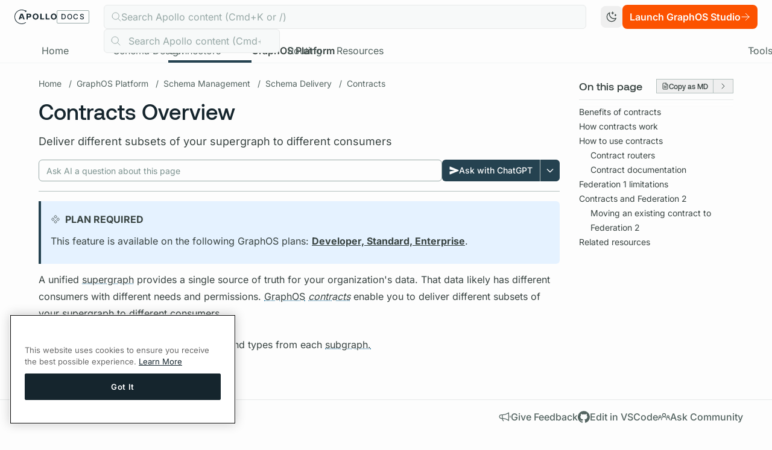

--- FILE ---
content_type: text/html
request_url: https://www.apollographql.com/docs/graphos/platform/schema-management/delivery/contracts/overview
body_size: 52344
content:
<!DOCTYPE html><html lang="en"> <head><script async src="https://cdn.cookielaw.org/scripttemplates/otSDKStub.js" type="text/javascript" data-domain-script="bd9564d9-5534-4188-8249-1f3cd852a89f"></script><script id="optanon-wrapper" type="text/javascript">
      function OptanonWrapper() {}
    </script><meta charset="UTF-8"><meta name="viewport" content="width=device-width"><link rel="icon" type="image/svg+xml" href="/docs/favicon.svg"><meta name="generator" content="Apollo Docs Platform"><link rel="sitemap" type="application/xml" href="/docs/sitemap/sitemap-index.xml"><link rel="preload" href="/docs/_astro/fira-code-latin-400-normal.BzypJxJk.woff2" as="font" type="font/woff2" crossorigin="anonymous"><link rel="preload" href="/docs/_astro/fira-code-latin-600-normal.DdIicVva.woff2" as="font" type="font/woff2" crossorigin="anonymous"><link rel="preload" href="/docs/_astro/inter-latin-400-normal.BOOGhInR.woff2" as="font" type="font/woff2" crossorigin="anonymous"><link rel="preload" href="/docs/_astro/inter-latin-500-normal.D2bGa7uu.woff2" as="font" type="font/woff2" crossorigin="anonymous"><link rel="preload" href="/docs/_astro/inter-latin-600-normal.D273HNI0.woff2" as="font" type="font/woff2" crossorigin="anonymous"><link rel="preload" href="/docs/_astro/inter-latin-700-normal.Sckx8rpT.woff2" as="font" type="font/woff2" crossorigin="anonymous"><style is:global>
            @font-face {
              font-family: "Fira Code";
              src: url("/docs/_astro/fira-code-latin-400-normal.BzypJxJk.woff2") format("woff2");
              font-weight: 400;
              font-style: normal;
              font-display: swap;
            }
          </style><style is:global>
            @font-face {
              font-family: "Fira Code";
              src: url("/docs/_astro/fira-code-latin-600-normal.DdIicVva.woff2") format("woff2");
              font-weight: 600;
              font-style: normal;
              font-display: swap;
            }
          </style><style is:global>
            @font-face {
              font-family: "Inter";
              src: url("/docs/_astro/inter-latin-400-normal.BOOGhInR.woff2") format("woff2");
              font-weight: 400;
              font-style: normal;
              font-display: swap;
            }
          </style><style is:global>
            @font-face {
              font-family: "Inter";
              src: url("/docs/_astro/inter-latin-500-normal.D2bGa7uu.woff2") format("woff2");
              font-weight: 500;
              font-style: normal;
              font-display: swap;
            }
          </style><style is:global>
            @font-face {
              font-family: "Inter";
              src: url("/docs/_astro/inter-latin-600-normal.D273HNI0.woff2") format("woff2");
              font-weight: 600;
              font-style: normal;
              font-display: swap;
            }
          </style><style is:global>
            @font-face {
              font-family: "Inter";
              src: url("/docs/_astro/inter-latin-700-normal.Sckx8rpT.woff2") format("woff2");
              font-weight: 700;
              font-style: normal;
              font-display: swap;
            }
          </style><style is:global>
            @font-face {
              font-family: "Aeonik";
              src: url("/docs/_astro/Aeonik-Medium.BoVTbwPg.woff2") format("woff2");
              font-weight: 500;
              font-style: normal;
              font-display: swap;
            }
          </style><style is:global>
            @font-face {
              font-family: "Aeonik";
              src: url("/docs/_astro/Aeonik-Regular.CKuYHOJi.woff2") format("woff2");
              font-weight: 400;
              font-style: normal;
              font-display: swap;
            }
          </style><title>Contracts Overview - Apollo GraphQL Docs</title><link rel="canonical" href="https://www.apollographql.com/docs/graphos/platform/schema-management/delivery/contracts/overview"><meta name="description" content="Use Apollo GraphOS contracts to tailor access to your federated GraphQL supergraph for different consumers."><meta name="robots" content="index, follow"><meta property="og:title" content="Contracts Overview"><meta property="og:type" content="website"><meta property="og:image" content="https://res.cloudinary.com/apollographql/image/upload/w_1280,h_669,c_fill,q_auto,f_auto/w_1020,c_fit,co_rgb:FFEADB,g_south_west,x_90,y_300,l_text:odyssey:fonts:AeonikBold.otf_80:Contracts%20Overview/w_1020,c_fit,co_rgb:FFEADB,g_north_west,x_90,y_400,l_text:odyssey:fonts:InterRegular.ttf_48:Use%20Apollo%20GraphOS%20contracts%20to%20tailor%20access%20to%20your%20federated%20GraphQL%20supergraph%20for%20different%20consumers./docs-og-image_bgfoyk"><meta property="og:url" content="https://apollo-docs-rewrite.netlify.app/docs/graphos/platform/schema-management/delivery/contracts/overview"><meta property="og:site_name" content="Apollo GraphQL Docs"><meta property="og:image:url" content="https://res.cloudinary.com/apollographql/image/upload/w_1280,h_669,c_fill,q_auto,f_auto/w_1020,c_fit,co_rgb:FFEADB,g_south_west,x_90,y_300,l_text:odyssey:fonts:AeonikBold.otf_80:Contracts%20Overview/w_1020,c_fit,co_rgb:FFEADB,g_north_west,x_90,y_400,l_text:odyssey:fonts:InterRegular.ttf_48:Use%20Apollo%20GraphOS%20contracts%20to%20tailor%20access%20to%20your%20federated%20GraphQL%20supergraph%20for%20different%20consumers./docs-og-image_bgfoyk"><meta property="og:image:alt" content="Apollo GraphQL Docs"><!-- Google Tag Manager --><script>
      (function (w, d, s, l, i) {
        w[l] = w[l] || [];
        w[l].push({ "gtm.start": new Date().getTime(), event: "gtm.js" });
        var f = d.getElementsByTagName(s)[0],
          j = d.createElement(s),
          dl = l != "dataLayer" ? "&l=" + l : "";
        j.async = true;
        j.src = "https://www.googletagmanager.com/gtm.js?id=" + i + dl;
        f.parentNode.insertBefore(j, f);
      })(window, document, "script", "dataLayer", "GTM-KS9CMZW");
    </script><!-- End Google Tag Manager --><script>
      (function (c, l, a, r, i, t, y) {
        c[a] =
          c[a] ||
          function () {
            (c[a].q = c[a].q || []).push(arguments);
          };
        t = l.createElement(r);
        t.async = 1;
        t.src = "https://www.clarity.ms/tag/" + i;
        y = l.getElementsByTagName(r)[0];
        y.parentNode.insertBefore(t, y);
      })(window, document, "clarity", "script", "dn1n2i0pl5");
    </script><!-- Google tag (gtag.js) --><script async src="https://www.googletagmanager.com/gtag/js?id=G-3WEVC01XLB"></script><script>
      window.dataLayer = window.dataLayer || [];
      function gtag() {
        dataLayer.push(arguments);
      }
      gtag("js", new Date());

      gtag("config", "G-3WEVC01XLB");
      gtag("config", "G-0BGG5V2W2K"); // unified ga4 property added March 3, 2025
    </script><script>
      const theme = (() => {
        if (
          typeof localStorage !== "undefined" &&
          localStorage.getItem("theme")
        ) {
          return localStorage.getItem("theme");
        }
        if (window.matchMedia("(prefers-color-scheme: dark)").matches) {
          return "dark";
        }
        return "light";
      })();

      if (theme === "light") {
        document.documentElement.classList.remove("dark");
      } else {
        document.documentElement.classList.add("dark");
      }

      window.localStorage.setItem("theme", theme);

      const handleToggleClick = () => {
        const element = document.documentElement;
        element.classList.toggle("dark");

        const isDark = element.classList.contains("dark");
        localStorage.setItem("theme", isDark ? "dark" : "light");
      };
    </script><link rel="stylesheet" href="/docs/_astro/_page_.Y2k4CTw4.css">
<style>html{scroll-padding-top:170px}html.dark .shiki,html.dark .shiki code{background-color:var(--shiki-dark-bg)!important}html.dark .shiki,html.dark .shiki span{color:var(--shiki-dark)!important}pre.diff .line{padding-left:2ch}pre.diff .line-number{display:none}.diff.remove:before{content:"− ";font-weight:600;margin-left:-2ch}.diff.add:before{content:"+ ";font-weight:600;margin-left:-2ch}[id^=graph-]{line-height:normal!important;g rect,polygon.labelBox{stroke-width:2}.cluster rect{fill:none!important;stroke-width:2!important}.edgeLabel rect{background:none!important;fill:none!important}g rect,polygon.labelBox{stroke-width:2!important}.label text,span{color:inherit!important;fill:currentColor!important}.edgePath .path,.flowchart-link,.messageLine0,.messageLine1{stroke:currentColor!important}.marker,#arrowhead path{stroke:currentColor!important;fill:currentColor!important}.cluster-label{line-height:1.6em!important}.arrowheadPath{fill:currentColor!important}.noteText,text.actor{tspan{fill:currentColor!important}}.label foreignObject,.cluster-label foreignObject{overflow:visible!important}}th,.responsive-grid .cell.heading{border:solid 1px #B4C0BE;padding:4px}td,.responsive-grid .cell{padding:12px;border:solid 1px #B4C0BE}tbody tr:nth-child(odd),.responsive-grid .cell:nth-child(4n+3),.responsive-grid .cell:nth-child(4n+4){background-color:#f2f4f4}.dark tbody tr:nth-child(odd),.dark .responsive-grid .cell:nth-child(4n+3),.dark .responsive-grid .cell:nth-child(4n+4){background-color:#182c35}.dark th,.dark .responsive-grid .cell.heading,.dark td,.dark .responsive-grid .cell{border:solid 1px #365E72}img.screenshot{border-radius:.375rem;box-shadow:0 4px 6px #0000001a}.dark img.screenshot{box-shadow:0 12px 20px #00000080!important}@supports selector(::details-content){details.contents[open]::details-content{display:contents}}
</style><script type="module" src="/docs/_astro/hoisted.DAqxpPUR.js"></script></head> <body class="bg-primary-base dark:bg-primary-dark text-primary-base dark:text-primary-dark antialiased"> <!-- Google Tag Manager (noscript) --> <noscript><iframe src="https://www.googletagmanager.com/ns.html?id=GTM-KS9CMZW" height="0" width="0" style="display:none;visibility:hidden"></iframe></noscript> <!-- End Google Tag Manager (noscript) -->  <header class="bg-primary-base dark:bg-primary-dark z-[99] sticky top-0 z-50">  <div> <div class="px-4 pb-2 border-b md:border-0 md:pb-0 md:px-6 dark:border-navy-400 border-silver-400 pt-2 grid items-center gap-6 grid-cols-[1fr_minmax(auto,_1000px)_1fr]"> <a class="[&>svg]:h-6 cursor-pointer [&>svg]:fill-[currentColor] text-heading-base dark:text-heading-dark hidden lg:flex flex-row gap-x-2 items-center" href="/docs"> <svg xmlns="http://www.w3.org/2000/svg" viewBox="0 0 677 232"><path fill="currentColor" d="M380.384 135.951a43.6 43.6 0 0 1-16.701 17.311q-10.726 6.248-24.439 6.246-13.711-.001-24.438-6.246a43.55 43.55 0 0 1-16.701-17.311q-5.976-11.064-5.974-24.777t5.974-24.779a43.6 43.6 0 0 1 16.701-17.31q10.724-6.244 24.438-6.246 13.716-.003 24.439 6.246a43.63 43.63 0 0 1 16.701 17.31q5.973 11.068 5.974 24.779 0 13.715-5.974 24.777m-64.22-8.757q3.259 7.062 9.233 11.065 5.973 4.005 13.849 4.006 7.739 0 13.712-4.006 5.975-4.005 9.233-11.065t3.258-16.02q0-8.962-3.258-16.021t-9.233-11.066q-5.973-4.006-13.712-4.005-7.877 0-13.849 4.005t-9.233 11.066q-3.258 7.06-3.258 16.021 0 8.96 3.258 16.02M670.937 135.951a43.6 43.6 0 0 1-16.701 17.311q-10.726 6.248-24.438 6.246-13.713-.001-24.439-6.246a43.56 43.56 0 0 1-16.701-17.311q-5.976-11.064-5.974-24.777t5.974-24.779a43.6 43.6 0 0 1 16.701-17.31q10.723-6.244 24.439-6.246t24.438 6.246a43.63 43.63 0 0 1 16.701 17.31q5.973 11.068 5.974 24.779 0 13.715-5.974 24.777m-64.219-8.757q3.258 7.062 9.232 11.065 5.974 4.005 13.849 4.006 7.738 0 13.713-4.006 5.973-4.005 9.232-11.065t3.258-16.02q0-8.962-3.258-16.021t-9.232-11.066-13.713-4.005q-7.876 0-13.849 4.005t-9.232 11.066-3.259 16.021q0 8.96 3.259 16.02M158.1 142.017l-4.483-12.738-5.902-16.773-4.27-12.138-5.59-15.886-6.494-18.452H99.864l-5.027 14.288-4.482 12.738-22.263 63.263h20.773l6.517-18.465h31.502l-5.59-15.887h-20.345l4.27-12.138 8.919-25.347 1.475-4.195 1.475 4.195 25.266 71.823.006.015h20.773zM261.993 74.108q7.059 8.08 7.059 20.84 0 13.443-6.992 21.656-6.992 8.215-21.655 8.215h-27.154v31.498h-20.774V66.03h47.928q14.527 0 21.588 8.078m-28.104 34.69q7.194 0 10.454-3.666t3.258-10.047q0-13.035-13.577-13.034h-20.773v26.747zM434.986 66.03v73.86h42.225v16.428h-62.998V66.03zM520.951 66.03v73.86h42.224v16.428h-62.997V66.03z"/><path fill="currentColor" d="M179.013 36.657a12.043 12.043 0 0 0 11.492-15.648 12.04 12.04 0 0 0-18.374-6.273A115.64 115.64 0 0 0 .138 121.292a115.65 115.65 0 0 0 64.487 98.129 115.64 115.64 0 0 0 117.086-8.87 4.7 4.7 0 0 0 1.275-1.327 4.729 4.729 0 0 0 .633-3.554 4.713 4.713 0 0 0-5.619-3.593 4.7 4.7 0 0 0-1.686.738 106.2 106.2 0 0 1-107.405 8.17 106.195 106.195 0 1 1 98.208-188.243 12.04 12.04 0 0 0 2.743 9.697 12.05 12.05 0 0 0 9.153 4.218"/></svg> <div class="block uppercase border border-gray-300 dark:border-navy-300 tracking-widest px-1.5 py-0.5 rounded-sm font-medium text-xs">
Docs
</div> </a> <div class="[&_svg]:h-6 [&_svg]:fill-[currentColor] flex gap-2 items-center lg:hidden"> <div id="hamburger" class="p-1.5 rounded cursor-pointer transition-all hover:bg-silver-400 dark:hover:bg-navy-400 block"> <svg xmlns="http://www.w3.org/2000/svg" viewBox="0 0 16 16"><path fill="none" stroke="currentColor" stroke-linecap="round" stroke-linejoin="round" d="M1.906 11.752h12.188M1.906 8.002h12.188M1.906 4.252h12.188"/></svg> </div> <a href="/docs"> <svg xmlns="http://www.w3.org/2000/svg" viewBox="0 0 441 441"><path fill="currentColor" d="m315.708 281.197-10.062-28.595-13.251-37.652-9.586-27.249-12.548-35.661-14.577-41.421h-70.705l-11.286 32.074-10.063 28.595-49.974 142.015h46.633l14.629-41.453h70.718l-12.549-35.662h-45.672L197 208.94l20.021-56.9 3.309-9.418 3.31 9.418 56.72 161.23.013.033h46.632z"/><path fill="currentColor" d="M412.554 112.354a8.996 8.996 0 0 0-12.252-3.416 8.994 8.994 0 0 0-3.416 12.252A202.438 202.438 0 1 1 18.767 238.032a202.44 202.44 0 0 1 155.295-214.66 202.44 202.44 0 0 1 140.257 17.7 27.521 27.521 0 1 0 9.38-15.388 220.434 220.434 0 1 0 88.855 86.671z"/></svg> </a> </div> <div class="relative h-10">  <div class="w-full h-10 dark:bg-black-200 border hidden dark:border-navy-400 bg-silver-200 border-silver-400 rounded-md text-gray-300 py-2 pl-3 md:flex flex-start gap-3 items-center"> <div><div class="w-[var(--icon-size)] h-[var(--icon-size)] text-current fill-none" style="--icon-size:16px"><svg xmlns="http://www.w3.org/2000/svg" viewBox="0 0 16 16"><path fill="none" stroke="currentColor" stroke-linecap="round" stroke-linejoin="round" d="m10.638 10.637 4.393 4.394M1.42 8.848a5.665 5.665 0 1 0 10.428-4.432A5.665 5.665 0 0 0 1.42 8.848"/></svg></div></div><div>Search Apollo content (Cmd+K or /)</div> </div> <script>(()=>{var e=async t=>{await(await t())()};(self.Astro||(self.Astro={})).only=e;window.dispatchEvent(new Event("astro:only"));})();</script><astro-island uid="Z2ghhfk" component-url="/docs/_astro/Autocomplete.BMhrMU5V.js" component-export="Autocomplete" renderer-url="/docs/_astro/client.BpZF3Q_1.js" props="{}" ssr="" client="only" opts="{&quot;name&quot;:&quot;Autocomplete&quot;,&quot;value&quot;:&quot;react&quot;}"></astro-island> </div> <div class="flex justify-end gap-1 items-center"> <button id="themeToggle" class="shrink-0 size-9 px-2 hover:bg-silver-400 dark:hover:bg-navy-400 rounded-lg transition-all active:scale-95"> <div class="dark:hidden"> <svg xmlns="http://www.w3.org/2000/svg" viewBox="0 0 16 16"><path fill="none" stroke="currentColor" stroke-linecap="round" stroke-linejoin="round" d="M7.99 2.844h2.813M9.397 1.438V4.25m2.812 1.406h1.875m-.937-.937v1.875m-1.875 3.75a6.096 6.096 0 0 1-5.828-7.875 6.091 6.091 0 1 0 8.375 7.313 6.06 6.06 0 0 1-2.547.562"/></svg> </div> <div class="hidden dark:block"> <svg xmlns="http://www.w3.org/2000/svg" viewBox="0 0 16 16"><path fill="none" stroke="currentColor" stroke-linecap="round" stroke-linejoin="round" d="M8 1.906V.97m4.309 2.722.663-.663M14.094 8h.937m-2.722 4.309.663.663M8 14.094v.937M3.691 12.31l-.663.663M1.906 8H.97M3.69 3.691l-.663-.663M3.781 8a4.219 4.219 0 1 0 8.438 0A4.219 4.219 0 0 0 3.78 8"/></svg> </div> </button> <a href="https://studio.apollographql.com/signup?referrer=docs" target="_blank" class="hidden lg:flex [&>svg]:h-4 [&>svg]:fill-[currentColor] items-center flex-row gap-x-1 justify-center whitespace-nowrap px-3 py-2 h-10 rounded-lg text-md font-semibold transition-all active:scale-95 bg-orange-400 hover:bg-orange-500 text-white" id="launch-graphos-studio" data-cta-label="Launch GraphOS Studio" data-cta-location="header_primary_cta">Launch GraphOS Studio<svg xmlns="http://www.w3.org/2000/svg" viewBox="0 0 16 16"><path fill="none" stroke="currentColor" stroke-linecap="round" stroke-linejoin="round" d="M2 8h12m0 0L8.333 2.333M14 8l-5.667 5.667"/></svg> </a> </div> </div> <div class="hidden md:block"> <div class="relative p-0 md:pl-6 md:pr-6 lg:p-0"> <div class="scrollbar-hide overflow-x-scroll whitespace-nowrap overflow-y-hidden lg:overflow-x-hidden px-6 flex flex-row gap-x-6 border-b border-silver-300 dark:border-navy-400 pt-4"> <a href="/docs/" draggable="false" class="py-2 h-10 md:text-base text-nowrap relative block border-b-4 hover:text-primary-base dark:text-primary-dark dark:hover:text-primary-dark hover:border-silver-400 dark:hover:border-navy-400 border-[transparent] text-secondary-base font-normal" data-astro-prefetch="load"> <span class="inline-block relative"> <span class="invisible font-semibold">Home</span> <span class="absolute inset-0 text-center">Home</span> </span> </a><a href="/docs/graphos/schema-design" draggable="false" class="py-2 h-10 md:text-base text-nowrap relative block border-b-4 hover:text-primary-base dark:text-primary-dark dark:hover:text-primary-dark hover:border-silver-400 dark:hover:border-navy-400 border-[transparent] text-secondary-base font-normal" data-astro-prefetch="load"> <span class="inline-block relative"> <span class="invisible font-semibold">Schema Design</span> <span class="absolute inset-0 text-center">Schema Design</span> </span> </a><a href="/docs/graphos/connectors" draggable="false" class="py-2 h-10 md:text-base text-nowrap relative block border-b-4 hover:text-primary-base dark:text-primary-dark dark:hover:text-primary-dark hover:border-silver-400 dark:hover:border-navy-400 border-[transparent] text-secondary-base font-normal" data-astro-prefetch="load"> <span class="inline-block relative"> <span class="invisible font-semibold">Connectors</span> <span class="absolute inset-0 text-center">Connectors</span> </span> </a><a href="/docs/graphos/platform" draggable="false" class="py-2 h-10 md:text-base text-nowrap relative block border-b-4 hover:text-primary-base dark:text-primary-dark dark:hover:text-primary-dark hover:border-silver-400 dark:hover:border-navy-400 border-primary-dark dark:border-navy-200 hover:border-primary-dark dark:hover:border-navy-200 text-primary-base dark:text-silver-200 font-semibold" data-astro-prefetch="load"> <span class="inline-block relative"> <span class="invisible font-semibold">GraphOS Platform</span> <span class="absolute inset-0 text-center">GraphOS Platform</span> </span> </a><a href="/docs/graphos/routing" draggable="false" class="py-2 h-10 md:text-base text-nowrap relative block border-b-4 hover:text-primary-base dark:text-primary-dark dark:hover:text-primary-dark hover:border-silver-400 dark:hover:border-navy-400 border-[transparent] text-secondary-base font-normal" data-astro-prefetch="load"> <span class="inline-block relative"> <span class="invisible font-semibold">Routing</span> <span class="absolute inset-0 text-center">Routing</span> </span> </a><a href="/docs/graphos/resources" draggable="false" class="py-2 h-10 md:text-base text-nowrap relative block border-b-4 hover:text-primary-base dark:text-primary-dark dark:hover:text-primary-dark hover:border-silver-400 dark:hover:border-navy-400 border-[transparent] text-secondary-base font-normal" data-astro-prefetch="load"> <span class="inline-block relative"> <span class="invisible font-semibold">Resources</span> <span class="absolute inset-0 text-center">Resources</span> </span> </a> <section-dropdown class="ml-auto"> <div class="py-2 h-10 relative block border-b-4 hover:text-primary-base border-[transparent]"> <div class="flex flex-row text-nowrap items-center cursor-pointer dark:text-gray-200 text-secondary-base font-normal"> <span class="inline-block relative"> <span class="invisible font-semibold">Tools &amp; SDKs</span> <span class="absolute inset-0 text-center">Tools &amp; SDKs</span> </span> <div class="w-4 h-4"> <svg xmlns="http://www.w3.org/2000/svg" viewBox="0 0 16 16"><path fill="none" stroke="currentColor" stroke-linecap="round" stroke-linejoin="round" d="m4 6 4 4 4-4"/></svg> </div> </div> </div> <template name="dropdown-content"> <div class="opacity-0 transition-opacity absolute left-0 w-max z-20"> <div class="flex flex-col bg-white dark:bg-navy-450 dark:border-navy-400 border shadow-md rounded-b-md px-4 py-4 border-silver-400"> <a href="https://www.apollographql.com/docs/rover" class="px-6 py-2 rounded-full text-secondary-base dark:text-gray-200 hover:text-primary-base dark:hover:text-silver-400 hover:underline transition-all duration-200">Rover CLI</a><a href="https://www.apollographql.com/docs/ide-support" class="px-6 py-2 rounded-full text-secondary-base dark:text-gray-200 hover:text-primary-base dark:hover:text-silver-400 hover:underline transition-all duration-200">IDE Support</a><a href="https://www.apollographql.com/docs/react" class="px-6 py-2 rounded-full text-secondary-base dark:text-gray-200 hover:text-primary-base dark:hover:text-silver-400 hover:underline transition-all duration-200">Apollo Client (Web)</a><a href="https://www.apollographql.com/docs/ios" class="px-6 py-2 rounded-full text-secondary-base dark:text-gray-200 hover:text-primary-base dark:hover:text-silver-400 hover:underline transition-all duration-200">Apollo iOS</a><a href="https://www.apollographql.com/docs/kotlin" class="px-6 py-2 rounded-full text-secondary-base dark:text-gray-200 hover:text-primary-base dark:hover:text-silver-400 hover:underline transition-all duration-200">Apollo Kotlin</a><a href="https://www.apollographql.com/docs/apollo-server" class="px-6 py-2 rounded-full text-secondary-base dark:text-gray-200 hover:text-primary-base dark:hover:text-silver-400 hover:underline transition-all duration-200">Apollo Server</a><a href="https://www.apollographql.com/docs/apollo-mcp-server" class="px-6 py-2 rounded-full text-secondary-base dark:text-gray-200 hover:text-primary-base dark:hover:text-silver-400 hover:underline transition-all duration-200">Apollo MCP Server</a><a href="https://www.apollographql.com/docs/apollo-operator" class="px-6 py-2 rounded-full text-secondary-base dark:text-gray-200 hover:text-primary-base dark:hover:text-silver-400 hover:underline transition-all duration-200">Apollo Operator</a> </div> </div> </template> </section-dropdown>  </div> <div id="scroll-right" class="hidden md:block lg:hidden text-gray-600 absolute top-[24px] right-[6px] w-6 h-6 z-10 cursor-pointer"> <svg xmlns="http://www.w3.org/2000/svg" viewBox="0 0 16 16"><path fill="none" stroke="currentColor" stroke-linecap="round" stroke-linejoin="round" d="m6 4 4 4-4 4"/></svg> </div> <div id="scroll-left" class="hidden md:block lg:hidden text-gray-600 absolute top-[24px] left-[6px] w-6 h-6 z-10 cursor-pointer scale-x-[-1]"> <svg xmlns="http://www.w3.org/2000/svg" viewBox="0 0 16 16"><path fill="none" stroke="currentColor" stroke-linecap="round" stroke-linejoin="round" d="m6 4 4 4-4 4"/></svg> </div> <div class="block lg:hidden dark:hidden absolute right-[0px] top-[20px] bg-repeat-y h-[30px] w-[65px]" style="background-image:url('/docs/_astro/mobile-nav-edge-repeater.E_-9kbmS.png')"></div> <div class="block lg:hidden dark:hidden absolute left-[-50px] md:left-[-10px] top-[25px] bg-repeat-y h-[30px] w-[65px] scale-x-[-1] z-1" style="background-image:url('/docs/_astro/mobile-nav-edge-repeater.E_-9kbmS.png')"></div> </div>  </div> </div> <script data-css-variable="--header-height">
  (() => {
    const script = document.currentScript;
    const cssVariable = script?.getAttribute("data-css-variable");
    const parent = script?.parentElement;
    if (!parent || !cssVariable || !parent) return;
    const updateHeight = () => {
      const height = parent.clientHeight;
      document.documentElement.style.setProperty(
        cssVariable,
        `${height}px`
      );
    };
    updateHeight();
    const resizeObserver = new ResizeObserver(updateHeight);
    resizeObserver.observe(parent);
  })();
</script> </header>  <div class="grid grid-cols-[auto_1fr] grid-flow-row"> <div class="sticky top-[var(--header-height)] self-start z-40"> <astro-island uid="Z1Gob0T" prefix="r5" component-url="/docs/_astro/Sidebar.ERrP-p2G.js" component-export="Sidebar" renderer-url="/docs/_astro/client.BpZF3Q_1.js" props="{&quot;collapsed&quot;:[0,&quot;false&quot;],&quot;sidebar&quot;:[0,{&quot;defaultOpenDepth&quot;:[0,0],&quot;items&quot;:[1,[[0,{&quot;label&quot;:[0,&quot;Overview&quot;],&quot;href&quot;:[0,&quot;/graphos/platform&quot;]}],[0,{&quot;label&quot;:[0,&quot;Apollo Sandbox&quot;],&quot;href&quot;:[0,&quot;/graphos/platform/sandbox&quot;]}],[0,{&quot;label&quot;:[0,&quot;Schema Management&quot;],&quot;children&quot;:[1,[[0,{&quot;label&quot;:[0,&quot;Overview&quot;],&quot;href&quot;:[0,&quot;/graphos/platform/schema-management&quot;]}],[0,{&quot;label&quot;:[0,&quot;Schema Delivery&quot;],&quot;children&quot;:[1,[[0,{&quot;label&quot;:[0,&quot;Publishing&quot;],&quot;children&quot;:[1,[[0,{&quot;label&quot;:[0,&quot;Overview&quot;],&quot;href&quot;:[0,&quot;/graphos/platform/schema-management/delivery/publishing&quot;]}],[0,{&quot;label&quot;:[0,&quot;Publish with Rover&quot;],&quot;href&quot;:[0,&quot;/graphos/platform/schema-management/delivery/publishing/rover&quot;]}],[0,{&quot;label&quot;:[0,&quot;Publish with the Platform API&quot;],&quot;href&quot;:[0,&quot;/graphos/platform/schema-management/delivery/publishing/platform-api&quot;]}],[0,{&quot;label&quot;:[0,&quot;Guide: Publish with GitHub Actions&quot;],&quot;href&quot;:[0,&quot;/graphos/platform/schema-management/delivery/publishing/guide-github&quot;]}]]]}],[0,{&quot;label&quot;:[0,&quot;Launches&quot;],&quot;href&quot;:[0,&quot;/graphos/platform/schema-management/delivery/launch&quot;]}],[0,{&quot;label&quot;:[0,&quot;Graph Artifacts&quot;],&quot;href&quot;:[0,&quot;/graphos/platform/schema-management/delivery/graph-artifacts&quot;]}],[0,{&quot;label&quot;:[0,&quot;Contracts&quot;],&quot;children&quot;:[1,[[0,{&quot;label&quot;:[0,&quot;Overview&quot;],&quot;href&quot;:[0,&quot;/graphos/platform/schema-management/delivery/contracts/overview&quot;]}],[0,{&quot;label&quot;:[0,&quot;Create&quot;],&quot;href&quot;:[0,&quot;/graphos/platform/schema-management/delivery/contracts/create&quot;]}],[0,{&quot;label&quot;:[0,&quot;Usage Patterns&quot;],&quot;href&quot;:[0,&quot;/graphos/platform/schema-management/delivery/contracts/usage-patterns&quot;]}],[0,{&quot;label&quot;:[0,&quot;Reference&quot;],&quot;href&quot;:[0,&quot;/graphos/platform/schema-management/delivery/contracts/reference&quot;]}]]]}]]]}],[0,{&quot;label&quot;:[0,&quot;Schema Checks&quot;],&quot;children&quot;:[1,[[0,{&quot;label&quot;:[0,&quot;Overview&quot;],&quot;href&quot;:[0,&quot;/graphos/platform/schema-management/checks&quot;]}],[0,{&quot;label&quot;:[0,&quot;Run Checks&quot;],&quot;href&quot;:[0,&quot;/graphos/platform/schema-management/checks/run&quot;]}],[0,{&quot;label&quot;:[0,&quot;Custom Checks&quot;],&quot;href&quot;:[0,&quot;/graphos/platform/schema-management/checks/custom&quot;]}],[0,{&quot;label&quot;:[0,&quot;Checks Configuration&quot;],&quot;href&quot;:[0,&quot;/graphos/platform/schema-management/checks/configure&quot;]}],[0,{&quot;label&quot;:[0,&quot;GitHub Integration&quot;],&quot;href&quot;:[0,&quot;/graphos/platform/schema-management/checks/github-integration&quot;]}],[0,{&quot;label&quot;:[0,&quot;Checks Reference&quot;],&quot;href&quot;:[0,&quot;/graphos/platform/schema-management/checks/reference&quot;]}]]]}],[0,{&quot;label&quot;:[0,&quot;Schema Linting&quot;],&quot;children&quot;:[1,[[0,{&quot;label&quot;:[0,&quot;Overview&quot;],&quot;href&quot;:[0,&quot;/graphos/platform/schema-management/linting&quot;]}],[0,{&quot;label&quot;:[0,&quot;Linter Rules&quot;],&quot;href&quot;:[0,&quot;/graphos/platform/schema-management/linting/rules&quot;]}]]]}],[0,{&quot;label&quot;:[0,&quot;Schema Proposals&quot;],&quot;children&quot;:[1,[[0,{&quot;label&quot;:[0,&quot;Overview&quot;],&quot;href&quot;:[0,&quot;/graphos/platform/schema-management/proposals&quot;]}],[0,{&quot;label&quot;:[0,&quot;Configure&quot;],&quot;href&quot;:[0,&quot;/graphos/platform/schema-management/proposals/configure&quot;]}],[0,{&quot;label&quot;:[0,&quot;Create&quot;],&quot;href&quot;:[0,&quot;/graphos/platform/schema-management/proposals/create&quot;]}],[0,{&quot;label&quot;:[0,&quot;Review&quot;],&quot;href&quot;:[0,&quot;/graphos/platform/schema-management/proposals/review&quot;]}],[0,{&quot;label&quot;:[0,&quot;Implement&quot;],&quot;href&quot;:[0,&quot;/graphos/platform/schema-management/proposals/implement&quot;]}]]]}]]]}],[0,{&quot;label&quot;:[0,&quot;Explorer IDE&quot;],&quot;children&quot;:[1,[[0,{&quot;label&quot;:[0,&quot;Overview&quot;],&quot;href&quot;:[0,&quot;/graphos/platform/explorer&quot;]}],[0,{&quot;label&quot;:[0,&quot;Connect and Authenticate&quot;],&quot;href&quot;:[0,&quot;/graphos/platform/explorer/connect&quot;]}],[0,{&quot;label&quot;:[0,&quot;Operation Collections&quot;],&quot;href&quot;:[0,&quot;/graphos/platform/explorer/operation-collections&quot;]}],[0,{&quot;label&quot;:[0,&quot;Subscription Support&quot;],&quot;href&quot;:[0,&quot;/graphos/platform/explorer/subscription-support&quot;]}],[0,{&quot;label&quot;:[0,&quot;Embed&quot;],&quot;href&quot;:[0,&quot;/graphos/platform/explorer/embed&quot;]}],[0,{&quot;label&quot;:[0,&quot;Scripting&quot;],&quot;href&quot;:[0,&quot;/graphos/platform/explorer/scripting&quot;]}],[0,{&quot;label&quot;:[0,&quot;Additional Features&quot;],&quot;href&quot;:[0,&quot;/graphos/platform/explorer/additional-features&quot;]}]]]}],[0,{&quot;label&quot;:[0,&quot;Graph Security&quot;],&quot;children&quot;:[1,[[0,{&quot;label&quot;:[0,&quot;Overview&quot;],&quot;href&quot;:[0,&quot;/graphos/platform/security/overview&quot;]}],[0,{&quot;label&quot;:[0,&quot;Persisted Queries&quot;],&quot;href&quot;:[0,&quot;/graphos/platform/security/persisted-queries&quot;]}]]]}],[0,{&quot;label&quot;:[0,&quot;Metrics and Insights&quot;],&quot;children&quot;:[1,[[0,{&quot;label&quot;:[0,&quot;Overview&quot;],&quot;href&quot;:[0,&quot;/graphos/platform/insights&quot;]}],[0,{&quot;label&quot;:[0,&quot;Metrics Collection and Forwarding&quot;],&quot;children&quot;:[1,[[0,{&quot;label&quot;:[0,&quot;Sending Metrics to GraphOS&quot;],&quot;href&quot;:[0,&quot;/graphos/platform/insights/sending-operation-metrics&quot;]}],[0,{&quot;label&quot;:[0,&quot;Operation Signatures&quot;],&quot;href&quot;:[0,&quot;/graphos/platform/insights/operation-signatures&quot;]}],[0,{&quot;label&quot;:[0,&quot;Datadog Forwarding&quot;],&quot;href&quot;:[0,&quot;/graphos/platform/insights/datadog-forwarding&quot;]}]]]}],[0,{&quot;label&quot;:[0,&quot;Insights and Analysis&quot;],&quot;children&quot;:[1,[[0,{&quot;label&quot;:[0,&quot;Operation Metrics&quot;],&quot;href&quot;:[0,&quot;/graphos/platform/insights/operation-metrics&quot;]}],[0,{&quot;label&quot;:[0,&quot;Field Usage&quot;],&quot;href&quot;:[0,&quot;/graphos/platform/insights/field-usage&quot;]}],[0,{&quot;label&quot;:[0,&quot;Error Diagnostics&quot;],&quot;href&quot;:[0,&quot;/graphos/platform/insights/errors&quot;]}],[0,{&quot;label&quot;:[0,&quot;Subgraph Metrics&quot;],&quot;href&quot;:[0,&quot;/graphos/platform/insights/subgraphs&quot;]}],[0,{&quot;label&quot;:[0,&quot;Segmenting by Client&quot;],&quot;href&quot;:[0,&quot;/graphos/platform/insights/client-segmentation&quot;]}]]]}],[0,{&quot;label&quot;:[0,&quot;Notifications and Alerts&quot;],&quot;children&quot;:[1,[[0,{&quot;label&quot;:[0,&quot;Overview&quot;],&quot;href&quot;:[0,&quot;/graphos/platform/insights/notifications&quot;]}],[0,{&quot;label&quot;:[0,&quot;Daily Reports&quot;],&quot;href&quot;:[0,&quot;/graphos/platform/insights/notifications/daily-reports&quot;]}],[0,{&quot;label&quot;:[0,&quot;Schema Changes&quot;],&quot;href&quot;:[0,&quot;/graphos/platform/insights/notifications/schema-changes&quot;]}],[0,{&quot;label&quot;:[0,&quot;Schema Proposals&quot;],&quot;href&quot;:[0,&quot;/graphos/platform/insights/notifications/schema-proposals&quot;]}],[0,{&quot;label&quot;:[0,&quot;Performance Alerts&quot;],&quot;href&quot;:[0,&quot;/graphos/platform/insights/notifications/performance-alerts&quot;]}],[0,{&quot;label&quot;:[0,&quot;Build Status&quot;],&quot;href&quot;:[0,&quot;/graphos/platform/insights/notifications/build-status&quot;]}]]]}]]]}],[0,{&quot;label&quot;:[0,&quot;Access Management&quot;],&quot;children&quot;:[1,[[0,{&quot;label&quot;:[0,&quot;Organizations&quot;],&quot;href&quot;:[0,&quot;/graphos/platform/access-management/org&quot;]}],[0,{&quot;label&quot;:[0,&quot;API Keys&quot;],&quot;href&quot;:[0,&quot;/graphos/platform/access-management/api-keys&quot;]}],[0,{&quot;label&quot;:[0,&quot;Members, Roles, and Permissions&quot;],&quot;href&quot;:[0,&quot;/graphos/platform/access-management/member-roles&quot;]}],[0,{&quot;label&quot;:[0,&quot;Audit Logs&quot;],&quot;href&quot;:[0,&quot;/graphos/platform/access-management/audit-log&quot;]}],[0,{&quot;label&quot;:[0,&quot;SSO&quot;],&quot;children&quot;:[1,[[0,{&quot;label&quot;:[0,&quot;Overview&quot;],&quot;href&quot;:[0,&quot;/graphos/platform/access-management/sso/overview&quot;]}],[0,{&quot;label&quot;:[0,&quot;Multi-Organization&quot;],&quot;href&quot;:[0,&quot;/graphos/platform/access-management/sso/multi-organization&quot;]}],[0,{&quot;label&quot;:[0,&quot;SAML&quot;],&quot;children&quot;:[1,[[0,{&quot;label&quot;:[0,&quot;Okta&quot;],&quot;href&quot;:[0,&quot;/graphos/platform/access-management/sso/saml-okta&quot;]}],[0,{&quot;label&quot;:[0,&quot;Microsoft Entra ID&quot;],&quot;href&quot;:[0,&quot;/graphos/platform/access-management/sso/saml-microsoft-entra-id&quot;]}],[0,{&quot;label&quot;:[0,&quot;Generic SAML Setup&quot;],&quot;href&quot;:[0,&quot;/graphos/platform/access-management/sso/saml-integration-guide&quot;]}]]]}],[0,{&quot;label&quot;:[0,&quot;OIDC&quot;],&quot;children&quot;:[1,[[0,{&quot;label&quot;:[0,&quot;Okta&quot;],&quot;href&quot;:[0,&quot;/graphos/platform/access-management/sso/oidc-okta&quot;]}],[0,{&quot;label&quot;:[0,&quot;Microsoft Entra ID&quot;],&quot;href&quot;:[0,&quot;/graphos/platform/access-management/sso/oidc-microsoft-entra-id&quot;]}],[0,{&quot;label&quot;:[0,&quot;Generic OIDC Setup&quot;],&quot;href&quot;:[0,&quot;/graphos/platform/access-management/sso/oidc-integration-guide&quot;]}]]]}]]]}],[0,{&quot;label&quot;:[0,&quot;SCIM&quot;],&quot;children&quot;:[1,[[0,{&quot;label&quot;:[0,&quot;Overview&quot;],&quot;href&quot;:[0,&quot;/graphos/platform/access-management/scim&quot;]}],[0,{&quot;label&quot;:[0,&quot;Okta&quot;],&quot;href&quot;:[0,&quot;/graphos/platform/access-management/scim/okta&quot;]}],[0,{&quot;label&quot;:[0,&quot;Microsoft Entra ID&quot;],&quot;href&quot;:[0,&quot;/graphos/platform/access-management/scim/microsoft-entra-id&quot;]}]]]}]]]}],[0,{&quot;label&quot;:[0,&quot;Graph Management&quot;],&quot;children&quot;:[1,[[0,{&quot;label&quot;:[0,&quot;Using Variants&quot;],&quot;href&quot;:[0,&quot;/graphos/platform/graph-management/variants&quot;]}],[0,{&quot;label&quot;:[0,&quot;Adding Subgraphs&quot;],&quot;href&quot;:[0,&quot;/graphos/platform/graph-management/add-subgraphs&quot;]}],[0,{&quot;label&quot;:[0,&quot;Managing Subgraphs&quot;],&quot;href&quot;:[0,&quot;/graphos/platform/graph-management/manage-subgraphs&quot;]}],[0,{&quot;label&quot;:[0,&quot;Updating Graph Components&quot;],&quot;href&quot;:[0,&quot;/graphos/platform/graph-management/updates&quot;]}],[0,{&quot;label&quot;:[0,&quot;Transferring Graphs&quot;],&quot;href&quot;:[0,&quot;/graphos/platform/graph-management/transfers&quot;]}]]]}],[0,{&quot;label&quot;:[0,&quot;Production Readiness&quot;],&quot;children&quot;:[1,[[0,{&quot;label&quot;:[0,&quot;Production Readiness Checklist&quot;],&quot;href&quot;:[0,&quot;/graphos/platform/production-readiness/checklist&quot;]}],[0,{&quot;label&quot;:[0,&quot;Testing and Load Management&quot;],&quot;children&quot;:[1,[[0,{&quot;label&quot;:[0,&quot;Overload Protection&quot;],&quot;href&quot;:[0,&quot;/graphos/platform/production-readiness/overload-protection&quot;]}],[0,{&quot;label&quot;:[0,&quot;Load Testing&quot;],&quot;href&quot;:[0,&quot;/graphos/platform/production-readiness/load-testing&quot;]}],[0,{&quot;label&quot;:[0,&quot;Testing with Federation&quot;],&quot;href&quot;:[0,&quot;/graphos/platform/production-readiness/testing-with-apollo-federation&quot;]}]]]}],[0,{&quot;label&quot;:[0,&quot;Environment and Deployment&quot;],&quot;children&quot;:[1,[[0,{&quot;label&quot;:[0,&quot;Environment Best Practices&quot;],&quot;href&quot;:[0,&quot;/graphos/platform/production-readiness/environment-best-practices&quot;]}],[0,{&quot;label&quot;:[0,&quot;Schema Change Management&quot;],&quot;href&quot;:[0,&quot;/graphos/platform/production-readiness/change-management&quot;]}],[0,{&quot;label&quot;:[0,&quot;Updating Client Schema&quot;],&quot;href&quot;:[0,&quot;/graphos/platform/production-readiness/updating-client-schema&quot;]}],[0,{&quot;label&quot;:[0,&quot;Deployment Best Practices&quot;],&quot;href&quot;:[0,&quot;/graphos/platform/production-readiness/deployment-best-practices&quot;]}]]]}]]]}],[0,{&quot;label&quot;:[0,&quot;Platform Limits&quot;],&quot;href&quot;:[0,&quot;/graphos/platform/platform-limits&quot;]}],[0,{&quot;label&quot;:[0,&quot;GraphOS Platform API&quot;],&quot;href&quot;:[0,&quot;/graphos/platform/platform-api&quot;]}],[0,{&quot;label&quot;:[0,&quot;GraphOS MCP Tools&quot;],&quot;href&quot;:[0,&quot;/graphos/platform/graphos-mcp-tools&quot;]}]]],&quot;visibility&quot;:[0,{&quot;flag&quot;:[0,null],&quot;internal&quot;:[0,false],&quot;devOnly&quot;:[0,false]}]}],&quot;currentUrl&quot;:[0,&quot;https://www.apollographql.com/docs/graphos/platform/schema-management/delivery/contracts/overview&quot;],&quot;baseUrl&quot;:[0,&quot;/docs&quot;]}" ssr="" client="load" opts="{&quot;name&quot;:&quot;Sidebar&quot;,&quot;value&quot;:true}" await-children=""><div style="left:calc(100% + 1rem);top:calc(var(--banner-height, 6px) + 16px);transform:scaleX(1)" class="absolute transition-all duration-250 h-7 w-7 rounded p-1.5 cursor-pointer hover:bg-silver-400 dark:hover:bg-navy-400 z-40 hidden lg:block"><svg xmlns="http://www.w3.org/2000/svg" viewBox="0 0 16 16"><path fill="none" stroke="currentColor" stroke-linecap="round" stroke-linejoin="round" d="m7.333 4-4 4 4 4m5.334-8-4 4 4 4"/></svg></div><div style="width:305px" class="relative hidden transition-all duration-200 ease-in-out lg:block h-[calc(100dvh-var(--header-height))] sidebar-container"><nav style="width:305px" class="absolute right-0 top-0 bottom-0 border-r border-silver-300 dark:border-navy-400 flex flex-col"><div class="flex-1 px-8 overflow-y-auto gap-y-1 overflow-x-visible py-2"><a class="list relative flex items-center -ml-2 pl-2 py-1 rounded hover:underline" href="https://www.apollographql.com/docs/graphos/platform" data-astro-prefetch="viewport">Overview</a><a class="list relative flex items-center -ml-2 pl-2 py-1 rounded hover:underline" href="https://www.apollographql.com/docs/graphos/platform/sandbox" data-astro-prefetch="viewport">Apollo Sandbox</a><section><div class="flex flex-row items-start cursor-pointer select-none my-1 relative group"><div class="w-4 h-4 transition-transform absolute right-full mr-1 mt-[3px]" style="transform:rotate(90deg)"><svg xmlns="http://www.w3.org/2000/svg" viewBox="0 0 16 16"><path fill="none" stroke="currentColor" stroke-linecap="round" stroke-linejoin="round" d="m6 4 4 4-4 4"/></svg></div><h3 class="list group-hover:underline">Schema Management</h3></div><div class="ml-[-12px] pl-6 flex flex-col gap-y-1 overflow-hidden" style="height:auto"><a class="list relative flex items-center -ml-2 pl-2 py-1 rounded hover:underline" href="https://www.apollographql.com/docs/graphos/platform/schema-management" data-astro-prefetch="viewport">Overview</a><section><div class="flex flex-row items-start cursor-pointer select-none my-1 relative group"><div class="w-4 h-4 transition-transform absolute right-full mr-1 mt-[3px]" style="transform:rotate(90deg)"><svg xmlns="http://www.w3.org/2000/svg" viewBox="0 0 16 16"><path fill="none" stroke="currentColor" stroke-linecap="round" stroke-linejoin="round" d="m6 4 4 4-4 4"/></svg></div><h3 class="list group-hover:underline">Schema Delivery</h3></div><div class="ml-[-12px] pl-6 flex flex-col gap-y-1 overflow-hidden" style="height:auto"><section><div class="flex flex-row items-start cursor-pointer select-none my-1 relative group"><div class="w-4 h-4 transition-transform absolute right-full mr-1 mt-[3px]" style="transform:rotate(0deg)"><svg xmlns="http://www.w3.org/2000/svg" viewBox="0 0 16 16"><path fill="none" stroke="currentColor" stroke-linecap="round" stroke-linejoin="round" d="m6 4 4 4-4 4"/></svg></div><h3 class="list group-hover:underline">Publishing</h3></div><div class="ml-[-12px] pl-6 flex flex-col gap-y-1 overflow-hidden" style="height:0px"><a class="list relative flex items-center -ml-2 pl-2 py-1 rounded hover:underline" href="https://www.apollographql.com/docs/graphos/platform/schema-management/delivery/publishing" data-astro-prefetch="viewport">Overview</a><a class="list relative flex items-center -ml-2 pl-2 py-1 rounded hover:underline" href="https://www.apollographql.com/docs/graphos/platform/schema-management/delivery/publishing/rover" data-astro-prefetch="viewport">Publish with Rover</a><a class="list relative flex items-center -ml-2 pl-2 py-1 rounded hover:underline" href="https://www.apollographql.com/docs/graphos/platform/schema-management/delivery/publishing/platform-api" data-astro-prefetch="viewport">Publish with the Platform API</a><a class="list relative flex items-center -ml-2 pl-2 py-1 rounded hover:underline" href="https://www.apollographql.com/docs/graphos/platform/schema-management/delivery/publishing/guide-github" data-astro-prefetch="viewport">Guide: Publish with GitHub Actions</a></div></section><a class="list relative flex items-center -ml-2 pl-2 py-1 rounded hover:underline" href="https://www.apollographql.com/docs/graphos/platform/schema-management/delivery/launch" data-astro-prefetch="viewport">Launches</a><a class="list relative flex items-center -ml-2 pl-2 py-1 rounded hover:underline" href="https://www.apollographql.com/docs/graphos/platform/schema-management/delivery/graph-artifacts" data-astro-prefetch="viewport">Graph Artifacts</a><section><div class="flex flex-row items-start cursor-pointer select-none my-1 relative group"><div class="w-4 h-4 transition-transform absolute right-full mr-1 mt-[3px]" style="transform:rotate(90deg)"><svg xmlns="http://www.w3.org/2000/svg" viewBox="0 0 16 16"><path fill="none" stroke="currentColor" stroke-linecap="round" stroke-linejoin="round" d="m6 4 4 4-4 4"/></svg></div><h3 class="list group-hover:underline">Contracts</h3></div><div class="ml-[-12px] pl-6 flex flex-col gap-y-1 overflow-hidden" style="height:auto"><a class="list relative flex items-center -ml-2 pl-2 py-1 rounded text-body-secondary-base bg-silver-300 dark:bg-navy-450 " href="https://www.apollographql.com/docs/graphos/platform/schema-management/delivery/contracts/overview" data-astro-prefetch="viewport" data-active="active">Overview</a><a class="list relative flex items-center -ml-2 pl-2 py-1 rounded hover:underline" href="https://www.apollographql.com/docs/graphos/platform/schema-management/delivery/contracts/create" data-astro-prefetch="viewport">Create</a><a class="list relative flex items-center -ml-2 pl-2 py-1 rounded hover:underline" href="https://www.apollographql.com/docs/graphos/platform/schema-management/delivery/contracts/usage-patterns" data-astro-prefetch="viewport">Usage Patterns</a><a class="list relative flex items-center -ml-2 pl-2 py-1 rounded hover:underline" href="https://www.apollographql.com/docs/graphos/platform/schema-management/delivery/contracts/reference" data-astro-prefetch="viewport">Reference</a></div></section></div></section><section><div class="flex flex-row items-start cursor-pointer select-none my-1 relative group"><div class="w-4 h-4 transition-transform absolute right-full mr-1 mt-[3px]" style="transform:rotate(0deg)"><svg xmlns="http://www.w3.org/2000/svg" viewBox="0 0 16 16"><path fill="none" stroke="currentColor" stroke-linecap="round" stroke-linejoin="round" d="m6 4 4 4-4 4"/></svg></div><h3 class="list group-hover:underline">Schema Checks</h3></div><div class="ml-[-12px] pl-6 flex flex-col gap-y-1 overflow-hidden" style="height:0px"><a class="list relative flex items-center -ml-2 pl-2 py-1 rounded hover:underline" href="https://www.apollographql.com/docs/graphos/platform/schema-management/checks" data-astro-prefetch="viewport">Overview</a><a class="list relative flex items-center -ml-2 pl-2 py-1 rounded hover:underline" href="https://www.apollographql.com/docs/graphos/platform/schema-management/checks/run" data-astro-prefetch="viewport">Run Checks</a><a class="list relative flex items-center -ml-2 pl-2 py-1 rounded hover:underline" href="https://www.apollographql.com/docs/graphos/platform/schema-management/checks/custom" data-astro-prefetch="viewport">Custom Checks</a><a class="list relative flex items-center -ml-2 pl-2 py-1 rounded hover:underline" href="https://www.apollographql.com/docs/graphos/platform/schema-management/checks/configure" data-astro-prefetch="viewport">Checks Configuration</a><a class="list relative flex items-center -ml-2 pl-2 py-1 rounded hover:underline" href="https://www.apollographql.com/docs/graphos/platform/schema-management/checks/github-integration" data-astro-prefetch="viewport">GitHub Integration</a><a class="list relative flex items-center -ml-2 pl-2 py-1 rounded hover:underline" href="https://www.apollographql.com/docs/graphos/platform/schema-management/checks/reference" data-astro-prefetch="viewport">Checks Reference</a></div></section><section><div class="flex flex-row items-start cursor-pointer select-none my-1 relative group"><div class="w-4 h-4 transition-transform absolute right-full mr-1 mt-[3px]" style="transform:rotate(0deg)"><svg xmlns="http://www.w3.org/2000/svg" viewBox="0 0 16 16"><path fill="none" stroke="currentColor" stroke-linecap="round" stroke-linejoin="round" d="m6 4 4 4-4 4"/></svg></div><h3 class="list group-hover:underline">Schema Linting</h3></div><div class="ml-[-12px] pl-6 flex flex-col gap-y-1 overflow-hidden" style="height:0px"><a class="list relative flex items-center -ml-2 pl-2 py-1 rounded hover:underline" href="https://www.apollographql.com/docs/graphos/platform/schema-management/linting" data-astro-prefetch="viewport">Overview</a><a class="list relative flex items-center -ml-2 pl-2 py-1 rounded hover:underline" href="https://www.apollographql.com/docs/graphos/platform/schema-management/linting/rules" data-astro-prefetch="viewport">Linter Rules</a></div></section><section><div class="flex flex-row items-start cursor-pointer select-none my-1 relative group"><div class="w-4 h-4 transition-transform absolute right-full mr-1 mt-[3px]" style="transform:rotate(0deg)"><svg xmlns="http://www.w3.org/2000/svg" viewBox="0 0 16 16"><path fill="none" stroke="currentColor" stroke-linecap="round" stroke-linejoin="round" d="m6 4 4 4-4 4"/></svg></div><h3 class="list group-hover:underline">Schema Proposals</h3></div><div class="ml-[-12px] pl-6 flex flex-col gap-y-1 overflow-hidden" style="height:0px"><a class="list relative flex items-center -ml-2 pl-2 py-1 rounded hover:underline" href="https://www.apollographql.com/docs/graphos/platform/schema-management/proposals" data-astro-prefetch="viewport">Overview</a><a class="list relative flex items-center -ml-2 pl-2 py-1 rounded hover:underline" href="https://www.apollographql.com/docs/graphos/platform/schema-management/proposals/configure" data-astro-prefetch="viewport">Configure</a><a class="list relative flex items-center -ml-2 pl-2 py-1 rounded hover:underline" href="https://www.apollographql.com/docs/graphos/platform/schema-management/proposals/create" data-astro-prefetch="viewport">Create</a><a class="list relative flex items-center -ml-2 pl-2 py-1 rounded hover:underline" href="https://www.apollographql.com/docs/graphos/platform/schema-management/proposals/review" data-astro-prefetch="viewport">Review</a><a class="list relative flex items-center -ml-2 pl-2 py-1 rounded hover:underline" href="https://www.apollographql.com/docs/graphos/platform/schema-management/proposals/implement" data-astro-prefetch="viewport">Implement</a></div></section></div></section><section><div class="flex flex-row items-start cursor-pointer select-none my-1 relative group"><div class="w-4 h-4 transition-transform absolute right-full mr-1 mt-[3px]" style="transform:rotate(0deg)"><svg xmlns="http://www.w3.org/2000/svg" viewBox="0 0 16 16"><path fill="none" stroke="currentColor" stroke-linecap="round" stroke-linejoin="round" d="m6 4 4 4-4 4"/></svg></div><h3 class="list group-hover:underline">Explorer IDE</h3></div><div class="ml-[-12px] pl-6 flex flex-col gap-y-1 overflow-hidden" style="height:0px"><a class="list relative flex items-center -ml-2 pl-2 py-1 rounded hover:underline" href="https://www.apollographql.com/docs/graphos/platform/explorer" data-astro-prefetch="viewport">Overview</a><a class="list relative flex items-center -ml-2 pl-2 py-1 rounded hover:underline" href="https://www.apollographql.com/docs/graphos/platform/explorer/connect" data-astro-prefetch="viewport">Connect and Authenticate</a><a class="list relative flex items-center -ml-2 pl-2 py-1 rounded hover:underline" href="https://www.apollographql.com/docs/graphos/platform/explorer/operation-collections" data-astro-prefetch="viewport">Operation Collections</a><a class="list relative flex items-center -ml-2 pl-2 py-1 rounded hover:underline" href="https://www.apollographql.com/docs/graphos/platform/explorer/subscription-support" data-astro-prefetch="viewport">Subscription Support</a><a class="list relative flex items-center -ml-2 pl-2 py-1 rounded hover:underline" href="https://www.apollographql.com/docs/graphos/platform/explorer/embed" data-astro-prefetch="viewport">Embed</a><a class="list relative flex items-center -ml-2 pl-2 py-1 rounded hover:underline" href="https://www.apollographql.com/docs/graphos/platform/explorer/scripting" data-astro-prefetch="viewport">Scripting</a><a class="list relative flex items-center -ml-2 pl-2 py-1 rounded hover:underline" href="https://www.apollographql.com/docs/graphos/platform/explorer/additional-features" data-astro-prefetch="viewport">Additional Features</a></div></section><section><div class="flex flex-row items-start cursor-pointer select-none my-1 relative group"><div class="w-4 h-4 transition-transform absolute right-full mr-1 mt-[3px]" style="transform:rotate(0deg)"><svg xmlns="http://www.w3.org/2000/svg" viewBox="0 0 16 16"><path fill="none" stroke="currentColor" stroke-linecap="round" stroke-linejoin="round" d="m6 4 4 4-4 4"/></svg></div><h3 class="list group-hover:underline">Graph Security</h3></div><div class="ml-[-12px] pl-6 flex flex-col gap-y-1 overflow-hidden" style="height:0px"><a class="list relative flex items-center -ml-2 pl-2 py-1 rounded hover:underline" href="https://www.apollographql.com/docs/graphos/platform/security/overview" data-astro-prefetch="viewport">Overview</a><a class="list relative flex items-center -ml-2 pl-2 py-1 rounded hover:underline" href="https://www.apollographql.com/docs/graphos/platform/security/persisted-queries" data-astro-prefetch="viewport">Persisted Queries</a></div></section><section><div class="flex flex-row items-start cursor-pointer select-none my-1 relative group"><div class="w-4 h-4 transition-transform absolute right-full mr-1 mt-[3px]" style="transform:rotate(0deg)"><svg xmlns="http://www.w3.org/2000/svg" viewBox="0 0 16 16"><path fill="none" stroke="currentColor" stroke-linecap="round" stroke-linejoin="round" d="m6 4 4 4-4 4"/></svg></div><h3 class="list group-hover:underline">Metrics and Insights</h3></div><div class="ml-[-12px] pl-6 flex flex-col gap-y-1 overflow-hidden" style="height:0px"><a class="list relative flex items-center -ml-2 pl-2 py-1 rounded hover:underline" href="https://www.apollographql.com/docs/graphos/platform/insights" data-astro-prefetch="viewport">Overview</a><section><div class="flex flex-row items-start cursor-pointer select-none my-1 relative group"><div class="w-4 h-4 transition-transform absolute right-full mr-1 mt-[3px]" style="transform:rotate(0deg)"><svg xmlns="http://www.w3.org/2000/svg" viewBox="0 0 16 16"><path fill="none" stroke="currentColor" stroke-linecap="round" stroke-linejoin="round" d="m6 4 4 4-4 4"/></svg></div><h3 class="list group-hover:underline">Metrics Collection and Forwarding</h3></div><div class="ml-[-12px] pl-6 flex flex-col gap-y-1 overflow-hidden" style="height:0px"><a class="list relative flex items-center -ml-2 pl-2 py-1 rounded hover:underline" href="https://www.apollographql.com/docs/graphos/platform/insights/sending-operation-metrics" data-astro-prefetch="viewport">Sending Metrics to GraphOS</a><a class="list relative flex items-center -ml-2 pl-2 py-1 rounded hover:underline" href="https://www.apollographql.com/docs/graphos/platform/insights/operation-signatures" data-astro-prefetch="viewport">Operation Signatures</a><a class="list relative flex items-center -ml-2 pl-2 py-1 rounded hover:underline" href="https://www.apollographql.com/docs/graphos/platform/insights/datadog-forwarding" data-astro-prefetch="viewport">Datadog Forwarding</a></div></section><section><div class="flex flex-row items-start cursor-pointer select-none my-1 relative group"><div class="w-4 h-4 transition-transform absolute right-full mr-1 mt-[3px]" style="transform:rotate(0deg)"><svg xmlns="http://www.w3.org/2000/svg" viewBox="0 0 16 16"><path fill="none" stroke="currentColor" stroke-linecap="round" stroke-linejoin="round" d="m6 4 4 4-4 4"/></svg></div><h3 class="list group-hover:underline">Insights and Analysis</h3></div><div class="ml-[-12px] pl-6 flex flex-col gap-y-1 overflow-hidden" style="height:0px"><a class="list relative flex items-center -ml-2 pl-2 py-1 rounded hover:underline" href="https://www.apollographql.com/docs/graphos/platform/insights/operation-metrics" data-astro-prefetch="viewport">Operation Metrics</a><a class="list relative flex items-center -ml-2 pl-2 py-1 rounded hover:underline" href="https://www.apollographql.com/docs/graphos/platform/insights/field-usage" data-astro-prefetch="viewport">Field Usage</a><a class="list relative flex items-center -ml-2 pl-2 py-1 rounded hover:underline" href="https://www.apollographql.com/docs/graphos/platform/insights/errors" data-astro-prefetch="viewport">Error Diagnostics</a><a class="list relative flex items-center -ml-2 pl-2 py-1 rounded hover:underline" href="https://www.apollographql.com/docs/graphos/platform/insights/subgraphs" data-astro-prefetch="viewport">Subgraph Metrics</a><a class="list relative flex items-center -ml-2 pl-2 py-1 rounded hover:underline" href="https://www.apollographql.com/docs/graphos/platform/insights/client-segmentation" data-astro-prefetch="viewport">Segmenting by Client</a></div></section><section><div class="flex flex-row items-start cursor-pointer select-none my-1 relative group"><div class="w-4 h-4 transition-transform absolute right-full mr-1 mt-[3px]" style="transform:rotate(0deg)"><svg xmlns="http://www.w3.org/2000/svg" viewBox="0 0 16 16"><path fill="none" stroke="currentColor" stroke-linecap="round" stroke-linejoin="round" d="m6 4 4 4-4 4"/></svg></div><h3 class="list group-hover:underline">Notifications and Alerts</h3></div><div class="ml-[-12px] pl-6 flex flex-col gap-y-1 overflow-hidden" style="height:0px"><a class="list relative flex items-center -ml-2 pl-2 py-1 rounded hover:underline" href="https://www.apollographql.com/docs/graphos/platform/insights/notifications" data-astro-prefetch="viewport">Overview</a><a class="list relative flex items-center -ml-2 pl-2 py-1 rounded hover:underline" href="https://www.apollographql.com/docs/graphos/platform/insights/notifications/daily-reports" data-astro-prefetch="viewport">Daily Reports</a><a class="list relative flex items-center -ml-2 pl-2 py-1 rounded hover:underline" href="https://www.apollographql.com/docs/graphos/platform/insights/notifications/schema-changes" data-astro-prefetch="viewport">Schema Changes</a><a class="list relative flex items-center -ml-2 pl-2 py-1 rounded hover:underline" href="https://www.apollographql.com/docs/graphos/platform/insights/notifications/schema-proposals" data-astro-prefetch="viewport">Schema Proposals</a><a class="list relative flex items-center -ml-2 pl-2 py-1 rounded hover:underline" href="https://www.apollographql.com/docs/graphos/platform/insights/notifications/performance-alerts" data-astro-prefetch="viewport">Performance Alerts</a><a class="list relative flex items-center -ml-2 pl-2 py-1 rounded hover:underline" href="https://www.apollographql.com/docs/graphos/platform/insights/notifications/build-status" data-astro-prefetch="viewport">Build Status</a></div></section></div></section><section><div class="flex flex-row items-start cursor-pointer select-none my-1 relative group"><div class="w-4 h-4 transition-transform absolute right-full mr-1 mt-[3px]" style="transform:rotate(0deg)"><svg xmlns="http://www.w3.org/2000/svg" viewBox="0 0 16 16"><path fill="none" stroke="currentColor" stroke-linecap="round" stroke-linejoin="round" d="m6 4 4 4-4 4"/></svg></div><h3 class="list group-hover:underline">Access Management</h3></div><div class="ml-[-12px] pl-6 flex flex-col gap-y-1 overflow-hidden" style="height:0px"><a class="list relative flex items-center -ml-2 pl-2 py-1 rounded hover:underline" href="https://www.apollographql.com/docs/graphos/platform/access-management/org" data-astro-prefetch="viewport">Organizations</a><a class="list relative flex items-center -ml-2 pl-2 py-1 rounded hover:underline" href="https://www.apollographql.com/docs/graphos/platform/access-management/api-keys" data-astro-prefetch="viewport">API Keys</a><a class="list relative flex items-center -ml-2 pl-2 py-1 rounded hover:underline" href="https://www.apollographql.com/docs/graphos/platform/access-management/member-roles" data-astro-prefetch="viewport">Members, Roles, and Permissions</a><a class="list relative flex items-center -ml-2 pl-2 py-1 rounded hover:underline" href="https://www.apollographql.com/docs/graphos/platform/access-management/audit-log" data-astro-prefetch="viewport">Audit Logs</a><section><div class="flex flex-row items-start cursor-pointer select-none my-1 relative group"><div class="w-4 h-4 transition-transform absolute right-full mr-1 mt-[3px]" style="transform:rotate(0deg)"><svg xmlns="http://www.w3.org/2000/svg" viewBox="0 0 16 16"><path fill="none" stroke="currentColor" stroke-linecap="round" stroke-linejoin="round" d="m6 4 4 4-4 4"/></svg></div><h3 class="list group-hover:underline">SSO</h3></div><div class="ml-[-12px] pl-6 flex flex-col gap-y-1 overflow-hidden" style="height:0px"><a class="list relative flex items-center -ml-2 pl-2 py-1 rounded hover:underline" href="https://www.apollographql.com/docs/graphos/platform/access-management/sso/overview" data-astro-prefetch="viewport">Overview</a><a class="list relative flex items-center -ml-2 pl-2 py-1 rounded hover:underline" href="https://www.apollographql.com/docs/graphos/platform/access-management/sso/multi-organization" data-astro-prefetch="viewport">Multi-Organization</a><section><div class="flex flex-row items-start cursor-pointer select-none my-1 relative group"><div class="w-4 h-4 transition-transform absolute right-full mr-1 mt-[3px]" style="transform:rotate(0deg)"><svg xmlns="http://www.w3.org/2000/svg" viewBox="0 0 16 16"><path fill="none" stroke="currentColor" stroke-linecap="round" stroke-linejoin="round" d="m6 4 4 4-4 4"/></svg></div><h3 class="list group-hover:underline">SAML</h3></div><div class="ml-[-12px] pl-6 flex flex-col gap-y-1 overflow-hidden" style="height:0px"><a class="list relative flex items-center -ml-2 pl-2 py-1 rounded hover:underline" href="https://www.apollographql.com/docs/graphos/platform/access-management/sso/saml-okta" data-astro-prefetch="viewport">Okta</a><a class="list relative flex items-center -ml-2 pl-2 py-1 rounded hover:underline" href="https://www.apollographql.com/docs/graphos/platform/access-management/sso/saml-microsoft-entra-id" data-astro-prefetch="viewport">Microsoft Entra ID</a><a class="list relative flex items-center -ml-2 pl-2 py-1 rounded hover:underline" href="https://www.apollographql.com/docs/graphos/platform/access-management/sso/saml-integration-guide" data-astro-prefetch="viewport">Generic SAML Setup</a></div></section><section><div class="flex flex-row items-start cursor-pointer select-none my-1 relative group"><div class="w-4 h-4 transition-transform absolute right-full mr-1 mt-[3px]" style="transform:rotate(0deg)"><svg xmlns="http://www.w3.org/2000/svg" viewBox="0 0 16 16"><path fill="none" stroke="currentColor" stroke-linecap="round" stroke-linejoin="round" d="m6 4 4 4-4 4"/></svg></div><h3 class="list group-hover:underline">OIDC</h3></div><div class="ml-[-12px] pl-6 flex flex-col gap-y-1 overflow-hidden" style="height:0px"><a class="list relative flex items-center -ml-2 pl-2 py-1 rounded hover:underline" href="https://www.apollographql.com/docs/graphos/platform/access-management/sso/oidc-okta" data-astro-prefetch="viewport">Okta</a><a class="list relative flex items-center -ml-2 pl-2 py-1 rounded hover:underline" href="https://www.apollographql.com/docs/graphos/platform/access-management/sso/oidc-microsoft-entra-id" data-astro-prefetch="viewport">Microsoft Entra ID</a><a class="list relative flex items-center -ml-2 pl-2 py-1 rounded hover:underline" href="https://www.apollographql.com/docs/graphos/platform/access-management/sso/oidc-integration-guide" data-astro-prefetch="viewport">Generic OIDC Setup</a></div></section></div></section><section><div class="flex flex-row items-start cursor-pointer select-none my-1 relative group"><div class="w-4 h-4 transition-transform absolute right-full mr-1 mt-[3px]" style="transform:rotate(0deg)"><svg xmlns="http://www.w3.org/2000/svg" viewBox="0 0 16 16"><path fill="none" stroke="currentColor" stroke-linecap="round" stroke-linejoin="round" d="m6 4 4 4-4 4"/></svg></div><h3 class="list group-hover:underline">SCIM</h3></div><div class="ml-[-12px] pl-6 flex flex-col gap-y-1 overflow-hidden" style="height:0px"><a class="list relative flex items-center -ml-2 pl-2 py-1 rounded hover:underline" href="https://www.apollographql.com/docs/graphos/platform/access-management/scim" data-astro-prefetch="viewport">Overview</a><a class="list relative flex items-center -ml-2 pl-2 py-1 rounded hover:underline" href="https://www.apollographql.com/docs/graphos/platform/access-management/scim/okta" data-astro-prefetch="viewport">Okta</a><a class="list relative flex items-center -ml-2 pl-2 py-1 rounded hover:underline" href="https://www.apollographql.com/docs/graphos/platform/access-management/scim/microsoft-entra-id" data-astro-prefetch="viewport">Microsoft Entra ID</a></div></section></div></section><section><div class="flex flex-row items-start cursor-pointer select-none my-1 relative group"><div class="w-4 h-4 transition-transform absolute right-full mr-1 mt-[3px]" style="transform:rotate(0deg)"><svg xmlns="http://www.w3.org/2000/svg" viewBox="0 0 16 16"><path fill="none" stroke="currentColor" stroke-linecap="round" stroke-linejoin="round" d="m6 4 4 4-4 4"/></svg></div><h3 class="list group-hover:underline">Graph Management</h3></div><div class="ml-[-12px] pl-6 flex flex-col gap-y-1 overflow-hidden" style="height:0px"><a class="list relative flex items-center -ml-2 pl-2 py-1 rounded hover:underline" href="https://www.apollographql.com/docs/graphos/platform/graph-management/variants" data-astro-prefetch="viewport">Using Variants</a><a class="list relative flex items-center -ml-2 pl-2 py-1 rounded hover:underline" href="https://www.apollographql.com/docs/graphos/platform/graph-management/add-subgraphs" data-astro-prefetch="viewport">Adding Subgraphs</a><a class="list relative flex items-center -ml-2 pl-2 py-1 rounded hover:underline" href="https://www.apollographql.com/docs/graphos/platform/graph-management/manage-subgraphs" data-astro-prefetch="viewport">Managing Subgraphs</a><a class="list relative flex items-center -ml-2 pl-2 py-1 rounded hover:underline" href="https://www.apollographql.com/docs/graphos/platform/graph-management/updates" data-astro-prefetch="viewport">Updating Graph Components</a><a class="list relative flex items-center -ml-2 pl-2 py-1 rounded hover:underline" href="https://www.apollographql.com/docs/graphos/platform/graph-management/transfers" data-astro-prefetch="viewport">Transferring Graphs</a></div></section><section><div class="flex flex-row items-start cursor-pointer select-none my-1 relative group"><div class="w-4 h-4 transition-transform absolute right-full mr-1 mt-[3px]" style="transform:rotate(0deg)"><svg xmlns="http://www.w3.org/2000/svg" viewBox="0 0 16 16"><path fill="none" stroke="currentColor" stroke-linecap="round" stroke-linejoin="round" d="m6 4 4 4-4 4"/></svg></div><h3 class="list group-hover:underline">Production Readiness</h3></div><div class="ml-[-12px] pl-6 flex flex-col gap-y-1 overflow-hidden" style="height:0px"><a class="list relative flex items-center -ml-2 pl-2 py-1 rounded hover:underline" href="https://www.apollographql.com/docs/graphos/platform/production-readiness/checklist" data-astro-prefetch="viewport">Production Readiness Checklist</a><section><div class="flex flex-row items-start cursor-pointer select-none my-1 relative group"><div class="w-4 h-4 transition-transform absolute right-full mr-1 mt-[3px]" style="transform:rotate(0deg)"><svg xmlns="http://www.w3.org/2000/svg" viewBox="0 0 16 16"><path fill="none" stroke="currentColor" stroke-linecap="round" stroke-linejoin="round" d="m6 4 4 4-4 4"/></svg></div><h3 class="list group-hover:underline">Testing and Load Management</h3></div><div class="ml-[-12px] pl-6 flex flex-col gap-y-1 overflow-hidden" style="height:0px"><a class="list relative flex items-center -ml-2 pl-2 py-1 rounded hover:underline" href="https://www.apollographql.com/docs/graphos/platform/production-readiness/overload-protection" data-astro-prefetch="viewport">Overload Protection</a><a class="list relative flex items-center -ml-2 pl-2 py-1 rounded hover:underline" href="https://www.apollographql.com/docs/graphos/platform/production-readiness/load-testing" data-astro-prefetch="viewport">Load Testing</a><a class="list relative flex items-center -ml-2 pl-2 py-1 rounded hover:underline" href="https://www.apollographql.com/docs/graphos/platform/production-readiness/testing-with-apollo-federation" data-astro-prefetch="viewport">Testing with Federation</a></div></section><section><div class="flex flex-row items-start cursor-pointer select-none my-1 relative group"><div class="w-4 h-4 transition-transform absolute right-full mr-1 mt-[3px]" style="transform:rotate(0deg)"><svg xmlns="http://www.w3.org/2000/svg" viewBox="0 0 16 16"><path fill="none" stroke="currentColor" stroke-linecap="round" stroke-linejoin="round" d="m6 4 4 4-4 4"/></svg></div><h3 class="list group-hover:underline">Environment and Deployment</h3></div><div class="ml-[-12px] pl-6 flex flex-col gap-y-1 overflow-hidden" style="height:0px"><a class="list relative flex items-center -ml-2 pl-2 py-1 rounded hover:underline" href="https://www.apollographql.com/docs/graphos/platform/production-readiness/environment-best-practices" data-astro-prefetch="viewport">Environment Best Practices</a><a class="list relative flex items-center -ml-2 pl-2 py-1 rounded hover:underline" href="https://www.apollographql.com/docs/graphos/platform/production-readiness/change-management" data-astro-prefetch="viewport">Schema Change Management</a><a class="list relative flex items-center -ml-2 pl-2 py-1 rounded hover:underline" href="https://www.apollographql.com/docs/graphos/platform/production-readiness/updating-client-schema" data-astro-prefetch="viewport">Updating Client Schema</a><a class="list relative flex items-center -ml-2 pl-2 py-1 rounded hover:underline" href="https://www.apollographql.com/docs/graphos/platform/production-readiness/deployment-best-practices" data-astro-prefetch="viewport">Deployment Best Practices</a></div></section></div></section><a class="list relative flex items-center -ml-2 pl-2 py-1 rounded hover:underline" href="https://www.apollographql.com/docs/graphos/platform/platform-limits" data-astro-prefetch="viewport">Platform Limits</a><a class="list relative flex items-center -ml-2 pl-2 py-1 rounded hover:underline" href="https://www.apollographql.com/docs/graphos/platform/platform-api" data-astro-prefetch="viewport">GraphOS Platform API</a><a class="list relative flex items-center -ml-2 pl-2 py-1 rounded hover:underline" href="https://www.apollographql.com/docs/graphos/platform/graphos-mcp-tools" data-astro-prefetch="viewport">GraphOS MCP Tools</a></div><div class="px-4 h-16 flex flex-row items-center border-t border-silver-300 dark:border-navy-400 "><div class="mr-auto text-sm font-semibold">Navigation controls</div><button class="flex items-center justify-center w-6 h-6 text-sm text-gray-600 dark:text-gray-300 hover:text-gray-900 dark:hover:text-gray-100 hover:bg-silver-400 border border-silver-500 dark:border-navy-300 dark:hover:bg-navy-400 rounded-s-md border-r-0" aria-label="Collapse all" title="Collapse all"><div class="w-[var(--icon-size)] h-[var(--icon-size)] text-current fill-none" style="--icon-size:16px"><svg xmlns="http://www.w3.org/2000/svg" viewBox="0 0 16 16"><path fill="none" stroke="currentColor" stroke-linecap="round" stroke-linejoin="round" d="M11.333 2.667 8 6 4.667 2.667m6.666 10.666L8 10l-3.333 3.333"/></svg></div></button><button class="flex items-center justify-center w-6 h-6 text-sm text-gray-600 dark:text-gray-300 hover:text-gray-900 dark:hover:text-gray-100 hover:bg-silver-400 border-silver-500 dark:hover:bg-navy-400 rounded-e-md border dark:border-navy-300" aria-label="Expand all" title="Expand all"><div class="w-[var(--icon-size)] h-[var(--icon-size)] text-current fill-none" style="--icon-size:16px"><svg xmlns="http://www.w3.org/2000/svg" viewBox="0 0 16 16"><path fill="none" stroke="currentColor" stroke-linecap="round" stroke-linejoin="round" d="M11.333 5.333 8 2 4.667 5.333m6.666 5.334L8 14l-3.333-3.333"/></svg></div></button></div></nav></div><!--astro:end--></astro-island><script>
  const sidebarContainer = document.querySelector(".sidebar-container");
  const activeElement = sidebarContainer?.querySelector("a[data-active]");
  if (activeElement) {
    activeElement.scrollIntoView({ block: "center" });
  }
</script><astro-island uid="2nXDTm" prefix="r6" component-url="/docs/_astro/SidebarMobile.BeNWzKTa.js" component-export="SidebarMobile" renderer-url="/docs/_astro/client.BpZF3Q_1.js" props="{&quot;nav&quot;:[1,[[0,{&quot;label&quot;:[0,&quot;Schema Design&quot;],&quot;sidebar&quot;:[0,{&quot;defaultOpenDepth&quot;:[0,1],&quot;items&quot;:[1,[[0,{&quot;label&quot;:[0,&quot;Overview&quot;],&quot;href&quot;:[0,&quot;/graphos/schema-design&quot;]}],[0,{&quot;label&quot;:[0,&quot;Federated Schemas&quot;],&quot;children&quot;:[1,[[0,{&quot;label&quot;:[0,&quot;Overview&quot;],&quot;href&quot;:[0,&quot;/graphos/schema-design/federated-schemas/federation&quot;]}],[0,{&quot;label&quot;:[0,&quot;Schema Types&quot;],&quot;href&quot;:[0,&quot;/graphos/schema-design/federated-schemas/schema-types&quot;]}],[0,{&quot;label&quot;:[0,&quot;Schema Composition&quot;],&quot;href&quot;:[0,&quot;/graphos/schema-design/federated-schemas/composition&quot;]}],[0,{&quot;label&quot;:[0,&quot;Sharing Types (Value Types)&quot;],&quot;href&quot;:[0,&quot;/graphos/schema-design/federated-schemas/sharing-types&quot;]}],[0,{&quot;label&quot;:[0,&quot;Federation Reference&quot;],&quot;children&quot;:[1,[[0,{&quot;label&quot;:[0,&quot;Federation Changelog&quot;],&quot;href&quot;:[0,&quot;/graphos/schema-design/federated-schemas/reference/versions&quot;]}],[0,{&quot;label&quot;:[0,&quot;Federation Directives&quot;],&quot;href&quot;:[0,&quot;/graphos/schema-design/federated-schemas/reference/directives&quot;]}],[0,{&quot;label&quot;:[0,&quot;Composition Rules&quot;],&quot;href&quot;:[0,&quot;/graphos/schema-design/federated-schemas/reference/composition-rules&quot;]}],[0,{&quot;label&quot;:[0,&quot;Subgraph Reference&quot;],&quot;children&quot;:[1,[[0,{&quot;label&quot;:[0,&quot;Federation Subgraphs Specification&quot;],&quot;href&quot;:[0,&quot;/graphos/schema-design/federated-schemas/reference/subgraph-spec&quot;]}],[0,{&quot;label&quot;:[0,&quot;Subgraph Specific Fields&quot;],&quot;href&quot;:[0,&quot;/graphos/schema-design/federated-schemas/reference/subgraph-specific-fields&quot;]}],[0,{&quot;label&quot;:[0,&quot;Compatible Subgraph Libraries&quot;],&quot;href&quot;:[0,&quot;/graphos/schema-design/federated-schemas/reference/compatible-subgraphs&quot;]}]]]}],[0,{&quot;label&quot;:[0,&quot;Development and Tooling&quot;],&quot;children&quot;:[1,[[0,{&quot;label&quot;:[0,&quot;Query Plans&quot;],&quot;href&quot;:[0,&quot;/graphos/schema-design/federated-schemas/reference/query-plans&quot;]}],[0,{&quot;label&quot;:[0,&quot;Composition Hints&quot;],&quot;href&quot;:[0,&quot;/graphos/schema-design/federated-schemas/reference/hints&quot;]}],[0,{&quot;label&quot;:[0,&quot;Errors&quot;],&quot;href&quot;:[0,&quot;/graphos/schema-design/federated-schemas/reference/errors&quot;]}]]]}],[0,{&quot;label&quot;:[0,&quot;From Federation 1 to 2&quot;],&quot;children&quot;:[1,[[0,{&quot;label&quot;:[0,&quot;Upgrade Guide&quot;],&quot;href&quot;:[0,&quot;/graphos/schema-design/federated-schemas/reference/moving-to-federation-2&quot;]}],[0,{&quot;label&quot;:[0,&quot;Federation 2 Backwards Compatibility&quot;],&quot;href&quot;:[0,&quot;/graphos/schema-design/federated-schemas/reference/backward-compatibility&quot;]}]]]}]]]}]]]}],[0,{&quot;label&quot;:[0,&quot;Entities&quot;],&quot;children&quot;:[1,[[0,{&quot;label&quot;:[0,&quot;Introduction&quot;],&quot;href&quot;:[0,&quot;/graphos/schema-design/federated-schemas/entities/intro&quot;]}],[0,{&quot;label&quot;:[0,&quot;Entity Essentials&quot;],&quot;children&quot;:[1,[[0,{&quot;label&quot;:[0,&quot;Entity Fields&quot;],&quot;href&quot;:[0,&quot;/graphos/schema-design/federated-schemas/entities/contribute-fields&quot;]}],[0,{&quot;label&quot;:[0,&quot;Advanced Keys&quot;],&quot;href&quot;:[0,&quot;/graphos/schema-design/federated-schemas/entities/define-keys&quot;]}],[0,{&quot;label&quot;:[0,&quot;Entity Interfaces&quot;],&quot;href&quot;:[0,&quot;/graphos/schema-design/federated-schemas/entities/interfaces&quot;]}]]]}],[0,{&quot;label&quot;:[0,&quot;Entity Guides&quot;],&quot;children&quot;:[1,[[0,{&quot;label&quot;:[0,&quot;Entity Best Practices&quot;],&quot;href&quot;:[0,&quot;/graphos/schema-design/federated-schemas/entities/best-practices&quot;]}],[0,{&quot;label&quot;:[0,&quot;Migrate Fields&quot;],&quot;href&quot;:[0,&quot;/graphos/schema-design/federated-schemas/entities/migrate-fields&quot;]}],[0,{&quot;label&quot;:[0,&quot;Resolve Another Subgraph&#39;s Fields&quot;],&quot;href&quot;:[0,&quot;/graphos/schema-design/federated-schemas/entities/resolve-another-subgraphs-fields&quot;]}],[0,{&quot;label&quot;:[0,&quot;Enforce Ownership&quot;],&quot;href&quot;:[0,&quot;/graphos/schema-design/federated-schemas/entities/enforce-ownership&quot;]}],[0,{&quot;label&quot;:[0,&quot;Use Contexts&quot;],&quot;href&quot;:[0,&quot;/graphos/schema-design/federated-schemas/entities/use-contexts&quot;]}]]]}]]]}],[0,{&quot;label&quot;:[0,&quot;Schema Design Guides&quot;],&quot;children&quot;:[1,[[0,{&quot;label&quot;:[0,&quot;Schema Design Principles&quot;],&quot;children&quot;:[1,[[0,{&quot;label&quot;:[0,&quot;Demand Oriented Schema Design&quot;],&quot;href&quot;:[0,&quot;/graphos/schema-design/guides/demand-oriented-schema-design&quot;]}],[0,{&quot;label&quot;:[0,&quot;Naming Conventions&quot;],&quot;href&quot;:[0,&quot;/graphos/schema-design/guides/naming-conventions&quot;]}],[0,{&quot;label&quot;:[0,&quot;Namespacing&quot;],&quot;href&quot;:[0,&quot;/graphos/schema-design/guides/namespacing-by-separation-of-concerns&quot;]}],[0,{&quot;label&quot;:[0,&quot;Server-Driven UI&quot;],&quot;children&quot;:[1,[[0,{&quot;label&quot;:[0,&quot;Basics&quot;],&quot;href&quot;:[0,&quot;/graphos/schema-design/guides/sdui/basics&quot;]}],[0,{&quot;label&quot;:[0,&quot;Schema Design&quot;],&quot;href&quot;:[0,&quot;/graphos/schema-design/guides/sdui/schema-design&quot;]}],[0,{&quot;label&quot;:[0,&quot;Client Design&quot;],&quot;href&quot;:[0,&quot;/graphos/schema-design/guides/sdui/client-design&quot;]}]]]}]]]}],[0,{&quot;label&quot;:[0,&quot;Data Handling Techniques&quot;],&quot;children&quot;:[1,[[0,{&quot;label&quot;:[0,&quot;Handling the N+1 Problem&quot;],&quot;href&quot;:[0,&quot;/graphos/schema-design/guides/handling-n-plus-one&quot;]}],[0,{&quot;label&quot;:[0,&quot;Nullability&quot;],&quot;href&quot;:[0,&quot;/graphos/schema-design/guides/nullability&quot;]}],[0,{&quot;label&quot;:[0,&quot;Interfaces&quot;],&quot;href&quot;:[0,&quot;/graphos/schema-design/guides/interfaces&quot;]}],[0,{&quot;label&quot;:[0,&quot;Response Type Pattern&quot;],&quot;href&quot;:[0,&quot;/graphos/schema-design/guides/response-type-pattern&quot;]}],[0,{&quot;label&quot;:[0,&quot;Errors as Data&quot;],&quot;href&quot;:[0,&quot;/graphos/schema-design/guides/errors-as-data-explained&quot;]}],[0,{&quot;label&quot;:[0,&quot;Aggregating Data&quot;],&quot;href&quot;:[0,&quot;/graphos/schema-design/guides/aggregating-data-across-subgraphs&quot;]}],[0,{&quot;label&quot;:[0,&quot;Graph Identities&quot;],&quot;href&quot;:[0,&quot;/graphos/schema-design/guides/graph-identities&quot;]}]]]}],[0,{&quot;label&quot;:[0,&quot;Schema Development and Evolution&quot;],&quot;children&quot;:[1,[[0,{&quot;label&quot;:[0,&quot;Mocking to Unblock Development&quot;],&quot;href&quot;:[0,&quot;/graphos/schema-design/guides/mocking&quot;]}],[0,{&quot;label&quot;:[0,&quot;Deprecations&quot;],&quot;href&quot;:[0,&quot;/graphos/schema-design/guides/deprecations&quot;]}],[0,{&quot;label&quot;:[0,&quot;Distributed Orchestration&quot;],&quot;href&quot;:[0,&quot;/graphos/schema-design/guides/distributed-orchestration&quot;]}],[0,{&quot;label&quot;:[0,&quot;Migrating from a Monolith&quot;],&quot;href&quot;:[0,&quot;/graphos/schema-design/guides/from-monolith&quot;]}],[0,{&quot;label&quot;:[0,&quot;Migrating from Schema Stitching&quot;],&quot;href&quot;:[0,&quot;/graphos/schema-design/guides/migrating-from-stitching&quot;]}]]]}]]]}]]],&quot;visibility&quot;:[0,{&quot;flag&quot;:[0,null],&quot;internal&quot;:[0,false],&quot;devOnly&quot;:[0,false]}]}]}],[0,{&quot;label&quot;:[0,&quot;Connectors&quot;],&quot;sidebar&quot;:[0,{&quot;defaultOpenDepth&quot;:[0,0],&quot;items&quot;:[1,[[0,{&quot;label&quot;:[0,&quot;Overview&quot;],&quot;href&quot;:[0,&quot;/graphos/connectors&quot;]}],[0,{&quot;label&quot;:[0,&quot;Why use Connectors?&quot;],&quot;href&quot;:[0,&quot;/graphos/connectors/why-connectors&quot;]}],[0,{&quot;label&quot;:[0,&quot;Getting Started&quot;],&quot;children&quot;:[1,[[0,{&quot;label&quot;:[0,&quot;Quickstart&quot;],&quot;href&quot;:[0,&quot;/graphos/connectors/getting-started&quot;]}],[0,{&quot;label&quot;:[0,&quot;API Requirements&quot;],&quot;href&quot;:[0,&quot;/graphos/connectors/getting-started/requirements&quot;]}],[0,{&quot;label&quot;:[0,&quot;Version Requirements&quot;],&quot;href&quot;:[0,&quot;/graphos/connectors/getting-started/version-requirements&quot;]}]]]}],[0,{&quot;label&quot;:[0,&quot;Connectors Library&quot;],&quot;children&quot;:[1,[[0,{&quot;label&quot;:[0,&quot;Overview&quot;],&quot;href&quot;:[0,&quot;/graphos/connectors/library&quot;]}],[0,{&quot;label&quot;:[0,&quot;Prebuilt Connectors&quot;],&quot;children&quot;:[1,[[0,{&quot;label&quot;:[0,&quot;Anthropic&quot;],&quot;href&quot;:[0,&quot;/graphos/connectors/library/anthropic&quot;]}],[0,{&quot;label&quot;:[0,&quot;Open AI&quot;],&quot;href&quot;:[0,&quot;/graphos/connectors/library/openai&quot;]}],[0,{&quot;label&quot;:[0,&quot;AWS DynamoDB&quot;],&quot;href&quot;:[0,&quot;/graphos/connectors/library/aws-dynamodb&quot;]}],[0,{&quot;label&quot;:[0,&quot;AWS Lambda&quot;],&quot;href&quot;:[0,&quot;/graphos/connectors/library/aws-lambda&quot;]}],[0,{&quot;label&quot;:[0,&quot;Strapi&quot;],&quot;href&quot;:[0,&quot;/graphos/connectors/library/strapi&quot;]}],[0,{&quot;label&quot;:[0,&quot;Stripe&quot;],&quot;href&quot;:[0,&quot;/graphos/connectors/library/stripe&quot;]}],[0,{&quot;label&quot;:[0,&quot;OData&quot;],&quot;href&quot;:[0,&quot;/graphos/connectors/library/odata&quot;]}]]]}]]]}],[0,{&quot;label&quot;:[0,&quot;Development and Tooling&quot;],&quot;children&quot;:[1,[[0,{&quot;label&quot;:[0,&quot;Overview&quot;],&quot;href&quot;:[0,&quot;/graphos/connectors/tooling&quot;]}],[0,{&quot;label&quot;:[0,&quot;IDE Extensions&quot;],&quot;href&quot;:[0,&quot;/graphos/connectors/tooling/ide-extensions&quot;]}],[0,{&quot;label&quot;:[0,&quot;Using Rover&quot;],&quot;href&quot;:[0,&quot;/graphos/connectors/tooling/rover&quot;]}],[0,{&quot;label&quot;:[0,&quot;CLI Tools&quot;],&quot;href&quot;:[0,&quot;/graphos/connectors/tooling/cli-tools&quot;]}],[0,{&quot;label&quot;:[0,&quot;Mapping Playground&quot;],&quot;href&quot;:[0,&quot;/graphos/connectors/tooling/mapping-playground&quot;]}]]]}],[0,{&quot;label&quot;:[0,&quot;Making Requests&quot;],&quot;children&quot;:[1,[[0,{&quot;label&quot;:[0,&quot;Overview&quot;],&quot;href&quot;:[0,&quot;/graphos/connectors/requests&quot;]}],[0,{&quot;label&quot;:[0,&quot;Request URLs&quot;],&quot;href&quot;:[0,&quot;/graphos/connectors/requests/url&quot;]}],[0,{&quot;label&quot;:[0,&quot;Request Headers&quot;],&quot;href&quot;:[0,&quot;/graphos/connectors/requests/headers&quot;]}],[0,{&quot;label&quot;:[0,&quot;Request Bodies&quot;],&quot;href&quot;:[0,&quot;/graphos/connectors/requests/body&quot;]}],[0,{&quot;label&quot;:[0,&quot;Batch Requests&quot;],&quot;href&quot;:[0,&quot;/graphos/connectors/requests/batching&quot;]}],[0,{&quot;label&quot;:[0,&quot;gRPC over JSON&quot;],&quot;href&quot;:[0,&quot;/graphos/connectors/requests/grpc-json-bridge&quot;]}]]]}],[0,{&quot;label&quot;:[0,&quot;Handling Responses&quot;],&quot;children&quot;:[1,[[0,{&quot;label&quot;:[0,&quot;Overview&quot;],&quot;href&quot;:[0,&quot;/graphos/connectors/responses&quot;]}],[0,{&quot;label&quot;:[0,&quot;Mapping Response Fields&quot;],&quot;href&quot;:[0,&quot;/graphos/connectors/responses/fields&quot;]}],[0,{&quot;label&quot;:[0,&quot;Error Handling&quot;],&quot;href&quot;:[0,&quot;/graphos/connectors/responses/error-handling&quot;]}]]]}],[0,{&quot;label&quot;:[0,&quot;Working with Entities&quot;],&quot;children&quot;:[1,[[0,{&quot;label&quot;:[0,&quot;Overview&quot;],&quot;href&quot;:[0,&quot;/graphos/connectors/entities&quot;]}],[0,{&quot;label&quot;:[0,&quot;Common Patterns&quot;],&quot;href&quot;:[0,&quot;/graphos/connectors/entities/patterns&quot;]}],[0,{&quot;label&quot;:[0,&quot;Working Across Subgraphs&quot;],&quot;href&quot;:[0,&quot;/graphos/connectors/entities/across-subgraphs&quot;]}]]]}],[0,{&quot;label&quot;:[0,&quot;Mapping Language&quot;],&quot;children&quot;:[1,[[0,{&quot;label&quot;:[0,&quot;Overview&quot;],&quot;href&quot;:[0,&quot;/graphos/connectors/mapping&quot;]}],[0,{&quot;label&quot;:[0,&quot;Handling Arrays&quot;],&quot;href&quot;:[0,&quot;/graphos/connectors/mapping/arrays&quot;]}],[0,{&quot;label&quot;:[0,&quot;Mapping Enums&quot;],&quot;href&quot;:[0,&quot;/graphos/connectors/mapping/enums&quot;]}],[0,{&quot;label&quot;:[0,&quot;Using Literal Values&quot;],&quot;href&quot;:[0,&quot;/graphos/connectors/mapping/literals&quot;]}],[0,{&quot;label&quot;:[0,&quot;Variable Reference&quot;],&quot;href&quot;:[0,&quot;/graphos/connectors/mapping/variables&quot;]}],[0,{&quot;label&quot;:[0,&quot;Method Reference&quot;],&quot;href&quot;:[0,&quot;/graphos/connectors/mapping/methods&quot;]}]]]}],[0,{&quot;label&quot;:[0,&quot;Deployment&quot;],&quot;children&quot;:[1,[[0,{&quot;label&quot;:[0,&quot;Overview&quot;],&quot;href&quot;:[0,&quot;/graphos/connectors/deployment&quot;]}],[0,{&quot;label&quot;:[0,&quot;Configuration&quot;],&quot;href&quot;:[0,&quot;/graphos/connectors/deployment/configuration&quot;]}],[0,{&quot;label&quot;:[0,&quot;Deployment Configurations&quot;],&quot;children&quot;:[1,[[0,{&quot;label&quot;:[0,&quot;Overriding Base URLs&quot;],&quot;href&quot;:[0,&quot;/graphos/connectors/deployment/overriding-base-urls&quot;]}],[0,{&quot;label&quot;:[0,&quot;Overriding Headers&quot;],&quot;href&quot;:[0,&quot;/graphos/connectors/deployment/overriding-headers&quot;]}]]]}],[0,{&quot;label&quot;:[0,&quot;Security Configurations&quot;],&quot;children&quot;:[1,[[0,{&quot;label&quot;:[0,&quot;Overview&quot;],&quot;href&quot;:[0,&quot;/graphos/connectors/security&quot;]}],[0,{&quot;label&quot;:[0,&quot;Authentication&quot;],&quot;href&quot;:[0,&quot;/graphos/connectors/security/auth&quot;]}],[0,{&quot;label&quot;:[0,&quot;Request Limits&quot;],&quot;href&quot;:[0,&quot;/graphos/connectors/security/request-limits&quot;]}],[0,{&quot;label&quot;:[0,&quot;TLS&quot;],&quot;href&quot;:[0,&quot;/graphos/connectors/security/tls&quot;]}]]]}],[0,{&quot;label&quot;:[0,&quot;Performance Configurations&quot;],&quot;children&quot;:[1,[[0,{&quot;label&quot;:[0,&quot;Overview&quot;],&quot;href&quot;:[0,&quot;/graphos/connectors/performance&quot;]}],[0,{&quot;label&quot;:[0,&quot;Traffic Shaping&quot;],&quot;href&quot;:[0,&quot;/graphos/connectors/performance/traffic-shaping&quot;]}]]]}],[0,{&quot;label&quot;:[0,&quot;Observability&quot;],&quot;children&quot;:[1,[[0,{&quot;label&quot;:[0,&quot;Overview&quot;],&quot;href&quot;:[0,&quot;/graphos/connectors/observability&quot;]}],[0,{&quot;label&quot;:[0,&quot;Telemetry Configurations&quot;],&quot;href&quot;:[0,&quot;/graphos/connectors/observability/telemetry&quot;]}]]]}]]]}],[0,{&quot;label&quot;:[0,&quot;Testing&quot;],&quot;children&quot;:[1,[[0,{&quot;label&quot;:[0,&quot;Testing Framework&quot;],&quot;href&quot;:[0,&quot;/graphos/connectors/testing&quot;]}]]]}],[0,{&quot;label&quot;:[0,&quot;Connectors Reference&quot;],&quot;children&quot;:[1,[[0,{&quot;label&quot;:[0,&quot;Changelog&quot;],&quot;href&quot;:[0,&quot;/graphos/connectors/reference/changelog&quot;]}],[0,{&quot;label&quot;:[0,&quot;Directives&quot;],&quot;href&quot;:[0,&quot;/graphos/connectors/reference/directives&quot;]}],[0,{&quot;label&quot;:[0,&quot;Limitations&quot;],&quot;href&quot;:[0,&quot;/graphos/connectors/reference/limitations&quot;]}]]]}],[0,{&quot;label&quot;:[0,&quot;Troubleshooting&quot;],&quot;href&quot;:[0,&quot;/graphos/connectors/troubleshooting&quot;]}]]],&quot;visibility&quot;:[0,{&quot;flag&quot;:[0,null],&quot;internal&quot;:[0,false],&quot;devOnly&quot;:[0,false]}]}]}],[0,{&quot;label&quot;:[0,&quot;GraphOS Platform&quot;],&quot;sidebar&quot;:[0,{&quot;defaultOpenDepth&quot;:[0,0],&quot;items&quot;:[1,[[0,{&quot;label&quot;:[0,&quot;Overview&quot;],&quot;href&quot;:[0,&quot;/graphos/platform&quot;]}],[0,{&quot;label&quot;:[0,&quot;Apollo Sandbox&quot;],&quot;href&quot;:[0,&quot;/graphos/platform/sandbox&quot;]}],[0,{&quot;label&quot;:[0,&quot;Schema Management&quot;],&quot;children&quot;:[1,[[0,{&quot;label&quot;:[0,&quot;Overview&quot;],&quot;href&quot;:[0,&quot;/graphos/platform/schema-management&quot;]}],[0,{&quot;label&quot;:[0,&quot;Schema Delivery&quot;],&quot;children&quot;:[1,[[0,{&quot;label&quot;:[0,&quot;Publishing&quot;],&quot;children&quot;:[1,[[0,{&quot;label&quot;:[0,&quot;Overview&quot;],&quot;href&quot;:[0,&quot;/graphos/platform/schema-management/delivery/publishing&quot;]}],[0,{&quot;label&quot;:[0,&quot;Publish with Rover&quot;],&quot;href&quot;:[0,&quot;/graphos/platform/schema-management/delivery/publishing/rover&quot;]}],[0,{&quot;label&quot;:[0,&quot;Publish with the Platform API&quot;],&quot;href&quot;:[0,&quot;/graphos/platform/schema-management/delivery/publishing/platform-api&quot;]}],[0,{&quot;label&quot;:[0,&quot;Guide: Publish with GitHub Actions&quot;],&quot;href&quot;:[0,&quot;/graphos/platform/schema-management/delivery/publishing/guide-github&quot;]}]]]}],[0,{&quot;label&quot;:[0,&quot;Launches&quot;],&quot;href&quot;:[0,&quot;/graphos/platform/schema-management/delivery/launch&quot;]}],[0,{&quot;label&quot;:[0,&quot;Graph Artifacts&quot;],&quot;href&quot;:[0,&quot;/graphos/platform/schema-management/delivery/graph-artifacts&quot;]}],[0,{&quot;label&quot;:[0,&quot;Contracts&quot;],&quot;children&quot;:[1,[[0,{&quot;label&quot;:[0,&quot;Overview&quot;],&quot;href&quot;:[0,&quot;/graphos/platform/schema-management/delivery/contracts/overview&quot;]}],[0,{&quot;label&quot;:[0,&quot;Create&quot;],&quot;href&quot;:[0,&quot;/graphos/platform/schema-management/delivery/contracts/create&quot;]}],[0,{&quot;label&quot;:[0,&quot;Usage Patterns&quot;],&quot;href&quot;:[0,&quot;/graphos/platform/schema-management/delivery/contracts/usage-patterns&quot;]}],[0,{&quot;label&quot;:[0,&quot;Reference&quot;],&quot;href&quot;:[0,&quot;/graphos/platform/schema-management/delivery/contracts/reference&quot;]}]]]}]]]}],[0,{&quot;label&quot;:[0,&quot;Schema Checks&quot;],&quot;children&quot;:[1,[[0,{&quot;label&quot;:[0,&quot;Overview&quot;],&quot;href&quot;:[0,&quot;/graphos/platform/schema-management/checks&quot;]}],[0,{&quot;label&quot;:[0,&quot;Run Checks&quot;],&quot;href&quot;:[0,&quot;/graphos/platform/schema-management/checks/run&quot;]}],[0,{&quot;label&quot;:[0,&quot;Custom Checks&quot;],&quot;href&quot;:[0,&quot;/graphos/platform/schema-management/checks/custom&quot;]}],[0,{&quot;label&quot;:[0,&quot;Checks Configuration&quot;],&quot;href&quot;:[0,&quot;/graphos/platform/schema-management/checks/configure&quot;]}],[0,{&quot;label&quot;:[0,&quot;GitHub Integration&quot;],&quot;href&quot;:[0,&quot;/graphos/platform/schema-management/checks/github-integration&quot;]}],[0,{&quot;label&quot;:[0,&quot;Checks Reference&quot;],&quot;href&quot;:[0,&quot;/graphos/platform/schema-management/checks/reference&quot;]}]]]}],[0,{&quot;label&quot;:[0,&quot;Schema Linting&quot;],&quot;children&quot;:[1,[[0,{&quot;label&quot;:[0,&quot;Overview&quot;],&quot;href&quot;:[0,&quot;/graphos/platform/schema-management/linting&quot;]}],[0,{&quot;label&quot;:[0,&quot;Linter Rules&quot;],&quot;href&quot;:[0,&quot;/graphos/platform/schema-management/linting/rules&quot;]}]]]}],[0,{&quot;label&quot;:[0,&quot;Schema Proposals&quot;],&quot;children&quot;:[1,[[0,{&quot;label&quot;:[0,&quot;Overview&quot;],&quot;href&quot;:[0,&quot;/graphos/platform/schema-management/proposals&quot;]}],[0,{&quot;label&quot;:[0,&quot;Configure&quot;],&quot;href&quot;:[0,&quot;/graphos/platform/schema-management/proposals/configure&quot;]}],[0,{&quot;label&quot;:[0,&quot;Create&quot;],&quot;href&quot;:[0,&quot;/graphos/platform/schema-management/proposals/create&quot;]}],[0,{&quot;label&quot;:[0,&quot;Review&quot;],&quot;href&quot;:[0,&quot;/graphos/platform/schema-management/proposals/review&quot;]}],[0,{&quot;label&quot;:[0,&quot;Implement&quot;],&quot;href&quot;:[0,&quot;/graphos/platform/schema-management/proposals/implement&quot;]}]]]}]]]}],[0,{&quot;label&quot;:[0,&quot;Explorer IDE&quot;],&quot;children&quot;:[1,[[0,{&quot;label&quot;:[0,&quot;Overview&quot;],&quot;href&quot;:[0,&quot;/graphos/platform/explorer&quot;]}],[0,{&quot;label&quot;:[0,&quot;Connect and Authenticate&quot;],&quot;href&quot;:[0,&quot;/graphos/platform/explorer/connect&quot;]}],[0,{&quot;label&quot;:[0,&quot;Operation Collections&quot;],&quot;href&quot;:[0,&quot;/graphos/platform/explorer/operation-collections&quot;]}],[0,{&quot;label&quot;:[0,&quot;Subscription Support&quot;],&quot;href&quot;:[0,&quot;/graphos/platform/explorer/subscription-support&quot;]}],[0,{&quot;label&quot;:[0,&quot;Embed&quot;],&quot;href&quot;:[0,&quot;/graphos/platform/explorer/embed&quot;]}],[0,{&quot;label&quot;:[0,&quot;Scripting&quot;],&quot;href&quot;:[0,&quot;/graphos/platform/explorer/scripting&quot;]}],[0,{&quot;label&quot;:[0,&quot;Additional Features&quot;],&quot;href&quot;:[0,&quot;/graphos/platform/explorer/additional-features&quot;]}]]]}],[0,{&quot;label&quot;:[0,&quot;Graph Security&quot;],&quot;children&quot;:[1,[[0,{&quot;label&quot;:[0,&quot;Overview&quot;],&quot;href&quot;:[0,&quot;/graphos/platform/security/overview&quot;]}],[0,{&quot;label&quot;:[0,&quot;Persisted Queries&quot;],&quot;href&quot;:[0,&quot;/graphos/platform/security/persisted-queries&quot;]}]]]}],[0,{&quot;label&quot;:[0,&quot;Metrics and Insights&quot;],&quot;children&quot;:[1,[[0,{&quot;label&quot;:[0,&quot;Overview&quot;],&quot;href&quot;:[0,&quot;/graphos/platform/insights&quot;]}],[0,{&quot;label&quot;:[0,&quot;Metrics Collection and Forwarding&quot;],&quot;children&quot;:[1,[[0,{&quot;label&quot;:[0,&quot;Sending Metrics to GraphOS&quot;],&quot;href&quot;:[0,&quot;/graphos/platform/insights/sending-operation-metrics&quot;]}],[0,{&quot;label&quot;:[0,&quot;Operation Signatures&quot;],&quot;href&quot;:[0,&quot;/graphos/platform/insights/operation-signatures&quot;]}],[0,{&quot;label&quot;:[0,&quot;Datadog Forwarding&quot;],&quot;href&quot;:[0,&quot;/graphos/platform/insights/datadog-forwarding&quot;]}]]]}],[0,{&quot;label&quot;:[0,&quot;Insights and Analysis&quot;],&quot;children&quot;:[1,[[0,{&quot;label&quot;:[0,&quot;Operation Metrics&quot;],&quot;href&quot;:[0,&quot;/graphos/platform/insights/operation-metrics&quot;]}],[0,{&quot;label&quot;:[0,&quot;Field Usage&quot;],&quot;href&quot;:[0,&quot;/graphos/platform/insights/field-usage&quot;]}],[0,{&quot;label&quot;:[0,&quot;Error Diagnostics&quot;],&quot;href&quot;:[0,&quot;/graphos/platform/insights/errors&quot;]}],[0,{&quot;label&quot;:[0,&quot;Subgraph Metrics&quot;],&quot;href&quot;:[0,&quot;/graphos/platform/insights/subgraphs&quot;]}],[0,{&quot;label&quot;:[0,&quot;Segmenting by Client&quot;],&quot;href&quot;:[0,&quot;/graphos/platform/insights/client-segmentation&quot;]}]]]}],[0,{&quot;label&quot;:[0,&quot;Notifications and Alerts&quot;],&quot;children&quot;:[1,[[0,{&quot;label&quot;:[0,&quot;Overview&quot;],&quot;href&quot;:[0,&quot;/graphos/platform/insights/notifications&quot;]}],[0,{&quot;label&quot;:[0,&quot;Daily Reports&quot;],&quot;href&quot;:[0,&quot;/graphos/platform/insights/notifications/daily-reports&quot;]}],[0,{&quot;label&quot;:[0,&quot;Schema Changes&quot;],&quot;href&quot;:[0,&quot;/graphos/platform/insights/notifications/schema-changes&quot;]}],[0,{&quot;label&quot;:[0,&quot;Schema Proposals&quot;],&quot;href&quot;:[0,&quot;/graphos/platform/insights/notifications/schema-proposals&quot;]}],[0,{&quot;label&quot;:[0,&quot;Performance Alerts&quot;],&quot;href&quot;:[0,&quot;/graphos/platform/insights/notifications/performance-alerts&quot;]}],[0,{&quot;label&quot;:[0,&quot;Build Status&quot;],&quot;href&quot;:[0,&quot;/graphos/platform/insights/notifications/build-status&quot;]}]]]}]]]}],[0,{&quot;label&quot;:[0,&quot;Access Management&quot;],&quot;children&quot;:[1,[[0,{&quot;label&quot;:[0,&quot;Organizations&quot;],&quot;href&quot;:[0,&quot;/graphos/platform/access-management/org&quot;]}],[0,{&quot;label&quot;:[0,&quot;API Keys&quot;],&quot;href&quot;:[0,&quot;/graphos/platform/access-management/api-keys&quot;]}],[0,{&quot;label&quot;:[0,&quot;Members, Roles, and Permissions&quot;],&quot;href&quot;:[0,&quot;/graphos/platform/access-management/member-roles&quot;]}],[0,{&quot;label&quot;:[0,&quot;Audit Logs&quot;],&quot;href&quot;:[0,&quot;/graphos/platform/access-management/audit-log&quot;]}],[0,{&quot;label&quot;:[0,&quot;SSO&quot;],&quot;children&quot;:[1,[[0,{&quot;label&quot;:[0,&quot;Overview&quot;],&quot;href&quot;:[0,&quot;/graphos/platform/access-management/sso/overview&quot;]}],[0,{&quot;label&quot;:[0,&quot;Multi-Organization&quot;],&quot;href&quot;:[0,&quot;/graphos/platform/access-management/sso/multi-organization&quot;]}],[0,{&quot;label&quot;:[0,&quot;SAML&quot;],&quot;children&quot;:[1,[[0,{&quot;label&quot;:[0,&quot;Okta&quot;],&quot;href&quot;:[0,&quot;/graphos/platform/access-management/sso/saml-okta&quot;]}],[0,{&quot;label&quot;:[0,&quot;Microsoft Entra ID&quot;],&quot;href&quot;:[0,&quot;/graphos/platform/access-management/sso/saml-microsoft-entra-id&quot;]}],[0,{&quot;label&quot;:[0,&quot;Generic SAML Setup&quot;],&quot;href&quot;:[0,&quot;/graphos/platform/access-management/sso/saml-integration-guide&quot;]}]]]}],[0,{&quot;label&quot;:[0,&quot;OIDC&quot;],&quot;children&quot;:[1,[[0,{&quot;label&quot;:[0,&quot;Okta&quot;],&quot;href&quot;:[0,&quot;/graphos/platform/access-management/sso/oidc-okta&quot;]}],[0,{&quot;label&quot;:[0,&quot;Microsoft Entra ID&quot;],&quot;href&quot;:[0,&quot;/graphos/platform/access-management/sso/oidc-microsoft-entra-id&quot;]}],[0,{&quot;label&quot;:[0,&quot;Generic OIDC Setup&quot;],&quot;href&quot;:[0,&quot;/graphos/platform/access-management/sso/oidc-integration-guide&quot;]}]]]}]]]}],[0,{&quot;label&quot;:[0,&quot;SCIM&quot;],&quot;children&quot;:[1,[[0,{&quot;label&quot;:[0,&quot;Overview&quot;],&quot;href&quot;:[0,&quot;/graphos/platform/access-management/scim&quot;]}],[0,{&quot;label&quot;:[0,&quot;Okta&quot;],&quot;href&quot;:[0,&quot;/graphos/platform/access-management/scim/okta&quot;]}],[0,{&quot;label&quot;:[0,&quot;Microsoft Entra ID&quot;],&quot;href&quot;:[0,&quot;/graphos/platform/access-management/scim/microsoft-entra-id&quot;]}]]]}]]]}],[0,{&quot;label&quot;:[0,&quot;Graph Management&quot;],&quot;children&quot;:[1,[[0,{&quot;label&quot;:[0,&quot;Using Variants&quot;],&quot;href&quot;:[0,&quot;/graphos/platform/graph-management/variants&quot;]}],[0,{&quot;label&quot;:[0,&quot;Adding Subgraphs&quot;],&quot;href&quot;:[0,&quot;/graphos/platform/graph-management/add-subgraphs&quot;]}],[0,{&quot;label&quot;:[0,&quot;Managing Subgraphs&quot;],&quot;href&quot;:[0,&quot;/graphos/platform/graph-management/manage-subgraphs&quot;]}],[0,{&quot;label&quot;:[0,&quot;Updating Graph Components&quot;],&quot;href&quot;:[0,&quot;/graphos/platform/graph-management/updates&quot;]}],[0,{&quot;label&quot;:[0,&quot;Transferring Graphs&quot;],&quot;href&quot;:[0,&quot;/graphos/platform/graph-management/transfers&quot;]}]]]}],[0,{&quot;label&quot;:[0,&quot;Production Readiness&quot;],&quot;children&quot;:[1,[[0,{&quot;label&quot;:[0,&quot;Production Readiness Checklist&quot;],&quot;href&quot;:[0,&quot;/graphos/platform/production-readiness/checklist&quot;]}],[0,{&quot;label&quot;:[0,&quot;Testing and Load Management&quot;],&quot;children&quot;:[1,[[0,{&quot;label&quot;:[0,&quot;Overload Protection&quot;],&quot;href&quot;:[0,&quot;/graphos/platform/production-readiness/overload-protection&quot;]}],[0,{&quot;label&quot;:[0,&quot;Load Testing&quot;],&quot;href&quot;:[0,&quot;/graphos/platform/production-readiness/load-testing&quot;]}],[0,{&quot;label&quot;:[0,&quot;Testing with Federation&quot;],&quot;href&quot;:[0,&quot;/graphos/platform/production-readiness/testing-with-apollo-federation&quot;]}]]]}],[0,{&quot;label&quot;:[0,&quot;Environment and Deployment&quot;],&quot;children&quot;:[1,[[0,{&quot;label&quot;:[0,&quot;Environment Best Practices&quot;],&quot;href&quot;:[0,&quot;/graphos/platform/production-readiness/environment-best-practices&quot;]}],[0,{&quot;label&quot;:[0,&quot;Schema Change Management&quot;],&quot;href&quot;:[0,&quot;/graphos/platform/production-readiness/change-management&quot;]}],[0,{&quot;label&quot;:[0,&quot;Updating Client Schema&quot;],&quot;href&quot;:[0,&quot;/graphos/platform/production-readiness/updating-client-schema&quot;]}],[0,{&quot;label&quot;:[0,&quot;Deployment Best Practices&quot;],&quot;href&quot;:[0,&quot;/graphos/platform/production-readiness/deployment-best-practices&quot;]}]]]}]]]}],[0,{&quot;label&quot;:[0,&quot;Platform Limits&quot;],&quot;href&quot;:[0,&quot;/graphos/platform/platform-limits&quot;]}],[0,{&quot;label&quot;:[0,&quot;GraphOS Platform API&quot;],&quot;href&quot;:[0,&quot;/graphos/platform/platform-api&quot;]}],[0,{&quot;label&quot;:[0,&quot;GraphOS MCP Tools&quot;],&quot;href&quot;:[0,&quot;/graphos/platform/graphos-mcp-tools&quot;]}]]],&quot;visibility&quot;:[0,{&quot;flag&quot;:[0,null],&quot;internal&quot;:[0,false],&quot;devOnly&quot;:[0,false]}]}]}],[0,{&quot;label&quot;:[0,&quot;Routing&quot;],&quot;sidebar&quot;:[0,{&quot;defaultOpenDepth&quot;:[0,0],&quot;items&quot;:[1,[[0,{&quot;label&quot;:[0,&quot;Overview&quot;],&quot;href&quot;:[0,&quot;/graphos/routing&quot;]}],[0,{&quot;label&quot;:[0,&quot;Get Started&quot;],&quot;href&quot;:[0,&quot;/graphos/routing/get-started&quot;]}],[0,{&quot;label&quot;:[0,&quot;Request Lifecycle&quot;],&quot;href&quot;:[0,&quot;/graphos/routing/request-lifecycle&quot;]}],[0,{&quot;label&quot;:[0,&quot;Configuration&quot;],&quot;children&quot;:[1,[[0,{&quot;label&quot;:[0,&quot;Overview&quot;],&quot;href&quot;:[0,&quot;/graphos/routing/configuration/overview&quot;]}],[0,{&quot;label&quot;:[0,&quot;Environment Variable Reference&quot;],&quot;href&quot;:[0,&quot;/graphos/routing/configuration/envvars&quot;]}],[0,{&quot;label&quot;:[0,&quot;CLI Reference&quot;],&quot;href&quot;:[0,&quot;/graphos/routing/configuration/cli&quot;]}],[0,{&quot;label&quot;:[0,&quot;YAML Reference&quot;],&quot;href&quot;:[0,&quot;/graphos/routing/configuration/yaml&quot;]}]]]}],[0,{&quot;label&quot;:[0,&quot;Features&quot;],&quot;children&quot;:[1,[[0,{&quot;label&quot;:[0,&quot;Security&quot;],&quot;children&quot;:[1,[[0,{&quot;label&quot;:[0,&quot;Overview&quot;],&quot;href&quot;:[0,&quot;/graphos/routing/security&quot;]}],[0,{&quot;label&quot;:[0,&quot;Persisted Queries&quot;],&quot;href&quot;:[0,&quot;/graphos/routing/security/persisted-queries&quot;]}],[0,{&quot;label&quot;:[0,&quot;Authorization&quot;],&quot;href&quot;:[0,&quot;/graphos/routing/security/authorization&quot;]}],[0,{&quot;label&quot;:[0,&quot;Authentication&quot;],&quot;children&quot;:[1,[[0,{&quot;label&quot;:[0,&quot;JWT Authentication&quot;],&quot;href&quot;:[0,&quot;/graphos/routing/security/jwt&quot;]}],[0,{&quot;label&quot;:[0,&quot;Router Authentication&quot;],&quot;href&quot;:[0,&quot;/graphos/routing/security/router-authentication&quot;]}],[0,{&quot;label&quot;:[0,&quot;Subgraph Authentication&quot;],&quot;href&quot;:[0,&quot;/graphos/routing/security/subgraph-authentication&quot;]}]]]}],[0,{&quot;label&quot;:[0,&quot;CORS&quot;],&quot;href&quot;:[0,&quot;/graphos/routing/security/cors&quot;]}],[0,{&quot;label&quot;:[0,&quot;CSRF Prevention&quot;],&quot;href&quot;:[0,&quot;/graphos/routing/security/csrf&quot;]}],[0,{&quot;label&quot;:[0,&quot;TLS&quot;],&quot;href&quot;:[0,&quot;/graphos/routing/security/tls&quot;]}],[0,{&quot;label&quot;:[0,&quot;Request Limits&quot;],&quot;href&quot;:[0,&quot;/graphos/routing/security/request-limits&quot;]}],[0,{&quot;label&quot;:[0,&quot;Demand Control&quot;],&quot;href&quot;:[0,&quot;/graphos/routing/security/demand-control&quot;]}]]]}],[0,{&quot;label&quot;:[0,&quot;Observability&quot;],&quot;children&quot;:[1,[[0,{&quot;label&quot;:[0,&quot;Studio Insights&quot;],&quot;children&quot;:[1,[[0,{&quot;label&quot;:[0,&quot;Overview&quot;],&quot;href&quot;:[0,&quot;/graphos/routing/observability/graphos&quot;]}],[0,{&quot;label&quot;:[0,&quot;Operation Metrics Reporting&quot;],&quot;href&quot;:[0,&quot;/graphos/routing/observability/graphos/graphos-reporting&quot;]}],[0,{&quot;label&quot;:[0,&quot;Federated Trace Data&quot;],&quot;href&quot;:[0,&quot;/graphos/routing/observability/graphos/federated-trace-data&quot;]}]]]}],[0,{&quot;label&quot;:[0,&quot;Router Telemetry (OTEL)&quot;],&quot;children&quot;:[1,[[0,{&quot;label&quot;:[0,&quot;Overview&quot;],&quot;href&quot;:[0,&quot;/graphos/routing/observability/router-telemetry-otel&quot;]}],[0,{&quot;label&quot;:[0,&quot;Telemetry Data&quot;],&quot;children&quot;:[1,[[0,{&quot;label&quot;:[0,&quot;Metrics&quot;],&quot;children&quot;:[1,[[0,{&quot;label&quot;:[0,&quot;Instruments&quot;],&quot;href&quot;:[0,&quot;/graphos/routing/observability/router-telemetry-otel/enabling-telemetry/instruments&quot;]}],[0,{&quot;label&quot;:[0,&quot;Standard Instruments&quot;],&quot;href&quot;:[0,&quot;/graphos/routing/observability/router-telemetry-otel/enabling-telemetry/standard-instruments&quot;]}]]]}],[0,{&quot;label&quot;:[0,&quot;Events&quot;],&quot;href&quot;:[0,&quot;/graphos/routing/observability/router-telemetry-otel/enabling-telemetry/events&quot;]}],[0,{&quot;label&quot;:[0,&quot;Traces&quot;],&quot;children&quot;:[1,[[0,{&quot;label&quot;:[0,&quot;Spans&quot;],&quot;href&quot;:[0,&quot;/graphos/routing/observability/router-telemetry-otel/enabling-telemetry/spans&quot;]}],[0,{&quot;label&quot;:[0,&quot;Standard Attributes&quot;],&quot;href&quot;:[0,&quot;/graphos/routing/observability/router-telemetry-otel/enabling-telemetry/standard-attributes&quot;]}]]]}],[0,{&quot;label&quot;:[0,&quot;Conditions&quot;],&quot;href&quot;:[0,&quot;/graphos/routing/observability/router-telemetry-otel/enabling-telemetry/conditions&quot;]}],[0,{&quot;label&quot;:[0,&quot;Selectors&quot;],&quot;href&quot;:[0,&quot;/graphos/routing/observability/router-telemetry-otel/enabling-telemetry/selectors&quot;]}],[0,{&quot;label&quot;:[0,&quot;Usage Guides&quot;],&quot;children&quot;:[1,[[0,{&quot;label&quot;:[0,&quot;Subgraph Observability&quot;],&quot;children&quot;:[1,[[0,{&quot;label&quot;:[0,&quot;Subgraph Error Inclusion&quot;],&quot;href&quot;:[0,&quot;/graphos/routing/observability/router-telemetry-otel/enabling-telemetry/usage-guides/subgraph-error-inclusion&quot;]}],[0,{&quot;label&quot;:[0,&quot;Debugging Subgraph Requests&quot;],&quot;href&quot;:[0,&quot;/graphos/routing/observability/router-telemetry-otel/enabling-telemetry/usage-guides/debugging-subgraph-requests&quot;]}],[0,{&quot;label&quot;:[0,&quot;Instrumenting Subgraphs&quot;],&quot;href&quot;:[0,&quot;/graphos/routing/observability/router-telemetry-otel/enabling-telemetry/usage-guides/subgraph-instrumentation&quot;]}]]]}],[0,{&quot;label&quot;:[0,&quot;Client Observability&quot;],&quot;children&quot;:[1,[[0,{&quot;label&quot;:[0,&quot;Debugging Client Requests&quot;],&quot;href&quot;:[0,&quot;/graphos/routing/observability/router-telemetry-otel/enabling-telemetry/usage-guides/debugging-client-requests&quot;]}],[0,{&quot;label&quot;:[0,&quot;Client ID Enforcement&quot;],&quot;href&quot;:[0,&quot;/graphos/routing/observability/router-telemetry-otel/enabling-telemetry/usage-guides/client-id-enforcement&quot;]}]]]}]]]}]]]}],[0,{&quot;label&quot;:[0,&quot;Telemetry Exporters&quot;],&quot;children&quot;:[1,[[0,{&quot;label&quot;:[0,&quot;Metrics Exporters&quot;],&quot;children&quot;:[1,[[0,{&quot;label&quot;:[0,&quot;Overview&quot;],&quot;href&quot;:[0,&quot;/graphos/routing/observability/router-telemetry-otel/telemetry-pipelines/metrics-exporters/overview&quot;]}],[0,{&quot;label&quot;:[0,&quot;OTLP&quot;],&quot;href&quot;:[0,&quot;/graphos/routing/observability/router-telemetry-otel/telemetry-pipelines/metrics-exporters/otlp&quot;]}]]]}],[0,{&quot;label&quot;:[0,&quot;Log Exporters&quot;],&quot;children&quot;:[1,[[0,{&quot;label&quot;:[0,&quot;Overview&quot;],&quot;href&quot;:[0,&quot;/graphos/routing/observability/router-telemetry-otel/telemetry-pipelines/log-exporters/overview&quot;]}],[0,{&quot;label&quot;:[0,&quot;Stdout&quot;],&quot;href&quot;:[0,&quot;/graphos/routing/observability/router-telemetry-otel/telemetry-pipelines/log-exporters/stdout&quot;]}]]]}],[0,{&quot;label&quot;:[0,&quot;Trace Exporters&quot;],&quot;children&quot;:[1,[[0,{&quot;label&quot;:[0,&quot;Overview&quot;],&quot;href&quot;:[0,&quot;/graphos/routing/observability/router-telemetry-otel/telemetry-pipelines/trace-exporters/overview&quot;]}],[0,{&quot;label&quot;:[0,&quot;OTLP&quot;],&quot;href&quot;:[0,&quot;/graphos/routing/observability/router-telemetry-otel/telemetry-pipelines/trace-exporters/otlp&quot;]}]]]}]]]}],[0,{&quot;label&quot;:[0,&quot;APM Guides&quot;],&quot;children&quot;:[1,[[0,{&quot;label&quot;:[0,&quot;Datadog&quot;],&quot;children&quot;:[1,[[0,{&quot;label&quot;:[0,&quot;Overview&quot;],&quot;href&quot;:[0,&quot;/graphos/routing/observability/router-telemetry-otel/apm-guides/datadog&quot;]}],[0,{&quot;label&quot;:[0,&quot;Connecting to Datadog&quot;],&quot;children&quot;:[1,[[0,{&quot;label&quot;:[0,&quot;Overview&quot;],&quot;href&quot;:[0,&quot;/graphos/routing/observability/router-telemetry-otel/apm-guides/datadog/connecting-to-datadog&quot;]}],[0,{&quot;label&quot;:[0,&quot;OpenTelemetry Collector&quot;],&quot;href&quot;:[0,&quot;/graphos/routing/observability/router-telemetry-otel/apm-guides/datadog/connecting-to-datadog/otel-collector&quot;]}],[0,{&quot;label&quot;:[0,&quot;Datadog Agent&quot;],&quot;children&quot;:[1,[[0,{&quot;label&quot;:[0,&quot;Metrics&quot;],&quot;href&quot;:[0,&quot;/graphos/routing/observability/router-telemetry-otel/apm-guides/datadog/connecting-to-datadog/datadog-agent/datadog-agent-metrics&quot;]}],[0,{&quot;label&quot;:[0,&quot;Traces&quot;],&quot;href&quot;:[0,&quot;/graphos/routing/observability/router-telemetry-otel/apm-guides/datadog/connecting-to-datadog/datadog-agent/datadog-agent-traces&quot;]}]]]}]]]}],[0,{&quot;label&quot;:[0,&quot;Router Instrumentation&quot;],&quot;href&quot;:[0,&quot;/graphos/routing/observability/router-telemetry-otel/apm-guides/datadog/router-instrumentation&quot;]}],[0,{&quot;label&quot;:[0,&quot;Dashboard Template&quot;],&quot;href&quot;:[0,&quot;/graphos/routing/observability/router-telemetry-otel/apm-guides/datadog/observing-and-monitoring/dashboard-template&quot;]}]]]}],[0,{&quot;label&quot;:[0,&quot;New Relic&quot;],&quot;children&quot;:[1,[[0,{&quot;label&quot;:[0,&quot;Metrics&quot;],&quot;href&quot;:[0,&quot;/graphos/routing/observability/router-telemetry-otel/apm-guides/new-relic/new-relic-otlp-metrics&quot;]}],[0,{&quot;label&quot;:[0,&quot;Traces&quot;],&quot;href&quot;:[0,&quot;/graphos/routing/observability/router-telemetry-otel/apm-guides/new-relic/new-relic-otlp-traces&quot;]}]]]}],[0,{&quot;label&quot;:[0,&quot;Prometheus&quot;],&quot;children&quot;:[1,[[0,{&quot;label&quot;:[0,&quot;Metrics&quot;],&quot;href&quot;:[0,&quot;/graphos/routing/observability/router-telemetry-otel/apm-guides/prometheus/prometheus-metrics&quot;]}],[0,{&quot;label&quot;:[0,&quot;Trace Metrics&quot;],&quot;href&quot;:[0,&quot;/graphos/routing/observability/router-telemetry-otel/apm-guides/prometheus/otel-traces-to-prometheus&quot;]}]]]}],[0,{&quot;label&quot;:[0,&quot;Zipkin&quot;],&quot;children&quot;:[1,[[0,{&quot;label&quot;:[0,&quot;Traces&quot;],&quot;href&quot;:[0,&quot;/graphos/routing/observability/router-telemetry-otel/apm-guides/zipkin/zipkin-traces&quot;]}]]]}],[0,{&quot;label&quot;:[0,&quot;Jaeger&quot;],&quot;children&quot;:[1,[[0,{&quot;label&quot;:[0,&quot;Traces&quot;],&quot;href&quot;:[0,&quot;/graphos/routing/observability/router-telemetry-otel/apm-guides/jaeger/jaeger-traces&quot;]}]]]}],[0,{&quot;label&quot;:[0,&quot;Dynatrace&quot;],&quot;children&quot;:[1,[[0,{&quot;label&quot;:[0,&quot;Metrics&quot;],&quot;href&quot;:[0,&quot;/graphos/routing/observability/router-telemetry-otel/apm-guides/dynatrace/dynatrace-metrics&quot;]}],[0,{&quot;label&quot;:[0,&quot;Traces&quot;],&quot;href&quot;:[0,&quot;/graphos/routing/observability/router-telemetry-otel/apm-guides/dynatrace/dynatrace-traces&quot;]}]]]}]]]}]]]}]]]}],[0,{&quot;label&quot;:[0,&quot;Performance and Scaling&quot;],&quot;children&quot;:[1,[[0,{&quot;label&quot;:[0,&quot;Overview&quot;],&quot;href&quot;:[0,&quot;/graphos/routing/performance&quot;]}],[0,{&quot;label&quot;:[0,&quot;Response Caching&quot;],&quot;children&quot;:[1,[[0,{&quot;label&quot;:[0,&quot;Overview&quot;],&quot;href&quot;:[0,&quot;/graphos/routing/performance/caching/response-caching/overview&quot;]}],[0,{&quot;label&quot;:[0,&quot;Quickstart&quot;],&quot;href&quot;:[0,&quot;/graphos/routing/performance/caching/response-caching/quickstart&quot;]}],[0,{&quot;label&quot;:[0,&quot;Invalidation&quot;],&quot;href&quot;:[0,&quot;/graphos/routing/performance/caching/response-caching/invalidation&quot;]}],[0,{&quot;label&quot;:[0,&quot;Customization&quot;],&quot;href&quot;:[0,&quot;/graphos/routing/performance/caching/response-caching/customization&quot;]}],[0,{&quot;label&quot;:[0,&quot;Observability&quot;],&quot;href&quot;:[0,&quot;/graphos/routing/performance/caching/response-caching/observability&quot;]}],[0,{&quot;label&quot;:[0,&quot;FAQ&quot;],&quot;href&quot;:[0,&quot;/graphos/routing/performance/caching/response-caching/faq&quot;]}]]]}],[0,{&quot;label&quot;:[0,&quot;Traffic Shaping&quot;],&quot;href&quot;:[0,&quot;/graphos/routing/performance/traffic-shaping&quot;]}],[0,{&quot;label&quot;:[0,&quot;Query Batching&quot;],&quot;href&quot;:[0,&quot;/graphos/routing/performance/query-batching&quot;]}]]]}],[0,{&quot;label&quot;:[0,&quot;Client Features&quot;],&quot;children&quot;:[1,[[0,{&quot;label&quot;:[0,&quot;APQ&quot;],&quot;href&quot;:[0,&quot;/graphos/routing/operations/apq&quot;]}],[0,{&quot;label&quot;:[0,&quot;HTTP Header Propagation&quot;],&quot;href&quot;:[0,&quot;/graphos/routing/header-propagation&quot;]}],[0,{&quot;label&quot;:[0,&quot;@defer&quot;],&quot;href&quot;:[0,&quot;/graphos/routing/operations/defer&quot;]}],[0,{&quot;label&quot;:[0,&quot;GraphQL Subscriptions&quot;],&quot;children&quot;:[1,[[0,{&quot;label&quot;:[0,&quot;Overview&quot;],&quot;href&quot;:[0,&quot;/graphos/routing/operations/subscriptions/overview&quot;]}],[0,{&quot;label&quot;:[0,&quot;Configuration&quot;],&quot;href&quot;:[0,&quot;/graphos/routing/operations/subscriptions/configuration&quot;]}],[0,{&quot;label&quot;:[0,&quot;Callback Protocol&quot;],&quot;href&quot;:[0,&quot;/graphos/routing/operations/subscriptions/callback-protocol&quot;]}],[0,{&quot;label&quot;:[0,&quot;Multipart Protocol&quot;],&quot;href&quot;:[0,&quot;/graphos/routing/operations/subscriptions/multipart-protocol&quot;]}],[0,{&quot;label&quot;:[0,&quot;Enable with API Gateway&quot;],&quot;href&quot;:[0,&quot;/graphos/routing/operations/subscriptions/api-gateway&quot;]}]]]}],[0,{&quot;label&quot;:[0,&quot;File Upload&quot;],&quot;href&quot;:[0,&quot;/graphos/routing/operations/file-upload&quot;]}]]]}],[0,{&quot;label&quot;:[0,&quot;Query Planning&quot;],&quot;children&quot;:[1,[[0,{&quot;label&quot;:[0,&quot;Native Query Planner&quot;],&quot;href&quot;:[0,&quot;/graphos/routing/query-planning/native-query-planner&quot;]}],[0,{&quot;label&quot;:[0,&quot;Best Practices&quot;],&quot;href&quot;:[0,&quot;/graphos/routing/query-planning/query-planning-best-practices&quot;]}],[0,{&quot;label&quot;:[0,&quot;Caching&quot;],&quot;href&quot;:[0,&quot;/graphos/routing/query-planning/caching&quot;]}]]]}],[0,{&quot;label&quot;:[0,&quot;Customization&quot;],&quot;children&quot;:[1,[[0,{&quot;label&quot;:[0,&quot;Overview&quot;],&quot;href&quot;:[0,&quot;/graphos/routing/customization/overview&quot;]}],[0,{&quot;label&quot;:[0,&quot;Coprocessors&quot;],&quot;children&quot;:[1,[[0,{&quot;label&quot;:[0,&quot;Coprocessor Configuration&quot;],&quot;href&quot;:[0,&quot;/graphos/routing/customization/coprocessor&quot;]}],[0,{&quot;label&quot;:[0,&quot;Coprocessor Reference&quot;],&quot;href&quot;:[0,&quot;/graphos/routing/customization/coprocessor/reference&quot;]}]]]}],[0,{&quot;label&quot;:[0,&quot;Rhai Scripts&quot;],&quot;children&quot;:[1,[[0,{&quot;label&quot;:[0,&quot;Rhai Configuration&quot;],&quot;href&quot;:[0,&quot;/graphos/routing/customization/rhai&quot;]}],[0,{&quot;label&quot;:[0,&quot;Rhai API Reference&quot;],&quot;href&quot;:[0,&quot;/graphos/routing/customization/rhai/reference&quot;]}]]]}],[0,{&quot;label&quot;:[0,&quot;Custom Builds&quot;],&quot;children&quot;:[1,[[0,{&quot;label&quot;:[0,&quot;Building a Binary&quot;],&quot;href&quot;:[0,&quot;/graphos/routing/customization/custom-binary&quot;]}],[0,{&quot;label&quot;:[0,&quot;Rust Plugins&quot;],&quot;href&quot;:[0,&quot;/graphos/routing/customization/native-plugins&quot;]}]]]}]]]}]]]}],[0,{&quot;label&quot;:[0,&quot;Deployment&quot;],&quot;children&quot;:[1,[[0,{&quot;label&quot;:[0,&quot;Overview&quot;],&quot;href&quot;:[0,&quot;/graphos/routing/self-hosted&quot;]}],[0,{&quot;label&quot;:[0,&quot;Docker&quot;],&quot;children&quot;:[1,[[0,{&quot;label&quot;:[0,&quot;Docker with the Apollo Runtime Container&quot;],&quot;href&quot;:[0,&quot;/graphos/routing/self-hosted/containerization/docker&quot;]}],[0,{&quot;label&quot;:[0,&quot;Docker with Apollo Router&quot;],&quot;href&quot;:[0,&quot;/graphos/routing/self-hosted/containerization/docker-router-only&quot;]}]]]}],[0,{&quot;label&quot;:[0,&quot;Kubernetes&quot;],&quot;children&quot;:[1,[[0,{&quot;label&quot;:[0,&quot;Quickstart&quot;],&quot;href&quot;:[0,&quot;/graphos/routing/self-hosted/containerization/kubernetes/quickstart&quot;]}],[0,{&quot;label&quot;:[0,&quot;Deploying with Extensibility&quot;],&quot;href&quot;:[0,&quot;/graphos/routing/self-hosted/containerization/kubernetes/extensibility&quot;]}],[0,{&quot;label&quot;:[0,&quot;Enabling Metrics&quot;],&quot;href&quot;:[0,&quot;/graphos/routing/self-hosted/containerization/kubernetes/metrics&quot;]}],[0,{&quot;label&quot;:[0,&quot;Other Considerations&quot;],&quot;href&quot;:[0,&quot;/graphos/routing/self-hosted/containerization/kubernetes/other-considerations&quot;]}]]]}],[0,{&quot;label&quot;:[0,&quot;AWS&quot;],&quot;children&quot;:[1,[[0,{&quot;label&quot;:[0,&quot;AWS ECS&quot;],&quot;href&quot;:[0,&quot;/graphos/routing/self-hosted/containerization/aws&quot;]}]]]}],[0,{&quot;label&quot;:[0,&quot;Azure&quot;],&quot;children&quot;:[1,[[0,{&quot;label&quot;:[0,&quot;Azure Container Apps&quot;],&quot;href&quot;:[0,&quot;/graphos/routing/self-hosted/containerization/azure&quot;]}]]]}],[0,{&quot;label&quot;:[0,&quot;GCP&quot;],&quot;children&quot;:[1,[[0,{&quot;label&quot;:[0,&quot;Google Cloud Run&quot;],&quot;href&quot;:[0,&quot;/graphos/routing/self-hosted/containerization/gcp&quot;]}]]]}],[0,{&quot;label&quot;:[0,&quot;Managed Hosting&quot;],&quot;children&quot;:[1,[[0,{&quot;label&quot;:[0,&quot;Railway&quot;],&quot;href&quot;:[0,&quot;/graphos/routing/self-hosted/managed-hosting/railway&quot;]}],[0,{&quot;label&quot;:[0,&quot;Render&quot;],&quot;href&quot;:[0,&quot;/graphos/routing/self-hosted/managed-hosting/render&quot;]}]]]}],[0,{&quot;label&quot;:[0,&quot;Apollo Cloud Routing&quot;],&quot;children&quot;:[1,[[0,{&quot;label&quot;:[0,&quot;Overview&quot;],&quot;href&quot;:[0,&quot;/graphos/routing/cloud&quot;]}],[0,{&quot;label&quot;:[0,&quot;Migrate to Self-Hosted&quot;],&quot;href&quot;:[0,&quot;/graphos/routing/cloud/migrate-to-self-hosted&quot;]}],[0,{&quot;label&quot;:[0,&quot;Configuration&quot;],&quot;href&quot;:[0,&quot;/graphos/routing/cloud/configuration&quot;]}],[0,{&quot;label&quot;:[0,&quot;Secure Subgraphs&quot;],&quot;href&quot;:[0,&quot;/graphos/routing/cloud/secure-subgraphs&quot;]}],[0,{&quot;label&quot;:[0,&quot;Subscriptions&quot;],&quot;href&quot;:[0,&quot;/graphos/routing/cloud/subscriptions&quot;]}],[0,{&quot;label&quot;:[0,&quot;Serverless&quot;],&quot;href&quot;:[0,&quot;/graphos/routing/cloud/serverless&quot;]}],[0,{&quot;label&quot;:[0,&quot;Dedicated&quot;],&quot;children&quot;:[1,[[0,{&quot;label&quot;:[0,&quot;Overview&quot;],&quot;href&quot;:[0,&quot;/graphos/routing/cloud/dedicated&quot;]}],[0,{&quot;label&quot;:[0,&quot;Quickstart&quot;],&quot;href&quot;:[0,&quot;/graphos/routing/cloud/dedicated-quickstart&quot;]}],[0,{&quot;label&quot;:[0,&quot;Custom Domains&quot;],&quot;href&quot;:[0,&quot;/graphos/routing/cloud/custom-domains&quot;]}],[0,{&quot;label&quot;:[0,&quot;Throughput Guide&quot;],&quot;href&quot;:[0,&quot;/graphos/routing/cloud/throughput-guide&quot;]}],[0,{&quot;label&quot;:[0,&quot;Migrate to Dedicated&quot;],&quot;href&quot;:[0,&quot;/graphos/routing/cloud/migrate-to-dedicated&quot;]}],[0,{&quot;label&quot;:[0,&quot;AWS Lattice&quot;],&quot;children&quot;:[1,[[0,{&quot;label&quot;:[0,&quot;Lattice Configuration&quot;],&quot;href&quot;:[0,&quot;/graphos/routing/cloud/lattice-configuration&quot;]}],[0,{&quot;label&quot;:[0,&quot;Lattice Management&quot;],&quot;href&quot;:[0,&quot;/graphos/routing/cloud/lattice-management&quot;]}],[0,{&quot;label&quot;:[0,&quot;Lattice Troubleshooting&quot;],&quot;href&quot;:[0,&quot;/graphos/routing/cloud/lattice-troubleshooting&quot;]}]]]}]]]}]]]}],[0,{&quot;label&quot;:[0,&quot;Tools&quot;],&quot;children&quot;:[1,[[0,{&quot;label&quot;:[0,&quot;Router Resource Estimator&quot;],&quot;href&quot;:[0,&quot;/graphos/routing/self-hosted/resource-estimator&quot;]}],[0,{&quot;label&quot;:[0,&quot;Health Checks&quot;],&quot;href&quot;:[0,&quot;/graphos/routing/self-hosted/health-checks&quot;]}],[0,{&quot;label&quot;:[0,&quot;Resource Management&quot;],&quot;href&quot;:[0,&quot;/graphos/routing/self-hosted/resource-management&quot;]}]]]}]]]}],[0,{&quot;label&quot;:[0,&quot;Releases&quot;],&quot;children&quot;:[1,[[0,{&quot;label&quot;:[0,&quot;Changelogs&quot;],&quot;href&quot;:[0,&quot;/graphos/routing/changelog&quot;]}],[0,{&quot;label&quot;:[0,&quot;What&#39;s New in Router v2&quot;],&quot;href&quot;:[0,&quot;/graphos/routing/about-v2&quot;]}],[0,{&quot;label&quot;:[0,&quot;Upgrade from Router v1&quot;],&quot;href&quot;:[0,&quot;/graphos/routing/upgrade/from-router-v1&quot;]}],[0,{&quot;label&quot;:[0,&quot;Migrate from Gateway&quot;],&quot;href&quot;:[0,&quot;/graphos/routing/migration/from-gateway&quot;]}],[0,{&quot;label&quot;:[0,&quot;API Gateway Comparison&quot;],&quot;href&quot;:[0,&quot;/graphos/routing/router-api-gateway-comparison&quot;]}]]]}],[0,{&quot;label&quot;:[0,&quot;GraphOS Integration&quot;],&quot;children&quot;:[1,[[0,{&quot;label&quot;:[0,&quot;GraphOS Plan License&quot;],&quot;href&quot;:[0,&quot;/graphos/routing/license&quot;]}],[0,{&quot;label&quot;:[0,&quot;GraphOS Plan Features&quot;],&quot;href&quot;:[0,&quot;/graphos/routing/graphos-features&quot;]}],[0,{&quot;label&quot;:[0,&quot;Apollo Uplink&quot;],&quot;href&quot;:[0,&quot;/graphos/routing/uplink&quot;]}]]]}],[0,{&quot;label&quot;:[0,&quot;Reference&quot;],&quot;children&quot;:[1,[[0,{&quot;label&quot;:[0,&quot;Federation Version Support&quot;],&quot;href&quot;:[0,&quot;/graphos/routing/federation-version-support&quot;]}],[0,{&quot;label&quot;:[0,&quot;Errors&quot;],&quot;href&quot;:[0,&quot;/graphos/routing/errors&quot;]}]]]}]]],&quot;switcher&quot;:[0,{&quot;heading&quot;:[0,&quot;Apollo Router&quot;],&quot;versions&quot;:[1,[[0,{&quot;label&quot;:[0,&quot;v2&quot;],&quot;href&quot;:[0,&quot;/graphos/routing&quot;],&quot;latest&quot;:[0,true]}],[0,{&quot;label&quot;:[0,&quot;v1&quot;],&quot;href&quot;:[0,&quot;/graphos/routing/v1&quot;]}]]]}],&quot;visibility&quot;:[0,{&quot;flag&quot;:[0,null],&quot;internal&quot;:[0,false],&quot;devOnly&quot;:[0,false]}]}]}],[0,{&quot;label&quot;:[0,&quot;Resources&quot;],&quot;sidebar&quot;:[0,{&quot;defaultOpenDepth&quot;:[0,1],&quot;items&quot;:[1,[[0,{&quot;label&quot;:[0,&quot;Overview&quot;],&quot;href&quot;:[0,&quot;/graphos/resources&quot;]}],[0,{&quot;label&quot;:[0,&quot;Changelogs&quot;],&quot;href&quot;:[0,&quot;/graphos/resources/changelog&quot;]}],[0,{&quot;label&quot;:[0,&quot;Glossary&quot;],&quot;href&quot;:[0,&quot;/graphos/resources/glossary&quot;]}],[0,{&quot;label&quot;:[0,&quot;Examples&quot;],&quot;href&quot;:[0,&quot;/graphos/resources/solutions&quot;]}],[0,{&quot;label&quot;:[0,&quot;Use Apollo docs with AI&quot;],&quot;href&quot;:[0,&quot;/graphos/resources/use-docs-ai&quot;]}],[0,{&quot;label&quot;:[0,&quot;Release Policies&quot;],&quot;children&quot;:[1,[[0,{&quot;label&quot;:[0,&quot;Apollo Feature Launch Stages&quot;],&quot;href&quot;:[0,&quot;/graphos/resources/feature-launch-stages&quot;]}],[0,{&quot;label&quot;:[0,&quot;GraphOS Runtime Release Lifecycle&quot;],&quot;href&quot;:[0,&quot;/graphos/resources/runtime-release-lifecycle&quot;]}],[0,{&quot;label&quot;:[0,&quot;Apollo Client Library Release Lifecycle&quot;],&quot;href&quot;:[0,&quot;/graphos/resources/client-library-release-lifecycle&quot;]}]]]}],[0,{&quot;label&quot;:[0,&quot;Architecture&quot;],&quot;children&quot;:[1,[[0,{&quot;label&quot;:[0,&quot;Reference Architecture&quot;],&quot;href&quot;:[0,&quot;/graphos/resources/architecture&quot;]}],[0,{&quot;label&quot;:[0,&quot;Supergraph Architecture Framework&quot;],&quot;children&quot;:[1,[[0,{&quot;label&quot;:[0,&quot;Overview&quot;],&quot;href&quot;:[0,&quot;/graphos/resources/saf&quot;]}],[0,{&quot;label&quot;:[0,&quot;Operational Excellence&quot;],&quot;href&quot;:[0,&quot;/graphos/resources/saf/operational-excellence&quot;]}],[0,{&quot;label&quot;:[0,&quot;Security&quot;],&quot;href&quot;:[0,&quot;/graphos/resources/saf/security&quot;]}],[0,{&quot;label&quot;:[0,&quot;Reliability&quot;],&quot;href&quot;:[0,&quot;/graphos/resources/saf/reliability&quot;]}],[0,{&quot;label&quot;:[0,&quot;Performance&quot;],&quot;href&quot;:[0,&quot;/graphos/resources/saf/performance&quot;]}],[0,{&quot;label&quot;:[0,&quot;Developer Experience&quot;],&quot;href&quot;:[0,&quot;/graphos/resources/saf/developer-experience&quot;]}]]]}]]]}],[0,{&quot;label&quot;:[0,&quot;GraphQL Adoption Guides&quot;],&quot;children&quot;:[1,[[0,{&quot;label&quot;:[0,&quot;GraphQL Adoption Patterns&quot;],&quot;href&quot;:[0,&quot;/graphos/resources/guides/graphql-adoption-patterns&quot;]}],[0,{&quot;label&quot;:[0,&quot;Using GraphQL for Abstraction&quot;],&quot;href&quot;:[0,&quot;/graphos/resources/guides/using-graphql-for-abstraction&quot;]}],[0,{&quot;label&quot;:[0,&quot;Supergraph Stewardship&quot;],&quot;href&quot;:[0,&quot;/graphos/resources/guides/supergraph-stewardship&quot;]}]]]}]]],&quot;visibility&quot;:[0,{&quot;flag&quot;:[0,null],&quot;internal&quot;:[0,false],&quot;devOnly&quot;:[0,false]}]}]}],[0,{&quot;label&quot;:[0,&quot;Rover CLI&quot;],&quot;sidebar&quot;:[0,{&quot;defaultOpenDepth&quot;:[0,0],&quot;items&quot;:[1,[[0,{&quot;label&quot;:[0,&quot;Overview&quot;],&quot;href&quot;:[0,&quot;/rover&quot;]}],[0,{&quot;label&quot;:[0,&quot;Install&quot;],&quot;href&quot;:[0,&quot;/rover/getting-started&quot;]}],[0,{&quot;label&quot;:[0,&quot;Configure&quot;],&quot;href&quot;:[0,&quot;/rover/configuring&quot;]}],[0,{&quot;label&quot;:[0,&quot;Proxy Configuration&quot;],&quot;href&quot;:[0,&quot;/rover/proxy&quot;]}],[0,{&quot;label&quot;:[0,&quot;CI/CD&quot;],&quot;href&quot;:[0,&quot;/rover/ci-cd&quot;]}],[0,{&quot;label&quot;:[0,&quot;Conventions&quot;],&quot;href&quot;:[0,&quot;/rover/conventions&quot;]}],[0,{&quot;label&quot;:[0,&quot;Privacy and Data Collection&quot;],&quot;href&quot;:[0,&quot;/rover/privacy&quot;]}],[0,{&quot;label&quot;:[0,&quot;Contributing&quot;],&quot;href&quot;:[0,&quot;/rover/contributing&quot;]}],[0,{&quot;label&quot;:[0,&quot;Error Codes&quot;],&quot;href&quot;:[0,&quot;/rover/errors&quot;]}],[0,{&quot;label&quot;:[0,&quot;Commands&quot;],&quot;children&quot;:[1,[[0,{&quot;label&quot;:[0,&quot;api-key&quot;],&quot;href&quot;:[0,&quot;/rover/commands/api-key&quot;]}],[0,{&quot;label&quot;:[0,&quot;cloud&quot;],&quot;href&quot;:[0,&quot;/rover/commands/cloud&quot;]}],[0,{&quot;label&quot;:[0,&quot;completion&quot;],&quot;href&quot;:[0,&quot;/rover/commands/completion&quot;]}],[0,{&quot;label&quot;:[0,&quot;config&quot;],&quot;href&quot;:[0,&quot;/rover/commands/config&quot;]}],[0,{&quot;label&quot;:[0,&quot;connector&quot;],&quot;href&quot;:[0,&quot;/rover/commands/connectors&quot;]}],[0,{&quot;label&quot;:[0,&quot;contract&quot;],&quot;href&quot;:[0,&quot;/rover/commands/contracts&quot;]}],[0,{&quot;label&quot;:[0,&quot;dev&quot;],&quot;href&quot;:[0,&quot;/rover/commands/dev&quot;]}],[0,{&quot;label&quot;:[0,&quot;explain&quot;],&quot;href&quot;:[0,&quot;/rover/commands/explain&quot;]}],[0,{&quot;label&quot;:[0,&quot;graph&quot;],&quot;href&quot;:[0,&quot;/rover/commands/graphs&quot;]}],[0,{&quot;label&quot;:[0,&quot;init&quot;],&quot;href&quot;:[0,&quot;/rover/commands/init&quot;]}],[0,{&quot;label&quot;:[0,&quot;license&quot;],&quot;href&quot;:[0,&quot;/rover/commands/license&quot;]}],[0,{&quot;label&quot;:[0,&quot;persisted-queries&quot;],&quot;href&quot;:[0,&quot;/rover/commands/persisted-queries&quot;]}],[0,{&quot;label&quot;:[0,&quot;readme&quot;],&quot;href&quot;:[0,&quot;/rover/commands/readmes&quot;]}],[0,{&quot;label&quot;:[0,&quot;subgraph&quot;],&quot;href&quot;:[0,&quot;/rover/commands/subgraphs&quot;]}],[0,{&quot;label&quot;:[0,&quot;supergraph&quot;],&quot;href&quot;:[0,&quot;/rover/commands/supergraphs&quot;]}],[0,{&quot;label&quot;:[0,&quot;template&quot;],&quot;href&quot;:[0,&quot;/rover/commands/template&quot;]}]]]}],[0,{&quot;label&quot;:[0,&quot;The Apollo CLI (deprecated)&quot;],&quot;children&quot;:[1,[[0,{&quot;label&quot;:[0,&quot;Installation&quot;],&quot;href&quot;:[0,&quot;/rover/apollo-cli&quot;]}],[0,{&quot;label&quot;:[0,&quot;Validating Client Operations&quot;],&quot;href&quot;:[0,&quot;/rover/validating-client-operations&quot;]}],[0,{&quot;label&quot;:[0,&quot;Moving to Rover&quot;],&quot;href&quot;:[0,&quot;/rover/migration&quot;]}]]]}]]],&quot;visibility&quot;:[0,{&quot;flag&quot;:[0,null],&quot;internal&quot;:[0,false],&quot;devOnly&quot;:[0,false]}]}]}],[0,{&quot;label&quot;:[0,&quot;IDE Support&quot;],&quot;sidebar&quot;:[0,{&quot;defaultOpenDepth&quot;:[0,1],&quot;items&quot;:[1,[[0,{&quot;label&quot;:[0,&quot;IDE Support&quot;],&quot;children&quot;:[1,[[0,{&quot;label&quot;:[0,&quot;Overview&quot;],&quot;href&quot;:[0,&quot;/ide-support&quot;]}],[0,{&quot;label&quot;:[0,&quot;Visual Studio Code&quot;],&quot;href&quot;:[0,&quot;/ide-support/vs-code&quot;]}],[0,{&quot;label&quot;:[0,&quot;JetBrains IDEs&quot;],&quot;href&quot;:[0,&quot;/ide-support/jetbrains&quot;]}],[0,{&quot;label&quot;:[0,&quot;Vim/NeoVim&quot;],&quot;href&quot;:[0,&quot;/ide-support/vim&quot;]}]]]}]]],&quot;visibility&quot;:[0,{&quot;flag&quot;:[0,null],&quot;internal&quot;:[0,false],&quot;devOnly&quot;:[0,false]}]}]}],[0,{&quot;label&quot;:[0,&quot;Apollo Client (Web)&quot;],&quot;sidebar&quot;:[0,{&quot;defaultOpenDepth&quot;:[0,0],&quot;items&quot;:[1,[[0,{&quot;label&quot;:[0,&quot;Introduction&quot;],&quot;href&quot;:[0,&quot;/react&quot;]}],[0,{&quot;label&quot;:[0,&quot;Why Apollo Client?&quot;],&quot;href&quot;:[0,&quot;/react/why-apollo&quot;]}],[0,{&quot;label&quot;:[0,&quot;Get started&quot;],&quot;href&quot;:[0,&quot;/react/get-started&quot;]}],[0,{&quot;label&quot;:[0,&quot;Core concepts&quot;],&quot;children&quot;:[1,[[0,{&quot;label&quot;:[0,&quot;Queries&quot;],&quot;href&quot;:[0,&quot;/react/data/queries&quot;]}],[0,{&quot;label&quot;:[0,&quot;Suspense&quot;],&quot;href&quot;:[0,&quot;/react/data/suspense&quot;]}],[0,{&quot;label&quot;:[0,&quot;Fragments&quot;],&quot;href&quot;:[0,&quot;/react/data/fragments&quot;]}],[0,{&quot;label&quot;:[0,&quot;Mutations&quot;],&quot;href&quot;:[0,&quot;/react/data/mutations&quot;]}],[0,{&quot;label&quot;:[0,&quot;TypeScript&quot;],&quot;href&quot;:[0,&quot;/react/data/typescript&quot;]}],[0,{&quot;label&quot;:[0,&quot;Refetching&quot;],&quot;href&quot;:[0,&quot;/react/data/refetching&quot;]}],[0,{&quot;label&quot;:[0,&quot;Subscriptions&quot;],&quot;href&quot;:[0,&quot;/react/data/subscriptions&quot;]}],[0,{&quot;label&quot;:[0,&quot;Directives&quot;],&quot;href&quot;:[0,&quot;/react/data/directives&quot;]}],[0,{&quot;label&quot;:[0,&quot;Error handling&quot;],&quot;href&quot;:[0,&quot;/react/data/error-handling&quot;]}],[0,{&quot;label&quot;:[0,&quot;Persisted queries&quot;],&quot;href&quot;:[0,&quot;/react/data/persisted-queries&quot;]}],[0,{&quot;label&quot;:[0,&quot;Document transforms&quot;],&quot;href&quot;:[0,&quot;/react/data/document-transforms&quot;]}],[0,{&quot;label&quot;:[0,&quot;Deferring response data&quot;],&quot;href&quot;:[0,&quot;/react/data/defer&quot;]}],[0,{&quot;label&quot;:[0,&quot;Best practices&quot;],&quot;href&quot;:[0,&quot;/react/data/operation-best-practices&quot;]}]]]}],[0,{&quot;label&quot;:[0,&quot;Caching&quot;],&quot;children&quot;:[1,[[0,{&quot;label&quot;:[0,&quot;Overview&quot;],&quot;href&quot;:[0,&quot;/react/caching/overview&quot;]}],[0,{&quot;label&quot;:[0,&quot;Configuration&quot;],&quot;href&quot;:[0,&quot;/react/caching/cache-configuration&quot;]}],[0,{&quot;label&quot;:[0,&quot;Reading and writing&quot;],&quot;href&quot;:[0,&quot;/react/caching/cache-interaction&quot;]}],[0,{&quot;label&quot;:[0,&quot;Garbage collection and eviction&quot;],&quot;href&quot;:[0,&quot;/react/caching/garbage-collection&quot;]}],[0,{&quot;label&quot;:[0,&quot;Customizing field behavior&quot;],&quot;href&quot;:[0,&quot;/react/caching/cache-field-behavior&quot;]}],[0,{&quot;label&quot;:[0,&quot;Memory Management&quot;],&quot;href&quot;:[0,&quot;/react/caching/memory-management&quot;]}],[0,{&quot;label&quot;:[0,&quot;Advanced topics&quot;],&quot;href&quot;:[0,&quot;/react/caching/advanced-topics&quot;]}]]]}],[0,{&quot;label&quot;:[0,&quot;Pagination&quot;],&quot;children&quot;:[1,[[0,{&quot;label&quot;:[0,&quot;Overview&quot;],&quot;href&quot;:[0,&quot;/react/pagination/overview&quot;]}],[0,{&quot;label&quot;:[0,&quot;Core API&quot;],&quot;href&quot;:[0,&quot;/react/pagination/core-api&quot;]}],[0,{&quot;label&quot;:[0,&quot;Offset-based&quot;],&quot;href&quot;:[0,&quot;/react/pagination/offset-based&quot;]}],[0,{&quot;label&quot;:[0,&quot;Cursor-based&quot;],&quot;href&quot;:[0,&quot;/react/pagination/cursor-based&quot;]}],[0,{&quot;label&quot;:[0,&quot;keyArgs&quot;],&quot;href&quot;:[0,&quot;/react/pagination/key-args&quot;]}]]]}],[0,{&quot;label&quot;:[0,&quot;Local State&quot;],&quot;children&quot;:[1,[[0,{&quot;label&quot;:[0,&quot;Overview&quot;],&quot;href&quot;:[0,&quot;/react/local-state/local-state-management&quot;]}],[0,{&quot;label&quot;:[0,&quot;Local-only fields&quot;],&quot;href&quot;:[0,&quot;/react/local-state/managing-state-with-field-policies&quot;]}],[0,{&quot;label&quot;:[0,&quot;Reactive variables&quot;],&quot;href&quot;:[0,&quot;/react/local-state/reactive-variables&quot;]}],[0,{&quot;label&quot;:[0,&quot;Local resolvers&quot;],&quot;href&quot;:[0,&quot;/react/local-state/local-resolvers&quot;]}]]]}],[0,{&quot;label&quot;:[0,&quot;Development &amp; Testing&quot;],&quot;children&quot;:[1,[[0,{&quot;label&quot;:[0,&quot;Developer tools&quot;],&quot;href&quot;:[0,&quot;/react/development-testing/developer-tooling&quot;]}],[0,{&quot;label&quot;:[0,&quot;GraphQL Codegen&quot;],&quot;href&quot;:[0,&quot;/react/development-testing/graphql-codegen&quot;]}],[0,{&quot;label&quot;:[0,&quot;Testing React components&quot;],&quot;href&quot;:[0,&quot;/react/development-testing/testing&quot;]}],[0,{&quot;label&quot;:[0,&quot;Schema-driven testing&quot;],&quot;href&quot;:[0,&quot;/react/development-testing/schema-driven-testing&quot;]}],[0,{&quot;label&quot;:[0,&quot;Mocking schema capabilities&quot;],&quot;href&quot;:[0,&quot;/react/development-testing/client-schema-mocking&quot;]}],[0,{&quot;label&quot;:[0,&quot;Reducing bundle size&quot;],&quot;href&quot;:[0,&quot;/react/development-testing/reducing-bundle-size&quot;]}]]]}],[0,{&quot;label&quot;:[0,&quot;Performance&quot;],&quot;children&quot;:[1,[[0,{&quot;label&quot;:[0,&quot;Improving performance&quot;],&quot;href&quot;:[0,&quot;/react/performance/performance&quot;]}],[0,{&quot;label&quot;:[0,&quot;Optimistic mutation results&quot;],&quot;href&quot;:[0,&quot;/react/performance/optimistic-ui&quot;]}],[0,{&quot;label&quot;:[0,&quot;Server-side rendering&quot;],&quot;href&quot;:[0,&quot;/react/performance/server-side-rendering&quot;]}],[0,{&quot;label&quot;:[0,&quot;Compiling queries with Babel&quot;],&quot;href&quot;:[0,&quot;/react/performance/babel&quot;]}]]]}],[0,{&quot;label&quot;:[0,&quot;Integrations&quot;],&quot;children&quot;:[1,[[0,{&quot;label&quot;:[0,&quot;Using Apollo Client with your view layer&quot;],&quot;href&quot;:[0,&quot;/react/integrations/integrations&quot;]}],[0,{&quot;label&quot;:[0,&quot;Integrating with React Native&quot;],&quot;href&quot;:[0,&quot;/react/integrations/react-native&quot;]}],[0,{&quot;label&quot;:[0,&quot;Loading queries with Webpack&quot;],&quot;href&quot;:[0,&quot;/react/integrations/webpack&quot;]}]]]}],[0,{&quot;label&quot;:[0,&quot;Networking&quot;],&quot;children&quot;:[1,[[0,{&quot;label&quot;:[0,&quot;Basic HTTP networking&quot;],&quot;href&quot;:[0,&quot;/react/networking/basic-http-networking&quot;]}],[0,{&quot;label&quot;:[0,&quot;Advanced HTTP networking&quot;],&quot;href&quot;:[0,&quot;/react/networking/advanced-http-networking&quot;]}],[0,{&quot;label&quot;:[0,&quot;Authentication&quot;],&quot;href&quot;:[0,&quot;/react/networking/authentication&quot;]}]]]}],[0,{&quot;label&quot;:[0,&quot;API Reference&quot;],&quot;children&quot;:[1,[[0,{&quot;label&quot;:[0,&quot;Core&quot;],&quot;children&quot;:[1,[[0,{&quot;label&quot;:[0,&quot;ApolloClient&quot;],&quot;href&quot;:[0,&quot;/react/api/core/ApolloClient&quot;]}],[0,{&quot;label&quot;:[0,&quot;InMemoryCache&quot;],&quot;href&quot;:[0,&quot;/react/api/cache/InMemoryCache&quot;]}],[0,{&quot;label&quot;:[0,&quot;ObservableQuery&quot;],&quot;href&quot;:[0,&quot;/react/api/core/ObservableQuery&quot;]}]]]}],[0,{&quot;label&quot;:[0,&quot;Errors&quot;],&quot;children&quot;:[1,[[0,{&quot;label&quot;:[0,&quot;CombinedGraphQLErrors&quot;],&quot;href&quot;:[0,&quot;/react/api/errors/CombinedGraphQLErrors&quot;]}],[0,{&quot;label&quot;:[0,&quot;CombinedProtocolErrors&quot;],&quot;href&quot;:[0,&quot;/react/api/errors/CombinedProtocolErrors&quot;]}],[0,{&quot;label&quot;:[0,&quot;LinkError&quot;],&quot;href&quot;:[0,&quot;/react/api/errors/LinkError&quot;]}],[0,{&quot;label&quot;:[0,&quot;LocalStateError&quot;],&quot;href&quot;:[0,&quot;/react/api/errors/LocalStateError&quot;]}],[0,{&quot;label&quot;:[0,&quot;ServerError&quot;],&quot;href&quot;:[0,&quot;/react/api/errors/ServerError&quot;]}],[0,{&quot;label&quot;:[0,&quot;ServerParseError&quot;],&quot;href&quot;:[0,&quot;/react/api/errors/ServerParseError&quot;]}],[0,{&quot;label&quot;:[0,&quot;UnconventionalError&quot;],&quot;href&quot;:[0,&quot;/react/api/errors/UnconventionalError&quot;]}]]]}],[0,{&quot;label&quot;:[0,&quot;React&quot;],&quot;children&quot;:[1,[[0,{&quot;label&quot;:[0,&quot;ApolloProvider&quot;],&quot;href&quot;:[0,&quot;/react/api/react/ApolloProvider&quot;]}],[0,{&quot;label&quot;:[0,&quot;useQuery&quot;],&quot;href&quot;:[0,&quot;/react/api/react/useQuery&quot;]}],[0,{&quot;label&quot;:[0,&quot;useLazyQuery&quot;],&quot;href&quot;:[0,&quot;/react/api/react/useLazyQuery&quot;]}],[0,{&quot;label&quot;:[0,&quot;useMutation&quot;],&quot;href&quot;:[0,&quot;/react/api/react/useMutation&quot;]}],[0,{&quot;label&quot;:[0,&quot;useSubscription&quot;],&quot;href&quot;:[0,&quot;/react/api/react/useSubscription&quot;]}],[0,{&quot;label&quot;:[0,&quot;useFragment&quot;],&quot;href&quot;:[0,&quot;/react/api/react/useFragment&quot;]}],[0,{&quot;label&quot;:[0,&quot;useApolloClient&quot;],&quot;href&quot;:[0,&quot;/react/api/react/useApolloClient&quot;]}],[0,{&quot;label&quot;:[0,&quot;useReactiveVar&quot;],&quot;href&quot;:[0,&quot;/react/api/react/useReactiveVar&quot;]}],[0,{&quot;label&quot;:[0,&quot;useSuspenseQuery&quot;],&quot;href&quot;:[0,&quot;/react/api/react/useSuspenseQuery&quot;]}],[0,{&quot;label&quot;:[0,&quot;useBackgroundQuery&quot;],&quot;href&quot;:[0,&quot;/react/api/react/useBackgroundQuery&quot;]}],[0,{&quot;label&quot;:[0,&quot;useReadQuery&quot;],&quot;href&quot;:[0,&quot;/react/api/react/useReadQuery&quot;]}],[0,{&quot;label&quot;:[0,&quot;useLoadableQuery&quot;],&quot;href&quot;:[0,&quot;/react/api/react/useLoadableQuery&quot;]}],[0,{&quot;label&quot;:[0,&quot;useQueryRefHandlers&quot;],&quot;href&quot;:[0,&quot;/react/api/react/useQueryRefHandlers&quot;]}],[0,{&quot;label&quot;:[0,&quot;skipToken&quot;],&quot;href&quot;:[0,&quot;/react/api/react/skipToken&quot;]}],[0,{&quot;label&quot;:[0,&quot;createQueryPreloader&quot;],&quot;href&quot;:[0,&quot;/react/api/react/preloading&quot;]}],[0,{&quot;label&quot;:[0,&quot;MockProvider&quot;],&quot;href&quot;:[0,&quot;/react/api/react/testing&quot;]}],[0,{&quot;label&quot;:[0,&quot;SSR&quot;],&quot;href&quot;:[0,&quot;/react/api/react/ssr&quot;]}]]]}],[0,{&quot;label&quot;:[0,&quot;Apollo Link&quot;],&quot;children&quot;:[1,[[0,{&quot;label&quot;:[0,&quot;Overview&quot;],&quot;href&quot;:[0,&quot;/react/api/link/introduction&quot;]}],[0,{&quot;label&quot;:[0,&quot;ApolloLink&quot;],&quot;href&quot;:[0,&quot;/react/api/link/apollo-link&quot;]}],[0,{&quot;label&quot;:[0,&quot;BaseHttpLink&quot;],&quot;href&quot;:[0,&quot;/react/api/link/apollo-link-base-http&quot;]}],[0,{&quot;label&quot;:[0,&quot;BaseBatchHttpLink&quot;],&quot;href&quot;:[0,&quot;/react/api/link/apollo-link-base-batch-http&quot;]}],[0,{&quot;label&quot;:[0,&quot;BatchHttpLink&quot;],&quot;href&quot;:[0,&quot;/react/api/link/apollo-link-batch-http&quot;]}],[0,{&quot;label&quot;:[0,&quot;BatchLink&quot;],&quot;href&quot;:[0,&quot;/react/api/link/apollo-link-batch&quot;]}],[0,{&quot;label&quot;:[0,&quot;ClientAwarenessLink&quot;],&quot;href&quot;:[0,&quot;/react/api/link/apollo-link-client-awareness&quot;]}],[0,{&quot;label&quot;:[0,&quot;ErrorLink&quot;],&quot;href&quot;:[0,&quot;/react/api/link/apollo-link-error&quot;]}],[0,{&quot;label&quot;:[0,&quot;GraphQLWsLink&quot;],&quot;href&quot;:[0,&quot;/react/api/link/apollo-link-subscriptions&quot;]}],[0,{&quot;label&quot;:[0,&quot;HttpLink&quot;],&quot;href&quot;:[0,&quot;/react/api/link/apollo-link-http&quot;]}],[0,{&quot;label&quot;:[0,&quot;PersistedQueryLink&quot;],&quot;href&quot;:[0,&quot;/react/api/link/apollo-link-persisted-queries&quot;]}],[0,{&quot;label&quot;:[0,&quot;RemoveTypenameFromVariablesLink&quot;],&quot;href&quot;:[0,&quot;/react/api/link/apollo-link-remove-typename&quot;]}],[0,{&quot;label&quot;:[0,&quot;RetryLink&quot;],&quot;href&quot;:[0,&quot;/react/api/link/apollo-link-retry&quot;]}],[0,{&quot;label&quot;:[0,&quot;SchemaLink&quot;],&quot;href&quot;:[0,&quot;/react/api/link/apollo-link-schema&quot;]}],[0,{&quot;label&quot;:[0,&quot;SetContextLink&quot;],&quot;href&quot;:[0,&quot;/react/api/link/apollo-link-context&quot;]}],[0,{&quot;label&quot;:[0,&quot;WebSocketLink (deprecated)&quot;],&quot;href&quot;:[0,&quot;/react/api/link/apollo-link-ws&quot;]}],[0,{&quot;label&quot;:[0,&quot;Community links&quot;],&quot;href&quot;:[0,&quot;/react/api/link/community-links&quot;]}]]]}]]]}],[0,{&quot;label&quot;:[0,&quot;Changelog&quot;],&quot;href&quot;:[0,&quot;https://github.com/apollographql/apollo-client/blob/main/CHANGELOG.md&quot;]}],[0,{&quot;label&quot;:[0,&quot;Migrating to Apollo Client 4.0&quot;],&quot;href&quot;:[0,&quot;/react/migrating/apollo-client-4-migration&quot;]}],[0,{&quot;label&quot;:[0,&quot;Versioning Policy&quot;],&quot;href&quot;:[0,&quot;/react/versioning-policy&quot;]}]]],&quot;switcher&quot;:[0,{&quot;heading&quot;:[0,&quot;Apollo Client (Web)&quot;],&quot;versions&quot;:[1,[[0,{&quot;label&quot;:[0,&quot;v4&quot;],&quot;href&quot;:[0,&quot;/react&quot;],&quot;latest&quot;:[0,true]}],[0,{&quot;label&quot;:[0,&quot;v3&quot;],&quot;href&quot;:[0,&quot;/react/v3&quot;]}],[0,{&quot;label&quot;:[0,&quot;v2&quot;],&quot;href&quot;:[0,&quot;/react/v2&quot;]}]]]}],&quot;visibility&quot;:[0,{&quot;flag&quot;:[0,null],&quot;internal&quot;:[0,false],&quot;devOnly&quot;:[0,false]}]}]}],[0,{&quot;label&quot;:[0,&quot;Apollo iOS&quot;],&quot;sidebar&quot;:[0,{&quot;defaultOpenDepth&quot;:[0,0],&quot;items&quot;:[1,[[0,{&quot;label&quot;:[0,&quot;Introduction&quot;],&quot;href&quot;:[0,&quot;/ios&quot;]}],[0,{&quot;label&quot;:[0,&quot;Get Started&quot;],&quot;href&quot;:[0,&quot;/ios/get-started&quot;]}],[0,{&quot;label&quot;:[0,&quot;Project Configuration&quot;],&quot;children&quot;:[1,[[0,{&quot;label&quot;:[0,&quot;Introduction&quot;],&quot;href&quot;:[0,&quot;/ios/project-configuration/intro&quot;]}],[0,{&quot;label&quot;:[0,&quot;1. Project Modularization&quot;],&quot;href&quot;:[0,&quot;/ios/project-configuration/modularization&quot;]}],[0,{&quot;label&quot;:[0,&quot;2. Schema Types&quot;],&quot;href&quot;:[0,&quot;/ios/project-configuration/schema-types&quot;]}],[0,{&quot;label&quot;:[0,&quot;3. Operation Models&quot;],&quot;href&quot;:[0,&quot;/ios/project-configuration/operation-models&quot;]}],[0,{&quot;label&quot;:[0,&quot;SDK components&quot;],&quot;href&quot;:[0,&quot;/ios/project-configuration/sdk-components&quot;]}]]]}],[0,{&quot;label&quot;:[0,&quot;Migration Guides&quot;],&quot;children&quot;:[1,[[0,{&quot;label&quot;:[0,&quot;v2.0&quot;],&quot;href&quot;:[0,&quot;/ios/migrations/2.0&quot;]}]]]}],[0,{&quot;label&quot;:[0,&quot;Tutorial&quot;],&quot;children&quot;:[1,[[0,{&quot;label&quot;:[0,&quot;Code Generation&quot;],&quot;href&quot;:[0,&quot;/ios/tutorial/codegen-getting-started&quot;]}],[0,{&quot;label&quot;:[0,&quot;Build a project with Apollo&quot;],&quot;children&quot;:[1,[[0,{&quot;label&quot;:[0,&quot;Introduction&quot;],&quot;href&quot;:[0,&quot;/ios/tutorial/tutorial-introduction&quot;]}],[0,{&quot;label&quot;:[0,&quot;1. Configure your project&quot;],&quot;href&quot;:[0,&quot;/ios/tutorial/tutorial-configure-project&quot;]}],[0,{&quot;label&quot;:[0,&quot;2. Add the GraphQL schema&quot;],&quot;href&quot;:[0,&quot;/ios/tutorial/tutorial-add-graphql-schema&quot;]}],[0,{&quot;label&quot;:[0,&quot;3. Write your first query&quot;],&quot;href&quot;:[0,&quot;/ios/tutorial/tutorial-write-your-first-query&quot;]}],[0,{&quot;label&quot;:[0,&quot;4. Running code generation&quot;],&quot;href&quot;:[0,&quot;/ios/tutorial/tutorial-running-code-generation&quot;]}],[0,{&quot;label&quot;:[0,&quot;5. Execute your first query&quot;],&quot;href&quot;:[0,&quot;/ios/tutorial/tutorial-execute-first-query&quot;]}],[0,{&quot;label&quot;:[0,&quot;6. Connect your queries to your UI&quot;],&quot;href&quot;:[0,&quot;/ios/tutorial/tutorial-connect-queries-to-ui&quot;]}],[0,{&quot;label&quot;:[0,&quot;7. Add more info to the list&quot;],&quot;href&quot;:[0,&quot;/ios/tutorial/tutorial-add-more-info-to-list&quot;]}],[0,{&quot;label&quot;:[0,&quot;8. Paginate results&quot;],&quot;href&quot;:[0,&quot;/ios/tutorial/tutorial-paginate-results&quot;]}],[0,{&quot;label&quot;:[0,&quot;9. Complete the details view&quot;],&quot;href&quot;:[0,&quot;/ios/tutorial/tutorial-complete-details-view&quot;]}],[0,{&quot;label&quot;:[0,&quot;10. Write your first mutation&quot;],&quot;href&quot;:[0,&quot;/ios/tutorial/tutorial-first-mutation&quot;]}],[0,{&quot;label&quot;:[0,&quot;11. Authenticate your operations&quot;],&quot;href&quot;:[0,&quot;/ios/tutorial/tutorial-authenticate-operations&quot;]}],[0,{&quot;label&quot;:[0,&quot;12. Define additional mutations&quot;],&quot;href&quot;:[0,&quot;/ios/tutorial/tutorial-define-additional-mutations&quot;]}]]]}]]]}],[0,{&quot;label&quot;:[0,&quot;API Reference&quot;],&quot;href&quot;:[0,&quot;https://www.apollographql.com/docs/ios/docc/documentation&quot;]}],[0,{&quot;label&quot;:[0,&quot;Code Generation&quot;],&quot;children&quot;:[1,[[0,{&quot;label&quot;:[0,&quot;Introduction&quot;],&quot;href&quot;:[0,&quot;/ios/code-generation/introduction&quot;]}],[0,{&quot;label&quot;:[0,&quot;The Codegen CLI&quot;],&quot;href&quot;:[0,&quot;/ios/code-generation/codegen-cli&quot;]}],[0,{&quot;label&quot;:[0,&quot;Configuration&quot;],&quot;href&quot;:[0,&quot;/ios/code-generation/codegen-configuration&quot;]}],[0,{&quot;label&quot;:[0,&quot;Downloading a Schema&quot;],&quot;href&quot;:[0,&quot;/ios/code-generation/downloading-schema&quot;]}],[0,{&quot;label&quot;:[0,&quot;Running Code Generation in Swift Code&quot;],&quot;href&quot;:[0,&quot;/ios/code-generation/run-codegen-in-swift-code&quot;]}],[0,{&quot;label&quot;:[0,&quot;Code Generation Troubleshooting&quot;],&quot;href&quot;:[0,&quot;/ios/troubleshooting/codegen-troubleshooting&quot;]}]]]}],[0,{&quot;label&quot;:[0,&quot;Fetching&quot;],&quot;children&quot;:[1,[[0,{&quot;label&quot;:[0,&quot;Fetching Data&quot;],&quot;href&quot;:[0,&quot;/ios/fetching/fetching-data&quot;]}],[0,{&quot;label&quot;:[0,&quot;Operations&quot;],&quot;children&quot;:[1,[[0,{&quot;label&quot;:[0,&quot;Queries&quot;],&quot;href&quot;:[0,&quot;/ios/fetching/queries&quot;]}],[0,{&quot;label&quot;:[0,&quot;Mutations&quot;],&quot;href&quot;:[0,&quot;/ios/fetching/mutations&quot;]}],[0,{&quot;label&quot;:[0,&quot;Subscriptions&quot;],&quot;href&quot;:[0,&quot;/ios/fetching/subscriptions&quot;]}],[0,{&quot;label&quot;:[0,&quot;Fragments&quot;],&quot;href&quot;:[0,&quot;/ios/fetching/fragments&quot;]}]]]}],[0,{&quot;label&quot;:[0,&quot;Operation Arguments&quot;],&quot;href&quot;:[0,&quot;/ios/fetching/operation-arguments&quot;]}],[0,{&quot;label&quot;:[0,&quot;Error Handling&quot;],&quot;href&quot;:[0,&quot;/ios/fetching/error-handling&quot;]}],[0,{&quot;label&quot;:[0,&quot;Type Conditions&quot;],&quot;href&quot;:[0,&quot;/ios/fetching/type-conditions&quot;]}],[0,{&quot;label&quot;:[0,&quot;Custom Scalars&quot;],&quot;href&quot;:[0,&quot;/ios/custom-scalars&quot;]}],[0,{&quot;label&quot;:[0,&quot;Persisted Queries&quot;],&quot;href&quot;:[0,&quot;/ios/fetching/persisted-queries&quot;]}],[0,{&quot;label&quot;:[0,&quot;@defer support&quot;],&quot;href&quot;:[0,&quot;/ios/fetching/defer&quot;]}]]]}],[0,{&quot;label&quot;:[0,&quot;Caching&quot;],&quot;children&quot;:[1,[[0,{&quot;label&quot;:[0,&quot;Introduction&quot;],&quot;href&quot;:[0,&quot;/ios/caching/introduction&quot;]}],[0,{&quot;label&quot;:[0,&quot;Setup&quot;],&quot;href&quot;:[0,&quot;/ios/caching/cache-setup&quot;]}],[0,{&quot;label&quot;:[0,&quot;Direct Cache Access&quot;],&quot;href&quot;:[0,&quot;/ios/caching/cache-transactions&quot;]}],[0,{&quot;label&quot;:[0,&quot;Custom Cache Keys&quot;],&quot;href&quot;:[0,&quot;/ios/caching/cache-key-resolution&quot;]}],[0,{&quot;label&quot;:[0,&quot;Programmatic Cache Keys&quot;],&quot;href&quot;:[0,&quot;/ios/caching/programmatic-cache-keys&quot;]}]]]}],[0,{&quot;label&quot;:[0,&quot;Networking&quot;],&quot;children&quot;:[1,[[0,{&quot;label&quot;:[0,&quot;Creating a Client&quot;],&quot;href&quot;:[0,&quot;/ios/networking/client-creation&quot;]}]]]}],[0,{&quot;label&quot;:[0,&quot;Pagination&quot;],&quot;children&quot;:[1,[[0,{&quot;label&quot;:[0,&quot;Introduction&quot;],&quot;href&quot;:[0,&quot;/ios/pagination/introduction&quot;]}],[0,{&quot;label&quot;:[0,&quot;Using Custom Response Models&quot;],&quot;href&quot;:[0,&quot;/ios/pagination/custom-types&quot;]}],[0,{&quot;label&quot;:[0,&quot;Directional Pagination&quot;],&quot;href&quot;:[0,&quot;/ios/pagination/directional-pagers&quot;]}],[0,{&quot;label&quot;:[0,&quot;Multi-query Pagination&quot;],&quot;href&quot;:[0,&quot;/ios/pagination/multi-query&quot;]}]]]}],[0,{&quot;label&quot;:[0,&quot;Development &amp; Testing&quot;],&quot;children&quot;:[1,[[0,{&quot;label&quot;:[0,&quot;Test Mocks&quot;],&quot;href&quot;:[0,&quot;/ios/testing/test-mocks&quot;]}],[0,{&quot;label&quot;:[0,&quot;Including Apollo as an XCFramework&quot;],&quot;href&quot;:[0,&quot;/ios/development/using-xcframework&quot;]}]]]}],[0,{&quot;label&quot;:[0,&quot;Advanced&quot;],&quot;children&quot;:[1,[[0,{&quot;label&quot;:[0,&quot;File Uploads&quot;],&quot;href&quot;:[0,&quot;/ios/advanced/file-uploads&quot;]}],[0,{&quot;label&quot;:[0,&quot;Request Chain Customization&quot;],&quot;href&quot;:[0,&quot;/ios/advanced/request-chain&quot;]}],[0,{&quot;label&quot;:[0,&quot;Client Directives&quot;],&quot;href&quot;:[0,&quot;/ios/client-directives&quot;]}]]]}]]],&quot;switcher&quot;:[0,{&quot;heading&quot;:[0,&quot;Apollo iOS&quot;],&quot;versions&quot;:[1,[[0,{&quot;label&quot;:[0,&quot;v2&quot;],&quot;href&quot;:[0,&quot;/ios&quot;],&quot;latest&quot;:[0,true]}],[0,{&quot;label&quot;:[0,&quot;v1&quot;],&quot;href&quot;:[0,&quot;/ios/v1&quot;]}],[0,{&quot;label&quot;:[0,&quot;v0.x (legacy)&quot;],&quot;href&quot;:[0,&quot;/ios/v0-legacy&quot;]}]]]}],&quot;visibility&quot;:[0,{&quot;flag&quot;:[0,null],&quot;internal&quot;:[0,false],&quot;devOnly&quot;:[0,false]}]}]}],[0,{&quot;label&quot;:[0,&quot;Apollo Kotlin&quot;],&quot;sidebar&quot;:[0,{&quot;defaultOpenDepth&quot;:[0,0],&quot;items&quot;:[1,[[0,{&quot;label&quot;:[0,&quot;Get Started&quot;],&quot;href&quot;:[0,&quot;/kotlin&quot;]}],[0,{&quot;label&quot;:[0,&quot;Migrating to v4&quot;],&quot;href&quot;:[0,&quot;/kotlin/migration/4.0&quot;]}],[0,{&quot;label&quot;:[0,&quot;Modules&quot;],&quot;href&quot;:[0,&quot;/kotlin/essentials/modules&quot;]}],[0,{&quot;label&quot;:[0,&quot;Evolution policy&quot;],&quot;href&quot;:[0,&quot;/kotlin/essentials/evolution&quot;]}],[0,{&quot;label&quot;:[0,&quot;Tutorial&quot;],&quot;href&quot;:[0,&quot;https://www.apollographql.com/tutorials/apollo-kotlin-android-part1&quot;]}],[0,{&quot;label&quot;:[0,&quot;Kdoc&quot;],&quot;href&quot;:[0,&quot;https://apollographql.github.io/apollo-kotlin/kdoc/older/4.2.0/&quot;]}],[0,{&quot;label&quot;:[0,&quot;Changelog&quot;],&quot;href&quot;:[0,&quot;https://github.com/apollographql/apollo-kotlin/blob/main/CHANGELOG.md&quot;]}],[0,{&quot;label&quot;:[0,&quot;Configuration&quot;],&quot;children&quot;:[1,[[0,{&quot;label&quot;:[0,&quot;Gradle plugin configuration&quot;],&quot;href&quot;:[0,&quot;/kotlin/advanced/plugin-configuration&quot;]}],[0,{&quot;label&quot;:[0,&quot;Gradle plugin recipes&quot;],&quot;href&quot;:[0,&quot;/kotlin/advanced/plugin-recipes&quot;]}],[0,{&quot;label&quot;:[0,&quot;Multi Modules&quot;],&quot;href&quot;:[0,&quot;/kotlin/advanced/multi-modules&quot;]}],[0,{&quot;label&quot;:[0,&quot;File types&quot;],&quot;href&quot;:[0,&quot;/kotlin/essentials/file-types&quot;]}],[0,{&quot;label&quot;:[0,&quot;Client Awareness&quot;],&quot;href&quot;:[0,&quot;/kotlin/advanced/client-awareness&quot;]}]]]}],[0,{&quot;label&quot;:[0,&quot;Fetching&quot;],&quot;children&quot;:[1,[[0,{&quot;label&quot;:[0,&quot;Queries&quot;],&quot;href&quot;:[0,&quot;/kotlin/essentials/queries&quot;]}],[0,{&quot;label&quot;:[0,&quot;Mutations&quot;],&quot;href&quot;:[0,&quot;/kotlin/essentials/mutations&quot;]}],[0,{&quot;label&quot;:[0,&quot;Subscriptions&quot;],&quot;href&quot;:[0,&quot;/kotlin/essentials/subscriptions&quot;]}],[0,{&quot;label&quot;:[0,&quot;GraphQL variables&quot;],&quot;href&quot;:[0,&quot;/kotlin/advanced/operation-variables&quot;]}],[0,{&quot;label&quot;:[0,&quot;Error handling&quot;],&quot;href&quot;:[0,&quot;/kotlin/essentials/errors&quot;]}],[0,{&quot;label&quot;:[0,&quot;Custom scalars&quot;],&quot;href&quot;:[0,&quot;/kotlin/essentials/custom-scalars&quot;]}],[0,{&quot;label&quot;:[0,&quot;Fragments&quot;],&quot;href&quot;:[0,&quot;/kotlin/essentials/fragments&quot;]}],[0,{&quot;label&quot;:[0,&quot;@defer support&quot;],&quot;href&quot;:[0,&quot;/kotlin/fetching/defer&quot;]}],[0,{&quot;label&quot;:[0,&quot;Persisted queries&quot;],&quot;href&quot;:[0,&quot;/kotlin/advanced/persisted-queries&quot;]}]]]}],[0,{&quot;label&quot;:[0,&quot;Caching&quot;],&quot;children&quot;:[1,[[0,{&quot;label&quot;:[0,&quot;Introduction&quot;],&quot;href&quot;:[0,&quot;/kotlin/caching/introduction&quot;]}],[0,{&quot;label&quot;:[0,&quot;Normalized caches&quot;],&quot;href&quot;:[0,&quot;/kotlin/caching/normalized-cache&quot;]}],[0,{&quot;label&quot;:[0,&quot;Declarative cache IDs&quot;],&quot;href&quot;:[0,&quot;/kotlin/caching/declarative-ids&quot;]}],[0,{&quot;label&quot;:[0,&quot;Programmatic cache IDs&quot;],&quot;href&quot;:[0,&quot;/kotlin/caching/programmatic-ids&quot;]}],[0,{&quot;label&quot;:[0,&quot;Watching cached data&quot;],&quot;href&quot;:[0,&quot;/kotlin/caching/query-watchers&quot;]}],[0,{&quot;label&quot;:[0,&quot;ApolloStore&quot;],&quot;href&quot;:[0,&quot;/kotlin/caching/store&quot;]}],[0,{&quot;label&quot;:[0,&quot;HTTP cache&quot;],&quot;href&quot;:[0,&quot;/kotlin/caching/http-cache&quot;]}],[0,{&quot;label&quot;:[0,&quot;Troubleshooting&quot;],&quot;href&quot;:[0,&quot;/kotlin/caching/troubleshooting&quot;]}]]]}],[0,{&quot;label&quot;:[0,&quot;Networking&quot;],&quot;children&quot;:[1,[[0,{&quot;label&quot;:[0,&quot;Interceptors&quot;],&quot;href&quot;:[0,&quot;/kotlin/advanced/interceptors-http&quot;]}],[0,{&quot;label&quot;:[0,&quot;Custom HTTP clients&quot;],&quot;href&quot;:[0,&quot;/kotlin/advanced/http-engine&quot;]}],[0,{&quot;label&quot;:[0,&quot;Using the models without apollo-runtime&quot;],&quot;href&quot;:[0,&quot;/kotlin/advanced/no-runtime&quot;]}],[0,{&quot;label&quot;:[0,&quot;Authentication&quot;],&quot;href&quot;:[0,&quot;/kotlin/advanced/authentication&quot;]}],[0,{&quot;label&quot;:[0,&quot;WebSocket errors&quot;],&quot;href&quot;:[0,&quot;/kotlin/advanced/websocket-errors&quot;]}],[0,{&quot;label&quot;:[0,&quot;Batching operations&quot;],&quot;href&quot;:[0,&quot;/kotlin/advanced/query-batching&quot;]}]]]}],[0,{&quot;label&quot;:[0,&quot;Development &amp; Testing&quot;],&quot;children&quot;:[1,[[0,{&quot;label&quot;:[0,&quot;Testing overview&quot;],&quot;href&quot;:[0,&quot;/kotlin/testing/overview&quot;]}],[0,{&quot;label&quot;:[0,&quot;Mocking HTTP responses&quot;],&quot;href&quot;:[0,&quot;/kotlin/testing/mocking-http-responses&quot;]}],[0,{&quot;label&quot;:[0,&quot;Mocking GraphQL responses&quot;],&quot;href&quot;:[0,&quot;/kotlin/testing/mocking-graphql-responses&quot;]}],[0,{&quot;label&quot;:[0,&quot;Data builders&quot;],&quot;href&quot;:[0,&quot;/kotlin/testing/data-builders&quot;]}],[0,{&quot;label&quot;:[0,&quot;Android Studio plugin&quot;],&quot;href&quot;:[0,&quot;/kotlin/testing/android-studio-plugin&quot;]}],[0,{&quot;label&quot;:[0,&quot;Apollo Debug Server&quot;],&quot;href&quot;:[0,&quot;/kotlin/testing/apollo-debug-server&quot;]}]]]}],[0,{&quot;label&quot;:[0,&quot;Advanced&quot;],&quot;children&quot;:[1,[[0,{&quot;label&quot;:[0,&quot;Uploading files&quot;],&quot;href&quot;:[0,&quot;/kotlin/advanced/upload&quot;]}],[0,{&quot;label&quot;:[0,&quot;Monitoring the network state&quot;],&quot;href&quot;:[0,&quot;/kotlin/advanced/network-connectivity&quot;]}],[0,{&quot;label&quot;:[0,&quot;Handling nullability&quot;],&quot;href&quot;:[0,&quot;/kotlin/advanced/nullability&quot;]}],[0,{&quot;label&quot;:[0,&quot;Experimental WebSockets&quot;],&quot;href&quot;:[0,&quot;/kotlin/advanced/experimental-websockets&quot;]}],[0,{&quot;label&quot;:[0,&quot;Using aliases&quot;],&quot;href&quot;:[0,&quot;/kotlin/advanced/using-aliases&quot;]}],[0,{&quot;label&quot;:[0,&quot;Using Java&quot;],&quot;href&quot;:[0,&quot;/kotlin/advanced/java&quot;]}],[0,{&quot;label&quot;:[0,&quot;Apollo AST&quot;],&quot;href&quot;:[0,&quot;/kotlin/advanced/apollo-ast&quot;]}],[0,{&quot;label&quot;:[0,&quot;Compiler plugins&quot;],&quot;href&quot;:[0,&quot;/kotlin/advanced/compiler-plugins&quot;]}],[0,{&quot;label&quot;:[0,&quot;JS Interoperability&quot;],&quot;href&quot;:[0,&quot;/kotlin/advanced/js-interop&quot;]}],[0,{&quot;label&quot;:[0,&quot;Response based codegen&quot;],&quot;href&quot;:[0,&quot;/kotlin/advanced/response-based&quot;]}],[0,{&quot;label&quot;:[0,&quot;Apollo Kotlin galaxy&quot;],&quot;href&quot;:[0,&quot;/kotlin/advanced/galaxy&quot;]}]]]}]]],&quot;switcher&quot;:[0,{&quot;heading&quot;:[0,&quot;Apollo Kotlin&quot;],&quot;versions&quot;:[1,[[0,{&quot;label&quot;:[0,&quot;v5&quot;],&quot;href&quot;:[0,&quot;/kotlin/v5&quot;]}],[0,{&quot;label&quot;:[0,&quot;v4&quot;],&quot;href&quot;:[0,&quot;/kotlin&quot;],&quot;latest&quot;:[0,true]}],[0,{&quot;label&quot;:[0,&quot;v3&quot;],&quot;href&quot;:[0,&quot;/kotlin/v3&quot;]}],[0,{&quot;label&quot;:[0,&quot;v2&quot;],&quot;href&quot;:[0,&quot;/kotlin/v2&quot;]}]]]}],&quot;visibility&quot;:[0,{&quot;flag&quot;:[0,null],&quot;internal&quot;:[0,false],&quot;devOnly&quot;:[0,false]}]}]}],[0,{&quot;label&quot;:[0,&quot;Apollo Server&quot;],&quot;sidebar&quot;:[0,{&quot;defaultOpenDepth&quot;:[0,0],&quot;items&quot;:[1,[[0,{&quot;label&quot;:[0,&quot;Introduction&quot;],&quot;href&quot;:[0,&quot;/apollo-server&quot;]}],[0,{&quot;label&quot;:[0,&quot;Get started&quot;],&quot;href&quot;:[0,&quot;/apollo-server/getting-started&quot;]}],[0,{&quot;label&quot;:[0,&quot;New in v4 and v5&quot;],&quot;children&quot;:[1,[[0,{&quot;label&quot;:[0,&quot;Migrating from Apollo Server 4&quot;],&quot;href&quot;:[0,&quot;/apollo-server/migration&quot;]}],[0,{&quot;label&quot;:[0,&quot;Migrating from Apollo Server 3&quot;],&quot;href&quot;:[0,&quot;/apollo-server/migration-from-v3&quot;]}],[0,{&quot;label&quot;:[0,&quot;Previous versions&quot;],&quot;href&quot;:[0,&quot;/apollo-server/previous-versions&quot;]}],[0,{&quot;label&quot;:[0,&quot;Changelog&quot;],&quot;href&quot;:[0,&quot;https://github.com/apollographql/apollo-server/blob/main/packages/server/CHANGELOG.md&quot;]}]]]}],[0,{&quot;label&quot;:[0,&quot;Defining a Schema&quot;],&quot;children&quot;:[1,[[0,{&quot;label&quot;:[0,&quot;Schema basics&quot;],&quot;href&quot;:[0,&quot;/apollo-server/schema/schema&quot;]}],[0,{&quot;label&quot;:[0,&quot;Unions and interfaces&quot;],&quot;href&quot;:[0,&quot;/apollo-server/schema/unions-interfaces&quot;]}],[0,{&quot;label&quot;:[0,&quot;Custom scalars&quot;],&quot;href&quot;:[0,&quot;/apollo-server/schema/custom-scalars&quot;]}],[0,{&quot;label&quot;:[0,&quot;Directives&quot;],&quot;href&quot;:[0,&quot;/apollo-server/schema/directives&quot;]}]]]}],[0,{&quot;label&quot;:[0,&quot;Resolving Operations&quot;],&quot;children&quot;:[1,[[0,{&quot;label&quot;:[0,&quot;Resolvers&quot;],&quot;href&quot;:[0,&quot;/apollo-server/data/resolvers&quot;]}],[0,{&quot;label&quot;:[0,&quot;Sharing context&quot;],&quot;href&quot;:[0,&quot;/apollo-server/data/context&quot;]}],[0,{&quot;label&quot;:[0,&quot;Error handling&quot;],&quot;href&quot;:[0,&quot;/apollo-server/data/errors&quot;]}],[0,{&quot;label&quot;:[0,&quot;Subscriptions&quot;],&quot;href&quot;:[0,&quot;/apollo-server/data/subscriptions&quot;]}]]]}],[0,{&quot;label&quot;:[0,&quot;Fetching Data&quot;],&quot;children&quot;:[1,[[0,{&quot;label&quot;:[0,&quot;Overview&quot;],&quot;href&quot;:[0,&quot;/apollo-server/data/fetching-data&quot;]}],[0,{&quot;label&quot;:[0,&quot;REST APIs&quot;],&quot;href&quot;:[0,&quot;/apollo-server/data/fetching-rest&quot;]}]]]}],[0,{&quot;label&quot;:[0,&quot;Web Frameworks&quot;],&quot;children&quot;:[1,[[0,{&quot;label&quot;:[0,&quot;Integrations&quot;],&quot;href&quot;:[0,&quot;/apollo-server/integrations/integration-index&quot;]}],[0,{&quot;label&quot;:[0,&quot;Building integrations&quot;],&quot;href&quot;:[0,&quot;/apollo-server/integrations/building-integrations&quot;]}],[0,{&quot;label&quot;:[0,&quot;MERN stack tutorial&quot;],&quot;href&quot;:[0,&quot;/apollo-server/integrations/mern&quot;]}]]]}],[0,{&quot;label&quot;:[0,&quot;Development Workflow&quot;],&quot;children&quot;:[1,[[0,{&quot;label&quot;:[0,&quot;Build and run queries&quot;],&quot;href&quot;:[0,&quot;/apollo-server/workflow/build-run-queries&quot;]}],[0,{&quot;label&quot;:[0,&quot;Request format&quot;],&quot;href&quot;:[0,&quot;/apollo-server/workflow/requests&quot;]}],[0,{&quot;label&quot;:[0,&quot;Generating TS types&quot;],&quot;href&quot;:[0,&quot;/apollo-server/workflow/generate-types&quot;]}],[0,{&quot;label&quot;:[0,&quot;Mocking&quot;],&quot;href&quot;:[0,&quot;/apollo-server/testing/mocking&quot;]}],[0,{&quot;label&quot;:[0,&quot;Integration testing&quot;],&quot;href&quot;:[0,&quot;/apollo-server/testing/testing&quot;]}],[0,{&quot;label&quot;:[0,&quot;Apollo Studio Explorer&quot;],&quot;href&quot;:[0,&quot;https://www.apollographql.com/docs/studio/explorer/&quot;]}]]]}],[0,{&quot;label&quot;:[0,&quot;Performance&quot;],&quot;children&quot;:[1,[[0,{&quot;label&quot;:[0,&quot;Caching&quot;],&quot;href&quot;:[0,&quot;/apollo-server/performance/caching&quot;]}],[0,{&quot;label&quot;:[0,&quot;Cache backends&quot;],&quot;href&quot;:[0,&quot;/apollo-server/performance/cache-backends&quot;]}],[0,{&quot;label&quot;:[0,&quot;Response Cache Eviction&quot;],&quot;href&quot;:[0,&quot;/apollo-server/performance/response-cache-eviction&quot;]}],[0,{&quot;label&quot;:[0,&quot;Automatic persisted queries&quot;],&quot;href&quot;:[0,&quot;/apollo-server/performance/apq&quot;]}]]]}],[0,{&quot;label&quot;:[0,&quot;Security&quot;],&quot;children&quot;:[1,[[0,{&quot;label&quot;:[0,&quot;Auth&quot;],&quot;href&quot;:[0,&quot;/apollo-server/security/authentication&quot;]}],[0,{&quot;label&quot;:[0,&quot;CORS&quot;],&quot;href&quot;:[0,&quot;/apollo-server/security/cors&quot;]}],[0,{&quot;label&quot;:[0,&quot;Terminating SSL&quot;],&quot;href&quot;:[0,&quot;/apollo-server/security/terminating-ssl&quot;]}],[0,{&quot;label&quot;:[0,&quot;Proxy configuration&quot;],&quot;href&quot;:[0,&quot;/apollo-server/security/proxy-configuration&quot;]}],[0,{&quot;label&quot;:[0,&quot;Hardening for Production&quot;],&quot;href&quot;:[0,&quot;/apollo-server/security/hardening-for-production&quot;]}]]]}],[0,{&quot;label&quot;:[0,&quot;Deployment&quot;],&quot;children&quot;:[1,[[0,{&quot;label&quot;:[0,&quot;Lambda&quot;],&quot;href&quot;:[0,&quot;/apollo-server/deployment/lambda&quot;]}],[0,{&quot;label&quot;:[0,&quot;Heroku&quot;],&quot;href&quot;:[0,&quot;/apollo-server/deployment/heroku&quot;]}]]]}],[0,{&quot;label&quot;:[0,&quot;Monitoring&quot;],&quot;children&quot;:[1,[[0,{&quot;label&quot;:[0,&quot;Metrics and logging&quot;],&quot;href&quot;:[0,&quot;/apollo-server/monitoring/metrics&quot;]}],[0,{&quot;label&quot;:[0,&quot;Health checks&quot;],&quot;href&quot;:[0,&quot;/apollo-server/monitoring/health-checks&quot;]}]]]}],[0,{&quot;label&quot;:[0,&quot;API Reference&quot;],&quot;children&quot;:[1,[[0,{&quot;label&quot;:[0,&quot;ApolloServer&quot;],&quot;href&quot;:[0,&quot;/apollo-server/api/apollo-server&quot;]}],[0,{&quot;label&quot;:[0,&quot;startStandaloneServer&quot;],&quot;href&quot;:[0,&quot;/apollo-server/api/standalone&quot;]}],[0,{&quot;label&quot;:[0,&quot;expressMiddleware&quot;],&quot;href&quot;:[0,&quot;/apollo-server/api/express-middleware&quot;]}]]]}],[0,{&quot;label&quot;:[0,&quot;Plugins&quot;],&quot;children&quot;:[1,[[0,{&quot;label&quot;:[0,&quot;Overview&quot;],&quot;href&quot;:[0,&quot;/apollo-server/builtin-plugins&quot;]}],[0,{&quot;label&quot;:[0,&quot;Built-in&quot;],&quot;children&quot;:[1,[[0,{&quot;label&quot;:[0,&quot;Usage reporting&quot;],&quot;href&quot;:[0,&quot;/apollo-server/api/plugin/usage-reporting&quot;]}],[0,{&quot;label&quot;:[0,&quot;Schema reporting&quot;],&quot;href&quot;:[0,&quot;/apollo-server/api/plugin/schema-reporting&quot;]}],[0,{&quot;label&quot;:[0,&quot;Inline trace&quot;],&quot;href&quot;:[0,&quot;/apollo-server/api/plugin/inline-trace&quot;]}],[0,{&quot;label&quot;:[0,&quot;Drain HTTP server&quot;],&quot;href&quot;:[0,&quot;/apollo-server/api/plugin/drain-http-server&quot;]}],[0,{&quot;label&quot;:[0,&quot;Cache control&quot;],&quot;href&quot;:[0,&quot;/apollo-server/api/plugin/cache-control&quot;]}],[0,{&quot;label&quot;:[0,&quot;Landing pages&quot;],&quot;href&quot;:[0,&quot;/apollo-server/api/plugin/landing-pages&quot;]}],[0,{&quot;label&quot;:[0,&quot;Federated subscriptions&quot;],&quot;href&quot;:[0,&quot;/apollo-server/api/plugin/subscription-callback&quot;]}]]]}],[0,{&quot;label&quot;:[0,&quot;Custom&quot;],&quot;children&quot;:[1,[[0,{&quot;label&quot;:[0,&quot;Creating plugins&quot;],&quot;href&quot;:[0,&quot;/apollo-server/integrations/plugins&quot;]}],[0,{&quot;label&quot;:[0,&quot;Event reference&quot;],&quot;href&quot;:[0,&quot;/apollo-server/integrations/plugins-event-reference&quot;]}]]]}]]]}],[0,{&quot;label&quot;:[0,&quot;Using with Federation&quot;],&quot;children&quot;:[1,[[0,{&quot;label&quot;:[0,&quot;As a subgraph&quot;],&quot;children&quot;:[1,[[0,{&quot;label&quot;:[0,&quot;Setup&quot;],&quot;href&quot;:[0,&quot;/apollo-server/using-federation/apollo-subgraph-setup&quot;]}],[0,{&quot;label&quot;:[0,&quot;@apollo/subgraph reference&quot;],&quot;href&quot;:[0,&quot;/apollo-server/using-federation/api/apollo-subgraph&quot;]}]]]}],[0,{&quot;label&quot;:[0,&quot;As a gateway&quot;],&quot;children&quot;:[1,[[0,{&quot;label&quot;:[0,&quot;Setup&quot;],&quot;href&quot;:[0,&quot;/apollo-server/using-federation/apollo-gateway-setup&quot;]}],[0,{&quot;label&quot;:[0,&quot;Gateway performance&quot;],&quot;href&quot;:[0,&quot;/apollo-server/using-federation/gateway-performance&quot;]}],[0,{&quot;label&quot;:[0,&quot;@apollo/gateway reference&quot;],&quot;href&quot;:[0,&quot;/apollo-server/using-federation/api/apollo-gateway&quot;]}]]]}]]]}]]],&quot;switcher&quot;:[0,{&quot;heading&quot;:[0,&quot;Apollo Server&quot;],&quot;versions&quot;:[1,[[0,{&quot;label&quot;:[0,&quot;v4–v5&quot;],&quot;href&quot;:[0,&quot;/apollo-server&quot;],&quot;latest&quot;:[0,true]}],[0,{&quot;label&quot;:[0,&quot;v3&quot;],&quot;href&quot;:[0,&quot;/apollo-server/v3&quot;]}],[0,{&quot;label&quot;:[0,&quot;v2&quot;],&quot;href&quot;:[0,&quot;/apollo-server/v2&quot;]}]]]}],&quot;visibility&quot;:[0,{&quot;flag&quot;:[0,null],&quot;internal&quot;:[0,false],&quot;devOnly&quot;:[0,false]}]}]}],[0,{&quot;label&quot;:[0,&quot;Apollo MCP Server&quot;],&quot;sidebar&quot;:[0,{&quot;defaultOpenDepth&quot;:[0,2],&quot;items&quot;:[1,[[0,{&quot;label&quot;:[0,&quot;Overview&quot;],&quot;href&quot;:[0,&quot;/apollo-mcp-server&quot;]}],[0,{&quot;label&quot;:[0,&quot;Quickstart&quot;],&quot;href&quot;:[0,&quot;/apollo-mcp-server/quickstart&quot;]}],[0,{&quot;label&quot;:[0,&quot;Define tools&quot;],&quot;href&quot;:[0,&quot;/apollo-mcp-server/define-tools&quot;]}],[0,{&quot;label&quot;:[0,&quot;Configuration&quot;],&quot;children&quot;:[1,[[0,{&quot;label&quot;:[0,&quot;YAML Config Reference&quot;],&quot;href&quot;:[0,&quot;/apollo-mcp-server/config-file&quot;]}],[0,{&quot;label&quot;:[0,&quot;Custom Scalars&quot;],&quot;href&quot;:[0,&quot;/apollo-mcp-server/custom-scalars&quot;]}]]]}],[0,{&quot;label&quot;:[0,&quot;Run the MCP Server&quot;],&quot;href&quot;:[0,&quot;/apollo-mcp-server/run&quot;]}],[0,{&quot;label&quot;:[0,&quot;Debugging&quot;],&quot;href&quot;:[0,&quot;/apollo-mcp-server/debugging&quot;]}],[0,{&quot;label&quot;:[0,&quot;Deployment&quot;],&quot;children&quot;:[1,[[0,{&quot;label&quot;:[0,&quot;Overview&quot;],&quot;href&quot;:[0,&quot;/apollo-mcp-server/deploy&quot;]}],[0,{&quot;label&quot;:[0,&quot;Health Checks&quot;],&quot;href&quot;:[0,&quot;/apollo-mcp-server/health-checks&quot;]}],[0,{&quot;label&quot;:[0,&quot;CORS&quot;],&quot;href&quot;:[0,&quot;/apollo-mcp-server/cors&quot;]}]]]}],[0,{&quot;label&quot;:[0,&quot;Authorization&quot;],&quot;href&quot;:[0,&quot;/apollo-mcp-server/auth&quot;]}],[0,{&quot;label&quot;:[0,&quot;Telemetry&quot;],&quot;href&quot;:[0,&quot;/apollo-mcp-server/telemetry&quot;]}],[0,{&quot;label&quot;:[0,&quot;Best Practices&quot;],&quot;href&quot;:[0,&quot;/apollo-mcp-server/best-practices&quot;]}],[0,{&quot;label&quot;:[0,&quot;Licensing&quot;],&quot;href&quot;:[0,&quot;/apollo-mcp-server/licensing&quot;]}],[0,{&quot;label&quot;:[0,&quot;Limitations&quot;],&quot;href&quot;:[0,&quot;/apollo-mcp-server/limitations&quot;]}],[0,{&quot;label&quot;:[0,&quot;Guides&quot;],&quot;children&quot;:[1,[[0,{&quot;label&quot;:[0,&quot;Development to Production Workflows&quot;],&quot;href&quot;:[0,&quot;/apollo-mcp-server/guides/dev-to-prod-workflows&quot;]}],[0,{&quot;label&quot;:[0,&quot;Authorization with Auth0&quot;],&quot;href&quot;:[0,&quot;/apollo-mcp-server/guides/auth-auth0&quot;]}]]]}]]],&quot;switcher&quot;:[0,{&quot;heading&quot;:[0,&quot;Apollo MCP Server&quot;],&quot;versions&quot;:[1,[[0,{&quot;label&quot;:[0,&quot;v1&quot;],&quot;href&quot;:[0,&quot;/apollo-mcp-server&quot;],&quot;latest&quot;:[0,true]}]]]}],&quot;visibility&quot;:[0,{&quot;flag&quot;:[0,null],&quot;internal&quot;:[0,false],&quot;devOnly&quot;:[0,false]}]}]}],[0,{&quot;label&quot;:[0,&quot;Apollo Operator&quot;],&quot;sidebar&quot;:[0,{&quot;defaultOpenDepth&quot;:[0,2],&quot;items&quot;:[1,[[0,{&quot;label&quot;:[0,&quot;Overview&quot;],&quot;href&quot;:[0,&quot;/apollo-operator&quot;]}],[0,{&quot;label&quot;:[0,&quot;Getting Started&quot;],&quot;children&quot;:[1,[[0,{&quot;label&quot;:[0,&quot;Install Operator&quot;],&quot;href&quot;:[0,&quot;/apollo-operator/get-started/install-operator&quot;]}],[0,{&quot;label&quot;:[0,&quot;Add Subgraphs&quot;],&quot;href&quot;:[0,&quot;/apollo-operator/get-started/add-subgraphs&quot;]}],[0,{&quot;label&quot;:[0,&quot;Deploy Supergraphs&quot;],&quot;href&quot;:[0,&quot;/apollo-operator/get-started/deploy-supergraph&quot;]}]]]}],[0,{&quot;label&quot;:[0,&quot;Kubernetes Resources&quot;],&quot;children&quot;:[1,[[0,{&quot;label&quot;:[0,&quot;Supergraph&quot;],&quot;children&quot;:[1,[[0,{&quot;label&quot;:[0,&quot;Overview&quot;],&quot;href&quot;:[0,&quot;/apollo-operator/resources/supergraph&quot;]}],[0,{&quot;label&quot;:[0,&quot;Autoscaling your Supergraphs&quot;],&quot;href&quot;:[0,&quot;/apollo-operator/resources/supergraph/autoscalers&quot;]}],[0,{&quot;label&quot;:[0,&quot;Supergraph podTemplate&quot;],&quot;href&quot;:[0,&quot;/apollo-operator/resources/supergraph/pod_template&quot;]}],[0,{&quot;label&quot;:[0,&quot;Supergraph networking&quot;],&quot;href&quot;:[0,&quot;/apollo-operator/resources/supergraph/networking&quot;]}],[0,{&quot;label&quot;:[0,&quot;Safe Deployments&quot;],&quot;children&quot;:[1,[[0,{&quot;label&quot;:[0,&quot;Getting Started&quot;],&quot;href&quot;:[0,&quot;/apollo-operator/resources/supergraph/rollouts&quot;]}],[0,{&quot;label&quot;:[0,&quot;Advanced Topics&quot;],&quot;href&quot;:[0,&quot;/apollo-operator/resources/supergraph/rollouts/advanced&quot;]}]]]}]]]}],[0,{&quot;label&quot;:[0,&quot;SupergraphSchema&quot;],&quot;href&quot;:[0,&quot;/apollo-operator/resources/supergraphschema&quot;]}],[0,{&quot;label&quot;:[0,&quot;SupergraphSet&quot;],&quot;href&quot;:[0,&quot;/apollo-operator/resources/supergraphset&quot;]}],[0,{&quot;label&quot;:[0,&quot;Subgraph&quot;],&quot;href&quot;:[0,&quot;/apollo-operator/resources/subgraph&quot;]}]]]}],[0,{&quot;label&quot;:[0,&quot;Workflows&quot;],&quot;children&quot;:[1,[[0,{&quot;label&quot;:[0,&quot;Overview&quot;],&quot;href&quot;:[0,&quot;/apollo-operator/workflows&quot;]}],[0,{&quot;label&quot;:[0,&quot;Single Cluster Setup&quot;],&quot;href&quot;:[0,&quot;/apollo-operator/workflows/single-cluster&quot;]}],[0,{&quot;label&quot;:[0,&quot;Multi-Cluster &amp; Hybrid Setup&quot;],&quot;href&quot;:[0,&quot;/apollo-operator/workflows/multi-cluster&quot;]}],[0,{&quot;label&quot;:[0,&quot;Deploy Only&quot;],&quot;href&quot;:[0,&quot;/apollo-operator/workflows/deploy-only&quot;]}]]]}],[0,{&quot;label&quot;:[0,&quot;Configuration&quot;],&quot;children&quot;:[1,[[0,{&quot;label&quot;:[0,&quot;Overview&quot;],&quot;href&quot;:[0,&quot;/apollo-operator/configuration&quot;]}],[0,{&quot;label&quot;:[0,&quot;Telemetry&quot;],&quot;href&quot;:[0,&quot;/apollo-operator/configuration/telemetry&quot;]}],[0,{&quot;label&quot;:[0,&quot;Controllers&quot;],&quot;href&quot;:[0,&quot;/apollo-operator/configuration/controllers&quot;]}],[0,{&quot;label&quot;:[0,&quot;OCI&quot;],&quot;href&quot;:[0,&quot;/apollo-operator/configuration/oci&quot;]}],[0,{&quot;label&quot;:[0,&quot;Private Registries&quot;],&quot;href&quot;:[0,&quot;/apollo-operator/configuration/private-registries&quot;]}]]]}],[0,{&quot;label&quot;:[0,&quot;Security Best Practices&quot;],&quot;href&quot;:[0,&quot;/apollo-operator/security-best-practices&quot;]}]]],&quot;visibility&quot;:[0,{&quot;flag&quot;:[0,null],&quot;internal&quot;:[0,false],&quot;devOnly&quot;:[0,false]}]}]}]]],&quot;currentUrl&quot;:[0,&quot;https://www.apollographql.com/docs/graphos/platform/schema-management/delivery/contracts/overview&quot;],&quot;parentCrumb&quot;:[0,{&quot;label&quot;:[0,&quot;GraphOS Platform&quot;],&quot;href&quot;:[0,&quot;graphos/platform&quot;]}],&quot;baseUrl&quot;:[0,&quot;/docs&quot;]}" ssr="" client="load" opts="{&quot;name&quot;:&quot;SidebarMobile&quot;,&quot;value&quot;:true}" await-children=""><div id="mobile-sidebar-bg" class="bg-black-300 fixed opacity-65 top-0 left-0 w-full h-full hidden"></div><div id="mobile-sidebar" class="block lg:hidden fixed top-[var(--header-height)] md:top-[var(--header-height)] left-0 bottom-0 bg-silver-100 dark:bg-black-base w-0 overflow-hidden transition-all duration-150 overflow-y-scroll z-50"><div class="absolute top-2 right-2 cursor-pointer" id="mobile-sidebar-close"><div class="w-8"><svg xmlns="http://www.w3.org/2000/svg" viewBox="0 0 16 16"><path fill="none" stroke="currentColor" stroke-linecap="round" stroke-linejoin="round" d="M4.505 11.495 8.001 8l3.495 3.495m0-6.99L8 8 4.505 4.505"/></svg></div></div><nav class="pl-8 pr-6 pt-2 min-w-60 w-full flex flex-col gap-y-1"><div><h2 class="text-xl font-semibold pt-2 false border-navy-300 text-gray-800 dark:text-gray-200 mb-2">Schema Design</h2><a class="list relative flex items-center -ml-2 pl-2 py-1 rounded hover:underline" href="https://www.apollographql.com/docs/graphos/schema-design" data-astro-prefetch="viewport">Overview</a><section><div class="flex flex-row items-start cursor-pointer select-none my-1 relative group"><div class="w-4 h-4 transition-transform absolute right-full mr-1 mt-[3px]" style="transform:rotate(0deg)"><svg xmlns="http://www.w3.org/2000/svg" viewBox="0 0 16 16"><path fill="none" stroke="currentColor" stroke-linecap="round" stroke-linejoin="round" d="m6 4 4 4-4 4"/></svg></div><h3 class="list group-hover:underline">Federated Schemas</h3></div><div class="ml-[-12px] pl-6 flex flex-col gap-y-1 overflow-hidden" style="height:0px"><a class="list relative flex items-center -ml-2 pl-2 py-1 rounded hover:underline" href="https://www.apollographql.com/docs/graphos/schema-design/federated-schemas/federation" data-astro-prefetch="viewport">Overview</a><a class="list relative flex items-center -ml-2 pl-2 py-1 rounded hover:underline" href="https://www.apollographql.com/docs/graphos/schema-design/federated-schemas/schema-types" data-astro-prefetch="viewport">Schema Types</a><a class="list relative flex items-center -ml-2 pl-2 py-1 rounded hover:underline" href="https://www.apollographql.com/docs/graphos/schema-design/federated-schemas/composition" data-astro-prefetch="viewport">Schema Composition</a><a class="list relative flex items-center -ml-2 pl-2 py-1 rounded hover:underline" href="https://www.apollographql.com/docs/graphos/schema-design/federated-schemas/sharing-types" data-astro-prefetch="viewport">Sharing Types (Value Types)</a><section><div class="flex flex-row items-start cursor-pointer select-none my-1 relative group"><div class="w-4 h-4 transition-transform absolute right-full mr-1 mt-[3px]" style="transform:rotate(0deg)"><svg xmlns="http://www.w3.org/2000/svg" viewBox="0 0 16 16"><path fill="none" stroke="currentColor" stroke-linecap="round" stroke-linejoin="round" d="m6 4 4 4-4 4"/></svg></div><h3 class="list group-hover:underline">Federation Reference</h3></div><div class="ml-[-12px] pl-6 flex flex-col gap-y-1 overflow-hidden" style="height:0px"><a class="list relative flex items-center -ml-2 pl-2 py-1 rounded hover:underline" href="https://www.apollographql.com/docs/graphos/schema-design/federated-schemas/reference/versions" data-astro-prefetch="viewport">Federation Changelog</a><a class="list relative flex items-center -ml-2 pl-2 py-1 rounded hover:underline" href="https://www.apollographql.com/docs/graphos/schema-design/federated-schemas/reference/directives" data-astro-prefetch="viewport">Federation Directives</a><a class="list relative flex items-center -ml-2 pl-2 py-1 rounded hover:underline" href="https://www.apollographql.com/docs/graphos/schema-design/federated-schemas/reference/composition-rules" data-astro-prefetch="viewport">Composition Rules</a><section><div class="flex flex-row items-start cursor-pointer select-none my-1 relative group"><div class="w-4 h-4 transition-transform absolute right-full mr-1 mt-[3px]" style="transform:rotate(0deg)"><svg xmlns="http://www.w3.org/2000/svg" viewBox="0 0 16 16"><path fill="none" stroke="currentColor" stroke-linecap="round" stroke-linejoin="round" d="m6 4 4 4-4 4"/></svg></div><h3 class="list group-hover:underline">Subgraph Reference</h3></div><div class="ml-[-12px] pl-6 flex flex-col gap-y-1 overflow-hidden" style="height:0px"><a class="list relative flex items-center -ml-2 pl-2 py-1 rounded hover:underline" href="https://www.apollographql.com/docs/graphos/schema-design/federated-schemas/reference/subgraph-spec" data-astro-prefetch="viewport">Federation Subgraphs Specification</a><a class="list relative flex items-center -ml-2 pl-2 py-1 rounded hover:underline" href="https://www.apollographql.com/docs/graphos/schema-design/federated-schemas/reference/subgraph-specific-fields" data-astro-prefetch="viewport">Subgraph Specific Fields</a><a class="list relative flex items-center -ml-2 pl-2 py-1 rounded hover:underline" href="https://www.apollographql.com/docs/graphos/schema-design/federated-schemas/reference/compatible-subgraphs" data-astro-prefetch="viewport">Compatible Subgraph Libraries</a></div></section><section><div class="flex flex-row items-start cursor-pointer select-none my-1 relative group"><div class="w-4 h-4 transition-transform absolute right-full mr-1 mt-[3px]" style="transform:rotate(0deg)"><svg xmlns="http://www.w3.org/2000/svg" viewBox="0 0 16 16"><path fill="none" stroke="currentColor" stroke-linecap="round" stroke-linejoin="round" d="m6 4 4 4-4 4"/></svg></div><h3 class="list group-hover:underline">Development and Tooling</h3></div><div class="ml-[-12px] pl-6 flex flex-col gap-y-1 overflow-hidden" style="height:0px"><a class="list relative flex items-center -ml-2 pl-2 py-1 rounded hover:underline" href="https://www.apollographql.com/docs/graphos/schema-design/federated-schemas/reference/query-plans" data-astro-prefetch="viewport">Query Plans</a><a class="list relative flex items-center -ml-2 pl-2 py-1 rounded hover:underline" href="https://www.apollographql.com/docs/graphos/schema-design/federated-schemas/reference/hints" data-astro-prefetch="viewport">Composition Hints</a><a class="list relative flex items-center -ml-2 pl-2 py-1 rounded hover:underline" href="https://www.apollographql.com/docs/graphos/schema-design/federated-schemas/reference/errors" data-astro-prefetch="viewport">Errors</a></div></section><section><div class="flex flex-row items-start cursor-pointer select-none my-1 relative group"><div class="w-4 h-4 transition-transform absolute right-full mr-1 mt-[3px]" style="transform:rotate(0deg)"><svg xmlns="http://www.w3.org/2000/svg" viewBox="0 0 16 16"><path fill="none" stroke="currentColor" stroke-linecap="round" stroke-linejoin="round" d="m6 4 4 4-4 4"/></svg></div><h3 class="list group-hover:underline">From Federation 1 to 2</h3></div><div class="ml-[-12px] pl-6 flex flex-col gap-y-1 overflow-hidden" style="height:0px"><a class="list relative flex items-center -ml-2 pl-2 py-1 rounded hover:underline" href="https://www.apollographql.com/docs/graphos/schema-design/federated-schemas/reference/moving-to-federation-2" data-astro-prefetch="viewport">Upgrade Guide</a><a class="list relative flex items-center -ml-2 pl-2 py-1 rounded hover:underline" href="https://www.apollographql.com/docs/graphos/schema-design/federated-schemas/reference/backward-compatibility" data-astro-prefetch="viewport">Federation 2 Backwards Compatibility</a></div></section></div></section></div></section><section><div class="flex flex-row items-start cursor-pointer select-none my-1 relative group"><div class="w-4 h-4 transition-transform absolute right-full mr-1 mt-[3px]" style="transform:rotate(0deg)"><svg xmlns="http://www.w3.org/2000/svg" viewBox="0 0 16 16"><path fill="none" stroke="currentColor" stroke-linecap="round" stroke-linejoin="round" d="m6 4 4 4-4 4"/></svg></div><h3 class="list group-hover:underline">Entities</h3></div><div class="ml-[-12px] pl-6 flex flex-col gap-y-1 overflow-hidden" style="height:0px"><a class="list relative flex items-center -ml-2 pl-2 py-1 rounded hover:underline" href="https://www.apollographql.com/docs/graphos/schema-design/federated-schemas/entities/intro" data-astro-prefetch="viewport">Introduction</a><section><div class="flex flex-row items-start cursor-pointer select-none my-1 relative group"><div class="w-4 h-4 transition-transform absolute right-full mr-1 mt-[3px]" style="transform:rotate(0deg)"><svg xmlns="http://www.w3.org/2000/svg" viewBox="0 0 16 16"><path fill="none" stroke="currentColor" stroke-linecap="round" stroke-linejoin="round" d="m6 4 4 4-4 4"/></svg></div><h3 class="list group-hover:underline">Entity Essentials</h3></div><div class="ml-[-12px] pl-6 flex flex-col gap-y-1 overflow-hidden" style="height:0px"><a class="list relative flex items-center -ml-2 pl-2 py-1 rounded hover:underline" href="https://www.apollographql.com/docs/graphos/schema-design/federated-schemas/entities/contribute-fields" data-astro-prefetch="viewport">Entity Fields</a><a class="list relative flex items-center -ml-2 pl-2 py-1 rounded hover:underline" href="https://www.apollographql.com/docs/graphos/schema-design/federated-schemas/entities/define-keys" data-astro-prefetch="viewport">Advanced Keys</a><a class="list relative flex items-center -ml-2 pl-2 py-1 rounded hover:underline" href="https://www.apollographql.com/docs/graphos/schema-design/federated-schemas/entities/interfaces" data-astro-prefetch="viewport">Entity Interfaces</a></div></section><section><div class="flex flex-row items-start cursor-pointer select-none my-1 relative group"><div class="w-4 h-4 transition-transform absolute right-full mr-1 mt-[3px]" style="transform:rotate(0deg)"><svg xmlns="http://www.w3.org/2000/svg" viewBox="0 0 16 16"><path fill="none" stroke="currentColor" stroke-linecap="round" stroke-linejoin="round" d="m6 4 4 4-4 4"/></svg></div><h3 class="list group-hover:underline">Entity Guides</h3></div><div class="ml-[-12px] pl-6 flex flex-col gap-y-1 overflow-hidden" style="height:0px"><a class="list relative flex items-center -ml-2 pl-2 py-1 rounded hover:underline" href="https://www.apollographql.com/docs/graphos/schema-design/federated-schemas/entities/best-practices" data-astro-prefetch="viewport">Entity Best Practices</a><a class="list relative flex items-center -ml-2 pl-2 py-1 rounded hover:underline" href="https://www.apollographql.com/docs/graphos/schema-design/federated-schemas/entities/migrate-fields" data-astro-prefetch="viewport">Migrate Fields</a><a class="list relative flex items-center -ml-2 pl-2 py-1 rounded hover:underline" href="https://www.apollographql.com/docs/graphos/schema-design/federated-schemas/entities/resolve-another-subgraphs-fields" data-astro-prefetch="viewport">Resolve Another Subgraph&#x27;s Fields</a><a class="list relative flex items-center -ml-2 pl-2 py-1 rounded hover:underline" href="https://www.apollographql.com/docs/graphos/schema-design/federated-schemas/entities/enforce-ownership" data-astro-prefetch="viewport">Enforce Ownership</a><a class="list relative flex items-center -ml-2 pl-2 py-1 rounded hover:underline" href="https://www.apollographql.com/docs/graphos/schema-design/federated-schemas/entities/use-contexts" data-astro-prefetch="viewport">Use Contexts</a></div></section></div></section><section><div class="flex flex-row items-start cursor-pointer select-none my-1 relative group"><div class="w-4 h-4 transition-transform absolute right-full mr-1 mt-[3px]" style="transform:rotate(0deg)"><svg xmlns="http://www.w3.org/2000/svg" viewBox="0 0 16 16"><path fill="none" stroke="currentColor" stroke-linecap="round" stroke-linejoin="round" d="m6 4 4 4-4 4"/></svg></div><h3 class="list group-hover:underline">Schema Design Guides</h3></div><div class="ml-[-12px] pl-6 flex flex-col gap-y-1 overflow-hidden" style="height:0px"><section><div class="flex flex-row items-start cursor-pointer select-none my-1 relative group"><div class="w-4 h-4 transition-transform absolute right-full mr-1 mt-[3px]" style="transform:rotate(0deg)"><svg xmlns="http://www.w3.org/2000/svg" viewBox="0 0 16 16"><path fill="none" stroke="currentColor" stroke-linecap="round" stroke-linejoin="round" d="m6 4 4 4-4 4"/></svg></div><h3 class="list group-hover:underline">Schema Design Principles</h3></div><div class="ml-[-12px] pl-6 flex flex-col gap-y-1 overflow-hidden" style="height:0px"><a class="list relative flex items-center -ml-2 pl-2 py-1 rounded hover:underline" href="https://www.apollographql.com/docs/graphos/schema-design/guides/demand-oriented-schema-design" data-astro-prefetch="viewport">Demand Oriented Schema Design</a><a class="list relative flex items-center -ml-2 pl-2 py-1 rounded hover:underline" href="https://www.apollographql.com/docs/graphos/schema-design/guides/naming-conventions" data-astro-prefetch="viewport">Naming Conventions</a><a class="list relative flex items-center -ml-2 pl-2 py-1 rounded hover:underline" href="https://www.apollographql.com/docs/graphos/schema-design/guides/namespacing-by-separation-of-concerns" data-astro-prefetch="viewport">Namespacing</a><section><div class="flex flex-row items-start cursor-pointer select-none my-1 relative group"><div class="w-4 h-4 transition-transform absolute right-full mr-1 mt-[3px]" style="transform:rotate(0deg)"><svg xmlns="http://www.w3.org/2000/svg" viewBox="0 0 16 16"><path fill="none" stroke="currentColor" stroke-linecap="round" stroke-linejoin="round" d="m6 4 4 4-4 4"/></svg></div><h3 class="list group-hover:underline">Server-Driven UI</h3></div><div class="ml-[-12px] pl-6 flex flex-col gap-y-1 overflow-hidden" style="height:0px"><a class="list relative flex items-center -ml-2 pl-2 py-1 rounded hover:underline" href="https://www.apollographql.com/docs/graphos/schema-design/guides/sdui/basics" data-astro-prefetch="viewport">Basics</a><a class="list relative flex items-center -ml-2 pl-2 py-1 rounded hover:underline" href="https://www.apollographql.com/docs/graphos/schema-design/guides/sdui/schema-design" data-astro-prefetch="viewport">Schema Design</a><a class="list relative flex items-center -ml-2 pl-2 py-1 rounded hover:underline" href="https://www.apollographql.com/docs/graphos/schema-design/guides/sdui/client-design" data-astro-prefetch="viewport">Client Design</a></div></section></div></section><section><div class="flex flex-row items-start cursor-pointer select-none my-1 relative group"><div class="w-4 h-4 transition-transform absolute right-full mr-1 mt-[3px]" style="transform:rotate(0deg)"><svg xmlns="http://www.w3.org/2000/svg" viewBox="0 0 16 16"><path fill="none" stroke="currentColor" stroke-linecap="round" stroke-linejoin="round" d="m6 4 4 4-4 4"/></svg></div><h3 class="list group-hover:underline">Data Handling Techniques</h3></div><div class="ml-[-12px] pl-6 flex flex-col gap-y-1 overflow-hidden" style="height:0px"><a class="list relative flex items-center -ml-2 pl-2 py-1 rounded hover:underline" href="https://www.apollographql.com/docs/graphos/schema-design/guides/handling-n-plus-one" data-astro-prefetch="viewport">Handling the N+1 Problem</a><a class="list relative flex items-center -ml-2 pl-2 py-1 rounded hover:underline" href="https://www.apollographql.com/docs/graphos/schema-design/guides/nullability" data-astro-prefetch="viewport">Nullability</a><a class="list relative flex items-center -ml-2 pl-2 py-1 rounded hover:underline" href="https://www.apollographql.com/docs/graphos/schema-design/guides/interfaces" data-astro-prefetch="viewport">Interfaces</a><a class="list relative flex items-center -ml-2 pl-2 py-1 rounded hover:underline" href="https://www.apollographql.com/docs/graphos/schema-design/guides/response-type-pattern" data-astro-prefetch="viewport">Response Type Pattern</a><a class="list relative flex items-center -ml-2 pl-2 py-1 rounded hover:underline" href="https://www.apollographql.com/docs/graphos/schema-design/guides/errors-as-data-explained" data-astro-prefetch="viewport">Errors as Data</a><a class="list relative flex items-center -ml-2 pl-2 py-1 rounded hover:underline" href="https://www.apollographql.com/docs/graphos/schema-design/guides/aggregating-data-across-subgraphs" data-astro-prefetch="viewport">Aggregating Data</a><a class="list relative flex items-center -ml-2 pl-2 py-1 rounded hover:underline" href="https://www.apollographql.com/docs/graphos/schema-design/guides/graph-identities" data-astro-prefetch="viewport">Graph Identities</a></div></section><section><div class="flex flex-row items-start cursor-pointer select-none my-1 relative group"><div class="w-4 h-4 transition-transform absolute right-full mr-1 mt-[3px]" style="transform:rotate(0deg)"><svg xmlns="http://www.w3.org/2000/svg" viewBox="0 0 16 16"><path fill="none" stroke="currentColor" stroke-linecap="round" stroke-linejoin="round" d="m6 4 4 4-4 4"/></svg></div><h3 class="list group-hover:underline">Schema Development and Evolution</h3></div><div class="ml-[-12px] pl-6 flex flex-col gap-y-1 overflow-hidden" style="height:0px"><a class="list relative flex items-center -ml-2 pl-2 py-1 rounded hover:underline" href="https://www.apollographql.com/docs/graphos/schema-design/guides/mocking" data-astro-prefetch="viewport">Mocking to Unblock Development</a><a class="list relative flex items-center -ml-2 pl-2 py-1 rounded hover:underline" href="https://www.apollographql.com/docs/graphos/schema-design/guides/deprecations" data-astro-prefetch="viewport">Deprecations</a><a class="list relative flex items-center -ml-2 pl-2 py-1 rounded hover:underline" href="https://www.apollographql.com/docs/graphos/schema-design/guides/distributed-orchestration" data-astro-prefetch="viewport">Distributed Orchestration</a><a class="list relative flex items-center -ml-2 pl-2 py-1 rounded hover:underline" href="https://www.apollographql.com/docs/graphos/schema-design/guides/from-monolith" data-astro-prefetch="viewport">Migrating from a Monolith</a><a class="list relative flex items-center -ml-2 pl-2 py-1 rounded hover:underline" href="https://www.apollographql.com/docs/graphos/schema-design/guides/migrating-from-stitching" data-astro-prefetch="viewport">Migrating from Schema Stitching</a></div></section></div></section></div><div><h2 class="text-xl font-semibold pt-2 border-t border-navy-300 text-gray-800 dark:text-gray-200 mb-2">Connectors</h2><a class="list relative flex items-center -ml-2 pl-2 py-1 rounded hover:underline" href="https://www.apollographql.com/docs/graphos/connectors" data-astro-prefetch="viewport">Overview</a><a class="list relative flex items-center -ml-2 pl-2 py-1 rounded hover:underline" href="https://www.apollographql.com/docs/graphos/connectors/why-connectors" data-astro-prefetch="viewport">Why use Connectors?</a><section><div class="flex flex-row items-start cursor-pointer select-none my-1 relative group"><div class="w-4 h-4 transition-transform absolute right-full mr-1 mt-[3px]" style="transform:rotate(0deg)"><svg xmlns="http://www.w3.org/2000/svg" viewBox="0 0 16 16"><path fill="none" stroke="currentColor" stroke-linecap="round" stroke-linejoin="round" d="m6 4 4 4-4 4"/></svg></div><h3 class="list group-hover:underline">Getting Started</h3></div><div class="ml-[-12px] pl-6 flex flex-col gap-y-1 overflow-hidden" style="height:0px"><a class="list relative flex items-center -ml-2 pl-2 py-1 rounded hover:underline" href="https://www.apollographql.com/docs/graphos/connectors/getting-started" data-astro-prefetch="viewport">Quickstart</a><a class="list relative flex items-center -ml-2 pl-2 py-1 rounded hover:underline" href="https://www.apollographql.com/docs/graphos/connectors/getting-started/requirements" data-astro-prefetch="viewport">API Requirements</a><a class="list relative flex items-center -ml-2 pl-2 py-1 rounded hover:underline" href="https://www.apollographql.com/docs/graphos/connectors/getting-started/version-requirements" data-astro-prefetch="viewport">Version Requirements</a></div></section><section><div class="flex flex-row items-start cursor-pointer select-none my-1 relative group"><div class="w-4 h-4 transition-transform absolute right-full mr-1 mt-[3px]" style="transform:rotate(0deg)"><svg xmlns="http://www.w3.org/2000/svg" viewBox="0 0 16 16"><path fill="none" stroke="currentColor" stroke-linecap="round" stroke-linejoin="round" d="m6 4 4 4-4 4"/></svg></div><h3 class="list group-hover:underline">Connectors Library</h3></div><div class="ml-[-12px] pl-6 flex flex-col gap-y-1 overflow-hidden" style="height:0px"><a class="list relative flex items-center -ml-2 pl-2 py-1 rounded hover:underline" href="https://www.apollographql.com/docs/graphos/connectors/library" data-astro-prefetch="viewport">Overview</a><section><div class="flex flex-row items-start cursor-pointer select-none my-1 relative group"><div class="w-4 h-4 transition-transform absolute right-full mr-1 mt-[3px]" style="transform:rotate(0deg)"><svg xmlns="http://www.w3.org/2000/svg" viewBox="0 0 16 16"><path fill="none" stroke="currentColor" stroke-linecap="round" stroke-linejoin="round" d="m6 4 4 4-4 4"/></svg></div><h3 class="list group-hover:underline">Prebuilt Connectors</h3></div><div class="ml-[-12px] pl-6 flex flex-col gap-y-1 overflow-hidden" style="height:0px"><a class="list relative flex items-center -ml-2 pl-2 py-1 rounded hover:underline" href="https://www.apollographql.com/docs/graphos/connectors/library/anthropic" data-astro-prefetch="viewport">Anthropic</a><a class="list relative flex items-center -ml-2 pl-2 py-1 rounded hover:underline" href="https://www.apollographql.com/docs/graphos/connectors/library/openai" data-astro-prefetch="viewport">Open AI</a><a class="list relative flex items-center -ml-2 pl-2 py-1 rounded hover:underline" href="https://www.apollographql.com/docs/graphos/connectors/library/aws-dynamodb" data-astro-prefetch="viewport">AWS DynamoDB</a><a class="list relative flex items-center -ml-2 pl-2 py-1 rounded hover:underline" href="https://www.apollographql.com/docs/graphos/connectors/library/aws-lambda" data-astro-prefetch="viewport">AWS Lambda</a><a class="list relative flex items-center -ml-2 pl-2 py-1 rounded hover:underline" href="https://www.apollographql.com/docs/graphos/connectors/library/strapi" data-astro-prefetch="viewport">Strapi</a><a class="list relative flex items-center -ml-2 pl-2 py-1 rounded hover:underline" href="https://www.apollographql.com/docs/graphos/connectors/library/stripe" data-astro-prefetch="viewport">Stripe</a><a class="list relative flex items-center -ml-2 pl-2 py-1 rounded hover:underline" href="https://www.apollographql.com/docs/graphos/connectors/library/odata" data-astro-prefetch="viewport">OData</a></div></section></div></section><section><div class="flex flex-row items-start cursor-pointer select-none my-1 relative group"><div class="w-4 h-4 transition-transform absolute right-full mr-1 mt-[3px]" style="transform:rotate(0deg)"><svg xmlns="http://www.w3.org/2000/svg" viewBox="0 0 16 16"><path fill="none" stroke="currentColor" stroke-linecap="round" stroke-linejoin="round" d="m6 4 4 4-4 4"/></svg></div><h3 class="list group-hover:underline">Development and Tooling</h3></div><div class="ml-[-12px] pl-6 flex flex-col gap-y-1 overflow-hidden" style="height:0px"><a class="list relative flex items-center -ml-2 pl-2 py-1 rounded hover:underline" href="https://www.apollographql.com/docs/graphos/connectors/tooling" data-astro-prefetch="viewport">Overview</a><a class="list relative flex items-center -ml-2 pl-2 py-1 rounded hover:underline" href="https://www.apollographql.com/docs/graphos/connectors/tooling/ide-extensions" data-astro-prefetch="viewport">IDE Extensions</a><a class="list relative flex items-center -ml-2 pl-2 py-1 rounded hover:underline" href="https://www.apollographql.com/docs/graphos/connectors/tooling/rover" data-astro-prefetch="viewport">Using Rover</a><a class="list relative flex items-center -ml-2 pl-2 py-1 rounded hover:underline" href="https://www.apollographql.com/docs/graphos/connectors/tooling/cli-tools" data-astro-prefetch="viewport">CLI Tools</a><a class="list relative flex items-center -ml-2 pl-2 py-1 rounded hover:underline" href="https://www.apollographql.com/docs/graphos/connectors/tooling/mapping-playground" data-astro-prefetch="viewport">Mapping Playground</a></div></section><section><div class="flex flex-row items-start cursor-pointer select-none my-1 relative group"><div class="w-4 h-4 transition-transform absolute right-full mr-1 mt-[3px]" style="transform:rotate(0deg)"><svg xmlns="http://www.w3.org/2000/svg" viewBox="0 0 16 16"><path fill="none" stroke="currentColor" stroke-linecap="round" stroke-linejoin="round" d="m6 4 4 4-4 4"/></svg></div><h3 class="list group-hover:underline">Making Requests</h3></div><div class="ml-[-12px] pl-6 flex flex-col gap-y-1 overflow-hidden" style="height:0px"><a class="list relative flex items-center -ml-2 pl-2 py-1 rounded hover:underline" href="https://www.apollographql.com/docs/graphos/connectors/requests" data-astro-prefetch="viewport">Overview</a><a class="list relative flex items-center -ml-2 pl-2 py-1 rounded hover:underline" href="https://www.apollographql.com/docs/graphos/connectors/requests/url" data-astro-prefetch="viewport">Request URLs</a><a class="list relative flex items-center -ml-2 pl-2 py-1 rounded hover:underline" href="https://www.apollographql.com/docs/graphos/connectors/requests/headers" data-astro-prefetch="viewport">Request Headers</a><a class="list relative flex items-center -ml-2 pl-2 py-1 rounded hover:underline" href="https://www.apollographql.com/docs/graphos/connectors/requests/body" data-astro-prefetch="viewport">Request Bodies</a><a class="list relative flex items-center -ml-2 pl-2 py-1 rounded hover:underline" href="https://www.apollographql.com/docs/graphos/connectors/requests/batching" data-astro-prefetch="viewport">Batch Requests</a><a class="list relative flex items-center -ml-2 pl-2 py-1 rounded hover:underline" href="https://www.apollographql.com/docs/graphos/connectors/requests/grpc-json-bridge" data-astro-prefetch="viewport">gRPC over JSON</a></div></section><section><div class="flex flex-row items-start cursor-pointer select-none my-1 relative group"><div class="w-4 h-4 transition-transform absolute right-full mr-1 mt-[3px]" style="transform:rotate(0deg)"><svg xmlns="http://www.w3.org/2000/svg" viewBox="0 0 16 16"><path fill="none" stroke="currentColor" stroke-linecap="round" stroke-linejoin="round" d="m6 4 4 4-4 4"/></svg></div><h3 class="list group-hover:underline">Handling Responses</h3></div><div class="ml-[-12px] pl-6 flex flex-col gap-y-1 overflow-hidden" style="height:0px"><a class="list relative flex items-center -ml-2 pl-2 py-1 rounded hover:underline" href="https://www.apollographql.com/docs/graphos/connectors/responses" data-astro-prefetch="viewport">Overview</a><a class="list relative flex items-center -ml-2 pl-2 py-1 rounded hover:underline" href="https://www.apollographql.com/docs/graphos/connectors/responses/fields" data-astro-prefetch="viewport">Mapping Response Fields</a><a class="list relative flex items-center -ml-2 pl-2 py-1 rounded hover:underline" href="https://www.apollographql.com/docs/graphos/connectors/responses/error-handling" data-astro-prefetch="viewport">Error Handling</a></div></section><section><div class="flex flex-row items-start cursor-pointer select-none my-1 relative group"><div class="w-4 h-4 transition-transform absolute right-full mr-1 mt-[3px]" style="transform:rotate(0deg)"><svg xmlns="http://www.w3.org/2000/svg" viewBox="0 0 16 16"><path fill="none" stroke="currentColor" stroke-linecap="round" stroke-linejoin="round" d="m6 4 4 4-4 4"/></svg></div><h3 class="list group-hover:underline">Working with Entities</h3></div><div class="ml-[-12px] pl-6 flex flex-col gap-y-1 overflow-hidden" style="height:0px"><a class="list relative flex items-center -ml-2 pl-2 py-1 rounded hover:underline" href="https://www.apollographql.com/docs/graphos/connectors/entities" data-astro-prefetch="viewport">Overview</a><a class="list relative flex items-center -ml-2 pl-2 py-1 rounded hover:underline" href="https://www.apollographql.com/docs/graphos/connectors/entities/patterns" data-astro-prefetch="viewport">Common Patterns</a><a class="list relative flex items-center -ml-2 pl-2 py-1 rounded hover:underline" href="https://www.apollographql.com/docs/graphos/connectors/entities/across-subgraphs" data-astro-prefetch="viewport">Working Across Subgraphs</a></div></section><section><div class="flex flex-row items-start cursor-pointer select-none my-1 relative group"><div class="w-4 h-4 transition-transform absolute right-full mr-1 mt-[3px]" style="transform:rotate(0deg)"><svg xmlns="http://www.w3.org/2000/svg" viewBox="0 0 16 16"><path fill="none" stroke="currentColor" stroke-linecap="round" stroke-linejoin="round" d="m6 4 4 4-4 4"/></svg></div><h3 class="list group-hover:underline">Mapping Language</h3></div><div class="ml-[-12px] pl-6 flex flex-col gap-y-1 overflow-hidden" style="height:0px"><a class="list relative flex items-center -ml-2 pl-2 py-1 rounded hover:underline" href="https://www.apollographql.com/docs/graphos/connectors/mapping" data-astro-prefetch="viewport">Overview</a><a class="list relative flex items-center -ml-2 pl-2 py-1 rounded hover:underline" href="https://www.apollographql.com/docs/graphos/connectors/mapping/arrays" data-astro-prefetch="viewport">Handling Arrays</a><a class="list relative flex items-center -ml-2 pl-2 py-1 rounded hover:underline" href="https://www.apollographql.com/docs/graphos/connectors/mapping/enums" data-astro-prefetch="viewport">Mapping Enums</a><a class="list relative flex items-center -ml-2 pl-2 py-1 rounded hover:underline" href="https://www.apollographql.com/docs/graphos/connectors/mapping/literals" data-astro-prefetch="viewport">Using Literal Values</a><a class="list relative flex items-center -ml-2 pl-2 py-1 rounded hover:underline" href="https://www.apollographql.com/docs/graphos/connectors/mapping/variables" data-astro-prefetch="viewport">Variable Reference</a><a class="list relative flex items-center -ml-2 pl-2 py-1 rounded hover:underline" href="https://www.apollographql.com/docs/graphos/connectors/mapping/methods" data-astro-prefetch="viewport">Method Reference</a></div></section><section><div class="flex flex-row items-start cursor-pointer select-none my-1 relative group"><div class="w-4 h-4 transition-transform absolute right-full mr-1 mt-[3px]" style="transform:rotate(0deg)"><svg xmlns="http://www.w3.org/2000/svg" viewBox="0 0 16 16"><path fill="none" stroke="currentColor" stroke-linecap="round" stroke-linejoin="round" d="m6 4 4 4-4 4"/></svg></div><h3 class="list group-hover:underline">Deployment</h3></div><div class="ml-[-12px] pl-6 flex flex-col gap-y-1 overflow-hidden" style="height:0px"><a class="list relative flex items-center -ml-2 pl-2 py-1 rounded hover:underline" href="https://www.apollographql.com/docs/graphos/connectors/deployment" data-astro-prefetch="viewport">Overview</a><a class="list relative flex items-center -ml-2 pl-2 py-1 rounded hover:underline" href="https://www.apollographql.com/docs/graphos/connectors/deployment/configuration" data-astro-prefetch="viewport">Configuration</a><section><div class="flex flex-row items-start cursor-pointer select-none my-1 relative group"><div class="w-4 h-4 transition-transform absolute right-full mr-1 mt-[3px]" style="transform:rotate(0deg)"><svg xmlns="http://www.w3.org/2000/svg" viewBox="0 0 16 16"><path fill="none" stroke="currentColor" stroke-linecap="round" stroke-linejoin="round" d="m6 4 4 4-4 4"/></svg></div><h3 class="list group-hover:underline">Deployment Configurations</h3></div><div class="ml-[-12px] pl-6 flex flex-col gap-y-1 overflow-hidden" style="height:0px"><a class="list relative flex items-center -ml-2 pl-2 py-1 rounded hover:underline" href="https://www.apollographql.com/docs/graphos/connectors/deployment/overriding-base-urls" data-astro-prefetch="viewport">Overriding Base URLs</a><a class="list relative flex items-center -ml-2 pl-2 py-1 rounded hover:underline" href="https://www.apollographql.com/docs/graphos/connectors/deployment/overriding-headers" data-astro-prefetch="viewport">Overriding Headers</a></div></section><section><div class="flex flex-row items-start cursor-pointer select-none my-1 relative group"><div class="w-4 h-4 transition-transform absolute right-full mr-1 mt-[3px]" style="transform:rotate(0deg)"><svg xmlns="http://www.w3.org/2000/svg" viewBox="0 0 16 16"><path fill="none" stroke="currentColor" stroke-linecap="round" stroke-linejoin="round" d="m6 4 4 4-4 4"/></svg></div><h3 class="list group-hover:underline">Security Configurations</h3></div><div class="ml-[-12px] pl-6 flex flex-col gap-y-1 overflow-hidden" style="height:0px"><a class="list relative flex items-center -ml-2 pl-2 py-1 rounded hover:underline" href="https://www.apollographql.com/docs/graphos/connectors/security" data-astro-prefetch="viewport">Overview</a><a class="list relative flex items-center -ml-2 pl-2 py-1 rounded hover:underline" href="https://www.apollographql.com/docs/graphos/connectors/security/auth" data-astro-prefetch="viewport">Authentication</a><a class="list relative flex items-center -ml-2 pl-2 py-1 rounded hover:underline" href="https://www.apollographql.com/docs/graphos/connectors/security/request-limits" data-astro-prefetch="viewport">Request Limits</a><a class="list relative flex items-center -ml-2 pl-2 py-1 rounded hover:underline" href="https://www.apollographql.com/docs/graphos/connectors/security/tls" data-astro-prefetch="viewport">TLS</a></div></section><section><div class="flex flex-row items-start cursor-pointer select-none my-1 relative group"><div class="w-4 h-4 transition-transform absolute right-full mr-1 mt-[3px]" style="transform:rotate(0deg)"><svg xmlns="http://www.w3.org/2000/svg" viewBox="0 0 16 16"><path fill="none" stroke="currentColor" stroke-linecap="round" stroke-linejoin="round" d="m6 4 4 4-4 4"/></svg></div><h3 class="list group-hover:underline">Performance Configurations</h3></div><div class="ml-[-12px] pl-6 flex flex-col gap-y-1 overflow-hidden" style="height:0px"><a class="list relative flex items-center -ml-2 pl-2 py-1 rounded hover:underline" href="https://www.apollographql.com/docs/graphos/connectors/performance" data-astro-prefetch="viewport">Overview</a><a class="list relative flex items-center -ml-2 pl-2 py-1 rounded hover:underline" href="https://www.apollographql.com/docs/graphos/connectors/performance/traffic-shaping" data-astro-prefetch="viewport">Traffic Shaping</a></div></section><section><div class="flex flex-row items-start cursor-pointer select-none my-1 relative group"><div class="w-4 h-4 transition-transform absolute right-full mr-1 mt-[3px]" style="transform:rotate(0deg)"><svg xmlns="http://www.w3.org/2000/svg" viewBox="0 0 16 16"><path fill="none" stroke="currentColor" stroke-linecap="round" stroke-linejoin="round" d="m6 4 4 4-4 4"/></svg></div><h3 class="list group-hover:underline">Observability</h3></div><div class="ml-[-12px] pl-6 flex flex-col gap-y-1 overflow-hidden" style="height:0px"><a class="list relative flex items-center -ml-2 pl-2 py-1 rounded hover:underline" href="https://www.apollographql.com/docs/graphos/connectors/observability" data-astro-prefetch="viewport">Overview</a><a class="list relative flex items-center -ml-2 pl-2 py-1 rounded hover:underline" href="https://www.apollographql.com/docs/graphos/connectors/observability/telemetry" data-astro-prefetch="viewport">Telemetry Configurations</a></div></section></div></section><section><div class="flex flex-row items-start cursor-pointer select-none my-1 relative group"><div class="w-4 h-4 transition-transform absolute right-full mr-1 mt-[3px]" style="transform:rotate(0deg)"><svg xmlns="http://www.w3.org/2000/svg" viewBox="0 0 16 16"><path fill="none" stroke="currentColor" stroke-linecap="round" stroke-linejoin="round" d="m6 4 4 4-4 4"/></svg></div><h3 class="list group-hover:underline">Testing</h3></div><div class="ml-[-12px] pl-6 flex flex-col gap-y-1 overflow-hidden" style="height:0px"><a class="list relative flex items-center -ml-2 pl-2 py-1 rounded hover:underline" href="https://www.apollographql.com/docs/graphos/connectors/testing" data-astro-prefetch="viewport">Testing Framework</a></div></section><section><div class="flex flex-row items-start cursor-pointer select-none my-1 relative group"><div class="w-4 h-4 transition-transform absolute right-full mr-1 mt-[3px]" style="transform:rotate(0deg)"><svg xmlns="http://www.w3.org/2000/svg" viewBox="0 0 16 16"><path fill="none" stroke="currentColor" stroke-linecap="round" stroke-linejoin="round" d="m6 4 4 4-4 4"/></svg></div><h3 class="list group-hover:underline">Connectors Reference</h3></div><div class="ml-[-12px] pl-6 flex flex-col gap-y-1 overflow-hidden" style="height:0px"><a class="list relative flex items-center -ml-2 pl-2 py-1 rounded hover:underline" href="https://www.apollographql.com/docs/graphos/connectors/reference/changelog" data-astro-prefetch="viewport">Changelog</a><a class="list relative flex items-center -ml-2 pl-2 py-1 rounded hover:underline" href="https://www.apollographql.com/docs/graphos/connectors/reference/directives" data-astro-prefetch="viewport">Directives</a><a class="list relative flex items-center -ml-2 pl-2 py-1 rounded hover:underline" href="https://www.apollographql.com/docs/graphos/connectors/reference/limitations" data-astro-prefetch="viewport">Limitations</a></div></section><a class="list relative flex items-center -ml-2 pl-2 py-1 rounded hover:underline" href="https://www.apollographql.com/docs/graphos/connectors/troubleshooting" data-astro-prefetch="viewport">Troubleshooting</a></div><div><h2 class="text-xl font-semibold pt-2 border-t border-navy-300 text-gray-800 dark:text-gray-200 mb-2">GraphOS Platform</h2><a class="list relative flex items-center -ml-2 pl-2 py-1 rounded hover:underline" href="https://www.apollographql.com/docs/graphos/platform" data-astro-prefetch="viewport">Overview</a><a class="list relative flex items-center -ml-2 pl-2 py-1 rounded hover:underline" href="https://www.apollographql.com/docs/graphos/platform/sandbox" data-astro-prefetch="viewport">Apollo Sandbox</a><section><div class="flex flex-row items-start cursor-pointer select-none my-1 relative group"><div class="w-4 h-4 transition-transform absolute right-full mr-1 mt-[3px]" style="transform:rotate(90deg)"><svg xmlns="http://www.w3.org/2000/svg" viewBox="0 0 16 16"><path fill="none" stroke="currentColor" stroke-linecap="round" stroke-linejoin="round" d="m6 4 4 4-4 4"/></svg></div><h3 class="list group-hover:underline">Schema Management</h3></div><div class="ml-[-12px] pl-6 flex flex-col gap-y-1 overflow-hidden" style="height:auto"><a class="list relative flex items-center -ml-2 pl-2 py-1 rounded hover:underline" href="https://www.apollographql.com/docs/graphos/platform/schema-management" data-astro-prefetch="viewport">Overview</a><section><div class="flex flex-row items-start cursor-pointer select-none my-1 relative group"><div class="w-4 h-4 transition-transform absolute right-full mr-1 mt-[3px]" style="transform:rotate(90deg)"><svg xmlns="http://www.w3.org/2000/svg" viewBox="0 0 16 16"><path fill="none" stroke="currentColor" stroke-linecap="round" stroke-linejoin="round" d="m6 4 4 4-4 4"/></svg></div><h3 class="list group-hover:underline">Schema Delivery</h3></div><div class="ml-[-12px] pl-6 flex flex-col gap-y-1 overflow-hidden" style="height:auto"><section><div class="flex flex-row items-start cursor-pointer select-none my-1 relative group"><div class="w-4 h-4 transition-transform absolute right-full mr-1 mt-[3px]" style="transform:rotate(0deg)"><svg xmlns="http://www.w3.org/2000/svg" viewBox="0 0 16 16"><path fill="none" stroke="currentColor" stroke-linecap="round" stroke-linejoin="round" d="m6 4 4 4-4 4"/></svg></div><h3 class="list group-hover:underline">Publishing</h3></div><div class="ml-[-12px] pl-6 flex flex-col gap-y-1 overflow-hidden" style="height:0px"><a class="list relative flex items-center -ml-2 pl-2 py-1 rounded hover:underline" href="https://www.apollographql.com/docs/graphos/platform/schema-management/delivery/publishing" data-astro-prefetch="viewport">Overview</a><a class="list relative flex items-center -ml-2 pl-2 py-1 rounded hover:underline" href="https://www.apollographql.com/docs/graphos/platform/schema-management/delivery/publishing/rover" data-astro-prefetch="viewport">Publish with Rover</a><a class="list relative flex items-center -ml-2 pl-2 py-1 rounded hover:underline" href="https://www.apollographql.com/docs/graphos/platform/schema-management/delivery/publishing/platform-api" data-astro-prefetch="viewport">Publish with the Platform API</a><a class="list relative flex items-center -ml-2 pl-2 py-1 rounded hover:underline" href="https://www.apollographql.com/docs/graphos/platform/schema-management/delivery/publishing/guide-github" data-astro-prefetch="viewport">Guide: Publish with GitHub Actions</a></div></section><a class="list relative flex items-center -ml-2 pl-2 py-1 rounded hover:underline" href="https://www.apollographql.com/docs/graphos/platform/schema-management/delivery/launch" data-astro-prefetch="viewport">Launches</a><a class="list relative flex items-center -ml-2 pl-2 py-1 rounded hover:underline" href="https://www.apollographql.com/docs/graphos/platform/schema-management/delivery/graph-artifacts" data-astro-prefetch="viewport">Graph Artifacts</a><section><div class="flex flex-row items-start cursor-pointer select-none my-1 relative group"><div class="w-4 h-4 transition-transform absolute right-full mr-1 mt-[3px]" style="transform:rotate(90deg)"><svg xmlns="http://www.w3.org/2000/svg" viewBox="0 0 16 16"><path fill="none" stroke="currentColor" stroke-linecap="round" stroke-linejoin="round" d="m6 4 4 4-4 4"/></svg></div><h3 class="list group-hover:underline">Contracts</h3></div><div class="ml-[-12px] pl-6 flex flex-col gap-y-1 overflow-hidden" style="height:auto"><a class="list relative flex items-center -ml-2 pl-2 py-1 rounded text-body-secondary-base bg-silver-300 dark:bg-navy-450 " href="https://www.apollographql.com/docs/graphos/platform/schema-management/delivery/contracts/overview" data-astro-prefetch="viewport" data-active="active">Overview</a><a class="list relative flex items-center -ml-2 pl-2 py-1 rounded hover:underline" href="https://www.apollographql.com/docs/graphos/platform/schema-management/delivery/contracts/create" data-astro-prefetch="viewport">Create</a><a class="list relative flex items-center -ml-2 pl-2 py-1 rounded hover:underline" href="https://www.apollographql.com/docs/graphos/platform/schema-management/delivery/contracts/usage-patterns" data-astro-prefetch="viewport">Usage Patterns</a><a class="list relative flex items-center -ml-2 pl-2 py-1 rounded hover:underline" href="https://www.apollographql.com/docs/graphos/platform/schema-management/delivery/contracts/reference" data-astro-prefetch="viewport">Reference</a></div></section></div></section><section><div class="flex flex-row items-start cursor-pointer select-none my-1 relative group"><div class="w-4 h-4 transition-transform absolute right-full mr-1 mt-[3px]" style="transform:rotate(0deg)"><svg xmlns="http://www.w3.org/2000/svg" viewBox="0 0 16 16"><path fill="none" stroke="currentColor" stroke-linecap="round" stroke-linejoin="round" d="m6 4 4 4-4 4"/></svg></div><h3 class="list group-hover:underline">Schema Checks</h3></div><div class="ml-[-12px] pl-6 flex flex-col gap-y-1 overflow-hidden" style="height:0px"><a class="list relative flex items-center -ml-2 pl-2 py-1 rounded hover:underline" href="https://www.apollographql.com/docs/graphos/platform/schema-management/checks" data-astro-prefetch="viewport">Overview</a><a class="list relative flex items-center -ml-2 pl-2 py-1 rounded hover:underline" href="https://www.apollographql.com/docs/graphos/platform/schema-management/checks/run" data-astro-prefetch="viewport">Run Checks</a><a class="list relative flex items-center -ml-2 pl-2 py-1 rounded hover:underline" href="https://www.apollographql.com/docs/graphos/platform/schema-management/checks/custom" data-astro-prefetch="viewport">Custom Checks</a><a class="list relative flex items-center -ml-2 pl-2 py-1 rounded hover:underline" href="https://www.apollographql.com/docs/graphos/platform/schema-management/checks/configure" data-astro-prefetch="viewport">Checks Configuration</a><a class="list relative flex items-center -ml-2 pl-2 py-1 rounded hover:underline" href="https://www.apollographql.com/docs/graphos/platform/schema-management/checks/github-integration" data-astro-prefetch="viewport">GitHub Integration</a><a class="list relative flex items-center -ml-2 pl-2 py-1 rounded hover:underline" href="https://www.apollographql.com/docs/graphos/platform/schema-management/checks/reference" data-astro-prefetch="viewport">Checks Reference</a></div></section><section><div class="flex flex-row items-start cursor-pointer select-none my-1 relative group"><div class="w-4 h-4 transition-transform absolute right-full mr-1 mt-[3px]" style="transform:rotate(0deg)"><svg xmlns="http://www.w3.org/2000/svg" viewBox="0 0 16 16"><path fill="none" stroke="currentColor" stroke-linecap="round" stroke-linejoin="round" d="m6 4 4 4-4 4"/></svg></div><h3 class="list group-hover:underline">Schema Linting</h3></div><div class="ml-[-12px] pl-6 flex flex-col gap-y-1 overflow-hidden" style="height:0px"><a class="list relative flex items-center -ml-2 pl-2 py-1 rounded hover:underline" href="https://www.apollographql.com/docs/graphos/platform/schema-management/linting" data-astro-prefetch="viewport">Overview</a><a class="list relative flex items-center -ml-2 pl-2 py-1 rounded hover:underline" href="https://www.apollographql.com/docs/graphos/platform/schema-management/linting/rules" data-astro-prefetch="viewport">Linter Rules</a></div></section><section><div class="flex flex-row items-start cursor-pointer select-none my-1 relative group"><div class="w-4 h-4 transition-transform absolute right-full mr-1 mt-[3px]" style="transform:rotate(0deg)"><svg xmlns="http://www.w3.org/2000/svg" viewBox="0 0 16 16"><path fill="none" stroke="currentColor" stroke-linecap="round" stroke-linejoin="round" d="m6 4 4 4-4 4"/></svg></div><h3 class="list group-hover:underline">Schema Proposals</h3></div><div class="ml-[-12px] pl-6 flex flex-col gap-y-1 overflow-hidden" style="height:0px"><a class="list relative flex items-center -ml-2 pl-2 py-1 rounded hover:underline" href="https://www.apollographql.com/docs/graphos/platform/schema-management/proposals" data-astro-prefetch="viewport">Overview</a><a class="list relative flex items-center -ml-2 pl-2 py-1 rounded hover:underline" href="https://www.apollographql.com/docs/graphos/platform/schema-management/proposals/configure" data-astro-prefetch="viewport">Configure</a><a class="list relative flex items-center -ml-2 pl-2 py-1 rounded hover:underline" href="https://www.apollographql.com/docs/graphos/platform/schema-management/proposals/create" data-astro-prefetch="viewport">Create</a><a class="list relative flex items-center -ml-2 pl-2 py-1 rounded hover:underline" href="https://www.apollographql.com/docs/graphos/platform/schema-management/proposals/review" data-astro-prefetch="viewport">Review</a><a class="list relative flex items-center -ml-2 pl-2 py-1 rounded hover:underline" href="https://www.apollographql.com/docs/graphos/platform/schema-management/proposals/implement" data-astro-prefetch="viewport">Implement</a></div></section></div></section><section><div class="flex flex-row items-start cursor-pointer select-none my-1 relative group"><div class="w-4 h-4 transition-transform absolute right-full mr-1 mt-[3px]" style="transform:rotate(0deg)"><svg xmlns="http://www.w3.org/2000/svg" viewBox="0 0 16 16"><path fill="none" stroke="currentColor" stroke-linecap="round" stroke-linejoin="round" d="m6 4 4 4-4 4"/></svg></div><h3 class="list group-hover:underline">Explorer IDE</h3></div><div class="ml-[-12px] pl-6 flex flex-col gap-y-1 overflow-hidden" style="height:0px"><a class="list relative flex items-center -ml-2 pl-2 py-1 rounded hover:underline" href="https://www.apollographql.com/docs/graphos/platform/explorer" data-astro-prefetch="viewport">Overview</a><a class="list relative flex items-center -ml-2 pl-2 py-1 rounded hover:underline" href="https://www.apollographql.com/docs/graphos/platform/explorer/connect" data-astro-prefetch="viewport">Connect and Authenticate</a><a class="list relative flex items-center -ml-2 pl-2 py-1 rounded hover:underline" href="https://www.apollographql.com/docs/graphos/platform/explorer/operation-collections" data-astro-prefetch="viewport">Operation Collections</a><a class="list relative flex items-center -ml-2 pl-2 py-1 rounded hover:underline" href="https://www.apollographql.com/docs/graphos/platform/explorer/subscription-support" data-astro-prefetch="viewport">Subscription Support</a><a class="list relative flex items-center -ml-2 pl-2 py-1 rounded hover:underline" href="https://www.apollographql.com/docs/graphos/platform/explorer/embed" data-astro-prefetch="viewport">Embed</a><a class="list relative flex items-center -ml-2 pl-2 py-1 rounded hover:underline" href="https://www.apollographql.com/docs/graphos/platform/explorer/scripting" data-astro-prefetch="viewport">Scripting</a><a class="list relative flex items-center -ml-2 pl-2 py-1 rounded hover:underline" href="https://www.apollographql.com/docs/graphos/platform/explorer/additional-features" data-astro-prefetch="viewport">Additional Features</a></div></section><section><div class="flex flex-row items-start cursor-pointer select-none my-1 relative group"><div class="w-4 h-4 transition-transform absolute right-full mr-1 mt-[3px]" style="transform:rotate(0deg)"><svg xmlns="http://www.w3.org/2000/svg" viewBox="0 0 16 16"><path fill="none" stroke="currentColor" stroke-linecap="round" stroke-linejoin="round" d="m6 4 4 4-4 4"/></svg></div><h3 class="list group-hover:underline">Graph Security</h3></div><div class="ml-[-12px] pl-6 flex flex-col gap-y-1 overflow-hidden" style="height:0px"><a class="list relative flex items-center -ml-2 pl-2 py-1 rounded hover:underline" href="https://www.apollographql.com/docs/graphos/platform/security/overview" data-astro-prefetch="viewport">Overview</a><a class="list relative flex items-center -ml-2 pl-2 py-1 rounded hover:underline" href="https://www.apollographql.com/docs/graphos/platform/security/persisted-queries" data-astro-prefetch="viewport">Persisted Queries</a></div></section><section><div class="flex flex-row items-start cursor-pointer select-none my-1 relative group"><div class="w-4 h-4 transition-transform absolute right-full mr-1 mt-[3px]" style="transform:rotate(0deg)"><svg xmlns="http://www.w3.org/2000/svg" viewBox="0 0 16 16"><path fill="none" stroke="currentColor" stroke-linecap="round" stroke-linejoin="round" d="m6 4 4 4-4 4"/></svg></div><h3 class="list group-hover:underline">Metrics and Insights</h3></div><div class="ml-[-12px] pl-6 flex flex-col gap-y-1 overflow-hidden" style="height:0px"><a class="list relative flex items-center -ml-2 pl-2 py-1 rounded hover:underline" href="https://www.apollographql.com/docs/graphos/platform/insights" data-astro-prefetch="viewport">Overview</a><section><div class="flex flex-row items-start cursor-pointer select-none my-1 relative group"><div class="w-4 h-4 transition-transform absolute right-full mr-1 mt-[3px]" style="transform:rotate(0deg)"><svg xmlns="http://www.w3.org/2000/svg" viewBox="0 0 16 16"><path fill="none" stroke="currentColor" stroke-linecap="round" stroke-linejoin="round" d="m6 4 4 4-4 4"/></svg></div><h3 class="list group-hover:underline">Metrics Collection and Forwarding</h3></div><div class="ml-[-12px] pl-6 flex flex-col gap-y-1 overflow-hidden" style="height:0px"><a class="list relative flex items-center -ml-2 pl-2 py-1 rounded hover:underline" href="https://www.apollographql.com/docs/graphos/platform/insights/sending-operation-metrics" data-astro-prefetch="viewport">Sending Metrics to GraphOS</a><a class="list relative flex items-center -ml-2 pl-2 py-1 rounded hover:underline" href="https://www.apollographql.com/docs/graphos/platform/insights/operation-signatures" data-astro-prefetch="viewport">Operation Signatures</a><a class="list relative flex items-center -ml-2 pl-2 py-1 rounded hover:underline" href="https://www.apollographql.com/docs/graphos/platform/insights/datadog-forwarding" data-astro-prefetch="viewport">Datadog Forwarding</a></div></section><section><div class="flex flex-row items-start cursor-pointer select-none my-1 relative group"><div class="w-4 h-4 transition-transform absolute right-full mr-1 mt-[3px]" style="transform:rotate(0deg)"><svg xmlns="http://www.w3.org/2000/svg" viewBox="0 0 16 16"><path fill="none" stroke="currentColor" stroke-linecap="round" stroke-linejoin="round" d="m6 4 4 4-4 4"/></svg></div><h3 class="list group-hover:underline">Insights and Analysis</h3></div><div class="ml-[-12px] pl-6 flex flex-col gap-y-1 overflow-hidden" style="height:0px"><a class="list relative flex items-center -ml-2 pl-2 py-1 rounded hover:underline" href="https://www.apollographql.com/docs/graphos/platform/insights/operation-metrics" data-astro-prefetch="viewport">Operation Metrics</a><a class="list relative flex items-center -ml-2 pl-2 py-1 rounded hover:underline" href="https://www.apollographql.com/docs/graphos/platform/insights/field-usage" data-astro-prefetch="viewport">Field Usage</a><a class="list relative flex items-center -ml-2 pl-2 py-1 rounded hover:underline" href="https://www.apollographql.com/docs/graphos/platform/insights/errors" data-astro-prefetch="viewport">Error Diagnostics</a><a class="list relative flex items-center -ml-2 pl-2 py-1 rounded hover:underline" href="https://www.apollographql.com/docs/graphos/platform/insights/subgraphs" data-astro-prefetch="viewport">Subgraph Metrics</a><a class="list relative flex items-center -ml-2 pl-2 py-1 rounded hover:underline" href="https://www.apollographql.com/docs/graphos/platform/insights/client-segmentation" data-astro-prefetch="viewport">Segmenting by Client</a></div></section><section><div class="flex flex-row items-start cursor-pointer select-none my-1 relative group"><div class="w-4 h-4 transition-transform absolute right-full mr-1 mt-[3px]" style="transform:rotate(0deg)"><svg xmlns="http://www.w3.org/2000/svg" viewBox="0 0 16 16"><path fill="none" stroke="currentColor" stroke-linecap="round" stroke-linejoin="round" d="m6 4 4 4-4 4"/></svg></div><h3 class="list group-hover:underline">Notifications and Alerts</h3></div><div class="ml-[-12px] pl-6 flex flex-col gap-y-1 overflow-hidden" style="height:0px"><a class="list relative flex items-center -ml-2 pl-2 py-1 rounded hover:underline" href="https://www.apollographql.com/docs/graphos/platform/insights/notifications" data-astro-prefetch="viewport">Overview</a><a class="list relative flex items-center -ml-2 pl-2 py-1 rounded hover:underline" href="https://www.apollographql.com/docs/graphos/platform/insights/notifications/daily-reports" data-astro-prefetch="viewport">Daily Reports</a><a class="list relative flex items-center -ml-2 pl-2 py-1 rounded hover:underline" href="https://www.apollographql.com/docs/graphos/platform/insights/notifications/schema-changes" data-astro-prefetch="viewport">Schema Changes</a><a class="list relative flex items-center -ml-2 pl-2 py-1 rounded hover:underline" href="https://www.apollographql.com/docs/graphos/platform/insights/notifications/schema-proposals" data-astro-prefetch="viewport">Schema Proposals</a><a class="list relative flex items-center -ml-2 pl-2 py-1 rounded hover:underline" href="https://www.apollographql.com/docs/graphos/platform/insights/notifications/performance-alerts" data-astro-prefetch="viewport">Performance Alerts</a><a class="list relative flex items-center -ml-2 pl-2 py-1 rounded hover:underline" href="https://www.apollographql.com/docs/graphos/platform/insights/notifications/build-status" data-astro-prefetch="viewport">Build Status</a></div></section></div></section><section><div class="flex flex-row items-start cursor-pointer select-none my-1 relative group"><div class="w-4 h-4 transition-transform absolute right-full mr-1 mt-[3px]" style="transform:rotate(0deg)"><svg xmlns="http://www.w3.org/2000/svg" viewBox="0 0 16 16"><path fill="none" stroke="currentColor" stroke-linecap="round" stroke-linejoin="round" d="m6 4 4 4-4 4"/></svg></div><h3 class="list group-hover:underline">Access Management</h3></div><div class="ml-[-12px] pl-6 flex flex-col gap-y-1 overflow-hidden" style="height:0px"><a class="list relative flex items-center -ml-2 pl-2 py-1 rounded hover:underline" href="https://www.apollographql.com/docs/graphos/platform/access-management/org" data-astro-prefetch="viewport">Organizations</a><a class="list relative flex items-center -ml-2 pl-2 py-1 rounded hover:underline" href="https://www.apollographql.com/docs/graphos/platform/access-management/api-keys" data-astro-prefetch="viewport">API Keys</a><a class="list relative flex items-center -ml-2 pl-2 py-1 rounded hover:underline" href="https://www.apollographql.com/docs/graphos/platform/access-management/member-roles" data-astro-prefetch="viewport">Members, Roles, and Permissions</a><a class="list relative flex items-center -ml-2 pl-2 py-1 rounded hover:underline" href="https://www.apollographql.com/docs/graphos/platform/access-management/audit-log" data-astro-prefetch="viewport">Audit Logs</a><section><div class="flex flex-row items-start cursor-pointer select-none my-1 relative group"><div class="w-4 h-4 transition-transform absolute right-full mr-1 mt-[3px]" style="transform:rotate(0deg)"><svg xmlns="http://www.w3.org/2000/svg" viewBox="0 0 16 16"><path fill="none" stroke="currentColor" stroke-linecap="round" stroke-linejoin="round" d="m6 4 4 4-4 4"/></svg></div><h3 class="list group-hover:underline">SSO</h3></div><div class="ml-[-12px] pl-6 flex flex-col gap-y-1 overflow-hidden" style="height:0px"><a class="list relative flex items-center -ml-2 pl-2 py-1 rounded hover:underline" href="https://www.apollographql.com/docs/graphos/platform/access-management/sso/overview" data-astro-prefetch="viewport">Overview</a><a class="list relative flex items-center -ml-2 pl-2 py-1 rounded hover:underline" href="https://www.apollographql.com/docs/graphos/platform/access-management/sso/multi-organization" data-astro-prefetch="viewport">Multi-Organization</a><section><div class="flex flex-row items-start cursor-pointer select-none my-1 relative group"><div class="w-4 h-4 transition-transform absolute right-full mr-1 mt-[3px]" style="transform:rotate(0deg)"><svg xmlns="http://www.w3.org/2000/svg" viewBox="0 0 16 16"><path fill="none" stroke="currentColor" stroke-linecap="round" stroke-linejoin="round" d="m6 4 4 4-4 4"/></svg></div><h3 class="list group-hover:underline">SAML</h3></div><div class="ml-[-12px] pl-6 flex flex-col gap-y-1 overflow-hidden" style="height:0px"><a class="list relative flex items-center -ml-2 pl-2 py-1 rounded hover:underline" href="https://www.apollographql.com/docs/graphos/platform/access-management/sso/saml-okta" data-astro-prefetch="viewport">Okta</a><a class="list relative flex items-center -ml-2 pl-2 py-1 rounded hover:underline" href="https://www.apollographql.com/docs/graphos/platform/access-management/sso/saml-microsoft-entra-id" data-astro-prefetch="viewport">Microsoft Entra ID</a><a class="list relative flex items-center -ml-2 pl-2 py-1 rounded hover:underline" href="https://www.apollographql.com/docs/graphos/platform/access-management/sso/saml-integration-guide" data-astro-prefetch="viewport">Generic SAML Setup</a></div></section><section><div class="flex flex-row items-start cursor-pointer select-none my-1 relative group"><div class="w-4 h-4 transition-transform absolute right-full mr-1 mt-[3px]" style="transform:rotate(0deg)"><svg xmlns="http://www.w3.org/2000/svg" viewBox="0 0 16 16"><path fill="none" stroke="currentColor" stroke-linecap="round" stroke-linejoin="round" d="m6 4 4 4-4 4"/></svg></div><h3 class="list group-hover:underline">OIDC</h3></div><div class="ml-[-12px] pl-6 flex flex-col gap-y-1 overflow-hidden" style="height:0px"><a class="list relative flex items-center -ml-2 pl-2 py-1 rounded hover:underline" href="https://www.apollographql.com/docs/graphos/platform/access-management/sso/oidc-okta" data-astro-prefetch="viewport">Okta</a><a class="list relative flex items-center -ml-2 pl-2 py-1 rounded hover:underline" href="https://www.apollographql.com/docs/graphos/platform/access-management/sso/oidc-microsoft-entra-id" data-astro-prefetch="viewport">Microsoft Entra ID</a><a class="list relative flex items-center -ml-2 pl-2 py-1 rounded hover:underline" href="https://www.apollographql.com/docs/graphos/platform/access-management/sso/oidc-integration-guide" data-astro-prefetch="viewport">Generic OIDC Setup</a></div></section></div></section><section><div class="flex flex-row items-start cursor-pointer select-none my-1 relative group"><div class="w-4 h-4 transition-transform absolute right-full mr-1 mt-[3px]" style="transform:rotate(0deg)"><svg xmlns="http://www.w3.org/2000/svg" viewBox="0 0 16 16"><path fill="none" stroke="currentColor" stroke-linecap="round" stroke-linejoin="round" d="m6 4 4 4-4 4"/></svg></div><h3 class="list group-hover:underline">SCIM</h3></div><div class="ml-[-12px] pl-6 flex flex-col gap-y-1 overflow-hidden" style="height:0px"><a class="list relative flex items-center -ml-2 pl-2 py-1 rounded hover:underline" href="https://www.apollographql.com/docs/graphos/platform/access-management/scim" data-astro-prefetch="viewport">Overview</a><a class="list relative flex items-center -ml-2 pl-2 py-1 rounded hover:underline" href="https://www.apollographql.com/docs/graphos/platform/access-management/scim/okta" data-astro-prefetch="viewport">Okta</a><a class="list relative flex items-center -ml-2 pl-2 py-1 rounded hover:underline" href="https://www.apollographql.com/docs/graphos/platform/access-management/scim/microsoft-entra-id" data-astro-prefetch="viewport">Microsoft Entra ID</a></div></section></div></section><section><div class="flex flex-row items-start cursor-pointer select-none my-1 relative group"><div class="w-4 h-4 transition-transform absolute right-full mr-1 mt-[3px]" style="transform:rotate(0deg)"><svg xmlns="http://www.w3.org/2000/svg" viewBox="0 0 16 16"><path fill="none" stroke="currentColor" stroke-linecap="round" stroke-linejoin="round" d="m6 4 4 4-4 4"/></svg></div><h3 class="list group-hover:underline">Graph Management</h3></div><div class="ml-[-12px] pl-6 flex flex-col gap-y-1 overflow-hidden" style="height:0px"><a class="list relative flex items-center -ml-2 pl-2 py-1 rounded hover:underline" href="https://www.apollographql.com/docs/graphos/platform/graph-management/variants" data-astro-prefetch="viewport">Using Variants</a><a class="list relative flex items-center -ml-2 pl-2 py-1 rounded hover:underline" href="https://www.apollographql.com/docs/graphos/platform/graph-management/add-subgraphs" data-astro-prefetch="viewport">Adding Subgraphs</a><a class="list relative flex items-center -ml-2 pl-2 py-1 rounded hover:underline" href="https://www.apollographql.com/docs/graphos/platform/graph-management/manage-subgraphs" data-astro-prefetch="viewport">Managing Subgraphs</a><a class="list relative flex items-center -ml-2 pl-2 py-1 rounded hover:underline" href="https://www.apollographql.com/docs/graphos/platform/graph-management/updates" data-astro-prefetch="viewport">Updating Graph Components</a><a class="list relative flex items-center -ml-2 pl-2 py-1 rounded hover:underline" href="https://www.apollographql.com/docs/graphos/platform/graph-management/transfers" data-astro-prefetch="viewport">Transferring Graphs</a></div></section><section><div class="flex flex-row items-start cursor-pointer select-none my-1 relative group"><div class="w-4 h-4 transition-transform absolute right-full mr-1 mt-[3px]" style="transform:rotate(0deg)"><svg xmlns="http://www.w3.org/2000/svg" viewBox="0 0 16 16"><path fill="none" stroke="currentColor" stroke-linecap="round" stroke-linejoin="round" d="m6 4 4 4-4 4"/></svg></div><h3 class="list group-hover:underline">Production Readiness</h3></div><div class="ml-[-12px] pl-6 flex flex-col gap-y-1 overflow-hidden" style="height:0px"><a class="list relative flex items-center -ml-2 pl-2 py-1 rounded hover:underline" href="https://www.apollographql.com/docs/graphos/platform/production-readiness/checklist" data-astro-prefetch="viewport">Production Readiness Checklist</a><section><div class="flex flex-row items-start cursor-pointer select-none my-1 relative group"><div class="w-4 h-4 transition-transform absolute right-full mr-1 mt-[3px]" style="transform:rotate(0deg)"><svg xmlns="http://www.w3.org/2000/svg" viewBox="0 0 16 16"><path fill="none" stroke="currentColor" stroke-linecap="round" stroke-linejoin="round" d="m6 4 4 4-4 4"/></svg></div><h3 class="list group-hover:underline">Testing and Load Management</h3></div><div class="ml-[-12px] pl-6 flex flex-col gap-y-1 overflow-hidden" style="height:0px"><a class="list relative flex items-center -ml-2 pl-2 py-1 rounded hover:underline" href="https://www.apollographql.com/docs/graphos/platform/production-readiness/overload-protection" data-astro-prefetch="viewport">Overload Protection</a><a class="list relative flex items-center -ml-2 pl-2 py-1 rounded hover:underline" href="https://www.apollographql.com/docs/graphos/platform/production-readiness/load-testing" data-astro-prefetch="viewport">Load Testing</a><a class="list relative flex items-center -ml-2 pl-2 py-1 rounded hover:underline" href="https://www.apollographql.com/docs/graphos/platform/production-readiness/testing-with-apollo-federation" data-astro-prefetch="viewport">Testing with Federation</a></div></section><section><div class="flex flex-row items-start cursor-pointer select-none my-1 relative group"><div class="w-4 h-4 transition-transform absolute right-full mr-1 mt-[3px]" style="transform:rotate(0deg)"><svg xmlns="http://www.w3.org/2000/svg" viewBox="0 0 16 16"><path fill="none" stroke="currentColor" stroke-linecap="round" stroke-linejoin="round" d="m6 4 4 4-4 4"/></svg></div><h3 class="list group-hover:underline">Environment and Deployment</h3></div><div class="ml-[-12px] pl-6 flex flex-col gap-y-1 overflow-hidden" style="height:0px"><a class="list relative flex items-center -ml-2 pl-2 py-1 rounded hover:underline" href="https://www.apollographql.com/docs/graphos/platform/production-readiness/environment-best-practices" data-astro-prefetch="viewport">Environment Best Practices</a><a class="list relative flex items-center -ml-2 pl-2 py-1 rounded hover:underline" href="https://www.apollographql.com/docs/graphos/platform/production-readiness/change-management" data-astro-prefetch="viewport">Schema Change Management</a><a class="list relative flex items-center -ml-2 pl-2 py-1 rounded hover:underline" href="https://www.apollographql.com/docs/graphos/platform/production-readiness/updating-client-schema" data-astro-prefetch="viewport">Updating Client Schema</a><a class="list relative flex items-center -ml-2 pl-2 py-1 rounded hover:underline" href="https://www.apollographql.com/docs/graphos/platform/production-readiness/deployment-best-practices" data-astro-prefetch="viewport">Deployment Best Practices</a></div></section></div></section><a class="list relative flex items-center -ml-2 pl-2 py-1 rounded hover:underline" href="https://www.apollographql.com/docs/graphos/platform/platform-limits" data-astro-prefetch="viewport">Platform Limits</a><a class="list relative flex items-center -ml-2 pl-2 py-1 rounded hover:underline" href="https://www.apollographql.com/docs/graphos/platform/platform-api" data-astro-prefetch="viewport">GraphOS Platform API</a><a class="list relative flex items-center -ml-2 pl-2 py-1 rounded hover:underline" href="https://www.apollographql.com/docs/graphos/platform/graphos-mcp-tools" data-astro-prefetch="viewport">GraphOS MCP Tools</a></div><div><h2 class="text-xl font-semibold pt-2 border-t border-navy-300 text-gray-800 dark:text-gray-200 mb-2">Routing</h2><div class="relative inline-block text-left z-10 mb-4 w-full"><div><div class="cursor-pointer inline-flex w-full justify-start items-center gap-x-1.5 rounded-md bg-white dark:bg-black-dark px-3 py-2 text-sm font-semibold text-gray-900 shadow-sm ring-1 ring-inset ring-orange-300 hover:bg-silver-400 dark:hover:bg-navy-450 pr-6" id="menu-button" aria-expanded="true" aria-haspopup="true"><span>Apollo Router - <!-- -->v2<!-- --> (latest)</span><svg class="absolute right-1 mr-1 h-5 w-5 text-gray-400" viewBox="0 0 20 20" fill="currentColor" aria-hidden="true"><path fill-rule="evenodd" d="M5.23 7.21a.75.75 0 011.06.02L10 11.168l3.71-3.938a.75.75 0 111.08 1.04l-4.25 4.5a.75.75 0 01-1.08 0l-4.25-4.5a.75.75 0 01.02-1.06z" clip-rule="evenodd"></path></svg></div></div></div><a class="list relative flex items-center -ml-2 pl-2 py-1 rounded hover:underline" href="https://www.apollographql.com/docs/graphos/routing" data-astro-prefetch="viewport">Overview</a><a class="list relative flex items-center -ml-2 pl-2 py-1 rounded hover:underline" href="https://www.apollographql.com/docs/graphos/routing/get-started" data-astro-prefetch="viewport">Get Started</a><a class="list relative flex items-center -ml-2 pl-2 py-1 rounded hover:underline" href="https://www.apollographql.com/docs/graphos/routing/request-lifecycle" data-astro-prefetch="viewport">Request Lifecycle</a><section><div class="flex flex-row items-start cursor-pointer select-none my-1 relative group"><div class="w-4 h-4 transition-transform absolute right-full mr-1 mt-[3px]" style="transform:rotate(0deg)"><svg xmlns="http://www.w3.org/2000/svg" viewBox="0 0 16 16"><path fill="none" stroke="currentColor" stroke-linecap="round" stroke-linejoin="round" d="m6 4 4 4-4 4"/></svg></div><h3 class="list group-hover:underline">Configuration</h3></div><div class="ml-[-12px] pl-6 flex flex-col gap-y-1 overflow-hidden" style="height:0px"><a class="list relative flex items-center -ml-2 pl-2 py-1 rounded hover:underline" href="https://www.apollographql.com/docs/graphos/routing/configuration/overview" data-astro-prefetch="viewport">Overview</a><a class="list relative flex items-center -ml-2 pl-2 py-1 rounded hover:underline" href="https://www.apollographql.com/docs/graphos/routing/configuration/envvars" data-astro-prefetch="viewport">Environment Variable Reference</a><a class="list relative flex items-center -ml-2 pl-2 py-1 rounded hover:underline" href="https://www.apollographql.com/docs/graphos/routing/configuration/cli" data-astro-prefetch="viewport">CLI Reference</a><a class="list relative flex items-center -ml-2 pl-2 py-1 rounded hover:underline" href="https://www.apollographql.com/docs/graphos/routing/configuration/yaml" data-astro-prefetch="viewport">YAML Reference</a></div></section><section><div class="flex flex-row items-start cursor-pointer select-none my-1 relative group"><div class="w-4 h-4 transition-transform absolute right-full mr-1 mt-[3px]" style="transform:rotate(0deg)"><svg xmlns="http://www.w3.org/2000/svg" viewBox="0 0 16 16"><path fill="none" stroke="currentColor" stroke-linecap="round" stroke-linejoin="round" d="m6 4 4 4-4 4"/></svg></div><h3 class="list group-hover:underline">Features</h3></div><div class="ml-[-12px] pl-6 flex flex-col gap-y-1 overflow-hidden" style="height:0px"><section><div class="flex flex-row items-start cursor-pointer select-none my-1 relative group"><div class="w-4 h-4 transition-transform absolute right-full mr-1 mt-[3px]" style="transform:rotate(0deg)"><svg xmlns="http://www.w3.org/2000/svg" viewBox="0 0 16 16"><path fill="none" stroke="currentColor" stroke-linecap="round" stroke-linejoin="round" d="m6 4 4 4-4 4"/></svg></div><h3 class="list group-hover:underline">Security</h3></div><div class="ml-[-12px] pl-6 flex flex-col gap-y-1 overflow-hidden" style="height:0px"><a class="list relative flex items-center -ml-2 pl-2 py-1 rounded hover:underline" href="https://www.apollographql.com/docs/graphos/routing/security" data-astro-prefetch="viewport">Overview</a><a class="list relative flex items-center -ml-2 pl-2 py-1 rounded hover:underline" href="https://www.apollographql.com/docs/graphos/routing/security/persisted-queries" data-astro-prefetch="viewport">Persisted Queries</a><a class="list relative flex items-center -ml-2 pl-2 py-1 rounded hover:underline" href="https://www.apollographql.com/docs/graphos/routing/security/authorization" data-astro-prefetch="viewport">Authorization</a><section><div class="flex flex-row items-start cursor-pointer select-none my-1 relative group"><div class="w-4 h-4 transition-transform absolute right-full mr-1 mt-[3px]" style="transform:rotate(0deg)"><svg xmlns="http://www.w3.org/2000/svg" viewBox="0 0 16 16"><path fill="none" stroke="currentColor" stroke-linecap="round" stroke-linejoin="round" d="m6 4 4 4-4 4"/></svg></div><h3 class="list group-hover:underline">Authentication</h3></div><div class="ml-[-12px] pl-6 flex flex-col gap-y-1 overflow-hidden" style="height:0px"><a class="list relative flex items-center -ml-2 pl-2 py-1 rounded hover:underline" href="https://www.apollographql.com/docs/graphos/routing/security/jwt" data-astro-prefetch="viewport">JWT Authentication</a><a class="list relative flex items-center -ml-2 pl-2 py-1 rounded hover:underline" href="https://www.apollographql.com/docs/graphos/routing/security/router-authentication" data-astro-prefetch="viewport">Router Authentication</a><a class="list relative flex items-center -ml-2 pl-2 py-1 rounded hover:underline" href="https://www.apollographql.com/docs/graphos/routing/security/subgraph-authentication" data-astro-prefetch="viewport">Subgraph Authentication</a></div></section><a class="list relative flex items-center -ml-2 pl-2 py-1 rounded hover:underline" href="https://www.apollographql.com/docs/graphos/routing/security/cors" data-astro-prefetch="viewport">CORS</a><a class="list relative flex items-center -ml-2 pl-2 py-1 rounded hover:underline" href="https://www.apollographql.com/docs/graphos/routing/security/csrf" data-astro-prefetch="viewport">CSRF Prevention</a><a class="list relative flex items-center -ml-2 pl-2 py-1 rounded hover:underline" href="https://www.apollographql.com/docs/graphos/routing/security/tls" data-astro-prefetch="viewport">TLS</a><a class="list relative flex items-center -ml-2 pl-2 py-1 rounded hover:underline" href="https://www.apollographql.com/docs/graphos/routing/security/request-limits" data-astro-prefetch="viewport">Request Limits</a><a class="list relative flex items-center -ml-2 pl-2 py-1 rounded hover:underline" href="https://www.apollographql.com/docs/graphos/routing/security/demand-control" data-astro-prefetch="viewport">Demand Control</a></div></section><section><div class="flex flex-row items-start cursor-pointer select-none my-1 relative group"><div class="w-4 h-4 transition-transform absolute right-full mr-1 mt-[3px]" style="transform:rotate(0deg)"><svg xmlns="http://www.w3.org/2000/svg" viewBox="0 0 16 16"><path fill="none" stroke="currentColor" stroke-linecap="round" stroke-linejoin="round" d="m6 4 4 4-4 4"/></svg></div><h3 class="list group-hover:underline">Observability</h3></div><div class="ml-[-12px] pl-6 flex flex-col gap-y-1 overflow-hidden" style="height:0px"><section><div class="flex flex-row items-start cursor-pointer select-none my-1 relative group"><div class="w-4 h-4 transition-transform absolute right-full mr-1 mt-[3px]" style="transform:rotate(0deg)"><svg xmlns="http://www.w3.org/2000/svg" viewBox="0 0 16 16"><path fill="none" stroke="currentColor" stroke-linecap="round" stroke-linejoin="round" d="m6 4 4 4-4 4"/></svg></div><h3 class="list group-hover:underline">Studio Insights</h3></div><div class="ml-[-12px] pl-6 flex flex-col gap-y-1 overflow-hidden" style="height:0px"><a class="list relative flex items-center -ml-2 pl-2 py-1 rounded hover:underline" href="https://www.apollographql.com/docs/graphos/routing/observability/graphos" data-astro-prefetch="viewport">Overview</a><a class="list relative flex items-center -ml-2 pl-2 py-1 rounded hover:underline" href="https://www.apollographql.com/docs/graphos/routing/observability/graphos/graphos-reporting" data-astro-prefetch="viewport">Operation Metrics Reporting</a><a class="list relative flex items-center -ml-2 pl-2 py-1 rounded hover:underline" href="https://www.apollographql.com/docs/graphos/routing/observability/graphos/federated-trace-data" data-astro-prefetch="viewport">Federated Trace Data</a></div></section><section><div class="flex flex-row items-start cursor-pointer select-none my-1 relative group"><div class="w-4 h-4 transition-transform absolute right-full mr-1 mt-[3px]" style="transform:rotate(0deg)"><svg xmlns="http://www.w3.org/2000/svg" viewBox="0 0 16 16"><path fill="none" stroke="currentColor" stroke-linecap="round" stroke-linejoin="round" d="m6 4 4 4-4 4"/></svg></div><h3 class="list group-hover:underline">Router Telemetry (OTEL)</h3></div><div class="ml-[-12px] pl-6 flex flex-col gap-y-1 overflow-hidden" style="height:0px"><a class="list relative flex items-center -ml-2 pl-2 py-1 rounded hover:underline" href="https://www.apollographql.com/docs/graphos/routing/observability/router-telemetry-otel" data-astro-prefetch="viewport">Overview</a><section><div class="flex flex-row items-start cursor-pointer select-none my-1 relative group"><div class="w-4 h-4 transition-transform absolute right-full mr-1 mt-[3px]" style="transform:rotate(0deg)"><svg xmlns="http://www.w3.org/2000/svg" viewBox="0 0 16 16"><path fill="none" stroke="currentColor" stroke-linecap="round" stroke-linejoin="round" d="m6 4 4 4-4 4"/></svg></div><h3 class="list group-hover:underline">Telemetry Data</h3></div><div class="ml-[-12px] pl-6 flex flex-col gap-y-1 overflow-hidden" style="height:0px"><section><div class="flex flex-row items-start cursor-pointer select-none my-1 relative group"><div class="w-4 h-4 transition-transform absolute right-full mr-1 mt-[3px]" style="transform:rotate(0deg)"><svg xmlns="http://www.w3.org/2000/svg" viewBox="0 0 16 16"><path fill="none" stroke="currentColor" stroke-linecap="round" stroke-linejoin="round" d="m6 4 4 4-4 4"/></svg></div><h3 class="list group-hover:underline">Metrics</h3></div><div class="ml-[-12px] pl-6 flex flex-col gap-y-1 overflow-hidden" style="height:0px"><a class="list relative flex items-center -ml-2 pl-2 py-1 rounded hover:underline" href="https://www.apollographql.com/docs/graphos/routing/observability/router-telemetry-otel/enabling-telemetry/instruments" data-astro-prefetch="viewport">Instruments</a><a class="list relative flex items-center -ml-2 pl-2 py-1 rounded hover:underline" href="https://www.apollographql.com/docs/graphos/routing/observability/router-telemetry-otel/enabling-telemetry/standard-instruments" data-astro-prefetch="viewport">Standard Instruments</a></div></section><a class="list relative flex items-center -ml-2 pl-2 py-1 rounded hover:underline" href="https://www.apollographql.com/docs/graphos/routing/observability/router-telemetry-otel/enabling-telemetry/events" data-astro-prefetch="viewport">Events</a><section><div class="flex flex-row items-start cursor-pointer select-none my-1 relative group"><div class="w-4 h-4 transition-transform absolute right-full mr-1 mt-[3px]" style="transform:rotate(0deg)"><svg xmlns="http://www.w3.org/2000/svg" viewBox="0 0 16 16"><path fill="none" stroke="currentColor" stroke-linecap="round" stroke-linejoin="round" d="m6 4 4 4-4 4"/></svg></div><h3 class="list group-hover:underline">Traces</h3></div><div class="ml-[-12px] pl-6 flex flex-col gap-y-1 overflow-hidden" style="height:0px"><a class="list relative flex items-center -ml-2 pl-2 py-1 rounded hover:underline" href="https://www.apollographql.com/docs/graphos/routing/observability/router-telemetry-otel/enabling-telemetry/spans" data-astro-prefetch="viewport">Spans</a><a class="list relative flex items-center -ml-2 pl-2 py-1 rounded hover:underline" href="https://www.apollographql.com/docs/graphos/routing/observability/router-telemetry-otel/enabling-telemetry/standard-attributes" data-astro-prefetch="viewport">Standard Attributes</a></div></section><a class="list relative flex items-center -ml-2 pl-2 py-1 rounded hover:underline" href="https://www.apollographql.com/docs/graphos/routing/observability/router-telemetry-otel/enabling-telemetry/conditions" data-astro-prefetch="viewport">Conditions</a><a class="list relative flex items-center -ml-2 pl-2 py-1 rounded hover:underline" href="https://www.apollographql.com/docs/graphos/routing/observability/router-telemetry-otel/enabling-telemetry/selectors" data-astro-prefetch="viewport">Selectors</a><section><div class="flex flex-row items-start cursor-pointer select-none my-1 relative group"><div class="w-4 h-4 transition-transform absolute right-full mr-1 mt-[3px]" style="transform:rotate(0deg)"><svg xmlns="http://www.w3.org/2000/svg" viewBox="0 0 16 16"><path fill="none" stroke="currentColor" stroke-linecap="round" stroke-linejoin="round" d="m6 4 4 4-4 4"/></svg></div><h3 class="list group-hover:underline">Usage Guides</h3></div><div class="ml-[-12px] pl-6 flex flex-col gap-y-1 overflow-hidden" style="height:0px"><section><div class="flex flex-row items-start cursor-pointer select-none my-1 relative group"><div class="w-4 h-4 transition-transform absolute right-full mr-1 mt-[3px]" style="transform:rotate(0deg)"><svg xmlns="http://www.w3.org/2000/svg" viewBox="0 0 16 16"><path fill="none" stroke="currentColor" stroke-linecap="round" stroke-linejoin="round" d="m6 4 4 4-4 4"/></svg></div><h3 class="list group-hover:underline">Subgraph Observability</h3></div><div class="ml-[-12px] pl-6 flex flex-col gap-y-1 overflow-hidden" style="height:0px"><a class="list relative flex items-center -ml-2 pl-2 py-1 rounded hover:underline" href="https://www.apollographql.com/docs/graphos/routing/observability/router-telemetry-otel/enabling-telemetry/usage-guides/subgraph-error-inclusion" data-astro-prefetch="viewport">Subgraph Error Inclusion</a><a class="list relative flex items-center -ml-2 pl-2 py-1 rounded hover:underline" href="https://www.apollographql.com/docs/graphos/routing/observability/router-telemetry-otel/enabling-telemetry/usage-guides/debugging-subgraph-requests" data-astro-prefetch="viewport">Debugging Subgraph Requests</a><a class="list relative flex items-center -ml-2 pl-2 py-1 rounded hover:underline" href="https://www.apollographql.com/docs/graphos/routing/observability/router-telemetry-otel/enabling-telemetry/usage-guides/subgraph-instrumentation" data-astro-prefetch="viewport">Instrumenting Subgraphs</a></div></section><section><div class="flex flex-row items-start cursor-pointer select-none my-1 relative group"><div class="w-4 h-4 transition-transform absolute right-full mr-1 mt-[3px]" style="transform:rotate(0deg)"><svg xmlns="http://www.w3.org/2000/svg" viewBox="0 0 16 16"><path fill="none" stroke="currentColor" stroke-linecap="round" stroke-linejoin="round" d="m6 4 4 4-4 4"/></svg></div><h3 class="list group-hover:underline">Client Observability</h3></div><div class="ml-[-12px] pl-6 flex flex-col gap-y-1 overflow-hidden" style="height:0px"><a class="list relative flex items-center -ml-2 pl-2 py-1 rounded hover:underline" href="https://www.apollographql.com/docs/graphos/routing/observability/router-telemetry-otel/enabling-telemetry/usage-guides/debugging-client-requests" data-astro-prefetch="viewport">Debugging Client Requests</a><a class="list relative flex items-center -ml-2 pl-2 py-1 rounded hover:underline" href="https://www.apollographql.com/docs/graphos/routing/observability/router-telemetry-otel/enabling-telemetry/usage-guides/client-id-enforcement" data-astro-prefetch="viewport">Client ID Enforcement</a></div></section></div></section></div></section><section><div class="flex flex-row items-start cursor-pointer select-none my-1 relative group"><div class="w-4 h-4 transition-transform absolute right-full mr-1 mt-[3px]" style="transform:rotate(0deg)"><svg xmlns="http://www.w3.org/2000/svg" viewBox="0 0 16 16"><path fill="none" stroke="currentColor" stroke-linecap="round" stroke-linejoin="round" d="m6 4 4 4-4 4"/></svg></div><h3 class="list group-hover:underline">Telemetry Exporters</h3></div><div class="ml-[-12px] pl-6 flex flex-col gap-y-1 overflow-hidden" style="height:0px"><section><div class="flex flex-row items-start cursor-pointer select-none my-1 relative group"><div class="w-4 h-4 transition-transform absolute right-full mr-1 mt-[3px]" style="transform:rotate(0deg)"><svg xmlns="http://www.w3.org/2000/svg" viewBox="0 0 16 16"><path fill="none" stroke="currentColor" stroke-linecap="round" stroke-linejoin="round" d="m6 4 4 4-4 4"/></svg></div><h3 class="list group-hover:underline">Metrics Exporters</h3></div><div class="ml-[-12px] pl-6 flex flex-col gap-y-1 overflow-hidden" style="height:0px"><a class="list relative flex items-center -ml-2 pl-2 py-1 rounded hover:underline" href="https://www.apollographql.com/docs/graphos/routing/observability/router-telemetry-otel/telemetry-pipelines/metrics-exporters/overview" data-astro-prefetch="viewport">Overview</a><a class="list relative flex items-center -ml-2 pl-2 py-1 rounded hover:underline" href="https://www.apollographql.com/docs/graphos/routing/observability/router-telemetry-otel/telemetry-pipelines/metrics-exporters/otlp" data-astro-prefetch="viewport">OTLP</a></div></section><section><div class="flex flex-row items-start cursor-pointer select-none my-1 relative group"><div class="w-4 h-4 transition-transform absolute right-full mr-1 mt-[3px]" style="transform:rotate(0deg)"><svg xmlns="http://www.w3.org/2000/svg" viewBox="0 0 16 16"><path fill="none" stroke="currentColor" stroke-linecap="round" stroke-linejoin="round" d="m6 4 4 4-4 4"/></svg></div><h3 class="list group-hover:underline">Log Exporters</h3></div><div class="ml-[-12px] pl-6 flex flex-col gap-y-1 overflow-hidden" style="height:0px"><a class="list relative flex items-center -ml-2 pl-2 py-1 rounded hover:underline" href="https://www.apollographql.com/docs/graphos/routing/observability/router-telemetry-otel/telemetry-pipelines/log-exporters/overview" data-astro-prefetch="viewport">Overview</a><a class="list relative flex items-center -ml-2 pl-2 py-1 rounded hover:underline" href="https://www.apollographql.com/docs/graphos/routing/observability/router-telemetry-otel/telemetry-pipelines/log-exporters/stdout" data-astro-prefetch="viewport">Stdout</a></div></section><section><div class="flex flex-row items-start cursor-pointer select-none my-1 relative group"><div class="w-4 h-4 transition-transform absolute right-full mr-1 mt-[3px]" style="transform:rotate(0deg)"><svg xmlns="http://www.w3.org/2000/svg" viewBox="0 0 16 16"><path fill="none" stroke="currentColor" stroke-linecap="round" stroke-linejoin="round" d="m6 4 4 4-4 4"/></svg></div><h3 class="list group-hover:underline">Trace Exporters</h3></div><div class="ml-[-12px] pl-6 flex flex-col gap-y-1 overflow-hidden" style="height:0px"><a class="list relative flex items-center -ml-2 pl-2 py-1 rounded hover:underline" href="https://www.apollographql.com/docs/graphos/routing/observability/router-telemetry-otel/telemetry-pipelines/trace-exporters/overview" data-astro-prefetch="viewport">Overview</a><a class="list relative flex items-center -ml-2 pl-2 py-1 rounded hover:underline" href="https://www.apollographql.com/docs/graphos/routing/observability/router-telemetry-otel/telemetry-pipelines/trace-exporters/otlp" data-astro-prefetch="viewport">OTLP</a></div></section></div></section><section><div class="flex flex-row items-start cursor-pointer select-none my-1 relative group"><div class="w-4 h-4 transition-transform absolute right-full mr-1 mt-[3px]" style="transform:rotate(0deg)"><svg xmlns="http://www.w3.org/2000/svg" viewBox="0 0 16 16"><path fill="none" stroke="currentColor" stroke-linecap="round" stroke-linejoin="round" d="m6 4 4 4-4 4"/></svg></div><h3 class="list group-hover:underline">APM Guides</h3></div><div class="ml-[-12px] pl-6 flex flex-col gap-y-1 overflow-hidden" style="height:0px"><section><div class="flex flex-row items-start cursor-pointer select-none my-1 relative group"><div class="w-4 h-4 transition-transform absolute right-full mr-1 mt-[3px]" style="transform:rotate(0deg)"><svg xmlns="http://www.w3.org/2000/svg" viewBox="0 0 16 16"><path fill="none" stroke="currentColor" stroke-linecap="round" stroke-linejoin="round" d="m6 4 4 4-4 4"/></svg></div><h3 class="list group-hover:underline">Datadog</h3></div><div class="ml-[-12px] pl-6 flex flex-col gap-y-1 overflow-hidden" style="height:0px"><a class="list relative flex items-center -ml-2 pl-2 py-1 rounded hover:underline" href="https://www.apollographql.com/docs/graphos/routing/observability/router-telemetry-otel/apm-guides/datadog" data-astro-prefetch="viewport">Overview</a><section><div class="flex flex-row items-start cursor-pointer select-none my-1 relative group"><div class="w-4 h-4 transition-transform absolute right-full mr-1 mt-[3px]" style="transform:rotate(0deg)"><svg xmlns="http://www.w3.org/2000/svg" viewBox="0 0 16 16"><path fill="none" stroke="currentColor" stroke-linecap="round" stroke-linejoin="round" d="m6 4 4 4-4 4"/></svg></div><h3 class="list group-hover:underline">Connecting to Datadog</h3></div><div class="ml-[-12px] pl-6 flex flex-col gap-y-1 overflow-hidden" style="height:0px"><a class="list relative flex items-center -ml-2 pl-2 py-1 rounded hover:underline" href="https://www.apollographql.com/docs/graphos/routing/observability/router-telemetry-otel/apm-guides/datadog/connecting-to-datadog" data-astro-prefetch="viewport">Overview</a><a class="list relative flex items-center -ml-2 pl-2 py-1 rounded hover:underline" href="https://www.apollographql.com/docs/graphos/routing/observability/router-telemetry-otel/apm-guides/datadog/connecting-to-datadog/otel-collector" data-astro-prefetch="viewport">OpenTelemetry Collector</a><section><div class="flex flex-row items-start cursor-pointer select-none my-1 relative group"><div class="w-4 h-4 transition-transform absolute right-full mr-1 mt-[3px]" style="transform:rotate(0deg)"><svg xmlns="http://www.w3.org/2000/svg" viewBox="0 0 16 16"><path fill="none" stroke="currentColor" stroke-linecap="round" stroke-linejoin="round" d="m6 4 4 4-4 4"/></svg></div><h3 class="list group-hover:underline">Datadog Agent</h3></div><div class="ml-[-12px] pl-6 flex flex-col gap-y-1 overflow-hidden" style="height:0px"><a class="list relative flex items-center -ml-2 pl-2 py-1 rounded hover:underline" href="https://www.apollographql.com/docs/graphos/routing/observability/router-telemetry-otel/apm-guides/datadog/connecting-to-datadog/datadog-agent/datadog-agent-metrics" data-astro-prefetch="viewport">Metrics</a><a class="list relative flex items-center -ml-2 pl-2 py-1 rounded hover:underline" href="https://www.apollographql.com/docs/graphos/routing/observability/router-telemetry-otel/apm-guides/datadog/connecting-to-datadog/datadog-agent/datadog-agent-traces" data-astro-prefetch="viewport">Traces</a></div></section></div></section><a class="list relative flex items-center -ml-2 pl-2 py-1 rounded hover:underline" href="https://www.apollographql.com/docs/graphos/routing/observability/router-telemetry-otel/apm-guides/datadog/router-instrumentation" data-astro-prefetch="viewport">Router Instrumentation</a><a class="list relative flex items-center -ml-2 pl-2 py-1 rounded hover:underline" href="https://www.apollographql.com/docs/graphos/routing/observability/router-telemetry-otel/apm-guides/datadog/observing-and-monitoring/dashboard-template" data-astro-prefetch="viewport">Dashboard Template</a></div></section><section><div class="flex flex-row items-start cursor-pointer select-none my-1 relative group"><div class="w-4 h-4 transition-transform absolute right-full mr-1 mt-[3px]" style="transform:rotate(0deg)"><svg xmlns="http://www.w3.org/2000/svg" viewBox="0 0 16 16"><path fill="none" stroke="currentColor" stroke-linecap="round" stroke-linejoin="round" d="m6 4 4 4-4 4"/></svg></div><h3 class="list group-hover:underline">New Relic</h3></div><div class="ml-[-12px] pl-6 flex flex-col gap-y-1 overflow-hidden" style="height:0px"><a class="list relative flex items-center -ml-2 pl-2 py-1 rounded hover:underline" href="https://www.apollographql.com/docs/graphos/routing/observability/router-telemetry-otel/apm-guides/new-relic/new-relic-otlp-metrics" data-astro-prefetch="viewport">Metrics</a><a class="list relative flex items-center -ml-2 pl-2 py-1 rounded hover:underline" href="https://www.apollographql.com/docs/graphos/routing/observability/router-telemetry-otel/apm-guides/new-relic/new-relic-otlp-traces" data-astro-prefetch="viewport">Traces</a></div></section><section><div class="flex flex-row items-start cursor-pointer select-none my-1 relative group"><div class="w-4 h-4 transition-transform absolute right-full mr-1 mt-[3px]" style="transform:rotate(0deg)"><svg xmlns="http://www.w3.org/2000/svg" viewBox="0 0 16 16"><path fill="none" stroke="currentColor" stroke-linecap="round" stroke-linejoin="round" d="m6 4 4 4-4 4"/></svg></div><h3 class="list group-hover:underline">Prometheus</h3></div><div class="ml-[-12px] pl-6 flex flex-col gap-y-1 overflow-hidden" style="height:0px"><a class="list relative flex items-center -ml-2 pl-2 py-1 rounded hover:underline" href="https://www.apollographql.com/docs/graphos/routing/observability/router-telemetry-otel/apm-guides/prometheus/prometheus-metrics" data-astro-prefetch="viewport">Metrics</a><a class="list relative flex items-center -ml-2 pl-2 py-1 rounded hover:underline" href="https://www.apollographql.com/docs/graphos/routing/observability/router-telemetry-otel/apm-guides/prometheus/otel-traces-to-prometheus" data-astro-prefetch="viewport">Trace Metrics</a></div></section><section><div class="flex flex-row items-start cursor-pointer select-none my-1 relative group"><div class="w-4 h-4 transition-transform absolute right-full mr-1 mt-[3px]" style="transform:rotate(0deg)"><svg xmlns="http://www.w3.org/2000/svg" viewBox="0 0 16 16"><path fill="none" stroke="currentColor" stroke-linecap="round" stroke-linejoin="round" d="m6 4 4 4-4 4"/></svg></div><h3 class="list group-hover:underline">Zipkin</h3></div><div class="ml-[-12px] pl-6 flex flex-col gap-y-1 overflow-hidden" style="height:0px"><a class="list relative flex items-center -ml-2 pl-2 py-1 rounded hover:underline" href="https://www.apollographql.com/docs/graphos/routing/observability/router-telemetry-otel/apm-guides/zipkin/zipkin-traces" data-astro-prefetch="viewport">Traces</a></div></section><section><div class="flex flex-row items-start cursor-pointer select-none my-1 relative group"><div class="w-4 h-4 transition-transform absolute right-full mr-1 mt-[3px]" style="transform:rotate(0deg)"><svg xmlns="http://www.w3.org/2000/svg" viewBox="0 0 16 16"><path fill="none" stroke="currentColor" stroke-linecap="round" stroke-linejoin="round" d="m6 4 4 4-4 4"/></svg></div><h3 class="list group-hover:underline">Jaeger</h3></div><div class="ml-[-12px] pl-6 flex flex-col gap-y-1 overflow-hidden" style="height:0px"><a class="list relative flex items-center -ml-2 pl-2 py-1 rounded hover:underline" href="https://www.apollographql.com/docs/graphos/routing/observability/router-telemetry-otel/apm-guides/jaeger/jaeger-traces" data-astro-prefetch="viewport">Traces</a></div></section><section><div class="flex flex-row items-start cursor-pointer select-none my-1 relative group"><div class="w-4 h-4 transition-transform absolute right-full mr-1 mt-[3px]" style="transform:rotate(0deg)"><svg xmlns="http://www.w3.org/2000/svg" viewBox="0 0 16 16"><path fill="none" stroke="currentColor" stroke-linecap="round" stroke-linejoin="round" d="m6 4 4 4-4 4"/></svg></div><h3 class="list group-hover:underline">Dynatrace</h3></div><div class="ml-[-12px] pl-6 flex flex-col gap-y-1 overflow-hidden" style="height:0px"><a class="list relative flex items-center -ml-2 pl-2 py-1 rounded hover:underline" href="https://www.apollographql.com/docs/graphos/routing/observability/router-telemetry-otel/apm-guides/dynatrace/dynatrace-metrics" data-astro-prefetch="viewport">Metrics</a><a class="list relative flex items-center -ml-2 pl-2 py-1 rounded hover:underline" href="https://www.apollographql.com/docs/graphos/routing/observability/router-telemetry-otel/apm-guides/dynatrace/dynatrace-traces" data-astro-prefetch="viewport">Traces</a></div></section></div></section></div></section></div></section><section><div class="flex flex-row items-start cursor-pointer select-none my-1 relative group"><div class="w-4 h-4 transition-transform absolute right-full mr-1 mt-[3px]" style="transform:rotate(0deg)"><svg xmlns="http://www.w3.org/2000/svg" viewBox="0 0 16 16"><path fill="none" stroke="currentColor" stroke-linecap="round" stroke-linejoin="round" d="m6 4 4 4-4 4"/></svg></div><h3 class="list group-hover:underline">Performance and Scaling</h3></div><div class="ml-[-12px] pl-6 flex flex-col gap-y-1 overflow-hidden" style="height:0px"><a class="list relative flex items-center -ml-2 pl-2 py-1 rounded hover:underline" href="https://www.apollographql.com/docs/graphos/routing/performance" data-astro-prefetch="viewport">Overview</a><section><div class="flex flex-row items-start cursor-pointer select-none my-1 relative group"><div class="w-4 h-4 transition-transform absolute right-full mr-1 mt-[3px]" style="transform:rotate(0deg)"><svg xmlns="http://www.w3.org/2000/svg" viewBox="0 0 16 16"><path fill="none" stroke="currentColor" stroke-linecap="round" stroke-linejoin="round" d="m6 4 4 4-4 4"/></svg></div><h3 class="list group-hover:underline">Response Caching</h3></div><div class="ml-[-12px] pl-6 flex flex-col gap-y-1 overflow-hidden" style="height:0px"><a class="list relative flex items-center -ml-2 pl-2 py-1 rounded hover:underline" href="https://www.apollographql.com/docs/graphos/routing/performance/caching/response-caching/overview" data-astro-prefetch="viewport">Overview</a><a class="list relative flex items-center -ml-2 pl-2 py-1 rounded hover:underline" href="https://www.apollographql.com/docs/graphos/routing/performance/caching/response-caching/quickstart" data-astro-prefetch="viewport">Quickstart</a><a class="list relative flex items-center -ml-2 pl-2 py-1 rounded hover:underline" href="https://www.apollographql.com/docs/graphos/routing/performance/caching/response-caching/invalidation" data-astro-prefetch="viewport">Invalidation</a><a class="list relative flex items-center -ml-2 pl-2 py-1 rounded hover:underline" href="https://www.apollographql.com/docs/graphos/routing/performance/caching/response-caching/customization" data-astro-prefetch="viewport">Customization</a><a class="list relative flex items-center -ml-2 pl-2 py-1 rounded hover:underline" href="https://www.apollographql.com/docs/graphos/routing/performance/caching/response-caching/observability" data-astro-prefetch="viewport">Observability</a><a class="list relative flex items-center -ml-2 pl-2 py-1 rounded hover:underline" href="https://www.apollographql.com/docs/graphos/routing/performance/caching/response-caching/faq" data-astro-prefetch="viewport">FAQ</a></div></section><a class="list relative flex items-center -ml-2 pl-2 py-1 rounded hover:underline" href="https://www.apollographql.com/docs/graphos/routing/performance/traffic-shaping" data-astro-prefetch="viewport">Traffic Shaping</a><a class="list relative flex items-center -ml-2 pl-2 py-1 rounded hover:underline" href="https://www.apollographql.com/docs/graphos/routing/performance/query-batching" data-astro-prefetch="viewport">Query Batching</a></div></section><section><div class="flex flex-row items-start cursor-pointer select-none my-1 relative group"><div class="w-4 h-4 transition-transform absolute right-full mr-1 mt-[3px]" style="transform:rotate(0deg)"><svg xmlns="http://www.w3.org/2000/svg" viewBox="0 0 16 16"><path fill="none" stroke="currentColor" stroke-linecap="round" stroke-linejoin="round" d="m6 4 4 4-4 4"/></svg></div><h3 class="list group-hover:underline">Client Features</h3></div><div class="ml-[-12px] pl-6 flex flex-col gap-y-1 overflow-hidden" style="height:0px"><a class="list relative flex items-center -ml-2 pl-2 py-1 rounded hover:underline" href="https://www.apollographql.com/docs/graphos/routing/operations/apq" data-astro-prefetch="viewport">APQ</a><a class="list relative flex items-center -ml-2 pl-2 py-1 rounded hover:underline" href="https://www.apollographql.com/docs/graphos/routing/header-propagation" data-astro-prefetch="viewport">HTTP Header Propagation</a><a class="list relative flex items-center -ml-2 pl-2 py-1 rounded hover:underline" href="https://www.apollographql.com/docs/graphos/routing/operations/defer" data-astro-prefetch="viewport">@defer</a><section><div class="flex flex-row items-start cursor-pointer select-none my-1 relative group"><div class="w-4 h-4 transition-transform absolute right-full mr-1 mt-[3px]" style="transform:rotate(0deg)"><svg xmlns="http://www.w3.org/2000/svg" viewBox="0 0 16 16"><path fill="none" stroke="currentColor" stroke-linecap="round" stroke-linejoin="round" d="m6 4 4 4-4 4"/></svg></div><h3 class="list group-hover:underline">GraphQL Subscriptions</h3></div><div class="ml-[-12px] pl-6 flex flex-col gap-y-1 overflow-hidden" style="height:0px"><a class="list relative flex items-center -ml-2 pl-2 py-1 rounded hover:underline" href="https://www.apollographql.com/docs/graphos/routing/operations/subscriptions/overview" data-astro-prefetch="viewport">Overview</a><a class="list relative flex items-center -ml-2 pl-2 py-1 rounded hover:underline" href="https://www.apollographql.com/docs/graphos/routing/operations/subscriptions/configuration" data-astro-prefetch="viewport">Configuration</a><a class="list relative flex items-center -ml-2 pl-2 py-1 rounded hover:underline" href="https://www.apollographql.com/docs/graphos/routing/operations/subscriptions/callback-protocol" data-astro-prefetch="viewport">Callback Protocol</a><a class="list relative flex items-center -ml-2 pl-2 py-1 rounded hover:underline" href="https://www.apollographql.com/docs/graphos/routing/operations/subscriptions/multipart-protocol" data-astro-prefetch="viewport">Multipart Protocol</a><a class="list relative flex items-center -ml-2 pl-2 py-1 rounded hover:underline" href="https://www.apollographql.com/docs/graphos/routing/operations/subscriptions/api-gateway" data-astro-prefetch="viewport">Enable with API Gateway</a></div></section><a class="list relative flex items-center -ml-2 pl-2 py-1 rounded hover:underline" href="https://www.apollographql.com/docs/graphos/routing/operations/file-upload" data-astro-prefetch="viewport">File Upload</a></div></section><section><div class="flex flex-row items-start cursor-pointer select-none my-1 relative group"><div class="w-4 h-4 transition-transform absolute right-full mr-1 mt-[3px]" style="transform:rotate(0deg)"><svg xmlns="http://www.w3.org/2000/svg" viewBox="0 0 16 16"><path fill="none" stroke="currentColor" stroke-linecap="round" stroke-linejoin="round" d="m6 4 4 4-4 4"/></svg></div><h3 class="list group-hover:underline">Query Planning</h3></div><div class="ml-[-12px] pl-6 flex flex-col gap-y-1 overflow-hidden" style="height:0px"><a class="list relative flex items-center -ml-2 pl-2 py-1 rounded hover:underline" href="https://www.apollographql.com/docs/graphos/routing/query-planning/native-query-planner" data-astro-prefetch="viewport">Native Query Planner</a><a class="list relative flex items-center -ml-2 pl-2 py-1 rounded hover:underline" href="https://www.apollographql.com/docs/graphos/routing/query-planning/query-planning-best-practices" data-astro-prefetch="viewport">Best Practices</a><a class="list relative flex items-center -ml-2 pl-2 py-1 rounded hover:underline" href="https://www.apollographql.com/docs/graphos/routing/query-planning/caching" data-astro-prefetch="viewport">Caching</a></div></section><section><div class="flex flex-row items-start cursor-pointer select-none my-1 relative group"><div class="w-4 h-4 transition-transform absolute right-full mr-1 mt-[3px]" style="transform:rotate(0deg)"><svg xmlns="http://www.w3.org/2000/svg" viewBox="0 0 16 16"><path fill="none" stroke="currentColor" stroke-linecap="round" stroke-linejoin="round" d="m6 4 4 4-4 4"/></svg></div><h3 class="list group-hover:underline">Customization</h3></div><div class="ml-[-12px] pl-6 flex flex-col gap-y-1 overflow-hidden" style="height:0px"><a class="list relative flex items-center -ml-2 pl-2 py-1 rounded hover:underline" href="https://www.apollographql.com/docs/graphos/routing/customization/overview" data-astro-prefetch="viewport">Overview</a><section><div class="flex flex-row items-start cursor-pointer select-none my-1 relative group"><div class="w-4 h-4 transition-transform absolute right-full mr-1 mt-[3px]" style="transform:rotate(0deg)"><svg xmlns="http://www.w3.org/2000/svg" viewBox="0 0 16 16"><path fill="none" stroke="currentColor" stroke-linecap="round" stroke-linejoin="round" d="m6 4 4 4-4 4"/></svg></div><h3 class="list group-hover:underline">Coprocessors</h3></div><div class="ml-[-12px] pl-6 flex flex-col gap-y-1 overflow-hidden" style="height:0px"><a class="list relative flex items-center -ml-2 pl-2 py-1 rounded hover:underline" href="https://www.apollographql.com/docs/graphos/routing/customization/coprocessor" data-astro-prefetch="viewport">Coprocessor Configuration</a><a class="list relative flex items-center -ml-2 pl-2 py-1 rounded hover:underline" href="https://www.apollographql.com/docs/graphos/routing/customization/coprocessor/reference" data-astro-prefetch="viewport">Coprocessor Reference</a></div></section><section><div class="flex flex-row items-start cursor-pointer select-none my-1 relative group"><div class="w-4 h-4 transition-transform absolute right-full mr-1 mt-[3px]" style="transform:rotate(0deg)"><svg xmlns="http://www.w3.org/2000/svg" viewBox="0 0 16 16"><path fill="none" stroke="currentColor" stroke-linecap="round" stroke-linejoin="round" d="m6 4 4 4-4 4"/></svg></div><h3 class="list group-hover:underline">Rhai Scripts</h3></div><div class="ml-[-12px] pl-6 flex flex-col gap-y-1 overflow-hidden" style="height:0px"><a class="list relative flex items-center -ml-2 pl-2 py-1 rounded hover:underline" href="https://www.apollographql.com/docs/graphos/routing/customization/rhai" data-astro-prefetch="viewport">Rhai Configuration</a><a class="list relative flex items-center -ml-2 pl-2 py-1 rounded hover:underline" href="https://www.apollographql.com/docs/graphos/routing/customization/rhai/reference" data-astro-prefetch="viewport">Rhai API Reference</a></div></section><section><div class="flex flex-row items-start cursor-pointer select-none my-1 relative group"><div class="w-4 h-4 transition-transform absolute right-full mr-1 mt-[3px]" style="transform:rotate(0deg)"><svg xmlns="http://www.w3.org/2000/svg" viewBox="0 0 16 16"><path fill="none" stroke="currentColor" stroke-linecap="round" stroke-linejoin="round" d="m6 4 4 4-4 4"/></svg></div><h3 class="list group-hover:underline">Custom Builds</h3></div><div class="ml-[-12px] pl-6 flex flex-col gap-y-1 overflow-hidden" style="height:0px"><a class="list relative flex items-center -ml-2 pl-2 py-1 rounded hover:underline" href="https://www.apollographql.com/docs/graphos/routing/customization/custom-binary" data-astro-prefetch="viewport">Building a Binary</a><a class="list relative flex items-center -ml-2 pl-2 py-1 rounded hover:underline" href="https://www.apollographql.com/docs/graphos/routing/customization/native-plugins" data-astro-prefetch="viewport">Rust Plugins</a></div></section></div></section></div></section><section><div class="flex flex-row items-start cursor-pointer select-none my-1 relative group"><div class="w-4 h-4 transition-transform absolute right-full mr-1 mt-[3px]" style="transform:rotate(0deg)"><svg xmlns="http://www.w3.org/2000/svg" viewBox="0 0 16 16"><path fill="none" stroke="currentColor" stroke-linecap="round" stroke-linejoin="round" d="m6 4 4 4-4 4"/></svg></div><h3 class="list group-hover:underline">Deployment</h3></div><div class="ml-[-12px] pl-6 flex flex-col gap-y-1 overflow-hidden" style="height:0px"><a class="list relative flex items-center -ml-2 pl-2 py-1 rounded hover:underline" href="https://www.apollographql.com/docs/graphos/routing/self-hosted" data-astro-prefetch="viewport">Overview</a><section><div class="flex flex-row items-start cursor-pointer select-none my-1 relative group"><div class="w-4 h-4 transition-transform absolute right-full mr-1 mt-[3px]" style="transform:rotate(0deg)"><svg xmlns="http://www.w3.org/2000/svg" viewBox="0 0 16 16"><path fill="none" stroke="currentColor" stroke-linecap="round" stroke-linejoin="round" d="m6 4 4 4-4 4"/></svg></div><h3 class="list group-hover:underline">Docker</h3></div><div class="ml-[-12px] pl-6 flex flex-col gap-y-1 overflow-hidden" style="height:0px"><a class="list relative flex items-center -ml-2 pl-2 py-1 rounded hover:underline" href="https://www.apollographql.com/docs/graphos/routing/self-hosted/containerization/docker" data-astro-prefetch="viewport">Docker with the Apollo Runtime Container</a><a class="list relative flex items-center -ml-2 pl-2 py-1 rounded hover:underline" href="https://www.apollographql.com/docs/graphos/routing/self-hosted/containerization/docker-router-only" data-astro-prefetch="viewport">Docker with Apollo Router</a></div></section><section><div class="flex flex-row items-start cursor-pointer select-none my-1 relative group"><div class="w-4 h-4 transition-transform absolute right-full mr-1 mt-[3px]" style="transform:rotate(0deg)"><svg xmlns="http://www.w3.org/2000/svg" viewBox="0 0 16 16"><path fill="none" stroke="currentColor" stroke-linecap="round" stroke-linejoin="round" d="m6 4 4 4-4 4"/></svg></div><h3 class="list group-hover:underline">Kubernetes</h3></div><div class="ml-[-12px] pl-6 flex flex-col gap-y-1 overflow-hidden" style="height:0px"><a class="list relative flex items-center -ml-2 pl-2 py-1 rounded hover:underline" href="https://www.apollographql.com/docs/graphos/routing/self-hosted/containerization/kubernetes/quickstart" data-astro-prefetch="viewport">Quickstart</a><a class="list relative flex items-center -ml-2 pl-2 py-1 rounded hover:underline" href="https://www.apollographql.com/docs/graphos/routing/self-hosted/containerization/kubernetes/extensibility" data-astro-prefetch="viewport">Deploying with Extensibility</a><a class="list relative flex items-center -ml-2 pl-2 py-1 rounded hover:underline" href="https://www.apollographql.com/docs/graphos/routing/self-hosted/containerization/kubernetes/metrics" data-astro-prefetch="viewport">Enabling Metrics</a><a class="list relative flex items-center -ml-2 pl-2 py-1 rounded hover:underline" href="https://www.apollographql.com/docs/graphos/routing/self-hosted/containerization/kubernetes/other-considerations" data-astro-prefetch="viewport">Other Considerations</a></div></section><section><div class="flex flex-row items-start cursor-pointer select-none my-1 relative group"><div class="w-4 h-4 transition-transform absolute right-full mr-1 mt-[3px]" style="transform:rotate(0deg)"><svg xmlns="http://www.w3.org/2000/svg" viewBox="0 0 16 16"><path fill="none" stroke="currentColor" stroke-linecap="round" stroke-linejoin="round" d="m6 4 4 4-4 4"/></svg></div><h3 class="list group-hover:underline">AWS</h3></div><div class="ml-[-12px] pl-6 flex flex-col gap-y-1 overflow-hidden" style="height:0px"><a class="list relative flex items-center -ml-2 pl-2 py-1 rounded hover:underline" href="https://www.apollographql.com/docs/graphos/routing/self-hosted/containerization/aws" data-astro-prefetch="viewport">AWS ECS</a></div></section><section><div class="flex flex-row items-start cursor-pointer select-none my-1 relative group"><div class="w-4 h-4 transition-transform absolute right-full mr-1 mt-[3px]" style="transform:rotate(0deg)"><svg xmlns="http://www.w3.org/2000/svg" viewBox="0 0 16 16"><path fill="none" stroke="currentColor" stroke-linecap="round" stroke-linejoin="round" d="m6 4 4 4-4 4"/></svg></div><h3 class="list group-hover:underline">Azure</h3></div><div class="ml-[-12px] pl-6 flex flex-col gap-y-1 overflow-hidden" style="height:0px"><a class="list relative flex items-center -ml-2 pl-2 py-1 rounded hover:underline" href="https://www.apollographql.com/docs/graphos/routing/self-hosted/containerization/azure" data-astro-prefetch="viewport">Azure Container Apps</a></div></section><section><div class="flex flex-row items-start cursor-pointer select-none my-1 relative group"><div class="w-4 h-4 transition-transform absolute right-full mr-1 mt-[3px]" style="transform:rotate(0deg)"><svg xmlns="http://www.w3.org/2000/svg" viewBox="0 0 16 16"><path fill="none" stroke="currentColor" stroke-linecap="round" stroke-linejoin="round" d="m6 4 4 4-4 4"/></svg></div><h3 class="list group-hover:underline">GCP</h3></div><div class="ml-[-12px] pl-6 flex flex-col gap-y-1 overflow-hidden" style="height:0px"><a class="list relative flex items-center -ml-2 pl-2 py-1 rounded hover:underline" href="https://www.apollographql.com/docs/graphos/routing/self-hosted/containerization/gcp" data-astro-prefetch="viewport">Google Cloud Run</a></div></section><section><div class="flex flex-row items-start cursor-pointer select-none my-1 relative group"><div class="w-4 h-4 transition-transform absolute right-full mr-1 mt-[3px]" style="transform:rotate(0deg)"><svg xmlns="http://www.w3.org/2000/svg" viewBox="0 0 16 16"><path fill="none" stroke="currentColor" stroke-linecap="round" stroke-linejoin="round" d="m6 4 4 4-4 4"/></svg></div><h3 class="list group-hover:underline">Managed Hosting</h3></div><div class="ml-[-12px] pl-6 flex flex-col gap-y-1 overflow-hidden" style="height:0px"><a class="list relative flex items-center -ml-2 pl-2 py-1 rounded hover:underline" href="https://www.apollographql.com/docs/graphos/routing/self-hosted/managed-hosting/railway" data-astro-prefetch="viewport">Railway</a><a class="list relative flex items-center -ml-2 pl-2 py-1 rounded hover:underline" href="https://www.apollographql.com/docs/graphos/routing/self-hosted/managed-hosting/render" data-astro-prefetch="viewport">Render</a></div></section><section><div class="flex flex-row items-start cursor-pointer select-none my-1 relative group"><div class="w-4 h-4 transition-transform absolute right-full mr-1 mt-[3px]" style="transform:rotate(0deg)"><svg xmlns="http://www.w3.org/2000/svg" viewBox="0 0 16 16"><path fill="none" stroke="currentColor" stroke-linecap="round" stroke-linejoin="round" d="m6 4 4 4-4 4"/></svg></div><h3 class="list group-hover:underline">Apollo Cloud Routing</h3></div><div class="ml-[-12px] pl-6 flex flex-col gap-y-1 overflow-hidden" style="height:0px"><a class="list relative flex items-center -ml-2 pl-2 py-1 rounded hover:underline" href="https://www.apollographql.com/docs/graphos/routing/cloud" data-astro-prefetch="viewport">Overview</a><a class="list relative flex items-center -ml-2 pl-2 py-1 rounded hover:underline" href="https://www.apollographql.com/docs/graphos/routing/cloud/migrate-to-self-hosted" data-astro-prefetch="viewport">Migrate to Self-Hosted</a><a class="list relative flex items-center -ml-2 pl-2 py-1 rounded hover:underline" href="https://www.apollographql.com/docs/graphos/routing/cloud/configuration" data-astro-prefetch="viewport">Configuration</a><a class="list relative flex items-center -ml-2 pl-2 py-1 rounded hover:underline" href="https://www.apollographql.com/docs/graphos/routing/cloud/secure-subgraphs" data-astro-prefetch="viewport">Secure Subgraphs</a><a class="list relative flex items-center -ml-2 pl-2 py-1 rounded hover:underline" href="https://www.apollographql.com/docs/graphos/routing/cloud/subscriptions" data-astro-prefetch="viewport">Subscriptions</a><a class="list relative flex items-center -ml-2 pl-2 py-1 rounded hover:underline" href="https://www.apollographql.com/docs/graphos/routing/cloud/serverless" data-astro-prefetch="viewport">Serverless</a><section><div class="flex flex-row items-start cursor-pointer select-none my-1 relative group"><div class="w-4 h-4 transition-transform absolute right-full mr-1 mt-[3px]" style="transform:rotate(0deg)"><svg xmlns="http://www.w3.org/2000/svg" viewBox="0 0 16 16"><path fill="none" stroke="currentColor" stroke-linecap="round" stroke-linejoin="round" d="m6 4 4 4-4 4"/></svg></div><h3 class="list group-hover:underline">Dedicated</h3></div><div class="ml-[-12px] pl-6 flex flex-col gap-y-1 overflow-hidden" style="height:0px"><a class="list relative flex items-center -ml-2 pl-2 py-1 rounded hover:underline" href="https://www.apollographql.com/docs/graphos/routing/cloud/dedicated" data-astro-prefetch="viewport">Overview</a><a class="list relative flex items-center -ml-2 pl-2 py-1 rounded hover:underline" href="https://www.apollographql.com/docs/graphos/routing/cloud/dedicated-quickstart" data-astro-prefetch="viewport">Quickstart</a><a class="list relative flex items-center -ml-2 pl-2 py-1 rounded hover:underline" href="https://www.apollographql.com/docs/graphos/routing/cloud/custom-domains" data-astro-prefetch="viewport">Custom Domains</a><a class="list relative flex items-center -ml-2 pl-2 py-1 rounded hover:underline" href="https://www.apollographql.com/docs/graphos/routing/cloud/throughput-guide" data-astro-prefetch="viewport">Throughput Guide</a><a class="list relative flex items-center -ml-2 pl-2 py-1 rounded hover:underline" href="https://www.apollographql.com/docs/graphos/routing/cloud/migrate-to-dedicated" data-astro-prefetch="viewport">Migrate to Dedicated</a><section><div class="flex flex-row items-start cursor-pointer select-none my-1 relative group"><div class="w-4 h-4 transition-transform absolute right-full mr-1 mt-[3px]" style="transform:rotate(0deg)"><svg xmlns="http://www.w3.org/2000/svg" viewBox="0 0 16 16"><path fill="none" stroke="currentColor" stroke-linecap="round" stroke-linejoin="round" d="m6 4 4 4-4 4"/></svg></div><h3 class="list group-hover:underline">AWS Lattice</h3></div><div class="ml-[-12px] pl-6 flex flex-col gap-y-1 overflow-hidden" style="height:0px"><a class="list relative flex items-center -ml-2 pl-2 py-1 rounded hover:underline" href="https://www.apollographql.com/docs/graphos/routing/cloud/lattice-configuration" data-astro-prefetch="viewport">Lattice Configuration</a><a class="list relative flex items-center -ml-2 pl-2 py-1 rounded hover:underline" href="https://www.apollographql.com/docs/graphos/routing/cloud/lattice-management" data-astro-prefetch="viewport">Lattice Management</a><a class="list relative flex items-center -ml-2 pl-2 py-1 rounded hover:underline" href="https://www.apollographql.com/docs/graphos/routing/cloud/lattice-troubleshooting" data-astro-prefetch="viewport">Lattice Troubleshooting</a></div></section></div></section></div></section><section><div class="flex flex-row items-start cursor-pointer select-none my-1 relative group"><div class="w-4 h-4 transition-transform absolute right-full mr-1 mt-[3px]" style="transform:rotate(0deg)"><svg xmlns="http://www.w3.org/2000/svg" viewBox="0 0 16 16"><path fill="none" stroke="currentColor" stroke-linecap="round" stroke-linejoin="round" d="m6 4 4 4-4 4"/></svg></div><h3 class="list group-hover:underline">Tools</h3></div><div class="ml-[-12px] pl-6 flex flex-col gap-y-1 overflow-hidden" style="height:0px"><a class="list relative flex items-center -ml-2 pl-2 py-1 rounded hover:underline" href="https://www.apollographql.com/docs/graphos/routing/self-hosted/resource-estimator" data-astro-prefetch="viewport">Router Resource Estimator</a><a class="list relative flex items-center -ml-2 pl-2 py-1 rounded hover:underline" href="https://www.apollographql.com/docs/graphos/routing/self-hosted/health-checks" data-astro-prefetch="viewport">Health Checks</a><a class="list relative flex items-center -ml-2 pl-2 py-1 rounded hover:underline" href="https://www.apollographql.com/docs/graphos/routing/self-hosted/resource-management" data-astro-prefetch="viewport">Resource Management</a></div></section></div></section><section><div class="flex flex-row items-start cursor-pointer select-none my-1 relative group"><div class="w-4 h-4 transition-transform absolute right-full mr-1 mt-[3px]" style="transform:rotate(0deg)"><svg xmlns="http://www.w3.org/2000/svg" viewBox="0 0 16 16"><path fill="none" stroke="currentColor" stroke-linecap="round" stroke-linejoin="round" d="m6 4 4 4-4 4"/></svg></div><h3 class="list group-hover:underline">Releases</h3></div><div class="ml-[-12px] pl-6 flex flex-col gap-y-1 overflow-hidden" style="height:0px"><a class="list relative flex items-center -ml-2 pl-2 py-1 rounded hover:underline" href="https://www.apollographql.com/docs/graphos/routing/changelog" data-astro-prefetch="viewport">Changelogs</a><a class="list relative flex items-center -ml-2 pl-2 py-1 rounded hover:underline" href="https://www.apollographql.com/docs/graphos/routing/about-v2" data-astro-prefetch="viewport">What&#x27;s New in Router v2</a><a class="list relative flex items-center -ml-2 pl-2 py-1 rounded hover:underline" href="https://www.apollographql.com/docs/graphos/routing/upgrade/from-router-v1" data-astro-prefetch="viewport">Upgrade from Router v1</a><a class="list relative flex items-center -ml-2 pl-2 py-1 rounded hover:underline" href="https://www.apollographql.com/docs/graphos/routing/migration/from-gateway" data-astro-prefetch="viewport">Migrate from Gateway</a><a class="list relative flex items-center -ml-2 pl-2 py-1 rounded hover:underline" href="https://www.apollographql.com/docs/graphos/routing/router-api-gateway-comparison" data-astro-prefetch="viewport">API Gateway Comparison</a></div></section><section><div class="flex flex-row items-start cursor-pointer select-none my-1 relative group"><div class="w-4 h-4 transition-transform absolute right-full mr-1 mt-[3px]" style="transform:rotate(0deg)"><svg xmlns="http://www.w3.org/2000/svg" viewBox="0 0 16 16"><path fill="none" stroke="currentColor" stroke-linecap="round" stroke-linejoin="round" d="m6 4 4 4-4 4"/></svg></div><h3 class="list group-hover:underline">GraphOS Integration</h3></div><div class="ml-[-12px] pl-6 flex flex-col gap-y-1 overflow-hidden" style="height:0px"><a class="list relative flex items-center -ml-2 pl-2 py-1 rounded hover:underline" href="https://www.apollographql.com/docs/graphos/routing/license" data-astro-prefetch="viewport">GraphOS Plan License</a><a class="list relative flex items-center -ml-2 pl-2 py-1 rounded hover:underline" href="https://www.apollographql.com/docs/graphos/routing/graphos-features" data-astro-prefetch="viewport">GraphOS Plan Features</a><a class="list relative flex items-center -ml-2 pl-2 py-1 rounded hover:underline" href="https://www.apollographql.com/docs/graphos/routing/uplink" data-astro-prefetch="viewport">Apollo Uplink</a></div></section><section><div class="flex flex-row items-start cursor-pointer select-none my-1 relative group"><div class="w-4 h-4 transition-transform absolute right-full mr-1 mt-[3px]" style="transform:rotate(0deg)"><svg xmlns="http://www.w3.org/2000/svg" viewBox="0 0 16 16"><path fill="none" stroke="currentColor" stroke-linecap="round" stroke-linejoin="round" d="m6 4 4 4-4 4"/></svg></div><h3 class="list group-hover:underline">Reference</h3></div><div class="ml-[-12px] pl-6 flex flex-col gap-y-1 overflow-hidden" style="height:0px"><a class="list relative flex items-center -ml-2 pl-2 py-1 rounded hover:underline" href="https://www.apollographql.com/docs/graphos/routing/federation-version-support" data-astro-prefetch="viewport">Federation Version Support</a><a class="list relative flex items-center -ml-2 pl-2 py-1 rounded hover:underline" href="https://www.apollographql.com/docs/graphos/routing/errors" data-astro-prefetch="viewport">Errors</a></div></section></div><div><h2 class="text-xl font-semibold pt-2 border-t border-navy-300 text-gray-800 dark:text-gray-200 mb-2">Resources</h2><a class="list relative flex items-center -ml-2 pl-2 py-1 rounded hover:underline" href="https://www.apollographql.com/docs/graphos/resources" data-astro-prefetch="viewport">Overview</a><a class="list relative flex items-center -ml-2 pl-2 py-1 rounded hover:underline" href="https://www.apollographql.com/docs/graphos/resources/changelog" data-astro-prefetch="viewport">Changelogs</a><a class="list relative flex items-center -ml-2 pl-2 py-1 rounded hover:underline" href="https://www.apollographql.com/docs/graphos/resources/glossary" data-astro-prefetch="viewport">Glossary</a><a class="list relative flex items-center -ml-2 pl-2 py-1 rounded hover:underline" href="https://www.apollographql.com/docs/graphos/resources/solutions" data-astro-prefetch="viewport">Examples</a><a class="list relative flex items-center -ml-2 pl-2 py-1 rounded hover:underline" href="https://www.apollographql.com/docs/graphos/resources/use-docs-ai" data-astro-prefetch="viewport">Use Apollo docs with AI</a><section><div class="flex flex-row items-start cursor-pointer select-none my-1 relative group"><div class="w-4 h-4 transition-transform absolute right-full mr-1 mt-[3px]" style="transform:rotate(0deg)"><svg xmlns="http://www.w3.org/2000/svg" viewBox="0 0 16 16"><path fill="none" stroke="currentColor" stroke-linecap="round" stroke-linejoin="round" d="m6 4 4 4-4 4"/></svg></div><h3 class="list group-hover:underline">Release Policies</h3></div><div class="ml-[-12px] pl-6 flex flex-col gap-y-1 overflow-hidden" style="height:0px"><a class="list relative flex items-center -ml-2 pl-2 py-1 rounded hover:underline" href="https://www.apollographql.com/docs/graphos/resources/feature-launch-stages" data-astro-prefetch="viewport">Apollo Feature Launch Stages</a><a class="list relative flex items-center -ml-2 pl-2 py-1 rounded hover:underline" href="https://www.apollographql.com/docs/graphos/resources/runtime-release-lifecycle" data-astro-prefetch="viewport">GraphOS Runtime Release Lifecycle</a><a class="list relative flex items-center -ml-2 pl-2 py-1 rounded hover:underline" href="https://www.apollographql.com/docs/graphos/resources/client-library-release-lifecycle" data-astro-prefetch="viewport">Apollo Client Library Release Lifecycle</a></div></section><section><div class="flex flex-row items-start cursor-pointer select-none my-1 relative group"><div class="w-4 h-4 transition-transform absolute right-full mr-1 mt-[3px]" style="transform:rotate(0deg)"><svg xmlns="http://www.w3.org/2000/svg" viewBox="0 0 16 16"><path fill="none" stroke="currentColor" stroke-linecap="round" stroke-linejoin="round" d="m6 4 4 4-4 4"/></svg></div><h3 class="list group-hover:underline">Architecture</h3></div><div class="ml-[-12px] pl-6 flex flex-col gap-y-1 overflow-hidden" style="height:0px"><a class="list relative flex items-center -ml-2 pl-2 py-1 rounded hover:underline" href="https://www.apollographql.com/docs/graphos/resources/architecture" data-astro-prefetch="viewport">Reference Architecture</a><section><div class="flex flex-row items-start cursor-pointer select-none my-1 relative group"><div class="w-4 h-4 transition-transform absolute right-full mr-1 mt-[3px]" style="transform:rotate(0deg)"><svg xmlns="http://www.w3.org/2000/svg" viewBox="0 0 16 16"><path fill="none" stroke="currentColor" stroke-linecap="round" stroke-linejoin="round" d="m6 4 4 4-4 4"/></svg></div><h3 class="list group-hover:underline">Supergraph Architecture Framework</h3></div><div class="ml-[-12px] pl-6 flex flex-col gap-y-1 overflow-hidden" style="height:0px"><a class="list relative flex items-center -ml-2 pl-2 py-1 rounded hover:underline" href="https://www.apollographql.com/docs/graphos/resources/saf" data-astro-prefetch="viewport">Overview</a><a class="list relative flex items-center -ml-2 pl-2 py-1 rounded hover:underline" href="https://www.apollographql.com/docs/graphos/resources/saf/operational-excellence" data-astro-prefetch="viewport">Operational Excellence</a><a class="list relative flex items-center -ml-2 pl-2 py-1 rounded hover:underline" href="https://www.apollographql.com/docs/graphos/resources/saf/security" data-astro-prefetch="viewport">Security</a><a class="list relative flex items-center -ml-2 pl-2 py-1 rounded hover:underline" href="https://www.apollographql.com/docs/graphos/resources/saf/reliability" data-astro-prefetch="viewport">Reliability</a><a class="list relative flex items-center -ml-2 pl-2 py-1 rounded hover:underline" href="https://www.apollographql.com/docs/graphos/resources/saf/performance" data-astro-prefetch="viewport">Performance</a><a class="list relative flex items-center -ml-2 pl-2 py-1 rounded hover:underline" href="https://www.apollographql.com/docs/graphos/resources/saf/developer-experience" data-astro-prefetch="viewport">Developer Experience</a></div></section></div></section><section><div class="flex flex-row items-start cursor-pointer select-none my-1 relative group"><div class="w-4 h-4 transition-transform absolute right-full mr-1 mt-[3px]" style="transform:rotate(0deg)"><svg xmlns="http://www.w3.org/2000/svg" viewBox="0 0 16 16"><path fill="none" stroke="currentColor" stroke-linecap="round" stroke-linejoin="round" d="m6 4 4 4-4 4"/></svg></div><h3 class="list group-hover:underline">GraphQL Adoption Guides</h3></div><div class="ml-[-12px] pl-6 flex flex-col gap-y-1 overflow-hidden" style="height:0px"><a class="list relative flex items-center -ml-2 pl-2 py-1 rounded hover:underline" href="https://www.apollographql.com/docs/graphos/resources/guides/graphql-adoption-patterns" data-astro-prefetch="viewport">GraphQL Adoption Patterns</a><a class="list relative flex items-center -ml-2 pl-2 py-1 rounded hover:underline" href="https://www.apollographql.com/docs/graphos/resources/guides/using-graphql-for-abstraction" data-astro-prefetch="viewport">Using GraphQL for Abstraction</a><a class="list relative flex items-center -ml-2 pl-2 py-1 rounded hover:underline" href="https://www.apollographql.com/docs/graphos/resources/guides/supergraph-stewardship" data-astro-prefetch="viewport">Supergraph Stewardship</a></div></section></div><div><h2 class="text-xl font-semibold pt-2 border-t border-navy-300 text-gray-800 dark:text-gray-200 mb-2">Rover CLI</h2><a class="list relative flex items-center -ml-2 pl-2 py-1 rounded hover:underline" href="https://www.apollographql.com/docs/rover" data-astro-prefetch="viewport">Overview</a><a class="list relative flex items-center -ml-2 pl-2 py-1 rounded hover:underline" href="https://www.apollographql.com/docs/rover/getting-started" data-astro-prefetch="viewport">Install</a><a class="list relative flex items-center -ml-2 pl-2 py-1 rounded hover:underline" href="https://www.apollographql.com/docs/rover/configuring" data-astro-prefetch="viewport">Configure</a><a class="list relative flex items-center -ml-2 pl-2 py-1 rounded hover:underline" href="https://www.apollographql.com/docs/rover/proxy" data-astro-prefetch="viewport">Proxy Configuration</a><a class="list relative flex items-center -ml-2 pl-2 py-1 rounded hover:underline" href="https://www.apollographql.com/docs/rover/ci-cd" data-astro-prefetch="viewport">CI/CD</a><a class="list relative flex items-center -ml-2 pl-2 py-1 rounded hover:underline" href="https://www.apollographql.com/docs/rover/conventions" data-astro-prefetch="viewport">Conventions</a><a class="list relative flex items-center -ml-2 pl-2 py-1 rounded hover:underline" href="https://www.apollographql.com/docs/rover/privacy" data-astro-prefetch="viewport">Privacy and Data Collection</a><a class="list relative flex items-center -ml-2 pl-2 py-1 rounded hover:underline" href="https://www.apollographql.com/docs/rover/contributing" data-astro-prefetch="viewport">Contributing</a><a class="list relative flex items-center -ml-2 pl-2 py-1 rounded hover:underline" href="https://www.apollographql.com/docs/rover/errors" data-astro-prefetch="viewport">Error Codes</a><section><div class="flex flex-row items-start cursor-pointer select-none my-1 relative group"><div class="w-4 h-4 transition-transform absolute right-full mr-1 mt-[3px]" style="transform:rotate(0deg)"><svg xmlns="http://www.w3.org/2000/svg" viewBox="0 0 16 16"><path fill="none" stroke="currentColor" stroke-linecap="round" stroke-linejoin="round" d="m6 4 4 4-4 4"/></svg></div><h3 class="list group-hover:underline">Commands</h3></div><div class="ml-[-12px] pl-6 flex flex-col gap-y-1 overflow-hidden" style="height:0px"><a class="list relative flex items-center -ml-2 pl-2 py-1 rounded hover:underline" href="https://www.apollographql.com/docs/rover/commands/api-key" data-astro-prefetch="viewport">api-key</a><a class="list relative flex items-center -ml-2 pl-2 py-1 rounded hover:underline" href="https://www.apollographql.com/docs/rover/commands/cloud" data-astro-prefetch="viewport">cloud</a><a class="list relative flex items-center -ml-2 pl-2 py-1 rounded hover:underline" href="https://www.apollographql.com/docs/rover/commands/completion" data-astro-prefetch="viewport">completion</a><a class="list relative flex items-center -ml-2 pl-2 py-1 rounded hover:underline" href="https://www.apollographql.com/docs/rover/commands/config" data-astro-prefetch="viewport">config</a><a class="list relative flex items-center -ml-2 pl-2 py-1 rounded hover:underline" href="https://www.apollographql.com/docs/rover/commands/connectors" data-astro-prefetch="viewport">connector</a><a class="list relative flex items-center -ml-2 pl-2 py-1 rounded hover:underline" href="https://www.apollographql.com/docs/rover/commands/contracts" data-astro-prefetch="viewport">contract</a><a class="list relative flex items-center -ml-2 pl-2 py-1 rounded hover:underline" href="https://www.apollographql.com/docs/rover/commands/dev" data-astro-prefetch="viewport">dev</a><a class="list relative flex items-center -ml-2 pl-2 py-1 rounded hover:underline" href="https://www.apollographql.com/docs/rover/commands/explain" data-astro-prefetch="viewport">explain</a><a class="list relative flex items-center -ml-2 pl-2 py-1 rounded hover:underline" href="https://www.apollographql.com/docs/rover/commands/graphs" data-astro-prefetch="viewport">graph</a><a class="list relative flex items-center -ml-2 pl-2 py-1 rounded hover:underline" href="https://www.apollographql.com/docs/rover/commands/init" data-astro-prefetch="viewport">init</a><a class="list relative flex items-center -ml-2 pl-2 py-1 rounded hover:underline" href="https://www.apollographql.com/docs/rover/commands/license" data-astro-prefetch="viewport">license</a><a class="list relative flex items-center -ml-2 pl-2 py-1 rounded hover:underline" href="https://www.apollographql.com/docs/rover/commands/persisted-queries" data-astro-prefetch="viewport">persisted-queries</a><a class="list relative flex items-center -ml-2 pl-2 py-1 rounded hover:underline" href="https://www.apollographql.com/docs/rover/commands/readmes" data-astro-prefetch="viewport">readme</a><a class="list relative flex items-center -ml-2 pl-2 py-1 rounded hover:underline" href="https://www.apollographql.com/docs/rover/commands/subgraphs" data-astro-prefetch="viewport">subgraph</a><a class="list relative flex items-center -ml-2 pl-2 py-1 rounded hover:underline" href="https://www.apollographql.com/docs/rover/commands/supergraphs" data-astro-prefetch="viewport">supergraph</a><a class="list relative flex items-center -ml-2 pl-2 py-1 rounded hover:underline" href="https://www.apollographql.com/docs/rover/commands/template" data-astro-prefetch="viewport">template</a></div></section><section><div class="flex flex-row items-start cursor-pointer select-none my-1 relative group"><div class="w-4 h-4 transition-transform absolute right-full mr-1 mt-[3px]" style="transform:rotate(0deg)"><svg xmlns="http://www.w3.org/2000/svg" viewBox="0 0 16 16"><path fill="none" stroke="currentColor" stroke-linecap="round" stroke-linejoin="round" d="m6 4 4 4-4 4"/></svg></div><h3 class="list group-hover:underline">The Apollo CLI (deprecated)</h3></div><div class="ml-[-12px] pl-6 flex flex-col gap-y-1 overflow-hidden" style="height:0px"><a class="list relative flex items-center -ml-2 pl-2 py-1 rounded hover:underline" href="https://www.apollographql.com/docs/rover/apollo-cli" data-astro-prefetch="viewport">Installation</a><a class="list relative flex items-center -ml-2 pl-2 py-1 rounded hover:underline" href="https://www.apollographql.com/docs/rover/validating-client-operations" data-astro-prefetch="viewport">Validating Client Operations</a><a class="list relative flex items-center -ml-2 pl-2 py-1 rounded hover:underline" href="https://www.apollographql.com/docs/rover/migration" data-astro-prefetch="viewport">Moving to Rover</a></div></section></div><div><h2 class="text-xl font-semibold pt-2 border-t border-navy-300 text-gray-800 dark:text-gray-200 mb-2">IDE Support</h2><section><div class="flex flex-row items-start cursor-pointer select-none my-1 relative group"><div class="w-4 h-4 transition-transform absolute right-full mr-1 mt-[3px]" style="transform:rotate(0deg)"><svg xmlns="http://www.w3.org/2000/svg" viewBox="0 0 16 16"><path fill="none" stroke="currentColor" stroke-linecap="round" stroke-linejoin="round" d="m6 4 4 4-4 4"/></svg></div><h3 class="list group-hover:underline">IDE Support</h3></div><div class="ml-[-12px] pl-6 flex flex-col gap-y-1 overflow-hidden" style="height:0px"><a class="list relative flex items-center -ml-2 pl-2 py-1 rounded hover:underline" href="https://www.apollographql.com/docs/ide-support" data-astro-prefetch="viewport">Overview</a><a class="list relative flex items-center -ml-2 pl-2 py-1 rounded hover:underline" href="https://www.apollographql.com/docs/ide-support/vs-code" data-astro-prefetch="viewport">Visual Studio Code</a><a class="list relative flex items-center -ml-2 pl-2 py-1 rounded hover:underline" href="https://www.apollographql.com/docs/ide-support/jetbrains" data-astro-prefetch="viewport">JetBrains IDEs</a><a class="list relative flex items-center -ml-2 pl-2 py-1 rounded hover:underline" href="https://www.apollographql.com/docs/ide-support/vim" data-astro-prefetch="viewport">Vim/NeoVim</a></div></section></div><div><h2 class="text-xl font-semibold pt-2 border-t border-navy-300 text-gray-800 dark:text-gray-200 mb-2">Apollo Client (Web)</h2><div class="relative inline-block text-left z-10 mb-4 w-full"><div><div class="cursor-pointer inline-flex w-full justify-start items-center gap-x-1.5 rounded-md bg-white dark:bg-black-dark px-3 py-2 text-sm font-semibold text-gray-900 shadow-sm ring-1 ring-inset ring-orange-300 hover:bg-silver-400 dark:hover:bg-navy-450 pr-6" id="menu-button" aria-expanded="true" aria-haspopup="true"><span>Apollo Client (Web) - <!-- -->v4<!-- --> (latest)</span><svg class="absolute right-1 mr-1 h-5 w-5 text-gray-400" viewBox="0 0 20 20" fill="currentColor" aria-hidden="true"><path fill-rule="evenodd" d="M5.23 7.21a.75.75 0 011.06.02L10 11.168l3.71-3.938a.75.75 0 111.08 1.04l-4.25 4.5a.75.75 0 01-1.08 0l-4.25-4.5a.75.75 0 01.02-1.06z" clip-rule="evenodd"></path></svg></div></div></div><a class="list relative flex items-center -ml-2 pl-2 py-1 rounded hover:underline" href="https://www.apollographql.com/docs/react" data-astro-prefetch="viewport">Introduction</a><a class="list relative flex items-center -ml-2 pl-2 py-1 rounded hover:underline" href="https://www.apollographql.com/docs/react/why-apollo" data-astro-prefetch="viewport">Why Apollo Client?</a><a class="list relative flex items-center -ml-2 pl-2 py-1 rounded hover:underline" href="https://www.apollographql.com/docs/react/get-started" data-astro-prefetch="viewport">Get started</a><section><div class="flex flex-row items-start cursor-pointer select-none my-1 relative group"><div class="w-4 h-4 transition-transform absolute right-full mr-1 mt-[3px]" style="transform:rotate(0deg)"><svg xmlns="http://www.w3.org/2000/svg" viewBox="0 0 16 16"><path fill="none" stroke="currentColor" stroke-linecap="round" stroke-linejoin="round" d="m6 4 4 4-4 4"/></svg></div><h3 class="list group-hover:underline">Core concepts</h3></div><div class="ml-[-12px] pl-6 flex flex-col gap-y-1 overflow-hidden" style="height:0px"><a class="list relative flex items-center -ml-2 pl-2 py-1 rounded hover:underline" href="https://www.apollographql.com/docs/react/data/queries" data-astro-prefetch="viewport">Queries</a><a class="list relative flex items-center -ml-2 pl-2 py-1 rounded hover:underline" href="https://www.apollographql.com/docs/react/data/suspense" data-astro-prefetch="viewport">Suspense</a><a class="list relative flex items-center -ml-2 pl-2 py-1 rounded hover:underline" href="https://www.apollographql.com/docs/react/data/fragments" data-astro-prefetch="viewport">Fragments</a><a class="list relative flex items-center -ml-2 pl-2 py-1 rounded hover:underline" href="https://www.apollographql.com/docs/react/data/mutations" data-astro-prefetch="viewport">Mutations</a><a class="list relative flex items-center -ml-2 pl-2 py-1 rounded hover:underline" href="https://www.apollographql.com/docs/react/data/typescript" data-astro-prefetch="viewport">TypeScript</a><a class="list relative flex items-center -ml-2 pl-2 py-1 rounded hover:underline" href="https://www.apollographql.com/docs/react/data/refetching" data-astro-prefetch="viewport">Refetching</a><a class="list relative flex items-center -ml-2 pl-2 py-1 rounded hover:underline" href="https://www.apollographql.com/docs/react/data/subscriptions" data-astro-prefetch="viewport">Subscriptions</a><a class="list relative flex items-center -ml-2 pl-2 py-1 rounded hover:underline" href="https://www.apollographql.com/docs/react/data/directives" data-astro-prefetch="viewport">Directives</a><a class="list relative flex items-center -ml-2 pl-2 py-1 rounded hover:underline" href="https://www.apollographql.com/docs/react/data/error-handling" data-astro-prefetch="viewport">Error handling</a><a class="list relative flex items-center -ml-2 pl-2 py-1 rounded hover:underline" href="https://www.apollographql.com/docs/react/data/persisted-queries" data-astro-prefetch="viewport">Persisted queries</a><a class="list relative flex items-center -ml-2 pl-2 py-1 rounded hover:underline" href="https://www.apollographql.com/docs/react/data/document-transforms" data-astro-prefetch="viewport">Document transforms</a><a class="list relative flex items-center -ml-2 pl-2 py-1 rounded hover:underline" href="https://www.apollographql.com/docs/react/data/defer" data-astro-prefetch="viewport">Deferring response data</a><a class="list relative flex items-center -ml-2 pl-2 py-1 rounded hover:underline" href="https://www.apollographql.com/docs/react/data/operation-best-practices" data-astro-prefetch="viewport">Best practices</a></div></section><section><div class="flex flex-row items-start cursor-pointer select-none my-1 relative group"><div class="w-4 h-4 transition-transform absolute right-full mr-1 mt-[3px]" style="transform:rotate(0deg)"><svg xmlns="http://www.w3.org/2000/svg" viewBox="0 0 16 16"><path fill="none" stroke="currentColor" stroke-linecap="round" stroke-linejoin="round" d="m6 4 4 4-4 4"/></svg></div><h3 class="list group-hover:underline">Caching</h3></div><div class="ml-[-12px] pl-6 flex flex-col gap-y-1 overflow-hidden" style="height:0px"><a class="list relative flex items-center -ml-2 pl-2 py-1 rounded hover:underline" href="https://www.apollographql.com/docs/react/caching/overview" data-astro-prefetch="viewport">Overview</a><a class="list relative flex items-center -ml-2 pl-2 py-1 rounded hover:underline" href="https://www.apollographql.com/docs/react/caching/cache-configuration" data-astro-prefetch="viewport">Configuration</a><a class="list relative flex items-center -ml-2 pl-2 py-1 rounded hover:underline" href="https://www.apollographql.com/docs/react/caching/cache-interaction" data-astro-prefetch="viewport">Reading and writing</a><a class="list relative flex items-center -ml-2 pl-2 py-1 rounded hover:underline" href="https://www.apollographql.com/docs/react/caching/garbage-collection" data-astro-prefetch="viewport">Garbage collection and eviction</a><a class="list relative flex items-center -ml-2 pl-2 py-1 rounded hover:underline" href="https://www.apollographql.com/docs/react/caching/cache-field-behavior" data-astro-prefetch="viewport">Customizing field behavior</a><a class="list relative flex items-center -ml-2 pl-2 py-1 rounded hover:underline" href="https://www.apollographql.com/docs/react/caching/memory-management" data-astro-prefetch="viewport">Memory Management</a><a class="list relative flex items-center -ml-2 pl-2 py-1 rounded hover:underline" href="https://www.apollographql.com/docs/react/caching/advanced-topics" data-astro-prefetch="viewport">Advanced topics</a></div></section><section><div class="flex flex-row items-start cursor-pointer select-none my-1 relative group"><div class="w-4 h-4 transition-transform absolute right-full mr-1 mt-[3px]" style="transform:rotate(0deg)"><svg xmlns="http://www.w3.org/2000/svg" viewBox="0 0 16 16"><path fill="none" stroke="currentColor" stroke-linecap="round" stroke-linejoin="round" d="m6 4 4 4-4 4"/></svg></div><h3 class="list group-hover:underline">Pagination</h3></div><div class="ml-[-12px] pl-6 flex flex-col gap-y-1 overflow-hidden" style="height:0px"><a class="list relative flex items-center -ml-2 pl-2 py-1 rounded hover:underline" href="https://www.apollographql.com/docs/react/pagination/overview" data-astro-prefetch="viewport">Overview</a><a class="list relative flex items-center -ml-2 pl-2 py-1 rounded hover:underline" href="https://www.apollographql.com/docs/react/pagination/core-api" data-astro-prefetch="viewport">Core API</a><a class="list relative flex items-center -ml-2 pl-2 py-1 rounded hover:underline" href="https://www.apollographql.com/docs/react/pagination/offset-based" data-astro-prefetch="viewport">Offset-based</a><a class="list relative flex items-center -ml-2 pl-2 py-1 rounded hover:underline" href="https://www.apollographql.com/docs/react/pagination/cursor-based" data-astro-prefetch="viewport">Cursor-based</a><a class="list relative flex items-center -ml-2 pl-2 py-1 rounded hover:underline" href="https://www.apollographql.com/docs/react/pagination/key-args" data-astro-prefetch="viewport">keyArgs</a></div></section><section><div class="flex flex-row items-start cursor-pointer select-none my-1 relative group"><div class="w-4 h-4 transition-transform absolute right-full mr-1 mt-[3px]" style="transform:rotate(0deg)"><svg xmlns="http://www.w3.org/2000/svg" viewBox="0 0 16 16"><path fill="none" stroke="currentColor" stroke-linecap="round" stroke-linejoin="round" d="m6 4 4 4-4 4"/></svg></div><h3 class="list group-hover:underline">Local State</h3></div><div class="ml-[-12px] pl-6 flex flex-col gap-y-1 overflow-hidden" style="height:0px"><a class="list relative flex items-center -ml-2 pl-2 py-1 rounded hover:underline" href="https://www.apollographql.com/docs/react/local-state/local-state-management" data-astro-prefetch="viewport">Overview</a><a class="list relative flex items-center -ml-2 pl-2 py-1 rounded hover:underline" href="https://www.apollographql.com/docs/react/local-state/managing-state-with-field-policies" data-astro-prefetch="viewport">Local-only fields</a><a class="list relative flex items-center -ml-2 pl-2 py-1 rounded hover:underline" href="https://www.apollographql.com/docs/react/local-state/reactive-variables" data-astro-prefetch="viewport">Reactive variables</a><a class="list relative flex items-center -ml-2 pl-2 py-1 rounded hover:underline" href="https://www.apollographql.com/docs/react/local-state/local-resolvers" data-astro-prefetch="viewport">Local resolvers</a></div></section><section><div class="flex flex-row items-start cursor-pointer select-none my-1 relative group"><div class="w-4 h-4 transition-transform absolute right-full mr-1 mt-[3px]" style="transform:rotate(0deg)"><svg xmlns="http://www.w3.org/2000/svg" viewBox="0 0 16 16"><path fill="none" stroke="currentColor" stroke-linecap="round" stroke-linejoin="round" d="m6 4 4 4-4 4"/></svg></div><h3 class="list group-hover:underline">Development &amp; Testing</h3></div><div class="ml-[-12px] pl-6 flex flex-col gap-y-1 overflow-hidden" style="height:0px"><a class="list relative flex items-center -ml-2 pl-2 py-1 rounded hover:underline" href="https://www.apollographql.com/docs/react/development-testing/developer-tooling" data-astro-prefetch="viewport">Developer tools</a><a class="list relative flex items-center -ml-2 pl-2 py-1 rounded hover:underline" href="https://www.apollographql.com/docs/react/development-testing/graphql-codegen" data-astro-prefetch="viewport">GraphQL Codegen</a><a class="list relative flex items-center -ml-2 pl-2 py-1 rounded hover:underline" href="https://www.apollographql.com/docs/react/development-testing/testing" data-astro-prefetch="viewport">Testing React components</a><a class="list relative flex items-center -ml-2 pl-2 py-1 rounded hover:underline" href="https://www.apollographql.com/docs/react/development-testing/schema-driven-testing" data-astro-prefetch="viewport">Schema-driven testing</a><a class="list relative flex items-center -ml-2 pl-2 py-1 rounded hover:underline" href="https://www.apollographql.com/docs/react/development-testing/client-schema-mocking" data-astro-prefetch="viewport">Mocking schema capabilities</a><a class="list relative flex items-center -ml-2 pl-2 py-1 rounded hover:underline" href="https://www.apollographql.com/docs/react/development-testing/reducing-bundle-size" data-astro-prefetch="viewport">Reducing bundle size</a></div></section><section><div class="flex flex-row items-start cursor-pointer select-none my-1 relative group"><div class="w-4 h-4 transition-transform absolute right-full mr-1 mt-[3px]" style="transform:rotate(0deg)"><svg xmlns="http://www.w3.org/2000/svg" viewBox="0 0 16 16"><path fill="none" stroke="currentColor" stroke-linecap="round" stroke-linejoin="round" d="m6 4 4 4-4 4"/></svg></div><h3 class="list group-hover:underline">Performance</h3></div><div class="ml-[-12px] pl-6 flex flex-col gap-y-1 overflow-hidden" style="height:0px"><a class="list relative flex items-center -ml-2 pl-2 py-1 rounded hover:underline" href="https://www.apollographql.com/docs/react/performance/performance" data-astro-prefetch="viewport">Improving performance</a><a class="list relative flex items-center -ml-2 pl-2 py-1 rounded hover:underline" href="https://www.apollographql.com/docs/react/performance/optimistic-ui" data-astro-prefetch="viewport">Optimistic mutation results</a><a class="list relative flex items-center -ml-2 pl-2 py-1 rounded hover:underline" href="https://www.apollographql.com/docs/react/performance/server-side-rendering" data-astro-prefetch="viewport">Server-side rendering</a><a class="list relative flex items-center -ml-2 pl-2 py-1 rounded hover:underline" href="https://www.apollographql.com/docs/react/performance/babel" data-astro-prefetch="viewport">Compiling queries with Babel</a></div></section><section><div class="flex flex-row items-start cursor-pointer select-none my-1 relative group"><div class="w-4 h-4 transition-transform absolute right-full mr-1 mt-[3px]" style="transform:rotate(0deg)"><svg xmlns="http://www.w3.org/2000/svg" viewBox="0 0 16 16"><path fill="none" stroke="currentColor" stroke-linecap="round" stroke-linejoin="round" d="m6 4 4 4-4 4"/></svg></div><h3 class="list group-hover:underline">Integrations</h3></div><div class="ml-[-12px] pl-6 flex flex-col gap-y-1 overflow-hidden" style="height:0px"><a class="list relative flex items-center -ml-2 pl-2 py-1 rounded hover:underline" href="https://www.apollographql.com/docs/react/integrations/integrations" data-astro-prefetch="viewport">Using Apollo Client with your view layer</a><a class="list relative flex items-center -ml-2 pl-2 py-1 rounded hover:underline" href="https://www.apollographql.com/docs/react/integrations/react-native" data-astro-prefetch="viewport">Integrating with React Native</a><a class="list relative flex items-center -ml-2 pl-2 py-1 rounded hover:underline" href="https://www.apollographql.com/docs/react/integrations/webpack" data-astro-prefetch="viewport">Loading queries with Webpack</a></div></section><section><div class="flex flex-row items-start cursor-pointer select-none my-1 relative group"><div class="w-4 h-4 transition-transform absolute right-full mr-1 mt-[3px]" style="transform:rotate(0deg)"><svg xmlns="http://www.w3.org/2000/svg" viewBox="0 0 16 16"><path fill="none" stroke="currentColor" stroke-linecap="round" stroke-linejoin="round" d="m6 4 4 4-4 4"/></svg></div><h3 class="list group-hover:underline">Networking</h3></div><div class="ml-[-12px] pl-6 flex flex-col gap-y-1 overflow-hidden" style="height:0px"><a class="list relative flex items-center -ml-2 pl-2 py-1 rounded hover:underline" href="https://www.apollographql.com/docs/react/networking/basic-http-networking" data-astro-prefetch="viewport">Basic HTTP networking</a><a class="list relative flex items-center -ml-2 pl-2 py-1 rounded hover:underline" href="https://www.apollographql.com/docs/react/networking/advanced-http-networking" data-astro-prefetch="viewport">Advanced HTTP networking</a><a class="list relative flex items-center -ml-2 pl-2 py-1 rounded hover:underline" href="https://www.apollographql.com/docs/react/networking/authentication" data-astro-prefetch="viewport">Authentication</a></div></section><section><div class="flex flex-row items-start cursor-pointer select-none my-1 relative group"><div class="w-4 h-4 transition-transform absolute right-full mr-1 mt-[3px]" style="transform:rotate(0deg)"><svg xmlns="http://www.w3.org/2000/svg" viewBox="0 0 16 16"><path fill="none" stroke="currentColor" stroke-linecap="round" stroke-linejoin="round" d="m6 4 4 4-4 4"/></svg></div><h3 class="list group-hover:underline">API Reference</h3></div><div class="ml-[-12px] pl-6 flex flex-col gap-y-1 overflow-hidden" style="height:0px"><section><div class="flex flex-row items-start cursor-pointer select-none my-1 relative group"><div class="w-4 h-4 transition-transform absolute right-full mr-1 mt-[3px]" style="transform:rotate(0deg)"><svg xmlns="http://www.w3.org/2000/svg" viewBox="0 0 16 16"><path fill="none" stroke="currentColor" stroke-linecap="round" stroke-linejoin="round" d="m6 4 4 4-4 4"/></svg></div><h3 class="list group-hover:underline">Core</h3></div><div class="ml-[-12px] pl-6 flex flex-col gap-y-1 overflow-hidden" style="height:0px"><a class="list relative flex items-center -ml-2 pl-2 py-1 rounded hover:underline" href="https://www.apollographql.com/docs/react/api/core/ApolloClient" data-astro-prefetch="viewport">ApolloClient</a><a class="list relative flex items-center -ml-2 pl-2 py-1 rounded hover:underline" href="https://www.apollographql.com/docs/react/api/cache/InMemoryCache" data-astro-prefetch="viewport">InMemoryCache</a><a class="list relative flex items-center -ml-2 pl-2 py-1 rounded hover:underline" href="https://www.apollographql.com/docs/react/api/core/ObservableQuery" data-astro-prefetch="viewport">ObservableQuery</a></div></section><section><div class="flex flex-row items-start cursor-pointer select-none my-1 relative group"><div class="w-4 h-4 transition-transform absolute right-full mr-1 mt-[3px]" style="transform:rotate(0deg)"><svg xmlns="http://www.w3.org/2000/svg" viewBox="0 0 16 16"><path fill="none" stroke="currentColor" stroke-linecap="round" stroke-linejoin="round" d="m6 4 4 4-4 4"/></svg></div><h3 class="list group-hover:underline">Errors</h3></div><div class="ml-[-12px] pl-6 flex flex-col gap-y-1 overflow-hidden" style="height:0px"><a class="list relative flex items-center -ml-2 pl-2 py-1 rounded hover:underline" href="https://www.apollographql.com/docs/react/api/errors/CombinedGraphQLErrors" data-astro-prefetch="viewport">CombinedGraphQLErrors</a><a class="list relative flex items-center -ml-2 pl-2 py-1 rounded hover:underline" href="https://www.apollographql.com/docs/react/api/errors/CombinedProtocolErrors" data-astro-prefetch="viewport">CombinedProtocolErrors</a><a class="list relative flex items-center -ml-2 pl-2 py-1 rounded hover:underline" href="https://www.apollographql.com/docs/react/api/errors/LinkError" data-astro-prefetch="viewport">LinkError</a><a class="list relative flex items-center -ml-2 pl-2 py-1 rounded hover:underline" href="https://www.apollographql.com/docs/react/api/errors/LocalStateError" data-astro-prefetch="viewport">LocalStateError</a><a class="list relative flex items-center -ml-2 pl-2 py-1 rounded hover:underline" href="https://www.apollographql.com/docs/react/api/errors/ServerError" data-astro-prefetch="viewport">ServerError</a><a class="list relative flex items-center -ml-2 pl-2 py-1 rounded hover:underline" href="https://www.apollographql.com/docs/react/api/errors/ServerParseError" data-astro-prefetch="viewport">ServerParseError</a><a class="list relative flex items-center -ml-2 pl-2 py-1 rounded hover:underline" href="https://www.apollographql.com/docs/react/api/errors/UnconventionalError" data-astro-prefetch="viewport">UnconventionalError</a></div></section><section><div class="flex flex-row items-start cursor-pointer select-none my-1 relative group"><div class="w-4 h-4 transition-transform absolute right-full mr-1 mt-[3px]" style="transform:rotate(0deg)"><svg xmlns="http://www.w3.org/2000/svg" viewBox="0 0 16 16"><path fill="none" stroke="currentColor" stroke-linecap="round" stroke-linejoin="round" d="m6 4 4 4-4 4"/></svg></div><h3 class="list group-hover:underline">React</h3></div><div class="ml-[-12px] pl-6 flex flex-col gap-y-1 overflow-hidden" style="height:0px"><a class="list relative flex items-center -ml-2 pl-2 py-1 rounded hover:underline" href="https://www.apollographql.com/docs/react/api/react/ApolloProvider" data-astro-prefetch="viewport">ApolloProvider</a><a class="list relative flex items-center -ml-2 pl-2 py-1 rounded hover:underline" href="https://www.apollographql.com/docs/react/api/react/useQuery" data-astro-prefetch="viewport">useQuery</a><a class="list relative flex items-center -ml-2 pl-2 py-1 rounded hover:underline" href="https://www.apollographql.com/docs/react/api/react/useLazyQuery" data-astro-prefetch="viewport">useLazyQuery</a><a class="list relative flex items-center -ml-2 pl-2 py-1 rounded hover:underline" href="https://www.apollographql.com/docs/react/api/react/useMutation" data-astro-prefetch="viewport">useMutation</a><a class="list relative flex items-center -ml-2 pl-2 py-1 rounded hover:underline" href="https://www.apollographql.com/docs/react/api/react/useSubscription" data-astro-prefetch="viewport">useSubscription</a><a class="list relative flex items-center -ml-2 pl-2 py-1 rounded hover:underline" href="https://www.apollographql.com/docs/react/api/react/useFragment" data-astro-prefetch="viewport">useFragment</a><a class="list relative flex items-center -ml-2 pl-2 py-1 rounded hover:underline" href="https://www.apollographql.com/docs/react/api/react/useApolloClient" data-astro-prefetch="viewport">useApolloClient</a><a class="list relative flex items-center -ml-2 pl-2 py-1 rounded hover:underline" href="https://www.apollographql.com/docs/react/api/react/useReactiveVar" data-astro-prefetch="viewport">useReactiveVar</a><a class="list relative flex items-center -ml-2 pl-2 py-1 rounded hover:underline" href="https://www.apollographql.com/docs/react/api/react/useSuspenseQuery" data-astro-prefetch="viewport">useSuspenseQuery</a><a class="list relative flex items-center -ml-2 pl-2 py-1 rounded hover:underline" href="https://www.apollographql.com/docs/react/api/react/useBackgroundQuery" data-astro-prefetch="viewport">useBackgroundQuery</a><a class="list relative flex items-center -ml-2 pl-2 py-1 rounded hover:underline" href="https://www.apollographql.com/docs/react/api/react/useReadQuery" data-astro-prefetch="viewport">useReadQuery</a><a class="list relative flex items-center -ml-2 pl-2 py-1 rounded hover:underline" href="https://www.apollographql.com/docs/react/api/react/useLoadableQuery" data-astro-prefetch="viewport">useLoadableQuery</a><a class="list relative flex items-center -ml-2 pl-2 py-1 rounded hover:underline" href="https://www.apollographql.com/docs/react/api/react/useQueryRefHandlers" data-astro-prefetch="viewport">useQueryRefHandlers</a><a class="list relative flex items-center -ml-2 pl-2 py-1 rounded hover:underline" href="https://www.apollographql.com/docs/react/api/react/skipToken" data-astro-prefetch="viewport">skipToken</a><a class="list relative flex items-center -ml-2 pl-2 py-1 rounded hover:underline" href="https://www.apollographql.com/docs/react/api/react/preloading" data-astro-prefetch="viewport">createQueryPreloader</a><a class="list relative flex items-center -ml-2 pl-2 py-1 rounded hover:underline" href="https://www.apollographql.com/docs/react/api/react/testing" data-astro-prefetch="viewport">MockProvider</a><a class="list relative flex items-center -ml-2 pl-2 py-1 rounded hover:underline" href="https://www.apollographql.com/docs/react/api/react/ssr" data-astro-prefetch="viewport">SSR</a></div></section><section><div class="flex flex-row items-start cursor-pointer select-none my-1 relative group"><div class="w-4 h-4 transition-transform absolute right-full mr-1 mt-[3px]" style="transform:rotate(0deg)"><svg xmlns="http://www.w3.org/2000/svg" viewBox="0 0 16 16"><path fill="none" stroke="currentColor" stroke-linecap="round" stroke-linejoin="round" d="m6 4 4 4-4 4"/></svg></div><h3 class="list group-hover:underline">Apollo Link</h3></div><div class="ml-[-12px] pl-6 flex flex-col gap-y-1 overflow-hidden" style="height:0px"><a class="list relative flex items-center -ml-2 pl-2 py-1 rounded hover:underline" href="https://www.apollographql.com/docs/react/api/link/introduction" data-astro-prefetch="viewport">Overview</a><a class="list relative flex items-center -ml-2 pl-2 py-1 rounded hover:underline" href="https://www.apollographql.com/docs/react/api/link/apollo-link" data-astro-prefetch="viewport">ApolloLink</a><a class="list relative flex items-center -ml-2 pl-2 py-1 rounded hover:underline" href="https://www.apollographql.com/docs/react/api/link/apollo-link-base-http" data-astro-prefetch="viewport">BaseHttpLink</a><a class="list relative flex items-center -ml-2 pl-2 py-1 rounded hover:underline" href="https://www.apollographql.com/docs/react/api/link/apollo-link-base-batch-http" data-astro-prefetch="viewport">BaseBatchHttpLink</a><a class="list relative flex items-center -ml-2 pl-2 py-1 rounded hover:underline" href="https://www.apollographql.com/docs/react/api/link/apollo-link-batch-http" data-astro-prefetch="viewport">BatchHttpLink</a><a class="list relative flex items-center -ml-2 pl-2 py-1 rounded hover:underline" href="https://www.apollographql.com/docs/react/api/link/apollo-link-batch" data-astro-prefetch="viewport">BatchLink</a><a class="list relative flex items-center -ml-2 pl-2 py-1 rounded hover:underline" href="https://www.apollographql.com/docs/react/api/link/apollo-link-client-awareness" data-astro-prefetch="viewport">ClientAwarenessLink</a><a class="list relative flex items-center -ml-2 pl-2 py-1 rounded hover:underline" href="https://www.apollographql.com/docs/react/api/link/apollo-link-error" data-astro-prefetch="viewport">ErrorLink</a><a class="list relative flex items-center -ml-2 pl-2 py-1 rounded hover:underline" href="https://www.apollographql.com/docs/react/api/link/apollo-link-subscriptions" data-astro-prefetch="viewport">GraphQLWsLink</a><a class="list relative flex items-center -ml-2 pl-2 py-1 rounded hover:underline" href="https://www.apollographql.com/docs/react/api/link/apollo-link-http" data-astro-prefetch="viewport">HttpLink</a><a class="list relative flex items-center -ml-2 pl-2 py-1 rounded hover:underline" href="https://www.apollographql.com/docs/react/api/link/apollo-link-persisted-queries" data-astro-prefetch="viewport">PersistedQueryLink</a><a class="list relative flex items-center -ml-2 pl-2 py-1 rounded hover:underline" href="https://www.apollographql.com/docs/react/api/link/apollo-link-remove-typename" data-astro-prefetch="viewport">RemoveTypenameFromVariablesLink</a><a class="list relative flex items-center -ml-2 pl-2 py-1 rounded hover:underline" href="https://www.apollographql.com/docs/react/api/link/apollo-link-retry" data-astro-prefetch="viewport">RetryLink</a><a class="list relative flex items-center -ml-2 pl-2 py-1 rounded hover:underline" href="https://www.apollographql.com/docs/react/api/link/apollo-link-schema" data-astro-prefetch="viewport">SchemaLink</a><a class="list relative flex items-center -ml-2 pl-2 py-1 rounded hover:underline" href="https://www.apollographql.com/docs/react/api/link/apollo-link-context" data-astro-prefetch="viewport">SetContextLink</a><a class="list relative flex items-center -ml-2 pl-2 py-1 rounded hover:underline" href="https://www.apollographql.com/docs/react/api/link/apollo-link-ws" data-astro-prefetch="viewport">WebSocketLink (deprecated)</a><a class="list relative flex items-center -ml-2 pl-2 py-1 rounded hover:underline" href="https://www.apollographql.com/docs/react/api/link/community-links" data-astro-prefetch="viewport">Community links</a></div></section></div></section><a class="list relative flex items-center -ml-2 pl-2 py-1 rounded hover:underline" href="https://github.com/apollographql/apollo-client/blob/main/CHANGELOG.md" target="_blank" data-astro-prefetch="viewport">Changelog<span class="w-4 ml-2 inline-flex"><svg stroke="currentColor" fill="none" stroke-width="2" viewBox="0 0 24 24" stroke-linecap="round" stroke-linejoin="round" height="1em" width="1em" xmlns="http://www.w3.org/2000/svg"><path d="M18 13v6a2 2 0 0 1-2 2H5a2 2 0 0 1-2-2V8a2 2 0 0 1 2-2h6"></path><polyline points="15 3 21 3 21 9"></polyline><line x1="10" y1="14" x2="21" y2="3"></line></svg></span></a><a class="list relative flex items-center -ml-2 pl-2 py-1 rounded hover:underline" href="https://www.apollographql.com/docs/react/migrating/apollo-client-4-migration" data-astro-prefetch="viewport">Migrating to Apollo Client 4.0</a><a class="list relative flex items-center -ml-2 pl-2 py-1 rounded hover:underline" href="https://www.apollographql.com/docs/react/versioning-policy" data-astro-prefetch="viewport">Versioning Policy</a></div><div><h2 class="text-xl font-semibold pt-2 border-t border-navy-300 text-gray-800 dark:text-gray-200 mb-2">Apollo iOS</h2><div class="relative inline-block text-left z-10 mb-4 w-full"><div><div class="cursor-pointer inline-flex w-full justify-start items-center gap-x-1.5 rounded-md bg-white dark:bg-black-dark px-3 py-2 text-sm font-semibold text-gray-900 shadow-sm ring-1 ring-inset ring-orange-300 hover:bg-silver-400 dark:hover:bg-navy-450 pr-6" id="menu-button" aria-expanded="true" aria-haspopup="true"><span>Apollo iOS - <!-- -->v2<!-- --> (latest)</span><svg class="absolute right-1 mr-1 h-5 w-5 text-gray-400" viewBox="0 0 20 20" fill="currentColor" aria-hidden="true"><path fill-rule="evenodd" d="M5.23 7.21a.75.75 0 011.06.02L10 11.168l3.71-3.938a.75.75 0 111.08 1.04l-4.25 4.5a.75.75 0 01-1.08 0l-4.25-4.5a.75.75 0 01.02-1.06z" clip-rule="evenodd"></path></svg></div></div></div><a class="list relative flex items-center -ml-2 pl-2 py-1 rounded hover:underline" href="https://www.apollographql.com/docs/ios" data-astro-prefetch="viewport">Introduction</a><a class="list relative flex items-center -ml-2 pl-2 py-1 rounded hover:underline" href="https://www.apollographql.com/docs/ios/get-started" data-astro-prefetch="viewport">Get Started</a><section><div class="flex flex-row items-start cursor-pointer select-none my-1 relative group"><div class="w-4 h-4 transition-transform absolute right-full mr-1 mt-[3px]" style="transform:rotate(0deg)"><svg xmlns="http://www.w3.org/2000/svg" viewBox="0 0 16 16"><path fill="none" stroke="currentColor" stroke-linecap="round" stroke-linejoin="round" d="m6 4 4 4-4 4"/></svg></div><h3 class="list group-hover:underline">Project Configuration</h3></div><div class="ml-[-12px] pl-6 flex flex-col gap-y-1 overflow-hidden" style="height:0px"><a class="list relative flex items-center -ml-2 pl-2 py-1 rounded hover:underline" href="https://www.apollographql.com/docs/ios/project-configuration/intro" data-astro-prefetch="viewport">Introduction</a><a class="list relative flex items-center -ml-2 pl-2 py-1 rounded hover:underline" href="https://www.apollographql.com/docs/ios/project-configuration/modularization" data-astro-prefetch="viewport">1. Project Modularization</a><a class="list relative flex items-center -ml-2 pl-2 py-1 rounded hover:underline" href="https://www.apollographql.com/docs/ios/project-configuration/schema-types" data-astro-prefetch="viewport">2. Schema Types</a><a class="list relative flex items-center -ml-2 pl-2 py-1 rounded hover:underline" href="https://www.apollographql.com/docs/ios/project-configuration/operation-models" data-astro-prefetch="viewport">3. Operation Models</a><a class="list relative flex items-center -ml-2 pl-2 py-1 rounded hover:underline" href="https://www.apollographql.com/docs/ios/project-configuration/sdk-components" data-astro-prefetch="viewport">SDK components</a></div></section><section><div class="flex flex-row items-start cursor-pointer select-none my-1 relative group"><div class="w-4 h-4 transition-transform absolute right-full mr-1 mt-[3px]" style="transform:rotate(0deg)"><svg xmlns="http://www.w3.org/2000/svg" viewBox="0 0 16 16"><path fill="none" stroke="currentColor" stroke-linecap="round" stroke-linejoin="round" d="m6 4 4 4-4 4"/></svg></div><h3 class="list group-hover:underline">Migration Guides</h3></div><div class="ml-[-12px] pl-6 flex flex-col gap-y-1 overflow-hidden" style="height:0px"><a class="list relative flex items-center -ml-2 pl-2 py-1 rounded hover:underline" href="https://www.apollographql.com/docs/ios/migrations/2.0" data-astro-prefetch="viewport">v2.0</a></div></section><section><div class="flex flex-row items-start cursor-pointer select-none my-1 relative group"><div class="w-4 h-4 transition-transform absolute right-full mr-1 mt-[3px]" style="transform:rotate(0deg)"><svg xmlns="http://www.w3.org/2000/svg" viewBox="0 0 16 16"><path fill="none" stroke="currentColor" stroke-linecap="round" stroke-linejoin="round" d="m6 4 4 4-4 4"/></svg></div><h3 class="list group-hover:underline">Tutorial</h3></div><div class="ml-[-12px] pl-6 flex flex-col gap-y-1 overflow-hidden" style="height:0px"><a class="list relative flex items-center -ml-2 pl-2 py-1 rounded hover:underline" href="https://www.apollographql.com/docs/ios/tutorial/codegen-getting-started" data-astro-prefetch="viewport">Code Generation</a><section><div class="flex flex-row items-start cursor-pointer select-none my-1 relative group"><div class="w-4 h-4 transition-transform absolute right-full mr-1 mt-[3px]" style="transform:rotate(0deg)"><svg xmlns="http://www.w3.org/2000/svg" viewBox="0 0 16 16"><path fill="none" stroke="currentColor" stroke-linecap="round" stroke-linejoin="round" d="m6 4 4 4-4 4"/></svg></div><h3 class="list group-hover:underline">Build a project with Apollo</h3></div><div class="ml-[-12px] pl-6 flex flex-col gap-y-1 overflow-hidden" style="height:0px"><a class="list relative flex items-center -ml-2 pl-2 py-1 rounded hover:underline" href="https://www.apollographql.com/docs/ios/tutorial/tutorial-introduction" data-astro-prefetch="viewport">Introduction</a><a class="list relative flex items-center -ml-2 pl-2 py-1 rounded hover:underline" href="https://www.apollographql.com/docs/ios/tutorial/tutorial-configure-project" data-astro-prefetch="viewport">1. Configure your project</a><a class="list relative flex items-center -ml-2 pl-2 py-1 rounded hover:underline" href="https://www.apollographql.com/docs/ios/tutorial/tutorial-add-graphql-schema" data-astro-prefetch="viewport">2. Add the GraphQL schema</a><a class="list relative flex items-center -ml-2 pl-2 py-1 rounded hover:underline" href="https://www.apollographql.com/docs/ios/tutorial/tutorial-write-your-first-query" data-astro-prefetch="viewport">3. Write your first query</a><a class="list relative flex items-center -ml-2 pl-2 py-1 rounded hover:underline" href="https://www.apollographql.com/docs/ios/tutorial/tutorial-running-code-generation" data-astro-prefetch="viewport">4. Running code generation</a><a class="list relative flex items-center -ml-2 pl-2 py-1 rounded hover:underline" href="https://www.apollographql.com/docs/ios/tutorial/tutorial-execute-first-query" data-astro-prefetch="viewport">5. Execute your first query</a><a class="list relative flex items-center -ml-2 pl-2 py-1 rounded hover:underline" href="https://www.apollographql.com/docs/ios/tutorial/tutorial-connect-queries-to-ui" data-astro-prefetch="viewport">6. Connect your queries to your UI</a><a class="list relative flex items-center -ml-2 pl-2 py-1 rounded hover:underline" href="https://www.apollographql.com/docs/ios/tutorial/tutorial-add-more-info-to-list" data-astro-prefetch="viewport">7. Add more info to the list</a><a class="list relative flex items-center -ml-2 pl-2 py-1 rounded hover:underline" href="https://www.apollographql.com/docs/ios/tutorial/tutorial-paginate-results" data-astro-prefetch="viewport">8. Paginate results</a><a class="list relative flex items-center -ml-2 pl-2 py-1 rounded hover:underline" href="https://www.apollographql.com/docs/ios/tutorial/tutorial-complete-details-view" data-astro-prefetch="viewport">9. Complete the details view</a><a class="list relative flex items-center -ml-2 pl-2 py-1 rounded hover:underline" href="https://www.apollographql.com/docs/ios/tutorial/tutorial-first-mutation" data-astro-prefetch="viewport">10. Write your first mutation</a><a class="list relative flex items-center -ml-2 pl-2 py-1 rounded hover:underline" href="https://www.apollographql.com/docs/ios/tutorial/tutorial-authenticate-operations" data-astro-prefetch="viewport">11. Authenticate your operations</a><a class="list relative flex items-center -ml-2 pl-2 py-1 rounded hover:underline" href="https://www.apollographql.com/docs/ios/tutorial/tutorial-define-additional-mutations" data-astro-prefetch="viewport">12. Define additional mutations</a></div></section></div></section><a class="list relative flex items-center -ml-2 pl-2 py-1 rounded hover:underline" href="https://www.apollographql.com/docs/ios/docc/documentation" data-astro-prefetch="viewport">API Reference</a><section><div class="flex flex-row items-start cursor-pointer select-none my-1 relative group"><div class="w-4 h-4 transition-transform absolute right-full mr-1 mt-[3px]" style="transform:rotate(0deg)"><svg xmlns="http://www.w3.org/2000/svg" viewBox="0 0 16 16"><path fill="none" stroke="currentColor" stroke-linecap="round" stroke-linejoin="round" d="m6 4 4 4-4 4"/></svg></div><h3 class="list group-hover:underline">Code Generation</h3></div><div class="ml-[-12px] pl-6 flex flex-col gap-y-1 overflow-hidden" style="height:0px"><a class="list relative flex items-center -ml-2 pl-2 py-1 rounded hover:underline" href="https://www.apollographql.com/docs/ios/code-generation/introduction" data-astro-prefetch="viewport">Introduction</a><a class="list relative flex items-center -ml-2 pl-2 py-1 rounded hover:underline" href="https://www.apollographql.com/docs/ios/code-generation/codegen-cli" data-astro-prefetch="viewport">The Codegen CLI</a><a class="list relative flex items-center -ml-2 pl-2 py-1 rounded hover:underline" href="https://www.apollographql.com/docs/ios/code-generation/codegen-configuration" data-astro-prefetch="viewport">Configuration</a><a class="list relative flex items-center -ml-2 pl-2 py-1 rounded hover:underline" href="https://www.apollographql.com/docs/ios/code-generation/downloading-schema" data-astro-prefetch="viewport">Downloading a Schema</a><a class="list relative flex items-center -ml-2 pl-2 py-1 rounded hover:underline" href="https://www.apollographql.com/docs/ios/code-generation/run-codegen-in-swift-code" data-astro-prefetch="viewport">Running Code Generation in Swift Code</a><a class="list relative flex items-center -ml-2 pl-2 py-1 rounded hover:underline" href="https://www.apollographql.com/docs/ios/troubleshooting/codegen-troubleshooting" data-astro-prefetch="viewport">Code Generation Troubleshooting</a></div></section><section><div class="flex flex-row items-start cursor-pointer select-none my-1 relative group"><div class="w-4 h-4 transition-transform absolute right-full mr-1 mt-[3px]" style="transform:rotate(0deg)"><svg xmlns="http://www.w3.org/2000/svg" viewBox="0 0 16 16"><path fill="none" stroke="currentColor" stroke-linecap="round" stroke-linejoin="round" d="m6 4 4 4-4 4"/></svg></div><h3 class="list group-hover:underline">Fetching</h3></div><div class="ml-[-12px] pl-6 flex flex-col gap-y-1 overflow-hidden" style="height:0px"><a class="list relative flex items-center -ml-2 pl-2 py-1 rounded hover:underline" href="https://www.apollographql.com/docs/ios/fetching/fetching-data" data-astro-prefetch="viewport">Fetching Data</a><section><div class="flex flex-row items-start cursor-pointer select-none my-1 relative group"><div class="w-4 h-4 transition-transform absolute right-full mr-1 mt-[3px]" style="transform:rotate(0deg)"><svg xmlns="http://www.w3.org/2000/svg" viewBox="0 0 16 16"><path fill="none" stroke="currentColor" stroke-linecap="round" stroke-linejoin="round" d="m6 4 4 4-4 4"/></svg></div><h3 class="list group-hover:underline">Operations</h3></div><div class="ml-[-12px] pl-6 flex flex-col gap-y-1 overflow-hidden" style="height:0px"><a class="list relative flex items-center -ml-2 pl-2 py-1 rounded hover:underline" href="https://www.apollographql.com/docs/ios/fetching/queries" data-astro-prefetch="viewport">Queries</a><a class="list relative flex items-center -ml-2 pl-2 py-1 rounded hover:underline" href="https://www.apollographql.com/docs/ios/fetching/mutations" data-astro-prefetch="viewport">Mutations</a><a class="list relative flex items-center -ml-2 pl-2 py-1 rounded hover:underline" href="https://www.apollographql.com/docs/ios/fetching/subscriptions" data-astro-prefetch="viewport">Subscriptions</a><a class="list relative flex items-center -ml-2 pl-2 py-1 rounded hover:underline" href="https://www.apollographql.com/docs/ios/fetching/fragments" data-astro-prefetch="viewport">Fragments</a></div></section><a class="list relative flex items-center -ml-2 pl-2 py-1 rounded hover:underline" href="https://www.apollographql.com/docs/ios/fetching/operation-arguments" data-astro-prefetch="viewport">Operation Arguments</a><a class="list relative flex items-center -ml-2 pl-2 py-1 rounded hover:underline" href="https://www.apollographql.com/docs/ios/fetching/error-handling" data-astro-prefetch="viewport">Error Handling</a><a class="list relative flex items-center -ml-2 pl-2 py-1 rounded hover:underline" href="https://www.apollographql.com/docs/ios/fetching/type-conditions" data-astro-prefetch="viewport">Type Conditions</a><a class="list relative flex items-center -ml-2 pl-2 py-1 rounded hover:underline" href="https://www.apollographql.com/docs/ios/custom-scalars" data-astro-prefetch="viewport">Custom Scalars</a><a class="list relative flex items-center -ml-2 pl-2 py-1 rounded hover:underline" href="https://www.apollographql.com/docs/ios/fetching/persisted-queries" data-astro-prefetch="viewport">Persisted Queries</a><a class="list relative flex items-center -ml-2 pl-2 py-1 rounded hover:underline" href="https://www.apollographql.com/docs/ios/fetching/defer" data-astro-prefetch="viewport">@defer support</a></div></section><section><div class="flex flex-row items-start cursor-pointer select-none my-1 relative group"><div class="w-4 h-4 transition-transform absolute right-full mr-1 mt-[3px]" style="transform:rotate(0deg)"><svg xmlns="http://www.w3.org/2000/svg" viewBox="0 0 16 16"><path fill="none" stroke="currentColor" stroke-linecap="round" stroke-linejoin="round" d="m6 4 4 4-4 4"/></svg></div><h3 class="list group-hover:underline">Caching</h3></div><div class="ml-[-12px] pl-6 flex flex-col gap-y-1 overflow-hidden" style="height:0px"><a class="list relative flex items-center -ml-2 pl-2 py-1 rounded hover:underline" href="https://www.apollographql.com/docs/ios/caching/introduction" data-astro-prefetch="viewport">Introduction</a><a class="list relative flex items-center -ml-2 pl-2 py-1 rounded hover:underline" href="https://www.apollographql.com/docs/ios/caching/cache-setup" data-astro-prefetch="viewport">Setup</a><a class="list relative flex items-center -ml-2 pl-2 py-1 rounded hover:underline" href="https://www.apollographql.com/docs/ios/caching/cache-transactions" data-astro-prefetch="viewport">Direct Cache Access</a><a class="list relative flex items-center -ml-2 pl-2 py-1 rounded hover:underline" href="https://www.apollographql.com/docs/ios/caching/cache-key-resolution" data-astro-prefetch="viewport">Custom Cache Keys</a><a class="list relative flex items-center -ml-2 pl-2 py-1 rounded hover:underline" href="https://www.apollographql.com/docs/ios/caching/programmatic-cache-keys" data-astro-prefetch="viewport">Programmatic Cache Keys</a></div></section><section><div class="flex flex-row items-start cursor-pointer select-none my-1 relative group"><div class="w-4 h-4 transition-transform absolute right-full mr-1 mt-[3px]" style="transform:rotate(0deg)"><svg xmlns="http://www.w3.org/2000/svg" viewBox="0 0 16 16"><path fill="none" stroke="currentColor" stroke-linecap="round" stroke-linejoin="round" d="m6 4 4 4-4 4"/></svg></div><h3 class="list group-hover:underline">Networking</h3></div><div class="ml-[-12px] pl-6 flex flex-col gap-y-1 overflow-hidden" style="height:0px"><a class="list relative flex items-center -ml-2 pl-2 py-1 rounded hover:underline" href="https://www.apollographql.com/docs/ios/networking/client-creation" data-astro-prefetch="viewport">Creating a Client</a></div></section><section><div class="flex flex-row items-start cursor-pointer select-none my-1 relative group"><div class="w-4 h-4 transition-transform absolute right-full mr-1 mt-[3px]" style="transform:rotate(0deg)"><svg xmlns="http://www.w3.org/2000/svg" viewBox="0 0 16 16"><path fill="none" stroke="currentColor" stroke-linecap="round" stroke-linejoin="round" d="m6 4 4 4-4 4"/></svg></div><h3 class="list group-hover:underline">Pagination</h3></div><div class="ml-[-12px] pl-6 flex flex-col gap-y-1 overflow-hidden" style="height:0px"><a class="list relative flex items-center -ml-2 pl-2 py-1 rounded hover:underline" href="https://www.apollographql.com/docs/ios/pagination/introduction" data-astro-prefetch="viewport">Introduction</a><a class="list relative flex items-center -ml-2 pl-2 py-1 rounded hover:underline" href="https://www.apollographql.com/docs/ios/pagination/custom-types" data-astro-prefetch="viewport">Using Custom Response Models</a><a class="list relative flex items-center -ml-2 pl-2 py-1 rounded hover:underline" href="https://www.apollographql.com/docs/ios/pagination/directional-pagers" data-astro-prefetch="viewport">Directional Pagination</a><a class="list relative flex items-center -ml-2 pl-2 py-1 rounded hover:underline" href="https://www.apollographql.com/docs/ios/pagination/multi-query" data-astro-prefetch="viewport">Multi-query Pagination</a></div></section><section><div class="flex flex-row items-start cursor-pointer select-none my-1 relative group"><div class="w-4 h-4 transition-transform absolute right-full mr-1 mt-[3px]" style="transform:rotate(0deg)"><svg xmlns="http://www.w3.org/2000/svg" viewBox="0 0 16 16"><path fill="none" stroke="currentColor" stroke-linecap="round" stroke-linejoin="round" d="m6 4 4 4-4 4"/></svg></div><h3 class="list group-hover:underline">Development &amp; Testing</h3></div><div class="ml-[-12px] pl-6 flex flex-col gap-y-1 overflow-hidden" style="height:0px"><a class="list relative flex items-center -ml-2 pl-2 py-1 rounded hover:underline" href="https://www.apollographql.com/docs/ios/testing/test-mocks" data-astro-prefetch="viewport">Test Mocks</a><a class="list relative flex items-center -ml-2 pl-2 py-1 rounded hover:underline" href="https://www.apollographql.com/docs/ios/development/using-xcframework" data-astro-prefetch="viewport">Including Apollo as an XCFramework</a></div></section><section><div class="flex flex-row items-start cursor-pointer select-none my-1 relative group"><div class="w-4 h-4 transition-transform absolute right-full mr-1 mt-[3px]" style="transform:rotate(0deg)"><svg xmlns="http://www.w3.org/2000/svg" viewBox="0 0 16 16"><path fill="none" stroke="currentColor" stroke-linecap="round" stroke-linejoin="round" d="m6 4 4 4-4 4"/></svg></div><h3 class="list group-hover:underline">Advanced</h3></div><div class="ml-[-12px] pl-6 flex flex-col gap-y-1 overflow-hidden" style="height:0px"><a class="list relative flex items-center -ml-2 pl-2 py-1 rounded hover:underline" href="https://www.apollographql.com/docs/ios/advanced/file-uploads" data-astro-prefetch="viewport">File Uploads</a><a class="list relative flex items-center -ml-2 pl-2 py-1 rounded hover:underline" href="https://www.apollographql.com/docs/ios/advanced/request-chain" data-astro-prefetch="viewport">Request Chain Customization</a><a class="list relative flex items-center -ml-2 pl-2 py-1 rounded hover:underline" href="https://www.apollographql.com/docs/ios/client-directives" data-astro-prefetch="viewport">Client Directives</a></div></section></div><div><h2 class="text-xl font-semibold pt-2 border-t border-navy-300 text-gray-800 dark:text-gray-200 mb-2">Apollo Kotlin</h2><div class="relative inline-block text-left z-10 mb-4 w-full"><div><div class="cursor-pointer inline-flex w-full justify-start items-center gap-x-1.5 rounded-md bg-white dark:bg-black-dark px-3 py-2 text-sm font-semibold text-gray-900 shadow-sm ring-1 ring-inset ring-orange-300 hover:bg-silver-400 dark:hover:bg-navy-450 pr-6" id="menu-button" aria-expanded="true" aria-haspopup="true"><span>Apollo Kotlin - <!-- -->v4<!-- --> (latest)</span><svg class="absolute right-1 mr-1 h-5 w-5 text-gray-400" viewBox="0 0 20 20" fill="currentColor" aria-hidden="true"><path fill-rule="evenodd" d="M5.23 7.21a.75.75 0 011.06.02L10 11.168l3.71-3.938a.75.75 0 111.08 1.04l-4.25 4.5a.75.75 0 01-1.08 0l-4.25-4.5a.75.75 0 01.02-1.06z" clip-rule="evenodd"></path></svg></div></div></div><a class="list relative flex items-center -ml-2 pl-2 py-1 rounded hover:underline" href="https://www.apollographql.com/docs/kotlin" data-astro-prefetch="viewport">Get Started</a><a class="list relative flex items-center -ml-2 pl-2 py-1 rounded hover:underline" href="https://www.apollographql.com/docs/kotlin/migration/4.0" data-astro-prefetch="viewport">Migrating to v4</a><a class="list relative flex items-center -ml-2 pl-2 py-1 rounded hover:underline" href="https://www.apollographql.com/docs/kotlin/essentials/modules" data-astro-prefetch="viewport">Modules</a><a class="list relative flex items-center -ml-2 pl-2 py-1 rounded hover:underline" href="https://www.apollographql.com/docs/kotlin/essentials/evolution" data-astro-prefetch="viewport">Evolution policy</a><a class="list relative flex items-center -ml-2 pl-2 py-1 rounded hover:underline" href="https://www.apollographql.com/tutorials/apollo-kotlin-android-part1" target="_blank" data-astro-prefetch="viewport">Tutorial<span class="w-4 ml-2 inline-flex"><svg stroke="currentColor" fill="none" stroke-width="2" viewBox="0 0 24 24" stroke-linecap="round" stroke-linejoin="round" height="1em" width="1em" xmlns="http://www.w3.org/2000/svg"><path d="M18 13v6a2 2 0 0 1-2 2H5a2 2 0 0 1-2-2V8a2 2 0 0 1 2-2h6"></path><polyline points="15 3 21 3 21 9"></polyline><line x1="10" y1="14" x2="21" y2="3"></line></svg></span></a><a class="list relative flex items-center -ml-2 pl-2 py-1 rounded hover:underline" href="https://apollographql.github.io/apollo-kotlin/kdoc/older/4.2.0/" target="_blank" data-astro-prefetch="viewport">Kdoc<span class="w-4 ml-2 inline-flex"><svg stroke="currentColor" fill="none" stroke-width="2" viewBox="0 0 24 24" stroke-linecap="round" stroke-linejoin="round" height="1em" width="1em" xmlns="http://www.w3.org/2000/svg"><path d="M18 13v6a2 2 0 0 1-2 2H5a2 2 0 0 1-2-2V8a2 2 0 0 1 2-2h6"></path><polyline points="15 3 21 3 21 9"></polyline><line x1="10" y1="14" x2="21" y2="3"></line></svg></span></a><a class="list relative flex items-center -ml-2 pl-2 py-1 rounded hover:underline" href="https://github.com/apollographql/apollo-kotlin/blob/main/CHANGELOG.md" target="_blank" data-astro-prefetch="viewport">Changelog<span class="w-4 ml-2 inline-flex"><svg stroke="currentColor" fill="none" stroke-width="2" viewBox="0 0 24 24" stroke-linecap="round" stroke-linejoin="round" height="1em" width="1em" xmlns="http://www.w3.org/2000/svg"><path d="M18 13v6a2 2 0 0 1-2 2H5a2 2 0 0 1-2-2V8a2 2 0 0 1 2-2h6"></path><polyline points="15 3 21 3 21 9"></polyline><line x1="10" y1="14" x2="21" y2="3"></line></svg></span></a><section><div class="flex flex-row items-start cursor-pointer select-none my-1 relative group"><div class="w-4 h-4 transition-transform absolute right-full mr-1 mt-[3px]" style="transform:rotate(0deg)"><svg xmlns="http://www.w3.org/2000/svg" viewBox="0 0 16 16"><path fill="none" stroke="currentColor" stroke-linecap="round" stroke-linejoin="round" d="m6 4 4 4-4 4"/></svg></div><h3 class="list group-hover:underline">Configuration</h3></div><div class="ml-[-12px] pl-6 flex flex-col gap-y-1 overflow-hidden" style="height:0px"><a class="list relative flex items-center -ml-2 pl-2 py-1 rounded hover:underline" href="https://www.apollographql.com/docs/kotlin/advanced/plugin-configuration" data-astro-prefetch="viewport">Gradle plugin configuration</a><a class="list relative flex items-center -ml-2 pl-2 py-1 rounded hover:underline" href="https://www.apollographql.com/docs/kotlin/advanced/plugin-recipes" data-astro-prefetch="viewport">Gradle plugin recipes</a><a class="list relative flex items-center -ml-2 pl-2 py-1 rounded hover:underline" href="https://www.apollographql.com/docs/kotlin/advanced/multi-modules" data-astro-prefetch="viewport">Multi Modules</a><a class="list relative flex items-center -ml-2 pl-2 py-1 rounded hover:underline" href="https://www.apollographql.com/docs/kotlin/essentials/file-types" data-astro-prefetch="viewport">File types</a><a class="list relative flex items-center -ml-2 pl-2 py-1 rounded hover:underline" href="https://www.apollographql.com/docs/kotlin/advanced/client-awareness" data-astro-prefetch="viewport">Client Awareness</a></div></section><section><div class="flex flex-row items-start cursor-pointer select-none my-1 relative group"><div class="w-4 h-4 transition-transform absolute right-full mr-1 mt-[3px]" style="transform:rotate(0deg)"><svg xmlns="http://www.w3.org/2000/svg" viewBox="0 0 16 16"><path fill="none" stroke="currentColor" stroke-linecap="round" stroke-linejoin="round" d="m6 4 4 4-4 4"/></svg></div><h3 class="list group-hover:underline">Fetching</h3></div><div class="ml-[-12px] pl-6 flex flex-col gap-y-1 overflow-hidden" style="height:0px"><a class="list relative flex items-center -ml-2 pl-2 py-1 rounded hover:underline" href="https://www.apollographql.com/docs/kotlin/essentials/queries" data-astro-prefetch="viewport">Queries</a><a class="list relative flex items-center -ml-2 pl-2 py-1 rounded hover:underline" href="https://www.apollographql.com/docs/kotlin/essentials/mutations" data-astro-prefetch="viewport">Mutations</a><a class="list relative flex items-center -ml-2 pl-2 py-1 rounded hover:underline" href="https://www.apollographql.com/docs/kotlin/essentials/subscriptions" data-astro-prefetch="viewport">Subscriptions</a><a class="list relative flex items-center -ml-2 pl-2 py-1 rounded hover:underline" href="https://www.apollographql.com/docs/kotlin/advanced/operation-variables" data-astro-prefetch="viewport">GraphQL variables</a><a class="list relative flex items-center -ml-2 pl-2 py-1 rounded hover:underline" href="https://www.apollographql.com/docs/kotlin/essentials/errors" data-astro-prefetch="viewport">Error handling</a><a class="list relative flex items-center -ml-2 pl-2 py-1 rounded hover:underline" href="https://www.apollographql.com/docs/kotlin/essentials/custom-scalars" data-astro-prefetch="viewport">Custom scalars</a><a class="list relative flex items-center -ml-2 pl-2 py-1 rounded hover:underline" href="https://www.apollographql.com/docs/kotlin/essentials/fragments" data-astro-prefetch="viewport">Fragments</a><a class="list relative flex items-center -ml-2 pl-2 py-1 rounded hover:underline" href="https://www.apollographql.com/docs/kotlin/fetching/defer" data-astro-prefetch="viewport">@defer support</a><a class="list relative flex items-center -ml-2 pl-2 py-1 rounded hover:underline" href="https://www.apollographql.com/docs/kotlin/advanced/persisted-queries" data-astro-prefetch="viewport">Persisted queries</a></div></section><section><div class="flex flex-row items-start cursor-pointer select-none my-1 relative group"><div class="w-4 h-4 transition-transform absolute right-full mr-1 mt-[3px]" style="transform:rotate(0deg)"><svg xmlns="http://www.w3.org/2000/svg" viewBox="0 0 16 16"><path fill="none" stroke="currentColor" stroke-linecap="round" stroke-linejoin="round" d="m6 4 4 4-4 4"/></svg></div><h3 class="list group-hover:underline">Caching</h3></div><div class="ml-[-12px] pl-6 flex flex-col gap-y-1 overflow-hidden" style="height:0px"><a class="list relative flex items-center -ml-2 pl-2 py-1 rounded hover:underline" href="https://www.apollographql.com/docs/kotlin/caching/introduction" data-astro-prefetch="viewport">Introduction</a><a class="list relative flex items-center -ml-2 pl-2 py-1 rounded hover:underline" href="https://www.apollographql.com/docs/kotlin/caching/normalized-cache" data-astro-prefetch="viewport">Normalized caches</a><a class="list relative flex items-center -ml-2 pl-2 py-1 rounded hover:underline" href="https://www.apollographql.com/docs/kotlin/caching/declarative-ids" data-astro-prefetch="viewport">Declarative cache IDs</a><a class="list relative flex items-center -ml-2 pl-2 py-1 rounded hover:underline" href="https://www.apollographql.com/docs/kotlin/caching/programmatic-ids" data-astro-prefetch="viewport">Programmatic cache IDs</a><a class="list relative flex items-center -ml-2 pl-2 py-1 rounded hover:underline" href="https://www.apollographql.com/docs/kotlin/caching/query-watchers" data-astro-prefetch="viewport">Watching cached data</a><a class="list relative flex items-center -ml-2 pl-2 py-1 rounded hover:underline" href="https://www.apollographql.com/docs/kotlin/caching/store" data-astro-prefetch="viewport">ApolloStore</a><a class="list relative flex items-center -ml-2 pl-2 py-1 rounded hover:underline" href="https://www.apollographql.com/docs/kotlin/caching/http-cache" data-astro-prefetch="viewport">HTTP cache</a><a class="list relative flex items-center -ml-2 pl-2 py-1 rounded hover:underline" href="https://www.apollographql.com/docs/kotlin/caching/troubleshooting" data-astro-prefetch="viewport">Troubleshooting</a></div></section><section><div class="flex flex-row items-start cursor-pointer select-none my-1 relative group"><div class="w-4 h-4 transition-transform absolute right-full mr-1 mt-[3px]" style="transform:rotate(0deg)"><svg xmlns="http://www.w3.org/2000/svg" viewBox="0 0 16 16"><path fill="none" stroke="currentColor" stroke-linecap="round" stroke-linejoin="round" d="m6 4 4 4-4 4"/></svg></div><h3 class="list group-hover:underline">Networking</h3></div><div class="ml-[-12px] pl-6 flex flex-col gap-y-1 overflow-hidden" style="height:0px"><a class="list relative flex items-center -ml-2 pl-2 py-1 rounded hover:underline" href="https://www.apollographql.com/docs/kotlin/advanced/interceptors-http" data-astro-prefetch="viewport">Interceptors</a><a class="list relative flex items-center -ml-2 pl-2 py-1 rounded hover:underline" href="https://www.apollographql.com/docs/kotlin/advanced/http-engine" data-astro-prefetch="viewport">Custom HTTP clients</a><a class="list relative flex items-center -ml-2 pl-2 py-1 rounded hover:underline" href="https://www.apollographql.com/docs/kotlin/advanced/no-runtime" data-astro-prefetch="viewport">Using the models without apollo-runtime</a><a class="list relative flex items-center -ml-2 pl-2 py-1 rounded hover:underline" href="https://www.apollographql.com/docs/kotlin/advanced/authentication" data-astro-prefetch="viewport">Authentication</a><a class="list relative flex items-center -ml-2 pl-2 py-1 rounded hover:underline" href="https://www.apollographql.com/docs/kotlin/advanced/websocket-errors" data-astro-prefetch="viewport">WebSocket errors</a><a class="list relative flex items-center -ml-2 pl-2 py-1 rounded hover:underline" href="https://www.apollographql.com/docs/kotlin/advanced/query-batching" data-astro-prefetch="viewport">Batching operations</a></div></section><section><div class="flex flex-row items-start cursor-pointer select-none my-1 relative group"><div class="w-4 h-4 transition-transform absolute right-full mr-1 mt-[3px]" style="transform:rotate(0deg)"><svg xmlns="http://www.w3.org/2000/svg" viewBox="0 0 16 16"><path fill="none" stroke="currentColor" stroke-linecap="round" stroke-linejoin="round" d="m6 4 4 4-4 4"/></svg></div><h3 class="list group-hover:underline">Development &amp; Testing</h3></div><div class="ml-[-12px] pl-6 flex flex-col gap-y-1 overflow-hidden" style="height:0px"><a class="list relative flex items-center -ml-2 pl-2 py-1 rounded hover:underline" href="https://www.apollographql.com/docs/kotlin/testing/overview" data-astro-prefetch="viewport">Testing overview</a><a class="list relative flex items-center -ml-2 pl-2 py-1 rounded hover:underline" href="https://www.apollographql.com/docs/kotlin/testing/mocking-http-responses" data-astro-prefetch="viewport">Mocking HTTP responses</a><a class="list relative flex items-center -ml-2 pl-2 py-1 rounded hover:underline" href="https://www.apollographql.com/docs/kotlin/testing/mocking-graphql-responses" data-astro-prefetch="viewport">Mocking GraphQL responses</a><a class="list relative flex items-center -ml-2 pl-2 py-1 rounded hover:underline" href="https://www.apollographql.com/docs/kotlin/testing/data-builders" data-astro-prefetch="viewport">Data builders</a><a class="list relative flex items-center -ml-2 pl-2 py-1 rounded hover:underline" href="https://www.apollographql.com/docs/kotlin/testing/android-studio-plugin" data-astro-prefetch="viewport">Android Studio plugin</a><a class="list relative flex items-center -ml-2 pl-2 py-1 rounded hover:underline" href="https://www.apollographql.com/docs/kotlin/testing/apollo-debug-server" data-astro-prefetch="viewport">Apollo Debug Server</a></div></section><section><div class="flex flex-row items-start cursor-pointer select-none my-1 relative group"><div class="w-4 h-4 transition-transform absolute right-full mr-1 mt-[3px]" style="transform:rotate(0deg)"><svg xmlns="http://www.w3.org/2000/svg" viewBox="0 0 16 16"><path fill="none" stroke="currentColor" stroke-linecap="round" stroke-linejoin="round" d="m6 4 4 4-4 4"/></svg></div><h3 class="list group-hover:underline">Advanced</h3></div><div class="ml-[-12px] pl-6 flex flex-col gap-y-1 overflow-hidden" style="height:0px"><a class="list relative flex items-center -ml-2 pl-2 py-1 rounded hover:underline" href="https://www.apollographql.com/docs/kotlin/advanced/upload" data-astro-prefetch="viewport">Uploading files</a><a class="list relative flex items-center -ml-2 pl-2 py-1 rounded hover:underline" href="https://www.apollographql.com/docs/kotlin/advanced/network-connectivity" data-astro-prefetch="viewport">Monitoring the network state</a><a class="list relative flex items-center -ml-2 pl-2 py-1 rounded hover:underline" href="https://www.apollographql.com/docs/kotlin/advanced/nullability" data-astro-prefetch="viewport">Handling nullability</a><a class="list relative flex items-center -ml-2 pl-2 py-1 rounded hover:underline" href="https://www.apollographql.com/docs/kotlin/advanced/experimental-websockets" data-astro-prefetch="viewport">Experimental WebSockets</a><a class="list relative flex items-center -ml-2 pl-2 py-1 rounded hover:underline" href="https://www.apollographql.com/docs/kotlin/advanced/using-aliases" data-astro-prefetch="viewport">Using aliases</a><a class="list relative flex items-center -ml-2 pl-2 py-1 rounded hover:underline" href="https://www.apollographql.com/docs/kotlin/advanced/java" data-astro-prefetch="viewport">Using Java</a><a class="list relative flex items-center -ml-2 pl-2 py-1 rounded hover:underline" href="https://www.apollographql.com/docs/kotlin/advanced/apollo-ast" data-astro-prefetch="viewport">Apollo AST</a><a class="list relative flex items-center -ml-2 pl-2 py-1 rounded hover:underline" href="https://www.apollographql.com/docs/kotlin/advanced/compiler-plugins" data-astro-prefetch="viewport">Compiler plugins</a><a class="list relative flex items-center -ml-2 pl-2 py-1 rounded hover:underline" href="https://www.apollographql.com/docs/kotlin/advanced/js-interop" data-astro-prefetch="viewport">JS Interoperability</a><a class="list relative flex items-center -ml-2 pl-2 py-1 rounded hover:underline" href="https://www.apollographql.com/docs/kotlin/advanced/response-based" data-astro-prefetch="viewport">Response based codegen</a><a class="list relative flex items-center -ml-2 pl-2 py-1 rounded hover:underline" href="https://www.apollographql.com/docs/kotlin/advanced/galaxy" data-astro-prefetch="viewport">Apollo Kotlin galaxy</a></div></section></div><div><h2 class="text-xl font-semibold pt-2 border-t border-navy-300 text-gray-800 dark:text-gray-200 mb-2">Apollo Server</h2><div class="relative inline-block text-left z-10 mb-4 w-full"><div><div class="cursor-pointer inline-flex w-full justify-start items-center gap-x-1.5 rounded-md bg-white dark:bg-black-dark px-3 py-2 text-sm font-semibold text-gray-900 shadow-sm ring-1 ring-inset ring-orange-300 hover:bg-silver-400 dark:hover:bg-navy-450 pr-6" id="menu-button" aria-expanded="true" aria-haspopup="true"><span>Apollo Server - <!-- -->v4–v5<!-- --> (latest)</span><svg class="absolute right-1 mr-1 h-5 w-5 text-gray-400" viewBox="0 0 20 20" fill="currentColor" aria-hidden="true"><path fill-rule="evenodd" d="M5.23 7.21a.75.75 0 011.06.02L10 11.168l3.71-3.938a.75.75 0 111.08 1.04l-4.25 4.5a.75.75 0 01-1.08 0l-4.25-4.5a.75.75 0 01.02-1.06z" clip-rule="evenodd"></path></svg></div></div></div><a class="list relative flex items-center -ml-2 pl-2 py-1 rounded hover:underline" href="https://www.apollographql.com/docs/apollo-server" data-astro-prefetch="viewport">Introduction</a><a class="list relative flex items-center -ml-2 pl-2 py-1 rounded hover:underline" href="https://www.apollographql.com/docs/apollo-server/getting-started" data-astro-prefetch="viewport">Get started</a><section><div class="flex flex-row items-start cursor-pointer select-none my-1 relative group"><div class="w-4 h-4 transition-transform absolute right-full mr-1 mt-[3px]" style="transform:rotate(0deg)"><svg xmlns="http://www.w3.org/2000/svg" viewBox="0 0 16 16"><path fill="none" stroke="currentColor" stroke-linecap="round" stroke-linejoin="round" d="m6 4 4 4-4 4"/></svg></div><h3 class="list group-hover:underline">New in v4 and v5</h3></div><div class="ml-[-12px] pl-6 flex flex-col gap-y-1 overflow-hidden" style="height:0px"><a class="list relative flex items-center -ml-2 pl-2 py-1 rounded hover:underline" href="https://www.apollographql.com/docs/apollo-server/migration" data-astro-prefetch="viewport">Migrating from Apollo Server 4</a><a class="list relative flex items-center -ml-2 pl-2 py-1 rounded hover:underline" href="https://www.apollographql.com/docs/apollo-server/migration-from-v3" data-astro-prefetch="viewport">Migrating from Apollo Server 3</a><a class="list relative flex items-center -ml-2 pl-2 py-1 rounded hover:underline" href="https://www.apollographql.com/docs/apollo-server/previous-versions" data-astro-prefetch="viewport">Previous versions</a><a class="list relative flex items-center -ml-2 pl-2 py-1 rounded hover:underline" href="https://github.com/apollographql/apollo-server/blob/main/packages/server/CHANGELOG.md" target="_blank" data-astro-prefetch="viewport">Changelog<span class="w-4 ml-2 inline-flex"><svg stroke="currentColor" fill="none" stroke-width="2" viewBox="0 0 24 24" stroke-linecap="round" stroke-linejoin="round" height="1em" width="1em" xmlns="http://www.w3.org/2000/svg"><path d="M18 13v6a2 2 0 0 1-2 2H5a2 2 0 0 1-2-2V8a2 2 0 0 1 2-2h6"></path><polyline points="15 3 21 3 21 9"></polyline><line x1="10" y1="14" x2="21" y2="3"></line></svg></span></a></div></section><section><div class="flex flex-row items-start cursor-pointer select-none my-1 relative group"><div class="w-4 h-4 transition-transform absolute right-full mr-1 mt-[3px]" style="transform:rotate(0deg)"><svg xmlns="http://www.w3.org/2000/svg" viewBox="0 0 16 16"><path fill="none" stroke="currentColor" stroke-linecap="round" stroke-linejoin="round" d="m6 4 4 4-4 4"/></svg></div><h3 class="list group-hover:underline">Defining a Schema</h3></div><div class="ml-[-12px] pl-6 flex flex-col gap-y-1 overflow-hidden" style="height:0px"><a class="list relative flex items-center -ml-2 pl-2 py-1 rounded hover:underline" href="https://www.apollographql.com/docs/apollo-server/schema/schema" data-astro-prefetch="viewport">Schema basics</a><a class="list relative flex items-center -ml-2 pl-2 py-1 rounded hover:underline" href="https://www.apollographql.com/docs/apollo-server/schema/unions-interfaces" data-astro-prefetch="viewport">Unions and interfaces</a><a class="list relative flex items-center -ml-2 pl-2 py-1 rounded hover:underline" href="https://www.apollographql.com/docs/apollo-server/schema/custom-scalars" data-astro-prefetch="viewport">Custom scalars</a><a class="list relative flex items-center -ml-2 pl-2 py-1 rounded hover:underline" href="https://www.apollographql.com/docs/apollo-server/schema/directives" data-astro-prefetch="viewport">Directives</a></div></section><section><div class="flex flex-row items-start cursor-pointer select-none my-1 relative group"><div class="w-4 h-4 transition-transform absolute right-full mr-1 mt-[3px]" style="transform:rotate(0deg)"><svg xmlns="http://www.w3.org/2000/svg" viewBox="0 0 16 16"><path fill="none" stroke="currentColor" stroke-linecap="round" stroke-linejoin="round" d="m6 4 4 4-4 4"/></svg></div><h3 class="list group-hover:underline">Resolving Operations</h3></div><div class="ml-[-12px] pl-6 flex flex-col gap-y-1 overflow-hidden" style="height:0px"><a class="list relative flex items-center -ml-2 pl-2 py-1 rounded hover:underline" href="https://www.apollographql.com/docs/apollo-server/data/resolvers" data-astro-prefetch="viewport">Resolvers</a><a class="list relative flex items-center -ml-2 pl-2 py-1 rounded hover:underline" href="https://www.apollographql.com/docs/apollo-server/data/context" data-astro-prefetch="viewport">Sharing context</a><a class="list relative flex items-center -ml-2 pl-2 py-1 rounded hover:underline" href="https://www.apollographql.com/docs/apollo-server/data/errors" data-astro-prefetch="viewport">Error handling</a><a class="list relative flex items-center -ml-2 pl-2 py-1 rounded hover:underline" href="https://www.apollographql.com/docs/apollo-server/data/subscriptions" data-astro-prefetch="viewport">Subscriptions</a></div></section><section><div class="flex flex-row items-start cursor-pointer select-none my-1 relative group"><div class="w-4 h-4 transition-transform absolute right-full mr-1 mt-[3px]" style="transform:rotate(0deg)"><svg xmlns="http://www.w3.org/2000/svg" viewBox="0 0 16 16"><path fill="none" stroke="currentColor" stroke-linecap="round" stroke-linejoin="round" d="m6 4 4 4-4 4"/></svg></div><h3 class="list group-hover:underline">Fetching Data</h3></div><div class="ml-[-12px] pl-6 flex flex-col gap-y-1 overflow-hidden" style="height:0px"><a class="list relative flex items-center -ml-2 pl-2 py-1 rounded hover:underline" href="https://www.apollographql.com/docs/apollo-server/data/fetching-data" data-astro-prefetch="viewport">Overview</a><a class="list relative flex items-center -ml-2 pl-2 py-1 rounded hover:underline" href="https://www.apollographql.com/docs/apollo-server/data/fetching-rest" data-astro-prefetch="viewport">REST APIs</a></div></section><section><div class="flex flex-row items-start cursor-pointer select-none my-1 relative group"><div class="w-4 h-4 transition-transform absolute right-full mr-1 mt-[3px]" style="transform:rotate(0deg)"><svg xmlns="http://www.w3.org/2000/svg" viewBox="0 0 16 16"><path fill="none" stroke="currentColor" stroke-linecap="round" stroke-linejoin="round" d="m6 4 4 4-4 4"/></svg></div><h3 class="list group-hover:underline">Web Frameworks</h3></div><div class="ml-[-12px] pl-6 flex flex-col gap-y-1 overflow-hidden" style="height:0px"><a class="list relative flex items-center -ml-2 pl-2 py-1 rounded hover:underline" href="https://www.apollographql.com/docs/apollo-server/integrations/integration-index" data-astro-prefetch="viewport">Integrations</a><a class="list relative flex items-center -ml-2 pl-2 py-1 rounded hover:underline" href="https://www.apollographql.com/docs/apollo-server/integrations/building-integrations" data-astro-prefetch="viewport">Building integrations</a><a class="list relative flex items-center -ml-2 pl-2 py-1 rounded hover:underline" href="https://www.apollographql.com/docs/apollo-server/integrations/mern" data-astro-prefetch="viewport">MERN stack tutorial</a></div></section><section><div class="flex flex-row items-start cursor-pointer select-none my-1 relative group"><div class="w-4 h-4 transition-transform absolute right-full mr-1 mt-[3px]" style="transform:rotate(0deg)"><svg xmlns="http://www.w3.org/2000/svg" viewBox="0 0 16 16"><path fill="none" stroke="currentColor" stroke-linecap="round" stroke-linejoin="round" d="m6 4 4 4-4 4"/></svg></div><h3 class="list group-hover:underline">Development Workflow</h3></div><div class="ml-[-12px] pl-6 flex flex-col gap-y-1 overflow-hidden" style="height:0px"><a class="list relative flex items-center -ml-2 pl-2 py-1 rounded hover:underline" href="https://www.apollographql.com/docs/apollo-server/workflow/build-run-queries" data-astro-prefetch="viewport">Build and run queries</a><a class="list relative flex items-center -ml-2 pl-2 py-1 rounded hover:underline" href="https://www.apollographql.com/docs/apollo-server/workflow/requests" data-astro-prefetch="viewport">Request format</a><a class="list relative flex items-center -ml-2 pl-2 py-1 rounded hover:underline" href="https://www.apollographql.com/docs/apollo-server/workflow/generate-types" data-astro-prefetch="viewport">Generating TS types</a><a class="list relative flex items-center -ml-2 pl-2 py-1 rounded hover:underline" href="https://www.apollographql.com/docs/apollo-server/testing/mocking" data-astro-prefetch="viewport">Mocking</a><a class="list relative flex items-center -ml-2 pl-2 py-1 rounded hover:underline" href="https://www.apollographql.com/docs/apollo-server/testing/testing" data-astro-prefetch="viewport">Integration testing</a><a class="list relative flex items-center -ml-2 pl-2 py-1 rounded hover:underline" href="https://www.apollographql.com/docs/studio/explorer/" data-astro-prefetch="viewport">Apollo Studio Explorer</a></div></section><section><div class="flex flex-row items-start cursor-pointer select-none my-1 relative group"><div class="w-4 h-4 transition-transform absolute right-full mr-1 mt-[3px]" style="transform:rotate(0deg)"><svg xmlns="http://www.w3.org/2000/svg" viewBox="0 0 16 16"><path fill="none" stroke="currentColor" stroke-linecap="round" stroke-linejoin="round" d="m6 4 4 4-4 4"/></svg></div><h3 class="list group-hover:underline">Performance</h3></div><div class="ml-[-12px] pl-6 flex flex-col gap-y-1 overflow-hidden" style="height:0px"><a class="list relative flex items-center -ml-2 pl-2 py-1 rounded hover:underline" href="https://www.apollographql.com/docs/apollo-server/performance/caching" data-astro-prefetch="viewport">Caching</a><a class="list relative flex items-center -ml-2 pl-2 py-1 rounded hover:underline" href="https://www.apollographql.com/docs/apollo-server/performance/cache-backends" data-astro-prefetch="viewport">Cache backends</a><a class="list relative flex items-center -ml-2 pl-2 py-1 rounded hover:underline" href="https://www.apollographql.com/docs/apollo-server/performance/response-cache-eviction" data-astro-prefetch="viewport">Response Cache Eviction</a><a class="list relative flex items-center -ml-2 pl-2 py-1 rounded hover:underline" href="https://www.apollographql.com/docs/apollo-server/performance/apq" data-astro-prefetch="viewport">Automatic persisted queries</a></div></section><section><div class="flex flex-row items-start cursor-pointer select-none my-1 relative group"><div class="w-4 h-4 transition-transform absolute right-full mr-1 mt-[3px]" style="transform:rotate(0deg)"><svg xmlns="http://www.w3.org/2000/svg" viewBox="0 0 16 16"><path fill="none" stroke="currentColor" stroke-linecap="round" stroke-linejoin="round" d="m6 4 4 4-4 4"/></svg></div><h3 class="list group-hover:underline">Security</h3></div><div class="ml-[-12px] pl-6 flex flex-col gap-y-1 overflow-hidden" style="height:0px"><a class="list relative flex items-center -ml-2 pl-2 py-1 rounded hover:underline" href="https://www.apollographql.com/docs/apollo-server/security/authentication" data-astro-prefetch="viewport">Auth</a><a class="list relative flex items-center -ml-2 pl-2 py-1 rounded hover:underline" href="https://www.apollographql.com/docs/apollo-server/security/cors" data-astro-prefetch="viewport">CORS</a><a class="list relative flex items-center -ml-2 pl-2 py-1 rounded hover:underline" href="https://www.apollographql.com/docs/apollo-server/security/terminating-ssl" data-astro-prefetch="viewport">Terminating SSL</a><a class="list relative flex items-center -ml-2 pl-2 py-1 rounded hover:underline" href="https://www.apollographql.com/docs/apollo-server/security/proxy-configuration" data-astro-prefetch="viewport">Proxy configuration</a><a class="list relative flex items-center -ml-2 pl-2 py-1 rounded hover:underline" href="https://www.apollographql.com/docs/apollo-server/security/hardening-for-production" data-astro-prefetch="viewport">Hardening for Production</a></div></section><section><div class="flex flex-row items-start cursor-pointer select-none my-1 relative group"><div class="w-4 h-4 transition-transform absolute right-full mr-1 mt-[3px]" style="transform:rotate(0deg)"><svg xmlns="http://www.w3.org/2000/svg" viewBox="0 0 16 16"><path fill="none" stroke="currentColor" stroke-linecap="round" stroke-linejoin="round" d="m6 4 4 4-4 4"/></svg></div><h3 class="list group-hover:underline">Deployment</h3></div><div class="ml-[-12px] pl-6 flex flex-col gap-y-1 overflow-hidden" style="height:0px"><a class="list relative flex items-center -ml-2 pl-2 py-1 rounded hover:underline" href="https://www.apollographql.com/docs/apollo-server/deployment/lambda" data-astro-prefetch="viewport">Lambda</a><a class="list relative flex items-center -ml-2 pl-2 py-1 rounded hover:underline" href="https://www.apollographql.com/docs/apollo-server/deployment/heroku" data-astro-prefetch="viewport">Heroku</a></div></section><section><div class="flex flex-row items-start cursor-pointer select-none my-1 relative group"><div class="w-4 h-4 transition-transform absolute right-full mr-1 mt-[3px]" style="transform:rotate(0deg)"><svg xmlns="http://www.w3.org/2000/svg" viewBox="0 0 16 16"><path fill="none" stroke="currentColor" stroke-linecap="round" stroke-linejoin="round" d="m6 4 4 4-4 4"/></svg></div><h3 class="list group-hover:underline">Monitoring</h3></div><div class="ml-[-12px] pl-6 flex flex-col gap-y-1 overflow-hidden" style="height:0px"><a class="list relative flex items-center -ml-2 pl-2 py-1 rounded hover:underline" href="https://www.apollographql.com/docs/apollo-server/monitoring/metrics" data-astro-prefetch="viewport">Metrics and logging</a><a class="list relative flex items-center -ml-2 pl-2 py-1 rounded hover:underline" href="https://www.apollographql.com/docs/apollo-server/monitoring/health-checks" data-astro-prefetch="viewport">Health checks</a></div></section><section><div class="flex flex-row items-start cursor-pointer select-none my-1 relative group"><div class="w-4 h-4 transition-transform absolute right-full mr-1 mt-[3px]" style="transform:rotate(0deg)"><svg xmlns="http://www.w3.org/2000/svg" viewBox="0 0 16 16"><path fill="none" stroke="currentColor" stroke-linecap="round" stroke-linejoin="round" d="m6 4 4 4-4 4"/></svg></div><h3 class="list group-hover:underline">API Reference</h3></div><div class="ml-[-12px] pl-6 flex flex-col gap-y-1 overflow-hidden" style="height:0px"><a class="list relative flex items-center -ml-2 pl-2 py-1 rounded hover:underline" href="https://www.apollographql.com/docs/apollo-server/api/apollo-server" data-astro-prefetch="viewport">ApolloServer</a><a class="list relative flex items-center -ml-2 pl-2 py-1 rounded hover:underline" href="https://www.apollographql.com/docs/apollo-server/api/standalone" data-astro-prefetch="viewport">startStandaloneServer</a><a class="list relative flex items-center -ml-2 pl-2 py-1 rounded hover:underline" href="https://www.apollographql.com/docs/apollo-server/api/express-middleware" data-astro-prefetch="viewport">expressMiddleware</a></div></section><section><div class="flex flex-row items-start cursor-pointer select-none my-1 relative group"><div class="w-4 h-4 transition-transform absolute right-full mr-1 mt-[3px]" style="transform:rotate(0deg)"><svg xmlns="http://www.w3.org/2000/svg" viewBox="0 0 16 16"><path fill="none" stroke="currentColor" stroke-linecap="round" stroke-linejoin="round" d="m6 4 4 4-4 4"/></svg></div><h3 class="list group-hover:underline">Plugins</h3></div><div class="ml-[-12px] pl-6 flex flex-col gap-y-1 overflow-hidden" style="height:0px"><a class="list relative flex items-center -ml-2 pl-2 py-1 rounded hover:underline" href="https://www.apollographql.com/docs/apollo-server/builtin-plugins" data-astro-prefetch="viewport">Overview</a><section><div class="flex flex-row items-start cursor-pointer select-none my-1 relative group"><div class="w-4 h-4 transition-transform absolute right-full mr-1 mt-[3px]" style="transform:rotate(0deg)"><svg xmlns="http://www.w3.org/2000/svg" viewBox="0 0 16 16"><path fill="none" stroke="currentColor" stroke-linecap="round" stroke-linejoin="round" d="m6 4 4 4-4 4"/></svg></div><h3 class="list group-hover:underline">Built-in</h3></div><div class="ml-[-12px] pl-6 flex flex-col gap-y-1 overflow-hidden" style="height:0px"><a class="list relative flex items-center -ml-2 pl-2 py-1 rounded hover:underline" href="https://www.apollographql.com/docs/apollo-server/api/plugin/usage-reporting" data-astro-prefetch="viewport">Usage reporting</a><a class="list relative flex items-center -ml-2 pl-2 py-1 rounded hover:underline" href="https://www.apollographql.com/docs/apollo-server/api/plugin/schema-reporting" data-astro-prefetch="viewport">Schema reporting</a><a class="list relative flex items-center -ml-2 pl-2 py-1 rounded hover:underline" href="https://www.apollographql.com/docs/apollo-server/api/plugin/inline-trace" data-astro-prefetch="viewport">Inline trace</a><a class="list relative flex items-center -ml-2 pl-2 py-1 rounded hover:underline" href="https://www.apollographql.com/docs/apollo-server/api/plugin/drain-http-server" data-astro-prefetch="viewport">Drain HTTP server</a><a class="list relative flex items-center -ml-2 pl-2 py-1 rounded hover:underline" href="https://www.apollographql.com/docs/apollo-server/api/plugin/cache-control" data-astro-prefetch="viewport">Cache control</a><a class="list relative flex items-center -ml-2 pl-2 py-1 rounded hover:underline" href="https://www.apollographql.com/docs/apollo-server/api/plugin/landing-pages" data-astro-prefetch="viewport">Landing pages</a><a class="list relative flex items-center -ml-2 pl-2 py-1 rounded hover:underline" href="https://www.apollographql.com/docs/apollo-server/api/plugin/subscription-callback" data-astro-prefetch="viewport">Federated subscriptions</a></div></section><section><div class="flex flex-row items-start cursor-pointer select-none my-1 relative group"><div class="w-4 h-4 transition-transform absolute right-full mr-1 mt-[3px]" style="transform:rotate(0deg)"><svg xmlns="http://www.w3.org/2000/svg" viewBox="0 0 16 16"><path fill="none" stroke="currentColor" stroke-linecap="round" stroke-linejoin="round" d="m6 4 4 4-4 4"/></svg></div><h3 class="list group-hover:underline">Custom</h3></div><div class="ml-[-12px] pl-6 flex flex-col gap-y-1 overflow-hidden" style="height:0px"><a class="list relative flex items-center -ml-2 pl-2 py-1 rounded hover:underline" href="https://www.apollographql.com/docs/apollo-server/integrations/plugins" data-astro-prefetch="viewport">Creating plugins</a><a class="list relative flex items-center -ml-2 pl-2 py-1 rounded hover:underline" href="https://www.apollographql.com/docs/apollo-server/integrations/plugins-event-reference" data-astro-prefetch="viewport">Event reference</a></div></section></div></section><section><div class="flex flex-row items-start cursor-pointer select-none my-1 relative group"><div class="w-4 h-4 transition-transform absolute right-full mr-1 mt-[3px]" style="transform:rotate(0deg)"><svg xmlns="http://www.w3.org/2000/svg" viewBox="0 0 16 16"><path fill="none" stroke="currentColor" stroke-linecap="round" stroke-linejoin="round" d="m6 4 4 4-4 4"/></svg></div><h3 class="list group-hover:underline">Using with Federation</h3></div><div class="ml-[-12px] pl-6 flex flex-col gap-y-1 overflow-hidden" style="height:0px"><section><div class="flex flex-row items-start cursor-pointer select-none my-1 relative group"><div class="w-4 h-4 transition-transform absolute right-full mr-1 mt-[3px]" style="transform:rotate(0deg)"><svg xmlns="http://www.w3.org/2000/svg" viewBox="0 0 16 16"><path fill="none" stroke="currentColor" stroke-linecap="round" stroke-linejoin="round" d="m6 4 4 4-4 4"/></svg></div><h3 class="list group-hover:underline">As a subgraph</h3></div><div class="ml-[-12px] pl-6 flex flex-col gap-y-1 overflow-hidden" style="height:0px"><a class="list relative flex items-center -ml-2 pl-2 py-1 rounded hover:underline" href="https://www.apollographql.com/docs/apollo-server/using-federation/apollo-subgraph-setup" data-astro-prefetch="viewport">Setup</a><a class="list relative flex items-center -ml-2 pl-2 py-1 rounded hover:underline" href="https://www.apollographql.com/docs/apollo-server/using-federation/api/apollo-subgraph" data-astro-prefetch="viewport">@apollo/subgraph reference</a></div></section><section><div class="flex flex-row items-start cursor-pointer select-none my-1 relative group"><div class="w-4 h-4 transition-transform absolute right-full mr-1 mt-[3px]" style="transform:rotate(0deg)"><svg xmlns="http://www.w3.org/2000/svg" viewBox="0 0 16 16"><path fill="none" stroke="currentColor" stroke-linecap="round" stroke-linejoin="round" d="m6 4 4 4-4 4"/></svg></div><h3 class="list group-hover:underline">As a gateway</h3></div><div class="ml-[-12px] pl-6 flex flex-col gap-y-1 overflow-hidden" style="height:0px"><a class="list relative flex items-center -ml-2 pl-2 py-1 rounded hover:underline" href="https://www.apollographql.com/docs/apollo-server/using-federation/apollo-gateway-setup" data-astro-prefetch="viewport">Setup</a><a class="list relative flex items-center -ml-2 pl-2 py-1 rounded hover:underline" href="https://www.apollographql.com/docs/apollo-server/using-federation/gateway-performance" data-astro-prefetch="viewport">Gateway performance</a><a class="list relative flex items-center -ml-2 pl-2 py-1 rounded hover:underline" href="https://www.apollographql.com/docs/apollo-server/using-federation/api/apollo-gateway" data-astro-prefetch="viewport">@apollo/gateway reference</a></div></section></div></section></div><div><h2 class="text-xl font-semibold pt-2 border-t border-navy-300 text-gray-800 dark:text-gray-200 mb-2">Apollo MCP Server</h2><div class="relative inline-block text-left z-10 mb-4 w-full"><div><div class="cursor-pointer inline-flex w-full justify-start items-center gap-x-1.5 rounded-md bg-white dark:bg-black-dark px-3 py-2 text-sm font-semibold text-gray-900 shadow-sm ring-1 ring-inset ring-orange-300 hover:bg-silver-400 dark:hover:bg-navy-450 pr-6" id="menu-button" aria-expanded="true" aria-haspopup="true"><span>Apollo MCP Server - <!-- -->v1<!-- --> (latest)</span><svg class="absolute right-1 mr-1 h-5 w-5 text-gray-400" viewBox="0 0 20 20" fill="currentColor" aria-hidden="true"><path fill-rule="evenodd" d="M5.23 7.21a.75.75 0 011.06.02L10 11.168l3.71-3.938a.75.75 0 111.08 1.04l-4.25 4.5a.75.75 0 01-1.08 0l-4.25-4.5a.75.75 0 01.02-1.06z" clip-rule="evenodd"></path></svg></div></div></div><a class="list relative flex items-center -ml-2 pl-2 py-1 rounded hover:underline" href="https://www.apollographql.com/docs/apollo-mcp-server" data-astro-prefetch="viewport">Overview</a><a class="list relative flex items-center -ml-2 pl-2 py-1 rounded hover:underline" href="https://www.apollographql.com/docs/apollo-mcp-server/quickstart" data-astro-prefetch="viewport">Quickstart</a><a class="list relative flex items-center -ml-2 pl-2 py-1 rounded hover:underline" href="https://www.apollographql.com/docs/apollo-mcp-server/define-tools" data-astro-prefetch="viewport">Define tools</a><section><div class="flex flex-row items-start cursor-pointer select-none my-1 relative group"><div class="w-4 h-4 transition-transform absolute right-full mr-1 mt-[3px]" style="transform:rotate(0deg)"><svg xmlns="http://www.w3.org/2000/svg" viewBox="0 0 16 16"><path fill="none" stroke="currentColor" stroke-linecap="round" stroke-linejoin="round" d="m6 4 4 4-4 4"/></svg></div><h3 class="list group-hover:underline">Configuration</h3></div><div class="ml-[-12px] pl-6 flex flex-col gap-y-1 overflow-hidden" style="height:0px"><a class="list relative flex items-center -ml-2 pl-2 py-1 rounded hover:underline" href="https://www.apollographql.com/docs/apollo-mcp-server/config-file" data-astro-prefetch="viewport">YAML Config Reference</a><a class="list relative flex items-center -ml-2 pl-2 py-1 rounded hover:underline" href="https://www.apollographql.com/docs/apollo-mcp-server/custom-scalars" data-astro-prefetch="viewport">Custom Scalars</a></div></section><a class="list relative flex items-center -ml-2 pl-2 py-1 rounded hover:underline" href="https://www.apollographql.com/docs/apollo-mcp-server/run" data-astro-prefetch="viewport">Run the MCP Server</a><a class="list relative flex items-center -ml-2 pl-2 py-1 rounded hover:underline" href="https://www.apollographql.com/docs/apollo-mcp-server/debugging" data-astro-prefetch="viewport">Debugging</a><section><div class="flex flex-row items-start cursor-pointer select-none my-1 relative group"><div class="w-4 h-4 transition-transform absolute right-full mr-1 mt-[3px]" style="transform:rotate(0deg)"><svg xmlns="http://www.w3.org/2000/svg" viewBox="0 0 16 16"><path fill="none" stroke="currentColor" stroke-linecap="round" stroke-linejoin="round" d="m6 4 4 4-4 4"/></svg></div><h3 class="list group-hover:underline">Deployment</h3></div><div class="ml-[-12px] pl-6 flex flex-col gap-y-1 overflow-hidden" style="height:0px"><a class="list relative flex items-center -ml-2 pl-2 py-1 rounded hover:underline" href="https://www.apollographql.com/docs/apollo-mcp-server/deploy" data-astro-prefetch="viewport">Overview</a><a class="list relative flex items-center -ml-2 pl-2 py-1 rounded hover:underline" href="https://www.apollographql.com/docs/apollo-mcp-server/health-checks" data-astro-prefetch="viewport">Health Checks</a><a class="list relative flex items-center -ml-2 pl-2 py-1 rounded hover:underline" href="https://www.apollographql.com/docs/apollo-mcp-server/cors" data-astro-prefetch="viewport">CORS</a></div></section><a class="list relative flex items-center -ml-2 pl-2 py-1 rounded hover:underline" href="https://www.apollographql.com/docs/apollo-mcp-server/auth" data-astro-prefetch="viewport">Authorization</a><a class="list relative flex items-center -ml-2 pl-2 py-1 rounded hover:underline" href="https://www.apollographql.com/docs/apollo-mcp-server/telemetry" data-astro-prefetch="viewport">Telemetry</a><a class="list relative flex items-center -ml-2 pl-2 py-1 rounded hover:underline" href="https://www.apollographql.com/docs/apollo-mcp-server/best-practices" data-astro-prefetch="viewport">Best Practices</a><a class="list relative flex items-center -ml-2 pl-2 py-1 rounded hover:underline" href="https://www.apollographql.com/docs/apollo-mcp-server/licensing" data-astro-prefetch="viewport">Licensing</a><a class="list relative flex items-center -ml-2 pl-2 py-1 rounded hover:underline" href="https://www.apollographql.com/docs/apollo-mcp-server/limitations" data-astro-prefetch="viewport">Limitations</a><section><div class="flex flex-row items-start cursor-pointer select-none my-1 relative group"><div class="w-4 h-4 transition-transform absolute right-full mr-1 mt-[3px]" style="transform:rotate(0deg)"><svg xmlns="http://www.w3.org/2000/svg" viewBox="0 0 16 16"><path fill="none" stroke="currentColor" stroke-linecap="round" stroke-linejoin="round" d="m6 4 4 4-4 4"/></svg></div><h3 class="list group-hover:underline">Guides</h3></div><div class="ml-[-12px] pl-6 flex flex-col gap-y-1 overflow-hidden" style="height:0px"><a class="list relative flex items-center -ml-2 pl-2 py-1 rounded hover:underline" href="https://www.apollographql.com/docs/apollo-mcp-server/guides/dev-to-prod-workflows" data-astro-prefetch="viewport">Development to Production Workflows</a><a class="list relative flex items-center -ml-2 pl-2 py-1 rounded hover:underline" href="https://www.apollographql.com/docs/apollo-mcp-server/guides/auth-auth0" data-astro-prefetch="viewport">Authorization with Auth0</a></div></section></div><div><h2 class="text-xl font-semibold pt-2 border-t border-navy-300 text-gray-800 dark:text-gray-200 mb-2">Apollo Operator</h2><a class="list relative flex items-center -ml-2 pl-2 py-1 rounded hover:underline" href="https://www.apollographql.com/docs/apollo-operator" data-astro-prefetch="viewport">Overview</a><section><div class="flex flex-row items-start cursor-pointer select-none my-1 relative group"><div class="w-4 h-4 transition-transform absolute right-full mr-1 mt-[3px]" style="transform:rotate(0deg)"><svg xmlns="http://www.w3.org/2000/svg" viewBox="0 0 16 16"><path fill="none" stroke="currentColor" stroke-linecap="round" stroke-linejoin="round" d="m6 4 4 4-4 4"/></svg></div><h3 class="list group-hover:underline">Getting Started</h3></div><div class="ml-[-12px] pl-6 flex flex-col gap-y-1 overflow-hidden" style="height:0px"><a class="list relative flex items-center -ml-2 pl-2 py-1 rounded hover:underline" href="https://www.apollographql.com/docs/apollo-operator/get-started/install-operator" data-astro-prefetch="viewport">Install Operator</a><a class="list relative flex items-center -ml-2 pl-2 py-1 rounded hover:underline" href="https://www.apollographql.com/docs/apollo-operator/get-started/add-subgraphs" data-astro-prefetch="viewport">Add Subgraphs</a><a class="list relative flex items-center -ml-2 pl-2 py-1 rounded hover:underline" href="https://www.apollographql.com/docs/apollo-operator/get-started/deploy-supergraph" data-astro-prefetch="viewport">Deploy Supergraphs</a></div></section><section><div class="flex flex-row items-start cursor-pointer select-none my-1 relative group"><div class="w-4 h-4 transition-transform absolute right-full mr-1 mt-[3px]" style="transform:rotate(0deg)"><svg xmlns="http://www.w3.org/2000/svg" viewBox="0 0 16 16"><path fill="none" stroke="currentColor" stroke-linecap="round" stroke-linejoin="round" d="m6 4 4 4-4 4"/></svg></div><h3 class="list group-hover:underline">Kubernetes Resources</h3></div><div class="ml-[-12px] pl-6 flex flex-col gap-y-1 overflow-hidden" style="height:0px"><section><div class="flex flex-row items-start cursor-pointer select-none my-1 relative group"><div class="w-4 h-4 transition-transform absolute right-full mr-1 mt-[3px]" style="transform:rotate(0deg)"><svg xmlns="http://www.w3.org/2000/svg" viewBox="0 0 16 16"><path fill="none" stroke="currentColor" stroke-linecap="round" stroke-linejoin="round" d="m6 4 4 4-4 4"/></svg></div><h3 class="list group-hover:underline">Supergraph</h3></div><div class="ml-[-12px] pl-6 flex flex-col gap-y-1 overflow-hidden" style="height:0px"><a class="list relative flex items-center -ml-2 pl-2 py-1 rounded hover:underline" href="https://www.apollographql.com/docs/apollo-operator/resources/supergraph" data-astro-prefetch="viewport">Overview</a><a class="list relative flex items-center -ml-2 pl-2 py-1 rounded hover:underline" href="https://www.apollographql.com/docs/apollo-operator/resources/supergraph/autoscalers" data-astro-prefetch="viewport">Autoscaling your Supergraphs</a><a class="list relative flex items-center -ml-2 pl-2 py-1 rounded hover:underline" href="https://www.apollographql.com/docs/apollo-operator/resources/supergraph/pod_template" data-astro-prefetch="viewport">Supergraph podTemplate</a><a class="list relative flex items-center -ml-2 pl-2 py-1 rounded hover:underline" href="https://www.apollographql.com/docs/apollo-operator/resources/supergraph/networking" data-astro-prefetch="viewport">Supergraph networking</a><section><div class="flex flex-row items-start cursor-pointer select-none my-1 relative group"><div class="w-4 h-4 transition-transform absolute right-full mr-1 mt-[3px]" style="transform:rotate(0deg)"><svg xmlns="http://www.w3.org/2000/svg" viewBox="0 0 16 16"><path fill="none" stroke="currentColor" stroke-linecap="round" stroke-linejoin="round" d="m6 4 4 4-4 4"/></svg></div><h3 class="list group-hover:underline">Safe Deployments</h3></div><div class="ml-[-12px] pl-6 flex flex-col gap-y-1 overflow-hidden" style="height:0px"><a class="list relative flex items-center -ml-2 pl-2 py-1 rounded hover:underline" href="https://www.apollographql.com/docs/apollo-operator/resources/supergraph/rollouts" data-astro-prefetch="viewport">Getting Started</a><a class="list relative flex items-center -ml-2 pl-2 py-1 rounded hover:underline" href="https://www.apollographql.com/docs/apollo-operator/resources/supergraph/rollouts/advanced" data-astro-prefetch="viewport">Advanced Topics</a></div></section></div></section><a class="list relative flex items-center -ml-2 pl-2 py-1 rounded hover:underline" href="https://www.apollographql.com/docs/apollo-operator/resources/supergraphschema" data-astro-prefetch="viewport">SupergraphSchema</a><a class="list relative flex items-center -ml-2 pl-2 py-1 rounded hover:underline" href="https://www.apollographql.com/docs/apollo-operator/resources/supergraphset" data-astro-prefetch="viewport">SupergraphSet</a><a class="list relative flex items-center -ml-2 pl-2 py-1 rounded hover:underline" href="https://www.apollographql.com/docs/apollo-operator/resources/subgraph" data-astro-prefetch="viewport">Subgraph</a></div></section><section><div class="flex flex-row items-start cursor-pointer select-none my-1 relative group"><div class="w-4 h-4 transition-transform absolute right-full mr-1 mt-[3px]" style="transform:rotate(0deg)"><svg xmlns="http://www.w3.org/2000/svg" viewBox="0 0 16 16"><path fill="none" stroke="currentColor" stroke-linecap="round" stroke-linejoin="round" d="m6 4 4 4-4 4"/></svg></div><h3 class="list group-hover:underline">Workflows</h3></div><div class="ml-[-12px] pl-6 flex flex-col gap-y-1 overflow-hidden" style="height:0px"><a class="list relative flex items-center -ml-2 pl-2 py-1 rounded hover:underline" href="https://www.apollographql.com/docs/apollo-operator/workflows" data-astro-prefetch="viewport">Overview</a><a class="list relative flex items-center -ml-2 pl-2 py-1 rounded hover:underline" href="https://www.apollographql.com/docs/apollo-operator/workflows/single-cluster" data-astro-prefetch="viewport">Single Cluster Setup</a><a class="list relative flex items-center -ml-2 pl-2 py-1 rounded hover:underline" href="https://www.apollographql.com/docs/apollo-operator/workflows/multi-cluster" data-astro-prefetch="viewport">Multi-Cluster &amp; Hybrid Setup</a><a class="list relative flex items-center -ml-2 pl-2 py-1 rounded hover:underline" href="https://www.apollographql.com/docs/apollo-operator/workflows/deploy-only" data-astro-prefetch="viewport">Deploy Only</a></div></section><section><div class="flex flex-row items-start cursor-pointer select-none my-1 relative group"><div class="w-4 h-4 transition-transform absolute right-full mr-1 mt-[3px]" style="transform:rotate(0deg)"><svg xmlns="http://www.w3.org/2000/svg" viewBox="0 0 16 16"><path fill="none" stroke="currentColor" stroke-linecap="round" stroke-linejoin="round" d="m6 4 4 4-4 4"/></svg></div><h3 class="list group-hover:underline">Configuration</h3></div><div class="ml-[-12px] pl-6 flex flex-col gap-y-1 overflow-hidden" style="height:0px"><a class="list relative flex items-center -ml-2 pl-2 py-1 rounded hover:underline" href="https://www.apollographql.com/docs/apollo-operator/configuration" data-astro-prefetch="viewport">Overview</a><a class="list relative flex items-center -ml-2 pl-2 py-1 rounded hover:underline" href="https://www.apollographql.com/docs/apollo-operator/configuration/telemetry" data-astro-prefetch="viewport">Telemetry</a><a class="list relative flex items-center -ml-2 pl-2 py-1 rounded hover:underline" href="https://www.apollographql.com/docs/apollo-operator/configuration/controllers" data-astro-prefetch="viewport">Controllers</a><a class="list relative flex items-center -ml-2 pl-2 py-1 rounded hover:underline" href="https://www.apollographql.com/docs/apollo-operator/configuration/oci" data-astro-prefetch="viewport">OCI</a><a class="list relative flex items-center -ml-2 pl-2 py-1 rounded hover:underline" href="https://www.apollographql.com/docs/apollo-operator/configuration/private-registries" data-astro-prefetch="viewport">Private Registries</a></div></section><a class="list relative flex items-center -ml-2 pl-2 py-1 rounded hover:underline" href="https://www.apollographql.com/docs/apollo-operator/security-best-practices" data-astro-prefetch="viewport">Security Best Practices</a></div><p class="text-lg font-semibold mb-2 hover:underline"><a href="graphos/platform">GraphOS Platform</a></p></nav></div><!--astro:end--></astro-island> </div> <main> <div class="p-4 md:py-6 md:px-16 w-full grid auto-cols-[1fr_auto] max-w-[1300px] mx-auto gap-x-4 2xl:gap-x-20" style="grid-template-areas: &#34;article nav&#34;"> <div class="h-full w-full relative" style="grid-area: nav;"> <nav class="ml-4 hidden xl:block min-w-[16rem] w-[16rem] max-w-[16rem] sticky lg:top-[calc(var(--header-height)+24px)]"> <h2 class="mb-2 font-heading text-lg w-full font-medium inline-flex justify-between items-center content-center"> <p>On this page</p> <astro-island uid="1SoDJJ" prefix="r1" component-url="/docs/_astro/MDSelect.CpK1xLsf.js" component-export="MDSelect" renderer-url="/docs/_astro/client.BpZF3Q_1.js" props="{}" ssr="" client="load" opts="{&quot;name&quot;:&quot;MDSelect&quot;,&quot;value&quot;:true}" await-children=""><div class="text-sm relative"><div class="flex items-center"><button class="rounded-s text-xs border h-6 dark:border-black px-2 inline-flex gap-1 items-center hover:bg-silver-300 dark:hover:bg-button-primaryHover-dark"><svg stroke="currentColor" fill="none" stroke-width="2" viewBox="0 0 24 24" stroke-linecap="round" stroke-linejoin="round" height="1em" width="1em" xmlns="http://www.w3.org/2000/svg"><path d="M14 2H6a2 2 0 0 0-2 2v16a2 2 0 0 0 2 2h12a2 2 0 0 0 2-2V8z"></path><polyline points="14 2 14 8 20 8"></polyline><line x1="16" y1="13" x2="8" y2="13"></line><line x1="16" y1="17" x2="8" y2="17"></line><polyline points="10 9 9 9 8 9"></polyline></svg> <!-- -->Copy as MD</button><button class="rounded-e px-2  border-l-0 h-6 border hover:bg-silver-300 dark:border-black dark:hover:bg-button-primaryHover-dark"><div class="w-[var(--icon-size)] h-[var(--icon-size)] text-current fill-none" style="--icon-size:16px"><svg xmlns="http://www.w3.org/2000/svg" viewBox="0 0 16 16"><path fill="none" stroke="currentColor" stroke-linecap="round" stroke-linejoin="round" d="m6 4 4 4-4 4"/></svg></div></button></div></div><!--astro:end--></astro-island> </h2> <div class="w-full absolute t-0 bg-gradient-to-b dark:from-black-100 dark:to-black-100/20 dark:border-navy-300 from-silver-100 to-silver-100/20 border-silver-400 border-t h-3 "></div> <ul class="pt-2 max-h-[calc(100vh-var(--header-height)-80px-var(--sticky-footer-height))] pr-1 overflow-y-auto overflow-x-hidden"> <div class="ml-[calc(var(--depth)*1.2rem)]" style="--depth:0"> <li> <a class="toc-entry text-pretty text-sm hover:underline" href="#benefits-of-contracts" tabindex="0"> Benefits of contracts </a> </li> </div><div class="ml-[calc(var(--depth)*1.2rem)]" style="--depth:0"> <li> <a class="toc-entry text-pretty text-sm hover:underline" href="#how-contracts-work" tabindex="0"> How contracts work </a> </li> </div><div class="ml-[calc(var(--depth)*1.2rem)]" style="--depth:0"> <li> <a class="toc-entry text-pretty text-sm hover:underline" href="#how-to-use-contracts" tabindex="0"> How to use contracts </a> </li> </div><div class="ml-[calc(var(--depth)*1.2rem)]" style="--depth:1"> <li> <a class="toc-entry text-pretty text-sm hover:underline" href="#contract-routers" tabindex="0"> Contract routers </a> </li> </div><div class="ml-[calc(var(--depth)*1.2rem)]" style="--depth:1"> <li> <a class="toc-entry text-pretty text-sm hover:underline" href="#contract-documentation" tabindex="0"> Contract documentation </a> </li> </div><div class="ml-[calc(var(--depth)*1.2rem)]" style="--depth:0"> <li> <a class="toc-entry text-pretty text-sm hover:underline" href="#federation-1-limitations" tabindex="0"> Federation 1 limitations </a> </li> </div><div class="ml-[calc(var(--depth)*1.2rem)]" style="--depth:0"> <li> <a class="toc-entry text-pretty text-sm hover:underline" href="#contracts-and-federation-2" tabindex="0"> Contracts and Federation 2 </a> </li> </div><div class="ml-[calc(var(--depth)*1.2rem)]" style="--depth:1"> <li> <a class="toc-entry text-pretty text-sm hover:underline" href="#moving-an-existing-contract-to-federation-2" tabindex="0"> Moving an existing contract to Federation 2 </a> </li> </div><div class="ml-[calc(var(--depth)*1.2rem)]" style="--depth:0"> <li> <a class="toc-entry text-pretty text-sm hover:underline" href="#related-resources" tabindex="0"> Related resources </a> </li> </div> </ul> </nav> </div> <article class="max-w-full min-w-0 w-full" style="grid-area: article;"> <nav class="hidden md:flex md:flex-wrap items-center space-x-2 text-gray-500 dark:text-primary-dark text-sm mb-4"> <div>  <a href="/docs/" class="hover:text-gray-700 hover:underline"> Home </a> </div><div> <span class="mx-1">/</span> <a href="/docs/graphos/platform" class="hover:text-gray-700 hover:underline"> GraphOS Platform </a> </div><div> <span class="mx-1">/</span> <a href="/docs/graphos/platform/schema-management" class="hover:text-gray-700 hover:underline"> Schema Management </a> </div><div> <span class="mx-1">/</span> <a href="/docs/graphos/platform/schema-management/delivery/launch" class="hover:text-gray-700 hover:underline"> Schema Delivery </a> </div><div> <span class="mx-1">/</span> <a href="/docs/graphos/platform/schema-management/delivery/contracts/overview" class="hover:text-gray-700 hover:underline"> Contracts </a> </div> </nav> <div class="relative block md:hidden mt-0"> <nav class="text-md ml-[-6px] flex items-center space-x-2 text-gray-500 dark:text-primary-dark mb-4 max-w-full overflow-scroll py-2"> <div class="first:pl-2"> <a href="/docs/graphos/platform" class="hover:text-gray-700 hover:underline truncate "> GraphOS Platform  / </a> </div><div class="first:pl-2"> <a href="/docs/graphos/platform/schema-management" class="hover:text-gray-700 hover:underline truncate "> Schema Management  / </a> </div><div class="first:pl-2"> <a href="/docs/graphos/platform/schema-management/delivery/launch" class="hover:text-gray-700 hover:underline truncate "> Schema Delivery  </a> </div> </nav> <div class="absolute left-[-6px] top-0 bg-gradient-to-r w-2 from-white dark:from-black-100 h-9"></div> <div class="absolute right-[-1px] top-0 bg-gradient-to-l w-8 from-white dark:from-black-100 h-9"></div> </div>  <div class="space-y-4"> <h1 class="text-3xl md:text-4xl font-heading font-medium text-heading-base dark:text-gray-100"> Contracts Overview </h1> <p class="text-lg">Deliver different subsets of your supergraph to different consumers</p>  <div> <script>(()=>{var l=(o,t)=>{let i=async()=>{await(await o())()},e=typeof t.value=="object"?t.value:void 0,s={timeout:e==null?void 0:e.timeout};"requestIdleCallback"in window?window.requestIdleCallback(i,s):setTimeout(i,s.timeout||200)};(self.Astro||(self.Astro={})).idle=l;window.dispatchEvent(new Event("astro:idle"));})();</script><astro-island uid="Z1Q3jOa" prefix="r3" component-url="/docs/_astro/AskAISimple.h0tzmsZB.js" component-export="default" renderer-url="/docs/_astro/client.BpZF3Q_1.js" props="{&quot;defaultAIProvider&quot;:[0,&quot;openai&quot;]}" ssr="" client="idle" opts="{&quot;name&quot;:&quot;AskAISimpleClient&quot;,&quot;value&quot;:true}" await-children=""><div><form class="flex gap-2 items-stretch" novalidate=""><div class="flex-1"><label for=":r3R0:" class="sr-only">Ask AI a question about this page</label><input type="text" id=":r3R0:" name="question" placeholder="Ask AI a question about this page" class="w-full h-full text-sm px-3 py-2 border border-gray-300 rounded-md bg-white dark:bg-navy-450 dark:border-navy-400 text-primary-base dark:text-primary-dark focus:outline-none focus:ring-2 focus:ring-navy-100 dark:focus:ring-navy-200" value=""/></div><div class="relative flex"><button type="submit" data-action="send" class="inline-flex items-center justify-center gap-2 px-3 py-2 text-sm font-medium text-white rounded-l-md border-r border-button-primaryHover-base dark:border-button-primaryHover-dark bg-button-primary-base hover:bg-button-primaryHover-base dark:bg-button-primary-dark dark:hover:bg-button-primaryHover-dark transition-colors whitespace-nowrap"><svg stroke="currentColor" fill="currentColor" stroke-width="0" viewBox="0 0 512 512" class="w-4 h-4" height="1em" width="1em" xmlns="http://www.w3.org/2000/svg"><path d="m476.59 227.05-.16-.07L49.35 49.84A23.56 23.56 0 0 0 27.14 52 24.65 24.65 0 0 0 16 72.59v113.29a24 24 0 0 0 19.52 23.57l232.93 43.07a4 4 0 0 1 0 7.86L35.53 303.45A24 24 0 0 0 16 327v113.31A23.57 23.57 0 0 0 26.59 460a23.94 23.94 0 0 0 13.22 4 24.55 24.55 0 0 0 9.52-1.93L476.4 285.94l.19-.09a32 32 0 0 0 0-58.8z"></path></svg><span data-label="true">Ask with ChatGPT</span></button><button type="button" data-action="toggle" class="px-2 py-2 text-white rounded-r-md bg-button-primary-base hover:bg-button-primaryHover-base dark:bg-button-primary-dark dark:hover:bg-button-primaryHover-dark transition-colors" aria-label="Select AI provider"><svg class="w-4 h-4" fill="none" stroke="currentColor" viewBox="0 0 24 24"><path stroke-linecap="round" stroke-linejoin="round" stroke-width="2" d="M19 9l-7 7-7-7"></path></svg></button><div data-dropdown="true" class="absolute right-0 top-full mt-1 w-40 bg-white dark:bg-navy-450 border dark:border-navy-400 rounded-md shadow-lg overflow-hidden z-10 hidden"><button type="button" data-provider="claude" class="w-full text-left px-4 py-2 text-sm hover:bg-silver-300 dark:hover:bg-navy-400 text-primary-base dark:text-primary-dark">Ask with Claude</button><button type="button" data-provider="openai" class="w-full text-left px-4 py-2 text-sm hover:bg-silver-300 dark:hover:bg-navy-400 text-primary-base dark:text-primary-dark">Ask with ChatGPT</button></div></div></form></div><!--astro:end--></astro-island> </div> <hr class="border-t border-gray-200 dark:border-navy-300"> <div id="content" class="text-base/7"> <style>astro-island,astro-slot,astro-static-slot{display:contents}</style><script>(()=>{var e=async t=>{await(await t())()};(self.Astro||(self.Astro={})).load=e;window.dispatchEvent(new Event("astro:load"));})();;(()=>{var A=Object.defineProperty;var g=(i,o,a)=>o in i?A(i,o,{enumerable:!0,configurable:!0,writable:!0,value:a}):i[o]=a;var d=(i,o,a)=>g(i,typeof o!="symbol"?o+"":o,a);{let i={0:t=>m(t),1:t=>a(t),2:t=>new RegExp(t),3:t=>new Date(t),4:t=>new Map(a(t)),5:t=>new Set(a(t)),6:t=>BigInt(t),7:t=>new URL(t),8:t=>new Uint8Array(t),9:t=>new Uint16Array(t),10:t=>new Uint32Array(t)},o=t=>{let[l,e]=t;return l in i?i[l](e):void 0},a=t=>t.map(o),m=t=>typeof t!="object"||t===null?t:Object.fromEntries(Object.entries(t).map(([l,e])=>[l,o(e)]));class y extends HTMLElement{constructor(){super(...arguments);d(this,"Component");d(this,"hydrator");d(this,"hydrate",async()=>{var b;if(!this.hydrator||!this.isConnected)return;let e=(b=this.parentElement)==null?void 0:b.closest("astro-island[ssr]");if(e){e.addEventListener("astro:hydrate",this.hydrate,{once:!0});return}let c=this.querySelectorAll("astro-slot"),n={},h=this.querySelectorAll("template[data-astro-template]");for(let r of h){let s=r.closest(this.tagName);s!=null&&s.isSameNode(this)&&(n[r.getAttribute("data-astro-template")||"default"]=r.innerHTML,r.remove())}for(let r of c){let s=r.closest(this.tagName);s!=null&&s.isSameNode(this)&&(n[r.getAttribute("name")||"default"]=r.innerHTML)}let p;try{p=this.hasAttribute("props")?m(JSON.parse(this.getAttribute("props"))):{}}catch(r){let s=this.getAttribute("component-url")||"<unknown>",v=this.getAttribute("component-export");throw v&&(s+=` (export ${v})`),console.error(`[hydrate] Error parsing props for component ${s}`,this.getAttribute("props"),r),r}let u;await this.hydrator(this)(this.Component,p,n,{client:this.getAttribute("client")}),this.removeAttribute("ssr"),this.dispatchEvent(new CustomEvent("astro:hydrate"))});d(this,"unmount",()=>{this.isConnected||this.dispatchEvent(new CustomEvent("astro:unmount"))})}disconnectedCallback(){document.removeEventListener("astro:after-swap",this.unmount),document.addEventListener("astro:after-swap",this.unmount,{once:!0})}connectedCallback(){if(!this.hasAttribute("await-children")||document.readyState==="interactive"||document.readyState==="complete")this.childrenConnectedCallback();else{let e=()=>{document.removeEventListener("DOMContentLoaded",e),c.disconnect(),this.childrenConnectedCallback()},c=new MutationObserver(()=>{var n;((n=this.lastChild)==null?void 0:n.nodeType)===Node.COMMENT_NODE&&this.lastChild.nodeValue==="astro:end"&&(this.lastChild.remove(),e())});c.observe(this,{childList:!0}),document.addEventListener("DOMContentLoaded",e)}}async childrenConnectedCallback(){let e=this.getAttribute("before-hydration-url");e&&await import(e),this.start()}async start(){let e=JSON.parse(this.getAttribute("opts")),c=this.getAttribute("client");if(Astro[c]===void 0){window.addEventListener(`astro:${c}`,()=>this.start(),{once:!0});return}try{await Astro[c](async()=>{let n=this.getAttribute("renderer-url"),[h,{default:p}]=await Promise.all([import(this.getAttribute("component-url")),n?import(n):()=>()=>{}]),u=this.getAttribute("component-export")||"default";if(!u.includes("."))this.Component=h[u];else{this.Component=h;for(let f of u.split("."))this.Component=this.Component[f]}return this.hydrator=p,this.hydrate},e,this)}catch(n){console.error(`[astro-island] Error hydrating ${this.getAttribute("component-url")}`,n)}}attributeChangedCallback(){this.hydrate()}}d(y,"observedAttributes",["props"]),customElements.get("astro-island")||customElements.define("astro-island",y)}})();</script> <astro-island uid="Z1J95vw" prefix="r0" component-url="/docs/_astro/MDXRenderRoot.h9ZNmekU.js" component-export="MDXRenderRoot" renderer-url="/docs/_astro/client.BpZF3Q_1.js" props="{&#x22;url&#x22;:[0,&#x22;https://www.apollographql.com/docs/graphos/platform/schema-management/delivery/contracts/overview&#x22;],&#x22;ast&#x22;:[0,{&#x22;type&#x22;:[0,&#x22;root&#x22;],&#x22;children&#x22;:[1,[[0,{&#x22;type&#x22;:[0,&#x22;mdxJsxFlowElement&#x22;],&#x22;name&#x22;:[0,&#x22;PlanRequired&#x22;],&#x22;attributes&#x22;:[1,[]],&#x22;children&#x22;:[1,[]],&#x22;data&#x22;:[0,{&#x22;props&#x22;:[0,{&#x22;plans&#x22;:[1,[[0,&#x22;Developer&#x22;],[0,&#x22;Standard&#x22;],[0,&#x22;Enterprise&#x22;]]]}],&#x22;majorComponent&#x22;:[0,false],&#x22;divWrap&#x22;:[0,true]}]}],[0,{&#x22;type&#x22;:[0,&#x22;paragraph&#x22;],&#x22;children&#x22;:[1,[[0,{&#x22;type&#x22;:[0,&#x22;text&#x22;],&#x22;value&#x22;:[0,&#x22;A unified &#x22;]}],[0,{&#x22;type&#x22;:[0,&#x22;term&#x22;],&#x22;text&#x22;:[0,&#x22;supergraph&#x22;],&#x22;term&#x22;:[0,{&#x22;name&#x22;:[0,&#x22;supergraph&#x22;],&#x22;definition&#x22;:[0,&#x22;A unified, federated graph composed of separate GraphQL APIs using Apollo Federation. Enables a microservices architecture that exposes a unified GraphQL API to clients.&#x22;],&#x22;frontmatter&#x22;:[0,{&#x22;labels&#x22;:[1,[[0,&#x22;Apollo&#x22;]]],&#x22;relatedTerms&#x22;:[1,[[0,&#x22;Apollo Federation&#x22;]]],&#x22;usageInstructions&#x22;:[1,[[0,&#x22;Do not capitalize.&#x22;],[0,&#x22;You may refer to as a \&#x22;federated supergraph\&#x22; when helpful to reinforce the connection.&#x22;],[0,&#x22;A supergraph is ALWAYS a graph that uses federation. A non-federated (or \&#x22;monolith\&#x22;) graph is NOT a supergraph.&#x22;]]],&#x22;internalOnly&#x22;:[0,false],&#x22;learnMore&#x22;:[0,&#x22;https://www.apollographql.com/docs/graphos/schema-design/federated-schemas/federation&#x22;],&#x22;learnMoreText&#x22;:[0,&#x22;Learn more about federation&#x22;]}]}],&#x22;children&#x22;:[1,[[0,{&#x22;type&#x22;:[0,&#x22;paragraph&#x22;],&#x22;children&#x22;:[1,[[0,{&#x22;type&#x22;:[0,&#x22;text&#x22;],&#x22;value&#x22;:[0,&#x22;A unified, federated graph composed of separate GraphQL APIs using Apollo Federation. Enables a microservices architecture that exposes a unified GraphQL API to clients.&#x22;]}]]]}],[0,{&#x22;type&#x22;:[0,&#x22;link&#x22;],&#x22;url&#x22;:[0,&#x22;https://www.apollographql.com/docs/graphos/schema-design/federated-schemas/federation&#x22;],&#x22;children&#x22;:[1,[[0,{&#x22;type&#x22;:[0,&#x22;text&#x22;],&#x22;value&#x22;:[0,&#x22;Learn more about federation.&#x22;]}]]]}]]]}],[0,{&#x22;type&#x22;:[0,&#x22;text&#x22;],&#x22;value&#x22;:[0,&#x22; provides a single source of truth for your organization&#x27;s data. That data likely has different consumers with different needs and permissions. &#x22;]}],[0,{&#x22;type&#x22;:[0,&#x22;term&#x22;],&#x22;text&#x22;:[0,&#x22;GraphOS&#x22;],&#x22;term&#x22;:[0,{&#x22;name&#x22;:[0,&#x22;graphos&#x22;],&#x22;definition&#x22;:[0,&#x22;A platform for building and managing a supergraph. It provides a management plane to test and ship changes and runtime capabilities to secure and monitor the graph.&#x22;],&#x22;frontmatter&#x22;:[0,{&#x22;labels&#x22;:[1,[[0,&#x22;Apollo&#x22;]]],&#x22;internalOnly&#x22;:[0,false],&#x22;learnMore&#x22;:[0,&#x22;https://www.apollographql.com/docs/graphos/get-started/concepts/graphos&#x22;],&#x22;learnMoreText&#x22;:[0,&#x22;Learn more about GraphOS&#x22;]}]}],&#x22;children&#x22;:[1,[[0,{&#x22;type&#x22;:[0,&#x22;paragraph&#x22;],&#x22;children&#x22;:[1,[[0,{&#x22;type&#x22;:[0,&#x22;text&#x22;],&#x22;value&#x22;:[0,&#x22;A platform for building and managing a supergraph. It provides a management plane to test and ship changes and runtime capabilities to secure and monitor the graph.&#x22;]}]]]}],[0,{&#x22;type&#x22;:[0,&#x22;link&#x22;],&#x22;url&#x22;:[0,&#x22;https://www.apollographql.com/docs/graphos/get-started/concepts/graphos&#x22;],&#x22;children&#x22;:[1,[[0,{&#x22;type&#x22;:[0,&#x22;text&#x22;],&#x22;value&#x22;:[0,&#x22;Learn more about GraphOS.&#x22;]}]]]}]]]}],[0,{&#x22;type&#x22;:[0,&#x22;text&#x22;],&#x22;value&#x22;:[0,&#x22; &#x22;]}],[0,{&#x22;type&#x22;:[0,&#x22;emphasis&#x22;],&#x22;children&#x22;:[1,[[0,{&#x22;type&#x22;:[0,&#x22;term&#x22;],&#x22;text&#x22;:[0,&#x22;contracts&#x22;],&#x22;term&#x22;:[0,{&#x22;name&#x22;:[0,&#x22;contract&#x22;],&#x22;definition&#x22;:[0,&#x22;A mechanism for delivering different subsets of your supergraph to different consumers.&#x22;],&#x22;frontmatter&#x22;:[0,{&#x22;labels&#x22;:[1,[[0,&#x22;Apollo&#x22;],[0,&#x22;Enterprise&#x22;]]],&#x22;relatedTerms&#x22;:[1,[[0,&#x22;contract graph&#x22;]]],&#x22;internalOnly&#x22;:[0,false],&#x22;learnMore&#x22;:[0,&#x22;https://www.apollographql.com/docs/graphos/platform/schema-management/delivery/contracts/overview&#x22;],&#x22;contextsToEnable&#x22;:[1,[[0,&#x22;contracts&#x22;]]]}]}],&#x22;children&#x22;:[1,[[0,{&#x22;type&#x22;:[0,&#x22;paragraph&#x22;],&#x22;children&#x22;:[1,[[0,{&#x22;type&#x22;:[0,&#x22;text&#x22;],&#x22;value&#x22;:[0,&#x22;A mechanism for delivering different subsets of your supergraph to different consumers.&#x22;]}]]]}],[0,{&#x22;type&#x22;:[0,&#x22;link&#x22;],&#x22;url&#x22;:[0,&#x22;https://www.apollographql.com/docs/graphos/platform/schema-management/delivery/contracts/overview&#x22;],&#x22;children&#x22;:[1,[[0,{&#x22;type&#x22;:[0,&#x22;text&#x22;],&#x22;value&#x22;:[0,&#x22;Learn more.&#x22;]}]]]}]]]}]]]}],[0,{&#x22;type&#x22;:[0,&#x22;text&#x22;],&#x22;value&#x22;:[0,&#x22; enable you to deliver different subsets of your &#x22;]}],[0,{&#x22;type&#x22;:[0,&#x22;text&#x22;],&#x22;value&#x22;:[0,&#x22;supergraph&#x22;]}],[0,{&#x22;type&#x22;:[0,&#x22;text&#x22;],&#x22;value&#x22;:[0,&#x22; to different consumers.&#x22;]}]]]}],[0,{&#x22;type&#x22;:[0,&#x22;code&#x22;],&#x22;lang&#x22;:[0,&#x22;mermaid&#x22;],&#x22;meta&#x22;:[0,null],&#x22;value&#x22;:[0,&#x22;graph LR;\n\n    serviceA(\&#x22;Complete<br/>supergraph schema<br/>▉\&#x22;);\n\n    serviceB2(\&#x22;Contract <br/>schema B<br/>▟\&#x22;);\n\n\n    serviceA2(\&#x22;Contract <br/>schema A<br/>▛\&#x22;);\n\n  serviceA -.\&#x22;Filter schema <br/>according to contract A\&#x22;.->serviceA2\n  serviceA -.\&#x22;Filter schema <br/>according to contract B\&#x22;.->serviceB2&#x22;]}],[0,{&#x22;type&#x22;:[0,&#x22;paragraph&#x22;],&#x22;children&#x22;:[1,[[0,{&#x22;type&#x22;:[0,&#x22;text&#x22;],&#x22;value&#x22;:[0,&#x22;Each &#x22;]}],[0,{&#x22;type&#x22;:[0,&#x22;text&#x22;],&#x22;value&#x22;:[0,&#x22;contract&#x22;]}],[0,{&#x22;type&#x22;:[0,&#x22;text&#x22;],&#x22;value&#x22;:[0,&#x22; can include different &#x22;]}],[0,{&#x22;type&#x22;:[0,&#x22;text&#x22;],&#x22;value&#x22;:[0,&#x22;fields&#x22;]}],[0,{&#x22;type&#x22;:[0,&#x22;text&#x22;],&#x22;value&#x22;:[0,&#x22; and types from each &#x22;]}],[0,{&#x22;type&#x22;:[0,&#x22;term&#x22;],&#x22;text&#x22;:[0,&#x22;subgraph.&#x22;],&#x22;term&#x22;:[0,{&#x22;name&#x22;:[0,&#x22;subgraph&#x22;],&#x22;definition&#x22;:[0,&#x22;A service in a federated GraphQL architecture. Acts as a module for a supergraph. Includes both GraphQL services and REST services integrated via Apollo Connectors.&#x22;],&#x22;frontmatter&#x22;:[0,{&#x22;labels&#x22;:[1,[[0,&#x22;Apollo&#x22;]]],&#x22;relatedTerms&#x22;:[1,[[0,&#x22;supergraph&#x22;]]],&#x22;usageInstructions&#x22;:[1,[[0,&#x22;Do not capitalize.&#x22;]]],&#x22;exampleUsage&#x22;:[0,&#x22;Our team maintains the Product **subgraph** which contains all product-related types and fields&#x22;],&#x22;internalOnly&#x22;:[0,false],&#x22;learnMore&#x22;:[0,&#x22;https://www.apollographql.com/docs/graphos/get-started/concepts/graphs#supergraphs&#x22;],&#x22;learnMoreText&#x22;:[0,&#x22;Learn more about supergraphs and subgraphs&#x22;]}]}],&#x22;children&#x22;:[1,[[0,{&#x22;type&#x22;:[0,&#x22;paragraph&#x22;],&#x22;children&#x22;:[1,[[0,{&#x22;type&#x22;:[0,&#x22;text&#x22;],&#x22;value&#x22;:[0,&#x22;A service in a federated GraphQL architecture. Acts as a module for a supergraph. Includes both GraphQL services and REST services integrated via Apollo Connectors.&#x22;]}]]]}],[0,{&#x22;type&#x22;:[0,&#x22;link&#x22;],&#x22;url&#x22;:[0,&#x22;https://www.apollographql.com/docs/graphos/get-started/concepts/graphs#supergraphs&#x22;],&#x22;children&#x22;:[1,[[0,{&#x22;type&#x22;:[0,&#x22;text&#x22;],&#x22;value&#x22;:[0,&#x22;Learn more about supergraphs and subgraphs.&#x22;]}]]]}]]]}]]]}],[0,{&#x22;type&#x22;:[0,&#x22;heading&#x22;],&#x22;depth&#x22;:[0,2],&#x22;children&#x22;:[1,[[0,{&#x22;type&#x22;:[0,&#x22;text&#x22;],&#x22;value&#x22;:[0,&#x22;Benefits of contracts&#x22;]}]]],&#x22;data&#x22;:[0,{&#x22;collapseMargin&#x22;:[0,false]}]}],[0,{&#x22;type&#x22;:[0,&#x22;paragraph&#x22;],&#x22;children&#x22;:[1,[[0,{&#x22;type&#x22;:[0,&#x22;text&#x22;],&#x22;value&#x22;:[0,&#x22;Contracts&#x22;]}],[0,{&#x22;type&#x22;:[0,&#x22;text&#x22;],&#x22;value&#x22;:[0,&#x22; offer these benefits:&#x22;]}]]]}],[0,{&#x22;type&#x22;:[0,&#x22;list&#x22;],&#x22;ordered&#x22;:[0,false],&#x22;start&#x22;:[0,null],&#x22;spread&#x22;:[0,true],&#x22;children&#x22;:[1,[[0,{&#x22;type&#x22;:[0,&#x22;listItem&#x22;],&#x22;spread&#x22;:[0,false],&#x22;checked&#x22;:[0,null],&#x22;children&#x22;:[1,[[0,{&#x22;type&#x22;:[0,&#x22;paragraph&#x22;],&#x22;children&#x22;:[1,[[0,{&#x22;type&#x22;:[0,&#x22;strong&#x22;],&#x22;children&#x22;:[1,[[0,{&#x22;type&#x22;:[0,&#x22;text&#x22;],&#x22;value&#x22;:[0,&#x22;Selective data access&#x22;]}]]]}],[0,{&#x22;type&#x22;:[0,&#x22;text&#x22;],&#x22;value&#x22;:[0,&#x22;: &#x22;]}],[0,{&#x22;type&#x22;:[0,&#x22;text&#x22;],&#x22;value&#x22;:[0,&#x22;Supergraphs&#x22;]}],[0,{&#x22;type&#x22;:[0,&#x22;text&#x22;],&#x22;value&#x22;:[0,&#x22; often contain a wide range of data, including information that&#x27;s irrelevant to specific audiences. &#x22;]}],[0,{&#x22;type&#x22;:[0,&#x22;text&#x22;],&#x22;value&#x22;:[0,&#x22;Contracts&#x22;]}],[0,{&#x22;type&#x22;:[0,&#x22;text&#x22;],&#x22;value&#x22;:[0,&#x22; declaratively grant access to specific subsets of the &#x22;]}],[0,{&#x22;type&#x22;:[0,&#x22;text&#x22;],&#x22;value&#x22;:[0,&#x22;supergraph,&#x22;]}],[0,{&#x22;type&#x22;:[0,&#x22;text&#x22;],&#x22;value&#x22;:[0,&#x22; so &#x22;]}],[0,{&#x22;type&#x22;:[0,&#x22;term&#x22;],&#x22;text&#x22;:[0,&#x22;graph&#x22;],&#x22;term&#x22;:[0,{&#x22;name&#x22;:[0,&#x22;graph&#x22;],&#x22;definition&#x22;:[0,&#x22;A schema-based data model representing how different data elements interconnect and can be accessed.&#x22;],&#x22;frontmatter&#x22;:[0,{&#x22;labels&#x22;:[1,[[0,&#x22;GraphQL&#x22;]]],&#x22;relatedTerms&#x22;:[1,[[0,&#x22;graph API&#x22;]]],&#x22;exampleUsage&#x22;:[0,&#x22;All of our customer-facing apps query our **graph**.&#x22;],&#x22;internalOnly&#x22;:[0,false],&#x22;learnMore&#x22;:[0,&#x22;https://www.apollographql.com/docs/concepts/graphs&#x22;],&#x22;learnMoreText&#x22;:[0,&#x22;Learn more about graphs&#x22;]}]}],&#x22;children&#x22;:[1,[[0,{&#x22;type&#x22;:[0,&#x22;paragraph&#x22;],&#x22;children&#x22;:[1,[[0,{&#x22;type&#x22;:[0,&#x22;text&#x22;],&#x22;value&#x22;:[0,&#x22;A schema-based data model representing how different data elements interconnect and can be accessed.&#x22;]}]]]}],[0,{&#x22;type&#x22;:[0,&#x22;link&#x22;],&#x22;url&#x22;:[0,&#x22;https://www.apollographql.com/docs/concepts/graphs&#x22;],&#x22;children&#x22;:[1,[[0,{&#x22;type&#x22;:[0,&#x22;text&#x22;],&#x22;value&#x22;:[0,&#x22;Learn more about graphs.&#x22;]}]]]}]]]}],[0,{&#x22;type&#x22;:[0,&#x22;text&#x22;],&#x22;value&#x22;:[0,&#x22; consumers only access relevant data.&#x22;]}]]]}]]]}],[0,{&#x22;type&#x22;:[0,&#x22;listItem&#x22;],&#x22;spread&#x22;:[0,false],&#x22;checked&#x22;:[0,null],&#x22;children&#x22;:[1,[[0,{&#x22;type&#x22;:[0,&#x22;paragraph&#x22;],&#x22;children&#x22;:[1,[[0,{&#x22;type&#x22;:[0,&#x22;strong&#x22;],&#x22;children&#x22;:[1,[[0,{&#x22;type&#x22;:[0,&#x22;text&#x22;],&#x22;value&#x22;:[0,&#x22;Data security and privacy&#x22;]}]]]}],[0,{&#x22;type&#x22;:[0,&#x22;text&#x22;],&#x22;value&#x22;:[0,&#x22;: &#x22;]}],[0,{&#x22;type&#x22;:[0,&#x22;text&#x22;],&#x22;value&#x22;:[0,&#x22;Contracts&#x22;]}],[0,{&#x22;type&#x22;:[0,&#x22;text&#x22;],&#x22;value&#x22;:[0,&#x22; bolster data security and privacy by enabling the exclusion of confidential data from certain consumers. This ensures that only authorized parties can access sensitive data.&#x22;]}]]]}]]]}],[0,{&#x22;type&#x22;:[0,&#x22;listItem&#x22;],&#x22;spread&#x22;:[0,false],&#x22;checked&#x22;:[0,null],&#x22;children&#x22;:[1,[[0,{&#x22;type&#x22;:[0,&#x22;paragraph&#x22;],&#x22;children&#x22;:[1,[[0,{&#x22;type&#x22;:[0,&#x22;strong&#x22;],&#x22;children&#x22;:[1,[[0,{&#x22;type&#x22;:[0,&#x22;text&#x22;],&#x22;value&#x22;:[0,&#x22;Documentation and guidance&#x22;]}]]]}],[0,{&#x22;type&#x22;:[0,&#x22;text&#x22;],&#x22;value&#x22;:[0,&#x22;: &#x22;]}],[0,{&#x22;type&#x22;:[0,&#x22;text&#x22;],&#x22;value&#x22;:[0,&#x22;Contracts&#x22;]}],[0,{&#x22;type&#x22;:[0,&#x22;text&#x22;],&#x22;value&#x22;:[0,&#x22; provide &#x22;]}],[0,{&#x22;type&#x22;:[0,&#x22;link&#x22;],&#x22;title&#x22;:[0,null],&#x22;url&#x22;:[0,&#x22;https://www.apollographql.com/docs/graphos/platform/schema-management/delivery/contracts/overview#contract-documentation&#x22;],&#x22;children&#x22;:[1,[[0,{&#x22;type&#x22;:[0,&#x22;text&#x22;],&#x22;value&#x22;:[0,&#x22;documentation&#x22;]}]]]}],[0,{&#x22;type&#x22;:[0,&#x22;text&#x22;],&#x22;value&#x22;:[0,&#x22; to client developers. &#x22;]}],[0,{&#x22;type&#x22;:[0,&#x22;text&#x22;],&#x22;value&#x22;:[0,&#x22;Contract&#x22;]}],[0,{&#x22;type&#x22;:[0,&#x22;text&#x22;],&#x22;value&#x22;:[0,&#x22;-specific documentation helps developers better understand and more easily interact with the data they are authorized to access.&#x22;]}]]]}]]]}]]]}],[0,{&#x22;type&#x22;:[0,&#x22;heading&#x22;],&#x22;depth&#x22;:[0,2],&#x22;children&#x22;:[1,[[0,{&#x22;type&#x22;:[0,&#x22;text&#x22;],&#x22;value&#x22;:[0,&#x22;How contracts work&#x22;]}]]],&#x22;data&#x22;:[0,{&#x22;collapseMargin&#x22;:[0,false]}]}],[0,{&#x22;type&#x22;:[0,&#x22;paragraph&#x22;],&#x22;children&#x22;:[1,[[0,{&#x22;type&#x22;:[0,&#x22;text&#x22;],&#x22;value&#x22;:[0,&#x22;Each &#x22;]}],[0,{&#x22;type&#x22;:[0,&#x22;text&#x22;],&#x22;value&#x22;:[0,&#x22;contract&#x22;]}],[0,{&#x22;type&#x22;:[0,&#x22;text&#x22;],&#x22;value&#x22;:[0,&#x22; filters specific portions of your &#x22;]}],[0,{&#x22;type&#x22;:[0,&#x22;text&#x22;],&#x22;value&#x22;:[0,&#x22;supergraph&#x27;s&#x22;]}],[0,{&#x22;type&#x22;:[0,&#x22;text&#x22;],&#x22;value&#x22;:[0,&#x22; schema into a different &#x22;]}],[0,{&#x22;type&#x22;:[0,&#x22;text&#x22;],&#x22;value&#x22;:[0,&#x22;GraphOS&#x22;]}],[0,{&#x22;type&#x22;:[0,&#x22;text&#x22;],&#x22;value&#x22;:[0,&#x22; &#x22;]}],[0,{&#x22;type&#x22;:[0,&#x22;term&#x22;],&#x22;text&#x22;:[0,&#x22;variant:&#x22;],&#x22;term&#x22;:[0,{&#x22;name&#x22;:[0,&#x22;variant&#x22;],&#x22;definition&#x22;:[0,&#x22;Independent instances of a graph often used to represent different environments. Each variant has its own schema and own router.&#x22;],&#x22;frontmatter&#x22;:[0,{&#x22;labels&#x22;:[1,[[0,&#x22;Apollo&#x22;]]],&#x22;internalOnly&#x22;:[0,false],&#x22;learnMore&#x22;:[0,&#x22;https://www.apollographql.com/docs/graphos/platform/graph-management/variants&#x22;],&#x22;learnMoreText&#x22;:[0,&#x22;Learn more about variants&#x22;],&#x22;surroundingContextsToAvoid&#x22;:[1,[[0,&#x22;product variant&#x22;]]]}]}],&#x22;children&#x22;:[1,[[0,{&#x22;type&#x22;:[0,&#x22;paragraph&#x22;],&#x22;children&#x22;:[1,[[0,{&#x22;type&#x22;:[0,&#x22;text&#x22;],&#x22;value&#x22;:[0,&#x22;Independent instances of a graph often used to represent different environments. Each variant has its own schema and own router.&#x22;]}]]]}],[0,{&#x22;type&#x22;:[0,&#x22;link&#x22;],&#x22;url&#x22;:[0,&#x22;https://www.apollographql.com/docs/graphos/platform/graph-management/variants&#x22;],&#x22;children&#x22;:[1,[[0,{&#x22;type&#x22;:[0,&#x22;text&#x22;],&#x22;value&#x22;:[0,&#x22;Learn more about variants.&#x22;]}]]]}]]]}]]]}],[0,{&#x22;type&#x22;:[0,&#x22;code&#x22;],&#x22;lang&#x22;:[0,&#x22;mermaid&#x22;],&#x22;meta&#x22;:[0,null],&#x22;value&#x22;:[0,&#x22;graph LR;\n  subgraph \&#x22;Source variant\&#x22;;\n  api(\&#x22;Complete<br/>supergraph schema<br/>▉\&#x22;);\n  end\n  subgraph \&#x22;Contract variant\&#x22;\n  contractB(\&#x22;Contract <br/>schema B<br/>▟\&#x22;)\n  end\n  subgraph \&#x22;Contract variant\&#x22;\n  contractA(\&#x22;Contract <br/>schema A<br/>▛\&#x22;);\n  end\n  api -.\&#x22;Filter schema<br/>according to contract A\&#x22;.->contractA\n  api -.\&#x22;Filter schema<br/>according to contract B\&#x22;.->contractB&#x22;]}],[0,{&#x22;type&#x22;:[0,&#x22;paragraph&#x22;],&#x22;children&#x22;:[1,[[0,{&#x22;type&#x22;:[0,&#x22;text&#x22;],&#x22;value&#x22;:[0,&#x22;Contracts&#x22;]}],[0,{&#x22;type&#x22;:[0,&#x22;text&#x22;],&#x22;value&#x22;:[0,&#x22; are created by adding &#x22;]}],[0,{&#x22;type&#x22;:[0,&#x22;inlineCode&#x22;],&#x22;value&#x22;:[0,&#x22;@tag&#x22;]}],[0,{&#x22;type&#x22;:[0,&#x22;text&#x22;],&#x22;value&#x22;:[0,&#x22; &#x22;]}],[0,{&#x22;type&#x22;:[0,&#x22;term&#x22;],&#x22;text&#x22;:[0,&#x22;directives&#x22;],&#x22;term&#x22;:[0,{&#x22;name&#x22;:[0,&#x22;directive&#x22;],&#x22;definition&#x22;:[0,&#x22;A GraphQL annotation for a schema or operation that customizes request execution. Prefixed with &#x60;@&#x60; and may include arguments. For example, the &#x60;@lowerCase&#x60; directive below can define logic to return the &#x60;username&#x60; field in lowercase:\n\n&#x60;&#x60;&#x60;graphql\ntype User {\n  username: String! @lowerCase\n}\n&#x60;&#x60;&#x60;&#x22;],&#x22;frontmatter&#x22;:[0,{&#x22;labels&#x22;:[1,[[0,&#x22;GraphQL&#x22;]]],&#x22;internalOnly&#x22;:[0,false],&#x22;learnMore&#x22;:[0,&#x22;https://www.apollographql.com/docs/apollo-server/schema/directives/&#x22;],&#x22;learnMoreText&#x22;:[0,&#x22;Learn more about directives&#x22;]}]}],&#x22;children&#x22;:[1,[[0,{&#x22;type&#x22;:[0,&#x22;paragraph&#x22;],&#x22;children&#x22;:[1,[[0,{&#x22;type&#x22;:[0,&#x22;text&#x22;],&#x22;value&#x22;:[0,&#x22;A GraphQL annotation for a schema or operation that customizes request execution. Prefixed with &#x22;]}],[0,{&#x22;type&#x22;:[0,&#x22;inlineCode&#x22;],&#x22;value&#x22;:[0,&#x22;@&#x22;]}],[0,{&#x22;type&#x22;:[0,&#x22;text&#x22;],&#x22;value&#x22;:[0,&#x22; and may include arguments. For example, the &#x22;]}],[0,{&#x22;type&#x22;:[0,&#x22;inlineCode&#x22;],&#x22;value&#x22;:[0,&#x22;@lowerCase&#x22;]}],[0,{&#x22;type&#x22;:[0,&#x22;text&#x22;],&#x22;value&#x22;:[0,&#x22; directive below can define logic to return the &#x22;]}],[0,{&#x22;type&#x22;:[0,&#x22;inlineCode&#x22;],&#x22;value&#x22;:[0,&#x22;username&#x22;]}],[0,{&#x22;type&#x22;:[0,&#x22;text&#x22;],&#x22;value&#x22;:[0,&#x22; field in lowercase:&#x22;]}]]]}],[0,{&#x22;type&#x22;:[0,&#x22;mdxJsxFlowElement&#x22;],&#x22;name&#x22;:[0,&#x22;CodeBlockHTML&#x22;],&#x22;attributes&#x22;:[1,[]],&#x22;children&#x22;:[1,[]],&#x22;data&#x22;:[0,{&#x22;props&#x22;:[0,{&#x22;json&#x22;:[0,{&#x22;tabs&#x22;:[1,[[0,{&#x22;lang&#x22;:[0,&#x22;graphql&#x22;],&#x22;disableCopy&#x22;:[0,false],&#x22;showLineNumbers&#x22;:[0,true],&#x22;code&#x22;:[0,&#x22;type User {\n  username: String! @lowerCase\n}&#x22;],&#x22;hast&#x22;:[0,{&#x22;type&#x22;:[0,&#x22;root&#x22;],&#x22;children&#x22;:[1,[[0,{&#x22;type&#x22;:[0,&#x22;element&#x22;],&#x22;tagName&#x22;:[0,&#x22;pre&#x22;],&#x22;properties&#x22;:[0,{&#x22;class&#x22;:[1,[[0,&#x22;shiki&#x22;],[0,&#x22;shiki-themes&#x22;],[0,&#x22;github-light-default&#x22;],[0,&#x22;houston&#x22;],[0,&#x22;p-4&#x22;],[0,&#x22;rounded-b-md&#x22;],[0,&#x22;text-base/6&#x22;]]],&#x22;style&#x22;:[0,&#x22;background-color:#F2F4F4;--shiki-dark-bg:#0D171C;color:#546461;--shiki-dark:#B4C0BE; font-variant-ligatures: none;&#x22;],&#x22;tabindex&#x22;:[0,&#x22;0&#x22;]}],&#x22;children&#x22;:[1,[[0,{&#x22;type&#x22;:[0,&#x22;element&#x22;],&#x22;tagName&#x22;:[0,&#x22;code&#x22;],&#x22;properties&#x22;:[0,{&#x22;class&#x22;:[1,[[0,&#x22;grid&#x22;],[0,&#x22;grid-cols-1&#x22;]]]}],&#x22;children&#x22;:[1,[[0,{&#x22;type&#x22;:[0,&#x22;element&#x22;],&#x22;tagName&#x22;:[0,&#x22;span&#x22;],&#x22;properties&#x22;:[0,{&#x22;class&#x22;:[1,[[0,&#x22;line&#x22;],[0,&#x22;inline-block&#x22;]]]}],&#x22;children&#x22;:[1,[[0,{&#x22;type&#x22;:[0,&#x22;element&#x22;],&#x22;tagName&#x22;:[0,&#x22;span&#x22;],&#x22;properties&#x22;:[0,{&#x22;className&#x22;:[1,[[0,&#x22;select-none inline-block text-right w-8 mr-4 line-number&#x22;]]]}],&#x22;children&#x22;:[1,[[0,{&#x22;type&#x22;:[0,&#x22;text&#x22;],&#x22;value&#x22;:[0,&#x22;1&#x22;]}]]]}],[0,{&#x22;type&#x22;:[0,&#x22;element&#x22;],&#x22;tagName&#x22;:[0,&#x22;span&#x22;],&#x22;properties&#x22;:[0,{&#x22;style&#x22;:[0,&#x22;color:#005AAF;--shiki-dark:#5C95B2&#x22;]}],&#x22;children&#x22;:[1,[[0,{&#x22;type&#x22;:[0,&#x22;text&#x22;],&#x22;value&#x22;:[0,&#x22;type&#x22;]}]]]}],[0,{&#x22;type&#x22;:[0,&#x22;element&#x22;],&#x22;tagName&#x22;:[0,&#x22;span&#x22;],&#x22;properties&#x22;:[0,{&#x22;style&#x22;:[0,&#x22;color:#365E72;--shiki-dark:#B4C0BE&#x22;]}],&#x22;children&#x22;:[1,[[0,{&#x22;type&#x22;:[0,&#x22;text&#x22;],&#x22;value&#x22;:[0,&#x22; User&#x22;]}]]]}],[0,{&#x22;type&#x22;:[0,&#x22;element&#x22;],&#x22;tagName&#x22;:[0,&#x22;span&#x22;],&#x22;properties&#x22;:[0,{&#x22;style&#x22;:[0,&#x22;color:#546461;--shiki-dark:#B4C0BE&#x22;]}],&#x22;children&#x22;:[1,[[0,{&#x22;type&#x22;:[0,&#x22;text&#x22;],&#x22;value&#x22;:[0,&#x22; {&#x22;]}]]]}]]]}],[0,{&#x22;type&#x22;:[0,&#x22;text&#x22;],&#x22;value&#x22;:[0,&#x22;\n&#x22;]}],[0,{&#x22;type&#x22;:[0,&#x22;element&#x22;],&#x22;tagName&#x22;:[0,&#x22;span&#x22;],&#x22;properties&#x22;:[0,{&#x22;class&#x22;:[1,[[0,&#x22;line&#x22;],[0,&#x22;inline-block&#x22;]]]}],&#x22;children&#x22;:[1,[[0,{&#x22;type&#x22;:[0,&#x22;element&#x22;],&#x22;tagName&#x22;:[0,&#x22;span&#x22;],&#x22;properties&#x22;:[0,{&#x22;className&#x22;:[1,[[0,&#x22;select-none inline-block text-right w-8 mr-4 line-number&#x22;]]]}],&#x22;children&#x22;:[1,[[0,{&#x22;type&#x22;:[0,&#x22;text&#x22;],&#x22;value&#x22;:[0,&#x22;2&#x22;]}]]]}],[0,{&#x22;type&#x22;:[0,&#x22;element&#x22;],&#x22;tagName&#x22;:[0,&#x22;span&#x22;],&#x22;properties&#x22;:[0,{&#x22;style&#x22;:[0,&#x22;color:#B03900;--shiki-dark:#7DC0FF&#x22;]}],&#x22;children&#x22;:[1,[[0,{&#x22;type&#x22;:[0,&#x22;text&#x22;],&#x22;value&#x22;:[0,&#x22;  username&#x22;]}]]]}],[0,{&#x22;type&#x22;:[0,&#x22;element&#x22;],&#x22;tagName&#x22;:[0,&#x22;span&#x22;],&#x22;properties&#x22;:[0,{&#x22;style&#x22;:[0,&#x22;color:#546461;--shiki-dark:#B4C0BE&#x22;]}],&#x22;children&#x22;:[1,[[0,{&#x22;type&#x22;:[0,&#x22;text&#x22;],&#x22;value&#x22;:[0,&#x22;: &#x22;]}]]]}],[0,{&#x22;type&#x22;:[0,&#x22;element&#x22;],&#x22;tagName&#x22;:[0,&#x22;span&#x22;],&#x22;properties&#x22;:[0,{&#x22;style&#x22;:[0,&#x22;color:#365E72;--shiki-dark:#B4C0BE&#x22;]}],&#x22;children&#x22;:[1,[[0,{&#x22;type&#x22;:[0,&#x22;text&#x22;],&#x22;value&#x22;:[0,&#x22;String&#x22;]}]]]}],[0,{&#x22;type&#x22;:[0,&#x22;element&#x22;],&#x22;tagName&#x22;:[0,&#x22;span&#x22;],&#x22;properties&#x22;:[0,{&#x22;style&#x22;:[0,&#x22;color:#005AAF;--shiki-dark:#B4C0BE&#x22;]}],&#x22;children&#x22;:[1,[[0,{&#x22;type&#x22;:[0,&#x22;text&#x22;],&#x22;value&#x22;:[0,&#x22;!&#x22;]}]]]}],[0,{&#x22;type&#x22;:[0,&#x22;element&#x22;],&#x22;tagName&#x22;:[0,&#x22;span&#x22;],&#x22;properties&#x22;:[0,{&#x22;style&#x22;:[0,&#x22;color:#7B00C7;--shiki-dark:#00FAB3&#x22;]}],&#x22;children&#x22;:[1,[[0,{&#x22;type&#x22;:[0,&#x22;text&#x22;],&#x22;value&#x22;:[0,&#x22; @lowerCase&#x22;]}]]]}]]]}],[0,{&#x22;type&#x22;:[0,&#x22;text&#x22;],&#x22;value&#x22;:[0,&#x22;\n&#x22;]}],[0,{&#x22;type&#x22;:[0,&#x22;element&#x22;],&#x22;tagName&#x22;:[0,&#x22;span&#x22;],&#x22;properties&#x22;:[0,{&#x22;class&#x22;:[1,[[0,&#x22;line&#x22;],[0,&#x22;inline-block&#x22;]]]}],&#x22;children&#x22;:[1,[[0,{&#x22;type&#x22;:[0,&#x22;element&#x22;],&#x22;tagName&#x22;:[0,&#x22;span&#x22;],&#x22;properties&#x22;:[0,{&#x22;className&#x22;:[1,[[0,&#x22;select-none inline-block text-right w-8 mr-4 line-number&#x22;]]]}],&#x22;children&#x22;:[1,[[0,{&#x22;type&#x22;:[0,&#x22;text&#x22;],&#x22;value&#x22;:[0,&#x22;3&#x22;]}]]]}],[0,{&#x22;type&#x22;:[0,&#x22;element&#x22;],&#x22;tagName&#x22;:[0,&#x22;span&#x22;],&#x22;properties&#x22;:[0,{&#x22;style&#x22;:[0,&#x22;color:#546461;--shiki-dark:#B4C0BE&#x22;]}],&#x22;children&#x22;:[1,[[0,{&#x22;type&#x22;:[0,&#x22;text&#x22;],&#x22;value&#x22;:[0,&#x22;}&#x22;]}]]]}]]]}]]],&#x22;data&#x22;:[0,{&#x22;_shiki_notation&#x22;:[1,[]]}]}]]]}]]]}]}]]]}]}],&#x22;majorComponent&#x22;:[0,true],&#x22;divWrap&#x22;:[0,true]}]}],[0,{&#x22;type&#x22;:[0,&#x22;link&#x22;],&#x22;url&#x22;:[0,&#x22;https://www.apollographql.com/docs/apollo-server/schema/directives/&#x22;],&#x22;children&#x22;:[1,[[0,{&#x22;type&#x22;:[0,&#x22;text&#x22;],&#x22;value&#x22;:[0,&#x22;Learn more about directives.&#x22;]}]]]}]]]}],[0,{&#x22;type&#x22;:[0,&#x22;text&#x22;],&#x22;value&#x22;:[0,&#x22; to your &#x22;]}],[0,{&#x22;type&#x22;:[0,&#x22;term&#x22;],&#x22;text&#x22;:[0,&#x22;subgraph schemas.&#x22;],&#x22;term&#x22;:[0,{&#x22;name&#x22;:[0,&#x22;subgraph schema&#x22;],&#x22;definition&#x22;:[0,&#x22;A schema for a subgraph server. A subgraph schema must be compliant with the GraphQL and Apollo Federation specs to be composed into a supergraph.&#x22;],&#x22;frontmatter&#x22;:[0,{&#x22;labels&#x22;:[1,[[0,&#x22;Apollo&#x22;]]],&#x22;relatedTerms&#x22;:[1,[[0,&#x22;subgraph&#x22;],[0,&#x22;subgraph server&#x22;]]],&#x22;internalOnly&#x22;:[0,false],&#x22;learnMore&#x22;:[0,&#x22;https://www.apollographql.com/docs/graphos/schema-design/federated-schemas/schema-types#subgraph-schemas&#x22;],&#x22;learnMoreText&#x22;:[0,&#x22;Learn more about subgraph schemas&#x22;]}]}],&#x22;children&#x22;:[1,[[0,{&#x22;type&#x22;:[0,&#x22;paragraph&#x22;],&#x22;children&#x22;:[1,[[0,{&#x22;type&#x22;:[0,&#x22;text&#x22;],&#x22;value&#x22;:[0,&#x22;A schema for a subgraph server. A subgraph schema must be compliant with the GraphQL and Apollo Federation specs to be composed into a supergraph.&#x22;]}]]]}],[0,{&#x22;type&#x22;:[0,&#x22;link&#x22;],&#x22;url&#x22;:[0,&#x22;https://www.apollographql.com/docs/graphos/schema-design/federated-schemas/schema-types#subgraph-schemas&#x22;],&#x22;children&#x22;:[1,[[0,{&#x22;type&#x22;:[0,&#x22;text&#x22;],&#x22;value&#x22;:[0,&#x22;Learn more about subgraph schemas.&#x22;]}]]]}]]]}],[0,{&#x22;type&#x22;:[0,&#x22;text&#x22;],&#x22;value&#x22;:[0,&#x22; &#x22;]}],[0,{&#x22;type&#x22;:[0,&#x22;inlineCode&#x22;],&#x22;value&#x22;:[0,&#x22;@tag&#x22;]}],[0,{&#x22;type&#x22;:[0,&#x22;text&#x22;],&#x22;value&#x22;:[0,&#x22;s declare which types and &#x22;]}],[0,{&#x22;type&#x22;:[0,&#x22;text&#x22;],&#x22;value&#x22;:[0,&#x22;fields&#x22;]}],[0,{&#x22;type&#x22;:[0,&#x22;text&#x22;],&#x22;value&#x22;:[0,&#x22; to include or exclude from specific &#x22;]}],[0,{&#x22;type&#x22;:[0,&#x22;text&#x22;],&#x22;value&#x22;:[0,&#x22;contract&#x22;]}],[0,{&#x22;type&#x22;:[0,&#x22;text&#x22;],&#x22;value&#x22;:[0,&#x22; &#x22;]}],[0,{&#x22;type&#x22;:[0,&#x22;text&#x22;],&#x22;value&#x22;:[0,&#x22;variants.&#x22;]}]]]}],[0,{&#x22;type&#x22;:[0,&#x22;mdxJsxFlowElement&#x22;],&#x22;name&#x22;:[0,&#x22;CodeBlockHTML&#x22;],&#x22;attributes&#x22;:[1,[]],&#x22;children&#x22;:[1,[]],&#x22;data&#x22;:[0,{&#x22;props&#x22;:[0,{&#x22;json&#x22;:[0,{&#x22;tabs&#x22;:[1,[[0,{&#x22;title&#x22;:[0,&#x22;Source variant subgraph schema&#x22;],&#x22;lang&#x22;:[0,&#x22;graphql&#x22;],&#x22;disableCopy&#x22;:[0,false],&#x22;showLineNumbers&#x22;:[0,true],&#x22;code&#x22;:[0,&#x22;type Product {\n  id: ID!\n  name: String!\n  codename: String! @tag(name: \&#x22;internal\&#x22;)\n}&#x22;],&#x22;hast&#x22;:[0,{&#x22;type&#x22;:[0,&#x22;root&#x22;],&#x22;children&#x22;:[1,[[0,{&#x22;type&#x22;:[0,&#x22;element&#x22;],&#x22;tagName&#x22;:[0,&#x22;pre&#x22;],&#x22;properties&#x22;:[0,{&#x22;class&#x22;:[1,[[0,&#x22;shiki&#x22;],[0,&#x22;shiki-themes&#x22;],[0,&#x22;github-light-default&#x22;],[0,&#x22;houston&#x22;],[0,&#x22;p-4&#x22;],[0,&#x22;rounded-b-md&#x22;],[0,&#x22;text-base/6&#x22;]]],&#x22;style&#x22;:[0,&#x22;background-color:#F2F4F4;--shiki-dark-bg:#0D171C;color:#546461;--shiki-dark:#B4C0BE; font-variant-ligatures: none;&#x22;],&#x22;tabindex&#x22;:[0,&#x22;0&#x22;]}],&#x22;children&#x22;:[1,[[0,{&#x22;type&#x22;:[0,&#x22;element&#x22;],&#x22;tagName&#x22;:[0,&#x22;code&#x22;],&#x22;properties&#x22;:[0,{&#x22;class&#x22;:[1,[[0,&#x22;grid&#x22;],[0,&#x22;grid-cols-1&#x22;]]]}],&#x22;children&#x22;:[1,[[0,{&#x22;type&#x22;:[0,&#x22;element&#x22;],&#x22;tagName&#x22;:[0,&#x22;span&#x22;],&#x22;properties&#x22;:[0,{&#x22;class&#x22;:[1,[[0,&#x22;line&#x22;],[0,&#x22;inline-block&#x22;]]]}],&#x22;children&#x22;:[1,[[0,{&#x22;type&#x22;:[0,&#x22;element&#x22;],&#x22;tagName&#x22;:[0,&#x22;span&#x22;],&#x22;properties&#x22;:[0,{&#x22;className&#x22;:[1,[[0,&#x22;select-none inline-block text-right w-8 mr-4 line-number&#x22;]]]}],&#x22;children&#x22;:[1,[[0,{&#x22;type&#x22;:[0,&#x22;text&#x22;],&#x22;value&#x22;:[0,&#x22;1&#x22;]}]]]}],[0,{&#x22;type&#x22;:[0,&#x22;element&#x22;],&#x22;tagName&#x22;:[0,&#x22;span&#x22;],&#x22;properties&#x22;:[0,{&#x22;style&#x22;:[0,&#x22;color:#005AAF;--shiki-dark:#5C95B2&#x22;]}],&#x22;children&#x22;:[1,[[0,{&#x22;type&#x22;:[0,&#x22;text&#x22;],&#x22;value&#x22;:[0,&#x22;type&#x22;]}]]]}],[0,{&#x22;type&#x22;:[0,&#x22;element&#x22;],&#x22;tagName&#x22;:[0,&#x22;span&#x22;],&#x22;properties&#x22;:[0,{&#x22;style&#x22;:[0,&#x22;color:#365E72;--shiki-dark:#B4C0BE&#x22;]}],&#x22;children&#x22;:[1,[[0,{&#x22;type&#x22;:[0,&#x22;text&#x22;],&#x22;value&#x22;:[0,&#x22; Product&#x22;]}]]]}],[0,{&#x22;type&#x22;:[0,&#x22;element&#x22;],&#x22;tagName&#x22;:[0,&#x22;span&#x22;],&#x22;properties&#x22;:[0,{&#x22;style&#x22;:[0,&#x22;color:#546461;--shiki-dark:#B4C0BE&#x22;]}],&#x22;children&#x22;:[1,[[0,{&#x22;type&#x22;:[0,&#x22;text&#x22;],&#x22;value&#x22;:[0,&#x22; {&#x22;]}]]]}]]]}],[0,{&#x22;type&#x22;:[0,&#x22;text&#x22;],&#x22;value&#x22;:[0,&#x22;\n&#x22;]}],[0,{&#x22;type&#x22;:[0,&#x22;element&#x22;],&#x22;tagName&#x22;:[0,&#x22;span&#x22;],&#x22;properties&#x22;:[0,{&#x22;class&#x22;:[1,[[0,&#x22;line&#x22;],[0,&#x22;inline-block&#x22;]]]}],&#x22;children&#x22;:[1,[[0,{&#x22;type&#x22;:[0,&#x22;element&#x22;],&#x22;tagName&#x22;:[0,&#x22;span&#x22;],&#x22;properties&#x22;:[0,{&#x22;className&#x22;:[1,[[0,&#x22;select-none inline-block text-right w-8 mr-4 line-number&#x22;]]]}],&#x22;children&#x22;:[1,[[0,{&#x22;type&#x22;:[0,&#x22;text&#x22;],&#x22;value&#x22;:[0,&#x22;2&#x22;]}]]]}],[0,{&#x22;type&#x22;:[0,&#x22;element&#x22;],&#x22;tagName&#x22;:[0,&#x22;span&#x22;],&#x22;properties&#x22;:[0,{&#x22;style&#x22;:[0,&#x22;color:#B03900;--shiki-dark:#7DC0FF&#x22;]}],&#x22;children&#x22;:[1,[[0,{&#x22;type&#x22;:[0,&#x22;text&#x22;],&#x22;value&#x22;:[0,&#x22;  id&#x22;]}]]]}],[0,{&#x22;type&#x22;:[0,&#x22;element&#x22;],&#x22;tagName&#x22;:[0,&#x22;span&#x22;],&#x22;properties&#x22;:[0,{&#x22;style&#x22;:[0,&#x22;color:#546461;--shiki-dark:#B4C0BE&#x22;]}],&#x22;children&#x22;:[1,[[0,{&#x22;type&#x22;:[0,&#x22;text&#x22;],&#x22;value&#x22;:[0,&#x22;: &#x22;]}]]]}],[0,{&#x22;type&#x22;:[0,&#x22;element&#x22;],&#x22;tagName&#x22;:[0,&#x22;span&#x22;],&#x22;properties&#x22;:[0,{&#x22;style&#x22;:[0,&#x22;color:#365E72;--shiki-dark:#B4C0BE&#x22;]}],&#x22;children&#x22;:[1,[[0,{&#x22;type&#x22;:[0,&#x22;text&#x22;],&#x22;value&#x22;:[0,&#x22;ID&#x22;]}]]]}],[0,{&#x22;type&#x22;:[0,&#x22;element&#x22;],&#x22;tagName&#x22;:[0,&#x22;span&#x22;],&#x22;properties&#x22;:[0,{&#x22;style&#x22;:[0,&#x22;color:#005AAF;--shiki-dark:#B4C0BE&#x22;]}],&#x22;children&#x22;:[1,[[0,{&#x22;type&#x22;:[0,&#x22;text&#x22;],&#x22;value&#x22;:[0,&#x22;!&#x22;]}]]]}]]]}],[0,{&#x22;type&#x22;:[0,&#x22;text&#x22;],&#x22;value&#x22;:[0,&#x22;\n&#x22;]}],[0,{&#x22;type&#x22;:[0,&#x22;element&#x22;],&#x22;tagName&#x22;:[0,&#x22;span&#x22;],&#x22;properties&#x22;:[0,{&#x22;class&#x22;:[1,[[0,&#x22;line&#x22;],[0,&#x22;inline-block&#x22;]]]}],&#x22;children&#x22;:[1,[[0,{&#x22;type&#x22;:[0,&#x22;element&#x22;],&#x22;tagName&#x22;:[0,&#x22;span&#x22;],&#x22;properties&#x22;:[0,{&#x22;className&#x22;:[1,[[0,&#x22;select-none inline-block text-right w-8 mr-4 line-number&#x22;]]]}],&#x22;children&#x22;:[1,[[0,{&#x22;type&#x22;:[0,&#x22;text&#x22;],&#x22;value&#x22;:[0,&#x22;3&#x22;]}]]]}],[0,{&#x22;type&#x22;:[0,&#x22;element&#x22;],&#x22;tagName&#x22;:[0,&#x22;span&#x22;],&#x22;properties&#x22;:[0,{&#x22;style&#x22;:[0,&#x22;color:#B03900;--shiki-dark:#7DC0FF&#x22;]}],&#x22;children&#x22;:[1,[[0,{&#x22;type&#x22;:[0,&#x22;text&#x22;],&#x22;value&#x22;:[0,&#x22;  name&#x22;]}]]]}],[0,{&#x22;type&#x22;:[0,&#x22;element&#x22;],&#x22;tagName&#x22;:[0,&#x22;span&#x22;],&#x22;properties&#x22;:[0,{&#x22;style&#x22;:[0,&#x22;color:#546461;--shiki-dark:#B4C0BE&#x22;]}],&#x22;children&#x22;:[1,[[0,{&#x22;type&#x22;:[0,&#x22;text&#x22;],&#x22;value&#x22;:[0,&#x22;: &#x22;]}]]]}],[0,{&#x22;type&#x22;:[0,&#x22;element&#x22;],&#x22;tagName&#x22;:[0,&#x22;span&#x22;],&#x22;properties&#x22;:[0,{&#x22;style&#x22;:[0,&#x22;color:#365E72;--shiki-dark:#B4C0BE&#x22;]}],&#x22;children&#x22;:[1,[[0,{&#x22;type&#x22;:[0,&#x22;text&#x22;],&#x22;value&#x22;:[0,&#x22;String&#x22;]}]]]}],[0,{&#x22;type&#x22;:[0,&#x22;element&#x22;],&#x22;tagName&#x22;:[0,&#x22;span&#x22;],&#x22;properties&#x22;:[0,{&#x22;style&#x22;:[0,&#x22;color:#005AAF;--shiki-dark:#B4C0BE&#x22;]}],&#x22;children&#x22;:[1,[[0,{&#x22;type&#x22;:[0,&#x22;text&#x22;],&#x22;value&#x22;:[0,&#x22;!&#x22;]}]]]}]]]}],[0,{&#x22;type&#x22;:[0,&#x22;text&#x22;],&#x22;value&#x22;:[0,&#x22;\n&#x22;]}],[0,{&#x22;type&#x22;:[0,&#x22;element&#x22;],&#x22;tagName&#x22;:[0,&#x22;span&#x22;],&#x22;properties&#x22;:[0,{&#x22;class&#x22;:[1,[[0,&#x22;line&#x22;],[0,&#x22;bg-gray-100&#x22;],[0,&#x22;dark:bg-navy-450&#x22;],[0,&#x22;inline-block&#x22;]]]}],&#x22;children&#x22;:[1,[[0,{&#x22;type&#x22;:[0,&#x22;element&#x22;],&#x22;tagName&#x22;:[0,&#x22;span&#x22;],&#x22;properties&#x22;:[0,{&#x22;className&#x22;:[1,[[0,&#x22;select-none inline-block text-right w-8 mr-4 line-number&#x22;]]]}],&#x22;children&#x22;:[1,[[0,{&#x22;type&#x22;:[0,&#x22;text&#x22;],&#x22;value&#x22;:[0,&#x22;4&#x22;]}]]]}],[0,{&#x22;type&#x22;:[0,&#x22;element&#x22;],&#x22;tagName&#x22;:[0,&#x22;span&#x22;],&#x22;properties&#x22;:[0,{&#x22;style&#x22;:[0,&#x22;color:#B03900;--shiki-dark:#7DC0FF&#x22;]}],&#x22;children&#x22;:[1,[[0,{&#x22;type&#x22;:[0,&#x22;text&#x22;],&#x22;value&#x22;:[0,&#x22;  codename&#x22;]}]]]}],[0,{&#x22;type&#x22;:[0,&#x22;element&#x22;],&#x22;tagName&#x22;:[0,&#x22;span&#x22;],&#x22;properties&#x22;:[0,{&#x22;style&#x22;:[0,&#x22;color:#546461;--shiki-dark:#B4C0BE&#x22;]}],&#x22;children&#x22;:[1,[[0,{&#x22;type&#x22;:[0,&#x22;text&#x22;],&#x22;value&#x22;:[0,&#x22;: &#x22;]}]]]}],[0,{&#x22;type&#x22;:[0,&#x22;element&#x22;],&#x22;tagName&#x22;:[0,&#x22;span&#x22;],&#x22;properties&#x22;:[0,{&#x22;style&#x22;:[0,&#x22;color:#365E72;--shiki-dark:#B4C0BE&#x22;]}],&#x22;children&#x22;:[1,[[0,{&#x22;type&#x22;:[0,&#x22;text&#x22;],&#x22;value&#x22;:[0,&#x22;String&#x22;]}]]]}],[0,{&#x22;type&#x22;:[0,&#x22;element&#x22;],&#x22;tagName&#x22;:[0,&#x22;span&#x22;],&#x22;properties&#x22;:[0,{&#x22;style&#x22;:[0,&#x22;color:#005AAF;--shiki-dark:#B4C0BE&#x22;]}],&#x22;children&#x22;:[1,[[0,{&#x22;type&#x22;:[0,&#x22;text&#x22;],&#x22;value&#x22;:[0,&#x22;!&#x22;]}]]]}],[0,{&#x22;type&#x22;:[0,&#x22;element&#x22;],&#x22;tagName&#x22;:[0,&#x22;span&#x22;],&#x22;properties&#x22;:[0,{&#x22;style&#x22;:[0,&#x22;color:#7B00C7;--shiki-dark:#00FAB3&#x22;]}],&#x22;children&#x22;:[1,[[0,{&#x22;type&#x22;:[0,&#x22;text&#x22;],&#x22;value&#x22;:[0,&#x22; @tag&#x22;]}]]]}],[0,{&#x22;type&#x22;:[0,&#x22;element&#x22;],&#x22;tagName&#x22;:[0,&#x22;span&#x22;],&#x22;properties&#x22;:[0,{&#x22;style&#x22;:[0,&#x22;color:#546461;--shiki-dark:#B4C0BE&#x22;]}],&#x22;children&#x22;:[1,[[0,{&#x22;type&#x22;:[0,&#x22;text&#x22;],&#x22;value&#x22;:[0,&#x22;(&#x22;]}]]]}],[0,{&#x22;type&#x22;:[0,&#x22;element&#x22;],&#x22;tagName&#x22;:[0,&#x22;span&#x22;],&#x22;properties&#x22;:[0,{&#x22;style&#x22;:[0,&#x22;color:#B03900;--shiki-light-font-style:inherit;--shiki-dark:#7DC0FF;--shiki-dark-font-style:italic&#x22;]}],&#x22;children&#x22;:[1,[[0,{&#x22;type&#x22;:[0,&#x22;text&#x22;],&#x22;value&#x22;:[0,&#x22;name&#x22;]}]]]}],[0,{&#x22;type&#x22;:[0,&#x22;element&#x22;],&#x22;tagName&#x22;:[0,&#x22;span&#x22;],&#x22;properties&#x22;:[0,{&#x22;style&#x22;:[0,&#x22;color:#546461;--shiki-dark:#B4C0BE&#x22;]}],&#x22;children&#x22;:[1,[[0,{&#x22;type&#x22;:[0,&#x22;text&#x22;],&#x22;value&#x22;:[0,&#x22;: &#x22;]}]]]}],[0,{&#x22;type&#x22;:[0,&#x22;element&#x22;],&#x22;tagName&#x22;:[0,&#x22;span&#x22;],&#x22;properties&#x22;:[0,{&#x22;style&#x22;:[0,&#x22;color:#7D6800;--shiki-dark:#B4C0BE&#x22;]}],&#x22;children&#x22;:[1,[[0,{&#x22;type&#x22;:[0,&#x22;text&#x22;],&#x22;value&#x22;:[0,&#x22;\&#x22;internal\&#x22;&#x22;]}]]]}],[0,{&#x22;type&#x22;:[0,&#x22;element&#x22;],&#x22;tagName&#x22;:[0,&#x22;span&#x22;],&#x22;properties&#x22;:[0,{&#x22;style&#x22;:[0,&#x22;color:#546461;--shiki-dark:#B4C0BE&#x22;]}],&#x22;children&#x22;:[1,[[0,{&#x22;type&#x22;:[0,&#x22;text&#x22;],&#x22;value&#x22;:[0,&#x22;)&#x22;]}]]]}]]]}],[0,{&#x22;type&#x22;:[0,&#x22;text&#x22;],&#x22;value&#x22;:[0,&#x22;\n&#x22;]}],[0,{&#x22;type&#x22;:[0,&#x22;element&#x22;],&#x22;tagName&#x22;:[0,&#x22;span&#x22;],&#x22;properties&#x22;:[0,{&#x22;class&#x22;:[1,[[0,&#x22;line&#x22;],[0,&#x22;inline-block&#x22;]]]}],&#x22;children&#x22;:[1,[[0,{&#x22;type&#x22;:[0,&#x22;element&#x22;],&#x22;tagName&#x22;:[0,&#x22;span&#x22;],&#x22;properties&#x22;:[0,{&#x22;className&#x22;:[1,[[0,&#x22;select-none inline-block text-right w-8 mr-4 line-number&#x22;]]]}],&#x22;children&#x22;:[1,[[0,{&#x22;type&#x22;:[0,&#x22;text&#x22;],&#x22;value&#x22;:[0,&#x22;5&#x22;]}]]]}],[0,{&#x22;type&#x22;:[0,&#x22;element&#x22;],&#x22;tagName&#x22;:[0,&#x22;span&#x22;],&#x22;properties&#x22;:[0,{&#x22;style&#x22;:[0,&#x22;color:#546461;--shiki-dark:#B4C0BE&#x22;]}],&#x22;children&#x22;:[1,[[0,{&#x22;type&#x22;:[0,&#x22;text&#x22;],&#x22;value&#x22;:[0,&#x22;}&#x22;]}]]]}]]]}]]],&#x22;data&#x22;:[0,{&#x22;_shiki_notation&#x22;:[1,[]]}]}]]]}]]]}]}]]]}]}],&#x22;majorComponent&#x22;:[0,true],&#x22;divWrap&#x22;:[0,true]}]}],[0,{&#x22;type&#x22;:[0,&#x22;mdxJsxFlowElement&#x22;],&#x22;name&#x22;:[0,&#x22;CodeBlockHTML&#x22;],&#x22;attributes&#x22;:[1,[]],&#x22;children&#x22;:[1,[]],&#x22;data&#x22;:[0,{&#x22;props&#x22;:[0,{&#x22;json&#x22;:[0,{&#x22;tabs&#x22;:[1,[[0,{&#x22;title&#x22;:[0,&#x22;Contract variant API schema&#x22;],&#x22;lang&#x22;:[0,&#x22;graphql&#x22;],&#x22;disableCopy&#x22;:[0,false],&#x22;showLineNumbers&#x22;:[0,true],&#x22;code&#x22;:[0,&#x22;type Product {\n  id: ID!\n  name: String!\n  # codename field is filtered out of this contract variant\n}&#x22;],&#x22;hast&#x22;:[0,{&#x22;type&#x22;:[0,&#x22;root&#x22;],&#x22;children&#x22;:[1,[[0,{&#x22;type&#x22;:[0,&#x22;element&#x22;],&#x22;tagName&#x22;:[0,&#x22;pre&#x22;],&#x22;properties&#x22;:[0,{&#x22;class&#x22;:[1,[[0,&#x22;shiki&#x22;],[0,&#x22;shiki-themes&#x22;],[0,&#x22;github-light-default&#x22;],[0,&#x22;houston&#x22;],[0,&#x22;p-4&#x22;],[0,&#x22;rounded-b-md&#x22;],[0,&#x22;text-base/6&#x22;]]],&#x22;style&#x22;:[0,&#x22;background-color:#F2F4F4;--shiki-dark-bg:#0D171C;color:#546461;--shiki-dark:#B4C0BE; font-variant-ligatures: none;&#x22;],&#x22;tabindex&#x22;:[0,&#x22;0&#x22;]}],&#x22;children&#x22;:[1,[[0,{&#x22;type&#x22;:[0,&#x22;element&#x22;],&#x22;tagName&#x22;:[0,&#x22;code&#x22;],&#x22;properties&#x22;:[0,{&#x22;class&#x22;:[1,[[0,&#x22;grid&#x22;],[0,&#x22;grid-cols-1&#x22;]]]}],&#x22;children&#x22;:[1,[[0,{&#x22;type&#x22;:[0,&#x22;element&#x22;],&#x22;tagName&#x22;:[0,&#x22;span&#x22;],&#x22;properties&#x22;:[0,{&#x22;class&#x22;:[1,[[0,&#x22;line&#x22;],[0,&#x22;inline-block&#x22;]]]}],&#x22;children&#x22;:[1,[[0,{&#x22;type&#x22;:[0,&#x22;element&#x22;],&#x22;tagName&#x22;:[0,&#x22;span&#x22;],&#x22;properties&#x22;:[0,{&#x22;className&#x22;:[1,[[0,&#x22;select-none inline-block text-right w-8 mr-4 line-number&#x22;]]]}],&#x22;children&#x22;:[1,[[0,{&#x22;type&#x22;:[0,&#x22;text&#x22;],&#x22;value&#x22;:[0,&#x22;1&#x22;]}]]]}],[0,{&#x22;type&#x22;:[0,&#x22;element&#x22;],&#x22;tagName&#x22;:[0,&#x22;span&#x22;],&#x22;properties&#x22;:[0,{&#x22;style&#x22;:[0,&#x22;color:#005AAF;--shiki-dark:#5C95B2&#x22;]}],&#x22;children&#x22;:[1,[[0,{&#x22;type&#x22;:[0,&#x22;text&#x22;],&#x22;value&#x22;:[0,&#x22;type&#x22;]}]]]}],[0,{&#x22;type&#x22;:[0,&#x22;element&#x22;],&#x22;tagName&#x22;:[0,&#x22;span&#x22;],&#x22;properties&#x22;:[0,{&#x22;style&#x22;:[0,&#x22;color:#365E72;--shiki-dark:#B4C0BE&#x22;]}],&#x22;children&#x22;:[1,[[0,{&#x22;type&#x22;:[0,&#x22;text&#x22;],&#x22;value&#x22;:[0,&#x22; Product&#x22;]}]]]}],[0,{&#x22;type&#x22;:[0,&#x22;element&#x22;],&#x22;tagName&#x22;:[0,&#x22;span&#x22;],&#x22;properties&#x22;:[0,{&#x22;style&#x22;:[0,&#x22;color:#546461;--shiki-dark:#B4C0BE&#x22;]}],&#x22;children&#x22;:[1,[[0,{&#x22;type&#x22;:[0,&#x22;text&#x22;],&#x22;value&#x22;:[0,&#x22; {&#x22;]}]]]}]]]}],[0,{&#x22;type&#x22;:[0,&#x22;text&#x22;],&#x22;value&#x22;:[0,&#x22;\n&#x22;]}],[0,{&#x22;type&#x22;:[0,&#x22;element&#x22;],&#x22;tagName&#x22;:[0,&#x22;span&#x22;],&#x22;properties&#x22;:[0,{&#x22;class&#x22;:[1,[[0,&#x22;line&#x22;],[0,&#x22;inline-block&#x22;]]]}],&#x22;children&#x22;:[1,[[0,{&#x22;type&#x22;:[0,&#x22;element&#x22;],&#x22;tagName&#x22;:[0,&#x22;span&#x22;],&#x22;properties&#x22;:[0,{&#x22;className&#x22;:[1,[[0,&#x22;select-none inline-block text-right w-8 mr-4 line-number&#x22;]]]}],&#x22;children&#x22;:[1,[[0,{&#x22;type&#x22;:[0,&#x22;text&#x22;],&#x22;value&#x22;:[0,&#x22;2&#x22;]}]]]}],[0,{&#x22;type&#x22;:[0,&#x22;element&#x22;],&#x22;tagName&#x22;:[0,&#x22;span&#x22;],&#x22;properties&#x22;:[0,{&#x22;style&#x22;:[0,&#x22;color:#B03900;--shiki-dark:#7DC0FF&#x22;]}],&#x22;children&#x22;:[1,[[0,{&#x22;type&#x22;:[0,&#x22;text&#x22;],&#x22;value&#x22;:[0,&#x22;  id&#x22;]}]]]}],[0,{&#x22;type&#x22;:[0,&#x22;element&#x22;],&#x22;tagName&#x22;:[0,&#x22;span&#x22;],&#x22;properties&#x22;:[0,{&#x22;style&#x22;:[0,&#x22;color:#546461;--shiki-dark:#B4C0BE&#x22;]}],&#x22;children&#x22;:[1,[[0,{&#x22;type&#x22;:[0,&#x22;text&#x22;],&#x22;value&#x22;:[0,&#x22;: &#x22;]}]]]}],[0,{&#x22;type&#x22;:[0,&#x22;element&#x22;],&#x22;tagName&#x22;:[0,&#x22;span&#x22;],&#x22;properties&#x22;:[0,{&#x22;style&#x22;:[0,&#x22;color:#365E72;--shiki-dark:#B4C0BE&#x22;]}],&#x22;children&#x22;:[1,[[0,{&#x22;type&#x22;:[0,&#x22;text&#x22;],&#x22;value&#x22;:[0,&#x22;ID&#x22;]}]]]}],[0,{&#x22;type&#x22;:[0,&#x22;element&#x22;],&#x22;tagName&#x22;:[0,&#x22;span&#x22;],&#x22;properties&#x22;:[0,{&#x22;style&#x22;:[0,&#x22;color:#005AAF;--shiki-dark:#B4C0BE&#x22;]}],&#x22;children&#x22;:[1,[[0,{&#x22;type&#x22;:[0,&#x22;text&#x22;],&#x22;value&#x22;:[0,&#x22;!&#x22;]}]]]}]]]}],[0,{&#x22;type&#x22;:[0,&#x22;text&#x22;],&#x22;value&#x22;:[0,&#x22;\n&#x22;]}],[0,{&#x22;type&#x22;:[0,&#x22;element&#x22;],&#x22;tagName&#x22;:[0,&#x22;span&#x22;],&#x22;properties&#x22;:[0,{&#x22;class&#x22;:[1,[[0,&#x22;line&#x22;],[0,&#x22;inline-block&#x22;]]]}],&#x22;children&#x22;:[1,[[0,{&#x22;type&#x22;:[0,&#x22;element&#x22;],&#x22;tagName&#x22;:[0,&#x22;span&#x22;],&#x22;properties&#x22;:[0,{&#x22;className&#x22;:[1,[[0,&#x22;select-none inline-block text-right w-8 mr-4 line-number&#x22;]]]}],&#x22;children&#x22;:[1,[[0,{&#x22;type&#x22;:[0,&#x22;text&#x22;],&#x22;value&#x22;:[0,&#x22;3&#x22;]}]]]}],[0,{&#x22;type&#x22;:[0,&#x22;element&#x22;],&#x22;tagName&#x22;:[0,&#x22;span&#x22;],&#x22;properties&#x22;:[0,{&#x22;style&#x22;:[0,&#x22;color:#B03900;--shiki-dark:#7DC0FF&#x22;]}],&#x22;children&#x22;:[1,[[0,{&#x22;type&#x22;:[0,&#x22;text&#x22;],&#x22;value&#x22;:[0,&#x22;  name&#x22;]}]]]}],[0,{&#x22;type&#x22;:[0,&#x22;element&#x22;],&#x22;tagName&#x22;:[0,&#x22;span&#x22;],&#x22;properties&#x22;:[0,{&#x22;style&#x22;:[0,&#x22;color:#546461;--shiki-dark:#B4C0BE&#x22;]}],&#x22;children&#x22;:[1,[[0,{&#x22;type&#x22;:[0,&#x22;text&#x22;],&#x22;value&#x22;:[0,&#x22;: &#x22;]}]]]}],[0,{&#x22;type&#x22;:[0,&#x22;element&#x22;],&#x22;tagName&#x22;:[0,&#x22;span&#x22;],&#x22;properties&#x22;:[0,{&#x22;style&#x22;:[0,&#x22;color:#365E72;--shiki-dark:#B4C0BE&#x22;]}],&#x22;children&#x22;:[1,[[0,{&#x22;type&#x22;:[0,&#x22;text&#x22;],&#x22;value&#x22;:[0,&#x22;String&#x22;]}]]]}],[0,{&#x22;type&#x22;:[0,&#x22;element&#x22;],&#x22;tagName&#x22;:[0,&#x22;span&#x22;],&#x22;properties&#x22;:[0,{&#x22;style&#x22;:[0,&#x22;color:#005AAF;--shiki-dark:#B4C0BE&#x22;]}],&#x22;children&#x22;:[1,[[0,{&#x22;type&#x22;:[0,&#x22;text&#x22;],&#x22;value&#x22;:[0,&#x22;!&#x22;]}]]]}]]]}],[0,{&#x22;type&#x22;:[0,&#x22;text&#x22;],&#x22;value&#x22;:[0,&#x22;\n&#x22;]}],[0,{&#x22;type&#x22;:[0,&#x22;element&#x22;],&#x22;tagName&#x22;:[0,&#x22;span&#x22;],&#x22;properties&#x22;:[0,{&#x22;class&#x22;:[1,[[0,&#x22;line&#x22;],[0,&#x22;bg-gray-100&#x22;],[0,&#x22;dark:bg-navy-450&#x22;],[0,&#x22;inline-block&#x22;]]]}],&#x22;children&#x22;:[1,[[0,{&#x22;type&#x22;:[0,&#x22;element&#x22;],&#x22;tagName&#x22;:[0,&#x22;span&#x22;],&#x22;properties&#x22;:[0,{&#x22;className&#x22;:[1,[[0,&#x22;select-none inline-block text-right w-8 mr-4 line-number&#x22;]]]}],&#x22;children&#x22;:[1,[[0,{&#x22;type&#x22;:[0,&#x22;text&#x22;],&#x22;value&#x22;:[0,&#x22;4&#x22;]}]]]}],[0,{&#x22;type&#x22;:[0,&#x22;element&#x22;],&#x22;tagName&#x22;:[0,&#x22;span&#x22;],&#x22;properties&#x22;:[0,{&#x22;style&#x22;:[0,&#x22;color:#6E7781;--shiki-light-font-style:inherit;--shiki-dark:#EEF0F98F;--shiki-dark-font-style:italic&#x22;]}],&#x22;children&#x22;:[1,[[0,{&#x22;type&#x22;:[0,&#x22;text&#x22;],&#x22;value&#x22;:[0,&#x22;  # codename field is filtered out of this contract variant&#x22;]}]]]}]]]}],[0,{&#x22;type&#x22;:[0,&#x22;text&#x22;],&#x22;value&#x22;:[0,&#x22;\n&#x22;]}],[0,{&#x22;type&#x22;:[0,&#x22;element&#x22;],&#x22;tagName&#x22;:[0,&#x22;span&#x22;],&#x22;properties&#x22;:[0,{&#x22;class&#x22;:[1,[[0,&#x22;line&#x22;],[0,&#x22;inline-block&#x22;]]]}],&#x22;children&#x22;:[1,[[0,{&#x22;type&#x22;:[0,&#x22;element&#x22;],&#x22;tagName&#x22;:[0,&#x22;span&#x22;],&#x22;properties&#x22;:[0,{&#x22;className&#x22;:[1,[[0,&#x22;select-none inline-block text-right w-8 mr-4 line-number&#x22;]]]}],&#x22;children&#x22;:[1,[[0,{&#x22;type&#x22;:[0,&#x22;text&#x22;],&#x22;value&#x22;:[0,&#x22;5&#x22;]}]]]}],[0,{&#x22;type&#x22;:[0,&#x22;element&#x22;],&#x22;tagName&#x22;:[0,&#x22;span&#x22;],&#x22;properties&#x22;:[0,{&#x22;style&#x22;:[0,&#x22;color:#546461;--shiki-dark:#B4C0BE&#x22;]}],&#x22;children&#x22;:[1,[[0,{&#x22;type&#x22;:[0,&#x22;text&#x22;],&#x22;value&#x22;:[0,&#x22;}&#x22;]}]]]}]]]}]]],&#x22;data&#x22;:[0,{&#x22;_shiki_notation&#x22;:[1,[[0,{&#x22;info&#x22;:[1,[[0,&#x22;  #&#x22;],[0,&#x22; codename field is filtered out of this contract variant&#x22;],[0,null]]],&#x22;line&#x22;:[0,{&#x22;type&#x22;:[0,&#x22;element&#x22;],&#x22;tagName&#x22;:[0,&#x22;span&#x22;],&#x22;properties&#x22;:[0,{&#x22;class&#x22;:[1,[[0,&#x22;line&#x22;],[0,&#x22;bg-gray-100&#x22;],[0,&#x22;dark:bg-navy-450&#x22;],[0,&#x22;inline-block&#x22;]]]}],&#x22;children&#x22;:[1,[[0,{&#x22;type&#x22;:[0,&#x22;element&#x22;],&#x22;tagName&#x22;:[0,&#x22;span&#x22;],&#x22;properties&#x22;:[0,{&#x22;className&#x22;:[1,[[0,&#x22;select-none inline-block text-right w-8 mr-4 line-number&#x22;]]]}],&#x22;children&#x22;:[1,[[0,{&#x22;type&#x22;:[0,&#x22;text&#x22;],&#x22;value&#x22;:[0,&#x22;4&#x22;]}]]]}],[0,{&#x22;type&#x22;:[0,&#x22;element&#x22;],&#x22;tagName&#x22;:[0,&#x22;span&#x22;],&#x22;properties&#x22;:[0,{&#x22;style&#x22;:[0,&#x22;color:#6E7781;--shiki-light-font-style:inherit;--shiki-dark:#EEF0F98F;--shiki-dark-font-style:italic&#x22;]}],&#x22;children&#x22;:[1,[[0,{&#x22;type&#x22;:[0,&#x22;text&#x22;],&#x22;value&#x22;:[0,&#x22;  # codename field is filtered out of this contract variant&#x22;]}]]]}]]]}],&#x22;token&#x22;:[0,{&#x22;type&#x22;:[0,&#x22;element&#x22;],&#x22;tagName&#x22;:[0,&#x22;span&#x22;],&#x22;properties&#x22;:[0,{&#x22;style&#x22;:[0,&#x22;color:#6E7781;--shiki-light-font-style:inherit;--shiki-dark:#EEF0F98F;--shiki-dark-font-style:italic&#x22;]}],&#x22;children&#x22;:[1,[[0,{&#x22;type&#x22;:[0,&#x22;text&#x22;],&#x22;value&#x22;:[0,&#x22;  # codename field is filtered out of this contract variant&#x22;]}]]]}],&#x22;isLineCommentOnly&#x22;:[0,false],&#x22;isJsxStyle&#x22;:[0,false]}]]]}]}]]]}]]]}]}]]]}]}],&#x22;majorComponent&#x22;:[0,true],&#x22;divWrap&#x22;:[0,true]}]}],[0,{&#x22;type&#x22;:[0,&#x22;paragraph&#x22;],&#x22;children&#x22;:[1,[[0,{&#x22;type&#x22;:[0,&#x22;text&#x22;],&#x22;value&#x22;:[0,&#x22;In the above example, a &#x22;]}],[0,{&#x22;type&#x22;:[0,&#x22;text&#x22;],&#x22;value&#x22;:[0,&#x22;contract&#x22;]}],[0,{&#x22;type&#x22;:[0,&#x22;text&#x22;],&#x22;value&#x22;:[0,&#x22; excludes types and &#x22;]}],[0,{&#x22;type&#x22;:[0,&#x22;text&#x22;],&#x22;value&#x22;:[0,&#x22;fields&#x22;]}],[0,{&#x22;type&#x22;:[0,&#x22;text&#x22;],&#x22;value&#x22;:[0,&#x22; marked with the &#x22;]}],[0,{&#x22;type&#x22;:[0,&#x22;inlineCode&#x22;],&#x22;value&#x22;:[0,&#x22;internal&#x22;]}],[0,{&#x22;type&#x22;:[0,&#x22;text&#x22;],&#x22;value&#x22;:[0,&#x22; &#x22;]}],[0,{&#x22;type&#x22;:[0,&#x22;inlineCode&#x22;],&#x22;value&#x22;:[0,&#x22;@tag&#x22;]}],[0,{&#x22;type&#x22;:[0,&#x22;text&#x22;],&#x22;value&#x22;:[0,&#x22;. The resulting &#x22;]}],[0,{&#x22;type&#x22;:[0,&#x22;text&#x22;],&#x22;value&#x22;:[0,&#x22;contract&#x22;]}],[0,{&#x22;type&#x22;:[0,&#x22;text&#x22;],&#x22;value&#x22;:[0,&#x22; schema defines a tailored &#x22;]}],[0,{&#x22;type&#x22;:[0,&#x22;text&#x22;],&#x22;value&#x22;:[0,&#x22;GraphQL&#x22;]}],[0,{&#x22;type&#x22;:[0,&#x22;text&#x22;],&#x22;value&#x22;:[0,&#x22; API for external audiences.&#x22;]}]]]}],[0,{&#x22;type&#x22;:[0,&#x22;heading&#x22;],&#x22;depth&#x22;:[0,2],&#x22;children&#x22;:[1,[[0,{&#x22;type&#x22;:[0,&#x22;text&#x22;],&#x22;value&#x22;:[0,&#x22;How to use contracts&#x22;]}]]],&#x22;data&#x22;:[0,{&#x22;collapseMargin&#x22;:[0,false]}]}],[0,{&#x22;type&#x22;:[0,&#x22;paragraph&#x22;],&#x22;children&#x22;:[1,[[0,{&#x22;type&#x22;:[0,&#x22;text&#x22;],&#x22;value&#x22;:[0,&#x22;You usually create a &#x22;]}],[0,{&#x22;type&#x22;:[0,&#x22;text&#x22;],&#x22;value&#x22;:[0,&#x22;contract&#x22;]}],[0,{&#x22;type&#x22;:[0,&#x22;text&#x22;],&#x22;value&#x22;:[0,&#x22; to support a &#x22;]}],[0,{&#x22;type&#x22;:[0,&#x22;emphasis&#x22;],&#x22;children&#x22;:[1,[[0,{&#x22;type&#x22;:[0,&#x22;text&#x22;],&#x22;value&#x22;:[0,&#x22;contract&#x22;]}],[0,{&#x22;type&#x22;:[0,&#x22;text&#x22;],&#x22;value&#x22;:[0,&#x22; &#x22;]}],[0,{&#x22;type&#x22;:[0,&#x22;term&#x22;],&#x22;text&#x22;:[0,&#x22;router&#x22;],&#x22;term&#x22;:[0,{&#x22;name&#x22;:[0,&#x22;router&#x22;],&#x22;definition&#x22;:[0,&#x22;The single access point for a federated GraphQL architecture. It receives incoming operations and intelligently routes them across component services before returning a unified response.&#x22;],&#x22;frontmatter&#x22;:[0,{&#x22;labels&#x22;:[1,[[0,&#x22;GraphQL&#x22;],[0,&#x22;Apollo&#x22;],[0,&#x22;router&#x22;]]],&#x22;relatedTerms&#x22;:[1,[[0,&#x22;Apollo Federation&#x22;],[0,&#x22;supergraph&#x22;]]],&#x22;internalOnly&#x22;:[0,false],&#x22;learnMore&#x22;:[0,&#x22;https://www.apollographql.com/docs/graphos/routing&#x22;],&#x22;learnMoreText&#x22;:[0,&#x22;Learn more about routing&#x22;]}]}],&#x22;children&#x22;:[1,[[0,{&#x22;type&#x22;:[0,&#x22;paragraph&#x22;],&#x22;children&#x22;:[1,[[0,{&#x22;type&#x22;:[0,&#x22;text&#x22;],&#x22;value&#x22;:[0,&#x22;The single access point for a federated GraphQL architecture. It receives incoming operations and intelligently routes them across component services before returning a unified response.&#x22;]}]]]}],[0,{&#x22;type&#x22;:[0,&#x22;link&#x22;],&#x22;url&#x22;:[0,&#x22;https://www.apollographql.com/docs/graphos/routing&#x22;],&#x22;children&#x22;:[1,[[0,{&#x22;type&#x22;:[0,&#x22;text&#x22;],&#x22;value&#x22;:[0,&#x22;Learn more about routing.&#x22;]}]]]}]]]}]]]}],[0,{&#x22;type&#x22;:[0,&#x22;text&#x22;],&#x22;value&#x22;:[0,&#x22;, &#x22;]}],[0,{&#x22;type&#x22;:[0,&#x22;emphasis&#x22;],&#x22;children&#x22;:[1,[[0,{&#x22;type&#x22;:[0,&#x22;text&#x22;],&#x22;value&#x22;:[0,&#x22;contract&#x22;]}],[0,{&#x22;type&#x22;:[0,&#x22;text&#x22;],&#x22;value&#x22;:[0,&#x22; documentation&#x22;]}]]]}],[0,{&#x22;type&#x22;:[0,&#x22;text&#x22;],&#x22;value&#x22;:[0,&#x22;, or both.&#x22;]}]]]}],[0,{&#x22;type&#x22;:[0,&#x22;heading&#x22;],&#x22;depth&#x22;:[0,3],&#x22;children&#x22;:[1,[[0,{&#x22;type&#x22;:[0,&#x22;text&#x22;],&#x22;value&#x22;:[0,&#x22;Contract routers&#x22;]}]]],&#x22;data&#x22;:[0,{&#x22;collapseMargin&#x22;:[0,false]}]}],[0,{&#x22;type&#x22;:[0,&#x22;paragraph&#x22;],&#x22;children&#x22;:[1,[[0,{&#x22;type&#x22;:[0,&#x22;text&#x22;],&#x22;value&#x22;:[0,&#x22;You can deploy a &#x22;]}],[0,{&#x22;type&#x22;:[0,&#x22;link&#x22;],&#x22;title&#x22;:[0,null],&#x22;url&#x22;:[0,&#x22;https://www.apollographql.com/docs/federation/managed-federation/overview/&#x22;],&#x22;children&#x22;:[1,[[0,{&#x22;type&#x22;:[0,&#x22;text&#x22;],&#x22;value&#x22;:[0,&#x22;managed instance&#x22;]}]]]}],[0,{&#x22;type&#x22;:[0,&#x22;text&#x22;],&#x22;value&#x22;:[0,&#x22; of your &#x22;]}],[0,{&#x22;type&#x22;:[0,&#x22;text&#x22;],&#x22;value&#x22;:[0,&#x22;graph&#x22;]}],[0,{&#x22;type&#x22;:[0,&#x22;text&#x22;],&#x22;value&#x22;:[0,&#x22; &#x22;]}],[0,{&#x22;type&#x22;:[0,&#x22;text&#x22;],&#x22;value&#x22;:[0,&#x22;router&#x22;]}],[0,{&#x22;type&#x22;:[0,&#x22;text&#x22;],&#x22;value&#x22;:[0,&#x22; that uses a &#x22;]}],[0,{&#x22;type&#x22;:[0,&#x22;text&#x22;],&#x22;value&#x22;:[0,&#x22;contract&#x22;]}],[0,{&#x22;type&#x22;:[0,&#x22;text&#x22;],&#x22;value&#x22;:[0,&#x22; schema. Clients that use a &#x22;]}],[0,{&#x22;type&#x22;:[0,&#x22;text&#x22;],&#x22;value&#x22;:[0,&#x22;contract&#x22;]}],[0,{&#x22;type&#x22;:[0,&#x22;text&#x22;],&#x22;value&#x22;:[0,&#x22; &#x22;]}],[0,{&#x22;type&#x22;:[0,&#x22;text&#x22;],&#x22;value&#x22;:[0,&#x22;router&#x27;s&#x22;]}],[0,{&#x22;type&#x22;:[0,&#x22;text&#x22;],&#x22;value&#x22;:[0,&#x22; endpoint can only execute &#x22;]}],[0,{&#x22;type&#x22;:[0,&#x22;text&#x22;],&#x22;value&#x22;:[0,&#x22;GraphQL&#x22;]}],[0,{&#x22;type&#x22;:[0,&#x22;text&#x22;],&#x22;value&#x22;:[0,&#x22; &#x22;]}],[0,{&#x22;type&#x22;:[0,&#x22;text&#x22;],&#x22;value&#x22;:[0,&#x22;operations&#x22;]}],[0,{&#x22;type&#x22;:[0,&#x22;text&#x22;],&#x22;value&#x22;:[0,&#x22; that the &#x22;]}],[0,{&#x22;type&#x22;:[0,&#x22;text&#x22;],&#x22;value&#x22;:[0,&#x22;contract&#x22;]}],[0,{&#x22;type&#x22;:[0,&#x22;text&#x22;],&#x22;value&#x22;:[0,&#x22; schema supports:&#x22;]}]]]}],[0,{&#x22;type&#x22;:[0,&#x22;code&#x22;],&#x22;lang&#x22;:[0,&#x22;mermaid&#x22;],&#x22;meta&#x22;:[0,null],&#x22;value&#x22;:[0,&#x22;graph BT;\n  adminapp(Admin app);\n  userapp(User app);\n  subgraph \&#x22; \&#x22;;\n    standardgateway([\&#x22;Standard router<br/>▉\&#x22;]);\n    contractgateway([\&#x22;Contract router<br/>▟\&#x22;]);\n    subgraphs[[\&#x22;Supergraph<br/>(all subgraphs)\&#x22;]];\n  end;\n  userapp -.- contractgateway;\n  adminapp -.- standardgateway;\n  standardgateway &#x26; contractgateway --- subgraphs;\n  class adminapp,userapp secondary;&#x22;]}],[0,{&#x22;type&#x22;:[0,&#x22;paragraph&#x22;],&#x22;children&#x22;:[1,[[0,{&#x22;type&#x22;:[0,&#x22;text&#x22;],&#x22;value&#x22;:[0,&#x22;This enables you to hide experimental types and &#x22;]}],[0,{&#x22;type&#x22;:[0,&#x22;text&#x22;],&#x22;value&#x22;:[0,&#x22;fields&#x22;]}],[0,{&#x22;type&#x22;:[0,&#x22;text&#x22;],&#x22;value&#x22;:[0,&#x22; still in development or limit a particular audience&#x27;s access to only the portions of the &#x22;]}],[0,{&#x22;type&#x22;:[0,&#x22;text&#x22;],&#x22;value&#x22;:[0,&#x22;graph&#x22;]}],[0,{&#x22;type&#x22;:[0,&#x22;text&#x22;],&#x22;value&#x22;:[0,&#x22; they need.&#x22;]}]]]}],[0,{&#x22;type&#x22;:[0,&#x22;paragraph&#x22;],&#x22;children&#x22;:[1,[[0,{&#x22;type&#x22;:[0,&#x22;text&#x22;],&#x22;value&#x22;:[0,&#x22;Contract&#x22;]}],[0,{&#x22;type&#x22;:[0,&#x22;text&#x22;],&#x22;value&#x22;:[0,&#x22; &#x22;]}],[0,{&#x22;type&#x22;:[0,&#x22;text&#x22;],&#x22;value&#x22;:[0,&#x22;routers&#x22;]}],[0,{&#x22;type&#x22;:[0,&#x22;text&#x22;],&#x22;value&#x22;:[0,&#x22; can safely connect to the same &#x22;]}],[0,{&#x22;type&#x22;:[0,&#x22;text&#x22;],&#x22;value&#x22;:[0,&#x22;subgraph&#x22;]}],[0,{&#x22;type&#x22;:[0,&#x22;text&#x22;],&#x22;value&#x22;:[0,&#x22; instances as any other &#x22;]}],[0,{&#x22;type&#x22;:[0,&#x22;text&#x22;],&#x22;value&#x22;:[0,&#x22;router&#x22;]}],[0,{&#x22;type&#x22;:[0,&#x22;text&#x22;],&#x22;value&#x22;:[0,&#x22; because their clients can only interact with data represented in the &#x22;]}],[0,{&#x22;type&#x22;:[0,&#x22;text&#x22;],&#x22;value&#x22;:[0,&#x22;contract&#x22;]}],[0,{&#x22;type&#x22;:[0,&#x22;text&#x22;],&#x22;value&#x22;:[0,&#x22; schema. This does not affect internal routing. For example, filtered &#x22;]}],[0,{&#x22;type&#x22;:[0,&#x22;text&#x22;],&#x22;value&#x22;:[0,&#x22;fields&#x22;]}],[0,{&#x22;type&#x22;:[0,&#x22;text&#x22;],&#x22;value&#x22;:[0,&#x22; can still be used in a &#x22;]}],[0,{&#x22;type&#x22;:[0,&#x22;link&#x22;],&#x22;title&#x22;:[0,null],&#x22;url&#x22;:[0,&#x22;https://www.apollographql.com/docs/graphos/reference/federation/directives/#requires&#x22;],&#x22;children&#x22;:[1,[[0,{&#x22;type&#x22;:[0,&#x22;inlineCode&#x22;],&#x22;value&#x22;:[0,&#x22;@requires&#x22;]}]]]}],[0,{&#x22;type&#x22;:[0,&#x22;text&#x22;],&#x22;value&#x22;:[0,&#x22; &#x22;]}],[0,{&#x22;type&#x22;:[0,&#x22;term&#x22;],&#x22;text&#x22;:[0,&#x22;selection set.&#x22;],&#x22;term&#x22;:[0,{&#x22;name&#x22;:[0,&#x22;selection set&#x22;],&#x22;definition&#x22;:[0,&#x22;The part of a GraphQL query that specifies the fields and subfields to retrieve from the server. Selection sets define the structure and shape of the data response.\n\nThe following example query has four selection sets:\n\n&#x60;&#x60;&#x60;graphql disableCopy\nquery GetWeatherForecast {\n  weatherForecast {\n    currentConditions {\n      conditions\n      temperature\n    }\n    dailyForecast {\n      highTemperature\n      lowTemperature\n      conditions\n    }\n    timestamp\n  }\n}\n&#x60;&#x60;&#x60;\n\nThe root selection set contains the &#x60;weatherForecast&#x60; field. &#x60;weatherForecast&#x60; has its own selection set with three fields. Two of those fields—&#x60;currentConditions&#x60; and &#x60;dailyForecast&#x60;— contain selection sets themselves.&#x22;],&#x22;frontmatter&#x22;:[0,{&#x22;labels&#x22;:[1,[[0,&#x22;GraphQL&#x22;]]],&#x22;internalOnly&#x22;:[0,false],&#x22;learnMore&#x22;:[0,&#x22;https://spec.graphql.org/October2021/#sec-Selection-Sets&#x22;],&#x22;learnMoreText&#x22;:[0,&#x22;Read more in the GraphQL Specification&#x22;]}]}],&#x22;children&#x22;:[1,[[0,{&#x22;type&#x22;:[0,&#x22;paragraph&#x22;],&#x22;children&#x22;:[1,[[0,{&#x22;type&#x22;:[0,&#x22;text&#x22;],&#x22;value&#x22;:[0,&#x22;The part of a GraphQL query that specifies the fields and subfields to retrieve from the server. Selection sets define the structure and shape of the data response.&#x22;]}]]]}],[0,{&#x22;type&#x22;:[0,&#x22;paragraph&#x22;],&#x22;children&#x22;:[1,[[0,{&#x22;type&#x22;:[0,&#x22;text&#x22;],&#x22;value&#x22;:[0,&#x22;The following example query has four selection sets:&#x22;]}]]]}],[0,{&#x22;type&#x22;:[0,&#x22;mdxJsxFlowElement&#x22;],&#x22;name&#x22;:[0,&#x22;CodeBlockHTML&#x22;],&#x22;attributes&#x22;:[1,[]],&#x22;children&#x22;:[1,[]],&#x22;data&#x22;:[0,{&#x22;props&#x22;:[0,{&#x22;json&#x22;:[0,{&#x22;tabs&#x22;:[1,[[0,{&#x22;lang&#x22;:[0,&#x22;graphql&#x22;],&#x22;disableCopy&#x22;:[0,false],&#x22;showLineNumbers&#x22;:[0,true],&#x22;code&#x22;:[0,&#x22;query GetWeatherForecast {\n  weatherForecast {\n    currentConditions {\n      conditions\n      temperature\n    }\n    dailyForecast {\n      highTemperature\n      lowTemperature\n      conditions\n    }\n    timestamp\n  }\n}&#x22;],&#x22;hast&#x22;:[0,{&#x22;type&#x22;:[0,&#x22;root&#x22;],&#x22;children&#x22;:[1,[[0,{&#x22;type&#x22;:[0,&#x22;element&#x22;],&#x22;tagName&#x22;:[0,&#x22;pre&#x22;],&#x22;properties&#x22;:[0,{&#x22;class&#x22;:[1,[[0,&#x22;shiki&#x22;],[0,&#x22;shiki-themes&#x22;],[0,&#x22;github-light-default&#x22;],[0,&#x22;houston&#x22;],[0,&#x22;p-4&#x22;],[0,&#x22;rounded-b-md&#x22;],[0,&#x22;text-base/6&#x22;]]],&#x22;style&#x22;:[0,&#x22;background-color:#F2F4F4;--shiki-dark-bg:#0D171C;color:#546461;--shiki-dark:#B4C0BE; font-variant-ligatures: none;&#x22;],&#x22;tabindex&#x22;:[0,&#x22;0&#x22;]}],&#x22;children&#x22;:[1,[[0,{&#x22;type&#x22;:[0,&#x22;element&#x22;],&#x22;tagName&#x22;:[0,&#x22;code&#x22;],&#x22;properties&#x22;:[0,{&#x22;class&#x22;:[1,[[0,&#x22;grid&#x22;],[0,&#x22;grid-cols-1&#x22;]]]}],&#x22;children&#x22;:[1,[[0,{&#x22;type&#x22;:[0,&#x22;element&#x22;],&#x22;tagName&#x22;:[0,&#x22;span&#x22;],&#x22;properties&#x22;:[0,{&#x22;class&#x22;:[1,[[0,&#x22;line&#x22;],[0,&#x22;inline-block&#x22;]]]}],&#x22;children&#x22;:[1,[[0,{&#x22;type&#x22;:[0,&#x22;element&#x22;],&#x22;tagName&#x22;:[0,&#x22;span&#x22;],&#x22;properties&#x22;:[0,{&#x22;className&#x22;:[1,[[0,&#x22;select-none inline-block text-right w-8 mr-4 line-number&#x22;]]]}],&#x22;children&#x22;:[1,[[0,{&#x22;type&#x22;:[0,&#x22;text&#x22;],&#x22;value&#x22;:[0,&#x22;1&#x22;]}]]]}],[0,{&#x22;type&#x22;:[0,&#x22;element&#x22;],&#x22;tagName&#x22;:[0,&#x22;span&#x22;],&#x22;properties&#x22;:[0,{&#x22;style&#x22;:[0,&#x22;color:#005AAF;--shiki-dark:#5C95B2&#x22;]}],&#x22;children&#x22;:[1,[[0,{&#x22;type&#x22;:[0,&#x22;text&#x22;],&#x22;value&#x22;:[0,&#x22;query&#x22;]}]]]}],[0,{&#x22;type&#x22;:[0,&#x22;element&#x22;],&#x22;tagName&#x22;:[0,&#x22;span&#x22;],&#x22;properties&#x22;:[0,{&#x22;style&#x22;:[0,&#x22;color:#7B00C7;--shiki-dark:#00FAB3&#x22;]}],&#x22;children&#x22;:[1,[[0,{&#x22;type&#x22;:[0,&#x22;text&#x22;],&#x22;value&#x22;:[0,&#x22; GetWeatherForecast&#x22;]}]]]}],[0,{&#x22;type&#x22;:[0,&#x22;element&#x22;],&#x22;tagName&#x22;:[0,&#x22;span&#x22;],&#x22;properties&#x22;:[0,{&#x22;style&#x22;:[0,&#x22;color:#546461;--shiki-dark:#B4C0BE&#x22;]}],&#x22;children&#x22;:[1,[[0,{&#x22;type&#x22;:[0,&#x22;text&#x22;],&#x22;value&#x22;:[0,&#x22; {&#x22;]}]]]}]]]}],[0,{&#x22;type&#x22;:[0,&#x22;text&#x22;],&#x22;value&#x22;:[0,&#x22;\n&#x22;]}],[0,{&#x22;type&#x22;:[0,&#x22;element&#x22;],&#x22;tagName&#x22;:[0,&#x22;span&#x22;],&#x22;properties&#x22;:[0,{&#x22;class&#x22;:[1,[[0,&#x22;line&#x22;],[0,&#x22;inline-block&#x22;]]]}],&#x22;children&#x22;:[1,[[0,{&#x22;type&#x22;:[0,&#x22;element&#x22;],&#x22;tagName&#x22;:[0,&#x22;span&#x22;],&#x22;properties&#x22;:[0,{&#x22;className&#x22;:[1,[[0,&#x22;select-none inline-block text-right w-8 mr-4 line-number&#x22;]]]}],&#x22;children&#x22;:[1,[[0,{&#x22;type&#x22;:[0,&#x22;text&#x22;],&#x22;value&#x22;:[0,&#x22;2&#x22;]}]]]}],[0,{&#x22;type&#x22;:[0,&#x22;element&#x22;],&#x22;tagName&#x22;:[0,&#x22;span&#x22;],&#x22;properties&#x22;:[0,{&#x22;style&#x22;:[0,&#x22;color:#B03900;--shiki-dark:#7DC0FF&#x22;]}],&#x22;children&#x22;:[1,[[0,{&#x22;type&#x22;:[0,&#x22;text&#x22;],&#x22;value&#x22;:[0,&#x22;  weatherForecast&#x22;]}]]]}],[0,{&#x22;type&#x22;:[0,&#x22;element&#x22;],&#x22;tagName&#x22;:[0,&#x22;span&#x22;],&#x22;properties&#x22;:[0,{&#x22;style&#x22;:[0,&#x22;color:#546461;--shiki-dark:#B4C0BE&#x22;]}],&#x22;children&#x22;:[1,[[0,{&#x22;type&#x22;:[0,&#x22;text&#x22;],&#x22;value&#x22;:[0,&#x22; {&#x22;]}]]]}]]]}],[0,{&#x22;type&#x22;:[0,&#x22;text&#x22;],&#x22;value&#x22;:[0,&#x22;\n&#x22;]}],[0,{&#x22;type&#x22;:[0,&#x22;element&#x22;],&#x22;tagName&#x22;:[0,&#x22;span&#x22;],&#x22;properties&#x22;:[0,{&#x22;class&#x22;:[1,[[0,&#x22;line&#x22;],[0,&#x22;inline-block&#x22;]]]}],&#x22;children&#x22;:[1,[[0,{&#x22;type&#x22;:[0,&#x22;element&#x22;],&#x22;tagName&#x22;:[0,&#x22;span&#x22;],&#x22;properties&#x22;:[0,{&#x22;className&#x22;:[1,[[0,&#x22;select-none inline-block text-right w-8 mr-4 line-number&#x22;]]]}],&#x22;children&#x22;:[1,[[0,{&#x22;type&#x22;:[0,&#x22;text&#x22;],&#x22;value&#x22;:[0,&#x22;3&#x22;]}]]]}],[0,{&#x22;type&#x22;:[0,&#x22;element&#x22;],&#x22;tagName&#x22;:[0,&#x22;span&#x22;],&#x22;properties&#x22;:[0,{&#x22;style&#x22;:[0,&#x22;color:#B03900;--shiki-dark:#7DC0FF&#x22;]}],&#x22;children&#x22;:[1,[[0,{&#x22;type&#x22;:[0,&#x22;text&#x22;],&#x22;value&#x22;:[0,&#x22;    currentConditions&#x22;]}]]]}],[0,{&#x22;type&#x22;:[0,&#x22;element&#x22;],&#x22;tagName&#x22;:[0,&#x22;span&#x22;],&#x22;properties&#x22;:[0,{&#x22;style&#x22;:[0,&#x22;color:#546461;--shiki-dark:#B4C0BE&#x22;]}],&#x22;children&#x22;:[1,[[0,{&#x22;type&#x22;:[0,&#x22;text&#x22;],&#x22;value&#x22;:[0,&#x22; {&#x22;]}]]]}]]]}],[0,{&#x22;type&#x22;:[0,&#x22;text&#x22;],&#x22;value&#x22;:[0,&#x22;\n&#x22;]}],[0,{&#x22;type&#x22;:[0,&#x22;element&#x22;],&#x22;tagName&#x22;:[0,&#x22;span&#x22;],&#x22;properties&#x22;:[0,{&#x22;class&#x22;:[1,[[0,&#x22;line&#x22;],[0,&#x22;inline-block&#x22;]]]}],&#x22;children&#x22;:[1,[[0,{&#x22;type&#x22;:[0,&#x22;element&#x22;],&#x22;tagName&#x22;:[0,&#x22;span&#x22;],&#x22;properties&#x22;:[0,{&#x22;className&#x22;:[1,[[0,&#x22;select-none inline-block text-right w-8 mr-4 line-number&#x22;]]]}],&#x22;children&#x22;:[1,[[0,{&#x22;type&#x22;:[0,&#x22;text&#x22;],&#x22;value&#x22;:[0,&#x22;4&#x22;]}]]]}],[0,{&#x22;type&#x22;:[0,&#x22;element&#x22;],&#x22;tagName&#x22;:[0,&#x22;span&#x22;],&#x22;properties&#x22;:[0,{&#x22;style&#x22;:[0,&#x22;color:#B03900;--shiki-dark:#7DC0FF&#x22;]}],&#x22;children&#x22;:[1,[[0,{&#x22;type&#x22;:[0,&#x22;text&#x22;],&#x22;value&#x22;:[0,&#x22;      conditions&#x22;]}]]]}]]]}],[0,{&#x22;type&#x22;:[0,&#x22;text&#x22;],&#x22;value&#x22;:[0,&#x22;\n&#x22;]}],[0,{&#x22;type&#x22;:[0,&#x22;element&#x22;],&#x22;tagName&#x22;:[0,&#x22;span&#x22;],&#x22;properties&#x22;:[0,{&#x22;class&#x22;:[1,[[0,&#x22;line&#x22;],[0,&#x22;inline-block&#x22;]]]}],&#x22;children&#x22;:[1,[[0,{&#x22;type&#x22;:[0,&#x22;element&#x22;],&#x22;tagName&#x22;:[0,&#x22;span&#x22;],&#x22;properties&#x22;:[0,{&#x22;className&#x22;:[1,[[0,&#x22;select-none inline-block text-right w-8 mr-4 line-number&#x22;]]]}],&#x22;children&#x22;:[1,[[0,{&#x22;type&#x22;:[0,&#x22;text&#x22;],&#x22;value&#x22;:[0,&#x22;5&#x22;]}]]]}],[0,{&#x22;type&#x22;:[0,&#x22;element&#x22;],&#x22;tagName&#x22;:[0,&#x22;span&#x22;],&#x22;properties&#x22;:[0,{&#x22;style&#x22;:[0,&#x22;color:#B03900;--shiki-dark:#7DC0FF&#x22;]}],&#x22;children&#x22;:[1,[[0,{&#x22;type&#x22;:[0,&#x22;text&#x22;],&#x22;value&#x22;:[0,&#x22;      temperature&#x22;]}]]]}]]]}],[0,{&#x22;type&#x22;:[0,&#x22;text&#x22;],&#x22;value&#x22;:[0,&#x22;\n&#x22;]}],[0,{&#x22;type&#x22;:[0,&#x22;element&#x22;],&#x22;tagName&#x22;:[0,&#x22;span&#x22;],&#x22;properties&#x22;:[0,{&#x22;class&#x22;:[1,[[0,&#x22;line&#x22;],[0,&#x22;inline-block&#x22;]]]}],&#x22;children&#x22;:[1,[[0,{&#x22;type&#x22;:[0,&#x22;element&#x22;],&#x22;tagName&#x22;:[0,&#x22;span&#x22;],&#x22;properties&#x22;:[0,{&#x22;className&#x22;:[1,[[0,&#x22;select-none inline-block text-right w-8 mr-4 line-number&#x22;]]]}],&#x22;children&#x22;:[1,[[0,{&#x22;type&#x22;:[0,&#x22;text&#x22;],&#x22;value&#x22;:[0,&#x22;6&#x22;]}]]]}],[0,{&#x22;type&#x22;:[0,&#x22;element&#x22;],&#x22;tagName&#x22;:[0,&#x22;span&#x22;],&#x22;properties&#x22;:[0,{&#x22;style&#x22;:[0,&#x22;color:#546461;--shiki-dark:#B4C0BE&#x22;]}],&#x22;children&#x22;:[1,[[0,{&#x22;type&#x22;:[0,&#x22;text&#x22;],&#x22;value&#x22;:[0,&#x22;    }&#x22;]}]]]}]]]}],[0,{&#x22;type&#x22;:[0,&#x22;text&#x22;],&#x22;value&#x22;:[0,&#x22;\n&#x22;]}],[0,{&#x22;type&#x22;:[0,&#x22;element&#x22;],&#x22;tagName&#x22;:[0,&#x22;span&#x22;],&#x22;properties&#x22;:[0,{&#x22;class&#x22;:[1,[[0,&#x22;line&#x22;],[0,&#x22;inline-block&#x22;]]]}],&#x22;children&#x22;:[1,[[0,{&#x22;type&#x22;:[0,&#x22;element&#x22;],&#x22;tagName&#x22;:[0,&#x22;span&#x22;],&#x22;properties&#x22;:[0,{&#x22;className&#x22;:[1,[[0,&#x22;select-none inline-block text-right w-8 mr-4 line-number&#x22;]]]}],&#x22;children&#x22;:[1,[[0,{&#x22;type&#x22;:[0,&#x22;text&#x22;],&#x22;value&#x22;:[0,&#x22;7&#x22;]}]]]}],[0,{&#x22;type&#x22;:[0,&#x22;element&#x22;],&#x22;tagName&#x22;:[0,&#x22;span&#x22;],&#x22;properties&#x22;:[0,{&#x22;style&#x22;:[0,&#x22;color:#B03900;--shiki-dark:#7DC0FF&#x22;]}],&#x22;children&#x22;:[1,[[0,{&#x22;type&#x22;:[0,&#x22;text&#x22;],&#x22;value&#x22;:[0,&#x22;    dailyForecast&#x22;]}]]]}],[0,{&#x22;type&#x22;:[0,&#x22;element&#x22;],&#x22;tagName&#x22;:[0,&#x22;span&#x22;],&#x22;properties&#x22;:[0,{&#x22;style&#x22;:[0,&#x22;color:#546461;--shiki-dark:#B4C0BE&#x22;]}],&#x22;children&#x22;:[1,[[0,{&#x22;type&#x22;:[0,&#x22;text&#x22;],&#x22;value&#x22;:[0,&#x22; {&#x22;]}]]]}]]]}],[0,{&#x22;type&#x22;:[0,&#x22;text&#x22;],&#x22;value&#x22;:[0,&#x22;\n&#x22;]}],[0,{&#x22;type&#x22;:[0,&#x22;element&#x22;],&#x22;tagName&#x22;:[0,&#x22;span&#x22;],&#x22;properties&#x22;:[0,{&#x22;class&#x22;:[1,[[0,&#x22;line&#x22;],[0,&#x22;inline-block&#x22;]]]}],&#x22;children&#x22;:[1,[[0,{&#x22;type&#x22;:[0,&#x22;element&#x22;],&#x22;tagName&#x22;:[0,&#x22;span&#x22;],&#x22;properties&#x22;:[0,{&#x22;className&#x22;:[1,[[0,&#x22;select-none inline-block text-right w-8 mr-4 line-number&#x22;]]]}],&#x22;children&#x22;:[1,[[0,{&#x22;type&#x22;:[0,&#x22;text&#x22;],&#x22;value&#x22;:[0,&#x22;8&#x22;]}]]]}],[0,{&#x22;type&#x22;:[0,&#x22;element&#x22;],&#x22;tagName&#x22;:[0,&#x22;span&#x22;],&#x22;properties&#x22;:[0,{&#x22;style&#x22;:[0,&#x22;color:#B03900;--shiki-dark:#7DC0FF&#x22;]}],&#x22;children&#x22;:[1,[[0,{&#x22;type&#x22;:[0,&#x22;text&#x22;],&#x22;value&#x22;:[0,&#x22;      highTemperature&#x22;]}]]]}]]]}],[0,{&#x22;type&#x22;:[0,&#x22;text&#x22;],&#x22;value&#x22;:[0,&#x22;\n&#x22;]}],[0,{&#x22;type&#x22;:[0,&#x22;element&#x22;],&#x22;tagName&#x22;:[0,&#x22;span&#x22;],&#x22;properties&#x22;:[0,{&#x22;class&#x22;:[1,[[0,&#x22;line&#x22;],[0,&#x22;inline-block&#x22;]]]}],&#x22;children&#x22;:[1,[[0,{&#x22;type&#x22;:[0,&#x22;element&#x22;],&#x22;tagName&#x22;:[0,&#x22;span&#x22;],&#x22;properties&#x22;:[0,{&#x22;className&#x22;:[1,[[0,&#x22;select-none inline-block text-right w-8 mr-4 line-number&#x22;]]]}],&#x22;children&#x22;:[1,[[0,{&#x22;type&#x22;:[0,&#x22;text&#x22;],&#x22;value&#x22;:[0,&#x22;9&#x22;]}]]]}],[0,{&#x22;type&#x22;:[0,&#x22;element&#x22;],&#x22;tagName&#x22;:[0,&#x22;span&#x22;],&#x22;properties&#x22;:[0,{&#x22;style&#x22;:[0,&#x22;color:#B03900;--shiki-dark:#7DC0FF&#x22;]}],&#x22;children&#x22;:[1,[[0,{&#x22;type&#x22;:[0,&#x22;text&#x22;],&#x22;value&#x22;:[0,&#x22;      lowTemperature&#x22;]}]]]}]]]}],[0,{&#x22;type&#x22;:[0,&#x22;text&#x22;],&#x22;value&#x22;:[0,&#x22;\n&#x22;]}],[0,{&#x22;type&#x22;:[0,&#x22;element&#x22;],&#x22;tagName&#x22;:[0,&#x22;span&#x22;],&#x22;properties&#x22;:[0,{&#x22;class&#x22;:[1,[[0,&#x22;line&#x22;],[0,&#x22;inline-block&#x22;]]]}],&#x22;children&#x22;:[1,[[0,{&#x22;type&#x22;:[0,&#x22;element&#x22;],&#x22;tagName&#x22;:[0,&#x22;span&#x22;],&#x22;properties&#x22;:[0,{&#x22;className&#x22;:[1,[[0,&#x22;select-none inline-block text-right w-8 mr-4 line-number&#x22;]]]}],&#x22;children&#x22;:[1,[[0,{&#x22;type&#x22;:[0,&#x22;text&#x22;],&#x22;value&#x22;:[0,&#x22;10&#x22;]}]]]}],[0,{&#x22;type&#x22;:[0,&#x22;element&#x22;],&#x22;tagName&#x22;:[0,&#x22;span&#x22;],&#x22;properties&#x22;:[0,{&#x22;style&#x22;:[0,&#x22;color:#B03900;--shiki-dark:#7DC0FF&#x22;]}],&#x22;children&#x22;:[1,[[0,{&#x22;type&#x22;:[0,&#x22;text&#x22;],&#x22;value&#x22;:[0,&#x22;      conditions&#x22;]}]]]}]]]}],[0,{&#x22;type&#x22;:[0,&#x22;text&#x22;],&#x22;value&#x22;:[0,&#x22;\n&#x22;]}],[0,{&#x22;type&#x22;:[0,&#x22;element&#x22;],&#x22;tagName&#x22;:[0,&#x22;span&#x22;],&#x22;properties&#x22;:[0,{&#x22;class&#x22;:[1,[[0,&#x22;line&#x22;],[0,&#x22;inline-block&#x22;]]]}],&#x22;children&#x22;:[1,[[0,{&#x22;type&#x22;:[0,&#x22;element&#x22;],&#x22;tagName&#x22;:[0,&#x22;span&#x22;],&#x22;properties&#x22;:[0,{&#x22;className&#x22;:[1,[[0,&#x22;select-none inline-block text-right w-8 mr-4 line-number&#x22;]]]}],&#x22;children&#x22;:[1,[[0,{&#x22;type&#x22;:[0,&#x22;text&#x22;],&#x22;value&#x22;:[0,&#x22;11&#x22;]}]]]}],[0,{&#x22;type&#x22;:[0,&#x22;element&#x22;],&#x22;tagName&#x22;:[0,&#x22;span&#x22;],&#x22;properties&#x22;:[0,{&#x22;style&#x22;:[0,&#x22;color:#546461;--shiki-dark:#B4C0BE&#x22;]}],&#x22;children&#x22;:[1,[[0,{&#x22;type&#x22;:[0,&#x22;text&#x22;],&#x22;value&#x22;:[0,&#x22;    }&#x22;]}]]]}]]]}],[0,{&#x22;type&#x22;:[0,&#x22;text&#x22;],&#x22;value&#x22;:[0,&#x22;\n&#x22;]}],[0,{&#x22;type&#x22;:[0,&#x22;element&#x22;],&#x22;tagName&#x22;:[0,&#x22;span&#x22;],&#x22;properties&#x22;:[0,{&#x22;class&#x22;:[1,[[0,&#x22;line&#x22;],[0,&#x22;inline-block&#x22;]]]}],&#x22;children&#x22;:[1,[[0,{&#x22;type&#x22;:[0,&#x22;element&#x22;],&#x22;tagName&#x22;:[0,&#x22;span&#x22;],&#x22;properties&#x22;:[0,{&#x22;className&#x22;:[1,[[0,&#x22;select-none inline-block text-right w-8 mr-4 line-number&#x22;]]]}],&#x22;children&#x22;:[1,[[0,{&#x22;type&#x22;:[0,&#x22;text&#x22;],&#x22;value&#x22;:[0,&#x22;12&#x22;]}]]]}],[0,{&#x22;type&#x22;:[0,&#x22;element&#x22;],&#x22;tagName&#x22;:[0,&#x22;span&#x22;],&#x22;properties&#x22;:[0,{&#x22;style&#x22;:[0,&#x22;color:#B03900;--shiki-dark:#7DC0FF&#x22;]}],&#x22;children&#x22;:[1,[[0,{&#x22;type&#x22;:[0,&#x22;text&#x22;],&#x22;value&#x22;:[0,&#x22;    timestamp&#x22;]}]]]}]]]}],[0,{&#x22;type&#x22;:[0,&#x22;text&#x22;],&#x22;value&#x22;:[0,&#x22;\n&#x22;]}],[0,{&#x22;type&#x22;:[0,&#x22;element&#x22;],&#x22;tagName&#x22;:[0,&#x22;span&#x22;],&#x22;properties&#x22;:[0,{&#x22;class&#x22;:[1,[[0,&#x22;line&#x22;],[0,&#x22;inline-block&#x22;]]]}],&#x22;children&#x22;:[1,[[0,{&#x22;type&#x22;:[0,&#x22;element&#x22;],&#x22;tagName&#x22;:[0,&#x22;span&#x22;],&#x22;properties&#x22;:[0,{&#x22;className&#x22;:[1,[[0,&#x22;select-none inline-block text-right w-8 mr-4 line-number&#x22;]]]}],&#x22;children&#x22;:[1,[[0,{&#x22;type&#x22;:[0,&#x22;text&#x22;],&#x22;value&#x22;:[0,&#x22;13&#x22;]}]]]}],[0,{&#x22;type&#x22;:[0,&#x22;element&#x22;],&#x22;tagName&#x22;:[0,&#x22;span&#x22;],&#x22;properties&#x22;:[0,{&#x22;style&#x22;:[0,&#x22;color:#546461;--shiki-dark:#B4C0BE&#x22;]}],&#x22;children&#x22;:[1,[[0,{&#x22;type&#x22;:[0,&#x22;text&#x22;],&#x22;value&#x22;:[0,&#x22;  }&#x22;]}]]]}]]]}],[0,{&#x22;type&#x22;:[0,&#x22;text&#x22;],&#x22;value&#x22;:[0,&#x22;\n&#x22;]}],[0,{&#x22;type&#x22;:[0,&#x22;element&#x22;],&#x22;tagName&#x22;:[0,&#x22;span&#x22;],&#x22;properties&#x22;:[0,{&#x22;class&#x22;:[1,[[0,&#x22;line&#x22;],[0,&#x22;inline-block&#x22;]]]}],&#x22;children&#x22;:[1,[[0,{&#x22;type&#x22;:[0,&#x22;element&#x22;],&#x22;tagName&#x22;:[0,&#x22;span&#x22;],&#x22;properties&#x22;:[0,{&#x22;className&#x22;:[1,[[0,&#x22;select-none inline-block text-right w-8 mr-4 line-number&#x22;]]]}],&#x22;children&#x22;:[1,[[0,{&#x22;type&#x22;:[0,&#x22;text&#x22;],&#x22;value&#x22;:[0,&#x22;14&#x22;]}]]]}],[0,{&#x22;type&#x22;:[0,&#x22;element&#x22;],&#x22;tagName&#x22;:[0,&#x22;span&#x22;],&#x22;properties&#x22;:[0,{&#x22;style&#x22;:[0,&#x22;color:#546461;--shiki-dark:#B4C0BE&#x22;]}],&#x22;children&#x22;:[1,[[0,{&#x22;type&#x22;:[0,&#x22;text&#x22;],&#x22;value&#x22;:[0,&#x22;}&#x22;]}]]]}]]]}]]],&#x22;data&#x22;:[0,{&#x22;_shiki_notation&#x22;:[1,[]]}]}]]]}]]]}]}]]]}]}],&#x22;majorComponent&#x22;:[0,true],&#x22;divWrap&#x22;:[0,true]}]}],[0,{&#x22;type&#x22;:[0,&#x22;paragraph&#x22;],&#x22;children&#x22;:[1,[[0,{&#x22;type&#x22;:[0,&#x22;text&#x22;],&#x22;value&#x22;:[0,&#x22;The root selection set contains the &#x22;]}],[0,{&#x22;type&#x22;:[0,&#x22;inlineCode&#x22;],&#x22;value&#x22;:[0,&#x22;weatherForecast&#x22;]}],[0,{&#x22;type&#x22;:[0,&#x22;text&#x22;],&#x22;value&#x22;:[0,&#x22; field. &#x22;]}],[0,{&#x22;type&#x22;:[0,&#x22;inlineCode&#x22;],&#x22;value&#x22;:[0,&#x22;weatherForecast&#x22;]}],[0,{&#x22;type&#x22;:[0,&#x22;text&#x22;],&#x22;value&#x22;:[0,&#x22; has its own selection set with three fields. Two of those fields—&#x22;]}],[0,{&#x22;type&#x22;:[0,&#x22;inlineCode&#x22;],&#x22;value&#x22;:[0,&#x22;currentConditions&#x22;]}],[0,{&#x22;type&#x22;:[0,&#x22;text&#x22;],&#x22;value&#x22;:[0,&#x22; and &#x22;]}],[0,{&#x22;type&#x22;:[0,&#x22;inlineCode&#x22;],&#x22;value&#x22;:[0,&#x22;dailyForecast&#x22;]}],[0,{&#x22;type&#x22;:[0,&#x22;text&#x22;],&#x22;value&#x22;:[0,&#x22;— contain selection sets themselves.&#x22;]}]]]}],[0,{&#x22;type&#x22;:[0,&#x22;link&#x22;],&#x22;url&#x22;:[0,&#x22;https://spec.graphql.org/October2021/#sec-Selection-Sets&#x22;],&#x22;children&#x22;:[1,[[0,{&#x22;type&#x22;:[0,&#x22;text&#x22;],&#x22;value&#x22;:[0,&#x22;Read more in the GraphQL Specification.&#x22;]}]]]}]]]}]]]}],[0,{&#x22;type&#x22;:[0,&#x22;mdxJsxFlowElement&#x22;],&#x22;name&#x22;:[0,&#x22;Note&#x22;],&#x22;attributes&#x22;:[1,[]],&#x22;children&#x22;:[1,[[0,{&#x22;type&#x22;:[0,&#x22;paragraph&#x22;],&#x22;children&#x22;:[1,[[0,{&#x22;type&#x22;:[0,&#x22;text&#x22;],&#x22;value&#x22;:[0,&#x22;Any &#x22;]}],[0,{&#x22;type&#x22;:[0,&#x22;inlineCode&#x22;],&#x22;value&#x22;:[0,&#x22;@tag&#x22;]}],[0,{&#x22;type&#x22;:[0,&#x22;text&#x22;],&#x22;value&#x22;:[0,&#x22; in a &#x22;]}],[0,{&#x22;type&#x22;:[0,&#x22;term&#x22;],&#x22;text&#x22;:[0,&#x22;source variant&#x27;s&#x22;],&#x22;term&#x22;:[0,{&#x22;name&#x22;:[0,&#x22;source variant&#x22;],&#x22;definition&#x22;:[0,&#x22;A graph [variant](https://www.apollographql.com/docs/graphos/graphs/#variants) whose subgraph schemas serve as the starting point for either a [contract](https://www.apollographql.com/docs/graphos/delivery/contracts) or [schema proposal](https://www.apollographql.com/docs/graphos/delivery/schema-proposals).&#x22;],&#x22;frontmatter&#x22;:[0,{&#x22;labels&#x22;:[1,[[0,&#x22;Apollo&#x22;]]],&#x22;relatedTerms&#x22;:[1,[[0,&#x22;variant&#x22;],[0,&#x22;contract&#x22;],[0,&#x22;schema proposal&#x22;]]],&#x22;internalOnly&#x22;:[0,false]}]}],&#x22;children&#x22;:[1,[[0,{&#x22;type&#x22;:[0,&#x22;paragraph&#x22;],&#x22;children&#x22;:[1,[[0,{&#x22;type&#x22;:[0,&#x22;text&#x22;],&#x22;value&#x22;:[0,&#x22;A graph &#x22;]}],[0,{&#x22;type&#x22;:[0,&#x22;link&#x22;],&#x22;title&#x22;:[0,null],&#x22;url&#x22;:[0,&#x22;https://www.apollographql.com/docs/graphos/graphs/#variants&#x22;],&#x22;children&#x22;:[1,[[0,{&#x22;type&#x22;:[0,&#x22;text&#x22;],&#x22;value&#x22;:[0,&#x22;variant&#x22;]}]]]}],[0,{&#x22;type&#x22;:[0,&#x22;text&#x22;],&#x22;value&#x22;:[0,&#x22; whose subgraph schemas serve as the starting point for either a &#x22;]}],[0,{&#x22;type&#x22;:[0,&#x22;link&#x22;],&#x22;title&#x22;:[0,null],&#x22;url&#x22;:[0,&#x22;https://www.apollographql.com/docs/graphos/delivery/contracts&#x22;],&#x22;children&#x22;:[1,[[0,{&#x22;type&#x22;:[0,&#x22;text&#x22;],&#x22;value&#x22;:[0,&#x22;contract&#x22;]}]]]}],[0,{&#x22;type&#x22;:[0,&#x22;text&#x22;],&#x22;value&#x22;:[0,&#x22; or &#x22;]}],[0,{&#x22;type&#x22;:[0,&#x22;link&#x22;],&#x22;title&#x22;:[0,null],&#x22;url&#x22;:[0,&#x22;https://www.apollographql.com/docs/graphos/delivery/schema-proposals&#x22;],&#x22;children&#x22;:[1,[[0,{&#x22;type&#x22;:[0,&#x22;text&#x22;],&#x22;value&#x22;:[0,&#x22;schema proposal&#x22;]}]]]}],[0,{&#x22;type&#x22;:[0,&#x22;text&#x22;],&#x22;value&#x22;:[0,&#x22;.&#x22;]}]]],&#x22;data&#x22;:[0,{&#x22;passthroughRender&#x22;:[0,true]}]}]]]}],[0,{&#x22;type&#x22;:[0,&#x22;text&#x22;],&#x22;value&#x22;:[0,&#x22; &#x22;]}],[0,{&#x22;type&#x22;:[0,&#x22;term&#x22;],&#x22;text&#x22;:[0,&#x22;supergraph schema&#x22;],&#x22;term&#x22;:[0,{&#x22;name&#x22;:[0,&#x22;supergraph schema&#x22;],&#x22;definition&#x22;:[0,&#x22;A special type of GraphQL schema that is created by declaratively combining one or more subgraph schemas using the Apollo Federation specification.&#x22;],&#x22;frontmatter&#x22;:[0,{&#x22;labels&#x22;:[1,[[0,&#x22;Apollo&#x22;]]],&#x22;relatedTerms&#x22;:[1,[[0,&#x22;supergraph&#x22;],[0,&#x22;schema&#x22;],[0,&#x22;composition&#x22;]]],&#x22;internalOnly&#x22;:[0,false],&#x22;learnMore&#x22;:[0,&#x22;https://www.apollographql.com/docs/graphos/schema-design/federated-schemas/schema-types#supergraph-schema&#x22;],&#x22;learnMoreText&#x22;:[0,&#x22;Learn more about supergraph schemas&#x22;]}]}],&#x22;children&#x22;:[1,[[0,{&#x22;type&#x22;:[0,&#x22;paragraph&#x22;],&#x22;children&#x22;:[1,[[0,{&#x22;type&#x22;:[0,&#x22;text&#x22;],&#x22;value&#x22;:[0,&#x22;A special type of GraphQL schema that is created by declaratively combining one or more subgraph schemas using the Apollo Federation specification.&#x22;]}]]],&#x22;data&#x22;:[0,{&#x22;passthroughRender&#x22;:[0,true]}]}],[0,{&#x22;type&#x22;:[0,&#x22;link&#x22;],&#x22;url&#x22;:[0,&#x22;https://www.apollographql.com/docs/graphos/schema-design/federated-schemas/schema-types#supergraph-schema&#x22;],&#x22;children&#x22;:[1,[[0,{&#x22;type&#x22;:[0,&#x22;text&#x22;],&#x22;value&#x22;:[0,&#x22;Learn more about supergraph schemas.&#x22;]}]]]}]]]}],[0,{&#x22;type&#x22;:[0,&#x22;text&#x22;],&#x22;value&#x22;:[0,&#x22; is also present in a &#x22;]}],[0,{&#x22;type&#x22;:[0,&#x22;text&#x22;],&#x22;value&#x22;:[0,&#x22;contract&#x22;]}],[0,{&#x22;type&#x22;:[0,&#x22;text&#x22;],&#x22;value&#x22;:[0,&#x22; &#x22;]}],[0,{&#x22;type&#x22;:[0,&#x22;text&#x22;],&#x22;value&#x22;:[0,&#x22;variant&#x27;s&#x22;]}],[0,{&#x22;type&#x22;:[0,&#x22;text&#x22;],&#x22;value&#x22;:[0,&#x22; &#x22;]}],[0,{&#x22;type&#x22;:[0,&#x22;text&#x22;],&#x22;value&#x22;:[0,&#x22;supergraph schema.&#x22;]}]]],&#x22;data&#x22;:[0,{&#x22;passthroughRender&#x22;:[0,true]}]}]]],&#x22;data&#x22;:[0,{&#x22;props&#x22;:[0,{}],&#x22;majorComponent&#x22;:[0,false],&#x22;divWrap&#x22;:[0,true]}]}],[0,{&#x22;type&#x22;:[0,&#x22;heading&#x22;],&#x22;depth&#x22;:[0,3],&#x22;children&#x22;:[1,[[0,{&#x22;type&#x22;:[0,&#x22;text&#x22;],&#x22;value&#x22;:[0,&#x22;Contract documentation&#x22;]}]]],&#x22;data&#x22;:[0,{&#x22;collapseMargin&#x22;:[0,false]}]}],[0,{&#x22;type&#x22;:[0,&#x22;paragraph&#x22;],&#x22;children&#x22;:[1,[[0,{&#x22;type&#x22;:[0,&#x22;text&#x22;],&#x22;value&#x22;:[0,&#x22;In &#x22;]}],[0,{&#x22;type&#x22;:[0,&#x22;term&#x22;],&#x22;text&#x22;:[0,&#x22;GraphOS Studio,&#x22;],&#x22;term&#x22;:[0,{&#x22;name&#x22;:[0,&#x22;graphos studio&#x22;],&#x22;definition&#x22;:[0,&#x22;The web interface for GraphOS, which provides graph, variant, and organization management, metrics visualization, schema pipeline tools and more.&#x22;],&#x22;frontmatter&#x22;:[0,{&#x22;labels&#x22;:[1,[[0,&#x22;Apollo&#x22;]]],&#x22;usageInstructions&#x22;:[1,[[0,&#x22;You may refer to it as \&#x22;Studio\&#x22; after a nearby preceding use of \&#x22;GraphOS Studio“.&#x22;]]],&#x22;internalOnly&#x22;:[0,false],&#x22;learnMore&#x22;:[0,&#x22;https://studio.apollographql.com&#x22;],&#x22;learnMoreText&#x22;:[0,&#x22;Visit GraphOS Studio&#x22;]}]}],&#x22;children&#x22;:[1,[[0,{&#x22;type&#x22;:[0,&#x22;paragraph&#x22;],&#x22;children&#x22;:[1,[[0,{&#x22;type&#x22;:[0,&#x22;text&#x22;],&#x22;value&#x22;:[0,&#x22;The web interface for GraphOS, which provides graph, variant, and organization management, metrics visualization, schema pipeline tools and more.&#x22;]}]]]}],[0,{&#x22;type&#x22;:[0,&#x22;link&#x22;],&#x22;url&#x22;:[0,&#x22;https://studio.apollographql.com/&#x22;],&#x22;children&#x22;:[1,[[0,{&#x22;type&#x22;:[0,&#x22;text&#x22;],&#x22;value&#x22;:[0,&#x22;Visit GraphOS Studio.&#x22;]}]]]}]]]}],[0,{&#x22;type&#x22;:[0,&#x22;text&#x22;],&#x22;value&#x22;:[0,&#x22; each &#x22;]}],[0,{&#x22;type&#x22;:[0,&#x22;text&#x22;],&#x22;value&#x22;:[0,&#x22;contract&#x22;]}],[0,{&#x22;type&#x22;:[0,&#x22;text&#x22;],&#x22;value&#x22;:[0,&#x22; &#x22;]}],[0,{&#x22;type&#x22;:[0,&#x22;text&#x22;],&#x22;value&#x22;:[0,&#x22;variant&#x22;]}],[0,{&#x22;type&#x22;:[0,&#x22;text&#x22;],&#x22;value&#x22;:[0,&#x22; has its own README, schema reference, and Explorer. If you &#x22;]}],[0,{&#x22;type&#x22;:[0,&#x22;link&#x22;],&#x22;title&#x22;:[0,null],&#x22;url&#x22;:[0,&#x22;https://www.apollographql.com/docs/graphos/platform/graph-management/variants#public-variants&#x22;],&#x22;children&#x22;:[1,[[0,{&#x22;type&#x22;:[0,&#x22;text&#x22;],&#x22;value&#x22;:[0,&#x22;make a contract variant public&#x22;]}]]]}],[0,{&#x22;type&#x22;:[0,&#x22;text&#x22;],&#x22;value&#x22;:[0,&#x22;, you can provide these resources to external client developers to help them interact with a specific portion of your &#x22;]}],[0,{&#x22;type&#x22;:[0,&#x22;text&#x22;],&#x22;value&#x22;:[0,&#x22;graph&#x22;]}],[0,{&#x22;type&#x22;:[0,&#x22;text&#x22;],&#x22;value&#x22;:[0,&#x22; while omitting irrelevant types and &#x22;]}],[0,{&#x22;type&#x22;:[0,&#x22;text&#x22;],&#x22;value&#x22;:[0,&#x22;fields.&#x22;]}]]]}],[0,{&#x22;type&#x22;:[0,&#x22;heading&#x22;],&#x22;depth&#x22;:[0,2],&#x22;children&#x22;:[1,[[0,{&#x22;type&#x22;:[0,&#x22;text&#x22;],&#x22;value&#x22;:[0,&#x22;Federation 1 limitations&#x22;]}]]],&#x22;data&#x22;:[0,{&#x22;collapseMargin&#x22;:[0,false]}]}],[0,{&#x22;type&#x22;:[0,&#x22;paragraph&#x22;],&#x22;children&#x22;:[1,[[0,{&#x22;type&#x22;:[0,&#x22;text&#x22;],&#x22;value&#x22;:[0,&#x22;Contracts&#x22;]}],[0,{&#x22;type&#x22;:[0,&#x22;text&#x22;],&#x22;value&#x22;:[0,&#x22; behave slightly differently depending on which version of &#x22;]}],[0,{&#x22;type&#x22;:[0,&#x22;term&#x22;],&#x22;text&#x22;:[0,&#x22;Apollo Federation&#x22;],&#x22;term&#x22;:[0,{&#x22;name&#x22;:[0,&#x22;apollo federation&#x22;],&#x22;definition&#x22;:[0,&#x22;Apollo’s implementation of GraphQL Federation—an architecture for orchestrating multiple APIs into a single GraphQL API.&#x22;],&#x22;frontmatter&#x22;:[0,{&#x22;labels&#x22;:[1,[[0,&#x22;Apollo&#x22;]]],&#x22;usageInstructions&#x22;:[1,[[0,&#x22;Capitalize “F“ in “Federation.“&#x22;],[0,&#x22;You may refer to it as \&#x22;federation\&#x22; (uncapitalized) after a nearby preceding use of \&#x22;Apollo Federation\&#x22;.&#x22;]]],&#x22;exampleUsage&#x22;:[0,&#x22;**Apollo Federation** is the leading GraphQL specification for building GraphQL APIs with supergraph architecture.&#x22;],&#x22;internalOnly&#x22;:[0,false],&#x22;learnMore&#x22;:[0,&#x22;https://www.apollographql.com/docs/graphos/schema-design/federated-schemas/federation&#x22;],&#x22;learnMoreText&#x22;:[0,&#x22;Learn more about Apollo Federation&#x22;]}]}],&#x22;children&#x22;:[1,[[0,{&#x22;type&#x22;:[0,&#x22;paragraph&#x22;],&#x22;children&#x22;:[1,[[0,{&#x22;type&#x22;:[0,&#x22;text&#x22;],&#x22;value&#x22;:[0,&#x22;Apollo’s implementation of GraphQL Federation—an architecture for orchestrating multiple APIs into a single GraphQL API.&#x22;]}]]]}],[0,{&#x22;type&#x22;:[0,&#x22;link&#x22;],&#x22;url&#x22;:[0,&#x22;https://www.apollographql.com/docs/graphos/schema-design/federated-schemas/federation&#x22;],&#x22;children&#x22;:[1,[[0,{&#x22;type&#x22;:[0,&#x22;text&#x22;],&#x22;value&#x22;:[0,&#x22;Learn more about Apollo Federation.&#x22;]}]]]}]]]}],[0,{&#x22;type&#x22;:[0,&#x22;text&#x22;],&#x22;value&#x22;:[0,&#x22; your &#x22;]}],[0,{&#x22;type&#x22;:[0,&#x22;text&#x22;],&#x22;value&#x22;:[0,&#x22;graph&#x22;]}],[0,{&#x22;type&#x22;:[0,&#x22;text&#x22;],&#x22;value&#x22;:[0,&#x22; uses—either Federation 1 or Federation 2. Most importantly, &#x22;]}],[0,{&#x22;type&#x22;:[0,&#x22;text&#x22;],&#x22;value&#x22;:[0,&#x22;graphs&#x22;]}],[0,{&#x22;type&#x22;:[0,&#x22;text&#x22;],&#x22;value&#x22;:[0,&#x22; that use Federation 1 cannot use &#x22;]}],[0,{&#x22;type&#x22;:[0,&#x22;inlineCode&#x22;],&#x22;value&#x22;:[0,&#x22;@tag&#x22;]}],[0,{&#x22;type&#x22;:[0,&#x22;text&#x22;],&#x22;value&#x22;:[0,&#x22;s to exclude the following from a &#x22;]}],[0,{&#x22;type&#x22;:[0,&#x22;text&#x22;],&#x22;value&#x22;:[0,&#x22;contract&#x22;]}],[0,{&#x22;type&#x22;:[0,&#x22;text&#x22;],&#x22;value&#x22;:[0,&#x22; schema:&#x22;]}]]]}],[0,{&#x22;type&#x22;:[0,&#x22;list&#x22;],&#x22;ordered&#x22;:[0,false],&#x22;start&#x22;:[0,null],&#x22;spread&#x22;:[0,false],&#x22;children&#x22;:[1,[[0,{&#x22;type&#x22;:[0,&#x22;listItem&#x22;],&#x22;spread&#x22;:[0,false],&#x22;checked&#x22;:[0,null],&#x22;children&#x22;:[1,[[0,{&#x22;type&#x22;:[0,&#x22;paragraph&#x22;],&#x22;children&#x22;:[1,[[0,{&#x22;type&#x22;:[0,&#x22;text&#x22;],&#x22;value&#x22;:[0,&#x22;Custom &#x22;]}],[0,{&#x22;type&#x22;:[0,&#x22;term&#x22;],&#x22;text&#x22;:[0,&#x22;scalar&#x22;],&#x22;term&#x22;:[0,{&#x22;name&#x22;:[0,&#x22;scalar&#x22;],&#x22;definition&#x22;:[0,&#x22;A \&#x22;base\&#x22; type that resolves to a single value. GraphQL includes the following scalar types by default: &#x60;Int&#x60;, &#x60;Float&#x60;, &#x60;String&#x60;, &#x60;Boolean&#x60;, and &#x60;ID&#x60;.&#x22;],&#x22;frontmatter&#x22;:[0,{&#x22;labels&#x22;:[1,[[0,&#x22;GraphQL&#x22;]]],&#x22;internalOnly&#x22;:[0,false],&#x22;learnMore&#x22;:[0,&#x22;https://graphql.com/learn/types/#introducing-scalar-types&#x22;],&#x22;learnMoreText&#x22;:[0,&#x22;Learn more about scalar types&#x22;]}]}],&#x22;children&#x22;:[1,[[0,{&#x22;type&#x22;:[0,&#x22;paragraph&#x22;],&#x22;children&#x22;:[1,[[0,{&#x22;type&#x22;:[0,&#x22;text&#x22;],&#x22;value&#x22;:[0,&#x22;A \&#x22;base\&#x22; type that resolves to a single value. GraphQL includes the following scalar types by default: &#x22;]}],[0,{&#x22;type&#x22;:[0,&#x22;inlineCode&#x22;],&#x22;value&#x22;:[0,&#x22;Int&#x22;]}],[0,{&#x22;type&#x22;:[0,&#x22;text&#x22;],&#x22;value&#x22;:[0,&#x22;, &#x22;]}],[0,{&#x22;type&#x22;:[0,&#x22;inlineCode&#x22;],&#x22;value&#x22;:[0,&#x22;Float&#x22;]}],[0,{&#x22;type&#x22;:[0,&#x22;text&#x22;],&#x22;value&#x22;:[0,&#x22;, &#x22;]}],[0,{&#x22;type&#x22;:[0,&#x22;inlineCode&#x22;],&#x22;value&#x22;:[0,&#x22;String&#x22;]}],[0,{&#x22;type&#x22;:[0,&#x22;text&#x22;],&#x22;value&#x22;:[0,&#x22;, &#x22;]}],[0,{&#x22;type&#x22;:[0,&#x22;inlineCode&#x22;],&#x22;value&#x22;:[0,&#x22;Boolean&#x22;]}],[0,{&#x22;type&#x22;:[0,&#x22;text&#x22;],&#x22;value&#x22;:[0,&#x22;, and &#x22;]}],[0,{&#x22;type&#x22;:[0,&#x22;inlineCode&#x22;],&#x22;value&#x22;:[0,&#x22;ID&#x22;]}],[0,{&#x22;type&#x22;:[0,&#x22;text&#x22;],&#x22;value&#x22;:[0,&#x22;.&#x22;]}]]]}],[0,{&#x22;type&#x22;:[0,&#x22;link&#x22;],&#x22;url&#x22;:[0,&#x22;https://graphql.com/learn/types/#introducing-scalar-types&#x22;],&#x22;children&#x22;:[1,[[0,{&#x22;type&#x22;:[0,&#x22;text&#x22;],&#x22;value&#x22;:[0,&#x22;Learn more about scalar types.&#x22;]}]]]}]]]}],[0,{&#x22;type&#x22;:[0,&#x22;text&#x22;],&#x22;value&#x22;:[0,&#x22; types (default &#x22;]}],[0,{&#x22;type&#x22;:[0,&#x22;text&#x22;],&#x22;value&#x22;:[0,&#x22;scalar&#x22;]}],[0,{&#x22;type&#x22;:[0,&#x22;text&#x22;],&#x22;value&#x22;:[0,&#x22; types can never be excluded in Federation 1)&#x22;]}]]]}]]]}],[0,{&#x22;type&#x22;:[0,&#x22;listItem&#x22;],&#x22;spread&#x22;:[0,false],&#x22;checked&#x22;:[0,null],&#x22;children&#x22;:[1,[[0,{&#x22;type&#x22;:[0,&#x22;paragraph&#x22;],&#x22;children&#x22;:[1,[[0,{&#x22;type&#x22;:[0,&#x22;text&#x22;],&#x22;value&#x22;:[0,&#x22;Enum types or their values&#x22;]}]]]}]]]}],[0,{&#x22;type&#x22;:[0,&#x22;listItem&#x22;],&#x22;spread&#x22;:[0,false],&#x22;checked&#x22;:[0,null],&#x22;children&#x22;:[1,[[0,{&#x22;type&#x22;:[0,&#x22;paragraph&#x22;],&#x22;children&#x22;:[1,[[0,{&#x22;type&#x22;:[0,&#x22;text&#x22;],&#x22;value&#x22;:[0,&#x22;Input types or their &#x22;]}],[0,{&#x22;type&#x22;:[0,&#x22;text&#x22;],&#x22;value&#x22;:[0,&#x22;fields&#x22;]}]]]}]]]}],[0,{&#x22;type&#x22;:[0,&#x22;listItem&#x22;],&#x22;spread&#x22;:[0,false],&#x22;checked&#x22;:[0,null],&#x22;children&#x22;:[1,[[0,{&#x22;type&#x22;:[0,&#x22;paragraph&#x22;],&#x22;children&#x22;:[1,[[0,{&#x22;type&#x22;:[0,&#x22;text&#x22;],&#x22;value&#x22;:[0,&#x22;Arguments&#x22;]}],[0,{&#x22;type&#x22;:[0,&#x22;text&#x22;],&#x22;value&#x22;:[0,&#x22; of object &#x22;]}],[0,{&#x22;type&#x22;:[0,&#x22;text&#x22;],&#x22;value&#x22;:[0,&#x22;fields&#x22;]}],[0,{&#x22;type&#x22;:[0,&#x22;text&#x22;],&#x22;value&#x22;:[0,&#x22; or interface &#x22;]}],[0,{&#x22;type&#x22;:[0,&#x22;text&#x22;],&#x22;value&#x22;:[0,&#x22;fields&#x22;]}]]]}]]]}]]]}],[0,{&#x22;type&#x22;:[0,&#x22;heading&#x22;],&#x22;depth&#x22;:[0,2],&#x22;children&#x22;:[1,[[0,{&#x22;type&#x22;:[0,&#x22;text&#x22;],&#x22;value&#x22;:[0,&#x22;Contracts and Federation 2&#x22;]}]]],&#x22;data&#x22;:[0,{&#x22;collapseMargin&#x22;:[0,false]}]}],[0,{&#x22;type&#x22;:[0,&#x22;paragraph&#x22;],&#x22;children&#x22;:[1,[[0,{&#x22;type&#x22;:[0,&#x22;text&#x22;],&#x22;value&#x22;:[0,&#x22;To create a &#x22;]}],[0,{&#x22;type&#x22;:[0,&#x22;text&#x22;],&#x22;value&#x22;:[0,&#x22;contract&#x22;]}],[0,{&#x22;type&#x22;:[0,&#x22;text&#x22;],&#x22;value&#x22;:[0,&#x22; &#x22;]}],[0,{&#x22;type&#x22;:[0,&#x22;text&#x22;],&#x22;value&#x22;:[0,&#x22;variant&#x22;]}],[0,{&#x22;type&#x22;:[0,&#x22;text&#x22;],&#x22;value&#x22;:[0,&#x22; that uses Federation 2, the &#x22;]}],[0,{&#x22;type&#x22;:[0,&#x22;text&#x22;],&#x22;value&#x22;:[0,&#x22;contract&#x27;s&#x22;]}],[0,{&#x22;type&#x22;:[0,&#x22;text&#x22;],&#x22;value&#x22;:[0,&#x22; &#x22;]}],[0,{&#x22;type&#x22;:[0,&#x22;text&#x22;],&#x22;value&#x22;:[0,&#x22;source variant&#x22;]}],[0,{&#x22;type&#x22;:[0,&#x22;text&#x22;],&#x22;value&#x22;:[0,&#x22; must also use Federation 2.\n&#x22;]}],[0,{&#x22;type&#x22;:[0,&#x22;link&#x22;],&#x22;title&#x22;:[0,null],&#x22;url&#x22;:[0,&#x22;https://www.apollographql.com/docs/graphos/reference/migration/to-federation-version-2#step-2-configure-your-composition-method&#x22;],&#x22;children&#x22;:[1,[[0,{&#x22;type&#x22;:[0,&#x22;text&#x22;],&#x22;value&#x22;:[0,&#x22;Learn how to move an existing variant to Federation 2.&#x22;]}]]]}]]]}],[0,{&#x22;type&#x22;:[0,&#x22;heading&#x22;],&#x22;depth&#x22;:[0,3],&#x22;children&#x22;:[1,[[0,{&#x22;type&#x22;:[0,&#x22;text&#x22;],&#x22;value&#x22;:[0,&#x22;Moving an existing contract to Federation 2&#x22;]}]]],&#x22;data&#x22;:[0,{&#x22;collapseMargin&#x22;:[0,false]}]}],[0,{&#x22;type&#x22;:[0,&#x22;paragraph&#x22;],&#x22;children&#x22;:[1,[[0,{&#x22;type&#x22;:[0,&#x22;text&#x22;],&#x22;value&#x22;:[0,&#x22;If a Federation 1 &#x22;]}],[0,{&#x22;type&#x22;:[0,&#x22;text&#x22;],&#x22;value&#x22;:[0,&#x22;source variant&#x22;]}],[0,{&#x22;type&#x22;:[0,&#x22;text&#x22;],&#x22;value&#x22;:[0,&#x22; already has one or more associated &#x22;]}],[0,{&#x22;type&#x22;:[0,&#x22;text&#x22;],&#x22;value&#x22;:[0,&#x22;contracts,&#x22;]}],[0,{&#x22;type&#x22;:[0,&#x22;text&#x22;],&#x22;value&#x22;:[0,&#x22; it isn&#x27;t possible to move that &#x22;]}],[0,{&#x22;type&#x22;:[0,&#x22;text&#x22;],&#x22;value&#x22;:[0,&#x22;variant&#x22;]}],[0,{&#x22;type&#x22;:[0,&#x22;text&#x22;],&#x22;value&#x22;:[0,&#x22; or its &#x22;]}],[0,{&#x22;type&#x22;:[0,&#x22;text&#x22;],&#x22;value&#x22;:[0,&#x22;contract&#x22;]}],[0,{&#x22;type&#x22;:[0,&#x22;text&#x22;],&#x22;value&#x22;:[0,&#x22; &#x22;]}],[0,{&#x22;type&#x22;:[0,&#x22;text&#x22;],&#x22;value&#x22;:[0,&#x22;variants&#x22;]}],[0,{&#x22;type&#x22;:[0,&#x22;text&#x22;],&#x22;value&#x22;:[0,&#x22; to Federation 2. Instead, you need to delete and recreate your &#x22;]}],[0,{&#x22;type&#x22;:[0,&#x22;text&#x22;],&#x22;value&#x22;:[0,&#x22;contract&#x22;]}],[0,{&#x22;type&#x22;:[0,&#x22;text&#x22;],&#x22;value&#x22;:[0,&#x22; &#x22;]}],[0,{&#x22;type&#x22;:[0,&#x22;text&#x22;],&#x22;value&#x22;:[0,&#x22;variants&#x22;]}],[0,{&#x22;type&#x22;:[0,&#x22;text&#x22;],&#x22;value&#x22;:[0,&#x22; with the following steps:&#x22;]}]]]}],[0,{&#x22;type&#x22;:[0,&#x22;mdxJsxFlowElement&#x22;],&#x22;name&#x22;:[0,&#x22;ExpansionPanel&#x22;],&#x22;attributes&#x22;:[1,[]],&#x22;children&#x22;:[1,[[0,{&#x22;type&#x22;:[0,&#x22;list&#x22;],&#x22;ordered&#x22;:[0,true],&#x22;start&#x22;:[0,1],&#x22;spread&#x22;:[0,false],&#x22;children&#x22;:[1,[[0,{&#x22;type&#x22;:[0,&#x22;listItem&#x22;],&#x22;spread&#x22;:[0,false],&#x22;checked&#x22;:[0,null],&#x22;children&#x22;:[1,[[0,{&#x22;type&#x22;:[0,&#x22;paragraph&#x22;],&#x22;children&#x22;:[1,[[0,{&#x22;type&#x22;:[0,&#x22;text&#x22;],&#x22;value&#x22;:[0,&#x22;Identify the &#x22;]}],[0,{&#x22;type&#x22;:[0,&#x22;text&#x22;],&#x22;value&#x22;:[0,&#x22;source variant&#x22;]}],[0,{&#x22;type&#x22;:[0,&#x22;text&#x22;],&#x22;value&#x22;:[0,&#x22; you want to move to Federation 2.&#x22;]}]]],&#x22;data&#x22;:[0,{&#x22;passthroughRender&#x22;:[0,true]}]}]]]}],[0,{&#x22;type&#x22;:[0,&#x22;listItem&#x22;],&#x22;spread&#x22;:[0,false],&#x22;checked&#x22;:[0,null],&#x22;children&#x22;:[1,[[0,{&#x22;type&#x22;:[0,&#x22;paragraph&#x22;],&#x22;children&#x22;:[1,[[0,{&#x22;type&#x22;:[0,&#x22;text&#x22;],&#x22;value&#x22;:[0,&#x22;Save the details for each of that &#x22;]}],[0,{&#x22;type&#x22;:[0,&#x22;text&#x22;],&#x22;value&#x22;:[0,&#x22;source variant&#x27;s&#x22;]}],[0,{&#x22;type&#x22;:[0,&#x22;text&#x22;],&#x22;value&#x22;:[0,&#x22; existing &#x22;]}],[0,{&#x22;type&#x22;:[0,&#x22;text&#x22;],&#x22;value&#x22;:[0,&#x22;contract&#x22;]}],[0,{&#x22;type&#x22;:[0,&#x22;text&#x22;],&#x22;value&#x22;:[0,&#x22; &#x22;]}],[0,{&#x22;type&#x22;:[0,&#x22;text&#x22;],&#x22;value&#x22;:[0,&#x22;variants,&#x22;]}],[0,{&#x22;type&#x22;:[0,&#x22;text&#x22;],&#x22;value&#x22;:[0,&#x22; most importantly each &#x22;]}],[0,{&#x22;type&#x22;:[0,&#x22;text&#x22;],&#x22;value&#x22;:[0,&#x22;variant&#x27;s&#x22;]}],[0,{&#x22;type&#x22;:[0,&#x22;text&#x22;],&#x22;value&#x22;:[0,&#x22; associated filters.&#x22;]}]]],&#x22;data&#x22;:[0,{&#x22;passthroughRender&#x22;:[0,true]}]}]]]}],[0,{&#x22;type&#x22;:[0,&#x22;listItem&#x22;],&#x22;spread&#x22;:[0,false],&#x22;checked&#x22;:[0,null],&#x22;children&#x22;:[1,[[0,{&#x22;type&#x22;:[0,&#x22;paragraph&#x22;],&#x22;children&#x22;:[1,[[0,{&#x22;type&#x22;:[0,&#x22;text&#x22;],&#x22;value&#x22;:[0,&#x22;Delete all the &#x22;]}],[0,{&#x22;type&#x22;:[0,&#x22;text&#x22;],&#x22;value&#x22;:[0,&#x22;source variant&#x27;s&#x22;]}],[0,{&#x22;type&#x22;:[0,&#x22;text&#x22;],&#x22;value&#x22;:[0,&#x22; existing &#x22;]}],[0,{&#x22;type&#x22;:[0,&#x22;text&#x22;],&#x22;value&#x22;:[0,&#x22;contract&#x22;]}],[0,{&#x22;type&#x22;:[0,&#x22;text&#x22;],&#x22;value&#x22;:[0,&#x22; &#x22;]}],[0,{&#x22;type&#x22;:[0,&#x22;text&#x22;],&#x22;value&#x22;:[0,&#x22;variants.&#x22;]}]]],&#x22;data&#x22;:[0,{&#x22;passthroughRender&#x22;:[0,true]}]}]]]}],[0,{&#x22;type&#x22;:[0,&#x22;listItem&#x22;],&#x22;spread&#x22;:[0,false],&#x22;checked&#x22;:[0,null],&#x22;children&#x22;:[1,[[0,{&#x22;type&#x22;:[0,&#x22;paragraph&#x22;],&#x22;children&#x22;:[1,[[0,{&#x22;type&#x22;:[0,&#x22;text&#x22;],&#x22;value&#x22;:[0,&#x22;Now that the &#x22;]}],[0,{&#x22;type&#x22;:[0,&#x22;text&#x22;],&#x22;value&#x22;:[0,&#x22;source variant&#x22;]}],[0,{&#x22;type&#x22;:[0,&#x22;text&#x22;],&#x22;value&#x22;:[0,&#x22; has no associated &#x22;]}],[0,{&#x22;type&#x22;:[0,&#x22;text&#x22;],&#x22;value&#x22;:[0,&#x22;contracts,&#x22;]}],[0,{&#x22;type&#x22;:[0,&#x22;text&#x22;],&#x22;value&#x22;:[0,&#x22; you can configure it to use Federation 2 &#x22;]}],[0,{&#x22;type&#x22;:[0,&#x22;term&#x22;],&#x22;text&#x22;:[0,&#x22;composition.&#x22;],&#x22;term&#x22;:[0,{&#x22;name&#x22;:[0,&#x22;composition&#x22;],&#x22;definition&#x22;:[0,&#x22;The process of combining subgraph schemas into a supergraph schema. A supergraph schema includes all definitions from subgraph schemas and additional metadata.&#x22;],&#x22;frontmatter&#x22;:[0,{&#x22;labels&#x22;:[1,[[0,&#x22;Apollo&#x22;]]],&#x22;relatedTerms&#x22;:[1,[[0,&#x22;Apollo Federation&#x22;],[0,&#x22;supergraph&#x22;],[0,&#x22;router&#x22;]]],&#x22;internalOnly&#x22;:[0,false],&#x22;learnMore&#x22;:[0,&#x22;https://www.apollographql.com/docs/graphos/schema-design/federated-schemas/composition&#x22;],&#x22;learnMoreText&#x22;:[0,&#x22;Learn more about composition&#x22;]}]}],&#x22;children&#x22;:[1,[[0,{&#x22;type&#x22;:[0,&#x22;paragraph&#x22;],&#x22;children&#x22;:[1,[[0,{&#x22;type&#x22;:[0,&#x22;text&#x22;],&#x22;value&#x22;:[0,&#x22;The process of combining subgraph schemas into a supergraph schema. A supergraph schema includes all definitions from subgraph schemas and additional metadata.&#x22;]}]]],&#x22;data&#x22;:[0,{&#x22;passthroughRender&#x22;:[0,true]}]}],[0,{&#x22;type&#x22;:[0,&#x22;link&#x22;],&#x22;url&#x22;:[0,&#x22;https://www.apollographql.com/docs/graphos/schema-design/federated-schemas/composition&#x22;],&#x22;children&#x22;:[1,[[0,{&#x22;type&#x22;:[0,&#x22;text&#x22;],&#x22;value&#x22;:[0,&#x22;Learn more about composition.&#x22;]}]]]}]]]}],[0,{&#x22;type&#x22;:[0,&#x22;text&#x22;],&#x22;value&#x22;:[0,&#x22; &#x22;]}],[0,{&#x22;type&#x22;:[0,&#x22;link&#x22;],&#x22;title&#x22;:[0,null],&#x22;url&#x22;:[0,&#x22;https://www.apollographql.com/docs/graphos/reference/migration/to-federation-version-2#step-2-configure-your-composition-method&#x22;],&#x22;children&#x22;:[1,[[0,{&#x22;type&#x22;:[0,&#x22;text&#x22;],&#x22;value&#x22;:[0,&#x22;Learn how&#x22;]}]]]}],[0,{&#x22;type&#x22;:[0,&#x22;text&#x22;],&#x22;value&#x22;:[0,&#x22;.&#x22;]}]]],&#x22;data&#x22;:[0,{&#x22;passthroughRender&#x22;:[0,true]}]}]]]}],[0,{&#x22;type&#x22;:[0,&#x22;listItem&#x22;],&#x22;spread&#x22;:[0,false],&#x22;checked&#x22;:[0,null],&#x22;children&#x22;:[1,[[0,{&#x22;type&#x22;:[0,&#x22;paragraph&#x22;],&#x22;children&#x22;:[1,[[0,{&#x22;type&#x22;:[0,&#x22;text&#x22;],&#x22;value&#x22;:[0,&#x22;Recreate your deleted &#x22;]}],[0,{&#x22;type&#x22;:[0,&#x22;text&#x22;],&#x22;value&#x22;:[0,&#x22;contract&#x22;]}],[0,{&#x22;type&#x22;:[0,&#x22;text&#x22;],&#x22;value&#x22;:[0,&#x22; &#x22;]}],[0,{&#x22;type&#x22;:[0,&#x22;text&#x22;],&#x22;value&#x22;:[0,&#x22;variants,&#x22;]}],[0,{&#x22;type&#x22;:[0,&#x22;text&#x22;],&#x22;value&#x22;:[0,&#x22; which will now use Federation 2 &#x22;]}],[0,{&#x22;type&#x22;:[0,&#x22;text&#x22;],&#x22;value&#x22;:[0,&#x22;composition&#x22;]}],[0,{&#x22;type&#x22;:[0,&#x22;text&#x22;],&#x22;value&#x22;:[0,&#x22; like the modified &#x22;]}],[0,{&#x22;type&#x22;:[0,&#x22;text&#x22;],&#x22;value&#x22;:[0,&#x22;source variant.&#x22;]}]]],&#x22;data&#x22;:[0,{&#x22;passthroughRender&#x22;:[0,true]}]}]]]}]]]}]]],&#x22;data&#x22;:[0,{&#x22;props&#x22;:[0,{}],&#x22;majorComponent&#x22;:[0,true],&#x22;divWrap&#x22;:[0,true]}]}],[0,{&#x22;type&#x22;:[0,&#x22;heading&#x22;],&#x22;depth&#x22;:[0,2],&#x22;children&#x22;:[1,[[0,{&#x22;type&#x22;:[0,&#x22;text&#x22;],&#x22;value&#x22;:[0,&#x22;Related resources&#x22;]}]]],&#x22;data&#x22;:[0,{&#x22;collapseMargin&#x22;:[0,false]}]}],[0,{&#x22;type&#x22;:[0,&#x22;mdxJsxFlowElement&#x22;],&#x22;name&#x22;:[0,&#x22;Tip&#x22;],&#x22;attributes&#x22;:[1,[]],&#x22;children&#x22;:[1,[[0,{&#x22;type&#x22;:[0,&#x22;list&#x22;],&#x22;ordered&#x22;:[0,false],&#x22;start&#x22;:[0,null],&#x22;spread&#x22;:[0,true],&#x22;children&#x22;:[1,[[0,{&#x22;type&#x22;:[0,&#x22;listItem&#x22;],&#x22;spread&#x22;:[0,false],&#x22;checked&#x22;:[0,null],&#x22;children&#x22;:[1,[[0,{&#x22;type&#x22;:[0,&#x22;paragraph&#x22;],&#x22;children&#x22;:[1,[[0,{&#x22;type&#x22;:[0,&#x22;text&#x22;],&#x22;value&#x22;:[0,&#x22;If you&#x27;re an enterprise customer looking for more material on this topic, take the &#x22;]}],[0,{&#x22;type&#x22;:[0,&#x22;link&#x22;],&#x22;title&#x22;:[0,null],&#x22;url&#x22;:[0,&#x22;https://www.apollographql.com/tutorials/contracts&#x22;],&#x22;children&#x22;:[1,[[0,{&#x22;type&#x22;:[0,&#x22;text&#x22;],&#x22;value&#x22;:[0,&#x22;Enterprise best practices: Contracts&#x22;]}]]]}],[0,{&#x22;type&#x22;:[0,&#x22;text&#x22;],&#x22;value&#x22;:[0,&#x22; course on &#x22;]}],[0,{&#x22;type&#x22;:[0,&#x22;term&#x22;],&#x22;text&#x22;:[0,&#x22;Odyssey.&#x22;],&#x22;term&#x22;:[0,{&#x22;name&#x22;:[0,&#x22;odyssey&#x22;],&#x22;definition&#x22;:[0,&#x22;Apollo&#x27;s official learning platform, featuring interactive tutorials, videos, code challenges, and certifications.&#x22;],&#x22;frontmatter&#x22;:[0,{&#x22;labels&#x22;:[1,[[0,&#x22;Apollo&#x22;]]],&#x22;usageInstructions&#x22;:[1,[[0,&#x22;You may use \&#x22;Odyssey\&#x22; in content that is clearly Apollo-specific. Otherwise, use \&#x22;Apollo Odyssey.\&#x22;&#x22;]]],&#x22;internalOnly&#x22;:[0,false],&#x22;learnMore&#x22;:[0,&#x22;https://www.apollographql.com/tutorials/&#x22;],&#x22;learnMoreText&#x22;:[0,&#x22;Visit Odyssey&#x22;]}]}],&#x22;children&#x22;:[1,[[0,{&#x22;type&#x22;:[0,&#x22;paragraph&#x22;],&#x22;children&#x22;:[1,[[0,{&#x22;type&#x22;:[0,&#x22;text&#x22;],&#x22;value&#x22;:[0,&#x22;Apollo&#x27;s official learning platform, featuring interactive tutorials, videos, code challenges, and certifications.&#x22;]}]]],&#x22;data&#x22;:[0,{&#x22;passthroughRender&#x22;:[0,true]}]}],[0,{&#x22;type&#x22;:[0,&#x22;link&#x22;],&#x22;url&#x22;:[0,&#x22;https://www.apollographql.com/tutorials/&#x22;],&#x22;children&#x22;:[1,[[0,{&#x22;type&#x22;:[0,&#x22;text&#x22;],&#x22;value&#x22;:[0,&#x22;Visit Odyssey.&#x22;]}]]]}]]]}]]],&#x22;data&#x22;:[0,{&#x22;passthroughRender&#x22;:[0,true]}]}]]]}],[0,{&#x22;type&#x22;:[0,&#x22;listItem&#x22;],&#x22;spread&#x22;:[0,false],&#x22;checked&#x22;:[0,null],&#x22;children&#x22;:[1,[[0,{&#x22;type&#x22;:[0,&#x22;paragraph&#x22;],&#x22;children&#x22;:[1,[[0,{&#x22;type&#x22;:[0,&#x22;text&#x22;],&#x22;value&#x22;:[0,&#x22;Learn about &#x22;]}],[0,{&#x22;type&#x22;:[0,&#x22;link&#x22;],&#x22;title&#x22;:[0,null],&#x22;url&#x22;:[0,&#x22;https://www.apollographql.com/docs/graphos/platform/schema-management/delivery/contracts/usage-patterns&#x22;],&#x22;children&#x22;:[1,[[0,{&#x22;type&#x22;:[0,&#x22;text&#x22;],&#x22;value&#x22;:[0,&#x22;contract usage patterns&#x22;]}]]]}],[0,{&#x22;type&#x22;:[0,&#x22;text&#x22;],&#x22;value&#x22;:[0,&#x22;.&#x22;]}]]],&#x22;data&#x22;:[0,{&#x22;passthroughRender&#x22;:[0,true]}]}]]]}]]]}]]],&#x22;data&#x22;:[0,{&#x22;props&#x22;:[0,{}],&#x22;majorComponent&#x22;:[0,false],&#x22;divWrap&#x22;:[0,true]}]}]]]}]}" ssr="" client="load" opts="{&#x22;name&#x22;:&#x22;MDXRenderRoot&#x22;,&#x22;value&#x22;:true}" await-children=""><div class="min-h-[100vh]"><div class="mb-3"><div class="bg-blue-100 dark:bg-navy-450 border-navy-400 border-l-4 p-4 rounded-r-md"><div class="flex items-center mb-2"><span class="flex-shrink-0 pr-2"><div class="w-[var(--icon-size)] h-[var(--icon-size)] text-current fill-none" style="--icon-size:16px"><svg xmlns="http://www.w3.org/2000/svg" viewBox="0 0 16 16"><path fill="none" stroke="currentColor" d="M3.475 10.074 1.683 8.283a.4.4 0 0 1 0-.566l1.792-1.79a.4.4 0 0 1 .565 0l1.791 1.79a.4.4 0 0 1 0 .566L4.04 10.074a.4.4 0 0 1-.565 0Zm4.242 4.243-1.79-1.792a.4.4 0 0 1 0-.566l1.79-1.79a.4.4 0 0 1 .566 0l1.791 1.79a.403.403 0 0 1 0 .566l-1.791 1.792a.4.4 0 0 1-.566 0Zm0-8.485L5.927 4.04a.4.4 0 0 1 0-.565l1.79-1.792a.4.4 0 0 1 .566 0l1.791 1.792a.4.4 0 0 1 0 .565L8.283 5.832a.4.4 0 0 1-.566 0Zm4.243 4.242L10.17 8.283a.4.4 0 0 1 0-.566l1.791-1.79a.4.4 0 0 1 .565 0l1.792 1.79a.4.4 0 0 1 0 .566l-1.792 1.791a.4.4 0 0 1-.565 0Z"></path></svg></div></span><strong class="uppercase">PLAN REQUIRED</strong></div><div><div class="mb-2">This feature is available on the following GraphOS plans:<!-- --> <a class="hover:underline text-primary-base dark:text-primary-dark hover:opacity-75 underline font-medium" href="https://www.apollographql.com/pricing?referrer=docs-content" data-cta-label="Compare GraphOS plans" data-cta-location="plan_required_callout"><strong>Developer, Standard, Enterprise</strong></a>.</div></div></div></div><p class="mb-3">A unified <span class="group underline inline-block relative cursor-help underline-offset-4 decoration-dotted decoration-navy-100 dark:decoration-blue-400">supergraph</span> provides a single source of truth for your organization's data. That data likely has different consumers with different needs and permissions. <span class="group underline inline-block relative cursor-help underline-offset-4 decoration-dotted decoration-navy-100 dark:decoration-blue-400">GraphOS</span> <em class="italic"><span class="group underline inline-block relative cursor-help underline-offset-4 decoration-dotted decoration-navy-100 dark:decoration-blue-400">contracts</span></em> enable you to deliver different subsets of your <!-- -->supergraph<!-- --> to different consumers.</p><div class="mb-6"><div></div></div><p class="mb-3">Each <!-- -->contract<!-- --> can include different <!-- -->fields<!-- --> and types from each <span class="group underline inline-block relative cursor-help underline-offset-4 decoration-dotted decoration-navy-100 dark:decoration-blue-400">subgraph.</span></p><h2 class="text-3xl hover:underline cursor-pointer font-heading font-medium mt-12 mb-3" data-compute-id="true" id="benefits-of-contracts">Benefits of contracts</h2><p class="mb-3">Contracts<!-- --> offer these benefits:</p><ul class="list-disc ml-4"><li class="mb-3"><p class="mb-3"><strong class="font-bold">Selective data access</strong>: <!-- -->Supergraphs<!-- --> often contain a wide range of data, including information that's irrelevant to specific audiences. <!-- -->Contracts<!-- --> declaratively grant access to specific subsets of the <!-- -->supergraph,<!-- --> so <span class="group underline inline-block relative cursor-help underline-offset-4 decoration-dotted decoration-navy-100 dark:decoration-blue-400">graph</span> consumers only access relevant data.</p></li><li class="mb-3"><p class="mb-3"><strong class="font-bold">Data security and privacy</strong>: <!-- -->Contracts<!-- --> bolster data security and privacy by enabling the exclusion of confidential data from certain consumers. This ensures that only authorized parties can access sensitive data.</p></li><li class="mb-3"><p class="mb-3"><strong class="font-bold">Documentation and guidance</strong>: <!-- -->Contracts<!-- --> provide <a href="https://www.apollographql.com/docs/graphos/platform/schema-management/delivery/contracts/overview#contract-documentation" class="hover:underline underline hover:opacity-75 font-medium" data-astro-prefetch="viewport">documentation</a> to client developers. <!-- -->Contract<!-- -->-specific documentation helps developers better understand and more easily interact with the data they are authorized to access.</p></li></ul><h2 class="text-3xl hover:underline cursor-pointer font-heading font-medium mt-12 mb-3" data-compute-id="true" id="how-contracts-work">How contracts work</h2><p class="mb-3">Each <!-- -->contract<!-- --> filters specific portions of your <!-- -->supergraph's<!-- --> schema into a different <!-- -->GraphOS<!-- --> <span class="group underline inline-block relative cursor-help underline-offset-4 decoration-dotted decoration-navy-100 dark:decoration-blue-400">variant:</span></p><div class="mb-6"><div></div></div><p class="mb-3">Contracts<!-- --> are created by adding <code class="font-mono bg-silver-400 dark:bg-navy-400 px-1 rounded" style="overflow-wrap:normal">@tag</code> <span class="group underline inline-block relative cursor-help underline-offset-4 decoration-dotted decoration-navy-100 dark:decoration-blue-400">directives</span> to your <span class="group underline inline-block relative cursor-help underline-offset-4 decoration-dotted decoration-navy-100 dark:decoration-blue-400">subgraph schemas.</span> <code class="font-mono bg-silver-400 dark:bg-navy-400 px-1 rounded" style="overflow-wrap:normal">@tag</code>s declare which types and <!-- -->fields<!-- --> to include or exclude from specific <!-- -->contract<!-- --> <!-- -->variants.</p><div class="mb-6"><div class="max-w-full"><div class="flex flex-row space-x-2"><div class="text-xs inline-flex gap-1 items-center font-medium border text-gray-600 dark:text-gray-300 bg-gray-100 dark:bg-navy-400 border-gray-200 dark:border-navy-300 border-b-0 px-2 py-0.5 rounded-t-md"><div><svg stroke="currentColor" fill="currentColor" stroke-width="0" role="img" viewBox="0 0 24 24" height="1em" width="1em" xmlns="http://www.w3.org/2000/svg"><path d="M12.002 0a2.138 2.138 0 1 0 0 4.277 2.138 2.138 0 1 0 0-4.277zm8.54 4.931a2.138 2.138 0 1 0 0 4.277 2.138 2.138 0 1 0 0-4.277zm0 9.862a2.138 2.138 0 1 0 0 4.277 2.138 2.138 0 1 0 0-4.277zm-8.54 4.931a2.138 2.138 0 1 0 0 4.276 2.138 2.138 0 1 0 0-4.276zm-8.542-4.93a2.138 2.138 0 1 0 0 4.276 2.138 2.138 0 1 0 0-4.277zm0-9.863a2.138 2.138 0 1 0 0 4.277 2.138 2.138 0 1 0 0-4.277zm8.542-3.378L2.953 6.777v10.448l9.049 5.224 9.047-5.224V6.777zm0 1.601 7.66 13.27H4.34zm-1.387.371L3.97 15.037V7.363zm2.774 0 6.646 3.838v7.674zM5.355 17.44h13.293l-6.646 3.836z"></path></svg></div><div>GraphQL</div></div></div><div class="relative rounded-tr-md rounded-b-md overflow-hidden border border-primary-base dark:border-primary-dark bg-secondary-base dark:bg-navy-450"><div class="block"><div class="group relative mt-[-3px] overflow-hidden bg-secondary-base dark:bg-navy-450"><div class="py-2 border-b px-4 border-b-primary-base dark:border-primary-dark"><div class="font-medium text-secondary-base font-mono dark:text-gray-300">Source variant subgraph schema</div></div><div class="absolute top-2 right-1.5"><button class="text-sm flex items-center gap-1 rounded-md bg-gray-100 dark:bg-navy-400 px-2 py-0.5 opacity-0 group-hover:opacity-100 transition-opacity duration-200 hover:bg-gray-200 dark:hover:bg-navy-300 dark:text-gray-300"> <svg stroke="currentColor" fill="none" stroke-width="2" viewBox="0 0 24 24" stroke-linecap="round" stroke-linejoin="round" class="h-3" height="1em" width="1em" xmlns="http://www.w3.org/2000/svg"><path d="M16 4h2a2 2 0 0 1 2 2v14a2 2 0 0 1-2 2H6a2 2 0 0 1-2-2V6a2 2 0 0 1 2-2h2"></path><rect x="8" y="2" width="8" height="4" rx="1" ry="1"></rect></svg>copy</button></div><div class="overflow-x-auto dark:bg-black-200 bg-secondary-base"><pre class="shiki shiki-themes github-light-default houston p-4 rounded-b-md text-base/6" style="background-color:#F2F4F4;--shiki-dark-bg:#0D171C;color:#546461;--shiki-dark:#B4C0BE;font-variant-ligatures:none" tabindex="0"><code class="grid grid-cols-1"><span class="line inline-block"><span class="select-none inline-block text-right w-8 mr-4 line-number">1</span><span style="color:#005AAF;--shiki-dark:#5C95B2">type</span><span style="color:#365E72;--shiki-dark:#B4C0BE"> Product</span><span style="color:#546461;--shiki-dark:#B4C0BE"> {</span></span>
<span class="line inline-block"><span class="select-none inline-block text-right w-8 mr-4 line-number">2</span><span style="color:#B03900;--shiki-dark:#7DC0FF">  id</span><span style="color:#546461;--shiki-dark:#B4C0BE">: </span><span style="color:#365E72;--shiki-dark:#B4C0BE">ID</span><span style="color:#005AAF;--shiki-dark:#B4C0BE">!</span></span>
<span class="line inline-block"><span class="select-none inline-block text-right w-8 mr-4 line-number">3</span><span style="color:#B03900;--shiki-dark:#7DC0FF">  name</span><span style="color:#546461;--shiki-dark:#B4C0BE">: </span><span style="color:#365E72;--shiki-dark:#B4C0BE">String</span><span style="color:#005AAF;--shiki-dark:#B4C0BE">!</span></span>
<span class="line bg-gray-100 dark:bg-navy-450 inline-block"><span class="select-none inline-block text-right w-8 mr-4 line-number">4</span><span style="color:#B03900;--shiki-dark:#7DC0FF">  codename</span><span style="color:#546461;--shiki-dark:#B4C0BE">: </span><span style="color:#365E72;--shiki-dark:#B4C0BE">String</span><span style="color:#005AAF;--shiki-dark:#B4C0BE">!</span><span style="color:#7B00C7;--shiki-dark:#00FAB3"> @tag</span><span style="color:#546461;--shiki-dark:#B4C0BE">(</span><span style="color:#B03900;--shiki-light-font-style:inherit;--shiki-dark:#7DC0FF;--shiki-dark-font-style:italic">name</span><span style="color:#546461;--shiki-dark:#B4C0BE">: </span><span style="color:#7D6800;--shiki-dark:#B4C0BE">"internal"</span><span style="color:#546461;--shiki-dark:#B4C0BE">)</span></span>
<span class="line inline-block"><span class="select-none inline-block text-right w-8 mr-4 line-number">5</span><span style="color:#546461;--shiki-dark:#B4C0BE">}</span></span></code></pre></div></div></div></div></div></div><div class="mb-6"><div class="max-w-full"><div class="flex flex-row space-x-2"><div class="text-xs inline-flex gap-1 items-center font-medium border text-gray-600 dark:text-gray-300 bg-gray-100 dark:bg-navy-400 border-gray-200 dark:border-navy-300 border-b-0 px-2 py-0.5 rounded-t-md"><div><svg stroke="currentColor" fill="currentColor" stroke-width="0" role="img" viewBox="0 0 24 24" height="1em" width="1em" xmlns="http://www.w3.org/2000/svg"><path d="M12.002 0a2.138 2.138 0 1 0 0 4.277 2.138 2.138 0 1 0 0-4.277zm8.54 4.931a2.138 2.138 0 1 0 0 4.277 2.138 2.138 0 1 0 0-4.277zm0 9.862a2.138 2.138 0 1 0 0 4.277 2.138 2.138 0 1 0 0-4.277zm-8.54 4.931a2.138 2.138 0 1 0 0 4.276 2.138 2.138 0 1 0 0-4.276zm-8.542-4.93a2.138 2.138 0 1 0 0 4.276 2.138 2.138 0 1 0 0-4.277zm0-9.863a2.138 2.138 0 1 0 0 4.277 2.138 2.138 0 1 0 0-4.277zm8.542-3.378L2.953 6.777v10.448l9.049 5.224 9.047-5.224V6.777zm0 1.601 7.66 13.27H4.34zm-1.387.371L3.97 15.037V7.363zm2.774 0 6.646 3.838v7.674zM5.355 17.44h13.293l-6.646 3.836z"></path></svg></div><div>GraphQL</div></div></div><div class="relative rounded-tr-md rounded-b-md overflow-hidden border border-primary-base dark:border-primary-dark bg-secondary-base dark:bg-navy-450"><div class="block"><div class="group relative mt-[-3px] overflow-hidden bg-secondary-base dark:bg-navy-450"><div class="py-2 border-b px-4 border-b-primary-base dark:border-primary-dark"><div class="font-medium text-secondary-base font-mono dark:text-gray-300">Contract variant API schema</div></div><div class="absolute top-2 right-1.5"><button class="text-sm flex items-center gap-1 rounded-md bg-gray-100 dark:bg-navy-400 px-2 py-0.5 opacity-0 group-hover:opacity-100 transition-opacity duration-200 hover:bg-gray-200 dark:hover:bg-navy-300 dark:text-gray-300"> <svg stroke="currentColor" fill="none" stroke-width="2" viewBox="0 0 24 24" stroke-linecap="round" stroke-linejoin="round" class="h-3" height="1em" width="1em" xmlns="http://www.w3.org/2000/svg"><path d="M16 4h2a2 2 0 0 1 2 2v14a2 2 0 0 1-2 2H6a2 2 0 0 1-2-2V6a2 2 0 0 1 2-2h2"></path><rect x="8" y="2" width="8" height="4" rx="1" ry="1"></rect></svg>copy</button></div><div class="overflow-x-auto dark:bg-black-200 bg-secondary-base"><pre class="shiki shiki-themes github-light-default houston p-4 rounded-b-md text-base/6" style="background-color:#F2F4F4;--shiki-dark-bg:#0D171C;color:#546461;--shiki-dark:#B4C0BE;font-variant-ligatures:none" tabindex="0"><code class="grid grid-cols-1"><span class="line inline-block"><span class="select-none inline-block text-right w-8 mr-4 line-number">1</span><span style="color:#005AAF;--shiki-dark:#5C95B2">type</span><span style="color:#365E72;--shiki-dark:#B4C0BE"> Product</span><span style="color:#546461;--shiki-dark:#B4C0BE"> {</span></span>
<span class="line inline-block"><span class="select-none inline-block text-right w-8 mr-4 line-number">2</span><span style="color:#B03900;--shiki-dark:#7DC0FF">  id</span><span style="color:#546461;--shiki-dark:#B4C0BE">: </span><span style="color:#365E72;--shiki-dark:#B4C0BE">ID</span><span style="color:#005AAF;--shiki-dark:#B4C0BE">!</span></span>
<span class="line inline-block"><span class="select-none inline-block text-right w-8 mr-4 line-number">3</span><span style="color:#B03900;--shiki-dark:#7DC0FF">  name</span><span style="color:#546461;--shiki-dark:#B4C0BE">: </span><span style="color:#365E72;--shiki-dark:#B4C0BE">String</span><span style="color:#005AAF;--shiki-dark:#B4C0BE">!</span></span>
<span class="line bg-gray-100 dark:bg-navy-450 inline-block"><span class="select-none inline-block text-right w-8 mr-4 line-number">4</span><span style="color:#6E7781;--shiki-light-font-style:inherit;--shiki-dark:#EEF0F98F;--shiki-dark-font-style:italic">  # codename field is filtered out of this contract variant</span></span>
<span class="line inline-block"><span class="select-none inline-block text-right w-8 mr-4 line-number">5</span><span style="color:#546461;--shiki-dark:#B4C0BE">}</span></span></code></pre></div></div></div></div></div></div><p class="mb-3">In the above example, a <!-- -->contract<!-- --> excludes types and <!-- -->fields<!-- --> marked with the <code class="font-mono bg-silver-400 dark:bg-navy-400 px-1 rounded" style="overflow-wrap:normal">internal</code> <code class="font-mono bg-silver-400 dark:bg-navy-400 px-1 rounded" style="overflow-wrap:normal">@tag</code>. The resulting <!-- -->contract<!-- --> schema defines a tailored <!-- -->GraphQL<!-- --> API for external audiences.</p><h2 class="text-3xl hover:underline cursor-pointer font-heading font-medium mt-12 mb-3" data-compute-id="true" id="how-to-use-contracts">How to use contracts</h2><p class="mb-3">You usually create a <!-- -->contract<!-- --> to support a <em class="italic">contract<!-- --> <span class="group underline inline-block relative cursor-help underline-offset-4 decoration-dotted decoration-navy-100 dark:decoration-blue-400">router</span></em>, <em class="italic">contract<!-- --> documentation</em>, or both.</p><h3 class="text-2xl hover:underline cursor-pointer font-heading font-medium mt-12 mb-3" data-compute-id="true" id="contract-routers">Contract routers</h3><p class="mb-3">You can deploy a <a href="https://www.apollographql.com/docs/federation/managed-federation/overview/" class="hover:underline underline hover:opacity-75 font-medium" data-astro-prefetch="viewport">managed instance</a> of your <!-- -->graph<!-- --> <!-- -->router<!-- --> that uses a <!-- -->contract<!-- --> schema. Clients that use a <!-- -->contract<!-- --> <!-- -->router's<!-- --> endpoint can only execute <!-- -->GraphQL<!-- --> <!-- -->operations<!-- --> that the <!-- -->contract<!-- --> schema supports:</p><div class="mb-6"><div></div></div><p class="mb-3">This enables you to hide experimental types and <!-- -->fields<!-- --> still in development or limit a particular audience's access to only the portions of the <!-- -->graph<!-- --> they need.</p><p class="mb-3">Contract<!-- --> <!-- -->routers<!-- --> can safely connect to the same <!-- -->subgraph<!-- --> instances as any other <!-- -->router<!-- --> because their clients can only interact with data represented in the <!-- -->contract<!-- --> schema. This does not affect internal routing. For example, filtered <!-- -->fields<!-- --> can still be used in a <a href="https://www.apollographql.com/docs/graphos/reference/federation/directives/#requires" class="hover:underline underline hover:opacity-75 font-medium" data-astro-prefetch="viewport"><code class="font-mono bg-silver-400 dark:bg-navy-400 px-1 rounded" style="overflow-wrap:normal">@requires</code></a> <span class="group underline inline-block relative cursor-help underline-offset-4 decoration-dotted decoration-navy-100 dark:decoration-blue-400">selection set.</span></p><div class="mb-3"><div class="bg-blue-100 dark:bg-navy-450 border-navy-400 border-l-4 p-4 rounded-r-md"><div class="flex items-center mb-2"><span class="flex-shrink-0 pr-2"><div class="w-[var(--icon-size)] h-[var(--icon-size)] text-current fill-none" style="--icon-size:16px"><svg xmlns="http://www.w3.org/2000/svg" viewBox="0 0 16 16"><g fill="none" stroke="currentColor"><path stroke-linecap="round" stroke-linejoin="round" d="M9.406 10.813h-.469A.94.94 0 0 1 8 9.875V7.531a.47.47 0 0 0-.469-.468h-.468"></path><path d="M7.766 5.188a.234.234 0 1 1 0-.47M7.766 5.188a.234.234 0 1 0 0-.47"></path><path stroke-linecap="round" stroke-linejoin="round" d="M8 15.031A7.032 7.032 0 1 0 8 .968a7.032 7.032 0 0 0 0 14.063"></path></g></svg></div></span><strong class="uppercase">note</strong></div><div>Any <code class="font-mono bg-silver-400 dark:bg-navy-400 px-1 rounded" style="overflow-wrap:normal">@tag</code> in a <span class="group underline inline-block relative cursor-help underline-offset-4 decoration-dotted decoration-navy-100 dark:decoration-blue-400">source variant's</span> <span class="group underline inline-block relative cursor-help underline-offset-4 decoration-dotted decoration-navy-100 dark:decoration-blue-400">supergraph schema</span> is also present in a <!-- -->contract<!-- --> <!-- -->variant's<!-- --> <!-- -->supergraph schema.</div></div></div><h3 class="text-2xl hover:underline cursor-pointer font-heading font-medium mt-12 mb-3" data-compute-id="true" id="contract-documentation">Contract documentation</h3><p class="mb-3">In <span class="group underline inline-block relative cursor-help underline-offset-4 decoration-dotted decoration-navy-100 dark:decoration-blue-400">GraphOS Studio,</span> each <!-- -->contract<!-- --> <!-- -->variant<!-- --> has its own README, schema reference, and Explorer. If you <a href="https://www.apollographql.com/docs/graphos/platform/graph-management/variants#public-variants" class="hover:underline underline hover:opacity-75 font-medium" data-astro-prefetch="viewport">make a contract variant public</a>, you can provide these resources to external client developers to help them interact with a specific portion of your <!-- -->graph<!-- --> while omitting irrelevant types and <!-- -->fields.</p><h2 class="text-3xl hover:underline cursor-pointer font-heading font-medium mt-12 mb-3" data-compute-id="true" id="federation-1-limitations">Federation 1 limitations</h2><p class="mb-3">Contracts<!-- --> behave slightly differently depending on which version of <span class="group underline inline-block relative cursor-help underline-offset-4 decoration-dotted decoration-navy-100 dark:decoration-blue-400">Apollo Federation</span> your <!-- -->graph<!-- --> uses—either Federation 1 or Federation 2. Most importantly, <!-- -->graphs<!-- --> that use Federation 1 cannot use <code class="font-mono bg-silver-400 dark:bg-navy-400 px-1 rounded" style="overflow-wrap:normal">@tag</code>s to exclude the following from a <!-- -->contract<!-- --> schema:</p><ul class="list-disc ml-4"><li class="mb-3"><p class="mb-3">Custom <span class="group underline inline-block relative cursor-help underline-offset-4 decoration-dotted decoration-navy-100 dark:decoration-blue-400">scalar</span> types (default <!-- -->scalar<!-- --> types can never be excluded in Federation 1)</p></li><li class="mb-3"><p class="mb-3">Enum types or their values</p></li><li class="mb-3"><p class="mb-3">Input types or their <!-- -->fields</p></li><li class="mb-3"><p class="mb-3">Arguments<!-- --> of object <!-- -->fields<!-- --> or interface <!-- -->fields</p></li></ul><h2 class="text-3xl hover:underline cursor-pointer font-heading font-medium mt-12 mb-3" data-compute-id="true" id="contracts-and-federation-2">Contracts and Federation 2</h2><p class="mb-3">To create a <!-- -->contract<!-- --> <!-- -->variant<!-- --> that uses Federation 2, the <!-- -->contract's<!-- --> <!-- -->source variant<!-- --> must also use Federation 2.
<a href="https://www.apollographql.com/docs/graphos/reference/migration/to-federation-version-2#step-2-configure-your-composition-method" class="hover:underline underline hover:opacity-75 font-medium" data-astro-prefetch="viewport">Learn how to move an existing variant to Federation 2.</a></p><h3 class="text-2xl hover:underline cursor-pointer font-heading font-medium mt-12 mb-3" data-compute-id="true" id="moving-an-existing-contract-to-federation-2">Moving an existing contract to Federation 2</h3><p class="mb-3">If a Federation 1 <!-- -->source variant<!-- --> already has one or more associated <!-- -->contracts,<!-- --> it isn't possible to move that <!-- -->variant<!-- --> or its <!-- -->contract<!-- --> <!-- -->variants<!-- --> to Federation 2. Instead, you need to delete and recreate your <!-- -->contract<!-- --> <!-- -->variants<!-- --> with the following steps:</p><div class="mb-6"><details class="group border border-l-2 border-gray-100 border-l-brand-primary dark:border-navy-400 dark:border-l-secondary-dark rounded-r mt-2"><summary class="flex items-center gap-2 px-3 py-2 cursor-pointer dark:hover:bg-navy-400 hover:bg-button-secondaryHover-base transition-all list-none [&#x26;::-webkit-details-marker]:hidden"><div class="[&#x26;>svg]:fill-current size-6 group-open:-rotate-[-90deg] transition-transform duration-300"><div><svg xmlns="http://www.w3.org/2000/svg" viewBox="0 0 16 16"><path fill="none" stroke="currentColor" stroke-linecap="round" stroke-linejoin="round" d="m6 4 4 4-4 4"></path></svg></div></div>Click to expand</summary><div class="px-4 pb-4 pt-2 space-y-6"><ol start="1" class="list-decimal ml-4"><li class="mb-3">Identify the <!-- -->source variant<!-- --> you want to move to Federation 2.</li><li class="mb-3">Save the details for each of that <!-- -->source variant's<!-- --> existing <!-- -->contract<!-- --> <!-- -->variants,<!-- --> most importantly each <!-- -->variant's<!-- --> associated filters.</li><li class="mb-3">Delete all the <!-- -->source variant's<!-- --> existing <!-- -->contract<!-- --> <!-- -->variants.</li><li class="mb-3">Now that the <!-- -->source variant<!-- --> has no associated <!-- -->contracts,<!-- --> you can configure it to use Federation 2 <span class="group underline inline-block relative cursor-help underline-offset-4 decoration-dotted decoration-navy-100 dark:decoration-blue-400">composition.</span> <a href="https://www.apollographql.com/docs/graphos/reference/migration/to-federation-version-2#step-2-configure-your-composition-method" class="hover:underline underline hover:opacity-75 font-medium" data-astro-prefetch="viewport">Learn how</a>.</li><li class="mb-3">Recreate your deleted <!-- -->contract<!-- --> <!-- -->variants,<!-- --> which will now use Federation 2 <!-- -->composition<!-- --> like the modified <!-- -->source variant.</li></ol></div></details></div><h2 class="text-3xl hover:underline cursor-pointer font-heading font-medium mt-12 mb-3" data-compute-id="true" id="related-resources">Related resources</h2><div class="mb-3"><div class="bg-green-100 dark:bg-green-600 border-green-400 border-l-4 p-4 rounded-r-md"><div class="flex items-center mb-2"><span class="flex-shrink-0 pr-2"><div class="w-[var(--icon-size)] h-[var(--icon-size)] text-current fill-none" style="--icon-size:16px"><svg xmlns="http://www.w3.org/2000/svg" viewBox="0 0 16 16"><path fill="none" stroke="currentColor" stroke-linecap="round" stroke-linejoin="round" d="m8.456 1.25 2.09 4.143 4.026.399a.503.503 0 0 1 .312.859l-3.312 3.283 1.228 4.461a.507.507 0 0 1-.72.584L8 12.96l-4.075 2.018a.508.508 0 0 1-.72-.585l1.229-4.46-3.315-3.284a.503.503 0 0 1 .312-.859l4.025-.398L7.544 1.25a.512.512 0 0 1 .912 0"></path></svg></div></span><strong class="uppercase">tip</strong></div><div><ul class="list-disc ml-4"><li class="mb-3">If you're an enterprise customer looking for more material on this topic, take the <a href="https://www.apollographql.com/tutorials/contracts" target="_blank" class="hover:underline underline hover:opacity-75 font-medium" data-astro-prefetch="viewport">Enterprise best practices: Contracts<span class="w-4 ml-1 inline-flex"><svg stroke="currentColor" fill="none" stroke-width="2" viewBox="0 0 24 24" stroke-linecap="round" stroke-linejoin="round" height="1em" width="1em" xmlns="http://www.w3.org/2000/svg"><path d="M18 13v6a2 2 0 0 1-2 2H5a2 2 0 0 1-2-2V8a2 2 0 0 1 2-2h6"></path><polyline points="15 3 21 3 21 9"></polyline><line x1="10" y1="14" x2="21" y2="3"></line></svg></span></a> course on <span class="group underline inline-block relative cursor-help underline-offset-4 decoration-dotted decoration-navy-100 dark:decoration-blue-400">Odyssey.</span></li><li class="mb-3">Learn about <a href="https://www.apollographql.com/docs/graphos/platform/schema-management/delivery/contracts/usage-patterns" class="hover:underline underline hover:opacity-75 font-medium" data-astro-prefetch="viewport">contract usage patterns</a>.</li></ul></div></div></div></div><!--astro:end--></astro-island>  <nav class="flex flex-row mt-4"><a href="/docs/graphos/platform/schema-management/delivery/graph-artifacts" class="text-primary dark:text-primary-dark flex flex-row items-center gap-x-2 p-2 pl-0 hover:bg-silver-300  dark:hover:hover:bg-navy-450 rounded-lg"><div class="w-6"><svg xmlns="http://www.w3.org/2000/svg" viewBox="0 0 16 16"><path fill="none" stroke="currentColor" stroke-linecap="round" stroke-linejoin="round" d="M10 4 6 8l4 4"/></svg></div><div><div class="uppercase text-xs">Previous</div><div class="font-bold mr-1">Graph Artifacts</div></div></a><div class="flex-grow"></div><a href="/docs/graphos/platform/schema-management/delivery/contracts/create" class="text-primary dark:text-primary-dark flex flex-row items-center gap-x-2 p-2 pr-0  hover:bg-silver-300  dark:hover:hover:bg-navy-450 rounded-lg"><div><div class="uppercase text-xs text-right">Next</div><div class="text-right font-bold ml-1">Creating and Using Contracts</div></div><div class="w-6"><svg xmlns="http://www.w3.org/2000/svg" viewBox="0 0 16 16"><path fill="none" stroke="currentColor" stroke-linecap="round" stroke-linejoin="round" d="m6 4 4 4-4 4"/></svg></div></a></nav> </div> </div> </article> </div> <footer class="sticky bottom-0 left-0 right-0 font-medium w-full dark:bg-primary-dark border-t text-secondary dark:text-secondary-dark border-primary-base dark:border-primary-dark md:pr-12 bg-primary p-2 md:p-4 gap-6 flex justify-center md:justify-end items-center z-5"> <astro-island uid="Z1hqD8d" prefix="r4" component-url="/docs/_astro/Feedback.BDOhRBXs.js" component-export="default" renderer-url="/docs/_astro/client.BpZF3Q_1.js" props="{&quot;pathname&quot;:[0,&quot;/docs/graphos/platform/schema-management/delivery/contracts/overview&quot;]}" ssr="" client="load" opts="{&quot;name&quot;:&quot;Feedback&quot;,&quot;value&quot;:true}" await-children=""><div class="min-w-20"><div class="flex flex-col md:flex-row gap-0 md:gap-2 items-center dark:hover:text-navy-100 hover:text-gray-400 bg-none border-none cursor-pointer p-0"><div class="w-4 md:w-5"><svg xmlns="http://www.w3.org/2000/svg" viewBox="0 0 16 16"><path fill="none" stroke="currentColor" stroke-linecap="round" stroke-linejoin="round" d="M4.719 10.031H3.312a2.344 2.344 0 1 1 0-4.687H4.72m0 4.687V5.344m0 4.687c2.75 0 5.44.815 7.728 2.34l.71.473V2.53l-.71.473a13.94 13.94 0 0 1-7.728 2.34m0 4.687a4.52 4.52 0 0 0 1.406 3.281m8.906-6.562v1.875"/></svg></div><span class="hidden lg:inline">Give Feedback</span><span class="inline lg:hidden">Feedback</span></div></div><!--astro:end--></astro-island> <a href="vscode://file/content/pages/graphos/platform/schema-management/delivery/contracts/overview.mdx" target="_blank" class="min-w-20 dark:hover:text-navy-100 hover:text-gray-400" data-cta-label="Edit in VSCode" data-cta-location="sticky_footer"> <div class="flex flex-col gap-0 md:gap-2 md:flex-row items-center text-base"> <div class="w-4 md:w-5"><svg xmlns="http://www.w3.org/2000/svg" viewBox="0 0 16 16"><path fill="currentColor" d="M8 .187a8 8 0 0 0-2.48 15.606h.187a.67.67 0 0 0 .647-.406.7.7 0 0 0 .06-.3v-.867a.33.33 0 0 0-.127-.22.33.33 0 0 0-.274-.067c-1.793.387-2.173-.733-2.193-.806a3.1 3.1 0 0 0-1.153-1.46l-.1-.074a.5.5 0 0 1 .253-.046.99.99 0 0 1 .76.586 2 2 0 0 0 2.667.774.35.35 0 0 0 .2-.24c.027-.306.159-.594.373-.814a.33.33 0 0 0 .1-.353.33.33 0 0 0-.28-.233c-1.58-.18-3.2-.734-3.2-3.46a2.67 2.67 0 0 1 .707-1.854.33.33 0 0 0 .06-.346A2.37 2.37 0 0 1 4.213 4c.616.11 1.194.374 1.68.767a.32.32 0 0 0 .28.04 7.1 7.1 0 0 1 3.66 0 .3.3 0 0 0 .274-.04A3.7 3.7 0 0 1 11.787 4a2.36 2.36 0 0 1 0 1.587.32.32 0 0 0 .066.346c.458.5.709 1.156.7 1.834 0 2.733-1.62 3.28-3.206 3.453a.33.33 0 0 0-.28.233.33.33 0 0 0 .1.347 1.49 1.49 0 0 1 .406 1.167v2.12a.7.7 0 0 0 .247.546.79.79 0 0 0 .707.127A8 8 0 0 0 8 .187"/></svg></div> <p>Edit in VSCode</p> </div> </a> <a href="https://community.apollographql.com/" target="_blank" class="min-w-20 dark:hover:text-navy-100 hover:text-gray-400" data-cta-label="Ask Community" data-cta-location="sticky_footer"> <div class="flex flex-col gap-0 md:gap-2 md:flex-row items-center text-base"> <div class="w-4 md:w-5"><svg xmlns="http://www.w3.org/2000/svg" viewBox="0 0 16 17"><path fill="none" stroke="currentColor" stroke-linecap="round" stroke-linejoin="round" d="M4.667 12.228v-.667a3.333 3.333 0 1 1 6.666 0v.666M.667 12.228v-.667a2 2 0 0 1 2-2M15.333 12.228v-.667a2 2 0 0 0-2-2"/><path fill="none" stroke="currentColor" stroke-linecap="round" stroke-linejoin="round" d="M8 8.228a2 2 0 1 0 0-4 2 2 0 0 0 0 4M2.667 9.56a1.333 1.333 0 1 0 0-2.666 1.333 1.333 0 0 0 0 2.667M13.333 9.56a1.333 1.333 0 1 0 0-2.666 1.333 1.333 0 0 0 0 2.667"/></svg></div> <p>Ask Community</p> </div> </a> <script data-css-variable="--sticky-footer-height">
  (() => {
    const script = document.currentScript;
    const cssVariable = script?.getAttribute("data-css-variable");
    const parent = script?.parentElement;
    if (!parent || !cssVariable || !parent) return;
    const updateHeight = () => {
      const height = parent.clientHeight;
      document.documentElement.style.setProperty(
        cssVariable,
        `${height}px`
      );
    };
    updateHeight();
    const resizeObserver = new ResizeObserver(updateHeight);
    resizeObserver.observe(parent);
  })();
</script> </footer>  <footer class="bg-gray-800 py-12 w-full justify-end border-t border-primary-base dark:border-primary-dark"> <div class="container mx-auto px-4"> <div class="grid grid-cols-1 md:grid-cols-2 lg:grid-cols-4 gap-8 justify-between items-center"> <div class="flex flex-col justify-start col-span-1 lg:col-span-2 justify-self-start gap-1 pl-8"> <a href="https://www.apollographql.com" target="_blank" class="mb-4"> <div class="w-24 h-5"><svg xmlns="http://www.w3.org/2000/svg" viewBox="0 0 677 232"><path fill="currentColor" d="M380.384 135.951a43.6 43.6 0 0 1-16.701 17.311q-10.726 6.248-24.439 6.246-13.711-.001-24.438-6.246a43.55 43.55 0 0 1-16.701-17.311q-5.976-11.064-5.974-24.777t5.974-24.779a43.6 43.6 0 0 1 16.701-17.31q10.724-6.244 24.438-6.246 13.716-.003 24.439 6.246a43.63 43.63 0 0 1 16.701 17.31q5.973 11.068 5.974 24.779 0 13.715-5.974 24.777m-64.22-8.757q3.259 7.062 9.233 11.065 5.973 4.005 13.849 4.006 7.739 0 13.712-4.006 5.975-4.005 9.233-11.065t3.258-16.02q0-8.962-3.258-16.021t-9.233-11.066q-5.973-4.006-13.712-4.005-7.877 0-13.849 4.005t-9.233 11.066q-3.258 7.06-3.258 16.021 0 8.96 3.258 16.02M670.937 135.951a43.6 43.6 0 0 1-16.701 17.311q-10.726 6.248-24.438 6.246-13.713-.001-24.439-6.246a43.56 43.56 0 0 1-16.701-17.311q-5.976-11.064-5.974-24.777t5.974-24.779a43.6 43.6 0 0 1 16.701-17.31q10.723-6.244 24.439-6.246t24.438 6.246a43.63 43.63 0 0 1 16.701 17.31q5.973 11.068 5.974 24.779 0 13.715-5.974 24.777m-64.219-8.757q3.258 7.062 9.232 11.065 5.974 4.005 13.849 4.006 7.738 0 13.713-4.006 5.973-4.005 9.232-11.065t3.258-16.02q0-8.962-3.258-16.021t-9.232-11.066-13.713-4.005q-7.876 0-13.849 4.005t-9.232 11.066-3.259 16.021q0 8.96 3.259 16.02M158.1 142.017l-4.483-12.738-5.902-16.773-4.27-12.138-5.59-15.886-6.494-18.452H99.864l-5.027 14.288-4.482 12.738-22.263 63.263h20.773l6.517-18.465h31.502l-5.59-15.887h-20.345l4.27-12.138 8.919-25.347 1.475-4.195 1.475 4.195 25.266 71.823.006.015h20.773zM261.993 74.108q7.059 8.08 7.059 20.84 0 13.443-6.992 21.656-6.992 8.215-21.655 8.215h-27.154v31.498h-20.774V66.03h47.928q14.527 0 21.588 8.078m-28.104 34.69q7.194 0 10.454-3.666t3.258-10.047q0-13.035-13.577-13.034h-20.773v26.747zM434.986 66.03v73.86h42.225v16.428h-62.998V66.03zM520.951 66.03v73.86h42.224v16.428h-62.997V66.03z"/><path fill="currentColor" d="M179.013 36.657a12.043 12.043 0 0 0 11.492-15.648 12.04 12.04 0 0 0-18.374-6.273A115.64 115.64 0 0 0 .138 121.292a115.65 115.65 0 0 0 64.487 98.129 115.64 115.64 0 0 0 117.086-8.87 4.7 4.7 0 0 0 1.275-1.327 4.729 4.729 0 0 0 .633-3.554 4.713 4.713 0 0 0-5.619-3.593 4.7 4.7 0 0 0-1.686.738 106.2 106.2 0 0 1-107.405 8.17 106.195 106.195 0 1 1 98.208-188.243 12.04 12.04 0 0 0 2.743 9.697 12.05 12.05 0 0 0 9.153 4.218"/></svg></div> </a> <p class="font-light">
&copy; 2026 Apollo Graph Inc., d/b/a Apollo GraphQL.
</p> <a href="https://www.apollographql.com/privacy-policy" target="_blank" class="hover:underline">
Privacy Policy
</a> </div> <div class="col-span-1 lg:col-span-2 grid grid-cols-1 md:grid-cols-2 lg:grid-cols-3 gap-8 md:justify-self-end pl-8 md:pl-0 md:pr-8"> <div class="min-w-[130px]"> <h2 class="font-heading font-medium text-lg mb-2">Company</h2> <ul class="space-y-1"> <li> <a href="https://www.apollographql.com/about-us" target="_blank" class="hover:underline" data-cta-label="About Apollo" data-cta-location="footer_company"> About Apollo </a> </li><li> <a href="https://www.apollographql.com/careers" target="_blank" class="hover:underline" data-cta-label="Careers" data-cta-location="footer_company"> Careers </a> </li><li> <a href="https://www.apollographql.com/partners" target="_blank" class="hover:underline" data-cta-label="Partners" data-cta-location="footer_company"> Partners </a> </li> </ul> </div><div class="min-w-[130px]"> <h2 class="font-heading font-medium text-lg mb-2">Resources</h2> <ul class="space-y-1"> <li> <a href="https://blog.apollographql.com" target="_blank" class="hover:underline" data-cta-label="Blog" data-cta-location="footer_resources"> Blog </a> </li><li> <a href="https://www.apollographql.com/tutorials" target="_blank" class="hover:underline" data-cta-label="Tutorials" data-cta-location="footer_resources"> Tutorials </a> </li><li> <a href="https://www.apollographql.com/resources" target="_blank" class="hover:underline" data-cta-label="Content Library" data-cta-location="footer_resources"> Content Library </a> </li> </ul> </div><div class="min-w-[130px]"> <h2 class="font-heading font-medium text-lg mb-2">Get in touch</h2> <ul class="space-y-1"> <li> <a href="https://www.apollographql.com/contact-sales" target="_blank" class="hover:underline" data-cta-label="Contact Sales" data-cta-location="footer_get_in_touch" data-contact-sales-intent="standard"> Contact Sales </a> </li><li> <a href="https://www.apollographql.com/support" target="_blank" class="hover:underline" data-cta-label="Contact Support" data-cta-location="footer_get_in_touch"> Contact Support </a> </li> </ul> </div> </div> </div> </div> </footer> </main> </div>    </body> </html> <!-- This script is automatically inserted by Netlify for Real User Monitoring (RUM). -->
<script async id="netlify-rum-container" src="/.netlify/scripts/rum" data-netlify-cwv-token="eyJhbGciOiJIUzI1NiIsInR5cCI6IkpXVCJ9.eyJzaXRlX2lkIjoiZThkNTU4OGEtNzMzMi00YTZjLTk2NDgtYmI1MzQ0OTc4Y2VmIiwiYWNjb3VudF9pZCI6IjYyMjkzY2ZmNzZjMTRkMTk5NDk1OTg5NSIsImRlcGxveV9pZCI6IjY5NzU2OWNjNTdmNDA3MDAwODA4ZDFkZCIsImlzcyI6Im5ldGxpZnkifQ.1NciKqmkkQkhYs_wVxtD59DjYBnAniQQUg23K-gOZP4"></script>


--- FILE ---
content_type: text/css; charset=UTF-8
request_url: https://www.apollographql.com/docs/_astro/_page_.Y2k4CTw4.css
body_size: 9815
content:
*,:before,:after{--tw-border-spacing-x: 0;--tw-border-spacing-y: 0;--tw-translate-x: 0;--tw-translate-y: 0;--tw-rotate: 0;--tw-skew-x: 0;--tw-skew-y: 0;--tw-scale-x: 1;--tw-scale-y: 1;--tw-pan-x: ;--tw-pan-y: ;--tw-pinch-zoom: ;--tw-scroll-snap-strictness: proximity;--tw-gradient-from-position: ;--tw-gradient-via-position: ;--tw-gradient-to-position: ;--tw-ordinal: ;--tw-slashed-zero: ;--tw-numeric-figure: ;--tw-numeric-spacing: ;--tw-numeric-fraction: ;--tw-ring-inset: ;--tw-ring-offset-width: 0px;--tw-ring-offset-color: #fff;--tw-ring-color: rgb(0 65 125 / .5);--tw-ring-offset-shadow: 0 0 #0000;--tw-ring-shadow: 0 0 #0000;--tw-shadow: 0 0 #0000;--tw-shadow-colored: 0 0 #0000;--tw-blur: ;--tw-brightness: ;--tw-contrast: ;--tw-grayscale: ;--tw-hue-rotate: ;--tw-invert: ;--tw-saturate: ;--tw-sepia: ;--tw-drop-shadow: ;--tw-backdrop-blur: ;--tw-backdrop-brightness: ;--tw-backdrop-contrast: ;--tw-backdrop-grayscale: ;--tw-backdrop-hue-rotate: ;--tw-backdrop-invert: ;--tw-backdrop-opacity: ;--tw-backdrop-saturate: ;--tw-backdrop-sepia: ;--tw-contain-size: ;--tw-contain-layout: ;--tw-contain-paint: ;--tw-contain-style: }::backdrop{--tw-border-spacing-x: 0;--tw-border-spacing-y: 0;--tw-translate-x: 0;--tw-translate-y: 0;--tw-rotate: 0;--tw-skew-x: 0;--tw-skew-y: 0;--tw-scale-x: 1;--tw-scale-y: 1;--tw-pan-x: ;--tw-pan-y: ;--tw-pinch-zoom: ;--tw-scroll-snap-strictness: proximity;--tw-gradient-from-position: ;--tw-gradient-via-position: ;--tw-gradient-to-position: ;--tw-ordinal: ;--tw-slashed-zero: ;--tw-numeric-figure: ;--tw-numeric-spacing: ;--tw-numeric-fraction: ;--tw-ring-inset: ;--tw-ring-offset-width: 0px;--tw-ring-offset-color: #fff;--tw-ring-color: rgb(0 65 125 / .5);--tw-ring-offset-shadow: 0 0 #0000;--tw-ring-shadow: 0 0 #0000;--tw-shadow: 0 0 #0000;--tw-shadow-colored: 0 0 #0000;--tw-blur: ;--tw-brightness: ;--tw-contrast: ;--tw-grayscale: ;--tw-hue-rotate: ;--tw-invert: ;--tw-saturate: ;--tw-sepia: ;--tw-drop-shadow: ;--tw-backdrop-blur: ;--tw-backdrop-brightness: ;--tw-backdrop-contrast: ;--tw-backdrop-grayscale: ;--tw-backdrop-hue-rotate: ;--tw-backdrop-invert: ;--tw-backdrop-opacity: ;--tw-backdrop-saturate: ;--tw-backdrop-sepia: ;--tw-contain-size: ;--tw-contain-layout: ;--tw-contain-paint: ;--tw-contain-style: }*,:before,:after{box-sizing:border-box;border-width:0;border-style:solid;border-color:#b4c0be}:before,:after{--tw-content: ""}html,:host{line-height:1.5;-webkit-text-size-adjust:100%;-moz-tab-size:4;-o-tab-size:4;tab-size:4;font-family:Inter,sans-serif;font-feature-settings:normal;font-variation-settings:normal;-webkit-tap-highlight-color:transparent}body{margin:0;line-height:inherit}hr{height:0;color:inherit;border-top-width:1px}abbr:where([title]){-webkit-text-decoration:underline dotted;text-decoration:underline dotted}h1,h2,h3,h4,h5,h6{font-size:inherit;font-weight:inherit}a{color:inherit;text-decoration:inherit}b,strong{font-weight:bolder}code,kbd,samp,pre{font-family:Fira Code,monospace;font-feature-settings:normal;font-variation-settings:normal;font-size:1em}small{font-size:80%}sub,sup{font-size:75%;line-height:0;position:relative;vertical-align:baseline}sub{bottom:-.25em}sup{top:-.5em}table{text-indent:0;border-color:inherit;border-collapse:collapse}button,input,optgroup,select,textarea{font-family:inherit;font-feature-settings:inherit;font-variation-settings:inherit;font-size:100%;font-weight:inherit;line-height:inherit;letter-spacing:inherit;color:inherit;margin:0;padding:0}button,select{text-transform:none}button,input:where([type=button]),input:where([type=reset]),input:where([type=submit]){-webkit-appearance:button;background-color:transparent;background-image:none}:-moz-focusring{outline:auto}:-moz-ui-invalid{box-shadow:none}progress{vertical-align:baseline}::-webkit-inner-spin-button,::-webkit-outer-spin-button{height:auto}[type=search]{-webkit-appearance:textfield;outline-offset:-2px}::-webkit-search-decoration{-webkit-appearance:none}::-webkit-file-upload-button{-webkit-appearance:button;font:inherit}summary{display:list-item}blockquote,dl,dd,h1,h2,h3,h4,h5,h6,hr,figure,p,pre{margin:0}fieldset{margin:0;padding:0}legend{padding:0}ol,ul,menu{list-style:none;margin:0;padding:0}dialog{padding:0}textarea{resize:vertical}input::-moz-placeholder,textarea::-moz-placeholder{opacity:1;color:#7c928f}input::placeholder,textarea::placeholder{opacity:1;color:#7c928f}button,[role=button]{cursor:pointer}:disabled{cursor:default}img,svg,video,canvas,audio,iframe,embed,object{display:block;vertical-align:middle}img,video{max-width:100%;height:auto}[hidden]{display:none}.\!container{width:100%!important;margin-right:auto!important;margin-left:auto!important}.container{width:100%;margin-right:auto;margin-left:auto}@media (min-width: 640px){.\!container{max-width:640px!important}.container{max-width:640px}}@media (min-width: 768px){.\!container{max-width:768px!important}.container{max-width:768px}}@media (min-width: 1024px){.\!container{max-width:1024px!important}.container{max-width:1024px}}@media (min-width: 1280px){.\!container{max-width:1280px!important}.container{max-width:1280px}}@media (min-width: 1536px){.\!container{max-width:1536px!important}.container{max-width:1536px}}.prose{color:var(--tw-prose-body);max-width:65ch}.prose :where(p):not(:where([class~=not-prose],[class~=not-prose] *)){margin-top:1.25em;margin-bottom:1.25em}.prose :where([class~=lead]):not(:where([class~=not-prose],[class~=not-prose] *)){color:var(--tw-prose-lead);font-size:1.25em;line-height:1.6;margin-top:1.2em;margin-bottom:1.2em}.prose :where(a):not(:where([class~=not-prose],[class~=not-prose] *)){color:var(--tw-prose-links);text-decoration:underline;font-weight:500}.prose :where(strong):not(:where([class~=not-prose],[class~=not-prose] *)){color:var(--tw-prose-bold);font-weight:600}.prose :where(a strong):not(:where([class~=not-prose],[class~=not-prose] *)){color:inherit}.prose :where(blockquote strong):not(:where([class~=not-prose],[class~=not-prose] *)){color:inherit}.prose :where(thead th strong):not(:where([class~=not-prose],[class~=not-prose] *)){color:inherit}.prose :where(ol):not(:where([class~=not-prose],[class~=not-prose] *)){list-style-type:decimal;margin-top:1.25em;margin-bottom:1.25em;padding-inline-start:1.625em}.prose :where(ol[type=A]):not(:where([class~=not-prose],[class~=not-prose] *)){list-style-type:upper-alpha}.prose :where(ol[type=a]):not(:where([class~=not-prose],[class~=not-prose] *)){list-style-type:lower-alpha}.prose :where(ol[type=A s]):not(:where([class~=not-prose],[class~=not-prose] *)){list-style-type:upper-alpha}.prose :where(ol[type=a s]):not(:where([class~=not-prose],[class~=not-prose] *)){list-style-type:lower-alpha}.prose :where(ol[type=I]):not(:where([class~=not-prose],[class~=not-prose] *)){list-style-type:upper-roman}.prose :where(ol[type=i]):not(:where([class~=not-prose],[class~=not-prose] *)){list-style-type:lower-roman}.prose :where(ol[type=I s]):not(:where([class~=not-prose],[class~=not-prose] *)){list-style-type:upper-roman}.prose :where(ol[type=i s]):not(:where([class~=not-prose],[class~=not-prose] *)){list-style-type:lower-roman}.prose :where(ol[type="1"]):not(:where([class~=not-prose],[class~=not-prose] *)){list-style-type:decimal}.prose :where(ul):not(:where([class~=not-prose],[class~=not-prose] *)){list-style-type:disc;margin-top:1.25em;margin-bottom:1.25em;padding-inline-start:1.625em}.prose :where(ol>li):not(:where([class~=not-prose],[class~=not-prose] *))::marker{font-weight:400;color:var(--tw-prose-counters)}.prose :where(ul>li):not(:where([class~=not-prose],[class~=not-prose] *))::marker{color:var(--tw-prose-bullets)}.prose :where(dt):not(:where([class~=not-prose],[class~=not-prose] *)){color:var(--tw-prose-headings);font-weight:600;margin-top:1.25em}.prose :where(hr):not(:where([class~=not-prose],[class~=not-prose] *)){border-color:var(--tw-prose-hr);border-top-width:1px;margin-top:3em;margin-bottom:3em}.prose :where(blockquote):not(:where([class~=not-prose],[class~=not-prose] *)){font-weight:500;font-style:italic;color:var(--tw-prose-quotes);border-inline-start-width:.25rem;border-inline-start-color:var(--tw-prose-quote-borders);quotes:"“""”""‘""’";margin-top:1.6em;margin-bottom:1.6em;padding-inline-start:1em}.prose :where(blockquote p:first-of-type):not(:where([class~=not-prose],[class~=not-prose] *)):before{content:open-quote}.prose :where(blockquote p:last-of-type):not(:where([class~=not-prose],[class~=not-prose] *)):after{content:close-quote}.prose :where(h1):not(:where([class~=not-prose],[class~=not-prose] *)){color:var(--tw-prose-headings);font-weight:800;font-size:2.25em;margin-top:0;margin-bottom:.8888889em;line-height:1.1111111}.prose :where(h1 strong):not(:where([class~=not-prose],[class~=not-prose] *)){font-weight:900;color:inherit}.prose :where(h2):not(:where([class~=not-prose],[class~=not-prose] *)){color:var(--tw-prose-headings);font-weight:700;font-size:1.5em;margin-top:2em;margin-bottom:1em;line-height:1.3333333}.prose :where(h2 strong):not(:where([class~=not-prose],[class~=not-prose] *)){font-weight:800;color:inherit}.prose :where(h3):not(:where([class~=not-prose],[class~=not-prose] *)){color:var(--tw-prose-headings);font-weight:600;font-size:1.25em;margin-top:1.6em;margin-bottom:.6em;line-height:1.6}.prose :where(h3 strong):not(:where([class~=not-prose],[class~=not-prose] *)){font-weight:700;color:inherit}.prose :where(h4):not(:where([class~=not-prose],[class~=not-prose] *)){color:var(--tw-prose-headings);font-weight:600;margin-top:1.5em;margin-bottom:.5em;line-height:1.5}.prose :where(h4 strong):not(:where([class~=not-prose],[class~=not-prose] *)){font-weight:700;color:inherit}.prose :where(img):not(:where([class~=not-prose],[class~=not-prose] *)){margin-top:2em;margin-bottom:2em}.prose :where(picture):not(:where([class~=not-prose],[class~=not-prose] *)){display:block;margin-top:2em;margin-bottom:2em}.prose :where(video):not(:where([class~=not-prose],[class~=not-prose] *)){margin-top:2em;margin-bottom:2em}.prose :where(kbd):not(:where([class~=not-prose],[class~=not-prose] *)){font-weight:500;font-family:inherit;color:var(--tw-prose-kbd);box-shadow:0 0 0 1px rgb(var(--tw-prose-kbd-shadows) / 10%),0 3px rgb(var(--tw-prose-kbd-shadows) / 10%);font-size:.875em;border-radius:.3125rem;padding-top:.1875em;padding-inline-end:.375em;padding-bottom:.1875em;padding-inline-start:.375em}.prose :where(code):not(:where([class~=not-prose],[class~=not-prose] *)){color:var(--tw-prose-code);font-weight:600;font-size:.875em}.prose :where(code):not(:where([class~=not-prose],[class~=not-prose] *)):before{content:"`"}.prose :where(code):not(:where([class~=not-prose],[class~=not-prose] *)):after{content:"`"}.prose :where(a code):not(:where([class~=not-prose],[class~=not-prose] *)){color:inherit}.prose :where(h1 code):not(:where([class~=not-prose],[class~=not-prose] *)){color:inherit}.prose :where(h2 code):not(:where([class~=not-prose],[class~=not-prose] *)){color:inherit;font-size:.875em}.prose :where(h3 code):not(:where([class~=not-prose],[class~=not-prose] *)){color:inherit;font-size:.9em}.prose :where(h4 code):not(:where([class~=not-prose],[class~=not-prose] *)){color:inherit}.prose :where(blockquote code):not(:where([class~=not-prose],[class~=not-prose] *)){color:inherit}.prose :where(thead th code):not(:where([class~=not-prose],[class~=not-prose] *)){color:inherit}.prose :where(pre):not(:where([class~=not-prose],[class~=not-prose] *)){color:var(--tw-prose-pre-code);background-color:var(--tw-prose-pre-bg);overflow-x:auto;font-weight:400;font-size:.875em;line-height:1.7142857;margin-top:1.7142857em;margin-bottom:1.7142857em;border-radius:.375rem;padding-top:.8571429em;padding-inline-end:1.1428571em;padding-bottom:.8571429em;padding-inline-start:1.1428571em}.prose :where(pre code):not(:where([class~=not-prose],[class~=not-prose] *)){background-color:transparent;border-width:0;border-radius:0;padding:0;font-weight:inherit;color:inherit;font-size:inherit;font-family:inherit;line-height:inherit}.prose :where(pre code):not(:where([class~=not-prose],[class~=not-prose] *)):before{content:none}.prose :where(pre code):not(:where([class~=not-prose],[class~=not-prose] *)):after{content:none}.prose :where(table):not(:where([class~=not-prose],[class~=not-prose] *)){width:100%;table-layout:auto;margin-top:2em;margin-bottom:2em;font-size:.875em;line-height:1.7142857}.prose :where(thead):not(:where([class~=not-prose],[class~=not-prose] *)){border-bottom-width:1px;border-bottom-color:var(--tw-prose-th-borders)}.prose :where(thead th):not(:where([class~=not-prose],[class~=not-prose] *)){color:var(--tw-prose-headings);font-weight:600;vertical-align:bottom;padding-inline-end:.5714286em;padding-bottom:.5714286em;padding-inline-start:.5714286em}.prose :where(tbody tr):not(:where([class~=not-prose],[class~=not-prose] *)){border-bottom-width:1px;border-bottom-color:var(--tw-prose-td-borders)}.prose :where(tbody tr:last-child):not(:where([class~=not-prose],[class~=not-prose] *)){border-bottom-width:0}.prose :where(tbody td):not(:where([class~=not-prose],[class~=not-prose] *)){vertical-align:baseline}.prose :where(tfoot):not(:where([class~=not-prose],[class~=not-prose] *)){border-top-width:1px;border-top-color:var(--tw-prose-th-borders)}.prose :where(tfoot td):not(:where([class~=not-prose],[class~=not-prose] *)){vertical-align:top}.prose :where(th,td):not(:where([class~=not-prose],[class~=not-prose] *)){text-align:start}.prose :where(figure>*):not(:where([class~=not-prose],[class~=not-prose] *)){margin-top:0;margin-bottom:0}.prose :where(figcaption):not(:where([class~=not-prose],[class~=not-prose] *)){color:var(--tw-prose-captions);font-size:.875em;line-height:1.4285714;margin-top:.8571429em}.prose{--tw-prose-body: #374151;--tw-prose-headings: #111827;--tw-prose-lead: #4b5563;--tw-prose-links: #111827;--tw-prose-bold: #111827;--tw-prose-counters: #6b7280;--tw-prose-bullets: #d1d5db;--tw-prose-hr: #e5e7eb;--tw-prose-quotes: #111827;--tw-prose-quote-borders: #e5e7eb;--tw-prose-captions: #6b7280;--tw-prose-kbd: #111827;--tw-prose-kbd-shadows: 17 24 39;--tw-prose-code: #111827;--tw-prose-pre-code: #e5e7eb;--tw-prose-pre-bg: #1f2937;--tw-prose-th-borders: #d1d5db;--tw-prose-td-borders: #e5e7eb;--tw-prose-invert-body: #d1d5db;--tw-prose-invert-headings: #fff;--tw-prose-invert-lead: #9ca3af;--tw-prose-invert-links: #fff;--tw-prose-invert-bold: #fff;--tw-prose-invert-counters: #9ca3af;--tw-prose-invert-bullets: #4b5563;--tw-prose-invert-hr: #374151;--tw-prose-invert-quotes: #f3f4f6;--tw-prose-invert-quote-borders: #374151;--tw-prose-invert-captions: #9ca3af;--tw-prose-invert-kbd: #fff;--tw-prose-invert-kbd-shadows: 255 255 255;--tw-prose-invert-code: #fff;--tw-prose-invert-pre-code: #d1d5db;--tw-prose-invert-pre-bg: rgb(0 0 0 / 50%);--tw-prose-invert-th-borders: #4b5563;--tw-prose-invert-td-borders: #374151;font-size:1rem;line-height:1.75}.prose :where(picture>img):not(:where([class~=not-prose],[class~=not-prose] *)){margin-top:0;margin-bottom:0}.prose :where(li):not(:where([class~=not-prose],[class~=not-prose] *)){margin-top:.5em;margin-bottom:.5em}.prose :where(ol>li):not(:where([class~=not-prose],[class~=not-prose] *)){padding-inline-start:.375em}.prose :where(ul>li):not(:where([class~=not-prose],[class~=not-prose] *)){padding-inline-start:.375em}.prose :where(.prose>ul>li p):not(:where([class~=not-prose],[class~=not-prose] *)){margin-top:.75em;margin-bottom:.75em}.prose :where(.prose>ul>li>p:first-child):not(:where([class~=not-prose],[class~=not-prose] *)){margin-top:1.25em}.prose :where(.prose>ul>li>p:last-child):not(:where([class~=not-prose],[class~=not-prose] *)){margin-bottom:1.25em}.prose :where(.prose>ol>li>p:first-child):not(:where([class~=not-prose],[class~=not-prose] *)){margin-top:1.25em}.prose :where(.prose>ol>li>p:last-child):not(:where([class~=not-prose],[class~=not-prose] *)){margin-bottom:1.25em}.prose :where(ul ul,ul ol,ol ul,ol ol):not(:where([class~=not-prose],[class~=not-prose] *)){margin-top:.75em;margin-bottom:.75em}.prose :where(dl):not(:where([class~=not-prose],[class~=not-prose] *)){margin-top:1.25em;margin-bottom:1.25em}.prose :where(dd):not(:where([class~=not-prose],[class~=not-prose] *)){margin-top:.5em;padding-inline-start:1.625em}.prose :where(hr+*):not(:where([class~=not-prose],[class~=not-prose] *)){margin-top:0}.prose :where(h2+*):not(:where([class~=not-prose],[class~=not-prose] *)){margin-top:0}.prose :where(h3+*):not(:where([class~=not-prose],[class~=not-prose] *)){margin-top:0}.prose :where(h4+*):not(:where([class~=not-prose],[class~=not-prose] *)){margin-top:0}.prose :where(thead th:first-child):not(:where([class~=not-prose],[class~=not-prose] *)){padding-inline-start:0}.prose :where(thead th:last-child):not(:where([class~=not-prose],[class~=not-prose] *)){padding-inline-end:0}.prose :where(tbody td,tfoot td):not(:where([class~=not-prose],[class~=not-prose] *)){padding-top:.5714286em;padding-inline-end:.5714286em;padding-bottom:.5714286em;padding-inline-start:.5714286em}.prose :where(tbody td:first-child,tfoot td:first-child):not(:where([class~=not-prose],[class~=not-prose] *)){padding-inline-start:0}.prose :where(tbody td:last-child,tfoot td:last-child):not(:where([class~=not-prose],[class~=not-prose] *)){padding-inline-end:0}.prose :where(figure):not(:where([class~=not-prose],[class~=not-prose] *)){margin-top:2em;margin-bottom:2em}.prose :where(.prose>:first-child):not(:where([class~=not-prose],[class~=not-prose] *)){margin-top:0}.prose :where(.prose>:last-child):not(:where([class~=not-prose],[class~=not-prose] *)){margin-bottom:0}.sr-only{position:absolute;width:1px;height:1px;padding:0;margin:-1px;overflow:hidden;clip:rect(0,0,0,0);white-space:nowrap;border-width:0}.pointer-events-none{pointer-events:none}.\!visible{visibility:visible!important}.visible{visibility:visible}.invisible{visibility:hidden}.static{position:static}.fixed{position:fixed}.absolute{position:absolute}.relative{position:relative}.sticky{position:sticky}.inset-0{inset:0}.inset-y-0{top:0;bottom:0}.bottom-0{bottom:0}.bottom-10{bottom:2.5rem}.bottom-2{bottom:.5rem}.bottom-5{bottom:1.25rem}.bottom-\[60px\]{bottom:60px}.left-0{left:0}.left-1\/2{left:50%}.left-3{left:.75rem}.left-\[-50px\]{left:-50px}.left-\[-6px\]{left:-6px}.left-\[6px\]{left:6px}.right-0{right:0}.right-1{right:.25rem}.right-1\.5{right:.375rem}.right-2{right:.5rem}.right-3{right:.75rem}.right-4{right:1rem}.right-\[-1px\]{right:-1px}.right-\[0px\]{right:0}.right-\[20px\]{right:20px}.right-\[6px\]{right:6px}.right-full{right:100%}.top-0{top:0}.top-1\/2{top:50%}.top-2{top:.5rem}.top-3{top:.75rem}.top-\[20px\]{top:20px}.top-\[24px\]{top:24px}.top-\[25px\]{top:25px}.top-\[var\(--header-height\)\]{top:var(--header-height)}.top-full{top:100%}.z-0{z-index:0}.z-10{z-index:10}.z-20{z-index:20}.z-40{z-index:40}.z-50{z-index:50}.z-\[-1\]{z-index:-1}.z-\[1000\]{z-index:1000}.z-\[99\]{z-index:99}.col-span-1{grid-column:span 1 / span 1}.col-span-full{grid-column:1 / -1}.col-start-1{grid-column-start:1}.m-1{margin:.25rem}.m-2{margin:.5rem}.m-6{margin:1.5rem}.m-auto{margin:auto}.\!my-0{margin-top:0!important;margin-bottom:0!important}.-mx-4{margin-left:-1rem;margin-right:-1rem}.mx-0{margin-left:0;margin-right:0}.mx-1{margin-left:.25rem;margin-right:.25rem}.mx-2{margin-left:.5rem;margin-right:.5rem}.mx-4{margin-left:1rem;margin-right:1rem}.mx-auto{margin-left:auto;margin-right:auto}.my-1{margin-top:.25rem;margin-bottom:.25rem}.my-2{margin-top:.5rem;margin-bottom:.5rem}.my-2\.5{margin-top:.625rem;margin-bottom:.625rem}.my-4{margin-top:1rem;margin-bottom:1rem}.my-5{margin-top:1.25rem;margin-bottom:1.25rem}.my-8{margin-top:2rem;margin-bottom:2rem}.\!mt-0{margin-top:0!important}.-ml-2{margin-left:-.5rem}.mb-0{margin-bottom:0}.mb-1{margin-bottom:.25rem}.mb-12{margin-bottom:3rem}.mb-2{margin-bottom:.5rem}.mb-3{margin-bottom:.75rem}.mb-4{margin-bottom:1rem}.mb-6{margin-bottom:1.5rem}.mb-8{margin-bottom:2rem}.ml-1{margin-left:.25rem}.ml-2{margin-left:.5rem}.ml-4{margin-left:1rem}.ml-6{margin-left:1.5rem}.ml-8{margin-left:2rem}.ml-\[-12px\]{margin-left:-12px}.ml-\[-6px\]{margin-left:-6px}.ml-\[calc\(var\(--depth\)\*1\.2rem\)\]{margin-left:calc(var(--depth) * 1.2rem)}.ml-auto{margin-left:auto}.mr-1{margin-right:.25rem}.mr-2{margin-right:.5rem}.mr-3{margin-right:.75rem}.mr-4{margin-right:1rem}.mr-auto{margin-right:auto}.mt-0{margin-top:0}.mt-0\.5{margin-top:.125rem}.mt-1{margin-top:.25rem}.mt-12{margin-top:3rem}.mt-2{margin-top:.5rem}.mt-3{margin-top:.75rem}.mt-4{margin-top:1rem}.mt-8{margin-top:2rem}.mt-\[-3px\]{margin-top:-3px}.mt-\[3px\]{margin-top:3px}.mt-auto{margin-top:auto}.box-border{box-sizing:border-box}.block{display:block}.inline-block{display:inline-block}.inline{display:inline}.flex{display:flex}.inline-flex{display:inline-flex}.table{display:table}.grid{display:grid}.contents{display:contents}.hidden{display:none}.aspect-video{aspect-ratio:16 / 9}.size-6{width:1.5rem;height:1.5rem}.size-9{width:2.25rem;height:2.25rem}.size-full{width:100%;height:100%}.h-1{height:.25rem}.h-10{height:2.5rem}.h-16{height:4rem}.h-24{height:6rem}.h-3{height:.75rem}.h-4{height:1rem}.h-5{height:1.25rem}.h-6{height:1.5rem}.h-7{height:1.75rem}.h-8{height:2rem}.h-9{height:2.25rem}.h-\[30px\]{height:30px}.h-\[450px\]{height:450px}.h-\[500px\]{height:500px}.h-\[600px\]{height:600px}.h-\[650px\]{height:650px}.h-\[850px\]{height:850px}.h-\[calc\(100dvh-var\(--header-height\)\)\]{height:calc(100dvh - var(--header-height))}.h-\[var\(--icon-size\)\]{height:var(--icon-size)}.h-fit{height:-moz-fit-content;height:fit-content}.h-full{height:100%}.max-h-32{max-height:8rem}.max-h-48{max-height:12rem}.max-h-\[90vh\]{max-height:90vh}.max-h-\[calc\(100vh-var\(--header-height\)-80px-var\(--sticky-footer-height\)\)\]{max-height:calc(100vh - var(--header-height) - 80px - var(--sticky-footer-height))}.min-h-\[100vh\],.min-h-screen{min-height:100vh}.w-0{width:0px}.w-1\/4{width:25%}.w-12{width:3rem}.w-2{width:.5rem}.w-20{width:5rem}.w-24{width:6rem}.w-4{width:1rem}.w-40{width:10rem}.w-44{width:11rem}.w-48{width:12rem}.w-5{width:1.25rem}.w-56{width:14rem}.w-6{width:1.5rem}.w-7{width:1.75rem}.w-8{width:2rem}.w-\[16rem\]{width:16rem}.w-\[400px\]{width:400px}.w-\[65px\]{width:65px}.w-\[calc\(100\%\+0\.5rem\)\]{width:calc(100% + .5rem)}.w-\[calc\(100\%\+2rem\)\]{width:calc(100% + 2rem)}.w-\[var\(--icon-size\)\]{width:var(--icon-size)}.w-auto{width:auto}.w-full{width:100%}.w-max{width:-moz-max-content;width:max-content}.min-w-0{min-width:0px}.min-w-16{min-width:4rem}.min-w-20{min-width:5rem}.min-w-24{min-width:6rem}.min-w-60{min-width:15rem}.min-w-\[130px\]{min-width:130px}.min-w-\[16rem\]{min-width:16rem}.min-w-full{min-width:100%}.max-w-16{max-width:4rem}.max-w-2xl{max-width:42rem}.max-w-5xl{max-width:64rem}.max-w-6xl{max-width:72rem}.max-w-7xl{max-width:80rem}.max-w-\[100\%\]{max-width:100%}.max-w-\[1300px\]{max-width:1300px}.max-w-\[16rem\]{max-width:16rem}.max-w-\[60rem\]{max-width:60rem}.max-w-\[var\(--layout-lg\)\]{max-width:var(--layout-lg)}.max-w-full{max-width:100%}.flex-1{flex:1 1 0%}.flex-shrink-0,.shrink-0{flex-shrink:0}.flex-grow,.grow{flex-grow:1}.table-auto{table-layout:auto}.border-collapse{border-collapse:collapse}.origin-top-left{transform-origin:top left}.-translate-x-1\/2{--tw-translate-x: -50%;transform:translate(var(--tw-translate-x),var(--tw-translate-y)) rotate(var(--tw-rotate)) skew(var(--tw-skew-x)) skewY(var(--tw-skew-y)) scaleX(var(--tw-scale-x)) scaleY(var(--tw-scale-y))}.-translate-y-1\/2{--tw-translate-y: -50%;transform:translate(var(--tw-translate-x),var(--tw-translate-y)) rotate(var(--tw-rotate)) skew(var(--tw-skew-x)) skewY(var(--tw-skew-y)) scaleX(var(--tw-scale-x)) scaleY(var(--tw-scale-y))}.translate-x-full{--tw-translate-x: 100%;transform:translate(var(--tw-translate-x),var(--tw-translate-y)) rotate(var(--tw-rotate)) skew(var(--tw-skew-x)) skewY(var(--tw-skew-y)) scaleX(var(--tw-scale-x)) scaleY(var(--tw-scale-y))}.scale-x-\[-1\]{--tw-scale-x: -1;transform:translate(var(--tw-translate-x),var(--tw-translate-y)) rotate(var(--tw-rotate)) skew(var(--tw-skew-x)) skewY(var(--tw-skew-y)) scaleX(var(--tw-scale-x)) scaleY(var(--tw-scale-y))}.\!transform{transform:translate(var(--tw-translate-x),var(--tw-translate-y)) rotate(var(--tw-rotate)) skew(var(--tw-skew-x)) skewY(var(--tw-skew-y)) scaleX(var(--tw-scale-x)) scaleY(var(--tw-scale-y))!important}.transform{transform:translate(var(--tw-translate-x),var(--tw-translate-y)) rotate(var(--tw-rotate)) skew(var(--tw-skew-x)) skewY(var(--tw-skew-y)) scaleX(var(--tw-scale-x)) scaleY(var(--tw-scale-y))}@keyframes bounce{0%,to{transform:translateY(-25%);animation-timing-function:cubic-bezier(.8,0,1,1)}50%{transform:none;animation-timing-function:cubic-bezier(0,0,.2,1)}}.animate-bounce{animation:bounce 1s infinite}@keyframes ping{75%,to{transform:scale(2);opacity:0}}.animate-ping{animation:ping 1s cubic-bezier(0,0,.2,1) infinite}.cursor-help{cursor:help}.cursor-pointer{cursor:pointer}.select-none{-webkit-user-select:none;-moz-user-select:none;user-select:none}.resize-none{resize:none}.resize{resize:both}.list-inside{list-style-position:inside}.list-decimal{list-style-type:decimal}.list-disc{list-style-type:disc}.list-none{list-style-type:none}.auto-cols-\[1fr_auto\]{grid-auto-columns:1fr auto}.grid-flow-row{grid-auto-flow:row}.auto-rows-fr{grid-auto-rows:minmax(0,1fr)}.grid-cols-1{grid-template-columns:repeat(1,minmax(0,1fr))}.grid-cols-2{grid-template-columns:repeat(2,minmax(0,1fr))}.grid-cols-\[1fr_minmax\(auto\,_1000px\)_1fr\]{grid-template-columns:1fr minmax(auto,1000px) 1fr}.grid-cols-\[auto_1fr\]{grid-template-columns:auto 1fr}.grid-cols-\[var\(--cols\)\]{grid-template-columns:var(--cols)}.grid-rows-1{grid-template-rows:repeat(1,minmax(0,1fr))}.flex-row{flex-direction:row}.flex-col{flex-direction:column}.flex-wrap{flex-wrap:wrap}.content-center{align-content:center}.items-start{align-items:flex-start}.items-end{align-items:flex-end}.items-center{align-items:center}.items-stretch{align-items:stretch}.justify-start{justify-content:flex-start}.justify-end{justify-content:flex-end}.justify-center{justify-content:center}.justify-between{justify-content:space-between}.gap-0{gap:0px}.gap-1{gap:.25rem}.gap-10{gap:2.5rem}.gap-2{gap:.5rem}.gap-3{gap:.75rem}.gap-4{gap:1rem}.gap-6{gap:1.5rem}.gap-8{gap:2rem}.gap-x-1{-moz-column-gap:.25rem;column-gap:.25rem}.gap-x-1\.5{-moz-column-gap:.375rem;column-gap:.375rem}.gap-x-2{-moz-column-gap:.5rem;column-gap:.5rem}.gap-x-4{-moz-column-gap:1rem;column-gap:1rem}.gap-x-6{-moz-column-gap:1.5rem;column-gap:1.5rem}.gap-y-1{row-gap:.25rem}.gap-y-2{row-gap:.5rem}.gap-y-4{row-gap:1rem}.space-x-1>:not([hidden])~:not([hidden]){--tw-space-x-reverse: 0;margin-right:calc(.25rem * var(--tw-space-x-reverse));margin-left:calc(.25rem * calc(1 - var(--tw-space-x-reverse)))}.space-x-2>:not([hidden])~:not([hidden]){--tw-space-x-reverse: 0;margin-right:calc(.5rem * var(--tw-space-x-reverse));margin-left:calc(.5rem * calc(1 - var(--tw-space-x-reverse)))}.space-y-1>:not([hidden])~:not([hidden]){--tw-space-y-reverse: 0;margin-top:calc(.25rem * calc(1 - var(--tw-space-y-reverse)));margin-bottom:calc(.25rem * var(--tw-space-y-reverse))}.space-y-2>:not([hidden])~:not([hidden]){--tw-space-y-reverse: 0;margin-top:calc(.5rem * calc(1 - var(--tw-space-y-reverse)));margin-bottom:calc(.5rem * var(--tw-space-y-reverse))}.space-y-4>:not([hidden])~:not([hidden]){--tw-space-y-reverse: 0;margin-top:calc(1rem * calc(1 - var(--tw-space-y-reverse)));margin-bottom:calc(1rem * var(--tw-space-y-reverse))}.space-y-6>:not([hidden])~:not([hidden]){--tw-space-y-reverse: 0;margin-top:calc(1.5rem * calc(1 - var(--tw-space-y-reverse)));margin-bottom:calc(1.5rem * var(--tw-space-y-reverse))}.divide-y>:not([hidden])~:not([hidden]){--tw-divide-y-reverse: 0;border-top-width:calc(1px * calc(1 - var(--tw-divide-y-reverse)));border-bottom-width:calc(1px * var(--tw-divide-y-reverse))}.divide-gray-200>:not([hidden])~:not([hidden]){--tw-divide-opacity: 1;border-color:rgb(180 192 190 / var(--tw-divide-opacity))}.self-start{align-self:flex-start}.self-center{align-self:center}.justify-self-start{justify-self:start}.overflow-auto{overflow:auto}.overflow-hidden{overflow:hidden}.overflow-clip{overflow:clip}.overflow-scroll{overflow:scroll}.overflow-x-auto{overflow-x:auto}.overflow-y-auto{overflow-y:auto}.overflow-x-hidden{overflow-x:hidden}.overflow-y-hidden{overflow-y:hidden}.overflow-x-visible{overflow-x:visible}.overflow-x-scroll{overflow-x:scroll}.overflow-y-scroll{overflow-y:scroll}.truncate{overflow:hidden;text-overflow:ellipsis;white-space:nowrap}.whitespace-nowrap{white-space:nowrap}.whitespace-pre-wrap{white-space:pre-wrap}.text-nowrap{text-wrap:nowrap}.text-pretty{text-wrap:pretty}.break-words{overflow-wrap:break-word}.break-all{word-break:break-all}.rounded{border-radius:.25rem}.rounded-full{border-radius:9999px}.rounded-lg{border-radius:.5rem}.rounded-md{border-radius:.375rem}.rounded-sm{border-radius:.125rem}.rounded-xl{border-radius:.75rem}.rounded-b-md{border-bottom-right-radius:.375rem;border-bottom-left-radius:.375rem}.rounded-b-none{border-bottom-right-radius:0;border-bottom-left-radius:0}.rounded-e{border-start-end-radius:.25rem;border-end-end-radius:.25rem}.rounded-e-md{border-start-end-radius:.375rem;border-end-end-radius:.375rem}.rounded-l-md{border-top-left-radius:.375rem;border-bottom-left-radius:.375rem}.rounded-r{border-top-right-radius:.25rem;border-bottom-right-radius:.25rem}.rounded-r-lg{border-top-right-radius:.5rem;border-bottom-right-radius:.5rem}.rounded-r-md{border-top-right-radius:.375rem;border-bottom-right-radius:.375rem}.rounded-s{border-start-start-radius:.25rem;border-end-start-radius:.25rem}.rounded-s-md{border-start-start-radius:.375rem;border-end-start-radius:.375rem}.rounded-t-md{border-top-left-radius:.375rem;border-top-right-radius:.375rem}.rounded-tr-md{border-top-right-radius:.375rem}.border{border-width:1px}.border-2{border-width:2px}.border-b{border-bottom-width:1px}.border-b-0{border-bottom-width:0px}.border-b-2{border-bottom-width:2px}.border-b-4{border-bottom-width:4px}.border-b-\[1px\]{border-bottom-width:1px}.border-l{border-left-width:1px}.border-l-0{border-left-width:0px}.border-l-2{border-left-width:2px}.border-l-4{border-left-width:4px}.border-l-\[1px\]{border-left-width:1px}.border-r{border-right-width:1px}.border-r-0{border-right-width:0px}.border-t{border-top-width:1px}.border-solid{border-style:solid}.border-dashed{border-style:dashed}.border-hidden{border-style:hidden}.border-none{border-style:none}.border-\[transparent\]{border-color:transparent}.border-black{--tw-border-opacity: 1;border-color:rgb(37 66 80 / var(--tw-border-opacity))}.border-blue-300{--tw-border-opacity: 1;border-color:rgb(0 129 250 / var(--tw-border-opacity))}.border-blue-400{--tw-border-opacity: 1;border-color:rgb(0 90 175 / var(--tw-border-opacity))}.border-blue-500{--tw-border-opacity: 1;border-color:rgb(0 65 125 / var(--tw-border-opacity))}.border-gray-100{--tw-border-opacity: 1;border-color:rgb(207 215 214 / var(--tw-border-opacity))}.border-gray-200{--tw-border-opacity: 1;border-color:rgb(180 192 190 / var(--tw-border-opacity))}.border-gray-300{--tw-border-opacity: 1;border-color:rgb(152 169 167 / var(--tw-border-opacity))}.border-gray-400{--tw-border-opacity: 1;border-color:rgb(124 146 143 / var(--tw-border-opacity))}.border-green-200{--tw-border-opacity: 1;border-color:rgb(154 230 180 / var(--tw-border-opacity))}.border-green-400{--tw-border-opacity: 1;border-color:rgb(37 133 90 / var(--tw-border-opacity))}.border-navy-100{--tw-border-opacity: 1;border-color:rgb(92 149 178 / var(--tw-border-opacity))}.border-navy-300{--tw-border-opacity: 1;border-color:rgb(54 94 114 / var(--tw-border-opacity))}.border-navy-400{--tw-border-opacity: 1;border-color:rgb(37 66 80 / var(--tw-border-opacity))}.border-orange-400{--tw-border-opacity: 1;border-color:rgb(252 82 0 / var(--tw-border-opacity))}.border-primary-base{--tw-border-opacity: 1;border-color:rgb(231 233 233 / var(--tw-border-opacity))}.border-primary-dark{--tw-border-opacity: 1;border-color:rgb(37 66 80 / var(--tw-border-opacity))}.border-purple-300{--tw-border-opacity: 1;border-color:rgb(123 0 199 / var(--tw-border-opacity))}.border-red-200{--tw-border-opacity: 1;border-color:rgb(254 178 178 / var(--tw-border-opacity))}.border-red-300{--tw-border-opacity: 1;border-color:rgb(219 77 72 / var(--tw-border-opacity))}.border-red-400{--tw-border-opacity: 1;border-color:rgb(191 46 42 / var(--tw-border-opacity))}.border-red-500{--tw-border-opacity: 1;border-color:rgb(130 39 39 / var(--tw-border-opacity))}.border-secondary-dark{--tw-border-opacity: 1;border-color:rgb(54 94 114 / var(--tw-border-opacity))}.border-silver-300{--tw-border-opacity: 1;border-color:rgb(242 244 244 / var(--tw-border-opacity))}.border-silver-400{--tw-border-opacity: 1;border-color:rgb(231 233 233 / var(--tw-border-opacity))}.border-silver-500{--tw-border-opacity: 1;border-color:rgb(199 207 206 / var(--tw-border-opacity))}.border-yellow-300{--tw-border-opacity: 1;border-color:rgb(250 208 0 / var(--tw-border-opacity))}.border-yellow-400{--tw-border-opacity: 1;border-color:rgb(175 146 0 / var(--tw-border-opacity))}.border-b-primary-base,.border-b-silver-400{--tw-border-opacity: 1;border-bottom-color:rgb(231 233 233 / var(--tw-border-opacity))}.border-l-brand-primary{--tw-border-opacity: 1;border-left-color:rgb(21 37 45 / var(--tw-border-opacity))}.bg-black{--tw-bg-opacity: 1;background-color:rgb(19 34 42 / var(--tw-bg-opacity))}.bg-black-300{--tw-bg-opacity: 1;background-color:rgb(2 4 4 / var(--tw-bg-opacity))}.bg-black\/50{background-color:#13222a80}.bg-blue-100{--tw-bg-opacity: 1;background-color:rgb(229 242 255 / var(--tw-bg-opacity))}.bg-blue-200{--tw-bg-opacity: 1;background-color:rgb(125 192 255 / var(--tw-bg-opacity))}.bg-blue-300{--tw-bg-opacity: 1;background-color:rgb(0 129 250 / var(--tw-bg-opacity))}.bg-blue-500{--tw-bg-opacity: 1;background-color:rgb(0 65 125 / var(--tw-bg-opacity))}.bg-blue-600{--tw-bg-opacity: 1;background-color:rgb(13 51 82 / var(--tw-bg-opacity))}.bg-button-primary-base{--tw-bg-opacity: 1;background-color:rgb(37 66 80 / var(--tw-bg-opacity))}.bg-button-secondary-base{--tw-bg-opacity: 1;background-color:rgb(253 253 253 / var(--tw-bg-opacity))}.bg-gray-100{--tw-bg-opacity: 1;background-color:rgb(207 215 214 / var(--tw-bg-opacity))}.bg-gray-100\/50{background-color:#cfd7d680}.bg-gray-300{--tw-bg-opacity: 1;background-color:rgb(152 169 167 / var(--tw-bg-opacity))}.bg-green-100{--tw-bg-opacity: 1;background-color:rgb(240 255 244 / var(--tw-bg-opacity))}.bg-green-200{--tw-bg-opacity: 1;background-color:rgb(154 230 180 / var(--tw-bg-opacity))}.bg-green-500{--tw-bg-opacity: 1;background-color:rgb(34 84 61 / var(--tw-bg-opacity))}.bg-green-500\/50{background-color:#22543d80}.bg-green-600{--tw-bg-opacity: 1;background-color:rgb(24 49 48 / var(--tw-bg-opacity))}.bg-navy-100{--tw-bg-opacity: 1;background-color:rgb(92 149 178 / var(--tw-bg-opacity))}.bg-navy-100\/15{background-color:#5c95b226}.bg-navy-400{--tw-bg-opacity: 1;background-color:rgb(37 66 80 / var(--tw-bg-opacity))}.bg-orange-100{--tw-bg-opacity: 1;background-color:rgb(255 244 239 / var(--tw-bg-opacity))}.bg-orange-200{--tw-bg-opacity: 1;background-color:rgb(254 186 153 / var(--tw-bg-opacity))}.bg-orange-400{--tw-bg-opacity: 1;background-color:rgb(252 82 0 / var(--tw-bg-opacity))}.bg-orange-500{--tw-bg-opacity: 1;background-color:rgb(176 57 0 / var(--tw-bg-opacity))}.bg-primary,.bg-primary-base{--tw-bg-opacity: 1;background-color:rgb(253 253 253 / var(--tw-bg-opacity))}.bg-red-100{--tw-bg-opacity: 1;background-color:rgb(255 245 245 / var(--tw-bg-opacity))}.bg-red-200{--tw-bg-opacity: 1;background-color:rgb(254 178 178 / var(--tw-bg-opacity))}.bg-red-300{--tw-bg-opacity: 1;background-color:rgb(219 77 72 / var(--tw-bg-opacity))}.bg-red-500{--tw-bg-opacity: 1;background-color:rgb(130 39 39 / var(--tw-bg-opacity))}.bg-red-500\/50{background-color:#82272780}.bg-secondary-base{--tw-bg-opacity: 1;background-color:rgb(242 244 244 / var(--tw-bg-opacity))}.bg-silver-100{--tw-bg-opacity: 1;background-color:rgb(253 253 253 / var(--tw-bg-opacity))}.bg-silver-200{--tw-bg-opacity: 1;background-color:rgb(247 249 249 / var(--tw-bg-opacity))}.bg-silver-300{--tw-bg-opacity: 1;background-color:rgb(242 244 244 / var(--tw-bg-opacity))}.bg-silver-400{--tw-bg-opacity: 1;background-color:rgb(231 233 233 / var(--tw-bg-opacity))}.bg-white{--tw-bg-opacity: 1;background-color:rgb(253 253 253 / var(--tw-bg-opacity))}.bg-yellow-100{--tw-bg-opacity: 1;background-color:rgb(255 251 229 / var(--tw-bg-opacity))}.bg-yellow-200{--tw-bg-opacity: 1;background-color:rgb(255 233 125 / var(--tw-bg-opacity))}.bg-yellow-300{--tw-bg-opacity: 1;background-color:rgb(250 208 0 / var(--tw-bg-opacity))}.bg-opacity-20{--tw-bg-opacity: .2}.bg-opacity-40{--tw-bg-opacity: .4}.bg-opacity-50{--tw-bg-opacity: .5}.bg-gradient-to-b{background-image:linear-gradient(to bottom,var(--tw-gradient-stops))}.bg-gradient-to-l{background-image:linear-gradient(to left,var(--tw-gradient-stops))}.bg-gradient-to-r{background-image:linear-gradient(to right,var(--tw-gradient-stops))}.bg-none{background-image:none}.from-silver-100{--tw-gradient-from: #FDFDFD var(--tw-gradient-from-position);--tw-gradient-to: rgb(253 253 253 / 0) var(--tw-gradient-to-position);--tw-gradient-stops: var(--tw-gradient-from), var(--tw-gradient-to)}.from-white{--tw-gradient-from: #FFFFFF var(--tw-gradient-from-position);--tw-gradient-to: rgb(255 255 255 / 0) var(--tw-gradient-to-position);--tw-gradient-stops: var(--tw-gradient-from), var(--tw-gradient-to)}.to-silver-100\/20{--tw-gradient-to: rgb(253 253 253 / .2) var(--tw-gradient-to-position)}.bg-repeat-y{background-repeat:repeat-y}.fill-none{fill:none}.object-contain{-o-object-fit:contain;object-fit:contain}.p-0{padding:0}.p-1{padding:.25rem}.p-1\.5{padding:.375rem}.p-10{padding:2.5rem}.p-2{padding:.5rem}.p-3{padding:.75rem}.p-4{padding:1rem}.p-6{padding:1.5rem}.p-8{padding:2rem}.p-\[20px\]{padding:20px}.px-0\.5{padding-left:.125rem;padding-right:.125rem}.px-1{padding-left:.25rem;padding-right:.25rem}.px-1\.5{padding-left:.375rem;padding-right:.375rem}.px-2{padding-left:.5rem;padding-right:.5rem}.px-3{padding-left:.75rem;padding-right:.75rem}.px-4{padding-left:1rem;padding-right:1rem}.px-5{padding-left:1.25rem;padding-right:1.25rem}.px-6{padding-left:1.5rem;padding-right:1.5rem}.px-8{padding-left:2rem;padding-right:2rem}.py-0\.5{padding-top:.125rem;padding-bottom:.125rem}.py-1{padding-top:.25rem;padding-bottom:.25rem}.py-10{padding-top:2.5rem;padding-bottom:2.5rem}.py-12{padding-top:3rem;padding-bottom:3rem}.py-2{padding-top:.5rem;padding-bottom:.5rem}.py-3{padding-top:.75rem;padding-bottom:.75rem}.py-4{padding-top:1rem;padding-bottom:1rem}.py-6{padding-top:1.5rem;padding-bottom:1.5rem}.py-8{padding-top:2rem;padding-bottom:2rem}.pb-0{padding-bottom:0}.pb-2{padding-bottom:.5rem}.pb-3{padding-bottom:.75rem}.pb-4{padding-bottom:1rem}.pb-6{padding-bottom:1.5rem}.pl-0{padding-left:0}.pl-1\.5{padding-left:.375rem}.pl-10{padding-left:2.5rem}.pl-2{padding-left:.5rem}.pl-3{padding-left:.75rem}.pl-4{padding-left:1rem}.pl-5{padding-left:1.25rem}.pl-6{padding-left:1.5rem}.pl-8{padding-left:2rem}.pr-0{padding-right:0}.pr-1{padding-right:.25rem}.pr-2{padding-right:.5rem}.pr-3{padding-right:.75rem}.pr-4{padding-right:1rem}.pr-6{padding-right:1.5rem}.pt-1{padding-top:.25rem}.pt-2{padding-top:.5rem}.pt-3{padding-top:.75rem}.pt-4{padding-top:1rem}.pt-6{padding-top:1.5rem}.text-left{text-align:left}.text-center{text-align:center}.text-right{text-align:right}.align-middle{vertical-align:middle}.font-heading{font-family:Aeonik,sans-serif}.font-mono{font-family:Fira Code,monospace}.font-sans{font-family:Inter,sans-serif}.text-2xl{font-size:1.5rem;line-height:2rem}.text-3xl{font-size:1.875rem;line-height:2.25rem}.text-4xl{font-size:2.25rem;line-height:2.5rem}.text-6xl{font-size:3.75rem;line-height:1}.text-\[0\.7rem\]{font-size:.7rem}.text-base,.text-base\/6{font-size:1rem;line-height:1.5rem}.text-base\/7{font-size:1rem;line-height:1.75rem}.text-lg{font-size:1.125rem;line-height:1.75rem}.text-sm{font-size:.875rem;line-height:1.25rem}.text-xl{font-size:1.25rem;line-height:1.75rem}.text-xs{font-size:.75rem;line-height:1rem}.\!font-bold{font-weight:700!important}.font-black{font-weight:900}.font-bold{font-weight:700}.font-light{font-weight:300}.font-medium{font-weight:500}.font-normal{font-weight:400}.font-semibold{font-weight:600}.uppercase{text-transform:uppercase}.lowercase{text-transform:lowercase}.capitalize{text-transform:capitalize}.italic{font-style:italic}.leading-none{line-height:1}.leading-relaxed{line-height:1.625}.leading-tight{line-height:1.25}.tracking-wide{letter-spacing:.025em}.tracking-wider{letter-spacing:.05em}.tracking-widest{letter-spacing:.1em}.text-black{--tw-text-opacity: 1;color:rgb(56 67 65 / var(--tw-text-opacity))}.text-black-100{--tw-text-opacity: 1;color:rgb(19 34 42 / var(--tw-text-opacity))}.text-black-300{--tw-text-opacity: 1;color:rgb(2 4 4 / var(--tw-text-opacity))}.text-black-dark{--tw-text-opacity: 1;color:rgb(56 67 65 / var(--tw-text-opacity))}.text-blue-500{--tw-text-opacity: 1;color:rgb(0 65 125 / var(--tw-text-opacity))}.text-blue-600{--tw-text-opacity: 1;color:rgb(13 51 82 / var(--tw-text-opacity))}.text-gray-200{--tw-text-opacity: 1;color:rgb(180 192 190 / var(--tw-text-opacity))}.text-gray-300{--tw-text-opacity: 1;color:rgb(152 169 167 / var(--tw-text-opacity))}.text-gray-400{--tw-text-opacity: 1;color:rgb(124 146 143 / var(--tw-text-opacity))}.text-gray-500{--tw-text-opacity: 1;color:rgb(84 100 97 / var(--tw-text-opacity))}.text-gray-600{--tw-text-opacity: 1;color:rgb(56 67 65 / var(--tw-text-opacity))}.text-green-400{--tw-text-opacity: 1;color:rgb(37 133 90 / var(--tw-text-opacity))}.text-green-600{--tw-text-opacity: 1;color:rgb(24 49 48 / var(--tw-text-opacity))}.text-heading-base{--tw-text-opacity: 1;color:rgb(21 37 45 / var(--tw-text-opacity))}.text-navy-100{--tw-text-opacity: 1;color:rgb(92 149 178 / var(--tw-text-opacity))}.text-navy-200{--tw-text-opacity: 1;color:rgb(70 123 149 / var(--tw-text-opacity))}.text-navy-300{--tw-text-opacity: 1;color:rgb(54 94 114 / var(--tw-text-opacity))}.text-orange-400{--tw-text-opacity: 1;color:rgb(252 82 0 / var(--tw-text-opacity))}.text-primary,.text-primary-base{--tw-text-opacity: 1;color:rgb(56 67 65 / var(--tw-text-opacity))}.text-red-400{--tw-text-opacity: 1;color:rgb(191 46 42 / var(--tw-text-opacity))}.text-red-600{--tw-text-opacity: 1;color:rgb(77 40 44 / var(--tw-text-opacity))}.text-secondary,.text-secondary-base{--tw-text-opacity: 1;color:rgb(84 100 97 / var(--tw-text-opacity))}.text-white{--tw-text-opacity: 1;color:rgb(253 253 253 / var(--tw-text-opacity))}.text-yellow-600{--tw-text-opacity: 1;color:rgb(40 48 34 / var(--tw-text-opacity))}.underline{text-decoration-line:underline}.line-through{text-decoration-line:line-through}.no-underline{text-decoration-line:none}.decoration-navy-100{text-decoration-color:#5c95b2}.decoration-red-600{text-decoration-color:#4d282c}.decoration-dotted{text-decoration-style:dotted}.underline-offset-4{text-underline-offset:4px}.antialiased{-webkit-font-smoothing:antialiased;-moz-osx-font-smoothing:grayscale}.placeholder-gray-200::-moz-placeholder{--tw-placeholder-opacity: 1;color:rgb(180 192 190 / var(--tw-placeholder-opacity))}.placeholder-gray-200::placeholder{--tw-placeholder-opacity: 1;color:rgb(180 192 190 / var(--tw-placeholder-opacity))}.accent-navy-100{accent-color:#5C95B2}.accent-navy-200{accent-color:#467B95}.opacity-0{opacity:0}.opacity-65{opacity:.65}.opacity-70{opacity:.7}.shadow{--tw-shadow: 0 1px 3px 0 rgb(0 0 0 / .1), 0 1px 2px -1px rgb(0 0 0 / .1);--tw-shadow-colored: 0 1px 3px 0 var(--tw-shadow-color), 0 1px 2px -1px var(--tw-shadow-color);box-shadow:var(--tw-ring-offset-shadow, 0 0 #0000),var(--tw-ring-shadow, 0 0 #0000),var(--tw-shadow)}.shadow-lg{--tw-shadow: 0 10px 15px -3px rgb(0 0 0 / .1), 0 4px 6px -4px rgb(0 0 0 / .1);--tw-shadow-colored: 0 10px 15px -3px var(--tw-shadow-color), 0 4px 6px -4px var(--tw-shadow-color);box-shadow:var(--tw-ring-offset-shadow, 0 0 #0000),var(--tw-ring-shadow, 0 0 #0000),var(--tw-shadow)}.shadow-md{--tw-shadow: 0 4px 6px -1px rgb(0 0 0 / .1), 0 2px 4px -2px rgb(0 0 0 / .1);--tw-shadow-colored: 0 4px 6px -1px var(--tw-shadow-color), 0 2px 4px -2px var(--tw-shadow-color);box-shadow:var(--tw-ring-offset-shadow, 0 0 #0000),var(--tw-ring-shadow, 0 0 #0000),var(--tw-shadow)}.shadow-sm{--tw-shadow: 0 1px 2px 0 rgb(0 0 0 / .05);--tw-shadow-colored: 0 1px 2px 0 var(--tw-shadow-color);box-shadow:var(--tw-ring-offset-shadow, 0 0 #0000),var(--tw-ring-shadow, 0 0 #0000),var(--tw-shadow)}.shadow-xl{--tw-shadow: 0 20px 25px -5px rgb(0 0 0 / .1), 0 8px 10px -6px rgb(0 0 0 / .1);--tw-shadow-colored: 0 20px 25px -5px var(--tw-shadow-color), 0 8px 10px -6px var(--tw-shadow-color);box-shadow:var(--tw-ring-offset-shadow, 0 0 #0000),var(--tw-ring-shadow, 0 0 #0000),var(--tw-shadow)}.shadow-gray-200{--tw-shadow-color: #B4C0BE;--tw-shadow: var(--tw-shadow-colored)}.outline-none{outline:2px solid transparent;outline-offset:2px}.ring{--tw-ring-offset-shadow: var(--tw-ring-inset) 0 0 0 var(--tw-ring-offset-width) var(--tw-ring-offset-color);--tw-ring-shadow: var(--tw-ring-inset) 0 0 0 calc(3px + var(--tw-ring-offset-width)) var(--tw-ring-color);box-shadow:var(--tw-ring-offset-shadow),var(--tw-ring-shadow),var(--tw-shadow, 0 0 #0000)}.ring-1{--tw-ring-offset-shadow: var(--tw-ring-inset) 0 0 0 var(--tw-ring-offset-width) var(--tw-ring-offset-color);--tw-ring-shadow: var(--tw-ring-inset) 0 0 0 calc(1px + var(--tw-ring-offset-width)) var(--tw-ring-color);box-shadow:var(--tw-ring-offset-shadow),var(--tw-ring-shadow),var(--tw-shadow, 0 0 #0000)}.ring-2{--tw-ring-offset-shadow: var(--tw-ring-inset) 0 0 0 var(--tw-ring-offset-width) var(--tw-ring-offset-color);--tw-ring-shadow: var(--tw-ring-inset) 0 0 0 calc(2px + var(--tw-ring-offset-width)) var(--tw-ring-color);box-shadow:var(--tw-ring-offset-shadow),var(--tw-ring-shadow),var(--tw-shadow, 0 0 #0000)}.ring-inset{--tw-ring-inset: inset}.ring-blue-500{--tw-ring-opacity: 1;--tw-ring-color: rgb(0 65 125 / var(--tw-ring-opacity))}.ring-gray-300{--tw-ring-opacity: 1;--tw-ring-color: rgb(152 169 167 / var(--tw-ring-opacity))}.ring-orange-300{--tw-ring-opacity: 1;--tw-ring-color: rgb(253 134 77 / var(--tw-ring-opacity))}.ring-opacity-5{--tw-ring-opacity: .05}.ring-offset-1{--tw-ring-offset-width: 1px}.blur{--tw-blur: blur(8px);filter:var(--tw-blur) var(--tw-brightness) var(--tw-contrast) var(--tw-grayscale) var(--tw-hue-rotate) var(--tw-invert) var(--tw-saturate) var(--tw-sepia) var(--tw-drop-shadow)}.filter{filter:var(--tw-blur) var(--tw-brightness) var(--tw-contrast) var(--tw-grayscale) var(--tw-hue-rotate) var(--tw-invert) var(--tw-saturate) var(--tw-sepia) var(--tw-drop-shadow)}.backdrop-blur-sm{--tw-backdrop-blur: blur(4px);-webkit-backdrop-filter:var(--tw-backdrop-blur) var(--tw-backdrop-brightness) var(--tw-backdrop-contrast) var(--tw-backdrop-grayscale) var(--tw-backdrop-hue-rotate) var(--tw-backdrop-invert) var(--tw-backdrop-opacity) var(--tw-backdrop-saturate) var(--tw-backdrop-sepia);backdrop-filter:var(--tw-backdrop-blur) var(--tw-backdrop-brightness) var(--tw-backdrop-contrast) var(--tw-backdrop-grayscale) var(--tw-backdrop-hue-rotate) var(--tw-backdrop-invert) var(--tw-backdrop-opacity) var(--tw-backdrop-saturate) var(--tw-backdrop-sepia)}.transition{transition-property:color,background-color,border-color,text-decoration-color,fill,stroke,opacity,box-shadow,transform,filter,-webkit-backdrop-filter;transition-property:color,background-color,border-color,text-decoration-color,fill,stroke,opacity,box-shadow,transform,filter,backdrop-filter;transition-property:color,background-color,border-color,text-decoration-color,fill,stroke,opacity,box-shadow,transform,filter,backdrop-filter,-webkit-backdrop-filter;transition-timing-function:cubic-bezier(.4,0,.2,1);transition-duration:.15s}.transition-all{transition-property:all;transition-timing-function:cubic-bezier(.4,0,.2,1);transition-duration:.15s}.transition-colors{transition-property:color,background-color,border-color,text-decoration-color,fill,stroke;transition-timing-function:cubic-bezier(.4,0,.2,1);transition-duration:.15s}.transition-opacity{transition-property:opacity;transition-timing-function:cubic-bezier(.4,0,.2,1);transition-duration:.15s}.transition-shadow{transition-property:box-shadow;transition-timing-function:cubic-bezier(.4,0,.2,1);transition-duration:.15s}.transition-transform{transition-property:transform;transition-timing-function:cubic-bezier(.4,0,.2,1);transition-duration:.15s}.duration-150{transition-duration:.15s}.duration-200{transition-duration:.2s}.duration-300{transition-duration:.3s}.ease-in-out{transition-timing-function:cubic-bezier(.4,0,.2,1)}.scrollbar-hide{-ms-overflow-style:none;scrollbar-width:none}.scrollbar-hide::-webkit-scrollbar{display:none}.placeholder\:text-gray-300::-moz-placeholder{--tw-text-opacity: 1;color:rgb(152 169 167 / var(--tw-text-opacity))}.placeholder\:text-gray-300::placeholder{--tw-text-opacity: 1;color:rgb(152 169 167 / var(--tw-text-opacity))}.first\:pl-2:first-child{padding-left:.5rem}.empty\:hidden:empty{display:none}.hover\:border-2:hover{border-width:2px}.hover\:border-b-2:hover{border-bottom-width:2px}.hover\:border-orange-400:hover{--tw-border-opacity: 1;border-color:rgb(252 82 0 / var(--tw-border-opacity))}.hover\:border-primary-dark:hover{--tw-border-opacity: 1;border-color:rgb(37 66 80 / var(--tw-border-opacity))}.hover\:border-silver-400:hover{--tw-border-opacity: 1;border-color:rgb(231 233 233 / var(--tw-border-opacity))}.hover\:bg-button-primaryHover-base:hover{--tw-bg-opacity: 1;background-color:rgb(21 37 45 / var(--tw-bg-opacity))}.hover\:bg-button-secondaryHover-base:hover{--tw-bg-opacity: 1;background-color:rgb(242 244 244 / var(--tw-bg-opacity))}.hover\:bg-gray-100:hover{--tw-bg-opacity: 1;background-color:rgb(207 215 214 / var(--tw-bg-opacity))}.hover\:bg-gray-200:hover{--tw-bg-opacity: 1;background-color:rgb(180 192 190 / var(--tw-bg-opacity))}.hover\:bg-orange-500:hover{--tw-bg-opacity: 1;background-color:rgb(176 57 0 / var(--tw-bg-opacity))}.hover\:bg-orange-600:hover{--tw-bg-opacity: 1;background-color:rgb(101 33 0 / var(--tw-bg-opacity))}.hover\:bg-silver-200:hover{--tw-bg-opacity: 1;background-color:rgb(247 249 249 / var(--tw-bg-opacity))}.hover\:bg-silver-300:hover{--tw-bg-opacity: 1;background-color:rgb(242 244 244 / var(--tw-bg-opacity))}.hover\:bg-silver-400:hover{--tw-bg-opacity: 1;background-color:rgb(231 233 233 / var(--tw-bg-opacity))}.hover\:bg-white:hover{--tw-bg-opacity: 1;background-color:rgb(253 253 253 / var(--tw-bg-opacity))}.hover\:text-blue-600:hover{--tw-text-opacity: 1;color:rgb(13 51 82 / var(--tw-text-opacity))}.hover\:text-gray-400:hover{--tw-text-opacity: 1;color:rgb(124 146 143 / var(--tw-text-opacity))}.hover\:text-gray-600:hover,.hover\:text-primary-base:hover{--tw-text-opacity: 1;color:rgb(56 67 65 / var(--tw-text-opacity))}.hover\:text-white:hover{--tw-text-opacity: 1;color:rgb(253 253 253 / var(--tw-text-opacity))}.hover\:underline:hover{text-decoration-line:underline}.hover\:opacity-100:hover{opacity:1}.hover\:opacity-75:hover{opacity:.75}.hover\:shadow-md:hover{--tw-shadow: 0 4px 6px -1px rgb(0 0 0 / .1), 0 2px 4px -2px rgb(0 0 0 / .1);--tw-shadow-colored: 0 4px 6px -1px var(--tw-shadow-color), 0 2px 4px -2px var(--tw-shadow-color);box-shadow:var(--tw-ring-offset-shadow, 0 0 #0000),var(--tw-ring-shadow, 0 0 #0000),var(--tw-shadow)}.focus\:border-0:focus{border-width:0px}.focus\:border-gray-500:focus{--tw-border-opacity: 1;border-color:rgb(84 100 97 / var(--tw-border-opacity))}.focus\:outline-none:focus{outline:2px solid transparent;outline-offset:2px}.focus\:outline-2:focus{outline-width:2px}.focus\:ring:focus{--tw-ring-offset-shadow: var(--tw-ring-inset) 0 0 0 var(--tw-ring-offset-width) var(--tw-ring-offset-color);--tw-ring-shadow: var(--tw-ring-inset) 0 0 0 calc(3px + var(--tw-ring-offset-width)) var(--tw-ring-color);box-shadow:var(--tw-ring-offset-shadow),var(--tw-ring-shadow),var(--tw-shadow, 0 0 #0000)}.focus\:ring-2:focus{--tw-ring-offset-shadow: var(--tw-ring-inset) 0 0 0 var(--tw-ring-offset-width) var(--tw-ring-offset-color);--tw-ring-shadow: var(--tw-ring-inset) 0 0 0 calc(2px + var(--tw-ring-offset-width)) var(--tw-ring-color);box-shadow:var(--tw-ring-offset-shadow),var(--tw-ring-shadow),var(--tw-shadow, 0 0 #0000)}.focus\:ring-navy-100:focus{--tw-ring-opacity: 1;--tw-ring-color: rgb(92 149 178 / var(--tw-ring-opacity))}.focus\:ring-offset-2:focus{--tw-ring-offset-width: 2px}.active\:scale-95:active{--tw-scale-x: .95;--tw-scale-y: .95;transform:translate(var(--tw-translate-x),var(--tw-translate-y)) rotate(var(--tw-rotate)) skew(var(--tw-skew-x)) skewY(var(--tw-skew-y)) scaleX(var(--tw-scale-x)) scaleY(var(--tw-scale-y))}.disabled\:cursor-not-allowed:disabled{cursor:not-allowed}.disabled\:opacity-50:disabled{opacity:.5}.group[open] .group-open\:-rotate-\[-90deg\]{--tw-rotate: 90deg;transform:translate(var(--tw-translate-x),var(--tw-translate-y)) rotate(var(--tw-rotate)) skew(var(--tw-skew-x)) skewY(var(--tw-skew-y)) scaleX(var(--tw-scale-x)) scaleY(var(--tw-scale-y))}.group[open] .group-open\:rotate-180{--tw-rotate: 180deg;transform:translate(var(--tw-translate-x),var(--tw-translate-y)) rotate(var(--tw-rotate)) skew(var(--tw-skew-x)) skewY(var(--tw-skew-y)) scaleX(var(--tw-scale-x)) scaleY(var(--tw-scale-y))}.group:hover .group-hover\:text-orange-400{--tw-text-opacity: 1;color:rgb(252 82 0 / var(--tw-text-opacity))}.group:hover .group-hover\:underline{text-decoration-line:underline}.group:hover .group-hover\:opacity-100{opacity:1}@media (min-width: 640px){.sm\:flex{display:flex}.sm\:hidden{display:none}.sm\:grid-cols-3{grid-template-columns:repeat(3,minmax(0,1fr))}.sm\:flex-row{flex-direction:row}.sm\:items-end{align-items:flex-end}.sm\:items-center{align-items:center}}@media (min-width: 768px){.md\:left-\[-10px\]{left:-10px}.md\:top-\[var\(--header-height\)\]{top:var(--header-height)}.md\:ml-auto{margin-left:auto}.md\:block{display:block}.md\:flex{display:flex}.md\:grid{display:grid}.md\:hidden{display:none}.md\:w-5{width:1.25rem}.md\:w-\[50\%\]{width:50%}.md\:grid-cols-2{grid-template-columns:repeat(2,minmax(0,1fr))}.md\:grid-cols-4{grid-template-columns:repeat(4,minmax(0,1fr))}.md\:grid-cols-\[2fr_3fr\]{grid-template-columns:2fr 3fr}.md\:grid-rows-\[auto_500px\]{grid-template-rows:auto 500px}.md\:flex-row{flex-direction:row}.md\:flex-wrap{flex-wrap:wrap}.md\:justify-end{justify-content:flex-end}.md\:gap-2{gap:.5rem}.md\:justify-self-end{justify-self:end}.md\:border-0{border-width:0px}.md\:border-b{border-bottom-width:1px}.md\:p-4{padding:1rem}.md\:px-16{padding-left:4rem;padding-right:4rem}.md\:px-6{padding-left:1.5rem;padding-right:1.5rem}.md\:py-6{padding-top:1.5rem;padding-bottom:1.5rem}.md\:pb-0{padding-bottom:0}.md\:pl-0{padding-left:0}.md\:pl-6{padding-left:1.5rem}.md\:pr-12{padding-right:3rem}.md\:pr-6{padding-right:1.5rem}.md\:pr-8{padding-right:2rem}.md\:text-4xl{font-size:2.25rem;line-height:2.5rem}.md\:text-base{font-size:1rem;line-height:1.5rem}}@media (min-width: 1024px){.lg\:top-\[calc\(var\(--header-height\)\+24px\)\]{top:calc(var(--header-height) + 24px)}.lg\:col-span-2{grid-column:span 2 / span 2}.lg\:block{display:block}.lg\:inline{display:inline}.lg\:flex{display:flex}.lg\:hidden{display:none}.lg\:grid-cols-3{grid-template-columns:repeat(3,minmax(0,1fr))}.lg\:grid-cols-4{grid-template-columns:repeat(4,minmax(0,1fr))}.lg\:grid-cols-6{grid-template-columns:repeat(6,minmax(0,1fr))}.lg\:justify-center{justify-content:center}.lg\:overflow-x-hidden{overflow-x:hidden}.lg\:p-0{padding:0}}@media (min-width: 1280px){.xl\:mx-\[var\(--expansion-width\)\]{margin-left:var(--expansion-width);margin-right:var(--expansion-width)}.xl\:block{display:block}.xl\:shadow-2xl{--tw-shadow: 0 25px 50px -12px rgb(0 0 0 / .25);--tw-shadow-colored: 0 25px 50px -12px var(--tw-shadow-color);box-shadow:var(--tw-ring-offset-shadow, 0 0 #0000),var(--tw-ring-shadow, 0 0 #0000),var(--tw-shadow)}}@media (min-width: 1536px){.\32xl\:block{display:block}.\32xl\:gap-16{gap:4rem}.\32xl\:gap-x-20{-moz-column-gap:5rem;column-gap:5rem}}.dark\:block:where(.dark,.dark *){display:block}.dark\:hidden:where(.dark,.dark *){display:none}.dark\:border:where(.dark,.dark *){border-width:1px}.dark\:border-black:where(.dark,.dark *){--tw-border-opacity: 1;border-color:rgb(37 66 80 / var(--tw-border-opacity))}.dark\:border-blue-400:where(.dark,.dark *){--tw-border-opacity: 1;border-color:rgb(0 90 175 / var(--tw-border-opacity))}.dark\:border-gray-500:where(.dark,.dark *){--tw-border-opacity: 1;border-color:rgb(84 100 97 / var(--tw-border-opacity))}.dark\:border-gray-600:where(.dark,.dark *){--tw-border-opacity: 1;border-color:rgb(56 67 65 / var(--tw-border-opacity))}.dark\:border-navy-200:where(.dark,.dark *){--tw-border-opacity: 1;border-color:rgb(70 123 149 / var(--tw-border-opacity))}.dark\:border-navy-300:where(.dark,.dark *){--tw-border-opacity: 1;border-color:rgb(54 94 114 / var(--tw-border-opacity))}.dark\:border-navy-400:where(.dark,.dark *){--tw-border-opacity: 1;border-color:rgb(37 66 80 / var(--tw-border-opacity))}.dark\:border-orange-400:where(.dark,.dark *){--tw-border-opacity: 1;border-color:rgb(252 82 0 / var(--tw-border-opacity))}.dark\:border-primary-dark:where(.dark,.dark *){--tw-border-opacity: 1;border-color:rgb(37 66 80 / var(--tw-border-opacity))}.dark\:border-red-400:where(.dark,.dark *){--tw-border-opacity: 1;border-color:rgb(191 46 42 / var(--tw-border-opacity))}.dark\:border-yellow-400:where(.dark,.dark *){--tw-border-opacity: 1;border-color:rgb(175 146 0 / var(--tw-border-opacity))}.dark\:border-b-navy-400:where(.dark,.dark *){--tw-border-opacity: 1;border-bottom-color:rgb(37 66 80 / var(--tw-border-opacity))}.dark\:border-l-secondary-dark:where(.dark,.dark *){--tw-border-opacity: 1;border-left-color:rgb(54 94 114 / var(--tw-border-opacity))}.dark\:bg-black:where(.dark,.dark *){--tw-bg-opacity: 1;background-color:rgb(19 34 42 / var(--tw-bg-opacity))}.dark\:bg-black-100:where(.dark,.dark *){--tw-bg-opacity: 1;background-color:rgb(19 34 42 / var(--tw-bg-opacity))}.dark\:bg-black-200:where(.dark,.dark *){--tw-bg-opacity: 1;background-color:rgb(13 23 28 / var(--tw-bg-opacity))}.dark\:bg-black-base:where(.dark,.dark *){--tw-bg-opacity: 1;background-color:rgb(19 34 42 / var(--tw-bg-opacity))}.dark\:bg-black-dark:where(.dark,.dark *){--tw-bg-opacity: 1;background-color:rgb(19 34 42 / var(--tw-bg-opacity))}.dark\:bg-blue-400:where(.dark,.dark *){--tw-bg-opacity: 1;background-color:rgb(0 90 175 / var(--tw-bg-opacity))}.dark\:bg-blue-500:where(.dark,.dark *){--tw-bg-opacity: 1;background-color:rgb(0 65 125 / var(--tw-bg-opacity))}.dark\:bg-button-primary-dark:where(.dark,.dark *){--tw-bg-opacity: 1;background-color:rgb(70 123 149 / var(--tw-bg-opacity))}.dark\:bg-button-secondary-dark:where(.dark,.dark *){--tw-bg-opacity: 1;background-color:rgb(19 34 42 / var(--tw-bg-opacity))}.dark\:bg-gray-600:where(.dark,.dark *){--tw-bg-opacity: 1;background-color:rgb(56 67 65 / var(--tw-bg-opacity))}.dark\:bg-green-500\/50:where(.dark,.dark *){background-color:#22543d80}.dark\:bg-green-600:where(.dark,.dark *){--tw-bg-opacity: 1;background-color:rgb(24 49 48 / var(--tw-bg-opacity))}.dark\:bg-navy-400:where(.dark,.dark *){--tw-bg-opacity: 1;background-color:rgb(37 66 80 / var(--tw-bg-opacity))}.dark\:bg-navy-450:where(.dark,.dark *){--tw-bg-opacity: 1;background-color:rgb(24 44 53 / var(--tw-bg-opacity))}.dark\:bg-navy-450\/50:where(.dark,.dark *){background-color:#182c3580}.dark\:bg-navy-500:where(.dark,.dark *){--tw-bg-opacity: 1;background-color:rgb(21 37 45 / var(--tw-bg-opacity))}.dark\:bg-orange-500:where(.dark,.dark *){--tw-bg-opacity: 1;background-color:rgb(176 57 0 / var(--tw-bg-opacity))}.dark\:bg-orange-600:where(.dark,.dark *){--tw-bg-opacity: 1;background-color:rgb(101 33 0 / var(--tw-bg-opacity))}.dark\:bg-primary-dark:where(.dark,.dark *){--tw-bg-opacity: 1;background-color:rgb(19 34 42 / var(--tw-bg-opacity))}.dark\:bg-red-400:where(.dark,.dark *){--tw-bg-opacity: 1;background-color:rgb(191 46 42 / var(--tw-bg-opacity))}.dark\:bg-red-500:where(.dark,.dark *){--tw-bg-opacity: 1;background-color:rgb(130 39 39 / var(--tw-bg-opacity))}.dark\:bg-red-500\/50:where(.dark,.dark *){background-color:#82272780}.dark\:bg-yellow-400:where(.dark,.dark *){--tw-bg-opacity: 1;background-color:rgb(175 146 0 / var(--tw-bg-opacity))}.dark\:bg-yellow-500:where(.dark,.dark *){--tw-bg-opacity: 1;background-color:rgb(125 104 0 / var(--tw-bg-opacity))}.dark\:bg-yellow-600:where(.dark,.dark *){--tw-bg-opacity: 1;background-color:rgb(40 48 34 / var(--tw-bg-opacity))}.dark\:from-black-100:where(.dark,.dark *){--tw-gradient-from: #13222A var(--tw-gradient-from-position);--tw-gradient-to: rgb(19 34 42 / 0) var(--tw-gradient-to-position);--tw-gradient-stops: var(--tw-gradient-from), var(--tw-gradient-to)}.dark\:to-black-100\/20:where(.dark,.dark *){--tw-gradient-to: rgb(19 34 42 / .2) var(--tw-gradient-to-position)}.dark\:font-bold:where(.dark,.dark *){font-weight:700}.dark\:text-gray-100:where(.dark,.dark *){--tw-text-opacity: 1;color:rgb(207 215 214 / var(--tw-text-opacity))}.dark\:text-gray-200:where(.dark,.dark *){--tw-text-opacity: 1;color:rgb(180 192 190 / var(--tw-text-opacity))}.dark\:text-gray-300:where(.dark,.dark *){--tw-text-opacity: 1;color:rgb(152 169 167 / var(--tw-text-opacity))}.dark\:text-gray-400:where(.dark,.dark *){--tw-text-opacity: 1;color:rgb(124 146 143 / var(--tw-text-opacity))}.dark\:text-heading-dark:where(.dark,.dark *){--tw-text-opacity: 1;color:rgb(247 249 249 / var(--tw-text-opacity))}.dark\:text-navy-100:where(.dark,.dark *){--tw-text-opacity: 1;color:rgb(92 149 178 / var(--tw-text-opacity))}.dark\:text-navy-200:where(.dark,.dark *){--tw-text-opacity: 1;color:rgb(70 123 149 / var(--tw-text-opacity))}.dark\:text-navy-300:where(.dark,.dark *){--tw-text-opacity: 1;color:rgb(54 94 114 / var(--tw-text-opacity))}.dark\:text-orange-400:where(.dark,.dark *){--tw-text-opacity: 1;color:rgb(252 82 0 / var(--tw-text-opacity))}.dark\:text-primary-dark:where(.dark,.dark *){--tw-text-opacity: 1;color:rgb(199 207 206 / var(--tw-text-opacity))}.dark\:text-secondary-dark:where(.dark,.dark *){--tw-text-opacity: 1;color:rgb(152 169 167 / var(--tw-text-opacity))}.dark\:text-silver-200:where(.dark,.dark *){--tw-text-opacity: 1;color:rgb(247 249 249 / var(--tw-text-opacity))}.dark\:text-silver-400:where(.dark,.dark *){--tw-text-opacity: 1;color:rgb(231 233 233 / var(--tw-text-opacity))}.dark\:text-white:where(.dark,.dark *){--tw-text-opacity: 1;color:rgb(253 253 253 / var(--tw-text-opacity))}.dark\:decoration-blue-400:where(.dark,.dark *){text-decoration-color:#005aaf}.dark\:placeholder-gray-300:where(.dark,.dark *)::-moz-placeholder{--tw-placeholder-opacity: 1;color:rgb(152 169 167 / var(--tw-placeholder-opacity))}.dark\:placeholder-gray-300:where(.dark,.dark *)::placeholder{--tw-placeholder-opacity: 1;color:rgb(152 169 167 / var(--tw-placeholder-opacity))}.dark\:opacity-50:where(.dark,.dark *){opacity:.5}.dark\:shadow-black-300:where(.dark,.dark *){--tw-shadow-color: #020404;--tw-shadow: var(--tw-shadow-colored)}.dark\:placeholder\:text-gray-300:where(.dark,.dark *)::-moz-placeholder{--tw-text-opacity: 1;color:rgb(152 169 167 / var(--tw-text-opacity))}.dark\:placeholder\:text-gray-300:where(.dark,.dark *)::placeholder{--tw-text-opacity: 1;color:rgb(152 169 167 / var(--tw-text-opacity))}.dark\:hover\:border-navy-200:hover:where(.dark,.dark *){--tw-border-opacity: 1;border-color:rgb(70 123 149 / var(--tw-border-opacity))}.dark\:hover\:border-navy-400:hover:where(.dark,.dark *){--tw-border-opacity: 1;border-color:rgb(37 66 80 / var(--tw-border-opacity))}.dark\:hover\:bg-button-primaryHover-dark:hover:where(.dark,.dark *){--tw-bg-opacity: 1;background-color:rgb(54 94 114 / var(--tw-bg-opacity))}.dark\:hover\:bg-button-secondaryHover-dark:hover:where(.dark,.dark *){--tw-bg-opacity: 1;background-color:rgb(2 4 4 / var(--tw-bg-opacity))}.dark\:hover\:bg-gray-500:hover:where(.dark,.dark *){--tw-bg-opacity: 1;background-color:rgb(84 100 97 / var(--tw-bg-opacity))}.dark\:hover\:bg-gray-600:hover:where(.dark,.dark *){--tw-bg-opacity: 1;background-color:rgb(56 67 65 / var(--tw-bg-opacity))}.dark\:hover\:bg-navy-300:hover:where(.dark,.dark *){--tw-bg-opacity: 1;background-color:rgb(54 94 114 / var(--tw-bg-opacity))}.dark\:hover\:bg-navy-400:hover:where(.dark,.dark *){--tw-bg-opacity: 1;background-color:rgb(37 66 80 / var(--tw-bg-opacity))}.dark\:hover\:bg-navy-450:hover:where(.dark,.dark *){--tw-bg-opacity: 1;background-color:rgb(24 44 53 / var(--tw-bg-opacity))}.dark\:hover\:hover\:bg-navy-450:hover:hover:where(.dark,.dark *){--tw-bg-opacity: 1;background-color:rgb(24 44 53 / var(--tw-bg-opacity))}.dark\:hover\:text-gray-100:hover:where(.dark,.dark *){--tw-text-opacity: 1;color:rgb(207 215 214 / var(--tw-text-opacity))}.dark\:hover\:text-navy-100:hover:where(.dark,.dark *){--tw-text-opacity: 1;color:rgb(92 149 178 / var(--tw-text-opacity))}.dark\:hover\:text-navy-200:hover:where(.dark,.dark *){--tw-text-opacity: 1;color:rgb(70 123 149 / var(--tw-text-opacity))}.dark\:hover\:text-primary-dark:hover:where(.dark,.dark *){--tw-text-opacity: 1;color:rgb(199 207 206 / var(--tw-text-opacity))}.dark\:hover\:text-silver-400:hover:where(.dark,.dark *){--tw-text-opacity: 1;color:rgb(231 233 233 / var(--tw-text-opacity))}.dark\:hover\:text-white:hover:where(.dark,.dark *){--tw-text-opacity: 1;color:rgb(253 253 253 / var(--tw-text-opacity))}.dark\:focus\:ring-navy-200:focus:where(.dark,.dark *){--tw-ring-opacity: 1;--tw-ring-color: rgb(70 123 149 / var(--tw-ring-opacity))}.dark\:active\:bg-navy-400:active:where(.dark,.dark *){--tw-bg-opacity: 1;background-color:rgb(37 66 80 / var(--tw-bg-opacity))}.\[\&\:\:-webkit-details-marker\]\:hidden::-webkit-details-marker{display:none}.\[\&\>svg\]\:h-4>svg{height:1rem}.\[\&\>svg\]\:h-6>svg{height:1.5rem}.\[\&\>svg\]\:fill-\[currentColor\]>svg{fill:currentColor}.\[\&_\.embed\]\:w-full .embed{width:100%}.\[\&_svg\]\:h-6 svg{height:1.5rem}.\[\&_svg\]\:fill-\[currentColor\] svg{fill:currentColor}


--- FILE ---
content_type: application/javascript; charset=UTF-8
request_url: https://www.apollographql.com/docs/_astro/Autocomplete.BMhrMU5V.js
body_size: 19918
content:
import{j as v}from"./jsx-runtime.Dhsgnf4I.js";import{R as W,g as Pt,c as Mt,r as L}from"./index.uubelm5h.js";import{a as Wt}from"./algoliasearch-lite.umd.DZDMvCfp.js";import{T as Ht,c as Vt,B as zt,R as Gt,D as Te,b as Ce,S as Qt}from"./index.C-Rxub_C.js";import{u as jt}from"./tslib.es6.D-Iuh4sE.js";import{c as xt}from"./clsx.B-dksMZM.js";import{c as Yt}from"./_commonjs-dynamic-modules.TDtrdbi3.js";import{B as Xt,Q as re,A as Ae,D as $t}from"./consts.CjV4d7h-.js";import{e as Jt}from"./core.ChmUtHn_.js";import"./IconDocument.ozhjZQDY.js";import"./IconClose.C3kqZPEj.js";import"./IconStar.QF8jsRWM.js";function Zt(t){return{current:t}}function At(t,e){var r=void 0;return function(){for(var n=arguments.length,o=new Array(n),i=0;i<n;i++)o[i]=arguments[i];r&&clearTimeout(r),r=setTimeout(function(){return t.apply(void 0,o)},e)}}function ne(t){return t.reduce(function(e,r){return e.concat(r)},[])}var er=0;function tr(){return"autocomplete-".concat(er++)}function De(t){return t.collections.length===0?0:t.collections.reduce(function(e,r){return e+r.items.length},0)}function We(t){return t!==Object(t)}function _t(t,e){if(t===e)return!0;if(We(t)||We(e)||typeof t=="function"||typeof e=="function")return t===e;if(Object.keys(t).length!==Object.keys(e).length)return!1;for(var r=0,n=Object.keys(t);r<n.length;r++){var o=n[r];if(!(o in e)||!_t(t[o],e[o]))return!1}return!0}var _e=function(){};function rr(t){if(typeof window<"u")return t({window})}var nr="1.17.4",Et=[{segment:"autocomplete-core",version:nr}];function He(t){var e=t.item,r=t.items,n=r===void 0?[]:r;return{index:e.__autocomplete_indexName,items:[e],positions:[1+n.findIndex(function(o){return o.objectID===e.objectID})],queryID:e.__autocomplete_queryID,algoliaSource:["autocomplete"]}}function or(t,e){return lr(t)||sr(t,e)||ar(t,e)||ir()}function ir(){throw new TypeError(`Invalid attempt to destructure non-iterable instance.
In order to be iterable, non-array objects must have a [Symbol.iterator]() method.`)}function ar(t,e){if(t){if(typeof t=="string")return Ve(t,e);var r=Object.prototype.toString.call(t).slice(8,-1);if(r==="Object"&&t.constructor&&(r=t.constructor.name),r==="Map"||r==="Set")return Array.from(t);if(r==="Arguments"||/^(?:Ui|I)nt(?:8|16|32)(?:Clamped)?Array$/.test(r))return Ve(t,e)}}function Ve(t,e){(e==null||e>t.length)&&(e=t.length);for(var r=0,n=new Array(e);r<e;r++)n[r]=t[r];return n}function sr(t,e){var r=t==null?null:typeof Symbol<"u"&&t[Symbol.iterator]||t["@@iterator"];if(r!=null){var n,o,i,a,l=[],s=!0,u=!1;try{if(i=(r=r.call(t)).next,e!==0)for(;!(s=(n=i.call(r)).done)&&(l.push(n.value),l.length!==e);s=!0);}catch(d){u=!0,o=d}finally{try{if(!s&&r.return!=null&&(a=r.return(),Object(a)!==a))return}finally{if(u)throw o}}return l}}function lr(t){if(Array.isArray(t))return t}function ur(t){var e=(t.version||"").split(".").map(Number),r=or(e,2),n=r[0],o=r[1],i=n>=3,a=n===2&&o>=4,l=n===1&&o>=10;return i||a||l}var cr=["items"],fr=["items"];function oe(t){"@babel/helpers - typeof";return oe=typeof Symbol=="function"&&typeof Symbol.iterator=="symbol"?function(e){return typeof e}:function(e){return e&&typeof Symbol=="function"&&e.constructor===Symbol&&e!==Symbol.prototype?"symbol":typeof e},oe(t)}function Oe(t){return vr(t)||dr(t)||mr(t)||pr()}function pr(){throw new TypeError(`Invalid attempt to spread non-iterable instance.
In order to be iterable, non-array objects must have a [Symbol.iterator]() method.`)}function mr(t,e){if(t){if(typeof t=="string")return Ne(t,e);var r=Object.prototype.toString.call(t).slice(8,-1);if(r==="Object"&&t.constructor&&(r=t.constructor.name),r==="Map"||r==="Set")return Array.from(t);if(r==="Arguments"||/^(?:Ui|I)nt(?:8|16|32)(?:Clamped)?Array$/.test(r))return Ne(t,e)}}function dr(t){if(typeof Symbol<"u"&&t[Symbol.iterator]!=null||t["@@iterator"]!=null)return Array.from(t)}function vr(t){if(Array.isArray(t))return Ne(t)}function Ne(t,e){(e==null||e>t.length)&&(e=t.length);for(var r=0,n=new Array(e);r<e;r++)n[r]=t[r];return n}function Tt(t,e){if(t==null)return{};var r=yr(t,e),n,o;if(Object.getOwnPropertySymbols){var i=Object.getOwnPropertySymbols(t);for(o=0;o<i.length;o++)n=i[o],!(e.indexOf(n)>=0)&&Object.prototype.propertyIsEnumerable.call(t,n)&&(r[n]=t[n])}return r}function yr(t,e){if(t==null)return{};var r={},n=Object.keys(t),o,i;for(i=0;i<n.length;i++)o=n[i],!(e.indexOf(o)>=0)&&(r[o]=t[o]);return r}function ze(t,e){var r=Object.keys(t);if(Object.getOwnPropertySymbols){var n=Object.getOwnPropertySymbols(t);e&&(n=n.filter(function(o){return Object.getOwnPropertyDescriptor(t,o).enumerable})),r.push.apply(r,n)}return r}function X(t){for(var e=1;e<arguments.length;e++){var r=arguments[e]!=null?arguments[e]:{};e%2?ze(Object(r),!0).forEach(function(n){gr(t,n,r[n])}):Object.getOwnPropertyDescriptors?Object.defineProperties(t,Object.getOwnPropertyDescriptors(r)):ze(Object(r)).forEach(function(n){Object.defineProperty(t,n,Object.getOwnPropertyDescriptor(r,n))})}return t}function gr(t,e,r){return e=hr(e),e in t?Object.defineProperty(t,e,{value:r,enumerable:!0,configurable:!0,writable:!0}):t[e]=r,t}function hr(t){var e=br(t,"string");return oe(e)==="symbol"?e:String(e)}function br(t,e){if(oe(t)!=="object"||t===null)return t;var r=t[Symbol.toPrimitive];if(r!==void 0){var n=r.call(t,e||"default");if(oe(n)!=="object")return n;throw new TypeError("@@toPrimitive must return a primitive value.")}return(e==="string"?String:Number)(t)}function Or(t){for(var e=arguments.length>1&&arguments[1]!==void 0?arguments[1]:20,r=[],n=0;n<t.objectIDs.length;n+=e)r.push(X(X({},t),{},{objectIDs:t.objectIDs.slice(n,n+e)}));return r}function Se(t){return t.map(function(e){var r=e.items,n=Tt(e,cr);return X(X({},n),{},{objectIDs:r?.map(function(o){var i=o.objectID;return i})||n.objectIDs})})}function Sr(t){var e=ur(t);function r(n,o,i){if(e&&typeof i<"u"){var a=i[0].__autocomplete_algoliaCredentials,l=a.appId,s=a.apiKey,u={"X-Algolia-Application-Id":l,"X-Algolia-API-Key":s};t.apply(void 0,[n].concat(Oe(o),[{headers:u}]))}else t.apply(void 0,[n].concat(Oe(o)))}return{init:function(o,i){t("init",{appId:o,apiKey:i})},setAuthenticatedUserToken:function(o){t("setAuthenticatedUserToken",o)},setUserToken:function(o){t("setUserToken",o)},clickedObjectIDsAfterSearch:function(){for(var o=arguments.length,i=new Array(o),a=0;a<o;a++)i[a]=arguments[a];i.length>0&&r("clickedObjectIDsAfterSearch",Se(i),i[0].items)},clickedObjectIDs:function(){for(var o=arguments.length,i=new Array(o),a=0;a<o;a++)i[a]=arguments[a];i.length>0&&r("clickedObjectIDs",Se(i),i[0].items)},clickedFilters:function(){for(var o=arguments.length,i=new Array(o),a=0;a<o;a++)i[a]=arguments[a];i.length>0&&t.apply(void 0,["clickedFilters"].concat(i))},convertedObjectIDsAfterSearch:function(){for(var o=arguments.length,i=new Array(o),a=0;a<o;a++)i[a]=arguments[a];i.length>0&&r("convertedObjectIDsAfterSearch",Se(i),i[0].items)},convertedObjectIDs:function(){for(var o=arguments.length,i=new Array(o),a=0;a<o;a++)i[a]=arguments[a];i.length>0&&r("convertedObjectIDs",Se(i),i[0].items)},convertedFilters:function(){for(var o=arguments.length,i=new Array(o),a=0;a<o;a++)i[a]=arguments[a];i.length>0&&t.apply(void 0,["convertedFilters"].concat(i))},viewedObjectIDs:function(){for(var o=arguments.length,i=new Array(o),a=0;a<o;a++)i[a]=arguments[a];i.length>0&&i.reduce(function(l,s){var u=s.items,d=Tt(s,fr);return[].concat(Oe(l),Oe(Or(X(X({},d),{},{objectIDs:u?.map(function(g){var p=g.objectID;return p})||d.objectIDs})).map(function(g){return{items:u,payload:g}})))},[]).forEach(function(l){var s=l.items,u=l.payload;return r("viewedObjectIDs",[u],s)})},viewedFilters:function(){for(var o=arguments.length,i=new Array(o),a=0;a<o;a++)i[a]=arguments[a];i.length>0&&t.apply(void 0,["viewedFilters"].concat(i))}}}function Ir(t){var e=t.items,r=e.reduce(function(n,o){var i;return n[o.__autocomplete_indexName]=((i=n[o.__autocomplete_indexName])!==null&&i!==void 0?i:[]).concat(o),n},{});return Object.keys(r).map(function(n){var o=r[n];return{index:n,items:o,algoliaSource:["autocomplete"]}})}function Z(t){return t.objectID&&t.__autocomplete_indexName&&t.__autocomplete_queryID}function ie(t){"@babel/helpers - typeof";return ie=typeof Symbol=="function"&&typeof Symbol.iterator=="symbol"?function(e){return typeof e}:function(e){return e&&typeof Symbol=="function"&&e.constructor===Symbol&&e!==Symbol.prototype?"symbol":typeof e},ie(t)}function J(t){return xr(t)||jr(t)||Pr(t)||wr()}function wr(){throw new TypeError(`Invalid attempt to spread non-iterable instance.
In order to be iterable, non-array objects must have a [Symbol.iterator]() method.`)}function Pr(t,e){if(t){if(typeof t=="string")return Re(t,e);var r=Object.prototype.toString.call(t).slice(8,-1);if(r==="Object"&&t.constructor&&(r=t.constructor.name),r==="Map"||r==="Set")return Array.from(t);if(r==="Arguments"||/^(?:Ui|I)nt(?:8|16|32)(?:Clamped)?Array$/.test(r))return Re(t,e)}}function jr(t){if(typeof Symbol<"u"&&t[Symbol.iterator]!=null||t["@@iterator"]!=null)return Array.from(t)}function xr(t){if(Array.isArray(t))return Re(t)}function Re(t,e){(e==null||e>t.length)&&(e=t.length);for(var r=0,n=new Array(e);r<e;r++)n[r]=t[r];return n}function Ge(t,e){var r=Object.keys(t);if(Object.getOwnPropertySymbols){var n=Object.getOwnPropertySymbols(t);e&&(n=n.filter(function(o){return Object.getOwnPropertyDescriptor(t,o).enumerable})),r.push.apply(r,n)}return r}function C(t){for(var e=1;e<arguments.length;e++){var r=arguments[e]!=null?arguments[e]:{};e%2?Ge(Object(r),!0).forEach(function(n){$r(t,n,r[n])}):Object.getOwnPropertyDescriptors?Object.defineProperties(t,Object.getOwnPropertyDescriptors(r)):Ge(Object(r)).forEach(function(n){Object.defineProperty(t,n,Object.getOwnPropertyDescriptor(r,n))})}return t}function $r(t,e,r){return e=Ar(e),e in t?Object.defineProperty(t,e,{value:r,enumerable:!0,configurable:!0,writable:!0}):t[e]=r,t}function Ar(t){var e=_r(t,"string");return ie(e)==="symbol"?e:String(e)}function _r(t,e){if(ie(t)!=="object"||t===null)return t;var r=t[Symbol.toPrimitive];if(r!==void 0){var n=r.call(t,e||"default");if(ie(n)!=="object")return n;throw new TypeError("@@toPrimitive must return a primitive value.")}return(e==="string"?String:Number)(t)}var Er=400,Ct="2.15.0",Tr="https://cdn.jsdelivr.net/npm/search-insights@".concat(Ct,"/dist/search-insights.min.js"),Cr=At(function(t){var e=t.onItemsChange,r=t.items,n=t.insights,o=t.state;e({insights:n,insightsEvents:Ir({items:r}).map(function(i){return C({eventName:"Items Viewed"},i)}),state:o})},Er);function Qe(t){var e=Dr(t),r=e.insightsClient,n=e.insightsInitParams,o=e.onItemsChange,i=e.onSelect,a=e.onActive,l=e.__autocomplete_clickAnalytics,s=r;if(r||rr(function(p){var m=p.window,f=m.AlgoliaAnalyticsObject||"aa";typeof f=="string"&&(s=m[f]),s||(m.AlgoliaAnalyticsObject=f,m[f]||(m[f]=function(){m[f].queue||(m[f].queue=[]);for(var c=arguments.length,y=new Array(c),b=0;b<c;b++)y[b]=arguments[b];m[f].queue.push(y)}),m[f].version=Ct,s=m[f],Nr(m))}),!s)return{};n&&s("init",C({partial:!0},n));var u=Sr(s),d=Zt([]),g=At(function(p){var m=p.state;if(m.isOpen){var f=m.collections.reduce(function(c,y){return[].concat(J(c),J(y.items))},[]).filter(Z);_t(d.current.map(function(c){return c.objectID}),f.map(function(c){return c.objectID}))||(d.current=f,f.length>0&&Cr({onItemsChange:o,items:f,insights:u,state:m}))}},0);return{name:"aa.algoliaInsightsPlugin",subscribe:function(m){var f=m.setContext,c=m.onSelect,y=m.onActive,b=!1;function O(h){f({algoliaInsightsPlugin:{__algoliaSearchParameters:C(C({},l?{clickAnalytics:!0}:{}),h?{userToken:Rr(h)}:{}),insights:u}})}s("addAlgoliaAgent","insights-plugin"),O(),s("onUserTokenChange",function(h){b||O(h)}),s("getUserToken",null,function(h,S){b||O(S)}),s("onAuthenticatedUserTokenChange",function(h){h?(b=!0,O(h)):(b=!1,s("getUserToken",null,function(S,w){return O(w)}))}),s("getAuthenticatedUserToken",null,function(h,S){S&&(b=!0,O(S))}),c(function(h){var S=h.item,w=h.state,x=h.event,E=h.source;Z(S)&&i({state:w,event:x,insights:u,item:S,insightsEvents:[C({eventName:"Item Selected"},He({item:S,items:E.getItems().filter(Z)}))]})}),y(function(h){var S=h.item,w=h.source,x=h.state,E=h.event;Z(S)&&a({state:x,event:E,insights:u,item:S,insightsEvents:[C({eventName:"Item Active"},He({item:S,items:w.getItems().filter(Z)}))]})})},onStateChange:function(m){var f=m.state;g({state:f})},__autocomplete_pluginOptions:t}}function Ye(){var t,e=arguments.length>0&&arguments[0]!==void 0?arguments[0]:[],r=arguments.length>1?arguments[1]:void 0;return[].concat(J(e),["autocomplete-internal"],J((t=r.algoliaInsightsPlugin)!==null&&t!==void 0&&t.__automaticInsights?["autocomplete-automatic"]:[]))}function Dr(t){return C({onItemsChange:function(r){var n=r.insights,o=r.insightsEvents,i=r.state;n.viewedObjectIDs.apply(n,J(o.map(function(a){return C(C({},a),{},{algoliaSource:Ye(a.algoliaSource,i.context)})})))},onSelect:function(r){var n=r.insights,o=r.insightsEvents,i=r.state;n.clickedObjectIDsAfterSearch.apply(n,J(o.map(function(a){return C(C({},a),{},{algoliaSource:Ye(a.algoliaSource,i.context)})})))},onActive:_e,__autocomplete_clickAnalytics:!0},t)}function Nr(t){var e="[Autocomplete]: Could not load search-insights.js. Please load it manually following https://alg.li/insights-autocomplete";try{var r=t.document.createElement("script");r.async=!0,r.src=Tr,r.onerror=function(){console.error(e)},document.body.appendChild(r)}catch{console.error(e)}}function Rr(t){return typeof t=="number"?t.toString():t}function $e(t,e){var r=e;return{then:function(o,i){return $e(t.then(Ie(o,r,t),Ie(i,r,t)),r)},catch:function(o){return $e(t.catch(Ie(o,r,t)),r)},finally:function(o){return o&&r.onCancelList.push(o),$e(t.finally(Ie(o&&function(){return r.onCancelList=[],o()},r,t)),r)},cancel:function(){r.isCanceled=!0;var o=r.onCancelList;r.onCancelList=[],o.forEach(function(i){i()})},isCanceled:function(){return r.isCanceled===!0}}}function Xe(t){return $e(t,{isCanceled:!1,onCancelList:[]})}function Ie(t,e,r){return t?function(o){return e.isCanceled?o:t(o)}:r}function kr(){var t=[];return{add:function(r){return t.push(r),r.finally(function(){t=t.filter(function(n){return n!==r})})},cancelAll:function(){t.forEach(function(r){return r.cancel()})},isEmpty:function(){return t.length===0}}}function Lr(){var t=-1,e=-1,r=void 0;return function(o){t++;var i=t;return Promise.resolve(o).then(function(a){return r&&i<e?r:(e=i,r=a,a)})}}function Je(t,e,r,n){if(!r)return null;if(t<0&&(e===null||n!==null&&e===0))return r+t;var o=(e===null?-1:e)+t;return o<=-1||o>=r?n===null?null:0:o}function Ze(t,e){var r=Object.keys(t);if(Object.getOwnPropertySymbols){var n=Object.getOwnPropertySymbols(t);e&&(n=n.filter(function(o){return Object.getOwnPropertyDescriptor(t,o).enumerable})),r.push.apply(r,n)}return r}function et(t){for(var e=1;e<arguments.length;e++){var r=arguments[e]!=null?arguments[e]:{};e%2?Ze(Object(r),!0).forEach(function(n){qr(t,n,r[n])}):Object.getOwnPropertyDescriptors?Object.defineProperties(t,Object.getOwnPropertyDescriptors(r)):Ze(Object(r)).forEach(function(n){Object.defineProperty(t,n,Object.getOwnPropertyDescriptor(r,n))})}return t}function qr(t,e,r){return e=Kr(e),e in t?Object.defineProperty(t,e,{value:r,enumerable:!0,configurable:!0,writable:!0}):t[e]=r,t}function Kr(t){var e=Ur(t,"string");return ae(e)==="symbol"?e:String(e)}function Ur(t,e){if(ae(t)!=="object"||t===null)return t;var r=t[Symbol.toPrimitive];if(r!==void 0){var n=r.call(t,e||"default");if(ae(n)!=="object")return n;throw new TypeError("@@toPrimitive must return a primitive value.")}return(e==="string"?String:Number)(t)}function ae(t){"@babel/helpers - typeof";return ae=typeof Symbol=="function"&&typeof Symbol.iterator=="symbol"?function(e){return typeof e}:function(e){return e&&typeof Symbol=="function"&&e.constructor===Symbol&&e!==Symbol.prototype?"symbol":typeof e},ae(t)}function Br(t,e){var r=[];return Promise.resolve(t(e)).then(function(n){return Promise.all(n.filter(function(o){return!!o}).map(function(o){if(o.sourceId,r.includes(o.sourceId))throw new Error("[Autocomplete] The `sourceId` ".concat(JSON.stringify(o.sourceId)," is not unique."));r.push(o.sourceId);var i={getItemInputValue:function(s){var u=s.state;return u.query},getItemUrl:function(){},onSelect:function(s){var u=s.setIsOpen;u(!1)},onActive:_e,onResolve:_e};Object.keys(i).forEach(function(l){i[l].__default=!0});var a=et(et({},i),o);return Promise.resolve(a)}))})}function Fr(t){var e=t.collections.map(function(n){return n.items.length}).reduce(function(n,o,i){var a=n[i-1]||0,l=a+o;return n.push(l),n},[]),r=e.reduce(function(n,o){return o<=t.activeItemId?n+1:n},0);return t.collections[r]}function Mr(t){for(var e=t.state,r=t.collection,n=!1,o=0,i=0;n===!1;){var a=e.collections[o];if(a===r){n=!0;break}i+=a.items.length,o++}return e.activeItemId-i}function H(t){var e=Fr(t);if(!e)return null;var r=e.items[Mr({state:t,collection:e})],n=e.source,o=n.getItemInputValue({item:r,state:t}),i=n.getItemUrl({item:r,state:t});return{item:r,itemInputValue:o,itemUrl:i,source:n}}function T(t,e,r){return[t,r?.sourceId,e].filter(Boolean).join("-").replace(/\s/g,"")}function Wr(t,e){return t===e||t.contains(e)}var Hr=/((gt|sm)-|galaxy nexus)|samsung[- ]|samsungbrowser/i;function Vr(t){return!!(t&&t.match(Hr))}function zr(t){return{results:t,hits:t.map(function(e){return e.hits}).filter(Boolean),facetHits:t.map(function(e){var r;return(r=e.facetHits)===null||r===void 0?void 0:r.map(function(n){return{label:n.value,count:n.count,_highlightResult:{label:{value:n.highlighted}}}})}).filter(Boolean)}}function tt(t){return t.nativeEvent||t}function se(t){"@babel/helpers - typeof";return se=typeof Symbol=="function"&&typeof Symbol.iterator=="symbol"?function(e){return typeof e}:function(e){return e&&typeof Symbol=="function"&&e.constructor===Symbol&&e!==Symbol.prototype?"symbol":typeof e},se(t)}function rt(t,e){var r=Object.keys(t);if(Object.getOwnPropertySymbols){var n=Object.getOwnPropertySymbols(t);e&&(n=n.filter(function(o){return Object.getOwnPropertyDescriptor(t,o).enumerable})),r.push.apply(r,n)}return r}function Gr(t){for(var e=1;e<arguments.length;e++){var r=arguments[e]!=null?arguments[e]:{};e%2?rt(Object(r),!0).forEach(function(n){Qr(t,n,r[n])}):Object.getOwnPropertyDescriptors?Object.defineProperties(t,Object.getOwnPropertyDescriptors(r)):rt(Object(r)).forEach(function(n){Object.defineProperty(t,n,Object.getOwnPropertyDescriptor(r,n))})}return t}function Qr(t,e,r){return e=Yr(e),e in t?Object.defineProperty(t,e,{value:r,enumerable:!0,configurable:!0,writable:!0}):t[e]=r,t}function Yr(t){var e=Xr(t,"string");return se(e)==="symbol"?e:String(e)}function Xr(t,e){if(se(t)!=="object"||t===null)return t;var r=t[Symbol.toPrimitive];if(r!==void 0){var n=r.call(t,e||"default");if(se(n)!=="object")return n;throw new TypeError("@@toPrimitive must return a primitive value.")}return(e==="string"?String:Number)(t)}function Jr(t,e,r){var n=e.initialState;return{getState:function(){return n},dispatch:function(i,a){var l=Gr({},n);n=t(n,{type:i,props:e,payload:a}),r({state:n,prevState:l})},pendingRequests:kr()}}function le(t){"@babel/helpers - typeof";return le=typeof Symbol=="function"&&typeof Symbol.iterator=="symbol"?function(e){return typeof e}:function(e){return e&&typeof Symbol=="function"&&e.constructor===Symbol&&e!==Symbol.prototype?"symbol":typeof e},le(t)}function nt(t,e){var r=Object.keys(t);if(Object.getOwnPropertySymbols){var n=Object.getOwnPropertySymbols(t);e&&(n=n.filter(function(o){return Object.getOwnPropertyDescriptor(t,o).enumerable})),r.push.apply(r,n)}return r}function we(t){for(var e=1;e<arguments.length;e++){var r=arguments[e]!=null?arguments[e]:{};e%2?nt(Object(r),!0).forEach(function(n){Zr(t,n,r[n])}):Object.getOwnPropertyDescriptors?Object.defineProperties(t,Object.getOwnPropertyDescriptors(r)):nt(Object(r)).forEach(function(n){Object.defineProperty(t,n,Object.getOwnPropertyDescriptor(r,n))})}return t}function Zr(t,e,r){return e=en(e),e in t?Object.defineProperty(t,e,{value:r,enumerable:!0,configurable:!0,writable:!0}):t[e]=r,t}function en(t){var e=tn(t,"string");return le(e)==="symbol"?e:String(e)}function tn(t,e){if(le(t)!=="object"||t===null)return t;var r=t[Symbol.toPrimitive];if(r!==void 0){var n=r.call(t,e||"default");if(le(n)!=="object")return n;throw new TypeError("@@toPrimitive must return a primitive value.")}return(e==="string"?String:Number)(t)}function rn(t){var e=t.store,r=function(u){e.dispatch("setActiveItemId",u)},n=function(u){e.dispatch("setQuery",u)},o=function(u){var d=0,g=u.map(function(p){return we(we({},p),{},{items:ne(p.items).map(function(m){return we(we({},m),{},{__autocomplete_id:d++})})})});e.dispatch("setCollections",g)},i=function(u){e.dispatch("setIsOpen",u)},a=function(u){e.dispatch("setStatus",u)},l=function(u){e.dispatch("setContext",u)};return{setActiveItemId:r,setQuery:n,setCollections:o,setIsOpen:i,setStatus:a,setContext:l}}function ue(t){"@babel/helpers - typeof";return ue=typeof Symbol=="function"&&typeof Symbol.iterator=="symbol"?function(e){return typeof e}:function(e){return e&&typeof Symbol=="function"&&e.constructor===Symbol&&e!==Symbol.prototype?"symbol":typeof e},ue(t)}function nn(t){return ln(t)||sn(t)||an(t)||on()}function on(){throw new TypeError(`Invalid attempt to spread non-iterable instance.
In order to be iterable, non-array objects must have a [Symbol.iterator]() method.`)}function an(t,e){if(t){if(typeof t=="string")return ke(t,e);var r=Object.prototype.toString.call(t).slice(8,-1);if(r==="Object"&&t.constructor&&(r=t.constructor.name),r==="Map"||r==="Set")return Array.from(t);if(r==="Arguments"||/^(?:Ui|I)nt(?:8|16|32)(?:Clamped)?Array$/.test(r))return ke(t,e)}}function sn(t){if(typeof Symbol<"u"&&t[Symbol.iterator]!=null||t["@@iterator"]!=null)return Array.from(t)}function ln(t){if(Array.isArray(t))return ke(t)}function ke(t,e){(e==null||e>t.length)&&(e=t.length);for(var r=0,n=new Array(e);r<e;r++)n[r]=t[r];return n}function ot(t,e){var r=Object.keys(t);if(Object.getOwnPropertySymbols){var n=Object.getOwnPropertySymbols(t);e&&(n=n.filter(function(o){return Object.getOwnPropertyDescriptor(t,o).enumerable})),r.push.apply(r,n)}return r}function z(t){for(var e=1;e<arguments.length;e++){var r=arguments[e]!=null?arguments[e]:{};e%2?ot(Object(r),!0).forEach(function(n){un(t,n,r[n])}):Object.getOwnPropertyDescriptors?Object.defineProperties(t,Object.getOwnPropertyDescriptors(r)):ot(Object(r)).forEach(function(n){Object.defineProperty(t,n,Object.getOwnPropertyDescriptor(r,n))})}return t}function un(t,e,r){return e=cn(e),e in t?Object.defineProperty(t,e,{value:r,enumerable:!0,configurable:!0,writable:!0}):t[e]=r,t}function cn(t){var e=fn(t,"string");return ue(e)==="symbol"?e:String(e)}function fn(t,e){if(ue(t)!=="object"||t===null)return t;var r=t[Symbol.toPrimitive];if(r!==void 0){var n=r.call(t,e||"default");if(ue(n)!=="object")return n;throw new TypeError("@@toPrimitive must return a primitive value.")}return(e==="string"?String:Number)(t)}function pn(t,e){var r,n=typeof window<"u"?window:{},o=t.plugins||[];return z(z({debug:!1,openOnFocus:!1,enterKeyHint:void 0,ignoreCompositionEvents:!1,placeholder:"",autoFocus:!1,defaultActiveItemId:null,stallThreshold:300,insights:void 0,environment:n,shouldPanelOpen:function(a){var l=a.state;return De(l)>0},reshape:function(a){var l=a.sources;return l}},t),{},{id:(r=t.id)!==null&&r!==void 0?r:tr(),plugins:o,initialState:z({activeItemId:null,query:"",completion:null,collections:[],isOpen:!1,status:"idle",context:{}},t.initialState),onStateChange:function(a){var l;(l=t.onStateChange)===null||l===void 0||l.call(t,a),o.forEach(function(s){var u;return(u=s.onStateChange)===null||u===void 0?void 0:u.call(s,a)})},onSubmit:function(a){var l;(l=t.onSubmit)===null||l===void 0||l.call(t,a),o.forEach(function(s){var u;return(u=s.onSubmit)===null||u===void 0?void 0:u.call(s,a)})},onReset:function(a){var l;(l=t.onReset)===null||l===void 0||l.call(t,a),o.forEach(function(s){var u;return(u=s.onReset)===null||u===void 0?void 0:u.call(s,a)})},getSources:function(a){return Promise.all([].concat(nn(o.map(function(l){return l.getSources})),[t.getSources]).filter(Boolean).map(function(l){return Br(l,a)})).then(function(l){return ne(l)}).then(function(l){return l.map(function(s){return z(z({},s),{},{onSelect:function(d){s.onSelect(d),e.forEach(function(g){var p;return(p=g.onSelect)===null||p===void 0?void 0:p.call(g,d)})},onActive:function(d){s.onActive(d),e.forEach(function(g){var p;return(p=g.onActive)===null||p===void 0?void 0:p.call(g,d)})},onResolve:function(d){s.onResolve(d),e.forEach(function(g){var p;return(p=g.onResolve)===null||p===void 0?void 0:p.call(g,d)})}})})})},navigator:z({navigate:function(a){var l=a.itemUrl;n.location.assign(l)},navigateNewTab:function(a){var l=a.itemUrl,s=n.open(l,"_blank","noopener");s?.focus()},navigateNewWindow:function(a){var l=a.itemUrl;n.open(l,"_blank","noopener")}},t.navigator)})}function ce(t){"@babel/helpers - typeof";return ce=typeof Symbol=="function"&&typeof Symbol.iterator=="symbol"?function(e){return typeof e}:function(e){return e&&typeof Symbol=="function"&&e.constructor===Symbol&&e!==Symbol.prototype?"symbol":typeof e},ce(t)}function it(t,e){var r=Object.keys(t);if(Object.getOwnPropertySymbols){var n=Object.getOwnPropertySymbols(t);e&&(n=n.filter(function(o){return Object.getOwnPropertyDescriptor(t,o).enumerable})),r.push.apply(r,n)}return r}function Pe(t){for(var e=1;e<arguments.length;e++){var r=arguments[e]!=null?arguments[e]:{};e%2?it(Object(r),!0).forEach(function(n){Dt(t,n,r[n])}):Object.getOwnPropertyDescriptors?Object.defineProperties(t,Object.getOwnPropertyDescriptors(r)):it(Object(r)).forEach(function(n){Object.defineProperty(t,n,Object.getOwnPropertyDescriptor(r,n))})}return t}function Dt(t,e,r){return e=mn(e),e in t?Object.defineProperty(t,e,{value:r,enumerable:!0,configurable:!0,writable:!0}):t[e]=r,t}function mn(t){var e=dn(t,"string");return ce(e)==="symbol"?e:String(e)}function dn(t,e){if(ce(t)!=="object"||t===null)return t;var r=t[Symbol.toPrimitive];if(r!==void 0){var n=r.call(t,e||"default");if(ce(n)!=="object")return n;throw new TypeError("@@toPrimitive must return a primitive value.")}return(e==="string"?String:Number)(t)}function vn(t){var e=t.collections,r=t.props,n=t.state,o=e.reduce(function(s,u){return Pe(Pe({},s),{},Dt({},u.source.sourceId,Pe(Pe({},u.source),{},{getItems:function(){return ne(u.items)}})))},{}),i=r.plugins.reduce(function(s,u){return u.reshape?u.reshape(s):s},{sourcesBySourceId:o,state:n}),a=i.sourcesBySourceId,l=r.reshape({sourcesBySourceId:a,sources:Object.values(a),state:n});return ne(l).filter(Boolean).map(function(s){return{source:s,items:s.getItems()}})}function fe(t){"@babel/helpers - typeof";return fe=typeof Symbol=="function"&&typeof Symbol.iterator=="symbol"?function(e){return typeof e}:function(e){return e&&typeof Symbol=="function"&&e.constructor===Symbol&&e!==Symbol.prototype?"symbol":typeof e},fe(t)}function at(t,e){var r=Object.keys(t);if(Object.getOwnPropertySymbols){var n=Object.getOwnPropertySymbols(t);e&&(n=n.filter(function(o){return Object.getOwnPropertyDescriptor(t,o).enumerable})),r.push.apply(r,n)}return r}function G(t){for(var e=1;e<arguments.length;e++){var r=arguments[e]!=null?arguments[e]:{};e%2?at(Object(r),!0).forEach(function(n){yn(t,n,r[n])}):Object.getOwnPropertyDescriptors?Object.defineProperties(t,Object.getOwnPropertyDescriptors(r)):at(Object(r)).forEach(function(n){Object.defineProperty(t,n,Object.getOwnPropertyDescriptor(r,n))})}return t}function yn(t,e,r){return e=gn(e),e in t?Object.defineProperty(t,e,{value:r,enumerable:!0,configurable:!0,writable:!0}):t[e]=r,t}function gn(t){var e=hn(t,"string");return fe(e)==="symbol"?e:String(e)}function hn(t,e){if(fe(t)!=="object"||t===null)return t;var r=t[Symbol.toPrimitive];if(r!==void 0){var n=r.call(t,e||"default");if(fe(n)!=="object")return n;throw new TypeError("@@toPrimitive must return a primitive value.")}return(e==="string"?String:Number)(t)}function Nt(t){return In(t)||Sn(t)||On(t)||bn()}function bn(){throw new TypeError(`Invalid attempt to spread non-iterable instance.
In order to be iterable, non-array objects must have a [Symbol.iterator]() method.`)}function On(t,e){if(t){if(typeof t=="string")return Le(t,e);var r=Object.prototype.toString.call(t).slice(8,-1);if(r==="Object"&&t.constructor&&(r=t.constructor.name),r==="Map"||r==="Set")return Array.from(t);if(r==="Arguments"||/^(?:Ui|I)nt(?:8|16|32)(?:Clamped)?Array$/.test(r))return Le(t,e)}}function Sn(t){if(typeof Symbol<"u"&&t[Symbol.iterator]!=null||t["@@iterator"]!=null)return Array.from(t)}function In(t){if(Array.isArray(t))return Le(t)}function Le(t,e){(e==null||e>t.length)&&(e=t.length);for(var r=0,n=new Array(e);r<e;r++)n[r]=t[r];return n}function je(t){return!!t.execute}function wn(t){return!!t?.execute}function Pn(t,e,r){if(wn(t)){var n=t.requesterId==="algolia"?Object.assign.apply(Object,[{}].concat(Nt(Object.keys(r.context).map(function(o){var i;return(i=r.context[o])===null||i===void 0?void 0:i.__algoliaSearchParameters})))):{};return G(G({},t),{},{requests:t.queries.map(function(o){return{query:t.requesterId==="algolia"?G(G({},o),{},{params:G(G({},n),o.params)}):o,sourceId:e,transformResponse:t.transformResponse}})})}return{items:t,sourceId:e}}function jn(t){var e=t.reduce(function(n,o){if(!je(o))return n.push(o),n;var i=o.searchClient,a=o.execute,l=o.requesterId,s=o.requests,u=n.find(function(p){return je(o)&&je(p)&&p.searchClient===i&&!!l&&p.requesterId===l});if(u){var d;(d=u.items).push.apply(d,Nt(s))}else{var g={execute:a,requesterId:l,items:s,searchClient:i};n.push(g)}return n},[]),r=e.map(function(n){if(!je(n))return Promise.resolve(n);var o=n,i=o.execute,a=o.items,l=o.searchClient;return i({searchClient:l,requests:a})});return Promise.all(r).then(function(n){return ne(n)})}function xn(t,e,r){return e.map(function(n){var o=t.filter(function(s){return s.sourceId===n.sourceId}),i=o.map(function(s){var u=s.items;return u}),a=o[0].transformResponse,l=a?a(zr(i)):i;return n.onResolve({source:n,results:i,items:l,state:r.getState()}),l.every(Boolean),'The `getItems` function from source "'.concat(n.sourceId,'" must return an array of items but returned ').concat(JSON.stringify(void 0),`.

Did you forget to return items?

See: https://www.algolia.com/doc/ui-libraries/autocomplete/core-concepts/sources/#param-getitems`),{source:n,items:l}})}function pe(t){"@babel/helpers - typeof";return pe=typeof Symbol=="function"&&typeof Symbol.iterator=="symbol"?function(e){return typeof e}:function(e){return e&&typeof Symbol=="function"&&e.constructor===Symbol&&e!==Symbol.prototype?"symbol":typeof e},pe(t)}var $n=["event","nextState","props","query","refresh","store"];function st(t,e){var r=Object.keys(t);if(Object.getOwnPropertySymbols){var n=Object.getOwnPropertySymbols(t);e&&(n=n.filter(function(o){return Object.getOwnPropertyDescriptor(t,o).enumerable})),r.push.apply(r,n)}return r}function K(t){for(var e=1;e<arguments.length;e++){var r=arguments[e]!=null?arguments[e]:{};e%2?st(Object(r),!0).forEach(function(n){An(t,n,r[n])}):Object.getOwnPropertyDescriptors?Object.defineProperties(t,Object.getOwnPropertyDescriptors(r)):st(Object(r)).forEach(function(n){Object.defineProperty(t,n,Object.getOwnPropertyDescriptor(r,n))})}return t}function An(t,e,r){return e=_n(e),e in t?Object.defineProperty(t,e,{value:r,enumerable:!0,configurable:!0,writable:!0}):t[e]=r,t}function _n(t){var e=En(t,"string");return pe(e)==="symbol"?e:String(e)}function En(t,e){if(pe(t)!=="object"||t===null)return t;var r=t[Symbol.toPrimitive];if(r!==void 0){var n=r.call(t,e||"default");if(pe(n)!=="object")return n;throw new TypeError("@@toPrimitive must return a primitive value.")}return(e==="string"?String:Number)(t)}function Tn(t,e){if(t==null)return{};var r=Cn(t,e),n,o;if(Object.getOwnPropertySymbols){var i=Object.getOwnPropertySymbols(t);for(o=0;o<i.length;o++)n=i[o],!(e.indexOf(n)>=0)&&Object.prototype.propertyIsEnumerable.call(t,n)&&(r[n]=t[n])}return r}function Cn(t,e){if(t==null)return{};var r={},n=Object.keys(t),o,i;for(i=0;i<n.length;i++)o=n[i],!(e.indexOf(o)>=0)&&(r[o]=t[o]);return r}var ee=null,lt=Lr();function M(t){var e=t.event,r=t.nextState,n=r===void 0?{}:r,o=t.props,i=t.query,a=t.refresh,l=t.store,s=Tn(t,$n);ee&&o.environment.clearTimeout(ee);var u=s.setCollections,d=s.setIsOpen,g=s.setQuery,p=s.setActiveItemId,m=s.setStatus,f=s.setContext;if(g(i),p(o.defaultActiveItemId),!i&&o.openOnFocus===!1){var c,y=l.getState().collections.map(function(h){return K(K({},h),{},{items:[]})});m("idle"),u(y),d((c=n.isOpen)!==null&&c!==void 0?c:o.shouldPanelOpen({state:l.getState()}));var b=Xe(lt(y).then(function(){return Promise.resolve()}));return l.pendingRequests.add(b)}m("loading"),ee=o.environment.setTimeout(function(){m("stalled")},o.stallThreshold);var O=Xe(lt(o.getSources(K({query:i,refresh:a,state:l.getState()},s)).then(function(h){return Promise.all(h.map(function(S){return Promise.resolve(S.getItems(K({query:i,refresh:a,state:l.getState()},s))).then(function(w){return Pn(w,S.sourceId,l.getState())})})).then(jn).then(function(S){var w=S.some(function(E){var k=E.items;return Dn(k)});if(w){var x;f({algoliaInsightsPlugin:K(K({},((x=l.getState().context)===null||x===void 0?void 0:x.algoliaInsightsPlugin)||{}),{},{__automaticInsights:w})})}return xn(S,h,l)}).then(function(S){return vn({collections:S,props:o,state:l.getState()})})}))).then(function(h){var S;m("idle"),u(h);var w=o.shouldPanelOpen({state:l.getState()});d((S=n.isOpen)!==null&&S!==void 0?S:o.openOnFocus&&!i&&w||w);var x=H(l.getState());if(l.getState().activeItemId!==null&&x){var E=x.item,k=x.itemInputValue,N=x.itemUrl,_=x.source;_.onActive(K({event:e,item:E,itemInputValue:k,itemUrl:N,refresh:a,source:_,state:l.getState()},s))}}).finally(function(){m("idle"),ee&&o.environment.clearTimeout(ee)});return l.pendingRequests.add(O)}function Dn(t){return!Array.isArray(t)&&!!t?._automaticInsights}function me(t){"@babel/helpers - typeof";return me=typeof Symbol=="function"&&typeof Symbol.iterator=="symbol"?function(e){return typeof e}:function(e){return e&&typeof Symbol=="function"&&e.constructor===Symbol&&e!==Symbol.prototype?"symbol":typeof e},me(t)}var Nn=["event","props","refresh","store"];function ut(t,e){var r=Object.keys(t);if(Object.getOwnPropertySymbols){var n=Object.getOwnPropertySymbols(t);e&&(n=n.filter(function(o){return Object.getOwnPropertyDescriptor(t,o).enumerable})),r.push.apply(r,n)}return r}function U(t){for(var e=1;e<arguments.length;e++){var r=arguments[e]!=null?arguments[e]:{};e%2?ut(Object(r),!0).forEach(function(n){Rn(t,n,r[n])}):Object.getOwnPropertyDescriptors?Object.defineProperties(t,Object.getOwnPropertyDescriptors(r)):ut(Object(r)).forEach(function(n){Object.defineProperty(t,n,Object.getOwnPropertyDescriptor(r,n))})}return t}function Rn(t,e,r){return e=kn(e),e in t?Object.defineProperty(t,e,{value:r,enumerable:!0,configurable:!0,writable:!0}):t[e]=r,t}function kn(t){var e=Ln(t,"string");return me(e)==="symbol"?e:String(e)}function Ln(t,e){if(me(t)!=="object"||t===null)return t;var r=t[Symbol.toPrimitive];if(r!==void 0){var n=r.call(t,e||"default");if(me(n)!=="object")return n;throw new TypeError("@@toPrimitive must return a primitive value.")}return(e==="string"?String:Number)(t)}function qn(t,e){if(t==null)return{};var r=Kn(t,e),n,o;if(Object.getOwnPropertySymbols){var i=Object.getOwnPropertySymbols(t);for(o=0;o<i.length;o++)n=i[o],!(e.indexOf(n)>=0)&&Object.prototype.propertyIsEnumerable.call(t,n)&&(r[n]=t[n])}return r}function Kn(t,e){if(t==null)return{};var r={},n=Object.keys(t),o,i;for(i=0;i<n.length;i++)o=n[i],!(e.indexOf(o)>=0)&&(r[o]=t[o]);return r}function Un(t){var e=t.event,r=t.props,n=t.refresh,o=t.store,i=qn(t,Nn);if(e.key==="ArrowUp"||e.key==="ArrowDown"){var a=function(){var f=H(o.getState()),c=r.environment.document.getElementById(T(r.id,"item-".concat(o.getState().activeItemId),f?.source));c&&(c.scrollIntoViewIfNeeded?c.scrollIntoViewIfNeeded(!1):c.scrollIntoView(!1))},l=function(){var f=H(o.getState());if(o.getState().activeItemId!==null&&f){var c=f.item,y=f.itemInputValue,b=f.itemUrl,O=f.source;O.onActive(U({event:e,item:c,itemInputValue:y,itemUrl:b,refresh:n,source:O,state:o.getState()},i))}};e.preventDefault(),o.getState().isOpen===!1&&(r.openOnFocus||o.getState().query)?M(U({event:e,props:r,query:o.getState().query,refresh:n,store:o},i)).then(function(){o.dispatch(e.key,{nextActiveItemId:r.defaultActiveItemId}),l(),setTimeout(a,0)}):(o.dispatch(e.key,{}),l(),a())}else if(e.key==="Escape")e.preventDefault(),o.dispatch(e.key,null),o.pendingRequests.cancelAll();else if(e.key==="Tab")o.dispatch("blur",null),o.pendingRequests.cancelAll();else if(e.key==="Enter"){if(o.getState().activeItemId===null||o.getState().collections.every(function(m){return m.items.length===0})){r.debug||o.pendingRequests.cancelAll();return}e.preventDefault();var s=H(o.getState()),u=s.item,d=s.itemInputValue,g=s.itemUrl,p=s.source;if(e.metaKey||e.ctrlKey)g!==void 0&&(p.onSelect(U({event:e,item:u,itemInputValue:d,itemUrl:g,refresh:n,source:p,state:o.getState()},i)),r.navigator.navigateNewTab({itemUrl:g,item:u,state:o.getState()}));else if(e.shiftKey)g!==void 0&&(p.onSelect(U({event:e,item:u,itemInputValue:d,itemUrl:g,refresh:n,source:p,state:o.getState()},i)),r.navigator.navigateNewWindow({itemUrl:g,item:u,state:o.getState()}));else if(!e.altKey){if(g!==void 0){p.onSelect(U({event:e,item:u,itemInputValue:d,itemUrl:g,refresh:n,source:p,state:o.getState()},i)),r.navigator.navigate({itemUrl:g,item:u,state:o.getState()});return}M(U({event:e,nextState:{isOpen:!1},props:r,query:d,refresh:n,store:o},i)).then(function(){p.onSelect(U({event:e,item:u,itemInputValue:d,itemUrl:g,refresh:n,source:p,state:o.getState()},i))})}}}function de(t){"@babel/helpers - typeof";return de=typeof Symbol=="function"&&typeof Symbol.iterator=="symbol"?function(e){return typeof e}:function(e){return e&&typeof Symbol=="function"&&e.constructor===Symbol&&e!==Symbol.prototype?"symbol":typeof e},de(t)}var Bn=["props","refresh","store"],Fn=["inputElement","formElement","panelElement"],Mn=["inputElement"],Wn=["inputElement","maxLength"],Hn=["source"],Vn=["item","source"];function ct(t,e){var r=Object.keys(t);if(Object.getOwnPropertySymbols){var n=Object.getOwnPropertySymbols(t);e&&(n=n.filter(function(o){return Object.getOwnPropertyDescriptor(t,o).enumerable})),r.push.apply(r,n)}return r}function A(t){for(var e=1;e<arguments.length;e++){var r=arguments[e]!=null?arguments[e]:{};e%2?ct(Object(r),!0).forEach(function(n){zn(t,n,r[n])}):Object.getOwnPropertyDescriptors?Object.defineProperties(t,Object.getOwnPropertyDescriptors(r)):ct(Object(r)).forEach(function(n){Object.defineProperty(t,n,Object.getOwnPropertyDescriptor(r,n))})}return t}function zn(t,e,r){return e=Gn(e),e in t?Object.defineProperty(t,e,{value:r,enumerable:!0,configurable:!0,writable:!0}):t[e]=r,t}function Gn(t){var e=Qn(t,"string");return de(e)==="symbol"?e:String(e)}function Qn(t,e){if(de(t)!=="object"||t===null)return t;var r=t[Symbol.toPrimitive];if(r!==void 0){var n=r.call(t,e||"default");if(de(n)!=="object")return n;throw new TypeError("@@toPrimitive must return a primitive value.")}return(e==="string"?String:Number)(t)}function Q(t,e){if(t==null)return{};var r=Yn(t,e),n,o;if(Object.getOwnPropertySymbols){var i=Object.getOwnPropertySymbols(t);for(o=0;o<i.length;o++)n=i[o],!(e.indexOf(n)>=0)&&Object.prototype.propertyIsEnumerable.call(t,n)&&(r[n]=t[n])}return r}function Yn(t,e){if(t==null)return{};var r={},n=Object.keys(t),o,i;for(i=0;i<n.length;i++)o=n[i],!(e.indexOf(o)>=0)&&(r[o]=t[o]);return r}function Xn(t){var e=t.props,r=t.refresh,n=t.store,o=Q(t,Bn),i=function(f){var c=f.inputElement,y=f.formElement,b=f.panelElement,O=Q(f,Fn);function h(S){var w=n.getState().isOpen||!n.pendingRequests.isEmpty();if(!(!w||S.target===c)){var x=[y,b].some(function(E){return Wr(E,S.target)});x===!1&&(n.dispatch("blur",null),e.debug||n.pendingRequests.cancelAll())}}return A({onTouchStart:h,onMouseDown:h,onTouchMove:function(w){n.getState().isOpen===!1||c!==e.environment.document.activeElement||w.target===c||c.blur()}},O)},a=function(f){return A({role:"combobox","aria-expanded":n.getState().isOpen,"aria-haspopup":"listbox","aria-owns":n.getState().isOpen?n.getState().collections.map(function(c){var y=c.source;return T(e.id,"list",y)}).join(" "):void 0,"aria-labelledby":T(e.id,"label")},f)},l=function(f){f.inputElement;var c=Q(f,Mn);return A({action:"",noValidate:!0,role:"search",onSubmit:function(b){var O;b.preventDefault(),e.onSubmit(A({event:b,refresh:r,state:n.getState()},o)),n.dispatch("submit",null),(O=f.inputElement)===null||O===void 0||O.blur()},onReset:function(b){var O;b.preventDefault(),e.onReset(A({event:b,refresh:r,state:n.getState()},o)),n.dispatch("reset",null),(O=f.inputElement)===null||O===void 0||O.focus()}},c)},s=function(f){var c;function y(N){(e.openOnFocus||n.getState().query)&&M(A({event:N,props:e,query:n.getState().completion||n.getState().query,refresh:r,store:n},o)),n.dispatch("focus",null)}var b=f||{};b.inputElement;var O=b.maxLength,h=O===void 0?512:O,S=Q(b,Wn),w=H(n.getState()),x=((c=e.environment.navigator)===null||c===void 0?void 0:c.userAgent)||"",E=Vr(x),k=e.enterKeyHint||(w!=null&&w.itemUrl&&!E?"go":"search");return A({"aria-autocomplete":"both","aria-activedescendant":n.getState().isOpen&&n.getState().activeItemId!==null?T(e.id,"item-".concat(n.getState().activeItemId),w?.source):void 0,"aria-controls":n.getState().isOpen?n.getState().collections.map(function(N){var _=N.source;return T(e.id,"list",_)}).join(" "):void 0,"aria-labelledby":T(e.id,"label"),value:n.getState().completion||n.getState().query,id:T(e.id,"input"),autoComplete:"off",autoCorrect:"off",autoCapitalize:"off",enterKeyHint:k,spellCheck:"false",autoFocus:e.autoFocus,placeholder:e.placeholder,maxLength:h,type:"search",onChange:function(_){var Me=_.currentTarget.value;if(e.ignoreCompositionEvents&&tt(_).isComposing){o.setQuery(Me);return}M(A({event:_,props:e,query:Me.slice(0,h),refresh:r,store:n},o))},onCompositionEnd:function(_){M(A({event:_,props:e,query:_.currentTarget.value.slice(0,h),refresh:r,store:n},o))},onKeyDown:function(_){tt(_).isComposing||Un(A({event:_,props:e,refresh:r,store:n},o))},onFocus:y,onBlur:_e,onClick:function(_){f.inputElement===e.environment.document.activeElement&&!n.getState().isOpen&&y(_)}},S)},u=function(f){return A({htmlFor:T(e.id,"input"),id:T(e.id,"label")},f)},d=function(f){var c=f||{},y=c.source,b=Q(c,Hn);return A({role:"listbox","aria-labelledby":T(e.id,"label"),id:T(e.id,"list",y)},b)},g=function(f){return A({onMouseDown:function(y){y.preventDefault()},onMouseLeave:function(){n.dispatch("mouseleave",null)}},f)},p=function(f){var c=f.item,y=f.source,b=Q(f,Vn);return A({id:T(e.id,"item-".concat(c.__autocomplete_id),y),role:"option","aria-selected":n.getState().activeItemId===c.__autocomplete_id,onMouseMove:function(h){if(c.__autocomplete_id!==n.getState().activeItemId){n.dispatch("mousemove",c.__autocomplete_id);var S=H(n.getState());if(n.getState().activeItemId!==null&&S){var w=S.item,x=S.itemInputValue,E=S.itemUrl,k=S.source;k.onActive(A({event:h,item:w,itemInputValue:x,itemUrl:E,refresh:r,source:k,state:n.getState()},o))}}},onMouseDown:function(h){h.preventDefault()},onClick:function(h){var S=y.getItemInputValue({item:c,state:n.getState()}),w=y.getItemUrl({item:c,state:n.getState()}),x=w?Promise.resolve():M(A({event:h,nextState:{isOpen:!1},props:e,query:S,refresh:r,store:n},o));x.then(function(){y.onSelect(A({event:h,item:c,itemInputValue:S,itemUrl:w,refresh:r,source:y,state:n.getState()},o))})}},b)};return{getEnvironmentProps:i,getRootProps:a,getFormProps:l,getLabelProps:u,getInputProps:s,getPanelProps:g,getListProps:d,getItemProps:p}}function ve(t){"@babel/helpers - typeof";return ve=typeof Symbol=="function"&&typeof Symbol.iterator=="symbol"?function(e){return typeof e}:function(e){return e&&typeof Symbol=="function"&&e.constructor===Symbol&&e!==Symbol.prototype?"symbol":typeof e},ve(t)}function ft(t,e){var r=Object.keys(t);if(Object.getOwnPropertySymbols){var n=Object.getOwnPropertySymbols(t);e&&(n=n.filter(function(o){return Object.getOwnPropertyDescriptor(t,o).enumerable})),r.push.apply(r,n)}return r}function Jn(t){for(var e=1;e<arguments.length;e++){var r=arguments[e]!=null?arguments[e]:{};e%2?ft(Object(r),!0).forEach(function(n){Rt(t,n,r[n])}):Object.getOwnPropertyDescriptors?Object.defineProperties(t,Object.getOwnPropertyDescriptors(r)):ft(Object(r)).forEach(function(n){Object.defineProperty(t,n,Object.getOwnPropertyDescriptor(r,n))})}return t}function Rt(t,e,r){return e=Zn(e),e in t?Object.defineProperty(t,e,{value:r,enumerable:!0,configurable:!0,writable:!0}):t[e]=r,t}function Zn(t){var e=eo(t,"string");return ve(e)==="symbol"?e:String(e)}function eo(t,e){if(ve(t)!=="object"||t===null)return t;var r=t[Symbol.toPrimitive];if(r!==void 0){var n=r.call(t,e||"default");if(ve(n)!=="object")return n;throw new TypeError("@@toPrimitive must return a primitive value.")}return(e==="string"?String:Number)(t)}function to(t){var e,r,n,o,i=t.plugins,a=t.options,l=(e=(((r=a.__autocomplete_metadata)===null||r===void 0?void 0:r.userAgents)||[])[0])===null||e===void 0?void 0:e.segment,s=l?Rt({},l,Object.keys(((n=a.__autocomplete_metadata)===null||n===void 0?void 0:n.options)||{})):{};return{plugins:i.map(function(u){return{name:u.name,options:Object.keys(u.__autocomplete_pluginOptions||[])}}),options:Jn({"autocomplete-core":Object.keys(a)},s),ua:Et.concat(((o=a.__autocomplete_metadata)===null||o===void 0?void 0:o.userAgents)||[])}}function ro(t){var e,r,n=t.metadata,o=t.environment,i=(e=o.navigator)===null||e===void 0||(r=e.userAgent)===null||r===void 0?void 0:r.includes("Algolia Crawler");if(i){var a=o.document.createElement("meta"),l=o.document.querySelector("head");a.name="algolia:metadata",setTimeout(function(){a.content=JSON.stringify(n),l.appendChild(a)},0)}}function pt(t){var e,r=t.state;return r.isOpen===!1||r.activeItemId===null?null:((e=H(r))===null||e===void 0?void 0:e.itemInputValue)||null}function ye(t){"@babel/helpers - typeof";return ye=typeof Symbol=="function"&&typeof Symbol.iterator=="symbol"?function(e){return typeof e}:function(e){return e&&typeof Symbol=="function"&&e.constructor===Symbol&&e!==Symbol.prototype?"symbol":typeof e},ye(t)}function mt(t,e){var r=Object.keys(t);if(Object.getOwnPropertySymbols){var n=Object.getOwnPropertySymbols(t);e&&(n=n.filter(function(o){return Object.getOwnPropertyDescriptor(t,o).enumerable})),r.push.apply(r,n)}return r}function I(t){for(var e=1;e<arguments.length;e++){var r=arguments[e]!=null?arguments[e]:{};e%2?mt(Object(r),!0).forEach(function(n){no(t,n,r[n])}):Object.getOwnPropertyDescriptors?Object.defineProperties(t,Object.getOwnPropertyDescriptors(r)):mt(Object(r)).forEach(function(n){Object.defineProperty(t,n,Object.getOwnPropertyDescriptor(r,n))})}return t}function no(t,e,r){return e=oo(e),e in t?Object.defineProperty(t,e,{value:r,enumerable:!0,configurable:!0,writable:!0}):t[e]=r,t}function oo(t){var e=io(t,"string");return ye(e)==="symbol"?e:String(e)}function io(t,e){if(ye(t)!=="object"||t===null)return t;var r=t[Symbol.toPrimitive];if(r!==void 0){var n=r.call(t,e||"default");if(ye(n)!=="object")return n;throw new TypeError("@@toPrimitive must return a primitive value.")}return(e==="string"?String:Number)(t)}var ao=function(e,r){switch(r.type){case"setActiveItemId":return I(I({},e),{},{activeItemId:r.payload});case"setQuery":return I(I({},e),{},{query:r.payload,completion:null});case"setCollections":return I(I({},e),{},{collections:r.payload});case"setIsOpen":return I(I({},e),{},{isOpen:r.payload});case"setStatus":return I(I({},e),{},{status:r.payload});case"setContext":return I(I({},e),{},{context:I(I({},e.context),r.payload)});case"ArrowDown":{var n=I(I({},e),{},{activeItemId:r.payload.hasOwnProperty("nextActiveItemId")?r.payload.nextActiveItemId:Je(1,e.activeItemId,De(e),r.props.defaultActiveItemId)});return I(I({},n),{},{completion:pt({state:n})})}case"ArrowUp":{var o=I(I({},e),{},{activeItemId:Je(-1,e.activeItemId,De(e),r.props.defaultActiveItemId)});return I(I({},o),{},{completion:pt({state:o})})}case"Escape":return e.isOpen?I(I({},e),{},{activeItemId:null,isOpen:!1,completion:null}):I(I({},e),{},{activeItemId:null,query:"",status:"idle",collections:[]});case"submit":return I(I({},e),{},{activeItemId:null,isOpen:!1,status:"idle"});case"reset":return I(I({},e),{},{activeItemId:r.props.openOnFocus===!0?r.props.defaultActiveItemId:null,status:"idle",completion:null,query:""});case"focus":return I(I({},e),{},{activeItemId:r.props.defaultActiveItemId,isOpen:(r.props.openOnFocus||!!e.query)&&r.props.shouldPanelOpen({state:e})});case"blur":return r.props.debug?e:I(I({},e),{},{isOpen:!1,activeItemId:null});case"mousemove":return I(I({},e),{},{activeItemId:r.payload});case"mouseleave":return I(I({},e),{},{activeItemId:r.props.defaultActiveItemId});default:return"The reducer action ".concat(JSON.stringify(r.type)," is not supported."),e}};function ge(t){"@babel/helpers - typeof";return ge=typeof Symbol=="function"&&typeof Symbol.iterator=="symbol"?function(e){return typeof e}:function(e){return e&&typeof Symbol=="function"&&e.constructor===Symbol&&e!==Symbol.prototype?"symbol":typeof e},ge(t)}function dt(t,e){var r=Object.keys(t);if(Object.getOwnPropertySymbols){var n=Object.getOwnPropertySymbols(t);e&&(n=n.filter(function(o){return Object.getOwnPropertyDescriptor(t,o).enumerable})),r.push.apply(r,n)}return r}function B(t){for(var e=1;e<arguments.length;e++){var r=arguments[e]!=null?arguments[e]:{};e%2?dt(Object(r),!0).forEach(function(n){so(t,n,r[n])}):Object.getOwnPropertyDescriptors?Object.defineProperties(t,Object.getOwnPropertyDescriptors(r)):dt(Object(r)).forEach(function(n){Object.defineProperty(t,n,Object.getOwnPropertyDescriptor(r,n))})}return t}function so(t,e,r){return e=lo(e),e in t?Object.defineProperty(t,e,{value:r,enumerable:!0,configurable:!0,writable:!0}):t[e]=r,t}function lo(t){var e=uo(t,"string");return ge(e)==="symbol"?e:String(e)}function uo(t,e){if(ge(t)!=="object"||t===null)return t;var r=t[Symbol.toPrimitive];if(r!==void 0){var n=r.call(t,e||"default");if(ge(n)!=="object")return n;throw new TypeError("@@toPrimitive must return a primitive value.")}return(e==="string"?String:Number)(t)}function co(t){var e=[],r=pn(t,e),n=Jr(ao,r,a),o=rn({store:n}),i=Xn(B({props:r,refresh:l,store:n,navigator:r.navigator},o));function a(g){var p,m,f=g.prevState,c=g.state;if(r.onStateChange(B({prevState:f,state:c,refresh:l,navigator:r.navigator},o)),!u()&&(p=c.context)!==null&&p!==void 0&&(m=p.algoliaInsightsPlugin)!==null&&m!==void 0&&m.__automaticInsights&&r.insights!==!1){var y=Qe({__autocomplete_clickAnalytics:!1});r.plugins.push(y),s([y])}}function l(){return M(B({event:new Event("input"),nextState:{isOpen:n.getState().isOpen},props:r,navigator:r.navigator,query:n.getState().query,refresh:l,store:n},o))}function s(g){g.forEach(function(p){var m;return(m=p.subscribe)===null||m===void 0?void 0:m.call(p,B(B({},o),{},{navigator:r.navigator,refresh:l,onSelect:function(c){e.push({onSelect:c})},onActive:function(c){e.push({onActive:c})},onResolve:function(c){e.push({onResolve:c})}}))})}function u(){return r.plugins.some(function(g){return g.name==="aa.algoliaInsightsPlugin"})}if(r.insights&&!u()){var d=typeof r.insights=="boolean"?{}:r.insights;r.plugins.push(Qe(d))}return s(r.plugins),ro({metadata:to({plugins:r.plugins,options:t}),environment:r.environment}),B(B({refresh:l,navigator:r.navigator},i),o)}var fo="__aa-highlight__",po="__/aa-highlight__";function he(t){"@babel/helpers - typeof";return he=typeof Symbol=="function"&&typeof Symbol.iterator=="symbol"?function(e){return typeof e}:function(e){return e&&typeof Symbol=="function"&&e.constructor===Symbol&&e!==Symbol.prototype?"symbol":typeof e},he(t)}function vt(t,e){var r=Object.keys(t);if(Object.getOwnPropertySymbols){var n=Object.getOwnPropertySymbols(t);e&&(n=n.filter(function(o){return Object.getOwnPropertyDescriptor(t,o).enumerable})),r.push.apply(r,n)}return r}function yt(t){for(var e=1;e<arguments.length;e++){var r=arguments[e]!=null?arguments[e]:{};e%2?vt(Object(r),!0).forEach(function(n){mo(t,n,r[n])}):Object.getOwnPropertyDescriptors?Object.defineProperties(t,Object.getOwnPropertyDescriptors(r)):vt(Object(r)).forEach(function(n){Object.defineProperty(t,n,Object.getOwnPropertyDescriptor(r,n))})}return t}function mo(t,e,r){return e=vo(e),e in t?Object.defineProperty(t,e,{value:r,enumerable:!0,configurable:!0,writable:!0}):t[e]=r,t}function vo(t){var e=yo(t,"string");return he(e)==="symbol"?e:String(e)}function yo(t,e){if(he(t)!=="object"||t===null)return t;var r=t[Symbol.toPrimitive];if(r!==void 0){var n=r.call(t,e||"default");if(he(n)!=="object")return n;throw new TypeError("@@toPrimitive must return a primitive value.")}return(e==="string"?String:Number)(t)}function go(t,e){function r(n){return t({searchClient:n.searchClient,queries:n.requests.map(function(o){return o.query})}).then(function(o){return o.map(function(i,a){var l=n.requests[a],s=l.sourceId,u=l.transformResponse;return{items:i,sourceId:s,transformResponse:u}})})}return function(o){return function(a){return yt(yt({requesterId:e,execute:r},o),a)}}}function ho(t){var e=t.transporter||{},r=e.headers||e.baseHeaders||{},n=e.queryParameters||e.baseQueryParameters||{},o="x-algolia-application-id",i="x-algolia-api-key",a=r[o]||n[o],l=r[i]||n[i];return{appId:a,apiKey:l}}function be(t){"@babel/helpers - typeof";return be=typeof Symbol=="function"&&typeof Symbol.iterator=="symbol"?function(e){return typeof e}:function(e){return e&&typeof Symbol=="function"&&e.constructor===Symbol&&e!==Symbol.prototype?"symbol":typeof e},be(t)}var bo=["params"];function gt(t,e){var r=Object.keys(t);if(Object.getOwnPropertySymbols){var n=Object.getOwnPropertySymbols(t);e&&(n=n.filter(function(o){return Object.getOwnPropertyDescriptor(t,o).enumerable})),r.push.apply(r,n)}return r}function F(t){for(var e=1;e<arguments.length;e++){var r=arguments[e]!=null?arguments[e]:{};e%2?gt(Object(r),!0).forEach(function(n){Oo(t,n,r[n])}):Object.getOwnPropertyDescriptors?Object.defineProperties(t,Object.getOwnPropertyDescriptors(r)):gt(Object(r)).forEach(function(n){Object.defineProperty(t,n,Object.getOwnPropertyDescriptor(r,n))})}return t}function Oo(t,e,r){return e=So(e),e in t?Object.defineProperty(t,e,{value:r,enumerable:!0,configurable:!0,writable:!0}):t[e]=r,t}function So(t){var e=Io(t,"string");return be(e)==="symbol"?e:String(e)}function Io(t,e){if(be(t)!=="object"||t===null)return t;var r=t[Symbol.toPrimitive];if(r!==void 0){var n=r.call(t,e||"default");if(be(n)!=="object")return n;throw new TypeError("@@toPrimitive must return a primitive value.")}return(e==="string"?String:Number)(t)}function wo(t,e){if(t==null)return{};var r=Po(t,e),n,o;if(Object.getOwnPropertySymbols){var i=Object.getOwnPropertySymbols(t);for(o=0;o<i.length;o++)n=i[o],!(e.indexOf(n)>=0)&&Object.prototype.propertyIsEnumerable.call(t,n)&&(r[n]=t[n])}return r}function Po(t,e){if(t==null)return{};var r={},n=Object.keys(t),o,i;for(i=0;i<n.length;i++)o=n[i],!(e.indexOf(o)>=0)&&(r[o]=t[o]);return r}function ht(t){return Ao(t)||$o(t)||xo(t)||jo()}function jo(){throw new TypeError(`Invalid attempt to spread non-iterable instance.
In order to be iterable, non-array objects must have a [Symbol.iterator]() method.`)}function xo(t,e){if(t){if(typeof t=="string")return qe(t,e);var r=Object.prototype.toString.call(t).slice(8,-1);if(r==="Object"&&t.constructor&&(r=t.constructor.name),r==="Map"||r==="Set")return Array.from(t);if(r==="Arguments"||/^(?:Ui|I)nt(?:8|16|32)(?:Clamped)?Array$/.test(r))return qe(t,e)}}function $o(t){if(typeof Symbol<"u"&&t[Symbol.iterator]!=null||t["@@iterator"]!=null)return Array.from(t)}function Ao(t){if(Array.isArray(t))return qe(t)}function qe(t,e){(e==null||e>t.length)&&(e=t.length);for(var r=0,n=new Array(e);r<e;r++)n[r]=t[r];return n}function _o(t){var e=t.searchClient,r=t.queries,n=t.userAgents,o=n===void 0?[]:n;if(typeof e.addAlgoliaAgent=="function"){var i=[].concat(ht(Et),ht(o));i.forEach(function(u){var d=u.segment,g=u.version;e.addAlgoliaAgent(d,g)})}var a=ho(e),l=a.appId,s=a.apiKey;return e.search(r.map(function(u){var d=u.params,g=wo(u,bo);return F(F({},g),{},{params:F({hitsPerPage:5,highlightPreTag:fo,highlightPostTag:po},d)})})).then(function(u){return u.results.map(function(d,g){var p;return F(F({},d),{},{hits:(p=d.hits)===null||p===void 0?void 0:p.map(function(m){return F(F({},m),{},{__autocomplete_indexName:d.index||r[g].indexName,__autocomplete_queryID:d.queryID,__autocomplete_algoliaCredentials:{appId:l,apiKey:s}})})})})})}var Eo=go(_o,"algolia");function Ke(t){"@babel/helpers - typeof";return Ke=typeof Symbol=="function"&&typeof Symbol.iterator=="symbol"?function(e){return typeof e}:function(e){return e&&typeof Symbol=="function"&&e.constructor===Symbol&&e!==Symbol.prototype?"symbol":typeof e},Ke(t)}function To(t){Ke(t.searchClient);var e=Eo({transformResponse:function(n){return n.hits}});return e(t)}const P=1,kt=2,Lt=4,$=8,Ue=16,xe=32,D=64,Be={a:{content:P|$,self:!1,type:P|$|xe|D},address:{invalid:["h1","h2","h3","h4","h5","h6","address","article","aside","section","div","header","footer"],self:!1},audio:{children:["track","source"]},br:{type:P|$,void:!0},body:{content:P|kt|Lt|$|Ue|xe|D},button:{content:$,type:P|$|xe|D},caption:{content:P,parent:["table"]},col:{parent:["colgroup"],void:!0},colgroup:{children:["col"],parent:["table"]},details:{children:["summary"],type:P|xe|D},dd:{content:P,parent:["dl"]},dl:{children:["dt","dd"],type:P},dt:{content:P,invalid:["footer","header"],parent:["dl"]},figcaption:{content:P,parent:["figure"]},footer:{invalid:["footer","header"]},header:{invalid:["footer","header"]},hr:{type:P,void:!0},img:{void:!0},li:{content:P,parent:["ul","ol","menu"]},main:{self:!1},ol:{children:["li"],type:P},picture:{children:["source","img"],type:P|$|Ue},rb:{parent:["ruby","rtc"]},rp:{parent:["ruby","rtc"]},rt:{content:$,parent:["ruby","rtc"]},rtc:{content:$,parent:["ruby"]},ruby:{children:["rb","rp","rt","rtc"]},source:{parent:["audio","video","picture"],void:!0},summary:{content:$,parent:["details"]},table:{children:["caption","colgroup","thead","tbody","tfoot","tr"],type:P},tbody:{parent:["table"],children:["tr"]},td:{content:P,parent:["tr"]},tfoot:{parent:["table"],children:["tr"]},th:{content:P,parent:["tr"]},thead:{parent:["table"],children:["tr"]},tr:{parent:["table","tbody","thead","tfoot"],children:["th","td"]},track:{parent:["audio","video"],void:!0},ul:{children:["li"],type:P},video:{children:["track","source"]},wbr:{type:P|$,void:!0}};function V(t){return e=>{Be[e]={...t,...Be[e]}}}["address","main","div","figure","p","pre"].forEach(V({content:P,type:P|D}));["abbr","b","bdi","bdo","cite","code","data","dfn","em","i","kbd","mark","q","ruby","samp","strong","sub","sup","time","u","var"].forEach(V({content:$,type:P|$|D}));["p","pre"].forEach(V({content:$,type:P|D}));["s","small","span","del","ins"].forEach(V({content:$,type:P|$}));["article","aside","footer","header","nav","section","blockquote"].forEach(V({content:P,type:P|kt|D}));["h1","h2","h3","h4","h5","h6"].forEach(V({content:$,type:P|Lt|D}));["audio","canvas","iframe","img","video"].forEach(V({type:P|$|Ue|D}));const Fe=Object.freeze(Be),Co=["applet","base","body","command","embed","frame","frameset","head","html","link","meta","noscript","object","script","style","title"],Do=Object.keys(Fe).filter(t=>t!=="canvas"&&t!=="iframe"),j=1,No=2,te=3,Y=4,qt=5,bt=Object.freeze({alt:j,cite:j,class:j,colspan:te,controls:Y,datetime:j,default:Y,disabled:Y,dir:j,height:j,href:j,id:j,kind:j,label:j,lang:j,loading:j,loop:Y,media:j,muted:Y,poster:j,rel:j,role:j,rowspan:te,scope:j,sizes:j,span:te,start:te,style:qt,src:j,srclang:j,srcset:j,tabindex:j,target:j,title:j,type:j,width:j}),Ro=Object.freeze({class:"className",colspan:"colSpan",datetime:"dateTime",rowspan:"rowSpan",srclang:"srcLang",srcset:"srcSet",tabindex:"tabIndex"});function Ee(){return Ee=Object.assign||function(t){for(var e=1;e<arguments.length;e++){var r=arguments[e];for(var n in r)Object.prototype.hasOwnProperty.call(r,n)&&(t[n]=r[n])}return t},Ee.apply(this,arguments)}function Kt({attributes:t={},className:e,children:r=null,selfClose:n=!1,tagName:o}){const i=o;return n?W.createElement(i,Ee({className:e},t)):W.createElement(i,Ee({className:e},t),r)}class ko{attribute(e,r){return r}node(e,r){return r}}/*!
 * escape-html
 * Copyright(c) 2012-2013 TJ Holowaychuk
 * Copyright(c) 2015 Andreas Lubbe
 * Copyright(c) 2015 Tiancheng "Timothy" Gu
 * MIT Licensed
 */var Lo=/["'&<>]/,qo=Ko;function Ko(t){var e=""+t,r=Lo.exec(e);if(!r)return e;var n,o="",i=0,a=0;for(i=r.index;i<e.length;i++){switch(e.charCodeAt(i)){case 34:n="&quot;";break;case 38:n="&amp;";break;case 39:n="&#39;";break;case 60:n="&lt;";break;case 62:n="&gt;";break;default:continue}a!==i&&(o+=e.substring(a,i)),a=i+1,o+=n}return a!==i?o+e.substring(a,i):o}const Uo=Pt(qo);function R(t,e,r){return e in t?Object.defineProperty(t,e,{value:r,enumerable:!0,configurable:!0,writable:!0}):t[e]=r,t}const Bo=/(url|image|image-set)\(/i;class Fo extends ko{attribute(e,r){return e==="style"&&Object.keys(r).forEach(n=>{String(r[n]).match(Bo)&&delete r[n]}),r}}const Ot=1,Mo=3,Wo=/^<(!doctype|(html|head|body)(\s|>))/i,Ho=/^(aria-|data-|\w+:)/iu,Vo=/{{{(\w+)\/?}}}/;function zo(){if(!(typeof window>"u"||typeof document>"u"))return document.implementation.createHTMLDocument("Interweave")}class Go{constructor(e,r={},n=[],o=[]){var i;R(this,"allowed",void 0),R(this,"banned",void 0),R(this,"blocked",void 0),R(this,"container",void 0),R(this,"content",[]),R(this,"props",void 0),R(this,"matchers",void 0),R(this,"filters",void 0),R(this,"keyIndex",void 0),this.props=r,this.matchers=n,this.filters=[...o,new Fo],this.keyIndex=-1,this.container=this.createContainer(e||""),this.allowed=new Set((i=r.allowList)!==null&&i!==void 0?i:Do),this.banned=new Set(Co),this.blocked=new Set(r.blockList)}applyAttributeFilters(e,r){return this.filters.reduce((n,o)=>n!==null&&typeof o.attribute=="function"?o.attribute(e,n):n,r)}applyNodeFilters(e,r){return this.filters.reduce((n,o)=>n!==null&&typeof o.node=="function"?o.node(e,n):n,r)}applyMatchers(e,r){const n={},{props:o}=this;let i=e,a=0,l=null;return this.matchers.forEach(s=>{const u=s.asTag().toLowerCase(),d=this.getTagConfig(u);if(o[s.inverseName]||!this.isTagAllowed(u)||!this.canRenderChild(r,d))return;let g="";for(;i&&(l=s.match(i));){const{index:p,length:m,match:f,valid:c,void:y,...b}=l,O=s.propName+String(a);p>0&&(g+=i.slice(0,p)),c?(g+=y?`{{{${O}/}}}`:`{{{${O}}}}${f}{{{/${O}}}}`,this.keyIndex+=1,a+=1,n[O]={children:f,matcher:s,props:{...o,...b,key:this.keyIndex}}):g+=f,s.greedy?(i=g+i.slice(p+m),g=""):i=i.slice(p+(m||f.length))}s.greedy||(i=g+i)}),a===0?e:this.replaceTokens(i,n)}canRenderChild(e,r){return!e.tagName||!r.tagName||e.void?!1:e.children.length>0?e.children.includes(r.tagName):e.invalid.length>0&&e.invalid.includes(r.tagName)?!1:r.parent.length>0?r.parent.includes(e.tagName):!e.self&&e.tagName===r.tagName?!1:!!(e&&e.content&r.type)}convertLineBreaks(e){const{noHtml:r,disableLineBreaks:n}=this.props;if(r||n||e.match(/<((?:\/[ a-z]+)|(?:[ a-z]+\/))>/gi))return e;let o=e.replace(/\r\n/g,`
`);return o=o.replace(/\n{3,}/g,`


`),o=o.replace(/\n/g,"<br/>"),o}createContainer(e){var r;const o=(typeof global<"u"&&global.INTERWEAVE_SSR_POLYFILL||zo)();if(!o)return;const i=(r=this.props.containerTagName)!==null&&r!==void 0?r:"body",a=i==="body"||i==="fragment"?o.body:o.createElement(i);return e.match(Wo)||(a.innerHTML=this.convertLineBreaks(this.props.escapeHtml?Uo(e):e)),a}extractAttributes(e){const{allowAttributes:r}=this.props,n={};let o=0;return e.nodeType!==Ot||!e.attributes||([...e.attributes].forEach(i=>{const{name:a,value:l}=i,s=a.toLowerCase(),u=bt[s]||bt[a];if(!this.isSafe(e)||!s.match(Ho)&&(!r&&(!u||u===No)||s.startsWith("on")||l.replace(/(\s|\0|&#x0([9AD]);)/,"").match(/(javascript|vbscript|livescript|xss):/i)))return;let d=s==="style"?this.extractStyleAttribute(e):l;u===Y?d=!0:u===te?d=Number.parseFloat(String(d)):u!==qt&&(d=String(d)),n[Ro[s]||s]=this.applyAttributeFilters(s,d),o+=1}),o===0)?null:n}extractStyleAttribute(e){const r={};return Array.from(e.style).forEach(n=>{const o=e.style[n];(typeof o=="string"||typeof o=="number")&&(r[n.replace(/-([a-z])/g,(i,a)=>String(a).toUpperCase())]=o)}),r}getTagConfig(e){const r={children:[],content:0,invalid:[],parent:[],self:!0,tagName:"",type:0,void:!1};return Fe[e]?{...r,...Fe[e],tagName:e}:r}isSafe(e){if(typeof HTMLAnchorElement<"u"&&e instanceof HTMLAnchorElement){const r=e.getAttribute("href");if(r!=null&&r.startsWith("#"))return!0;const n=e.protocol.toLowerCase();return n===":"||n==="http:"||n==="https:"||n==="mailto:"||n==="tel:"}return!0}isTagAllowed(e){return this.banned.has(e)||this.blocked.has(e)?!1:this.props.allowElements||this.allowed.has(e)}parse(){return this.container?this.parseNode(this.container,this.getTagConfig(this.container.nodeName.toLowerCase())):[]}parseNode(e,r){const{noHtml:n,noHtmlExceptMatchers:o,allowElements:i,transform:a,transformOnlyAllowList:l}=this.props;let s=[],u="";return[...e.childNodes].forEach(d=>{if(d.nodeType===Ot){const p=d.nodeName.toLowerCase(),m=this.getTagConfig(p);u&&(s.push(u),u="");const f=this.applyNodeFilters(p,d);if(!f)return;let c;if(a&&!(l&&!this.isTagAllowed(p))){this.keyIndex+=1;const y=this.keyIndex;c=this.parseNode(f,m);const b=a(f,c,m);if(b===null)return;if(typeof b<"u"){s.push(W.cloneElement(b,{key:y}));return}this.keyIndex=y-1}if(this.banned.has(p))return;if(!(n||o&&p!=="br")&&this.isTagAllowed(p)&&(i||this.canRenderChild(r,m))){var g;this.keyIndex+=1;const y=this.extractAttributes(f),b={tagName:p};y&&(b.attributes=y),m.void&&(b.selfClose=m.void),s.push(W.createElement(Kt,{...b,key:this.keyIndex},(g=c)!==null&&g!==void 0?g:this.parseNode(f,m)))}else s=[...s,...this.parseNode(f,m.tagName?m:r)]}else if(d.nodeType===Mo){const p=n&&!o?d.textContent:this.applyMatchers(d.textContent||"",r);Array.isArray(p)?s=[...s,...p]:u+=p}}),u&&s.push(u),s}replaceTokens(e,r){if(!e.includes("{{{"))return e;const n=[];let o=e,i=null;for(;i=o.match(Vo);){const[a,l]=i,s=i.index,u=a.includes("/");s>0&&(n.push(o.slice(0,s)),o=o.slice(s));const{children:d,matcher:g,props:p}=r[l];let m;if(u)m=a.length,n.push(g.createElement(d,p));else{const f=o.match(new RegExp(`{{{/${l}}}}`));m=f.index+f[0].length,n.push(g.createElement(this.replaceTokens(o.slice(a.length,f.index),r),p))}o=o.slice(m)}return o.length>0&&n.push(o),n.length===0?"":n.length===1&&typeof n[0]=="string"?n[0]:n}}function Qo(t){var e;const{attributes:r,className:n,containerTagName:o,content:i,emptyContent:a,parsedContent:l,tagName:s,noWrap:u}=t,d=(e=o??s)!==null&&e!==void 0?e:"span",g=d==="fragment"?!0:u;let p;if(l)p=l;else{const m=new Go(i??"",t).parse();m.length>0&&(p=m)}return p||(p=a),g?W.createElement(W.Fragment,null,p):W.createElement(Kt,{attributes:r,className:n,tagName:d},p)}const q=({value:t})=>v.jsx(Qo,{content:t,allowList:["mark"],transformOnlyAllowList:!0,transform:(e,r)=>e.tagName==="MARK"?v.jsx("mark",{className:"bg-navy-100/15 text-navy-300 dark:text-navy-100 font-semibold ",children:r}):null}),Ut=({result:t})=>{let{type:e}=t;const{docset:r}=t;switch(e===void 0&&t.term!==void 0&&(e="apollopedia"),e?.includes("doc")&&(e="docs"),e){case"docs":if(r&&r in Te)return Te[r];break;case"apollopedia":return v.jsx(Gt,{});case"blog":return v.jsx(zt,{});case"odyssey":return v.jsx(Vt,{});default:return v.jsx(Ht,{})}return Te.default},Yo=({item:t,"aria-selected":e,...r})=>{const{text:n,title:o,pageTitle:i,sectionTitle:a,description:l,term:s}=t._highlightResult,u=t.__autocomplete_indexName,g=jt()==="light"?"bg-silver-400":"bg-navy-400";let{url:p}=t;const m=o&&o.value.length>0?o.value:i&&i.value.length>0?i.value:s&&s.value.length>0?s.value:void 0,f=v.jsxs(v.Fragment,{children:[v.jsx("div",{className:"mt-1 mr-3 text-primary dark:text-navy-100 flex-shrink-0",children:v.jsx(Ut,{result:t})}),v.jsxs("div",{className:"line-height-shorter w-0 flex-grow",children:[v.jsx("div",{className:"font-medium dark:text-navy-100 text-navy-200",children:v.jsx(q,{value:i?.value??""})}),m&&m!==i?.value&&v.jsx("div",{className:"font-medium dark:text-navy-100 text-navy-200",children:v.jsx(q,{value:m})}),a&&a.matchedWords.length>0&&v.jsxs("div",{className:"my-1 flex",children:[v.jsx(Ce,{}),v.jsx(q,{value:a.value})]}),v.jsx("div",{className:"text-sm text-gray-500 dark:text-gray-400 truncate",children:v.jsx(q,{value:(n??l)?.value??""})})]})]});return v.jsx("li",{className:xt(e?g:""),...r,children:u!=="apollopedia"?v.jsx("a",{className:"flex items-start p-2",href:p,children:f}):v.jsx("a",{className:"flex items-start p-2",href:Ft(t),children:f})})};var Bt={exports:{}};(function(t,e){(function(r,n){typeof Yt=="function"?t.exports=n():r.pluralize=n()})(Mt,function(){var r=[],n=[],o={},i={},a={};function l(c){return typeof c=="string"?new RegExp("^"+c+"$","i"):c}function s(c,y){return c===y?y:c===c.toLowerCase()?y.toLowerCase():c===c.toUpperCase()?y.toUpperCase():c[0]===c[0].toUpperCase()?y.charAt(0).toUpperCase()+y.substr(1).toLowerCase():y.toLowerCase()}function u(c,y){return c.replace(/\$(\d{1,2})/g,function(b,O){return y[O]||""})}function d(c,y){return c.replace(y[0],function(b,O){var h=u(y[1],arguments);return s(b===""?c[O-1]:b,h)})}function g(c,y,b){if(!c.length||o.hasOwnProperty(c))return y;for(var O=b.length;O--;){var h=b[O];if(h[0].test(y))return d(y,h)}return y}function p(c,y,b){return function(O){var h=O.toLowerCase();return y.hasOwnProperty(h)?s(O,h):c.hasOwnProperty(h)?s(O,c[h]):g(h,O,b)}}function m(c,y,b,O){return function(h){var S=h.toLowerCase();return y.hasOwnProperty(S)?!0:c.hasOwnProperty(S)?!1:g(S,S,b)===S}}function f(c,y,b){var O=y===1?f.singular(c):f.plural(c);return(b?y+" ":"")+O}return f.plural=p(a,i,r),f.isPlural=m(a,i,r),f.singular=p(i,a,n),f.isSingular=m(i,a,n),f.addPluralRule=function(c,y){r.push([l(c),y])},f.addSingularRule=function(c,y){n.push([l(c),y])},f.addUncountableRule=function(c){if(typeof c=="string"){o[c.toLowerCase()]=!0;return}f.addPluralRule(c,"$0"),f.addSingularRule(c,"$0")},f.addIrregularRule=function(c,y){y=y.toLowerCase(),c=c.toLowerCase(),a[c]=y,i[y]=c},[["I","we"],["me","us"],["he","they"],["she","they"],["them","them"],["myself","ourselves"],["yourself","yourselves"],["itself","themselves"],["herself","themselves"],["himself","themselves"],["themself","themselves"],["is","are"],["was","were"],["has","have"],["this","these"],["that","those"],["echo","echoes"],["dingo","dingoes"],["volcano","volcanoes"],["tornado","tornadoes"],["torpedo","torpedoes"],["genus","genera"],["viscus","viscera"],["stigma","stigmata"],["stoma","stomata"],["dogma","dogmata"],["lemma","lemmata"],["schema","schemata"],["anathema","anathemata"],["ox","oxen"],["axe","axes"],["die","dice"],["yes","yeses"],["foot","feet"],["eave","eaves"],["goose","geese"],["tooth","teeth"],["quiz","quizzes"],["human","humans"],["proof","proofs"],["carve","carves"],["valve","valves"],["looey","looies"],["thief","thieves"],["groove","grooves"],["pickaxe","pickaxes"],["passerby","passersby"]].forEach(function(c){return f.addIrregularRule(c[0],c[1])}),[[/s?$/i,"s"],[/[^\u0000-\u007F]$/i,"$0"],[/([^aeiou]ese)$/i,"$1"],[/(ax|test)is$/i,"$1es"],[/(alias|[^aou]us|t[lm]as|gas|ris)$/i,"$1es"],[/(e[mn]u)s?$/i,"$1s"],[/([^l]ias|[aeiou]las|[ejzr]as|[iu]am)$/i,"$1"],[/(alumn|syllab|vir|radi|nucle|fung|cact|stimul|termin|bacill|foc|uter|loc|strat)(?:us|i)$/i,"$1i"],[/(alumn|alg|vertebr)(?:a|ae)$/i,"$1ae"],[/(seraph|cherub)(?:im)?$/i,"$1im"],[/(her|at|gr)o$/i,"$1oes"],[/(agend|addend|millenni|dat|extrem|bacteri|desiderat|strat|candelabr|errat|ov|symposi|curricul|automat|quor)(?:a|um)$/i,"$1a"],[/(apheli|hyperbat|periheli|asyndet|noumen|phenomen|criteri|organ|prolegomen|hedr|automat)(?:a|on)$/i,"$1a"],[/sis$/i,"ses"],[/(?:(kni|wi|li)fe|(ar|l|ea|eo|oa|hoo)f)$/i,"$1$2ves"],[/([^aeiouy]|qu)y$/i,"$1ies"],[/([^ch][ieo][ln])ey$/i,"$1ies"],[/(x|ch|ss|sh|zz)$/i,"$1es"],[/(matr|cod|mur|sil|vert|ind|append)(?:ix|ex)$/i,"$1ices"],[/\b((?:tit)?m|l)(?:ice|ouse)$/i,"$1ice"],[/(pe)(?:rson|ople)$/i,"$1ople"],[/(child)(?:ren)?$/i,"$1ren"],[/eaux$/i,"$0"],[/m[ae]n$/i,"men"],["thou","you"]].forEach(function(c){return f.addPluralRule(c[0],c[1])}),[[/s$/i,""],[/(ss)$/i,"$1"],[/(wi|kni|(?:after|half|high|low|mid|non|night|[^\w]|^)li)ves$/i,"$1fe"],[/(ar|(?:wo|[ae])l|[eo][ao])ves$/i,"$1f"],[/ies$/i,"y"],[/\b([pl]|zomb|(?:neck|cross)?t|coll|faer|food|gen|goon|group|lass|talk|goal|cut)ies$/i,"$1ie"],[/\b(mon|smil)ies$/i,"$1ey"],[/\b((?:tit)?m|l)ice$/i,"$1ouse"],[/(seraph|cherub)im$/i,"$1"],[/(x|ch|ss|sh|zz|tto|go|cho|alias|[^aou]us|t[lm]as|gas|(?:her|at|gr)o|[aeiou]ris)(?:es)?$/i,"$1"],[/(analy|diagno|parenthe|progno|synop|the|empha|cri|ne)(?:sis|ses)$/i,"$1sis"],[/(movie|twelve|abuse|e[mn]u)s$/i,"$1"],[/(test)(?:is|es)$/i,"$1is"],[/(alumn|syllab|vir|radi|nucle|fung|cact|stimul|termin|bacill|foc|uter|loc|strat)(?:us|i)$/i,"$1us"],[/(agend|addend|millenni|dat|extrem|bacteri|desiderat|strat|candelabr|errat|ov|symposi|curricul|quor)a$/i,"$1um"],[/(apheli|hyperbat|periheli|asyndet|noumen|phenomen|criteri|organ|prolegomen|hedr|automat)a$/i,"$1on"],[/(alumn|alg|vertebr)ae$/i,"$1a"],[/(cod|mur|sil|vert|ind)ices$/i,"$1ex"],[/(matr|append)ices$/i,"$1ix"],[/(pe)(rson|ople)$/i,"$1rson"],[/(child)ren$/i,"$1"],[/(eau)x?$/i,"$1"],[/men$/i,"man"]].forEach(function(c){return f.addSingularRule(c[0],c[1])}),["adulthood","advice","agenda","aid","aircraft","alcohol","ammo","analytics","anime","athletics","audio","bison","blood","bream","buffalo","butter","carp","cash","chassis","chess","clothing","cod","commerce","cooperation","corps","debris","diabetes","digestion","elk","energy","equipment","excretion","expertise","firmware","flounder","fun","gallows","garbage","graffiti","hardware","headquarters","health","herpes","highjinks","homework","housework","information","jeans","justice","kudos","labour","literature","machinery","mackerel","mail","media","mews","moose","music","mud","manga","news","only","personnel","pike","plankton","pliers","police","pollution","premises","rain","research","rice","salmon","scissors","series","sewage","shambles","shrimp","software","species","staff","swine","tennis","traffic","transportation","trout","tuna","wealth","welfare","whiting","wildebeest","wildlife","you",/pok[eé]mon$/i,/[^aeiou]ese$/i,/deer$/i,/fish$/i,/measles$/i,/o[iu]s$/i,/pox$/i,/sheep$/i].forEach(f.addUncountableRule),f})})(Bt);var Xo=Bt.exports;const St=Pt(Xo),Jo={src:"/docs/_astro/Algolia-logo-white.B3SUBCyL.png",width:4393,height:1001,format:"png"},Zo={src:"/docs/_astro/Algolia-logo-blue.E4P3kWUO.png",width:4393,height:1001,format:"png"},It={react:"Apollo Client (Web)",ios:"Apollo iOS",kotlin:"Apollo Kotlin","apollo-server":"Apollo Server",rover:"Rover CLI","apollo-sandbox":"Apollo Sandbox",graphos:"Apollo GraphOS"};function ei(t){return t.charAt(0).toUpperCase()+t.slice(1)}function ti(t){for(const e in It)if(new RegExp(`^${e}$`).test(t))return It[e];return""}function ri({preview:t}){const{url:e,type:r,docset:n,sectionTitle:o,_snippetResult:i,_highlightResult:a,crumbs:l}=t,{title:s,pageTitle:u,term:d}=a,p=jt()==="light"?Zo:Jo,m=s&&s.value.length>0?s.value:u&&u.value.length>0?u.value:d&&d.value.length>0?d.value:void 0;return v.jsxs("div",{className:"hidden md:w-[50%] md:flex flex-col border-l overflow-hidden dark:border-navy-200 relative",children:[v.jsxs("div",{className:"flex items-center p-2",children:[v.jsx("h3",{className:"text-sm dark:text-navy-100",children:"Content preview"}),v.jsx("div",{className:"flex-grow border-b border-silver-400 dark:border-navy-200 ml-2"})]}),v.jsxs("div",{className:"px-5",children:[v.jsxs("div",{className:"flex items-center my-5",children:[v.jsx("div",{className:"text-4xl text-primary dark:text-navy-100",children:v.jsx(Ut,{result:t})}),v.jsx("h2",{className:"ml-2 text-lg font-medium",children:n?.length?`${ti(n)} docs`:n===""?"Documentation":r?ei(r):"Glossary"})]}),l&&l.length>1&&v.jsx("nav",{className:"flex flex-wrap mb-2 pr-2 rounded-sm space-x-1","aria-label":"Breadcrumb",children:l.slice(0,-1).map((f,c)=>v.jsxs(L.Fragment,{children:[c>0&&v.jsx("span",{className:"pt-1",children:v.jsx(Ce,{})}),v.jsx("p",{className:"text-md font-medium",children:v.jsx("a",{href:`${Xt}/${f.href}`,title:f.label,className:"truncate cursor-pointer font-semibold hover:underline",children:f.label===o&&a.sectionTitle?v.jsx(q,{value:a.sectionTitle.value}):f.label})}),c===l.length-2&&v.jsx("span",{className:"pt-1",children:v.jsx(Ce,{})})]},c))}),u?.value&&v.jsx("div",{className:"text-lg font-medium mb-2 text-navy-200 dark:text-navy-100",children:v.jsx("a",{href:e&&e.split("#")[0],className:"truncate cursor-pointer font-semibold hover:underline",children:v.jsx(q,{value:u?.value??""})})}),m&&m!==u?.value&&v.jsx("p",{className:"text-lg font-medium mb-2 text-navy-200 dark:text-navy-100",children:v.jsx("a",{href:e,className:"word-wrap cursor-pointer font-semibold hover:underline",children:v.jsx(q,{value:m})})}),i?.text&&v.jsx("p",{className:"break-words w-full",children:v.jsx(q,{value:i.text.value})})]}),v.jsx("div",{className:"px-5",children:v.jsxs("p",{className:"text-sm text-primary dark:text-navy-100 absolute bottom-10",children:["Not what you're looking for?"," ",v.jsx("a",{className:"cursor-pointer font-semibold hover:underline",href:"https://docs.google.com/forms/d/e/1FAIpQLSflOPlCEx1v3sO4X4MfrCWdIBKuiCEZM-0TeshlsHTCDLa3HQ/viewform",target:"_blank",children:"Let us know"})," ","how to improve our search."]})}),v.jsx("div",{className:"flex flex-col items-end space-y-2 absolute bottom-2 right-2 px-2",children:v.jsxs("div",{className:"flex items-center",children:[v.jsx("p",{className:"text-sm",children:"Search by"}),v.jsx("a",{href:"https://www.algolia.com/",target:"_blank",className:"p-1",children:v.jsx("img",{className:"h-4 w-auto",src:p.src})})]})})]})}function ni({sources:t,autocomplete:e,autocompleteState:r}){const n=L.useRef(null);return v.jsx("div",{className:"bg-white dark:bg-black-200 relative z-50 rounded-b-md p-2",children:v.jsxs("div",{className:"flex-col md:flex md:flex-row h-[500px] relative z-20",...e.getPanelProps(),children:[v.jsx("div",{ref:n,className:"overflow-auto h-full pb-4 w-full md:w-[50%] ",children:r.collections.filter(o=>o.items.length>0).map((o,i)=>{const{source:a,items:l}=o;return v.jsxs("div",{children:[l.length>0&&v.jsxs("div",{className:"flex items-center p-2 pr-0",children:[v.jsx("h2",{className:"text-sm dark:text-navy-100",children:t[a.sourceId]}),v.jsx("div",{className:"border-b dark:border-navy-200 flex-grow ml-2"})]}),a.sourceId===re?v.jsxs("div",{className:"pl-1.5",children:[v.jsx("p",{className:"p-2 text-sm",children:"Try these search terms:"}),v.jsx("div",{className:"flex flex-wrap",children:l.filter(s=>St(s.query)!==St(r.query)).map(s=>v.jsx("div",{className:"flex-wrap-item",children:v.jsx("button",{className:"border border-gray-200 dark:border-navy-300 dark:text-navy-100 rounded-md px-2 py-1 m-1 hover:bg-silver-400",onClick:()=>{e.setQuery(s.query),e.refresh(),n.current?.scrollTo({top:0})},children:s.query})},s.objectID))})]}):v.jsx("ul",{...e.getListProps(),children:l.map(s=>v.jsx(Yo,{item:s,...e.getItemProps({item:s,source:a})},s.objectID))})]},i)})}),r.context.preview&&v.jsx(ri,{preview:r.context.preview})]})})}const wt={[Ae]:"Glossary",[$t]:"Documentation",blog:"Blog",odyssey:"Odyssey",[re]:"Can't find what you're looking for?"},oi="Q0CJ63JM7B",ii="e6996c1be6825141605220623fb10646",ai=Wt(oi,ii);function si(t,e){switch(t){case re:return 4;case $t:return e>0?4:8;case Ae:return e>2?1:0;default:return 2}}const li={typoTolerance:!1,restrictSearchableAttributes:["term"],filters:"internalOnly:false",synonyms:!1,getRankingInfo:!0,removeWordsIfNoResults:"none"},Ft=t=>t.learnMore?.startsWith("https://www.apollographql.com/docs")?t.learnMore:t.url,Si=({optionalFilters:t})=>{const[e,r]=L.useState(),n=600,o=L.useMemo(()=>{let l="",s=0;return u=>{const d=u?.trim()??"",g=Date.now();d===l&&g-s<500||(Jt.search_submitted.track(d?{search_term:d}:{}),l=d,s=g)}},[]),i=L.useMemo(()=>co({debug:!1,defaultActiveItemId:0,openOnFocus:!0,autoFocus:!1,onStateChange:({state:l})=>r(l),onSubmit:({state:l})=>{o(l.query)},getSources:()=>Object.keys(wt).map(l=>({sourceId:l,getItemUrl:({item:s})=>l===Ae?Ft(s):s.url,getItemInputValue:({item:s})=>s.query,getItems:({query:s})=>To({searchClient:ai,queries:[{indexName:l,query:s,params:{optionalFilters:t,filters:l==="apollopedia"?"internalOnly:false":"",clickAnalytics:!0,hitsPerPage:si(l,s.length),highlightPreTag:"<mark>",highlightPostTag:"</mark>",attributesToSnippet:["text:50"],...l===Ae?li:{}}}]}),onActive:({item:s,setContext:u})=>{s.__autocomplete_indexName!==re&&u({preview:s})},onSelect:({item:s,setContext:u,state:d})=>{s.__autocomplete_indexName!==re&&u({preview:s}),o(s.query??d.query)}})),navigator:{navigate({itemUrl:l}){window.location.assign(l)},navigateNewTab({itemUrl:l}){const s=window.open(l,"_blank","noopener");s&&s.focus()},navigateNewWindow({itemUrl:l}){window.open(l,"_blank","noopener")}}}),[t]),a=L.useRef(null);return L.useEffect(()=>{const l=s=>{const u=s.metaKey||s.ctrlKey;(s.key==="k"&&u||s.key==="/")&&(s.preventDefault(),a.current?.focus())};if(!e?.isOpen)return window.addEventListener("keydown",l),()=>{window.removeEventListener("keydown",l)}},[e?.isOpen]),L.useEffect(()=>{const l=e?.query?.trim()??"";if(!l)return;const s=setTimeout(()=>{o(l)},n);return()=>clearTimeout(s)},[e?.query,o]),v.jsxs("div",{...i.getRootProps(),className:"absolute inset-0 z-100",children:[v.jsx("div",{className:xt("fixed inset-0 z-20",!e?.isOpen&&"pointer-events-none",e?.isOpen&&"backdrop-blur-sm bg-black bg-opacity-50","transition-all duration-150"),onClick:()=>{i.setIsOpen(!1)}}),v.jsxs("div",{className:`relative z-20 ${e?.isOpen?"border-b border-primary-base dark:border-primary-dark":""}`,children:[v.jsx("input",{ref:a,className:`w-full h-10 py-1 pl-10 pr-4 border border-primary-base text-gray-700 bg-silver-200 dark:bg-black-200 dark:placeholder:text-gray-300 placeholder:text-gray-300 dark:border-primary-dark rounded-md focus:outline-none focus:border-0 ${e?.isOpen?"rounded-b-none":""}`,...i.getInputProps({type:"search",placeholder:"Search Apollo content (Cmd+K or /)",inputElement:a.current})}),v.jsx("div",{className:"absolute inset-y-0 left-0 flex items-center pl-3 text-gray-300 ",children:v.jsx(Qt,{})})]}),e?.isOpen&&v.jsx(ni,{sources:wt,autocomplete:i,autocompleteState:e})]})};export{Si as Autocomplete};


--- FILE ---
content_type: application/javascript; charset=UTF-8
request_url: https://www.apollographql.com/docs/_astro/edu.MbwT9t6e.js
body_size: 86606
content:
import{a as Xl,c as sr,r as Kl,g as Zl}from"./index.uubelm5h.js";import{g as Ze,b as y,f as Ee,_ as dt,a as pt,e as Qe}from"./tslib.es6.D-Iuh4sE.js";function ef(e,t){for(var n=0;n<t.length;n++){const r=t[n];if(typeof r!="string"&&!Array.isArray(r)){for(const i in r)if(i!=="default"&&!(i in e)){const s=Object.getOwnPropertyDescriptor(r,i);s&&Object.defineProperty(e,i,s.get?s:{enumerable:!0,get:()=>r[i]})}}}return Object.freeze(Object.defineProperty(e,Symbol.toStringTag,{value:"Module"}))}const tf="modulepreload",nf=function(e){return"/docs/"+e},ba={},Xv=function(t,n,r){let i=Promise.resolve();if(n&&n.length>0){document.getElementsByTagName("link");const a=document.querySelector("meta[property=csp-nonce]"),o=a?.nonce||a?.getAttribute("nonce");i=Promise.allSettled(n.map(u=>{if(u=nf(u),u in ba)return;ba[u]=!0;const c=u.endsWith(".css"),l=c?'[rel="stylesheet"]':"";if(document.querySelector(`link[href="${u}"]${l}`))return;const f=document.createElement("link");if(f.rel=c?"stylesheet":tf,c||(f.as="script"),f.crossOrigin="",f.href=u,o&&f.setAttribute("nonce",o),document.head.appendChild(f),c)return new Promise((d,p)=>{f.addEventListener("load",d),f.addEventListener("error",()=>p(new Error(`Unable to preload CSS for ${u}`)))})}))}function s(a){const o=new Event("vite:preloadError",{cancelable:!0});if(o.payload=a,window.dispatchEvent(o),!o.defaultPrevented)throw a}return i.then(a=>{for(const o of a||[])o.status==="rejected"&&s(o.reason);return t().catch(s)})};var Go={},Qn={};Object.defineProperty(Qn,"__esModule",{value:!0});Qn.EnumValueSymbol=void 0;Qn.EnumValueSymbol=Symbol("EnumValue");var me={};const rf="16.9.0",sf=Object.freeze({major:16,minor:9,patch:0,preReleaseTag:null});function U(e,t){if(!!!e)throw new Error(t)}function ke(e){return typeof e?.then=="function"}function Re(e){return typeof e=="object"&&e!==null}function oe(e,t){if(!!!e)throw new Error(t??"Unexpected invariant triggered.")}const af=/\r\n|[\n\r]/g;function Nr(e,t){let n=0,r=1;for(const i of e.body.matchAll(af)){if(typeof i.index=="number"||oe(!1),i.index>=t)break;n=i.index+i[0].length,r+=1}return{line:r,column:t+1-n}}function zo(e){return as(e.source,Nr(e.source,e.start))}function as(e,t){const n=e.locationOffset.column-1,r="".padStart(n)+e.body,i=t.line-1,s=e.locationOffset.line-1,a=t.line+s,o=t.line===1?n:0,u=t.column+o,c=`${e.name}:${a}:${u}
`,l=r.split(/\r\n|[\n\r]/g),f=l[i];if(f.length>120){const d=Math.floor(u/80),p=u%80,m=[];for(let g=0;g<f.length;g+=80)m.push(f.slice(g,g+80));return c+Ea([[`${a} |`,m[0]],...m.slice(1,d+1).map(g=>["|",g]),["|","^".padStart(p)],["|",m[d+1]]])}return c+Ea([[`${a-1} |`,l[i-1]],[`${a} |`,f],["|","^".padStart(u)],[`${a+1} |`,l[i+1]]])}function Ea(e){const t=e.filter(([r,i])=>i!==void 0),n=Math.max(...t.map(([r])=>r.length));return t.map(([r,i])=>r.padStart(n)+(i?" "+i:"")).join(`
`)}function of(e){const t=e[0];return t==null||"kind"in t||"length"in t?{nodes:t,source:e[1],positions:e[2],path:e[3],originalError:e[4],extensions:e[5]}:t}class E extends Error{constructor(t,...n){var r,i,s;const{nodes:a,source:o,positions:u,path:c,originalError:l,extensions:f}=of(n);super(t),this.name="GraphQLError",this.path=c??void 0,this.originalError=l??void 0,this.nodes=Ta(Array.isArray(a)?a:a?[a]:void 0);const d=Ta((r=this.nodes)===null||r===void 0?void 0:r.map(m=>m.loc).filter(m=>m!=null));this.source=o??(d==null||(i=d[0])===null||i===void 0?void 0:i.source),this.positions=u??d?.map(m=>m.start),this.locations=u&&o?u.map(m=>Nr(o,m)):d?.map(m=>Nr(m.source,m.start));const p=Re(l?.extensions)?l?.extensions:void 0;this.extensions=(s=f??p)!==null&&s!==void 0?s:Object.create(null),Object.defineProperties(this,{message:{writable:!0,enumerable:!0},name:{enumerable:!1},nodes:{enumerable:!1},source:{enumerable:!1},positions:{enumerable:!1},originalError:{enumerable:!1}}),l!=null&&l.stack?Object.defineProperty(this,"stack",{value:l.stack,writable:!0,configurable:!0}):Error.captureStackTrace?Error.captureStackTrace(this,E):Object.defineProperty(this,"stack",{value:Error().stack,writable:!0,configurable:!0})}get[Symbol.toStringTag](){return"GraphQLError"}toString(){let t=this.message;if(this.nodes)for(const n of this.nodes)n.loc&&(t+=`

`+zo(n.loc));else if(this.source&&this.locations)for(const n of this.locations)t+=`

`+as(this.source,n);return t}toJSON(){const t={message:this.message};return this.locations!=null&&(t.locations=this.locations),this.path!=null&&(t.path=this.path),this.extensions!=null&&Object.keys(this.extensions).length>0&&(t.extensions=this.extensions),t}}function Ta(e){return e===void 0||e.length===0?void 0:e}function uf(e){return e.toString()}function cf(e){return e.toJSON()}function fe(e,t,n){return new E(`Syntax Error: ${n}`,{source:e,positions:[t]})}class Wo{constructor(t,n,r){this.start=t.start,this.end=n.end,this.startToken=t,this.endToken=n,this.source=r}get[Symbol.toStringTag](){return"Location"}toJSON(){return{start:this.start,end:this.end}}}class os{constructor(t,n,r,i,s,a){this.kind=t,this.start=n,this.end=r,this.line=i,this.column=s,this.value=a,this.prev=null,this.next=null}get[Symbol.toStringTag](){return"Token"}toJSON(){return{kind:this.kind,value:this.value,line:this.line,column:this.column}}}const Yo={Name:[],Document:["definitions"],OperationDefinition:["name","variableDefinitions","directives","selectionSet"],VariableDefinition:["variable","type","defaultValue","directives"],Variable:["name"],SelectionSet:["selections"],Field:["alias","name","arguments","directives","selectionSet"],Argument:["name","value"],FragmentSpread:["name","directives"],InlineFragment:["typeCondition","directives","selectionSet"],FragmentDefinition:["name","variableDefinitions","typeCondition","directives","selectionSet"],IntValue:[],FloatValue:[],StringValue:[],BooleanValue:[],NullValue:[],EnumValue:[],ListValue:["values"],ObjectValue:["fields"],ObjectField:["name","value"],Directive:["name","arguments"],NamedType:["name"],ListType:["type"],NonNullType:["type"],SchemaDefinition:["description","directives","operationTypes"],OperationTypeDefinition:["type"],ScalarTypeDefinition:["description","name","directives"],ObjectTypeDefinition:["description","name","interfaces","directives","fields"],FieldDefinition:["description","name","arguments","type","directives"],InputValueDefinition:["description","name","type","defaultValue","directives"],InterfaceTypeDefinition:["description","name","interfaces","directives","fields"],UnionTypeDefinition:["description","name","directives","types"],EnumTypeDefinition:["description","name","directives","values"],EnumValueDefinition:["description","name","directives"],InputObjectTypeDefinition:["description","name","directives","fields"],DirectiveDefinition:["description","name","arguments","locations"],SchemaExtension:["directives","operationTypes"],ScalarTypeExtension:["name","directives"],ObjectTypeExtension:["name","interfaces","directives","fields"],InterfaceTypeExtension:["name","interfaces","directives","fields"],UnionTypeExtension:["name","directives","types"],EnumTypeExtension:["name","directives","values"],InputObjectTypeExtension:["name","directives","fields"]},lf=new Set(Object.keys(Yo));function Ii(e){const t=e?.kind;return typeof t=="string"&&lf.has(t)}var de;(function(e){e.QUERY="query",e.MUTATION="mutation",e.SUBSCRIPTION="subscription"})(de||(de={}));var x;(function(e){e.QUERY="QUERY",e.MUTATION="MUTATION",e.SUBSCRIPTION="SUBSCRIPTION",e.FIELD="FIELD",e.FRAGMENT_DEFINITION="FRAGMENT_DEFINITION",e.FRAGMENT_SPREAD="FRAGMENT_SPREAD",e.INLINE_FRAGMENT="INLINE_FRAGMENT",e.VARIABLE_DEFINITION="VARIABLE_DEFINITION",e.SCHEMA="SCHEMA",e.SCALAR="SCALAR",e.OBJECT="OBJECT",e.FIELD_DEFINITION="FIELD_DEFINITION",e.ARGUMENT_DEFINITION="ARGUMENT_DEFINITION",e.INTERFACE="INTERFACE",e.UNION="UNION",e.ENUM="ENUM",e.ENUM_VALUE="ENUM_VALUE",e.INPUT_OBJECT="INPUT_OBJECT",e.INPUT_FIELD_DEFINITION="INPUT_FIELD_DEFINITION"})(x||(x={}));var h;(function(e){e.NAME="Name",e.DOCUMENT="Document",e.OPERATION_DEFINITION="OperationDefinition",e.VARIABLE_DEFINITION="VariableDefinition",e.SELECTION_SET="SelectionSet",e.FIELD="Field",e.ARGUMENT="Argument",e.FRAGMENT_SPREAD="FragmentSpread",e.INLINE_FRAGMENT="InlineFragment",e.FRAGMENT_DEFINITION="FragmentDefinition",e.VARIABLE="Variable",e.INT="IntValue",e.FLOAT="FloatValue",e.STRING="StringValue",e.BOOLEAN="BooleanValue",e.NULL="NullValue",e.ENUM="EnumValue",e.LIST="ListValue",e.OBJECT="ObjectValue",e.OBJECT_FIELD="ObjectField",e.DIRECTIVE="Directive",e.NAMED_TYPE="NamedType",e.LIST_TYPE="ListType",e.NON_NULL_TYPE="NonNullType",e.SCHEMA_DEFINITION="SchemaDefinition",e.OPERATION_TYPE_DEFINITION="OperationTypeDefinition",e.SCALAR_TYPE_DEFINITION="ScalarTypeDefinition",e.OBJECT_TYPE_DEFINITION="ObjectTypeDefinition",e.FIELD_DEFINITION="FieldDefinition",e.INPUT_VALUE_DEFINITION="InputValueDefinition",e.INTERFACE_TYPE_DEFINITION="InterfaceTypeDefinition",e.UNION_TYPE_DEFINITION="UnionTypeDefinition",e.ENUM_TYPE_DEFINITION="EnumTypeDefinition",e.ENUM_VALUE_DEFINITION="EnumValueDefinition",e.INPUT_OBJECT_TYPE_DEFINITION="InputObjectTypeDefinition",e.DIRECTIVE_DEFINITION="DirectiveDefinition",e.SCHEMA_EXTENSION="SchemaExtension",e.SCALAR_TYPE_EXTENSION="ScalarTypeExtension",e.OBJECT_TYPE_EXTENSION="ObjectTypeExtension",e.INTERFACE_TYPE_EXTENSION="InterfaceTypeExtension",e.UNION_TYPE_EXTENSION="UnionTypeExtension",e.ENUM_TYPE_EXTENSION="EnumTypeExtension",e.INPUT_OBJECT_TYPE_EXTENSION="InputObjectTypeExtension"})(h||(h={}));function wi(e){return e===9||e===32}function An(e){return e>=48&&e<=57}function Jo(e){return e>=97&&e<=122||e>=65&&e<=90}function us(e){return Jo(e)||e===95}function Ho(e){return Jo(e)||An(e)||e===95}function ff(e){var t;let n=Number.MAX_SAFE_INTEGER,r=null,i=-1;for(let a=0;a<e.length;++a){var s;const o=e[a],u=df(o);u!==o.length&&(r=(s=r)!==null&&s!==void 0?s:a,i=a,a!==0&&u<n&&(n=u))}return e.map((a,o)=>o===0?a:a.slice(n)).slice((t=r)!==null&&t!==void 0?t:0,i+1)}function df(e){let t=0;for(;t<e.length&&wi(e.charCodeAt(t));)++t;return t}function pf(e){if(e==="")return!0;let t=!0,n=!1,r=!0,i=!1;for(let s=0;s<e.length;++s)switch(e.codePointAt(s)){case 0:case 1:case 2:case 3:case 4:case 5:case 6:case 7:case 8:case 11:case 12:case 14:case 15:return!1;case 13:return!1;case 10:if(t&&!i)return!1;i=!0,t=!0,n=!1;break;case 9:case 32:n||(n=t);break;default:r&&(r=n),t=!1}return!(t||r&&i)}function Xo(e,t){const n=e.replace(/"""/g,'\\"""'),r=n.split(/\r\n|[\n\r]/g),i=r.length===1,s=r.length>1&&r.slice(1).every(p=>p.length===0||wi(p.charCodeAt(0))),a=n.endsWith('\\"""'),o=e.endsWith('"')&&!a,u=e.endsWith("\\"),c=o||u,l=!(t!=null&&t.minimize)&&(!i||e.length>70||c||s||a);let f="";const d=i&&wi(e.charCodeAt(0));return(l&&!d||s)&&(f+=`
`),f+=n,(l||c)&&(f+=`
`),'"""'+f+'"""'}var I;(function(e){e.SOF="<SOF>",e.EOF="<EOF>",e.BANG="!",e.DOLLAR="$",e.AMP="&",e.PAREN_L="(",e.PAREN_R=")",e.SPREAD="...",e.COLON=":",e.EQUALS="=",e.AT="@",e.BRACKET_L="[",e.BRACKET_R="]",e.BRACE_L="{",e.PIPE="|",e.BRACE_R="}",e.NAME="Name",e.INT="Int",e.FLOAT="Float",e.STRING="String",e.BLOCK_STRING="BlockString",e.COMMENT="Comment"})(I||(I={}));class cs{constructor(t){const n=new os(I.SOF,0,0,0,0);this.source=t,this.lastToken=n,this.token=n,this.line=1,this.lineStart=0}get[Symbol.toStringTag](){return"Lexer"}advance(){return this.lastToken=this.token,this.token=this.lookahead()}lookahead(){let t=this.token;if(t.kind!==I.EOF)do if(t.next)t=t.next;else{const n=hf(this,t.end);t.next=n,n.prev=t,t=n}while(t.kind===I.COMMENT);return t}}function Ko(e){return e===I.BANG||e===I.DOLLAR||e===I.AMP||e===I.PAREN_L||e===I.PAREN_R||e===I.SPREAD||e===I.COLON||e===I.EQUALS||e===I.AT||e===I.BRACKET_L||e===I.BRACKET_R||e===I.BRACE_L||e===I.PIPE||e===I.BRACE_R}function un(e){return e>=0&&e<=55295||e>=57344&&e<=1114111}function xr(e,t){return Zo(e.charCodeAt(t))&&eu(e.charCodeAt(t+1))}function Zo(e){return e>=55296&&e<=56319}function eu(e){return e>=56320&&e<=57343}function Ct(e,t){const n=e.source.body.codePointAt(t);if(n===void 0)return I.EOF;if(n>=32&&n<=126){const r=String.fromCodePoint(n);return r==='"'?`'"'`:`"${r}"`}return"U+"+n.toString(16).toUpperCase().padStart(4,"0")}function ue(e,t,n,r,i){const s=e.line,a=1+n-e.lineStart;return new os(t,n,r,s,a,i)}function hf(e,t){const n=e.source.body,r=n.length;let i=t;for(;i<r;){const s=n.charCodeAt(i);switch(s){case 65279:case 9:case 32:case 44:++i;continue;case 10:++i,++e.line,e.lineStart=i;continue;case 13:n.charCodeAt(i+1)===10?i+=2:++i,++e.line,e.lineStart=i;continue;case 35:return mf(e,i);case 33:return ue(e,I.BANG,i,i+1);case 36:return ue(e,I.DOLLAR,i,i+1);case 38:return ue(e,I.AMP,i,i+1);case 40:return ue(e,I.PAREN_L,i,i+1);case 41:return ue(e,I.PAREN_R,i,i+1);case 46:if(n.charCodeAt(i+1)===46&&n.charCodeAt(i+2)===46)return ue(e,I.SPREAD,i,i+3);break;case 58:return ue(e,I.COLON,i,i+1);case 61:return ue(e,I.EQUALS,i,i+1);case 64:return ue(e,I.AT,i,i+1);case 91:return ue(e,I.BRACKET_L,i,i+1);case 93:return ue(e,I.BRACKET_R,i,i+1);case 123:return ue(e,I.BRACE_L,i,i+1);case 124:return ue(e,I.PIPE,i,i+1);case 125:return ue(e,I.BRACE_R,i,i+1);case 34:return n.charCodeAt(i+1)===34&&n.charCodeAt(i+2)===34?Tf(e,i):yf(e,i)}if(An(s)||s===45)return vf(e,i,s);if(us(s))return _f(e,i);throw fe(e.source,i,s===39?`Unexpected single quote character ('), did you mean to use a double quote (")?`:un(s)||xr(n,i)?`Unexpected character: ${Ct(e,i)}.`:`Invalid character: ${Ct(e,i)}.`)}return ue(e,I.EOF,r,r)}function mf(e,t){const n=e.source.body,r=n.length;let i=t+1;for(;i<r;){const s=n.charCodeAt(i);if(s===10||s===13)break;if(un(s))++i;else if(xr(n,i))i+=2;else break}return ue(e,I.COMMENT,t,i,n.slice(t+1,i))}function vf(e,t,n){const r=e.source.body;let i=t,s=n,a=!1;if(s===45&&(s=r.charCodeAt(++i)),s===48){if(s=r.charCodeAt(++i),An(s))throw fe(e.source,i,`Invalid number, unexpected digit after 0: ${Ct(e,i)}.`)}else i=si(e,i,s),s=r.charCodeAt(i);if(s===46&&(a=!0,s=r.charCodeAt(++i),i=si(e,i,s),s=r.charCodeAt(i)),(s===69||s===101)&&(a=!0,s=r.charCodeAt(++i),(s===43||s===45)&&(s=r.charCodeAt(++i)),i=si(e,i,s),s=r.charCodeAt(i)),s===46||us(s))throw fe(e.source,i,`Invalid number, expected digit but got: ${Ct(e,i)}.`);return ue(e,a?I.FLOAT:I.INT,t,i,r.slice(t,i))}function si(e,t,n){if(!An(n))throw fe(e.source,t,`Invalid number, expected digit but got: ${Ct(e,t)}.`);const r=e.source.body;let i=t+1;for(;An(r.charCodeAt(i));)++i;return i}function yf(e,t){const n=e.source.body,r=n.length;let i=t+1,s=i,a="";for(;i<r;){const o=n.charCodeAt(i);if(o===34)return a+=n.slice(s,i),ue(e,I.STRING,t,i+1,a);if(o===92){a+=n.slice(s,i);const u=n.charCodeAt(i+1)===117?n.charCodeAt(i+2)===123?gf(e,i):bf(e,i):Ef(e,i);a+=u.value,i+=u.size,s=i;continue}if(o===10||o===13)break;if(un(o))++i;else if(xr(n,i))i+=2;else throw fe(e.source,i,`Invalid character within String: ${Ct(e,i)}.`)}throw fe(e.source,i,"Unterminated string.")}function gf(e,t){const n=e.source.body;let r=0,i=3;for(;i<12;){const s=n.charCodeAt(t+i++);if(s===125){if(i<5||!un(r))break;return{value:String.fromCodePoint(r),size:i}}if(r=r<<4|En(s),r<0)break}throw fe(e.source,t,`Invalid Unicode escape sequence: "${n.slice(t,t+i)}".`)}function bf(e,t){const n=e.source.body,r=_a(n,t+2);if(un(r))return{value:String.fromCodePoint(r),size:6};if(Zo(r)&&n.charCodeAt(t+6)===92&&n.charCodeAt(t+7)===117){const i=_a(n,t+8);if(eu(i))return{value:String.fromCodePoint(r,i),size:12}}throw fe(e.source,t,`Invalid Unicode escape sequence: "${n.slice(t,t+6)}".`)}function _a(e,t){return En(e.charCodeAt(t))<<12|En(e.charCodeAt(t+1))<<8|En(e.charCodeAt(t+2))<<4|En(e.charCodeAt(t+3))}function En(e){return e>=48&&e<=57?e-48:e>=65&&e<=70?e-55:e>=97&&e<=102?e-87:-1}function Ef(e,t){const n=e.source.body;switch(n.charCodeAt(t+1)){case 34:return{value:'"',size:2};case 92:return{value:"\\",size:2};case 47:return{value:"/",size:2};case 98:return{value:"\b",size:2};case 102:return{value:"\f",size:2};case 110:return{value:`
`,size:2};case 114:return{value:"\r",size:2};case 116:return{value:"	",size:2}}throw fe(e.source,t,`Invalid character escape sequence: "${n.slice(t,t+2)}".`)}function Tf(e,t){const n=e.source.body,r=n.length;let i=e.lineStart,s=t+3,a=s,o="";const u=[];for(;s<r;){const c=n.charCodeAt(s);if(c===34&&n.charCodeAt(s+1)===34&&n.charCodeAt(s+2)===34){o+=n.slice(a,s),u.push(o);const l=ue(e,I.BLOCK_STRING,t,s+3,ff(u).join(`
`));return e.line+=u.length-1,e.lineStart=i,l}if(c===92&&n.charCodeAt(s+1)===34&&n.charCodeAt(s+2)===34&&n.charCodeAt(s+3)===34){o+=n.slice(a,s),a=s+1,s+=4;continue}if(c===10||c===13){o+=n.slice(a,s),u.push(o),c===13&&n.charCodeAt(s+1)===10?s+=2:++s,o="",a=s,i=s;continue}if(un(c))++s;else if(xr(n,s))s+=2;else throw fe(e.source,s,`Invalid character within String: ${Ct(e,s)}.`)}throw fe(e.source,s,"Unterminated string.")}function _f(e,t){const n=e.source.body,r=n.length;let i=t+1;for(;i<r;){const s=n.charCodeAt(i);if(Ho(s))++i;else break}return ue(e,I.NAME,t,i,n.slice(t,i))}const Of=10,tu=2;function w(e){return Vr(e,[])}function Vr(e,t){switch(typeof e){case"string":return JSON.stringify(e);case"function":return e.name?`[function ${e.name}]`:"[function]";case"object":return Nf(e,t);default:return String(e)}}function Nf(e,t){if(e===null)return"null";if(t.includes(e))return"[Circular]";const n=[...t,e];if(If(e)){const r=e.toJSON();if(r!==e)return typeof r=="string"?r:Vr(r,n)}else if(Array.isArray(e))return Sf(e,n);return wf(e,n)}function If(e){return typeof e.toJSON=="function"}function wf(e,t){const n=Object.entries(e);return n.length===0?"{}":t.length>tu?"["+Df(e)+"]":"{ "+n.map(([i,s])=>i+": "+Vr(s,t)).join(", ")+" }"}function Sf(e,t){if(e.length===0)return"[]";if(t.length>tu)return"[Array]";const n=Math.min(Of,e.length),r=e.length-n,i=[];for(let s=0;s<n;++s)i.push(Vr(e[s],t));return r===1?i.push("... 1 more item"):r>1&&i.push(`... ${r} more items`),"["+i.join(", ")+"]"}function Df(e){const t=Object.prototype.toString.call(e).replace(/^\[object /,"").replace(/]$/,"");if(t==="Object"&&typeof e.constructor=="function"){const n=e.constructor.name;if(typeof n=="string"&&n!=="")return n}return t}const kf=globalThis.process&&!0,Ge=kf?function(t,n){return t instanceof n}:function(t,n){if(t instanceof n)return!0;if(typeof t=="object"&&t!==null){var r;const i=n.prototype[Symbol.toStringTag],s=Symbol.toStringTag in t?t[Symbol.toStringTag]:(r=t.constructor)===null||r===void 0?void 0:r.name;if(i===s){const a=w(t);throw new Error(`Cannot use ${i} "${a}" from another module or realm.

Ensure that there is only one instance of "graphql" in the node_modules
directory. If different versions of "graphql" are the dependencies of other
relied on modules, use "resolutions" to ensure only one version is installed.

https://yarnpkg.com/en/docs/selective-version-resolutions

Duplicate "graphql" modules cannot be used at the same time since different
versions may have different capabilities and behavior. The data from one
version used in the function from another could produce confusing and
spurious results.`)}}return!1};class Pr{constructor(t,n="GraphQL request",r={line:1,column:1}){typeof t=="string"||U(!1,`Body must be a string. Received: ${w(t)}.`),this.body=t,this.name=n,this.locationOffset=r,this.locationOffset.line>0||U(!1,"line in locationOffset is 1-indexed and must be positive."),this.locationOffset.column>0||U(!1,"column in locationOffset is 1-indexed and must be positive.")}get[Symbol.toStringTag](){return"Source"}}function nu(e){return Ge(e,Pr)}function jr(e,t){return new $r(e,t).parseDocument()}function ru(e,t){const n=new $r(e,t);n.expectToken(I.SOF);const r=n.parseValueLiteral(!1);return n.expectToken(I.EOF),r}function Rf(e,t){const n=new $r(e,t);n.expectToken(I.SOF);const r=n.parseConstValueLiteral();return n.expectToken(I.EOF),r}function Af(e,t){const n=new $r(e,t);n.expectToken(I.SOF);const r=n.parseTypeReference();return n.expectToken(I.EOF),r}class $r{constructor(t,n={}){const r=nu(t)?t:new Pr(t);this._lexer=new cs(r),this._options=n,this._tokenCounter=0}parseName(){const t=this.expectToken(I.NAME);return this.node(t,{kind:h.NAME,value:t.value})}parseDocument(){return this.node(this._lexer.token,{kind:h.DOCUMENT,definitions:this.many(I.SOF,this.parseDefinition,I.EOF)})}parseDefinition(){if(this.peek(I.BRACE_L))return this.parseOperationDefinition();const t=this.peekDescription(),n=t?this._lexer.lookahead():this._lexer.token;if(n.kind===I.NAME){switch(n.value){case"schema":return this.parseSchemaDefinition();case"scalar":return this.parseScalarTypeDefinition();case"type":return this.parseObjectTypeDefinition();case"interface":return this.parseInterfaceTypeDefinition();case"union":return this.parseUnionTypeDefinition();case"enum":return this.parseEnumTypeDefinition();case"input":return this.parseInputObjectTypeDefinition();case"directive":return this.parseDirectiveDefinition()}if(t)throw fe(this._lexer.source,this._lexer.token.start,"Unexpected description, descriptions are supported only on type definitions.");switch(n.value){case"query":case"mutation":case"subscription":return this.parseOperationDefinition();case"fragment":return this.parseFragmentDefinition();case"extend":return this.parseTypeSystemExtension()}}throw this.unexpected(n)}parseOperationDefinition(){const t=this._lexer.token;if(this.peek(I.BRACE_L))return this.node(t,{kind:h.OPERATION_DEFINITION,operation:de.QUERY,name:void 0,variableDefinitions:[],directives:[],selectionSet:this.parseSelectionSet()});const n=this.parseOperationType();let r;return this.peek(I.NAME)&&(r=this.parseName()),this.node(t,{kind:h.OPERATION_DEFINITION,operation:n,name:r,variableDefinitions:this.parseVariableDefinitions(),directives:this.parseDirectives(!1),selectionSet:this.parseSelectionSet()})}parseOperationType(){const t=this.expectToken(I.NAME);switch(t.value){case"query":return de.QUERY;case"mutation":return de.MUTATION;case"subscription":return de.SUBSCRIPTION}throw this.unexpected(t)}parseVariableDefinitions(){return this.optionalMany(I.PAREN_L,this.parseVariableDefinition,I.PAREN_R)}parseVariableDefinition(){return this.node(this._lexer.token,{kind:h.VARIABLE_DEFINITION,variable:this.parseVariable(),type:(this.expectToken(I.COLON),this.parseTypeReference()),defaultValue:this.expectOptionalToken(I.EQUALS)?this.parseConstValueLiteral():void 0,directives:this.parseConstDirectives()})}parseVariable(){const t=this._lexer.token;return this.expectToken(I.DOLLAR),this.node(t,{kind:h.VARIABLE,name:this.parseName()})}parseSelectionSet(){return this.node(this._lexer.token,{kind:h.SELECTION_SET,selections:this.many(I.BRACE_L,this.parseSelection,I.BRACE_R)})}parseSelection(){return this.peek(I.SPREAD)?this.parseFragment():this.parseField()}parseField(){const t=this._lexer.token,n=this.parseName();let r,i;return this.expectOptionalToken(I.COLON)?(r=n,i=this.parseName()):i=n,this.node(t,{kind:h.FIELD,alias:r,name:i,arguments:this.parseArguments(!1),directives:this.parseDirectives(!1),selectionSet:this.peek(I.BRACE_L)?this.parseSelectionSet():void 0})}parseArguments(t){const n=t?this.parseConstArgument:this.parseArgument;return this.optionalMany(I.PAREN_L,n,I.PAREN_R)}parseArgument(t=!1){const n=this._lexer.token,r=this.parseName();return this.expectToken(I.COLON),this.node(n,{kind:h.ARGUMENT,name:r,value:this.parseValueLiteral(t)})}parseConstArgument(){return this.parseArgument(!0)}parseFragment(){const t=this._lexer.token;this.expectToken(I.SPREAD);const n=this.expectOptionalKeyword("on");return!n&&this.peek(I.NAME)?this.node(t,{kind:h.FRAGMENT_SPREAD,name:this.parseFragmentName(),directives:this.parseDirectives(!1)}):this.node(t,{kind:h.INLINE_FRAGMENT,typeCondition:n?this.parseNamedType():void 0,directives:this.parseDirectives(!1),selectionSet:this.parseSelectionSet()})}parseFragmentDefinition(){const t=this._lexer.token;return this.expectKeyword("fragment"),this._options.allowLegacyFragmentVariables===!0?this.node(t,{kind:h.FRAGMENT_DEFINITION,name:this.parseFragmentName(),variableDefinitions:this.parseVariableDefinitions(),typeCondition:(this.expectKeyword("on"),this.parseNamedType()),directives:this.parseDirectives(!1),selectionSet:this.parseSelectionSet()}):this.node(t,{kind:h.FRAGMENT_DEFINITION,name:this.parseFragmentName(),typeCondition:(this.expectKeyword("on"),this.parseNamedType()),directives:this.parseDirectives(!1),selectionSet:this.parseSelectionSet()})}parseFragmentName(){if(this._lexer.token.value==="on")throw this.unexpected();return this.parseName()}parseValueLiteral(t){const n=this._lexer.token;switch(n.kind){case I.BRACKET_L:return this.parseList(t);case I.BRACE_L:return this.parseObject(t);case I.INT:return this.advanceLexer(),this.node(n,{kind:h.INT,value:n.value});case I.FLOAT:return this.advanceLexer(),this.node(n,{kind:h.FLOAT,value:n.value});case I.STRING:case I.BLOCK_STRING:return this.parseStringLiteral();case I.NAME:switch(this.advanceLexer(),n.value){case"true":return this.node(n,{kind:h.BOOLEAN,value:!0});case"false":return this.node(n,{kind:h.BOOLEAN,value:!1});case"null":return this.node(n,{kind:h.NULL});default:return this.node(n,{kind:h.ENUM,value:n.value})}case I.DOLLAR:if(t)if(this.expectToken(I.DOLLAR),this._lexer.token.kind===I.NAME){const r=this._lexer.token.value;throw fe(this._lexer.source,n.start,`Unexpected variable "$${r}" in constant value.`)}else throw this.unexpected(n);return this.parseVariable();default:throw this.unexpected()}}parseConstValueLiteral(){return this.parseValueLiteral(!0)}parseStringLiteral(){const t=this._lexer.token;return this.advanceLexer(),this.node(t,{kind:h.STRING,value:t.value,block:t.kind===I.BLOCK_STRING})}parseList(t){const n=()=>this.parseValueLiteral(t);return this.node(this._lexer.token,{kind:h.LIST,values:this.any(I.BRACKET_L,n,I.BRACKET_R)})}parseObject(t){const n=()=>this.parseObjectField(t);return this.node(this._lexer.token,{kind:h.OBJECT,fields:this.any(I.BRACE_L,n,I.BRACE_R)})}parseObjectField(t){const n=this._lexer.token,r=this.parseName();return this.expectToken(I.COLON),this.node(n,{kind:h.OBJECT_FIELD,name:r,value:this.parseValueLiteral(t)})}parseDirectives(t){const n=[];for(;this.peek(I.AT);)n.push(this.parseDirective(t));return n}parseConstDirectives(){return this.parseDirectives(!0)}parseDirective(t){const n=this._lexer.token;return this.expectToken(I.AT),this.node(n,{kind:h.DIRECTIVE,name:this.parseName(),arguments:this.parseArguments(t)})}parseTypeReference(){const t=this._lexer.token;let n;if(this.expectOptionalToken(I.BRACKET_L)){const r=this.parseTypeReference();this.expectToken(I.BRACKET_R),n=this.node(t,{kind:h.LIST_TYPE,type:r})}else n=this.parseNamedType();return this.expectOptionalToken(I.BANG)?this.node(t,{kind:h.NON_NULL_TYPE,type:n}):n}parseNamedType(){return this.node(this._lexer.token,{kind:h.NAMED_TYPE,name:this.parseName()})}peekDescription(){return this.peek(I.STRING)||this.peek(I.BLOCK_STRING)}parseDescription(){if(this.peekDescription())return this.parseStringLiteral()}parseSchemaDefinition(){const t=this._lexer.token,n=this.parseDescription();this.expectKeyword("schema");const r=this.parseConstDirectives(),i=this.many(I.BRACE_L,this.parseOperationTypeDefinition,I.BRACE_R);return this.node(t,{kind:h.SCHEMA_DEFINITION,description:n,directives:r,operationTypes:i})}parseOperationTypeDefinition(){const t=this._lexer.token,n=this.parseOperationType();this.expectToken(I.COLON);const r=this.parseNamedType();return this.node(t,{kind:h.OPERATION_TYPE_DEFINITION,operation:n,type:r})}parseScalarTypeDefinition(){const t=this._lexer.token,n=this.parseDescription();this.expectKeyword("scalar");const r=this.parseName(),i=this.parseConstDirectives();return this.node(t,{kind:h.SCALAR_TYPE_DEFINITION,description:n,name:r,directives:i})}parseObjectTypeDefinition(){const t=this._lexer.token,n=this.parseDescription();this.expectKeyword("type");const r=this.parseName(),i=this.parseImplementsInterfaces(),s=this.parseConstDirectives(),a=this.parseFieldsDefinition();return this.node(t,{kind:h.OBJECT_TYPE_DEFINITION,description:n,name:r,interfaces:i,directives:s,fields:a})}parseImplementsInterfaces(){return this.expectOptionalKeyword("implements")?this.delimitedMany(I.AMP,this.parseNamedType):[]}parseFieldsDefinition(){return this.optionalMany(I.BRACE_L,this.parseFieldDefinition,I.BRACE_R)}parseFieldDefinition(){const t=this._lexer.token,n=this.parseDescription(),r=this.parseName(),i=this.parseArgumentDefs();this.expectToken(I.COLON);const s=this.parseTypeReference(),a=this.parseConstDirectives();return this.node(t,{kind:h.FIELD_DEFINITION,description:n,name:r,arguments:i,type:s,directives:a})}parseArgumentDefs(){return this.optionalMany(I.PAREN_L,this.parseInputValueDef,I.PAREN_R)}parseInputValueDef(){const t=this._lexer.token,n=this.parseDescription(),r=this.parseName();this.expectToken(I.COLON);const i=this.parseTypeReference();let s;this.expectOptionalToken(I.EQUALS)&&(s=this.parseConstValueLiteral());const a=this.parseConstDirectives();return this.node(t,{kind:h.INPUT_VALUE_DEFINITION,description:n,name:r,type:i,defaultValue:s,directives:a})}parseInterfaceTypeDefinition(){const t=this._lexer.token,n=this.parseDescription();this.expectKeyword("interface");const r=this.parseName(),i=this.parseImplementsInterfaces(),s=this.parseConstDirectives(),a=this.parseFieldsDefinition();return this.node(t,{kind:h.INTERFACE_TYPE_DEFINITION,description:n,name:r,interfaces:i,directives:s,fields:a})}parseUnionTypeDefinition(){const t=this._lexer.token,n=this.parseDescription();this.expectKeyword("union");const r=this.parseName(),i=this.parseConstDirectives(),s=this.parseUnionMemberTypes();return this.node(t,{kind:h.UNION_TYPE_DEFINITION,description:n,name:r,directives:i,types:s})}parseUnionMemberTypes(){return this.expectOptionalToken(I.EQUALS)?this.delimitedMany(I.PIPE,this.parseNamedType):[]}parseEnumTypeDefinition(){const t=this._lexer.token,n=this.parseDescription();this.expectKeyword("enum");const r=this.parseName(),i=this.parseConstDirectives(),s=this.parseEnumValuesDefinition();return this.node(t,{kind:h.ENUM_TYPE_DEFINITION,description:n,name:r,directives:i,values:s})}parseEnumValuesDefinition(){return this.optionalMany(I.BRACE_L,this.parseEnumValueDefinition,I.BRACE_R)}parseEnumValueDefinition(){const t=this._lexer.token,n=this.parseDescription(),r=this.parseEnumValueName(),i=this.parseConstDirectives();return this.node(t,{kind:h.ENUM_VALUE_DEFINITION,description:n,name:r,directives:i})}parseEnumValueName(){if(this._lexer.token.value==="true"||this._lexer.token.value==="false"||this._lexer.token.value==="null")throw fe(this._lexer.source,this._lexer.token.start,`${ar(this._lexer.token)} is reserved and cannot be used for an enum value.`);return this.parseName()}parseInputObjectTypeDefinition(){const t=this._lexer.token,n=this.parseDescription();this.expectKeyword("input");const r=this.parseName(),i=this.parseConstDirectives(),s=this.parseInputFieldsDefinition();return this.node(t,{kind:h.INPUT_OBJECT_TYPE_DEFINITION,description:n,name:r,directives:i,fields:s})}parseInputFieldsDefinition(){return this.optionalMany(I.BRACE_L,this.parseInputValueDef,I.BRACE_R)}parseTypeSystemExtension(){const t=this._lexer.lookahead();if(t.kind===I.NAME)switch(t.value){case"schema":return this.parseSchemaExtension();case"scalar":return this.parseScalarTypeExtension();case"type":return this.parseObjectTypeExtension();case"interface":return this.parseInterfaceTypeExtension();case"union":return this.parseUnionTypeExtension();case"enum":return this.parseEnumTypeExtension();case"input":return this.parseInputObjectTypeExtension()}throw this.unexpected(t)}parseSchemaExtension(){const t=this._lexer.token;this.expectKeyword("extend"),this.expectKeyword("schema");const n=this.parseConstDirectives(),r=this.optionalMany(I.BRACE_L,this.parseOperationTypeDefinition,I.BRACE_R);if(n.length===0&&r.length===0)throw this.unexpected();return this.node(t,{kind:h.SCHEMA_EXTENSION,directives:n,operationTypes:r})}parseScalarTypeExtension(){const t=this._lexer.token;this.expectKeyword("extend"),this.expectKeyword("scalar");const n=this.parseName(),r=this.parseConstDirectives();if(r.length===0)throw this.unexpected();return this.node(t,{kind:h.SCALAR_TYPE_EXTENSION,name:n,directives:r})}parseObjectTypeExtension(){const t=this._lexer.token;this.expectKeyword("extend"),this.expectKeyword("type");const n=this.parseName(),r=this.parseImplementsInterfaces(),i=this.parseConstDirectives(),s=this.parseFieldsDefinition();if(r.length===0&&i.length===0&&s.length===0)throw this.unexpected();return this.node(t,{kind:h.OBJECT_TYPE_EXTENSION,name:n,interfaces:r,directives:i,fields:s})}parseInterfaceTypeExtension(){const t=this._lexer.token;this.expectKeyword("extend"),this.expectKeyword("interface");const n=this.parseName(),r=this.parseImplementsInterfaces(),i=this.parseConstDirectives(),s=this.parseFieldsDefinition();if(r.length===0&&i.length===0&&s.length===0)throw this.unexpected();return this.node(t,{kind:h.INTERFACE_TYPE_EXTENSION,name:n,interfaces:r,directives:i,fields:s})}parseUnionTypeExtension(){const t=this._lexer.token;this.expectKeyword("extend"),this.expectKeyword("union");const n=this.parseName(),r=this.parseConstDirectives(),i=this.parseUnionMemberTypes();if(r.length===0&&i.length===0)throw this.unexpected();return this.node(t,{kind:h.UNION_TYPE_EXTENSION,name:n,directives:r,types:i})}parseEnumTypeExtension(){const t=this._lexer.token;this.expectKeyword("extend"),this.expectKeyword("enum");const n=this.parseName(),r=this.parseConstDirectives(),i=this.parseEnumValuesDefinition();if(r.length===0&&i.length===0)throw this.unexpected();return this.node(t,{kind:h.ENUM_TYPE_EXTENSION,name:n,directives:r,values:i})}parseInputObjectTypeExtension(){const t=this._lexer.token;this.expectKeyword("extend"),this.expectKeyword("input");const n=this.parseName(),r=this.parseConstDirectives(),i=this.parseInputFieldsDefinition();if(r.length===0&&i.length===0)throw this.unexpected();return this.node(t,{kind:h.INPUT_OBJECT_TYPE_EXTENSION,name:n,directives:r,fields:i})}parseDirectiveDefinition(){const t=this._lexer.token,n=this.parseDescription();this.expectKeyword("directive"),this.expectToken(I.AT);const r=this.parseName(),i=this.parseArgumentDefs(),s=this.expectOptionalKeyword("repeatable");this.expectKeyword("on");const a=this.parseDirectiveLocations();return this.node(t,{kind:h.DIRECTIVE_DEFINITION,description:n,name:r,arguments:i,repeatable:s,locations:a})}parseDirectiveLocations(){return this.delimitedMany(I.PIPE,this.parseDirectiveLocation)}parseDirectiveLocation(){const t=this._lexer.token,n=this.parseName();if(Object.prototype.hasOwnProperty.call(x,n.value))return n;throw this.unexpected(t)}node(t,n){return this._options.noLocation!==!0&&(n.loc=new Wo(t,this._lexer.lastToken,this._lexer.source)),n}peek(t){return this._lexer.token.kind===t}expectToken(t){const n=this._lexer.token;if(n.kind===t)return this.advanceLexer(),n;throw fe(this._lexer.source,n.start,`Expected ${iu(t)}, found ${ar(n)}.`)}expectOptionalToken(t){return this._lexer.token.kind===t?(this.advanceLexer(),!0):!1}expectKeyword(t){const n=this._lexer.token;if(n.kind===I.NAME&&n.value===t)this.advanceLexer();else throw fe(this._lexer.source,n.start,`Expected "${t}", found ${ar(n)}.`)}expectOptionalKeyword(t){const n=this._lexer.token;return n.kind===I.NAME&&n.value===t?(this.advanceLexer(),!0):!1}unexpected(t){const n=t??this._lexer.token;return fe(this._lexer.source,n.start,`Unexpected ${ar(n)}.`)}any(t,n,r){this.expectToken(t);const i=[];for(;!this.expectOptionalToken(r);)i.push(n.call(this));return i}optionalMany(t,n,r){if(this.expectOptionalToken(t)){const i=[];do i.push(n.call(this));while(!this.expectOptionalToken(r));return i}return[]}many(t,n,r){this.expectToken(t);const i=[];do i.push(n.call(this));while(!this.expectOptionalToken(r));return i}delimitedMany(t,n){this.expectOptionalToken(t);const r=[];do r.push(n.call(this));while(this.expectOptionalToken(t));return r}advanceLexer(){const{maxTokens:t}=this._options,n=this._lexer.advance();if(t!==void 0&&n.kind!==I.EOF&&(++this._tokenCounter,this._tokenCounter>t))throw fe(this._lexer.source,n.start,`Document contains more that ${t} tokens. Parsing aborted.`)}}function ar(e){const t=e.value;return iu(e.kind)+(t!=null?` "${t}"`:"")}function iu(e){return Ko(e)?`"${e}"`:e}const Ff=5;function st(e,t){const[n,r]=t?[e,t]:[void 0,e];let i=" Did you mean ";n&&(i+=n+" ");const s=r.map(u=>`"${u}"`);switch(s.length){case 0:return"";case 1:return i+s[0]+"?";case 2:return i+s[0]+" or "+s[1]+"?"}const a=s.slice(0,Ff),o=a.pop();return i+a.join(", ")+", or "+o+"?"}function Oa(e){return e}function at(e,t){const n=Object.create(null);for(const r of e)n[t(r)]=r;return n}function mt(e,t,n){const r=Object.create(null);for(const i of e)r[t(i)]=n(i);return r}function tt(e,t){const n=Object.create(null);for(const r of Object.keys(e))n[r]=t(e[r],r);return n}function qn(e,t){let n=0,r=0;for(;n<e.length&&r<t.length;){let i=e.charCodeAt(n),s=t.charCodeAt(r);if(or(i)&&or(s)){let a=0;do++n,a=a*10+i-Si,i=e.charCodeAt(n);while(or(i)&&a>0);let o=0;do++r,o=o*10+s-Si,s=t.charCodeAt(r);while(or(s)&&o>0);if(a<o)return-1;if(a>o)return 1}else{if(i<s)return-1;if(i>s)return 1;++n,++r}}return e.length-t.length}const Si=48,Lf=57;function or(e){return!isNaN(e)&&Si<=e&&e<=Lf}function It(e,t){const n=Object.create(null),r=new Cf(e),i=Math.floor(e.length*.4)+1;for(const s of t){const a=r.measure(s,i);a!==void 0&&(n[s]=a)}return Object.keys(n).sort((s,a)=>{const o=n[s]-n[a];return o!==0?o:qn(s,a)})}class Cf{constructor(t){this._input=t,this._inputLowerCase=t.toLowerCase(),this._inputArray=Na(this._inputLowerCase),this._rows=[new Array(t.length+1).fill(0),new Array(t.length+1).fill(0),new Array(t.length+1).fill(0)]}measure(t,n){if(this._input===t)return 0;const r=t.toLowerCase();if(this._inputLowerCase===r)return 1;let i=Na(r),s=this._inputArray;if(i.length<s.length){const l=i;i=s,s=l}const a=i.length,o=s.length;if(a-o>n)return;const u=this._rows;for(let l=0;l<=o;l++)u[0][l]=l;for(let l=1;l<=a;l++){const f=u[(l-1)%3],d=u[l%3];let p=d[0]=l;for(let m=1;m<=o;m++){const g=i[l-1]===s[m-1]?0:1;let b=Math.min(f[m]+1,d[m-1]+1,f[m-1]+g);if(l>1&&m>1&&i[l-1]===s[m-2]&&i[l-2]===s[m-1]){const v=u[(l-2)%3][m-2];b=Math.min(b,v+1)}b<p&&(p=b),d[m]=b}if(p>n)return}const c=u[a%3][o];return c<=n?c:void 0}}function Na(e){const t=e.length,n=new Array(t);for(let r=0;r<t;++r)n[r]=e.charCodeAt(r);return n}function Ve(e){if(e==null)return Object.create(null);if(Object.getPrototypeOf(e)===null)return e;const t=Object.create(null);for(const[n,r]of Object.entries(e))t[n]=r;return t}function Mf(e){return`"${e.replace(xf,Vf)}"`}const xf=/[\x00-\x1f\x22\x5c\x7f-\x9f]/g;function Vf(e){return Pf[e.charCodeAt(0)]}const Pf=["\\u0000","\\u0001","\\u0002","\\u0003","\\u0004","\\u0005","\\u0006","\\u0007","\\b","\\t","\\n","\\u000B","\\f","\\r","\\u000E","\\u000F","\\u0010","\\u0011","\\u0012","\\u0013","\\u0014","\\u0015","\\u0016","\\u0017","\\u0018","\\u0019","\\u001A","\\u001B","\\u001C","\\u001D","\\u001E","\\u001F","","",'\\"',"","","","","","","","","","","","","","","","","","","","","","","","","","","","","","","","","","","","","","","","","","","","","","","","","","","","","","","","","","\\\\","","","","","","","","","","","","","","","","","","","","","","","","","","","","","","","","","","","\\u007F","\\u0080","\\u0081","\\u0082","\\u0083","\\u0084","\\u0085","\\u0086","\\u0087","\\u0088","\\u0089","\\u008A","\\u008B","\\u008C","\\u008D","\\u008E","\\u008F","\\u0090","\\u0091","\\u0092","\\u0093","\\u0094","\\u0095","\\u0096","\\u0097","\\u0098","\\u0099","\\u009A","\\u009B","\\u009C","\\u009D","\\u009E","\\u009F"],nt=Object.freeze({});function Te(e,t,n=Yo){const r=new Map;for(const v of Object.values(h))r.set(v,Ht(t,v));let i,s=Array.isArray(e),a=[e],o=-1,u=[],c=e,l,f;const d=[],p=[];do{o++;const v=o===a.length,N=v&&u.length!==0;if(v){if(l=p.length===0?void 0:d[d.length-1],c=f,f=p.pop(),N)if(s){c=c.slice();let S=0;for(const[D,R]of u){const V=D-S;R===null?(c.splice(V,1),S++):c[V]=R}}else{c=Object.defineProperties({},Object.getOwnPropertyDescriptors(c));for(const[S,D]of u)c[S]=D}o=i.index,a=i.keys,u=i.edits,s=i.inArray,i=i.prev}else if(f){if(l=s?o:a[o],c=f[l],c==null)continue;d.push(l)}let _;if(!Array.isArray(c)){var m,g;Ii(c)||U(!1,`Invalid AST Node: ${w(c)}.`);const S=v?(m=r.get(c.kind))===null||m===void 0?void 0:m.leave:(g=r.get(c.kind))===null||g===void 0?void 0:g.enter;if(_=S?.call(t,c,l,f,d,p),_===nt)break;if(_===!1){if(!v){d.pop();continue}}else if(_!==void 0&&(u.push([l,_]),!v))if(Ii(_))c=_;else{d.pop();continue}}if(_===void 0&&N&&u.push([l,c]),v)d.pop();else{var b;i={inArray:s,index:o,keys:a,edits:u,prev:i},s=Array.isArray(c),a=s?c:(b=n[c.kind])!==null&&b!==void 0?b:[],o=-1,u=[],f&&p.push(f),f=c}}while(i!==void 0);return u.length!==0?u[u.length-1][1]:e}function ls(e){const t=new Array(e.length).fill(null),n=Object.create(null);for(const r of Object.values(h)){let i=!1;const s=new Array(e.length).fill(void 0),a=new Array(e.length).fill(void 0);for(let u=0;u<e.length;++u){const{enter:c,leave:l}=Ht(e[u],r);i||(i=c!=null||l!=null),s[u]=c,a[u]=l}if(!i)continue;const o={enter(...u){const c=u[0];for(let f=0;f<e.length;f++)if(t[f]===null){var l;const d=(l=s[f])===null||l===void 0?void 0:l.apply(e[f],u);if(d===!1)t[f]=c;else if(d===nt)t[f]=nt;else if(d!==void 0)return d}},leave(...u){const c=u[0];for(let f=0;f<e.length;f++)if(t[f]===null){var l;const d=(l=a[f])===null||l===void 0?void 0:l.apply(e[f],u);if(d===nt)t[f]=nt;else if(d!==void 0&&d!==!1)return d}else t[f]===c&&(t[f]=null)}};n[r]=o}return n}function Ht(e,t){const n=e[t];return typeof n=="object"?n:typeof n=="function"?{enter:n,leave:void 0}:{enter:e.enter,leave:e.leave}}function jf(e,t,n){const{enter:r,leave:i}=Ht(e,t);return n?i:r}function J(e){return Te(e,Uf)}const $f=80,Uf={Name:{leave:e=>e.value},Variable:{leave:e=>"$"+e.name},Document:{leave:e=>C(e.definitions,`

`)},OperationDefinition:{leave(e){const t=Q("(",C(e.variableDefinitions,", "),")"),n=C([e.operation,C([e.name,t]),C(e.directives," ")]," ");return(n==="query"?"":n+" ")+e.selectionSet}},VariableDefinition:{leave:({variable:e,type:t,defaultValue:n,directives:r})=>e+": "+t+Q(" = ",n)+Q(" ",C(r," "))},SelectionSet:{leave:({selections:e})=>je(e)},Field:{leave({alias:e,name:t,arguments:n,directives:r,selectionSet:i}){const s=Q("",e,": ")+t;let a=s+Q("(",C(n,", "),")");return a.length>$f&&(a=s+Q(`(
`,mr(C(n,`
`)),`
)`)),C([a,C(r," "),i]," ")}},Argument:{leave:({name:e,value:t})=>e+": "+t},FragmentSpread:{leave:({name:e,directives:t})=>"..."+e+Q(" ",C(t," "))},InlineFragment:{leave:({typeCondition:e,directives:t,selectionSet:n})=>C(["...",Q("on ",e),C(t," "),n]," ")},FragmentDefinition:{leave:({name:e,typeCondition:t,variableDefinitions:n,directives:r,selectionSet:i})=>`fragment ${e}${Q("(",C(n,", "),")")} on ${t} ${Q("",C(r," ")," ")}`+i},IntValue:{leave:({value:e})=>e},FloatValue:{leave:({value:e})=>e},StringValue:{leave:({value:e,block:t})=>t?Xo(e):Mf(e)},BooleanValue:{leave:({value:e})=>e?"true":"false"},NullValue:{leave:()=>"null"},EnumValue:{leave:({value:e})=>e},ListValue:{leave:({values:e})=>"["+C(e,", ")+"]"},ObjectValue:{leave:({fields:e})=>"{"+C(e,", ")+"}"},ObjectField:{leave:({name:e,value:t})=>e+": "+t},Directive:{leave:({name:e,arguments:t})=>"@"+e+Q("(",C(t,", "),")")},NamedType:{leave:({name:e})=>e},ListType:{leave:({type:e})=>"["+e+"]"},NonNullType:{leave:({type:e})=>e+"!"},SchemaDefinition:{leave:({description:e,directives:t,operationTypes:n})=>Q("",e,`
`)+C(["schema",C(t," "),je(n)]," ")},OperationTypeDefinition:{leave:({operation:e,type:t})=>e+": "+t},ScalarTypeDefinition:{leave:({description:e,name:t,directives:n})=>Q("",e,`
`)+C(["scalar",t,C(n," ")]," ")},ObjectTypeDefinition:{leave:({description:e,name:t,interfaces:n,directives:r,fields:i})=>Q("",e,`
`)+C(["type",t,Q("implements ",C(n," & ")),C(r," "),je(i)]," ")},FieldDefinition:{leave:({description:e,name:t,arguments:n,type:r,directives:i})=>Q("",e,`
`)+t+(Ia(n)?Q(`(
`,mr(C(n,`
`)),`
)`):Q("(",C(n,", "),")"))+": "+r+Q(" ",C(i," "))},InputValueDefinition:{leave:({description:e,name:t,type:n,defaultValue:r,directives:i})=>Q("",e,`
`)+C([t+": "+n,Q("= ",r),C(i," ")]," ")},InterfaceTypeDefinition:{leave:({description:e,name:t,interfaces:n,directives:r,fields:i})=>Q("",e,`
`)+C(["interface",t,Q("implements ",C(n," & ")),C(r," "),je(i)]," ")},UnionTypeDefinition:{leave:({description:e,name:t,directives:n,types:r})=>Q("",e,`
`)+C(["union",t,C(n," "),Q("= ",C(r," | "))]," ")},EnumTypeDefinition:{leave:({description:e,name:t,directives:n,values:r})=>Q("",e,`
`)+C(["enum",t,C(n," "),je(r)]," ")},EnumValueDefinition:{leave:({description:e,name:t,directives:n})=>Q("",e,`
`)+C([t,C(n," ")]," ")},InputObjectTypeDefinition:{leave:({description:e,name:t,directives:n,fields:r})=>Q("",e,`
`)+C(["input",t,C(n," "),je(r)]," ")},DirectiveDefinition:{leave:({description:e,name:t,arguments:n,repeatable:r,locations:i})=>Q("",e,`
`)+"directive @"+t+(Ia(n)?Q(`(
`,mr(C(n,`
`)),`
)`):Q("(",C(n,", "),")"))+(r?" repeatable":"")+" on "+C(i," | ")},SchemaExtension:{leave:({directives:e,operationTypes:t})=>C(["extend schema",C(e," "),je(t)]," ")},ScalarTypeExtension:{leave:({name:e,directives:t})=>C(["extend scalar",e,C(t," ")]," ")},ObjectTypeExtension:{leave:({name:e,interfaces:t,directives:n,fields:r})=>C(["extend type",e,Q("implements ",C(t," & ")),C(n," "),je(r)]," ")},InterfaceTypeExtension:{leave:({name:e,interfaces:t,directives:n,fields:r})=>C(["extend interface",e,Q("implements ",C(t," & ")),C(n," "),je(r)]," ")},UnionTypeExtension:{leave:({name:e,directives:t,types:n})=>C(["extend union",e,C(t," "),Q("= ",C(n," | "))]," ")},EnumTypeExtension:{leave:({name:e,directives:t,values:n})=>C(["extend enum",e,C(t," "),je(n)]," ")},InputObjectTypeExtension:{leave:({name:e,directives:t,fields:n})=>C(["extend input",e,C(t," "),je(n)]," ")}};function C(e,t=""){var n;return(n=e?.filter(r=>r).join(t))!==null&&n!==void 0?n:""}function je(e){return Q(`{
`,mr(C(e,`
`)),`
}`)}function Q(e,t,n=""){return t!=null&&t!==""?e+t+n:""}function mr(e){return Q("  ",e.replace(/\n/g,`
  `))}function Ia(e){var t;return(t=e?.some(n=>n.includes(`
`)))!==null&&t!==void 0?t:!1}const Kv=Object.freeze(Object.defineProperty({__proto__:null,print:J},Symbol.toStringTag,{value:"Module"}));function Ir(e,t){switch(e.kind){case h.NULL:return null;case h.INT:return parseInt(e.value,10);case h.FLOAT:return parseFloat(e.value);case h.STRING:case h.ENUM:case h.BOOLEAN:return e.value;case h.LIST:return e.values.map(n=>Ir(n,t));case h.OBJECT:return mt(e.fields,n=>n.name.value,n=>Ir(n.value,t));case h.VARIABLE:return t?.[e.name.value]}}function Ae(e){if(e!=null||U(!1,"Must provide name."),typeof e=="string"||U(!1,"Expected name to be a string."),e.length===0)throw new E("Expected name to be a non-empty string.");for(let t=1;t<e.length;++t)if(!Ho(e.charCodeAt(t)))throw new E(`Names must only contain [_a-zA-Z0-9] but "${e}" does not.`);if(!us(e.charCodeAt(0)))throw new E(`Names must start with [_a-zA-Z] but "${e}" does not.`);return e}function su(e){if(e==="true"||e==="false"||e==="null")throw new E(`Enum values cannot be named: ${e}`);return Ae(e)}function Bn(e){return Fe(e)||q(e)||z(e)||pe(e)||ce(e)||X(e)||Z(e)||P(e)}function Qf(e){if(!Bn(e))throw new Error(`Expected ${w(e)} to be a GraphQL type.`);return e}function Fe(e){return Ge(e,Xe)}function qf(e){if(!Fe(e))throw new Error(`Expected ${w(e)} to be a GraphQL Scalar type.`);return e}function q(e){return Ge(e,Ce)}function au(e){if(!q(e))throw new Error(`Expected ${w(e)} to be a GraphQL Object type.`);return e}function z(e){return Ge(e,Xt)}function ou(e){if(!z(e))throw new Error(`Expected ${w(e)} to be a GraphQL Interface type.`);return e}function pe(e){return Ge(e,Kt)}function Bf(e){if(!pe(e))throw new Error(`Expected ${w(e)} to be a GraphQL Union type.`);return e}function ce(e){return Ge(e,bt)}function Gf(e){if(!ce(e))throw new Error(`Expected ${w(e)} to be a GraphQL Enum type.`);return e}function X(e){return Ge(e,Zt)}function zf(e){if(!X(e))throw new Error(`Expected ${w(e)} to be a GraphQL Input Object type.`);return e}function Z(e){return Ge(e,ge)}function Wf(e){if(!Z(e))throw new Error(`Expected ${w(e)} to be a GraphQL List type.`);return e}function P(e){return Ge(e,$)}function Yf(e){if(!P(e))throw new Error(`Expected ${w(e)} to be a GraphQL Non-Null type.`);return e}function Ie(e){return Fe(e)||ce(e)||X(e)||Gn(e)&&Ie(e.ofType)}function Jf(e){if(!Ie(e))throw new Error(`Expected ${w(e)} to be a GraphQL input type.`);return e}function yt(e){return Fe(e)||q(e)||z(e)||pe(e)||ce(e)||Gn(e)&&yt(e.ofType)}function Hf(e){if(!yt(e))throw new Error(`Expected ${w(e)} to be a GraphQL output type.`);return e}function Je(e){return Fe(e)||ce(e)}function Xf(e){if(!Je(e))throw new Error(`Expected ${w(e)} to be a GraphQL leaf type.`);return e}function He(e){return q(e)||z(e)||pe(e)}function Kf(e){if(!He(e))throw new Error(`Expected ${w(e)} to be a GraphQL composite type.`);return e}function Ye(e){return z(e)||pe(e)}function Zf(e){if(!Ye(e))throw new Error(`Expected ${w(e)} to be a GraphQL abstract type.`);return e}class ge{constructor(t){Bn(t)||U(!1,`Expected ${w(t)} to be a GraphQL type.`),this.ofType=t}get[Symbol.toStringTag](){return"GraphQLList"}toString(){return"["+String(this.ofType)+"]"}toJSON(){return this.toString()}}class ${constructor(t){fs(t)||U(!1,`Expected ${w(t)} to be a GraphQL nullable type.`),this.ofType=t}get[Symbol.toStringTag](){return"GraphQLNonNull"}toString(){return String(this.ofType)+"!"}toJSON(){return this.toString()}}function Gn(e){return Z(e)||P(e)}function ed(e){if(!Gn(e))throw new Error(`Expected ${w(e)} to be a GraphQL wrapping type.`);return e}function fs(e){return Bn(e)&&!P(e)}function uu(e){if(!fs(e))throw new Error(`Expected ${w(e)} to be a GraphQL nullable type.`);return e}function ds(e){if(e)return P(e)?e.ofType:e}function zn(e){return Fe(e)||q(e)||z(e)||pe(e)||ce(e)||X(e)}function td(e){if(!zn(e))throw new Error(`Expected ${w(e)} to be a GraphQL named type.`);return e}function Oe(e){if(e){let t=e;for(;Gn(t);)t=t.ofType;return t}}function ps(e){return typeof e=="function"?e():e}function hs(e){return typeof e=="function"?e():e}class Xe{constructor(t){var n,r,i,s;const a=(n=t.parseValue)!==null&&n!==void 0?n:Oa;this.name=Ae(t.name),this.description=t.description,this.specifiedByURL=t.specifiedByURL,this.serialize=(r=t.serialize)!==null&&r!==void 0?r:Oa,this.parseValue=a,this.parseLiteral=(i=t.parseLiteral)!==null&&i!==void 0?i:(o,u)=>a(Ir(o,u)),this.extensions=Ve(t.extensions),this.astNode=t.astNode,this.extensionASTNodes=(s=t.extensionASTNodes)!==null&&s!==void 0?s:[],t.specifiedByURL==null||typeof t.specifiedByURL=="string"||U(!1,`${this.name} must provide "specifiedByURL" as a string, but got: ${w(t.specifiedByURL)}.`),t.serialize==null||typeof t.serialize=="function"||U(!1,`${this.name} must provide "serialize" function. If this custom Scalar is also used as an input type, ensure "parseValue" and "parseLiteral" functions are also provided.`),t.parseLiteral&&(typeof t.parseValue=="function"&&typeof t.parseLiteral=="function"||U(!1,`${this.name} must provide both "parseValue" and "parseLiteral" functions.`))}get[Symbol.toStringTag](){return"GraphQLScalarType"}toConfig(){return{name:this.name,description:this.description,specifiedByURL:this.specifiedByURL,serialize:this.serialize,parseValue:this.parseValue,parseLiteral:this.parseLiteral,extensions:this.extensions,astNode:this.astNode,extensionASTNodes:this.extensionASTNodes}}toString(){return this.name}toJSON(){return this.toString()}}class Ce{constructor(t){var n;this.name=Ae(t.name),this.description=t.description,this.isTypeOf=t.isTypeOf,this.extensions=Ve(t.extensions),this.astNode=t.astNode,this.extensionASTNodes=(n=t.extensionASTNodes)!==null&&n!==void 0?n:[],this._fields=()=>lu(t),this._interfaces=()=>cu(t),t.isTypeOf==null||typeof t.isTypeOf=="function"||U(!1,`${this.name} must provide "isTypeOf" as a function, but got: ${w(t.isTypeOf)}.`)}get[Symbol.toStringTag](){return"GraphQLObjectType"}getFields(){return typeof this._fields=="function"&&(this._fields=this._fields()),this._fields}getInterfaces(){return typeof this._interfaces=="function"&&(this._interfaces=this._interfaces()),this._interfaces}toConfig(){return{name:this.name,description:this.description,interfaces:this.getInterfaces(),fields:du(this.getFields()),isTypeOf:this.isTypeOf,extensions:this.extensions,astNode:this.astNode,extensionASTNodes:this.extensionASTNodes}}toString(){return this.name}toJSON(){return this.toString()}}function cu(e){var t;const n=ps((t=e.interfaces)!==null&&t!==void 0?t:[]);return Array.isArray(n)||U(!1,`${e.name} interfaces must be an Array or a function which returns an Array.`),n}function lu(e){const t=hs(e.fields);return zt(t)||U(!1,`${e.name} fields must be an object with field names as keys or a function which returns such an object.`),tt(t,(n,r)=>{var i;zt(n)||U(!1,`${e.name}.${r} field config must be an object.`),n.resolve==null||typeof n.resolve=="function"||U(!1,`${e.name}.${r} field resolver must be a function if provided, but got: ${w(n.resolve)}.`);const s=(i=n.args)!==null&&i!==void 0?i:{};return zt(s)||U(!1,`${e.name}.${r} args must be an object with argument names as keys.`),{name:Ae(r),description:n.description,type:n.type,args:fu(s),resolve:n.resolve,subscribe:n.subscribe,deprecationReason:n.deprecationReason,extensions:Ve(n.extensions),astNode:n.astNode}})}function fu(e){return Object.entries(e).map(([t,n])=>({name:Ae(t),description:n.description,type:n.type,defaultValue:n.defaultValue,deprecationReason:n.deprecationReason,extensions:Ve(n.extensions),astNode:n.astNode}))}function zt(e){return Re(e)&&!Array.isArray(e)}function du(e){return tt(e,t=>({description:t.description,type:t.type,args:pu(t.args),resolve:t.resolve,subscribe:t.subscribe,deprecationReason:t.deprecationReason,extensions:t.extensions,astNode:t.astNode}))}function pu(e){return mt(e,t=>t.name,t=>({description:t.description,type:t.type,defaultValue:t.defaultValue,deprecationReason:t.deprecationReason,extensions:t.extensions,astNode:t.astNode}))}function wt(e){return P(e.type)&&e.defaultValue===void 0}class Xt{constructor(t){var n;this.name=Ae(t.name),this.description=t.description,this.resolveType=t.resolveType,this.extensions=Ve(t.extensions),this.astNode=t.astNode,this.extensionASTNodes=(n=t.extensionASTNodes)!==null&&n!==void 0?n:[],this._fields=lu.bind(void 0,t),this._interfaces=cu.bind(void 0,t),t.resolveType==null||typeof t.resolveType=="function"||U(!1,`${this.name} must provide "resolveType" as a function, but got: ${w(t.resolveType)}.`)}get[Symbol.toStringTag](){return"GraphQLInterfaceType"}getFields(){return typeof this._fields=="function"&&(this._fields=this._fields()),this._fields}getInterfaces(){return typeof this._interfaces=="function"&&(this._interfaces=this._interfaces()),this._interfaces}toConfig(){return{name:this.name,description:this.description,interfaces:this.getInterfaces(),fields:du(this.getFields()),resolveType:this.resolveType,extensions:this.extensions,astNode:this.astNode,extensionASTNodes:this.extensionASTNodes}}toString(){return this.name}toJSON(){return this.toString()}}class Kt{constructor(t){var n;this.name=Ae(t.name),this.description=t.description,this.resolveType=t.resolveType,this.extensions=Ve(t.extensions),this.astNode=t.astNode,this.extensionASTNodes=(n=t.extensionASTNodes)!==null&&n!==void 0?n:[],this._types=nd.bind(void 0,t),t.resolveType==null||typeof t.resolveType=="function"||U(!1,`${this.name} must provide "resolveType" as a function, but got: ${w(t.resolveType)}.`)}get[Symbol.toStringTag](){return"GraphQLUnionType"}getTypes(){return typeof this._types=="function"&&(this._types=this._types()),this._types}toConfig(){return{name:this.name,description:this.description,types:this.getTypes(),resolveType:this.resolveType,extensions:this.extensions,astNode:this.astNode,extensionASTNodes:this.extensionASTNodes}}toString(){return this.name}toJSON(){return this.toString()}}function nd(e){const t=ps(e.types);return Array.isArray(t)||U(!1,`Must provide Array of types or a function which returns such an array for Union ${e.name}.`),t}class bt{constructor(t){var n;this.name=Ae(t.name),this.description=t.description,this.extensions=Ve(t.extensions),this.astNode=t.astNode,this.extensionASTNodes=(n=t.extensionASTNodes)!==null&&n!==void 0?n:[],this._values=typeof t.values=="function"?t.values:wa(this.name,t.values),this._valueLookup=null,this._nameLookup=null}get[Symbol.toStringTag](){return"GraphQLEnumType"}getValues(){return typeof this._values=="function"&&(this._values=wa(this.name,this._values())),this._values}getValue(t){return this._nameLookup===null&&(this._nameLookup=at(this.getValues(),n=>n.name)),this._nameLookup[t]}serialize(t){this._valueLookup===null&&(this._valueLookup=new Map(this.getValues().map(r=>[r.value,r])));const n=this._valueLookup.get(t);if(n===void 0)throw new E(`Enum "${this.name}" cannot represent value: ${w(t)}`);return n.name}parseValue(t){if(typeof t!="string"){const r=w(t);throw new E(`Enum "${this.name}" cannot represent non-string value: ${r}.`+ur(this,r))}const n=this.getValue(t);if(n==null)throw new E(`Value "${t}" does not exist in "${this.name}" enum.`+ur(this,t));return n.value}parseLiteral(t,n){if(t.kind!==h.ENUM){const i=J(t);throw new E(`Enum "${this.name}" cannot represent non-enum value: ${i}.`+ur(this,i),{nodes:t})}const r=this.getValue(t.value);if(r==null){const i=J(t);throw new E(`Value "${i}" does not exist in "${this.name}" enum.`+ur(this,i),{nodes:t})}return r.value}toConfig(){const t=mt(this.getValues(),n=>n.name,n=>({description:n.description,value:n.value,deprecationReason:n.deprecationReason,extensions:n.extensions,astNode:n.astNode}));return{name:this.name,description:this.description,values:t,extensions:this.extensions,astNode:this.astNode,extensionASTNodes:this.extensionASTNodes}}toString(){return this.name}toJSON(){return this.toString()}}function ur(e,t){const n=e.getValues().map(i=>i.name),r=It(t,n);return st("the enum value",r)}function wa(e,t){return zt(t)||U(!1,`${e} values must be an object with value names as keys.`),Object.entries(t).map(([n,r])=>(zt(r)||U(!1,`${e}.${n} must refer to an object with a "value" key representing an internal value but got: ${w(r)}.`),{name:su(n),description:r.description,value:r.value!==void 0?r.value:n,deprecationReason:r.deprecationReason,extensions:Ve(r.extensions),astNode:r.astNode}))}class Zt{constructor(t){var n,r;this.name=Ae(t.name),this.description=t.description,this.extensions=Ve(t.extensions),this.astNode=t.astNode,this.extensionASTNodes=(n=t.extensionASTNodes)!==null&&n!==void 0?n:[],this.isOneOf=(r=t.isOneOf)!==null&&r!==void 0?r:!1,this._fields=rd.bind(void 0,t)}get[Symbol.toStringTag](){return"GraphQLInputObjectType"}getFields(){return typeof this._fields=="function"&&(this._fields=this._fields()),this._fields}toConfig(){const t=tt(this.getFields(),n=>({description:n.description,type:n.type,defaultValue:n.defaultValue,deprecationReason:n.deprecationReason,extensions:n.extensions,astNode:n.astNode}));return{name:this.name,description:this.description,fields:t,extensions:this.extensions,astNode:this.astNode,extensionASTNodes:this.extensionASTNodes,isOneOf:this.isOneOf}}toString(){return this.name}toJSON(){return this.toString()}}function rd(e){const t=hs(e.fields);return zt(t)||U(!1,`${e.name} fields must be an object with field names as keys or a function which returns such an object.`),tt(t,(n,r)=>(!("resolve"in n)||U(!1,`${e.name}.${r} field has a resolve property, but Input Types cannot define resolvers.`),{name:Ae(r),description:n.description,type:n.type,defaultValue:n.defaultValue,deprecationReason:n.deprecationReason,extensions:Ve(n.extensions),astNode:n.astNode}))}function Ur(e){return P(e.type)&&e.defaultValue===void 0}function wr(e,t){return e===t?!0:P(e)&&P(t)||Z(e)&&Z(t)?wr(e.ofType,t.ofType):!1}function Lt(e,t,n){return t===n?!0:P(n)?P(t)?Lt(e,t.ofType,n.ofType):!1:P(t)?Lt(e,t.ofType,n):Z(n)?Z(t)?Lt(e,t.ofType,n.ofType):!1:Z(t)?!1:Ye(n)&&(z(t)||q(t))&&e.isSubType(n,t)}function Di(e,t,n){return t===n?!0:Ye(t)?Ye(n)?e.getPossibleTypes(t).some(r=>e.isSubType(n,r)):e.isSubType(t,n):Ye(n)?e.isSubType(n,t):!1}const vr=2147483647,yr=-2147483648,hu=new Xe({name:"Int",description:"The `Int` scalar type represents non-fractional signed whole numeric values. Int can represent values between -(2^31) and 2^31 - 1.",serialize(e){const t=Yn(e);if(typeof t=="boolean")return t?1:0;let n=t;if(typeof t=="string"&&t!==""&&(n=Number(t)),typeof n!="number"||!Number.isInteger(n))throw new E(`Int cannot represent non-integer value: ${w(t)}`);if(n>vr||n<yr)throw new E("Int cannot represent non 32-bit signed integer value: "+w(t));return n},parseValue(e){if(typeof e!="number"||!Number.isInteger(e))throw new E(`Int cannot represent non-integer value: ${w(e)}`);if(e>vr||e<yr)throw new E(`Int cannot represent non 32-bit signed integer value: ${e}`);return e},parseLiteral(e){if(e.kind!==h.INT)throw new E(`Int cannot represent non-integer value: ${J(e)}`,{nodes:e});const t=parseInt(e.value,10);if(t>vr||t<yr)throw new E(`Int cannot represent non 32-bit signed integer value: ${e.value}`,{nodes:e});return t}}),mu=new Xe({name:"Float",description:"The `Float` scalar type represents signed double-precision fractional values as specified by [IEEE 754](https://en.wikipedia.org/wiki/IEEE_floating_point).",serialize(e){const t=Yn(e);if(typeof t=="boolean")return t?1:0;let n=t;if(typeof t=="string"&&t!==""&&(n=Number(t)),typeof n!="number"||!Number.isFinite(n))throw new E(`Float cannot represent non numeric value: ${w(t)}`);return n},parseValue(e){if(typeof e!="number"||!Number.isFinite(e))throw new E(`Float cannot represent non numeric value: ${w(e)}`);return e},parseLiteral(e){if(e.kind!==h.FLOAT&&e.kind!==h.INT)throw new E(`Float cannot represent non numeric value: ${J(e)}`,e);return parseFloat(e.value)}}),ie=new Xe({name:"String",description:"The `String` scalar type represents textual data, represented as UTF-8 character sequences. The String type is most often used by GraphQL to represent free-form human-readable text.",serialize(e){const t=Yn(e);if(typeof t=="string")return t;if(typeof t=="boolean")return t?"true":"false";if(typeof t=="number"&&Number.isFinite(t))return t.toString();throw new E(`String cannot represent value: ${w(e)}`)},parseValue(e){if(typeof e!="string")throw new E(`String cannot represent a non string value: ${w(e)}`);return e},parseLiteral(e){if(e.kind!==h.STRING)throw new E(`String cannot represent a non string value: ${J(e)}`,{nodes:e});return e.value}}),we=new Xe({name:"Boolean",description:"The `Boolean` scalar type represents `true` or `false`.",serialize(e){const t=Yn(e);if(typeof t=="boolean")return t;if(Number.isFinite(t))return t!==0;throw new E(`Boolean cannot represent a non boolean value: ${w(t)}`)},parseValue(e){if(typeof e!="boolean")throw new E(`Boolean cannot represent a non boolean value: ${w(e)}`);return e},parseLiteral(e){if(e.kind!==h.BOOLEAN)throw new E(`Boolean cannot represent a non boolean value: ${J(e)}`,{nodes:e});return e.value}}),ms=new Xe({name:"ID",description:'The `ID` scalar type represents a unique identifier, often used to refetch an object or as key for a cache. The ID type appears in a JSON response as a String; however, it is not intended to be human-readable. When expected as an input type, any string (such as `"4"`) or integer (such as `4`) input value will be accepted as an ID.',serialize(e){const t=Yn(e);if(typeof t=="string")return t;if(Number.isInteger(t))return String(t);throw new E(`ID cannot represent value: ${w(e)}`)},parseValue(e){if(typeof e=="string")return e;if(typeof e=="number"&&Number.isInteger(e))return e.toString();throw new E(`ID cannot represent value: ${w(e)}`)},parseLiteral(e){if(e.kind!==h.STRING&&e.kind!==h.INT)throw new E("ID cannot represent a non-string and non-integer value: "+J(e),{nodes:e});return e.value}}),Wn=Object.freeze([ie,hu,mu,we,ms]);function Qr(e){return Wn.some(({name:t})=>e.name===t)}function Yn(e){if(Re(e)){if(typeof e.valueOf=="function"){const t=e.valueOf();if(!Re(t))return t}if(typeof e.toJSON=="function")return e.toJSON()}return e}function qr(e){return Ge(e,Be)}function id(e){if(!qr(e))throw new Error(`Expected ${w(e)} to be a GraphQL directive.`);return e}class Be{constructor(t){var n,r;this.name=Ae(t.name),this.description=t.description,this.locations=t.locations,this.isRepeatable=(n=t.isRepeatable)!==null&&n!==void 0?n:!1,this.extensions=Ve(t.extensions),this.astNode=t.astNode,Array.isArray(t.locations)||U(!1,`@${t.name} locations must be an Array.`);const i=(r=t.args)!==null&&r!==void 0?r:{};Re(i)&&!Array.isArray(i)||U(!1,`@${t.name} args must be an object with argument names as keys.`),this.args=fu(i)}get[Symbol.toStringTag](){return"GraphQLDirective"}toConfig(){return{name:this.name,description:this.description,locations:this.locations,args:pu(this.args),isRepeatable:this.isRepeatable,extensions:this.extensions,astNode:this.astNode}}toString(){return"@"+this.name}toJSON(){return this.toString()}}const vs=new Be({name:"include",description:"Directs the executor to include this field or fragment only when the `if` argument is true.",locations:[x.FIELD,x.FRAGMENT_SPREAD,x.INLINE_FRAGMENT],args:{if:{type:new $(we),description:"Included when true."}}}),ys=new Be({name:"skip",description:"Directs the executor to skip this field or fragment when the `if` argument is true.",locations:[x.FIELD,x.FRAGMENT_SPREAD,x.INLINE_FRAGMENT],args:{if:{type:new $(we),description:"Skipped when true."}}}),gs="No longer supported",Br=new Be({name:"deprecated",description:"Marks an element of a GraphQL schema as no longer supported.",locations:[x.FIELD_DEFINITION,x.ARGUMENT_DEFINITION,x.INPUT_FIELD_DEFINITION,x.ENUM_VALUE],args:{reason:{type:ie,description:"Explains why this element was deprecated, usually also including a suggestion for how to access supported similar data. Formatted using the Markdown syntax, as specified by [CommonMark](https://commonmark.org/).",defaultValue:gs}}}),bs=new Be({name:"specifiedBy",description:"Exposes a URL that specifies the behavior of this scalar.",locations:[x.SCALAR],args:{url:{type:new $(ie),description:"The URL that specifies the behavior of this scalar."}}}),Es=new Be({name:"oneOf",description:"Indicates exactly one field must be supplied and this field must not be `null`.",locations:[x.INPUT_OBJECT],args:{}}),St=Object.freeze([vs,ys,Br,bs,Es]);function Ts(e){return St.some(({name:t})=>t===e.name)}function _s(e){return typeof e=="object"&&typeof e?.[Symbol.iterator]=="function"}function vt(e,t){if(P(t)){const n=vt(e,t.ofType);return n?.kind===h.NULL?null:n}if(e===null)return{kind:h.NULL};if(e===void 0)return null;if(Z(t)){const n=t.ofType;if(_s(e)){const r=[];for(const i of e){const s=vt(i,n);s!=null&&r.push(s)}return{kind:h.LIST,values:r}}return vt(e,n)}if(X(t)){if(!Re(e))return null;const n=[];for(const r of Object.values(t.getFields())){const i=vt(e[r.name],r.type);i&&n.push({kind:h.OBJECT_FIELD,name:{kind:h.NAME,value:r.name},value:i})}return{kind:h.OBJECT,fields:n}}if(Je(t)){const n=t.serialize(e);if(n==null)return null;if(typeof n=="boolean")return{kind:h.BOOLEAN,value:n};if(typeof n=="number"&&Number.isFinite(n)){const r=String(n);return Sa.test(r)?{kind:h.INT,value:r}:{kind:h.FLOAT,value:r}}if(typeof n=="string")return ce(t)?{kind:h.ENUM,value:n}:t===ms&&Sa.test(n)?{kind:h.INT,value:n}:{kind:h.STRING,value:n};throw new TypeError(`Cannot convert value to AST: ${w(n)}.`)}oe(!1,"Unexpected input type: "+w(t))}const Sa=/^-?(?:0|[1-9][0-9]*)$/,Gr=new Ce({name:"__Schema",description:"A GraphQL Schema defines the capabilities of a GraphQL server. It exposes all available types and directives on the server, as well as the entry points for query, mutation, and subscription operations.",fields:()=>({description:{type:ie,resolve:e=>e.description},types:{description:"A list of all types supported by this server.",type:new $(new ge(new $(Le))),resolve(e){return Object.values(e.getTypeMap())}},queryType:{description:"The type that query operations will be rooted at.",type:new $(Le),resolve:e=>e.getQueryType()},mutationType:{description:"If this server supports mutation, the type that mutation operations will be rooted at.",type:Le,resolve:e=>e.getMutationType()},subscriptionType:{description:"If this server support subscription, the type that subscription operations will be rooted at.",type:Le,resolve:e=>e.getSubscriptionType()},directives:{description:"A list of all directives supported by this server.",type:new $(new ge(new $(Os))),resolve:e=>e.getDirectives()}})}),Os=new Ce({name:"__Directive",description:`A Directive provides a way to describe alternate runtime execution and type validation behavior in a GraphQL document.

In some cases, you need to provide options to alter GraphQL's execution behavior in ways field arguments will not suffice, such as conditionally including or skipping a field. Directives provide this by describing additional information to the executor.`,fields:()=>({name:{type:new $(ie),resolve:e=>e.name},description:{type:ie,resolve:e=>e.description},isRepeatable:{type:new $(we),resolve:e=>e.isRepeatable},locations:{type:new $(new ge(new $(Ns))),resolve:e=>e.locations},args:{type:new $(new ge(new $(Jn))),args:{includeDeprecated:{type:we,defaultValue:!1}},resolve(e,{includeDeprecated:t}){return t?e.args:e.args.filter(n=>n.deprecationReason==null)}}})}),Ns=new bt({name:"__DirectiveLocation",description:"A Directive can be adjacent to many parts of the GraphQL language, a __DirectiveLocation describes one such possible adjacencies.",values:{QUERY:{value:x.QUERY,description:"Location adjacent to a query operation."},MUTATION:{value:x.MUTATION,description:"Location adjacent to a mutation operation."},SUBSCRIPTION:{value:x.SUBSCRIPTION,description:"Location adjacent to a subscription operation."},FIELD:{value:x.FIELD,description:"Location adjacent to a field."},FRAGMENT_DEFINITION:{value:x.FRAGMENT_DEFINITION,description:"Location adjacent to a fragment definition."},FRAGMENT_SPREAD:{value:x.FRAGMENT_SPREAD,description:"Location adjacent to a fragment spread."},INLINE_FRAGMENT:{value:x.INLINE_FRAGMENT,description:"Location adjacent to an inline fragment."},VARIABLE_DEFINITION:{value:x.VARIABLE_DEFINITION,description:"Location adjacent to a variable definition."},SCHEMA:{value:x.SCHEMA,description:"Location adjacent to a schema definition."},SCALAR:{value:x.SCALAR,description:"Location adjacent to a scalar definition."},OBJECT:{value:x.OBJECT,description:"Location adjacent to an object type definition."},FIELD_DEFINITION:{value:x.FIELD_DEFINITION,description:"Location adjacent to a field definition."},ARGUMENT_DEFINITION:{value:x.ARGUMENT_DEFINITION,description:"Location adjacent to an argument definition."},INTERFACE:{value:x.INTERFACE,description:"Location adjacent to an interface definition."},UNION:{value:x.UNION,description:"Location adjacent to a union definition."},ENUM:{value:x.ENUM,description:"Location adjacent to an enum definition."},ENUM_VALUE:{value:x.ENUM_VALUE,description:"Location adjacent to an enum value definition."},INPUT_OBJECT:{value:x.INPUT_OBJECT,description:"Location adjacent to an input object type definition."},INPUT_FIELD_DEFINITION:{value:x.INPUT_FIELD_DEFINITION,description:"Location adjacent to an input object field definition."}}}),Le=new Ce({name:"__Type",description:"The fundamental unit of any GraphQL Schema is the type. There are many kinds of types in GraphQL as represented by the `__TypeKind` enum.\n\nDepending on the kind of a type, certain fields describe information about that type. Scalar types provide no information beyond a name, description and optional `specifiedByURL`, while Enum types provide their values. Object and Interface types provide the fields they describe. Abstract types, Union and Interface, provide the Object types possible at runtime. List and NonNull types compose other types.",fields:()=>({kind:{type:new $(Ss),resolve(e){if(Fe(e))return Y.SCALAR;if(q(e))return Y.OBJECT;if(z(e))return Y.INTERFACE;if(pe(e))return Y.UNION;if(ce(e))return Y.ENUM;if(X(e))return Y.INPUT_OBJECT;if(Z(e))return Y.LIST;if(P(e))return Y.NON_NULL;oe(!1,`Unexpected type: "${w(e)}".`)}},name:{type:ie,resolve:e=>"name"in e?e.name:void 0},description:{type:ie,resolve:e=>"description"in e?e.description:void 0},specifiedByURL:{type:ie,resolve:e=>"specifiedByURL"in e?e.specifiedByURL:void 0},fields:{type:new ge(new $(Is)),args:{includeDeprecated:{type:we,defaultValue:!1}},resolve(e,{includeDeprecated:t}){if(q(e)||z(e)){const n=Object.values(e.getFields());return t?n:n.filter(r=>r.deprecationReason==null)}}},interfaces:{type:new ge(new $(Le)),resolve(e){if(q(e)||z(e))return e.getInterfaces()}},possibleTypes:{type:new ge(new $(Le)),resolve(e,t,n,{schema:r}){if(Ye(e))return r.getPossibleTypes(e)}},enumValues:{type:new ge(new $(ws)),args:{includeDeprecated:{type:we,defaultValue:!1}},resolve(e,{includeDeprecated:t}){if(ce(e)){const n=e.getValues();return t?n:n.filter(r=>r.deprecationReason==null)}}},inputFields:{type:new ge(new $(Jn)),args:{includeDeprecated:{type:we,defaultValue:!1}},resolve(e,{includeDeprecated:t}){if(X(e)){const n=Object.values(e.getFields());return t?n:n.filter(r=>r.deprecationReason==null)}}},ofType:{type:Le,resolve:e=>"ofType"in e?e.ofType:void 0},isOneOf:{type:we,resolve:e=>{if(X(e))return e.isOneOf}}})}),Is=new Ce({name:"__Field",description:"Object and Interface types are described by a list of Fields, each of which has a name, potentially a list of arguments, and a return type.",fields:()=>({name:{type:new $(ie),resolve:e=>e.name},description:{type:ie,resolve:e=>e.description},args:{type:new $(new ge(new $(Jn))),args:{includeDeprecated:{type:we,defaultValue:!1}},resolve(e,{includeDeprecated:t}){return t?e.args:e.args.filter(n=>n.deprecationReason==null)}},type:{type:new $(Le),resolve:e=>e.type},isDeprecated:{type:new $(we),resolve:e=>e.deprecationReason!=null},deprecationReason:{type:ie,resolve:e=>e.deprecationReason}})}),Jn=new Ce({name:"__InputValue",description:"Arguments provided to Fields or Directives and the input fields of an InputObject are represented as Input Values which describe their type and optionally a default value.",fields:()=>({name:{type:new $(ie),resolve:e=>e.name},description:{type:ie,resolve:e=>e.description},type:{type:new $(Le),resolve:e=>e.type},defaultValue:{type:ie,description:"A GraphQL-formatted string representing the default value for this input value.",resolve(e){const{type:t,defaultValue:n}=e,r=vt(n,t);return r?J(r):null}},isDeprecated:{type:new $(we),resolve:e=>e.deprecationReason!=null},deprecationReason:{type:ie,resolve:e=>e.deprecationReason}})}),ws=new Ce({name:"__EnumValue",description:"One possible value for a given Enum. Enum values are unique values, not a placeholder for a string or numeric value. However an Enum value is returned in a JSON response as a string.",fields:()=>({name:{type:new $(ie),resolve:e=>e.name},description:{type:ie,resolve:e=>e.description},isDeprecated:{type:new $(we),resolve:e=>e.deprecationReason!=null},deprecationReason:{type:ie,resolve:e=>e.deprecationReason}})});var Y;(function(e){e.SCALAR="SCALAR",e.OBJECT="OBJECT",e.INTERFACE="INTERFACE",e.UNION="UNION",e.ENUM="ENUM",e.INPUT_OBJECT="INPUT_OBJECT",e.LIST="LIST",e.NON_NULL="NON_NULL"})(Y||(Y={}));const Ss=new bt({name:"__TypeKind",description:"An enum describing what kind of type a given `__Type` is.",values:{SCALAR:{value:Y.SCALAR,description:"Indicates this type is a scalar."},OBJECT:{value:Y.OBJECT,description:"Indicates this type is an object. `fields` and `interfaces` are valid fields."},INTERFACE:{value:Y.INTERFACE,description:"Indicates this type is an interface. `fields`, `interfaces`, and `possibleTypes` are valid fields."},UNION:{value:Y.UNION,description:"Indicates this type is a union. `possibleTypes` is a valid field."},ENUM:{value:Y.ENUM,description:"Indicates this type is an enum. `enumValues` is a valid field."},INPUT_OBJECT:{value:Y.INPUT_OBJECT,description:"Indicates this type is an input object. `inputFields` is a valid field."},LIST:{value:Y.LIST,description:"Indicates this type is a list. `ofType` is a valid field."},NON_NULL:{value:Y.NON_NULL,description:"Indicates this type is a non-null. `ofType` is a valid field."}}}),Fn={name:"__schema",type:new $(Gr),description:"Access the current type schema of this server.",args:[],resolve:(e,t,n,{schema:r})=>r,deprecationReason:void 0,extensions:Object.create(null),astNode:void 0},Ln={name:"__type",type:Le,description:"Request the type information of a single type.",args:[{name:"name",description:void 0,type:new $(ie),defaultValue:void 0,deprecationReason:void 0,extensions:Object.create(null),astNode:void 0}],resolve:(e,{name:t},n,{schema:r})=>r.getType(t),deprecationReason:void 0,extensions:Object.create(null),astNode:void 0},Cn={name:"__typename",type:new $(ie),description:"The name of the current Object type at runtime.",args:[],resolve:(e,t,n,{parentType:r})=>r.name,deprecationReason:void 0,extensions:Object.create(null),astNode:void 0},Hn=Object.freeze([Gr,Os,Ns,Le,Is,Jn,ws,Ss]);function Pt(e){return Hn.some(({name:t})=>e.name===t)}function vu(e){return Ge(e,cn)}function Ds(e){if(!vu(e))throw new Error(`Expected ${w(e)} to be a GraphQL schema.`);return e}class cn{constructor(t){var n,r;this.__validationErrors=t.assumeValid===!0?[]:void 0,Re(t)||U(!1,"Must provide configuration object."),!t.types||Array.isArray(t.types)||U(!1,`"types" must be Array if provided but got: ${w(t.types)}.`),!t.directives||Array.isArray(t.directives)||U(!1,`"directives" must be Array if provided but got: ${w(t.directives)}.`),this.description=t.description,this.extensions=Ve(t.extensions),this.astNode=t.astNode,this.extensionASTNodes=(n=t.extensionASTNodes)!==null&&n!==void 0?n:[],this._queryType=t.query,this._mutationType=t.mutation,this._subscriptionType=t.subscription,this._directives=(r=t.directives)!==null&&r!==void 0?r:St;const i=new Set(t.types);if(t.types!=null)for(const s of t.types)i.delete(s),$e(s,i);this._queryType!=null&&$e(this._queryType,i),this._mutationType!=null&&$e(this._mutationType,i),this._subscriptionType!=null&&$e(this._subscriptionType,i);for(const s of this._directives)if(qr(s))for(const a of s.args)$e(a.type,i);$e(Gr,i),this._typeMap=Object.create(null),this._subTypeMap=Object.create(null),this._implementationsMap=Object.create(null);for(const s of i){if(s==null)continue;const a=s.name;if(a||U(!1,"One of the provided types for building the Schema is missing a name."),this._typeMap[a]!==void 0)throw new Error(`Schema must contain uniquely named types but contains multiple types named "${a}".`);if(this._typeMap[a]=s,z(s)){for(const o of s.getInterfaces())if(z(o)){let u=this._implementationsMap[o.name];u===void 0&&(u=this._implementationsMap[o.name]={objects:[],interfaces:[]}),u.interfaces.push(s)}}else if(q(s)){for(const o of s.getInterfaces())if(z(o)){let u=this._implementationsMap[o.name];u===void 0&&(u=this._implementationsMap[o.name]={objects:[],interfaces:[]}),u.objects.push(s)}}}}get[Symbol.toStringTag](){return"GraphQLSchema"}getQueryType(){return this._queryType}getMutationType(){return this._mutationType}getSubscriptionType(){return this._subscriptionType}getRootType(t){switch(t){case de.QUERY:return this.getQueryType();case de.MUTATION:return this.getMutationType();case de.SUBSCRIPTION:return this.getSubscriptionType()}}getTypeMap(){return this._typeMap}getType(t){return this.getTypeMap()[t]}getPossibleTypes(t){return pe(t)?t.getTypes():this.getImplementations(t).objects}getImplementations(t){const n=this._implementationsMap[t.name];return n??{objects:[],interfaces:[]}}isSubType(t,n){let r=this._subTypeMap[t.name];if(r===void 0){if(r=Object.create(null),pe(t))for(const i of t.getTypes())r[i.name]=!0;else{const i=this.getImplementations(t);for(const s of i.objects)r[s.name]=!0;for(const s of i.interfaces)r[s.name]=!0}this._subTypeMap[t.name]=r}return r[n.name]!==void 0}getDirectives(){return this._directives}getDirective(t){return this.getDirectives().find(n=>n.name===t)}toConfig(){return{description:this.description,query:this.getQueryType(),mutation:this.getMutationType(),subscription:this.getSubscriptionType(),types:Object.values(this.getTypeMap()),directives:this.getDirectives(),extensions:this.extensions,astNode:this.astNode,extensionASTNodes:this.extensionASTNodes,assumeValid:this.__validationErrors!==void 0}}}function $e(e,t){const n=Oe(e);if(!t.has(n)){if(t.add(n),pe(n))for(const r of n.getTypes())$e(r,t);else if(q(n)||z(n)){for(const r of n.getInterfaces())$e(r,t);for(const r of Object.values(n.getFields())){$e(r.type,t);for(const i of r.args)$e(i.type,t)}}else if(X(n))for(const r of Object.values(n.getFields()))$e(r.type,t)}return t}function ks(e){if(Ds(e),e.__validationErrors)return e.__validationErrors;const t=new sd(e);ad(t),od(t),ud(t);const n=t.getErrors();return e.__validationErrors=n,n}function Rs(e){const t=ks(e);if(t.length!==0)throw new Error(t.map(n=>n.message).join(`

`))}class sd{constructor(t){this._errors=[],this.schema=t}reportError(t,n){const r=Array.isArray(n)?n.filter(Boolean):n;this._errors.push(new E(t,{nodes:r}))}getErrors(){return this._errors}}function ad(e){const t=e.schema,n=t.getQueryType();if(!n)e.reportError("Query root type must be provided.",t.astNode);else if(!q(n)){var r;e.reportError(`Query root type must be Object type, it cannot be ${w(n)}.`,(r=ai(t,de.QUERY))!==null&&r!==void 0?r:n.astNode)}const i=t.getMutationType();if(i&&!q(i)){var s;e.reportError(`Mutation root type must be Object type if provided, it cannot be ${w(i)}.`,(s=ai(t,de.MUTATION))!==null&&s!==void 0?s:i.astNode)}const a=t.getSubscriptionType();if(a&&!q(a)){var o;e.reportError(`Subscription root type must be Object type if provided, it cannot be ${w(a)}.`,(o=ai(t,de.SUBSCRIPTION))!==null&&o!==void 0?o:a.astNode)}}function ai(e,t){var n;return(n=[e.astNode,...e.extensionASTNodes].flatMap(r=>{var i;return(i=r?.operationTypes)!==null&&i!==void 0?i:[]}).find(r=>r.operation===t))===null||n===void 0?void 0:n.type}function od(e){for(const n of e.schema.getDirectives()){if(!qr(n)){e.reportError(`Expected directive but got: ${w(n)}.`,n?.astNode);continue}Mt(e,n);for(const r of n.args)if(Mt(e,r),Ie(r.type)||e.reportError(`The type of @${n.name}(${r.name}:) must be Input Type but got: ${w(r.type)}.`,r.astNode),wt(r)&&r.deprecationReason!=null){var t;e.reportError(`Required argument @${n.name}(${r.name}:) cannot be deprecated.`,[As(r.astNode),(t=r.astNode)===null||t===void 0?void 0:t.type])}}}function Mt(e,t){t.name.startsWith("__")&&e.reportError(`Name "${t.name}" must not begin with "__", which is reserved by GraphQL introspection.`,t.astNode)}function ud(e){const t=md(e),n=e.schema.getTypeMap();for(const r of Object.values(n)){if(!zn(r)){e.reportError(`Expected GraphQL named type but got: ${w(r)}.`,r.astNode);continue}Pt(r)||Mt(e,r),q(r)||z(r)?(Da(e,r),ka(e,r)):pe(r)?fd(e,r):ce(r)?dd(e,r):X(r)&&(pd(e,r),t(r))}}function Da(e,t){const n=Object.values(t.getFields());n.length===0&&e.reportError(`Type ${t.name} must define one or more fields.`,[t.astNode,...t.extensionASTNodes]);for(const a of n){if(Mt(e,a),!yt(a.type)){var r;e.reportError(`The type of ${t.name}.${a.name} must be Output Type but got: ${w(a.type)}.`,(r=a.astNode)===null||r===void 0?void 0:r.type)}for(const o of a.args){const u=o.name;if(Mt(e,o),!Ie(o.type)){var i;e.reportError(`The type of ${t.name}.${a.name}(${u}:) must be Input Type but got: ${w(o.type)}.`,(i=o.astNode)===null||i===void 0?void 0:i.type)}if(wt(o)&&o.deprecationReason!=null){var s;e.reportError(`Required argument ${t.name}.${a.name}(${u}:) cannot be deprecated.`,[As(o.astNode),(s=o.astNode)===null||s===void 0?void 0:s.type])}}}}function ka(e,t){const n=Object.create(null);for(const r of t.getInterfaces()){if(!z(r)){e.reportError(`Type ${w(t)} must only implement Interface types, it cannot implement ${w(r)}.`,In(t,r));continue}if(t===r){e.reportError(`Type ${t.name} cannot implement itself because it would create a circular reference.`,In(t,r));continue}if(n[r.name]){e.reportError(`Type ${t.name} can only implement ${r.name} once.`,In(t,r));continue}n[r.name]=!0,ld(e,t,r),cd(e,t,r)}}function cd(e,t,n){const r=t.getFields();for(const u of Object.values(n.getFields())){const c=u.name,l=r[c];if(!l){e.reportError(`Interface field ${n.name}.${c} expected but ${t.name} does not provide it.`,[u.astNode,t.astNode,...t.extensionASTNodes]);continue}if(!Lt(e.schema,l.type,u.type)){var i,s;e.reportError(`Interface field ${n.name}.${c} expects type ${w(u.type)} but ${t.name}.${c} is type ${w(l.type)}.`,[(i=u.astNode)===null||i===void 0?void 0:i.type,(s=l.astNode)===null||s===void 0?void 0:s.type])}for(const f of u.args){const d=f.name,p=l.args.find(m=>m.name===d);if(!p){e.reportError(`Interface field argument ${n.name}.${c}(${d}:) expected but ${t.name}.${c} does not provide it.`,[f.astNode,l.astNode]);continue}if(!wr(f.type,p.type)){var a,o;e.reportError(`Interface field argument ${n.name}.${c}(${d}:) expects type ${w(f.type)} but ${t.name}.${c}(${d}:) is type ${w(p.type)}.`,[(a=f.astNode)===null||a===void 0?void 0:a.type,(o=p.astNode)===null||o===void 0?void 0:o.type])}}for(const f of l.args){const d=f.name;!u.args.find(m=>m.name===d)&&wt(f)&&e.reportError(`Object field ${t.name}.${c} includes required argument ${d} that is missing from the Interface field ${n.name}.${c}.`,[f.astNode,u.astNode])}}}function ld(e,t,n){const r=t.getInterfaces();for(const i of n.getInterfaces())r.includes(i)||e.reportError(i===t?`Type ${t.name} cannot implement ${n.name} because it would create a circular reference.`:`Type ${t.name} must implement ${i.name} because it is implemented by ${n.name}.`,[...In(n,i),...In(t,n)])}function fd(e,t){const n=t.getTypes();n.length===0&&e.reportError(`Union type ${t.name} must define one or more member types.`,[t.astNode,...t.extensionASTNodes]);const r=Object.create(null);for(const i of n){if(r[i.name]){e.reportError(`Union type ${t.name} can only include type ${i.name} once.`,Ra(t,i.name));continue}r[i.name]=!0,q(i)||e.reportError(`Union type ${t.name} can only include Object types, it cannot include ${w(i)}.`,Ra(t,String(i)))}}function dd(e,t){const n=t.getValues();n.length===0&&e.reportError(`Enum type ${t.name} must define one or more values.`,[t.astNode,...t.extensionASTNodes]);for(const r of n)Mt(e,r)}function pd(e,t){const n=Object.values(t.getFields());n.length===0&&e.reportError(`Input Object type ${t.name} must define one or more fields.`,[t.astNode,...t.extensionASTNodes]);for(const s of n){if(Mt(e,s),!Ie(s.type)){var r;e.reportError(`The type of ${t.name}.${s.name} must be Input Type but got: ${w(s.type)}.`,(r=s.astNode)===null||r===void 0?void 0:r.type)}if(Ur(s)&&s.deprecationReason!=null){var i;e.reportError(`Required input field ${t.name}.${s.name} cannot be deprecated.`,[As(s.astNode),(i=s.astNode)===null||i===void 0?void 0:i.type])}t.isOneOf&&hd(t,s,e)}}function hd(e,t,n){if(P(t.type)){var r;n.reportError(`OneOf input field ${e.name}.${t.name} must be nullable.`,(r=t.astNode)===null||r===void 0?void 0:r.type)}t.defaultValue!==void 0&&n.reportError(`OneOf input field ${e.name}.${t.name} cannot have a default value.`,t.astNode)}function md(e){const t=Object.create(null),n=[],r=Object.create(null);return i;function i(s){if(t[s.name])return;t[s.name]=!0,r[s.name]=n.length;const a=Object.values(s.getFields());for(const o of a)if(P(o.type)&&X(o.type.ofType)){const u=o.type.ofType,c=r[u.name];if(n.push(o),c===void 0)i(u);else{const l=n.slice(c),f=l.map(d=>d.name).join(".");e.reportError(`Cannot reference Input Object "${u.name}" within itself through a series of non-null fields: "${f}".`,l.map(d=>d.astNode))}n.pop()}r[s.name]=void 0}}function In(e,t){const{astNode:n,extensionASTNodes:r}=e;return(n!=null?[n,...r]:r).flatMap(s=>{var a;return(a=s.interfaces)!==null&&a!==void 0?a:[]}).filter(s=>s.name.value===t.name)}function Ra(e,t){const{astNode:n,extensionASTNodes:r}=e;return(n!=null?[n,...r]:r).flatMap(s=>{var a;return(a=s.types)!==null&&a!==void 0?a:[]}).filter(s=>s.name.value===t)}function As(e){var t;return e==null||(t=e.directives)===null||t===void 0?void 0:t.find(n=>n.name.value===Br.name)}function Se(e,t){switch(t.kind){case h.LIST_TYPE:{const n=Se(e,t.type);return n&&new ge(n)}case h.NON_NULL_TYPE:{const n=Se(e,t.type);return n&&new $(n)}case h.NAMED_TYPE:return e.getType(t.name.value)}}class Fs{constructor(t,n,r){this._schema=t,this._typeStack=[],this._parentTypeStack=[],this._inputTypeStack=[],this._fieldDefStack=[],this._defaultValueStack=[],this._directive=null,this._argument=null,this._enumValue=null,this._getFieldDef=r??vd,n&&(Ie(n)&&this._inputTypeStack.push(n),He(n)&&this._parentTypeStack.push(n),yt(n)&&this._typeStack.push(n))}get[Symbol.toStringTag](){return"TypeInfo"}getType(){if(this._typeStack.length>0)return this._typeStack[this._typeStack.length-1]}getParentType(){if(this._parentTypeStack.length>0)return this._parentTypeStack[this._parentTypeStack.length-1]}getInputType(){if(this._inputTypeStack.length>0)return this._inputTypeStack[this._inputTypeStack.length-1]}getParentInputType(){if(this._inputTypeStack.length>1)return this._inputTypeStack[this._inputTypeStack.length-2]}getFieldDef(){if(this._fieldDefStack.length>0)return this._fieldDefStack[this._fieldDefStack.length-1]}getDefaultValue(){if(this._defaultValueStack.length>0)return this._defaultValueStack[this._defaultValueStack.length-1]}getDirective(){return this._directive}getArgument(){return this._argument}getEnumValue(){return this._enumValue}enter(t){const n=this._schema;switch(t.kind){case h.SELECTION_SET:{const i=Oe(this.getType());this._parentTypeStack.push(He(i)?i:void 0);break}case h.FIELD:{const i=this.getParentType();let s,a;i&&(s=this._getFieldDef(n,i,t),s&&(a=s.type)),this._fieldDefStack.push(s),this._typeStack.push(yt(a)?a:void 0);break}case h.DIRECTIVE:this._directive=n.getDirective(t.name.value);break;case h.OPERATION_DEFINITION:{const i=n.getRootType(t.operation);this._typeStack.push(q(i)?i:void 0);break}case h.INLINE_FRAGMENT:case h.FRAGMENT_DEFINITION:{const i=t.typeCondition,s=i?Se(n,i):Oe(this.getType());this._typeStack.push(yt(s)?s:void 0);break}case h.VARIABLE_DEFINITION:{const i=Se(n,t.type);this._inputTypeStack.push(Ie(i)?i:void 0);break}case h.ARGUMENT:{var r;let i,s;const a=(r=this.getDirective())!==null&&r!==void 0?r:this.getFieldDef();a&&(i=a.args.find(o=>o.name===t.name.value),i&&(s=i.type)),this._argument=i,this._defaultValueStack.push(i?i.defaultValue:void 0),this._inputTypeStack.push(Ie(s)?s:void 0);break}case h.LIST:{const i=ds(this.getInputType()),s=Z(i)?i.ofType:i;this._defaultValueStack.push(void 0),this._inputTypeStack.push(Ie(s)?s:void 0);break}case h.OBJECT_FIELD:{const i=Oe(this.getInputType());let s,a;X(i)&&(a=i.getFields()[t.name.value],a&&(s=a.type)),this._defaultValueStack.push(a?a.defaultValue:void 0),this._inputTypeStack.push(Ie(s)?s:void 0);break}case h.ENUM:{const i=Oe(this.getInputType());let s;ce(i)&&(s=i.getValue(t.value)),this._enumValue=s;break}}}leave(t){switch(t.kind){case h.SELECTION_SET:this._parentTypeStack.pop();break;case h.FIELD:this._fieldDefStack.pop(),this._typeStack.pop();break;case h.DIRECTIVE:this._directive=null;break;case h.OPERATION_DEFINITION:case h.INLINE_FRAGMENT:case h.FRAGMENT_DEFINITION:this._typeStack.pop();break;case h.VARIABLE_DEFINITION:this._inputTypeStack.pop();break;case h.ARGUMENT:this._argument=null,this._defaultValueStack.pop(),this._inputTypeStack.pop();break;case h.LIST:case h.OBJECT_FIELD:this._defaultValueStack.pop(),this._inputTypeStack.pop();break;case h.ENUM:this._enumValue=null;break}}}function vd(e,t,n){const r=n.name.value;if(r===Fn.name&&e.getQueryType()===t)return Fn;if(r===Ln.name&&e.getQueryType()===t)return Ln;if(r===Cn.name&&He(t))return Cn;if(q(t)||z(t))return t.getFields()[r]}function Ls(e,t){return{enter(...n){const r=n[0];e.enter(r);const i=Ht(t,r.kind).enter;if(i){const s=i.apply(t,n);return s!==void 0&&(e.leave(r),Ii(s)&&e.enter(s)),s}},leave(...n){const r=n[0],i=Ht(t,r.kind).leave;let s;return i&&(s=i.apply(t,n)),e.leave(r),s}}}function yd(e){return Cs(e)||Ms(e)||xs(e)}function Cs(e){return e.kind===h.OPERATION_DEFINITION||e.kind===h.FRAGMENT_DEFINITION}function ki(e){return e.kind===h.FIELD||e.kind===h.FRAGMENT_SPREAD||e.kind===h.INLINE_FRAGMENT}function yu(e){return e.kind===h.VARIABLE||e.kind===h.INT||e.kind===h.FLOAT||e.kind===h.STRING||e.kind===h.BOOLEAN||e.kind===h.NULL||e.kind===h.ENUM||e.kind===h.LIST||e.kind===h.OBJECT}function Ri(e){return yu(e)&&(e.kind===h.LIST?e.values.some(Ri):e.kind===h.OBJECT?e.fields.some(t=>Ri(t.value)):e.kind!==h.VARIABLE)}function gd(e){return e.kind===h.NAMED_TYPE||e.kind===h.LIST_TYPE||e.kind===h.NON_NULL_TYPE}function Ms(e){return e.kind===h.SCHEMA_DEFINITION||ln(e)||e.kind===h.DIRECTIVE_DEFINITION}function ln(e){return e.kind===h.SCALAR_TYPE_DEFINITION||e.kind===h.OBJECT_TYPE_DEFINITION||e.kind===h.INTERFACE_TYPE_DEFINITION||e.kind===h.UNION_TYPE_DEFINITION||e.kind===h.ENUM_TYPE_DEFINITION||e.kind===h.INPUT_OBJECT_TYPE_DEFINITION}function xs(e){return e.kind===h.SCHEMA_EXTENSION||zr(e)}function zr(e){return e.kind===h.SCALAR_TYPE_EXTENSION||e.kind===h.OBJECT_TYPE_EXTENSION||e.kind===h.INTERFACE_TYPE_EXTENSION||e.kind===h.UNION_TYPE_EXTENSION||e.kind===h.ENUM_TYPE_EXTENSION||e.kind===h.INPUT_OBJECT_TYPE_EXTENSION}function gu(e){return{Document(t){for(const n of t.definitions)if(!Cs(n)){const r=n.kind===h.SCHEMA_DEFINITION||n.kind===h.SCHEMA_EXTENSION?"schema":'"'+n.name.value+'"';e.reportError(new E(`The ${r} definition is not executable.`,{nodes:n}))}return!1}}}function bu(e){return{Field(t){const n=e.getParentType();if(n&&!e.getFieldDef()){const i=e.getSchema(),s=t.name.value;let a=st("to use an inline fragment on",bd(i,n,s));a===""&&(a=st(Ed(n,s))),e.reportError(new E(`Cannot query field "${s}" on type "${n.name}".`+a,{nodes:t}))}}}}function bd(e,t,n){if(!Ye(t))return[];const r=new Set,i=Object.create(null);for(const a of e.getPossibleTypes(t))if(a.getFields()[n]){r.add(a),i[a.name]=1;for(const o of a.getInterfaces()){var s;o.getFields()[n]&&(r.add(o),i[o.name]=((s=i[o.name])!==null&&s!==void 0?s:0)+1)}}return[...r].sort((a,o)=>{const u=i[o.name]-i[a.name];return u!==0?u:z(a)&&e.isSubType(a,o)?-1:z(o)&&e.isSubType(o,a)?1:qn(a.name,o.name)}).map(a=>a.name)}function Ed(e,t){if(q(e)||z(e)){const n=Object.keys(e.getFields());return It(t,n)}return[]}function Eu(e){return{InlineFragment(t){const n=t.typeCondition;if(n){const r=Se(e.getSchema(),n);if(r&&!He(r)){const i=J(n);e.reportError(new E(`Fragment cannot condition on non composite type "${i}".`,{nodes:n}))}}},FragmentDefinition(t){const n=Se(e.getSchema(),t.typeCondition);if(n&&!He(n)){const r=J(t.typeCondition);e.reportError(new E(`Fragment "${t.name.value}" cannot condition on non composite type "${r}".`,{nodes:t.typeCondition}))}}}}function Tu(e){return{..._u(e),Argument(t){const n=e.getArgument(),r=e.getFieldDef(),i=e.getParentType();if(!n&&r&&i){const s=t.name.value,a=r.args.map(u=>u.name),o=It(s,a);e.reportError(new E(`Unknown argument "${s}" on field "${i.name}.${r.name}".`+st(o),{nodes:t}))}}}}function _u(e){const t=Object.create(null),n=e.getSchema(),r=n?n.getDirectives():St;for(const a of r)t[a.name]=a.args.map(o=>o.name);const i=e.getDocument().definitions;for(const a of i)if(a.kind===h.DIRECTIVE_DEFINITION){var s;const o=(s=a.arguments)!==null&&s!==void 0?s:[];t[a.name.value]=o.map(u=>u.name.value)}return{Directive(a){const o=a.name.value,u=t[o];if(a.arguments&&u)for(const c of a.arguments){const l=c.name.value;if(!u.includes(l)){const f=It(l,u);e.reportError(new E(`Unknown argument "${l}" on directive "@${o}".`+st(f),{nodes:c}))}}return!1}}}function Vs(e){const t=Object.create(null),n=e.getSchema(),r=n?n.getDirectives():St;for(const s of r)t[s.name]=s.locations;const i=e.getDocument().definitions;for(const s of i)s.kind===h.DIRECTIVE_DEFINITION&&(t[s.name.value]=s.locations.map(a=>a.value));return{Directive(s,a,o,u,c){const l=s.name.value,f=t[l];if(!f){e.reportError(new E(`Unknown directive "@${l}".`,{nodes:s}));return}const d=Td(c);d&&!f.includes(d)&&e.reportError(new E(`Directive "@${l}" may not be used on ${d}.`,{nodes:s}))}}}function Td(e){const t=e[e.length-1];switch("kind"in t||oe(!1),t.kind){case h.OPERATION_DEFINITION:return _d(t.operation);case h.FIELD:return x.FIELD;case h.FRAGMENT_SPREAD:return x.FRAGMENT_SPREAD;case h.INLINE_FRAGMENT:return x.INLINE_FRAGMENT;case h.FRAGMENT_DEFINITION:return x.FRAGMENT_DEFINITION;case h.VARIABLE_DEFINITION:return x.VARIABLE_DEFINITION;case h.SCHEMA_DEFINITION:case h.SCHEMA_EXTENSION:return x.SCHEMA;case h.SCALAR_TYPE_DEFINITION:case h.SCALAR_TYPE_EXTENSION:return x.SCALAR;case h.OBJECT_TYPE_DEFINITION:case h.OBJECT_TYPE_EXTENSION:return x.OBJECT;case h.FIELD_DEFINITION:return x.FIELD_DEFINITION;case h.INTERFACE_TYPE_DEFINITION:case h.INTERFACE_TYPE_EXTENSION:return x.INTERFACE;case h.UNION_TYPE_DEFINITION:case h.UNION_TYPE_EXTENSION:return x.UNION;case h.ENUM_TYPE_DEFINITION:case h.ENUM_TYPE_EXTENSION:return x.ENUM;case h.ENUM_VALUE_DEFINITION:return x.ENUM_VALUE;case h.INPUT_OBJECT_TYPE_DEFINITION:case h.INPUT_OBJECT_TYPE_EXTENSION:return x.INPUT_OBJECT;case h.INPUT_VALUE_DEFINITION:{const n=e[e.length-3];return"kind"in n||oe(!1),n.kind===h.INPUT_OBJECT_TYPE_DEFINITION?x.INPUT_FIELD_DEFINITION:x.ARGUMENT_DEFINITION}default:oe(!1,"Unexpected kind: "+w(t.kind))}}function _d(e){switch(e){case de.QUERY:return x.QUERY;case de.MUTATION:return x.MUTATION;case de.SUBSCRIPTION:return x.SUBSCRIPTION}}function Ou(e){return{FragmentSpread(t){const n=t.name.value;e.getFragment(n)||e.reportError(new E(`Unknown fragment "${n}".`,{nodes:t.name}))}}}function Ps(e){const t=e.getSchema(),n=t?t.getTypeMap():Object.create(null),r=Object.create(null);for(const s of e.getDocument().definitions)ln(s)&&(r[s.name.value]=!0);const i=[...Object.keys(n),...Object.keys(r)];return{NamedType(s,a,o,u,c){const l=s.name.value;if(!n[l]&&!r[l]){var f;const d=(f=c[2])!==null&&f!==void 0?f:o,p=d!=null&&Od(d);if(p&&Aa.includes(l))return;const m=It(l,p?Aa.concat(i):i);e.reportError(new E(`Unknown type "${l}".`+st(m),{nodes:s}))}}}}const Aa=[...Wn,...Hn].map(e=>e.name);function Od(e){return"kind"in e&&(Ms(e)||xs(e))}function Nu(e){let t=0;return{Document(n){t=n.definitions.filter(r=>r.kind===h.OPERATION_DEFINITION).length},OperationDefinition(n){!n.name&&t>1&&e.reportError(new E("This anonymous operation must be the only defined operation.",{nodes:n}))}}}function Iu(e){var t,n,r;const i=e.getSchema(),s=(t=(n=(r=i?.astNode)!==null&&r!==void 0?r:i?.getQueryType())!==null&&n!==void 0?n:i?.getMutationType())!==null&&t!==void 0?t:i?.getSubscriptionType();let a=0;return{SchemaDefinition(o){if(s){e.reportError(new E("Cannot define a new schema within a schema extension.",{nodes:o}));return}a>0&&e.reportError(new E("Must provide only one schema definition.",{nodes:o})),++a}}}const Nd=3;function wu(e){function t(n,r=Object.create(null),i=0){if(n.kind===h.FRAGMENT_SPREAD){const s=n.name.value;if(r[s]===!0)return!1;const a=e.getFragment(s);if(!a)return!1;try{return r[s]=!0,t(a,r,i)}finally{r[s]=void 0}}if(n.kind===h.FIELD&&(n.name.value==="fields"||n.name.value==="interfaces"||n.name.value==="possibleTypes"||n.name.value==="inputFields")&&(i++,i>=Nd))return!0;if("selectionSet"in n&&n.selectionSet){for(const s of n.selectionSet.selections)if(t(s,r,i))return!0}return!1}return{Field(n){if((n.name.value==="__schema"||n.name.value==="__type")&&t(n))return e.reportError(new E("Maximum introspection depth exceeded",{nodes:[n]})),!1}}}function Su(e){const t=Object.create(null),n=[],r=Object.create(null);return{OperationDefinition:()=>!1,FragmentDefinition(s){return i(s),!1}};function i(s){if(t[s.name.value])return;const a=s.name.value;t[a]=!0;const o=e.getFragmentSpreads(s.selectionSet);if(o.length!==0){r[a]=n.length;for(const u of o){const c=u.name.value,l=r[c];if(n.push(u),l===void 0){const f=e.getFragment(c);f&&i(f)}else{const f=n.slice(l),d=f.slice(0,-1).map(p=>'"'+p.name.value+'"').join(", ");e.reportError(new E(`Cannot spread fragment "${c}" within itself`+(d!==""?` via ${d}.`:"."),{nodes:f}))}n.pop()}r[a]=void 0}}}function Du(e){let t=Object.create(null);return{OperationDefinition:{enter(){t=Object.create(null)},leave(n){const r=e.getRecursiveVariableUsages(n);for(const{node:i}of r){const s=i.name.value;t[s]!==!0&&e.reportError(new E(n.name?`Variable "$${s}" is not defined by operation "${n.name.value}".`:`Variable "$${s}" is not defined.`,{nodes:[i,n]}))}}},VariableDefinition(n){t[n.variable.name.value]=!0}}}function ku(e){const t=[],n=[];return{OperationDefinition(r){return t.push(r),!1},FragmentDefinition(r){return n.push(r),!1},Document:{leave(){const r=Object.create(null);for(const i of t)for(const s of e.getRecursivelyReferencedFragments(i))r[s.name.value]=!0;for(const i of n){const s=i.name.value;r[s]!==!0&&e.reportError(new E(`Fragment "${s}" is never used.`,{nodes:i}))}}}}}function Ru(e){let t=[];return{OperationDefinition:{enter(){t=[]},leave(n){const r=Object.create(null),i=e.getRecursiveVariableUsages(n);for(const{node:s}of i)r[s.name.value]=!0;for(const s of t){const a=s.variable.name.value;r[a]!==!0&&e.reportError(new E(n.name?`Variable "$${a}" is never used in operation "${n.name.value}".`:`Variable "$${a}" is never used.`,{nodes:s}))}}},VariableDefinition(n){t.push(n)}}}function Wr(e){switch(e.kind){case h.OBJECT:return{...e,fields:Id(e.fields)};case h.LIST:return{...e,values:e.values.map(Wr)};case h.INT:case h.FLOAT:case h.STRING:case h.BOOLEAN:case h.NULL:case h.ENUM:case h.VARIABLE:return e}}function Id(e){return e.map(t=>({...t,value:Wr(t.value)})).sort((t,n)=>qn(t.name.value,n.name.value))}function Au(e){return Array.isArray(e)?e.map(([t,n])=>`subfields "${t}" conflict because `+Au(n)).join(" and "):e}function Fu(e){const t=new Ad,n=new Map;return{SelectionSet(r){const i=wd(e,n,t,e.getParentType(),r);for(const[[s,a],o,u]of i){const c=Au(a);e.reportError(new E(`Fields "${s}" conflict because ${c}. Use different aliases on the fields to fetch both if this was intentional.`,{nodes:o.concat(u)}))}}}}function wd(e,t,n,r,i){const s=[],[a,o]=kr(e,t,r,i);if(Dd(e,s,t,n,a),o.length!==0)for(let u=0;u<o.length;u++){Sr(e,s,t,n,!1,a,o[u]);for(let c=u+1;c<o.length;c++)Dr(e,s,t,n,!1,o[u],o[c])}return s}function Sr(e,t,n,r,i,s,a){const o=e.getFragment(a);if(!o)return;const[u,c]=Fi(e,n,o);if(s!==u){js(e,t,n,r,i,s,u);for(const l of c)r.has(l,a,i)||(r.add(l,a,i),Sr(e,t,n,r,i,s,l))}}function Dr(e,t,n,r,i,s,a){if(s===a||r.has(s,a,i))return;r.add(s,a,i);const o=e.getFragment(s),u=e.getFragment(a);if(!o||!u)return;const[c,l]=Fi(e,n,o),[f,d]=Fi(e,n,u);js(e,t,n,r,i,c,f);for(const p of d)Dr(e,t,n,r,i,s,p);for(const p of l)Dr(e,t,n,r,i,p,a)}function Sd(e,t,n,r,i,s,a,o){const u=[],[c,l]=kr(e,t,i,s),[f,d]=kr(e,t,a,o);js(e,u,t,n,r,c,f);for(const p of d)Sr(e,u,t,n,r,c,p);for(const p of l)Sr(e,u,t,n,r,f,p);for(const p of l)for(const m of d)Dr(e,u,t,n,r,p,m);return u}function Dd(e,t,n,r,i){for(const[s,a]of Object.entries(i))if(a.length>1)for(let o=0;o<a.length;o++)for(let u=o+1;u<a.length;u++){const c=Lu(e,n,r,!1,s,a[o],a[u]);c&&t.push(c)}}function js(e,t,n,r,i,s,a){for(const[o,u]of Object.entries(s)){const c=a[o];if(c)for(const l of u)for(const f of c){const d=Lu(e,n,r,i,o,l,f);d&&t.push(d)}}}function Lu(e,t,n,r,i,s,a){const[o,u,c]=s,[l,f,d]=a,p=r||o!==l&&q(o)&&q(l);if(!p){const N=u.name.value,_=f.name.value;if(N!==_)return[[i,`"${N}" and "${_}" are different fields`],[u],[f]];if(!kd(u,f))return[[i,"they have differing arguments"],[u],[f]]}const m=c?.type,g=d?.type;if(m&&g&&Ai(m,g))return[[i,`they return conflicting types "${w(m)}" and "${w(g)}"`],[u],[f]];const b=u.selectionSet,v=f.selectionSet;if(b&&v){const N=Sd(e,t,n,p,Oe(m),b,Oe(g),v);return Rd(N,i,u,f)}}function kd(e,t){const n=e.arguments,r=t.arguments;if(n===void 0||n.length===0)return r===void 0||r.length===0;if(r===void 0||r.length===0||n.length!==r.length)return!1;const i=new Map(r.map(({name:s,value:a})=>[s.value,a]));return n.every(s=>{const a=s.value,o=i.get(s.name.value);return o===void 0?!1:Fa(a)===Fa(o)})}function Fa(e){return J(Wr(e))}function Ai(e,t){return Z(e)?Z(t)?Ai(e.ofType,t.ofType):!0:Z(t)?!0:P(e)?P(t)?Ai(e.ofType,t.ofType):!0:P(t)?!0:Je(e)||Je(t)?e!==t:!1}function kr(e,t,n,r){const i=t.get(r);if(i)return i;const s=Object.create(null),a=Object.create(null);Cu(e,n,r,s,a);const o=[s,Object.keys(a)];return t.set(r,o),o}function Fi(e,t,n){const r=t.get(n.selectionSet);if(r)return r;const i=Se(e.getSchema(),n.typeCondition);return kr(e,t,i,n.selectionSet)}function Cu(e,t,n,r,i){for(const s of n.selections)switch(s.kind){case h.FIELD:{const a=s.name.value;let o;(q(t)||z(t))&&(o=t.getFields()[a]);const u=s.alias?s.alias.value:a;r[u]||(r[u]=[]),r[u].push([t,s,o]);break}case h.FRAGMENT_SPREAD:i[s.name.value]=!0;break;case h.INLINE_FRAGMENT:{const a=s.typeCondition,o=a?Se(e.getSchema(),a):t;Cu(e,o,s.selectionSet,r,i);break}}}function Rd(e,t,n,r){if(e.length>0)return[[t,e.map(([i])=>i)],[n,...e.map(([,i])=>i).flat()],[r,...e.map(([,,i])=>i).flat()]]}class Ad{constructor(){this._data=new Map}has(t,n,r){var i;const[s,a]=t<n?[t,n]:[n,t],o=(i=this._data.get(s))===null||i===void 0?void 0:i.get(a);return o===void 0?!1:r?!0:r===o}add(t,n,r){const[i,s]=t<n?[t,n]:[n,t],a=this._data.get(i);a===void 0?this._data.set(i,new Map([[s,r]])):a.set(s,r)}}function Mu(e){return{InlineFragment(t){const n=e.getType(),r=e.getParentType();if(He(n)&&He(r)&&!Di(e.getSchema(),n,r)){const i=w(r),s=w(n);e.reportError(new E(`Fragment cannot be spread here as objects of type "${i}" can never be of type "${s}".`,{nodes:t}))}},FragmentSpread(t){const n=t.name.value,r=Fd(e,n),i=e.getParentType();if(r&&i&&!Di(e.getSchema(),r,i)){const s=w(i),a=w(r);e.reportError(new E(`Fragment "${n}" cannot be spread here as objects of type "${s}" can never be of type "${a}".`,{nodes:t}))}}}}function Fd(e,t){const n=e.getFragment(t);if(n){const r=Se(e.getSchema(),n.typeCondition);if(He(r))return r}}function xu(e){const t=e.getSchema(),n=Object.create(null);for(const i of e.getDocument().definitions)ln(i)&&(n[i.name.value]=i);return{ScalarTypeExtension:r,ObjectTypeExtension:r,InterfaceTypeExtension:r,UnionTypeExtension:r,EnumTypeExtension:r,InputObjectTypeExtension:r};function r(i){const s=i.name.value,a=n[s],o=t?.getType(s);let u;if(a?u=Ld[a.kind]:o&&(u=Cd(o)),u){if(u!==i.kind){const c=Md(i.kind);e.reportError(new E(`Cannot extend non-${c} type "${s}".`,{nodes:a?[a,i]:i}))}}else{const c=Object.keys({...n,...t?.getTypeMap()}),l=It(s,c);e.reportError(new E(`Cannot extend type "${s}" because it is not defined.`+st(l),{nodes:i.name}))}}}const Ld={[h.SCALAR_TYPE_DEFINITION]:h.SCALAR_TYPE_EXTENSION,[h.OBJECT_TYPE_DEFINITION]:h.OBJECT_TYPE_EXTENSION,[h.INTERFACE_TYPE_DEFINITION]:h.INTERFACE_TYPE_EXTENSION,[h.UNION_TYPE_DEFINITION]:h.UNION_TYPE_EXTENSION,[h.ENUM_TYPE_DEFINITION]:h.ENUM_TYPE_EXTENSION,[h.INPUT_OBJECT_TYPE_DEFINITION]:h.INPUT_OBJECT_TYPE_EXTENSION};function Cd(e){if(Fe(e))return h.SCALAR_TYPE_EXTENSION;if(q(e))return h.OBJECT_TYPE_EXTENSION;if(z(e))return h.INTERFACE_TYPE_EXTENSION;if(pe(e))return h.UNION_TYPE_EXTENSION;if(ce(e))return h.ENUM_TYPE_EXTENSION;if(X(e))return h.INPUT_OBJECT_TYPE_EXTENSION;oe(!1,"Unexpected type: "+w(e))}function Md(e){switch(e){case h.SCALAR_TYPE_EXTENSION:return"scalar";case h.OBJECT_TYPE_EXTENSION:return"object";case h.INTERFACE_TYPE_EXTENSION:return"interface";case h.UNION_TYPE_EXTENSION:return"union";case h.ENUM_TYPE_EXTENSION:return"enum";case h.INPUT_OBJECT_TYPE_EXTENSION:return"input object";default:oe(!1,"Unexpected kind: "+w(e))}}function Vu(e){return{...Pu(e),Field:{leave(t){var n;const r=e.getFieldDef();if(!r)return!1;const i=new Set((n=t.arguments)===null||n===void 0?void 0:n.map(s=>s.name.value));for(const s of r.args)if(!i.has(s.name)&&wt(s)){const a=w(s.type);e.reportError(new E(`Field "${r.name}" argument "${s.name}" of type "${a}" is required, but it was not provided.`,{nodes:t}))}}}}}function Pu(e){var t;const n=Object.create(null),r=e.getSchema(),i=(t=r?.getDirectives())!==null&&t!==void 0?t:St;for(const o of i)n[o.name]=at(o.args.filter(wt),u=>u.name);const s=e.getDocument().definitions;for(const o of s)if(o.kind===h.DIRECTIVE_DEFINITION){var a;const u=(a=o.arguments)!==null&&a!==void 0?a:[];n[o.name.value]=at(u.filter(xd),c=>c.name.value)}return{Directive:{leave(o){const u=o.name.value,c=n[u];if(c){var l;const f=(l=o.arguments)!==null&&l!==void 0?l:[],d=new Set(f.map(p=>p.name.value));for(const[p,m]of Object.entries(c))if(!d.has(p)){const g=Bn(m.type)?w(m.type):J(m.type);e.reportError(new E(`Directive "@${u}" argument "${p}" of type "${g}" is required, but it was not provided.`,{nodes:o}))}}}}}}function xd(e){return e.type.kind===h.NON_NULL_TYPE&&e.defaultValue==null}function ju(e){return{Field(t){const n=e.getType(),r=t.selectionSet;if(n){if(Je(Oe(n))){if(r){const i=t.name.value,s=w(n);e.reportError(new E(`Field "${i}" must not have a selection since type "${s}" has no subfields.`,{nodes:r}))}}else if(!r){const i=t.name.value,s=w(n);e.reportError(new E(`Field "${i}" of type "${s}" must have a selection of subfields. Did you mean "${i} { ... }"?`,{nodes:t}))}}}}}function $u(e){return e.map(t=>typeof t=="number"?"["+t.toString()+"]":"."+t).join("")}function en(e,t,n){return{prev:e,key:t,typename:n}}function _e(e){const t=[];let n=e;for(;n;)t.push(n.key),n=n.prev;return t.reverse()}function Uu(e,t,n=Vd){return Tn(e,t,n,void 0)}function Vd(e,t,n){let r="Invalid value "+w(t);throw e.length>0&&(r+=` at "value${$u(e)}"`),n.message=r+": "+n.message,n}function Tn(e,t,n,r){if(P(t)){if(e!=null)return Tn(e,t.ofType,n,r);n(_e(r),e,new E(`Expected non-nullable type "${w(t)}" not to be null.`));return}if(e==null)return null;if(Z(t)){const i=t.ofType;return _s(e)?Array.from(e,(s,a)=>{const o=en(r,a,void 0);return Tn(s,i,n,o)}):[Tn(e,i,n,r)]}if(X(t)){if(!Re(e)){n(_e(r),e,new E(`Expected type "${t.name}" to be an object.`));return}const i={},s=t.getFields();for(const a of Object.values(s)){const o=e[a.name];if(o===void 0){if(a.defaultValue!==void 0)i[a.name]=a.defaultValue;else if(P(a.type)){const u=w(a.type);n(_e(r),e,new E(`Field "${a.name}" of required type "${u}" was not provided.`))}continue}i[a.name]=Tn(o,a.type,n,en(r,a.name,t.name))}for(const a of Object.keys(e))if(!s[a]){const o=It(a,Object.keys(t.getFields()));n(_e(r),e,new E(`Field "${a}" is not defined by type "${t.name}".`+st(o)))}if(t.isOneOf){const a=Object.keys(i);a.length!==1&&n(_e(r),e,new E(`Exactly one key must be specified for OneOf type "${t.name}".`));const o=a[0],u=i[o];u===null&&n(_e(r).concat(o),u,new E(`Field "${o}" must be non-null.`))}return i}if(Je(t)){let i;try{i=t.parseValue(e)}catch(s){s instanceof E?n(_e(r),e,s):n(_e(r),e,new E(`Expected type "${t.name}". `+s.message,{originalError:s}));return}return i===void 0&&n(_e(r),e,new E(`Expected type "${t.name}".`)),i}oe(!1,"Unexpected input type: "+w(t))}function We(e,t,n){if(e){if(e.kind===h.VARIABLE){const r=e.name.value;if(n==null||n[r]===void 0)return;const i=n[r];return i===null&&P(t)?void 0:i}if(P(t))return e.kind===h.NULL?void 0:We(e,t.ofType,n);if(e.kind===h.NULL)return null;if(Z(t)){const r=t.ofType;if(e.kind===h.LIST){const s=[];for(const a of e.values)if(La(a,n)){if(P(r))return;s.push(null)}else{const o=We(a,r,n);if(o===void 0)return;s.push(o)}return s}const i=We(e,r,n);return i===void 0?void 0:[i]}if(X(t)){if(e.kind!==h.OBJECT)return;const r=Object.create(null),i=at(e.fields,s=>s.name.value);for(const s of Object.values(t.getFields())){const a=i[s.name];if(!a||La(a.value,n)){if(s.defaultValue!==void 0)r[s.name]=s.defaultValue;else if(P(s.type))return;continue}const o=We(a.value,s.type,n);if(o===void 0)return;r[s.name]=o}if(t.isOneOf){const s=Object.keys(r);if(s.length!==1||r[s[0]]===null)return}return r}if(Je(t)){let r;try{r=t.parseLiteral(e,n)}catch{return}return r===void 0?void 0:r}oe(!1,"Unexpected input type: "+w(t))}}function La(e,t){return e.kind===h.VARIABLE&&(t==null||t[e.name.value]===void 0)}function Qu(e,t,n,r){const i=[],s=r?.maxErrors;try{const a=Pd(e,t,n,o=>{if(s!=null&&i.length>=s)throw new E("Too many errors processing variables, error limit reached. Execution aborted.");i.push(o)});if(i.length===0)return{coerced:a}}catch(a){i.push(a)}return{errors:i}}function Pd(e,t,n,r){const i={};for(const s of t){const a=s.variable.name.value,o=Se(e,s.type);if(!Ie(o)){const c=J(s.type);r(new E(`Variable "$${a}" expected value of type "${c}" which cannot be used as an input type.`,{nodes:s.type}));continue}if(!qu(n,a)){if(s.defaultValue)i[a]=We(s.defaultValue,o);else if(P(o)){const c=w(o);r(new E(`Variable "$${a}" of required type "${c}" was not provided.`,{nodes:s}))}continue}const u=n[a];if(u===null&&P(o)){const c=w(o);r(new E(`Variable "$${a}" of non-null type "${c}" must not be null.`,{nodes:s}));continue}i[a]=Uu(u,o,(c,l,f)=>{let d=`Variable "$${a}" got invalid value `+w(l);c.length>0&&(d+=` at "${a}${$u(c)}"`),r(new E(d+"; "+f.message,{nodes:s,originalError:f}))})}return i}function Yr(e,t,n){var r;const i={},s=(r=t.arguments)!==null&&r!==void 0?r:[],a=at(s,o=>o.name.value);for(const o of e.args){const u=o.name,c=o.type,l=a[u];if(!l){if(o.defaultValue!==void 0)i[u]=o.defaultValue;else if(P(c))throw new E(`Argument "${u}" of required type "${w(c)}" was not provided.`,{nodes:t});continue}const f=l.value;let d=f.kind===h.NULL;if(f.kind===h.VARIABLE){const m=f.name.value;if(n==null||!qu(n,m)){if(o.defaultValue!==void 0)i[u]=o.defaultValue;else if(P(c))throw new E(`Argument "${u}" of required type "${w(c)}" was provided the variable "$${m}" which was not provided a runtime value.`,{nodes:f});continue}d=n[m]==null}if(d&&P(c))throw new E(`Argument "${u}" of non-null type "${w(c)}" must not be null.`,{nodes:f});const p=We(f,c,n);if(p===void 0)throw new E(`Argument "${u}" has invalid value ${J(f)}.`,{nodes:f});i[u]=p}return i}function tn(e,t,n){var r;const i=(r=t.directives)===null||r===void 0?void 0:r.find(s=>s.name.value===e.name);if(i)return Yr(e,i,n)}function qu(e,t){return Object.prototype.hasOwnProperty.call(e,t)}function $s(e,t,n,r,i){const s=new Map;return Rr(e,t,n,r,i,s,new Set),s}function jd(e,t,n,r,i){const s=new Map,a=new Set;for(const o of i)o.selectionSet&&Rr(e,t,n,r,o.selectionSet,s,a);return s}function Rr(e,t,n,r,i,s,a){for(const o of i.selections)switch(o.kind){case h.FIELD:{if(!oi(n,o))continue;const u=$d(o),c=s.get(u);c!==void 0?c.push(o):s.set(u,[o]);break}case h.INLINE_FRAGMENT:{if(!oi(n,o)||!Ca(e,o,r))continue;Rr(e,t,n,r,o.selectionSet,s,a);break}case h.FRAGMENT_SPREAD:{const u=o.name.value;if(a.has(u)||!oi(n,o))continue;a.add(u);const c=t[u];if(!c||!Ca(e,c,r))continue;Rr(e,t,n,r,c.selectionSet,s,a);break}}}function oi(e,t){const n=tn(ys,t,e);if(n?.if===!0)return!1;const r=tn(vs,t,e);return r?.if!==!1}function Ca(e,t,n){const r=t.typeCondition;if(!r)return!0;const i=Se(e,r);return i===n?!0:Ye(i)?e.isSubType(i,n):!1}function $d(e){return e.alias?e.alias.value:e.name.value}function Bu(e){return{OperationDefinition(t){if(t.operation==="subscription"){const n=e.getSchema(),r=n.getSubscriptionType();if(r){const i=t.name?t.name.value:null,s=Object.create(null),a=e.getDocument(),o=Object.create(null);for(const c of a.definitions)c.kind===h.FRAGMENT_DEFINITION&&(o[c.name.value]=c);const u=$s(n,o,s,r,t.selectionSet);if(u.size>1){const f=[...u.values()].slice(1).flat();e.reportError(new E(i!=null?`Subscription "${i}" must select only one top level field.`:"Anonymous Subscription must select only one top level field.",{nodes:f}))}for(const c of u.values())c[0].name.value.startsWith("__")&&e.reportError(new E(i!=null?`Subscription "${i}" must not select an introspection top level field.`:"Anonymous Subscription must not select an introspection top level field.",{nodes:c}))}}}}}function Us(e,t){const n=new Map;for(const r of e){const i=t(r),s=n.get(i);s===void 0?n.set(i,[r]):s.push(r)}return n}function Gu(e){return{DirectiveDefinition(r){var i;const s=(i=r.arguments)!==null&&i!==void 0?i:[];return n(`@${r.name.value}`,s)},InterfaceTypeDefinition:t,InterfaceTypeExtension:t,ObjectTypeDefinition:t,ObjectTypeExtension:t};function t(r){var i;const s=r.name.value,a=(i=r.fields)!==null&&i!==void 0?i:[];for(const u of a){var o;const c=u.name.value,l=(o=u.arguments)!==null&&o!==void 0?o:[];n(`${s}.${c}`,l)}return!1}function n(r,i){const s=Us(i,a=>a.name.value);for(const[a,o]of s)o.length>1&&e.reportError(new E(`Argument "${r}(${a}:)" can only be defined once.`,{nodes:o.map(u=>u.name)}));return!1}}function Qs(e){return{Field:t,Directive:t};function t(n){var r;const i=(r=n.arguments)!==null&&r!==void 0?r:[],s=Us(i,a=>a.name.value);for(const[a,o]of s)o.length>1&&e.reportError(new E(`There can be only one argument named "${a}".`,{nodes:o.map(u=>u.name)}))}}function zu(e){const t=Object.create(null),n=e.getSchema();return{DirectiveDefinition(r){const i=r.name.value;if(n!=null&&n.getDirective(i)){e.reportError(new E(`Directive "@${i}" already exists in the schema. It cannot be redefined.`,{nodes:r.name}));return}return t[i]?e.reportError(new E(`There can be only one directive named "@${i}".`,{nodes:[t[i],r.name]})):t[i]=r.name,!1}}}function qs(e){const t=Object.create(null),n=e.getSchema(),r=n?n.getDirectives():St;for(const o of r)t[o.name]=!o.isRepeatable;const i=e.getDocument().definitions;for(const o of i)o.kind===h.DIRECTIVE_DEFINITION&&(t[o.name.value]=!o.repeatable);const s=Object.create(null),a=Object.create(null);return{enter(o){if(!("directives"in o)||!o.directives)return;let u;if(o.kind===h.SCHEMA_DEFINITION||o.kind===h.SCHEMA_EXTENSION)u=s;else if(ln(o)||zr(o)){const c=o.name.value;u=a[c],u===void 0&&(a[c]=u=Object.create(null))}else u=Object.create(null);for(const c of o.directives){const l=c.name.value;t[l]&&(u[l]?e.reportError(new E(`The directive "@${l}" can only be used once at this location.`,{nodes:[u[l],c]})):u[l]=c)}}}}function Wu(e){const t=e.getSchema(),n=t?t.getTypeMap():Object.create(null),r=Object.create(null);return{EnumTypeDefinition:i,EnumTypeExtension:i};function i(s){var a;const o=s.name.value;r[o]||(r[o]=Object.create(null));const u=(a=s.values)!==null&&a!==void 0?a:[],c=r[o];for(const l of u){const f=l.name.value,d=n[o];ce(d)&&d.getValue(f)?e.reportError(new E(`Enum value "${o}.${f}" already exists in the schema. It cannot also be defined in this type extension.`,{nodes:l.name})):c[f]?e.reportError(new E(`Enum value "${o}.${f}" can only be defined once.`,{nodes:[c[f],l.name]})):c[f]=l.name}return!1}}function Yu(e){const t=e.getSchema(),n=t?t.getTypeMap():Object.create(null),r=Object.create(null);return{InputObjectTypeDefinition:i,InputObjectTypeExtension:i,InterfaceTypeDefinition:i,InterfaceTypeExtension:i,ObjectTypeDefinition:i,ObjectTypeExtension:i};function i(s){var a;const o=s.name.value;r[o]||(r[o]=Object.create(null));const u=(a=s.fields)!==null&&a!==void 0?a:[],c=r[o];for(const l of u){const f=l.name.value;Ud(n[o],f)?e.reportError(new E(`Field "${o}.${f}" already exists in the schema. It cannot also be defined in this type extension.`,{nodes:l.name})):c[f]?e.reportError(new E(`Field "${o}.${f}" can only be defined once.`,{nodes:[c[f],l.name]})):c[f]=l.name}return!1}}function Ud(e,t){return q(e)||z(e)||X(e)?e.getFields()[t]!=null:!1}function Ju(e){const t=Object.create(null);return{OperationDefinition:()=>!1,FragmentDefinition(n){const r=n.name.value;return t[r]?e.reportError(new E(`There can be only one fragment named "${r}".`,{nodes:[t[r],n.name]})):t[r]=n.name,!1}}}function Bs(e){const t=[];let n=Object.create(null);return{ObjectValue:{enter(){t.push(n),n=Object.create(null)},leave(){const r=t.pop();r||oe(!1),n=r}},ObjectField(r){const i=r.name.value;n[i]?e.reportError(new E(`There can be only one input field named "${i}".`,{nodes:[n[i],r.name]})):n[i]=r.name}}}function Hu(e){const t=Object.create(null);return{OperationDefinition(n){const r=n.name;return r&&(t[r.value]?e.reportError(new E(`There can be only one operation named "${r.value}".`,{nodes:[t[r.value],r]})):t[r.value]=r),!1},FragmentDefinition:()=>!1}}function Xu(e){const t=e.getSchema(),n=Object.create(null),r=t?{query:t.getQueryType(),mutation:t.getMutationType(),subscription:t.getSubscriptionType()}:{};return{SchemaDefinition:i,SchemaExtension:i};function i(s){var a;const o=(a=s.operationTypes)!==null&&a!==void 0?a:[];for(const u of o){const c=u.operation,l=n[c];r[c]?e.reportError(new E(`Type for ${c} already defined in the schema. It cannot be redefined.`,{nodes:u})):l?e.reportError(new E(`There can be only one ${c} type in schema.`,{nodes:[l,u]})):n[c]=u}return!1}}function Ku(e){const t=Object.create(null),n=e.getSchema();return{ScalarTypeDefinition:r,ObjectTypeDefinition:r,InterfaceTypeDefinition:r,UnionTypeDefinition:r,EnumTypeDefinition:r,InputObjectTypeDefinition:r};function r(i){const s=i.name.value;if(n!=null&&n.getType(s)){e.reportError(new E(`Type "${s}" already exists in the schema. It cannot also be defined in this type definition.`,{nodes:i.name}));return}return t[s]?e.reportError(new E(`There can be only one type named "${s}".`,{nodes:[t[s],i.name]})):t[s]=i.name,!1}}function Zu(e){return{OperationDefinition(t){var n;const r=(n=t.variableDefinitions)!==null&&n!==void 0?n:[],i=Us(r,s=>s.variable.name.value);for(const[s,a]of i)a.length>1&&e.reportError(new E(`There can be only one variable named "$${s}".`,{nodes:a.map(o=>o.variable.name)}))}}}function ec(e){let t={};return{OperationDefinition:{enter(){t={}}},VariableDefinition(n){t[n.variable.name.value]=n},ListValue(n){const r=ds(e.getParentInputType());if(!Z(r))return Dt(e,n),!1},ObjectValue(n){const r=Oe(e.getInputType());if(!X(r))return Dt(e,n),!1;const i=at(n.fields,s=>s.name.value);for(const s of Object.values(r.getFields()))if(!i[s.name]&&Ur(s)){const o=w(s.type);e.reportError(new E(`Field "${r.name}.${s.name}" of required type "${o}" was not provided.`,{nodes:n}))}r.isOneOf&&Qd(e,n,r,i,t)},ObjectField(n){const r=Oe(e.getParentInputType());if(!e.getInputType()&&X(r)){const s=It(n.name.value,Object.keys(r.getFields()));e.reportError(new E(`Field "${n.name.value}" is not defined by type "${r.name}".`+st(s),{nodes:n}))}},NullValue(n){const r=e.getInputType();P(r)&&e.reportError(new E(`Expected value of type "${w(r)}", found ${J(n)}.`,{nodes:n}))},EnumValue:n=>Dt(e,n),IntValue:n=>Dt(e,n),FloatValue:n=>Dt(e,n),StringValue:n=>Dt(e,n),BooleanValue:n=>Dt(e,n)}}function Dt(e,t){const n=e.getInputType();if(!n)return;const r=Oe(n);if(!Je(r)){const i=w(n);e.reportError(new E(`Expected value of type "${i}", found ${J(t)}.`,{nodes:t}));return}try{if(r.parseLiteral(t,void 0)===void 0){const s=w(n);e.reportError(new E(`Expected value of type "${s}", found ${J(t)}.`,{nodes:t}))}}catch(i){const s=w(n);i instanceof E?e.reportError(i):e.reportError(new E(`Expected value of type "${s}", found ${J(t)}; `+i.message,{nodes:t,originalError:i}))}}function Qd(e,t,n,r,i){var s;const a=Object.keys(r);if(a.length!==1){e.reportError(new E(`OneOf Input Object "${n.name}" must specify exactly one key.`,{nodes:[t]}));return}const u=(s=r[a[0]])===null||s===void 0?void 0:s.value,c=!u||u.kind===h.NULL,l=u?.kind===h.VARIABLE;if(c){e.reportError(new E(`Field "${n.name}.${a[0]}" must be non-null.`,{nodes:[t]}));return}if(l){const f=u.name.value;i[f].type.kind!==h.NON_NULL_TYPE&&e.reportError(new E(`Variable "${f}" must be non-nullable to be used for OneOf Input Object "${n.name}".`,{nodes:[t]}))}}function tc(e){return{VariableDefinition(t){const n=Se(e.getSchema(),t.type);if(n!==void 0&&!Ie(n)){const r=t.variable.name.value,i=J(t.type);e.reportError(new E(`Variable "$${r}" cannot be non-input type "${i}".`,{nodes:t.type}))}}}}function nc(e){let t=Object.create(null);return{OperationDefinition:{enter(){t=Object.create(null)},leave(n){const r=e.getRecursiveVariableUsages(n);for(const{node:i,type:s,defaultValue:a}of r){const o=i.name.value,u=t[o];if(u&&s){const c=e.getSchema(),l=Se(c,u.type);if(l&&!qd(c,l,u.defaultValue,s,a)){const f=w(l),d=w(s);e.reportError(new E(`Variable "$${o}" of type "${f}" used in position expecting type "${d}".`,{nodes:[u,i]}))}}}}},VariableDefinition(n){t[n.variable.name.value]=n}}}function qd(e,t,n,r,i){if(P(r)&&!P(t)){if(!(n!=null&&n.kind!==h.NULL)&&!(i!==void 0))return!1;const o=r.ofType;return Lt(e,t,o)}return Lt(e,t,r)}const rc=Object.freeze([wu]),ic=Object.freeze([gu,Hu,Nu,Bu,Ps,Eu,tc,ju,bu,Ju,Ou,ku,Mu,Su,Zu,Du,Ru,Vs,qs,Tu,Qs,ec,Vu,nc,Fu,Bs,...rc]),Bd=Object.freeze([Iu,Xu,Ku,Wu,Yu,Gu,zu,Ps,Vs,qs,xu,_u,Qs,Bs,Pu]);class sc{constructor(t,n){this._ast=t,this._fragments=void 0,this._fragmentSpreads=new Map,this._recursivelyReferencedFragments=new Map,this._onError=n}get[Symbol.toStringTag](){return"ASTValidationContext"}reportError(t){this._onError(t)}getDocument(){return this._ast}getFragment(t){let n;if(this._fragments)n=this._fragments;else{n=Object.create(null);for(const r of this.getDocument().definitions)r.kind===h.FRAGMENT_DEFINITION&&(n[r.name.value]=r);this._fragments=n}return n[t]}getFragmentSpreads(t){let n=this._fragmentSpreads.get(t);if(!n){n=[];const r=[t];let i;for(;i=r.pop();)for(const s of i.selections)s.kind===h.FRAGMENT_SPREAD?n.push(s):s.selectionSet&&r.push(s.selectionSet);this._fragmentSpreads.set(t,n)}return n}getRecursivelyReferencedFragments(t){let n=this._recursivelyReferencedFragments.get(t);if(!n){n=[];const r=Object.create(null),i=[t.selectionSet];let s;for(;s=i.pop();)for(const a of this.getFragmentSpreads(s)){const o=a.name.value;if(r[o]!==!0){r[o]=!0;const u=this.getFragment(o);u&&(n.push(u),i.push(u.selectionSet))}}this._recursivelyReferencedFragments.set(t,n)}return n}}class Gd extends sc{constructor(t,n,r){super(t,r),this._schema=n}get[Symbol.toStringTag](){return"SDLValidationContext"}getSchema(){return this._schema}}class ac extends sc{constructor(t,n,r,i){super(n,i),this._schema=t,this._typeInfo=r,this._variableUsages=new Map,this._recursiveVariableUsages=new Map}get[Symbol.toStringTag](){return"ValidationContext"}getSchema(){return this._schema}getVariableUsages(t){let n=this._variableUsages.get(t);if(!n){const r=[],i=new Fs(this._schema);Te(t,Ls(i,{VariableDefinition:()=>!1,Variable(s){r.push({node:s,type:i.getInputType(),defaultValue:i.getDefaultValue()})}})),n=r,this._variableUsages.set(t,n)}return n}getRecursiveVariableUsages(t){let n=this._recursiveVariableUsages.get(t);if(!n){n=this.getVariableUsages(t);for(const r of this.getRecursivelyReferencedFragments(t))n=n.concat(this.getVariableUsages(r));this._recursiveVariableUsages.set(t,n)}return n}getType(){return this._typeInfo.getType()}getParentType(){return this._typeInfo.getParentType()}getInputType(){return this._typeInfo.getInputType()}getParentInputType(){return this._typeInfo.getParentInputType()}getFieldDef(){return this._typeInfo.getFieldDef()}getDirective(){return this._typeInfo.getDirective()}getArgument(){return this._typeInfo.getArgument()}getEnumValue(){return this._typeInfo.getEnumValue()}}function oc(e,t,n=ic,r,i=new Fs(e)){var s;const a=(s=r?.maxErrors)!==null&&s!==void 0?s:100;t||U(!1,"Must provide document."),Rs(e);const o=Object.freeze({}),u=[],c=new ac(e,t,i,f=>{if(u.length>=a)throw u.push(new E("Too many validation errors, error limit reached. Validation aborted.")),o;u.push(f)}),l=ls(n.map(f=>f(c)));try{Te(t,Ls(i,l))}catch(f){if(f!==o)throw f}return u}function uc(e,t,n=Bd){const r=[],i=new Gd(e,t,a=>{r.push(a)}),s=n.map(a=>a(i));return Te(e,ls(s)),r}function zd(e){const t=uc(e);if(t.length!==0)throw new Error(t.map(n=>n.message).join(`

`))}function Wd(e,t){const n=uc(e,t);if(n.length!==0)throw new Error(n.map(r=>r.message).join(`

`))}function Yd(e){let t;return function(r,i,s){t===void 0&&(t=new WeakMap);let a=t.get(r);a===void 0&&(a=new WeakMap,t.set(r,a));let o=a.get(i);o===void 0&&(o=new WeakMap,a.set(i,o));let u=o.get(s);return u===void 0&&(u=e(r,i,s),o.set(s,u)),u}}function Ma(e){return Promise.all(Object.values(e)).then(t=>{const n=Object.create(null);for(const[r,i]of Object.keys(e).entries())n[i]=t[r];return n})}function Jd(e,t,n){let r=n;for(const i of e)r=ke(r)?r.then(s=>t(s,i)):t(r,i);return r}function Hd(e){return e instanceof Error?e:new Xd(e)}class Xd extends Error{constructor(t){super("Unexpected error value: "+w(t)),this.name="NonErrorThrown",this.thrownValue=t}}function nn(e,t,n){var r;const i=Hd(e);return Kd(i)?i:new E(i.message,{nodes:(r=i.nodes)!==null&&r!==void 0?r:t,source:i.source,positions:i.positions,path:n,originalError:i})}function Kd(e){return Array.isArray(e.path)}const Zd=Yd((e,t,n)=>jd(e.schema,e.fragments,e.variableValues,t,n));function Jr(e){arguments.length<2||U(!1,"graphql@16 dropped long-deprecated support for positional arguments, please pass an object instead.");const{schema:t,document:n,variableValues:r,rootValue:i}=e;lc(t,n,r);const s=fc(e);if(!("schema"in s))return{errors:s};try{const{operation:a}=s,o=ep(s,a,i);return ke(o)?o.then(u=>cr(u,s.errors),u=>(s.errors.push(u),cr(null,s.errors))):cr(o,s.errors)}catch(a){return s.errors.push(a),cr(null,s.errors)}}function cc(e){const t=Jr(e);if(ke(t))throw new Error("GraphQL execution failed to complete synchronously.");return t}function cr(e,t){return t.length===0?{data:e}:{errors:t,data:e}}function lc(e,t,n){t||U(!1,"Must provide document."),Rs(e),n==null||Re(n)||U(!1,"Variables must be provided as an Object where each property is a variable value. Perhaps look to see if an unparsed JSON string was provided.")}function fc(e){var t,n;const{schema:r,document:i,rootValue:s,contextValue:a,variableValues:o,operationName:u,fieldResolver:c,typeResolver:l,subscribeFieldResolver:f}=e;let d;const p=Object.create(null);for(const b of i.definitions)switch(b.kind){case h.OPERATION_DEFINITION:if(u==null){if(d!==void 0)return[new E("Must provide operation name if query contains multiple operations.")];d=b}else((t=b.name)===null||t===void 0?void 0:t.value)===u&&(d=b);break;case h.FRAGMENT_DEFINITION:p[b.name.value]=b;break}if(!d)return u!=null?[new E(`Unknown operation named "${u}".`)]:[new E("Must provide an operation.")];const m=(n=d.variableDefinitions)!==null&&n!==void 0?n:[],g=Qu(r,m,o??{},{maxErrors:50});return g.errors?g.errors:{schema:r,fragments:p,rootValue:s,contextValue:a,operation:d,variableValues:g.coerced,fieldResolver:c??Ci,typeResolver:l??hc,subscribeFieldResolver:f??Ci,errors:[]}}function ep(e,t,n){const r=e.schema.getRootType(t.operation);if(r==null)throw new E(`Schema is not configured to execute ${t.operation} operation.`,{nodes:t});const i=$s(e.schema,e.fragments,e.variableValues,r,t.selectionSet),s=void 0;switch(t.operation){case de.QUERY:return Ar(e,r,n,s,i);case de.MUTATION:return tp(e,r,n,s,i);case de.SUBSCRIPTION:return Ar(e,r,n,s,i)}}function tp(e,t,n,r,i){return Jd(i.entries(),(s,[a,o])=>{const u=en(r,a,t.name),c=dc(e,t,n,o,u);return c===void 0?s:ke(c)?c.then(l=>(s[a]=l,s)):(s[a]=c,s)},Object.create(null))}function Ar(e,t,n,r,i){const s=Object.create(null);let a=!1;try{for(const[o,u]of i.entries()){const c=en(r,o,t.name),l=dc(e,t,n,u,c);l!==void 0&&(s[o]=l,ke(l)&&(a=!0))}}catch(o){if(a)return Ma(s).finally(()=>{throw o});throw o}return a?Ma(s):s}function dc(e,t,n,r,i){var s;const a=mc(e.schema,t,r[0]);if(!a)return;const o=a.type,u=(s=a.resolve)!==null&&s!==void 0?s:e.fieldResolver,c=pc(e,a,r,t,i);try{const l=Yr(a,r[0],e.variableValues),f=e.contextValue,d=u(n,l,f,c);let p;return ke(d)?p=d.then(m=>Mn(e,o,r,c,i,m)):p=Mn(e,o,r,c,i,d),ke(p)?p.then(void 0,m=>{const g=nn(m,r,_e(i));return Fr(g,o,e)}):p}catch(l){const f=nn(l,r,_e(i));return Fr(f,o,e)}}function pc(e,t,n,r,i){return{fieldName:t.name,fieldNodes:n,returnType:t.type,parentType:r,path:i,schema:e.schema,fragments:e.fragments,rootValue:e.rootValue,operation:e.operation,variableValues:e.variableValues}}function Fr(e,t,n){if(P(t))throw e;return n.errors.push(e),null}function Mn(e,t,n,r,i,s){if(s instanceof Error)throw s;if(P(t)){const a=Mn(e,t.ofType,n,r,i,s);if(a===null)throw new Error(`Cannot return null for non-nullable field ${r.parentType.name}.${r.fieldName}.`);return a}if(s==null)return null;if(Z(t))return np(e,t,n,r,i,s);if(Je(t))return rp(t,s);if(Ye(t))return ip(e,t,n,r,i,s);if(q(t))return Li(e,t,n,r,i,s);oe(!1,"Cannot complete value of unexpected output type: "+w(t))}function np(e,t,n,r,i,s){if(!_s(s))throw new E(`Expected Iterable, but did not find one for field "${r.parentType.name}.${r.fieldName}".`);const a=t.ofType;let o=!1;const u=Array.from(s,(c,l)=>{const f=en(i,l,void 0);try{let d;return ke(c)?d=c.then(p=>Mn(e,a,n,r,f,p)):d=Mn(e,a,n,r,f,c),ke(d)?(o=!0,d.then(void 0,p=>{const m=nn(p,n,_e(f));return Fr(m,a,e)})):d}catch(d){const p=nn(d,n,_e(f));return Fr(p,a,e)}});return o?Promise.all(u):u}function rp(e,t){const n=e.serialize(t);if(n==null)throw new Error(`Expected \`${w(e)}.serialize(${w(t)})\` to return non-nullable value, returned: ${w(n)}`);return n}function ip(e,t,n,r,i,s){var a;const o=(a=t.resolveType)!==null&&a!==void 0?a:e.typeResolver,u=e.contextValue,c=o(s,u,r,t);return ke(c)?c.then(l=>Li(e,xa(l,e,t,n,r,s),n,r,i,s)):Li(e,xa(c,e,t,n,r,s),n,r,i,s)}function xa(e,t,n,r,i,s){if(e==null)throw new E(`Abstract type "${n.name}" must resolve to an Object type at runtime for field "${i.parentType.name}.${i.fieldName}". Either the "${n.name}" type should provide a "resolveType" function or each possible type should provide an "isTypeOf" function.`,r);if(q(e))throw new E("Support for returning GraphQLObjectType from resolveType was removed in graphql-js@16.0.0 please return type name instead.");if(typeof e!="string")throw new E(`Abstract type "${n.name}" must resolve to an Object type at runtime for field "${i.parentType.name}.${i.fieldName}" with value ${w(s)}, received "${w(e)}".`);const a=t.schema.getType(e);if(a==null)throw new E(`Abstract type "${n.name}" was resolved to a type "${e}" that does not exist inside the schema.`,{nodes:r});if(!q(a))throw new E(`Abstract type "${n.name}" was resolved to a non-object type "${e}".`,{nodes:r});if(!t.schema.isSubType(n,a))throw new E(`Runtime Object type "${a.name}" is not a possible type for "${n.name}".`,{nodes:r});return a}function Li(e,t,n,r,i,s){const a=Zd(e,t,n);if(t.isTypeOf){const o=t.isTypeOf(s,e.contextValue,r);if(ke(o))return o.then(u=>{if(!u)throw Va(t,s,n);return Ar(e,t,s,i,a)});if(!o)throw Va(t,s,n)}return Ar(e,t,s,i,a)}function Va(e,t,n){return new E(`Expected value of type "${e.name}" but got: ${w(t)}.`,{nodes:n})}const hc=function(e,t,n,r){if(Re(e)&&typeof e.__typename=="string")return e.__typename;const i=n.schema.getPossibleTypes(r),s=[];for(let a=0;a<i.length;a++){const o=i[a];if(o.isTypeOf){const u=o.isTypeOf(e,t,n);if(ke(u))s[a]=u;else if(u)return o.name}}if(s.length)return Promise.all(s).then(a=>{for(let o=0;o<a.length;o++)if(a[o])return i[o].name})},Ci=function(e,t,n,r){if(Re(e)||typeof e=="function"){const i=e[r.fieldName];return typeof i=="function"?e[r.fieldName](t,n,r):i}};function mc(e,t,n){const r=n.name.value;return r===Fn.name&&e.getQueryType()===t?Fn:r===Ln.name&&e.getQueryType()===t?Ln:r===Cn.name?Cn:t.getFields()[r]}function sp(e){return new Promise(t=>t(vc(e)))}function ap(e){const t=vc(e);if(ke(t))throw new Error("GraphQL execution failed to complete synchronously.");return t}function vc(e){arguments.length<2||U(!1,"graphql@16 dropped long-deprecated support for positional arguments, please pass an object instead.");const{schema:t,source:n,rootValue:r,contextValue:i,variableValues:s,operationName:a,fieldResolver:o,typeResolver:u}=e,c=ks(t);if(c.length>0)return{errors:c};let l;try{l=jr(n)}catch(d){return{errors:[d]}}const f=oc(t,l);return f.length>0?{errors:f}:Jr({schema:t,document:l,rootValue:r,contextValue:i,variableValues:s,operationName:a,fieldResolver:o,typeResolver:u})}function yc(e){return typeof e?.[Symbol.asyncIterator]=="function"}function op(e,t){const n=e[Symbol.asyncIterator]();async function r(i){if(i.done)return i;try{return{value:await t(i.value),done:!1}}catch(s){if(typeof n.return=="function")try{await n.return()}catch{}throw s}}return{async next(){return r(await n.next())},async return(){return typeof n.return=="function"?r(await n.return()):{value:void 0,done:!0}},async throw(i){if(typeof n.throw=="function")return r(await n.throw(i));throw i},[Symbol.asyncIterator](){return this}}}async function up(e){arguments.length<2||U(!1,"graphql@16 dropped long-deprecated support for positional arguments, please pass an object instead.");const t=await gc(e);return yc(t)?op(t,r=>Jr({...e,rootValue:r})):t}function cp(e){const t=e[0];return t&&"document"in t?t:{schema:t,document:e[1],rootValue:e[2],contextValue:e[3],variableValues:e[4],operationName:e[5],subscribeFieldResolver:e[6]}}async function gc(...e){const t=cp(e),{schema:n,document:r,variableValues:i}=t;lc(n,r,i);const s=fc(t);if(!("schema"in s))return{errors:s};try{const a=await lp(s);if(!yc(a))throw new Error(`Subscription field must return Async Iterable. Received: ${w(a)}.`);return a}catch(a){if(a instanceof E)return{errors:[a]};throw a}}async function lp(e){const{schema:t,fragments:n,operation:r,variableValues:i,rootValue:s}=e,a=t.getSubscriptionType();if(a==null)throw new E("Schema is not configured to execute subscription operation.",{nodes:r});const o=$s(t,n,i,a,r.selectionSet),[u,c]=[...o.entries()][0],l=mc(t,a,c[0]);if(!l){const m=c[0].name.value;throw new E(`The subscription field "${m}" is not defined.`,{nodes:c})}const f=en(void 0,u,a.name),d=pc(e,l,c,a,f);try{var p;const m=Yr(l,c[0],i),g=e.contextValue,v=await((p=l.subscribe)!==null&&p!==void 0?p:e.subscribeFieldResolver)(s,m,g,d);if(v instanceof Error)throw v;return v}catch(m){throw nn(m,c,_e(f))}}function fp(e){return{Field(t){const n=e.getFieldDef(),r=n?.deprecationReason;if(n&&r!=null){const i=e.getParentType();i!=null||oe(!1),e.reportError(new E(`The field ${i.name}.${n.name} is deprecated. ${r}`,{nodes:t}))}},Argument(t){const n=e.getArgument(),r=n?.deprecationReason;if(n&&r!=null){const i=e.getDirective();if(i!=null)e.reportError(new E(`Directive "@${i.name}" argument "${n.name}" is deprecated. ${r}`,{nodes:t}));else{const s=e.getParentType(),a=e.getFieldDef();s!=null&&a!=null||oe(!1),e.reportError(new E(`Field "${s.name}.${a.name}" argument "${n.name}" is deprecated. ${r}`,{nodes:t}))}}},ObjectField(t){const n=Oe(e.getParentInputType());if(X(n)){const r=n.getFields()[t.name.value],i=r?.deprecationReason;i!=null&&e.reportError(new E(`The input field ${n.name}.${r.name} is deprecated. ${i}`,{nodes:t}))}},EnumValue(t){const n=e.getEnumValue(),r=n?.deprecationReason;if(n&&r!=null){const i=Oe(e.getInputType());i!=null||oe(!1),e.reportError(new E(`The enum value "${i.name}.${n.name}" is deprecated. ${r}`,{nodes:t}))}}}}function dp(e){return{Field(t){const n=Oe(e.getType());n&&Pt(n)&&e.reportError(new E(`GraphQL introspection has been disabled, but the requested query contained the field "${t.name.value}".`,{nodes:t}))}}}function bc(e){const t={descriptions:!0,specifiedByUrl:!1,directiveIsRepeatable:!1,schemaDescription:!1,inputValueDeprecation:!1,oneOf:!1,...e},n=t.descriptions?"description":"",r=t.specifiedByUrl?"specifiedByURL":"",i=t.directiveIsRepeatable?"isRepeatable":"",s=t.schemaDescription?n:"";function a(u){return t.inputValueDeprecation?u:""}const o=t.oneOf?"isOneOf":"";return`
    query IntrospectionQuery {
      __schema {
        ${s}
        queryType { name }
        mutationType { name }
        subscriptionType { name }
        types {
          ...FullType
        }
        directives {
          name
          ${n}
          ${i}
          locations
          args${a("(includeDeprecated: true)")} {
            ...InputValue
          }
        }
      }
    }

    fragment FullType on __Type {
      kind
      name
      ${n}
      ${r}
      ${o}
      fields(includeDeprecated: true) {
        name
        ${n}
        args${a("(includeDeprecated: true)")} {
          ...InputValue
        }
        type {
          ...TypeRef
        }
        isDeprecated
        deprecationReason
      }
      inputFields${a("(includeDeprecated: true)")} {
        ...InputValue
      }
      interfaces {
        ...TypeRef
      }
      enumValues(includeDeprecated: true) {
        name
        ${n}
        isDeprecated
        deprecationReason
      }
      possibleTypes {
        ...TypeRef
      }
    }

    fragment InputValue on __InputValue {
      name
      ${n}
      type { ...TypeRef }
      defaultValue
      ${a("isDeprecated")}
      ${a("deprecationReason")}
    }

    fragment TypeRef on __Type {
      kind
      name
      ofType {
        kind
        name
        ofType {
          kind
          name
          ofType {
            kind
            name
            ofType {
              kind
              name
              ofType {
                kind
                name
                ofType {
                  kind
                  name
                  ofType {
                    kind
                    name
                    ofType {
                      kind
                      name
                      ofType {
                        kind
                        name
                      }
                    }
                  }
                }
              }
            }
          }
        }
      }
    }
  `}function Ec(e,t){let n=null;for(const i of e.definitions)if(i.kind===h.OPERATION_DEFINITION){var r;if(t==null){if(n)return null;n=i}else if(((r=i.name)===null||r===void 0?void 0:r.value)===t)return i}return n}const Zv=Object.freeze(Object.defineProperty({__proto__:null,getOperationAST:Ec},Symbol.toStringTag,{value:"Module"}));function pp(e,t){if(t.operation==="query"){const n=e.getQueryType();if(!n)throw new E("Schema does not define the required query root type.",{nodes:t});return n}if(t.operation==="mutation"){const n=e.getMutationType();if(!n)throw new E("Schema is not configured for mutations.",{nodes:t});return n}if(t.operation==="subscription"){const n=e.getSubscriptionType();if(!n)throw new E("Schema is not configured for subscriptions.",{nodes:t});return n}throw new E("Can only have query, mutation and subscription operations.",{nodes:t})}function hp(e,t){const n={specifiedByUrl:!0,directiveIsRepeatable:!0,schemaDescription:!0,inputValueDeprecation:!0,oneOf:!0,...t},r=jr(bc(n)),i=cc({schema:e,document:r});return!i.errors&&i.data||oe(!1),i.data}function mp(e,t){Re(e)&&Re(e.__schema)||U(!1,`Invalid or incomplete introspection result. Ensure that you are passing "data" property of introspection response and no "errors" was returned alongside: ${w(e)}.`);const n=e.__schema,r=mt(n.types,T=>T.name,T=>d(T));for(const T of[...Wn,...Hn])r[T.name]&&(r[T.name]=T);const i=n.queryType?l(n.queryType):null,s=n.mutationType?l(n.mutationType):null,a=n.subscriptionType?l(n.subscriptionType):null,o=n.directives?n.directives.map(j):[];return new cn({description:n.description,query:i,mutation:s,subscription:a,types:Object.values(r),directives:o,assumeValid:t?.assumeValid});function u(T){if(T.kind===Y.LIST){const A=T.ofType;if(!A)throw new Error("Decorated type deeper than introspection query.");return new ge(u(A))}if(T.kind===Y.NON_NULL){const A=T.ofType;if(!A)throw new Error("Decorated type deeper than introspection query.");const ee=u(A);return new $(uu(ee))}return c(T)}function c(T){const A=T.name;if(!A)throw new Error(`Unknown type reference: ${w(T)}.`);const ee=r[A];if(!ee)throw new Error(`Invalid or incomplete schema, unknown type: ${A}. Ensure that a full introspection query is used in order to build a client schema.`);return ee}function l(T){return au(c(T))}function f(T){return ou(c(T))}function d(T){if(T!=null&&T.name!=null&&T.kind!=null)switch(T.kind){case Y.SCALAR:return p(T);case Y.OBJECT:return g(T);case Y.INTERFACE:return b(T);case Y.UNION:return v(T);case Y.ENUM:return N(T);case Y.INPUT_OBJECT:return _(T)}const A=w(T);throw new Error(`Invalid or incomplete introspection result. Ensure that a full introspection query is used in order to build a client schema: ${A}.`)}function p(T){return new Xe({name:T.name,description:T.description,specifiedByURL:T.specifiedByURL})}function m(T){if(T.interfaces===null&&T.kind===Y.INTERFACE)return[];if(!T.interfaces){const A=w(T);throw new Error(`Introspection result missing interfaces: ${A}.`)}return T.interfaces.map(f)}function g(T){return new Ce({name:T.name,description:T.description,interfaces:()=>m(T),fields:()=>S(T)})}function b(T){return new Xt({name:T.name,description:T.description,interfaces:()=>m(T),fields:()=>S(T)})}function v(T){if(!T.possibleTypes){const A=w(T);throw new Error(`Introspection result missing possibleTypes: ${A}.`)}return new Kt({name:T.name,description:T.description,types:()=>T.possibleTypes.map(l)})}function N(T){if(!T.enumValues){const A=w(T);throw new Error(`Introspection result missing enumValues: ${A}.`)}return new bt({name:T.name,description:T.description,values:mt(T.enumValues,A=>A.name,A=>({description:A.description,deprecationReason:A.deprecationReason}))})}function _(T){if(!T.inputFields){const A=w(T);throw new Error(`Introspection result missing inputFields: ${A}.`)}return new Zt({name:T.name,description:T.description,fields:()=>R(T.inputFields),isOneOf:T.isOneOf})}function S(T){if(!T.fields)throw new Error(`Introspection result missing fields: ${w(T)}.`);return mt(T.fields,A=>A.name,D)}function D(T){const A=u(T.type);if(!yt(A)){const ee=w(A);throw new Error(`Introspection must provide output type for fields, but received: ${ee}.`)}if(!T.args){const ee=w(T);throw new Error(`Introspection result missing field args: ${ee}.`)}return{description:T.description,deprecationReason:T.deprecationReason,type:A,args:R(T.args)}}function R(T){return mt(T,A=>A.name,V)}function V(T){const A=u(T.type);if(!Ie(A)){const De=w(A);throw new Error(`Introspection must provide input type for arguments, but received: ${De}.`)}const ee=T.defaultValue!=null?We(ru(T.defaultValue),A):void 0;return{description:T.description,type:A,defaultValue:ee,deprecationReason:T.deprecationReason}}function j(T){if(!T.args){const A=w(T);throw new Error(`Introspection result missing directive args: ${A}.`)}if(!T.locations){const A=w(T);throw new Error(`Introspection result missing directive locations: ${A}.`)}return new Be({name:T.name,description:T.description,isRepeatable:T.isRepeatable,locations:T.locations.slice(),args:R(T.args)})}}function vp(e,t,n){Ds(e),t!=null&&t.kind===h.DOCUMENT||U(!1,"Must provide valid Document AST."),n?.assumeValid!==!0&&n?.assumeValidSDL!==!0&&Wd(t,e);const r=e.toConfig(),i=Tc(r,t,n);return r===i?e:new cn(i)}function Tc(e,t,n){var r,i,s,a;const o=[],u=Object.create(null),c=[];let l;const f=[];for(const O of t.definitions)if(O.kind===h.SCHEMA_DEFINITION)l=O;else if(O.kind===h.SCHEMA_EXTENSION)f.push(O);else if(ln(O))o.push(O);else if(zr(O)){const L=O.name.value,k=u[L];u[L]=k?k.concat([O]):[O]}else O.kind===h.DIRECTIVE_DEFINITION&&c.push(O);if(Object.keys(u).length===0&&o.length===0&&c.length===0&&f.length===0&&l==null)return e;const d=Object.create(null);for(const O of e.types)d[O.name]=N(O);for(const O of o){var p;const L=O.name.value;d[L]=(p=Pa[L])!==null&&p!==void 0?p:ir(O)}const m={query:e.query&&b(e.query),mutation:e.mutation&&b(e.mutation),subscription:e.subscription&&b(e.subscription),...l&&ee([l]),...ee(f)};return{description:(r=l)===null||r===void 0||(i=r.description)===null||i===void 0?void 0:i.value,...m,types:Object.values(d),directives:[...e.directives.map(v),...c.map(ze)],extensions:Object.create(null),astNode:(s=l)!==null&&s!==void 0?s:e.astNode,extensionASTNodes:e.extensionASTNodes.concat(f),assumeValid:(a=n?.assumeValid)!==null&&a!==void 0?a:!1};function g(O){return Z(O)?new ge(g(O.ofType)):P(O)?new $(g(O.ofType)):b(O)}function b(O){return d[O.name]}function v(O){const L=O.toConfig();return new Be({...L,args:tt(L.args,A)})}function N(O){if(Pt(O)||Qr(O))return O;if(Fe(O))return D(O);if(q(O))return R(O);if(z(O))return V(O);if(pe(O))return j(O);if(ce(O))return S(O);if(X(O))return _(O);oe(!1,"Unexpected type: "+w(O))}function _(O){var L;const k=O.toConfig(),M=(L=u[k.name])!==null&&L!==void 0?L:[];return new Zt({...k,fields:()=>({...tt(k.fields,K=>({...K,type:g(K.type)})),...nr(M)}),extensionASTNodes:k.extensionASTNodes.concat(M)})}function S(O){var L;const k=O.toConfig(),M=(L=u[O.name])!==null&&L!==void 0?L:[];return new bt({...k,values:{...k.values,...mn(M)},extensionASTNodes:k.extensionASTNodes.concat(M)})}function D(O){var L;const k=O.toConfig(),M=(L=u[k.name])!==null&&L!==void 0?L:[];let K=k.specifiedByURL;for(const te of M){var le;K=(le=ja(te))!==null&&le!==void 0?le:K}return new Xe({...k,specifiedByURL:K,extensionASTNodes:k.extensionASTNodes.concat(M)})}function R(O){var L;const k=O.toConfig(),M=(L=u[k.name])!==null&&L!==void 0?L:[];return new Ce({...k,interfaces:()=>[...O.getInterfaces().map(b),...ve(M)],fields:()=>({...tt(k.fields,T),...lt(M)}),extensionASTNodes:k.extensionASTNodes.concat(M)})}function V(O){var L;const k=O.toConfig(),M=(L=u[k.name])!==null&&L!==void 0?L:[];return new Xt({...k,interfaces:()=>[...O.getInterfaces().map(b),...ve(M)],fields:()=>({...tt(k.fields,T),...lt(M)}),extensionASTNodes:k.extensionASTNodes.concat(M)})}function j(O){var L;const k=O.toConfig(),M=(L=u[k.name])!==null&&L!==void 0?L:[];return new Kt({...k,types:()=>[...O.getTypes().map(b),...rr(M)],extensionASTNodes:k.extensionASTNodes.concat(M)})}function T(O){return{...O,type:g(O.type),args:O.args&&tt(O.args,A)}}function A(O){return{...O,type:g(O.type)}}function ee(O){const L={};for(const M of O){var k;const K=(k=M.operationTypes)!==null&&k!==void 0?k:[];for(const le of K)L[le.operation]=De(le.type)}return L}function De(O){var L;const k=O.name.value,M=(L=Pa[k])!==null&&L!==void 0?L:d[k];if(M===void 0)throw new Error(`Unknown type: "${k}".`);return M}function ne(O){return O.kind===h.LIST_TYPE?new ge(ne(O.type)):O.kind===h.NON_NULL_TYPE?new $(ne(O.type)):De(O)}function ze(O){var L;return new Be({name:O.name.value,description:(L=O.description)===null||L===void 0?void 0:L.value,locations:O.locations.map(({value:k})=>k),isRepeatable:O.repeatable,args:hn(O.arguments),astNode:O})}function lt(O){const L=Object.create(null);for(const K of O){var k;const le=(k=K.fields)!==null&&k!==void 0?k:[];for(const te of le){var M;L[te.name.value]={type:ne(te.type),description:(M=te.description)===null||M===void 0?void 0:M.value,args:hn(te.arguments),deprecationReason:lr(te),astNode:te}}}return L}function hn(O){const L=O??[],k=Object.create(null);for(const K of L){var M;const le=ne(K.type);k[K.name.value]={type:le,description:(M=K.description)===null||M===void 0?void 0:M.value,defaultValue:We(K.defaultValue,le),deprecationReason:lr(K),astNode:K}}return k}function nr(O){const L=Object.create(null);for(const K of O){var k;const le=(k=K.fields)!==null&&k!==void 0?k:[];for(const te of le){var M;const $t=ne(te.type);L[te.name.value]={type:$t,description:(M=te.description)===null||M===void 0?void 0:M.value,defaultValue:We(te.defaultValue,$t),deprecationReason:lr(te),astNode:te}}}return L}function mn(O){const L=Object.create(null);for(const K of O){var k;const le=(k=K.values)!==null&&k!==void 0?k:[];for(const te of le){var M;L[te.name.value]={description:(M=te.description)===null||M===void 0?void 0:M.value,deprecationReason:lr(te),astNode:te}}}return L}function ve(O){return O.flatMap(L=>{var k,M;return(k=(M=L.interfaces)===null||M===void 0?void 0:M.map(De))!==null&&k!==void 0?k:[]})}function rr(O){return O.flatMap(L=>{var k,M;return(k=(M=L.types)===null||M===void 0?void 0:M.map(De))!==null&&k!==void 0?k:[]})}function ir(O){var L;const k=O.name.value,M=(L=u[k])!==null&&L!==void 0?L:[];switch(O.kind){case h.OBJECT_TYPE_DEFINITION:{var K;const Pe=[O,...M];return new Ce({name:k,description:(K=O.description)===null||K===void 0?void 0:K.value,interfaces:()=>ve(Pe),fields:()=>lt(Pe),astNode:O,extensionASTNodes:M})}case h.INTERFACE_TYPE_DEFINITION:{var le;const Pe=[O,...M];return new Xt({name:k,description:(le=O.description)===null||le===void 0?void 0:le.value,interfaces:()=>ve(Pe),fields:()=>lt(Pe),astNode:O,extensionASTNodes:M})}case h.ENUM_TYPE_DEFINITION:{var te;const Pe=[O,...M];return new bt({name:k,description:(te=O.description)===null||te===void 0?void 0:te.value,values:mn(Pe),astNode:O,extensionASTNodes:M})}case h.UNION_TYPE_DEFINITION:{var $t;const Pe=[O,...M];return new Kt({name:k,description:($t=O.description)===null||$t===void 0?void 0:$t.value,types:()=>rr(Pe),astNode:O,extensionASTNodes:M})}case h.SCALAR_TYPE_DEFINITION:{var ri;return new Xe({name:k,description:(ri=O.description)===null||ri===void 0?void 0:ri.value,specifiedByURL:ja(O),astNode:O,extensionASTNodes:M})}case h.INPUT_OBJECT_TYPE_DEFINITION:{var ii;const Pe=[O,...M];return new Zt({name:k,description:(ii=O.description)===null||ii===void 0?void 0:ii.value,fields:()=>nr(Pe),astNode:O,extensionASTNodes:M,isOneOf:yp(O)})}}}}const Pa=at([...Wn,...Hn],e=>e.name);function lr(e){const t=tn(Br,e);return t?.reason}function ja(e){const t=tn(bs,e);return t?.url}function yp(e){return!!tn(Es,e)}function _c(e,t){e!=null&&e.kind===h.DOCUMENT||U(!1,"Must provide valid Document AST."),t?.assumeValid!==!0&&t?.assumeValidSDL!==!0&&zd(e);const r=Tc({description:void 0,types:[],directives:[],extensions:Object.create(null),extensionASTNodes:[],assumeValid:!1},e,t);if(r.astNode==null)for(const s of r.types)switch(s.name){case"Query":r.query=s;break;case"Mutation":r.mutation=s;break;case"Subscription":r.subscription=s;break}const i=[...r.directives,...St.filter(s=>r.directives.every(a=>a.name!==s.name))];return new cn({...r,directives:i})}function gp(e,t){const n=jr(e,{noLocation:t?.noLocation,allowLegacyFragmentVariables:t?.allowLegacyFragmentVariables});return _c(n,{assumeValidSDL:t?.assumeValidSDL,assumeValid:t?.assumeValid})}function bp(e){const t=e.toConfig(),n=mt(ui(t.types),d=>d.name,f);return new cn({...t,types:Object.values(n),directives:ui(t.directives).map(a),query:s(t.query),mutation:s(t.mutation),subscription:s(t.subscription)});function r(d){return Z(d)?new ge(r(d.ofType)):P(d)?new $(r(d.ofType)):i(d)}function i(d){return n[d.name]}function s(d){return d&&i(d)}function a(d){const p=d.toConfig();return new Be({...p,locations:Oc(p.locations,m=>m),args:o(p.args)})}function o(d){return fr(d,p=>({...p,type:r(p.type)}))}function u(d){return fr(d,p=>({...p,type:r(p.type),args:p.args&&o(p.args)}))}function c(d){return fr(d,p=>({...p,type:r(p.type)}))}function l(d){return ui(d).map(i)}function f(d){if(Fe(d)||Pt(d))return d;if(q(d)){const p=d.toConfig();return new Ce({...p,interfaces:()=>l(p.interfaces),fields:()=>u(p.fields)})}if(z(d)){const p=d.toConfig();return new Xt({...p,interfaces:()=>l(p.interfaces),fields:()=>u(p.fields)})}if(pe(d)){const p=d.toConfig();return new Kt({...p,types:()=>l(p.types)})}if(ce(d)){const p=d.toConfig();return new bt({...p,values:fr(p.values,m=>m)})}if(X(d)){const p=d.toConfig();return new Zt({...p,fields:()=>c(p.fields)})}oe(!1,"Unexpected type: "+w(d))}}function fr(e,t){const n=Object.create(null);for(const r of Object.keys(e).sort(qn))n[r]=t(e[r]);return n}function ui(e){return Oc(e,t=>t.name)}function Oc(e,t){return e.slice().sort((n,r)=>{const i=t(n),s=t(r);return qn(i,s)})}function Ep(e){return Nc(e,t=>!Ts(t),_p)}function Tp(e){return Nc(e,Ts,Pt)}function _p(e){return!Qr(e)&&!Pt(e)}function Nc(e,t,n){const r=e.getDirectives().filter(t),i=Object.values(e.getTypeMap()).filter(n);return[Op(e),...r.map(s=>Ap(s)),...i.map(s=>Ic(s))].filter(Boolean).join(`

`)}function Op(e){if(e.description==null&&Np(e))return;const t=[],n=e.getQueryType();n&&t.push(`  query: ${n.name}`);const r=e.getMutationType();r&&t.push(`  mutation: ${r.name}`);const i=e.getSubscriptionType();return i&&t.push(`  subscription: ${i.name}`),Me(e)+`schema {
${t.join(`
`)}
}`}function Np(e){const t=e.getQueryType();if(t&&t.name!=="Query")return!1;const n=e.getMutationType();if(n&&n.name!=="Mutation")return!1;const r=e.getSubscriptionType();return!(r&&r.name!=="Subscription")}function Ic(e){if(Fe(e))return Ip(e);if(q(e))return wp(e);if(z(e))return Sp(e);if(pe(e))return Dp(e);if(ce(e))return kp(e);if(X(e))return Rp(e);oe(!1,"Unexpected type: "+w(e))}function Ip(e){return Me(e)+`scalar ${e.name}`+Fp(e)}function wc(e){const t=e.getInterfaces();return t.length?" implements "+t.map(n=>n.name).join(" & "):""}function wp(e){return Me(e)+`type ${e.name}`+wc(e)+Sc(e)}function Sp(e){return Me(e)+`interface ${e.name}`+wc(e)+Sc(e)}function Dp(e){const t=e.getTypes(),n=t.length?" = "+t.join(" | "):"";return Me(e)+"union "+e.name+n}function kp(e){const t=e.getValues().map((n,r)=>Me(n,"  ",!r)+"  "+n.name+zs(n.deprecationReason));return Me(e)+`enum ${e.name}`+Gs(t)}function Rp(e){const t=Object.values(e.getFields()).map((n,r)=>Me(n,"  ",!r)+"  "+Mi(n));return Me(e)+`input ${e.name}`+(e.isOneOf?" @oneOf":"")+Gs(t)}function Sc(e){const t=Object.values(e.getFields()).map((n,r)=>Me(n,"  ",!r)+"  "+n.name+Dc(n.args,"  ")+": "+String(n.type)+zs(n.deprecationReason));return Gs(t)}function Gs(e){return e.length!==0?` {
`+e.join(`
`)+`
}`:""}function Dc(e,t=""){return e.length===0?"":e.every(n=>!n.description)?"("+e.map(Mi).join(", ")+")":`(
`+e.map((n,r)=>Me(n,"  "+t,!r)+"  "+t+Mi(n)).join(`
`)+`
`+t+")"}function Mi(e){const t=vt(e.defaultValue,e.type);let n=e.name+": "+String(e.type);return t&&(n+=` = ${J(t)}`),n+zs(e.deprecationReason)}function Ap(e){return Me(e)+"directive @"+e.name+Dc(e.args)+(e.isRepeatable?" repeatable":"")+" on "+e.locations.join(" | ")}function zs(e){return e==null?"":e!==gs?` @deprecated(reason: ${J({kind:h.STRING,value:e})})`:" @deprecated"}function Fp(e){return e.specifiedByURL==null?"":` @specifiedBy(url: ${J({kind:h.STRING,value:e.specifiedByURL})})`}function Me(e,t="",n=!0){const{description:r}=e;if(r==null)return"";const i=J({kind:h.STRING,value:r,block:pf(r)});return(t&&!n?`
`+t:t)+i.replace(/\n/g,`
`+t)+`
`}function Lp(e){const t=[];for(const n of e)t.push(...n.definitions);return{kind:h.DOCUMENT,definitions:t}}function Cp(e){const t=[],n=Object.create(null);for(const i of e.definitions)switch(i.kind){case h.OPERATION_DEFINITION:t.push(i);break;case h.FRAGMENT_DEFINITION:n[i.name.value]=$a(i.selectionSet);break}const r=Object.create(null);for(const i of t){const s=new Set;for(const o of $a(i.selectionSet))kc(s,n,o);const a=i.name?i.name.value:"";r[a]={kind:h.DOCUMENT,definitions:e.definitions.filter(o=>o===i||o.kind===h.FRAGMENT_DEFINITION&&s.has(o.name.value))}}return r}function kc(e,t,n){if(!e.has(n)){e.add(n);const r=t[n];if(r!==void 0)for(const i of r)kc(e,t,i)}}function $a(e){const t=[];return Te(e,{FragmentSpread(n){t.push(n.name.value)}}),t}function Mp(e){const t=nu(e)?e:new Pr(e),n=t.body,r=new cs(t);let i="",s=!1;for(;r.advance().kind!==I.EOF;){const a=r.token,o=a.kind,u=!Ko(a.kind);s&&(u||a.kind===I.SPREAD)&&(i+=" ");const c=n.slice(a.start,a.end);o===I.BLOCK_STRING?i+=Xo(a.value,{minimize:!0}):i+=c,s=u}return i}function xp(e){const t=Rc(e);if(t)throw t;return e}function Rc(e){if(typeof e=="string"||U(!1,"Expected name to be a string."),e.startsWith("__"))return new E(`Name "${e}" must not begin with "__", which is reserved by GraphQL introspection.`);try{Ae(e)}catch(t){return t}}var re;(function(e){e.TYPE_REMOVED="TYPE_REMOVED",e.TYPE_CHANGED_KIND="TYPE_CHANGED_KIND",e.TYPE_REMOVED_FROM_UNION="TYPE_REMOVED_FROM_UNION",e.VALUE_REMOVED_FROM_ENUM="VALUE_REMOVED_FROM_ENUM",e.REQUIRED_INPUT_FIELD_ADDED="REQUIRED_INPUT_FIELD_ADDED",e.IMPLEMENTED_INTERFACE_REMOVED="IMPLEMENTED_INTERFACE_REMOVED",e.FIELD_REMOVED="FIELD_REMOVED",e.FIELD_CHANGED_KIND="FIELD_CHANGED_KIND",e.REQUIRED_ARG_ADDED="REQUIRED_ARG_ADDED",e.ARG_REMOVED="ARG_REMOVED",e.ARG_CHANGED_KIND="ARG_CHANGED_KIND",e.DIRECTIVE_REMOVED="DIRECTIVE_REMOVED",e.DIRECTIVE_ARG_REMOVED="DIRECTIVE_ARG_REMOVED",e.REQUIRED_DIRECTIVE_ARG_ADDED="REQUIRED_DIRECTIVE_ARG_ADDED",e.DIRECTIVE_REPEATABLE_REMOVED="DIRECTIVE_REPEATABLE_REMOVED",e.DIRECTIVE_LOCATION_REMOVED="DIRECTIVE_LOCATION_REMOVED"})(re||(re={}));var qe;(function(e){e.VALUE_ADDED_TO_ENUM="VALUE_ADDED_TO_ENUM",e.TYPE_ADDED_TO_UNION="TYPE_ADDED_TO_UNION",e.OPTIONAL_INPUT_FIELD_ADDED="OPTIONAL_INPUT_FIELD_ADDED",e.OPTIONAL_ARG_ADDED="OPTIONAL_ARG_ADDED",e.IMPLEMENTED_INTERFACE_ADDED="IMPLEMENTED_INTERFACE_ADDED",e.ARG_DEFAULT_VALUE_CHANGE="ARG_DEFAULT_VALUE_CHANGE"})(qe||(qe={}));function Vp(e,t){return Ac(e,t).filter(n=>n.type in re)}function Pp(e,t){return Ac(e,t).filter(n=>n.type in qe)}function Ac(e,t){return[...$p(e,t),...jp(e,t)]}function jp(e,t){const n=[],r=ot(e.getDirectives(),t.getDirectives());for(const i of r.removed)n.push({type:re.DIRECTIVE_REMOVED,description:`${i.name} was removed.`});for(const[i,s]of r.persisted){const a=ot(i.args,s.args);for(const o of a.added)wt(o)&&n.push({type:re.REQUIRED_DIRECTIVE_ARG_ADDED,description:`A required arg ${o.name} on directive ${i.name} was added.`});for(const o of a.removed)n.push({type:re.DIRECTIVE_ARG_REMOVED,description:`${o.name} was removed from ${i.name}.`});i.isRepeatable&&!s.isRepeatable&&n.push({type:re.DIRECTIVE_REPEATABLE_REMOVED,description:`Repeatable flag was removed from ${i.name}.`});for(const o of i.locations)s.locations.includes(o)||n.push({type:re.DIRECTIVE_LOCATION_REMOVED,description:`${o} was removed from ${i.name}.`})}return n}function $p(e,t){const n=[],r=ot(Object.values(e.getTypeMap()),Object.values(t.getTypeMap()));for(const i of r.removed)n.push({type:re.TYPE_REMOVED,description:Qr(i)?`Standard scalar ${i.name} was removed because it is not referenced anymore.`:`${i.name} was removed.`});for(const[i,s]of r.persisted)ce(i)&&ce(s)?n.push(...qp(i,s)):pe(i)&&pe(s)?n.push(...Qp(i,s)):X(i)&&X(s)?n.push(...Up(i,s)):q(i)&&q(s)?n.push(...Qa(i,s),...Ua(i,s)):z(i)&&z(s)?n.push(...Qa(i,s),...Ua(i,s)):i.constructor!==s.constructor&&n.push({type:re.TYPE_CHANGED_KIND,description:`${i.name} changed from ${qa(i)} to ${qa(s)}.`});return n}function Up(e,t){const n=[],r=ot(Object.values(e.getFields()),Object.values(t.getFields()));for(const i of r.added)Ur(i)?n.push({type:re.REQUIRED_INPUT_FIELD_ADDED,description:`A required field ${i.name} on input type ${e.name} was added.`}):n.push({type:qe.OPTIONAL_INPUT_FIELD_ADDED,description:`An optional field ${i.name} on input type ${e.name} was added.`});for(const i of r.removed)n.push({type:re.FIELD_REMOVED,description:`${e.name}.${i.name} was removed.`});for(const[i,s]of r.persisted)wn(i.type,s.type)||n.push({type:re.FIELD_CHANGED_KIND,description:`${e.name}.${i.name} changed type from ${String(i.type)} to ${String(s.type)}.`});return n}function Qp(e,t){const n=[],r=ot(e.getTypes(),t.getTypes());for(const i of r.added)n.push({type:qe.TYPE_ADDED_TO_UNION,description:`${i.name} was added to union type ${e.name}.`});for(const i of r.removed)n.push({type:re.TYPE_REMOVED_FROM_UNION,description:`${i.name} was removed from union type ${e.name}.`});return n}function qp(e,t){const n=[],r=ot(e.getValues(),t.getValues());for(const i of r.added)n.push({type:qe.VALUE_ADDED_TO_ENUM,description:`${i.name} was added to enum type ${e.name}.`});for(const i of r.removed)n.push({type:re.VALUE_REMOVED_FROM_ENUM,description:`${i.name} was removed from enum type ${e.name}.`});return n}function Ua(e,t){const n=[],r=ot(e.getInterfaces(),t.getInterfaces());for(const i of r.added)n.push({type:qe.IMPLEMENTED_INTERFACE_ADDED,description:`${i.name} added to interfaces implemented by ${e.name}.`});for(const i of r.removed)n.push({type:re.IMPLEMENTED_INTERFACE_REMOVED,description:`${e.name} no longer implements interface ${i.name}.`});return n}function Qa(e,t){const n=[],r=ot(Object.values(e.getFields()),Object.values(t.getFields()));for(const i of r.removed)n.push({type:re.FIELD_REMOVED,description:`${e.name}.${i.name} was removed.`});for(const[i,s]of r.persisted)n.push(...Bp(e,i,s)),_n(i.type,s.type)||n.push({type:re.FIELD_CHANGED_KIND,description:`${e.name}.${i.name} changed type from ${String(i.type)} to ${String(s.type)}.`});return n}function Bp(e,t,n){const r=[],i=ot(t.args,n.args);for(const s of i.removed)r.push({type:re.ARG_REMOVED,description:`${e.name}.${t.name} arg ${s.name} was removed.`});for(const[s,a]of i.persisted)if(!wn(s.type,a.type))r.push({type:re.ARG_CHANGED_KIND,description:`${e.name}.${t.name} arg ${s.name} has changed type from ${String(s.type)} to ${String(a.type)}.`});else if(s.defaultValue!==void 0)if(a.defaultValue===void 0)r.push({type:qe.ARG_DEFAULT_VALUE_CHANGE,description:`${e.name}.${t.name} arg ${s.name} defaultValue was removed.`});else{const u=Ba(s.defaultValue,s.type),c=Ba(a.defaultValue,a.type);u!==c&&r.push({type:qe.ARG_DEFAULT_VALUE_CHANGE,description:`${e.name}.${t.name} arg ${s.name} has changed defaultValue from ${u} to ${c}.`})}for(const s of i.added)wt(s)?r.push({type:re.REQUIRED_ARG_ADDED,description:`A required arg ${s.name} on ${e.name}.${t.name} was added.`}):r.push({type:qe.OPTIONAL_ARG_ADDED,description:`An optional arg ${s.name} on ${e.name}.${t.name} was added.`});return r}function _n(e,t){return Z(e)?Z(t)&&_n(e.ofType,t.ofType)||P(t)&&_n(e,t.ofType):P(e)?P(t)&&_n(e.ofType,t.ofType):zn(t)&&e.name===t.name||P(t)&&_n(e,t.ofType)}function wn(e,t){return Z(e)?Z(t)&&wn(e.ofType,t.ofType):P(e)?P(t)&&wn(e.ofType,t.ofType)||!P(t)&&wn(e.ofType,t):zn(t)&&e.name===t.name}function qa(e){if(Fe(e))return"a Scalar type";if(q(e))return"an Object type";if(z(e))return"an Interface type";if(pe(e))return"a Union type";if(ce(e))return"an Enum type";if(X(e))return"an Input type";oe(!1,"Unexpected type: "+w(e))}function Ba(e,t){const n=vt(e,t);return n!=null||oe(!1),J(Wr(n))}function ot(e,t){const n=[],r=[],i=[],s=at(e,({name:o})=>o),a=at(t,({name:o})=>o);for(const o of e){const u=a[o.name];u===void 0?r.push(o):i.push([o,u])}for(const o of t)s[o.name]===void 0&&n.push(o);return{added:n,persisted:i,removed:r}}const Gp=Object.freeze(Object.defineProperty({__proto__:null,BREAK:nt,get BreakingChangeType(){return re},DEFAULT_DEPRECATION_REASON:gs,get DangerousChangeType(){return qe},get DirectiveLocation(){return x},ExecutableDefinitionsRule:gu,FieldsOnCorrectTypeRule:bu,FragmentsOnCompositeTypesRule:Eu,GRAPHQL_MAX_INT:vr,GRAPHQL_MIN_INT:yr,GraphQLBoolean:we,GraphQLDeprecatedDirective:Br,GraphQLDirective:Be,GraphQLEnumType:bt,GraphQLError:E,GraphQLFloat:mu,GraphQLID:ms,GraphQLIncludeDirective:vs,GraphQLInputObjectType:Zt,GraphQLInt:hu,GraphQLInterfaceType:Xt,GraphQLList:ge,GraphQLNonNull:$,GraphQLObjectType:Ce,GraphQLOneOfDirective:Es,GraphQLScalarType:Xe,GraphQLSchema:cn,GraphQLSkipDirective:ys,GraphQLSpecifiedByDirective:bs,GraphQLString:ie,GraphQLUnionType:Kt,get Kind(){return h},KnownArgumentNamesRule:Tu,KnownDirectivesRule:Vs,KnownFragmentNamesRule:Ou,KnownTypeNamesRule:Ps,Lexer:cs,Location:Wo,LoneAnonymousOperationRule:Nu,LoneSchemaDefinitionRule:Iu,MaxIntrospectionDepthRule:wu,NoDeprecatedCustomRule:fp,NoFragmentCyclesRule:Su,NoSchemaIntrospectionCustomRule:dp,NoUndefinedVariablesRule:Du,NoUnusedFragmentsRule:ku,NoUnusedVariablesRule:Ru,get OperationTypeNode(){return de},OverlappingFieldsCanBeMergedRule:Fu,PossibleFragmentSpreadsRule:Mu,PossibleTypeExtensionsRule:xu,ProvidedRequiredArgumentsRule:Vu,ScalarLeafsRule:ju,SchemaMetaFieldDef:Fn,SingleFieldSubscriptionsRule:Bu,Source:Pr,Token:os,get TokenKind(){return I},TypeInfo:Fs,get TypeKind(){return Y},TypeMetaFieldDef:Ln,TypeNameMetaFieldDef:Cn,UniqueArgumentDefinitionNamesRule:Gu,UniqueArgumentNamesRule:Qs,UniqueDirectiveNamesRule:zu,UniqueDirectivesPerLocationRule:qs,UniqueEnumValueNamesRule:Wu,UniqueFieldDefinitionNamesRule:Yu,UniqueFragmentNamesRule:Ju,UniqueInputFieldNamesRule:Bs,UniqueOperationNamesRule:Hu,UniqueOperationTypesRule:Xu,UniqueTypeNamesRule:Ku,UniqueVariableNamesRule:Zu,ValidationContext:ac,ValuesOfCorrectTypeRule:ec,VariablesAreInputTypesRule:tc,VariablesInAllowedPositionRule:nc,__Directive:Os,__DirectiveLocation:Ns,__EnumValue:ws,__Field:Is,__InputValue:Jn,__Schema:Gr,__Type:Le,__TypeKind:Ss,assertAbstractType:Zf,assertCompositeType:Kf,assertDirective:id,assertEnumType:Gf,assertEnumValueName:su,assertInputObjectType:zf,assertInputType:Jf,assertInterfaceType:ou,assertLeafType:Xf,assertListType:Wf,assertName:Ae,assertNamedType:td,assertNonNullType:Yf,assertNullableType:uu,assertObjectType:au,assertOutputType:Hf,assertScalarType:qf,assertSchema:Ds,assertType:Qf,assertUnionType:Bf,assertValidName:xp,assertValidSchema:Rs,assertWrappingType:ed,astFromValue:vt,buildASTSchema:_c,buildClientSchema:mp,buildSchema:gp,coerceInputValue:Uu,concatAST:Lp,createSourceEventStream:gc,defaultFieldResolver:Ci,defaultTypeResolver:hc,doTypesOverlap:Di,execute:Jr,executeSync:cc,extendSchema:vp,findBreakingChanges:Vp,findDangerousChanges:Pp,formatError:cf,getArgumentValues:Yr,getDirectiveValues:tn,getEnterLeaveForKind:Ht,getIntrospectionQuery:bc,getLocation:Nr,getNamedType:Oe,getNullableType:ds,getOperationAST:Ec,getOperationRootType:pp,getVariableValues:Qu,getVisitFn:jf,graphql:sp,graphqlSync:ap,introspectionFromSchema:hp,introspectionTypes:Hn,isAbstractType:Ye,isCompositeType:He,isConstValueNode:Ri,isDefinitionNode:yd,isDirective:qr,isEnumType:ce,isEqualType:wr,isExecutableDefinitionNode:Cs,isInputObjectType:X,isInputType:Ie,isInterfaceType:z,isIntrospectionType:Pt,isLeafType:Je,isListType:Z,isNamedType:zn,isNonNullType:P,isNullableType:fs,isObjectType:q,isOutputType:yt,isRequiredArgument:wt,isRequiredInputField:Ur,isScalarType:Fe,isSchema:vu,isSelectionNode:ki,isSpecifiedDirective:Ts,isSpecifiedScalarType:Qr,isType:Bn,isTypeDefinitionNode:ln,isTypeExtensionNode:zr,isTypeNode:gd,isTypeSubTypeOf:Lt,isTypeSystemDefinitionNode:Ms,isTypeSystemExtensionNode:xs,isUnionType:pe,isValidNameError:Rc,isValueNode:yu,isWrappingType:Gn,lexicographicSortSchema:bp,locatedError:nn,parse:jr,parseConstValue:Rf,parseType:Af,parseValue:ru,print:J,printError:uf,printIntrospectionSchema:Tp,printLocation:zo,printSchema:Ep,printSourceLocation:as,printType:Ic,recommendedRules:rc,resolveObjMapThunk:hs,resolveReadonlyArrayThunk:ps,responsePathAsArray:_e,separateOperations:Cp,specifiedDirectives:St,specifiedRules:ic,specifiedScalarTypes:Wn,stripIgnoredCharacters:Mp,subscribe:up,syntaxError:fe,typeFromAST:Se,validate:oc,validateSchema:ks,valueFromAST:We,valueFromASTUntyped:Ir,version:rf,versionInfo:sf,visit:Te,visitInParallel:ls,visitWithTypeInfo:Ls},Symbol.toStringTag,{value:"Module"})),zp=Xl(Gp);Object.defineProperty(me,"__esModule",{value:!0});me.builder=me.enumValue=me.Operation=me.FragmentSpread=me.FragmentDefinitionWithVariables=me.FragmentDefinition=me.InlineFragment=me.Field=void 0;const xi=zp,Vi=Qn;class Ws extends Map{fragments=new Set;set(t,n){const r=this.get(t);if(r?.name===n.name&&n instanceof Et&&r instanceof Et){const i=new Set(Object.values(n.variables).map(s=>s[rt].name.value));for(const s of Object.values(r.variables).map(a=>a[rt].name.value)){if(!i.has(s))throw new Error(`Fragment with name ${n.name} already exists with different variables`);i.delete(s)}if(i.size>0)throw new Error(`Fragment with name ${n.name} already exists with different variables`)}else if(r&&JSON.stringify(r)!==JSON.stringify(n)){const i=[`Fragment with name ${n.name} already exists with a different structure:`,`Existing:
${(0,xi.print)(r.definition())}`,`Incoming:
${(0,xi.print)(n.definition())}`];throw new Error(i.join(`
`))}return this.fragments.add(n),super.set(n.name,n),this}has(t){return typeof t=="string"?super.has(t):this.fragments.has(t)}clear(){throw new Error("Cannot clear fragment map")}delete(){throw new Error("Cannot delete from fragment map")}}function Pi(e){if(e===null)return{kind:"NullValue"};if(typeof e=="string")return{block:!1,kind:"StringValue",value:e};if(typeof e=="number")return{kind:"IntValue",value:e.toString()};if(typeof e=="boolean")return{kind:"BooleanValue",value:e};if(Array.isArray(e))return{kind:"ListValue",values:e.map(t=>Pi(t))};if(typeof e=="object")return rt in e?e[rt]:Vi.EnumValueSymbol in e?{kind:"EnumValue",value:String(e[Vi.EnumValueSymbol])}:{kind:"ObjectValue",fields:Object.entries(e).map(([t,n])=>({kind:"ObjectField",name:{kind:"Name",value:t},value:Pi(n)}))};throw new Error(`Unsupported value: ${e}`)}function Xn(e){const t=[{kind:"Field",arguments:[],directives:[],name:{kind:"Name",value:"__typename"}}];return t.push(...e.map(n=>n instanceof Ys||n instanceof Et?n.spread():n.document())),{kind:"SelectionSet",selections:t}}class Kn{}class Fc extends Kn{name;args;selections;_alias;constructor(t,n,r){super(),this.name=t,this.args=n,this.selections=r}collectFragments(t){for(const n of this.selections??[])n.collectFragments(t)}alias(t){const n=this;return n._alias=t,n}document(){return{kind:"Field",name:{kind:"Name",value:this.name},directives:[],...this._alias?{alias:{kind:"Name",value:this._alias}}:{},arguments:this.args,...this.selections?{selectionSet:Xn(this.selections)}:{}}}}me.Field=Fc;class Lc extends Kn{typeCondition;selections;_possibleTypes;constructor(t,n){super(),this.typeCondition=t,this.selections=n}collectFragments(t){for(const n of this.selections)n.collectFragments(t)}document(){return{kind:"InlineFragment",directives:[],typeCondition:{kind:"NamedType",name:{kind:"Name",value:this.typeCondition}},selectionSet:Xn(this.selections)}}}me.InlineFragment=Lc;class Ys extends Kn{name;typeCondition;selections;_possibleTypes;constructor(t,n,r){super(),this.name=t,this.typeCondition=n,this.selections=r}collectFragments(t){if(!t.has(this)){t.set(this.name,this);for(const n of this.selections())n.collectFragments(t)}}definition(){return{kind:"FragmentDefinition",name:{kind:"Name",value:this.name},typeCondition:{kind:"NamedType",name:{kind:"Name",value:this.typeCondition}},selectionSet:Xn(this.selections())}}document(){const t=new Ws;return this.collectFragments(t),{kind:"Document",definitions:Array.from(t.values()).map(i=>i.definition())}}spread(){return{kind:"FragmentSpread",name:{kind:"Name",value:this.name}}}}me.FragmentDefinition=Ys;class Et extends Kn{name;typeCondition;variables;builder;_variables;_possibleTypes;constructor(t,n,r,i){super(),this.name=t,this.typeCondition=n,this.variables=r,this.builder=i}setVariables(t){return Object.entries(this.variables).every(([r,i])=>{const s=t[r];return s?s[rt].name.value===i[rt].name.value:!1})?this:new Et(this.name,this.typeCondition,Object.fromEntries(Object.entries(t).map(([r,i])=>[r,i])),this.builder)}collectFragments(t){if(!t.has(this)){t.set(this.name,this);for(const n of this.builder(this.variables))n.collectFragments(t)}}definition(t={}){const n={...this.variables,...Object.fromEntries(Object.entries(t).map(([r,i])=>[i,{[rt]:{kind:"Variable",name:{kind:"Name",value:r}}}]))};return{kind:"FragmentDefinition",name:{kind:"Name",value:this.name},typeCondition:{kind:"NamedType",name:{kind:"Name",value:this.typeCondition}},selectionSet:Xn(this.builder(n))}}document(){const t=new Ws;return this.collectFragments(t),{kind:"Document",definitions:Array.from(t.values()).map(r=>r.definition())}}spread(){return{kind:"FragmentSpread",name:{kind:"Name",value:this.name}}}}me.FragmentDefinitionWithVariables=Et;class Wp extends Kn{def;constructor(t){super(),this.def=t}collectFragments(t){this.def.collectFragments(t)}document(){return{kind:"FragmentSpread",name:{kind:"Name",value:this.def.name}}}}me.FragmentSpread=Wp;class Cc{name;type;variableDefinitions;selections;constructor(t,n,r,i){this.name=t,this.type=n,this.variableDefinitions=r,this.selections=i}document(){const t=new Ws;for(const r of this.selections())r.collectFragments(t);return{kind:"Document",definitions:[...Array.from(t.values()).map(r=>r.definition()),{directives:[],kind:"OperationDefinition",name:{kind:"Name",value:this.name},operation:this.type,variableDefinitions:this.variableDefinitions,selectionSet:Xn(this.selections())}]}}}me.Operation=Cc;function xn(){return new Proxy({},{get(e,t){return t==="__on"?(i,s)=>{const a=s(xn());return new Lc(i,a)}:t==="__fragment"?(i,s)=>i instanceof Et&&s?i.setVariables(s):i:(r,i,s)=>{let a,o;typeof r=="object"?(o=r,typeof i=="string"||(a=i)):r instanceof Function&&(a=r);const u=[];if(o)for(const[l,f]of Object.entries(o))u.push({kind:"Argument",name:{kind:"Name",value:l},value:Pi(f)});let c;return a&&(c=a(xn())),new Fc(t,u,c)}}})}const rt=Symbol.for("variable");function Yp(e){return{[Vi.EnumValueSymbol]:e}}me.enumValue=Yp;function ci(e){return function(n,r,i){const s=[],a={};let o;if(typeof r=="object"){for(const[u,c]of Object.entries(r))s.push({kind:"VariableDefinition",directives:[],variable:{kind:"Variable",name:{kind:"Name",value:u}},type:(0,xi.parseType)(c,{noLocation:!0})});o=i;for(const u of s)a[u.variable.name.value]={[rt]:u.variable}}else o=r;return new Cc(n,e,s,()=>o(xn(),a))}}function Jp(){return(e,t,n,r)=>{let i,s;return typeof n=="object"?(s=Object.fromEntries(Object.keys(n).map(a=>[a,{[rt]:{kind:"Variable",name:{kind:"Name",value:a}}}])),i=r):i=n,s?new Et(e,t,s,a=>i(xn(),a)):new Ys(e,t,()=>i(xn(),s))}}me.builder={query:ci("query"),mutation:ci("mutation"),subscription:ci("subscription"),fragment:Jp()};(function(e){var t=sr&&sr.__createBinding||(Object.create?function(r,i,s,a){a===void 0&&(a=s);var o=Object.getOwnPropertyDescriptor(i,s);(!o||("get"in o?!i.__esModule:o.writable||o.configurable))&&(o={enumerable:!0,get:function(){return i[s]}}),Object.defineProperty(r,a,o)}:function(r,i,s,a){a===void 0&&(a=s),r[a]=i[s]}),n=sr&&sr.__exportStar||function(r,i){for(var s in r)s!=="default"&&!Object.prototype.hasOwnProperty.call(i,s)&&t(i,r,s)};Object.defineProperty(e,"__esModule",{value:!0}),n(Qn,e),n(me,e)})(Go);const Js=Go.builder;var li="Invariant Violation",Ga=Object.setPrototypeOf,Hp=Ga===void 0?function(e,t){return e.__proto__=t,e}:Ga,Mc=function(e){Ze(t,e);function t(n){n===void 0&&(n=li);var r=e.call(this,typeof n=="number"?li+": "+n+" (see https://github.com/apollographql/invariant-packages)":n)||this;return r.framesToPop=1,r.name=li,Hp(r,t.prototype),r}return t}(Error);function Rt(e,t){if(!e)throw new Mc(t)}var xc=["debug","log","warn","error","silent"],Xp=xc.indexOf("log");function dr(e){return function(){if(xc.indexOf(e)>=Xp){var t=console[e]||console.log;return t.apply(console,arguments)}}}(function(e){e.debug=dr("debug"),e.log=dr("log"),e.warn=dr("warn"),e.error=dr("error")})(Rt||(Rt={}));var Hs="3.12.8";function Ue(e){try{return e()}catch{}}const ji=Ue(function(){return globalThis})||Ue(function(){return window})||Ue(function(){return self})||Ue(function(){return global})||Ue(function(){return Ue.constructor("return this")()});var za=new Map;function $i(e){var t=za.get(e)||1;return za.set(e,t+1),"".concat(e,":").concat(t,":").concat(Math.random().toString(36).slice(2))}function Vc(e,t){t===void 0&&(t=0);var n=$i("stringifyForDisplay");return JSON.stringify(e,function(r,i){return i===void 0?n:i},t).split(JSON.stringify(n)).join("<undefined>")}function pr(e){return function(t){for(var n=[],r=1;r<arguments.length;r++)n[r-1]=arguments[r];if(typeof t=="number"){var i=t;t=Xs(i),t||(t=Ks(i,n),n=[])}e.apply(void 0,[t].concat(n))}}var F=Object.assign(function(t,n){for(var r=[],i=2;i<arguments.length;i++)r[i-2]=arguments[i];t||Rt(t,Xs(n,r)||Ks(n,r))},{debug:pr(Rt.debug),log:pr(Rt.log),warn:pr(Rt.warn),error:pr(Rt.error)});function Ne(e){for(var t=[],n=1;n<arguments.length;n++)t[n-1]=arguments[n];return new Mc(Xs(e,t)||Ks(e,t))}var Wa=Symbol.for("ApolloErrorMessageHandler_"+Hs);function Pc(e){if(typeof e=="string")return e;try{return Vc(e,2).slice(0,1e3)}catch{return"<non-serializable>"}}function Xs(e,t){if(t===void 0&&(t=[]),!!e)return ji[Wa]&&ji[Wa](e,t.map(Pc))}function Ks(e,t){if(t===void 0&&(t=[]),!!e)return"An error occurred! For more details, see the full error text at https://go.apollo.dev/c/err#".concat(encodeURIComponent(JSON.stringify({version:Hs,message:e,args:t.map(Pc)})))}function Zn(e,t){var n=e.directives;return!n||!n.length?!0:eh(n).every(function(r){var i=r.directive,s=r.ifArgument,a=!1;return s.value.kind==="Variable"?(a=t&&t[s.value.name.value],F(a!==void 0,78,i.name.value)):a=s.value.value,i.name.value==="skip"?!a:a})}function Vn(e,t,n){var r=new Set(e),i=r.size;return Te(t,{Directive:function(s){if(r.delete(s.name.value)&&(!n||!r.size))return nt}}),n?!r.size:r.size<i}function Kp(e){return e&&Vn(["client","export"],e,!0)}function Zp(e){var t=e.name.value;return t==="skip"||t==="include"}function eh(e){var t=[];return e&&e.length&&e.forEach(function(n){if(Zp(n)){var r=n.arguments,i=n.name.value;F(r&&r.length===1,79,i);var s=r[0];F(s.name&&s.name.value==="if",80,i);var a=s.value;F(a&&(a.kind==="Variable"||a.kind==="BooleanValue"),81,i),t.push({directive:n,ifArgument:s})}}),t}function th(e){var t,n,r=(t=e.directives)===null||t===void 0?void 0:t.find(function(s){var a=s.name;return a.value==="unmask"});if(!r)return"mask";var i=(n=r.arguments)===null||n===void 0?void 0:n.find(function(s){var a=s.name;return a.value==="mode"});return globalThis.__DEV__!==!1&&i&&(i.value.kind===h.VARIABLE?globalThis.__DEV__!==!1&&F.warn(82):i.value.kind!==h.STRING?globalThis.__DEV__!==!1&&F.warn(83):i.value.value!=="migrate"&&globalThis.__DEV__!==!1&&F.warn(84,i.value.value)),i&&"value"in i.value&&i.value.value==="migrate"?"migrate":"unmask"}const nh=()=>Object.create(null),{forEach:rh,slice:Ya}=Array.prototype,{hasOwnProperty:ih}=Object.prototype;class ct{constructor(t=!0,n=nh){this.weakness=t,this.makeData=n}lookup(){return this.lookupArray(arguments)}lookupArray(t){let n=this;return rh.call(t,r=>n=n.getChildTrie(r)),ih.call(n,"data")?n.data:n.data=this.makeData(Ya.call(t))}peek(){return this.peekArray(arguments)}peekArray(t){let n=this;for(let r=0,i=t.length;n&&r<i;++r){const s=n.mapFor(t[r],!1);n=s&&s.get(t[r])}return n&&n.data}remove(){return this.removeArray(arguments)}removeArray(t){let n;if(t.length){const r=t[0],i=this.mapFor(r,!1),s=i&&i.get(r);s&&(n=s.removeArray(Ya.call(t,1)),!s.data&&!s.weak&&!(s.strong&&s.strong.size)&&i.delete(r))}else n=this.data,delete this.data;return n}getChildTrie(t){const n=this.mapFor(t,!0);let r=n.get(t);return r||n.set(t,r=new ct(this.weakness,this.makeData)),r}mapFor(t,n){return this.weakness&&sh(t)?this.weak||(n?this.weak=new WeakMap:void 0):this.strong||(n?this.strong=new Map:void 0)}}function sh(e){switch(typeof e){case"object":if(e===null)break;case"function":return!0}return!1}var jc=Ue(function(){return navigator.product})=="ReactNative",jt=typeof WeakMap=="function"&&!(jc&&!global.HermesInternal),Zs=typeof WeakSet=="function",ea=typeof Symbol=="function"&&typeof Symbol.for=="function",Hr=ea&&Symbol.asyncIterator,ah=typeof Ue(function(){return window.document.createElement})=="function",oh=Ue(function(){return navigator.userAgent.indexOf("jsdom")>=0})||!1,uh=(ah||jc)&&!oh;function se(e){return e!==null&&typeof e=="object"}function ch(e,t){var n=t,r=[];e.definitions.forEach(function(s){if(s.kind==="OperationDefinition")throw Ne(85,s.operation,s.name?" named '".concat(s.name.value,"'"):"");s.kind==="FragmentDefinition"&&r.push(s)}),typeof n>"u"&&(F(r.length===1,86,r.length),n=r[0].name.value);var i=y(y({},e),{definitions:Ee([{kind:"OperationDefinition",operation:"query",selectionSet:{kind:"SelectionSet",selections:[{kind:"FragmentSpread",name:{kind:"Name",value:n}}]}}],e.definitions,!0)});return i}function fn(e){e===void 0&&(e=[]);var t={};return e.forEach(function(n){t[n.name.value]=n}),t}function Xr(e,t){switch(e.kind){case"InlineFragment":return e;case"FragmentSpread":{var n=e.name.value;if(typeof t=="function")return t(n);var r=t&&t[n];return F(r,87,n),r||null}default:return null}}function lh(e){var t=!0;return Te(e,{FragmentSpread:function(n){if(t=!!n.directives&&n.directives.some(function(r){return r.name.value==="unmask"}),!t)return nt}}),t}function fh(){}class Ui{constructor(t=1/0,n=fh){this.max=t,this.dispose=n,this.map=new Map,this.newest=null,this.oldest=null}has(t){return this.map.has(t)}get(t){const n=this.getNode(t);return n&&n.value}get size(){return this.map.size}getNode(t){const n=this.map.get(t);if(n&&n!==this.newest){const{older:r,newer:i}=n;i&&(i.older=r),r&&(r.newer=i),n.older=this.newest,n.older.newer=n,n.newer=null,this.newest=n,n===this.oldest&&(this.oldest=i)}return n}set(t,n){let r=this.getNode(t);return r?r.value=n:(r={key:t,value:n,newer:null,older:this.newest},this.newest&&(this.newest.newer=r),this.newest=r,this.oldest=this.oldest||r,this.map.set(t,r),r.value)}clean(){for(;this.oldest&&this.map.size>this.max;)this.delete(this.oldest.key)}delete(t){const n=this.map.get(t);return n?(n===this.newest&&(this.newest=n.older),n===this.oldest&&(this.oldest=n.newer),n.newer&&(n.newer.older=n.older),n.older&&(n.older.newer=n.newer),this.map.delete(t),this.dispose(n.value,t),!0):!1}}function Qi(){}const dh=Qi,ph=typeof WeakRef<"u"?WeakRef:function(e){return{deref:()=>e}},hh=typeof WeakMap<"u"?WeakMap:Map,mh=typeof FinalizationRegistry<"u"?FinalizationRegistry:function(){return{register:Qi,unregister:Qi}},vh=10024;class Lr{constructor(t=1/0,n=dh){this.max=t,this.dispose=n,this.map=new hh,this.newest=null,this.oldest=null,this.unfinalizedNodes=new Set,this.finalizationScheduled=!1,this.size=0,this.finalize=()=>{const r=this.unfinalizedNodes.values();for(let i=0;i<vh;i++){const s=r.next().value;if(!s)break;this.unfinalizedNodes.delete(s);const a=s.key;delete s.key,s.keyRef=new ph(a),this.registry.register(a,s,s)}this.unfinalizedNodes.size>0?queueMicrotask(this.finalize):this.finalizationScheduled=!1},this.registry=new mh(this.deleteNode.bind(this))}has(t){return this.map.has(t)}get(t){const n=this.getNode(t);return n&&n.value}getNode(t){const n=this.map.get(t);if(n&&n!==this.newest){const{older:r,newer:i}=n;i&&(i.older=r),r&&(r.newer=i),n.older=this.newest,n.older.newer=n,n.newer=null,this.newest=n,n===this.oldest&&(this.oldest=i)}return n}set(t,n){let r=this.getNode(t);return r?r.value=n:(r={key:t,value:n,newer:null,older:this.newest},this.newest&&(this.newest.newer=r),this.newest=r,this.oldest=this.oldest||r,this.scheduleFinalization(r),this.map.set(t,r),this.size++,r.value)}clean(){for(;this.oldest&&this.size>this.max;)this.deleteNode(this.oldest)}deleteNode(t){t===this.newest&&(this.newest=t.older),t===this.oldest&&(this.oldest=t.newer),t.newer&&(t.newer.older=t.older),t.older&&(t.older.newer=t.newer),this.size--;const n=t.key||t.keyRef&&t.keyRef.deref();this.dispose(t.value,n),t.keyRef?this.registry.unregister(t):this.unfinalizedNodes.delete(t),n&&this.map.delete(n)}delete(t){const n=this.map.get(t);return n?(this.deleteNode(n),!0):!1}scheduleFinalization(t){this.unfinalizedNodes.add(t),this.finalizationScheduled||(this.finalizationScheduled=!0,queueMicrotask(this.finalize))}}var fi=new WeakSet;function $c(e){e.size<=(e.max||-1)||fi.has(e)||(fi.add(e),setTimeout(function(){e.clean(),fi.delete(e)},100))}var ta=function(e,t){var n=new Lr(e,t);return n.set=function(r,i){var s=Lr.prototype.set.call(this,r,i);return $c(this),s},n},yh=function(e,t){var n=new Ui(e,t);return n.set=function(r,i){var s=Ui.prototype.set.call(this,r,i);return $c(this),s},n},gh=Symbol.for("apollo.cacheSize"),Ke=y({},ji[gh]),kt={};function na(e,t){kt[e]=t}var bh=globalThis.__DEV__!==!1?Oh:void 0,Eh=globalThis.__DEV__!==!1?Nh:void 0,Th=globalThis.__DEV__!==!1?Uc:void 0;function _h(){var e={parser:1e3,canonicalStringify:1e3,print:2e3,"documentTransform.cache":2e3,"queryManager.getDocumentInfo":2e3,"PersistedQueryLink.persistedQueryHashes":2e3,"fragmentRegistry.transform":2e3,"fragmentRegistry.lookup":1e3,"fragmentRegistry.findFragmentSpreads":4e3,"cache.fragmentQueryDocuments":1e3,"removeTypenameFromVariables.getVariableDefinitions":2e3,"inMemoryCache.maybeBroadcastWatch":5e3,"inMemoryCache.executeSelectionSet":5e4,"inMemoryCache.executeSubSelectedArray":1e4};return Object.fromEntries(Object.entries(e).map(function(t){var n=t[0],r=t[1];return[n,Ke[n]||r]}))}function Oh(){var e,t,n,r,i;if(globalThis.__DEV__===!1)throw new Error("only supported in development mode");return{limits:_h(),sizes:y({print:(e=kt.print)===null||e===void 0?void 0:e.call(kt),parser:(t=kt.parser)===null||t===void 0?void 0:t.call(kt),canonicalStringify:(n=kt.canonicalStringify)===null||n===void 0?void 0:n.call(kt),links:Bi(this.link),queryManager:{getDocumentInfo:this.queryManager.transformCache.size,documentTransforms:qc(this.queryManager.documentTransform)}},(i=(r=this.cache).getMemoryInternals)===null||i===void 0?void 0:i.call(r))}}function Uc(){return{cache:{fragmentQueryDocuments:ht(this.getFragmentDoc)}}}function Nh(){var e=this.config.fragments;return y(y({},Uc.apply(this)),{addTypenameDocumentTransform:qc(this.addTypenameTransform),inMemoryCache:{executeSelectionSet:ht(this.storeReader.executeSelectionSet),executeSubSelectedArray:ht(this.storeReader.executeSubSelectedArray),maybeBroadcastWatch:ht(this.maybeBroadcastWatch)},fragmentRegistry:{findFragmentSpreads:ht(e?.findFragmentSpreads),lookup:ht(e?.lookup),transform:ht(e?.transform)}})}function Ih(e){return!!e&&"dirtyKey"in e}function ht(e){return Ih(e)?e.size:void 0}function Qc(e){return e!=null}function qc(e){return qi(e).map(function(t){return{cache:t}})}function qi(e){return e?Ee(Ee([ht(e?.performWork)],qi(e?.left),!0),qi(e?.right),!0).filter(Qc):[]}function Bi(e){var t;return e?Ee(Ee([(t=e?.getMemoryInternals)===null||t===void 0?void 0:t.call(e)],Bi(e?.left),!0),Bi(e?.right),!0).filter(Qc):[]}var gt=Object.assign(function(t){return JSON.stringify(t,wh)},{reset:function(){qt=new yh(Ke.canonicalStringify||1e3)}});globalThis.__DEV__!==!1&&na("canonicalStringify",function(){return qt.size});var qt;gt.reset();function wh(e,t){if(t&&typeof t=="object"){var n=Object.getPrototypeOf(t);if(n===Object.prototype||n===null){var r=Object.keys(t);if(r.every(Sh))return t;var i=JSON.stringify(r),s=qt.get(i);if(!s){r.sort();var a=JSON.stringify(r);s=qt.get(a)||r,qt.set(i,s),qt.set(a,s)}var o=Object.create(n);return s.forEach(function(u){o[u]=t[u]}),o}}return t}function Sh(e,t,n){return t===0||n[t-1]<=e}function Wt(e){return{__ref:String(e)}}function G(e){return!!(e&&typeof e=="object"&&typeof e.__ref=="string")}function Dh(e){return se(e)&&e.kind==="Document"&&Array.isArray(e.definitions)}function kh(e){return e.kind==="StringValue"}function Rh(e){return e.kind==="BooleanValue"}function Ah(e){return e.kind==="IntValue"}function Fh(e){return e.kind==="FloatValue"}function Lh(e){return e.kind==="Variable"}function Ch(e){return e.kind==="ObjectValue"}function Mh(e){return e.kind==="ListValue"}function xh(e){return e.kind==="EnumValue"}function Vh(e){return e.kind==="NullValue"}function rn(e,t,n,r){if(Ah(n)||Fh(n))e[t.value]=Number(n.value);else if(Rh(n)||kh(n))e[t.value]=n.value;else if(Ch(n)){var i={};n.fields.map(function(a){return rn(i,a.name,a.value,r)}),e[t.value]=i}else if(Lh(n)){var s=(r||{})[n.name.value];e[t.value]=s}else if(Mh(n))e[t.value]=n.values.map(function(a){var o={};return rn(o,t,a,r),o[t.value]});else if(xh(n))e[t.value]=n.value;else if(Vh(n))e[t.value]=null;else throw Ne(96,t.value,n.kind)}function Ph(e,t){var n=null;e.directives&&(n={},e.directives.forEach(function(i){n[i.name.value]={},i.arguments&&i.arguments.forEach(function(s){var a=s.name,o=s.value;return rn(n[i.name.value],a,o,t)})}));var r=null;return e.arguments&&e.arguments.length&&(r={},e.arguments.forEach(function(i){var s=i.name,a=i.value;return rn(r,s,a,t)})),Bc(e.name.value,r,n)}var jh=["connection","include","skip","client","rest","export","nonreactive"],vn=gt,Bc=Object.assign(function(e,t,n){if(t&&n&&n.connection&&n.connection.key)if(n.connection.filter&&n.connection.filter.length>0){var r=n.connection.filter?n.connection.filter:[];r.sort();var i={};return r.forEach(function(o){i[o]=t[o]}),"".concat(n.connection.key,"(").concat(vn(i),")")}else return n.connection.key;var s=e;if(t){var a=vn(t);s+="(".concat(a,")")}return n&&Object.keys(n).forEach(function(o){jh.indexOf(o)===-1&&(n[o]&&Object.keys(n[o]).length?s+="@".concat(o,"(").concat(vn(n[o]),")"):s+="@".concat(o))}),s},{setStringify:function(e){var t=vn;return vn=e,t}});function Kr(e,t){if(e.arguments&&e.arguments.length){var n={};return e.arguments.forEach(function(r){var i=r.name,s=r.value;return rn(n,i,s,t)}),n}return null}function ut(e){return e.alias?e.alias.value:e.name.value}function Gi(e,t,n){for(var r,i=0,s=t.selections;i<s.length;i++){var a=s[i];if(Tt(a)){if(a.name.value==="__typename")return e[ut(a)]}else r?r.push(a):r=[a]}if(typeof e.__typename=="string")return e.__typename;if(r)for(var o=0,u=r;o<u.length;o++){var a=u[o],c=Gi(e,Xr(a,n).selectionSet,n);if(typeof c=="string")return c}}function Tt(e){return e.kind==="Field"}function $h(e){return e.kind==="InlineFragment"}function dn(e){F(e&&e.kind==="Document",88);var t=e.definitions.filter(function(n){return n.kind!=="FragmentDefinition"}).map(function(n){if(n.kind!=="OperationDefinition")throw Ne(89,n.kind);return n});return F(t.length<=1,90,t.length),e}function xt(e){return dn(e),e.definitions.filter(function(t){return t.kind==="OperationDefinition"})[0]}function On(e){return e.definitions.filter(function(t){return t.kind==="OperationDefinition"&&!!t.name}).map(function(t){return t.name.value})[0]||null}function pn(e){return e.definitions.filter(function(t){return t.kind==="FragmentDefinition"})}function Gc(e){var t=xt(e);return F(t&&t.operation==="query",91),t}function zc(e){F(e.kind==="Document",92),F(e.definitions.length<=1,93);var t=e.definitions[0];return F(t.kind==="FragmentDefinition",94),t}function er(e){dn(e);for(var t,n=0,r=e.definitions;n<r.length;n++){var i=r[n];if(i.kind==="OperationDefinition"){var s=i.operation;if(s==="query"||s==="mutation"||s==="subscription")return i}i.kind==="FragmentDefinition"&&!t&&(t=i)}if(t)return t;throw Ne(95)}function ra(e){var t=Object.create(null),n=e&&e.variableDefinitions;return n&&n.length&&n.forEach(function(r){r.defaultValue&&rn(t,r.variable.name,r.defaultValue)}),t}let ye=null;const Ja={};let Uh=1;const Qh=()=>class{constructor(){this.id=["slot",Uh++,Date.now(),Math.random().toString(36).slice(2)].join(":")}hasValue(){for(let t=ye;t;t=t.parent)if(this.id in t.slots){const n=t.slots[this.id];if(n===Ja)break;return t!==ye&&(ye.slots[this.id]=n),!0}return ye&&(ye.slots[this.id]=Ja),!1}getValue(){if(this.hasValue())return ye.slots[this.id]}withValue(t,n,r,i){const s={__proto__:null,[this.id]:t},a=ye;ye={parent:a,slots:s};try{return n.apply(i,r)}finally{ye=a}}static bind(t){const n=ye;return function(){const r=ye;try{return ye=n,t.apply(this,arguments)}finally{ye=r}}}static noContext(t,n,r){if(ye){const i=ye;try{return ye=null,t.apply(r,n)}finally{ye=i}}else return t.apply(r,n)}};function Ha(e){try{return e()}catch{}}const di="@wry/context:Slot",qh=Ha(()=>globalThis)||Ha(()=>global)||Object.create(null),Xa=qh,ia=Xa[di]||Array[di]||function(e){try{Object.defineProperty(Xa,di,{value:e,enumerable:!1,writable:!1,configurable:!0})}finally{return e}}(Qh()),Zr=new ia,{hasOwnProperty:Bh}=Object.prototype,sa=Array.from||function(e){const t=[];return e.forEach(n=>t.push(n)),t};function aa(e){const{unsubscribe:t}=e;typeof t=="function"&&(e.unsubscribe=void 0,t())}const Pn=[],Gh=100;function sn(e,t){if(!e)throw new Error(t||"assertion failure")}function Wc(e,t){const n=e.length;return n>0&&n===t.length&&e[n-1]===t[n-1]}function Yc(e){switch(e.length){case 0:throw new Error("unknown value");case 1:return e[0];case 2:throw e[1]}}function Jc(e){return e.slice(0)}class ei{constructor(t){this.fn=t,this.parents=new Set,this.childValues=new Map,this.dirtyChildren=null,this.dirty=!0,this.recomputing=!1,this.value=[],this.deps=null,++ei.count}peek(){if(this.value.length===1&&!_t(this))return Ka(this),this.value[0]}recompute(t){return sn(!this.recomputing,"already recomputing"),Ka(this),_t(this)?zh(this,t):Yc(this.value)}setDirty(){this.dirty||(this.dirty=!0,Hc(this),aa(this))}dispose(){this.setDirty(),tl(this),oa(this,(t,n)=>{t.setDirty(),nl(t,this)})}forget(){this.dispose()}dependOn(t){t.add(this),this.deps||(this.deps=Pn.pop()||new Set),this.deps.add(t)}forgetDeps(){this.deps&&(sa(this.deps).forEach(t=>t.delete(this)),this.deps.clear(),Pn.push(this.deps),this.deps=null)}}ei.count=0;function Ka(e){const t=Zr.getValue();if(t)return e.parents.add(t),t.childValues.has(e)||t.childValues.set(e,[]),_t(e)?Kc(t,e):Zc(t,e),t}function zh(e,t){return tl(e),Zr.withValue(e,Wh,[e,t]),Jh(e,t)&&Yh(e),Yc(e.value)}function Wh(e,t){e.recomputing=!0;const{normalizeResult:n}=e;let r;n&&e.value.length===1&&(r=Jc(e.value)),e.value.length=0;try{if(e.value[0]=e.fn.apply(null,t),n&&r&&!Wc(r,e.value))try{e.value[0]=n(e.value[0],r[0])}catch{}}catch(i){e.value[1]=i}e.recomputing=!1}function _t(e){return e.dirty||!!(e.dirtyChildren&&e.dirtyChildren.size)}function Yh(e){e.dirty=!1,!_t(e)&&Xc(e)}function Hc(e){oa(e,Kc)}function Xc(e){oa(e,Zc)}function oa(e,t){const n=e.parents.size;if(n){const r=sa(e.parents);for(let i=0;i<n;++i)t(r[i],e)}}function Kc(e,t){sn(e.childValues.has(t)),sn(_t(t));const n=!_t(e);if(!e.dirtyChildren)e.dirtyChildren=Pn.pop()||new Set;else if(e.dirtyChildren.has(t))return;e.dirtyChildren.add(t),n&&Hc(e)}function Zc(e,t){sn(e.childValues.has(t)),sn(!_t(t));const n=e.childValues.get(t);n.length===0?e.childValues.set(t,Jc(t.value)):Wc(n,t.value)||e.setDirty(),el(e,t),!_t(e)&&Xc(e)}function el(e,t){const n=e.dirtyChildren;n&&(n.delete(t),n.size===0&&(Pn.length<Gh&&Pn.push(n),e.dirtyChildren=null))}function tl(e){e.childValues.size>0&&e.childValues.forEach((t,n)=>{nl(e,n)}),e.forgetDeps(),sn(e.dirtyChildren===null)}function nl(e,t){t.parents.delete(e),e.childValues.delete(t),el(e,t)}function Jh(e,t){if(typeof e.subscribe=="function")try{aa(e),e.unsubscribe=e.subscribe.apply(null,t)}catch{return e.setDirty(),!1}return!0}const Hh={setDirty:!0,dispose:!0,forget:!0};function rl(e){const t=new Map;function n(r){const i=Zr.getValue();if(i){let s=t.get(r);s||t.set(r,s=new Set),i.dependOn(s)}}return n.dirty=function(i,s){const a=t.get(i);if(a){const o=s&&Bh.call(Hh,s)?s:"setDirty";sa(a).forEach(u=>u[o]()),t.delete(i),aa(a)}},n}let Za;function Xh(...e){return(Za||(Za=new ct(typeof WeakMap=="function"))).lookupArray(e)}const pi=new Set;function jn(e,{max:t=Math.pow(2,16),keyArgs:n,makeCacheKey:r=Xh,normalizeResult:i,subscribe:s,cache:a=Ui}=Object.create(null)){const o=typeof a=="function"?new a(t,d=>d.dispose()):a,u=function(){const d=r.apply(null,n?n.apply(null,arguments):arguments);if(d===void 0)return e.apply(null,arguments);let p=o.get(d);p||(o.set(d,p=new ei(e)),p.normalizeResult=i,p.subscribe=s,p.forget=()=>o.delete(d));const m=p.recompute(Array.prototype.slice.call(arguments));return o.set(d,p),pi.add(o),Zr.hasValue()||(pi.forEach(g=>g.clean()),pi.clear()),m};Object.defineProperty(u,"size",{get:()=>o.size,configurable:!1,enumerable:!1}),Object.freeze(u.options={max:t,keyArgs:n,makeCacheKey:r,normalizeResult:i,subscribe:s,cache:o});function c(d){const p=d&&o.get(d);p&&p.setDirty()}u.dirtyKey=c,u.dirty=function(){c(r.apply(null,arguments))};function l(d){const p=d&&o.get(d);if(p)return p.peek()}u.peekKey=l,u.peek=function(){return l(r.apply(null,arguments))};function f(d){return d?o.delete(d):!1}return u.forgetKey=f,u.forget=function(){return f(r.apply(null,arguments))},u.makeCacheKey=r,u.getKey=n?function(){return r.apply(null,n.apply(null,arguments))}:r,Object.freeze(u)}function Kh(e){return e}var il=function(){function e(t,n){n===void 0&&(n=Object.create(null)),this.resultCache=Zs?new WeakSet:new Set,this.transform=t,n.getCacheKey&&(this.getCacheKey=n.getCacheKey),this.cached=n.cache!==!1,this.resetCache()}return e.prototype.getCacheKey=function(t){return[t]},e.identity=function(){return new e(Kh,{cache:!1})},e.split=function(t,n,r){return r===void 0&&(r=e.identity()),Object.assign(new e(function(i){var s=t(i)?n:r;return s.transformDocument(i)},{cache:!1}),{left:n,right:r})},e.prototype.resetCache=function(){var t=this;if(this.cached){var n=new ct(jt);this.performWork=jn(e.prototype.performWork.bind(this),{makeCacheKey:function(r){var i=t.getCacheKey(r);if(i)return F(Array.isArray(i),77),n.lookupArray(i)},max:Ke["documentTransform.cache"],cache:Lr})}},e.prototype.performWork=function(t){return dn(t),this.transform(t)},e.prototype.transformDocument=function(t){if(this.resultCache.has(t))return t;var n=this.performWork(t);return this.resultCache.add(n),n},e.prototype.concat=function(t){var n=this;return Object.assign(new e(function(r){return t.transformDocument(n.transformDocument(r))},{cache:!1}),{left:this,right:t})},e}(),Sn,At=Object.assign(function(e){var t=Sn.get(e);return t||(t=J(e),Sn.set(e,t)),t},{reset:function(){Sn=new ta(Ke.print||2e3)}});At.reset();globalThis.__DEV__!==!1&&na("print",function(){return Sn?Sn.size:0});var ae=Array.isArray;function xe(e){return Array.isArray(e)&&e.length>0}var eo={kind:h.FIELD,name:{kind:h.NAME,value:"__typename"}};function sl(e,t){return!e||e.selectionSet.selections.every(function(n){return n.kind===h.FRAGMENT_SPREAD&&sl(t[n.name.value],t)})}function Zh(e){return sl(xt(e)||zc(e),fn(pn(e)))?null:e}function em(e){var t=new Map,n=new Map;return e.forEach(function(r){r&&(r.name?t.set(r.name,r):r.test&&n.set(r.test,r))}),function(r){var i=t.get(r.name.value);return!i&&n.size&&n.forEach(function(s,a){a(r)&&(i=s)}),i}}function to(e){var t=new Map;return function(r){r===void 0&&(r=e);var i=t.get(r);return i||t.set(r,i={variables:new Set,fragmentSpreads:new Set}),i}}function al(e,t){dn(t);for(var n=to(""),r=to(""),i=function(v){for(var N=0,_=void 0;N<v.length&&(_=v[N]);++N)if(!ae(_)){if(_.kind===h.OPERATION_DEFINITION)return n(_.name&&_.name.value);if(_.kind===h.FRAGMENT_DEFINITION)return r(_.name.value)}return globalThis.__DEV__!==!1&&F.error(97),null},s=0,a=t.definitions.length-1;a>=0;--a)t.definitions[a].kind===h.OPERATION_DEFINITION&&++s;var o=em(e),u=function(v){return xe(v)&&v.map(o).some(function(N){return N&&N.remove})},c=new Map,l=!1,f={enter:function(v){if(u(v.directives))return l=!0,null}},d=Te(t,{Field:f,InlineFragment:f,VariableDefinition:{enter:function(){return!1}},Variable:{enter:function(v,N,_,S,D){var R=i(D);R&&R.variables.add(v.name.value)}},FragmentSpread:{enter:function(v,N,_,S,D){if(u(v.directives))return l=!0,null;var R=i(D);R&&R.fragmentSpreads.add(v.name.value)}},FragmentDefinition:{enter:function(v,N,_,S){c.set(JSON.stringify(S),v)},leave:function(v,N,_,S){var D=c.get(JSON.stringify(S));if(v===D)return v;if(s>0&&v.selectionSet.selections.every(function(R){return R.kind===h.FIELD&&R.name.value==="__typename"}))return r(v.name.value).removed=!0,l=!0,null}},Directive:{leave:function(v){if(o(v))return l=!0,null}}});if(!l)return t;var p=function(v){return v.transitiveVars||(v.transitiveVars=new Set(v.variables),v.removed||v.fragmentSpreads.forEach(function(N){p(r(N)).transitiveVars.forEach(function(_){v.transitiveVars.add(_)})})),v},m=new Set;d.definitions.forEach(function(v){v.kind===h.OPERATION_DEFINITION?p(n(v.name&&v.name.value)).fragmentSpreads.forEach(function(N){m.add(N)}):v.kind===h.FRAGMENT_DEFINITION&&s===0&&!r(v.name.value).removed&&m.add(v.name.value)}),m.forEach(function(v){p(r(v)).fragmentSpreads.forEach(function(N){m.add(N)})});var g=function(v){return!!(!m.has(v)||r(v).removed)},b={enter:function(v){if(g(v.name.value))return null}};return Zh(Te(d,{FragmentSpread:b,FragmentDefinition:b,OperationDefinition:{leave:function(v){if(v.variableDefinitions){var N=p(n(v.name&&v.name.value)).transitiveVars;if(N.size<v.variableDefinitions.length)return y(y({},v),{variableDefinitions:v.variableDefinitions.filter(function(_){return N.has(_.variable.name.value)})})}}}}))}var ua=Object.assign(function(e){return Te(e,{SelectionSet:{enter:function(t,n,r){if(!(r&&r.kind===h.OPERATION_DEFINITION)){var i=t.selections;if(i){var s=i.some(function(o){return Tt(o)&&(o.name.value==="__typename"||o.name.value.lastIndexOf("__",0)===0)});if(!s){var a=r;if(!(Tt(a)&&a.directives&&a.directives.some(function(o){return o.name.value==="export"})))return y(y({},t),{selections:Ee(Ee([],i,!0),[eo],!1)})}}}}}})},{added:function(e){return e===eo}});function tm(e){var t=er(e),n=t.operation;if(n==="query")return e;var r=Te(e,{OperationDefinition:{enter:function(i){return y(y({},i),{operation:"query"})}}});return r}function ol(e){dn(e);var t=al([{test:function(n){return n.name.value==="client"},remove:!0}],e);return t}function nm(e){return dn(e),Te(e,{FragmentSpread:function(t){var n;if(!(!((n=t.directives)===null||n===void 0)&&n.some(function(r){return r.name.value==="unmask"})))return y(y({},t),{directives:Ee(Ee([],t.directives||[],!0),[{kind:h.DIRECTIVE,name:{kind:h.NAME,value:"nonreactive"}}],!1)})}})}var rm=Object.prototype.hasOwnProperty;function no(){for(var e=[],t=0;t<arguments.length;t++)e[t]=arguments[t];return ti(e)}function ti(e){var t=e[0]||{},n=e.length;if(n>1)for(var r=new Ot,i=1;i<n;++i)t=r.merge(t,e[i]);return t}var im=function(e,t,n){return this.merge(e[n],t[n])},Ot=function(){function e(t){t===void 0&&(t=im),this.reconciler=t,this.isObject=se,this.pastCopies=new Set}return e.prototype.merge=function(t,n){for(var r=this,i=[],s=2;s<arguments.length;s++)i[s-2]=arguments[s];return se(n)&&se(t)?(Object.keys(n).forEach(function(a){if(rm.call(t,a)){var o=t[a];if(n[a]!==o){var u=r.reconciler.apply(r,Ee([t,n,a],i,!1));u!==o&&(t=r.shallowCopyForMerge(t),t[a]=u)}}else t=r.shallowCopyForMerge(t),t[a]=n[a]}),t):n},e.prototype.shallowCopyForMerge=function(t){return se(t)&&(this.pastCopies.has(t)||(Array.isArray(t)?t=t.slice(0):t=y({__proto__:Object.getPrototypeOf(t)},t),this.pastCopies.add(t))),t},e}();function sm(e,t){var n=typeof Symbol<"u"&&e[Symbol.iterator]||e["@@iterator"];if(n)return(n=n.call(e)).next.bind(n);if(Array.isArray(e)||(n=am(e))||t){n&&(e=n);var r=0;return function(){return r>=e.length?{done:!0}:{done:!1,value:e[r++]}}}throw new TypeError(`Invalid attempt to iterate non-iterable instance.
In order to be iterable, non-array objects must have a [Symbol.iterator]() method.`)}function am(e,t){if(e){if(typeof e=="string")return ro(e,t);var n=Object.prototype.toString.call(e).slice(8,-1);if(n==="Object"&&e.constructor&&(n=e.constructor.name),n==="Map"||n==="Set")return Array.from(e);if(n==="Arguments"||/^(?:Ui|I)nt(?:8|16|32)(?:Clamped)?Array$/.test(n))return ro(e,t)}}function ro(e,t){(t==null||t>e.length)&&(t=e.length);for(var n=0,r=new Array(t);n<t;n++)r[n]=e[n];return r}function io(e,t){for(var n=0;n<t.length;n++){var r=t[n];r.enumerable=r.enumerable||!1,r.configurable=!0,"value"in r&&(r.writable=!0),Object.defineProperty(e,r.key,r)}}function ca(e,t,n){return t&&io(e.prototype,t),n&&io(e,n),Object.defineProperty(e,"prototype",{writable:!1}),e}var la=function(){return typeof Symbol=="function"},fa=function(e){return la()&&!!Symbol[e]},da=function(e){return fa(e)?Symbol[e]:"@@"+e};la()&&!fa("observable")&&(Symbol.observable=Symbol("observable"));var om=da("iterator"),zi=da("observable"),ul=da("species");function Cr(e,t){var n=e[t];if(n!=null){if(typeof n!="function")throw new TypeError(n+" is not a function");return n}}function yn(e){var t=e.constructor;return t!==void 0&&(t=t[ul],t===null&&(t=void 0)),t!==void 0?t:H}function um(e){return e instanceof H}function an(e){an.log?an.log(e):setTimeout(function(){throw e})}function gr(e){Promise.resolve().then(function(){try{e()}catch(t){an(t)}})}function cl(e){var t=e._cleanup;if(t!==void 0&&(e._cleanup=void 0,!!t))try{if(typeof t=="function")t();else{var n=Cr(t,"unsubscribe");n&&n.call(t)}}catch(r){an(r)}}function Wi(e){e._observer=void 0,e._queue=void 0,e._state="closed"}function cm(e){var t=e._queue;if(t){e._queue=void 0,e._state="ready";for(var n=0;n<t.length&&(ll(e,t[n].type,t[n].value),e._state!=="closed");++n);}}function ll(e,t,n){e._state="running";var r=e._observer;try{var i=Cr(r,t);switch(t){case"next":i&&i.call(r,n);break;case"error":if(Wi(e),i)i.call(r,n);else throw n;break;case"complete":Wi(e),i&&i.call(r);break}}catch(s){an(s)}e._state==="closed"?cl(e):e._state==="running"&&(e._state="ready")}function hi(e,t,n){if(e._state!=="closed"){if(e._state==="buffering"){e._queue.push({type:t,value:n});return}if(e._state!=="ready"){e._state="buffering",e._queue=[{type:t,value:n}],gr(function(){return cm(e)});return}ll(e,t,n)}}var lm=function(){function e(n,r){this._cleanup=void 0,this._observer=n,this._queue=void 0,this._state="initializing";var i=new fm(this);try{this._cleanup=r.call(void 0,i)}catch(s){i.error(s)}this._state==="initializing"&&(this._state="ready")}var t=e.prototype;return t.unsubscribe=function(){this._state!=="closed"&&(Wi(this),cl(this))},ca(e,[{key:"closed",get:function(){return this._state==="closed"}}]),e}(),fm=function(){function e(n){this._subscription=n}var t=e.prototype;return t.next=function(r){hi(this._subscription,"next",r)},t.error=function(r){hi(this._subscription,"error",r)},t.complete=function(){hi(this._subscription,"complete")},ca(e,[{key:"closed",get:function(){return this._subscription._state==="closed"}}]),e}(),H=function(){function e(n){if(!(this instanceof e))throw new TypeError("Observable cannot be called as a function");if(typeof n!="function")throw new TypeError("Observable initializer must be a function");this._subscriber=n}var t=e.prototype;return t.subscribe=function(r){return(typeof r!="object"||r===null)&&(r={next:r,error:arguments[1],complete:arguments[2]}),new lm(r,this._subscriber)},t.forEach=function(r){var i=this;return new Promise(function(s,a){if(typeof r!="function"){a(new TypeError(r+" is not a function"));return}function o(){u.unsubscribe(),s()}var u=i.subscribe({next:function(c){try{r(c,o)}catch(l){a(l),u.unsubscribe()}},error:a,complete:s})})},t.map=function(r){var i=this;if(typeof r!="function")throw new TypeError(r+" is not a function");var s=yn(this);return new s(function(a){return i.subscribe({next:function(o){try{o=r(o)}catch(u){return a.error(u)}a.next(o)},error:function(o){a.error(o)},complete:function(){a.complete()}})})},t.filter=function(r){var i=this;if(typeof r!="function")throw new TypeError(r+" is not a function");var s=yn(this);return new s(function(a){return i.subscribe({next:function(o){try{if(!r(o))return}catch(u){return a.error(u)}a.next(o)},error:function(o){a.error(o)},complete:function(){a.complete()}})})},t.reduce=function(r){var i=this;if(typeof r!="function")throw new TypeError(r+" is not a function");var s=yn(this),a=arguments.length>1,o=!1,u=arguments[1],c=u;return new s(function(l){return i.subscribe({next:function(f){var d=!o;if(o=!0,!d||a)try{c=r(c,f)}catch(p){return l.error(p)}else c=f},error:function(f){l.error(f)},complete:function(){if(!o&&!a)return l.error(new TypeError("Cannot reduce an empty sequence"));l.next(c),l.complete()}})})},t.concat=function(){for(var r=this,i=arguments.length,s=new Array(i),a=0;a<i;a++)s[a]=arguments[a];var o=yn(this);return new o(function(u){var c,l=0;function f(d){c=d.subscribe({next:function(p){u.next(p)},error:function(p){u.error(p)},complete:function(){l===s.length?(c=void 0,u.complete()):f(o.from(s[l++]))}})}return f(r),function(){c&&(c.unsubscribe(),c=void 0)}})},t.flatMap=function(r){var i=this;if(typeof r!="function")throw new TypeError(r+" is not a function");var s=yn(this);return new s(function(a){var o=[],u=i.subscribe({next:function(l){if(r)try{l=r(l)}catch(d){return a.error(d)}var f=s.from(l).subscribe({next:function(d){a.next(d)},error:function(d){a.error(d)},complete:function(){var d=o.indexOf(f);d>=0&&o.splice(d,1),c()}});o.push(f)},error:function(l){a.error(l)},complete:function(){c()}});function c(){u.closed&&o.length===0&&a.complete()}return function(){o.forEach(function(l){return l.unsubscribe()}),u.unsubscribe()}})},t[zi]=function(){return this},e.from=function(r){var i=typeof this=="function"?this:e;if(r==null)throw new TypeError(r+" is not an object");var s=Cr(r,zi);if(s){var a=s.call(r);if(Object(a)!==a)throw new TypeError(a+" is not an object");return um(a)&&a.constructor===i?a:new i(function(o){return a.subscribe(o)})}if(fa("iterator")&&(s=Cr(r,om),s))return new i(function(o){gr(function(){if(!o.closed){for(var u=sm(s.call(r)),c;!(c=u()).done;){var l=c.value;if(o.next(l),o.closed)return}o.complete()}})});if(Array.isArray(r))return new i(function(o){gr(function(){if(!o.closed){for(var u=0;u<r.length;++u)if(o.next(r[u]),o.closed)return;o.complete()}})});throw new TypeError(r+" is not observable")},e.of=function(){for(var r=arguments.length,i=new Array(r),s=0;s<r;s++)i[s]=arguments[s];var a=typeof this=="function"?this:e;return new a(function(o){gr(function(){if(!o.closed){for(var u=0;u<i.length;++u)if(o.next(i[u]),o.closed)return;o.complete()}})})},ca(e,null,[{key:ul,get:function(){return this}}]),e}();la()&&Object.defineProperty(H,Symbol("extensions"),{value:{symbol:zi,hostReportError:an},configurable:!0});function dm(e){var t,n=e.Symbol;if(typeof n=="function")if(n.observable)t=n.observable;else{typeof n.for=="function"?t=n.for("https://github.com/benlesh/symbol-observable"):t=n("https://github.com/benlesh/symbol-observable");try{n.observable=t}catch{}}else t="@@observable";return t}var Ut;typeof self<"u"?Ut=self:typeof window<"u"?Ut=window:typeof global<"u"?Ut=global:typeof module<"u"?Ut=module:Ut=Function("return this")();dm(Ut);var so=H.prototype,ao="@@observable";so[ao]||(so[ao]=function(){return this});function pm(e){return e.catch(function(){}),e}var hm=Object.prototype.toString;function fl(e){return Yi(e)}function Yi(e,t){switch(hm.call(e)){case"[object Array]":{if(t=t||new Map,t.has(e))return t.get(e);var n=e.slice(0);return t.set(e,n),n.forEach(function(i,s){n[s]=Yi(i,t)}),n}case"[object Object]":{if(t=t||new Map,t.has(e))return t.get(e);var r=Object.create(Object.getPrototypeOf(e));return t.set(e,r),Object.keys(e).forEach(function(i){r[i]=Yi(e[i],t)}),r}default:return e}}function mm(e){var t=new Set([e]);return t.forEach(function(n){se(n)&&vm(n)===n&&Object.getOwnPropertyNames(n).forEach(function(r){se(n[r])&&t.add(n[r])})}),e}function vm(e){if(globalThis.__DEV__!==!1&&!Object.isFrozen(e))try{Object.freeze(e)}catch(t){if(t instanceof TypeError)return null;throw t}return e}function on(e){return globalThis.__DEV__!==!1&&mm(e),e}function Dn(e,t,n){var r=[];e.forEach(function(i){return i[t]&&r.push(i)}),r.forEach(function(i){return i[t](n)})}function mi(e,t,n){return new H(function(r){var i={then:function(u){return new Promise(function(c){return c(u())})}};function s(u,c){return function(l){if(u){var f=function(){return r.closed?0:u(l)};i=i.then(f,f).then(function(d){return r.next(d)},function(d){return r.error(d)})}else r[c](l)}}var a={next:s(t,"next"),error:s(n,"error"),complete:function(){i.then(function(){return r.complete()})}},o=e.subscribe(a);return function(){return o.unsubscribe()}})}function dl(e){function t(n){Object.defineProperty(e,n,{value:H})}return ea&&Symbol.species&&t(Symbol.species),t("@@species"),e}function oo(e){return e&&typeof e.then=="function"}var Qt=function(e){Ze(t,e);function t(n){var r=e.call(this,function(i){return r.addObserver(i),function(){return r.removeObserver(i)}})||this;return r.observers=new Set,r.promise=new Promise(function(i,s){r.resolve=i,r.reject=s}),r.handlers={next:function(i){r.sub!==null&&(r.latest=["next",i],r.notify("next",i),Dn(r.observers,"next",i))},error:function(i){var s=r.sub;s!==null&&(s&&setTimeout(function(){return s.unsubscribe()}),r.sub=null,r.latest=["error",i],r.reject(i),r.notify("error",i),Dn(r.observers,"error",i))},complete:function(){var i=r,s=i.sub,a=i.sources,o=a===void 0?[]:a;if(s!==null){var u=o.shift();u?oo(u)?u.then(function(c){return r.sub=c.subscribe(r.handlers)},r.handlers.error):r.sub=u.subscribe(r.handlers):(s&&setTimeout(function(){return s.unsubscribe()}),r.sub=null,r.latest&&r.latest[0]==="next"?r.resolve(r.latest[1]):r.resolve(),r.notify("complete"),Dn(r.observers,"complete"))}}},r.nextResultListeners=new Set,r.cancel=function(i){r.reject(i),r.sources=[],r.handlers.error(i)},r.promise.catch(function(i){}),typeof n=="function"&&(n=[new H(n)]),oo(n)?n.then(function(i){return r.start(i)},r.handlers.error):r.start(n),r}return t.prototype.start=function(n){this.sub===void 0&&(this.sources=Array.from(n),this.handlers.complete())},t.prototype.deliverLastMessage=function(n){if(this.latest){var r=this.latest[0],i=n[r];i&&i.call(n,this.latest[1]),this.sub===null&&r==="next"&&n.complete&&n.complete()}},t.prototype.addObserver=function(n){this.observers.has(n)||(this.deliverLastMessage(n),this.observers.add(n))},t.prototype.removeObserver=function(n){this.observers.delete(n)&&this.observers.size<1&&this.handlers.complete()},t.prototype.notify=function(n,r){var i=this.nextResultListeners;i.size&&(this.nextResultListeners=new Set,i.forEach(function(s){return s(n,r)}))},t.prototype.beforeNext=function(n){var r=!1;this.nextResultListeners.add(function(i,s){r||(r=!0,n(i,s))})},t}(H);dl(Qt);function Yt(e){return"incremental"in e}function ym(e){return"hasNext"in e&&"data"in e}function gm(e){return Yt(e)||ym(e)}function bm(e){return se(e)&&"payload"in e}function pl(e,t){var n=e,r=new Ot;return Yt(t)&&xe(t.incremental)&&t.incremental.forEach(function(i){for(var s=i.data,a=i.path,o=a.length-1;o>=0;--o){var u=a[o],c=!isNaN(+u),l=c?[]:{};l[u]=s,s=l}n=r.merge(n,s)}),n}function br(e){var t=Ji(e);return xe(t)}function Ji(e){var t=xe(e.errors)?e.errors.slice(0):[];return Yt(e)&&xe(e.incremental)&&e.incremental.forEach(function(n){n.errors&&t.push.apply(t,n.errors)}),t}function Vt(){for(var e=[],t=0;t<arguments.length;t++)e[t]=arguments[t];var n=Object.create(null);return e.forEach(function(r){r&&Object.keys(r).forEach(function(i){var s=r[i];s!==void 0&&(n[i]=s)})}),n}function Er(e,t){return Vt(e,t,t.variables&&{variables:Vt(y(y({},e&&e.variables),t.variables))})}function vi(e){return new H(function(t){t.error(e)})}var hl=function(e,t,n){var r=new Error(n);throw r.name="ServerError",r.response=e,r.statusCode=e.status,r.result=t,r};function Em(e){for(var t=["query","operationName","variables","extensions","context"],n=0,r=Object.keys(e);n<r.length;n++){var i=r[n];if(t.indexOf(i)<0)throw Ne(46,i)}return e}function Tm(e,t){var n=y({},e),r=function(s){typeof s=="function"?n=y(y({},n),s(n)):n=y(y({},n),s)},i=function(){return y({},n)};return Object.defineProperty(t,"setContext",{enumerable:!1,value:r}),Object.defineProperty(t,"getContext",{enumerable:!1,value:i}),t}function _m(e){var t={variables:e.variables||{},extensions:e.extensions||{},operationName:e.operationName,query:e.query};return t.operationName||(t.operationName=typeof t.query!="string"?On(t.query)||void 0:""),t}function Om(e,t){var n=y({},e),r=new Set(Object.keys(e));return Te(t,{Variable:function(i,s,a){a&&a.kind!=="VariableDefinition"&&r.delete(i.name.value)}}),r.forEach(function(i){delete n[i]}),n}function uo(e,t){return t?t(e):H.of()}function gn(e){return typeof e=="function"?new tr(e):e}function hr(e){return e.request.length<=1}var tr=function(){function e(t){t&&(this.request=t)}return e.empty=function(){return new e(function(){return H.of()})},e.from=function(t){return t.length===0?e.empty():t.map(gn).reduce(function(n,r){return n.concat(r)})},e.split=function(t,n,r){var i=gn(n),s=gn(r||new e(uo)),a;return hr(i)&&hr(s)?a=new e(function(o){return t(o)?i.request(o)||H.of():s.request(o)||H.of()}):a=new e(function(o,u){return t(o)?i.request(o,u)||H.of():s.request(o,u)||H.of()}),Object.assign(a,{left:i,right:s})},e.execute=function(t,n){return t.request(Tm(n.context,_m(Em(n))))||H.of()},e.concat=function(t,n){var r=gn(t);if(hr(r))return globalThis.__DEV__!==!1&&F.warn(38,r),r;var i=gn(n),s;return hr(i)?s=new e(function(a){return r.request(a,function(o){return i.request(o)||H.of()})||H.of()}):s=new e(function(a,o){return r.request(a,function(u){return i.request(u,o)||H.of()})||H.of()}),Object.assign(s,{left:r,right:i})},e.prototype.split=function(t,n,r){return this.concat(e.split(t,n,r||new e(uo)))},e.prototype.concat=function(t){return e.concat(this,t)},e.prototype.request=function(t,n){throw Ne(39)},e.prototype.onError=function(t,n){if(n&&n.error)return n.error(t),!1;throw t},e.prototype.setOnError=function(t){return this.onError=t,this},e}(),Hi=tr.execute;function Nm(e){var t,n=e[Symbol.asyncIterator]();return t={next:function(){return n.next()}},t[Symbol.asyncIterator]=function(){return this},t}function Im(e){var t=null,n=null,r=!1,i=[],s=[];function a(f){if(!n){if(s.length){var d=s.shift();if(Array.isArray(d)&&d[0])return d[0]({value:f,done:!1})}i.push(f)}}function o(f){n=f;var d=s.slice();d.forEach(function(p){p[1](f)}),!t||t()}function u(){r=!0;var f=s.slice();f.forEach(function(d){d[0]({value:void 0,done:!0})}),!t||t()}t=function(){t=null,e.removeListener("data",a),e.removeListener("error",o),e.removeListener("end",u),e.removeListener("finish",u),e.removeListener("close",u)},e.on("data",a),e.on("error",o),e.on("end",u),e.on("finish",u),e.on("close",u);function c(){return new Promise(function(f,d){if(n)return d(n);if(i.length)return f({value:i.shift(),done:!1});if(r)return f({value:void 0,done:!0});s.push([f,d])})}var l={next:function(){return c()}};return Hr&&(l[Symbol.asyncIterator]=function(){return this}),l}function wm(e){var t=!1,n={next:function(){return t?Promise.resolve({value:void 0,done:!0}):(t=!0,new Promise(function(r,i){e.then(function(s){r({value:s,done:!1})}).catch(i)}))}};return Hr&&(n[Symbol.asyncIterator]=function(){return this}),n}function co(e){var t={next:function(){return e.read()}};return Hr&&(t[Symbol.asyncIterator]=function(){return this}),t}function Sm(e){return!!e.body}function Dm(e){return!!e.getReader}function km(e){return!!(Hr&&e[Symbol.asyncIterator])}function Rm(e){return!!e.stream}function Am(e){return!!e.arrayBuffer}function Fm(e){return!!e.pipe}function Lm(e){var t=e;if(Sm(e)&&(t=e.body),km(t))return Nm(t);if(Dm(t))return co(t.getReader());if(Rm(t))return co(t.stream().getReader());if(Am(t))return wm(t.arrayBuffer());if(Fm(t))return Im(t);throw new Error("Unknown body type for responseIterator. Please pass a streamable response.")}var pa=Symbol();function Cm(e){return e.extensions?Array.isArray(e.extensions[pa]):!1}function ml(e){return e.hasOwnProperty("graphQLErrors")}var Mm=function(e){var t=Ee(Ee(Ee([],e.graphQLErrors,!0),e.clientErrors,!0),e.protocolErrors,!0);return e.networkError&&t.push(e.networkError),t.map(function(n){return se(n)&&n.message||"Error message not found."}).join(`
`)},et=function(e){Ze(t,e);function t(n){var r=n.graphQLErrors,i=n.protocolErrors,s=n.clientErrors,a=n.networkError,o=n.errorMessage,u=n.extraInfo,c=e.call(this,o)||this;return c.name="ApolloError",c.graphQLErrors=r||[],c.protocolErrors=i||[],c.clientErrors=s||[],c.networkError=a||null,c.message=o||Mm(c),c.extraInfo=u,c.cause=Ee(Ee(Ee([a],r||[],!0),i||[],!0),s||[],!0).find(function(l){return!!l})||null,c.__proto__=t.prototype,c}return t}(Error),lo=Object.prototype.hasOwnProperty;function xm(e,t){return dt(this,void 0,void 0,function(){var n,r,i,s,a,o,u,c,l,f,d,p,m,g,b,v,N,_,S,D,R,V,j,T;return pt(this,function(A){switch(A.label){case 0:if(TextDecoder===void 0)throw new Error("TextDecoder must be defined in the environment: please import a polyfill.");n=new TextDecoder("utf-8"),r=(T=e.headers)===null||T===void 0?void 0:T.get("content-type"),i="boundary=",s=r?.includes(i)?r?.substring(r?.indexOf(i)+i.length).replace(/['"]/g,"").replace(/\;(.*)/gm,"").trim():"-",a=`\r
--`.concat(s),o="",u=Lm(e),c=!0,A.label=1;case 1:return c?[4,u.next()]:[3,3];case 2:for(l=A.sent(),f=l.value,d=l.done,p=typeof f=="string"?f:n.decode(f),m=o.length-a.length+1,c=!d,o+=p,g=o.indexOf(a,m);g>-1;){if(b=void 0,V=[o.slice(0,g),o.slice(g+a.length)],b=V[0],o=V[1],v=b.indexOf(`\r
\r
`),N=Vm(b.slice(0,v)),_=N["content-type"],_&&_.toLowerCase().indexOf("application/json")===-1)throw new Error("Unsupported patch content type: application/json is required.");if(S=b.slice(v),S){if(D=vl(e,S),Object.keys(D).length>1||"data"in D||"incremental"in D||"errors"in D||"payload"in D)if(bm(D)){if(R={},"payload"in D){if(Object.keys(D).length===1&&D.payload===null)return[2];R=y({},D.payload)}"errors"in D&&(R=y(y({},R),{extensions:y(y({},"extensions"in R?R.extensions:null),(j={},j[pa]=D.errors,j))})),t(R)}else t(D);else if(Object.keys(D).length===1&&"hasNext"in D&&!D.hasNext)return[2]}g=o.indexOf(a)}return[3,1];case 3:return[2]}})})}function Vm(e){var t={};return e.split(`
`).forEach(function(n){var r=n.indexOf(":");if(r>-1){var i=n.slice(0,r).trim().toLowerCase(),s=n.slice(r+1).trim();t[i]=s}}),t}function vl(e,t){if(e.status>=300){var n=function(){try{return JSON.parse(t)}catch{return t}};hl(e,n(),"Response not successful: Received status code ".concat(e.status))}try{return JSON.parse(t)}catch(i){var r=i;throw r.name="ServerParseError",r.response=e,r.statusCode=e.status,r.bodyText=t,r}}function Pm(e,t){e.result&&e.result.errors&&e.result.data&&t.next(e.result),t.error(e)}function jm(e){return function(t){return t.text().then(function(n){return vl(t,n)}).then(function(n){return!Array.isArray(n)&&!lo.call(n,"data")&&!lo.call(n,"errors")&&hl(t,n,"Server response was missing for query '".concat(Array.isArray(e)?e.map(function(r){return r.operationName}):e.operationName,"'.")),n})}}var Xi=function(e,t){var n;try{n=JSON.stringify(e)}catch(i){var r=Ne(42,t,i.message);throw r.parseError=i,r}return n},$m={includeQuery:!0,includeExtensions:!1,preserveHeaderCase:!1},Um={accept:"*/*","content-type":"application/json"},Qm={method:"POST"},qm={http:$m,headers:Um,options:Qm},Bm=function(e,t){return t(e)};function Gm(e,t){for(var n=[],r=2;r<arguments.length;r++)n[r-2]=arguments[r];var i={},s={};n.forEach(function(f){i=y(y(y({},i),f.options),{headers:y(y({},i.headers),f.headers)}),f.credentials&&(i.credentials=f.credentials),s=y(y({},s),f.http)}),i.headers&&(i.headers=zm(i.headers,s.preserveHeaderCase));var a=e.operationName,o=e.extensions,u=e.variables,c=e.query,l={operationName:a,variables:u};return s.includeExtensions&&(l.extensions=o),s.includeQuery&&(l.query=t(c,At)),{options:i,body:l}}function zm(e,t){if(!t){var n={};return Object.keys(Object(e)).forEach(function(s){n[s.toLowerCase()]=e[s]}),n}var r={};Object.keys(Object(e)).forEach(function(s){r[s.toLowerCase()]={originalName:s,value:e[s]}});var i={};return Object.keys(r).forEach(function(s){i[r[s].originalName]=r[s].value}),i}var Wm=function(e){if(!e&&typeof fetch>"u")throw Ne(40)},Ym=function(e,t){var n=e.getContext(),r=n.uri;return r||(typeof t=="function"?t(e):t||"/graphql")};function Jm(e,t){var n=[],r=function(f,d){n.push("".concat(f,"=").concat(encodeURIComponent(d)))};if("query"in t&&r("query",t.query),t.operationName&&r("operationName",t.operationName),t.variables){var i=void 0;try{i=Xi(t.variables,"Variables map")}catch(f){return{parseError:f}}r("variables",i)}if(t.extensions){var s=void 0;try{s=Xi(t.extensions,"Extensions map")}catch(f){return{parseError:f}}r("extensions",s)}var a="",o=e,u=e.indexOf("#");u!==-1&&(a=e.substr(u),o=e.substr(0,u));var c=o.indexOf("?")===-1?"?":"&",l=o+c+n.join("&")+a;return{newURI:l}}var fo=Ue(function(){return fetch}),Hm=function(e){e===void 0&&(e={});var t=e.uri,n=t===void 0?"/graphql":t,r=e.fetch,i=e.print,s=i===void 0?Bm:i,a=e.includeExtensions,o=e.preserveHeaderCase,u=e.useGETForQueries,c=e.includeUnusedVariables,l=c===void 0?!1:c,f=Qe(e,["uri","fetch","print","includeExtensions","preserveHeaderCase","useGETForQueries","includeUnusedVariables"]);globalThis.__DEV__!==!1&&Wm(r||fo);var d={http:{includeExtensions:a,preserveHeaderCase:o},options:f.fetchOptions,credentials:f.credentials,headers:f.headers};return new tr(function(p){var m=Ym(p,n),g=p.getContext(),b={};if(g.clientAwareness){var v=g.clientAwareness,N=v.name,_=v.version;N&&(b["apollographql-client-name"]=N),_&&(b["apollographql-client-version"]=_)}var S=y(y({},b),g.headers),D={http:g.http,options:g.fetchOptions,credentials:g.credentials,headers:S};if(Vn(["client"],p.query)){var R=ol(p.query);if(!R)return vi(new Error("HttpLink: Trying to send a client-only query to the server. To send to the server, ensure a non-client field is added to the query or set the `transformOptions.removeClientFields` option to `true`."));p.query=R}var V=Gm(p,s,qm,d,D),j=V.options,T=V.body;T.variables&&!l&&(T.variables=Om(T.variables,p.query));var A;!j.signal&&typeof AbortController<"u"&&(A=new AbortController,j.signal=A.signal);var ee=function(ve){return ve.kind==="OperationDefinition"&&ve.operation==="mutation"},De=function(ve){return ve.kind==="OperationDefinition"&&ve.operation==="subscription"},ne=De(er(p.query)),ze=Vn(["defer"],p.query);if(u&&!p.query.definitions.some(ee)&&(j.method="GET"),ze||ne){j.headers=j.headers||{};var lt="multipart/mixed;";ne&&ze&&globalThis.__DEV__!==!1&&F.warn(41),ne?lt+="boundary=graphql;subscriptionSpec=1.0,application/json":ze&&(lt+="deferSpec=20220824,application/json"),j.headers.accept=lt}if(j.method==="GET"){var hn=Jm(m,T),nr=hn.newURI,mn=hn.parseError;if(mn)return vi(mn);m=nr}else try{j.body=Xi(T,"Payload")}catch(ve){return vi(ve)}return new H(function(ve){var rr=r||Ue(function(){return fetch})||fo,ir=ve.next.bind(ve);return rr(m,j).then(function(O){var L;p.setContext({response:O});var k=(L=O.headers)===null||L===void 0?void 0:L.get("content-type");return k!==null&&/^multipart\/mixed/i.test(k)?xm(O,ir):jm(p)(O).then(ir)}).then(function(){A=void 0,ve.complete()}).catch(function(O){A=void 0,Pm(O,ve)}),function(){A&&A.abort()}})})},Xm=function(e){Ze(t,e);function t(n){n===void 0&&(n={});var r=e.call(this,Hm(n).request)||this;return r.options=n,r}return t}(tr);const{toString:po,hasOwnProperty:Km}=Object.prototype,ho=Function.prototype.toString,Ki=new Map;function W(e,t){try{return Zi(e,t)}finally{Ki.clear()}}function Zi(e,t){if(e===t)return!0;const n=po.call(e),r=po.call(t);if(n!==r)return!1;switch(n){case"[object Array]":if(e.length!==t.length)return!1;case"[object Object]":{if(vo(e,t))return!0;const i=mo(e),s=mo(t),a=i.length;if(a!==s.length)return!1;for(let o=0;o<a;++o)if(!Km.call(t,i[o]))return!1;for(let o=0;o<a;++o){const u=i[o];if(!Zi(e[u],t[u]))return!1}return!0}case"[object Error]":return e.name===t.name&&e.message===t.message;case"[object Number]":if(e!==e)return t!==t;case"[object Boolean]":case"[object Date]":return+e==+t;case"[object RegExp]":case"[object String]":return e==`${t}`;case"[object Map]":case"[object Set]":{if(e.size!==t.size)return!1;if(vo(e,t))return!0;const i=e.entries(),s=n==="[object Map]";for(;;){const a=i.next();if(a.done)break;const[o,u]=a.value;if(!t.has(o)||s&&!Zi(u,t.get(o)))return!1}return!0}case"[object Uint16Array]":case"[object Uint8Array]":case"[object Uint32Array]":case"[object Int32Array]":case"[object Int8Array]":case"[object Int16Array]":case"[object ArrayBuffer]":e=new Uint8Array(e),t=new Uint8Array(t);case"[object DataView]":{let i=e.byteLength;if(i===t.byteLength)for(;i--&&e[i]===t[i];);return i===-1}case"[object AsyncFunction]":case"[object GeneratorFunction]":case"[object AsyncGeneratorFunction]":case"[object Function]":{const i=ho.call(e);return i!==ho.call(t)?!1:!tv(i,ev)}}return!1}function mo(e){return Object.keys(e).filter(Zm,e)}function Zm(e){return this[e]!==void 0}const ev="{ [native code] }";function tv(e,t){const n=e.length-t.length;return n>=0&&e.indexOf(t,n)===n}function vo(e,t){let n=Ki.get(e);if(n){if(n.has(t))return!0}else Ki.set(e,n=new Set);return n.add(t),!1}function yl(e,t,n,r){var i=t.data,s=Qe(t,["data"]),a=n.data,o=Qe(n,["data"]);return W(s,o)&&Tr(er(e).selectionSet,i,a,{fragmentMap:fn(pn(e)),variables:r})}function Tr(e,t,n,r){if(t===n)return!0;var i=new Set;return e.selections.every(function(s){if(i.has(s)||(i.add(s),!Zn(s,r.variables))||yo(s))return!0;if(Tt(s)){var a=ut(s),o=t&&t[a],u=n&&n[a],c=s.selectionSet;if(!c)return W(o,u);var l=Array.isArray(o),f=Array.isArray(u);if(l!==f)return!1;if(l&&f){var d=o.length;if(u.length!==d)return!1;for(var p=0;p<d;++p)if(!Tr(c,o[p],u[p],r))return!1;return!0}return Tr(c,o,u,r)}else{var m=Xr(s,r.fragmentMap);if(m)return yo(m)?!0:Tr(m.selectionSet,t,n,r)}})}function yo(e){return!!e.directives&&e.directives.some(nv)}function nv(e){return e.name.value==="nonreactive"}var gl=jt?WeakMap:Map,bl=Zs?WeakSet:Set,ha=new ia,go=!1;function El(){go||(go=!0,globalThis.__DEV__!==!1&&F.warn(52))}function Tl(e,t,n){return ha.withValue(!0,function(){var r=Nn(e,t,n,!1);return Object.isFrozen(e)&&on(r),r})}function rv(e,t){if(t.has(e))return t.get(e);var n=Array.isArray(e)?[]:Object.create(null);return t.set(e,n),n}function Nn(e,t,n,r,i){var s,a=n.knownChanged,o=rv(e,n.mutableTargets);if(Array.isArray(e)){for(var u=0,c=Array.from(e.entries());u<c.length;u++){var l=c[u],f=l[0],d=l[1];if(d===null){o[f]=null;continue}var p=Nn(d,t,n,r,globalThis.__DEV__!==!1?"".concat(i||"","[").concat(f,"]"):void 0);a.has(p)&&a.add(o),o[f]=p}return a.has(o)?o:e}for(var m=0,g=t.selections;m<g.length;m++){var b=g[m],v=void 0;if(r&&a.add(o),b.kind===h.FIELD){var N=ut(b),_=b.selectionSet;if(v=o[N]||e[N],v===void 0)continue;if(_&&v!==null){var p=Nn(e[N],_,n,r,globalThis.__DEV__!==!1?"".concat(i||"",".").concat(N):void 0);a.has(p)&&(v=p)}globalThis.__DEV__===!1&&(o[N]=v),globalThis.__DEV__!==!1&&(r&&N!=="__typename"&&!(!((s=Object.getOwnPropertyDescriptor(o,N))===null||s===void 0)&&s.value)?Object.defineProperty(o,N,iv(N,v,i||"",n.operationName,n.operationType)):(delete o[N],o[N]=v))}if(b.kind===h.INLINE_FRAGMENT&&(!b.typeCondition||n.cache.fragmentMatches(b,e.__typename))&&(v=Nn(e,b.selectionSet,n,r,i)),b.kind===h.FRAGMENT_SPREAD){var S=b.name.value,D=n.fragmentMap[S]||(n.fragmentMap[S]=n.cache.lookupFragment(S));F(D,47,S);var R=th(b);R!=="mask"&&(v=Nn(e,D.selectionSet,n,R==="migrate",i))}a.has(v)&&a.add(o)}return"__typename"in e&&!("__typename"in o)&&(o.__typename=e.__typename),Object.keys(o).length!==Object.keys(e).length&&a.add(o),a.has(o)?o:e}function iv(e,t,n,r,i){var s=function(){return ha.getValue()||(globalThis.__DEV__!==!1&&F.warn(48,r?"".concat(i," '").concat(r,"'"):"anonymous ".concat(i),"".concat(n,".").concat(e).replace(/^\./,"")),s=function(){return t}),t};return{get:function(){return s()},set:function(a){s=function(){return a}},enumerable:!0,configurable:!0}}function _l(e,t,n,r){if(!n.fragmentMatches)return globalThis.__DEV__!==!1&&El(),e;var i=t.definitions.filter(function(a){return a.kind===h.FRAGMENT_DEFINITION});typeof r>"u"&&(F(i.length===1,49,i.length),r=i[0].name.value);var s=i.find(function(a){return a.name.value===r});return F(!!s,50,r),e==null||W(e,{})?e:Tl(e,s.selectionSet,{operationType:"fragment",operationName:s.name.value,fragmentMap:fn(pn(t)),cache:n,mutableTargets:new gl,knownChanged:new bl})}function sv(e,t,n){var r;if(!n.fragmentMatches)return globalThis.__DEV__!==!1&&El(),e;var i=xt(t);return F(i,51),e==null?e:Tl(e,i.selectionSet,{operationType:i.operation,operationName:(r=i.name)===null||r===void 0?void 0:r.value,fragmentMap:fn(pn(t)),cache:n,mutableTargets:new gl,knownChanged:new bl})}var Ol=function(){function e(){this.assumeImmutableResults=!1,this.getFragmentDoc=jn(ch,{max:Ke["cache.fragmentQueryDocuments"]||1e3,cache:Lr})}return e.prototype.lookupFragment=function(t){return null},e.prototype.batch=function(t){var n=this,r=typeof t.optimistic=="string"?t.optimistic:t.optimistic===!1?null:void 0,i;return this.performTransaction(function(){return i=t.update(n)},r),i},e.prototype.recordOptimisticTransaction=function(t,n){this.performTransaction(t,n)},e.prototype.transformDocument=function(t){return t},e.prototype.transformForLink=function(t){return t},e.prototype.identify=function(t){},e.prototype.gc=function(){return[]},e.prototype.modify=function(t){return!1},e.prototype.readQuery=function(t,n){return n===void 0&&(n=!!t.optimistic),this.read(y(y({},t),{rootId:t.id||"ROOT_QUERY",optimistic:n}))},e.prototype.watchFragment=function(t){var n=this,r=t.fragment,i=t.fragmentName,s=t.from,a=t.optimistic,o=a===void 0?!0:a,u=Qe(t,["fragment","fragmentName","from","optimistic"]),c=this.getFragmentDoc(r,i),l=typeof s>"u"||typeof s=="string"?s:this.identify(s),f=!!t[Symbol.for("apollo.dataMasking")];if(globalThis.__DEV__!==!1){var d=i||zc(r).name.value;l||globalThis.__DEV__!==!1&&F.warn(1,d)}var p=y(y({},u),{returnPartialData:!0,id:l,query:c,optimistic:o}),m;return new H(function(g){return n.watch(y(y({},p),{immediate:!0,callback:function(b){var v=f?_l(b.result,r,n,i):b.result;if(!(m&&yl(c,{data:m.result},{data:v},t.variables))){var N={data:v,complete:!!b.complete};b.missing&&(N.missing=ti(b.missing.map(function(_){return _.missing}))),m=y(y({},b),{result:v}),g.next(N)}}}))})},e.prototype.readFragment=function(t,n){return n===void 0&&(n=!!t.optimistic),this.read(y(y({},t),{query:this.getFragmentDoc(t.fragment,t.fragmentName),rootId:t.id,optimistic:n}))},e.prototype.writeQuery=function(t){var n=t.id,r=t.data,i=Qe(t,["id","data"]);return this.write(Object.assign(i,{dataId:n||"ROOT_QUERY",result:r}))},e.prototype.writeFragment=function(t){var n=t.id,r=t.data,i=t.fragment,s=t.fragmentName,a=Qe(t,["id","data","fragment","fragmentName"]);return this.write(Object.assign(a,{query:this.getFragmentDoc(i,s),dataId:n,result:r}))},e.prototype.updateQuery=function(t,n){return this.batch({update:function(r){var i=r.readQuery(t),s=n(i);return s==null?i:(r.writeQuery(y(y({},t),{data:s})),s)}})},e.prototype.updateFragment=function(t,n){return this.batch({update:function(r){var i=r.readFragment(t),s=n(i);return s==null?i:(r.writeFragment(y(y({},t),{data:s})),s)}})},e}();globalThis.__DEV__!==!1&&(Ol.prototype.getMemoryInternals=Th);var Nl=function(e){Ze(t,e);function t(n,r,i,s){var a,o=e.call(this,n)||this;if(o.message=n,o.path=r,o.query=i,o.variables=s,Array.isArray(o.path)){o.missing=o.message;for(var u=o.path.length-1;u>=0;--u)o.missing=(a={},a[o.path[u]]=o.missing,a)}else o.missing=o.path;return o.__proto__=t.prototype,o}return t}(Error),he=Object.prototype.hasOwnProperty;function bn(e){return e==null}function Il(e,t){var n=e.__typename,r=e.id,i=e._id;if(typeof n=="string"&&(t&&(t.keyObject=bn(r)?bn(i)?void 0:{_id:i}:{id:r}),bn(r)&&!bn(i)&&(r=i),!bn(r)))return"".concat(n,":").concat(typeof r=="number"||typeof r=="string"?r:JSON.stringify(r))}var wl={dataIdFromObject:Il,addTypename:!0,resultCaching:!0,canonizeResults:!1};function av(e){return Vt(wl,e)}function Sl(e){var t=e.canonizeResults;return t===void 0?wl.canonizeResults:t}function ov(e,t){return G(t)?e.get(t.__ref,"__typename"):t&&t.__typename}var Dl=/^[_a-z][_0-9a-z]*/i;function Nt(e){var t=e.match(Dl);return t?t[0]:e}function es(e,t,n){return se(t)?ae(t)?t.every(function(r){return es(e,r,n)}):e.selections.every(function(r){if(Tt(r)&&Zn(r,n)){var i=ut(r);return he.call(t,i)&&(!r.selectionSet||es(r.selectionSet,t[i],n))}return!0}):!1}function Bt(e){return se(e)&&!G(e)&&!ae(e)}function uv(){return new Ot}function kl(e,t){var n=fn(pn(e));return{fragmentMap:n,lookupFragment:function(r){var i=n[r];return!i&&t&&(i=t.lookup(r)),i||null}}}var _r=Object.create(null),yi=function(){return _r},bo=Object.create(null),$n=function(){function e(t,n){var r=this;this.policies=t,this.group=n,this.data=Object.create(null),this.rootIds=Object.create(null),this.refs=Object.create(null),this.getFieldValue=function(i,s){return on(G(i)?r.get(i.__ref,s):i&&i[s])},this.canRead=function(i){return G(i)?r.has(i.__ref):typeof i=="object"},this.toReference=function(i,s){if(typeof i=="string")return Wt(i);if(G(i))return i;var a=r.policies.identify(i)[0];if(a){var o=Wt(a);return s&&r.merge(a,i),o}}}return e.prototype.toObject=function(){return y({},this.data)},e.prototype.has=function(t){return this.lookup(t,!0)!==void 0},e.prototype.get=function(t,n){if(this.group.depend(t,n),he.call(this.data,t)){var r=this.data[t];if(r&&he.call(r,n))return r[n]}if(n==="__typename"&&he.call(this.policies.rootTypenamesById,t))return this.policies.rootTypenamesById[t];if(this instanceof ft)return this.parent.get(t,n)},e.prototype.lookup=function(t,n){if(n&&this.group.depend(t,"__exists"),he.call(this.data,t))return this.data[t];if(this instanceof ft)return this.parent.lookup(t,n);if(this.policies.rootTypenamesById[t])return Object.create(null)},e.prototype.merge=function(t,n){var r=this,i;G(t)&&(t=t.__ref),G(n)&&(n=n.__ref);var s=typeof t=="string"?this.lookup(i=t):t,a=typeof n=="string"?this.lookup(i=n):n;if(a){F(typeof i=="string",2);var o=new Ot(lv).merge(s,a);if(this.data[i]=o,o!==s&&(delete this.refs[i],this.group.caching)){var u=Object.create(null);s||(u.__exists=1),Object.keys(a).forEach(function(c){if(!s||s[c]!==o[c]){u[c]=1;var l=Nt(c);l!==c&&!r.policies.hasKeyArgs(o.__typename,l)&&(u[l]=1),o[c]===void 0&&!(r instanceof ft)&&delete o[c]}}),u.__typename&&!(s&&s.__typename)&&this.policies.rootTypenamesById[i]===o.__typename&&delete u.__typename,Object.keys(u).forEach(function(c){return r.group.dirty(i,c)})}}},e.prototype.modify=function(t,n){var r=this,i=this.lookup(t);if(i){var s=Object.create(null),a=!1,o=!0,u={DELETE:_r,INVALIDATE:bo,isReference:G,toReference:this.toReference,canRead:this.canRead,readField:function(c,l){return r.policies.readField(typeof c=="string"?{fieldName:c,from:l||Wt(t)}:c,{store:r})}};if(Object.keys(i).forEach(function(c){var l=Nt(c),f=i[c];if(f!==void 0){var d=typeof n=="function"?n:n[c]||n[l];if(d){var p=d===yi?_r:d(on(f),y(y({},u),{fieldName:l,storeFieldName:c,storage:r.getStorage(t,c)}));if(p===bo)r.group.dirty(t,c);else if(p===_r&&(p=void 0),p!==f&&(s[c]=p,a=!0,f=p,globalThis.__DEV__!==!1)){var m=function(D){if(r.lookup(D.__ref)===void 0)return globalThis.__DEV__!==!1&&F.warn(3,D),!0};if(G(p))m(p);else if(Array.isArray(p))for(var g=!1,b=void 0,v=0,N=p;v<N.length;v++){var _=N[v];if(G(_)){if(g=!0,m(_))break}else if(typeof _=="object"&&_){var S=r.policies.identify(_)[0];S&&(b=_)}if(g&&b!==void 0){globalThis.__DEV__!==!1&&F.warn(4,b);break}}}}f!==void 0&&(o=!1)}}),a)return this.merge(t,s),o&&(this instanceof ft?this.data[t]=void 0:delete this.data[t],this.group.dirty(t,"__exists")),!0}return!1},e.prototype.delete=function(t,n,r){var i,s=this.lookup(t);if(s){var a=this.getFieldValue(s,"__typename"),o=n&&r?this.policies.getStoreFieldName({typename:a,fieldName:n,args:r}):n;return this.modify(t,o?(i={},i[o]=yi,i):yi)}return!1},e.prototype.evict=function(t,n){var r=!1;return t.id&&(he.call(this.data,t.id)&&(r=this.delete(t.id,t.fieldName,t.args)),this instanceof ft&&this!==n&&(r=this.parent.evict(t,n)||r),(t.fieldName||r)&&this.group.dirty(t.id,t.fieldName||"__exists")),r},e.prototype.clear=function(){this.replace(null)},e.prototype.extract=function(){var t=this,n=this.toObject(),r=[];return this.getRootIdSet().forEach(function(i){he.call(t.policies.rootTypenamesById,i)||r.push(i)}),r.length&&(n.__META={extraRootIds:r.sort()}),n},e.prototype.replace=function(t){var n=this;if(Object.keys(this.data).forEach(function(s){t&&he.call(t,s)||n.delete(s)}),t){var r=t.__META,i=Qe(t,["__META"]);Object.keys(i).forEach(function(s){n.merge(s,i[s])}),r&&r.extraRootIds.forEach(this.retain,this)}},e.prototype.retain=function(t){return this.rootIds[t]=(this.rootIds[t]||0)+1},e.prototype.release=function(t){if(this.rootIds[t]>0){var n=--this.rootIds[t];return n||delete this.rootIds[t],n}return 0},e.prototype.getRootIdSet=function(t){return t===void 0&&(t=new Set),Object.keys(this.rootIds).forEach(t.add,t),this instanceof ft?this.parent.getRootIdSet(t):Object.keys(this.policies.rootTypenamesById).forEach(t.add,t),t},e.prototype.gc=function(){var t=this,n=this.getRootIdSet(),r=this.toObject();n.forEach(function(a){he.call(r,a)&&(Object.keys(t.findChildRefIds(a)).forEach(n.add,n),delete r[a])});var i=Object.keys(r);if(i.length){for(var s=this;s instanceof ft;)s=s.parent;i.forEach(function(a){return s.delete(a)})}return i},e.prototype.findChildRefIds=function(t){if(!he.call(this.refs,t)){var n=this.refs[t]=Object.create(null),r=this.data[t];if(!r)return n;var i=new Set([r]);i.forEach(function(s){G(s)&&(n[s.__ref]=!0),se(s)&&Object.keys(s).forEach(function(a){var o=s[a];se(o)&&i.add(o)})})}return this.refs[t]},e.prototype.makeCacheKey=function(){return this.group.keyMaker.lookupArray(arguments)},e}(),Rl=function(){function e(t,n){n===void 0&&(n=null),this.caching=t,this.parent=n,this.d=null,this.resetCaching()}return e.prototype.resetCaching=function(){this.d=this.caching?rl():null,this.keyMaker=new ct(jt)},e.prototype.depend=function(t,n){if(this.d){this.d(gi(t,n));var r=Nt(n);r!==n&&this.d(gi(t,r)),this.parent&&this.parent.depend(t,n)}},e.prototype.dirty=function(t,n){this.d&&this.d.dirty(gi(t,n),n==="__exists"?"forget":"setDirty")},e}();function gi(e,t){return t+"#"+e}function Eo(e,t){kn(e)&&e.group.depend(t,"__exists")}(function(e){var t=function(n){Ze(r,n);function r(i){var s=i.policies,a=i.resultCaching,o=a===void 0?!0:a,u=i.seed,c=n.call(this,s,new Rl(o))||this;return c.stump=new cv(c),c.storageTrie=new ct(jt),u&&c.replace(u),c}return r.prototype.addLayer=function(i,s){return this.stump.addLayer(i,s)},r.prototype.removeLayer=function(){return this},r.prototype.getStorage=function(){return this.storageTrie.lookupArray(arguments)},r}(e);e.Root=t})($n||($n={}));var ft=function(e){Ze(t,e);function t(n,r,i,s){var a=e.call(this,r.policies,s)||this;return a.id=n,a.parent=r,a.replay=i,a.group=s,i(a),a}return t.prototype.addLayer=function(n,r){return new t(n,this,r,this.group)},t.prototype.removeLayer=function(n){var r=this,i=this.parent.removeLayer(n);return n===this.id?(this.group.caching&&Object.keys(this.data).forEach(function(s){var a=r.data[s],o=i.lookup(s);o?a?a!==o&&Object.keys(a).forEach(function(u){W(a[u],o[u])||r.group.dirty(s,u)}):(r.group.dirty(s,"__exists"),Object.keys(o).forEach(function(u){r.group.dirty(s,u)})):r.delete(s)}),i):i===this.parent?this:i.addLayer(this.id,this.replay)},t.prototype.toObject=function(){return y(y({},this.parent.toObject()),this.data)},t.prototype.findChildRefIds=function(n){var r=this.parent.findChildRefIds(n);return he.call(this.data,n)?y(y({},r),e.prototype.findChildRefIds.call(this,n)):r},t.prototype.getStorage=function(){for(var n=this.parent;n.parent;)n=n.parent;return n.getStorage.apply(n,arguments)},t}($n),cv=function(e){Ze(t,e);function t(n){return e.call(this,"EntityStore.Stump",n,function(){},new Rl(n.group.caching,n.group))||this}return t.prototype.removeLayer=function(){return this},t.prototype.merge=function(n,r){return this.parent.merge(n,r)},t}(ft);function lv(e,t,n){var r=e[n],i=t[n];return W(r,i)?r:i}function kn(e){return!!(e instanceof $n&&e.group.caching)}function fv(e){return se(e)?ae(e)?e.slice(0):y({__proto__:Object.getPrototypeOf(e)},e):e}var To=function(){function e(){this.known=new(Zs?WeakSet:Set),this.pool=new ct(jt),this.passes=new WeakMap,this.keysByJSON=new Map,this.empty=this.admit({})}return e.prototype.isKnown=function(t){return se(t)&&this.known.has(t)},e.prototype.pass=function(t){if(se(t)){var n=fv(t);return this.passes.set(n,t),n}return t},e.prototype.admit=function(t){var n=this;if(se(t)){var r=this.passes.get(t);if(r)return r;var i=Object.getPrototypeOf(t);switch(i){case Array.prototype:{if(this.known.has(t))return t;var s=t.map(this.admit,this),a=this.pool.lookupArray(s);return a.array||(this.known.add(a.array=s),globalThis.__DEV__!==!1&&Object.freeze(s)),a.array}case null:case Object.prototype:{if(this.known.has(t))return t;var o=Object.getPrototypeOf(t),u=[o],c=this.sortedKeys(t);u.push(c.json);var l=u.length;c.sorted.forEach(function(p){u.push(n.admit(t[p]))});var a=this.pool.lookupArray(u);if(!a.object){var f=a.object=Object.create(o);this.known.add(f),c.sorted.forEach(function(p,m){f[p]=u[l+m]}),globalThis.__DEV__!==!1&&Object.freeze(f)}return a.object}}}return t},e.prototype.sortedKeys=function(t){var n=Object.keys(t),r=this.pool.lookupArray(n);if(!r.keys){n.sort();var i=JSON.stringify(n);(r.keys=this.keysByJSON.get(i))||this.keysByJSON.set(i,r.keys={sorted:n,json:i})}return r.keys},e}();function _o(e){return[e.selectionSet,e.objectOrReference,e.context,e.context.canonizeResults]}var dv=function(){function e(t){var n=this;this.knownResults=new(jt?WeakMap:Map),this.config=Vt(t,{addTypename:t.addTypename!==!1,canonizeResults:Sl(t)}),this.canon=t.canon||new To,this.executeSelectionSet=jn(function(r){var i,s=r.context.canonizeResults,a=_o(r);a[3]=!s;var o=(i=n.executeSelectionSet).peek.apply(i,a);return o?s?y(y({},o),{result:n.canon.admit(o.result)}):o:(Eo(r.context.store,r.enclosingRef.__ref),n.execSelectionSetImpl(r))},{max:this.config.resultCacheMaxSize||Ke["inMemoryCache.executeSelectionSet"]||5e4,keyArgs:_o,makeCacheKey:function(r,i,s,a){if(kn(s.store))return s.store.makeCacheKey(r,G(i)?i.__ref:i,s.varString,a)}}),this.executeSubSelectedArray=jn(function(r){return Eo(r.context.store,r.enclosingRef.__ref),n.execSubSelectedArrayImpl(r)},{max:this.config.resultCacheMaxSize||Ke["inMemoryCache.executeSubSelectedArray"]||1e4,makeCacheKey:function(r){var i=r.field,s=r.array,a=r.context;if(kn(a.store))return a.store.makeCacheKey(i,s,a.varString)}})}return e.prototype.resetCanon=function(){this.canon=new To},e.prototype.diffQueryAgainstStore=function(t){var n=t.store,r=t.query,i=t.rootId,s=i===void 0?"ROOT_QUERY":i,a=t.variables,o=t.returnPartialData,u=o===void 0?!0:o,c=t.canonizeResults,l=c===void 0?this.config.canonizeResults:c,f=this.config.cache.policies;a=y(y({},ra(Gc(r))),a);var d=Wt(s),p=this.executeSelectionSet({selectionSet:er(r).selectionSet,objectOrReference:d,enclosingRef:d,context:y({store:n,query:r,policies:f,variables:a,varString:gt(a),canonizeResults:l},kl(r,this.config.fragments))}),m;if(p.missing&&(m=[new Nl(pv(p.missing),p.missing,r,a)],!u))throw m[0];return{result:p.result,complete:!m,missing:m}},e.prototype.isFresh=function(t,n,r,i){if(kn(i.store)&&this.knownResults.get(t)===r){var s=this.executeSelectionSet.peek(r,n,i,this.canon.isKnown(t));if(s&&t===s.result)return!0}return!1},e.prototype.execSelectionSetImpl=function(t){var n=this,r=t.selectionSet,i=t.objectOrReference,s=t.enclosingRef,a=t.context;if(G(i)&&!a.policies.rootTypenamesById[i.__ref]&&!a.store.has(i.__ref))return{result:this.canon.empty,missing:"Dangling reference to missing ".concat(i.__ref," object")};var o=a.variables,u=a.policies,c=a.store,l=c.getFieldValue(i,"__typename"),f=[],d,p=new Ot;this.config.addTypename&&typeof l=="string"&&!u.rootIdsByTypename[l]&&f.push({__typename:l});function m(_,S){var D;return _.missing&&(d=p.merge(d,(D={},D[S]=_.missing,D))),_.result}var g=new Set(r.selections);g.forEach(function(_){var S,D;if(Zn(_,o))if(Tt(_)){var R=u.readField({fieldName:_.name.value,field:_,variables:a.variables,from:i},a),V=ut(_);R===void 0?ua.added(_)||(d=p.merge(d,(S={},S[V]="Can't find field '".concat(_.name.value,"' on ").concat(G(i)?i.__ref+" object":"object "+JSON.stringify(i,null,2)),S))):ae(R)?R.length>0&&(R=m(n.executeSubSelectedArray({field:_,array:R,enclosingRef:s,context:a}),V)):_.selectionSet?R!=null&&(R=m(n.executeSelectionSet({selectionSet:_.selectionSet,objectOrReference:R,enclosingRef:G(R)?R:s,context:a}),V)):a.canonizeResults&&(R=n.canon.pass(R)),R!==void 0&&f.push((D={},D[V]=R,D))}else{var j=Xr(_,a.lookupFragment);if(!j&&_.kind===h.FRAGMENT_SPREAD)throw Ne(10,_.name.value);j&&u.fragmentMatches(j,l)&&j.selectionSet.selections.forEach(g.add,g)}});var b=ti(f),v={result:b,missing:d},N=a.canonizeResults?this.canon.admit(v):on(v);return N.result&&this.knownResults.set(N.result,r),N},e.prototype.execSubSelectedArrayImpl=function(t){var n=this,r=t.field,i=t.array,s=t.enclosingRef,a=t.context,o,u=new Ot;function c(l,f){var d;return l.missing&&(o=u.merge(o,(d={},d[f]=l.missing,d))),l.result}return r.selectionSet&&(i=i.filter(a.store.canRead)),i=i.map(function(l,f){return l===null?null:ae(l)?c(n.executeSubSelectedArray({field:r,array:l,enclosingRef:s,context:a}),f):r.selectionSet?c(n.executeSelectionSet({selectionSet:r.selectionSet,objectOrReference:l,enclosingRef:G(l)?l:s,context:a}),f):(globalThis.__DEV__!==!1&&hv(a.store,r,l),l)}),{result:a.canonizeResults?this.canon.admit(i):i,missing:o}},e}();function pv(e){try{JSON.stringify(e,function(t,n){if(typeof n=="string")throw n;return n})}catch(t){return t}}function hv(e,t,n){if(!t.selectionSet){var r=new Set([n]);r.forEach(function(i){se(i)&&(F(!G(i),11,ov(e,i),t.name.value),Object.values(i).forEach(r.add,r))})}}var ma=new ia,Oo=new WeakMap;function Rn(e){var t=Oo.get(e);return t||Oo.set(e,t={vars:new Set,dep:rl()}),t}function No(e){Rn(e).vars.forEach(function(t){return t.forgetCache(e)})}function mv(e){Rn(e).vars.forEach(function(t){return t.attachCache(e)})}function vv(e){var t=new Set,n=new Set,r=function(s){if(arguments.length>0){if(e!==s){e=s,t.forEach(function(u){Rn(u).dep.dirty(r),yv(u)});var a=Array.from(n);n.clear(),a.forEach(function(u){return u(e)})}}else{var o=ma.getValue();o&&(i(o),Rn(o).dep(r))}return e};r.onNextChange=function(s){return n.add(s),function(){n.delete(s)}};var i=r.attachCache=function(s){return t.add(s),Rn(s).vars.add(r),r};return r.forgetCache=function(s){return t.delete(s)},r}function yv(e){e.broadcastWatches&&e.broadcastWatches()}var Io=Object.create(null);function va(e){var t=JSON.stringify(e);return Io[t]||(Io[t]=Object.create(null))}function wo(e){var t=va(e);return t.keyFieldsFn||(t.keyFieldsFn=function(n,r){var i=function(a,o){return r.readField(o,a)},s=r.keyObject=ya(e,function(a){var o=Jt(r.storeObject,a,i);return o===void 0&&n!==r.storeObject&&he.call(n,a[0])&&(o=Jt(n,a,Fl)),F(o!==void 0,5,a.join("."),n),o});return"".concat(r.typename,":").concat(JSON.stringify(s))})}function So(e){var t=va(e);return t.keyArgsFn||(t.keyArgsFn=function(n,r){var i=r.field,s=r.variables,a=r.fieldName,o=ya(e,function(c){var l=c[0],f=l.charAt(0);if(f==="@"){if(i&&xe(i.directives)){var d=l.slice(1),p=i.directives.find(function(v){return v.name.value===d}),m=p&&Kr(p,s);return m&&Jt(m,c.slice(1))}return}if(f==="$"){var g=l.slice(1);if(s&&he.call(s,g)){var b=c.slice(0);return b[0]=g,Jt(s,b)}return}if(n)return Jt(n,c)}),u=JSON.stringify(o);return(n||u!=="{}")&&(a+=":"+u),a})}function ya(e,t){var n=new Ot;return Al(e).reduce(function(r,i){var s,a=t(i);if(a!==void 0){for(var o=i.length-1;o>=0;--o)a=(s={},s[i[o]]=a,s);r=n.merge(r,a)}return r},Object.create(null))}function Al(e){var t=va(e);if(!t.paths){var n=t.paths=[],r=[];e.forEach(function(i,s){ae(i)?(Al(i).forEach(function(a){return n.push(r.concat(a))}),r.length=0):(r.push(i),ae(e[s+1])||(n.push(r.slice(0)),r.length=0))})}return t.paths}function Fl(e,t){return e[t]}function Jt(e,t,n){return n=n||Fl,Ll(t.reduce(function r(i,s){return ae(i)?i.map(function(a){return r(a,s)}):i&&n(i,s)},e))}function Ll(e){return se(e)?ae(e)?e.map(Ll):ya(Object.keys(e).sort(),function(t){return Jt(e,t)}):e}function ts(e){return e.args!==void 0?e.args:e.field?Kr(e.field,e.variables):null}var gv=function(){},Do=function(e,t){return t.fieldName},ko=function(e,t,n){var r=n.mergeObjects;return r(e,t)},Ro=function(e,t){return t},bv=function(){function e(t){this.config=t,this.typePolicies=Object.create(null),this.toBeAdded=Object.create(null),this.supertypeMap=new Map,this.fuzzySubtypes=new Map,this.rootIdsByTypename=Object.create(null),this.rootTypenamesById=Object.create(null),this.usingPossibleTypes=!1,this.config=y({dataIdFromObject:Il},t),this.cache=this.config.cache,this.setRootTypename("Query"),this.setRootTypename("Mutation"),this.setRootTypename("Subscription"),t.possibleTypes&&this.addPossibleTypes(t.possibleTypes),t.typePolicies&&this.addTypePolicies(t.typePolicies)}return e.prototype.identify=function(t,n){var r,i=this,s=n&&(n.typename||((r=n.storeObject)===null||r===void 0?void 0:r.__typename))||t.__typename;if(s===this.rootTypenamesById.ROOT_QUERY)return["ROOT_QUERY"];var a=n&&n.storeObject||t,o=y(y({},n),{typename:s,storeObject:a,readField:n&&n.readField||function(){var f=ga(arguments,a);return i.readField(f,{store:i.cache.data,variables:f.variables})}}),u,c=s&&this.getTypePolicy(s),l=c&&c.keyFn||this.config.dataIdFromObject;return ha.withValue(!0,function(){for(;l;){var f=l(y(y({},t),a),o);if(ae(f))l=wo(f);else{u=f;break}}}),u=u?String(u):void 0,o.keyObject?[u,o.keyObject]:[u]},e.prototype.addTypePolicies=function(t){var n=this;Object.keys(t).forEach(function(r){var i=t[r],s=i.queryType,a=i.mutationType,o=i.subscriptionType,u=Qe(i,["queryType","mutationType","subscriptionType"]);s&&n.setRootTypename("Query",r),a&&n.setRootTypename("Mutation",r),o&&n.setRootTypename("Subscription",r),he.call(n.toBeAdded,r)?n.toBeAdded[r].push(u):n.toBeAdded[r]=[u]})},e.prototype.updateTypePolicy=function(t,n){var r=this,i=this.getTypePolicy(t),s=n.keyFields,a=n.fields;function o(u,c){u.merge=typeof c=="function"?c:c===!0?ko:c===!1?Ro:u.merge}o(i,n.merge),i.keyFn=s===!1?gv:ae(s)?wo(s):typeof s=="function"?s:i.keyFn,a&&Object.keys(a).forEach(function(u){var c=r.getFieldPolicy(t,u,!0),l=a[u];if(typeof l=="function")c.read=l;else{var f=l.keyArgs,d=l.read,p=l.merge;c.keyFn=f===!1?Do:ae(f)?So(f):typeof f=="function"?f:c.keyFn,typeof d=="function"&&(c.read=d),o(c,p)}c.read&&c.merge&&(c.keyFn=c.keyFn||Do)})},e.prototype.setRootTypename=function(t,n){n===void 0&&(n=t);var r="ROOT_"+t.toUpperCase(),i=this.rootTypenamesById[r];n!==i&&(F(!i||i===t,6,t),i&&delete this.rootIdsByTypename[i],this.rootIdsByTypename[n]=r,this.rootTypenamesById[r]=n)},e.prototype.addPossibleTypes=function(t){var n=this;this.usingPossibleTypes=!0,Object.keys(t).forEach(function(r){n.getSupertypeSet(r,!0),t[r].forEach(function(i){n.getSupertypeSet(i,!0).add(r);var s=i.match(Dl);(!s||s[0]!==i)&&n.fuzzySubtypes.set(i,new RegExp(i))})})},e.prototype.getTypePolicy=function(t){var n=this;if(!he.call(this.typePolicies,t)){var r=this.typePolicies[t]=Object.create(null);r.fields=Object.create(null);var i=this.supertypeMap.get(t);!i&&this.fuzzySubtypes.size&&(i=this.getSupertypeSet(t,!0),this.fuzzySubtypes.forEach(function(a,o){if(a.test(t)){var u=n.supertypeMap.get(o);u&&u.forEach(function(c){return i.add(c)})}})),i&&i.size&&i.forEach(function(a){var o=n.getTypePolicy(a),u=o.fields,c=Qe(o,["fields"]);Object.assign(r,c),Object.assign(r.fields,u)})}var s=this.toBeAdded[t];return s&&s.length&&s.splice(0).forEach(function(a){n.updateTypePolicy(t,a)}),this.typePolicies[t]},e.prototype.getFieldPolicy=function(t,n,r){if(t){var i=this.getTypePolicy(t).fields;return i[n]||r&&(i[n]=Object.create(null))}},e.prototype.getSupertypeSet=function(t,n){var r=this.supertypeMap.get(t);return!r&&n&&this.supertypeMap.set(t,r=new Set),r},e.prototype.fragmentMatches=function(t,n,r,i){var s=this;if(!t.typeCondition)return!0;if(!n)return!1;var a=t.typeCondition.name.value;if(n===a)return!0;if(this.usingPossibleTypes&&this.supertypeMap.has(a))for(var o=this.getSupertypeSet(n,!0),u=[o],c=function(m){var g=s.getSupertypeSet(m,!1);g&&g.size&&u.indexOf(g)<0&&u.push(g)},l=!!(r&&this.fuzzySubtypes.size),f=!1,d=0;d<u.length;++d){var p=u[d];if(p.has(a))return o.has(a)||(f&&globalThis.__DEV__!==!1&&F.warn(7,n,a),o.add(a)),!0;p.forEach(c),l&&d===u.length-1&&es(t.selectionSet,r,i)&&(l=!1,f=!0,this.fuzzySubtypes.forEach(function(m,g){var b=n.match(m);b&&b[0]===n&&c(g)}))}return!1},e.prototype.hasKeyArgs=function(t,n){var r=this.getFieldPolicy(t,n,!1);return!!(r&&r.keyFn)},e.prototype.getStoreFieldName=function(t){var n=t.typename,r=t.fieldName,i=this.getFieldPolicy(n,r,!1),s,a=i&&i.keyFn;if(a&&n)for(var o={typename:n,fieldName:r,field:t.field||null,variables:t.variables},u=ts(t);a;){var c=a(u,o);if(ae(c))a=So(c);else{s=c||r;break}}return s===void 0&&(s=t.field?Ph(t.field,t.variables):Bc(r,ts(t))),s===!1?r:r===Nt(s)?s:r+":"+s},e.prototype.readField=function(t,n){var r=t.from;if(r){var i=t.field||t.fieldName;if(i){if(t.typename===void 0){var s=n.store.getFieldValue(r,"__typename");s&&(t.typename=s)}var a=this.getStoreFieldName(t),o=Nt(a),u=n.store.getFieldValue(r,a),c=this.getFieldPolicy(t.typename,o,!1),l=c&&c.read;if(l){var f=Ao(this,r,t,n,n.store.getStorage(G(r)?r.__ref:r,a));return ma.withValue(this.cache,l,[u,f])}return u}}},e.prototype.getReadFunction=function(t,n){var r=this.getFieldPolicy(t,n,!1);return r&&r.read},e.prototype.getMergeFunction=function(t,n,r){var i=this.getFieldPolicy(t,n,!1),s=i&&i.merge;return!s&&r&&(i=this.getTypePolicy(r),s=i&&i.merge),s},e.prototype.runMergeFunction=function(t,n,r,i,s){var a=r.field,o=r.typename,u=r.merge;return u===ko?Cl(i.store)(t,n):u===Ro?n:(i.overwrite&&(t=void 0),u(t,n,Ao(this,void 0,{typename:o,fieldName:a.name.value,field:a,variables:i.variables},i,s||Object.create(null))))},e}();function Ao(e,t,n,r,i){var s=e.getStoreFieldName(n),a=Nt(s),o=n.variables||r.variables,u=r.store,c=u.toReference,l=u.canRead;return{args:ts(n),field:n.field||null,fieldName:a,storeFieldName:s,variables:o,isReference:G,toReference:c,storage:i,cache:e.cache,canRead:l,readField:function(){return e.readField(ga(arguments,t,o),r)},mergeObjects:Cl(r.store)}}function ga(e,t,n){var r=e[0],i=e[1],s=e.length,a;return typeof r=="string"?a={fieldName:r,from:s>1?i:t}:(a=y({},r),he.call(a,"from")||(a.from=t)),globalThis.__DEV__!==!1&&a.from===void 0&&globalThis.__DEV__!==!1&&F.warn(8,Vc(Array.from(e))),a.variables===void 0&&(a.variables=n),a}function Cl(e){return function(n,r){if(ae(n)||ae(r))throw Ne(9);if(se(n)&&se(r)){var i=e.getFieldValue(n,"__typename"),s=e.getFieldValue(r,"__typename"),a=i&&s&&i!==s;if(a)return r;if(G(n)&&Bt(r))return e.merge(n.__ref,r),n;if(Bt(n)&&G(r))return e.merge(n,r.__ref),r;if(Bt(n)&&Bt(r))return y(y({},n),r)}return r}}function bi(e,t,n){var r="".concat(t).concat(n),i=e.flavors.get(r);return i||e.flavors.set(r,i=e.clientOnly===t&&e.deferred===n?e:y(y({},e),{clientOnly:t,deferred:n})),i}var Ev=function(){function e(t,n,r){this.cache=t,this.reader=n,this.fragments=r}return e.prototype.writeToStore=function(t,n){var r=this,i=n.query,s=n.result,a=n.dataId,o=n.variables,u=n.overwrite,c=xt(i),l=uv();o=y(y({},ra(c)),o);var f=y(y({store:t,written:Object.create(null),merge:function(p,m){return l.merge(p,m)},variables:o,varString:gt(o)},kl(i,this.fragments)),{overwrite:!!u,incomingById:new Map,clientOnly:!1,deferred:!1,flavors:new Map}),d=this.processSelectionSet({result:s||Object.create(null),dataId:a,selectionSet:c.selectionSet,mergeTree:{map:new Map},context:f});if(!G(d))throw Ne(12,s);return f.incomingById.forEach(function(p,m){var g=p.storeObject,b=p.mergeTree,v=p.fieldNodeSet,N=Wt(m);if(b&&b.map.size){var _=r.applyMerges(b,N,g,f);if(G(_))return;g=_}if(globalThis.__DEV__!==!1&&!f.overwrite){var S=Object.create(null);v.forEach(function(V){V.selectionSet&&(S[V.name.value]=!0)});var D=function(V){return S[Nt(V)]===!0},R=function(V){var j=b&&b.map.get(V);return!!(j&&j.info&&j.info.merge)};Object.keys(g).forEach(function(V){D(V)&&!R(V)&&Tv(N,g,V,f.store)})}t.merge(m,g)}),t.retain(d.__ref),d},e.prototype.processSelectionSet=function(t){var n=this,r=t.dataId,i=t.result,s=t.selectionSet,a=t.context,o=t.mergeTree,u=this.cache.policies,c=Object.create(null),l=r&&u.rootTypenamesById[r]||Gi(i,s,a.fragmentMap)||r&&a.store.get(r,"__typename");typeof l=="string"&&(c.__typename=l);var f=function(){var _=ga(arguments,c,a.variables);if(G(_.from)){var S=a.incomingById.get(_.from.__ref);if(S){var D=u.readField(y(y({},_),{from:S.storeObject}),a);if(D!==void 0)return D}}return u.readField(_,a)},d=new Set;this.flattenFields(s,i,a,l).forEach(function(_,S){var D,R=ut(S),V=i[R];if(d.add(S),V!==void 0){var j=u.getStoreFieldName({typename:l,fieldName:S.name.value,field:S,variables:_.variables}),T=Fo(o,j),A=n.processFieldValue(V,S,S.selectionSet?bi(_,!1,!1):_,T),ee=void 0;S.selectionSet&&(G(A)||Bt(A))&&(ee=f("__typename",A));var De=u.getMergeFunction(l,S.name.value,ee);De?T.info={field:S,typename:l,merge:De}:Lo(o,j),c=_.merge(c,(D={},D[j]=A,D))}else globalThis.__DEV__!==!1&&!_.clientOnly&&!_.deferred&&!ua.added(S)&&!u.getReadFunction(l,S.name.value)&&globalThis.__DEV__!==!1&&F.error(13,ut(S),i)});try{var p=u.identify(i,{typename:l,selectionSet:s,fragmentMap:a.fragmentMap,storeObject:c,readField:f}),m=p[0],g=p[1];r=r||m,g&&(c=a.merge(c,g))}catch(_){if(!r)throw _}if(typeof r=="string"){var b=Wt(r),v=a.written[r]||(a.written[r]=[]);if(v.indexOf(s)>=0||(v.push(s),this.reader&&this.reader.isFresh(i,b,s,a)))return b;var N=a.incomingById.get(r);return N?(N.storeObject=a.merge(N.storeObject,c),N.mergeTree=ns(N.mergeTree,o),d.forEach(function(_){return N.fieldNodeSet.add(_)})):a.incomingById.set(r,{storeObject:c,mergeTree:Mr(o)?void 0:o,fieldNodeSet:d}),b}return c},e.prototype.processFieldValue=function(t,n,r,i){var s=this;return!n.selectionSet||t===null?globalThis.__DEV__!==!1?fl(t):t:ae(t)?t.map(function(a,o){var u=s.processFieldValue(a,n,r,Fo(i,o));return Lo(i,o),u}):this.processSelectionSet({result:t,selectionSet:n.selectionSet,context:r,mergeTree:i})},e.prototype.flattenFields=function(t,n,r,i){i===void 0&&(i=Gi(n,t,r.fragmentMap));var s=new Map,a=this.cache.policies,o=new ct(!1);return function u(c,l){var f=o.lookup(c,l.clientOnly,l.deferred);f.visited||(f.visited=!0,c.selections.forEach(function(d){if(Zn(d,r.variables)){var p=l.clientOnly,m=l.deferred;if(!(p&&m)&&xe(d.directives)&&d.directives.forEach(function(v){var N=v.name.value;if(N==="client"&&(p=!0),N==="defer"){var _=Kr(v,r.variables);(!_||_.if!==!1)&&(m=!0)}}),Tt(d)){var g=s.get(d);g&&(p=p&&g.clientOnly,m=m&&g.deferred),s.set(d,bi(r,p,m))}else{var b=Xr(d,r.lookupFragment);if(!b&&d.kind===h.FRAGMENT_SPREAD)throw Ne(14,d.name.value);b&&a.fragmentMatches(b,i,n,r.variables)&&u(b.selectionSet,bi(r,p,m))}}}))}(t,r),s},e.prototype.applyMerges=function(t,n,r,i,s){var a,o=this;if(t.map.size&&!G(r)){var u=!ae(r)&&(G(n)||Bt(n))?n:void 0,c=r;u&&!s&&(s=[G(u)?u.__ref:u]);var l,f=function(d,p){return ae(d)?typeof p=="number"?d[p]:void 0:i.store.getFieldValue(d,String(p))};t.map.forEach(function(d,p){var m=f(u,p),g=f(c,p);if(g!==void 0){s&&s.push(p);var b=o.applyMerges(d,m,g,i,s);b!==g&&(l=l||new Map,l.set(p,b)),s&&F(s.pop()===p)}}),l&&(r=ae(c)?c.slice(0):y({},c),l.forEach(function(d,p){r[p]=d}))}return t.info?this.cache.policies.runMergeFunction(n,r,t.info,i,s&&(a=i.store).getStorage.apply(a,s)):r},e}(),Ml=[];function Fo(e,t){var n=e.map;return n.has(t)||n.set(t,Ml.pop()||{map:new Map}),n.get(t)}function ns(e,t){if(e===t||!t||Mr(t))return e;if(!e||Mr(e))return t;var n=e.info&&t.info?y(y({},e.info),t.info):e.info||t.info,r=e.map.size&&t.map.size,i=r?new Map:e.map.size?e.map:t.map,s={info:n,map:i};if(r){var a=new Set(t.map.keys());e.map.forEach(function(o,u){s.map.set(u,ns(o,t.map.get(u))),a.delete(u)}),a.forEach(function(o){s.map.set(o,ns(t.map.get(o),e.map.get(o)))})}return s}function Mr(e){return!e||!(e.info||e.map.size)}function Lo(e,t){var n=e.map,r=n.get(t);r&&Mr(r)&&(Ml.push(r),n.delete(t))}var Co=new Set;function Tv(e,t,n,r){var i=function(f){var d=r.getFieldValue(f,n);return typeof d=="object"&&d},s=i(e);if(s){var a=i(t);if(a&&!G(s)&&!W(s,a)&&!Object.keys(s).every(function(f){return r.getFieldValue(a,f)!==void 0})){var o=r.getFieldValue(e,"__typename")||r.getFieldValue(t,"__typename"),u=Nt(n),c="".concat(o,".").concat(u);if(!Co.has(c)){Co.add(c);var l=[];!ae(s)&&!ae(a)&&[s,a].forEach(function(f){var d=r.getFieldValue(f,"__typename");typeof d=="string"&&!l.includes(d)&&l.push(d)}),globalThis.__DEV__!==!1&&F.warn(15,u,o,l.length?"either ensure all objects of type "+l.join(" and ")+" have an ID or a custom merge function, or ":"",c,y({},s),y({},a))}}}}var xl=function(e){Ze(t,e);function t(n){n===void 0&&(n={});var r=e.call(this)||this;return r.watches=new Set,r.addTypenameTransform=new il(ua),r.assumeImmutableResults=!0,r.makeVar=vv,r.txCount=0,r.config=av(n),r.addTypename=!!r.config.addTypename,r.policies=new bv({cache:r,dataIdFromObject:r.config.dataIdFromObject,possibleTypes:r.config.possibleTypes,typePolicies:r.config.typePolicies}),r.init(),r}return t.prototype.init=function(){var n=this.data=new $n.Root({policies:this.policies,resultCaching:this.config.resultCaching});this.optimisticData=n.stump,this.resetResultCache()},t.prototype.resetResultCache=function(n){var r=this,i=this.storeReader,s=this.config.fragments;this.storeWriter=new Ev(this,this.storeReader=new dv({cache:this,addTypename:this.addTypename,resultCacheMaxSize:this.config.resultCacheMaxSize,canonizeResults:Sl(this.config),canon:n?void 0:i&&i.canon,fragments:s}),s),this.maybeBroadcastWatch=jn(function(a,o){return r.broadcastWatch(a,o)},{max:this.config.resultCacheMaxSize||Ke["inMemoryCache.maybeBroadcastWatch"]||5e3,makeCacheKey:function(a){var o=a.optimistic?r.optimisticData:r.data;if(kn(o)){var u=a.optimistic,c=a.id,l=a.variables;return o.makeCacheKey(a.query,a.callback,gt({optimistic:u,id:c,variables:l}))}}}),new Set([this.data.group,this.optimisticData.group]).forEach(function(a){return a.resetCaching()})},t.prototype.restore=function(n){return this.init(),n&&this.data.replace(n),this},t.prototype.extract=function(n){return n===void 0&&(n=!1),(n?this.optimisticData:this.data).extract()},t.prototype.read=function(n){var r=n.returnPartialData,i=r===void 0?!1:r;try{return this.storeReader.diffQueryAgainstStore(y(y({},n),{store:n.optimistic?this.optimisticData:this.data,config:this.config,returnPartialData:i})).result||null}catch(s){if(s instanceof Nl)return null;throw s}},t.prototype.write=function(n){try{return++this.txCount,this.storeWriter.writeToStore(this.data,n)}finally{!--this.txCount&&n.broadcast!==!1&&this.broadcastWatches()}},t.prototype.modify=function(n){if(he.call(n,"id")&&!n.id)return!1;var r=n.optimistic?this.optimisticData:this.data;try{return++this.txCount,r.modify(n.id||"ROOT_QUERY",n.fields)}finally{!--this.txCount&&n.broadcast!==!1&&this.broadcastWatches()}},t.prototype.diff=function(n){return this.storeReader.diffQueryAgainstStore(y(y({},n),{store:n.optimistic?this.optimisticData:this.data,rootId:n.id||"ROOT_QUERY",config:this.config}))},t.prototype.watch=function(n){var r=this;return this.watches.size||mv(this),this.watches.add(n),n.immediate&&this.maybeBroadcastWatch(n),function(){r.watches.delete(n)&&!r.watches.size&&No(r),r.maybeBroadcastWatch.forget(n)}},t.prototype.gc=function(n){var r;gt.reset(),At.reset(),this.addTypenameTransform.resetCache(),(r=this.config.fragments)===null||r===void 0||r.resetCaches();var i=this.optimisticData.gc();return n&&!this.txCount&&(n.resetResultCache?this.resetResultCache(n.resetResultIdentities):n.resetResultIdentities&&this.storeReader.resetCanon()),i},t.prototype.retain=function(n,r){return(r?this.optimisticData:this.data).retain(n)},t.prototype.release=function(n,r){return(r?this.optimisticData:this.data).release(n)},t.prototype.identify=function(n){if(G(n))return n.__ref;try{return this.policies.identify(n)[0]}catch(r){globalThis.__DEV__!==!1&&F.warn(r)}},t.prototype.evict=function(n){if(!n.id){if(he.call(n,"id"))return!1;n=y(y({},n),{id:"ROOT_QUERY"})}try{return++this.txCount,this.optimisticData.evict(n,this.data)}finally{!--this.txCount&&n.broadcast!==!1&&this.broadcastWatches()}},t.prototype.reset=function(n){var r=this;return this.init(),gt.reset(),n&&n.discardWatches?(this.watches.forEach(function(i){return r.maybeBroadcastWatch.forget(i)}),this.watches.clear(),No(this)):this.broadcastWatches(),Promise.resolve()},t.prototype.removeOptimistic=function(n){var r=this.optimisticData.removeLayer(n);r!==this.optimisticData&&(this.optimisticData=r,this.broadcastWatches())},t.prototype.batch=function(n){var r=this,i=n.update,s=n.optimistic,a=s===void 0?!0:s,o=n.removeOptimistic,u=n.onWatchUpdated,c,l=function(d){var p=r,m=p.data,g=p.optimisticData;++r.txCount,d&&(r.data=r.optimisticData=d);try{return c=i(r)}finally{--r.txCount,r.data=m,r.optimisticData=g}},f=new Set;return u&&!this.txCount&&this.broadcastWatches(y(y({},n),{onWatchUpdated:function(d){return f.add(d),!1}})),typeof a=="string"?this.optimisticData=this.optimisticData.addLayer(a,l):a===!1?l(this.data):l(),typeof o=="string"&&(this.optimisticData=this.optimisticData.removeLayer(o)),u&&f.size?(this.broadcastWatches(y(y({},n),{onWatchUpdated:function(d,p){var m=u.call(this,d,p);return m!==!1&&f.delete(d),m}})),f.size&&f.forEach(function(d){return r.maybeBroadcastWatch.dirty(d)})):this.broadcastWatches(n),c},t.prototype.performTransaction=function(n,r){return this.batch({update:n,optimistic:r||r!==null})},t.prototype.transformDocument=function(n){return this.addTypenameToDocument(this.addFragmentsToDocument(n))},t.prototype.fragmentMatches=function(n,r){return this.policies.fragmentMatches(n,r)},t.prototype.lookupFragment=function(n){var r;return((r=this.config.fragments)===null||r===void 0?void 0:r.lookup(n))||null},t.prototype.broadcastWatches=function(n){var r=this;this.txCount||this.watches.forEach(function(i){return r.maybeBroadcastWatch(i,n)})},t.prototype.addFragmentsToDocument=function(n){var r=this.config.fragments;return r?r.transform(n):n},t.prototype.addTypenameToDocument=function(n){return this.addTypename?this.addTypenameTransform.transformDocument(n):n},t.prototype.broadcastWatch=function(n,r){var i=n.lastDiff,s=this.diff(n);r&&(n.optimistic&&typeof r.optimistic=="string"&&(s.fromOptimisticTransaction=!0),r.onWatchUpdated&&r.onWatchUpdated.call(this,n,s,i)===!1)||(!i||!W(i.result,s.result))&&n.callback(n.lastDiff=s,i)},t}(Ol);globalThis.__DEV__!==!1&&(xl.prototype.getMemoryInternals=Eh);var B;(function(e){e[e.loading=1]="loading",e[e.setVariables=2]="setVariables",e[e.fetchMore=3]="fetchMore",e[e.refetch=4]="refetch",e[e.poll=6]="poll",e[e.ready=7]="ready",e[e.error=8]="error"})(B||(B={}));function Un(e){return e?e<7:!1}var Mo=Object.assign,_v=Object.hasOwnProperty,rs=function(e){Ze(t,e);function t(n){var r=n.queryManager,i=n.queryInfo,s=n.options,a=e.call(this,function(b){try{var v=b._subscription._observer;v&&!v.error&&(v.error=Ov)}catch{}var N=!a.observers.size;a.observers.add(b);var _=a.last;return _&&_.error?b.error&&b.error(_.error):_&&_.result&&b.next&&b.next(a.maskResult(_.result)),N&&a.reobserve().catch(function(){}),function(){a.observers.delete(b)&&!a.observers.size&&a.tearDownQuery()}})||this;a.observers=new Set,a.subscriptions=new Set,a.queryInfo=i,a.queryManager=r,a.waitForOwnResult=Ei(s.fetchPolicy),a.isTornDown=!1,a.subscribeToMore=a.subscribeToMore.bind(a),a.maskResult=a.maskResult.bind(a);var o=r.defaultOptions.watchQuery,u=o===void 0?{}:o,c=u.fetchPolicy,l=c===void 0?"cache-first":c,f=s.fetchPolicy,d=f===void 0?l:f,p=s.initialFetchPolicy,m=p===void 0?d==="standby"?l:d:p;a.options=y(y({},s),{initialFetchPolicy:m,fetchPolicy:d}),a.queryId=i.queryId||r.generateQueryId();var g=xt(a.query);return a.queryName=g&&g.name&&g.name.value,a}return Object.defineProperty(t.prototype,"query",{get:function(){return this.lastQuery||this.options.query},enumerable:!1,configurable:!0}),Object.defineProperty(t.prototype,"variables",{get:function(){return this.options.variables},enumerable:!1,configurable:!0}),t.prototype.result=function(){var n=this;return new Promise(function(r,i){var s={next:function(o){r(o),n.observers.delete(s),n.observers.size||n.queryManager.removeQuery(n.queryId),setTimeout(function(){a.unsubscribe()},0)},error:i},a=n.subscribe(s)})},t.prototype.resetDiff=function(){this.queryInfo.resetDiff()},t.prototype.getCurrentFullResult=function(n){n===void 0&&(n=!0);var r=this.getLastResult(!0),i=this.queryInfo.networkStatus||r&&r.networkStatus||B.ready,s=y(y({},r),{loading:Un(i),networkStatus:i}),a=this.options.fetchPolicy,o=a===void 0?"cache-first":a;if(!(Ei(o)||this.queryManager.getDocumentInfo(this.query).hasForcedResolvers))if(this.waitForOwnResult)this.queryInfo.updateWatch();else{var u=this.queryInfo.getDiff();(u.complete||this.options.returnPartialData)&&(s.data=u.result),W(s.data,{})&&(s.data=void 0),u.complete?(delete s.partial,u.complete&&s.networkStatus===B.loading&&(o==="cache-first"||o==="cache-only")&&(s.networkStatus=B.ready,s.loading=!1)):s.partial=!0,globalThis.__DEV__!==!1&&!u.complete&&!this.options.partialRefetch&&!s.loading&&!s.data&&!s.error&&Pl(u.missing)}return n&&this.updateLastResult(s),s},t.prototype.getCurrentResult=function(n){return n===void 0&&(n=!0),this.maskResult(this.getCurrentFullResult(n))},t.prototype.isDifferentFromLastResult=function(n,r){if(!this.last)return!0;var i=this.queryManager.getDocumentInfo(this.query),s=this.queryManager.dataMasking,a=s?i.nonReactiveQuery:this.query,o=s||i.hasNonreactiveDirective?!yl(a,this.last.result,n,this.variables):!W(this.last.result,n);return o||r&&!W(this.last.variables,r)},t.prototype.getLast=function(n,r){var i=this.last;if(i&&i[n]&&(!r||W(i.variables,this.variables)))return i[n]},t.prototype.getLastResult=function(n){return this.getLast("result",n)},t.prototype.getLastError=function(n){return this.getLast("error",n)},t.prototype.resetLastResults=function(){delete this.last,this.isTornDown=!1},t.prototype.resetQueryStoreErrors=function(){this.queryManager.resetErrors(this.queryId)},t.prototype.refetch=function(n){var r,i={pollInterval:0},s=this.options.fetchPolicy;if(s==="cache-and-network"?i.fetchPolicy=s:s==="no-cache"?i.fetchPolicy="no-cache":i.fetchPolicy="network-only",globalThis.__DEV__!==!1&&n&&_v.call(n,"variables")){var a=Gc(this.query),o=a.variableDefinitions;(!o||!o.some(function(u){return u.variable.name.value==="variables"}))&&globalThis.__DEV__!==!1&&F.warn(21,n,((r=a.name)===null||r===void 0?void 0:r.value)||a)}return n&&!W(this.options.variables,n)&&(i.variables=this.options.variables=y(y({},this.options.variables),n)),this.queryInfo.resetLastWrite(),this.reobserve(i,B.refetch)},t.prototype.fetchMore=function(n){var r=this,i=y(y({},n.query?n:y(y(y(y({},this.options),{query:this.options.query}),n),{variables:y(y({},this.options.variables),n.variables)})),{fetchPolicy:"no-cache"});i.query=this.transformDocument(i.query);var s=this.queryManager.generateQueryId();this.lastQuery=n.query?this.transformDocument(this.options.query):i.query;var a=this.queryInfo,o=a.networkStatus;a.networkStatus=B.fetchMore,i.notifyOnNetworkStatusChange&&this.observe();var u=new Set,c=n?.updateQuery,l=this.options.fetchPolicy!=="no-cache";return l||F(c,22),this.queryManager.fetchQuery(s,i,B.fetchMore).then(function(f){if(r.queryManager.removeQuery(s),a.networkStatus===B.fetchMore&&(a.networkStatus=o),l)r.queryManager.cache.batch({update:function(m){var g=n.updateQuery;g?m.updateQuery({query:r.query,variables:r.variables,returnPartialData:!0,optimistic:!1},function(b){return g(b,{fetchMoreResult:f.data,variables:i.variables})}):m.writeQuery({query:i.query,variables:i.variables,data:f.data})},onWatchUpdated:function(m){u.add(m.query)}});else{var d=r.getLast("result"),p=c(d.data,{fetchMoreResult:f.data,variables:i.variables});r.reportResult(y(y({},d),{data:p}),r.variables)}return r.maskResult(f)}).finally(function(){l&&!u.has(r.query)&&Vl(r)})},t.prototype.subscribeToMore=function(n){var r=this,i=this.queryManager.startGraphQLSubscription({query:n.document,variables:n.variables,context:n.context}).subscribe({next:function(s){var a=n.updateQuery;a&&r.updateQuery(function(o,u){var c=u.variables;return a(o,{subscriptionData:s,variables:c})})},error:function(s){if(n.onError){n.onError(s);return}globalThis.__DEV__!==!1&&F.error(23,s)}});return this.subscriptions.add(i),function(){r.subscriptions.delete(i)&&i.unsubscribe()}},t.prototype.setOptions=function(n){return this.reobserve(n)},t.prototype.silentSetOptions=function(n){var r=Vt(this.options,n||{});Mo(this.options,r)},t.prototype.setVariables=function(n){return W(this.variables,n)?this.observers.size?this.result():Promise.resolve():(this.options.variables=n,this.observers.size?this.reobserve({fetchPolicy:this.options.initialFetchPolicy,variables:n},B.setVariables):Promise.resolve())},t.prototype.updateQuery=function(n){var r=this.queryManager,i=r.cache.diff({query:this.options.query,variables:this.variables,returnPartialData:!0,optimistic:!1}).result,s=n(i,{variables:this.variables});s&&(r.cache.writeQuery({query:this.options.query,data:s,variables:this.variables}),r.broadcastQueries())},t.prototype.startPolling=function(n){this.options.pollInterval=n,this.updatePolling()},t.prototype.stopPolling=function(){this.options.pollInterval=0,this.updatePolling()},t.prototype.applyNextFetchPolicy=function(n,r){if(r.nextFetchPolicy){var i=r.fetchPolicy,s=i===void 0?"cache-first":i,a=r.initialFetchPolicy,o=a===void 0?s:a;s==="standby"||(typeof r.nextFetchPolicy=="function"?r.fetchPolicy=r.nextFetchPolicy(s,{reason:n,options:r,observable:this,initialFetchPolicy:o}):n==="variables-changed"?r.fetchPolicy=o:r.fetchPolicy=r.nextFetchPolicy)}return r.fetchPolicy},t.prototype.fetch=function(n,r,i){return this.queryManager.setObservableQuery(this),this.queryManager.fetchConcastWithInfo(this.queryId,n,r,i)},t.prototype.updatePolling=function(){var n=this;if(!this.queryManager.ssrMode){var r=this,i=r.pollingInfo,s=r.options.pollInterval;if(!s||!this.hasObservers()){i&&(clearTimeout(i.timeout),delete this.pollingInfo);return}if(!(i&&i.interval===s)){F(s,24);var a=i||(this.pollingInfo={});a.interval=s;var o=function(){var c,l;n.pollingInfo&&(!Un(n.queryInfo.networkStatus)&&!(!((l=(c=n.options).skipPollAttempt)===null||l===void 0)&&l.call(c))?n.reobserve({fetchPolicy:n.options.initialFetchPolicy==="no-cache"?"no-cache":"network-only"},B.poll).then(u,u):u())},u=function(){var c=n.pollingInfo;c&&(clearTimeout(c.timeout),c.timeout=setTimeout(o,c.interval))};u()}}},t.prototype.updateLastResult=function(n,r){r===void 0&&(r=this.variables);var i=this.getLastError();return i&&this.last&&!W(r,this.last.variables)&&(i=void 0),this.last=y({result:this.queryManager.assumeImmutableResults?n:fl(n),variables:r},i?{error:i}:null)},t.prototype.reobserveAsConcast=function(n,r){var i=this;this.isTornDown=!1;var s=r===B.refetch||r===B.fetchMore||r===B.poll,a=this.options.variables,o=this.options.fetchPolicy,u=Vt(this.options,n||{}),c=s?u:Mo(this.options,u),l=this.transformDocument(c.query);this.lastQuery=l,s||(this.updatePolling(),n&&n.variables&&!W(n.variables,a)&&c.fetchPolicy!=="standby"&&(c.fetchPolicy===o||typeof c.nextFetchPolicy=="function")&&(this.applyNextFetchPolicy("variables-changed",c),r===void 0&&(r=B.setVariables))),this.waitForOwnResult&&(this.waitForOwnResult=Ei(c.fetchPolicy));var f=function(){i.concast===m&&(i.waitForOwnResult=!1)},d=c.variables&&y({},c.variables),p=this.fetch(c,r,l),m=p.concast,g=p.fromLink,b={next:function(v){W(i.variables,d)&&(f(),i.reportResult(v,d))},error:function(v){W(i.variables,d)&&(ml(v)||(v=new et({networkError:v})),f(),i.reportError(v,d))}};return!s&&(g||!this.concast)&&(this.concast&&this.observer&&this.concast.removeObserver(this.observer),this.concast=m,this.observer=b),m.addObserver(b),m},t.prototype.reobserve=function(n,r){return pm(this.reobserveAsConcast(n,r).promise.then(this.maskResult))},t.prototype.resubscribeAfterError=function(){for(var n=[],r=0;r<arguments.length;r++)n[r]=arguments[r];var i=this.last;this.resetLastResults();var s=this.subscribe.apply(this,n);return this.last=i,s},t.prototype.observe=function(){this.reportResult(this.getCurrentFullResult(!1),this.variables)},t.prototype.reportResult=function(n,r){var i=this.getLastError(),s=this.isDifferentFromLastResult(n,r);(i||!n.partial||this.options.returnPartialData)&&this.updateLastResult(n,r),(i||s)&&Dn(this.observers,"next",this.maskResult(n))},t.prototype.reportError=function(n,r){var i=y(y({},this.getLastResult()),{error:n,errors:n.graphQLErrors,networkStatus:B.error,loading:!1});this.updateLastResult(i,r),Dn(this.observers,"error",this.last.error=n)},t.prototype.hasObservers=function(){return this.observers.size>0},t.prototype.tearDownQuery=function(){this.isTornDown||(this.concast&&this.observer&&(this.concast.removeObserver(this.observer),delete this.concast,delete this.observer),this.stopPolling(),this.subscriptions.forEach(function(n){return n.unsubscribe()}),this.subscriptions.clear(),this.queryManager.stopQuery(this.queryId),this.observers.clear(),this.isTornDown=!0)},t.prototype.transformDocument=function(n){return this.queryManager.transform(n)},t.prototype.maskResult=function(n){return n&&"data"in n?y(y({},n),{data:this.queryManager.maskOperation({document:this.query,data:n.data,fetchPolicy:this.options.fetchPolicy,id:this.queryId})}):n},t}(H);dl(rs);function Vl(e){var t=e.options,n=t.fetchPolicy,r=t.nextFetchPolicy;return n==="cache-and-network"||n==="network-only"?e.reobserve({fetchPolicy:"cache-first",nextFetchPolicy:function(i,s){return this.nextFetchPolicy=r,typeof this.nextFetchPolicy=="function"?this.nextFetchPolicy(i,s):n}}):e.reobserve()}function Ov(e){globalThis.__DEV__!==!1&&F.error(25,e.message,e.stack)}function Pl(e){globalThis.__DEV__!==!1&&e&&globalThis.__DEV__!==!1&&F.debug(26,e)}function Ei(e){return e==="network-only"||e==="no-cache"||e==="standby"}var Gt=new(jt?WeakMap:Map);function Ti(e,t){var n=e[t];typeof n=="function"&&(e[t]=function(){return Gt.set(e,(Gt.get(e)+1)%1e15),n.apply(this,arguments)})}function xo(e){e.notifyTimeout&&(clearTimeout(e.notifyTimeout),e.notifyTimeout=void 0)}var _i=function(){function e(t,n){n===void 0&&(n=t.generateQueryId()),this.queryId=n,this.listeners=new Set,this.document=null,this.lastRequestId=1,this.stopped=!1,this.dirty=!1,this.observableQuery=null;var r=this.cache=t.cache;Gt.has(r)||(Gt.set(r,0),Ti(r,"evict"),Ti(r,"modify"),Ti(r,"reset"))}return e.prototype.init=function(t){var n=t.networkStatus||B.loading;return this.variables&&this.networkStatus!==B.loading&&!W(this.variables,t.variables)&&(n=B.setVariables),W(t.variables,this.variables)||(this.lastDiff=void 0),Object.assign(this,{document:t.document,variables:t.variables,networkError:null,graphQLErrors:this.graphQLErrors||[],networkStatus:n}),t.observableQuery&&this.setObservableQuery(t.observableQuery),t.lastRequestId&&(this.lastRequestId=t.lastRequestId),this},e.prototype.reset=function(){xo(this),this.dirty=!1},e.prototype.resetDiff=function(){this.lastDiff=void 0},e.prototype.getDiff=function(){var t=this.getDiffOptions();if(this.lastDiff&&W(t,this.lastDiff.options))return this.lastDiff.diff;this.updateWatch(this.variables);var n=this.observableQuery;if(n&&n.options.fetchPolicy==="no-cache")return{complete:!1};var r=this.cache.diff(t);return this.updateLastDiff(r,t),r},e.prototype.updateLastDiff=function(t,n){this.lastDiff=t?{diff:t,options:n||this.getDiffOptions()}:void 0},e.prototype.getDiffOptions=function(t){var n;return t===void 0&&(t=this.variables),{query:this.document,variables:t,returnPartialData:!0,optimistic:!0,canonizeResults:(n=this.observableQuery)===null||n===void 0?void 0:n.options.canonizeResults}},e.prototype.setDiff=function(t){var n=this,r,i=this.lastDiff&&this.lastDiff.diff;t&&!t.complete&&(!((r=this.observableQuery)===null||r===void 0)&&r.getLastError())||(this.updateLastDiff(t),!this.dirty&&!W(i&&i.result,t&&t.result)&&(this.dirty=!0,this.notifyTimeout||(this.notifyTimeout=setTimeout(function(){return n.notify()},0))))},e.prototype.setObservableQuery=function(t){var n=this;t!==this.observableQuery&&(this.oqListener&&this.listeners.delete(this.oqListener),this.observableQuery=t,t?(t.queryInfo=this,this.listeners.add(this.oqListener=function(){var r=n.getDiff();r.fromOptimisticTransaction?t.observe():Vl(t)})):delete this.oqListener)},e.prototype.notify=function(){var t=this;xo(this),this.shouldNotify()&&this.listeners.forEach(function(n){return n(t)}),this.dirty=!1},e.prototype.shouldNotify=function(){if(!this.dirty||!this.listeners.size)return!1;if(Un(this.networkStatus)&&this.observableQuery){var t=this.observableQuery.options.fetchPolicy;if(t!=="cache-only"&&t!=="cache-and-network")return!1}return!0},e.prototype.stop=function(){if(!this.stopped){this.stopped=!0,this.reset(),this.cancel(),this.cancel=e.prototype.cancel;var t=this.observableQuery;t&&t.stopPolling()}},e.prototype.cancel=function(){},e.prototype.updateWatch=function(t){var n=this;t===void 0&&(t=this.variables);var r=this.observableQuery;if(!(r&&r.options.fetchPolicy==="no-cache")){var i=y(y({},this.getDiffOptions(t)),{watcher:this,callback:function(s){return n.setDiff(s)}});(!this.lastWatch||!W(i,this.lastWatch))&&(this.cancel(),this.cancel=this.cache.watch(this.lastWatch=i))}},e.prototype.resetLastWrite=function(){this.lastWrite=void 0},e.prototype.shouldWrite=function(t,n){var r=this.lastWrite;return!(r&&r.dmCount===Gt.get(this.cache)&&W(n,r.variables)&&W(t.data,r.result.data))},e.prototype.markResult=function(t,n,r,i){var s=this,a=new Ot,o=xe(t.errors)?t.errors.slice(0):[];if(this.reset(),"incremental"in t&&xe(t.incremental)){var u=pl(this.getDiff().result,t);t.data=u}else if("hasNext"in t&&t.hasNext){var c=this.getDiff();t.data=a.merge(c.result,t.data)}this.graphQLErrors=o,r.fetchPolicy==="no-cache"?this.updateLastDiff({result:t.data,complete:!0},this.getDiffOptions(r.variables)):i!==0&&(is(t,r.errorPolicy)?this.cache.performTransaction(function(l){if(s.shouldWrite(t,r.variables))l.writeQuery({query:n,data:t.data,variables:r.variables,overwrite:i===1}),s.lastWrite={result:t,variables:r.variables,dmCount:Gt.get(s.cache)};else if(s.lastDiff&&s.lastDiff.diff.complete){t.data=s.lastDiff.diff.result;return}var f=s.getDiffOptions(r.variables),d=l.diff(f);!s.stopped&&W(s.variables,r.variables)&&s.updateWatch(r.variables),s.updateLastDiff(d,f),d.complete&&(t.data=d.result)}):this.lastWrite=void 0)},e.prototype.markReady=function(){return this.networkError=null,this.networkStatus=B.ready},e.prototype.markError=function(t){return this.networkStatus=B.error,this.lastWrite=void 0,this.reset(),t.graphQLErrors&&(this.graphQLErrors=t.graphQLErrors),t.networkError&&(this.networkError=t.networkError),t},e}();function is(e,t){t===void 0&&(t="none");var n=t==="ignore"||t==="all",r=!br(e);return!r&&n&&e.data&&(r=!0),r}var Nv=Object.prototype.hasOwnProperty,Vo=Object.create(null),Iv=function(){function e(t){var n=this;this.clientAwareness={},this.queries=new Map,this.fetchCancelFns=new Map,this.transformCache=new ta(Ke["queryManager.getDocumentInfo"]||2e3),this.queryIdCounter=1,this.requestIdCounter=1,this.mutationIdCounter=1,this.inFlightLinkObservables=new ct(!1),this.noCacheWarningsByQueryId=new Set;var r=new il(function(s){return n.cache.transformDocument(s)},{cache:!1});this.cache=t.cache,this.link=t.link,this.defaultOptions=t.defaultOptions,this.queryDeduplication=t.queryDeduplication,this.clientAwareness=t.clientAwareness,this.localState=t.localState,this.ssrMode=t.ssrMode,this.assumeImmutableResults=t.assumeImmutableResults,this.dataMasking=t.dataMasking;var i=t.documentTransform;this.documentTransform=i?r.concat(i).concat(r):r,this.defaultContext=t.defaultContext||Object.create(null),(this.onBroadcast=t.onBroadcast)&&(this.mutationStore=Object.create(null))}return e.prototype.stop=function(){var t=this;this.queries.forEach(function(n,r){t.stopQueryNoBroadcast(r)}),this.cancelPendingFetches(Ne(27))},e.prototype.cancelPendingFetches=function(t){this.fetchCancelFns.forEach(function(n){return n(t)}),this.fetchCancelFns.clear()},e.prototype.mutate=function(t){return dt(this,arguments,void 0,function(n){var r,i,s,a,o,u,c,l=n.mutation,f=n.variables,d=n.optimisticResponse,p=n.updateQueries,m=n.refetchQueries,g=m===void 0?[]:m,b=n.awaitRefetchQueries,v=b===void 0?!1:b,N=n.update,_=n.onQueryUpdated,S=n.fetchPolicy,D=S===void 0?((u=this.defaultOptions.mutate)===null||u===void 0?void 0:u.fetchPolicy)||"network-only":S,R=n.errorPolicy,V=R===void 0?((c=this.defaultOptions.mutate)===null||c===void 0?void 0:c.errorPolicy)||"none":R,j=n.keepRootFields,T=n.context;return pt(this,function(A){switch(A.label){case 0:return F(l,28),F(D==="network-only"||D==="no-cache",29),r=this.generateMutationId(),l=this.cache.transformForLink(this.transform(l)),i=this.getDocumentInfo(l).hasClientExports,f=this.getVariables(l,f),i?[4,this.localState.addExportedVariables(l,f,T)]:[3,2];case 1:f=A.sent(),A.label=2;case 2:return s=this.mutationStore&&(this.mutationStore[r]={mutation:l,variables:f,loading:!0,error:null}),a=d&&this.markMutationOptimistic(d,{mutationId:r,document:l,variables:f,fetchPolicy:D,errorPolicy:V,context:T,updateQueries:p,update:N,keepRootFields:j}),this.broadcastQueries(),o=this,[2,new Promise(function(ee,De){return mi(o.getObservableFromLink(l,y(y({},T),{optimisticResponse:a?d:void 0}),f,{},!1),function(ne){if(br(ne)&&V==="none")throw new et({graphQLErrors:Ji(ne)});s&&(s.loading=!1,s.error=null);var ze=y({},ne);return typeof g=="function"&&(g=g(ze)),V==="ignore"&&br(ze)&&delete ze.errors,o.markMutationResult({mutationId:r,result:ze,document:l,variables:f,fetchPolicy:D,errorPolicy:V,context:T,update:N,updateQueries:p,awaitRefetchQueries:v,refetchQueries:g,removeOptimistic:a?r:void 0,onQueryUpdated:_,keepRootFields:j})}).subscribe({next:function(ne){o.broadcastQueries(),(!("hasNext"in ne)||ne.hasNext===!1)&&ee(y(y({},ne),{data:o.maskOperation({document:l,data:ne.data,fetchPolicy:D,id:r})}))},error:function(ne){s&&(s.loading=!1,s.error=ne),a&&o.cache.removeOptimistic(r),o.broadcastQueries(),De(ne instanceof et?ne:new et({networkError:ne}))}})})]}})})},e.prototype.markMutationResult=function(t,n){var r=this;n===void 0&&(n=this.cache);var i=t.result,s=[],a=t.fetchPolicy==="no-cache";if(!a&&is(i,t.errorPolicy)){if(Yt(i)||s.push({result:i.data,dataId:"ROOT_MUTATION",query:t.document,variables:t.variables}),Yt(i)&&xe(i.incremental)){var o=n.diff({id:"ROOT_MUTATION",query:this.getDocumentInfo(t.document).asQuery,variables:t.variables,optimistic:!1,returnPartialData:!0}),u=void 0;o.result&&(u=pl(o.result,i)),typeof u<"u"&&(i.data=u,s.push({result:u,dataId:"ROOT_MUTATION",query:t.document,variables:t.variables}))}var c=t.updateQueries;c&&this.queries.forEach(function(f,d){var p=f.observableQuery,m=p&&p.queryName;if(!(!m||!Nv.call(c,m))){var g=c[m],b=r.queries.get(d),v=b.document,N=b.variables,_=n.diff({query:v,variables:N,returnPartialData:!0,optimistic:!1}),S=_.result,D=_.complete;if(D&&S){var R=g(S,{mutationResult:i,queryName:v&&On(v)||void 0,queryVariables:N});R&&s.push({result:R,dataId:"ROOT_QUERY",query:v,variables:N})}}})}if(s.length>0||(t.refetchQueries||"").length>0||t.update||t.onQueryUpdated||t.removeOptimistic){var l=[];if(this.refetchQueries({updateCache:function(f){a||s.forEach(function(g){return f.write(g)});var d=t.update,p=!gm(i)||Yt(i)&&!i.hasNext;if(d){if(!a){var m=f.diff({id:"ROOT_MUTATION",query:r.getDocumentInfo(t.document).asQuery,variables:t.variables,optimistic:!1,returnPartialData:!0});m.complete&&(i=y(y({},i),{data:m.result}),"incremental"in i&&delete i.incremental,"hasNext"in i&&delete i.hasNext)}p&&d(f,i,{context:t.context,variables:t.variables})}!a&&!t.keepRootFields&&p&&f.modify({id:"ROOT_MUTATION",fields:function(g,b){var v=b.fieldName,N=b.DELETE;return v==="__typename"?g:N}})},include:t.refetchQueries,optimistic:!1,removeOptimistic:t.removeOptimistic,onQueryUpdated:t.onQueryUpdated||null}).forEach(function(f){return l.push(f)}),t.awaitRefetchQueries||t.onQueryUpdated)return Promise.all(l).then(function(){return i})}return Promise.resolve(i)},e.prototype.markMutationOptimistic=function(t,n){var r=this,i=typeof t=="function"?t(n.variables,{IGNORE:Vo}):t;return i===Vo?!1:(this.cache.recordOptimisticTransaction(function(s){try{r.markMutationResult(y(y({},n),{result:{data:i}}),s)}catch(a){globalThis.__DEV__!==!1&&F.error(a)}},n.mutationId),!0)},e.prototype.fetchQuery=function(t,n,r){return this.fetchConcastWithInfo(t,n,r).concast.promise},e.prototype.getQueryStore=function(){var t=Object.create(null);return this.queries.forEach(function(n,r){t[r]={variables:n.variables,networkStatus:n.networkStatus,networkError:n.networkError,graphQLErrors:n.graphQLErrors}}),t},e.prototype.resetErrors=function(t){var n=this.queries.get(t);n&&(n.networkError=void 0,n.graphQLErrors=[])},e.prototype.transform=function(t){return this.documentTransform.transformDocument(t)},e.prototype.getDocumentInfo=function(t){var n=this.transformCache;if(!n.has(t)){var r={hasClientExports:Kp(t),hasForcedResolvers:this.localState.shouldForceResolvers(t),hasNonreactiveDirective:Vn(["nonreactive"],t),nonReactiveQuery:nm(t),clientQuery:this.localState.clientQuery(t),serverQuery:al([{name:"client",remove:!0},{name:"connection"},{name:"nonreactive"},{name:"unmask"}],t),defaultVars:ra(xt(t)),asQuery:y(y({},t),{definitions:t.definitions.map(function(i){return i.kind==="OperationDefinition"&&i.operation!=="query"?y(y({},i),{operation:"query"}):i})})};n.set(t,r)}return n.get(t)},e.prototype.getVariables=function(t,n){return y(y({},this.getDocumentInfo(t).defaultVars),n)},e.prototype.watchQuery=function(t){var n=this.transform(t.query);t=y(y({},t),{variables:this.getVariables(n,t.variables)}),typeof t.notifyOnNetworkStatusChange>"u"&&(t.notifyOnNetworkStatusChange=!1);var r=new _i(this),i=new rs({queryManager:this,queryInfo:r,options:t});return i.lastQuery=n,this.queries.set(i.queryId,r),r.init({document:n,observableQuery:i,variables:i.variables}),i},e.prototype.query=function(t,n){var r=this;n===void 0&&(n=this.generateQueryId()),F(t.query,30),F(t.query.kind==="Document",31),F(!t.returnPartialData,32),F(!t.pollInterval,33);var i=this.transform(t.query);return this.fetchQuery(n,y(y({},t),{query:i})).then(function(s){return s&&y(y({},s),{data:r.maskOperation({document:i,data:s.data,fetchPolicy:t.fetchPolicy,id:n})})}).finally(function(){return r.stopQuery(n)})},e.prototype.generateQueryId=function(){return String(this.queryIdCounter++)},e.prototype.generateRequestId=function(){return this.requestIdCounter++},e.prototype.generateMutationId=function(){return String(this.mutationIdCounter++)},e.prototype.stopQueryInStore=function(t){this.stopQueryInStoreNoBroadcast(t),this.broadcastQueries()},e.prototype.stopQueryInStoreNoBroadcast=function(t){var n=this.queries.get(t);n&&n.stop()},e.prototype.clearStore=function(t){return t===void 0&&(t={discardWatches:!0}),this.cancelPendingFetches(Ne(34)),this.queries.forEach(function(n){n.observableQuery?n.networkStatus=B.loading:n.stop()}),this.mutationStore&&(this.mutationStore=Object.create(null)),this.cache.reset(t)},e.prototype.getObservableQueries=function(t){var n=this;t===void 0&&(t="active");var r=new Map,i=new Map,s=new Map,a=new Set;return Array.isArray(t)&&t.forEach(function(o){if(typeof o=="string")i.set(o,o),s.set(o,!1);else if(Dh(o)){var u=At(n.transform(o));i.set(u,On(o)),s.set(u,!1)}else se(o)&&o.query&&a.add(o)}),this.queries.forEach(function(o,u){var c=o.observableQuery,l=o.document;if(c){if(t==="all"){r.set(u,c);return}var f=c.queryName,d=c.options.fetchPolicy;if(d==="standby"||t==="active"&&!c.hasObservers())return;(t==="active"||f&&s.has(f)||l&&s.has(At(l)))&&(r.set(u,c),f&&s.set(f,!0),l&&s.set(At(l),!0))}}),a.size&&a.forEach(function(o){var u=$i("legacyOneTimeQuery"),c=n.getQuery(u).init({document:o.query,variables:o.variables}),l=new rs({queryManager:n,queryInfo:c,options:y(y({},o),{fetchPolicy:"network-only"})});F(l.queryId===u),c.setObservableQuery(l),r.set(u,l)}),globalThis.__DEV__!==!1&&s.size&&s.forEach(function(o,u){if(!o){var c=i.get(u);c?globalThis.__DEV__!==!1&&F.warn(35,c):globalThis.__DEV__!==!1&&F.warn(36)}}),r},e.prototype.reFetchObservableQueries=function(t){var n=this;t===void 0&&(t=!1);var r=[];return this.getObservableQueries(t?"all":"active").forEach(function(i,s){var a=i.options.fetchPolicy;i.resetLastResults(),(t||a!=="standby"&&a!=="cache-only")&&r.push(i.refetch()),n.getQuery(s).setDiff(null)}),this.broadcastQueries(),Promise.all(r)},e.prototype.setObservableQuery=function(t){this.getQuery(t.queryId).setObservableQuery(t)},e.prototype.startGraphQLSubscription=function(t){var n=this,r=t.query,i=t.variables,s=t.fetchPolicy,a=t.errorPolicy,o=a===void 0?"none":a,u=t.context,c=u===void 0?{}:u,l=t.extensions,f=l===void 0?{}:l;r=this.transform(r),i=this.getVariables(r,i);var d=function(m){return n.getObservableFromLink(r,c,m,f).map(function(g){s!=="no-cache"&&(is(g,o)&&n.cache.write({query:r,result:g.data,dataId:"ROOT_SUBSCRIPTION",variables:m}),n.broadcastQueries());var b=br(g),v=Cm(g);if(b||v){var N={};if(b&&(N.graphQLErrors=g.errors),v&&(N.protocolErrors=g.extensions[pa]),o==="none"||v)throw new et(N)}return o==="ignore"&&delete g.errors,g})};if(this.getDocumentInfo(r).hasClientExports){var p=this.localState.addExportedVariables(r,i,c).then(d);return new H(function(m){var g=null;return p.then(function(b){return g=b.subscribe(m)},m.error),function(){return g&&g.unsubscribe()}})}return d(i)},e.prototype.stopQuery=function(t){this.stopQueryNoBroadcast(t),this.broadcastQueries()},e.prototype.stopQueryNoBroadcast=function(t){this.stopQueryInStoreNoBroadcast(t),this.removeQuery(t)},e.prototype.removeQuery=function(t){this.fetchCancelFns.delete(t),this.queries.has(t)&&(this.getQuery(t).stop(),this.queries.delete(t))},e.prototype.broadcastQueries=function(){this.onBroadcast&&this.onBroadcast(),this.queries.forEach(function(t){return t.notify()})},e.prototype.getLocalState=function(){return this.localState},e.prototype.getObservableFromLink=function(t,n,r,i,s){var a=this,o;s===void 0&&(s=(o=n?.queryDeduplication)!==null&&o!==void 0?o:this.queryDeduplication);var u,c=this.getDocumentInfo(t),l=c.serverQuery,f=c.clientQuery;if(l){var d=this,p=d.inFlightLinkObservables,m=d.link,g={query:l,variables:r,operationName:On(l)||void 0,context:this.prepareContext(y(y({},n),{forceFetch:!s})),extensions:i};if(n=g.context,s){var b=At(l),v=gt(r),N=p.lookup(b,v);if(u=N.observable,!u){var _=new Qt([Hi(m,g)]);u=N.observable=_,_.beforeNext(function(){p.remove(b,v)})}}else u=new Qt([Hi(m,g)])}else u=new Qt([H.of({data:{}})]),n=this.prepareContext(n);return f&&(u=mi(u,function(S){return a.localState.runResolvers({document:f,remoteResult:S,context:n,variables:r})})),u},e.prototype.getResultsFromLink=function(t,n,r){var i=t.lastRequestId=this.generateRequestId(),s=this.cache.transformForLink(r.query);return mi(this.getObservableFromLink(s,r.context,r.variables),function(a){var o=Ji(a),u=o.length>0,c=r.errorPolicy;if(i>=t.lastRequestId){if(u&&c==="none")throw t.markError(new et({graphQLErrors:o}));t.markResult(a,s,r,n),t.markReady()}var l={data:a.data,loading:!1,networkStatus:B.ready};return u&&c==="none"&&(l.data=void 0),u&&c!=="ignore"&&(l.errors=o,l.networkStatus=B.error),l},function(a){var o=ml(a)?a:new et({networkError:a});throw i>=t.lastRequestId&&t.markError(o),o})},e.prototype.fetchConcastWithInfo=function(t,n,r,i){var s=this;r===void 0&&(r=B.loading),i===void 0&&(i=n.query);var a=this.getVariables(i,n.variables),o=this.getQuery(t),u=this.defaultOptions.watchQuery,c=n.fetchPolicy,l=c===void 0?u&&u.fetchPolicy||"cache-first":c,f=n.errorPolicy,d=f===void 0?u&&u.errorPolicy||"none":f,p=n.returnPartialData,m=p===void 0?!1:p,g=n.notifyOnNetworkStatusChange,b=g===void 0?!1:g,v=n.context,N=v===void 0?{}:v,_=Object.assign({},n,{query:i,variables:a,fetchPolicy:l,errorPolicy:d,returnPartialData:m,notifyOnNetworkStatusChange:b,context:N}),S=function(T){_.variables=T;var A=s.fetchQueryByPolicy(o,_,r);return _.fetchPolicy!=="standby"&&A.sources.length>0&&o.observableQuery&&o.observableQuery.applyNextFetchPolicy("after-fetch",n),A},D=function(){return s.fetchCancelFns.delete(t)};this.fetchCancelFns.set(t,function(T){D(),setTimeout(function(){return R.cancel(T)})});var R,V;if(this.getDocumentInfo(_.query).hasClientExports)R=new Qt(this.localState.addExportedVariables(_.query,_.variables,_.context).then(S).then(function(T){return T.sources})),V=!0;else{var j=S(_.variables);V=j.fromLink,R=new Qt(j.sources)}return R.promise.then(D,D),{concast:R,fromLink:V}},e.prototype.refetchQueries=function(t){var n=this,r=t.updateCache,i=t.include,s=t.optimistic,a=s===void 0?!1:s,o=t.removeOptimistic,u=o===void 0?a?$i("refetchQueries"):void 0:o,c=t.onQueryUpdated,l=new Map;i&&this.getObservableQueries(i).forEach(function(d,p){l.set(p,{oq:d,lastDiff:n.getQuery(p).getDiff()})});var f=new Map;return r&&this.cache.batch({update:r,optimistic:a&&u||!1,removeOptimistic:u,onWatchUpdated:function(d,p,m){var g=d.watcher instanceof _i&&d.watcher.observableQuery;if(g){if(c){l.delete(g.queryId);var b=c(g,p,m);return b===!0&&(b=g.refetch()),b!==!1&&f.set(g,b),b}c!==null&&l.set(g.queryId,{oq:g,lastDiff:m,diff:p})}}}),l.size&&l.forEach(function(d,p){var m=d.oq,g=d.lastDiff,b=d.diff,v;if(c){if(!b){var N=m.queryInfo;N.reset(),b=N.getDiff()}v=c(m,b,g)}(!c||v===!0)&&(v=m.refetch()),v!==!1&&f.set(m,v),p.indexOf("legacyOneTimeQuery")>=0&&n.stopQueryNoBroadcast(p)}),u&&this.cache.removeOptimistic(u),f},e.prototype.maskOperation=function(t){var n,r,i,s=t.document,a=t.data;if(globalThis.__DEV__!==!1){var o=t.fetchPolicy,u=t.id,c=(n=xt(s))===null||n===void 0?void 0:n.operation,l=((r=c?.[0])!==null&&r!==void 0?r:"o")+u;this.dataMasking&&o==="no-cache"&&!lh(s)&&!this.noCacheWarningsByQueryId.has(l)&&(this.noCacheWarningsByQueryId.add(l),globalThis.__DEV__!==!1&&F.warn(37,(i=On(s))!==null&&i!==void 0?i:"Unnamed ".concat(c??"operation")))}return this.dataMasking?sv(a,s,this.cache):a},e.prototype.maskFragment=function(t){var n=t.data,r=t.fragment,i=t.fragmentName;return this.dataMasking?_l(n,r,this.cache,i):n},e.prototype.fetchQueryByPolicy=function(t,n,r){var i=this,s=n.query,a=n.variables,o=n.fetchPolicy,u=n.refetchWritePolicy,c=n.errorPolicy,l=n.returnPartialData,f=n.context,d=n.notifyOnNetworkStatusChange,p=t.networkStatus;t.init({document:s,variables:a,networkStatus:r});var m=function(){return t.getDiff()},g=function(S,D){D===void 0&&(D=t.networkStatus||B.loading);var R=S.result;globalThis.__DEV__!==!1&&!l&&!W(R,{})&&Pl(S.missing);var V=function(j){return H.of(y({data:j,loading:Un(D),networkStatus:D},S.complete?null:{partial:!0}))};return R&&i.getDocumentInfo(s).hasForcedResolvers?i.localState.runResolvers({document:s,remoteResult:{data:R},context:f,variables:a,onlyRunForcedResolvers:!0}).then(function(j){return V(j.data||void 0)}):c==="none"&&D===B.refetch&&Array.isArray(S.missing)?V(void 0):V(R)},b=o==="no-cache"?0:r===B.refetch&&u!=="merge"?1:2,v=function(){return i.getResultsFromLink(t,b,{query:s,variables:a,context:f,fetchPolicy:o,errorPolicy:c})},N=d&&typeof p=="number"&&p!==r&&Un(r);switch(o){default:case"cache-first":{var _=m();return _.complete?{fromLink:!1,sources:[g(_,t.markReady())]}:l||N?{fromLink:!0,sources:[g(_),v()]}:{fromLink:!0,sources:[v()]}}case"cache-and-network":{var _=m();return _.complete||l||N?{fromLink:!0,sources:[g(_),v()]}:{fromLink:!0,sources:[v()]}}case"cache-only":return{fromLink:!1,sources:[g(m(),t.markReady())]};case"network-only":return N?{fromLink:!0,sources:[g(m()),v()]}:{fromLink:!0,sources:[v()]};case"no-cache":return N?{fromLink:!0,sources:[g(t.getDiff()),v()]}:{fromLink:!0,sources:[v()]};case"standby":return{fromLink:!1,sources:[]}}},e.prototype.getQuery=function(t){return t&&!this.queries.has(t)&&this.queries.set(t,new _i(this,t)),this.queries.get(t)},e.prototype.prepareContext=function(t){t===void 0&&(t={});var n=this.localState.prepareContext(t);return y(y(y({},this.defaultContext),n),{clientAwareness:this.clientAwareness})},e}(),wv=function(){function e(t){var n=t.cache,r=t.client,i=t.resolvers,s=t.fragmentMatcher;this.selectionsToResolveCache=new WeakMap,this.cache=n,r&&(this.client=r),i&&this.addResolvers(i),s&&this.setFragmentMatcher(s)}return e.prototype.addResolvers=function(t){var n=this;this.resolvers=this.resolvers||{},Array.isArray(t)?t.forEach(function(r){n.resolvers=no(n.resolvers,r)}):this.resolvers=no(this.resolvers,t)},e.prototype.setResolvers=function(t){this.resolvers={},this.addResolvers(t)},e.prototype.getResolvers=function(){return this.resolvers||{}},e.prototype.runResolvers=function(t){return dt(this,arguments,void 0,function(n){var r=n.document,i=n.remoteResult,s=n.context,a=n.variables,o=n.onlyRunForcedResolvers,u=o===void 0?!1:o;return pt(this,function(c){return r?[2,this.resolveDocument(r,i.data,s,a,this.fragmentMatcher,u).then(function(l){return y(y({},i),{data:l.result})})]:[2,i]})})},e.prototype.setFragmentMatcher=function(t){this.fragmentMatcher=t},e.prototype.getFragmentMatcher=function(){return this.fragmentMatcher},e.prototype.clientQuery=function(t){return Vn(["client"],t)&&this.resolvers?t:null},e.prototype.serverQuery=function(t){return ol(t)},e.prototype.prepareContext=function(t){var n=this.cache;return y(y({},t),{cache:n,getCacheKey:function(r){return n.identify(r)}})},e.prototype.addExportedVariables=function(t){return dt(this,arguments,void 0,function(n,r,i){return r===void 0&&(r={}),i===void 0&&(i={}),pt(this,function(s){return n?[2,this.resolveDocument(n,this.buildRootValueFromCache(n,r)||{},this.prepareContext(i),r).then(function(a){return y(y({},r),a.exportedVariables)})]:[2,y({},r)]})})},e.prototype.shouldForceResolvers=function(t){var n=!1;return Te(t,{Directive:{enter:function(r){if(r.name.value==="client"&&r.arguments&&(n=r.arguments.some(function(i){return i.name.value==="always"&&i.value.kind==="BooleanValue"&&i.value.value===!0}),n))return nt}}}),n},e.prototype.buildRootValueFromCache=function(t,n){return this.cache.diff({query:tm(t),variables:n,returnPartialData:!0,optimistic:!1}).result},e.prototype.resolveDocument=function(t,n){return dt(this,arguments,void 0,function(r,i,s,a,o,u){var c,l,f,d,p,m,g,b,v,N,_;return s===void 0&&(s={}),a===void 0&&(a={}),o===void 0&&(o=function(){return!0}),u===void 0&&(u=!1),pt(this,function(S){return c=er(r),l=pn(r),f=fn(l),d=this.collectSelectionsToResolve(c,f),p=c.operation,m=p?p.charAt(0).toUpperCase()+p.slice(1):"Query",g=this,b=g.cache,v=g.client,N={fragmentMap:f,context:y(y({},s),{cache:b,client:v}),variables:a,fragmentMatcher:o,defaultOperationType:m,exportedVariables:{},selectionsToResolve:d,onlyRunForcedResolvers:u},_=!1,[2,this.resolveSelectionSet(c.selectionSet,_,i,N).then(function(D){return{result:D,exportedVariables:N.exportedVariables}})]})})},e.prototype.resolveSelectionSet=function(t,n,r,i){return dt(this,void 0,void 0,function(){var s,a,o,u,c,l=this;return pt(this,function(f){return s=i.fragmentMap,a=i.context,o=i.variables,u=[r],c=function(d){return dt(l,void 0,void 0,function(){var p,m;return pt(this,function(g){return!n&&!i.selectionsToResolve.has(d)?[2]:Zn(d,o)?Tt(d)?[2,this.resolveField(d,n,r,i).then(function(b){var v;typeof b<"u"&&u.push((v={},v[ut(d)]=b,v))})]:($h(d)?p=d:(p=s[d.name.value],F(p,19,d.name.value)),p&&p.typeCondition&&(m=p.typeCondition.name.value,i.fragmentMatcher(r,m,a))?[2,this.resolveSelectionSet(p.selectionSet,n,r,i).then(function(b){u.push(b)})]:[2]):[2]})})},[2,Promise.all(t.selections.map(c)).then(function(){return ti(u)})]})})},e.prototype.resolveField=function(t,n,r,i){return dt(this,void 0,void 0,function(){var s,a,o,u,c,l,f,d,p,m=this;return pt(this,function(g){return r?(s=i.variables,a=t.name.value,o=ut(t),u=a!==o,c=r[o]||r[a],l=Promise.resolve(c),(!i.onlyRunForcedResolvers||this.shouldForceResolvers(t))&&(f=r.__typename||i.defaultOperationType,d=this.resolvers&&this.resolvers[f],d&&(p=d[u?a:o],p&&(l=Promise.resolve(ma.withValue(this.cache,p,[r,Kr(t,s),i.context,{field:t,fragmentMap:i.fragmentMap}]))))),[2,l.then(function(b){var v,N;if(b===void 0&&(b=c),t.directives&&t.directives.forEach(function(S){S.name.value==="export"&&S.arguments&&S.arguments.forEach(function(D){D.name.value==="as"&&D.value.kind==="StringValue"&&(i.exportedVariables[D.value.value]=b)})}),!t.selectionSet||b==null)return b;var _=(N=(v=t.directives)===null||v===void 0?void 0:v.some(function(S){return S.name.value==="client"}))!==null&&N!==void 0?N:!1;if(Array.isArray(b))return m.resolveSubSelectedArray(t,n||_,b,i);if(t.selectionSet)return m.resolveSelectionSet(t.selectionSet,n||_,b,i)})]):[2,null]})})},e.prototype.resolveSubSelectedArray=function(t,n,r,i){var s=this;return Promise.all(r.map(function(a){if(a===null)return null;if(Array.isArray(a))return s.resolveSubSelectedArray(t,n,a,i);if(t.selectionSet)return s.resolveSelectionSet(t.selectionSet,n,a,i)}))},e.prototype.collectSelectionsToResolve=function(t,n){var r=function(a){return!Array.isArray(a)},i=this.selectionsToResolveCache;function s(a){if(!i.has(a)){var o=new Set;i.set(a,o),Te(a,{Directive:function(u,c,l,f,d){u.name.value==="client"&&d.forEach(function(p){r(p)&&ki(p)&&o.add(p)})},FragmentSpread:function(u,c,l,f,d){var p=n[u.name.value];F(p,20,u.name.value);var m=s(p);m.size>0&&(d.forEach(function(g){r(g)&&ki(g)&&o.add(g)}),o.add(u),m.forEach(function(g){o.add(g)}))}})}return i.get(a)}return s(t)},e}(),Po=!1,jl=function(){function e(t){var n=this,r;if(this.resetStoreCallbacks=[],this.clearStoreCallbacks=[],!t.cache)throw Ne(16);var i=t.uri,s=t.credentials,a=t.headers,o=t.cache,u=t.documentTransform,c=t.ssrMode,l=c===void 0?!1:c,f=t.ssrForceFetchDelay,d=f===void 0?0:f,p=t.connectToDevTools,m=t.queryDeduplication,g=m===void 0?!0:m,b=t.defaultOptions,v=t.defaultContext,N=t.assumeImmutableResults,_=N===void 0?o.assumeImmutableResults:N,S=t.resolvers,D=t.typeDefs,R=t.fragmentMatcher,V=t.name,j=t.version,T=t.devtools,A=t.dataMasking,ee=t.link;ee||(ee=i?new Xm({uri:i,credentials:s,headers:a}):tr.empty()),this.link=ee,this.cache=o,this.disableNetworkFetches=l||d>0,this.queryDeduplication=g,this.defaultOptions=b||Object.create(null),this.typeDefs=D,this.devtoolsConfig=y(y({},T),{enabled:(r=T?.enabled)!==null&&r!==void 0?r:p}),this.devtoolsConfig.enabled===void 0&&(this.devtoolsConfig.enabled=globalThis.__DEV__!==!1),d&&setTimeout(function(){return n.disableNetworkFetches=!1},d),this.watchQuery=this.watchQuery.bind(this),this.query=this.query.bind(this),this.mutate=this.mutate.bind(this),this.watchFragment=this.watchFragment.bind(this),this.resetStore=this.resetStore.bind(this),this.reFetchObservableQueries=this.reFetchObservableQueries.bind(this),this.version=Hs,this.localState=new wv({cache:o,client:this,resolvers:S,fragmentMatcher:R}),this.queryManager=new Iv({cache:this.cache,link:this.link,defaultOptions:this.defaultOptions,defaultContext:v,documentTransform:u,queryDeduplication:g,ssrMode:l,dataMasking:!!A,clientAwareness:{name:V,version:j},localState:this.localState,assumeImmutableResults:_,onBroadcast:this.devtoolsConfig.enabled?function(){n.devToolsHookCb&&n.devToolsHookCb({action:{},state:{queries:n.queryManager.getQueryStore(),mutations:n.queryManager.mutationStore||{}},dataWithOptimisticResults:n.cache.extract(!0)})}:void 0}),this.devtoolsConfig.enabled&&this.connectToDevTools()}return e.prototype.connectToDevTools=function(){if(!(typeof window>"u")){var t=window,n=Symbol.for("apollo.devtools");(t[n]=t[n]||[]).push(this),t.__APOLLO_CLIENT__=this,!Po&&globalThis.__DEV__!==!1&&(Po=!0,window.document&&window.top===window.self&&/^(https?|file):$/.test(window.location.protocol)&&setTimeout(function(){if(!window.__APOLLO_DEVTOOLS_GLOBAL_HOOK__){var r=window.navigator,i=r&&r.userAgent,s=void 0;typeof i=="string"&&(i.indexOf("Chrome/")>-1?s="https://chrome.google.com/webstore/detail/apollo-client-developer-t/jdkknkkbebbapilgoeccciglkfbmbnfm":i.indexOf("Firefox/")>-1&&(s="https://addons.mozilla.org/en-US/firefox/addon/apollo-developer-tools/")),s&&globalThis.__DEV__!==!1&&F.log("Download the Apollo DevTools for a better development experience: %s",s)}},1e4))}},Object.defineProperty(e.prototype,"documentTransform",{get:function(){return this.queryManager.documentTransform},enumerable:!1,configurable:!0}),e.prototype.stop=function(){this.queryManager.stop()},e.prototype.watchQuery=function(t){return this.defaultOptions.watchQuery&&(t=Er(this.defaultOptions.watchQuery,t)),this.disableNetworkFetches&&(t.fetchPolicy==="network-only"||t.fetchPolicy==="cache-and-network")&&(t=y(y({},t),{fetchPolicy:"cache-first"})),this.queryManager.watchQuery(t)},e.prototype.query=function(t){return this.defaultOptions.query&&(t=Er(this.defaultOptions.query,t)),F(t.fetchPolicy!=="cache-and-network",17),this.disableNetworkFetches&&t.fetchPolicy==="network-only"&&(t=y(y({},t),{fetchPolicy:"cache-first"})),this.queryManager.query(t)},e.prototype.mutate=function(t){return this.defaultOptions.mutate&&(t=Er(this.defaultOptions.mutate,t)),this.queryManager.mutate(t)},e.prototype.subscribe=function(t){var n=this,r=this.queryManager.generateQueryId();return this.queryManager.startGraphQLSubscription(t).map(function(i){return y(y({},i),{data:n.queryManager.maskOperation({document:t.query,data:i.data,fetchPolicy:t.fetchPolicy,id:r})})})},e.prototype.readQuery=function(t,n){return n===void 0&&(n=!1),this.cache.readQuery(t,n)},e.prototype.watchFragment=function(t){var n;return this.cache.watchFragment(y(y({},t),(n={},n[Symbol.for("apollo.dataMasking")]=this.queryManager.dataMasking,n)))},e.prototype.readFragment=function(t,n){return n===void 0&&(n=!1),this.cache.readFragment(t,n)},e.prototype.writeQuery=function(t){var n=this.cache.writeQuery(t);return t.broadcast!==!1&&this.queryManager.broadcastQueries(),n},e.prototype.writeFragment=function(t){var n=this.cache.writeFragment(t);return t.broadcast!==!1&&this.queryManager.broadcastQueries(),n},e.prototype.__actionHookForDevTools=function(t){this.devToolsHookCb=t},e.prototype.__requestRaw=function(t){return Hi(this.link,t)},e.prototype.resetStore=function(){var t=this;return Promise.resolve().then(function(){return t.queryManager.clearStore({discardWatches:!1})}).then(function(){return Promise.all(t.resetStoreCallbacks.map(function(n){return n()}))}).then(function(){return t.reFetchObservableQueries()})},e.prototype.clearStore=function(){var t=this;return Promise.resolve().then(function(){return t.queryManager.clearStore({discardWatches:!0})}).then(function(){return Promise.all(t.clearStoreCallbacks.map(function(n){return n()}))})},e.prototype.onResetStore=function(t){var n=this;return this.resetStoreCallbacks.push(t),function(){n.resetStoreCallbacks=n.resetStoreCallbacks.filter(function(r){return r!==t})}},e.prototype.onClearStore=function(t){var n=this;return this.clearStoreCallbacks.push(t),function(){n.clearStoreCallbacks=n.clearStoreCallbacks.filter(function(r){return r!==t})}},e.prototype.reFetchObservableQueries=function(t){return this.queryManager.reFetchObservableQueries(t)},e.prototype.refetchQueries=function(t){var n=this.queryManager.refetchQueries(t),r=[],i=[];n.forEach(function(a,o){r.push(o),i.push(a)});var s=Promise.all(i);return s.queries=r,s.results=i,s.catch(function(a){globalThis.__DEV__!==!1&&F.debug(18,a)}),s},e.prototype.getObservableQueries=function(t){return t===void 0&&(t="active"),this.queryManager.getObservableQueries(t)},e.prototype.extract=function(t){return this.cache.extract(t)},e.prototype.restore=function(t){return this.cache.restore(t)},e.prototype.addResolvers=function(t){this.localState.addResolvers(t)},e.prototype.setResolvers=function(t){this.localState.setResolvers(t)},e.prototype.getResolvers=function(){return this.localState.getResolvers()},e.prototype.setLocalStateFragmentMatcher=function(t){this.localState.setFragmentMatcher(t)},e.prototype.setLink=function(t){this.link=this.queryManager.link=t},Object.defineProperty(e.prototype,"defaultContext",{get:function(){return this.queryManager.defaultContext},enumerable:!1,configurable:!0}),e}();globalThis.__DEV__!==!1&&(jl.prototype.getMemoryInternals=bh);var $l={exports:{}};(function(e){e.exports.__SECRET_INTERNALS_DO_NOT_USE_OR_YOU_WILL_BE_FIRED=void 0,e.exports.__CLIENT_INTERNALS_DO_NOT_USE_OR_WARN_USERS_THEY_CANNOT_UPGRADE=void 0,e.exports.__SERVER_INTERNALS_DO_NOT_USE_OR_WARN_USERS_THEY_CANNOT_UPGRADE=void 0,Object.assign(e.exports,Kl)})($l);var be=$l.exports;const Sv=Zl(be),Ul=ef({__proto__:null,default:Sv},[be]);var jo=!1,Dv="useSyncExternalStore",kv=Ul[Dv],Rv=kv||function(e,t,n){var r=t();globalThis.__DEV__!==!1&&!jo&&r!==t()&&(jo=!0,globalThis.__DEV__!==!1&&F.error(68));var i=be.useState({inst:{value:r,getSnapshot:t}}),s=i[0].inst,a=i[1];return uh?be.useLayoutEffect(function(){Object.assign(s,{value:r,getSnapshot:t}),Oi(s)&&a({inst:s})},[e,r,t]):Object.assign(s,{value:r,getSnapshot:t}),be.useEffect(function(){return Oi(s)&&a({inst:s}),e(function(){Oi(s)&&a({inst:s})})},[e]),r};function Oi(e){var t=e.value,n=e.getSnapshot;try{return t!==n()}catch{return!0}}var $o=ea?Symbol.for("__APOLLO_CONTEXT__"):"__APOLLO_CONTEXT__";function Ql(){F("createContext"in Ul,54);var e=be.createContext[$o];return e||(Object.defineProperty(be.createContext,$o,{value:e=be.createContext({}),enumerable:!1,writable:!1,configurable:!0}),e.displayName="ApolloContext"),e}var it;(function(e){e[e.Query=0]="Query",e[e.Mutation=1]="Mutation",e[e.Subscription=2]="Subscription"})(it||(it={}));var Ft;function Uo(e){var t;switch(e){case it.Query:t="Query";break;case it.Mutation:t="Mutation";break;case it.Subscription:t="Subscription";break}return t}function ql(e){Ft||(Ft=new ta(Ke.parser||1e3));var t=Ft.get(e);if(t)return t;var n,r,i;F(!!e&&!!e.kind,70,e);for(var s=[],a=[],o=[],u=[],c=0,l=e.definitions;c<l.length;c++){var f=l[c];if(f.kind==="FragmentDefinition"){s.push(f);continue}if(f.kind==="OperationDefinition")switch(f.operation){case"query":a.push(f);break;case"mutation":o.push(f);break;case"subscription":u.push(f);break}}F(!s.length||a.length||o.length||u.length,71),F(a.length+o.length+u.length<=1,72,e,a.length,u.length,o.length),r=a.length?it.Query:it.Mutation,!a.length&&!o.length&&(r=it.Subscription);var d=a.length?a:o.length?o:u;F(d.length===1,73,e,d.length);var p=d[0];n=p.variableDefinitions||[],p.name&&p.name.kind==="Name"?i=p.name.value:i="data";var m={name:i,type:r,variables:n};return Ft.set(e,m),m}ql.resetCache=function(){Ft=void 0};globalThis.__DEV__!==!1&&na("parser",function(){return Ft?Ft.size:0});function Av(e,t){var n=ql(e),r=Uo(t),i=Uo(n.type);F(n.type===t,74,r,r,i)}function Bl(e){var t=be.useContext(Ql()),n=e||t.client;return F(!!n,58),n}var Fv=Symbol.for("apollo.hook.wrappers");function Lv(e,t,n){var r=n.queryManager,i=r&&r[Fv],s=i&&i[e];return s?s(t):t}var Cv=Object.prototype.hasOwnProperty;function Qo(){}var Or=Symbol();function Mv(e,t){return t===void 0&&(t=Object.create(null)),Lv("useQuery",xv,Bl(t&&t.client))(e,t)}function xv(e,t){var n=Pv(e,t),r=n.result,i=n.obsQueryFields;return be.useMemo(function(){return y(y({},r),i)},[r,i])}function Vv(e,t,n,r,i){function s(f){var d;Av(t,it.Query);var p={client:e,query:t,observable:r&&r.getSSRObservable(i())||e.watchQuery(Gl(void 0,e,n,i())),resultData:{previousData:(d=f?.resultData.current)===null||d===void 0?void 0:d.data}};return p}var a=be.useState(s),o=a[0],u=a[1];function c(f){var d,p;Object.assign(o.observable,(d={},d[Or]=f,d));var m=o.resultData;u(y(y({},o),{query:f.query,resultData:Object.assign(m,{previousData:((p=m.current)===null||p===void 0?void 0:p.data)||m.previousData,current:void 0})}))}if(e!==o.client||t!==o.query){var l=s(o);return u(l),[l,c]}return[o,c]}function Pv(e,t){var n=Bl(t.client),r=be.useContext(Ql()).renderPromises,i=!!r,s=n.disableNetworkFetches,a=t.ssr!==!1&&!t.skip,o=t.partialRefetch,u=Qv(n,e,t,i),c=Vv(n,e,t,r,u),l=c[0],f=l.observable,d=l.resultData,p=c[1],m=u(f);Uv(d,f,n,t,m);var g=be.useMemo(function(){return zv(f)},[f]);$v(f,r,a);var b=jv(d,f,n,t,m,s,o,i,{onCompleted:t.onCompleted||Qo,onError:t.onError||Qo});return{result:b,obsQueryFields:g,observable:f,resultData:d,client:n,onQueryExecuted:p}}function jv(e,t,n,r,i,s,a,o,u){var c=be.useRef(u);be.useEffect(function(){c.current=u});var l=(o||s)&&r.ssr===!1&&!r.skip?Wl:r.skip||i.fetchPolicy==="standby"?Yl:void 0,f=e.previousData,d=be.useMemo(function(){return l&&zl(l,f,t,n)},[n,t,l,f]);return Rv(be.useCallback(function(p){if(o)return function(){};var m=function(){var v=e.current,N=t.getCurrentResult();v&&v.loading===N.loading&&v.networkStatus===N.networkStatus&&W(v.data,N.data)||ss(N,e,t,n,a,p,c.current)},g=function(v){if(b.current.unsubscribe(),b.current=t.resubscribeAfterError(m,g),!Cv.call(v,"graphQLErrors"))throw v;var N=e.current;(!N||N&&N.loading||!W(v,N.error))&&ss({data:N&&N.data,error:v,loading:!1,networkStatus:B.error},e,t,n,a,p,c.current)},b={current:t.subscribe(m,g)};return function(){setTimeout(function(){return b.current.unsubscribe()})}},[s,o,t,e,a,n]),function(){return d||qo(e,t,c.current,a,n)},function(){return d||qo(e,t,c.current,a,n)})}function $v(e,t,n){t&&n&&(t.registerSSRObservable(e),e.getCurrentResult().loading&&t.addObservableQueryPromise(e))}function Uv(e,t,n,r,i){var s;t[Or]&&!W(t[Or],i)&&(t.reobserve(Gl(t,n,r,i)),e.previousData=((s=e.current)===null||s===void 0?void 0:s.data)||e.previousData,e.current=void 0),t[Or]=i}function Qv(e,t,n,r){n===void 0&&(n={});var i=n.skip;n.ssr,n.onCompleted,n.onError;var s=n.defaultOptions,a=Qe(n,["skip","ssr","onCompleted","onError","defaultOptions"]);return function(o){var u=Object.assign(a,{query:t});return r&&(u.fetchPolicy==="network-only"||u.fetchPolicy==="cache-and-network")&&(u.fetchPolicy="cache-first"),u.variables||(u.variables={}),i?(u.initialFetchPolicy=u.initialFetchPolicy||u.fetchPolicy||Bo(s,e.defaultOptions),u.fetchPolicy="standby"):u.fetchPolicy||(u.fetchPolicy=o?.options.initialFetchPolicy||Bo(s,e.defaultOptions)),u}}function Gl(e,t,n,r){var i=[],s=t.defaultOptions.watchQuery;return s&&i.push(s),n.defaultOptions&&i.push(n.defaultOptions),i.push(Vt(e&&e.options,r)),i.reduce(Er)}function ss(e,t,n,r,i,s,a){var o=t.current;o&&o.data&&(t.previousData=o.data),!e.error&&xe(e.errors)&&(e.error=new et({graphQLErrors:e.errors})),t.current=zl(Gv(e,n,i),t.previousData,n,r),s(),qv(e,o?.networkStatus,a)}function qv(e,t,n){if(!e.loading){var r=Bv(e);Promise.resolve().then(function(){r?n.onError(r):e.data&&t!==e.networkStatus&&e.networkStatus===B.ready&&n.onCompleted(e.data)}).catch(function(i){globalThis.__DEV__!==!1&&F.warn(i)})}}function qo(e,t,n,r,i){return e.current||ss(t.getCurrentResult(),e,t,i,r,function(){},n),e.current}function Bo(e,t){var n;return e?.fetchPolicy||((n=t?.watchQuery)===null||n===void 0?void 0:n.fetchPolicy)||"cache-first"}function Bv(e){return xe(e.errors)?new et({graphQLErrors:e.errors}):e.error}function zl(e,t,n,r){var i=e.data;e.partial;var s=Qe(e,["data","partial"]),a=y(y({data:i},s),{client:r,observable:n,variables:n.variables,called:e!==Wl&&e!==Yl,previousData:t});return a}function Gv(e,t,n){return e.partial&&n&&!e.loading&&(!e.data||Object.keys(e.data).length===0)&&t.options.fetchPolicy!=="cache-only"?(t.refetch(),y(y({},e),{loading:!0,networkStatus:B.refetch})):e}var Wl=on({loading:!0,data:void 0,error:void 0,networkStatus:B.loading}),Yl=on({loading:!1,data:void 0,error:void 0,networkStatus:B.ready});function zv(e){return{refetch:e.refetch.bind(e),reobserve:e.reobserve.bind(e),fetchMore:e.fetchMore.bind(e),updateQuery:e.updateQuery.bind(e),startPolling:e.startPolling.bind(e),stopPolling:e.stopPolling.bind(e),subscribeToMore:e.subscribeToMore.bind(e)}}const ni=new jl({uri:"https://graphql.api.apollographql.com/api/graphql",credentials:"include",headers:{"apollographql-client-name":"Apollo Docs","apollographql-client-version":"1.0.0"},cache:new xl}),Jl=Js.query("GetUser",e=>[e.me(t=>[t.id(),t.name(),t.__on("User",n=>[n.memberships(r=>[r.account(i=>[i.id()])])])])]).document(),Hl=["gh.apollographql","apollo-private","apollo"];function ty(){if(typeof window>"u")return{loading:!0,error:null,user:null,isInternal:!1};const{data:e,loading:t,error:n}=Mv(Jl,{client:ni}),r=e?.me?.__typename==="User"?e.me:null;return{loading:t,error:n,user:r,isInternal:r?.memberships?.some(i=>Hl.includes(String(i.account.id)))??!1}}async function ny(){if(typeof window>"u")throw new Error("getViewer should only be called on the client");try{const{data:e}=await ni.query({query:Jl}),t=e?.me?.__typename==="User"?e.me:null;return{user:t,isInternal:t?.memberships?.some(n=>Hl.includes(String(n.account.id)))??!1}}catch{return{user:null,isInternal:!1}}}let Ni=null;async function Wv(){return(await ni.query({query:Js.query("Docs_Whoami",t=>[t.me(n=>[n.id(),n.__on("User",r=>[r.education(i=>[i.recentPages(s=>[s.timestamp(),s.url()])])])])]).document()})).data.me?.__typename==="User"}async function ry(e,t){if(Ni===null&&(Ni=Wv()),!!await Ni)try{await ni.mutate({mutation:Js.mutation("Docs_PageViewEvent",{type:"String!",data:"String!"},(r,i)=>[r.publishEDUEvent({type:i.type,data:i.data})]).document(),variables:{type:e,data:JSON.stringify(t)}})}catch(r){console.error(r)}}const Yv=new Set(["www.apollographql.com"]);function iy(e){return Yv.has(e.hostname)}export{Xv as _,ny as a,Zv as g,iy as i,Kv as p,ry as s,ty as u};


--- FILE ---
content_type: application/javascript; charset=UTF-8
request_url: https://www.apollographql.com/docs/_astro/tslib.es6.D-Iuh4sE.js
body_size: 1609
content:
import{r as _}from"./index.uubelm5h.js";const p="theme",x=t=>{localStorage.setItem(p,t),window.dispatchEvent(new StorageEvent("storage",{key:"theme",newValue:t}))},b=t=>{const o=new AbortController;return window.addEventListener("storage",r=>{r.key==="theme"&&t()},{signal:o.signal}),()=>{o.abort()}},g=()=>window.localStorage.getItem("theme")==="dark"?"dark":"light";typeof window<"u"&&b(()=>{const t=g(),o=window.document.documentElement;t==="dark"?o.classList.add("dark"):o.classList.remove("dark")});const k=()=>{const t=_.useSyncExternalStore(b,g,()=>"dark");return _.useEffect(()=>{x(localStorage.getItem(p))},[]),t},j=()=>t=>{const o=b(()=>{const r=g();t(r)});return()=>{o()}},I=()=>window.localStorage.getItem(p)==="dark"?"dark":"light";var w=function(t,o){return w=Object.setPrototypeOf||{__proto__:[]}instanceof Array&&function(r,n){r.__proto__=n}||function(r,n){for(var a in n)Object.prototype.hasOwnProperty.call(n,a)&&(r[a]=n[a])},w(t,o)};function C(t,o){if(typeof o!="function"&&o!==null)throw new TypeError("Class extends value "+String(o)+" is not a constructor or null");w(t,o);function r(){this.constructor=t}t.prototype=o===null?Object.create(o):(r.prototype=o.prototype,new r)}var v=function(){return v=Object.assign||function(o){for(var r,n=1,a=arguments.length;n<a;n++){r=arguments[n];for(var e in r)Object.prototype.hasOwnProperty.call(r,e)&&(o[e]=r[e])}return o},v.apply(this,arguments)};function P(t,o){var r={};for(var n in t)Object.prototype.hasOwnProperty.call(t,n)&&o.indexOf(n)<0&&(r[n]=t[n]);if(t!=null&&typeof Object.getOwnPropertySymbols=="function")for(var a=0,n=Object.getOwnPropertySymbols(t);a<n.length;a++)o.indexOf(n[a])<0&&Object.prototype.propertyIsEnumerable.call(t,n[a])&&(r[n[a]]=t[n[a]]);return r}function M(t,o,r,n){function a(e){return e instanceof r?e:new r(function(c){c(e)})}return new(r||(r=Promise))(function(e,c){function s(u){try{i(n.next(u))}catch(y){c(y)}}function f(u){try{i(n.throw(u))}catch(y){c(y)}}function i(u){u.done?e(u.value):a(u.value).then(s,f)}i((n=n.apply(t,o||[])).next())})}function T(t,o){var r={label:0,sent:function(){if(e[0]&1)throw e[1];return e[1]},trys:[],ops:[]},n,a,e,c;return c={next:s(0),throw:s(1),return:s(2)},typeof Symbol=="function"&&(c[Symbol.iterator]=function(){return this}),c;function s(i){return function(u){return f([i,u])}}function f(i){if(n)throw new TypeError("Generator is already executing.");for(;c&&(c=0,i[0]&&(r=0)),r;)try{if(n=1,a&&(e=i[0]&2?a.return:i[0]?a.throw||((e=a.return)&&e.call(a),0):a.next)&&!(e=e.call(a,i[1])).done)return e;switch(a=0,e&&(i=[i[0]&2,e.value]),i[0]){case 0:case 1:e=i;break;case 4:return r.label++,{value:i[1],done:!1};case 5:r.label++,a=i[1],i=[0];continue;case 7:i=r.ops.pop(),r.trys.pop();continue;default:if(e=r.trys,!(e=e.length>0&&e[e.length-1])&&(i[0]===6||i[0]===2)){r=0;continue}if(i[0]===3&&(!e||i[1]>e[0]&&i[1]<e[3])){r.label=i[1];break}if(i[0]===6&&r.label<e[1]){r.label=e[1],e=i;break}if(e&&r.label<e[2]){r.label=e[2],r.ops.push(i);break}e[2]&&r.ops.pop(),r.trys.pop();continue}i=o.call(t,r)}catch(u){i=[6,u],a=0}finally{n=e=0}if(i[0]&5)throw i[1];return{value:i[0]?i[1]:void 0,done:!0}}}function S(t){var o=typeof Symbol=="function"&&Symbol.iterator,r=o&&t[o],n=0;if(r)return r.call(t);if(t&&typeof t.length=="number")return{next:function(){return t&&n>=t.length&&(t=void 0),{value:t&&t[n++],done:!t}}};throw new TypeError(o?"Object is not iterable.":"Symbol.iterator is not defined.")}function A(t,o){var r=typeof Symbol=="function"&&t[Symbol.iterator];if(!r)return t;var n=r.call(t),a,e=[],c;try{for(;(o===void 0||o-- >0)&&!(a=n.next()).done;)e.push(a.value)}catch(s){c={error:s}}finally{try{a&&!a.done&&(r=n.return)&&r.call(n)}finally{if(c)throw c.error}}return e}function L(t,o,r){if(r||arguments.length===2)for(var n=0,a=o.length,e;n<a;n++)(e||!(n in o))&&(e||(e=Array.prototype.slice.call(o,0,n)),e[n]=o[n]);return t.concat(e||Array.prototype.slice.call(o))}function m(t){return this instanceof m?(this.v=t,this):new m(t)}function G(t,o,r){if(!Symbol.asyncIterator)throw new TypeError("Symbol.asyncIterator is not defined.");var n=r.apply(t,o||[]),a,e=[];return a={},c("next"),c("throw"),c("return"),a[Symbol.asyncIterator]=function(){return this},a;function c(l){n[l]&&(a[l]=function(d){return new Promise(function(h,E){e.push([l,d,h,E])>1||s(l,d)})})}function s(l,d){try{f(n[l](d))}catch(h){y(e[0][3],h)}}function f(l){l.value instanceof m?Promise.resolve(l.value.v).then(i,u):y(e[0][2],l)}function i(l){s("next",l)}function u(l){s("throw",l)}function y(l,d){l(d),e.shift(),e.length&&s(e[0][0],e[0][1])}}function V(t){if(!Symbol.asyncIterator)throw new TypeError("Symbol.asyncIterator is not defined.");var o=t[Symbol.asyncIterator],r;return o?o.call(t):(t=typeof S=="function"?S(t):t[Symbol.iterator](),r={},n("next"),n("throw"),n("return"),r[Symbol.asyncIterator]=function(){return this},r);function n(e){r[e]=t[e]&&function(c){return new Promise(function(s,f){c=t[e](c),a(s,f,c.done,c.value)})}}function a(e,c,s,f){Promise.resolve(f).then(function(i){e({value:i,done:s})},c)}}export{M as _,T as a,v as b,A as c,S as d,P as e,L as f,C as g,G as h,m as i,V as j,I as k,j as l,x as s,k as u};


--- FILE ---
content_type: application/javascript; charset=UTF-8
request_url: https://www.apollographql.com/docs/_astro/MDXRenderRoot.CfjO1dvM.js
body_size: 258775
content:
const __vite__mapDeps=(i,m=__vite__mapDeps,d=(m.f||(m.f=["_astro/c4Diagram-ae766693.2EzW0AlL.js","_astro/svgDrawCommon-5e1cfd1d.fLlnyJ5C.js","_astro/jsx-runtime.Dhsgnf4I.js","_astro/index.uubelm5h.js","_astro/clsx.B-dksMZM.js","_astro/useLocation.DExXaXk9.js","_astro/consts.CjV4d7h-.js","_astro/index.DkHZhFdw.js","_astro/iconBase.DgWRTThF.js","_astro/tslib.es6.D-Iuh4sE.js","_astro/edu.MbwT9t6e.js","_astro/index.C-Rxub_C.js","_astro/IconDocument.ozhjZQDY.js","_astro/IconClose.C3kqZPEj.js","_astro/IconStar.QF8jsRWM.js","_astro/algoliasearch-lite.umd.DZDMvCfp.js","_astro/index.D6_01RoP.js","_astro/flowDiagram-b222e15a.C9F04mSx.js","_astro/flowDb-c1833063.SaOe0uB-.js","_astro/graph.Ogu3kXI1.js","_astro/layout.CdF-jPg3.js","_astro/styles-483fbfea.AUbzL15l.js","_astro/index-01f381cb.Cp1BLEKw.js","_astro/clone.Bva9Fx3Q.js","_astro/edges-066a5561.D1f1tdGL.js","_astro/createText-ca0c5216.CALR07mS.js","_astro/line.CWn6N63n.js","_astro/array.BKyUJesY.js","_astro/path.CbwjOpE9.js","_astro/channel.D1w9isa9.js","_astro/flowDiagram-v2-13329dc7.BqdnVGbZ.js","_astro/erDiagram-09d1c15f.CFYI4M_z.js","_astro/gitGraphDiagram-942e62fe.BNCasNYK.js","_astro/ganttDiagram-b62c793e.Bb3-Kzy_.js","_astro/linear.CVqIdjfh.js","_astro/init.Gi6I4Gst.js","_astro/infoDiagram-94cd232f.DskdyQ6w.js","_astro/pieDiagram-bb1d19e5.CznBLpaq.js","_astro/arc.BkKv8d4q.js","_astro/ordinal.BYWQX77i.js","_astro/quadrantDiagram-c759a472.BpaxefMX.js","_astro/xychartDiagram-f11f50a6.s3TuntyM.js","_astro/requirementDiagram-87253d64.Bgd_f4Gz.js","_astro/sequenceDiagram-6894f283.bkXJ4voG.js","_astro/classDiagram-fb54d2a0.BoUDc3pb.js","_astro/styles-b83b31c9.C-y2Q6HO.js","_astro/classDiagram-v2-a2b738ad.CvB9u2_n.js","_astro/stateDiagram-5dee940d.D9NDUhch.js","_astro/styles-0784dbeb.BoMGb3Rz.js","_astro/stateDiagram-v2-1992cada.CFaJsar9.js","_astro/journeyDiagram-6625b456.nRxWkBcm.js","_astro/flowchart-elk-definition-ae0efee6.Cak0ZgqJ.js","_astro/_commonjs-dynamic-modules.TDtrdbi3.js","_astro/timeline-definition-bf702344.GRX8tiAk.js","_astro/mindmap-definition-307c710a.C41VVikj.js","_astro/sankeyDiagram-707fac0f.6KH8hBuF.js","_astro/Tableau10.B-NsZVaP.js","_astro/blockDiagram-9f4a6865.DuK7byt7.js","_astro/angular-html.C7aOzEjt.js","_astro/html.Cvq3e5Ko.js","_astro/javascript.BMMyXqK5.js","_astro/css.DPfMkruS.js","_astro/angular-ts.86EI2EEm.js","_astro/scss.Dd55VJtY.js","_astro/apl.jdAcIS8d.js","_astro/xml.CzC_-KeP.js","_astro/java.CylS5w8V.js","_astro/json.Cp-IABpG.js","_astro/astro.B5C1Dylo.js","_astro/typescript.DlfHMoPT.js","_astro/postcss.CXtECtnM.js","_astro/tsx.COt5Ahok.js","_astro/blade.BP6kPDIF.js","_astro/html-derivative.6GxkWB-r.js","_astro/sql.BLtJtn59.js","_astro/bsl.CQ-hWmPL.js","_astro/sdbl.DVxCFoDh.js","_astro/cairo.B2qsAHtI.js","_astro/python.B6aJPvgy.js","_astro/cobol.CqZaVP_-.js","_astro/coffee.BUon7pLu.js","_astro/cpp.wd-Fnpl7.js","_astro/regexp.CDVJQ6XC.js","_astro/glsl.DyqZbVRN.js","_astro/c.BIGW1oBm.js","_astro/crystal.1krYk9Vu.js","_astro/shellscript.Yzrsuije.js","_astro/edge.CO5DZR3q.js","_astro/elixir.DKzCW1GW.js","_astro/elm.DbGDORWF.js","_astro/erb.xBYNABXi.js","_astro/ruby.CQ5OcXRt.js","_astro/haml.xURstav-.js","_astro/graphql.Bup7DsdW.js","_astro/jsx.g9-lgVsj.js","_astro/lua.L2A8iFU9.js","_astro/yaml.Buea-lGh.js","_astro/erlang.CVV6Iypf.js","_astro/markdown.B_HjzqPZ.js","_astro/fortran-fixed-form.C0Uj2a1n.js","_astro/fortran-free-form.D22FLkUw.js","_astro/fsharp.5Ll0Sjre.js","_astro/gdresource.BHv1lkKq.js","_astro/gdshader.DkwncUOv.js","_astro/gdscript.CU1B2r8a.js","_astro/git-commit.ZvBw70vl.js","_astro/diff.D97Zzqfu.js","_astro/git-rebase.CgB5NAD0.js","_astro/glimmer-js.BVmpGsRd.js","_astro/glimmer-ts.D9vrDAaX.js","_astro/hack.BwQ_EAm1.js","_astro/handlebars.QaNS-MaH.js","_astro/http.D2_81pfP.js","_astro/hxml.D1AJYkwz.js","_astro/haxe.CzTSHFRz.js","_astro/jinja.vi9BlDm0.js","_astro/jison.DAyiEaqw.js","_astro/julia.C7q3K_zj.js","_astro/r.DiinP2Uv.js","_astro/latex.Dt3RHybz.js","_astro/tex.ux67j7Se.js","_astro/liquid.BPny9aHR.js","_astro/marko.D_intxCB.js","_astro/less.B1dDrJ26.js","_astro/mdc.DCYsi05I.js","_astro/nginx.LXkp3hKR.js","_astro/nim.C2y1XiaT.js","_astro/perl.D_44XCBR.js","_astro/php.p40XsQ-v.js","_astro/pug.BAv5J0Z8.js","_astro/qml.C5h_epGl.js","_astro/razor.CVGd7xfI.js","_astro/csharp.CHadp7IV.js","_astro/rst.B4IL5WBO.js","_astro/cmake.D1j8_8rp.js","_astro/sas.DdhshEKr.js","_astro/shaderlab.yPvxg9J0.js","_astro/hlsl.D3lLCCz7.js","_astro/shellsession.caH0oxFO.js","_astro/soy.D9BojMfP.js","_astro/sparql.DjVdNVty.js","_astro/turtle.BsS91CYL.js","_astro/stata.CHb5Z2Qa.js","_astro/svelte.DCYcfYYc.js","_astro/templ.C200riYB.js","_astro/go.Dn2_MT6a.js","_astro/ts-tags.CWuea30M.js","_astro/twig.D83dOmyn.js","_astro/vue.Ir9Qadr8.js","_astro/vue-html.CnxOkZbb.js","_astro/vue-vine.eGpt9-YX.js","_astro/stylus.BEDo0Tqx.js","_astro/xsl.BYxnvhpS.js"])))=>i.map(i=>d[i]);
import{j as f}from"./jsx-runtime.Dhsgnf4I.js";import{c as yt}from"./clsx.B-dksMZM.js";import{c as He,g as kr,r as G,R as X,a as wh,b as F1}from"./index.uubelm5h.js";import{u as sl,i as jy,L as Fy,s as bp}from"./useLocation.DExXaXk9.js";import{a as N1,b as M1,c as vp,d as $1,e as Vl}from"./index.DkHZhFdw.js";import{B as Rt}from"./consts.CjV4d7h-.js";import{u as Ny,k as D1,l as q1}from"./tslib.es6.D-Iuh4sE.js";import{_ as x,i as B1,s as z1,p as H1,g as W1,u as U1}from"./edu.MbwT9t6e.js";import{d as G1,I as V1,W as My,c as $y,F as Dy,A as Q1,e as K1,f as Sh,g as Y1,h as X1,i as Z1,P as qy,a as J1,j as ew,k as tw}from"./index.C-Rxub_C.js";import{G as an}from"./iconBase.DgWRTThF.js";import{C as nw,I as rw}from"./IconClose.C3kqZPEj.js";import{a as iw}from"./algoliasearch-lite.umd.DZDMvCfp.js";import{r as ow}from"./index.D6_01RoP.js";function By(e,t){const n=t||{};return(e[e.length-1]===""?[...e,""]:e).join((n.padRight?" ":"")+","+(n.padLeft===!1?"":" ")).trim()}const aw=/^[$_\p{ID_Start}][$_\u{200C}\u{200D}\p{ID_Continue}]*$/u,sw=/^[$_\p{ID_Start}][-$_\u{200C}\u{200D}\p{ID_Continue}]*$/u,lw={};function _p(e,t){return(lw.jsx?sw:aw).test(e)}const cw=/[ \t\n\f\r]/g;function ll(e){return typeof e=="object"?e.type==="text"?xp(e.value):!1:xp(e)}function xp(e){return e.replace(cw,"")===""}let ma=class{constructor(t,n,r){this.property=t,this.normal=n,r&&(this.space=r)}};ma.prototype.property={};ma.prototype.normal={};ma.prototype.space=null;function zy(e,t){const n={},r={};let i=-1;for(;++i<e.length;)Object.assign(n,e[i].property),Object.assign(r,e[i].normal);return new ma(n,r,t)}function Jc(e){return e.toLowerCase()}let Yt=class{constructor(t,n){this.property=t,this.attribute=n}};Yt.prototype.space=null;Yt.prototype.boolean=!1;Yt.prototype.booleanish=!1;Yt.prototype.overloadedBoolean=!1;Yt.prototype.number=!1;Yt.prototype.commaSeparated=!1;Yt.prototype.spaceSeparated=!1;Yt.prototype.commaOrSpaceSeparated=!1;Yt.prototype.mustUseProperty=!1;Yt.prototype.defined=!1;let uw=0;const pe=Or(),Me=Or(),Hy=Or(),z=Or(),Ae=Or(),Kr=Or(),It=Or();function Or(){return 2**++uw}const eu=Object.freeze(Object.defineProperty({__proto__:null,boolean:pe,booleanish:Me,commaOrSpaceSeparated:It,commaSeparated:Kr,number:z,overloadedBoolean:Hy,spaceSeparated:Ae},Symbol.toStringTag,{value:"Module"})),Ql=Object.keys(eu);let Ch=class extends Yt{constructor(t,n,r,i){let o=-1;if(super(t,n),wp(this,"space",i),typeof r=="number")for(;++o<Ql.length;){const a=Ql[o];wp(this,Ql[o],(r&eu[a])===eu[a])}}};Ch.prototype.defined=!0;function wp(e,t,n){n&&(e[t]=n)}const hw={}.hasOwnProperty;function Ci(e){const t={},n={};let r;for(r in e.properties)if(hw.call(e.properties,r)){const i=e.properties[r],o=new Ch(r,e.transform(e.attributes||{},r),i,e.space);e.mustUseProperty&&e.mustUseProperty.includes(r)&&(o.mustUseProperty=!0),t[r]=o,n[Jc(r)]=r,n[Jc(o.attribute)]=r}return new ma(t,n,e.space)}const Wy=Ci({space:"xlink",transform(e,t){return"xlink:"+t.slice(5).toLowerCase()},properties:{xLinkActuate:null,xLinkArcRole:null,xLinkHref:null,xLinkRole:null,xLinkShow:null,xLinkTitle:null,xLinkType:null}}),Uy=Ci({space:"xml",transform(e,t){return"xml:"+t.slice(3).toLowerCase()},properties:{xmlLang:null,xmlBase:null,xmlSpace:null}});function Gy(e,t){return t in e?e[t]:t}function Vy(e,t){return Gy(e,t.toLowerCase())}const Qy=Ci({space:"xmlns",attributes:{xmlnsxlink:"xmlns:xlink"},transform:Vy,properties:{xmlns:null,xmlnsXLink:null}}),Ky=Ci({transform(e,t){return t==="role"?t:"aria-"+t.slice(4).toLowerCase()},properties:{ariaActiveDescendant:null,ariaAtomic:Me,ariaAutoComplete:null,ariaBusy:Me,ariaChecked:Me,ariaColCount:z,ariaColIndex:z,ariaColSpan:z,ariaControls:Ae,ariaCurrent:null,ariaDescribedBy:Ae,ariaDetails:null,ariaDisabled:Me,ariaDropEffect:Ae,ariaErrorMessage:null,ariaExpanded:Me,ariaFlowTo:Ae,ariaGrabbed:Me,ariaHasPopup:null,ariaHidden:Me,ariaInvalid:null,ariaKeyShortcuts:null,ariaLabel:null,ariaLabelledBy:Ae,ariaLevel:z,ariaLive:null,ariaModal:Me,ariaMultiLine:Me,ariaMultiSelectable:Me,ariaOrientation:null,ariaOwns:Ae,ariaPlaceholder:null,ariaPosInSet:z,ariaPressed:Me,ariaReadOnly:Me,ariaRelevant:null,ariaRequired:Me,ariaRoleDescription:Ae,ariaRowCount:z,ariaRowIndex:z,ariaRowSpan:z,ariaSelected:Me,ariaSetSize:z,ariaSort:null,ariaValueMax:z,ariaValueMin:z,ariaValueNow:z,ariaValueText:null,role:null}}),dw=Ci({space:"html",attributes:{acceptcharset:"accept-charset",classname:"class",htmlfor:"for",httpequiv:"http-equiv"},transform:Vy,mustUseProperty:["checked","multiple","muted","selected"],properties:{abbr:null,accept:Kr,acceptCharset:Ae,accessKey:Ae,action:null,allow:null,allowFullScreen:pe,allowPaymentRequest:pe,allowUserMedia:pe,alt:null,as:null,async:pe,autoCapitalize:null,autoComplete:Ae,autoFocus:pe,autoPlay:pe,blocking:Ae,capture:null,charSet:null,checked:pe,cite:null,className:Ae,cols:z,colSpan:null,content:null,contentEditable:Me,controls:pe,controlsList:Ae,coords:z|Kr,crossOrigin:null,data:null,dateTime:null,decoding:null,default:pe,defer:pe,dir:null,dirName:null,disabled:pe,download:Hy,draggable:Me,encType:null,enterKeyHint:null,fetchPriority:null,form:null,formAction:null,formEncType:null,formMethod:null,formNoValidate:pe,formTarget:null,headers:Ae,height:z,hidden:pe,high:z,href:null,hrefLang:null,htmlFor:Ae,httpEquiv:Ae,id:null,imageSizes:null,imageSrcSet:null,inert:pe,inputMode:null,integrity:null,is:null,isMap:pe,itemId:null,itemProp:Ae,itemRef:Ae,itemScope:pe,itemType:Ae,kind:null,label:null,lang:null,language:null,list:null,loading:null,loop:pe,low:z,manifest:null,max:null,maxLength:z,media:null,method:null,min:null,minLength:z,multiple:pe,muted:pe,name:null,nonce:null,noModule:pe,noValidate:pe,onAbort:null,onAfterPrint:null,onAuxClick:null,onBeforeMatch:null,onBeforePrint:null,onBeforeToggle:null,onBeforeUnload:null,onBlur:null,onCancel:null,onCanPlay:null,onCanPlayThrough:null,onChange:null,onClick:null,onClose:null,onContextLost:null,onContextMenu:null,onContextRestored:null,onCopy:null,onCueChange:null,onCut:null,onDblClick:null,onDrag:null,onDragEnd:null,onDragEnter:null,onDragExit:null,onDragLeave:null,onDragOver:null,onDragStart:null,onDrop:null,onDurationChange:null,onEmptied:null,onEnded:null,onError:null,onFocus:null,onFormData:null,onHashChange:null,onInput:null,onInvalid:null,onKeyDown:null,onKeyPress:null,onKeyUp:null,onLanguageChange:null,onLoad:null,onLoadedData:null,onLoadedMetadata:null,onLoadEnd:null,onLoadStart:null,onMessage:null,onMessageError:null,onMouseDown:null,onMouseEnter:null,onMouseLeave:null,onMouseMove:null,onMouseOut:null,onMouseOver:null,onMouseUp:null,onOffline:null,onOnline:null,onPageHide:null,onPageShow:null,onPaste:null,onPause:null,onPlay:null,onPlaying:null,onPopState:null,onProgress:null,onRateChange:null,onRejectionHandled:null,onReset:null,onResize:null,onScroll:null,onScrollEnd:null,onSecurityPolicyViolation:null,onSeeked:null,onSeeking:null,onSelect:null,onSlotChange:null,onStalled:null,onStorage:null,onSubmit:null,onSuspend:null,onTimeUpdate:null,onToggle:null,onUnhandledRejection:null,onUnload:null,onVolumeChange:null,onWaiting:null,onWheel:null,open:pe,optimum:z,pattern:null,ping:Ae,placeholder:null,playsInline:pe,popover:null,popoverTarget:null,popoverTargetAction:null,poster:null,preload:null,readOnly:pe,referrerPolicy:null,rel:Ae,required:pe,reversed:pe,rows:z,rowSpan:z,sandbox:Ae,scope:null,scoped:pe,seamless:pe,selected:pe,shadowRootClonable:pe,shadowRootDelegatesFocus:pe,shadowRootMode:null,shape:null,size:z,sizes:null,slot:null,span:z,spellCheck:Me,src:null,srcDoc:null,srcLang:null,srcSet:null,start:z,step:null,style:null,tabIndex:z,target:null,title:null,translate:null,type:null,typeMustMatch:pe,useMap:null,value:Me,width:z,wrap:null,writingSuggestions:null,align:null,aLink:null,archive:Ae,axis:null,background:null,bgColor:null,border:z,borderColor:null,bottomMargin:z,cellPadding:null,cellSpacing:null,char:null,charOff:null,classId:null,clear:null,code:null,codeBase:null,codeType:null,color:null,compact:pe,declare:pe,event:null,face:null,frame:null,frameBorder:null,hSpace:z,leftMargin:z,link:null,longDesc:null,lowSrc:null,marginHeight:z,marginWidth:z,noResize:pe,noHref:pe,noShade:pe,noWrap:pe,object:null,profile:null,prompt:null,rev:null,rightMargin:z,rules:null,scheme:null,scrolling:Me,standby:null,summary:null,text:null,topMargin:z,valueType:null,version:null,vAlign:null,vLink:null,vSpace:z,allowTransparency:null,autoCorrect:null,autoSave:null,disablePictureInPicture:pe,disableRemotePlayback:pe,prefix:null,property:null,results:z,security:null,unselectable:null}}),pw=Ci({space:"svg",attributes:{accentHeight:"accent-height",alignmentBaseline:"alignment-baseline",arabicForm:"arabic-form",baselineShift:"baseline-shift",capHeight:"cap-height",className:"class",clipPath:"clip-path",clipRule:"clip-rule",colorInterpolation:"color-interpolation",colorInterpolationFilters:"color-interpolation-filters",colorProfile:"color-profile",colorRendering:"color-rendering",crossOrigin:"crossorigin",dataType:"datatype",dominantBaseline:"dominant-baseline",enableBackground:"enable-background",fillOpacity:"fill-opacity",fillRule:"fill-rule",floodColor:"flood-color",floodOpacity:"flood-opacity",fontFamily:"font-family",fontSize:"font-size",fontSizeAdjust:"font-size-adjust",fontStretch:"font-stretch",fontStyle:"font-style",fontVariant:"font-variant",fontWeight:"font-weight",glyphName:"glyph-name",glyphOrientationHorizontal:"glyph-orientation-horizontal",glyphOrientationVertical:"glyph-orientation-vertical",hrefLang:"hreflang",horizAdvX:"horiz-adv-x",horizOriginX:"horiz-origin-x",horizOriginY:"horiz-origin-y",imageRendering:"image-rendering",letterSpacing:"letter-spacing",lightingColor:"lighting-color",markerEnd:"marker-end",markerMid:"marker-mid",markerStart:"marker-start",navDown:"nav-down",navDownLeft:"nav-down-left",navDownRight:"nav-down-right",navLeft:"nav-left",navNext:"nav-next",navPrev:"nav-prev",navRight:"nav-right",navUp:"nav-up",navUpLeft:"nav-up-left",navUpRight:"nav-up-right",onAbort:"onabort",onActivate:"onactivate",onAfterPrint:"onafterprint",onBeforePrint:"onbeforeprint",onBegin:"onbegin",onCancel:"oncancel",onCanPlay:"oncanplay",onCanPlayThrough:"oncanplaythrough",onChange:"onchange",onClick:"onclick",onClose:"onclose",onCopy:"oncopy",onCueChange:"oncuechange",onCut:"oncut",onDblClick:"ondblclick",onDrag:"ondrag",onDragEnd:"ondragend",onDragEnter:"ondragenter",onDragExit:"ondragexit",onDragLeave:"ondragleave",onDragOver:"ondragover",onDragStart:"ondragstart",onDrop:"ondrop",onDurationChange:"ondurationchange",onEmptied:"onemptied",onEnd:"onend",onEnded:"onended",onError:"onerror",onFocus:"onfocus",onFocusIn:"onfocusin",onFocusOut:"onfocusout",onHashChange:"onhashchange",onInput:"oninput",onInvalid:"oninvalid",onKeyDown:"onkeydown",onKeyPress:"onkeypress",onKeyUp:"onkeyup",onLoad:"onload",onLoadedData:"onloadeddata",onLoadedMetadata:"onloadedmetadata",onLoadStart:"onloadstart",onMessage:"onmessage",onMouseDown:"onmousedown",onMouseEnter:"onmouseenter",onMouseLeave:"onmouseleave",onMouseMove:"onmousemove",onMouseOut:"onmouseout",onMouseOver:"onmouseover",onMouseUp:"onmouseup",onMouseWheel:"onmousewheel",onOffline:"onoffline",onOnline:"ononline",onPageHide:"onpagehide",onPageShow:"onpageshow",onPaste:"onpaste",onPause:"onpause",onPlay:"onplay",onPlaying:"onplaying",onPopState:"onpopstate",onProgress:"onprogress",onRateChange:"onratechange",onRepeat:"onrepeat",onReset:"onreset",onResize:"onresize",onScroll:"onscroll",onSeeked:"onseeked",onSeeking:"onseeking",onSelect:"onselect",onShow:"onshow",onStalled:"onstalled",onStorage:"onstorage",onSubmit:"onsubmit",onSuspend:"onsuspend",onTimeUpdate:"ontimeupdate",onToggle:"ontoggle",onUnload:"onunload",onVolumeChange:"onvolumechange",onWaiting:"onwaiting",onZoom:"onzoom",overlinePosition:"overline-position",overlineThickness:"overline-thickness",paintOrder:"paint-order",panose1:"panose-1",pointerEvents:"pointer-events",referrerPolicy:"referrerpolicy",renderingIntent:"rendering-intent",shapeRendering:"shape-rendering",stopColor:"stop-color",stopOpacity:"stop-opacity",strikethroughPosition:"strikethrough-position",strikethroughThickness:"strikethrough-thickness",strokeDashArray:"stroke-dasharray",strokeDashOffset:"stroke-dashoffset",strokeLineCap:"stroke-linecap",strokeLineJoin:"stroke-linejoin",strokeMiterLimit:"stroke-miterlimit",strokeOpacity:"stroke-opacity",strokeWidth:"stroke-width",tabIndex:"tabindex",textAnchor:"text-anchor",textDecoration:"text-decoration",textRendering:"text-rendering",transformOrigin:"transform-origin",typeOf:"typeof",underlinePosition:"underline-position",underlineThickness:"underline-thickness",unicodeBidi:"unicode-bidi",unicodeRange:"unicode-range",unitsPerEm:"units-per-em",vAlphabetic:"v-alphabetic",vHanging:"v-hanging",vIdeographic:"v-ideographic",vMathematical:"v-mathematical",vectorEffect:"vector-effect",vertAdvY:"vert-adv-y",vertOriginX:"vert-origin-x",vertOriginY:"vert-origin-y",wordSpacing:"word-spacing",writingMode:"writing-mode",xHeight:"x-height",playbackOrder:"playbackorder",timelineBegin:"timelinebegin"},transform:Gy,properties:{about:It,accentHeight:z,accumulate:null,additive:null,alignmentBaseline:null,alphabetic:z,amplitude:z,arabicForm:null,ascent:z,attributeName:null,attributeType:null,azimuth:z,bandwidth:null,baselineShift:null,baseFrequency:null,baseProfile:null,bbox:null,begin:null,bias:z,by:null,calcMode:null,capHeight:z,className:Ae,clip:null,clipPath:null,clipPathUnits:null,clipRule:null,color:null,colorInterpolation:null,colorInterpolationFilters:null,colorProfile:null,colorRendering:null,content:null,contentScriptType:null,contentStyleType:null,crossOrigin:null,cursor:null,cx:null,cy:null,d:null,dataType:null,defaultAction:null,descent:z,diffuseConstant:z,direction:null,display:null,dur:null,divisor:z,dominantBaseline:null,download:pe,dx:null,dy:null,edgeMode:null,editable:null,elevation:z,enableBackground:null,end:null,event:null,exponent:z,externalResourcesRequired:null,fill:null,fillOpacity:z,fillRule:null,filter:null,filterRes:null,filterUnits:null,floodColor:null,floodOpacity:null,focusable:null,focusHighlight:null,fontFamily:null,fontSize:null,fontSizeAdjust:null,fontStretch:null,fontStyle:null,fontVariant:null,fontWeight:null,format:null,fr:null,from:null,fx:null,fy:null,g1:Kr,g2:Kr,glyphName:Kr,glyphOrientationHorizontal:null,glyphOrientationVertical:null,glyphRef:null,gradientTransform:null,gradientUnits:null,handler:null,hanging:z,hatchContentUnits:null,hatchUnits:null,height:null,href:null,hrefLang:null,horizAdvX:z,horizOriginX:z,horizOriginY:z,id:null,ideographic:z,imageRendering:null,initialVisibility:null,in:null,in2:null,intercept:z,k:z,k1:z,k2:z,k3:z,k4:z,kernelMatrix:It,kernelUnitLength:null,keyPoints:null,keySplines:null,keyTimes:null,kerning:null,lang:null,lengthAdjust:null,letterSpacing:null,lightingColor:null,limitingConeAngle:z,local:null,markerEnd:null,markerMid:null,markerStart:null,markerHeight:null,markerUnits:null,markerWidth:null,mask:null,maskContentUnits:null,maskUnits:null,mathematical:null,max:null,media:null,mediaCharacterEncoding:null,mediaContentEncodings:null,mediaSize:z,mediaTime:null,method:null,min:null,mode:null,name:null,navDown:null,navDownLeft:null,navDownRight:null,navLeft:null,navNext:null,navPrev:null,navRight:null,navUp:null,navUpLeft:null,navUpRight:null,numOctaves:null,observer:null,offset:null,onAbort:null,onActivate:null,onAfterPrint:null,onBeforePrint:null,onBegin:null,onCancel:null,onCanPlay:null,onCanPlayThrough:null,onChange:null,onClick:null,onClose:null,onCopy:null,onCueChange:null,onCut:null,onDblClick:null,onDrag:null,onDragEnd:null,onDragEnter:null,onDragExit:null,onDragLeave:null,onDragOver:null,onDragStart:null,onDrop:null,onDurationChange:null,onEmptied:null,onEnd:null,onEnded:null,onError:null,onFocus:null,onFocusIn:null,onFocusOut:null,onHashChange:null,onInput:null,onInvalid:null,onKeyDown:null,onKeyPress:null,onKeyUp:null,onLoad:null,onLoadedData:null,onLoadedMetadata:null,onLoadStart:null,onMessage:null,onMouseDown:null,onMouseEnter:null,onMouseLeave:null,onMouseMove:null,onMouseOut:null,onMouseOver:null,onMouseUp:null,onMouseWheel:null,onOffline:null,onOnline:null,onPageHide:null,onPageShow:null,onPaste:null,onPause:null,onPlay:null,onPlaying:null,onPopState:null,onProgress:null,onRateChange:null,onRepeat:null,onReset:null,onResize:null,onScroll:null,onSeeked:null,onSeeking:null,onSelect:null,onShow:null,onStalled:null,onStorage:null,onSubmit:null,onSuspend:null,onTimeUpdate:null,onToggle:null,onUnload:null,onVolumeChange:null,onWaiting:null,onZoom:null,opacity:null,operator:null,order:null,orient:null,orientation:null,origin:null,overflow:null,overlay:null,overlinePosition:z,overlineThickness:z,paintOrder:null,panose1:null,path:null,pathLength:z,patternContentUnits:null,patternTransform:null,patternUnits:null,phase:null,ping:Ae,pitch:null,playbackOrder:null,pointerEvents:null,points:null,pointsAtX:z,pointsAtY:z,pointsAtZ:z,preserveAlpha:null,preserveAspectRatio:null,primitiveUnits:null,propagate:null,property:It,r:null,radius:null,referrerPolicy:null,refX:null,refY:null,rel:It,rev:It,renderingIntent:null,repeatCount:null,repeatDur:null,requiredExtensions:It,requiredFeatures:It,requiredFonts:It,requiredFormats:It,resource:null,restart:null,result:null,rotate:null,rx:null,ry:null,scale:null,seed:null,shapeRendering:null,side:null,slope:null,snapshotTime:null,specularConstant:z,specularExponent:z,spreadMethod:null,spacing:null,startOffset:null,stdDeviation:null,stemh:null,stemv:null,stitchTiles:null,stopColor:null,stopOpacity:null,strikethroughPosition:z,strikethroughThickness:z,string:null,stroke:null,strokeDashArray:It,strokeDashOffset:null,strokeLineCap:null,strokeLineJoin:null,strokeMiterLimit:z,strokeOpacity:z,strokeWidth:null,style:null,surfaceScale:z,syncBehavior:null,syncBehaviorDefault:null,syncMaster:null,syncTolerance:null,syncToleranceDefault:null,systemLanguage:It,tabIndex:z,tableValues:null,target:null,targetX:z,targetY:z,textAnchor:null,textDecoration:null,textRendering:null,textLength:null,timelineBegin:null,title:null,transformBehavior:null,type:null,typeOf:It,to:null,transform:null,transformOrigin:null,u1:null,u2:null,underlinePosition:z,underlineThickness:z,unicode:null,unicodeBidi:null,unicodeRange:null,unitsPerEm:z,values:null,vAlphabetic:z,vMathematical:z,vectorEffect:null,vHanging:z,vIdeographic:z,version:null,vertAdvY:z,vertOriginX:z,vertOriginY:z,viewBox:null,viewTarget:null,visibility:null,width:null,widths:null,wordSpacing:null,writingMode:null,x:null,x1:null,x2:null,xChannelSelector:null,xHeight:z,y:null,y1:null,y2:null,yChannelSelector:null,z:null,zoomAndPan:null}}),fw=/^data[-\w.:]+$/i,Sp=/-[a-z]/g,mw=/[A-Z]/g;function gw(e,t){const n=Jc(t);let r=t,i=Yt;if(n in e.normal)return e.property[e.normal[n]];if(n.length>4&&n.slice(0,4)==="data"&&fw.test(t)){if(t.charAt(4)==="-"){const o=t.slice(5).replace(Sp,bw);r="data"+o.charAt(0).toUpperCase()+o.slice(1)}else{const o=t.slice(4);if(!Sp.test(o)){let a=o.replace(mw,yw);a.charAt(0)!=="-"&&(a="-"+a),t="data"+a}}i=Ch}return new i(r,t)}function yw(e){return"-"+e.toLowerCase()}function bw(e){return e.charAt(1).toUpperCase()}const vw={classId:"classID",dataType:"datatype",itemId:"itemID",strokeDashArray:"strokeDasharray",strokeDashOffset:"strokeDashoffset",strokeLineCap:"strokeLinecap",strokeLineJoin:"strokeLinejoin",strokeMiterLimit:"strokeMiterlimit",typeOf:"typeof",xLinkActuate:"xlinkActuate",xLinkArcRole:"xlinkArcrole",xLinkHref:"xlinkHref",xLinkRole:"xlinkRole",xLinkShow:"xlinkShow",xLinkTitle:"xlinkTitle",xLinkType:"xlinkType",xmlnsXLink:"xmlnsXlink"},_w=zy([Uy,Wy,Qy,Ky,dw],"html"),Th=zy([Uy,Wy,Qy,Ky,pw],"svg");function Yy(e){return e.join(" ").trim()}var Xy={},Cp=/\/\*[^*]*\*+([^/*][^*]*\*+)*\//g,xw=/\n/g,ww=/^\s*/,Sw=/^(\*?[-#/*\\\w]+(\[[0-9a-z_-]+\])?)\s*/,Cw=/^:\s*/,Tw=/^((?:'(?:\\'|.)*?'|"(?:\\"|.)*?"|\([^)]*?\)|[^};])+)/,Ew=/^[;\s]*/,kw=/^\s+|\s+$/g,Ow=`
`,Tp="/",Ep="*",pr="",Aw="comment",Rw="declaration",Pw=function(e,t){if(typeof e!="string")throw new TypeError("First argument must be a string");if(!e)return[];t=t||{};var n=1,r=1;function i(m){var g=m.match(xw);g&&(n+=g.length);var y=m.lastIndexOf(Ow);r=~y?m.length-y:r+m.length}function o(){var m={line:n,column:r};return function(g){return g.position=new a(m),c(),g}}function a(m){this.start=m,this.end={line:n,column:r},this.source=t.source}a.prototype.content=e;function s(m){var g=new Error(t.source+":"+n+":"+r+": "+m);if(g.reason=m,g.filename=t.source,g.line=n,g.column=r,g.source=e,!t.silent)throw g}function l(m){var g=m.exec(e);if(g){var y=g[0];return i(y),e=e.slice(y.length),g}}function c(){l(ww)}function u(m){var g;for(m=m||[];g=h();)g!==!1&&m.push(g);return m}function h(){var m=o();if(!(Tp!=e.charAt(0)||Ep!=e.charAt(1))){for(var g=2;pr!=e.charAt(g)&&(Ep!=e.charAt(g)||Tp!=e.charAt(g+1));)++g;if(g+=2,pr===e.charAt(g-1))return s("End of comment missing");var y=e.slice(2,g-2);return r+=2,i(y),e=e.slice(g),r+=2,m({type:Aw,comment:y})}}function d(){var m=o(),g=l(Sw);if(g){if(h(),!l(Cw))return s("property missing ':'");var y=l(Tw),v=m({type:Rw,property:kp(g[0].replace(Cp,pr)),value:y?kp(y[0].replace(Cp,pr)):pr});return l(Ew),v}}function p(){var m=[];u(m);for(var g;g=d();)g!==!1&&(m.push(g),u(m));return m}return c(),p()};function kp(e){return e?e.replace(kw,pr):pr}var Lw=He&&He.__importDefault||function(e){return e&&e.__esModule?e:{default:e}};Object.defineProperty(Xy,"__esModule",{value:!0});var Op=Xy.default=jw,Iw=Lw(Pw);function jw(e,t){var n=null;if(!e||typeof e!="string")return n;var r=(0,Iw.default)(e),i=typeof t=="function";return r.forEach(function(o){if(o.type==="declaration"){var a=o.property,s=o.value;i?t(a,s,o):s&&(n=n||{},n[a]=s)}}),n}const Zy=Op.default||Op,Jy=e0("end"),Eh=e0("start");function e0(e){return t;function t(n){const r=n&&n.position&&n.position[e]||{};if(typeof r.line=="number"&&r.line>0&&typeof r.column=="number"&&r.column>0)return{line:r.line,column:r.column,offset:typeof r.offset=="number"&&r.offset>-1?r.offset:void 0}}}function Fw(e){const t=Eh(e),n=Jy(e);if(t&&n)return{start:t,end:n}}function fo(e){return!e||typeof e!="object"?"":"position"in e||"type"in e?Ap(e.position):"start"in e||"end"in e?Ap(e):"line"in e||"column"in e?tu(e):""}function tu(e){return Rp(e&&e.line)+":"+Rp(e&&e.column)}function Ap(e){return tu(e&&e.start)+"-"+tu(e&&e.end)}function Rp(e){return e&&typeof e=="number"?e:1}class ht extends Error{constructor(t,n,r){super(),typeof n=="string"&&(r=n,n=void 0);let i="",o={},a=!1;if(n&&("line"in n&&"column"in n?o={place:n}:"start"in n&&"end"in n?o={place:n}:"type"in n?o={ancestors:[n],place:n.position}:o={...n}),typeof t=="string"?i=t:!o.cause&&t&&(a=!0,i=t.message,o.cause=t),!o.ruleId&&!o.source&&typeof r=="string"){const l=r.indexOf(":");l===-1?o.ruleId=r:(o.source=r.slice(0,l),o.ruleId=r.slice(l+1))}if(!o.place&&o.ancestors&&o.ancestors){const l=o.ancestors[o.ancestors.length-1];l&&(o.place=l.position)}const s=o.place&&"start"in o.place?o.place.start:o.place;this.ancestors=o.ancestors||void 0,this.cause=o.cause||void 0,this.column=s?s.column:void 0,this.fatal=void 0,this.file,this.message=i,this.line=s?s.line:void 0,this.name=fo(o.place)||"1:1",this.place=o.place||void 0,this.reason=this.message,this.ruleId=o.ruleId||void 0,this.source=o.source||void 0,this.stack=a&&o.cause&&typeof o.cause.stack=="string"?o.cause.stack:"",this.actual,this.expected,this.note,this.url}}ht.prototype.file="";ht.prototype.name="";ht.prototype.reason="";ht.prototype.message="";ht.prototype.stack="";ht.prototype.column=void 0;ht.prototype.line=void 0;ht.prototype.ancestors=void 0;ht.prototype.cause=void 0;ht.prototype.fatal=void 0;ht.prototype.place=void 0;ht.prototype.ruleId=void 0;ht.prototype.source=void 0;const kh={}.hasOwnProperty,Nw=new Map,Mw=/[A-Z]/g,$w=/-([a-z])/g,Dw=new Set(["table","tbody","thead","tfoot","tr"]),qw=new Set(["td","th"]),t0="https://github.com/syntax-tree/hast-util-to-jsx-runtime";function Oh(e,t){if(!t||t.Fragment===void 0)throw new TypeError("Expected `Fragment` in options");const n=t.filePath||void 0;let r;if(t.development){if(typeof t.jsxDEV!="function")throw new TypeError("Expected `jsxDEV` in options when `development: true`");r=Qw(n,t.jsxDEV)}else{if(typeof t.jsx!="function")throw new TypeError("Expected `jsx` in production options");if(typeof t.jsxs!="function")throw new TypeError("Expected `jsxs` in production options");r=Vw(n,t.jsx,t.jsxs)}const i={Fragment:t.Fragment,ancestors:[],components:t.components||{},create:r,elementAttributeNameCase:t.elementAttributeNameCase||"react",evaluater:t.createEvaluater?t.createEvaluater():void 0,filePath:n,ignoreInvalidStyle:t.ignoreInvalidStyle||!1,passKeys:t.passKeys!==!1,passNode:t.passNode||!1,schema:t.space==="svg"?Th:_w,stylePropertyNameCase:t.stylePropertyNameCase||"dom",tableCellAlignToStyle:t.tableCellAlignToStyle!==!1},o=n0(i,e,void 0);return o&&typeof o!="string"?o:i.create(e,i.Fragment,{children:o||void 0},void 0)}function n0(e,t,n){if(t.type==="element")return Bw(e,t,n);if(t.type==="mdxFlowExpression"||t.type==="mdxTextExpression")return zw(e,t);if(t.type==="mdxJsxFlowElement"||t.type==="mdxJsxTextElement")return Ww(e,t,n);if(t.type==="mdxjsEsm")return Hw(e,t);if(t.type==="root")return Uw(e,t,n);if(t.type==="text")return Gw(e,t)}function Bw(e,t,n){const r=e.schema;let i=r;t.tagName.toLowerCase()==="svg"&&r.space==="html"&&(i=Th,e.schema=i),e.ancestors.push(t);const o=i0(e,t.tagName,!1),a=Kw(e,t);let s=Rh(e,t);return Dw.has(t.tagName)&&(s=s.filter(function(l){return typeof l=="string"?!ll(l):!0})),r0(e,a,o,t),Ah(a,s),e.ancestors.pop(),e.schema=r,e.create(t,o,a,n)}function zw(e,t){if(t.data&&t.data.estree&&e.evaluater){const r=t.data.estree.body[0];return r.type,e.evaluater.evaluateExpression(r.expression)}Eo(e,t.position)}function Hw(e,t){if(t.data&&t.data.estree&&e.evaluater)return e.evaluater.evaluateProgram(t.data.estree);Eo(e,t.position)}function Ww(e,t,n){const r=e.schema;let i=r;t.name==="svg"&&r.space==="html"&&(i=Th,e.schema=i),e.ancestors.push(t);const o=t.name===null?e.Fragment:i0(e,t.name,!0),a=Yw(e,t),s=Rh(e,t);return r0(e,a,o,t),Ah(a,s),e.ancestors.pop(),e.schema=r,e.create(t,o,a,n)}function Uw(e,t,n){const r={};return Ah(r,Rh(e,t)),e.create(t,e.Fragment,r,n)}function Gw(e,t){return t.value}function r0(e,t,n,r){typeof n!="string"&&n!==e.Fragment&&e.passNode&&(t.node=r)}function Ah(e,t){if(t.length>0){const n=t.length>1?t:t[0];n&&(e.children=n)}}function Vw(e,t,n){return r;function r(i,o,a,s){const c=Array.isArray(a.children)?n:t;return s?c(o,a,s):c(o,a)}}function Qw(e,t){return n;function n(r,i,o,a){const s=Array.isArray(o.children),l=Eh(r);return t(i,o,a,s,{columnNumber:l?l.column-1:void 0,fileName:e,lineNumber:l?l.line:void 0},void 0)}}function Kw(e,t){const n={};let r,i;for(i in t.properties)if(i!=="children"&&kh.call(t.properties,i)){const o=Xw(e,i,t.properties[i]);if(o){const[a,s]=o;e.tableCellAlignToStyle&&a==="align"&&typeof s=="string"&&qw.has(t.tagName)?r=s:n[a]=s}}if(r){const o=n.style||(n.style={});o[e.stylePropertyNameCase==="css"?"text-align":"textAlign"]=r}return n}function Yw(e,t){const n={};for(const r of t.attributes)if(r.type==="mdxJsxExpressionAttribute")if(r.data&&r.data.estree&&e.evaluater){const o=r.data.estree.body[0];o.type;const a=o.expression;a.type;const s=a.properties[0];s.type,Object.assign(n,e.evaluater.evaluateExpression(s.argument))}else Eo(e,t.position);else{const i=r.name;let o;if(r.value&&typeof r.value=="object")if(r.value.data&&r.value.data.estree&&e.evaluater){const s=r.value.data.estree.body[0];s.type,o=e.evaluater.evaluateExpression(s.expression)}else Eo(e,t.position);else o=r.value===null?!0:r.value;n[i]=o}return n}function Rh(e,t){const n=[];let r=-1;const i=e.passKeys?new Map:Nw;for(;++r<t.children.length;){const o=t.children[r];let a;if(e.passKeys){const l=o.type==="element"?o.tagName:o.type==="mdxJsxFlowElement"||o.type==="mdxJsxTextElement"?o.name:void 0;if(l){const c=i.get(l)||0;a=l+"-"+c,i.set(l,c+1)}}const s=n0(e,o,a);s!==void 0&&n.push(s)}return n}function Xw(e,t,n){const r=gw(e.schema,t);if(!(n==null||typeof n=="number"&&Number.isNaN(n))){if(Array.isArray(n)&&(n=r.commaSeparated?By(n):Yy(n)),r.property==="style"){let i=typeof n=="object"?n:Zw(e,String(n));return e.stylePropertyNameCase==="css"&&(i=Jw(i)),["style",i]}return[e.elementAttributeNameCase==="react"&&r.space?vw[r.property]||r.property:r.attribute,n]}}function Zw(e,t){const n={};try{Zy(t,r)}catch(i){if(!e.ignoreInvalidStyle){const o=i,a=new ht("Cannot parse `style` attribute",{ancestors:e.ancestors,cause:o,ruleId:"style",source:"hast-util-to-jsx-runtime"});throw a.file=e.filePath||void 0,a.url=t0+"#cannot-parse-style-attribute",a}}return n;function r(i,o){let a=i;a.slice(0,2)!=="--"&&(a.slice(0,4)==="-ms-"&&(a="ms-"+a.slice(4)),a=a.replace($w,tS)),n[a]=o}}function i0(e,t,n){let r;if(!n)r={type:"Literal",value:t};else if(t.includes(".")){const i=t.split(".");let o=-1,a;for(;++o<i.length;){const s=_p(i[o])?{type:"Identifier",name:i[o]}:{type:"Literal",value:i[o]};a=a?{type:"MemberExpression",object:a,property:s,computed:!!(o&&s.type==="Literal"),optional:!1}:s}r=a}else r=_p(t)&&!/^[a-z]/.test(t)?{type:"Identifier",name:t}:{type:"Literal",value:t};if(r.type==="Literal"){const i=r.value;return kh.call(e.components,i)?e.components[i]:i}if(e.evaluater)return e.evaluater.evaluateExpression(r);Eo(e)}function Eo(e,t){const n=new ht("Cannot handle MDX estrees without `createEvaluater`",{ancestors:e.ancestors,place:t,ruleId:"mdx-estree",source:"hast-util-to-jsx-runtime"});throw n.file=e.filePath||void 0,n.url=t0+"#cannot-handle-mdx-estrees-without-createevaluater",n}function Jw(e){const t={};let n;for(n in e)kh.call(e,n)&&(t[eS(n)]=e[n]);return t}function eS(e){let t=e.replace(Mw,nS);return t.slice(0,3)==="ms-"&&(t="-"+t),t}function tS(e,t){return t.toUpperCase()}function nS(e){return"-"+e.toLowerCase()}const Kl={action:["form"],cite:["blockquote","del","ins","q"],data:["object"],formAction:["button","input"],href:["a","area","base","link"],icon:["menuitem"],itemId:null,manifest:["html"],ping:["a","area"],poster:["video"],src:["audio","embed","iframe","img","input","script","source","track","video"]},rS={};function iS(e,t){const n=rS,r=typeof n.includeImageAlt=="boolean"?n.includeImageAlt:!0,i=typeof n.includeHtml=="boolean"?n.includeHtml:!0;return o0(e,r,i)}function o0(e,t,n){if(oS(e)){if("value"in e)return e.type==="html"&&!n?"":e.value;if(t&&"alt"in e&&e.alt)return e.alt;if("children"in e)return Pp(e.children,t,n)}return Array.isArray(e)?Pp(e,t,n):""}function Pp(e,t,n){const r=[];let i=-1;for(;++i<e.length;)r[i]=o0(e[i],t,n);return r.join("")}function oS(e){return!!(e&&typeof e=="object")}const Lp=document.createElement("i");function Ph(e){const t="&"+e+";";Lp.innerHTML=t;const n=Lp.textContent;return n.charCodeAt(n.length-1)===59&&e!=="semi"||n===t?!1:n}function vn(e,t,n,r){const i=e.length;let o=0,a;if(t<0?t=-t>i?0:i+t:t=t>i?i:t,n=n>0?n:0,r.length<1e4)a=Array.from(r),a.unshift(t,n),e.splice(...a);else for(n&&e.splice(t,n);o<r.length;)a=r.slice(o,o+1e4),a.unshift(t,0),e.splice(...a),o+=1e4,t+=1e4}function Gt(e,t){return e.length>0?(vn(e,e.length,0,t),e):t}const Ip={}.hasOwnProperty;function aS(e){const t={};let n=-1;for(;++n<e.length;)sS(t,e[n]);return t}function sS(e,t){let n;for(n in t){const i=(Ip.call(e,n)?e[n]:void 0)||(e[n]={}),o=t[n];let a;if(o)for(a in o){Ip.call(i,a)||(i[a]=[]);const s=o[a];lS(i[a],Array.isArray(s)?s:s?[s]:[])}}}function lS(e,t){let n=-1;const r=[];for(;++n<t.length;)(t[n].add==="after"?e:r).push(t[n]);vn(e,0,0,r)}function a0(e,t){const n=Number.parseInt(e,t);return n<9||n===11||n>13&&n<32||n>126&&n<160||n>55295&&n<57344||n>64975&&n<65008||(n&65535)===65535||(n&65535)===65534||n>1114111?"�":String.fromCodePoint(n)}function Yr(e){return e.replace(/[\t\n\r ]+/g," ").replace(/^ | $/g,"").toLowerCase().toUpperCase()}const gn=Jn(/[A-Za-z]/),Mt=Jn(/[\dA-Za-z]/),cS=Jn(/[#-'*+\--9=?A-Z^-~]/);function nu(e){return e!==null&&(e<32||e===127)}const ru=Jn(/\d/),uS=Jn(/[\dA-Fa-f]/),hS=Jn(/[!-/:-@[-`{-~]/);function le(e){return e!==null&&e<-2}function Pt(e){return e!==null&&(e<0||e===32)}function _e(e){return e===-2||e===-1||e===32}const dS=Jn(/\p{P}|\p{S}/u),pS=Jn(/\s/);function Jn(e){return t;function t(n){return n!==null&&n>-1&&e.test(String.fromCharCode(n))}}function Ti(e){const t=[];let n=-1,r=0,i=0;for(;++n<e.length;){const o=e.charCodeAt(n);let a="";if(o===37&&Mt(e.charCodeAt(n+1))&&Mt(e.charCodeAt(n+2)))i=2;else if(o<128)/[!#$&-;=?-Z_a-z~]/.test(String.fromCharCode(o))||(a=String.fromCharCode(o));else if(o>55295&&o<57344){const s=e.charCodeAt(n+1);o<56320&&s>56319&&s<57344?(a=String.fromCharCode(o,s),i=1):a="�"}else a=String.fromCharCode(o);a&&(t.push(e.slice(r,n),encodeURIComponent(a)),r=n+i+1,a=""),i&&(n+=i,i=0)}return t.join("")+e.slice(r)}function Pe(e,t,n,r){const i=r?r-1:Number.POSITIVE_INFINITY;let o=0;return a;function a(l){return _e(l)?(e.enter(n),s(l)):t(l)}function s(l){return _e(l)&&o++<i?(e.consume(l),s):(e.exit(n),t(l))}}const fS={tokenize:mS};function mS(e){const t=e.attempt(this.parser.constructs.contentInitial,r,i);let n;return t;function r(s){if(s===null){e.consume(s);return}return e.enter("lineEnding"),e.consume(s),e.exit("lineEnding"),Pe(e,t,"linePrefix")}function i(s){return e.enter("paragraph"),o(s)}function o(s){const l=e.enter("chunkText",{contentType:"text",previous:n});return n&&(n.next=l),n=l,a(s)}function a(s){if(s===null){e.exit("chunkText"),e.exit("paragraph"),e.consume(s);return}return le(s)?(e.consume(s),e.exit("chunkText"),o):(e.consume(s),a)}}const gS={tokenize:yS},jp={tokenize:bS};function yS(e){const t=this,n=[];let r=0,i,o,a;return s;function s(w){if(r<n.length){const C=n[r];return t.containerState=C[1],e.attempt(C[0].continuation,l,c)(w)}return c(w)}function l(w){if(r++,t.containerState._closeFlow){t.containerState._closeFlow=void 0,i&&b();const C=t.events.length;let E=C,T;for(;E--;)if(t.events[E][0]==="exit"&&t.events[E][1].type==="chunkFlow"){T=t.events[E][1].end;break}v(r);let L=C;for(;L<t.events.length;)t.events[L][1].end=Object.assign({},T),L++;return vn(t.events,E+1,0,t.events.slice(C)),t.events.length=L,c(w)}return s(w)}function c(w){if(r===n.length){if(!i)return d(w);if(i.currentConstruct&&i.currentConstruct.concrete)return m(w);t.interrupt=!!(i.currentConstruct&&!i._gfmTableDynamicInterruptHack)}return t.containerState={},e.check(jp,u,h)(w)}function u(w){return i&&b(),v(r),d(w)}function h(w){return t.parser.lazy[t.now().line]=r!==n.length,a=t.now().offset,m(w)}function d(w){return t.containerState={},e.attempt(jp,p,m)(w)}function p(w){return r++,n.push([t.currentConstruct,t.containerState]),d(w)}function m(w){if(w===null){i&&b(),v(0),e.consume(w);return}return i=i||t.parser.flow(t.now()),e.enter("chunkFlow",{contentType:"flow",previous:o,_tokenizer:i}),g(w)}function g(w){if(w===null){y(e.exit("chunkFlow"),!0),v(0),e.consume(w);return}return le(w)?(e.consume(w),y(e.exit("chunkFlow")),r=0,t.interrupt=void 0,s):(e.consume(w),g)}function y(w,C){const E=t.sliceStream(w);if(C&&E.push(null),w.previous=o,o&&(o.next=w),o=w,i.defineSkip(w.start),i.write(E),t.parser.lazy[w.start.line]){let T=i.events.length;for(;T--;)if(i.events[T][1].start.offset<a&&(!i.events[T][1].end||i.events[T][1].end.offset>a))return;const L=t.events.length;let F=L,U,q;for(;F--;)if(t.events[F][0]==="exit"&&t.events[F][1].type==="chunkFlow"){if(U){q=t.events[F][1].end;break}U=!0}for(v(r),T=L;T<t.events.length;)t.events[T][1].end=Object.assign({},q),T++;vn(t.events,F+1,0,t.events.slice(L)),t.events.length=T}}function v(w){let C=n.length;for(;C-- >w;){const E=n[C];t.containerState=E[1],E[0].exit.call(t,e)}n.length=w}function b(){i.write([null]),o=void 0,i=void 0,t.containerState._closeFlow=void 0}}function bS(e,t,n){return Pe(e,e.attempt(this.parser.constructs.document,t,n),"linePrefix",this.parser.constructs.disable.null.includes("codeIndented")?void 0:4)}function Fp(e){if(e===null||Pt(e)||pS(e))return 1;if(dS(e))return 2}function Lh(e,t,n){const r=[];let i=-1;for(;++i<e.length;){const o=e[i].resolveAll;o&&!r.includes(o)&&(t=o(t,n),r.push(o))}return t}const iu={name:"attention",tokenize:_S,resolveAll:vS};function vS(e,t){let n=-1,r,i,o,a,s,l,c,u;for(;++n<e.length;)if(e[n][0]==="enter"&&e[n][1].type==="attentionSequence"&&e[n][1]._close){for(r=n;r--;)if(e[r][0]==="exit"&&e[r][1].type==="attentionSequence"&&e[r][1]._open&&t.sliceSerialize(e[r][1]).charCodeAt(0)===t.sliceSerialize(e[n][1]).charCodeAt(0)){if((e[r][1]._close||e[n][1]._open)&&(e[n][1].end.offset-e[n][1].start.offset)%3&&!((e[r][1].end.offset-e[r][1].start.offset+e[n][1].end.offset-e[n][1].start.offset)%3))continue;l=e[r][1].end.offset-e[r][1].start.offset>1&&e[n][1].end.offset-e[n][1].start.offset>1?2:1;const h=Object.assign({},e[r][1].end),d=Object.assign({},e[n][1].start);Np(h,-l),Np(d,l),a={type:l>1?"strongSequence":"emphasisSequence",start:h,end:Object.assign({},e[r][1].end)},s={type:l>1?"strongSequence":"emphasisSequence",start:Object.assign({},e[n][1].start),end:d},o={type:l>1?"strongText":"emphasisText",start:Object.assign({},e[r][1].end),end:Object.assign({},e[n][1].start)},i={type:l>1?"strong":"emphasis",start:Object.assign({},a.start),end:Object.assign({},s.end)},e[r][1].end=Object.assign({},a.start),e[n][1].start=Object.assign({},s.end),c=[],e[r][1].end.offset-e[r][1].start.offset&&(c=Gt(c,[["enter",e[r][1],t],["exit",e[r][1],t]])),c=Gt(c,[["enter",i,t],["enter",a,t],["exit",a,t],["enter",o,t]]),c=Gt(c,Lh(t.parser.constructs.insideSpan.null,e.slice(r+1,n),t)),c=Gt(c,[["exit",o,t],["enter",s,t],["exit",s,t],["exit",i,t]]),e[n][1].end.offset-e[n][1].start.offset?(u=2,c=Gt(c,[["enter",e[n][1],t],["exit",e[n][1],t]])):u=0,vn(e,r-1,n-r+3,c),n=r+c.length-u-2;break}}for(n=-1;++n<e.length;)e[n][1].type==="attentionSequence"&&(e[n][1].type="data");return e}function _S(e,t){const n=this.parser.constructs.attentionMarkers.null,r=this.previous,i=Fp(r);let o;return a;function a(l){return o=l,e.enter("attentionSequence"),s(l)}function s(l){if(l===o)return e.consume(l),s;const c=e.exit("attentionSequence"),u=Fp(l),h=!u||u===2&&i||n.includes(l),d=!i||i===2&&u||n.includes(r);return c._open=!!(o===42?h:h&&(i||!d)),c._close=!!(o===42?d:d&&(u||!h)),t(l)}}function Np(e,t){e.column+=t,e.offset+=t,e._bufferIndex+=t}const xS={name:"autolink",tokenize:wS};function wS(e,t,n){let r=0;return i;function i(p){return e.enter("autolink"),e.enter("autolinkMarker"),e.consume(p),e.exit("autolinkMarker"),e.enter("autolinkProtocol"),o}function o(p){return gn(p)?(e.consume(p),a):c(p)}function a(p){return p===43||p===45||p===46||Mt(p)?(r=1,s(p)):c(p)}function s(p){return p===58?(e.consume(p),r=0,l):(p===43||p===45||p===46||Mt(p))&&r++<32?(e.consume(p),s):(r=0,c(p))}function l(p){return p===62?(e.exit("autolinkProtocol"),e.enter("autolinkMarker"),e.consume(p),e.exit("autolinkMarker"),e.exit("autolink"),t):p===null||p===32||p===60||nu(p)?n(p):(e.consume(p),l)}function c(p){return p===64?(e.consume(p),u):cS(p)?(e.consume(p),c):n(p)}function u(p){return Mt(p)?h(p):n(p)}function h(p){return p===46?(e.consume(p),r=0,u):p===62?(e.exit("autolinkProtocol").type="autolinkEmail",e.enter("autolinkMarker"),e.consume(p),e.exit("autolinkMarker"),e.exit("autolink"),t):d(p)}function d(p){if((p===45||Mt(p))&&r++<63){const m=p===45?d:h;return e.consume(p),m}return n(p)}}const cl={tokenize:SS,partial:!0};function SS(e,t,n){return r;function r(o){return _e(o)?Pe(e,i,"linePrefix")(o):i(o)}function i(o){return o===null||le(o)?t(o):n(o)}}const s0={name:"blockQuote",tokenize:CS,continuation:{tokenize:TS},exit:ES};function CS(e,t,n){const r=this;return i;function i(a){if(a===62){const s=r.containerState;return s.open||(e.enter("blockQuote",{_container:!0}),s.open=!0),e.enter("blockQuotePrefix"),e.enter("blockQuoteMarker"),e.consume(a),e.exit("blockQuoteMarker"),o}return n(a)}function o(a){return _e(a)?(e.enter("blockQuotePrefixWhitespace"),e.consume(a),e.exit("blockQuotePrefixWhitespace"),e.exit("blockQuotePrefix"),t):(e.exit("blockQuotePrefix"),t(a))}}function TS(e,t,n){const r=this;return i;function i(a){return _e(a)?Pe(e,o,"linePrefix",r.parser.constructs.disable.null.includes("codeIndented")?void 0:4)(a):o(a)}function o(a){return e.attempt(s0,t,n)(a)}}function ES(e){e.exit("blockQuote")}const l0={name:"characterEscape",tokenize:kS};function kS(e,t,n){return r;function r(o){return e.enter("characterEscape"),e.enter("escapeMarker"),e.consume(o),e.exit("escapeMarker"),i}function i(o){return hS(o)?(e.enter("characterEscapeValue"),e.consume(o),e.exit("characterEscapeValue"),e.exit("characterEscape"),t):n(o)}}const c0={name:"characterReference",tokenize:OS};function OS(e,t,n){const r=this;let i=0,o,a;return s;function s(h){return e.enter("characterReference"),e.enter("characterReferenceMarker"),e.consume(h),e.exit("characterReferenceMarker"),l}function l(h){return h===35?(e.enter("characterReferenceMarkerNumeric"),e.consume(h),e.exit("characterReferenceMarkerNumeric"),c):(e.enter("characterReferenceValue"),o=31,a=Mt,u(h))}function c(h){return h===88||h===120?(e.enter("characterReferenceMarkerHexadecimal"),e.consume(h),e.exit("characterReferenceMarkerHexadecimal"),e.enter("characterReferenceValue"),o=6,a=uS,u):(e.enter("characterReferenceValue"),o=7,a=ru,u(h))}function u(h){if(h===59&&i){const d=e.exit("characterReferenceValue");return a===Mt&&!Ph(r.sliceSerialize(d))?n(h):(e.enter("characterReferenceMarker"),e.consume(h),e.exit("characterReferenceMarker"),e.exit("characterReference"),t)}return a(h)&&i++<o?(e.consume(h),u):n(h)}}const Mp={tokenize:RS,partial:!0},$p={name:"codeFenced",tokenize:AS,concrete:!0};function AS(e,t,n){const r=this,i={tokenize:E,partial:!0};let o=0,a=0,s;return l;function l(T){return c(T)}function c(T){const L=r.events[r.events.length-1];return o=L&&L[1].type==="linePrefix"?L[2].sliceSerialize(L[1],!0).length:0,s=T,e.enter("codeFenced"),e.enter("codeFencedFence"),e.enter("codeFencedFenceSequence"),u(T)}function u(T){return T===s?(a++,e.consume(T),u):a<3?n(T):(e.exit("codeFencedFenceSequence"),_e(T)?Pe(e,h,"whitespace")(T):h(T))}function h(T){return T===null||le(T)?(e.exit("codeFencedFence"),r.interrupt?t(T):e.check(Mp,g,C)(T)):(e.enter("codeFencedFenceInfo"),e.enter("chunkString",{contentType:"string"}),d(T))}function d(T){return T===null||le(T)?(e.exit("chunkString"),e.exit("codeFencedFenceInfo"),h(T)):_e(T)?(e.exit("chunkString"),e.exit("codeFencedFenceInfo"),Pe(e,p,"whitespace")(T)):T===96&&T===s?n(T):(e.consume(T),d)}function p(T){return T===null||le(T)?h(T):(e.enter("codeFencedFenceMeta"),e.enter("chunkString",{contentType:"string"}),m(T))}function m(T){return T===null||le(T)?(e.exit("chunkString"),e.exit("codeFencedFenceMeta"),h(T)):T===96&&T===s?n(T):(e.consume(T),m)}function g(T){return e.attempt(i,C,y)(T)}function y(T){return e.enter("lineEnding"),e.consume(T),e.exit("lineEnding"),v}function v(T){return o>0&&_e(T)?Pe(e,b,"linePrefix",o+1)(T):b(T)}function b(T){return T===null||le(T)?e.check(Mp,g,C)(T):(e.enter("codeFlowValue"),w(T))}function w(T){return T===null||le(T)?(e.exit("codeFlowValue"),b(T)):(e.consume(T),w)}function C(T){return e.exit("codeFenced"),t(T)}function E(T,L,F){let U=0;return q;function q(R){return T.enter("lineEnding"),T.consume(R),T.exit("lineEnding"),I}function I(R){return T.enter("codeFencedFence"),_e(R)?Pe(T,$,"linePrefix",r.parser.constructs.disable.null.includes("codeIndented")?void 0:4)(R):$(R)}function $(R){return R===s?(T.enter("codeFencedFenceSequence"),ee(R)):F(R)}function ee(R){return R===s?(U++,T.consume(R),ee):U>=a?(T.exit("codeFencedFenceSequence"),_e(R)?Pe(T,D,"whitespace")(R):D(R)):F(R)}function D(R){return R===null||le(R)?(T.exit("codeFencedFence"),L(R)):F(R)}}}function RS(e,t,n){const r=this;return i;function i(a){return a===null?n(a):(e.enter("lineEnding"),e.consume(a),e.exit("lineEnding"),o)}function o(a){return r.parser.lazy[r.now().line]?n(a):t(a)}}const Yl={name:"codeIndented",tokenize:LS},PS={tokenize:IS,partial:!0};function LS(e,t,n){const r=this;return i;function i(c){return e.enter("codeIndented"),Pe(e,o,"linePrefix",5)(c)}function o(c){const u=r.events[r.events.length-1];return u&&u[1].type==="linePrefix"&&u[2].sliceSerialize(u[1],!0).length>=4?a(c):n(c)}function a(c){return c===null?l(c):le(c)?e.attempt(PS,a,l)(c):(e.enter("codeFlowValue"),s(c))}function s(c){return c===null||le(c)?(e.exit("codeFlowValue"),a(c)):(e.consume(c),s)}function l(c){return e.exit("codeIndented"),t(c)}}function IS(e,t,n){const r=this;return i;function i(a){return r.parser.lazy[r.now().line]?n(a):le(a)?(e.enter("lineEnding"),e.consume(a),e.exit("lineEnding"),i):Pe(e,o,"linePrefix",5)(a)}function o(a){const s=r.events[r.events.length-1];return s&&s[1].type==="linePrefix"&&s[2].sliceSerialize(s[1],!0).length>=4?t(a):le(a)?i(a):n(a)}}const jS={name:"codeText",tokenize:MS,resolve:FS,previous:NS};function FS(e){let t=e.length-4,n=3,r,i;if((e[n][1].type==="lineEnding"||e[n][1].type==="space")&&(e[t][1].type==="lineEnding"||e[t][1].type==="space")){for(r=n;++r<t;)if(e[r][1].type==="codeTextData"){e[n][1].type="codeTextPadding",e[t][1].type="codeTextPadding",n+=2,t-=2;break}}for(r=n-1,t++;++r<=t;)i===void 0?r!==t&&e[r][1].type!=="lineEnding"&&(i=r):(r===t||e[r][1].type==="lineEnding")&&(e[i][1].type="codeTextData",r!==i+2&&(e[i][1].end=e[r-1][1].end,e.splice(i+2,r-i-2),t-=r-i-2,r=i+2),i=void 0);return e}function NS(e){return e!==96||this.events[this.events.length-1][1].type==="characterEscape"}function MS(e,t,n){let r=0,i,o;return a;function a(h){return e.enter("codeText"),e.enter("codeTextSequence"),s(h)}function s(h){return h===96?(e.consume(h),r++,s):(e.exit("codeTextSequence"),l(h))}function l(h){return h===null?n(h):h===32?(e.enter("space"),e.consume(h),e.exit("space"),l):h===96?(o=e.enter("codeTextSequence"),i=0,u(h)):le(h)?(e.enter("lineEnding"),e.consume(h),e.exit("lineEnding"),l):(e.enter("codeTextData"),c(h))}function c(h){return h===null||h===32||h===96||le(h)?(e.exit("codeTextData"),l(h)):(e.consume(h),c)}function u(h){return h===96?(e.consume(h),i++,u):i===r?(e.exit("codeTextSequence"),e.exit("codeText"),t(h)):(o.type="codeTextData",c(h))}}function u0(e){const t={};let n=-1,r,i,o,a,s,l,c;for(;++n<e.length;){for(;n in t;)n=t[n];if(r=e[n],n&&r[1].type==="chunkFlow"&&e[n-1][1].type==="listItemPrefix"&&(l=r[1]._tokenizer.events,o=0,o<l.length&&l[o][1].type==="lineEndingBlank"&&(o+=2),o<l.length&&l[o][1].type==="content"))for(;++o<l.length&&l[o][1].type!=="content";)l[o][1].type==="chunkText"&&(l[o][1]._isInFirstContentOfListItem=!0,o++);if(r[0]==="enter")r[1].contentType&&(Object.assign(t,$S(e,n)),n=t[n],c=!0);else if(r[1]._container){for(o=n,i=void 0;o--&&(a=e[o],a[1].type==="lineEnding"||a[1].type==="lineEndingBlank");)a[0]==="enter"&&(i&&(e[i][1].type="lineEndingBlank"),a[1].type="lineEnding",i=o);i&&(r[1].end=Object.assign({},e[i][1].start),s=e.slice(i,n),s.unshift(r),vn(e,i,n-i+1,s))}}return!c}function $S(e,t){const n=e[t][1],r=e[t][2];let i=t-1;const o=[],a=n._tokenizer||r.parser[n.contentType](n.start),s=a.events,l=[],c={};let u,h,d=-1,p=n,m=0,g=0;const y=[g];for(;p;){for(;e[++i][1]!==p;);o.push(i),p._tokenizer||(u=r.sliceStream(p),p.next||u.push(null),h&&a.defineSkip(p.start),p._isInFirstContentOfListItem&&(a._gfmTasklistFirstContentOfListItem=!0),a.write(u),p._isInFirstContentOfListItem&&(a._gfmTasklistFirstContentOfListItem=void 0)),h=p,p=p.next}for(p=n;++d<s.length;)s[d][0]==="exit"&&s[d-1][0]==="enter"&&s[d][1].type===s[d-1][1].type&&s[d][1].start.line!==s[d][1].end.line&&(g=d+1,y.push(g),p._tokenizer=void 0,p.previous=void 0,p=p.next);for(a.events=[],p?(p._tokenizer=void 0,p.previous=void 0):y.pop(),d=y.length;d--;){const v=s.slice(y[d],y[d+1]),b=o.pop();l.unshift([b,b+v.length-1]),vn(e,b,2,v)}for(d=-1;++d<l.length;)c[m+l[d][0]]=m+l[d][1],m+=l[d][1]-l[d][0]-1;return c}const DS={tokenize:zS,resolve:BS},qS={tokenize:HS,partial:!0};function BS(e){return u0(e),e}function zS(e,t){let n;return r;function r(s){return e.enter("content"),n=e.enter("chunkContent",{contentType:"content"}),i(s)}function i(s){return s===null?o(s):le(s)?e.check(qS,a,o)(s):(e.consume(s),i)}function o(s){return e.exit("chunkContent"),e.exit("content"),t(s)}function a(s){return e.consume(s),e.exit("chunkContent"),n.next=e.enter("chunkContent",{contentType:"content",previous:n}),n=n.next,i}}function HS(e,t,n){const r=this;return i;function i(a){return e.exit("chunkContent"),e.enter("lineEnding"),e.consume(a),e.exit("lineEnding"),Pe(e,o,"linePrefix")}function o(a){if(a===null||le(a))return n(a);const s=r.events[r.events.length-1];return!r.parser.constructs.disable.null.includes("codeIndented")&&s&&s[1].type==="linePrefix"&&s[2].sliceSerialize(s[1],!0).length>=4?t(a):e.interrupt(r.parser.constructs.flow,n,t)(a)}}function h0(e,t,n,r,i,o,a,s,l){const c=l||Number.POSITIVE_INFINITY;let u=0;return h;function h(v){return v===60?(e.enter(r),e.enter(i),e.enter(o),e.consume(v),e.exit(o),d):v===null||v===32||v===41||nu(v)?n(v):(e.enter(r),e.enter(a),e.enter(s),e.enter("chunkString",{contentType:"string"}),g(v))}function d(v){return v===62?(e.enter(o),e.consume(v),e.exit(o),e.exit(i),e.exit(r),t):(e.enter(s),e.enter("chunkString",{contentType:"string"}),p(v))}function p(v){return v===62?(e.exit("chunkString"),e.exit(s),d(v)):v===null||v===60||le(v)?n(v):(e.consume(v),v===92?m:p)}function m(v){return v===60||v===62||v===92?(e.consume(v),p):p(v)}function g(v){return!u&&(v===null||v===41||Pt(v))?(e.exit("chunkString"),e.exit(s),e.exit(a),e.exit(r),t(v)):u<c&&v===40?(e.consume(v),u++,g):v===41?(e.consume(v),u--,g):v===null||v===32||v===40||nu(v)?n(v):(e.consume(v),v===92?y:g)}function y(v){return v===40||v===41||v===92?(e.consume(v),g):g(v)}}function d0(e,t,n,r,i,o){const a=this;let s=0,l;return c;function c(p){return e.enter(r),e.enter(i),e.consume(p),e.exit(i),e.enter(o),u}function u(p){return s>999||p===null||p===91||p===93&&!l||p===94&&!s&&"_hiddenFootnoteSupport"in a.parser.constructs?n(p):p===93?(e.exit(o),e.enter(i),e.consume(p),e.exit(i),e.exit(r),t):le(p)?(e.enter("lineEnding"),e.consume(p),e.exit("lineEnding"),u):(e.enter("chunkString",{contentType:"string"}),h(p))}function h(p){return p===null||p===91||p===93||le(p)||s++>999?(e.exit("chunkString"),u(p)):(e.consume(p),l||(l=!_e(p)),p===92?d:h)}function d(p){return p===91||p===92||p===93?(e.consume(p),s++,h):h(p)}}function p0(e,t,n,r,i,o){let a;return s;function s(d){return d===34||d===39||d===40?(e.enter(r),e.enter(i),e.consume(d),e.exit(i),a=d===40?41:d,l):n(d)}function l(d){return d===a?(e.enter(i),e.consume(d),e.exit(i),e.exit(r),t):(e.enter(o),c(d))}function c(d){return d===a?(e.exit(o),l(a)):d===null?n(d):le(d)?(e.enter("lineEnding"),e.consume(d),e.exit("lineEnding"),Pe(e,c,"linePrefix")):(e.enter("chunkString",{contentType:"string"}),u(d))}function u(d){return d===a||d===null||le(d)?(e.exit("chunkString"),c(d)):(e.consume(d),d===92?h:u)}function h(d){return d===a||d===92?(e.consume(d),u):u(d)}}function mo(e,t){let n;return r;function r(i){return le(i)?(e.enter("lineEnding"),e.consume(i),e.exit("lineEnding"),n=!0,r):_e(i)?Pe(e,r,n?"linePrefix":"lineSuffix")(i):t(i)}}const WS={name:"definition",tokenize:GS},US={tokenize:VS,partial:!0};function GS(e,t,n){const r=this;let i;return o;function o(p){return e.enter("definition"),a(p)}function a(p){return d0.call(r,e,s,n,"definitionLabel","definitionLabelMarker","definitionLabelString")(p)}function s(p){return i=Yr(r.sliceSerialize(r.events[r.events.length-1][1]).slice(1,-1)),p===58?(e.enter("definitionMarker"),e.consume(p),e.exit("definitionMarker"),l):n(p)}function l(p){return Pt(p)?mo(e,c)(p):c(p)}function c(p){return h0(e,u,n,"definitionDestination","definitionDestinationLiteral","definitionDestinationLiteralMarker","definitionDestinationRaw","definitionDestinationString")(p)}function u(p){return e.attempt(US,h,h)(p)}function h(p){return _e(p)?Pe(e,d,"whitespace")(p):d(p)}function d(p){return p===null||le(p)?(e.exit("definition"),r.parser.defined.push(i),t(p)):n(p)}}function VS(e,t,n){return r;function r(s){return Pt(s)?mo(e,i)(s):n(s)}function i(s){return p0(e,o,n,"definitionTitle","definitionTitleMarker","definitionTitleString")(s)}function o(s){return _e(s)?Pe(e,a,"whitespace")(s):a(s)}function a(s){return s===null||le(s)?t(s):n(s)}}const QS={name:"hardBreakEscape",tokenize:KS};function KS(e,t,n){return r;function r(o){return e.enter("hardBreakEscape"),e.consume(o),i}function i(o){return le(o)?(e.exit("hardBreakEscape"),t(o)):n(o)}}const YS={name:"headingAtx",tokenize:ZS,resolve:XS};function XS(e,t){let n=e.length-2,r=3,i,o;return e[r][1].type==="whitespace"&&(r+=2),n-2>r&&e[n][1].type==="whitespace"&&(n-=2),e[n][1].type==="atxHeadingSequence"&&(r===n-1||n-4>r&&e[n-2][1].type==="whitespace")&&(n-=r+1===n?2:4),n>r&&(i={type:"atxHeadingText",start:e[r][1].start,end:e[n][1].end},o={type:"chunkText",start:e[r][1].start,end:e[n][1].end,contentType:"text"},vn(e,r,n-r+1,[["enter",i,t],["enter",o,t],["exit",o,t],["exit",i,t]])),e}function ZS(e,t,n){let r=0;return i;function i(u){return e.enter("atxHeading"),o(u)}function o(u){return e.enter("atxHeadingSequence"),a(u)}function a(u){return u===35&&r++<6?(e.consume(u),a):u===null||Pt(u)?(e.exit("atxHeadingSequence"),s(u)):n(u)}function s(u){return u===35?(e.enter("atxHeadingSequence"),l(u)):u===null||le(u)?(e.exit("atxHeading"),t(u)):_e(u)?Pe(e,s,"whitespace")(u):(e.enter("atxHeadingText"),c(u))}function l(u){return u===35?(e.consume(u),l):(e.exit("atxHeadingSequence"),s(u))}function c(u){return u===null||u===35||Pt(u)?(e.exit("atxHeadingText"),s(u)):(e.consume(u),c)}}const JS=["address","article","aside","base","basefont","blockquote","body","caption","center","col","colgroup","dd","details","dialog","dir","div","dl","dt","fieldset","figcaption","figure","footer","form","frame","frameset","h1","h2","h3","h4","h5","h6","head","header","hr","html","iframe","legend","li","link","main","menu","menuitem","nav","noframes","ol","optgroup","option","p","param","search","section","summary","table","tbody","td","tfoot","th","thead","title","tr","track","ul"],Dp=["pre","script","style","textarea"],eC={name:"htmlFlow",tokenize:iC,resolveTo:rC,concrete:!0},tC={tokenize:aC,partial:!0},nC={tokenize:oC,partial:!0};function rC(e){let t=e.length;for(;t--&&!(e[t][0]==="enter"&&e[t][1].type==="htmlFlow"););return t>1&&e[t-2][1].type==="linePrefix"&&(e[t][1].start=e[t-2][1].start,e[t+1][1].start=e[t-2][1].start,e.splice(t-2,2)),e}function iC(e,t,n){const r=this;let i,o,a,s,l;return c;function c(S){return u(S)}function u(S){return e.enter("htmlFlow"),e.enter("htmlFlowData"),e.consume(S),h}function h(S){return S===33?(e.consume(S),d):S===47?(e.consume(S),o=!0,g):S===63?(e.consume(S),i=3,r.interrupt?t:_):gn(S)?(e.consume(S),a=String.fromCharCode(S),y):n(S)}function d(S){return S===45?(e.consume(S),i=2,p):S===91?(e.consume(S),i=5,s=0,m):gn(S)?(e.consume(S),i=4,r.interrupt?t:_):n(S)}function p(S){return S===45?(e.consume(S),r.interrupt?t:_):n(S)}function m(S){const Z="CDATA[";return S===Z.charCodeAt(s++)?(e.consume(S),s===Z.length?r.interrupt?t:$:m):n(S)}function g(S){return gn(S)?(e.consume(S),a=String.fromCharCode(S),y):n(S)}function y(S){if(S===null||S===47||S===62||Pt(S)){const Z=S===47,ue=a.toLowerCase();return!Z&&!o&&Dp.includes(ue)?(i=1,r.interrupt?t(S):$(S)):JS.includes(a.toLowerCase())?(i=6,Z?(e.consume(S),v):r.interrupt?t(S):$(S)):(i=7,r.interrupt&&!r.parser.lazy[r.now().line]?n(S):o?b(S):w(S))}return S===45||Mt(S)?(e.consume(S),a+=String.fromCharCode(S),y):n(S)}function v(S){return S===62?(e.consume(S),r.interrupt?t:$):n(S)}function b(S){return _e(S)?(e.consume(S),b):q(S)}function w(S){return S===47?(e.consume(S),q):S===58||S===95||gn(S)?(e.consume(S),C):_e(S)?(e.consume(S),w):q(S)}function C(S){return S===45||S===46||S===58||S===95||Mt(S)?(e.consume(S),C):E(S)}function E(S){return S===61?(e.consume(S),T):_e(S)?(e.consume(S),E):w(S)}function T(S){return S===null||S===60||S===61||S===62||S===96?n(S):S===34||S===39?(e.consume(S),l=S,L):_e(S)?(e.consume(S),T):F(S)}function L(S){return S===l?(e.consume(S),l=null,U):S===null||le(S)?n(S):(e.consume(S),L)}function F(S){return S===null||S===34||S===39||S===47||S===60||S===61||S===62||S===96||Pt(S)?E(S):(e.consume(S),F)}function U(S){return S===47||S===62||_e(S)?w(S):n(S)}function q(S){return S===62?(e.consume(S),I):n(S)}function I(S){return S===null||le(S)?$(S):_e(S)?(e.consume(S),I):n(S)}function $(S){return S===45&&i===2?(e.consume(S),j):S===60&&i===1?(e.consume(S),P):S===62&&i===4?(e.consume(S),B):S===63&&i===3?(e.consume(S),_):S===93&&i===5?(e.consume(S),N):le(S)&&(i===6||i===7)?(e.exit("htmlFlowData"),e.check(tC,Y,ee)(S)):S===null||le(S)?(e.exit("htmlFlowData"),ee(S)):(e.consume(S),$)}function ee(S){return e.check(nC,D,Y)(S)}function D(S){return e.enter("lineEnding"),e.consume(S),e.exit("lineEnding"),R}function R(S){return S===null||le(S)?ee(S):(e.enter("htmlFlowData"),$(S))}function j(S){return S===45?(e.consume(S),_):$(S)}function P(S){return S===47?(e.consume(S),a="",O):$(S)}function O(S){if(S===62){const Z=a.toLowerCase();return Dp.includes(Z)?(e.consume(S),B):$(S)}return gn(S)&&a.length<8?(e.consume(S),a+=String.fromCharCode(S),O):$(S)}function N(S){return S===93?(e.consume(S),_):$(S)}function _(S){return S===62?(e.consume(S),B):S===45&&i===2?(e.consume(S),_):$(S)}function B(S){return S===null||le(S)?(e.exit("htmlFlowData"),Y(S)):(e.consume(S),B)}function Y(S){return e.exit("htmlFlow"),t(S)}}function oC(e,t,n){const r=this;return i;function i(a){return le(a)?(e.enter("lineEnding"),e.consume(a),e.exit("lineEnding"),o):n(a)}function o(a){return r.parser.lazy[r.now().line]?n(a):t(a)}}function aC(e,t,n){return r;function r(i){return e.enter("lineEnding"),e.consume(i),e.exit("lineEnding"),e.attempt(cl,t,n)}}const sC={name:"htmlText",tokenize:lC};function lC(e,t,n){const r=this;let i,o,a;return s;function s(_){return e.enter("htmlText"),e.enter("htmlTextData"),e.consume(_),l}function l(_){return _===33?(e.consume(_),c):_===47?(e.consume(_),E):_===63?(e.consume(_),w):gn(_)?(e.consume(_),F):n(_)}function c(_){return _===45?(e.consume(_),u):_===91?(e.consume(_),o=0,m):gn(_)?(e.consume(_),b):n(_)}function u(_){return _===45?(e.consume(_),p):n(_)}function h(_){return _===null?n(_):_===45?(e.consume(_),d):le(_)?(a=h,P(_)):(e.consume(_),h)}function d(_){return _===45?(e.consume(_),p):h(_)}function p(_){return _===62?j(_):_===45?d(_):h(_)}function m(_){const B="CDATA[";return _===B.charCodeAt(o++)?(e.consume(_),o===B.length?g:m):n(_)}function g(_){return _===null?n(_):_===93?(e.consume(_),y):le(_)?(a=g,P(_)):(e.consume(_),g)}function y(_){return _===93?(e.consume(_),v):g(_)}function v(_){return _===62?j(_):_===93?(e.consume(_),v):g(_)}function b(_){return _===null||_===62?j(_):le(_)?(a=b,P(_)):(e.consume(_),b)}function w(_){return _===null?n(_):_===63?(e.consume(_),C):le(_)?(a=w,P(_)):(e.consume(_),w)}function C(_){return _===62?j(_):w(_)}function E(_){return gn(_)?(e.consume(_),T):n(_)}function T(_){return _===45||Mt(_)?(e.consume(_),T):L(_)}function L(_){return le(_)?(a=L,P(_)):_e(_)?(e.consume(_),L):j(_)}function F(_){return _===45||Mt(_)?(e.consume(_),F):_===47||_===62||Pt(_)?U(_):n(_)}function U(_){return _===47?(e.consume(_),j):_===58||_===95||gn(_)?(e.consume(_),q):le(_)?(a=U,P(_)):_e(_)?(e.consume(_),U):j(_)}function q(_){return _===45||_===46||_===58||_===95||Mt(_)?(e.consume(_),q):I(_)}function I(_){return _===61?(e.consume(_),$):le(_)?(a=I,P(_)):_e(_)?(e.consume(_),I):U(_)}function $(_){return _===null||_===60||_===61||_===62||_===96?n(_):_===34||_===39?(e.consume(_),i=_,ee):le(_)?(a=$,P(_)):_e(_)?(e.consume(_),$):(e.consume(_),D)}function ee(_){return _===i?(e.consume(_),i=void 0,R):_===null?n(_):le(_)?(a=ee,P(_)):(e.consume(_),ee)}function D(_){return _===null||_===34||_===39||_===60||_===61||_===96?n(_):_===47||_===62||Pt(_)?U(_):(e.consume(_),D)}function R(_){return _===47||_===62||Pt(_)?U(_):n(_)}function j(_){return _===62?(e.consume(_),e.exit("htmlTextData"),e.exit("htmlText"),t):n(_)}function P(_){return e.exit("htmlTextData"),e.enter("lineEnding"),e.consume(_),e.exit("lineEnding"),O}function O(_){return _e(_)?Pe(e,N,"linePrefix",r.parser.constructs.disable.null.includes("codeIndented")?void 0:4)(_):N(_)}function N(_){return e.enter("htmlTextData"),a(_)}}const Ih={name:"labelEnd",tokenize:fC,resolveTo:pC,resolveAll:dC},cC={tokenize:mC},uC={tokenize:gC},hC={tokenize:yC};function dC(e){let t=-1;for(;++t<e.length;){const n=e[t][1];(n.type==="labelImage"||n.type==="labelLink"||n.type==="labelEnd")&&(e.splice(t+1,n.type==="labelImage"?4:2),n.type="data",t++)}return e}function pC(e,t){let n=e.length,r=0,i,o,a,s;for(;n--;)if(i=e[n][1],o){if(i.type==="link"||i.type==="labelLink"&&i._inactive)break;e[n][0]==="enter"&&i.type==="labelLink"&&(i._inactive=!0)}else if(a){if(e[n][0]==="enter"&&(i.type==="labelImage"||i.type==="labelLink")&&!i._balanced&&(o=n,i.type!=="labelLink")){r=2;break}}else i.type==="labelEnd"&&(a=n);const l={type:e[o][1].type==="labelLink"?"link":"image",start:Object.assign({},e[o][1].start),end:Object.assign({},e[e.length-1][1].end)},c={type:"label",start:Object.assign({},e[o][1].start),end:Object.assign({},e[a][1].end)},u={type:"labelText",start:Object.assign({},e[o+r+2][1].end),end:Object.assign({},e[a-2][1].start)};return s=[["enter",l,t],["enter",c,t]],s=Gt(s,e.slice(o+1,o+r+3)),s=Gt(s,[["enter",u,t]]),s=Gt(s,Lh(t.parser.constructs.insideSpan.null,e.slice(o+r+4,a-3),t)),s=Gt(s,[["exit",u,t],e[a-2],e[a-1],["exit",c,t]]),s=Gt(s,e.slice(a+1)),s=Gt(s,[["exit",l,t]]),vn(e,o,e.length,s),e}function fC(e,t,n){const r=this;let i=r.events.length,o,a;for(;i--;)if((r.events[i][1].type==="labelImage"||r.events[i][1].type==="labelLink")&&!r.events[i][1]._balanced){o=r.events[i][1];break}return s;function s(d){return o?o._inactive?h(d):(a=r.parser.defined.includes(Yr(r.sliceSerialize({start:o.end,end:r.now()}))),e.enter("labelEnd"),e.enter("labelMarker"),e.consume(d),e.exit("labelMarker"),e.exit("labelEnd"),l):n(d)}function l(d){return d===40?e.attempt(cC,u,a?u:h)(d):d===91?e.attempt(uC,u,a?c:h)(d):a?u(d):h(d)}function c(d){return e.attempt(hC,u,h)(d)}function u(d){return t(d)}function h(d){return o._balanced=!0,n(d)}}function mC(e,t,n){return r;function r(h){return e.enter("resource"),e.enter("resourceMarker"),e.consume(h),e.exit("resourceMarker"),i}function i(h){return Pt(h)?mo(e,o)(h):o(h)}function o(h){return h===41?u(h):h0(e,a,s,"resourceDestination","resourceDestinationLiteral","resourceDestinationLiteralMarker","resourceDestinationRaw","resourceDestinationString",32)(h)}function a(h){return Pt(h)?mo(e,l)(h):u(h)}function s(h){return n(h)}function l(h){return h===34||h===39||h===40?p0(e,c,n,"resourceTitle","resourceTitleMarker","resourceTitleString")(h):u(h)}function c(h){return Pt(h)?mo(e,u)(h):u(h)}function u(h){return h===41?(e.enter("resourceMarker"),e.consume(h),e.exit("resourceMarker"),e.exit("resource"),t):n(h)}}function gC(e,t,n){const r=this;return i;function i(s){return d0.call(r,e,o,a,"reference","referenceMarker","referenceString")(s)}function o(s){return r.parser.defined.includes(Yr(r.sliceSerialize(r.events[r.events.length-1][1]).slice(1,-1)))?t(s):n(s)}function a(s){return n(s)}}function yC(e,t,n){return r;function r(o){return e.enter("reference"),e.enter("referenceMarker"),e.consume(o),e.exit("referenceMarker"),i}function i(o){return o===93?(e.enter("referenceMarker"),e.consume(o),e.exit("referenceMarker"),e.exit("reference"),t):n(o)}}const bC={name:"labelStartImage",tokenize:vC,resolveAll:Ih.resolveAll};function vC(e,t,n){const r=this;return i;function i(s){return e.enter("labelImage"),e.enter("labelImageMarker"),e.consume(s),e.exit("labelImageMarker"),o}function o(s){return s===91?(e.enter("labelMarker"),e.consume(s),e.exit("labelMarker"),e.exit("labelImage"),a):n(s)}function a(s){return s===94&&"_hiddenFootnoteSupport"in r.parser.constructs?n(s):t(s)}}const _C={name:"labelStartLink",tokenize:xC,resolveAll:Ih.resolveAll};function xC(e,t,n){const r=this;return i;function i(a){return e.enter("labelLink"),e.enter("labelMarker"),e.consume(a),e.exit("labelMarker"),e.exit("labelLink"),o}function o(a){return a===94&&"_hiddenFootnoteSupport"in r.parser.constructs?n(a):t(a)}}const Xl={name:"lineEnding",tokenize:wC};function wC(e,t){return n;function n(r){return e.enter("lineEnding"),e.consume(r),e.exit("lineEnding"),Pe(e,t,"linePrefix")}}const ns={name:"thematicBreak",tokenize:SC};function SC(e,t,n){let r=0,i;return o;function o(c){return e.enter("thematicBreak"),a(c)}function a(c){return i=c,s(c)}function s(c){return c===i?(e.enter("thematicBreakSequence"),l(c)):r>=3&&(c===null||le(c))?(e.exit("thematicBreak"),t(c)):n(c)}function l(c){return c===i?(e.consume(c),r++,l):(e.exit("thematicBreakSequence"),_e(c)?Pe(e,s,"whitespace")(c):s(c))}}const Ct={name:"list",tokenize:EC,continuation:{tokenize:kC},exit:AC},CC={tokenize:RC,partial:!0},TC={tokenize:OC,partial:!0};function EC(e,t,n){const r=this,i=r.events[r.events.length-1];let o=i&&i[1].type==="linePrefix"?i[2].sliceSerialize(i[1],!0).length:0,a=0;return s;function s(p){const m=r.containerState.type||(p===42||p===43||p===45?"listUnordered":"listOrdered");if(m==="listUnordered"?!r.containerState.marker||p===r.containerState.marker:ru(p)){if(r.containerState.type||(r.containerState.type=m,e.enter(m,{_container:!0})),m==="listUnordered")return e.enter("listItemPrefix"),p===42||p===45?e.check(ns,n,c)(p):c(p);if(!r.interrupt||p===49)return e.enter("listItemPrefix"),e.enter("listItemValue"),l(p)}return n(p)}function l(p){return ru(p)&&++a<10?(e.consume(p),l):(!r.interrupt||a<2)&&(r.containerState.marker?p===r.containerState.marker:p===41||p===46)?(e.exit("listItemValue"),c(p)):n(p)}function c(p){return e.enter("listItemMarker"),e.consume(p),e.exit("listItemMarker"),r.containerState.marker=r.containerState.marker||p,e.check(cl,r.interrupt?n:u,e.attempt(CC,d,h))}function u(p){return r.containerState.initialBlankLine=!0,o++,d(p)}function h(p){return _e(p)?(e.enter("listItemPrefixWhitespace"),e.consume(p),e.exit("listItemPrefixWhitespace"),d):n(p)}function d(p){return r.containerState.size=o+r.sliceSerialize(e.exit("listItemPrefix"),!0).length,t(p)}}function kC(e,t,n){const r=this;return r.containerState._closeFlow=void 0,e.check(cl,i,o);function i(s){return r.containerState.furtherBlankLines=r.containerState.furtherBlankLines||r.containerState.initialBlankLine,Pe(e,t,"listItemIndent",r.containerState.size+1)(s)}function o(s){return r.containerState.furtherBlankLines||!_e(s)?(r.containerState.furtherBlankLines=void 0,r.containerState.initialBlankLine=void 0,a(s)):(r.containerState.furtherBlankLines=void 0,r.containerState.initialBlankLine=void 0,e.attempt(TC,t,a)(s))}function a(s){return r.containerState._closeFlow=!0,r.interrupt=void 0,Pe(e,e.attempt(Ct,t,n),"linePrefix",r.parser.constructs.disable.null.includes("codeIndented")?void 0:4)(s)}}function OC(e,t,n){const r=this;return Pe(e,i,"listItemIndent",r.containerState.size+1);function i(o){const a=r.events[r.events.length-1];return a&&a[1].type==="listItemIndent"&&a[2].sliceSerialize(a[1],!0).length===r.containerState.size?t(o):n(o)}}function AC(e){e.exit(this.containerState.type)}function RC(e,t,n){const r=this;return Pe(e,i,"listItemPrefixWhitespace",r.parser.constructs.disable.null.includes("codeIndented")?void 0:5);function i(o){const a=r.events[r.events.length-1];return!_e(o)&&a&&a[1].type==="listItemPrefixWhitespace"?t(o):n(o)}}const qp={name:"setextUnderline",tokenize:LC,resolveTo:PC};function PC(e,t){let n=e.length,r,i,o;for(;n--;)if(e[n][0]==="enter"){if(e[n][1].type==="content"){r=n;break}e[n][1].type==="paragraph"&&(i=n)}else e[n][1].type==="content"&&e.splice(n,1),!o&&e[n][1].type==="definition"&&(o=n);const a={type:"setextHeading",start:Object.assign({},e[i][1].start),end:Object.assign({},e[e.length-1][1].end)};return e[i][1].type="setextHeadingText",o?(e.splice(i,0,["enter",a,t]),e.splice(o+1,0,["exit",e[r][1],t]),e[r][1].end=Object.assign({},e[o][1].end)):e[r][1]=a,e.push(["exit",a,t]),e}function LC(e,t,n){const r=this;let i;return o;function o(c){let u=r.events.length,h;for(;u--;)if(r.events[u][1].type!=="lineEnding"&&r.events[u][1].type!=="linePrefix"&&r.events[u][1].type!=="content"){h=r.events[u][1].type==="paragraph";break}return!r.parser.lazy[r.now().line]&&(r.interrupt||h)?(e.enter("setextHeadingLine"),i=c,a(c)):n(c)}function a(c){return e.enter("setextHeadingLineSequence"),s(c)}function s(c){return c===i?(e.consume(c),s):(e.exit("setextHeadingLineSequence"),_e(c)?Pe(e,l,"lineSuffix")(c):l(c))}function l(c){return c===null||le(c)?(e.exit("setextHeadingLine"),t(c)):n(c)}}const IC={tokenize:jC};function jC(e){const t=this,n=e.attempt(cl,r,e.attempt(this.parser.constructs.flowInitial,i,Pe(e,e.attempt(this.parser.constructs.flow,i,e.attempt(DS,i)),"linePrefix")));return n;function r(o){if(o===null){e.consume(o);return}return e.enter("lineEndingBlank"),e.consume(o),e.exit("lineEndingBlank"),t.currentConstruct=void 0,n}function i(o){if(o===null){e.consume(o);return}return e.enter("lineEnding"),e.consume(o),e.exit("lineEnding"),t.currentConstruct=void 0,n}}const FC={resolveAll:m0()},NC=f0("string"),MC=f0("text");function f0(e){return{tokenize:t,resolveAll:m0(e==="text"?$C:void 0)};function t(n){const r=this,i=this.parser.constructs[e],o=n.attempt(i,a,s);return a;function a(u){return c(u)?o(u):s(u)}function s(u){if(u===null){n.consume(u);return}return n.enter("data"),n.consume(u),l}function l(u){return c(u)?(n.exit("data"),o(u)):(n.consume(u),l)}function c(u){if(u===null)return!0;const h=i[u];let d=-1;if(h)for(;++d<h.length;){const p=h[d];if(!p.previous||p.previous.call(r,r.previous))return!0}return!1}}}function m0(e){return t;function t(n,r){let i=-1,o;for(;++i<=n.length;)o===void 0?n[i]&&n[i][1].type==="data"&&(o=i,i++):(!n[i]||n[i][1].type!=="data")&&(i!==o+2&&(n[o][1].end=n[i-1][1].end,n.splice(o+2,i-o-2),i=o+2),o=void 0);return e?e(n,r):n}}function $C(e,t){let n=0;for(;++n<=e.length;)if((n===e.length||e[n][1].type==="lineEnding")&&e[n-1][1].type==="data"){const r=e[n-1][1],i=t.sliceStream(r);let o=i.length,a=-1,s=0,l;for(;o--;){const c=i[o];if(typeof c=="string"){for(a=c.length;c.charCodeAt(a-1)===32;)s++,a--;if(a)break;a=-1}else if(c===-2)l=!0,s++;else if(c!==-1){o++;break}}if(s){const c={type:n===e.length||l||s<2?"lineSuffix":"hardBreakTrailing",start:{line:r.end.line,column:r.end.column-s,offset:r.end.offset-s,_index:r.start._index+o,_bufferIndex:o?a:r.start._bufferIndex+a},end:Object.assign({},r.end)};r.end=Object.assign({},c.start),r.start.offset===r.end.offset?Object.assign(r,c):(e.splice(n,0,["enter",c,t],["exit",c,t]),n+=2)}n++}return e}function DC(e,t,n){let r=Object.assign(n?Object.assign({},n):{line:1,column:1,offset:0},{_index:0,_bufferIndex:-1});const i={},o=[];let a=[],s=[];const l={consume:b,enter:w,exit:C,attempt:L(E),check:L(T),interrupt:L(T,{interrupt:!0})},c={previous:null,code:null,containerState:{},events:[],parser:e,sliceStream:p,sliceSerialize:d,now:m,defineSkip:g,write:h};let u=t.tokenize.call(c,l);return t.resolveAll&&o.push(t),c;function h(I){return a=Gt(a,I),y(),a[a.length-1]!==null?[]:(F(t,0),c.events=Lh(o,c.events,c),c.events)}function d(I,$){return BC(p(I),$)}function p(I){return qC(a,I)}function m(){const{line:I,column:$,offset:ee,_index:D,_bufferIndex:R}=r;return{line:I,column:$,offset:ee,_index:D,_bufferIndex:R}}function g(I){i[I.line]=I.column,q()}function y(){let I;for(;r._index<a.length;){const $=a[r._index];if(typeof $=="string")for(I=r._index,r._bufferIndex<0&&(r._bufferIndex=0);r._index===I&&r._bufferIndex<$.length;)v($.charCodeAt(r._bufferIndex));else v($)}}function v(I){u=u(I)}function b(I){le(I)?(r.line++,r.column=1,r.offset+=I===-3?2:1,q()):I!==-1&&(r.column++,r.offset++),r._bufferIndex<0?r._index++:(r._bufferIndex++,r._bufferIndex===a[r._index].length&&(r._bufferIndex=-1,r._index++)),c.previous=I}function w(I,$){const ee=$||{};return ee.type=I,ee.start=m(),c.events.push(["enter",ee,c]),s.push(ee),ee}function C(I){const $=s.pop();return $.end=m(),c.events.push(["exit",$,c]),$}function E(I,$){F(I,$.from)}function T(I,$){$.restore()}function L(I,$){return ee;function ee(D,R,j){let P,O,N,_;return Array.isArray(D)?Y(D):"tokenize"in D?Y([D]):B(D);function B(te){return he;function he(Ce){const Te=Ce!==null&&te[Ce],we=Ce!==null&&te.null,je=[...Array.isArray(Te)?Te:Te?[Te]:[],...Array.isArray(we)?we:we?[we]:[]];return Y(je)(Ce)}}function Y(te){return P=te,O=0,te.length===0?j:S(te[O])}function S(te){return he;function he(Ce){return _=U(),N=te,te.partial||(c.currentConstruct=te),te.name&&c.parser.constructs.disable.null.includes(te.name)?ue():te.tokenize.call($?Object.assign(Object.create(c),$):c,l,Z,ue)(Ce)}}function Z(te){return I(N,_),R}function ue(te){return _.restore(),++O<P.length?S(P[O]):j}}}function F(I,$){I.resolveAll&&!o.includes(I)&&o.push(I),I.resolve&&vn(c.events,$,c.events.length-$,I.resolve(c.events.slice($),c)),I.resolveTo&&(c.events=I.resolveTo(c.events,c))}function U(){const I=m(),$=c.previous,ee=c.currentConstruct,D=c.events.length,R=Array.from(s);return{restore:j,from:D};function j(){r=I,c.previous=$,c.currentConstruct=ee,c.events.length=D,s=R,q()}}function q(){r.line in i&&r.column<2&&(r.column=i[r.line],r.offset+=i[r.line]-1)}}function qC(e,t){const n=t.start._index,r=t.start._bufferIndex,i=t.end._index,o=t.end._bufferIndex;let a;if(n===i)a=[e[n].slice(r,o)];else{if(a=e.slice(n,i),r>-1){const s=a[0];typeof s=="string"?a[0]=s.slice(r):a.shift()}o>0&&a.push(e[i].slice(0,o))}return a}function BC(e,t){let n=-1;const r=[];let i;for(;++n<e.length;){const o=e[n];let a;if(typeof o=="string")a=o;else switch(o){case-5:{a="\r";break}case-4:{a=`
`;break}case-3:{a=`\r
`;break}case-2:{a=t?" ":"	";break}case-1:{if(!t&&i)continue;a=" ";break}default:a=String.fromCharCode(o)}i=o===-2,r.push(a)}return r.join("")}const zC={42:Ct,43:Ct,45:Ct,48:Ct,49:Ct,50:Ct,51:Ct,52:Ct,53:Ct,54:Ct,55:Ct,56:Ct,57:Ct,62:s0},HC={91:WS},WC={[-2]:Yl,[-1]:Yl,32:Yl},UC={35:YS,42:ns,45:[qp,ns],60:eC,61:qp,95:ns,96:$p,126:$p},GC={38:c0,92:l0},VC={[-5]:Xl,[-4]:Xl,[-3]:Xl,33:bC,38:c0,42:iu,60:[xS,sC],91:_C,92:[QS,l0],93:Ih,95:iu,96:jS},QC={null:[iu,FC]},KC={null:[42,95]},YC={null:[]},XC=Object.freeze(Object.defineProperty({__proto__:null,attentionMarkers:KC,contentInitial:HC,disable:YC,document:zC,flow:UC,flowInitial:WC,insideSpan:QC,string:GC,text:VC},Symbol.toStringTag,{value:"Module"}));function ZC(e){const n=aS([XC,...(e||{}).extensions||[]]),r={defined:[],lazy:{},constructs:n,content:i(fS),document:i(gS),flow:i(IC),string:i(NC),text:i(MC)};return r;function i(o){return a;function a(s){return DC(r,o,s)}}}function JC(e){for(;!u0(e););return e}const Bp=/[\0\t\n\r]/g;function eT(){let e=1,t="",n=!0,r;return i;function i(o,a,s){const l=[];let c,u,h,d,p;for(o=t+(typeof o=="string"?o.toString():new TextDecoder(a||void 0).decode(o)),h=0,t="",n&&(o.charCodeAt(0)===65279&&h++,n=void 0);h<o.length;){if(Bp.lastIndex=h,c=Bp.exec(o),d=c&&c.index!==void 0?c.index:o.length,p=o.charCodeAt(d),!c){t=o.slice(h);break}if(p===10&&h===d&&r)l.push(-3),r=void 0;else switch(r&&(l.push(-5),r=void 0),h<d&&(l.push(o.slice(h,d)),e+=d-h),p){case 0:{l.push(65533),e++;break}case 9:{for(u=Math.ceil(e/4)*4,l.push(-2);e++<u;)l.push(-1);break}case 10:{l.push(-4),e=1;break}default:r=!0,e=1}h=d+1}return s&&(r&&l.push(-5),t&&l.push(t),l.push(null)),l}}const tT=/\\([!-/:-@[-`{-~])|&(#(?:\d{1,7}|x[\da-f]{1,6})|[\da-z]{1,31});/gi;function nT(e){return e.replace(tT,rT)}function rT(e,t,n){if(t)return t;if(n.charCodeAt(0)===35){const i=n.charCodeAt(1),o=i===120||i===88;return a0(n.slice(o?2:1),o?16:10)}return Ph(n)||e}const g0={}.hasOwnProperty;function iT(e,t,n){return typeof t!="string"&&(n=t,t=void 0),oT(n)(JC(ZC(n).document().write(eT()(e,t,!0))))}function oT(e){const t={transforms:[],canContainEols:["emphasis","fragment","heading","paragraph","strong"],enter:{autolink:o(tr),autolinkProtocol:U,autolinkEmail:U,atxHeading:o(Dn),blockQuote:o(Te),characterEscape:U,characterReference:U,codeFenced:o(we),codeFencedFenceInfo:a,codeFencedFenceMeta:a,codeIndented:o(we,a),codeText:o(je,a),codeTextData:U,data:U,codeFlowValue:U,definition:o(qt),definitionDestinationString:a,definitionLabelString:a,definitionTitleString:a,emphasis:o(Ze),hardBreakEscape:o(Xt),hardBreakTrailing:o(Xt),htmlFlow:o(Zt,a),htmlFlowData:U,htmlText:o(Zt,a),htmlTextData:U,image:o(Fr),label:a,link:o(tr),listItem:o(Ia),listItemValue:d,listOrdered:o(ji,h),listUnordered:o(ji),paragraph:o(Wl),reference:S,referenceString:a,resourceDestinationString:a,resourceTitleString:a,setextHeading:o(Dn),strong:o(Fi),thematicBreak:o(qn)},exit:{atxHeading:l(),atxHeadingSequence:E,autolink:l(),autolinkEmail:Ce,autolinkProtocol:he,blockQuote:l(),characterEscapeValue:q,characterReferenceMarkerHexadecimal:ue,characterReferenceMarkerNumeric:ue,characterReferenceValue:te,codeFenced:l(y),codeFencedFence:g,codeFencedFenceInfo:p,codeFencedFenceMeta:m,codeFlowValue:q,codeIndented:l(v),codeText:l(R),codeTextData:q,data:q,definition:l(),definitionDestinationString:C,definitionLabelString:b,definitionTitleString:w,emphasis:l(),hardBreakEscape:l($),hardBreakTrailing:l($),htmlFlow:l(ee),htmlFlowData:q,htmlText:l(D),htmlTextData:q,image:l(P),label:N,labelText:O,lineEnding:I,link:l(j),listItem:l(),listOrdered:l(),listUnordered:l(),paragraph:l(),referenceString:Z,resourceDestinationString:_,resourceTitleString:B,resource:Y,setextHeading:l(F),setextHeadingLineSequence:L,setextHeadingText:T,strong:l(),thematicBreak:l()}};y0(t,(e||{}).mdastExtensions||[]);const n={};return r;function r(M){let Q={type:"root",children:[]};const ce={stack:[Q],tokenStack:[],config:t,enter:s,exit:c,buffer:a,resume:u,data:n},ge=[];let ve=-1;for(;++ve<M.length;)if(M[ve][1].type==="listOrdered"||M[ve][1].type==="listUnordered")if(M[ve][0]==="enter")ge.push(ve);else{const vt=ge.pop();ve=i(M,vt,ve)}for(ve=-1;++ve<M.length;){const vt=t[M[ve][0]];g0.call(vt,M[ve][1].type)&&vt[M[ve][1].type].call(Object.assign({sliceSerialize:M[ve][2].sliceSerialize},ce),M[ve][1])}if(ce.tokenStack.length>0){const vt=ce.tokenStack[ce.tokenStack.length-1];(vt[1]||zp).call(ce,void 0,vt[0])}for(Q.position={start:Bn(M.length>0?M[0][1].start:{line:1,column:1,offset:0}),end:Bn(M.length>0?M[M.length-2][1].end:{line:1,column:1,offset:0})},ve=-1;++ve<t.transforms.length;)Q=t.transforms[ve](Q)||Q;return Q}function i(M,Q,ce){let ge=Q-1,ve=-1,vt=!1,Bt,_t,dt,zt;for(;++ge<=ce;){const Ke=M[ge];switch(Ke[1].type){case"listUnordered":case"listOrdered":case"blockQuote":{Ke[0]==="enter"?ve++:ve--,zt=void 0;break}case"lineEndingBlank":{Ke[0]==="enter"&&(Bt&&!zt&&!ve&&!dt&&(dt=ge),zt=void 0);break}case"linePrefix":case"listItemValue":case"listItemMarker":case"listItemPrefix":case"listItemPrefixWhitespace":break;default:zt=void 0}if(!ve&&Ke[0]==="enter"&&Ke[1].type==="listItemPrefix"||ve===-1&&Ke[0]==="exit"&&(Ke[1].type==="listUnordered"||Ke[1].type==="listOrdered")){if(Bt){let cn=ge;for(_t=void 0;cn--;){const Jt=M[cn];if(Jt[1].type==="lineEnding"||Jt[1].type==="lineEndingBlank"){if(Jt[0]==="exit")continue;_t&&(M[_t][1].type="lineEndingBlank",vt=!0),Jt[1].type="lineEnding",_t=cn}else if(!(Jt[1].type==="linePrefix"||Jt[1].type==="blockQuotePrefix"||Jt[1].type==="blockQuotePrefixWhitespace"||Jt[1].type==="blockQuoteMarker"||Jt[1].type==="listItemIndent"))break}dt&&(!_t||dt<_t)&&(Bt._spread=!0),Bt.end=Object.assign({},_t?M[_t][1].start:Ke[1].end),M.splice(_t||ge,0,["exit",Bt,Ke[2]]),ge++,ce++}if(Ke[1].type==="listItemPrefix"){const cn={type:"listItem",_spread:!1,start:Object.assign({},Ke[1].start),end:void 0};Bt=cn,M.splice(ge,0,["enter",cn,Ke[2]]),ge++,ce++,dt=void 0,zt=!0}}}return M[Q][1]._spread=vt,ce}function o(M,Q){return ce;function ce(ge){s.call(this,M(ge),ge),Q&&Q.call(this,ge)}}function a(){this.stack.push({type:"fragment",children:[]})}function s(M,Q,ce){this.stack[this.stack.length-1].children.push(M),this.stack.push(M),this.tokenStack.push([Q,ce]),M.position={start:Bn(Q.start),end:void 0}}function l(M){return Q;function Q(ce){M&&M.call(this,ce),c.call(this,ce)}}function c(M,Q){const ce=this.stack.pop(),ge=this.tokenStack.pop();if(ge)ge[0].type!==M.type&&(Q?Q.call(this,M,ge[0]):(ge[1]||zp).call(this,M,ge[0]));else throw new Error("Cannot close `"+M.type+"` ("+fo({start:M.start,end:M.end})+"): it’s not open");ce.position.end=Bn(M.end)}function u(){return iS(this.stack.pop())}function h(){this.data.expectingFirstListItemValue=!0}function d(M){if(this.data.expectingFirstListItemValue){const Q=this.stack[this.stack.length-2];Q.start=Number.parseInt(this.sliceSerialize(M),10),this.data.expectingFirstListItemValue=void 0}}function p(){const M=this.resume(),Q=this.stack[this.stack.length-1];Q.lang=M}function m(){const M=this.resume(),Q=this.stack[this.stack.length-1];Q.meta=M}function g(){this.data.flowCodeInside||(this.buffer(),this.data.flowCodeInside=!0)}function y(){const M=this.resume(),Q=this.stack[this.stack.length-1];Q.value=M.replace(/^(\r?\n|\r)|(\r?\n|\r)$/g,""),this.data.flowCodeInside=void 0}function v(){const M=this.resume(),Q=this.stack[this.stack.length-1];Q.value=M.replace(/(\r?\n|\r)$/g,"")}function b(M){const Q=this.resume(),ce=this.stack[this.stack.length-1];ce.label=Q,ce.identifier=Yr(this.sliceSerialize(M)).toLowerCase()}function w(){const M=this.resume(),Q=this.stack[this.stack.length-1];Q.title=M}function C(){const M=this.resume(),Q=this.stack[this.stack.length-1];Q.url=M}function E(M){const Q=this.stack[this.stack.length-1];if(!Q.depth){const ce=this.sliceSerialize(M).length;Q.depth=ce}}function T(){this.data.setextHeadingSlurpLineEnding=!0}function L(M){const Q=this.stack[this.stack.length-1];Q.depth=this.sliceSerialize(M).codePointAt(0)===61?1:2}function F(){this.data.setextHeadingSlurpLineEnding=void 0}function U(M){const ce=this.stack[this.stack.length-1].children;let ge=ce[ce.length-1];(!ge||ge.type!=="text")&&(ge=nr(),ge.position={start:Bn(M.start),end:void 0},ce.push(ge)),this.stack.push(ge)}function q(M){const Q=this.stack.pop();Q.value+=this.sliceSerialize(M),Q.position.end=Bn(M.end)}function I(M){const Q=this.stack[this.stack.length-1];if(this.data.atHardBreak){const ce=Q.children[Q.children.length-1];ce.position.end=Bn(M.end),this.data.atHardBreak=void 0;return}!this.data.setextHeadingSlurpLineEnding&&t.canContainEols.includes(Q.type)&&(U.call(this,M),q.call(this,M))}function $(){this.data.atHardBreak=!0}function ee(){const M=this.resume(),Q=this.stack[this.stack.length-1];Q.value=M}function D(){const M=this.resume(),Q=this.stack[this.stack.length-1];Q.value=M}function R(){const M=this.resume(),Q=this.stack[this.stack.length-1];Q.value=M}function j(){const M=this.stack[this.stack.length-1];if(this.data.inReference){const Q=this.data.referenceType||"shortcut";M.type+="Reference",M.referenceType=Q,delete M.url,delete M.title}else delete M.identifier,delete M.label;this.data.referenceType=void 0}function P(){const M=this.stack[this.stack.length-1];if(this.data.inReference){const Q=this.data.referenceType||"shortcut";M.type+="Reference",M.referenceType=Q,delete M.url,delete M.title}else delete M.identifier,delete M.label;this.data.referenceType=void 0}function O(M){const Q=this.sliceSerialize(M),ce=this.stack[this.stack.length-2];ce.label=nT(Q),ce.identifier=Yr(Q).toLowerCase()}function N(){const M=this.stack[this.stack.length-1],Q=this.resume(),ce=this.stack[this.stack.length-1];if(this.data.inReference=!0,ce.type==="link"){const ge=M.children;ce.children=ge}else ce.alt=Q}function _(){const M=this.resume(),Q=this.stack[this.stack.length-1];Q.url=M}function B(){const M=this.resume(),Q=this.stack[this.stack.length-1];Q.title=M}function Y(){this.data.inReference=void 0}function S(){this.data.referenceType="collapsed"}function Z(M){const Q=this.resume(),ce=this.stack[this.stack.length-1];ce.label=Q,ce.identifier=Yr(this.sliceSerialize(M)).toLowerCase(),this.data.referenceType="full"}function ue(M){this.data.characterReferenceType=M.type}function te(M){const Q=this.sliceSerialize(M),ce=this.data.characterReferenceType;let ge;ce?(ge=a0(Q,ce==="characterReferenceMarkerNumeric"?10:16),this.data.characterReferenceType=void 0):ge=Ph(Q);const ve=this.stack.pop();ve.value+=ge,ve.position.end=Bn(M.end)}function he(M){q.call(this,M);const Q=this.stack[this.stack.length-1];Q.url=this.sliceSerialize(M)}function Ce(M){q.call(this,M);const Q=this.stack[this.stack.length-1];Q.url="mailto:"+this.sliceSerialize(M)}function Te(){return{type:"blockquote",children:[]}}function we(){return{type:"code",lang:null,meta:null,value:""}}function je(){return{type:"inlineCode",value:""}}function qt(){return{type:"definition",identifier:"",label:null,title:null,url:""}}function Ze(){return{type:"emphasis",children:[]}}function Dn(){return{type:"heading",depth:0,children:[]}}function Xt(){return{type:"break"}}function Zt(){return{type:"html",value:""}}function Fr(){return{type:"image",title:null,url:"",alt:null}}function tr(){return{type:"link",title:null,url:"",children:[]}}function ji(M){return{type:"list",ordered:M.type==="listOrdered",start:null,spread:M._spread,children:[]}}function Ia(M){return{type:"listItem",spread:M._spread,checked:null,children:[]}}function Wl(){return{type:"paragraph",children:[]}}function Fi(){return{type:"strong",children:[]}}function nr(){return{type:"text",value:""}}function qn(){return{type:"thematicBreak"}}}function Bn(e){return{line:e.line,column:e.column,offset:e.offset}}function y0(e,t){let n=-1;for(;++n<t.length;){const r=t[n];Array.isArray(r)?y0(e,r):aT(e,r)}}function aT(e,t){let n;for(n in t)if(g0.call(t,n))switch(n){case"canContainEols":{const r=t[n];r&&e[n].push(...r);break}case"transforms":{const r=t[n];r&&e[n].push(...r);break}case"enter":case"exit":{const r=t[n];r&&Object.assign(e[n],r);break}}}function zp(e,t){throw e?new Error("Cannot close `"+e.type+"` ("+fo({start:e.start,end:e.end})+"): a different token (`"+t.type+"`, "+fo({start:t.start,end:t.end})+") is open"):new Error("Cannot close document, a token (`"+t.type+"`, "+fo({start:t.start,end:t.end})+") is still open")}function sT(e){const t=this;t.parser=n;function n(r){return iT(r,{...t.data("settings"),...e,extensions:t.data("micromarkExtensions")||[],mdastExtensions:t.data("fromMarkdownExtensions")||[]})}}function lT(e,t){const n={type:"element",tagName:"blockquote",properties:{},children:e.wrap(e.all(t),!0)};return e.patch(t,n),e.applyData(t,n)}function cT(e,t){const n={type:"element",tagName:"br",properties:{},children:[]};return e.patch(t,n),[e.applyData(t,n),{type:"text",value:`
`}]}function uT(e,t){const n=t.value?t.value+`
`:"",r={};t.lang&&(r.className=["language-"+t.lang]);let i={type:"element",tagName:"code",properties:r,children:[{type:"text",value:n}]};return t.meta&&(i.data={meta:t.meta}),e.patch(t,i),i=e.applyData(t,i),i={type:"element",tagName:"pre",properties:{},children:[i]},e.patch(t,i),i}function hT(e,t){const n={type:"element",tagName:"del",properties:{},children:e.all(t)};return e.patch(t,n),e.applyData(t,n)}function dT(e,t){const n={type:"element",tagName:"em",properties:{},children:e.all(t)};return e.patch(t,n),e.applyData(t,n)}function pT(e,t){const n=typeof e.options.clobberPrefix=="string"?e.options.clobberPrefix:"user-content-",r=String(t.identifier).toUpperCase(),i=Ti(r.toLowerCase()),o=e.footnoteOrder.indexOf(r);let a,s=e.footnoteCounts.get(r);s===void 0?(s=0,e.footnoteOrder.push(r),a=e.footnoteOrder.length):a=o+1,s+=1,e.footnoteCounts.set(r,s);const l={type:"element",tagName:"a",properties:{href:"#"+n+"fn-"+i,id:n+"fnref-"+i+(s>1?"-"+s:""),dataFootnoteRef:!0,ariaDescribedBy:["footnote-label"]},children:[{type:"text",value:String(a)}]};e.patch(t,l);const c={type:"element",tagName:"sup",properties:{},children:[l]};return e.patch(t,c),e.applyData(t,c)}function fT(e,t){const n={type:"element",tagName:"h"+t.depth,properties:{},children:e.all(t)};return e.patch(t,n),e.applyData(t,n)}function mT(e,t){if(e.options.allowDangerousHtml){const n={type:"raw",value:t.value};return e.patch(t,n),e.applyData(t,n)}}function b0(e,t){const n=t.referenceType;let r="]";if(n==="collapsed"?r+="[]":n==="full"&&(r+="["+(t.label||t.identifier)+"]"),t.type==="imageReference")return[{type:"text",value:"!["+t.alt+r}];const i=e.all(t),o=i[0];o&&o.type==="text"?o.value="["+o.value:i.unshift({type:"text",value:"["});const a=i[i.length-1];return a&&a.type==="text"?a.value+=r:i.push({type:"text",value:r}),i}function gT(e,t){const n=String(t.identifier).toUpperCase(),r=e.definitionById.get(n);if(!r)return b0(e,t);const i={src:Ti(r.url||""),alt:t.alt};r.title!==null&&r.title!==void 0&&(i.title=r.title);const o={type:"element",tagName:"img",properties:i,children:[]};return e.patch(t,o),e.applyData(t,o)}function yT(e,t){const n={src:Ti(t.url)};t.alt!==null&&t.alt!==void 0&&(n.alt=t.alt),t.title!==null&&t.title!==void 0&&(n.title=t.title);const r={type:"element",tagName:"img",properties:n,children:[]};return e.patch(t,r),e.applyData(t,r)}function bT(e,t){const n={type:"text",value:t.value.replace(/\r?\n|\r/g," ")};e.patch(t,n);const r={type:"element",tagName:"code",properties:{},children:[n]};return e.patch(t,r),e.applyData(t,r)}function vT(e,t){const n=String(t.identifier).toUpperCase(),r=e.definitionById.get(n);if(!r)return b0(e,t);const i={href:Ti(r.url||"")};r.title!==null&&r.title!==void 0&&(i.title=r.title);const o={type:"element",tagName:"a",properties:i,children:e.all(t)};return e.patch(t,o),e.applyData(t,o)}function _T(e,t){const n={href:Ti(t.url)};t.title!==null&&t.title!==void 0&&(n.title=t.title);const r={type:"element",tagName:"a",properties:n,children:e.all(t)};return e.patch(t,r),e.applyData(t,r)}function xT(e,t,n){const r=e.all(t),i=n?wT(n):v0(t),o={},a=[];if(typeof t.checked=="boolean"){const u=r[0];let h;u&&u.type==="element"&&u.tagName==="p"?h=u:(h={type:"element",tagName:"p",properties:{},children:[]},r.unshift(h)),h.children.length>0&&h.children.unshift({type:"text",value:" "}),h.children.unshift({type:"element",tagName:"input",properties:{type:"checkbox",checked:t.checked,disabled:!0},children:[]}),o.className=["task-list-item"]}let s=-1;for(;++s<r.length;){const u=r[s];(i||s!==0||u.type!=="element"||u.tagName!=="p")&&a.push({type:"text",value:`
`}),u.type==="element"&&u.tagName==="p"&&!i?a.push(...u.children):a.push(u)}const l=r[r.length-1];l&&(i||l.type!=="element"||l.tagName!=="p")&&a.push({type:"text",value:`
`});const c={type:"element",tagName:"li",properties:o,children:a};return e.patch(t,c),e.applyData(t,c)}function wT(e){let t=!1;if(e.type==="list"){t=e.spread||!1;const n=e.children;let r=-1;for(;!t&&++r<n.length;)t=v0(n[r])}return t}function v0(e){const t=e.spread;return t??e.children.length>1}function ST(e,t){const n={},r=e.all(t);let i=-1;for(typeof t.start=="number"&&t.start!==1&&(n.start=t.start);++i<r.length;){const a=r[i];if(a.type==="element"&&a.tagName==="li"&&a.properties&&Array.isArray(a.properties.className)&&a.properties.className.includes("task-list-item")){n.className=["contains-task-list"];break}}const o={type:"element",tagName:t.ordered?"ol":"ul",properties:n,children:e.wrap(r,!0)};return e.patch(t,o),e.applyData(t,o)}function CT(e,t){const n={type:"element",tagName:"p",properties:{},children:e.all(t)};return e.patch(t,n),e.applyData(t,n)}function TT(e,t){const n={type:"root",children:e.wrap(e.all(t))};return e.patch(t,n),e.applyData(t,n)}function ET(e,t){const n={type:"element",tagName:"strong",properties:{},children:e.all(t)};return e.patch(t,n),e.applyData(t,n)}function kT(e,t){const n=e.all(t),r=n.shift(),i=[];if(r){const a={type:"element",tagName:"thead",properties:{},children:e.wrap([r],!0)};e.patch(t.children[0],a),i.push(a)}if(n.length>0){const a={type:"element",tagName:"tbody",properties:{},children:e.wrap(n,!0)},s=Eh(t.children[1]),l=Jy(t.children[t.children.length-1]);s&&l&&(a.position={start:s,end:l}),i.push(a)}const o={type:"element",tagName:"table",properties:{},children:e.wrap(i,!0)};return e.patch(t,o),e.applyData(t,o)}function OT(e,t,n){const r=n?n.children:void 0,o=(r?r.indexOf(t):1)===0?"th":"td",a=n&&n.type==="table"?n.align:void 0,s=a?a.length:t.children.length;let l=-1;const c=[];for(;++l<s;){const h=t.children[l],d={},p=a?a[l]:void 0;p&&(d.align=p);let m={type:"element",tagName:o,properties:d,children:[]};h&&(m.children=e.all(h),e.patch(h,m),m=e.applyData(h,m)),c.push(m)}const u={type:"element",tagName:"tr",properties:{},children:e.wrap(c,!0)};return e.patch(t,u),e.applyData(t,u)}function AT(e,t){const n={type:"element",tagName:"td",properties:{},children:e.all(t)};return e.patch(t,n),e.applyData(t,n)}const Hp=9,Wp=32;function RT(e){const t=String(e),n=/\r?\n|\r/g;let r=n.exec(t),i=0;const o=[];for(;r;)o.push(Up(t.slice(i,r.index),i>0,!0),r[0]),i=r.index+r[0].length,r=n.exec(t);return o.push(Up(t.slice(i),i>0,!1)),o.join("")}function Up(e,t,n){let r=0,i=e.length;if(t){let o=e.codePointAt(r);for(;o===Hp||o===Wp;)r++,o=e.codePointAt(r)}if(n){let o=e.codePointAt(i-1);for(;o===Hp||o===Wp;)i--,o=e.codePointAt(i-1)}return i>r?e.slice(r,i):""}function PT(e,t){const n={type:"text",value:RT(String(t.value))};return e.patch(t,n),e.applyData(t,n)}function LT(e,t){const n={type:"element",tagName:"hr",properties:{},children:[]};return e.patch(t,n),e.applyData(t,n)}const IT={blockquote:lT,break:cT,code:uT,delete:hT,emphasis:dT,footnoteReference:pT,heading:fT,html:mT,imageReference:gT,image:yT,inlineCode:bT,linkReference:vT,link:_T,listItem:xT,list:ST,paragraph:CT,root:TT,strong:ET,table:kT,tableCell:AT,tableRow:OT,text:PT,thematicBreak:LT,toml:ja,yaml:ja,definition:ja,footnoteDefinition:ja};function ja(){}const _0=-1,ul=0,ys=1,bs=2,jh=3,Fh=4,Nh=5,Mh=6,x0=7,w0=8,Gp=typeof self=="object"?self:globalThis,jT=(e,t)=>{const n=(i,o)=>(e.set(o,i),i),r=i=>{if(e.has(i))return e.get(i);const[o,a]=t[i];switch(o){case ul:case _0:return n(a,i);case ys:{const s=n([],i);for(const l of a)s.push(r(l));return s}case bs:{const s=n({},i);for(const[l,c]of a)s[r(l)]=r(c);return s}case jh:return n(new Date(a),i);case Fh:{const{source:s,flags:l}=a;return n(new RegExp(s,l),i)}case Nh:{const s=n(new Map,i);for(const[l,c]of a)s.set(r(l),r(c));return s}case Mh:{const s=n(new Set,i);for(const l of a)s.add(r(l));return s}case x0:{const{name:s,message:l}=a;return n(new Gp[s](l),i)}case w0:return n(BigInt(a),i);case"BigInt":return n(Object(BigInt(a)),i)}return n(new Gp[o](a),i)};return r},Vp=e=>jT(new Map,e)(0),Mr="",{toString:FT}={},{keys:NT}=Object,$i=e=>{const t=typeof e;if(t!=="object"||!e)return[ul,t];const n=FT.call(e).slice(8,-1);switch(n){case"Array":return[ys,Mr];case"Object":return[bs,Mr];case"Date":return[jh,Mr];case"RegExp":return[Fh,Mr];case"Map":return[Nh,Mr];case"Set":return[Mh,Mr]}return n.includes("Array")?[ys,n]:n.includes("Error")?[x0,n]:[bs,n]},Fa=([e,t])=>e===ul&&(t==="function"||t==="symbol"),MT=(e,t,n,r)=>{const i=(a,s)=>{const l=r.push(a)-1;return n.set(s,l),l},o=a=>{if(n.has(a))return n.get(a);let[s,l]=$i(a);switch(s){case ul:{let u=a;switch(l){case"bigint":s=w0,u=a.toString();break;case"function":case"symbol":if(e)throw new TypeError("unable to serialize "+l);u=null;break;case"undefined":return i([_0],a)}return i([s,u],a)}case ys:{if(l)return i([l,[...a]],a);const u=[],h=i([s,u],a);for(const d of a)u.push(o(d));return h}case bs:{if(l)switch(l){case"BigInt":return i([l,a.toString()],a);case"Boolean":case"Number":case"String":return i([l,a.valueOf()],a)}if(t&&"toJSON"in a)return o(a.toJSON());const u=[],h=i([s,u],a);for(const d of NT(a))(e||!Fa($i(a[d])))&&u.push([o(d),o(a[d])]);return h}case jh:return i([s,a.toISOString()],a);case Fh:{const{source:u,flags:h}=a;return i([s,{source:u,flags:h}],a)}case Nh:{const u=[],h=i([s,u],a);for(const[d,p]of a)(e||!(Fa($i(d))||Fa($i(p))))&&u.push([o(d),o(p)]);return h}case Mh:{const u=[],h=i([s,u],a);for(const d of a)(e||!Fa($i(d)))&&u.push(o(d));return h}}const{message:c}=a;return i([s,{name:l,message:c}],a)};return o},Qp=(e,{json:t,lossy:n}={})=>{const r=[];return MT(!(t||n),!!t,new Map,r)(e),r},vs=typeof structuredClone=="function"?(e,t)=>t&&("json"in t||"lossy"in t)?Vp(Qp(e,t)):structuredClone(e):(e,t)=>Vp(Qp(e,t));function $T(e,t){const n=[{type:"text",value:"↩"}];return t>1&&n.push({type:"element",tagName:"sup",properties:{},children:[{type:"text",value:String(t)}]}),n}function DT(e,t){return"Back to reference "+(e+1)+(t>1?"-"+t:"")}function qT(e){const t=typeof e.options.clobberPrefix=="string"?e.options.clobberPrefix:"user-content-",n=e.options.footnoteBackContent||$T,r=e.options.footnoteBackLabel||DT,i=e.options.footnoteLabel||"Footnotes",o=e.options.footnoteLabelTagName||"h2",a=e.options.footnoteLabelProperties||{className:["sr-only"]},s=[];let l=-1;for(;++l<e.footnoteOrder.length;){const c=e.footnoteById.get(e.footnoteOrder[l]);if(!c)continue;const u=e.all(c),h=String(c.identifier).toUpperCase(),d=Ti(h.toLowerCase());let p=0;const m=[],g=e.footnoteCounts.get(h);for(;g!==void 0&&++p<=g;){m.length>0&&m.push({type:"text",value:" "});let b=typeof n=="string"?n:n(l,p);typeof b=="string"&&(b={type:"text",value:b}),m.push({type:"element",tagName:"a",properties:{href:"#"+t+"fnref-"+d+(p>1?"-"+p:""),dataFootnoteBackref:"",ariaLabel:typeof r=="string"?r:r(l,p),className:["data-footnote-backref"]},children:Array.isArray(b)?b:[b]})}const y=u[u.length-1];if(y&&y.type==="element"&&y.tagName==="p"){const b=y.children[y.children.length-1];b&&b.type==="text"?b.value+=" ":y.children.push({type:"text",value:" "}),y.children.push(...m)}else u.push(...m);const v={type:"element",tagName:"li",properties:{id:t+"fn-"+d},children:e.wrap(u,!0)};e.patch(c,v),s.push(v)}if(s.length!==0)return{type:"element",tagName:"section",properties:{dataFootnotes:!0,className:["footnotes"]},children:[{type:"element",tagName:o,properties:{...vs(a),id:"footnote-label"},children:[{type:"text",value:i}]},{type:"text",value:`
`},{type:"element",tagName:"ol",properties:{},children:e.wrap(s,!0)},{type:"text",value:`
`}]}}const S0=function(e){if(e==null)return WT;if(typeof e=="function")return hl(e);if(typeof e=="object")return Array.isArray(e)?BT(e):zT(e);if(typeof e=="string")return HT(e);throw new Error("Expected function, string, or object as test")};function BT(e){const t=[];let n=-1;for(;++n<e.length;)t[n]=S0(e[n]);return hl(r);function r(...i){let o=-1;for(;++o<t.length;)if(t[o].apply(this,i))return!0;return!1}}function zT(e){const t=e;return hl(n);function n(r){const i=r;let o;for(o in e)if(i[o]!==t[o])return!1;return!0}}function HT(e){return hl(t);function t(n){return n&&n.type===e}}function hl(e){return t;function t(n,r,i){return!!(UT(n)&&e.call(this,n,typeof r=="number"?r:void 0,i||void 0))}}function WT(){return!0}function UT(e){return e!==null&&typeof e=="object"&&"type"in e}const C0=[],GT=!0,Kp=!1,VT="skip";function QT(e,t,n,r){let i;typeof t=="function"&&typeof n!="function"?(r=n,n=t):i=t;const o=S0(i),a=r?-1:1;s(e,void 0,[])();function s(l,c,u){const h=l&&typeof l=="object"?l:{};if(typeof h.type=="string"){const p=typeof h.tagName=="string"?h.tagName:typeof h.name=="string"?h.name:void 0;Object.defineProperty(d,"name",{value:"node ("+(l.type+(p?"<"+p+">":""))+")"})}return d;function d(){let p=C0,m,g,y;if((!t||o(l,c,u[u.length-1]||void 0))&&(p=KT(n(l,u)),p[0]===Kp))return p;if("children"in l&&l.children){const v=l;if(v.children&&p[0]!==VT)for(g=(r?v.children.length:-1)+a,y=u.concat(v);g>-1&&g<v.children.length;){const b=v.children[g];if(m=s(b,g,y)(),m[0]===Kp)return m;g=typeof m[1]=="number"?m[1]:g+a}}return p}}}function KT(e){return Array.isArray(e)?e:typeof e=="number"?[GT,e]:e==null?C0:[e]}function T0(e,t,n,r){let i,o,a;typeof t=="function"&&typeof n!="function"?(o=void 0,a=t,i=n):(o=t,a=n,i=r),QT(e,o,s,i);function s(l,c){const u=c[c.length-1],h=u?u.children.indexOf(l):void 0;return a(l,h,u)}}const ou={}.hasOwnProperty,YT={};function XT(e,t){const n=t||YT,r=new Map,i=new Map,o=new Map,a={...IT,...n.handlers},s={all:c,applyData:JT,definitionById:r,footnoteById:i,footnoteCounts:o,footnoteOrder:[],handlers:a,one:l,options:n,patch:ZT,wrap:tE};return T0(e,function(u){if(u.type==="definition"||u.type==="footnoteDefinition"){const h=u.type==="definition"?r:i,d=String(u.identifier).toUpperCase();h.has(d)||h.set(d,u)}}),s;function l(u,h){const d=u.type,p=s.handlers[d];if(ou.call(s.handlers,d)&&p)return p(s,u,h);if(s.options.passThrough&&s.options.passThrough.includes(d)){if("children"in u){const{children:g,...y}=u,v=vs(y);return v.children=s.all(u),v}return vs(u)}return(s.options.unknownHandler||eE)(s,u,h)}function c(u){const h=[];if("children"in u){const d=u.children;let p=-1;for(;++p<d.length;){const m=s.one(d[p],u);if(m){if(p&&d[p-1].type==="break"&&(!Array.isArray(m)&&m.type==="text"&&(m.value=Yp(m.value)),!Array.isArray(m)&&m.type==="element")){const g=m.children[0];g&&g.type==="text"&&(g.value=Yp(g.value))}Array.isArray(m)?h.push(...m):h.push(m)}}}return h}}function ZT(e,t){e.position&&(t.position=Fw(e))}function JT(e,t){let n=t;if(e&&e.data){const r=e.data.hName,i=e.data.hChildren,o=e.data.hProperties;if(typeof r=="string")if(n.type==="element")n.tagName=r;else{const a="children"in n?n.children:[n];n={type:"element",tagName:r,properties:{},children:a}}n.type==="element"&&o&&Object.assign(n.properties,vs(o)),"children"in n&&n.children&&i!==null&&i!==void 0&&(n.children=i)}return n}function eE(e,t){const n=t.data||{},r="value"in t&&!(ou.call(n,"hProperties")||ou.call(n,"hChildren"))?{type:"text",value:t.value}:{type:"element",tagName:"div",properties:{},children:e.all(t)};return e.patch(t,r),e.applyData(t,r)}function tE(e,t){const n=[];let r=-1;for(t&&n.push({type:"text",value:`
`});++r<e.length;)r&&n.push({type:"text",value:`
`}),n.push(e[r]);return t&&e.length>0&&n.push({type:"text",value:`
`}),n}function Yp(e){let t=0,n=e.charCodeAt(t);for(;n===9||n===32;)t++,n=e.charCodeAt(t);return e.slice(t)}function Xp(e,t){const n=XT(e,t),r=n.one(e,void 0),i=qT(n),o=Array.isArray(r)?{type:"root",children:r}:r||{type:"root",children:[]};return i&&o.children.push({type:"text",value:`
`},i),o}function nE(e,t){return e&&"run"in e?async function(n,r){const i=Xp(n,{file:r,...t});await e.run(i,r)}:function(n,r){return Xp(n,{file:r,...t||e})}}function Zp(e){if(e)throw e}var rs=Object.prototype.hasOwnProperty,E0=Object.prototype.toString,Jp=Object.defineProperty,ef=Object.getOwnPropertyDescriptor,tf=function(t){return typeof Array.isArray=="function"?Array.isArray(t):E0.call(t)==="[object Array]"},nf=function(t){if(!t||E0.call(t)!=="[object Object]")return!1;var n=rs.call(t,"constructor"),r=t.constructor&&t.constructor.prototype&&rs.call(t.constructor.prototype,"isPrototypeOf");if(t.constructor&&!n&&!r)return!1;var i;for(i in t);return typeof i>"u"||rs.call(t,i)},rf=function(t,n){Jp&&n.name==="__proto__"?Jp(t,n.name,{enumerable:!0,configurable:!0,value:n.newValue,writable:!0}):t[n.name]=n.newValue},of=function(t,n){if(n==="__proto__")if(rs.call(t,n)){if(ef)return ef(t,n).value}else return;return t[n]},rE=function e(){var t,n,r,i,o,a,s=arguments[0],l=1,c=arguments.length,u=!1;for(typeof s=="boolean"&&(u=s,s=arguments[1]||{},l=2),(s==null||typeof s!="object"&&typeof s!="function")&&(s={});l<c;++l)if(t=arguments[l],t!=null)for(n in t)r=of(s,n),i=of(t,n),s!==i&&(u&&i&&(nf(i)||(o=tf(i)))?(o?(o=!1,a=r&&tf(r)?r:[]):a=r&&nf(r)?r:{},rf(s,{name:n,newValue:e(u,a,i)})):typeof i<"u"&&rf(s,{name:n,newValue:i}));return s};const Zl=kr(rE);function au(e){if(typeof e!="object"||e===null)return!1;const t=Object.getPrototypeOf(e);return(t===null||t===Object.prototype||Object.getPrototypeOf(t)===null)&&!(Symbol.toStringTag in e)&&!(Symbol.iterator in e)}function iE(){const e=[],t={run:n,use:r};return t;function n(...i){let o=-1;const a=i.pop();if(typeof a!="function")throw new TypeError("Expected function as last argument, not "+a);s(null,...i);function s(l,...c){const u=e[++o];let h=-1;if(l){a(l);return}for(;++h<i.length;)(c[h]===null||c[h]===void 0)&&(c[h]=i[h]);i=c,u?oE(u,s)(...c):a(null,...c)}}function r(i){if(typeof i!="function")throw new TypeError("Expected `middelware` to be a function, not "+i);return e.push(i),t}}function oE(e,t){let n;return r;function r(...a){const s=e.length>a.length;let l;s&&a.push(i);try{l=e.apply(this,a)}catch(c){const u=c;if(s&&n)throw u;return i(u)}s||(l&&l.then&&typeof l.then=="function"?l.then(o,i):l instanceof Error?i(l):o(l))}function i(a,...s){n||(n=!0,t(a,...s))}function o(a){i(null,a)}}const fn={basename:aE,dirname:sE,extname:lE,join:cE,sep:"/"};function aE(e,t){if(t!==void 0&&typeof t!="string")throw new TypeError('"ext" argument must be a string');ga(e);let n=0,r=-1,i=e.length,o;if(t===void 0||t.length===0||t.length>e.length){for(;i--;)if(e.codePointAt(i)===47){if(o){n=i+1;break}}else r<0&&(o=!0,r=i+1);return r<0?"":e.slice(n,r)}if(t===e)return"";let a=-1,s=t.length-1;for(;i--;)if(e.codePointAt(i)===47){if(o){n=i+1;break}}else a<0&&(o=!0,a=i+1),s>-1&&(e.codePointAt(i)===t.codePointAt(s--)?s<0&&(r=i):(s=-1,r=a));return n===r?r=a:r<0&&(r=e.length),e.slice(n,r)}function sE(e){if(ga(e),e.length===0)return".";let t=-1,n=e.length,r;for(;--n;)if(e.codePointAt(n)===47){if(r){t=n;break}}else r||(r=!0);return t<0?e.codePointAt(0)===47?"/":".":t===1&&e.codePointAt(0)===47?"//":e.slice(0,t)}function lE(e){ga(e);let t=e.length,n=-1,r=0,i=-1,o=0,a;for(;t--;){const s=e.codePointAt(t);if(s===47){if(a){r=t+1;break}continue}n<0&&(a=!0,n=t+1),s===46?i<0?i=t:o!==1&&(o=1):i>-1&&(o=-1)}return i<0||n<0||o===0||o===1&&i===n-1&&i===r+1?"":e.slice(i,n)}function cE(...e){let t=-1,n;for(;++t<e.length;)ga(e[t]),e[t]&&(n=n===void 0?e[t]:n+"/"+e[t]);return n===void 0?".":uE(n)}function uE(e){ga(e);const t=e.codePointAt(0)===47;let n=hE(e,!t);return n.length===0&&!t&&(n="."),n.length>0&&e.codePointAt(e.length-1)===47&&(n+="/"),t?"/"+n:n}function hE(e,t){let n="",r=0,i=-1,o=0,a=-1,s,l;for(;++a<=e.length;){if(a<e.length)s=e.codePointAt(a);else{if(s===47)break;s=47}if(s===47){if(!(i===a-1||o===1))if(i!==a-1&&o===2){if(n.length<2||r!==2||n.codePointAt(n.length-1)!==46||n.codePointAt(n.length-2)!==46){if(n.length>2){if(l=n.lastIndexOf("/"),l!==n.length-1){l<0?(n="",r=0):(n=n.slice(0,l),r=n.length-1-n.lastIndexOf("/")),i=a,o=0;continue}}else if(n.length>0){n="",r=0,i=a,o=0;continue}}t&&(n=n.length>0?n+"/..":"..",r=2)}else n.length>0?n+="/"+e.slice(i+1,a):n=e.slice(i+1,a),r=a-i-1;i=a,o=0}else s===46&&o>-1?o++:o=-1}return n}function ga(e){if(typeof e!="string")throw new TypeError("Path must be a string. Received "+JSON.stringify(e))}const dE={cwd:pE};function pE(){return"/"}function su(e){return!!(e!==null&&typeof e=="object"&&"href"in e&&e.href&&"protocol"in e&&e.protocol&&e.auth===void 0)}function fE(e){if(typeof e=="string")e=new URL(e);else if(!su(e)){const t=new TypeError('The "path" argument must be of type string or an instance of URL. Received `'+e+"`");throw t.code="ERR_INVALID_ARG_TYPE",t}if(e.protocol!=="file:"){const t=new TypeError("The URL must be of scheme file");throw t.code="ERR_INVALID_URL_SCHEME",t}return mE(e)}function mE(e){if(e.hostname!==""){const r=new TypeError('File URL host must be "localhost" or empty on darwin');throw r.code="ERR_INVALID_FILE_URL_HOST",r}const t=e.pathname;let n=-1;for(;++n<t.length;)if(t.codePointAt(n)===37&&t.codePointAt(n+1)===50){const r=t.codePointAt(n+2);if(r===70||r===102){const i=new TypeError("File URL path must not include encoded / characters");throw i.code="ERR_INVALID_FILE_URL_PATH",i}}return decodeURIComponent(t)}const Jl=["history","path","basename","stem","extname","dirname"];class k0{constructor(t){let n;t?su(t)?n={path:t}:typeof t=="string"||gE(t)?n={value:t}:n=t:n={},this.cwd="cwd"in n?"":dE.cwd(),this.data={},this.history=[],this.messages=[],this.value,this.map,this.result,this.stored;let r=-1;for(;++r<Jl.length;){const o=Jl[r];o in n&&n[o]!==void 0&&n[o]!==null&&(this[o]=o==="history"?[...n[o]]:n[o])}let i;for(i in n)Jl.includes(i)||(this[i]=n[i])}get basename(){return typeof this.path=="string"?fn.basename(this.path):void 0}set basename(t){tc(t,"basename"),ec(t,"basename"),this.path=fn.join(this.dirname||"",t)}get dirname(){return typeof this.path=="string"?fn.dirname(this.path):void 0}set dirname(t){af(this.basename,"dirname"),this.path=fn.join(t||"",this.basename)}get extname(){return typeof this.path=="string"?fn.extname(this.path):void 0}set extname(t){if(ec(t,"extname"),af(this.dirname,"extname"),t){if(t.codePointAt(0)!==46)throw new Error("`extname` must start with `.`");if(t.includes(".",1))throw new Error("`extname` cannot contain multiple dots")}this.path=fn.join(this.dirname,this.stem+(t||""))}get path(){return this.history[this.history.length-1]}set path(t){su(t)&&(t=fE(t)),tc(t,"path"),this.path!==t&&this.history.push(t)}get stem(){return typeof this.path=="string"?fn.basename(this.path,this.extname):void 0}set stem(t){tc(t,"stem"),ec(t,"stem"),this.path=fn.join(this.dirname||"",t+(this.extname||""))}fail(t,n,r){const i=this.message(t,n,r);throw i.fatal=!0,i}info(t,n,r){const i=this.message(t,n,r);return i.fatal=void 0,i}message(t,n,r){const i=new ht(t,n,r);return this.path&&(i.name=this.path+":"+i.name,i.file=this.path),i.fatal=!1,this.messages.push(i),i}toString(t){return this.value===void 0?"":typeof this.value=="string"?this.value:new TextDecoder(t||void 0).decode(this.value)}}function ec(e,t){if(e&&e.includes(fn.sep))throw new Error("`"+t+"` cannot be a path: did not expect `"+fn.sep+"`")}function tc(e,t){if(!e)throw new Error("`"+t+"` cannot be empty")}function af(e,t){if(!e)throw new Error("Setting `"+t+"` requires `path` to be set too")}function gE(e){return!!(e&&typeof e=="object"&&"byteLength"in e&&"byteOffset"in e)}const yE=function(e){const r=this.constructor.prototype,i=r[e],o=function(){return i.apply(o,arguments)};return Object.setPrototypeOf(o,r),o},bE={}.hasOwnProperty;class $h extends yE{constructor(){super("copy"),this.Compiler=void 0,this.Parser=void 0,this.attachers=[],this.compiler=void 0,this.freezeIndex=-1,this.frozen=void 0,this.namespace={},this.parser=void 0,this.transformers=iE()}copy(){const t=new $h;let n=-1;for(;++n<this.attachers.length;){const r=this.attachers[n];t.use(...r)}return t.data(Zl(!0,{},this.namespace)),t}data(t,n){return typeof t=="string"?arguments.length===2?(ic("data",this.frozen),this.namespace[t]=n,this):bE.call(this.namespace,t)&&this.namespace[t]||void 0:t?(ic("data",this.frozen),this.namespace=t,this):this.namespace}freeze(){if(this.frozen)return this;const t=this;for(;++this.freezeIndex<this.attachers.length;){const[n,...r]=this.attachers[this.freezeIndex];if(r[0]===!1)continue;r[0]===!0&&(r[0]=void 0);const i=n.call(t,...r);typeof i=="function"&&this.transformers.use(i)}return this.frozen=!0,this.freezeIndex=Number.POSITIVE_INFINITY,this}parse(t){this.freeze();const n=Na(t),r=this.parser||this.Parser;return nc("parse",r),r(String(n),n)}process(t,n){const r=this;return this.freeze(),nc("process",this.parser||this.Parser),rc("process",this.compiler||this.Compiler),n?i(void 0,n):new Promise(i);function i(o,a){const s=Na(t),l=r.parse(s);r.run(l,s,function(u,h,d){if(u||!h||!d)return c(u);const p=h,m=r.stringify(p,d);xE(m)?d.value=m:d.result=m,c(u,d)});function c(u,h){u||!h?a(u):o?o(h):n(void 0,h)}}}processSync(t){let n=!1,r;return this.freeze(),nc("processSync",this.parser||this.Parser),rc("processSync",this.compiler||this.Compiler),this.process(t,i),lf("processSync","process",n),r;function i(o,a){n=!0,Zp(o),r=a}}run(t,n,r){sf(t),this.freeze();const i=this.transformers;return!r&&typeof n=="function"&&(r=n,n=void 0),r?o(void 0,r):new Promise(o);function o(a,s){const l=Na(n);i.run(t,l,c);function c(u,h,d){const p=h||t;u?s(u):a?a(p):r(void 0,p,d)}}}runSync(t,n){let r=!1,i;return this.run(t,n,o),lf("runSync","run",r),i;function o(a,s){Zp(a),i=s,r=!0}}stringify(t,n){this.freeze();const r=Na(n),i=this.compiler||this.Compiler;return rc("stringify",i),sf(t),i(t,r)}use(t,...n){const r=this.attachers,i=this.namespace;if(ic("use",this.frozen),t!=null)if(typeof t=="function")l(t,n);else if(typeof t=="object")Array.isArray(t)?s(t):a(t);else throw new TypeError("Expected usable value, not `"+t+"`");return this;function o(c){if(typeof c=="function")l(c,[]);else if(typeof c=="object")if(Array.isArray(c)){const[u,...h]=c;l(u,h)}else a(c);else throw new TypeError("Expected usable value, not `"+c+"`")}function a(c){if(!("plugins"in c)&&!("settings"in c))throw new Error("Expected usable value but received an empty preset, which is probably a mistake: presets typically come with `plugins` and sometimes with `settings`, but this has neither");s(c.plugins),c.settings&&(i.settings=Zl(!0,i.settings,c.settings))}function s(c){let u=-1;if(c!=null)if(Array.isArray(c))for(;++u<c.length;){const h=c[u];o(h)}else throw new TypeError("Expected a list of plugins, not `"+c+"`")}function l(c,u){let h=-1,d=-1;for(;++h<r.length;)if(r[h][0]===c){d=h;break}if(d===-1)r.push([c,...u]);else if(u.length>0){let[p,...m]=u;const g=r[d][1];au(g)&&au(p)&&(p=Zl(!0,g,p)),r[d]=[c,p,...m]}}}}const vE=new $h().freeze();function nc(e,t){if(typeof t!="function")throw new TypeError("Cannot `"+e+"` without `parser`")}function rc(e,t){if(typeof t!="function")throw new TypeError("Cannot `"+e+"` without `compiler`")}function ic(e,t){if(t)throw new Error("Cannot call `"+e+"` on a frozen processor.\nCreate a new processor first, by calling it: use `processor()` instead of `processor`.")}function sf(e){if(!au(e)||typeof e.type!="string")throw new TypeError("Expected node, got `"+e+"`")}function lf(e,t,n){if(!n)throw new Error("`"+e+"` finished async. Use `"+t+"` instead")}function Na(e){return _E(e)?e:new k0(e)}function _E(e){return!!(e&&typeof e=="object"&&"message"in e&&"messages"in e)}function xE(e){return typeof e=="string"||wE(e)}function wE(e){return!!(e&&typeof e=="object"&&"byteLength"in e&&"byteOffset"in e)}const SE="https://github.com/remarkjs/react-markdown/blob/main/changelog.md",cf=[],uf={allowDangerousHtml:!0},CE=/^(https?|ircs?|mailto|xmpp)$/i,TE=[{from:"astPlugins",id:"remove-buggy-html-in-markdown-parser"},{from:"allowDangerousHtml",id:"remove-buggy-html-in-markdown-parser"},{from:"allowNode",id:"replace-allownode-allowedtypes-and-disallowedtypes",to:"allowElement"},{from:"allowedTypes",id:"replace-allownode-allowedtypes-and-disallowedtypes",to:"allowedElements"},{from:"disallowedTypes",id:"replace-allownode-allowedtypes-and-disallowedtypes",to:"disallowedElements"},{from:"escapeHtml",id:"remove-buggy-html-in-markdown-parser"},{from:"includeElementIndex",id:"#remove-includeelementindex"},{from:"includeNodeIndex",id:"change-includenodeindex-to-includeelementindex"},{from:"linkTarget",id:"remove-linktarget"},{from:"plugins",id:"change-plugins-to-remarkplugins",to:"remarkPlugins"},{from:"rawSourcePos",id:"#remove-rawsourcepos"},{from:"renderers",id:"change-renderers-to-components",to:"components"},{from:"source",id:"change-source-to-children",to:"children"},{from:"sourcePos",id:"#remove-sourcepos"},{from:"transformImageUri",id:"#add-urltransform",to:"urlTransform"},{from:"transformLinkUri",id:"#add-urltransform",to:"urlTransform"}];function EE(e){const t=e.allowedElements,n=e.allowElement,r=e.children||"",i=e.className,o=e.components,a=e.disallowedElements,s=e.rehypePlugins||cf,l=e.remarkPlugins||cf,c=e.remarkRehypeOptions?{...e.remarkRehypeOptions,...uf}:uf,u=e.skipHtml,h=e.unwrapDisallowed,d=e.urlTransform||kE,p=vE().use(sT).use(l).use(nE,c).use(s),m=new k0;typeof r=="string"&&(m.value=r);for(const b of TE)Object.hasOwn(e,b.from)&&(""+b.from+(b.to?"use `"+b.to+"` instead":"remove it")+SE+b.id,void 0);const g=p.parse(m);let y=p.runSync(g,m);return i&&(y={type:"element",tagName:"div",properties:{className:i},children:y.type==="root"?y.children:[y]}),T0(y,v),Oh(y,{Fragment:f.Fragment,components:o,ignoreInvalidStyle:!0,jsx:f.jsx,jsxs:f.jsxs,passKeys:!0,passNode:!0});function v(b,w,C){if(b.type==="raw"&&C&&typeof w=="number")return u?C.children.splice(w,1):C.children[w]={type:"text",value:b.value},w;if(b.type==="element"){let E;for(E in Kl)if(Object.hasOwn(Kl,E)&&Object.hasOwn(b.properties,E)){const T=b.properties[E],L=Kl[E];(L===null||L.includes(b.tagName))&&(b.properties[E]=d(String(T||""),E,b))}}if(b.type==="element"){let E=t?!t.includes(b.tagName):a?a.includes(b.tagName):!1;if(!E&&n&&typeof w=="number"&&(E=!n(b,w,C)),E&&C&&typeof w=="number")return h&&b.children?C.children.splice(w,1,...b.children):C.children.splice(w,1),w}}}function kE(e){const t=e.indexOf(":"),n=e.indexOf("?"),r=e.indexOf("#"),i=e.indexOf("/");return t<0||i>-1&&t>i||n>-1&&t>n||r>-1&&t>r||CE.test(e.slice(0,t))?e:""}const OE=["studio.apollographql.com"],AE=e=>{if(!e.href)return null;const t=sl();let n=new URL(e.href,t);OE.some(u=>n.host===u)&&!n.searchParams.has("referrer")&&n.searchParams.set("referrer","docs-content");const r=jy(n.href,t),{target:i,rel:o,className:a,children:s,hideExternalIcon:l,...c}=e;return f.jsxs("a",{...c,href:n.href,rel:o,target:r?"_blank":i,className:a,"data-astro-prefetch":"viewport",children:[s,r&&!l?f.jsx("span",{className:"w-4 ml-1 inline-flex",children:f.jsx(N1,{})}):""]})};function O0(e){return e.data?.majorComponent??!1}function RE(e){return e.data?.divWrap??!0}function A0(e){return O0(e)?!0:"children"in e&&e.type!=="term"?e.children.some(A0):!1}const dl="mb-6",Dh="mb-3",hf=[400,800,1200,1600,2e3,2400,2800,3200,3600,4e3];function PE(e,t,n){return{applyFrom(){t.style.boxShadow="0 0 0 9999px rgba(0, 0, 0, 0)",n.style.top=`${e.top}px`,n.style.left=`${e.left}px`,n.style.width=`${e.width}px`,n.style.height=`${e.height}px`},applyTo(){t.style.boxShadow="0 0 0 9999px rgba(0, 0, 0, 0.9)",n.style.top="10%",n.style.left="10%",n.style.width="80%",n.style.height="80%"}}}const LE=({noZoom:e,...t})=>{const n=G.useRef(null),[r,i]=G.useState(!1),o=sl();if(!t.src)throw new Error("src is required");const a=new URL(t.src,o.href),s=t.width??t.style?.width??"100%",l=u=>{const h=new URL(a.href);return h.searchParams.set("w",u.toString()),h.href};G.useEffect(()=>{if(r&&n.current){const u=document.createElement("dialog");u.className="cursor-pointer border-none outline-none transition-all duration-300",u.style.background="none",u.addEventListener("click",()=>{i(!1)});const h=document.createElement("img");h.src=l(4e3),h.className="fixed object-contain m-auto transition-all duration-300";const{applyFrom:d,applyTo:p}=PE(n.current.getBoundingClientRect(),u,h);return u.appendChild(h),document.body.appendChild(u),h.width=n.current.width,h.height=n.current.height,h.style.display="none",d(),h.addEventListener("load",async()=>{document.body.style.overflow="hidden",h.style.display="block",u.showModal(),p()}),()=>{d(),setTimeout(()=>{u.close(),document.body.style.overflow="",u.remove()},300)}}},[r]);const c=1/.75;return f.jsx("img",{...t,ref:n,src:l(800),srcSet:hf.map(u=>`${l(u)} ${u}w`).join(", "),sizes:hf.map(u=>`(max-width: ${(u*c).toFixed(2)}px) ${u}px`).join(", "),className:yt(t.className,"max-w-full",!e&&"cursor-pointer",dl),style:{...t.style||{},...s?{width:s}:{},...t.height?{height:t.height}:{}},onClick:u=>{e||(i(h=>!h),t.onClick?.(u))}})},$r=e=>{const t={h1:"text-4xl",h2:"text-3xl",h3:"text-2xl",h4:"text-xl",h5:"text-lg",h6:"text-base"},n=`h${e}`;return({children:r,className:i,collapseMargin:o,...a})=>f.jsx(n,{...a,className:yt(t[n],"hover:underline cursor-pointer font-heading font-medium",o?"mt-4":"mt-12",Dh,i),"data-compute-id":!0,suppressHydrationWarning:!0,onClick:({currentTarget:s})=>{s.id&&(window.location.hash=s.id,navigator.clipboard.writeText(window.location.href).catch(console.error))},children:r})},R0={h1:$r(1),h2:$r(2),h3:$r(3),h4:$r(4),h5:$r(5),h6:$r(6),p:({children:e,...t})=>f.jsx("p",{...t,className:yt(Dh,t.className),children:e}),a:({children:e,...t})=>{const n=Rt.replace(/\//g,"\\/");return t.href&&new RegExp(`^(?!${n})(?=\\/[^\\/])`).test(t.href)&&(t.href=`${Rt}${t.href}`),f.jsx(AE,{...t,className:yt("hover:underline underline hover:opacity-75 font-medium",t.className),children:e})},ul:({children:e,...t})=>f.jsx("ul",{...t,className:"list-disc ml-4",children:e}),ol:({children:e,...t})=>f.jsx("ol",{...t,className:"list-decimal ml-4",children:e}),li:({children:e,...t})=>f.jsx("li",{...t,className:t.className??"space-y-2",children:e}),blockquote:({children:e,...t})=>f.jsx("blockquote",{...t,className:"border-l-4 pl-4",children:e}),inlineCode:({children:e,...t})=>{let n=0;typeof e=="string"&&(n=e.length);const r=n>40;return f.jsx("code",{...t,className:"font-mono bg-silver-400 dark:bg-navy-400 px-1 rounded",style:{overflowWrap:r?"break-word":"normal"},children:e})},pre:({children:e,...t})=>f.jsx("pre",{...t,className:"bg-silver-400 dark:bg-navy-400 p-4 rounded",children:e}),table:({children:e,className:t,...n})=>f.jsx("div",{className:yt("overflow-x-auto max-w-[100%]",t??dl),children:f.jsx("table",{...n,className:"p-4 table-auto overflow-scroll border border-primary-base dark:border-primary-dark",children:e})}),thead:({children:e,...t})=>f.jsx("thead",{...t,children:e}),tr:({children:e,...t})=>f.jsx("tr",{...t,className:"table-auto border border-primary-base dark:border-primary-dark",children:e}),th:({children:e,...t})=>f.jsx("th",{...t,className:"p-2 bg-primary-base dark:bg-primary-dark font-bold",children:e}),td:({children:e,...t})=>f.jsx("td",{...t,className:"",children:e}),tbody:({children:e,...t})=>f.jsx("tbody",{...t,className:"",children:e}),em:({children:e,...t})=>f.jsx("em",{...t,className:"italic",children:e}),b:({children:e,...t})=>f.jsx("b",{...t,className:"font-bold",children:e}),strong:({children:e,...t})=>f.jsx("strong",{...t,className:"font-bold",children:e}),img:({children:e,...t})=>f.jsx(LE,{...t}),Markdown({children:e}){return f.jsx(EE,{components:R0,children:e})}};function me(){return R0}function IE({node:e}){const t=me();return f.jsx(t.blockquote,{children:Ie(e.children)})}function jE(){return f.jsx("br",{})}function FE(e){for(var t=[],n=1;n<arguments.length;n++)t[n-1]=arguments[n];var r=Array.from(typeof e=="string"?[e]:e);r[r.length-1]=r[r.length-1].replace(/\r?\n([\t ]*)$/,"");var i=r.reduce(function(s,l){var c=l.match(/\n([\t ]+|(?!\s).)/g);return c?s.concat(c.map(function(u){var h,d;return(d=(h=u.match(/[\t ]/g))===null||h===void 0?void 0:h.length)!==null&&d!==void 0?d:0})):s},[]);if(i.length){var o=new RegExp(`
[	 ]{`+Math.min.apply(Math,i)+"}","g");r=r.map(function(s){return s.replace(o,`
`)})}r[0]=r[0].replace(/^\r?\n/,"");var a=r[0];return t.forEach(function(s,l){var c=a.match(/(?:^|\n)( *)$/),u=c?c[1]:"",h=s;typeof s=="string"&&s.includes(`
`)&&(h=String(s).split(`
`).map(function(d,p){return p===0?d:""+u+d}).join(`
`)),a+=h+r[l+1]}),a}var P0={exports:{}};(function(e,t){(function(n,r){e.exports=r()})(He,function(){var n=1e3,r=6e4,i=36e5,o="millisecond",a="second",s="minute",l="hour",c="day",u="week",h="month",d="quarter",p="year",m="date",g="Invalid Date",y=/^(\d{4})[-/]?(\d{1,2})?[-/]?(\d{0,2})[Tt\s]*(\d{1,2})?:?(\d{1,2})?:?(\d{1,2})?[.:]?(\d+)?$/,v=/\[([^\]]+)]|Y{1,4}|M{1,4}|D{1,2}|d{1,4}|H{1,2}|h{1,2}|a|A|m{1,2}|s{1,2}|Z{1,2}|SSS/g,b={name:"en",weekdays:"Sunday_Monday_Tuesday_Wednesday_Thursday_Friday_Saturday".split("_"),months:"January_February_March_April_May_June_July_August_September_October_November_December".split("_"),ordinal:function(D){var R=["th","st","nd","rd"],j=D%100;return"["+D+(R[(j-20)%10]||R[j]||R[0])+"]"}},w=function(D,R,j){var P=String(D);return!P||P.length>=R?D:""+Array(R+1-P.length).join(j)+D},C={s:w,z:function(D){var R=-D.utcOffset(),j=Math.abs(R),P=Math.floor(j/60),O=j%60;return(R<=0?"+":"-")+w(P,2,"0")+":"+w(O,2,"0")},m:function D(R,j){if(R.date()<j.date())return-D(j,R);var P=12*(j.year()-R.year())+(j.month()-R.month()),O=R.clone().add(P,h),N=j-O<0,_=R.clone().add(P+(N?-1:1),h);return+(-(P+(j-O)/(N?O-_:_-O))||0)},a:function(D){return D<0?Math.ceil(D)||0:Math.floor(D)},p:function(D){return{M:h,y:p,w:u,d:c,D:m,h:l,m:s,s:a,ms:o,Q:d}[D]||String(D||"").toLowerCase().replace(/s$/,"")},u:function(D){return D===void 0}},E="en",T={};T[E]=b;var L="$isDayjsObject",F=function(D){return D instanceof $||!(!D||!D[L])},U=function D(R,j,P){var O;if(!R)return E;if(typeof R=="string"){var N=R.toLowerCase();T[N]&&(O=N),j&&(T[N]=j,O=N);var _=R.split("-");if(!O&&_.length>1)return D(_[0])}else{var B=R.name;T[B]=R,O=B}return!P&&O&&(E=O),O||!P&&E},q=function(D,R){if(F(D))return D.clone();var j=typeof R=="object"?R:{};return j.date=D,j.args=arguments,new $(j)},I=C;I.l=U,I.i=F,I.w=function(D,R){return q(D,{locale:R.$L,utc:R.$u,x:R.$x,$offset:R.$offset})};var $=function(){function D(j){this.$L=U(j.locale,null,!0),this.parse(j),this.$x=this.$x||j.x||{},this[L]=!0}var R=D.prototype;return R.parse=function(j){this.$d=function(P){var O=P.date,N=P.utc;if(O===null)return new Date(NaN);if(I.u(O))return new Date;if(O instanceof Date)return new Date(O);if(typeof O=="string"&&!/Z$/i.test(O)){var _=O.match(y);if(_){var B=_[2]-1||0,Y=(_[7]||"0").substring(0,3);return N?new Date(Date.UTC(_[1],B,_[3]||1,_[4]||0,_[5]||0,_[6]||0,Y)):new Date(_[1],B,_[3]||1,_[4]||0,_[5]||0,_[6]||0,Y)}}return new Date(O)}(j),this.init()},R.init=function(){var j=this.$d;this.$y=j.getFullYear(),this.$M=j.getMonth(),this.$D=j.getDate(),this.$W=j.getDay(),this.$H=j.getHours(),this.$m=j.getMinutes(),this.$s=j.getSeconds(),this.$ms=j.getMilliseconds()},R.$utils=function(){return I},R.isValid=function(){return this.$d.toString()!==g},R.isSame=function(j,P){var O=q(j);return this.startOf(P)<=O&&O<=this.endOf(P)},R.isAfter=function(j,P){return q(j)<this.startOf(P)},R.isBefore=function(j,P){return this.endOf(P)<q(j)},R.$g=function(j,P,O){return I.u(j)?this[P]:this.set(O,j)},R.unix=function(){return Math.floor(this.valueOf()/1e3)},R.valueOf=function(){return this.$d.getTime()},R.startOf=function(j,P){var O=this,N=!!I.u(P)||P,_=I.p(j),B=function(Te,we){var je=I.w(O.$u?Date.UTC(O.$y,we,Te):new Date(O.$y,we,Te),O);return N?je:je.endOf(c)},Y=function(Te,we){return I.w(O.toDate()[Te].apply(O.toDate("s"),(N?[0,0,0,0]:[23,59,59,999]).slice(we)),O)},S=this.$W,Z=this.$M,ue=this.$D,te="set"+(this.$u?"UTC":"");switch(_){case p:return N?B(1,0):B(31,11);case h:return N?B(1,Z):B(0,Z+1);case u:var he=this.$locale().weekStart||0,Ce=(S<he?S+7:S)-he;return B(N?ue-Ce:ue+(6-Ce),Z);case c:case m:return Y(te+"Hours",0);case l:return Y(te+"Minutes",1);case s:return Y(te+"Seconds",2);case a:return Y(te+"Milliseconds",3);default:return this.clone()}},R.endOf=function(j){return this.startOf(j,!1)},R.$set=function(j,P){var O,N=I.p(j),_="set"+(this.$u?"UTC":""),B=(O={},O[c]=_+"Date",O[m]=_+"Date",O[h]=_+"Month",O[p]=_+"FullYear",O[l]=_+"Hours",O[s]=_+"Minutes",O[a]=_+"Seconds",O[o]=_+"Milliseconds",O)[N],Y=N===c?this.$D+(P-this.$W):P;if(N===h||N===p){var S=this.clone().set(m,1);S.$d[B](Y),S.init(),this.$d=S.set(m,Math.min(this.$D,S.daysInMonth())).$d}else B&&this.$d[B](Y);return this.init(),this},R.set=function(j,P){return this.clone().$set(j,P)},R.get=function(j){return this[I.p(j)]()},R.add=function(j,P){var O,N=this;j=Number(j);var _=I.p(P),B=function(Z){var ue=q(N);return I.w(ue.date(ue.date()+Math.round(Z*j)),N)};if(_===h)return this.set(h,this.$M+j);if(_===p)return this.set(p,this.$y+j);if(_===c)return B(1);if(_===u)return B(7);var Y=(O={},O[s]=r,O[l]=i,O[a]=n,O)[_]||1,S=this.$d.getTime()+j*Y;return I.w(S,this)},R.subtract=function(j,P){return this.add(-1*j,P)},R.format=function(j){var P=this,O=this.$locale();if(!this.isValid())return O.invalidDate||g;var N=j||"YYYY-MM-DDTHH:mm:ssZ",_=I.z(this),B=this.$H,Y=this.$m,S=this.$M,Z=O.weekdays,ue=O.months,te=O.meridiem,he=function(we,je,qt,Ze){return we&&(we[je]||we(P,N))||qt[je].slice(0,Ze)},Ce=function(we){return I.s(B%12||12,we,"0")},Te=te||function(we,je,qt){var Ze=we<12?"AM":"PM";return qt?Ze.toLowerCase():Ze};return N.replace(v,function(we,je){return je||function(qt){switch(qt){case"YY":return String(P.$y).slice(-2);case"YYYY":return I.s(P.$y,4,"0");case"M":return S+1;case"MM":return I.s(S+1,2,"0");case"MMM":return he(O.monthsShort,S,ue,3);case"MMMM":return he(ue,S);case"D":return P.$D;case"DD":return I.s(P.$D,2,"0");case"d":return String(P.$W);case"dd":return he(O.weekdaysMin,P.$W,Z,2);case"ddd":return he(O.weekdaysShort,P.$W,Z,3);case"dddd":return Z[P.$W];case"H":return String(B);case"HH":return I.s(B,2,"0");case"h":return Ce(1);case"hh":return Ce(2);case"a":return Te(B,Y,!0);case"A":return Te(B,Y,!1);case"m":return String(Y);case"mm":return I.s(Y,2,"0");case"s":return String(P.$s);case"ss":return I.s(P.$s,2,"0");case"SSS":return I.s(P.$ms,3,"0");case"Z":return _}return null}(we)||_.replace(":","")})},R.utcOffset=function(){return 15*-Math.round(this.$d.getTimezoneOffset()/15)},R.diff=function(j,P,O){var N,_=this,B=I.p(P),Y=q(j),S=(Y.utcOffset()-this.utcOffset())*r,Z=this-Y,ue=function(){return I.m(_,Y)};switch(B){case p:N=ue()/12;break;case h:N=ue();break;case d:N=ue()/3;break;case u:N=(Z-S)/6048e5;break;case c:N=(Z-S)/864e5;break;case l:N=Z/i;break;case s:N=Z/r;break;case a:N=Z/n;break;default:N=Z}return O?N:I.a(N)},R.daysInMonth=function(){return this.endOf(h).$D},R.$locale=function(){return T[this.$L]},R.locale=function(j,P){if(!j)return this.$L;var O=this.clone(),N=U(j,P,!0);return N&&(O.$L=N),O},R.clone=function(){return I.w(this.$d,this)},R.toDate=function(){return new Date(this.valueOf())},R.toJSON=function(){return this.isValid()?this.toISOString():null},R.toISOString=function(){return this.$d.toISOString()},R.toString=function(){return this.$d.toUTCString()},D}(),ee=$.prototype;return q.prototype=ee,[["$ms",o],["$s",a],["$m",s],["$H",l],["$W",c],["$M",h],["$y",p],["$D",m]].forEach(function(D){ee[D[1]]=function(R){return this.$g(R,D[0],D[1])}}),q.extend=function(D,R){return D.$i||(D(R,$,q),D.$i=!0),q},q.locale=U,q.isDayjs=F,q.unix=function(D){return q(1e3*D)},q.en=T[E],q.Ls=T,q.p={},q})})(P0);var NE=P0.exports;const ME=kr(NE);var L0={};(function(e){Object.defineProperty(e,"__esModule",{value:!0}),e.sanitizeUrl=e.BLANK_URL=void 0;var t=/^([^\w]*)(javascript|data|vbscript)/im,n=/&#(\w+)(^\w|;)?/g,r=/&(newline|tab);/gi,i=/[\u0000-\u001F\u007F-\u009F\u2000-\u200D\uFEFF]/gim,o=/^.+(:|&colon;)/gim,a=[".","/"];e.BLANK_URL="about:blank";function s(u){return a.indexOf(u[0])>-1}function l(u){var h=u.replace(i,"");return h.replace(n,function(d,p){return String.fromCharCode(p)})}function c(u){if(!u)return e.BLANK_URL;var h=l(u).replace(r,"").replace(i,"").trim();if(!h)return e.BLANK_URL;if(s(h))return h;var d=h.match(o);if(!d)return h;var p=d[0];return t.test(p)?e.BLANK_URL:h}e.sanitizeUrl=c})(L0);var $E={value:()=>{}};function I0(){for(var e=0,t=arguments.length,n={},r;e<t;++e){if(!(r=arguments[e]+"")||r in n||/[\s.]/.test(r))throw new Error("illegal type: "+r);n[r]=[]}return new is(n)}function is(e){this._=e}function DE(e,t){return e.trim().split(/^|\s+/).map(function(n){var r="",i=n.indexOf(".");if(i>=0&&(r=n.slice(i+1),n=n.slice(0,i)),n&&!t.hasOwnProperty(n))throw new Error("unknown type: "+n);return{type:n,name:r}})}is.prototype=I0.prototype={constructor:is,on:function(e,t){var n=this._,r=DE(e+"",n),i,o=-1,a=r.length;if(arguments.length<2){for(;++o<a;)if((i=(e=r[o]).type)&&(i=qE(n[i],e.name)))return i;return}if(t!=null&&typeof t!="function")throw new Error("invalid callback: "+t);for(;++o<a;)if(i=(e=r[o]).type)n[i]=df(n[i],e.name,t);else if(t==null)for(i in n)n[i]=df(n[i],e.name,null);return this},copy:function(){var e={},t=this._;for(var n in t)e[n]=t[n].slice();return new is(e)},call:function(e,t){if((i=arguments.length-2)>0)for(var n=new Array(i),r=0,i,o;r<i;++r)n[r]=arguments[r+2];if(!this._.hasOwnProperty(e))throw new Error("unknown type: "+e);for(o=this._[e],r=0,i=o.length;r<i;++r)o[r].value.apply(t,n)},apply:function(e,t,n){if(!this._.hasOwnProperty(e))throw new Error("unknown type: "+e);for(var r=this._[e],i=0,o=r.length;i<o;++i)r[i].value.apply(t,n)}};function qE(e,t){for(var n=0,r=e.length,i;n<r;++n)if((i=e[n]).name===t)return i.value}function df(e,t,n){for(var r=0,i=e.length;r<i;++r)if(e[r].name===t){e[r]=$E,e=e.slice(0,r).concat(e.slice(r+1));break}return n!=null&&e.push({name:t,value:n}),e}var lu="http://www.w3.org/1999/xhtml";const pf={svg:"http://www.w3.org/2000/svg",xhtml:lu,xlink:"http://www.w3.org/1999/xlink",xml:"http://www.w3.org/XML/1998/namespace",xmlns:"http://www.w3.org/2000/xmlns/"};function pl(e){var t=e+="",n=t.indexOf(":");return n>=0&&(t=e.slice(0,n))!=="xmlns"&&(e=e.slice(n+1)),pf.hasOwnProperty(t)?{space:pf[t],local:e}:e}function BE(e){return function(){var t=this.ownerDocument,n=this.namespaceURI;return n===lu&&t.documentElement.namespaceURI===lu?t.createElement(e):t.createElementNS(n,e)}}function zE(e){return function(){return this.ownerDocument.createElementNS(e.space,e.local)}}function j0(e){var t=pl(e);return(t.local?zE:BE)(t)}function HE(){}function qh(e){return e==null?HE:function(){return this.querySelector(e)}}function WE(e){typeof e!="function"&&(e=qh(e));for(var t=this._groups,n=t.length,r=new Array(n),i=0;i<n;++i)for(var o=t[i],a=o.length,s=r[i]=new Array(a),l,c,u=0;u<a;++u)(l=o[u])&&(c=e.call(l,l.__data__,u,o))&&("__data__"in l&&(c.__data__=l.__data__),s[u]=c);return new $t(r,this._parents)}function UE(e){return e==null?[]:Array.isArray(e)?e:Array.from(e)}function GE(){return[]}function F0(e){return e==null?GE:function(){return this.querySelectorAll(e)}}function VE(e){return function(){return UE(e.apply(this,arguments))}}function QE(e){typeof e=="function"?e=VE(e):e=F0(e);for(var t=this._groups,n=t.length,r=[],i=[],o=0;o<n;++o)for(var a=t[o],s=a.length,l,c=0;c<s;++c)(l=a[c])&&(r.push(e.call(l,l.__data__,c,a)),i.push(l));return new $t(r,i)}function N0(e){return function(){return this.matches(e)}}function M0(e){return function(t){return t.matches(e)}}var KE=Array.prototype.find;function YE(e){return function(){return KE.call(this.children,e)}}function XE(){return this.firstElementChild}function ZE(e){return this.select(e==null?XE:YE(typeof e=="function"?e:M0(e)))}var JE=Array.prototype.filter;function ek(){return Array.from(this.children)}function tk(e){return function(){return JE.call(this.children,e)}}function nk(e){return this.selectAll(e==null?ek:tk(typeof e=="function"?e:M0(e)))}function rk(e){typeof e!="function"&&(e=N0(e));for(var t=this._groups,n=t.length,r=new Array(n),i=0;i<n;++i)for(var o=t[i],a=o.length,s=r[i]=[],l,c=0;c<a;++c)(l=o[c])&&e.call(l,l.__data__,c,o)&&s.push(l);return new $t(r,this._parents)}function $0(e){return new Array(e.length)}function ik(){return new $t(this._enter||this._groups.map($0),this._parents)}function _s(e,t){this.ownerDocument=e.ownerDocument,this.namespaceURI=e.namespaceURI,this._next=null,this._parent=e,this.__data__=t}_s.prototype={constructor:_s,appendChild:function(e){return this._parent.insertBefore(e,this._next)},insertBefore:function(e,t){return this._parent.insertBefore(e,t)},querySelector:function(e){return this._parent.querySelector(e)},querySelectorAll:function(e){return this._parent.querySelectorAll(e)}};function ok(e){return function(){return e}}function ak(e,t,n,r,i,o){for(var a=0,s,l=t.length,c=o.length;a<c;++a)(s=t[a])?(s.__data__=o[a],r[a]=s):n[a]=new _s(e,o[a]);for(;a<l;++a)(s=t[a])&&(i[a]=s)}function sk(e,t,n,r,i,o,a){var s,l,c=new Map,u=t.length,h=o.length,d=new Array(u),p;for(s=0;s<u;++s)(l=t[s])&&(d[s]=p=a.call(l,l.__data__,s,t)+"",c.has(p)?i[s]=l:c.set(p,l));for(s=0;s<h;++s)p=a.call(e,o[s],s,o)+"",(l=c.get(p))?(r[s]=l,l.__data__=o[s],c.delete(p)):n[s]=new _s(e,o[s]);for(s=0;s<u;++s)(l=t[s])&&c.get(d[s])===l&&(i[s]=l)}function lk(e){return e.__data__}function ck(e,t){if(!arguments.length)return Array.from(this,lk);var n=t?sk:ak,r=this._parents,i=this._groups;typeof e!="function"&&(e=ok(e));for(var o=i.length,a=new Array(o),s=new Array(o),l=new Array(o),c=0;c<o;++c){var u=r[c],h=i[c],d=h.length,p=uk(e.call(u,u&&u.__data__,c,r)),m=p.length,g=s[c]=new Array(m),y=a[c]=new Array(m),v=l[c]=new Array(d);n(u,h,g,y,v,p,t);for(var b=0,w=0,C,E;b<m;++b)if(C=g[b]){for(b>=w&&(w=b+1);!(E=y[w])&&++w<m;);C._next=E||null}}return a=new $t(a,r),a._enter=s,a._exit=l,a}function uk(e){return typeof e=="object"&&"length"in e?e:Array.from(e)}function hk(){return new $t(this._exit||this._groups.map($0),this._parents)}function dk(e,t,n){var r=this.enter(),i=this,o=this.exit();return typeof e=="function"?(r=e(r),r&&(r=r.selection())):r=r.append(e+""),t!=null&&(i=t(i),i&&(i=i.selection())),n==null?o.remove():n(o),r&&i?r.merge(i).order():i}function pk(e){for(var t=e.selection?e.selection():e,n=this._groups,r=t._groups,i=n.length,o=r.length,a=Math.min(i,o),s=new Array(i),l=0;l<a;++l)for(var c=n[l],u=r[l],h=c.length,d=s[l]=new Array(h),p,m=0;m<h;++m)(p=c[m]||u[m])&&(d[m]=p);for(;l<i;++l)s[l]=n[l];return new $t(s,this._parents)}function fk(){for(var e=this._groups,t=-1,n=e.length;++t<n;)for(var r=e[t],i=r.length-1,o=r[i],a;--i>=0;)(a=r[i])&&(o&&a.compareDocumentPosition(o)^4&&o.parentNode.insertBefore(a,o),o=a);return this}function mk(e){e||(e=gk);function t(h,d){return h&&d?e(h.__data__,d.__data__):!h-!d}for(var n=this._groups,r=n.length,i=new Array(r),o=0;o<r;++o){for(var a=n[o],s=a.length,l=i[o]=new Array(s),c,u=0;u<s;++u)(c=a[u])&&(l[u]=c);l.sort(t)}return new $t(i,this._parents).order()}function gk(e,t){return e<t?-1:e>t?1:e>=t?0:NaN}function yk(){var e=arguments[0];return arguments[0]=this,e.apply(null,arguments),this}function bk(){return Array.from(this)}function vk(){for(var e=this._groups,t=0,n=e.length;t<n;++t)for(var r=e[t],i=0,o=r.length;i<o;++i){var a=r[i];if(a)return a}return null}function _k(){let e=0;for(const t of this)++e;return e}function xk(){return!this.node()}function wk(e){for(var t=this._groups,n=0,r=t.length;n<r;++n)for(var i=t[n],o=0,a=i.length,s;o<a;++o)(s=i[o])&&e.call(s,s.__data__,o,i);return this}function Sk(e){return function(){this.removeAttribute(e)}}function Ck(e){return function(){this.removeAttributeNS(e.space,e.local)}}function Tk(e,t){return function(){this.setAttribute(e,t)}}function Ek(e,t){return function(){this.setAttributeNS(e.space,e.local,t)}}function kk(e,t){return function(){var n=t.apply(this,arguments);n==null?this.removeAttribute(e):this.setAttribute(e,n)}}function Ok(e,t){return function(){var n=t.apply(this,arguments);n==null?this.removeAttributeNS(e.space,e.local):this.setAttributeNS(e.space,e.local,n)}}function Ak(e,t){var n=pl(e);if(arguments.length<2){var r=this.node();return n.local?r.getAttributeNS(n.space,n.local):r.getAttribute(n)}return this.each((t==null?n.local?Ck:Sk:typeof t=="function"?n.local?Ok:kk:n.local?Ek:Tk)(n,t))}function D0(e){return e.ownerDocument&&e.ownerDocument.defaultView||e.document&&e||e.defaultView}function Rk(e){return function(){this.style.removeProperty(e)}}function Pk(e,t,n){return function(){this.style.setProperty(e,t,n)}}function Lk(e,t,n){return function(){var r=t.apply(this,arguments);r==null?this.style.removeProperty(e):this.style.setProperty(e,r,n)}}function Ik(e,t,n){return arguments.length>1?this.each((t==null?Rk:typeof t=="function"?Lk:Pk)(e,t,n??"")):ni(this.node(),e)}function ni(e,t){return e.style.getPropertyValue(t)||D0(e).getComputedStyle(e,null).getPropertyValue(t)}function jk(e){return function(){delete this[e]}}function Fk(e,t){return function(){this[e]=t}}function Nk(e,t){return function(){var n=t.apply(this,arguments);n==null?delete this[e]:this[e]=n}}function Mk(e,t){return arguments.length>1?this.each((t==null?jk:typeof t=="function"?Nk:Fk)(e,t)):this.node()[e]}function q0(e){return e.trim().split(/^|\s+/)}function Bh(e){return e.classList||new B0(e)}function B0(e){this._node=e,this._names=q0(e.getAttribute("class")||"")}B0.prototype={add:function(e){var t=this._names.indexOf(e);t<0&&(this._names.push(e),this._node.setAttribute("class",this._names.join(" ")))},remove:function(e){var t=this._names.indexOf(e);t>=0&&(this._names.splice(t,1),this._node.setAttribute("class",this._names.join(" ")))},contains:function(e){return this._names.indexOf(e)>=0}};function z0(e,t){for(var n=Bh(e),r=-1,i=t.length;++r<i;)n.add(t[r])}function H0(e,t){for(var n=Bh(e),r=-1,i=t.length;++r<i;)n.remove(t[r])}function $k(e){return function(){z0(this,e)}}function Dk(e){return function(){H0(this,e)}}function qk(e,t){return function(){(t.apply(this,arguments)?z0:H0)(this,e)}}function Bk(e,t){var n=q0(e+"");if(arguments.length<2){for(var r=Bh(this.node()),i=-1,o=n.length;++i<o;)if(!r.contains(n[i]))return!1;return!0}return this.each((typeof t=="function"?qk:t?$k:Dk)(n,t))}function zk(){this.textContent=""}function Hk(e){return function(){this.textContent=e}}function Wk(e){return function(){var t=e.apply(this,arguments);this.textContent=t??""}}function Uk(e){return arguments.length?this.each(e==null?zk:(typeof e=="function"?Wk:Hk)(e)):this.node().textContent}function Gk(){this.innerHTML=""}function Vk(e){return function(){this.innerHTML=e}}function Qk(e){return function(){var t=e.apply(this,arguments);this.innerHTML=t??""}}function Kk(e){return arguments.length?this.each(e==null?Gk:(typeof e=="function"?Qk:Vk)(e)):this.node().innerHTML}function Yk(){this.nextSibling&&this.parentNode.appendChild(this)}function Xk(){return this.each(Yk)}function Zk(){this.previousSibling&&this.parentNode.insertBefore(this,this.parentNode.firstChild)}function Jk(){return this.each(Zk)}function eO(e){var t=typeof e=="function"?e:j0(e);return this.select(function(){return this.appendChild(t.apply(this,arguments))})}function tO(){return null}function nO(e,t){var n=typeof e=="function"?e:j0(e),r=t==null?tO:typeof t=="function"?t:qh(t);return this.select(function(){return this.insertBefore(n.apply(this,arguments),r.apply(this,arguments)||null)})}function rO(){var e=this.parentNode;e&&e.removeChild(this)}function iO(){return this.each(rO)}function oO(){var e=this.cloneNode(!1),t=this.parentNode;return t?t.insertBefore(e,this.nextSibling):e}function aO(){var e=this.cloneNode(!0),t=this.parentNode;return t?t.insertBefore(e,this.nextSibling):e}function sO(e){return this.select(e?aO:oO)}function lO(e){return arguments.length?this.property("__data__",e):this.node().__data__}function cO(e){return function(t){e.call(this,t,this.__data__)}}function uO(e){return e.trim().split(/^|\s+/).map(function(t){var n="",r=t.indexOf(".");return r>=0&&(n=t.slice(r+1),t=t.slice(0,r)),{type:t,name:n}})}function hO(e){return function(){var t=this.__on;if(t){for(var n=0,r=-1,i=t.length,o;n<i;++n)o=t[n],(!e.type||o.type===e.type)&&o.name===e.name?this.removeEventListener(o.type,o.listener,o.options):t[++r]=o;++r?t.length=r:delete this.__on}}}function dO(e,t,n){return function(){var r=this.__on,i,o=cO(t);if(r){for(var a=0,s=r.length;a<s;++a)if((i=r[a]).type===e.type&&i.name===e.name){this.removeEventListener(i.type,i.listener,i.options),this.addEventListener(i.type,i.listener=o,i.options=n),i.value=t;return}}this.addEventListener(e.type,o,n),i={type:e.type,name:e.name,value:t,listener:o,options:n},r?r.push(i):this.__on=[i]}}function pO(e,t,n){var r=uO(e+""),i,o=r.length,a;if(arguments.length<2){var s=this.node().__on;if(s){for(var l=0,c=s.length,u;l<c;++l)for(i=0,u=s[l];i<o;++i)if((a=r[i]).type===u.type&&a.name===u.name)return u.value}return}for(s=t?dO:hO,i=0;i<o;++i)this.each(s(r[i],t,n));return this}function W0(e,t,n){var r=D0(e),i=r.CustomEvent;typeof i=="function"?i=new i(t,n):(i=r.document.createEvent("Event"),n?(i.initEvent(t,n.bubbles,n.cancelable),i.detail=n.detail):i.initEvent(t,!1,!1)),e.dispatchEvent(i)}function fO(e,t){return function(){return W0(this,e,t)}}function mO(e,t){return function(){return W0(this,e,t.apply(this,arguments))}}function gO(e,t){return this.each((typeof t=="function"?mO:fO)(e,t))}function*yO(){for(var e=this._groups,t=0,n=e.length;t<n;++t)for(var r=e[t],i=0,o=r.length,a;i<o;++i)(a=r[i])&&(yield a)}var U0=[null];function $t(e,t){this._groups=e,this._parents=t}function ya(){return new $t([[document.documentElement]],U0)}function bO(){return this}$t.prototype=ya.prototype={constructor:$t,select:WE,selectAll:QE,selectChild:ZE,selectChildren:nk,filter:rk,data:ck,enter:ik,exit:hk,join:dk,merge:pk,selection:bO,order:fk,sort:mk,call:yk,nodes:bk,node:vk,size:_k,empty:xk,each:wk,attr:Ak,style:Ik,property:Mk,classed:Bk,text:Uk,html:Kk,raise:Xk,lower:Jk,append:eO,insert:nO,remove:iO,clone:sO,datum:lO,on:pO,dispatch:gO,[Symbol.iterator]:yO};function Ut(e){return typeof e=="string"?new $t([[document.querySelector(e)]],[document.documentElement]):new $t([[e]],U0)}function zh(e,t,n){e.prototype=t.prototype=n,n.constructor=e}function G0(e,t){var n=Object.create(e.prototype);for(var r in t)n[r]=t[r];return n}function ba(){}var ko=.7,xs=1/ko,Xr="\\s*([+-]?\\d+)\\s*",Oo="\\s*([+-]?(?:\\d*\\.)?\\d+(?:[eE][+-]?\\d+)?)\\s*",yn="\\s*([+-]?(?:\\d*\\.)?\\d+(?:[eE][+-]?\\d+)?)%\\s*",vO=/^#([0-9a-f]{3,8})$/,_O=new RegExp(`^rgb\\(${Xr},${Xr},${Xr}\\)$`),xO=new RegExp(`^rgb\\(${yn},${yn},${yn}\\)$`),wO=new RegExp(`^rgba\\(${Xr},${Xr},${Xr},${Oo}\\)$`),SO=new RegExp(`^rgba\\(${yn},${yn},${yn},${Oo}\\)$`),CO=new RegExp(`^hsl\\(${Oo},${yn},${yn}\\)$`),TO=new RegExp(`^hsla\\(${Oo},${yn},${yn},${Oo}\\)$`),ff={aliceblue:15792383,antiquewhite:16444375,aqua:65535,aquamarine:8388564,azure:15794175,beige:16119260,bisque:16770244,black:0,blanchedalmond:16772045,blue:255,blueviolet:9055202,brown:10824234,burlywood:14596231,cadetblue:6266528,chartreuse:8388352,chocolate:13789470,coral:16744272,cornflowerblue:6591981,cornsilk:16775388,crimson:14423100,cyan:65535,darkblue:139,darkcyan:35723,darkgoldenrod:12092939,darkgray:11119017,darkgreen:25600,darkgrey:11119017,darkkhaki:12433259,darkmagenta:9109643,darkolivegreen:5597999,darkorange:16747520,darkorchid:10040012,darkred:9109504,darksalmon:15308410,darkseagreen:9419919,darkslateblue:4734347,darkslategray:3100495,darkslategrey:3100495,darkturquoise:52945,darkviolet:9699539,deeppink:16716947,deepskyblue:49151,dimgray:6908265,dimgrey:6908265,dodgerblue:2003199,firebrick:11674146,floralwhite:16775920,forestgreen:2263842,fuchsia:16711935,gainsboro:14474460,ghostwhite:16316671,gold:16766720,goldenrod:14329120,gray:8421504,green:32768,greenyellow:11403055,grey:8421504,honeydew:15794160,hotpink:16738740,indianred:13458524,indigo:4915330,ivory:16777200,khaki:15787660,lavender:15132410,lavenderblush:16773365,lawngreen:8190976,lemonchiffon:16775885,lightblue:11393254,lightcoral:15761536,lightcyan:14745599,lightgoldenrodyellow:16448210,lightgray:13882323,lightgreen:9498256,lightgrey:13882323,lightpink:16758465,lightsalmon:16752762,lightseagreen:2142890,lightskyblue:8900346,lightslategray:7833753,lightslategrey:7833753,lightsteelblue:11584734,lightyellow:16777184,lime:65280,limegreen:3329330,linen:16445670,magenta:16711935,maroon:8388608,mediumaquamarine:6737322,mediumblue:205,mediumorchid:12211667,mediumpurple:9662683,mediumseagreen:3978097,mediumslateblue:8087790,mediumspringgreen:64154,mediumturquoise:4772300,mediumvioletred:13047173,midnightblue:1644912,mintcream:16121850,mistyrose:16770273,moccasin:16770229,navajowhite:16768685,navy:128,oldlace:16643558,olive:8421376,olivedrab:7048739,orange:16753920,orangered:16729344,orchid:14315734,palegoldenrod:15657130,palegreen:10025880,paleturquoise:11529966,palevioletred:14381203,papayawhip:16773077,peachpuff:16767673,peru:13468991,pink:16761035,plum:14524637,powderblue:11591910,purple:8388736,rebeccapurple:6697881,red:16711680,rosybrown:12357519,royalblue:4286945,saddlebrown:9127187,salmon:16416882,sandybrown:16032864,seagreen:3050327,seashell:16774638,sienna:10506797,silver:12632256,skyblue:8900331,slateblue:6970061,slategray:7372944,slategrey:7372944,snow:16775930,springgreen:65407,steelblue:4620980,tan:13808780,teal:32896,thistle:14204888,tomato:16737095,turquoise:4251856,violet:15631086,wheat:16113331,white:16777215,whitesmoke:16119285,yellow:16776960,yellowgreen:10145074};zh(ba,Ao,{copy(e){return Object.assign(new this.constructor,this,e)},displayable(){return this.rgb().displayable()},hex:mf,formatHex:mf,formatHex8:EO,formatHsl:kO,formatRgb:gf,toString:gf});function mf(){return this.rgb().formatHex()}function EO(){return this.rgb().formatHex8()}function kO(){return V0(this).formatHsl()}function gf(){return this.rgb().formatRgb()}function Ao(e){var t,n;return e=(e+"").trim().toLowerCase(),(t=vO.exec(e))?(n=t[1].length,t=parseInt(t[1],16),n===6?yf(t):n===3?new kt(t>>8&15|t>>4&240,t>>4&15|t&240,(t&15)<<4|t&15,1):n===8?Ma(t>>24&255,t>>16&255,t>>8&255,(t&255)/255):n===4?Ma(t>>12&15|t>>8&240,t>>8&15|t>>4&240,t>>4&15|t&240,((t&15)<<4|t&15)/255):null):(t=_O.exec(e))?new kt(t[1],t[2],t[3],1):(t=xO.exec(e))?new kt(t[1]*255/100,t[2]*255/100,t[3]*255/100,1):(t=wO.exec(e))?Ma(t[1],t[2],t[3],t[4]):(t=SO.exec(e))?Ma(t[1]*255/100,t[2]*255/100,t[3]*255/100,t[4]):(t=CO.exec(e))?_f(t[1],t[2]/100,t[3]/100,1):(t=TO.exec(e))?_f(t[1],t[2]/100,t[3]/100,t[4]):ff.hasOwnProperty(e)?yf(ff[e]):e==="transparent"?new kt(NaN,NaN,NaN,0):null}function yf(e){return new kt(e>>16&255,e>>8&255,e&255,1)}function Ma(e,t,n,r){return r<=0&&(e=t=n=NaN),new kt(e,t,n,r)}function OO(e){return e instanceof ba||(e=Ao(e)),e?(e=e.rgb(),new kt(e.r,e.g,e.b,e.opacity)):new kt}function cu(e,t,n,r){return arguments.length===1?OO(e):new kt(e,t,n,r??1)}function kt(e,t,n,r){this.r=+e,this.g=+t,this.b=+n,this.opacity=+r}zh(kt,cu,G0(ba,{brighter(e){return e=e==null?xs:Math.pow(xs,e),new kt(this.r*e,this.g*e,this.b*e,this.opacity)},darker(e){return e=e==null?ko:Math.pow(ko,e),new kt(this.r*e,this.g*e,this.b*e,this.opacity)},rgb(){return this},clamp(){return new kt(xr(this.r),xr(this.g),xr(this.b),ws(this.opacity))},displayable(){return-.5<=this.r&&this.r<255.5&&-.5<=this.g&&this.g<255.5&&-.5<=this.b&&this.b<255.5&&0<=this.opacity&&this.opacity<=1},hex:bf,formatHex:bf,formatHex8:AO,formatRgb:vf,toString:vf}));function bf(){return`#${yr(this.r)}${yr(this.g)}${yr(this.b)}`}function AO(){return`#${yr(this.r)}${yr(this.g)}${yr(this.b)}${yr((isNaN(this.opacity)?1:this.opacity)*255)}`}function vf(){const e=ws(this.opacity);return`${e===1?"rgb(":"rgba("}${xr(this.r)}, ${xr(this.g)}, ${xr(this.b)}${e===1?")":`, ${e})`}`}function ws(e){return isNaN(e)?1:Math.max(0,Math.min(1,e))}function xr(e){return Math.max(0,Math.min(255,Math.round(e)||0))}function yr(e){return e=xr(e),(e<16?"0":"")+e.toString(16)}function _f(e,t,n,r){return r<=0?e=t=n=NaN:n<=0||n>=1?e=t=NaN:t<=0&&(e=NaN),new tn(e,t,n,r)}function V0(e){if(e instanceof tn)return new tn(e.h,e.s,e.l,e.opacity);if(e instanceof ba||(e=Ao(e)),!e)return new tn;if(e instanceof tn)return e;e=e.rgb();var t=e.r/255,n=e.g/255,r=e.b/255,i=Math.min(t,n,r),o=Math.max(t,n,r),a=NaN,s=o-i,l=(o+i)/2;return s?(t===o?a=(n-r)/s+(n<r)*6:n===o?a=(r-t)/s+2:a=(t-n)/s+4,s/=l<.5?o+i:2-o-i,a*=60):s=l>0&&l<1?0:a,new tn(a,s,l,e.opacity)}function RO(e,t,n,r){return arguments.length===1?V0(e):new tn(e,t,n,r??1)}function tn(e,t,n,r){this.h=+e,this.s=+t,this.l=+n,this.opacity=+r}zh(tn,RO,G0(ba,{brighter(e){return e=e==null?xs:Math.pow(xs,e),new tn(this.h,this.s,this.l*e,this.opacity)},darker(e){return e=e==null?ko:Math.pow(ko,e),new tn(this.h,this.s,this.l*e,this.opacity)},rgb(){var e=this.h%360+(this.h<0)*360,t=isNaN(e)||isNaN(this.s)?0:this.s,n=this.l,r=n+(n<.5?n:1-n)*t,i=2*n-r;return new kt(oc(e>=240?e-240:e+120,i,r),oc(e,i,r),oc(e<120?e+240:e-120,i,r),this.opacity)},clamp(){return new tn(xf(this.h),$a(this.s),$a(this.l),ws(this.opacity))},displayable(){return(0<=this.s&&this.s<=1||isNaN(this.s))&&0<=this.l&&this.l<=1&&0<=this.opacity&&this.opacity<=1},formatHsl(){const e=ws(this.opacity);return`${e===1?"hsl(":"hsla("}${xf(this.h)}, ${$a(this.s)*100}%, ${$a(this.l)*100}%${e===1?")":`, ${e})`}`}}));function xf(e){return e=(e||0)%360,e<0?e+360:e}function $a(e){return Math.max(0,Math.min(1,e||0))}function oc(e,t,n){return(e<60?t+(n-t)*e/60:e<180?n:e<240?t+(n-t)*(240-e)/60:t)*255}const Hh=e=>()=>e;function Q0(e,t){return function(n){return e+n*t}}function PO(e,t,n){return e=Math.pow(e,n),t=Math.pow(t,n)-e,n=1/n,function(r){return Math.pow(e+r*t,n)}}function LK(e,t){var n=t-e;return n?Q0(e,n>180||n<-180?n-360*Math.round(n/360):n):Hh(isNaN(e)?t:e)}function LO(e){return(e=+e)==1?K0:function(t,n){return n-t?PO(t,n,e):Hh(isNaN(t)?n:t)}}function K0(e,t){var n=t-e;return n?Q0(e,n):Hh(isNaN(e)?t:e)}const wf=function e(t){var n=LO(t);function r(i,o){var a=n((i=cu(i)).r,(o=cu(o)).r),s=n(i.g,o.g),l=n(i.b,o.b),c=K0(i.opacity,o.opacity);return function(u){return i.r=a(u),i.g=s(u),i.b=l(u),i.opacity=c(u),i+""}}return r.gamma=e,r}(1);function Gn(e,t){return e=+e,t=+t,function(n){return e*(1-n)+t*n}}var uu=/[-+]?(?:\d+\.?\d*|\.?\d+)(?:[eE][-+]?\d+)?/g,ac=new RegExp(uu.source,"g");function IO(e){return function(){return e}}function jO(e){return function(t){return e(t)+""}}function FO(e,t){var n=uu.lastIndex=ac.lastIndex=0,r,i,o,a=-1,s=[],l=[];for(e=e+"",t=t+"";(r=uu.exec(e))&&(i=ac.exec(t));)(o=i.index)>n&&(o=t.slice(n,o),s[a]?s[a]+=o:s[++a]=o),(r=r[0])===(i=i[0])?s[a]?s[a]+=i:s[++a]=i:(s[++a]=null,l.push({i:a,x:Gn(r,i)})),n=ac.lastIndex;return n<t.length&&(o=t.slice(n),s[a]?s[a]+=o:s[++a]=o),s.length<2?l[0]?jO(l[0].x):IO(t):(t=l.length,function(c){for(var u=0,h;u<t;++u)s[(h=l[u]).i]=h.x(c);return s.join("")})}var Sf=180/Math.PI,hu={translateX:0,translateY:0,rotate:0,skewX:0,scaleX:1,scaleY:1};function Y0(e,t,n,r,i,o){var a,s,l;return(a=Math.sqrt(e*e+t*t))&&(e/=a,t/=a),(l=e*n+t*r)&&(n-=e*l,r-=t*l),(s=Math.sqrt(n*n+r*r))&&(n/=s,r/=s,l/=s),e*r<t*n&&(e=-e,t=-t,l=-l,a=-a),{translateX:i,translateY:o,rotate:Math.atan2(t,e)*Sf,skewX:Math.atan(l)*Sf,scaleX:a,scaleY:s}}var Da;function NO(e){const t=new(typeof DOMMatrix=="function"?DOMMatrix:WebKitCSSMatrix)(e+"");return t.isIdentity?hu:Y0(t.a,t.b,t.c,t.d,t.e,t.f)}function MO(e){return e==null||(Da||(Da=document.createElementNS("http://www.w3.org/2000/svg","g")),Da.setAttribute("transform",e),!(e=Da.transform.baseVal.consolidate()))?hu:(e=e.matrix,Y0(e.a,e.b,e.c,e.d,e.e,e.f))}function X0(e,t,n,r){function i(c){return c.length?c.pop()+" ":""}function o(c,u,h,d,p,m){if(c!==h||u!==d){var g=p.push("translate(",null,t,null,n);m.push({i:g-4,x:Gn(c,h)},{i:g-2,x:Gn(u,d)})}else(h||d)&&p.push("translate("+h+t+d+n)}function a(c,u,h,d){c!==u?(c-u>180?u+=360:u-c>180&&(c+=360),d.push({i:h.push(i(h)+"rotate(",null,r)-2,x:Gn(c,u)})):u&&h.push(i(h)+"rotate("+u+r)}function s(c,u,h,d){c!==u?d.push({i:h.push(i(h)+"skewX(",null,r)-2,x:Gn(c,u)}):u&&h.push(i(h)+"skewX("+u+r)}function l(c,u,h,d,p,m){if(c!==h||u!==d){var g=p.push(i(p)+"scale(",null,",",null,")");m.push({i:g-4,x:Gn(c,h)},{i:g-2,x:Gn(u,d)})}else(h!==1||d!==1)&&p.push(i(p)+"scale("+h+","+d+")")}return function(c,u){var h=[],d=[];return c=e(c),u=e(u),o(c.translateX,c.translateY,u.translateX,u.translateY,h,d),a(c.rotate,u.rotate,h,d),s(c.skewX,u.skewX,h,d),l(c.scaleX,c.scaleY,u.scaleX,u.scaleY,h,d),c=u=null,function(p){for(var m=-1,g=d.length,y;++m<g;)h[(y=d[m]).i]=y.x(p);return h.join("")}}}var $O=X0(NO,"px, ","px)","deg)"),DO=X0(MO,", ",")",")"),ri=0,io=0,Di=0,Z0=1e3,Ss,oo,Cs=0,Cr=0,fl=0,Ro=typeof performance=="object"&&performance.now?performance:Date,J0=typeof window=="object"&&window.requestAnimationFrame?window.requestAnimationFrame.bind(window):function(e){setTimeout(e,17)};function Wh(){return Cr||(J0(qO),Cr=Ro.now()+fl)}function qO(){Cr=0}function Ts(){this._call=this._time=this._next=null}Ts.prototype=eb.prototype={constructor:Ts,restart:function(e,t,n){if(typeof e!="function")throw new TypeError("callback is not a function");n=(n==null?Wh():+n)+(t==null?0:+t),!this._next&&oo!==this&&(oo?oo._next=this:Ss=this,oo=this),this._call=e,this._time=n,du()},stop:function(){this._call&&(this._call=null,this._time=1/0,du())}};function eb(e,t,n){var r=new Ts;return r.restart(e,t,n),r}function BO(){Wh(),++ri;for(var e=Ss,t;e;)(t=Cr-e._time)>=0&&e._call.call(void 0,t),e=e._next;--ri}function Cf(){Cr=(Cs=Ro.now())+fl,ri=io=0;try{BO()}finally{ri=0,HO(),Cr=0}}function zO(){var e=Ro.now(),t=e-Cs;t>Z0&&(fl-=t,Cs=e)}function HO(){for(var e,t=Ss,n,r=1/0;t;)t._call?(r>t._time&&(r=t._time),e=t,t=t._next):(n=t._next,t._next=null,t=e?e._next=n:Ss=n);oo=e,du(r)}function du(e){if(!ri){io&&(io=clearTimeout(io));var t=e-Cr;t>24?(e<1/0&&(io=setTimeout(Cf,e-Ro.now()-fl)),Di&&(Di=clearInterval(Di))):(Di||(Cs=Ro.now(),Di=setInterval(zO,Z0)),ri=1,J0(Cf))}}function Tf(e,t,n){var r=new Ts;return t=t==null?0:+t,r.restart(i=>{r.stop(),e(i+t)},t,n),r}var WO=I0("start","end","cancel","interrupt"),UO=[],tb=0,Ef=1,pu=2,os=3,kf=4,fu=5,as=6;function ml(e,t,n,r,i,o){var a=e.__transition;if(!a)e.__transition={};else if(n in a)return;GO(e,n,{name:t,index:r,group:i,on:WO,tween:UO,time:o.time,delay:o.delay,duration:o.duration,ease:o.ease,timer:null,state:tb})}function Uh(e,t){var n=sn(e,t);if(n.state>tb)throw new Error("too late; already scheduled");return n}function Sn(e,t){var n=sn(e,t);if(n.state>os)throw new Error("too late; already running");return n}function sn(e,t){var n=e.__transition;if(!n||!(n=n[t]))throw new Error("transition not found");return n}function GO(e,t,n){var r=e.__transition,i;r[t]=n,n.timer=eb(o,0,n.time);function o(c){n.state=Ef,n.timer.restart(a,n.delay,n.time),n.delay<=c&&a(c-n.delay)}function a(c){var u,h,d,p;if(n.state!==Ef)return l();for(u in r)if(p=r[u],p.name===n.name){if(p.state===os)return Tf(a);p.state===kf?(p.state=as,p.timer.stop(),p.on.call("interrupt",e,e.__data__,p.index,p.group),delete r[u]):+u<t&&(p.state=as,p.timer.stop(),p.on.call("cancel",e,e.__data__,p.index,p.group),delete r[u])}if(Tf(function(){n.state===os&&(n.state=kf,n.timer.restart(s,n.delay,n.time),s(c))}),n.state=pu,n.on.call("start",e,e.__data__,n.index,n.group),n.state===pu){for(n.state=os,i=new Array(d=n.tween.length),u=0,h=-1;u<d;++u)(p=n.tween[u].value.call(e,e.__data__,n.index,n.group))&&(i[++h]=p);i.length=h+1}}function s(c){for(var u=c<n.duration?n.ease.call(null,c/n.duration):(n.timer.restart(l),n.state=fu,1),h=-1,d=i.length;++h<d;)i[h].call(e,u);n.state===fu&&(n.on.call("end",e,e.__data__,n.index,n.group),l())}function l(){n.state=as,n.timer.stop(),delete r[t];for(var c in r)return;delete e.__transition}}function VO(e,t){var n=e.__transition,r,i,o=!0,a;if(n){t=t==null?null:t+"";for(a in n){if((r=n[a]).name!==t){o=!1;continue}i=r.state>pu&&r.state<fu,r.state=as,r.timer.stop(),r.on.call(i?"interrupt":"cancel",e,e.__data__,r.index,r.group),delete n[a]}o&&delete e.__transition}}function QO(e){return this.each(function(){VO(this,e)})}function KO(e,t){var n,r;return function(){var i=Sn(this,e),o=i.tween;if(o!==n){r=n=o;for(var a=0,s=r.length;a<s;++a)if(r[a].name===t){r=r.slice(),r.splice(a,1);break}}i.tween=r}}function YO(e,t,n){var r,i;if(typeof n!="function")throw new Error;return function(){var o=Sn(this,e),a=o.tween;if(a!==r){i=(r=a).slice();for(var s={name:t,value:n},l=0,c=i.length;l<c;++l)if(i[l].name===t){i[l]=s;break}l===c&&i.push(s)}o.tween=i}}function XO(e,t){var n=this._id;if(e+="",arguments.length<2){for(var r=sn(this.node(),n).tween,i=0,o=r.length,a;i<o;++i)if((a=r[i]).name===e)return a.value;return null}return this.each((t==null?KO:YO)(n,e,t))}function Gh(e,t,n){var r=e._id;return e.each(function(){var i=Sn(this,r);(i.value||(i.value={}))[t]=n.apply(this,arguments)}),function(i){return sn(i,r).value[t]}}function nb(e,t){var n;return(typeof t=="number"?Gn:t instanceof Ao?wf:(n=Ao(t))?(t=n,wf):FO)(e,t)}function ZO(e){return function(){this.removeAttribute(e)}}function JO(e){return function(){this.removeAttributeNS(e.space,e.local)}}function eA(e,t,n){var r,i=n+"",o;return function(){var a=this.getAttribute(e);return a===i?null:a===r?o:o=t(r=a,n)}}function tA(e,t,n){var r,i=n+"",o;return function(){var a=this.getAttributeNS(e.space,e.local);return a===i?null:a===r?o:o=t(r=a,n)}}function nA(e,t,n){var r,i,o;return function(){var a,s=n(this),l;return s==null?void this.removeAttribute(e):(a=this.getAttribute(e),l=s+"",a===l?null:a===r&&l===i?o:(i=l,o=t(r=a,s)))}}function rA(e,t,n){var r,i,o;return function(){var a,s=n(this),l;return s==null?void this.removeAttributeNS(e.space,e.local):(a=this.getAttributeNS(e.space,e.local),l=s+"",a===l?null:a===r&&l===i?o:(i=l,o=t(r=a,s)))}}function iA(e,t){var n=pl(e),r=n==="transform"?DO:nb;return this.attrTween(e,typeof t=="function"?(n.local?rA:nA)(n,r,Gh(this,"attr."+e,t)):t==null?(n.local?JO:ZO)(n):(n.local?tA:eA)(n,r,t))}function oA(e,t){return function(n){this.setAttribute(e,t.call(this,n))}}function aA(e,t){return function(n){this.setAttributeNS(e.space,e.local,t.call(this,n))}}function sA(e,t){var n,r;function i(){var o=t.apply(this,arguments);return o!==r&&(n=(r=o)&&aA(e,o)),n}return i._value=t,i}function lA(e,t){var n,r;function i(){var o=t.apply(this,arguments);return o!==r&&(n=(r=o)&&oA(e,o)),n}return i._value=t,i}function cA(e,t){var n="attr."+e;if(arguments.length<2)return(n=this.tween(n))&&n._value;if(t==null)return this.tween(n,null);if(typeof t!="function")throw new Error;var r=pl(e);return this.tween(n,(r.local?sA:lA)(r,t))}function uA(e,t){return function(){Uh(this,e).delay=+t.apply(this,arguments)}}function hA(e,t){return t=+t,function(){Uh(this,e).delay=t}}function dA(e){var t=this._id;return arguments.length?this.each((typeof e=="function"?uA:hA)(t,e)):sn(this.node(),t).delay}function pA(e,t){return function(){Sn(this,e).duration=+t.apply(this,arguments)}}function fA(e,t){return t=+t,function(){Sn(this,e).duration=t}}function mA(e){var t=this._id;return arguments.length?this.each((typeof e=="function"?pA:fA)(t,e)):sn(this.node(),t).duration}function gA(e,t){if(typeof t!="function")throw new Error;return function(){Sn(this,e).ease=t}}function yA(e){var t=this._id;return arguments.length?this.each(gA(t,e)):sn(this.node(),t).ease}function bA(e,t){return function(){var n=t.apply(this,arguments);if(typeof n!="function")throw new Error;Sn(this,e).ease=n}}function vA(e){if(typeof e!="function")throw new Error;return this.each(bA(this._id,e))}function _A(e){typeof e!="function"&&(e=N0(e));for(var t=this._groups,n=t.length,r=new Array(n),i=0;i<n;++i)for(var o=t[i],a=o.length,s=r[i]=[],l,c=0;c<a;++c)(l=o[c])&&e.call(l,l.__data__,c,o)&&s.push(l);return new Nn(r,this._parents,this._name,this._id)}function xA(e){if(e._id!==this._id)throw new Error;for(var t=this._groups,n=e._groups,r=t.length,i=n.length,o=Math.min(r,i),a=new Array(r),s=0;s<o;++s)for(var l=t[s],c=n[s],u=l.length,h=a[s]=new Array(u),d,p=0;p<u;++p)(d=l[p]||c[p])&&(h[p]=d);for(;s<r;++s)a[s]=t[s];return new Nn(a,this._parents,this._name,this._id)}function wA(e){return(e+"").trim().split(/^|\s+/).every(function(t){var n=t.indexOf(".");return n>=0&&(t=t.slice(0,n)),!t||t==="start"})}function SA(e,t,n){var r,i,o=wA(t)?Uh:Sn;return function(){var a=o(this,e),s=a.on;s!==r&&(i=(r=s).copy()).on(t,n),a.on=i}}function CA(e,t){var n=this._id;return arguments.length<2?sn(this.node(),n).on.on(e):this.each(SA(n,e,t))}function TA(e){return function(){var t=this.parentNode;for(var n in this.__transition)if(+n!==e)return;t&&t.removeChild(this)}}function EA(){return this.on("end.remove",TA(this._id))}function kA(e){var t=this._name,n=this._id;typeof e!="function"&&(e=qh(e));for(var r=this._groups,i=r.length,o=new Array(i),a=0;a<i;++a)for(var s=r[a],l=s.length,c=o[a]=new Array(l),u,h,d=0;d<l;++d)(u=s[d])&&(h=e.call(u,u.__data__,d,s))&&("__data__"in u&&(h.__data__=u.__data__),c[d]=h,ml(c[d],t,n,d,c,sn(u,n)));return new Nn(o,this._parents,t,n)}function OA(e){var t=this._name,n=this._id;typeof e!="function"&&(e=F0(e));for(var r=this._groups,i=r.length,o=[],a=[],s=0;s<i;++s)for(var l=r[s],c=l.length,u,h=0;h<c;++h)if(u=l[h]){for(var d=e.call(u,u.__data__,h,l),p,m=sn(u,n),g=0,y=d.length;g<y;++g)(p=d[g])&&ml(p,t,n,g,d,m);o.push(d),a.push(u)}return new Nn(o,a,t,n)}var AA=ya.prototype.constructor;function RA(){return new AA(this._groups,this._parents)}function PA(e,t){var n,r,i;return function(){var o=ni(this,e),a=(this.style.removeProperty(e),ni(this,e));return o===a?null:o===n&&a===r?i:i=t(n=o,r=a)}}function rb(e){return function(){this.style.removeProperty(e)}}function LA(e,t,n){var r,i=n+"",o;return function(){var a=ni(this,e);return a===i?null:a===r?o:o=t(r=a,n)}}function IA(e,t,n){var r,i,o;return function(){var a=ni(this,e),s=n(this),l=s+"";return s==null&&(l=s=(this.style.removeProperty(e),ni(this,e))),a===l?null:a===r&&l===i?o:(i=l,o=t(r=a,s))}}function jA(e,t){var n,r,i,o="style."+t,a="end."+o,s;return function(){var l=Sn(this,e),c=l.on,u=l.value[o]==null?s||(s=rb(t)):void 0;(c!==n||i!==u)&&(r=(n=c).copy()).on(a,i=u),l.on=r}}function FA(e,t,n){var r=(e+="")=="transform"?$O:nb;return t==null?this.styleTween(e,PA(e,r)).on("end.style."+e,rb(e)):typeof t=="function"?this.styleTween(e,IA(e,r,Gh(this,"style."+e,t))).each(jA(this._id,e)):this.styleTween(e,LA(e,r,t),n).on("end.style."+e,null)}function NA(e,t,n){return function(r){this.style.setProperty(e,t.call(this,r),n)}}function MA(e,t,n){var r,i;function o(){var a=t.apply(this,arguments);return a!==i&&(r=(i=a)&&NA(e,a,n)),r}return o._value=t,o}function $A(e,t,n){var r="style."+(e+="");if(arguments.length<2)return(r=this.tween(r))&&r._value;if(t==null)return this.tween(r,null);if(typeof t!="function")throw new Error;return this.tween(r,MA(e,t,n??""))}function DA(e){return function(){this.textContent=e}}function qA(e){return function(){var t=e(this);this.textContent=t??""}}function BA(e){return this.tween("text",typeof e=="function"?qA(Gh(this,"text",e)):DA(e==null?"":e+""))}function zA(e){return function(t){this.textContent=e.call(this,t)}}function HA(e){var t,n;function r(){var i=e.apply(this,arguments);return i!==n&&(t=(n=i)&&zA(i)),t}return r._value=e,r}function WA(e){var t="text";if(arguments.length<1)return(t=this.tween(t))&&t._value;if(e==null)return this.tween(t,null);if(typeof e!="function")throw new Error;return this.tween(t,HA(e))}function UA(){for(var e=this._name,t=this._id,n=ib(),r=this._groups,i=r.length,o=0;o<i;++o)for(var a=r[o],s=a.length,l,c=0;c<s;++c)if(l=a[c]){var u=sn(l,t);ml(l,e,n,c,a,{time:u.time+u.delay+u.duration,delay:0,duration:u.duration,ease:u.ease})}return new Nn(r,this._parents,e,n)}function GA(){var e,t,n=this,r=n._id,i=n.size();return new Promise(function(o,a){var s={value:a},l={value:function(){--i===0&&o()}};n.each(function(){var c=Sn(this,r),u=c.on;u!==e&&(t=(e=u).copy(),t._.cancel.push(s),t._.interrupt.push(s),t._.end.push(l)),c.on=t}),i===0&&o()})}var VA=0;function Nn(e,t,n,r){this._groups=e,this._parents=t,this._name=n,this._id=r}function ib(){return++VA}var kn=ya.prototype;Nn.prototype={constructor:Nn,select:kA,selectAll:OA,selectChild:kn.selectChild,selectChildren:kn.selectChildren,filter:_A,merge:xA,selection:RA,transition:UA,call:kn.call,nodes:kn.nodes,node:kn.node,size:kn.size,empty:kn.empty,each:kn.each,on:CA,attr:iA,attrTween:cA,style:FA,styleTween:$A,text:BA,textTween:WA,remove:EA,tween:XO,delay:dA,duration:mA,ease:yA,easeVarying:vA,end:GA,[Symbol.iterator]:kn[Symbol.iterator]};function QA(e){return((e*=2)<=1?e*e*e:(e-=2)*e*e+2)/2}var KA={time:null,delay:0,duration:250,ease:QA};function YA(e,t){for(var n;!(n=e.__transition)||!(n=n[t]);)if(!(e=e.parentNode))throw new Error(`transition ${t} not found`);return n}function XA(e){var t,n;e instanceof Nn?(t=e._id,e=e._name):(t=ib(),(n=KA).time=Wh(),e=e==null?null:e+"");for(var r=this._groups,i=r.length,o=0;o<i;++o)for(var a=r[o],s=a.length,l,c=0;c<s;++c)(l=a[c])&&ml(l,e,t,c,a,n||YA(l,t));return new Nn(r,this._parents,e,t)}ya.prototype.interrupt=QO;ya.prototype.transition=XA;const IK=Math.abs,jK=Math.atan2,FK=Math.cos,NK=Math.max,MK=Math.min,$K=Math.sin,DK=Math.sqrt,Of=1e-12,Vh=Math.PI,Af=Vh/2,qK=2*Vh;function BK(e){return e>1?0:e<-1?Vh:Math.acos(e)}function zK(e){return e>=1?Af:e<=-1?-Af:Math.asin(e)}function ob(e){this._context=e}ob.prototype={areaStart:function(){this._line=0},areaEnd:function(){this._line=NaN},lineStart:function(){this._point=0},lineEnd:function(){(this._line||this._line!==0&&this._point===1)&&this._context.closePath(),this._line=1-this._line},point:function(e,t){switch(e=+e,t=+t,this._point){case 0:this._point=1,this._line?this._context.lineTo(e,t):this._context.moveTo(e,t);break;case 1:this._point=2;default:this._context.lineTo(e,t);break}}};function ZA(e){return new ob(e)}class ab{constructor(t,n){this._context=t,this._x=n}areaStart(){this._line=0}areaEnd(){this._line=NaN}lineStart(){this._point=0}lineEnd(){(this._line||this._line!==0&&this._point===1)&&this._context.closePath(),this._line=1-this._line}point(t,n){switch(t=+t,n=+n,this._point){case 0:{this._point=1,this._line?this._context.lineTo(t,n):this._context.moveTo(t,n);break}case 1:this._point=2;default:{this._x?this._context.bezierCurveTo(this._x0=(this._x0+t)/2,this._y0,this._x0,n,t,n):this._context.bezierCurveTo(this._x0,this._y0=(this._y0+n)/2,t,this._y0,t,n);break}}this._x0=t,this._y0=n}}function JA(e){return new ab(e,!0)}function eR(e){return new ab(e,!1)}function Xn(){}function Es(e,t,n){e._context.bezierCurveTo((2*e._x0+e._x1)/3,(2*e._y0+e._y1)/3,(e._x0+2*e._x1)/3,(e._y0+2*e._y1)/3,(e._x0+4*e._x1+t)/6,(e._y0+4*e._y1+n)/6)}function gl(e){this._context=e}gl.prototype={areaStart:function(){this._line=0},areaEnd:function(){this._line=NaN},lineStart:function(){this._x0=this._x1=this._y0=this._y1=NaN,this._point=0},lineEnd:function(){switch(this._point){case 3:Es(this,this._x1,this._y1);case 2:this._context.lineTo(this._x1,this._y1);break}(this._line||this._line!==0&&this._point===1)&&this._context.closePath(),this._line=1-this._line},point:function(e,t){switch(e=+e,t=+t,this._point){case 0:this._point=1,this._line?this._context.lineTo(e,t):this._context.moveTo(e,t);break;case 1:this._point=2;break;case 2:this._point=3,this._context.lineTo((5*this._x0+this._x1)/6,(5*this._y0+this._y1)/6);default:Es(this,e,t);break}this._x0=this._x1,this._x1=e,this._y0=this._y1,this._y1=t}};function tR(e){return new gl(e)}function sb(e){this._context=e}sb.prototype={areaStart:Xn,areaEnd:Xn,lineStart:function(){this._x0=this._x1=this._x2=this._x3=this._x4=this._y0=this._y1=this._y2=this._y3=this._y4=NaN,this._point=0},lineEnd:function(){switch(this._point){case 1:{this._context.moveTo(this._x2,this._y2),this._context.closePath();break}case 2:{this._context.moveTo((this._x2+2*this._x3)/3,(this._y2+2*this._y3)/3),this._context.lineTo((this._x3+2*this._x2)/3,(this._y3+2*this._y2)/3),this._context.closePath();break}case 3:{this.point(this._x2,this._y2),this.point(this._x3,this._y3),this.point(this._x4,this._y4);break}}},point:function(e,t){switch(e=+e,t=+t,this._point){case 0:this._point=1,this._x2=e,this._y2=t;break;case 1:this._point=2,this._x3=e,this._y3=t;break;case 2:this._point=3,this._x4=e,this._y4=t,this._context.moveTo((this._x0+4*this._x1+e)/6,(this._y0+4*this._y1+t)/6);break;default:Es(this,e,t);break}this._x0=this._x1,this._x1=e,this._y0=this._y1,this._y1=t}};function nR(e){return new sb(e)}function lb(e){this._context=e}lb.prototype={areaStart:function(){this._line=0},areaEnd:function(){this._line=NaN},lineStart:function(){this._x0=this._x1=this._y0=this._y1=NaN,this._point=0},lineEnd:function(){(this._line||this._line!==0&&this._point===3)&&this._context.closePath(),this._line=1-this._line},point:function(e,t){switch(e=+e,t=+t,this._point){case 0:this._point=1;break;case 1:this._point=2;break;case 2:this._point=3;var n=(this._x0+4*this._x1+e)/6,r=(this._y0+4*this._y1+t)/6;this._line?this._context.lineTo(n,r):this._context.moveTo(n,r);break;case 3:this._point=4;default:Es(this,e,t);break}this._x0=this._x1,this._x1=e,this._y0=this._y1,this._y1=t}};function rR(e){return new lb(e)}function cb(e,t){this._basis=new gl(e),this._beta=t}cb.prototype={lineStart:function(){this._x=[],this._y=[],this._basis.lineStart()},lineEnd:function(){var e=this._x,t=this._y,n=e.length-1;if(n>0)for(var r=e[0],i=t[0],o=e[n]-r,a=t[n]-i,s=-1,l;++s<=n;)l=s/n,this._basis.point(this._beta*e[s]+(1-this._beta)*(r+l*o),this._beta*t[s]+(1-this._beta)*(i+l*a));this._x=this._y=null,this._basis.lineEnd()},point:function(e,t){this._x.push(+e),this._y.push(+t)}};const iR=function e(t){function n(r){return t===1?new gl(r):new cb(r,t)}return n.beta=function(r){return e(+r)},n}(.85);function ks(e,t,n){e._context.bezierCurveTo(e._x1+e._k*(e._x2-e._x0),e._y1+e._k*(e._y2-e._y0),e._x2+e._k*(e._x1-t),e._y2+e._k*(e._y1-n),e._x2,e._y2)}function Qh(e,t){this._context=e,this._k=(1-t)/6}Qh.prototype={areaStart:function(){this._line=0},areaEnd:function(){this._line=NaN},lineStart:function(){this._x0=this._x1=this._x2=this._y0=this._y1=this._y2=NaN,this._point=0},lineEnd:function(){switch(this._point){case 2:this._context.lineTo(this._x2,this._y2);break;case 3:ks(this,this._x1,this._y1);break}(this._line||this._line!==0&&this._point===1)&&this._context.closePath(),this._line=1-this._line},point:function(e,t){switch(e=+e,t=+t,this._point){case 0:this._point=1,this._line?this._context.lineTo(e,t):this._context.moveTo(e,t);break;case 1:this._point=2,this._x1=e,this._y1=t;break;case 2:this._point=3;default:ks(this,e,t);break}this._x0=this._x1,this._x1=this._x2,this._x2=e,this._y0=this._y1,this._y1=this._y2,this._y2=t}};const oR=function e(t){function n(r){return new Qh(r,t)}return n.tension=function(r){return e(+r)},n}(0);function Kh(e,t){this._context=e,this._k=(1-t)/6}Kh.prototype={areaStart:Xn,areaEnd:Xn,lineStart:function(){this._x0=this._x1=this._x2=this._x3=this._x4=this._x5=this._y0=this._y1=this._y2=this._y3=this._y4=this._y5=NaN,this._point=0},lineEnd:function(){switch(this._point){case 1:{this._context.moveTo(this._x3,this._y3),this._context.closePath();break}case 2:{this._context.lineTo(this._x3,this._y3),this._context.closePath();break}case 3:{this.point(this._x3,this._y3),this.point(this._x4,this._y4),this.point(this._x5,this._y5);break}}},point:function(e,t){switch(e=+e,t=+t,this._point){case 0:this._point=1,this._x3=e,this._y3=t;break;case 1:this._point=2,this._context.moveTo(this._x4=e,this._y4=t);break;case 2:this._point=3,this._x5=e,this._y5=t;break;default:ks(this,e,t);break}this._x0=this._x1,this._x1=this._x2,this._x2=e,this._y0=this._y1,this._y1=this._y2,this._y2=t}};const aR=function e(t){function n(r){return new Kh(r,t)}return n.tension=function(r){return e(+r)},n}(0);function Yh(e,t){this._context=e,this._k=(1-t)/6}Yh.prototype={areaStart:function(){this._line=0},areaEnd:function(){this._line=NaN},lineStart:function(){this._x0=this._x1=this._x2=this._y0=this._y1=this._y2=NaN,this._point=0},lineEnd:function(){(this._line||this._line!==0&&this._point===3)&&this._context.closePath(),this._line=1-this._line},point:function(e,t){switch(e=+e,t=+t,this._point){case 0:this._point=1;break;case 1:this._point=2;break;case 2:this._point=3,this._line?this._context.lineTo(this._x2,this._y2):this._context.moveTo(this._x2,this._y2);break;case 3:this._point=4;default:ks(this,e,t);break}this._x0=this._x1,this._x1=this._x2,this._x2=e,this._y0=this._y1,this._y1=this._y2,this._y2=t}};const sR=function e(t){function n(r){return new Yh(r,t)}return n.tension=function(r){return e(+r)},n}(0);function Xh(e,t,n){var r=e._x1,i=e._y1,o=e._x2,a=e._y2;if(e._l01_a>Of){var s=2*e._l01_2a+3*e._l01_a*e._l12_a+e._l12_2a,l=3*e._l01_a*(e._l01_a+e._l12_a);r=(r*s-e._x0*e._l12_2a+e._x2*e._l01_2a)/l,i=(i*s-e._y0*e._l12_2a+e._y2*e._l01_2a)/l}if(e._l23_a>Of){var c=2*e._l23_2a+3*e._l23_a*e._l12_a+e._l12_2a,u=3*e._l23_a*(e._l23_a+e._l12_a);o=(o*c+e._x1*e._l23_2a-t*e._l12_2a)/u,a=(a*c+e._y1*e._l23_2a-n*e._l12_2a)/u}e._context.bezierCurveTo(r,i,o,a,e._x2,e._y2)}function ub(e,t){this._context=e,this._alpha=t}ub.prototype={areaStart:function(){this._line=0},areaEnd:function(){this._line=NaN},lineStart:function(){this._x0=this._x1=this._x2=this._y0=this._y1=this._y2=NaN,this._l01_a=this._l12_a=this._l23_a=this._l01_2a=this._l12_2a=this._l23_2a=this._point=0},lineEnd:function(){switch(this._point){case 2:this._context.lineTo(this._x2,this._y2);break;case 3:this.point(this._x2,this._y2);break}(this._line||this._line!==0&&this._point===1)&&this._context.closePath(),this._line=1-this._line},point:function(e,t){if(e=+e,t=+t,this._point){var n=this._x2-e,r=this._y2-t;this._l23_a=Math.sqrt(this._l23_2a=Math.pow(n*n+r*r,this._alpha))}switch(this._point){case 0:this._point=1,this._line?this._context.lineTo(e,t):this._context.moveTo(e,t);break;case 1:this._point=2;break;case 2:this._point=3;default:Xh(this,e,t);break}this._l01_a=this._l12_a,this._l12_a=this._l23_a,this._l01_2a=this._l12_2a,this._l12_2a=this._l23_2a,this._x0=this._x1,this._x1=this._x2,this._x2=e,this._y0=this._y1,this._y1=this._y2,this._y2=t}};const lR=function e(t){function n(r){return t?new ub(r,t):new Qh(r,0)}return n.alpha=function(r){return e(+r)},n}(.5);function hb(e,t){this._context=e,this._alpha=t}hb.prototype={areaStart:Xn,areaEnd:Xn,lineStart:function(){this._x0=this._x1=this._x2=this._x3=this._x4=this._x5=this._y0=this._y1=this._y2=this._y3=this._y4=this._y5=NaN,this._l01_a=this._l12_a=this._l23_a=this._l01_2a=this._l12_2a=this._l23_2a=this._point=0},lineEnd:function(){switch(this._point){case 1:{this._context.moveTo(this._x3,this._y3),this._context.closePath();break}case 2:{this._context.lineTo(this._x3,this._y3),this._context.closePath();break}case 3:{this.point(this._x3,this._y3),this.point(this._x4,this._y4),this.point(this._x5,this._y5);break}}},point:function(e,t){if(e=+e,t=+t,this._point){var n=this._x2-e,r=this._y2-t;this._l23_a=Math.sqrt(this._l23_2a=Math.pow(n*n+r*r,this._alpha))}switch(this._point){case 0:this._point=1,this._x3=e,this._y3=t;break;case 1:this._point=2,this._context.moveTo(this._x4=e,this._y4=t);break;case 2:this._point=3,this._x5=e,this._y5=t;break;default:Xh(this,e,t);break}this._l01_a=this._l12_a,this._l12_a=this._l23_a,this._l01_2a=this._l12_2a,this._l12_2a=this._l23_2a,this._x0=this._x1,this._x1=this._x2,this._x2=e,this._y0=this._y1,this._y1=this._y2,this._y2=t}};const cR=function e(t){function n(r){return t?new hb(r,t):new Kh(r,0)}return n.alpha=function(r){return e(+r)},n}(.5);function db(e,t){this._context=e,this._alpha=t}db.prototype={areaStart:function(){this._line=0},areaEnd:function(){this._line=NaN},lineStart:function(){this._x0=this._x1=this._x2=this._y0=this._y1=this._y2=NaN,this._l01_a=this._l12_a=this._l23_a=this._l01_2a=this._l12_2a=this._l23_2a=this._point=0},lineEnd:function(){(this._line||this._line!==0&&this._point===3)&&this._context.closePath(),this._line=1-this._line},point:function(e,t){if(e=+e,t=+t,this._point){var n=this._x2-e,r=this._y2-t;this._l23_a=Math.sqrt(this._l23_2a=Math.pow(n*n+r*r,this._alpha))}switch(this._point){case 0:this._point=1;break;case 1:this._point=2;break;case 2:this._point=3,this._line?this._context.lineTo(this._x2,this._y2):this._context.moveTo(this._x2,this._y2);break;case 3:this._point=4;default:Xh(this,e,t);break}this._l01_a=this._l12_a,this._l12_a=this._l23_a,this._l01_2a=this._l12_2a,this._l12_2a=this._l23_2a,this._x0=this._x1,this._x1=this._x2,this._x2=e,this._y0=this._y1,this._y1=this._y2,this._y2=t}};const uR=function e(t){function n(r){return t?new db(r,t):new Yh(r,0)}return n.alpha=function(r){return e(+r)},n}(.5);function pb(e){this._context=e}pb.prototype={areaStart:Xn,areaEnd:Xn,lineStart:function(){this._point=0},lineEnd:function(){this._point&&this._context.closePath()},point:function(e,t){e=+e,t=+t,this._point?this._context.lineTo(e,t):(this._point=1,this._context.moveTo(e,t))}};function hR(e){return new pb(e)}function Rf(e){return e<0?-1:1}function Pf(e,t,n){var r=e._x1-e._x0,i=t-e._x1,o=(e._y1-e._y0)/(r||i<0&&-0),a=(n-e._y1)/(i||r<0&&-0),s=(o*i+a*r)/(r+i);return(Rf(o)+Rf(a))*Math.min(Math.abs(o),Math.abs(a),.5*Math.abs(s))||0}function Lf(e,t){var n=e._x1-e._x0;return n?(3*(e._y1-e._y0)/n-t)/2:t}function sc(e,t,n){var r=e._x0,i=e._y0,o=e._x1,a=e._y1,s=(o-r)/3;e._context.bezierCurveTo(r+s,i+s*t,o-s,a-s*n,o,a)}function Os(e){this._context=e}Os.prototype={areaStart:function(){this._line=0},areaEnd:function(){this._line=NaN},lineStart:function(){this._x0=this._x1=this._y0=this._y1=this._t0=NaN,this._point=0},lineEnd:function(){switch(this._point){case 2:this._context.lineTo(this._x1,this._y1);break;case 3:sc(this,this._t0,Lf(this,this._t0));break}(this._line||this._line!==0&&this._point===1)&&this._context.closePath(),this._line=1-this._line},point:function(e,t){var n=NaN;if(e=+e,t=+t,!(e===this._x1&&t===this._y1)){switch(this._point){case 0:this._point=1,this._line?this._context.lineTo(e,t):this._context.moveTo(e,t);break;case 1:this._point=2;break;case 2:this._point=3,sc(this,Lf(this,n=Pf(this,e,t)),n);break;default:sc(this,this._t0,n=Pf(this,e,t));break}this._x0=this._x1,this._x1=e,this._y0=this._y1,this._y1=t,this._t0=n}}};function fb(e){this._context=new mb(e)}(fb.prototype=Object.create(Os.prototype)).point=function(e,t){Os.prototype.point.call(this,t,e)};function mb(e){this._context=e}mb.prototype={moveTo:function(e,t){this._context.moveTo(t,e)},closePath:function(){this._context.closePath()},lineTo:function(e,t){this._context.lineTo(t,e)},bezierCurveTo:function(e,t,n,r,i,o){this._context.bezierCurveTo(t,e,r,n,o,i)}};function dR(e){return new Os(e)}function pR(e){return new fb(e)}function gb(e){this._context=e}gb.prototype={areaStart:function(){this._line=0},areaEnd:function(){this._line=NaN},lineStart:function(){this._x=[],this._y=[]},lineEnd:function(){var e=this._x,t=this._y,n=e.length;if(n)if(this._line?this._context.lineTo(e[0],t[0]):this._context.moveTo(e[0],t[0]),n===2)this._context.lineTo(e[1],t[1]);else for(var r=If(e),i=If(t),o=0,a=1;a<n;++o,++a)this._context.bezierCurveTo(r[0][o],i[0][o],r[1][o],i[1][o],e[a],t[a]);(this._line||this._line!==0&&n===1)&&this._context.closePath(),this._line=1-this._line,this._x=this._y=null},point:function(e,t){this._x.push(+e),this._y.push(+t)}};function If(e){var t,n=e.length-1,r,i=new Array(n),o=new Array(n),a=new Array(n);for(i[0]=0,o[0]=2,a[0]=e[0]+2*e[1],t=1;t<n-1;++t)i[t]=1,o[t]=4,a[t]=4*e[t]+2*e[t+1];for(i[n-1]=2,o[n-1]=7,a[n-1]=8*e[n-1]+e[n],t=1;t<n;++t)r=i[t]/o[t-1],o[t]-=r,a[t]-=r*a[t-1];for(i[n-1]=a[n-1]/o[n-1],t=n-2;t>=0;--t)i[t]=(a[t]-i[t+1])/o[t];for(o[n-1]=(e[n]+i[n-1])/2,t=0;t<n-1;++t)o[t]=2*e[t+1]-i[t+1];return[i,o]}function fR(e){return new gb(e)}function yl(e,t){this._context=e,this._t=t}yl.prototype={areaStart:function(){this._line=0},areaEnd:function(){this._line=NaN},lineStart:function(){this._x=this._y=NaN,this._point=0},lineEnd:function(){0<this._t&&this._t<1&&this._point===2&&this._context.lineTo(this._x,this._y),(this._line||this._line!==0&&this._point===1)&&this._context.closePath(),this._line>=0&&(this._t=1-this._t,this._line=1-this._line)},point:function(e,t){switch(e=+e,t=+t,this._point){case 0:this._point=1,this._line?this._context.lineTo(e,t):this._context.moveTo(e,t);break;case 1:this._point=2;default:{if(this._t<=0)this._context.lineTo(this._x,t),this._context.lineTo(e,t);else{var n=this._x*(1-this._t)+e*this._t;this._context.lineTo(n,this._y),this._context.lineTo(n,t)}break}}this._x=e,this._y=t}};function mR(e){return new yl(e,.5)}function gR(e){return new yl(e,0)}function yR(e){return new yl(e,1)}function ao(e,t,n){this.k=e,this.x=t,this.y=n}ao.prototype={constructor:ao,scale:function(e){return e===1?this:new ao(this.k*e,this.x,this.y)},translate:function(e,t){return e===0&t===0?this:new ao(this.k,this.x+this.k*e,this.y+this.k*t)},apply:function(e){return[e[0]*this.k+this.x,e[1]*this.k+this.y]},applyX:function(e){return e*this.k+this.x},applyY:function(e){return e*this.k+this.y},invert:function(e){return[(e[0]-this.x)/this.k,(e[1]-this.y)/this.k]},invertX:function(e){return(e-this.x)/this.k},invertY:function(e){return(e-this.y)/this.k},rescaleX:function(e){return e.copy().domain(e.range().map(this.invertX,this).map(e.invert,e))},rescaleY:function(e){return e.copy().domain(e.range().map(this.invertY,this).map(e.invert,e))},toString:function(){return"translate("+this.x+","+this.y+") scale("+this.k+")"}};ao.prototype;/*! @license DOMPurify 3.1.0 | (c) Cure53 and other contributors | Released under the Apache license 2.0 and Mozilla Public License 2.0 | github.com/cure53/DOMPurify/blob/3.1.0/LICENSE */const{entries:yb,setPrototypeOf:jf,isFrozen:bR,getPrototypeOf:vR,getOwnPropertyDescriptor:_R}=Object;let{freeze:bt,seal:Vt,create:bb}=Object,{apply:mu,construct:gu}=typeof Reflect<"u"&&Reflect;bt||(bt=function(t){return t});Vt||(Vt=function(t){return t});mu||(mu=function(t,n,r){return t.apply(n,r)});gu||(gu=function(t,n){return new t(...n)});const qa=Dt(Array.prototype.forEach),Ff=Dt(Array.prototype.pop),qi=Dt(Array.prototype.push),ss=Dt(String.prototype.toLowerCase),lc=Dt(String.prototype.toString),Nf=Dt(String.prototype.match),Bi=Dt(String.prototype.replace),xR=Dt(String.prototype.indexOf),wR=Dt(String.prototype.trim),en=Dt(Object.prototype.hasOwnProperty),St=Dt(RegExp.prototype.test),zi=SR(TypeError);function Dt(e){return function(t){for(var n=arguments.length,r=new Array(n>1?n-1:0),i=1;i<n;i++)r[i-1]=arguments[i];return mu(e,t,r)}}function SR(e){return function(){for(var t=arguments.length,n=new Array(t),r=0;r<t;r++)n[r]=arguments[r];return gu(e,n)}}function ye(e,t){let n=arguments.length>2&&arguments[2]!==void 0?arguments[2]:ss;jf&&jf(e,null);let r=t.length;for(;r--;){let i=t[r];if(typeof i=="string"){const o=n(i);o!==i&&(bR(t)||(t[r]=o),i=o)}e[i]=!0}return e}function CR(e){for(let t=0;t<e.length;t++)en(e,t)||(e[t]=null);return e}function lr(e){const t=bb(null);for(const[n,r]of yb(e))en(e,n)&&(Array.isArray(r)?t[n]=CR(r):r&&typeof r=="object"&&r.constructor===Object?t[n]=lr(r):t[n]=r);return t}function Ba(e,t){for(;e!==null;){const r=_R(e,t);if(r){if(r.get)return Dt(r.get);if(typeof r.value=="function")return Dt(r.value)}e=vR(e)}function n(){return null}return n}const Mf=bt(["a","abbr","acronym","address","area","article","aside","audio","b","bdi","bdo","big","blink","blockquote","body","br","button","canvas","caption","center","cite","code","col","colgroup","content","data","datalist","dd","decorator","del","details","dfn","dialog","dir","div","dl","dt","element","em","fieldset","figcaption","figure","font","footer","form","h1","h2","h3","h4","h5","h6","head","header","hgroup","hr","html","i","img","input","ins","kbd","label","legend","li","main","map","mark","marquee","menu","menuitem","meter","nav","nobr","ol","optgroup","option","output","p","picture","pre","progress","q","rp","rt","ruby","s","samp","section","select","shadow","small","source","spacer","span","strike","strong","style","sub","summary","sup","table","tbody","td","template","textarea","tfoot","th","thead","time","tr","track","tt","u","ul","var","video","wbr"]),cc=bt(["svg","a","altglyph","altglyphdef","altglyphitem","animatecolor","animatemotion","animatetransform","circle","clippath","defs","desc","ellipse","filter","font","g","glyph","glyphref","hkern","image","line","lineargradient","marker","mask","metadata","mpath","path","pattern","polygon","polyline","radialgradient","rect","stop","style","switch","symbol","text","textpath","title","tref","tspan","view","vkern"]),uc=bt(["feBlend","feColorMatrix","feComponentTransfer","feComposite","feConvolveMatrix","feDiffuseLighting","feDisplacementMap","feDistantLight","feDropShadow","feFlood","feFuncA","feFuncB","feFuncG","feFuncR","feGaussianBlur","feImage","feMerge","feMergeNode","feMorphology","feOffset","fePointLight","feSpecularLighting","feSpotLight","feTile","feTurbulence"]),TR=bt(["animate","color-profile","cursor","discard","font-face","font-face-format","font-face-name","font-face-src","font-face-uri","foreignobject","hatch","hatchpath","mesh","meshgradient","meshpatch","meshrow","missing-glyph","script","set","solidcolor","unknown","use"]),hc=bt(["math","menclose","merror","mfenced","mfrac","mglyph","mi","mlabeledtr","mmultiscripts","mn","mo","mover","mpadded","mphantom","mroot","mrow","ms","mspace","msqrt","mstyle","msub","msup","msubsup","mtable","mtd","mtext","mtr","munder","munderover","mprescripts"]),ER=bt(["maction","maligngroup","malignmark","mlongdiv","mscarries","mscarry","msgroup","mstack","msline","msrow","semantics","annotation","annotation-xml","mprescripts","none"]),$f=bt(["#text"]),Df=bt(["accept","action","align","alt","autocapitalize","autocomplete","autopictureinpicture","autoplay","background","bgcolor","border","capture","cellpadding","cellspacing","checked","cite","class","clear","color","cols","colspan","controls","controlslist","coords","crossorigin","datetime","decoding","default","dir","disabled","disablepictureinpicture","disableremoteplayback","download","draggable","enctype","enterkeyhint","face","for","headers","height","hidden","high","href","hreflang","id","inputmode","integrity","ismap","kind","label","lang","list","loading","loop","low","max","maxlength","media","method","min","minlength","multiple","muted","name","nonce","noshade","novalidate","nowrap","open","optimum","pattern","placeholder","playsinline","poster","preload","pubdate","radiogroup","readonly","rel","required","rev","reversed","role","rows","rowspan","spellcheck","scope","selected","shape","size","sizes","span","srclang","start","src","srcset","step","style","summary","tabindex","title","translate","type","usemap","valign","value","width","wrap","xmlns","slot"]),dc=bt(["accent-height","accumulate","additive","alignment-baseline","ascent","attributename","attributetype","azimuth","basefrequency","baseline-shift","begin","bias","by","class","clip","clippathunits","clip-path","clip-rule","color","color-interpolation","color-interpolation-filters","color-profile","color-rendering","cx","cy","d","dx","dy","diffuseconstant","direction","display","divisor","dur","edgemode","elevation","end","fill","fill-opacity","fill-rule","filter","filterunits","flood-color","flood-opacity","font-family","font-size","font-size-adjust","font-stretch","font-style","font-variant","font-weight","fx","fy","g1","g2","glyph-name","glyphref","gradientunits","gradienttransform","height","href","id","image-rendering","in","in2","k","k1","k2","k3","k4","kerning","keypoints","keysplines","keytimes","lang","lengthadjust","letter-spacing","kernelmatrix","kernelunitlength","lighting-color","local","marker-end","marker-mid","marker-start","markerheight","markerunits","markerwidth","maskcontentunits","maskunits","max","mask","media","method","mode","min","name","numoctaves","offset","operator","opacity","order","orient","orientation","origin","overflow","paint-order","path","pathlength","patterncontentunits","patterntransform","patternunits","points","preservealpha","preserveaspectratio","primitiveunits","r","rx","ry","radius","refx","refy","repeatcount","repeatdur","restart","result","rotate","scale","seed","shape-rendering","specularconstant","specularexponent","spreadmethod","startoffset","stddeviation","stitchtiles","stop-color","stop-opacity","stroke-dasharray","stroke-dashoffset","stroke-linecap","stroke-linejoin","stroke-miterlimit","stroke-opacity","stroke","stroke-width","style","surfacescale","systemlanguage","tabindex","targetx","targety","transform","transform-origin","text-anchor","text-decoration","text-rendering","textlength","type","u1","u2","unicode","values","viewbox","visibility","version","vert-adv-y","vert-origin-x","vert-origin-y","width","word-spacing","wrap","writing-mode","xchannelselector","ychannelselector","x","x1","x2","xmlns","y","y1","y2","z","zoomandpan"]),qf=bt(["accent","accentunder","align","bevelled","close","columnsalign","columnlines","columnspan","denomalign","depth","dir","display","displaystyle","encoding","fence","frame","height","href","id","largeop","length","linethickness","lspace","lquote","mathbackground","mathcolor","mathsize","mathvariant","maxsize","minsize","movablelimits","notation","numalign","open","rowalign","rowlines","rowspacing","rowspan","rspace","rquote","scriptlevel","scriptminsize","scriptsizemultiplier","selection","separator","separators","stretchy","subscriptshift","supscriptshift","symmetric","voffset","width","xmlns"]),za=bt(["xlink:href","xml:id","xlink:title","xml:space","xmlns:xlink"]),kR=Vt(/\{\{[\w\W]*|[\w\W]*\}\}/gm),OR=Vt(/<%[\w\W]*|[\w\W]*%>/gm),AR=Vt(/\${[\w\W]*}/gm),RR=Vt(/^data-[\-\w.\u00B7-\uFFFF]/),PR=Vt(/^aria-[\-\w]+$/),vb=Vt(/^(?:(?:(?:f|ht)tps?|mailto|tel|callto|sms|cid|xmpp):|[^a-z]|[a-z+.\-]+(?:[^a-z+.\-:]|$))/i),LR=Vt(/^(?:\w+script|data):/i),IR=Vt(/[\u0000-\u0020\u00A0\u1680\u180E\u2000-\u2029\u205F\u3000]/g),_b=Vt(/^html$/i),jR=Vt(/^[a-z][.\w]*(-[.\w]+)+$/i);var Bf=Object.freeze({__proto__:null,MUSTACHE_EXPR:kR,ERB_EXPR:OR,TMPLIT_EXPR:AR,DATA_ATTR:RR,ARIA_ATTR:PR,IS_ALLOWED_URI:vb,IS_SCRIPT_OR_DATA:LR,ATTR_WHITESPACE:IR,DOCTYPE_NAME:_b,CUSTOM_ELEMENT:jR});const FR=function(){return typeof window>"u"?null:window},NR=function(t,n){if(typeof t!="object"||typeof t.createPolicy!="function")return null;let r=null;const i="data-tt-policy-suffix";n&&n.hasAttribute(i)&&(r=n.getAttribute(i));const o="dompurify"+(r?"#"+r:"");try{return t.createPolicy(o,{createHTML(a){return a},createScriptURL(a){return a}})}catch{return console.warn("TrustedTypes policy "+o+" could not be created."),null}};function xb(){let e=arguments.length>0&&arguments[0]!==void 0?arguments[0]:FR();const t=ne=>xb(ne);if(t.version="3.1.0",t.removed=[],!e||!e.document||e.document.nodeType!==9)return t.isSupported=!1,t;let{document:n}=e;const r=n,i=r.currentScript,{DocumentFragment:o,HTMLTemplateElement:a,Node:s,Element:l,NodeFilter:c,NamedNodeMap:u=e.NamedNodeMap||e.MozNamedAttrMap,HTMLFormElement:h,DOMParser:d,trustedTypes:p}=e,m=l.prototype,g=Ba(m,"cloneNode"),y=Ba(m,"nextSibling"),v=Ba(m,"childNodes"),b=Ba(m,"parentNode");if(typeof a=="function"){const ne=n.createElement("template");ne.content&&ne.content.ownerDocument&&(n=ne.content.ownerDocument)}let w,C="";const{implementation:E,createNodeIterator:T,createDocumentFragment:L,getElementsByTagName:F}=n,{importNode:U}=r;let q={};t.isSupported=typeof yb=="function"&&typeof b=="function"&&E&&E.createHTMLDocument!==void 0;const{MUSTACHE_EXPR:I,ERB_EXPR:$,TMPLIT_EXPR:ee,DATA_ATTR:D,ARIA_ATTR:R,IS_SCRIPT_OR_DATA:j,ATTR_WHITESPACE:P,CUSTOM_ELEMENT:O}=Bf;let{IS_ALLOWED_URI:N}=Bf,_=null;const B=ye({},[...Mf,...cc,...uc,...hc,...$f]);let Y=null;const S=ye({},[...Df,...dc,...qf,...za]);let Z=Object.seal(bb(null,{tagNameCheck:{writable:!0,configurable:!1,enumerable:!0,value:null},attributeNameCheck:{writable:!0,configurable:!1,enumerable:!0,value:null},allowCustomizedBuiltInElements:{writable:!0,configurable:!1,enumerable:!0,value:!1}})),ue=null,te=null,he=!0,Ce=!0,Te=!1,we=!0,je=!1,qt=!0,Ze=!1,Dn=!1,Xt=!1,Zt=!1,Fr=!1,tr=!1,ji=!0,Ia=!1;const Wl="user-content-";let Fi=!0,nr=!1,qn={},M=null;const Q=ye({},["annotation-xml","audio","colgroup","desc","foreignobject","head","iframe","math","mi","mn","mo","ms","mtext","noembed","noframes","noscript","plaintext","script","style","svg","template","thead","title","video","xmp"]);let ce=null;const ge=ye({},["audio","video","img","source","image","track"]);let ve=null;const vt=ye({},["alt","class","for","id","label","name","pattern","placeholder","role","summary","title","value","style","xmlns"]),Bt="http://www.w3.org/1998/Math/MathML",_t="http://www.w3.org/2000/svg",dt="http://www.w3.org/1999/xhtml";let zt=dt,Ke=!1,cn=null;const Jt=ye({},[Bt,_t,dt],lc);let Ni=null;const O1=["application/xhtml+xml","text/html"],A1="text/html";let Ue=null,Nr=null;const R1=n.createElement("form"),ip=function(k){return k instanceof RegExp||k instanceof Function},Ul=function(){let k=arguments.length>0&&arguments[0]!==void 0?arguments[0]:{};if(!(Nr&&Nr===k)){if((!k||typeof k!="object")&&(k={}),k=lr(k),Ni=O1.indexOf(k.PARSER_MEDIA_TYPE)===-1?A1:k.PARSER_MEDIA_TYPE,Ue=Ni==="application/xhtml+xml"?lc:ss,_=en(k,"ALLOWED_TAGS")?ye({},k.ALLOWED_TAGS,Ue):B,Y=en(k,"ALLOWED_ATTR")?ye({},k.ALLOWED_ATTR,Ue):S,cn=en(k,"ALLOWED_NAMESPACES")?ye({},k.ALLOWED_NAMESPACES,lc):Jt,ve=en(k,"ADD_URI_SAFE_ATTR")?ye(lr(vt),k.ADD_URI_SAFE_ATTR,Ue):vt,ce=en(k,"ADD_DATA_URI_TAGS")?ye(lr(ge),k.ADD_DATA_URI_TAGS,Ue):ge,M=en(k,"FORBID_CONTENTS")?ye({},k.FORBID_CONTENTS,Ue):Q,ue=en(k,"FORBID_TAGS")?ye({},k.FORBID_TAGS,Ue):{},te=en(k,"FORBID_ATTR")?ye({},k.FORBID_ATTR,Ue):{},qn=en(k,"USE_PROFILES")?k.USE_PROFILES:!1,he=k.ALLOW_ARIA_ATTR!==!1,Ce=k.ALLOW_DATA_ATTR!==!1,Te=k.ALLOW_UNKNOWN_PROTOCOLS||!1,we=k.ALLOW_SELF_CLOSE_IN_ATTR!==!1,je=k.SAFE_FOR_TEMPLATES||!1,qt=k.SAFE_FOR_XML!==!1,Ze=k.WHOLE_DOCUMENT||!1,Zt=k.RETURN_DOM||!1,Fr=k.RETURN_DOM_FRAGMENT||!1,tr=k.RETURN_TRUSTED_TYPE||!1,Xt=k.FORCE_BODY||!1,ji=k.SANITIZE_DOM!==!1,Ia=k.SANITIZE_NAMED_PROPS||!1,Fi=k.KEEP_CONTENT!==!1,nr=k.IN_PLACE||!1,N=k.ALLOWED_URI_REGEXP||vb,zt=k.NAMESPACE||dt,Z=k.CUSTOM_ELEMENT_HANDLING||{},k.CUSTOM_ELEMENT_HANDLING&&ip(k.CUSTOM_ELEMENT_HANDLING.tagNameCheck)&&(Z.tagNameCheck=k.CUSTOM_ELEMENT_HANDLING.tagNameCheck),k.CUSTOM_ELEMENT_HANDLING&&ip(k.CUSTOM_ELEMENT_HANDLING.attributeNameCheck)&&(Z.attributeNameCheck=k.CUSTOM_ELEMENT_HANDLING.attributeNameCheck),k.CUSTOM_ELEMENT_HANDLING&&typeof k.CUSTOM_ELEMENT_HANDLING.allowCustomizedBuiltInElements=="boolean"&&(Z.allowCustomizedBuiltInElements=k.CUSTOM_ELEMENT_HANDLING.allowCustomizedBuiltInElements),je&&(Ce=!1),Fr&&(Zt=!0),qn&&(_=ye({},$f),Y=[],qn.html===!0&&(ye(_,Mf),ye(Y,Df)),qn.svg===!0&&(ye(_,cc),ye(Y,dc),ye(Y,za)),qn.svgFilters===!0&&(ye(_,uc),ye(Y,dc),ye(Y,za)),qn.mathMl===!0&&(ye(_,hc),ye(Y,qf),ye(Y,za))),k.ADD_TAGS&&(_===B&&(_=lr(_)),ye(_,k.ADD_TAGS,Ue)),k.ADD_ATTR&&(Y===S&&(Y=lr(Y)),ye(Y,k.ADD_ATTR,Ue)),k.ADD_URI_SAFE_ATTR&&ye(ve,k.ADD_URI_SAFE_ATTR,Ue),k.FORBID_CONTENTS&&(M===Q&&(M=lr(M)),ye(M,k.FORBID_CONTENTS,Ue)),Fi&&(_["#text"]=!0),Ze&&ye(_,["html","head","body"]),_.table&&(ye(_,["tbody"]),delete ue.tbody),k.TRUSTED_TYPES_POLICY){if(typeof k.TRUSTED_TYPES_POLICY.createHTML!="function")throw zi('TRUSTED_TYPES_POLICY configuration option must provide a "createHTML" hook.');if(typeof k.TRUSTED_TYPES_POLICY.createScriptURL!="function")throw zi('TRUSTED_TYPES_POLICY configuration option must provide a "createScriptURL" hook.');w=k.TRUSTED_TYPES_POLICY,C=w.createHTML("")}else w===void 0&&(w=NR(p,i)),w!==null&&typeof C=="string"&&(C=w.createHTML(""));bt&&bt(k),Nr=k}},op=ye({},["mi","mo","mn","ms","mtext"]),ap=ye({},["foreignobject","desc","title","annotation-xml"]),P1=ye({},["title","style","font","a","script"]),sp=ye({},[...cc,...uc,...TR]),lp=ye({},[...hc,...ER]),L1=function(k){let W=b(k);(!W||!W.tagName)&&(W={namespaceURI:zt,tagName:"template"});const J=ss(k.tagName),ke=ss(W.tagName);return cn[k.namespaceURI]?k.namespaceURI===_t?W.namespaceURI===dt?J==="svg":W.namespaceURI===Bt?J==="svg"&&(ke==="annotation-xml"||op[ke]):!!sp[J]:k.namespaceURI===Bt?W.namespaceURI===dt?J==="math":W.namespaceURI===_t?J==="math"&&ap[ke]:!!lp[J]:k.namespaceURI===dt?W.namespaceURI===_t&&!ap[ke]||W.namespaceURI===Bt&&!op[ke]?!1:!lp[J]&&(P1[J]||!sp[J]):!!(Ni==="application/xhtml+xml"&&cn[k.namespaceURI]):!1},Tn=function(k){qi(t.removed,{element:k});try{k.parentNode.removeChild(k)}catch{k.remove()}},Gl=function(k,W){try{qi(t.removed,{attribute:W.getAttributeNode(k),from:W})}catch{qi(t.removed,{attribute:null,from:W})}if(W.removeAttribute(k),k==="is"&&!Y[k])if(Zt||Fr)try{Tn(W)}catch{}else try{W.setAttribute(k,"")}catch{}},cp=function(k){let W=null,J=null;if(Xt)k="<remove></remove>"+k;else{const et=Nf(k,/^[\r\n\t ]+/);J=et&&et[0]}Ni==="application/xhtml+xml"&&zt===dt&&(k='<html xmlns="http://www.w3.org/1999/xhtml"><head></head><body>'+k+"</body></html>");const ke=w?w.createHTML(k):k;if(zt===dt)try{W=new d().parseFromString(ke,Ni)}catch{}if(!W||!W.documentElement){W=E.createDocument(zt,"template",null);try{W.documentElement.innerHTML=Ke?C:ke}catch{}}const Je=W.body||W.documentElement;return k&&J&&Je.insertBefore(n.createTextNode(J),Je.childNodes[0]||null),zt===dt?F.call(W,Ze?"html":"body")[0]:Ze?W.documentElement:Je},up=function(k){return T.call(k.ownerDocument||k,k,c.SHOW_ELEMENT|c.SHOW_COMMENT|c.SHOW_TEXT|c.SHOW_PROCESSING_INSTRUCTION|c.SHOW_CDATA_SECTION,null)},I1=function(k){return k instanceof h&&(typeof k.nodeName!="string"||typeof k.textContent!="string"||typeof k.removeChild!="function"||!(k.attributes instanceof u)||typeof k.removeAttribute!="function"||typeof k.setAttribute!="function"||typeof k.namespaceURI!="string"||typeof k.insertBefore!="function"||typeof k.hasChildNodes!="function")},hp=function(k){return typeof s=="function"&&k instanceof s},En=function(k,W,J){q[k]&&qa(q[k],ke=>{ke.call(t,W,J,Nr)})},dp=function(k){let W=null;if(En("beforeSanitizeElements",k,null),I1(k))return Tn(k),!0;const J=Ue(k.nodeName);if(En("uponSanitizeElement",k,{tagName:J,allowedTags:_}),k.hasChildNodes()&&!hp(k.firstElementChild)&&St(/<[/\w]/g,k.innerHTML)&&St(/<[/\w]/g,k.textContent)||k.nodeType===7||qt&&k.nodeType===8&&St(/<[/\w]/g,k.data))return Tn(k),!0;if(!_[J]||ue[J]){if(!ue[J]&&fp(J)&&(Z.tagNameCheck instanceof RegExp&&St(Z.tagNameCheck,J)||Z.tagNameCheck instanceof Function&&Z.tagNameCheck(J)))return!1;if(Fi&&!M[J]){const ke=b(k)||k.parentNode,Je=v(k)||k.childNodes;if(Je&&ke){const et=Je.length;for(let xt=et-1;xt>=0;--xt)ke.insertBefore(g(Je[xt],!0),y(k))}}return Tn(k),!0}return k instanceof l&&!L1(k)||(J==="noscript"||J==="noembed"||J==="noframes")&&St(/<\/no(script|embed|frames)/i,k.innerHTML)?(Tn(k),!0):(je&&k.nodeType===3&&(W=k.textContent,qa([I,$,ee],ke=>{W=Bi(W,ke," ")}),k.textContent!==W&&(qi(t.removed,{element:k.cloneNode()}),k.textContent=W)),En("afterSanitizeElements",k,null),!1)},pp=function(k,W,J){if(ji&&(W==="id"||W==="name")&&(J in n||J in R1))return!1;if(!(Ce&&!te[W]&&St(D,W))){if(!(he&&St(R,W))){if(!Y[W]||te[W]){if(!(fp(k)&&(Z.tagNameCheck instanceof RegExp&&St(Z.tagNameCheck,k)||Z.tagNameCheck instanceof Function&&Z.tagNameCheck(k))&&(Z.attributeNameCheck instanceof RegExp&&St(Z.attributeNameCheck,W)||Z.attributeNameCheck instanceof Function&&Z.attributeNameCheck(W))||W==="is"&&Z.allowCustomizedBuiltInElements&&(Z.tagNameCheck instanceof RegExp&&St(Z.tagNameCheck,J)||Z.tagNameCheck instanceof Function&&Z.tagNameCheck(J))))return!1}else if(!ve[W]){if(!St(N,Bi(J,P,""))){if(!((W==="src"||W==="xlink:href"||W==="href")&&k!=="script"&&xR(J,"data:")===0&&ce[k])){if(!(Te&&!St(j,Bi(J,P,"")))){if(J)return!1}}}}}}return!0},fp=function(k){return k!=="annotation-xml"&&Nf(k,O)},mp=function(k){En("beforeSanitizeAttributes",k,null);const{attributes:W}=k;if(!W)return;const J={attrName:"",attrValue:"",keepAttr:!0,allowedAttributes:Y};let ke=W.length;for(;ke--;){const Je=W[ke],{name:et,namespaceURI:xt,value:rr}=Je,Mi=Ue(et);let wt=et==="value"?rr:wR(rr);if(J.attrName=Mi,J.attrValue=wt,J.keepAttr=!0,J.forceKeepAttr=void 0,En("uponSanitizeAttribute",k,J),wt=J.attrValue,J.forceKeepAttr||(Gl(et,k),!J.keepAttr))continue;if(!we&&St(/\/>/i,wt)){Gl(et,k);continue}je&&qa([I,$,ee],yp=>{wt=Bi(wt,yp," ")});const gp=Ue(k.nodeName);if(pp(gp,Mi,wt)){if(Ia&&(Mi==="id"||Mi==="name")&&(Gl(et,k),wt=Wl+wt),w&&typeof p=="object"&&typeof p.getAttributeType=="function"&&!xt)switch(p.getAttributeType(gp,Mi)){case"TrustedHTML":{wt=w.createHTML(wt);break}case"TrustedScriptURL":{wt=w.createScriptURL(wt);break}}try{xt?k.setAttributeNS(xt,et,wt):k.setAttribute(et,wt),Ff(t.removed)}catch{}}}En("afterSanitizeAttributes",k,null)},j1=function ne(k){let W=null;const J=up(k);for(En("beforeSanitizeShadowDOM",k,null);W=J.nextNode();)En("uponSanitizeShadowNode",W,null),!dp(W)&&(W.content instanceof o&&ne(W.content),mp(W));En("afterSanitizeShadowDOM",k,null)};return t.sanitize=function(ne){let k=arguments.length>1&&arguments[1]!==void 0?arguments[1]:{},W=null,J=null,ke=null,Je=null;if(Ke=!ne,Ke&&(ne="<!-->"),typeof ne!="string"&&!hp(ne))if(typeof ne.toString=="function"){if(ne=ne.toString(),typeof ne!="string")throw zi("dirty is not a string, aborting")}else throw zi("toString is not a function");if(!t.isSupported)return ne;if(Dn||Ul(k),t.removed=[],typeof ne=="string"&&(nr=!1),nr){if(ne.nodeName){const rr=Ue(ne.nodeName);if(!_[rr]||ue[rr])throw zi("root node is forbidden and cannot be sanitized in-place")}}else if(ne instanceof s)W=cp("<!---->"),J=W.ownerDocument.importNode(ne,!0),J.nodeType===1&&J.nodeName==="BODY"||J.nodeName==="HTML"?W=J:W.appendChild(J);else{if(!Zt&&!je&&!Ze&&ne.indexOf("<")===-1)return w&&tr?w.createHTML(ne):ne;if(W=cp(ne),!W)return Zt?null:tr?C:""}W&&Xt&&Tn(W.firstChild);const et=up(nr?ne:W);for(;ke=et.nextNode();)dp(ke)||(ke.content instanceof o&&j1(ke.content),mp(ke));if(nr)return ne;if(Zt){if(Fr)for(Je=L.call(W.ownerDocument);W.firstChild;)Je.appendChild(W.firstChild);else Je=W;return(Y.shadowroot||Y.shadowrootmode)&&(Je=U.call(r,Je,!0)),Je}let xt=Ze?W.outerHTML:W.innerHTML;return Ze&&_["!doctype"]&&W.ownerDocument&&W.ownerDocument.doctype&&W.ownerDocument.doctype.name&&St(_b,W.ownerDocument.doctype.name)&&(xt="<!DOCTYPE "+W.ownerDocument.doctype.name+`>
`+xt),je&&qa([I,$,ee],rr=>{xt=Bi(xt,rr," ")}),w&&tr?w.createHTML(xt):xt},t.setConfig=function(){let ne=arguments.length>0&&arguments[0]!==void 0?arguments[0]:{};Ul(ne),Dn=!0},t.clearConfig=function(){Nr=null,Dn=!1},t.isValidAttribute=function(ne,k,W){Nr||Ul({});const J=Ue(ne),ke=Ue(k);return pp(J,ke,W)},t.addHook=function(ne,k){typeof k=="function"&&(q[ne]=q[ne]||[],qi(q[ne],k))},t.removeHook=function(ne){if(q[ne])return Ff(q[ne])},t.removeHooks=function(ne){q[ne]&&(q[ne]=[])},t.removeAllHooks=function(){q={}},t}var ii=xb();const ls={min:{r:0,g:0,b:0,s:0,l:0,a:0},max:{r:255,g:255,b:255,h:360,s:100,l:100,a:1},clamp:{r:e=>e>=255?255:e<0?0:e,g:e=>e>=255?255:e<0?0:e,b:e=>e>=255?255:e<0?0:e,h:e=>e%360,s:e=>e>=100?100:e<0?0:e,l:e=>e>=100?100:e<0?0:e,a:e=>e>=1?1:e<0?0:e},toLinear:e=>{const t=e/255;return e>.03928?Math.pow((t+.055)/1.055,2.4):t/12.92},hue2rgb:(e,t,n)=>(n<0&&(n+=1),n>1&&(n-=1),n<1/6?e+(t-e)*6*n:n<1/2?t:n<2/3?e+(t-e)*(2/3-n)*6:e),hsl2rgb:({h:e,s:t,l:n},r)=>{if(!t)return n*2.55;e/=360,t/=100,n/=100;const i=n<.5?n*(1+t):n+t-n*t,o=2*n-i;switch(r){case"r":return ls.hue2rgb(o,i,e+1/3)*255;case"g":return ls.hue2rgb(o,i,e)*255;case"b":return ls.hue2rgb(o,i,e-1/3)*255}},rgb2hsl:({r:e,g:t,b:n},r)=>{e/=255,t/=255,n/=255;const i=Math.max(e,t,n),o=Math.min(e,t,n),a=(i+o)/2;if(r==="l")return a*100;if(i===o)return 0;const s=i-o,l=a>.5?s/(2-i-o):s/(i+o);if(r==="s")return l*100;switch(i){case e:return((t-n)/s+(t<n?6:0))*60;case t:return((n-e)/s+2)*60;case n:return((e-t)/s+4)*60;default:return-1}}},MR={clamp:(e,t,n)=>t>n?Math.min(t,Math.max(n,e)):Math.min(n,Math.max(t,e)),round:e=>Math.round(e*1e10)/1e10},$R={dec2hex:e=>{const t=Math.round(e).toString(16);return t.length>1?t:`0${t}`}},se={channel:ls,lang:MR,unit:$R},Un={};for(let e=0;e<=255;e++)Un[e]=se.unit.dec2hex(e);const nt={ALL:0,RGB:1,HSL:2};class DR{constructor(){this.type=nt.ALL}get(){return this.type}set(t){if(this.type&&this.type!==t)throw new Error("Cannot change both RGB and HSL channels at the same time");this.type=t}reset(){this.type=nt.ALL}is(t){return this.type===t}}class qR{constructor(t,n){this.color=n,this.changed=!1,this.data=t,this.type=new DR}set(t,n){return this.color=n,this.changed=!1,this.data=t,this.type.type=nt.ALL,this}_ensureHSL(){const t=this.data,{h:n,s:r,l:i}=t;n===void 0&&(t.h=se.channel.rgb2hsl(t,"h")),r===void 0&&(t.s=se.channel.rgb2hsl(t,"s")),i===void 0&&(t.l=se.channel.rgb2hsl(t,"l"))}_ensureRGB(){const t=this.data,{r:n,g:r,b:i}=t;n===void 0&&(t.r=se.channel.hsl2rgb(t,"r")),r===void 0&&(t.g=se.channel.hsl2rgb(t,"g")),i===void 0&&(t.b=se.channel.hsl2rgb(t,"b"))}get r(){const t=this.data,n=t.r;return!this.type.is(nt.HSL)&&n!==void 0?n:(this._ensureHSL(),se.channel.hsl2rgb(t,"r"))}get g(){const t=this.data,n=t.g;return!this.type.is(nt.HSL)&&n!==void 0?n:(this._ensureHSL(),se.channel.hsl2rgb(t,"g"))}get b(){const t=this.data,n=t.b;return!this.type.is(nt.HSL)&&n!==void 0?n:(this._ensureHSL(),se.channel.hsl2rgb(t,"b"))}get h(){const t=this.data,n=t.h;return!this.type.is(nt.RGB)&&n!==void 0?n:(this._ensureRGB(),se.channel.rgb2hsl(t,"h"))}get s(){const t=this.data,n=t.s;return!this.type.is(nt.RGB)&&n!==void 0?n:(this._ensureRGB(),se.channel.rgb2hsl(t,"s"))}get l(){const t=this.data,n=t.l;return!this.type.is(nt.RGB)&&n!==void 0?n:(this._ensureRGB(),se.channel.rgb2hsl(t,"l"))}get a(){return this.data.a}set r(t){this.type.set(nt.RGB),this.changed=!0,this.data.r=t}set g(t){this.type.set(nt.RGB),this.changed=!0,this.data.g=t}set b(t){this.type.set(nt.RGB),this.changed=!0,this.data.b=t}set h(t){this.type.set(nt.HSL),this.changed=!0,this.data.h=t}set s(t){this.type.set(nt.HSL),this.changed=!0,this.data.s=t}set l(t){this.type.set(nt.HSL),this.changed=!0,this.data.l=t}set a(t){this.changed=!0,this.data.a=t}}const bl=new qR({r:0,g:0,b:0,a:0},"transparent"),Zr={re:/^#((?:[a-f0-9]{2}){2,4}|[a-f0-9]{3})$/i,parse:e=>{if(e.charCodeAt(0)!==35)return;const t=e.match(Zr.re);if(!t)return;const n=t[1],r=parseInt(n,16),i=n.length,o=i%4===0,a=i>4,s=a?1:17,l=a?8:4,c=o?0:-1,u=a?255:15;return bl.set({r:(r>>l*(c+3)&u)*s,g:(r>>l*(c+2)&u)*s,b:(r>>l*(c+1)&u)*s,a:o?(r&u)*s/255:1},e)},stringify:e=>{const{r:t,g:n,b:r,a:i}=e;return i<1?`#${Un[Math.round(t)]}${Un[Math.round(n)]}${Un[Math.round(r)]}${Un[Math.round(i*255)]}`:`#${Un[Math.round(t)]}${Un[Math.round(n)]}${Un[Math.round(r)]}`}},br={re:/^hsla?\(\s*?(-?(?:\d+(?:\.\d+)?|(?:\.\d+))(?:e-?\d+)?(?:deg|grad|rad|turn)?)\s*?(?:,|\s)\s*?(-?(?:\d+(?:\.\d+)?|(?:\.\d+))(?:e-?\d+)?%)\s*?(?:,|\s)\s*?(-?(?:\d+(?:\.\d+)?|(?:\.\d+))(?:e-?\d+)?%)(?:\s*?(?:,|\/)\s*?\+?(-?(?:\d+(?:\.\d+)?|(?:\.\d+))(?:e-?\d+)?(%)?))?\s*?\)$/i,hueRe:/^(.+?)(deg|grad|rad|turn)$/i,_hue2deg:e=>{const t=e.match(br.hueRe);if(t){const[,n,r]=t;switch(r){case"grad":return se.channel.clamp.h(parseFloat(n)*.9);case"rad":return se.channel.clamp.h(parseFloat(n)*180/Math.PI);case"turn":return se.channel.clamp.h(parseFloat(n)*360)}}return se.channel.clamp.h(parseFloat(e))},parse:e=>{const t=e.charCodeAt(0);if(t!==104&&t!==72)return;const n=e.match(br.re);if(!n)return;const[,r,i,o,a,s]=n;return bl.set({h:br._hue2deg(r),s:se.channel.clamp.s(parseFloat(i)),l:se.channel.clamp.l(parseFloat(o)),a:a?se.channel.clamp.a(s?parseFloat(a)/100:parseFloat(a)):1},e)},stringify:e=>{const{h:t,s:n,l:r,a:i}=e;return i<1?`hsla(${se.lang.round(t)}, ${se.lang.round(n)}%, ${se.lang.round(r)}%, ${i})`:`hsl(${se.lang.round(t)}, ${se.lang.round(n)}%, ${se.lang.round(r)}%)`}},go={colors:{aliceblue:"#f0f8ff",antiquewhite:"#faebd7",aqua:"#00ffff",aquamarine:"#7fffd4",azure:"#f0ffff",beige:"#f5f5dc",bisque:"#ffe4c4",black:"#000000",blanchedalmond:"#ffebcd",blue:"#0000ff",blueviolet:"#8a2be2",brown:"#a52a2a",burlywood:"#deb887",cadetblue:"#5f9ea0",chartreuse:"#7fff00",chocolate:"#d2691e",coral:"#ff7f50",cornflowerblue:"#6495ed",cornsilk:"#fff8dc",crimson:"#dc143c",cyanaqua:"#00ffff",darkblue:"#00008b",darkcyan:"#008b8b",darkgoldenrod:"#b8860b",darkgray:"#a9a9a9",darkgreen:"#006400",darkgrey:"#a9a9a9",darkkhaki:"#bdb76b",darkmagenta:"#8b008b",darkolivegreen:"#556b2f",darkorange:"#ff8c00",darkorchid:"#9932cc",darkred:"#8b0000",darksalmon:"#e9967a",darkseagreen:"#8fbc8f",darkslateblue:"#483d8b",darkslategray:"#2f4f4f",darkslategrey:"#2f4f4f",darkturquoise:"#00ced1",darkviolet:"#9400d3",deeppink:"#ff1493",deepskyblue:"#00bfff",dimgray:"#696969",dimgrey:"#696969",dodgerblue:"#1e90ff",firebrick:"#b22222",floralwhite:"#fffaf0",forestgreen:"#228b22",fuchsia:"#ff00ff",gainsboro:"#dcdcdc",ghostwhite:"#f8f8ff",gold:"#ffd700",goldenrod:"#daa520",gray:"#808080",green:"#008000",greenyellow:"#adff2f",grey:"#808080",honeydew:"#f0fff0",hotpink:"#ff69b4",indianred:"#cd5c5c",indigo:"#4b0082",ivory:"#fffff0",khaki:"#f0e68c",lavender:"#e6e6fa",lavenderblush:"#fff0f5",lawngreen:"#7cfc00",lemonchiffon:"#fffacd",lightblue:"#add8e6",lightcoral:"#f08080",lightcyan:"#e0ffff",lightgoldenrodyellow:"#fafad2",lightgray:"#d3d3d3",lightgreen:"#90ee90",lightgrey:"#d3d3d3",lightpink:"#ffb6c1",lightsalmon:"#ffa07a",lightseagreen:"#20b2aa",lightskyblue:"#87cefa",lightslategray:"#778899",lightslategrey:"#778899",lightsteelblue:"#b0c4de",lightyellow:"#ffffe0",lime:"#00ff00",limegreen:"#32cd32",linen:"#faf0e6",magenta:"#ff00ff",maroon:"#800000",mediumaquamarine:"#66cdaa",mediumblue:"#0000cd",mediumorchid:"#ba55d3",mediumpurple:"#9370db",mediumseagreen:"#3cb371",mediumslateblue:"#7b68ee",mediumspringgreen:"#00fa9a",mediumturquoise:"#48d1cc",mediumvioletred:"#c71585",midnightblue:"#191970",mintcream:"#f5fffa",mistyrose:"#ffe4e1",moccasin:"#ffe4b5",navajowhite:"#ffdead",navy:"#000080",oldlace:"#fdf5e6",olive:"#808000",olivedrab:"#6b8e23",orange:"#ffa500",orangered:"#ff4500",orchid:"#da70d6",palegoldenrod:"#eee8aa",palegreen:"#98fb98",paleturquoise:"#afeeee",palevioletred:"#db7093",papayawhip:"#ffefd5",peachpuff:"#ffdab9",peru:"#cd853f",pink:"#ffc0cb",plum:"#dda0dd",powderblue:"#b0e0e6",purple:"#800080",rebeccapurple:"#663399",red:"#ff0000",rosybrown:"#bc8f8f",royalblue:"#4169e1",saddlebrown:"#8b4513",salmon:"#fa8072",sandybrown:"#f4a460",seagreen:"#2e8b57",seashell:"#fff5ee",sienna:"#a0522d",silver:"#c0c0c0",skyblue:"#87ceeb",slateblue:"#6a5acd",slategray:"#708090",slategrey:"#708090",snow:"#fffafa",springgreen:"#00ff7f",tan:"#d2b48c",teal:"#008080",thistle:"#d8bfd8",transparent:"#00000000",turquoise:"#40e0d0",violet:"#ee82ee",wheat:"#f5deb3",white:"#ffffff",whitesmoke:"#f5f5f5",yellow:"#ffff00",yellowgreen:"#9acd32"},parse:e=>{e=e.toLowerCase();const t=go.colors[e];if(t)return Zr.parse(t)},stringify:e=>{const t=Zr.stringify(e);for(const n in go.colors)if(go.colors[n]===t)return n}},so={re:/^rgba?\(\s*?(-?(?:\d+(?:\.\d+)?|(?:\.\d+))(?:e\d+)?(%?))\s*?(?:,|\s)\s*?(-?(?:\d+(?:\.\d+)?|(?:\.\d+))(?:e\d+)?(%?))\s*?(?:,|\s)\s*?(-?(?:\d+(?:\.\d+)?|(?:\.\d+))(?:e\d+)?(%?))(?:\s*?(?:,|\/)\s*?\+?(-?(?:\d+(?:\.\d+)?|(?:\.\d+))(?:e\d+)?(%?)))?\s*?\)$/i,parse:e=>{const t=e.charCodeAt(0);if(t!==114&&t!==82)return;const n=e.match(so.re);if(!n)return;const[,r,i,o,a,s,l,c,u]=n;return bl.set({r:se.channel.clamp.r(i?parseFloat(r)*2.55:parseFloat(r)),g:se.channel.clamp.g(a?parseFloat(o)*2.55:parseFloat(o)),b:se.channel.clamp.b(l?parseFloat(s)*2.55:parseFloat(s)),a:c?se.channel.clamp.a(u?parseFloat(c)/100:parseFloat(c)):1},e)},stringify:e=>{const{r:t,g:n,b:r,a:i}=e;return i<1?`rgba(${se.lang.round(t)}, ${se.lang.round(n)}, ${se.lang.round(r)}, ${se.lang.round(i)})`:`rgb(${se.lang.round(t)}, ${se.lang.round(n)}, ${se.lang.round(r)})`}},_n={format:{keyword:go,hex:Zr,rgb:so,rgba:so,hsl:br,hsla:br},parse:e=>{if(typeof e!="string")return e;const t=Zr.parse(e)||so.parse(e)||br.parse(e)||go.parse(e);if(t)return t;throw new Error(`Unsupported color format: "${e}"`)},stringify:e=>!e.changed&&e.color?e.color:e.type.is(nt.HSL)||e.data.r===void 0?br.stringify(e):e.a<1||!Number.isInteger(e.r)||!Number.isInteger(e.g)||!Number.isInteger(e.b)?so.stringify(e):Zr.stringify(e)},wb=(e,t)=>{const n=_n.parse(e);for(const r in t)n[r]=se.channel.clamp[r](t[r]);return _n.stringify(n)},yo=(e,t,n=0,r=1)=>{if(typeof e!="number")return wb(e,{a:t});const i=bl.set({r:se.channel.clamp.r(e),g:se.channel.clamp.g(t),b:se.channel.clamp.b(n),a:se.channel.clamp.a(r)});return _n.stringify(i)},BR=e=>{const{r:t,g:n,b:r}=_n.parse(e),i=.2126*se.channel.toLinear(t)+.7152*se.channel.toLinear(n)+.0722*se.channel.toLinear(r);return se.lang.round(i)},zR=e=>BR(e)>=.5,va=e=>!zR(e),Sb=(e,t,n)=>{const r=_n.parse(e),i=r[t],o=se.channel.clamp[t](i+n);return i!==o&&(r[t]=o),_n.stringify(r)},re=(e,t)=>Sb(e,"l",t),ae=(e,t)=>Sb(e,"l",-t),A=(e,t)=>{const n=_n.parse(e),r={};for(const i in t)t[i]&&(r[i]=n[i]+t[i]);return wb(e,r)},HR=(e,t,n=50)=>{const{r,g:i,b:o,a}=_n.parse(e),{r:s,g:l,b:c,a:u}=_n.parse(t),h=n/100,d=h*2-1,p=a-u,g=((d*p===-1?d:(d+p)/(1+d*p))+1)/2,y=1-g,v=r*g+s*y,b=i*g+l*y,w=o*g+c*y,C=a*h+u*(1-h);return yo(v,b,w,C)},K=(e,t=100)=>{const n=_n.parse(e);return n.r=255-n.r,n.g=255-n.g,n.b=255-n.b,HR(n,e,t)};var Cb=typeof global=="object"&&global&&global.Object===Object&&global,WR=typeof self=="object"&&self&&self.Object===Object&&self,Cn=Cb||WR||Function("return this")(),As=Cn.Symbol,Tb=Object.prototype,UR=Tb.hasOwnProperty,GR=Tb.toString,Hi=As?As.toStringTag:void 0;function VR(e){var t=UR.call(e,Hi),n=e[Hi];try{e[Hi]=void 0;var r=!0}catch{}var i=GR.call(e);return r&&(t?e[Hi]=n:delete e[Hi]),i}var QR=Object.prototype,KR=QR.toString;function YR(e){return KR.call(e)}var XR="[object Null]",ZR="[object Undefined]",zf=As?As.toStringTag:void 0;function Ei(e){return e==null?e===void 0?ZR:XR:zf&&zf in Object(e)?VR(e):YR(e)}function Ar(e){var t=typeof e;return e!=null&&(t=="object"||t=="function")}var JR="[object AsyncFunction]",eP="[object Function]",tP="[object GeneratorFunction]",nP="[object Proxy]";function Zh(e){if(!Ar(e))return!1;var t=Ei(e);return t==eP||t==tP||t==JR||t==nP}var pc=Cn["__core-js_shared__"],Hf=function(){var e=/[^.]+$/.exec(pc&&pc.keys&&pc.keys.IE_PROTO||"");return e?"Symbol(src)_1."+e:""}();function rP(e){return!!Hf&&Hf in e}var iP=Function.prototype,oP=iP.toString;function Rr(e){if(e!=null){try{return oP.call(e)}catch{}try{return e+""}catch{}}return""}var aP=/[\\^$.*+?()[\]{}|]/g,sP=/^\[object .+?Constructor\]$/,lP=Function.prototype,cP=Object.prototype,uP=lP.toString,hP=cP.hasOwnProperty,dP=RegExp("^"+uP.call(hP).replace(aP,"\\$&").replace(/hasOwnProperty|(function).*?(?=\\\()| for .+?(?=\\\])/g,"$1.*?")+"$");function pP(e){if(!Ar(e)||rP(e))return!1;var t=Zh(e)?dP:sP;return t.test(Rr(e))}function fP(e,t){return e?.[t]}function Pr(e,t){var n=fP(e,t);return pP(n)?n:void 0}var Po=Pr(Object,"create");function mP(){this.__data__=Po?Po(null):{},this.size=0}function gP(e){var t=this.has(e)&&delete this.__data__[e];return this.size-=t?1:0,t}var yP="__lodash_hash_undefined__",bP=Object.prototype,vP=bP.hasOwnProperty;function _P(e){var t=this.__data__;if(Po){var n=t[e];return n===yP?void 0:n}return vP.call(t,e)?t[e]:void 0}var xP=Object.prototype,wP=xP.hasOwnProperty;function SP(e){var t=this.__data__;return Po?t[e]!==void 0:wP.call(t,e)}var CP="__lodash_hash_undefined__";function TP(e,t){var n=this.__data__;return this.size+=this.has(e)?0:1,n[e]=Po&&t===void 0?CP:t,this}function Tr(e){var t=-1,n=e==null?0:e.length;for(this.clear();++t<n;){var r=e[t];this.set(r[0],r[1])}}Tr.prototype.clear=mP;Tr.prototype.delete=gP;Tr.prototype.get=_P;Tr.prototype.has=SP;Tr.prototype.set=TP;function EP(){this.__data__=[],this.size=0}function vl(e,t){return e===t||e!==e&&t!==t}function _l(e,t){for(var n=e.length;n--;)if(vl(e[n][0],t))return n;return-1}var kP=Array.prototype,OP=kP.splice;function AP(e){var t=this.__data__,n=_l(t,e);if(n<0)return!1;var r=t.length-1;return n==r?t.pop():OP.call(t,n,1),--this.size,!0}function RP(e){var t=this.__data__,n=_l(t,e);return n<0?void 0:t[n][1]}function PP(e){return _l(this.__data__,e)>-1}function LP(e,t){var n=this.__data__,r=_l(n,e);return r<0?(++this.size,n.push([e,t])):n[r][1]=t,this}function $n(e){var t=-1,n=e==null?0:e.length;for(this.clear();++t<n;){var r=e[t];this.set(r[0],r[1])}}$n.prototype.clear=EP;$n.prototype.delete=AP;$n.prototype.get=RP;$n.prototype.has=PP;$n.prototype.set=LP;var Lo=Pr(Cn,"Map");function IP(){this.size=0,this.__data__={hash:new Tr,map:new(Lo||$n),string:new Tr}}function jP(e){var t=typeof e;return t=="string"||t=="number"||t=="symbol"||t=="boolean"?e!=="__proto__":e===null}function xl(e,t){var n=e.__data__;return jP(t)?n[typeof t=="string"?"string":"hash"]:n.map}function FP(e){var t=xl(this,e).delete(e);return this.size-=t?1:0,t}function NP(e){return xl(this,e).get(e)}function MP(e){return xl(this,e).has(e)}function $P(e,t){var n=xl(this,e),r=n.size;return n.set(e,t),this.size+=n.size==r?0:1,this}function er(e){var t=-1,n=e==null?0:e.length;for(this.clear();++t<n;){var r=e[t];this.set(r[0],r[1])}}er.prototype.clear=IP;er.prototype.delete=FP;er.prototype.get=NP;er.prototype.has=MP;er.prototype.set=$P;var DP="Expected a function";function _a(e,t){if(typeof e!="function"||t!=null&&typeof t!="function")throw new TypeError(DP);var n=function(){var r=arguments,i=t?t.apply(this,r):r[0],o=n.cache;if(o.has(i))return o.get(i);var a=e.apply(this,r);return n.cache=o.set(i,a)||o,a};return n.cache=new(_a.Cache||er),n}_a.Cache=er;function qP(){this.__data__=new $n,this.size=0}function BP(e){var t=this.__data__,n=t.delete(e);return this.size=t.size,n}function zP(e){return this.__data__.get(e)}function HP(e){return this.__data__.has(e)}var WP=200;function UP(e,t){var n=this.__data__;if(n instanceof $n){var r=n.__data__;if(!Lo||r.length<WP-1)return r.push([e,t]),this.size=++n.size,this;n=this.__data__=new er(r)}return n.set(e,t),this.size=n.size,this}function ki(e){var t=this.__data__=new $n(e);this.size=t.size}ki.prototype.clear=qP;ki.prototype.delete=BP;ki.prototype.get=zP;ki.prototype.has=HP;ki.prototype.set=UP;var Rs=function(){try{var e=Pr(Object,"defineProperty");return e({},"",{}),e}catch{}}();function Jh(e,t,n){t=="__proto__"&&Rs?Rs(e,t,{configurable:!0,enumerable:!0,value:n,writable:!0}):e[t]=n}function yu(e,t,n){(n!==void 0&&!vl(e[t],n)||n===void 0&&!(t in e))&&Jh(e,t,n)}function GP(e){return function(t,n,r){for(var i=-1,o=Object(t),a=r(t),s=a.length;s--;){var l=a[++i];if(n(o[l],l,o)===!1)break}return t}}var VP=GP(),Eb=typeof exports=="object"&&exports&&!exports.nodeType&&exports,Wf=Eb&&typeof module=="object"&&module&&!module.nodeType&&module,QP=Wf&&Wf.exports===Eb,Uf=QP?Cn.Buffer:void 0,Gf=Uf?Uf.allocUnsafe:void 0;function KP(e,t){if(t)return e.slice();var n=e.length,r=Gf?Gf(n):new e.constructor(n);return e.copy(r),r}var Vf=Cn.Uint8Array;function YP(e){var t=new e.constructor(e.byteLength);return new Vf(t).set(new Vf(e)),t}function XP(e,t){var n=t?YP(e.buffer):e.buffer;return new e.constructor(n,e.byteOffset,e.length)}function ZP(e,t){var n=-1,r=e.length;for(t||(t=Array(r));++n<r;)t[n]=e[n];return t}var Qf=Object.create,JP=function(){function e(){}return function(t){if(!Ar(t))return{};if(Qf)return Qf(t);e.prototype=t;var n=new e;return e.prototype=void 0,n}}();function kb(e,t){return function(n){return e(t(n))}}var Ob=kb(Object.getPrototypeOf,Object),eL=Object.prototype;function wl(e){var t=e&&e.constructor,n=typeof t=="function"&&t.prototype||eL;return e===n}function tL(e){return typeof e.constructor=="function"&&!wl(e)?JP(Ob(e)):{}}function xa(e){return e!=null&&typeof e=="object"}var nL="[object Arguments]";function Kf(e){return xa(e)&&Ei(e)==nL}var Ab=Object.prototype,rL=Ab.hasOwnProperty,iL=Ab.propertyIsEnumerable,Ps=Kf(function(){return arguments}())?Kf:function(e){return xa(e)&&rL.call(e,"callee")&&!iL.call(e,"callee")},Ls=Array.isArray,oL=9007199254740991;function Rb(e){return typeof e=="number"&&e>-1&&e%1==0&&e<=oL}function Sl(e){return e!=null&&Rb(e.length)&&!Zh(e)}function aL(e){return xa(e)&&Sl(e)}function sL(){return!1}var Pb=typeof exports=="object"&&exports&&!exports.nodeType&&exports,Yf=Pb&&typeof module=="object"&&module&&!module.nodeType&&module,lL=Yf&&Yf.exports===Pb,Xf=lL?Cn.Buffer:void 0,cL=Xf?Xf.isBuffer:void 0,ed=cL||sL,uL="[object Object]",hL=Function.prototype,dL=Object.prototype,Lb=hL.toString,pL=dL.hasOwnProperty,fL=Lb.call(Object);function mL(e){if(!xa(e)||Ei(e)!=uL)return!1;var t=Ob(e);if(t===null)return!0;var n=pL.call(t,"constructor")&&t.constructor;return typeof n=="function"&&n instanceof n&&Lb.call(n)==fL}var gL="[object Arguments]",yL="[object Array]",bL="[object Boolean]",vL="[object Date]",_L="[object Error]",xL="[object Function]",wL="[object Map]",SL="[object Number]",CL="[object Object]",TL="[object RegExp]",EL="[object Set]",kL="[object String]",OL="[object WeakMap]",AL="[object ArrayBuffer]",RL="[object DataView]",PL="[object Float32Array]",LL="[object Float64Array]",IL="[object Int8Array]",jL="[object Int16Array]",FL="[object Int32Array]",NL="[object Uint8Array]",ML="[object Uint8ClampedArray]",$L="[object Uint16Array]",DL="[object Uint32Array]",Le={};Le[PL]=Le[LL]=Le[IL]=Le[jL]=Le[FL]=Le[NL]=Le[ML]=Le[$L]=Le[DL]=!0;Le[gL]=Le[yL]=Le[AL]=Le[bL]=Le[RL]=Le[vL]=Le[_L]=Le[xL]=Le[wL]=Le[SL]=Le[CL]=Le[TL]=Le[EL]=Le[kL]=Le[OL]=!1;function qL(e){return xa(e)&&Rb(e.length)&&!!Le[Ei(e)]}function BL(e){return function(t){return e(t)}}var Ib=typeof exports=="object"&&exports&&!exports.nodeType&&exports,bo=Ib&&typeof module=="object"&&module&&!module.nodeType&&module,zL=bo&&bo.exports===Ib,fc=zL&&Cb.process,Zf=function(){try{var e=bo&&bo.require&&bo.require("util").types;return e||fc&&fc.binding&&fc.binding("util")}catch{}}(),Jf=Zf&&Zf.isTypedArray,td=Jf?BL(Jf):qL;function bu(e,t){if(!(t==="constructor"&&typeof e[t]=="function")&&t!="__proto__")return e[t]}var HL=Object.prototype,WL=HL.hasOwnProperty;function UL(e,t,n){var r=e[t];(!(WL.call(e,t)&&vl(r,n))||n===void 0&&!(t in e))&&Jh(e,t,n)}function GL(e,t,n,r){var i=!n;n||(n={});for(var o=-1,a=t.length;++o<a;){var s=t[o],l=void 0;l===void 0&&(l=e[s]),i?Jh(n,s,l):UL(n,s,l)}return n}function VL(e,t){for(var n=-1,r=Array(e);++n<e;)r[n]=t(n);return r}var QL=9007199254740991,KL=/^(?:0|[1-9]\d*)$/;function jb(e,t){var n=typeof e;return t=t??QL,!!t&&(n=="number"||n!="symbol"&&KL.test(e))&&e>-1&&e%1==0&&e<t}var YL=Object.prototype,XL=YL.hasOwnProperty;function ZL(e,t){var n=Ls(e),r=!n&&Ps(e),i=!n&&!r&&ed(e),o=!n&&!r&&!i&&td(e),a=n||r||i||o,s=a?VL(e.length,String):[],l=s.length;for(var c in e)(t||XL.call(e,c))&&!(a&&(c=="length"||i&&(c=="offset"||c=="parent")||o&&(c=="buffer"||c=="byteLength"||c=="byteOffset")||jb(c,l)))&&s.push(c);return s}function JL(e){var t=[];if(e!=null)for(var n in Object(e))t.push(n);return t}var e2=Object.prototype,t2=e2.hasOwnProperty;function n2(e){if(!Ar(e))return JL(e);var t=wl(e),n=[];for(var r in e)r=="constructor"&&(t||!t2.call(e,r))||n.push(r);return n}function Fb(e){return Sl(e)?ZL(e,!0):n2(e)}function r2(e){return GL(e,Fb(e))}function i2(e,t,n,r,i,o,a){var s=bu(e,n),l=bu(t,n),c=a.get(l);if(c){yu(e,n,c);return}var u=o?o(s,l,n+"",e,t,a):void 0,h=u===void 0;if(h){var d=Ls(l),p=!d&&ed(l),m=!d&&!p&&td(l);u=l,d||p||m?Ls(s)?u=s:aL(s)?u=ZP(s):p?(h=!1,u=KP(l,!0)):m?(h=!1,u=XP(l,!0)):u=[]:mL(l)||Ps(l)?(u=s,Ps(s)?u=r2(s):(!Ar(s)||Zh(s))&&(u=tL(l))):h=!1}h&&(a.set(l,u),i(u,l,r,o,a),a.delete(l)),yu(e,n,u)}function Nb(e,t,n,r,i){e!==t&&VP(t,function(o,a){if(i||(i=new ki),Ar(o))i2(e,t,a,n,Nb,r,i);else{var s=r?r(bu(e,a),o,a+"",e,t,i):void 0;s===void 0&&(s=o),yu(e,a,s)}},Fb)}function Mb(e){return e}function o2(e,t,n){switch(n.length){case 0:return e.call(t);case 1:return e.call(t,n[0]);case 2:return e.call(t,n[0],n[1]);case 3:return e.call(t,n[0],n[1],n[2])}return e.apply(t,n)}var em=Math.max;function a2(e,t,n){return t=em(t===void 0?e.length-1:t,0),function(){for(var r=arguments,i=-1,o=em(r.length-t,0),a=Array(o);++i<o;)a[i]=r[t+i];i=-1;for(var s=Array(t+1);++i<t;)s[i]=r[i];return s[t]=n(a),o2(e,this,s)}}function s2(e){return function(){return e}}var l2=Rs?function(e,t){return Rs(e,"toString",{configurable:!0,enumerable:!1,value:s2(t),writable:!0})}:Mb,c2=800,u2=16,h2=Date.now;function d2(e){var t=0,n=0;return function(){var r=h2(),i=u2-(r-n);if(n=r,i>0){if(++t>=c2)return arguments[0]}else t=0;return e.apply(void 0,arguments)}}var p2=d2(l2);function f2(e,t){return p2(a2(e,t,Mb),e+"")}function m2(e,t,n){if(!Ar(n))return!1;var r=typeof t;return(r=="number"?Sl(n)&&jb(t,n.length):r=="string"&&t in n)?vl(n[t],e):!1}function g2(e){return f2(function(t,n){var r=-1,i=n.length,o=i>1?n[i-1]:void 0,a=i>2?n[2]:void 0;for(o=e.length>3&&typeof o=="function"?(i--,o):void 0,a&&m2(n[0],n[1],a)&&(o=i<3?void 0:o,i=1),t=Object(t);++r<i;){var s=n[r];s&&e(t,s,r,o)}return t})}var y2=g2(function(e,t,n){Nb(e,t,n)}),$b="comm",Db="rule",qb="decl",b2="@import",v2="@keyframes",_2="@layer",Bb=Math.abs,nd=String.fromCharCode;function zb(e){return e.trim()}function cs(e,t,n){return e.replace(t,n)}function x2(e,t,n){return e.indexOf(t,n)}function Io(e,t){return e.charCodeAt(t)|0}function jo(e,t,n){return e.slice(t,n)}function In(e){return e.length}function w2(e){return e.length}function Ha(e,t){return t.push(e),e}var Cl=1,oi=1,Hb=0,Qt=0,De=0,Oi="";function rd(e,t,n,r,i,o,a,s){return{value:e,root:t,parent:n,type:r,props:i,children:o,line:Cl,column:oi,length:a,return:"",siblings:s}}function S2(){return De}function C2(){return De=Qt>0?Io(Oi,--Qt):0,oi--,De===10&&(oi=1,Cl--),De}function rn(){return De=Qt<Hb?Io(Oi,Qt++):0,oi++,De===10&&(oi=1,Cl++),De}function wr(){return Io(Oi,Qt)}function us(){return Qt}function Tl(e,t){return jo(Oi,e,t)}function vu(e){switch(e){case 0:case 9:case 10:case 13:case 32:return 5;case 33:case 43:case 44:case 47:case 62:case 64:case 126:case 59:case 123:case 125:return 4;case 58:return 3;case 34:case 39:case 40:case 91:return 2;case 41:case 93:return 1}return 0}function T2(e){return Cl=oi=1,Hb=In(Oi=e),Qt=0,[]}function E2(e){return Oi="",e}function mc(e){return zb(Tl(Qt-1,_u(e===91?e+2:e===40?e+1:e)))}function k2(e){for(;(De=wr())&&De<33;)rn();return vu(e)>2||vu(De)>3?"":" "}function O2(e,t){for(;--t&&rn()&&!(De<48||De>102||De>57&&De<65||De>70&&De<97););return Tl(e,us()+(t<6&&wr()==32&&rn()==32))}function _u(e){for(;rn();)switch(De){case e:return Qt;case 34:case 39:e!==34&&e!==39&&_u(De);break;case 40:e===41&&_u(e);break;case 92:rn();break}return Qt}function A2(e,t){for(;rn()&&e+De!==57;)if(e+De===84&&wr()===47)break;return"/*"+Tl(t,Qt-1)+"*"+nd(e===47?e:rn())}function R2(e){for(;!vu(wr());)rn();return Tl(e,Qt)}function P2(e){return E2(hs("",null,null,null,[""],e=T2(e),0,[0],e))}function hs(e,t,n,r,i,o,a,s,l){for(var c=0,u=0,h=a,d=0,p=0,m=0,g=1,y=1,v=1,b=0,w="",C=i,E=o,T=r,L=w;y;)switch(m=b,b=rn()){case 40:if(m!=108&&Io(L,h-1)==58){x2(L+=cs(mc(b),"&","&\f"),"&\f",Bb(c?s[c-1]:0))!=-1&&(v=-1);break}case 34:case 39:case 91:L+=mc(b);break;case 9:case 10:case 13:case 32:L+=k2(m);break;case 92:L+=O2(us()-1,7);continue;case 47:switch(wr()){case 42:case 47:Ha(L2(A2(rn(),us()),t,n,l),l);break;default:L+="/"}break;case 123*g:s[c++]=In(L)*v;case 125*g:case 59:case 0:switch(b){case 0:case 125:y=0;case 59+u:v==-1&&(L=cs(L,/\f/g,"")),p>0&&In(L)-h&&Ha(p>32?nm(L+";",r,n,h-1,l):nm(cs(L," ","")+";",r,n,h-2,l),l);break;case 59:L+=";";default:if(Ha(T=tm(L,t,n,c,u,i,s,w,C=[],E=[],h,o),o),b===123)if(u===0)hs(L,t,T,T,C,o,h,s,E);else switch(d===99&&Io(L,3)===110?100:d){case 100:case 108:case 109:case 115:hs(e,T,T,r&&Ha(tm(e,T,T,0,0,i,s,w,i,C=[],h,E),E),i,E,h,s,r?C:E);break;default:hs(L,T,T,T,[""],E,0,s,E)}}c=u=p=0,g=v=1,w=L="",h=a;break;case 58:h=1+In(L),p=m;default:if(g<1){if(b==123)--g;else if(b==125&&g++==0&&C2()==125)continue}switch(L+=nd(b),b*g){case 38:v=u>0?1:(L+="\f",-1);break;case 44:s[c++]=(In(L)-1)*v,v=1;break;case 64:wr()===45&&(L+=mc(rn())),d=wr(),u=h=In(w=L+=R2(us())),b++;break;case 45:m===45&&In(L)==2&&(g=0)}}return o}function tm(e,t,n,r,i,o,a,s,l,c,u,h){for(var d=i-1,p=i===0?o:[""],m=w2(p),g=0,y=0,v=0;g<r;++g)for(var b=0,w=jo(e,d+1,d=Bb(y=a[g])),C=e;b<m;++b)(C=zb(y>0?p[b]+" "+w:cs(w,/&\f/g,p[b])))&&(l[v++]=C);return rd(e,t,n,i===0?Db:s,l,c,u,h)}function L2(e,t,n,r){return rd(e,t,n,$b,nd(S2()),jo(e,2,-2),0,r)}function nm(e,t,n,r,i){return rd(e,t,n,qb,jo(e,0,r),jo(e,r+1,-1),r,i)}function xu(e,t){for(var n="",r=0;r<e.length;r++)n+=t(e[r],r,e,t)||"";return n}function I2(e,t,n,r){switch(e.type){case _2:if(e.children.length)break;case b2:case qb:return e.return=e.return||e.value;case $b:return"";case v2:return e.return=e.value+"{"+xu(e.children,r)+"}";case Db:if(!In(e.value=e.props.join(",")))return""}return In(n=xu(e.children,r))?e.return=e.value+"{"+n+"}":""}var j2=kb(Object.keys,Object),F2=Object.prototype,N2=F2.hasOwnProperty;function M2(e){if(!wl(e))return j2(e);var t=[];for(var n in Object(e))N2.call(e,n)&&n!="constructor"&&t.push(n);return t}var wu=Pr(Cn,"DataView"),Su=Pr(Cn,"Promise"),Cu=Pr(Cn,"Set"),Tu=Pr(Cn,"WeakMap"),rm="[object Map]",$2="[object Object]",im="[object Promise]",om="[object Set]",am="[object WeakMap]",sm="[object DataView]",D2=Rr(wu),q2=Rr(Lo),B2=Rr(Su),z2=Rr(Cu),H2=Rr(Tu),cr=Ei;(wu&&cr(new wu(new ArrayBuffer(1)))!=sm||Lo&&cr(new Lo)!=rm||Su&&cr(Su.resolve())!=im||Cu&&cr(new Cu)!=om||Tu&&cr(new Tu)!=am)&&(cr=function(e){var t=Ei(e),n=t==$2?e.constructor:void 0,r=n?Rr(n):"";if(r)switch(r){case D2:return sm;case q2:return rm;case B2:return im;case z2:return om;case H2:return am}return t});var W2="[object Map]",U2="[object Set]",G2=Object.prototype,V2=G2.hasOwnProperty;function gc(e){if(e==null)return!0;if(Sl(e)&&(Ls(e)||typeof e=="string"||typeof e.splice=="function"||ed(e)||td(e)||Ps(e)))return!e.length;var t=cr(e);if(t==W2||t==U2)return!e.size;if(wl(e))return!M2(e).length;for(var n in e)if(V2.call(e,n))return!1;return!0}const On={trace:0,debug:1,info:2,warn:3,error:4,fatal:5},oe={trace:(...e)=>{},debug:(...e)=>{},info:(...e)=>{},warn:(...e)=>{},error:(...e)=>{},fatal:(...e)=>{}},id=function(e="fatal"){let t=On.fatal;typeof e=="string"?(e=e.toLowerCase(),e in On&&(t=On[e])):typeof e=="number"&&(t=e),oe.trace=()=>{},oe.debug=()=>{},oe.info=()=>{},oe.warn=()=>{},oe.error=()=>{},oe.fatal=()=>{},t<=On.fatal&&(oe.fatal=console.error?console.error.bind(console,Ht("FATAL"),"color: orange"):console.log.bind(console,"\x1B[35m",Ht("FATAL"))),t<=On.error&&(oe.error=console.error?console.error.bind(console,Ht("ERROR"),"color: orange"):console.log.bind(console,"\x1B[31m",Ht("ERROR"))),t<=On.warn&&(oe.warn=console.warn?console.warn.bind(console,Ht("WARN"),"color: orange"):console.log.bind(console,"\x1B[33m",Ht("WARN"))),t<=On.info&&(oe.info=console.info?console.info.bind(console,Ht("INFO"),"color: lightblue"):console.log.bind(console,"\x1B[34m",Ht("INFO"))),t<=On.debug&&(oe.debug=console.debug?console.debug.bind(console,Ht("DEBUG"),"color: lightgreen"):console.log.bind(console,"\x1B[32m",Ht("DEBUG"))),t<=On.trace&&(oe.trace=console.debug?console.debug.bind(console,Ht("TRACE"),"color: lightgreen"):console.log.bind(console,"\x1B[32m",Ht("TRACE")))},Ht=e=>`%c${ME().format("ss.SSS")} : ${e} : `,wa=/<br\s*\/?>/gi,Q2=e=>e?Ub(e).replace(/\\n/g,"#br#").split("#br#"):[""],K2=(()=>{let e=!1;return()=>{e||(Y2(),e=!0)}})();function Y2(){const e="data-temp-href-target";ii.addHook("beforeSanitizeAttributes",t=>{t.tagName==="A"&&t.hasAttribute("target")&&t.setAttribute(e,t.getAttribute("target")||"")}),ii.addHook("afterSanitizeAttributes",t=>{t.tagName==="A"&&t.hasAttribute(e)&&(t.setAttribute("target",t.getAttribute(e)||""),t.removeAttribute(e),t.getAttribute("target")==="_blank"&&t.setAttribute("rel","noopener"))})}const Wb=e=>(K2(),ii.sanitize(e)),lm=(e,t)=>{var n;if(((n=t.flowchart)==null?void 0:n.htmlLabels)!==!1){const r=t.securityLevel;r==="antiscript"||r==="strict"?e=Wb(e):r!=="loose"&&(e=Ub(e),e=e.replace(/</g,"&lt;").replace(/>/g,"&gt;"),e=e.replace(/=/g,"&equals;"),e=eI(e))}return e},Fo=(e,t)=>e&&(t.dompurifyConfig?e=ii.sanitize(lm(e,t),t.dompurifyConfig).toString():e=ii.sanitize(lm(e,t),{FORBID_TAGS:["style"]}).toString(),e),X2=(e,t)=>typeof e=="string"?Fo(e,t):e.flat().map(n=>Fo(n,t)),Z2=e=>wa.test(e),J2=e=>e.split(wa),eI=e=>e.replace(/#br#/g,"<br/>"),Ub=e=>e.replace(wa,"#br#"),tI=e=>{let t="";return e&&(t=window.location.protocol+"//"+window.location.host+window.location.pathname+window.location.search,t=t.replaceAll(/\(/g,"\\("),t=t.replaceAll(/\)/g,"\\)")),t},Gb=e=>!(e===!1||["false","null","0"].includes(String(e).trim().toLowerCase())),nI=function(...e){const t=e.filter(n=>!isNaN(n));return Math.max(...t)},rI=function(...e){const t=e.filter(n=>!isNaN(n));return Math.min(...t)},HK=function(e){const t=e.split(/(,)/),n=[];for(let r=0;r<t.length;r++){let i=t[r];if(i===","&&r>0&&r+1<t.length){const o=t[r-1],a=t[r+1];iI(o,a)&&(i=o+","+a,r++,n.pop())}n.push(oI(i))}return n.join("")},Eu=(e,t)=>Math.max(0,e.split(t).length-1),iI=(e,t)=>{const n=Eu(e,"~"),r=Eu(t,"~");return n===1&&r===1},oI=e=>{const t=Eu(e,"~");let n=!1;if(t<=1)return e;t%2!==0&&e.startsWith("~")&&(e=e.substring(1),n=!0);const r=[...e];let i=r.indexOf("~"),o=r.lastIndexOf("~");for(;i!==-1&&o!==-1&&i!==o;)r[i]="<",r[o]=">",i=r.indexOf("~"),o=r.lastIndexOf("~");return n&&r.unshift("~"),r.join("")},cm=()=>window.MathMLElement!==void 0,ku=/\$\$(.*)\$\$/g,um=e=>{var t;return(((t=e.match(ku))==null?void 0:t.length)??0)>0},WK=async(e,t)=>{e=await aI(e,t);const n=document.createElement("div");n.innerHTML=e,n.id="katex-temp",n.style.visibility="hidden",n.style.position="absolute",n.style.top="0";const r=document.querySelector("body");r?.insertAdjacentElement("beforeend",n);const i={width:n.clientWidth,height:n.clientHeight};return n.remove(),i},aI=async(e,t)=>{if(!um(e))return e;if(!cm()&&!t.legacyMathML)return e.replace(ku,"MathML is unsupported in this environment.");const{default:n}=await x(async()=>{const{default:r}=await import("./katex.rPiVaalG.js");return{default:r}},[]);return e.split(wa).map(r=>um(r)?`
            <div style="display: flex; align-items: center; justify-content: center; white-space: nowrap;">
              ${r}
            </div>
          `:`<div>${r}</div>`).join("").replace(ku,(r,i)=>n.renderToString(i,{throwOnError:!0,displayMode:!0,output:cm()?"mathml":"htmlAndMathml"}).replace(/\n/g," ").replace(/<annotation.*<\/annotation>/g,""))},od={getRows:Q2,sanitizeText:Fo,sanitizeTextOrArray:X2,hasBreaks:Z2,splitBreaks:J2,lineBreakRegex:wa,removeScript:Wb,getUrl:tI,evaluate:Gb,getMax:nI,getMin:rI},gt=(e,t)=>t?A(e,{s:-40,l:10}):A(e,{s:-40,l:-10}),El="#ffffff",kl="#f2f2f2";let sI=class{constructor(){this.background="#f4f4f4",this.primaryColor="#fff4dd",this.noteBkgColor="#fff5ad",this.noteTextColor="#333",this.THEME_COLOR_LIMIT=12,this.fontFamily='"trebuchet ms", verdana, arial, sans-serif',this.fontSize="16px"}updateColors(){var t,n,r,i,o,a,s,l,c,u,h;if(this.primaryTextColor=this.primaryTextColor||(this.darkMode?"#eee":"#333"),this.secondaryColor=this.secondaryColor||A(this.primaryColor,{h:-120}),this.tertiaryColor=this.tertiaryColor||A(this.primaryColor,{h:180,l:5}),this.primaryBorderColor=this.primaryBorderColor||gt(this.primaryColor,this.darkMode),this.secondaryBorderColor=this.secondaryBorderColor||gt(this.secondaryColor,this.darkMode),this.tertiaryBorderColor=this.tertiaryBorderColor||gt(this.tertiaryColor,this.darkMode),this.noteBorderColor=this.noteBorderColor||gt(this.noteBkgColor,this.darkMode),this.noteBkgColor=this.noteBkgColor||"#fff5ad",this.noteTextColor=this.noteTextColor||"#333",this.secondaryTextColor=this.secondaryTextColor||K(this.secondaryColor),this.tertiaryTextColor=this.tertiaryTextColor||K(this.tertiaryColor),this.lineColor=this.lineColor||K(this.background),this.arrowheadColor=this.arrowheadColor||K(this.background),this.textColor=this.textColor||this.primaryTextColor,this.border2=this.border2||this.tertiaryBorderColor,this.nodeBkg=this.nodeBkg||this.primaryColor,this.mainBkg=this.mainBkg||this.primaryColor,this.nodeBorder=this.nodeBorder||this.primaryBorderColor,this.clusterBkg=this.clusterBkg||this.tertiaryColor,this.clusterBorder=this.clusterBorder||this.tertiaryBorderColor,this.defaultLinkColor=this.defaultLinkColor||this.lineColor,this.titleColor=this.titleColor||this.tertiaryTextColor,this.edgeLabelBackground=this.edgeLabelBackground||(this.darkMode?ae(this.secondaryColor,30):this.secondaryColor),this.nodeTextColor=this.nodeTextColor||this.primaryTextColor,this.actorBorder=this.actorBorder||this.primaryBorderColor,this.actorBkg=this.actorBkg||this.mainBkg,this.actorTextColor=this.actorTextColor||this.primaryTextColor,this.actorLineColor=this.actorLineColor||"grey",this.labelBoxBkgColor=this.labelBoxBkgColor||this.actorBkg,this.signalColor=this.signalColor||this.textColor,this.signalTextColor=this.signalTextColor||this.textColor,this.labelBoxBorderColor=this.labelBoxBorderColor||this.actorBorder,this.labelTextColor=this.labelTextColor||this.actorTextColor,this.loopTextColor=this.loopTextColor||this.actorTextColor,this.activationBorderColor=this.activationBorderColor||ae(this.secondaryColor,10),this.activationBkgColor=this.activationBkgColor||this.secondaryColor,this.sequenceNumberColor=this.sequenceNumberColor||K(this.lineColor),this.sectionBkgColor=this.sectionBkgColor||this.tertiaryColor,this.altSectionBkgColor=this.altSectionBkgColor||"white",this.sectionBkgColor=this.sectionBkgColor||this.secondaryColor,this.sectionBkgColor2=this.sectionBkgColor2||this.primaryColor,this.excludeBkgColor=this.excludeBkgColor||"#eeeeee",this.taskBorderColor=this.taskBorderColor||this.primaryBorderColor,this.taskBkgColor=this.taskBkgColor||this.primaryColor,this.activeTaskBorderColor=this.activeTaskBorderColor||this.primaryColor,this.activeTaskBkgColor=this.activeTaskBkgColor||re(this.primaryColor,23),this.gridColor=this.gridColor||"lightgrey",this.doneTaskBkgColor=this.doneTaskBkgColor||"lightgrey",this.doneTaskBorderColor=this.doneTaskBorderColor||"grey",this.critBorderColor=this.critBorderColor||"#ff8888",this.critBkgColor=this.critBkgColor||"red",this.todayLineColor=this.todayLineColor||"red",this.taskTextColor=this.taskTextColor||this.textColor,this.taskTextOutsideColor=this.taskTextOutsideColor||this.textColor,this.taskTextLightColor=this.taskTextLightColor||this.textColor,this.taskTextColor=this.taskTextColor||this.primaryTextColor,this.taskTextDarkColor=this.taskTextDarkColor||this.textColor,this.taskTextClickableColor=this.taskTextClickableColor||"#003163",this.personBorder=this.personBorder||this.primaryBorderColor,this.personBkg=this.personBkg||this.mainBkg,this.transitionColor=this.transitionColor||this.lineColor,this.transitionLabelColor=this.transitionLabelColor||this.textColor,this.stateLabelColor=this.stateLabelColor||this.stateBkg||this.primaryTextColor,this.stateBkg=this.stateBkg||this.mainBkg,this.labelBackgroundColor=this.labelBackgroundColor||this.stateBkg,this.compositeBackground=this.compositeBackground||this.background||this.tertiaryColor,this.altBackground=this.altBackground||this.tertiaryColor,this.compositeTitleBackground=this.compositeTitleBackground||this.mainBkg,this.compositeBorder=this.compositeBorder||this.nodeBorder,this.innerEndBackground=this.nodeBorder,this.errorBkgColor=this.errorBkgColor||this.tertiaryColor,this.errorTextColor=this.errorTextColor||this.tertiaryTextColor,this.transitionColor=this.transitionColor||this.lineColor,this.specialStateColor=this.lineColor,this.cScale0=this.cScale0||this.primaryColor,this.cScale1=this.cScale1||this.secondaryColor,this.cScale2=this.cScale2||this.tertiaryColor,this.cScale3=this.cScale3||A(this.primaryColor,{h:30}),this.cScale4=this.cScale4||A(this.primaryColor,{h:60}),this.cScale5=this.cScale5||A(this.primaryColor,{h:90}),this.cScale6=this.cScale6||A(this.primaryColor,{h:120}),this.cScale7=this.cScale7||A(this.primaryColor,{h:150}),this.cScale8=this.cScale8||A(this.primaryColor,{h:210,l:150}),this.cScale9=this.cScale9||A(this.primaryColor,{h:270}),this.cScale10=this.cScale10||A(this.primaryColor,{h:300}),this.cScale11=this.cScale11||A(this.primaryColor,{h:330}),this.darkMode)for(let p=0;p<this.THEME_COLOR_LIMIT;p++)this["cScale"+p]=ae(this["cScale"+p],75);else for(let p=0;p<this.THEME_COLOR_LIMIT;p++)this["cScale"+p]=ae(this["cScale"+p],25);for(let p=0;p<this.THEME_COLOR_LIMIT;p++)this["cScaleInv"+p]=this["cScaleInv"+p]||K(this["cScale"+p]);for(let p=0;p<this.THEME_COLOR_LIMIT;p++)this.darkMode?this["cScalePeer"+p]=this["cScalePeer"+p]||re(this["cScale"+p],10):this["cScalePeer"+p]=this["cScalePeer"+p]||ae(this["cScale"+p],10);this.scaleLabelColor=this.scaleLabelColor||this.labelTextColor;for(let p=0;p<this.THEME_COLOR_LIMIT;p++)this["cScaleLabel"+p]=this["cScaleLabel"+p]||this.scaleLabelColor;const d=this.darkMode?-4:-1;for(let p=0;p<5;p++)this["surface"+p]=this["surface"+p]||A(this.mainBkg,{h:180,s:-15,l:d*(5+p*3)}),this["surfacePeer"+p]=this["surfacePeer"+p]||A(this.mainBkg,{h:180,s:-15,l:d*(8+p*3)});this.classText=this.classText||this.textColor,this.fillType0=this.fillType0||this.primaryColor,this.fillType1=this.fillType1||this.secondaryColor,this.fillType2=this.fillType2||A(this.primaryColor,{h:64}),this.fillType3=this.fillType3||A(this.secondaryColor,{h:64}),this.fillType4=this.fillType4||A(this.primaryColor,{h:-64}),this.fillType5=this.fillType5||A(this.secondaryColor,{h:-64}),this.fillType6=this.fillType6||A(this.primaryColor,{h:128}),this.fillType7=this.fillType7||A(this.secondaryColor,{h:128}),this.pie1=this.pie1||this.primaryColor,this.pie2=this.pie2||this.secondaryColor,this.pie3=this.pie3||this.tertiaryColor,this.pie4=this.pie4||A(this.primaryColor,{l:-10}),this.pie5=this.pie5||A(this.secondaryColor,{l:-10}),this.pie6=this.pie6||A(this.tertiaryColor,{l:-10}),this.pie7=this.pie7||A(this.primaryColor,{h:60,l:-10}),this.pie8=this.pie8||A(this.primaryColor,{h:-60,l:-10}),this.pie9=this.pie9||A(this.primaryColor,{h:120,l:0}),this.pie10=this.pie10||A(this.primaryColor,{h:60,l:-20}),this.pie11=this.pie11||A(this.primaryColor,{h:-60,l:-20}),this.pie12=this.pie12||A(this.primaryColor,{h:120,l:-10}),this.pieTitleTextSize=this.pieTitleTextSize||"25px",this.pieTitleTextColor=this.pieTitleTextColor||this.taskTextDarkColor,this.pieSectionTextSize=this.pieSectionTextSize||"17px",this.pieSectionTextColor=this.pieSectionTextColor||this.textColor,this.pieLegendTextSize=this.pieLegendTextSize||"17px",this.pieLegendTextColor=this.pieLegendTextColor||this.taskTextDarkColor,this.pieStrokeColor=this.pieStrokeColor||"black",this.pieStrokeWidth=this.pieStrokeWidth||"2px",this.pieOuterStrokeWidth=this.pieOuterStrokeWidth||"2px",this.pieOuterStrokeColor=this.pieOuterStrokeColor||"black",this.pieOpacity=this.pieOpacity||"0.7",this.quadrant1Fill=this.quadrant1Fill||this.primaryColor,this.quadrant2Fill=this.quadrant2Fill||A(this.primaryColor,{r:5,g:5,b:5}),this.quadrant3Fill=this.quadrant3Fill||A(this.primaryColor,{r:10,g:10,b:10}),this.quadrant4Fill=this.quadrant4Fill||A(this.primaryColor,{r:15,g:15,b:15}),this.quadrant1TextFill=this.quadrant1TextFill||this.primaryTextColor,this.quadrant2TextFill=this.quadrant2TextFill||A(this.primaryTextColor,{r:-5,g:-5,b:-5}),this.quadrant3TextFill=this.quadrant3TextFill||A(this.primaryTextColor,{r:-10,g:-10,b:-10}),this.quadrant4TextFill=this.quadrant4TextFill||A(this.primaryTextColor,{r:-15,g:-15,b:-15}),this.quadrantPointFill=this.quadrantPointFill||va(this.quadrant1Fill)?re(this.quadrant1Fill):ae(this.quadrant1Fill),this.quadrantPointTextFill=this.quadrantPointTextFill||this.primaryTextColor,this.quadrantXAxisTextFill=this.quadrantXAxisTextFill||this.primaryTextColor,this.quadrantYAxisTextFill=this.quadrantYAxisTextFill||this.primaryTextColor,this.quadrantInternalBorderStrokeFill=this.quadrantInternalBorderStrokeFill||this.primaryBorderColor,this.quadrantExternalBorderStrokeFill=this.quadrantExternalBorderStrokeFill||this.primaryBorderColor,this.quadrantTitleFill=this.quadrantTitleFill||this.primaryTextColor,this.xyChart={backgroundColor:((t=this.xyChart)==null?void 0:t.backgroundColor)||this.background,titleColor:((n=this.xyChart)==null?void 0:n.titleColor)||this.primaryTextColor,xAxisTitleColor:((r=this.xyChart)==null?void 0:r.xAxisTitleColor)||this.primaryTextColor,xAxisLabelColor:((i=this.xyChart)==null?void 0:i.xAxisLabelColor)||this.primaryTextColor,xAxisTickColor:((o=this.xyChart)==null?void 0:o.xAxisTickColor)||this.primaryTextColor,xAxisLineColor:((a=this.xyChart)==null?void 0:a.xAxisLineColor)||this.primaryTextColor,yAxisTitleColor:((s=this.xyChart)==null?void 0:s.yAxisTitleColor)||this.primaryTextColor,yAxisLabelColor:((l=this.xyChart)==null?void 0:l.yAxisLabelColor)||this.primaryTextColor,yAxisTickColor:((c=this.xyChart)==null?void 0:c.yAxisTickColor)||this.primaryTextColor,yAxisLineColor:((u=this.xyChart)==null?void 0:u.yAxisLineColor)||this.primaryTextColor,plotColorPalette:((h=this.xyChart)==null?void 0:h.plotColorPalette)||"#FFF4DD,#FFD8B1,#FFA07A,#ECEFF1,#D6DBDF,#C3E0A8,#FFB6A4,#FFD74D,#738FA7,#FFFFF0"},this.requirementBackground=this.requirementBackground||this.primaryColor,this.requirementBorderColor=this.requirementBorderColor||this.primaryBorderColor,this.requirementBorderSize=this.requirementBorderSize||"1",this.requirementTextColor=this.requirementTextColor||this.primaryTextColor,this.relationColor=this.relationColor||this.lineColor,this.relationLabelBackground=this.relationLabelBackground||(this.darkMode?ae(this.secondaryColor,30):this.secondaryColor),this.relationLabelColor=this.relationLabelColor||this.actorTextColor,this.git0=this.git0||this.primaryColor,this.git1=this.git1||this.secondaryColor,this.git2=this.git2||this.tertiaryColor,this.git3=this.git3||A(this.primaryColor,{h:-30}),this.git4=this.git4||A(this.primaryColor,{h:-60}),this.git5=this.git5||A(this.primaryColor,{h:-90}),this.git6=this.git6||A(this.primaryColor,{h:60}),this.git7=this.git7||A(this.primaryColor,{h:120}),this.darkMode?(this.git0=re(this.git0,25),this.git1=re(this.git1,25),this.git2=re(this.git2,25),this.git3=re(this.git3,25),this.git4=re(this.git4,25),this.git5=re(this.git5,25),this.git6=re(this.git6,25),this.git7=re(this.git7,25)):(this.git0=ae(this.git0,25),this.git1=ae(this.git1,25),this.git2=ae(this.git2,25),this.git3=ae(this.git3,25),this.git4=ae(this.git4,25),this.git5=ae(this.git5,25),this.git6=ae(this.git6,25),this.git7=ae(this.git7,25)),this.gitInv0=this.gitInv0||K(this.git0),this.gitInv1=this.gitInv1||K(this.git1),this.gitInv2=this.gitInv2||K(this.git2),this.gitInv3=this.gitInv3||K(this.git3),this.gitInv4=this.gitInv4||K(this.git4),this.gitInv5=this.gitInv5||K(this.git5),this.gitInv6=this.gitInv6||K(this.git6),this.gitInv7=this.gitInv7||K(this.git7),this.branchLabelColor=this.branchLabelColor||(this.darkMode?"black":this.labelTextColor),this.gitBranchLabel0=this.gitBranchLabel0||this.branchLabelColor,this.gitBranchLabel1=this.gitBranchLabel1||this.branchLabelColor,this.gitBranchLabel2=this.gitBranchLabel2||this.branchLabelColor,this.gitBranchLabel3=this.gitBranchLabel3||this.branchLabelColor,this.gitBranchLabel4=this.gitBranchLabel4||this.branchLabelColor,this.gitBranchLabel5=this.gitBranchLabel5||this.branchLabelColor,this.gitBranchLabel6=this.gitBranchLabel6||this.branchLabelColor,this.gitBranchLabel7=this.gitBranchLabel7||this.branchLabelColor,this.tagLabelColor=this.tagLabelColor||this.primaryTextColor,this.tagLabelBackground=this.tagLabelBackground||this.primaryColor,this.tagLabelBorder=this.tagBorder||this.primaryBorderColor,this.tagLabelFontSize=this.tagLabelFontSize||"10px",this.commitLabelColor=this.commitLabelColor||this.secondaryTextColor,this.commitLabelBackground=this.commitLabelBackground||this.secondaryColor,this.commitLabelFontSize=this.commitLabelFontSize||"10px",this.attributeBackgroundColorOdd=this.attributeBackgroundColorOdd||El,this.attributeBackgroundColorEven=this.attributeBackgroundColorEven||kl}calculate(t){if(typeof t!="object"){this.updateColors();return}const n=Object.keys(t);n.forEach(r=>{this[r]=t[r]}),this.updateColors(),n.forEach(r=>{this[r]=t[r]})}};const lI=e=>{const t=new sI;return t.calculate(e),t};let cI=class{constructor(){this.background="#333",this.primaryColor="#1f2020",this.secondaryColor=re(this.primaryColor,16),this.tertiaryColor=A(this.primaryColor,{h:-160}),this.primaryBorderColor=K(this.background),this.secondaryBorderColor=gt(this.secondaryColor,this.darkMode),this.tertiaryBorderColor=gt(this.tertiaryColor,this.darkMode),this.primaryTextColor=K(this.primaryColor),this.secondaryTextColor=K(this.secondaryColor),this.tertiaryTextColor=K(this.tertiaryColor),this.lineColor=K(this.background),this.textColor=K(this.background),this.mainBkg="#1f2020",this.secondBkg="calculated",this.mainContrastColor="lightgrey",this.darkTextColor=re(K("#323D47"),10),this.lineColor="calculated",this.border1="#81B1DB",this.border2=yo(255,255,255,.25),this.arrowheadColor="calculated",this.fontFamily='"trebuchet ms", verdana, arial, sans-serif',this.fontSize="16px",this.labelBackground="#181818",this.textColor="#ccc",this.THEME_COLOR_LIMIT=12,this.nodeBkg="calculated",this.nodeBorder="calculated",this.clusterBkg="calculated",this.clusterBorder="calculated",this.defaultLinkColor="calculated",this.titleColor="#F9FFFE",this.edgeLabelBackground="calculated",this.actorBorder="calculated",this.actorBkg="calculated",this.actorTextColor="calculated",this.actorLineColor="calculated",this.signalColor="calculated",this.signalTextColor="calculated",this.labelBoxBkgColor="calculated",this.labelBoxBorderColor="calculated",this.labelTextColor="calculated",this.loopTextColor="calculated",this.noteBorderColor="calculated",this.noteBkgColor="#fff5ad",this.noteTextColor="calculated",this.activationBorderColor="calculated",this.activationBkgColor="calculated",this.sequenceNumberColor="black",this.sectionBkgColor=ae("#EAE8D9",30),this.altSectionBkgColor="calculated",this.sectionBkgColor2="#EAE8D9",this.excludeBkgColor=ae(this.sectionBkgColor,10),this.taskBorderColor=yo(255,255,255,70),this.taskBkgColor="calculated",this.taskTextColor="calculated",this.taskTextLightColor="calculated",this.taskTextOutsideColor="calculated",this.taskTextClickableColor="#003163",this.activeTaskBorderColor=yo(255,255,255,50),this.activeTaskBkgColor="#81B1DB",this.gridColor="calculated",this.doneTaskBkgColor="calculated",this.doneTaskBorderColor="grey",this.critBorderColor="#E83737",this.critBkgColor="#E83737",this.taskTextDarkColor="calculated",this.todayLineColor="#DB5757",this.personBorder=this.primaryBorderColor,this.personBkg=this.mainBkg,this.labelColor="calculated",this.errorBkgColor="#a44141",this.errorTextColor="#ddd"}updateColors(){var t,n,r,i,o,a,s,l,c,u,h;this.secondBkg=re(this.mainBkg,16),this.lineColor=this.mainContrastColor,this.arrowheadColor=this.mainContrastColor,this.nodeBkg=this.mainBkg,this.nodeBorder=this.border1,this.clusterBkg=this.secondBkg,this.clusterBorder=this.border2,this.defaultLinkColor=this.lineColor,this.edgeLabelBackground=re(this.labelBackground,25),this.actorBorder=this.border1,this.actorBkg=this.mainBkg,this.actorTextColor=this.mainContrastColor,this.actorLineColor=this.mainContrastColor,this.signalColor=this.mainContrastColor,this.signalTextColor=this.mainContrastColor,this.labelBoxBkgColor=this.actorBkg,this.labelBoxBorderColor=this.actorBorder,this.labelTextColor=this.mainContrastColor,this.loopTextColor=this.mainContrastColor,this.noteBorderColor=this.secondaryBorderColor,this.noteBkgColor=this.secondBkg,this.noteTextColor=this.secondaryTextColor,this.activationBorderColor=this.border1,this.activationBkgColor=this.secondBkg,this.altSectionBkgColor=this.background,this.taskBkgColor=re(this.mainBkg,23),this.taskTextColor=this.darkTextColor,this.taskTextLightColor=this.mainContrastColor,this.taskTextOutsideColor=this.taskTextLightColor,this.gridColor=this.mainContrastColor,this.doneTaskBkgColor=this.mainContrastColor,this.taskTextDarkColor=this.darkTextColor,this.transitionColor=this.transitionColor||this.lineColor,this.transitionLabelColor=this.transitionLabelColor||this.textColor,this.stateLabelColor=this.stateLabelColor||this.stateBkg||this.primaryTextColor,this.stateBkg=this.stateBkg||this.mainBkg,this.labelBackgroundColor=this.labelBackgroundColor||this.stateBkg,this.compositeBackground=this.compositeBackground||this.background||this.tertiaryColor,this.altBackground=this.altBackground||"#555",this.compositeTitleBackground=this.compositeTitleBackground||this.mainBkg,this.compositeBorder=this.compositeBorder||this.nodeBorder,this.innerEndBackground=this.primaryBorderColor,this.specialStateColor="#f4f4f4",this.errorBkgColor=this.errorBkgColor||this.tertiaryColor,this.errorTextColor=this.errorTextColor||this.tertiaryTextColor,this.fillType0=this.primaryColor,this.fillType1=this.secondaryColor,this.fillType2=A(this.primaryColor,{h:64}),this.fillType3=A(this.secondaryColor,{h:64}),this.fillType4=A(this.primaryColor,{h:-64}),this.fillType5=A(this.secondaryColor,{h:-64}),this.fillType6=A(this.primaryColor,{h:128}),this.fillType7=A(this.secondaryColor,{h:128}),this.cScale1=this.cScale1||"#0b0000",this.cScale2=this.cScale2||"#4d1037",this.cScale3=this.cScale3||"#3f5258",this.cScale4=this.cScale4||"#4f2f1b",this.cScale5=this.cScale5||"#6e0a0a",this.cScale6=this.cScale6||"#3b0048",this.cScale7=this.cScale7||"#995a01",this.cScale8=this.cScale8||"#154706",this.cScale9=this.cScale9||"#161722",this.cScale10=this.cScale10||"#00296f",this.cScale11=this.cScale11||"#01629c",this.cScale12=this.cScale12||"#010029",this.cScale0=this.cScale0||this.primaryColor,this.cScale1=this.cScale1||this.secondaryColor,this.cScale2=this.cScale2||this.tertiaryColor,this.cScale3=this.cScale3||A(this.primaryColor,{h:30}),this.cScale4=this.cScale4||A(this.primaryColor,{h:60}),this.cScale5=this.cScale5||A(this.primaryColor,{h:90}),this.cScale6=this.cScale6||A(this.primaryColor,{h:120}),this.cScale7=this.cScale7||A(this.primaryColor,{h:150}),this.cScale8=this.cScale8||A(this.primaryColor,{h:210}),this.cScale9=this.cScale9||A(this.primaryColor,{h:270}),this.cScale10=this.cScale10||A(this.primaryColor,{h:300}),this.cScale11=this.cScale11||A(this.primaryColor,{h:330});for(let d=0;d<this.THEME_COLOR_LIMIT;d++)this["cScaleInv"+d]=this["cScaleInv"+d]||K(this["cScale"+d]);for(let d=0;d<this.THEME_COLOR_LIMIT;d++)this["cScalePeer"+d]=this["cScalePeer"+d]||re(this["cScale"+d],10);for(let d=0;d<5;d++)this["surface"+d]=this["surface"+d]||A(this.mainBkg,{h:30,s:-30,l:-(-10+d*4)}),this["surfacePeer"+d]=this["surfacePeer"+d]||A(this.mainBkg,{h:30,s:-30,l:-(-7+d*4)});this.scaleLabelColor=this.scaleLabelColor||(this.darkMode?"black":this.labelTextColor);for(let d=0;d<this.THEME_COLOR_LIMIT;d++)this["cScaleLabel"+d]=this["cScaleLabel"+d]||this.scaleLabelColor;for(let d=0;d<this.THEME_COLOR_LIMIT;d++)this["pie"+d]=this["cScale"+d];this.pieTitleTextSize=this.pieTitleTextSize||"25px",this.pieTitleTextColor=this.pieTitleTextColor||this.taskTextDarkColor,this.pieSectionTextSize=this.pieSectionTextSize||"17px",this.pieSectionTextColor=this.pieSectionTextColor||this.textColor,this.pieLegendTextSize=this.pieLegendTextSize||"17px",this.pieLegendTextColor=this.pieLegendTextColor||this.taskTextDarkColor,this.pieStrokeColor=this.pieStrokeColor||"black",this.pieStrokeWidth=this.pieStrokeWidth||"2px",this.pieOuterStrokeWidth=this.pieOuterStrokeWidth||"2px",this.pieOuterStrokeColor=this.pieOuterStrokeColor||"black",this.pieOpacity=this.pieOpacity||"0.7",this.quadrant1Fill=this.quadrant1Fill||this.primaryColor,this.quadrant2Fill=this.quadrant2Fill||A(this.primaryColor,{r:5,g:5,b:5}),this.quadrant3Fill=this.quadrant3Fill||A(this.primaryColor,{r:10,g:10,b:10}),this.quadrant4Fill=this.quadrant4Fill||A(this.primaryColor,{r:15,g:15,b:15}),this.quadrant1TextFill=this.quadrant1TextFill||this.primaryTextColor,this.quadrant2TextFill=this.quadrant2TextFill||A(this.primaryTextColor,{r:-5,g:-5,b:-5}),this.quadrant3TextFill=this.quadrant3TextFill||A(this.primaryTextColor,{r:-10,g:-10,b:-10}),this.quadrant4TextFill=this.quadrant4TextFill||A(this.primaryTextColor,{r:-15,g:-15,b:-15}),this.quadrantPointFill=this.quadrantPointFill||va(this.quadrant1Fill)?re(this.quadrant1Fill):ae(this.quadrant1Fill),this.quadrantPointTextFill=this.quadrantPointTextFill||this.primaryTextColor,this.quadrantXAxisTextFill=this.quadrantXAxisTextFill||this.primaryTextColor,this.quadrantYAxisTextFill=this.quadrantYAxisTextFill||this.primaryTextColor,this.quadrantInternalBorderStrokeFill=this.quadrantInternalBorderStrokeFill||this.primaryBorderColor,this.quadrantExternalBorderStrokeFill=this.quadrantExternalBorderStrokeFill||this.primaryBorderColor,this.quadrantTitleFill=this.quadrantTitleFill||this.primaryTextColor,this.xyChart={backgroundColor:((t=this.xyChart)==null?void 0:t.backgroundColor)||this.background,titleColor:((n=this.xyChart)==null?void 0:n.titleColor)||this.primaryTextColor,xAxisTitleColor:((r=this.xyChart)==null?void 0:r.xAxisTitleColor)||this.primaryTextColor,xAxisLabelColor:((i=this.xyChart)==null?void 0:i.xAxisLabelColor)||this.primaryTextColor,xAxisTickColor:((o=this.xyChart)==null?void 0:o.xAxisTickColor)||this.primaryTextColor,xAxisLineColor:((a=this.xyChart)==null?void 0:a.xAxisLineColor)||this.primaryTextColor,yAxisTitleColor:((s=this.xyChart)==null?void 0:s.yAxisTitleColor)||this.primaryTextColor,yAxisLabelColor:((l=this.xyChart)==null?void 0:l.yAxisLabelColor)||this.primaryTextColor,yAxisTickColor:((c=this.xyChart)==null?void 0:c.yAxisTickColor)||this.primaryTextColor,yAxisLineColor:((u=this.xyChart)==null?void 0:u.yAxisLineColor)||this.primaryTextColor,plotColorPalette:((h=this.xyChart)==null?void 0:h.plotColorPalette)||"#3498db,#2ecc71,#e74c3c,#f1c40f,#bdc3c7,#ffffff,#34495e,#9b59b6,#1abc9c,#e67e22"},this.classText=this.primaryTextColor,this.requirementBackground=this.requirementBackground||this.primaryColor,this.requirementBorderColor=this.requirementBorderColor||this.primaryBorderColor,this.requirementBorderSize=this.requirementBorderSize||"1",this.requirementTextColor=this.requirementTextColor||this.primaryTextColor,this.relationColor=this.relationColor||this.lineColor,this.relationLabelBackground=this.relationLabelBackground||(this.darkMode?ae(this.secondaryColor,30):this.secondaryColor),this.relationLabelColor=this.relationLabelColor||this.actorTextColor,this.git0=re(this.secondaryColor,20),this.git1=re(this.pie2||this.secondaryColor,20),this.git2=re(this.pie3||this.tertiaryColor,20),this.git3=re(this.pie4||A(this.primaryColor,{h:-30}),20),this.git4=re(this.pie5||A(this.primaryColor,{h:-60}),20),this.git5=re(this.pie6||A(this.primaryColor,{h:-90}),10),this.git6=re(this.pie7||A(this.primaryColor,{h:60}),10),this.git7=re(this.pie8||A(this.primaryColor,{h:120}),20),this.gitInv0=this.gitInv0||K(this.git0),this.gitInv1=this.gitInv1||K(this.git1),this.gitInv2=this.gitInv2||K(this.git2),this.gitInv3=this.gitInv3||K(this.git3),this.gitInv4=this.gitInv4||K(this.git4),this.gitInv5=this.gitInv5||K(this.git5),this.gitInv6=this.gitInv6||K(this.git6),this.gitInv7=this.gitInv7||K(this.git7),this.gitBranchLabel0=this.gitBranchLabel0||K(this.labelTextColor),this.gitBranchLabel1=this.gitBranchLabel1||this.labelTextColor,this.gitBranchLabel2=this.gitBranchLabel2||this.labelTextColor,this.gitBranchLabel3=this.gitBranchLabel3||K(this.labelTextColor),this.gitBranchLabel4=this.gitBranchLabel4||this.labelTextColor,this.gitBranchLabel5=this.gitBranchLabel5||this.labelTextColor,this.gitBranchLabel6=this.gitBranchLabel6||this.labelTextColor,this.gitBranchLabel7=this.gitBranchLabel7||this.labelTextColor,this.tagLabelColor=this.tagLabelColor||this.primaryTextColor,this.tagLabelBackground=this.tagLabelBackground||this.primaryColor,this.tagLabelBorder=this.tagBorder||this.primaryBorderColor,this.tagLabelFontSize=this.tagLabelFontSize||"10px",this.commitLabelColor=this.commitLabelColor||this.secondaryTextColor,this.commitLabelBackground=this.commitLabelBackground||this.secondaryColor,this.commitLabelFontSize=this.commitLabelFontSize||"10px",this.attributeBackgroundColorOdd=this.attributeBackgroundColorOdd||re(this.background,12),this.attributeBackgroundColorEven=this.attributeBackgroundColorEven||re(this.background,2)}calculate(t){if(typeof t!="object"){this.updateColors();return}const n=Object.keys(t);n.forEach(r=>{this[r]=t[r]}),this.updateColors(),n.forEach(r=>{this[r]=t[r]})}};const uI=e=>{const t=new cI;return t.calculate(e),t};let hI=class{constructor(){this.background="#f4f4f4",this.primaryColor="#ECECFF",this.secondaryColor=A(this.primaryColor,{h:120}),this.secondaryColor="#ffffde",this.tertiaryColor=A(this.primaryColor,{h:-160}),this.primaryBorderColor=gt(this.primaryColor,this.darkMode),this.secondaryBorderColor=gt(this.secondaryColor,this.darkMode),this.tertiaryBorderColor=gt(this.tertiaryColor,this.darkMode),this.primaryTextColor=K(this.primaryColor),this.secondaryTextColor=K(this.secondaryColor),this.tertiaryTextColor=K(this.tertiaryColor),this.lineColor=K(this.background),this.textColor=K(this.background),this.background="white",this.mainBkg="#ECECFF",this.secondBkg="#ffffde",this.lineColor="#333333",this.border1="#9370DB",this.border2="#aaaa33",this.arrowheadColor="#333333",this.fontFamily='"trebuchet ms", verdana, arial, sans-serif',this.fontSize="16px",this.labelBackground="#e8e8e8",this.textColor="#333",this.THEME_COLOR_LIMIT=12,this.nodeBkg="calculated",this.nodeBorder="calculated",this.clusterBkg="calculated",this.clusterBorder="calculated",this.defaultLinkColor="calculated",this.titleColor="calculated",this.edgeLabelBackground="calculated",this.actorBorder="calculated",this.actorBkg="calculated",this.actorTextColor="black",this.actorLineColor="grey",this.signalColor="calculated",this.signalTextColor="calculated",this.labelBoxBkgColor="calculated",this.labelBoxBorderColor="calculated",this.labelTextColor="calculated",this.loopTextColor="calculated",this.noteBorderColor="calculated",this.noteBkgColor="#fff5ad",this.noteTextColor="calculated",this.activationBorderColor="#666",this.activationBkgColor="#f4f4f4",this.sequenceNumberColor="white",this.sectionBkgColor="calculated",this.altSectionBkgColor="calculated",this.sectionBkgColor2="calculated",this.excludeBkgColor="#eeeeee",this.taskBorderColor="calculated",this.taskBkgColor="calculated",this.taskTextLightColor="calculated",this.taskTextColor=this.taskTextLightColor,this.taskTextDarkColor="calculated",this.taskTextOutsideColor=this.taskTextDarkColor,this.taskTextClickableColor="calculated",this.activeTaskBorderColor="calculated",this.activeTaskBkgColor="calculated",this.gridColor="calculated",this.doneTaskBkgColor="calculated",this.doneTaskBorderColor="calculated",this.critBorderColor="calculated",this.critBkgColor="calculated",this.todayLineColor="calculated",this.sectionBkgColor=yo(102,102,255,.49),this.altSectionBkgColor="white",this.sectionBkgColor2="#fff400",this.taskBorderColor="#534fbc",this.taskBkgColor="#8a90dd",this.taskTextLightColor="white",this.taskTextColor="calculated",this.taskTextDarkColor="black",this.taskTextOutsideColor="calculated",this.taskTextClickableColor="#003163",this.activeTaskBorderColor="#534fbc",this.activeTaskBkgColor="#bfc7ff",this.gridColor="lightgrey",this.doneTaskBkgColor="lightgrey",this.doneTaskBorderColor="grey",this.critBorderColor="#ff8888",this.critBkgColor="red",this.todayLineColor="red",this.personBorder=this.primaryBorderColor,this.personBkg=this.mainBkg,this.labelColor="black",this.errorBkgColor="#552222",this.errorTextColor="#552222",this.updateColors()}updateColors(){var t,n,r,i,o,a,s,l,c,u,h;this.cScale0=this.cScale0||this.primaryColor,this.cScale1=this.cScale1||this.secondaryColor,this.cScale2=this.cScale2||this.tertiaryColor,this.cScale3=this.cScale3||A(this.primaryColor,{h:30}),this.cScale4=this.cScale4||A(this.primaryColor,{h:60}),this.cScale5=this.cScale5||A(this.primaryColor,{h:90}),this.cScale6=this.cScale6||A(this.primaryColor,{h:120}),this.cScale7=this.cScale7||A(this.primaryColor,{h:150}),this.cScale8=this.cScale8||A(this.primaryColor,{h:210}),this.cScale9=this.cScale9||A(this.primaryColor,{h:270}),this.cScale10=this.cScale10||A(this.primaryColor,{h:300}),this.cScale11=this.cScale11||A(this.primaryColor,{h:330}),this.cScalePeer1=this.cScalePeer1||ae(this.secondaryColor,45),this.cScalePeer2=this.cScalePeer2||ae(this.tertiaryColor,40);for(let d=0;d<this.THEME_COLOR_LIMIT;d++)this["cScale"+d]=ae(this["cScale"+d],10),this["cScalePeer"+d]=this["cScalePeer"+d]||ae(this["cScale"+d],25);for(let d=0;d<this.THEME_COLOR_LIMIT;d++)this["cScaleInv"+d]=this["cScaleInv"+d]||A(this["cScale"+d],{h:180});for(let d=0;d<5;d++)this["surface"+d]=this["surface"+d]||A(this.mainBkg,{h:30,l:-(5+d*5)}),this["surfacePeer"+d]=this["surfacePeer"+d]||A(this.mainBkg,{h:30,l:-(7+d*5)});if(this.scaleLabelColor=this.scaleLabelColor!=="calculated"&&this.scaleLabelColor?this.scaleLabelColor:this.labelTextColor,this.labelTextColor!=="calculated"){this.cScaleLabel0=this.cScaleLabel0||K(this.labelTextColor),this.cScaleLabel3=this.cScaleLabel3||K(this.labelTextColor);for(let d=0;d<this.THEME_COLOR_LIMIT;d++)this["cScaleLabel"+d]=this["cScaleLabel"+d]||this.labelTextColor}this.nodeBkg=this.mainBkg,this.nodeBorder=this.border1,this.clusterBkg=this.secondBkg,this.clusterBorder=this.border2,this.defaultLinkColor=this.lineColor,this.titleColor=this.textColor,this.edgeLabelBackground=this.labelBackground,this.actorBorder=re(this.border1,23),this.actorBkg=this.mainBkg,this.labelBoxBkgColor=this.actorBkg,this.signalColor=this.textColor,this.signalTextColor=this.textColor,this.labelBoxBorderColor=this.actorBorder,this.labelTextColor=this.actorTextColor,this.loopTextColor=this.actorTextColor,this.noteBorderColor=this.border2,this.noteTextColor=this.actorTextColor,this.taskTextColor=this.taskTextLightColor,this.taskTextOutsideColor=this.taskTextDarkColor,this.transitionColor=this.transitionColor||this.lineColor,this.transitionLabelColor=this.transitionLabelColor||this.textColor,this.stateLabelColor=this.stateLabelColor||this.stateBkg||this.primaryTextColor,this.stateBkg=this.stateBkg||this.mainBkg,this.labelBackgroundColor=this.labelBackgroundColor||this.stateBkg,this.compositeBackground=this.compositeBackground||this.background||this.tertiaryColor,this.altBackground=this.altBackground||"#f0f0f0",this.compositeTitleBackground=this.compositeTitleBackground||this.mainBkg,this.compositeBorder=this.compositeBorder||this.nodeBorder,this.innerEndBackground=this.nodeBorder,this.specialStateColor=this.lineColor,this.errorBkgColor=this.errorBkgColor||this.tertiaryColor,this.errorTextColor=this.errorTextColor||this.tertiaryTextColor,this.transitionColor=this.transitionColor||this.lineColor,this.classText=this.primaryTextColor,this.fillType0=this.primaryColor,this.fillType1=this.secondaryColor,this.fillType2=A(this.primaryColor,{h:64}),this.fillType3=A(this.secondaryColor,{h:64}),this.fillType4=A(this.primaryColor,{h:-64}),this.fillType5=A(this.secondaryColor,{h:-64}),this.fillType6=A(this.primaryColor,{h:128}),this.fillType7=A(this.secondaryColor,{h:128}),this.pie1=this.pie1||this.primaryColor,this.pie2=this.pie2||this.secondaryColor,this.pie3=this.pie3||A(this.tertiaryColor,{l:-40}),this.pie4=this.pie4||A(this.primaryColor,{l:-10}),this.pie5=this.pie5||A(this.secondaryColor,{l:-30}),this.pie6=this.pie6||A(this.tertiaryColor,{l:-20}),this.pie7=this.pie7||A(this.primaryColor,{h:60,l:-20}),this.pie8=this.pie8||A(this.primaryColor,{h:-60,l:-40}),this.pie9=this.pie9||A(this.primaryColor,{h:120,l:-40}),this.pie10=this.pie10||A(this.primaryColor,{h:60,l:-40}),this.pie11=this.pie11||A(this.primaryColor,{h:-90,l:-40}),this.pie12=this.pie12||A(this.primaryColor,{h:120,l:-30}),this.pieTitleTextSize=this.pieTitleTextSize||"25px",this.pieTitleTextColor=this.pieTitleTextColor||this.taskTextDarkColor,this.pieSectionTextSize=this.pieSectionTextSize||"17px",this.pieSectionTextColor=this.pieSectionTextColor||this.textColor,this.pieLegendTextSize=this.pieLegendTextSize||"17px",this.pieLegendTextColor=this.pieLegendTextColor||this.taskTextDarkColor,this.pieStrokeColor=this.pieStrokeColor||"black",this.pieStrokeWidth=this.pieStrokeWidth||"2px",this.pieOuterStrokeWidth=this.pieOuterStrokeWidth||"2px",this.pieOuterStrokeColor=this.pieOuterStrokeColor||"black",this.pieOpacity=this.pieOpacity||"0.7",this.quadrant1Fill=this.quadrant1Fill||this.primaryColor,this.quadrant2Fill=this.quadrant2Fill||A(this.primaryColor,{r:5,g:5,b:5}),this.quadrant3Fill=this.quadrant3Fill||A(this.primaryColor,{r:10,g:10,b:10}),this.quadrant4Fill=this.quadrant4Fill||A(this.primaryColor,{r:15,g:15,b:15}),this.quadrant1TextFill=this.quadrant1TextFill||this.primaryTextColor,this.quadrant2TextFill=this.quadrant2TextFill||A(this.primaryTextColor,{r:-5,g:-5,b:-5}),this.quadrant3TextFill=this.quadrant3TextFill||A(this.primaryTextColor,{r:-10,g:-10,b:-10}),this.quadrant4TextFill=this.quadrant4TextFill||A(this.primaryTextColor,{r:-15,g:-15,b:-15}),this.quadrantPointFill=this.quadrantPointFill||va(this.quadrant1Fill)?re(this.quadrant1Fill):ae(this.quadrant1Fill),this.quadrantPointTextFill=this.quadrantPointTextFill||this.primaryTextColor,this.quadrantXAxisTextFill=this.quadrantXAxisTextFill||this.primaryTextColor,this.quadrantYAxisTextFill=this.quadrantYAxisTextFill||this.primaryTextColor,this.quadrantInternalBorderStrokeFill=this.quadrantInternalBorderStrokeFill||this.primaryBorderColor,this.quadrantExternalBorderStrokeFill=this.quadrantExternalBorderStrokeFill||this.primaryBorderColor,this.quadrantTitleFill=this.quadrantTitleFill||this.primaryTextColor,this.xyChart={backgroundColor:((t=this.xyChart)==null?void 0:t.backgroundColor)||this.background,titleColor:((n=this.xyChart)==null?void 0:n.titleColor)||this.primaryTextColor,xAxisTitleColor:((r=this.xyChart)==null?void 0:r.xAxisTitleColor)||this.primaryTextColor,xAxisLabelColor:((i=this.xyChart)==null?void 0:i.xAxisLabelColor)||this.primaryTextColor,xAxisTickColor:((o=this.xyChart)==null?void 0:o.xAxisTickColor)||this.primaryTextColor,xAxisLineColor:((a=this.xyChart)==null?void 0:a.xAxisLineColor)||this.primaryTextColor,yAxisTitleColor:((s=this.xyChart)==null?void 0:s.yAxisTitleColor)||this.primaryTextColor,yAxisLabelColor:((l=this.xyChart)==null?void 0:l.yAxisLabelColor)||this.primaryTextColor,yAxisTickColor:((c=this.xyChart)==null?void 0:c.yAxisTickColor)||this.primaryTextColor,yAxisLineColor:((u=this.xyChart)==null?void 0:u.yAxisLineColor)||this.primaryTextColor,plotColorPalette:((h=this.xyChart)==null?void 0:h.plotColorPalette)||"#ECECFF,#8493A6,#FFC3A0,#DCDDE1,#B8E994,#D1A36F,#C3CDE6,#FFB6C1,#496078,#F8F3E3"},this.requirementBackground=this.requirementBackground||this.primaryColor,this.requirementBorderColor=this.requirementBorderColor||this.primaryBorderColor,this.requirementBorderSize=this.requirementBorderSize||"1",this.requirementTextColor=this.requirementTextColor||this.primaryTextColor,this.relationColor=this.relationColor||this.lineColor,this.relationLabelBackground=this.relationLabelBackground||this.labelBackground,this.relationLabelColor=this.relationLabelColor||this.actorTextColor,this.git0=this.git0||this.primaryColor,this.git1=this.git1||this.secondaryColor,this.git2=this.git2||this.tertiaryColor,this.git3=this.git3||A(this.primaryColor,{h:-30}),this.git4=this.git4||A(this.primaryColor,{h:-60}),this.git5=this.git5||A(this.primaryColor,{h:-90}),this.git6=this.git6||A(this.primaryColor,{h:60}),this.git7=this.git7||A(this.primaryColor,{h:120}),this.darkMode?(this.git0=re(this.git0,25),this.git1=re(this.git1,25),this.git2=re(this.git2,25),this.git3=re(this.git3,25),this.git4=re(this.git4,25),this.git5=re(this.git5,25),this.git6=re(this.git6,25),this.git7=re(this.git7,25)):(this.git0=ae(this.git0,25),this.git1=ae(this.git1,25),this.git2=ae(this.git2,25),this.git3=ae(this.git3,25),this.git4=ae(this.git4,25),this.git5=ae(this.git5,25),this.git6=ae(this.git6,25),this.git7=ae(this.git7,25)),this.gitInv0=this.gitInv0||ae(K(this.git0),25),this.gitInv1=this.gitInv1||K(this.git1),this.gitInv2=this.gitInv2||K(this.git2),this.gitInv3=this.gitInv3||K(this.git3),this.gitInv4=this.gitInv4||K(this.git4),this.gitInv5=this.gitInv5||K(this.git5),this.gitInv6=this.gitInv6||K(this.git6),this.gitInv7=this.gitInv7||K(this.git7),this.gitBranchLabel0=this.gitBranchLabel0||K(this.labelTextColor),this.gitBranchLabel1=this.gitBranchLabel1||this.labelTextColor,this.gitBranchLabel2=this.gitBranchLabel2||this.labelTextColor,this.gitBranchLabel3=this.gitBranchLabel3||K(this.labelTextColor),this.gitBranchLabel4=this.gitBranchLabel4||this.labelTextColor,this.gitBranchLabel5=this.gitBranchLabel5||this.labelTextColor,this.gitBranchLabel6=this.gitBranchLabel6||this.labelTextColor,this.gitBranchLabel7=this.gitBranchLabel7||this.labelTextColor,this.tagLabelColor=this.tagLabelColor||this.primaryTextColor,this.tagLabelBackground=this.tagLabelBackground||this.primaryColor,this.tagLabelBorder=this.tagBorder||this.primaryBorderColor,this.tagLabelFontSize=this.tagLabelFontSize||"10px",this.commitLabelColor=this.commitLabelColor||this.secondaryTextColor,this.commitLabelBackground=this.commitLabelBackground||this.secondaryColor,this.commitLabelFontSize=this.commitLabelFontSize||"10px",this.attributeBackgroundColorOdd=this.attributeBackgroundColorOdd||El,this.attributeBackgroundColorEven=this.attributeBackgroundColorEven||kl}calculate(t){if(typeof t!="object"){this.updateColors();return}const n=Object.keys(t);n.forEach(r=>{this[r]=t[r]}),this.updateColors(),n.forEach(r=>{this[r]=t[r]})}};const dI=e=>{const t=new hI;return t.calculate(e),t};let pI=class{constructor(){this.background="#f4f4f4",this.primaryColor="#cde498",this.secondaryColor="#cdffb2",this.background="white",this.mainBkg="#cde498",this.secondBkg="#cdffb2",this.lineColor="green",this.border1="#13540c",this.border2="#6eaa49",this.arrowheadColor="green",this.fontFamily='"trebuchet ms", verdana, arial, sans-serif',this.fontSize="16px",this.tertiaryColor=re("#cde498",10),this.primaryBorderColor=gt(this.primaryColor,this.darkMode),this.secondaryBorderColor=gt(this.secondaryColor,this.darkMode),this.tertiaryBorderColor=gt(this.tertiaryColor,this.darkMode),this.primaryTextColor=K(this.primaryColor),this.secondaryTextColor=K(this.secondaryColor),this.tertiaryTextColor=K(this.primaryColor),this.lineColor=K(this.background),this.textColor=K(this.background),this.THEME_COLOR_LIMIT=12,this.nodeBkg="calculated",this.nodeBorder="calculated",this.clusterBkg="calculated",this.clusterBorder="calculated",this.defaultLinkColor="calculated",this.titleColor="#333",this.edgeLabelBackground="#e8e8e8",this.actorBorder="calculated",this.actorBkg="calculated",this.actorTextColor="black",this.actorLineColor="grey",this.signalColor="#333",this.signalTextColor="#333",this.labelBoxBkgColor="calculated",this.labelBoxBorderColor="#326932",this.labelTextColor="calculated",this.loopTextColor="calculated",this.noteBorderColor="calculated",this.noteBkgColor="#fff5ad",this.noteTextColor="calculated",this.activationBorderColor="#666",this.activationBkgColor="#f4f4f4",this.sequenceNumberColor="white",this.sectionBkgColor="#6eaa49",this.altSectionBkgColor="white",this.sectionBkgColor2="#6eaa49",this.excludeBkgColor="#eeeeee",this.taskBorderColor="calculated",this.taskBkgColor="#487e3a",this.taskTextLightColor="white",this.taskTextColor="calculated",this.taskTextDarkColor="black",this.taskTextOutsideColor="calculated",this.taskTextClickableColor="#003163",this.activeTaskBorderColor="calculated",this.activeTaskBkgColor="calculated",this.gridColor="lightgrey",this.doneTaskBkgColor="lightgrey",this.doneTaskBorderColor="grey",this.critBorderColor="#ff8888",this.critBkgColor="red",this.todayLineColor="red",this.personBorder=this.primaryBorderColor,this.personBkg=this.mainBkg,this.labelColor="black",this.errorBkgColor="#552222",this.errorTextColor="#552222"}updateColors(){var t,n,r,i,o,a,s,l,c,u,h;this.actorBorder=ae(this.mainBkg,20),this.actorBkg=this.mainBkg,this.labelBoxBkgColor=this.actorBkg,this.labelTextColor=this.actorTextColor,this.loopTextColor=this.actorTextColor,this.noteBorderColor=this.border2,this.noteTextColor=this.actorTextColor,this.cScale0=this.cScale0||this.primaryColor,this.cScale1=this.cScale1||this.secondaryColor,this.cScale2=this.cScale2||this.tertiaryColor,this.cScale3=this.cScale3||A(this.primaryColor,{h:30}),this.cScale4=this.cScale4||A(this.primaryColor,{h:60}),this.cScale5=this.cScale5||A(this.primaryColor,{h:90}),this.cScale6=this.cScale6||A(this.primaryColor,{h:120}),this.cScale7=this.cScale7||A(this.primaryColor,{h:150}),this.cScale8=this.cScale8||A(this.primaryColor,{h:210}),this.cScale9=this.cScale9||A(this.primaryColor,{h:270}),this.cScale10=this.cScale10||A(this.primaryColor,{h:300}),this.cScale11=this.cScale11||A(this.primaryColor,{h:330}),this.cScalePeer1=this.cScalePeer1||ae(this.secondaryColor,45),this.cScalePeer2=this.cScalePeer2||ae(this.tertiaryColor,40);for(let d=0;d<this.THEME_COLOR_LIMIT;d++)this["cScale"+d]=ae(this["cScale"+d],10),this["cScalePeer"+d]=this["cScalePeer"+d]||ae(this["cScale"+d],25);for(let d=0;d<this.THEME_COLOR_LIMIT;d++)this["cScaleInv"+d]=this["cScaleInv"+d]||A(this["cScale"+d],{h:180});this.scaleLabelColor=this.scaleLabelColor!=="calculated"&&this.scaleLabelColor?this.scaleLabelColor:this.labelTextColor;for(let d=0;d<this.THEME_COLOR_LIMIT;d++)this["cScaleLabel"+d]=this["cScaleLabel"+d]||this.scaleLabelColor;for(let d=0;d<5;d++)this["surface"+d]=this["surface"+d]||A(this.mainBkg,{h:30,s:-30,l:-(5+d*5)}),this["surfacePeer"+d]=this["surfacePeer"+d]||A(this.mainBkg,{h:30,s:-30,l:-(8+d*5)});this.nodeBkg=this.mainBkg,this.nodeBorder=this.border1,this.clusterBkg=this.secondBkg,this.clusterBorder=this.border2,this.defaultLinkColor=this.lineColor,this.taskBorderColor=this.border1,this.taskTextColor=this.taskTextLightColor,this.taskTextOutsideColor=this.taskTextDarkColor,this.activeTaskBorderColor=this.taskBorderColor,this.activeTaskBkgColor=this.mainBkg,this.transitionColor=this.transitionColor||this.lineColor,this.transitionLabelColor=this.transitionLabelColor||this.textColor,this.stateLabelColor=this.stateLabelColor||this.stateBkg||this.primaryTextColor,this.stateBkg=this.stateBkg||this.mainBkg,this.labelBackgroundColor=this.labelBackgroundColor||this.stateBkg,this.compositeBackground=this.compositeBackground||this.background||this.tertiaryColor,this.altBackground=this.altBackground||"#f0f0f0",this.compositeTitleBackground=this.compositeTitleBackground||this.mainBkg,this.compositeBorder=this.compositeBorder||this.nodeBorder,this.innerEndBackground=this.primaryBorderColor,this.specialStateColor=this.lineColor,this.errorBkgColor=this.errorBkgColor||this.tertiaryColor,this.errorTextColor=this.errorTextColor||this.tertiaryTextColor,this.transitionColor=this.transitionColor||this.lineColor,this.classText=this.primaryTextColor,this.fillType0=this.primaryColor,this.fillType1=this.secondaryColor,this.fillType2=A(this.primaryColor,{h:64}),this.fillType3=A(this.secondaryColor,{h:64}),this.fillType4=A(this.primaryColor,{h:-64}),this.fillType5=A(this.secondaryColor,{h:-64}),this.fillType6=A(this.primaryColor,{h:128}),this.fillType7=A(this.secondaryColor,{h:128}),this.pie1=this.pie1||this.primaryColor,this.pie2=this.pie2||this.secondaryColor,this.pie3=this.pie3||this.tertiaryColor,this.pie4=this.pie4||A(this.primaryColor,{l:-30}),this.pie5=this.pie5||A(this.secondaryColor,{l:-30}),this.pie6=this.pie6||A(this.tertiaryColor,{h:40,l:-40}),this.pie7=this.pie7||A(this.primaryColor,{h:60,l:-10}),this.pie8=this.pie8||A(this.primaryColor,{h:-60,l:-10}),this.pie9=this.pie9||A(this.primaryColor,{h:120,l:0}),this.pie10=this.pie10||A(this.primaryColor,{h:60,l:-50}),this.pie11=this.pie11||A(this.primaryColor,{h:-60,l:-50}),this.pie12=this.pie12||A(this.primaryColor,{h:120,l:-50}),this.pieTitleTextSize=this.pieTitleTextSize||"25px",this.pieTitleTextColor=this.pieTitleTextColor||this.taskTextDarkColor,this.pieSectionTextSize=this.pieSectionTextSize||"17px",this.pieSectionTextColor=this.pieSectionTextColor||this.textColor,this.pieLegendTextSize=this.pieLegendTextSize||"17px",this.pieLegendTextColor=this.pieLegendTextColor||this.taskTextDarkColor,this.pieStrokeColor=this.pieStrokeColor||"black",this.pieStrokeWidth=this.pieStrokeWidth||"2px",this.pieOuterStrokeWidth=this.pieOuterStrokeWidth||"2px",this.pieOuterStrokeColor=this.pieOuterStrokeColor||"black",this.pieOpacity=this.pieOpacity||"0.7",this.quadrant1Fill=this.quadrant1Fill||this.primaryColor,this.quadrant2Fill=this.quadrant2Fill||A(this.primaryColor,{r:5,g:5,b:5}),this.quadrant3Fill=this.quadrant3Fill||A(this.primaryColor,{r:10,g:10,b:10}),this.quadrant4Fill=this.quadrant4Fill||A(this.primaryColor,{r:15,g:15,b:15}),this.quadrant1TextFill=this.quadrant1TextFill||this.primaryTextColor,this.quadrant2TextFill=this.quadrant2TextFill||A(this.primaryTextColor,{r:-5,g:-5,b:-5}),this.quadrant3TextFill=this.quadrant3TextFill||A(this.primaryTextColor,{r:-10,g:-10,b:-10}),this.quadrant4TextFill=this.quadrant4TextFill||A(this.primaryTextColor,{r:-15,g:-15,b:-15}),this.quadrantPointFill=this.quadrantPointFill||va(this.quadrant1Fill)?re(this.quadrant1Fill):ae(this.quadrant1Fill),this.quadrantPointTextFill=this.quadrantPointTextFill||this.primaryTextColor,this.quadrantXAxisTextFill=this.quadrantXAxisTextFill||this.primaryTextColor,this.quadrantYAxisTextFill=this.quadrantYAxisTextFill||this.primaryTextColor,this.quadrantInternalBorderStrokeFill=this.quadrantInternalBorderStrokeFill||this.primaryBorderColor,this.quadrantExternalBorderStrokeFill=this.quadrantExternalBorderStrokeFill||this.primaryBorderColor,this.quadrantTitleFill=this.quadrantTitleFill||this.primaryTextColor,this.xyChart={backgroundColor:((t=this.xyChart)==null?void 0:t.backgroundColor)||this.background,titleColor:((n=this.xyChart)==null?void 0:n.titleColor)||this.primaryTextColor,xAxisTitleColor:((r=this.xyChart)==null?void 0:r.xAxisTitleColor)||this.primaryTextColor,xAxisLabelColor:((i=this.xyChart)==null?void 0:i.xAxisLabelColor)||this.primaryTextColor,xAxisTickColor:((o=this.xyChart)==null?void 0:o.xAxisTickColor)||this.primaryTextColor,xAxisLineColor:((a=this.xyChart)==null?void 0:a.xAxisLineColor)||this.primaryTextColor,yAxisTitleColor:((s=this.xyChart)==null?void 0:s.yAxisTitleColor)||this.primaryTextColor,yAxisLabelColor:((l=this.xyChart)==null?void 0:l.yAxisLabelColor)||this.primaryTextColor,yAxisTickColor:((c=this.xyChart)==null?void 0:c.yAxisTickColor)||this.primaryTextColor,yAxisLineColor:((u=this.xyChart)==null?void 0:u.yAxisLineColor)||this.primaryTextColor,plotColorPalette:((h=this.xyChart)==null?void 0:h.plotColorPalette)||"#CDE498,#FF6B6B,#A0D2DB,#D7BDE2,#F0F0F0,#FFC3A0,#7FD8BE,#FF9A8B,#FAF3E0,#FFF176"},this.requirementBackground=this.requirementBackground||this.primaryColor,this.requirementBorderColor=this.requirementBorderColor||this.primaryBorderColor,this.requirementBorderSize=this.requirementBorderSize||"1",this.requirementTextColor=this.requirementTextColor||this.primaryTextColor,this.relationColor=this.relationColor||this.lineColor,this.relationLabelBackground=this.relationLabelBackground||this.edgeLabelBackground,this.relationLabelColor=this.relationLabelColor||this.actorTextColor,this.git0=this.git0||this.primaryColor,this.git1=this.git1||this.secondaryColor,this.git2=this.git2||this.tertiaryColor,this.git3=this.git3||A(this.primaryColor,{h:-30}),this.git4=this.git4||A(this.primaryColor,{h:-60}),this.git5=this.git5||A(this.primaryColor,{h:-90}),this.git6=this.git6||A(this.primaryColor,{h:60}),this.git7=this.git7||A(this.primaryColor,{h:120}),this.darkMode?(this.git0=re(this.git0,25),this.git1=re(this.git1,25),this.git2=re(this.git2,25),this.git3=re(this.git3,25),this.git4=re(this.git4,25),this.git5=re(this.git5,25),this.git6=re(this.git6,25),this.git7=re(this.git7,25)):(this.git0=ae(this.git0,25),this.git1=ae(this.git1,25),this.git2=ae(this.git2,25),this.git3=ae(this.git3,25),this.git4=ae(this.git4,25),this.git5=ae(this.git5,25),this.git6=ae(this.git6,25),this.git7=ae(this.git7,25)),this.gitInv0=this.gitInv0||K(this.git0),this.gitInv1=this.gitInv1||K(this.git1),this.gitInv2=this.gitInv2||K(this.git2),this.gitInv3=this.gitInv3||K(this.git3),this.gitInv4=this.gitInv4||K(this.git4),this.gitInv5=this.gitInv5||K(this.git5),this.gitInv6=this.gitInv6||K(this.git6),this.gitInv7=this.gitInv7||K(this.git7),this.gitBranchLabel0=this.gitBranchLabel0||K(this.labelTextColor),this.gitBranchLabel1=this.gitBranchLabel1||this.labelTextColor,this.gitBranchLabel2=this.gitBranchLabel2||this.labelTextColor,this.gitBranchLabel3=this.gitBranchLabel3||K(this.labelTextColor),this.gitBranchLabel4=this.gitBranchLabel4||this.labelTextColor,this.gitBranchLabel5=this.gitBranchLabel5||this.labelTextColor,this.gitBranchLabel6=this.gitBranchLabel6||this.labelTextColor,this.gitBranchLabel7=this.gitBranchLabel7||this.labelTextColor,this.tagLabelColor=this.tagLabelColor||this.primaryTextColor,this.tagLabelBackground=this.tagLabelBackground||this.primaryColor,this.tagLabelBorder=this.tagBorder||this.primaryBorderColor,this.tagLabelFontSize=this.tagLabelFontSize||"10px",this.commitLabelColor=this.commitLabelColor||this.secondaryTextColor,this.commitLabelBackground=this.commitLabelBackground||this.secondaryColor,this.commitLabelFontSize=this.commitLabelFontSize||"10px",this.attributeBackgroundColorOdd=this.attributeBackgroundColorOdd||El,this.attributeBackgroundColorEven=this.attributeBackgroundColorEven||kl}calculate(t){if(typeof t!="object"){this.updateColors();return}const n=Object.keys(t);n.forEach(r=>{this[r]=t[r]}),this.updateColors(),n.forEach(r=>{this[r]=t[r]})}};const fI=e=>{const t=new pI;return t.calculate(e),t};class mI{constructor(){this.primaryColor="#eee",this.contrast="#707070",this.secondaryColor=re(this.contrast,55),this.background="#ffffff",this.tertiaryColor=A(this.primaryColor,{h:-160}),this.primaryBorderColor=gt(this.primaryColor,this.darkMode),this.secondaryBorderColor=gt(this.secondaryColor,this.darkMode),this.tertiaryBorderColor=gt(this.tertiaryColor,this.darkMode),this.primaryTextColor=K(this.primaryColor),this.secondaryTextColor=K(this.secondaryColor),this.tertiaryTextColor=K(this.tertiaryColor),this.lineColor=K(this.background),this.textColor=K(this.background),this.mainBkg="#eee",this.secondBkg="calculated",this.lineColor="#666",this.border1="#999",this.border2="calculated",this.note="#ffa",this.text="#333",this.critical="#d42",this.done="#bbb",this.arrowheadColor="#333333",this.fontFamily='"trebuchet ms", verdana, arial, sans-serif',this.fontSize="16px",this.THEME_COLOR_LIMIT=12,this.nodeBkg="calculated",this.nodeBorder="calculated",this.clusterBkg="calculated",this.clusterBorder="calculated",this.defaultLinkColor="calculated",this.titleColor="calculated",this.edgeLabelBackground="white",this.actorBorder="calculated",this.actorBkg="calculated",this.actorTextColor="calculated",this.actorLineColor="calculated",this.signalColor="calculated",this.signalTextColor="calculated",this.labelBoxBkgColor="calculated",this.labelBoxBorderColor="calculated",this.labelTextColor="calculated",this.loopTextColor="calculated",this.noteBorderColor="calculated",this.noteBkgColor="calculated",this.noteTextColor="calculated",this.activationBorderColor="#666",this.activationBkgColor="#f4f4f4",this.sequenceNumberColor="white",this.sectionBkgColor="calculated",this.altSectionBkgColor="white",this.sectionBkgColor2="calculated",this.excludeBkgColor="#eeeeee",this.taskBorderColor="calculated",this.taskBkgColor="calculated",this.taskTextLightColor="white",this.taskTextColor="calculated",this.taskTextDarkColor="calculated",this.taskTextOutsideColor="calculated",this.taskTextClickableColor="#003163",this.activeTaskBorderColor="calculated",this.activeTaskBkgColor="calculated",this.gridColor="calculated",this.doneTaskBkgColor="calculated",this.doneTaskBorderColor="calculated",this.critBkgColor="calculated",this.critBorderColor="calculated",this.todayLineColor="calculated",this.personBorder=this.primaryBorderColor,this.personBkg=this.mainBkg,this.labelColor="black",this.errorBkgColor="#552222",this.errorTextColor="#552222"}updateColors(){var t,n,r,i,o,a,s,l,c,u,h;this.secondBkg=re(this.contrast,55),this.border2=this.contrast,this.actorBorder=re(this.border1,23),this.actorBkg=this.mainBkg,this.actorTextColor=this.text,this.actorLineColor=this.lineColor,this.signalColor=this.text,this.signalTextColor=this.text,this.labelBoxBkgColor=this.actorBkg,this.labelBoxBorderColor=this.actorBorder,this.labelTextColor=this.text,this.loopTextColor=this.text,this.noteBorderColor="#999",this.noteBkgColor="#666",this.noteTextColor="#fff",this.cScale0=this.cScale0||"#555",this.cScale1=this.cScale1||"#F4F4F4",this.cScale2=this.cScale2||"#555",this.cScale3=this.cScale3||"#BBB",this.cScale4=this.cScale4||"#777",this.cScale5=this.cScale5||"#999",this.cScale6=this.cScale6||"#DDD",this.cScale7=this.cScale7||"#FFF",this.cScale8=this.cScale8||"#DDD",this.cScale9=this.cScale9||"#BBB",this.cScale10=this.cScale10||"#999",this.cScale11=this.cScale11||"#777";for(let d=0;d<this.THEME_COLOR_LIMIT;d++)this["cScaleInv"+d]=this["cScaleInv"+d]||K(this["cScale"+d]);for(let d=0;d<this.THEME_COLOR_LIMIT;d++)this.darkMode?this["cScalePeer"+d]=this["cScalePeer"+d]||re(this["cScale"+d],10):this["cScalePeer"+d]=this["cScalePeer"+d]||ae(this["cScale"+d],10);this.scaleLabelColor=this.scaleLabelColor||(this.darkMode?"black":this.labelTextColor),this.cScaleLabel0=this.cScaleLabel0||this.cScale1,this.cScaleLabel2=this.cScaleLabel2||this.cScale1;for(let d=0;d<this.THEME_COLOR_LIMIT;d++)this["cScaleLabel"+d]=this["cScaleLabel"+d]||this.scaleLabelColor;for(let d=0;d<5;d++)this["surface"+d]=this["surface"+d]||A(this.mainBkg,{l:-(5+d*5)}),this["surfacePeer"+d]=this["surfacePeer"+d]||A(this.mainBkg,{l:-(8+d*5)});this.nodeBkg=this.mainBkg,this.nodeBorder=this.border1,this.clusterBkg=this.secondBkg,this.clusterBorder=this.border2,this.defaultLinkColor=this.lineColor,this.titleColor=this.text,this.sectionBkgColor=re(this.contrast,30),this.sectionBkgColor2=re(this.contrast,30),this.taskBorderColor=ae(this.contrast,10),this.taskBkgColor=this.contrast,this.taskTextColor=this.taskTextLightColor,this.taskTextDarkColor=this.text,this.taskTextOutsideColor=this.taskTextDarkColor,this.activeTaskBorderColor=this.taskBorderColor,this.activeTaskBkgColor=this.mainBkg,this.gridColor=re(this.border1,30),this.doneTaskBkgColor=this.done,this.doneTaskBorderColor=this.lineColor,this.critBkgColor=this.critical,this.critBorderColor=ae(this.critBkgColor,10),this.todayLineColor=this.critBkgColor,this.transitionColor=this.transitionColor||"#000",this.transitionLabelColor=this.transitionLabelColor||this.textColor,this.stateLabelColor=this.stateLabelColor||this.stateBkg||this.primaryTextColor,this.stateBkg=this.stateBkg||this.mainBkg,this.labelBackgroundColor=this.labelBackgroundColor||this.stateBkg,this.compositeBackground=this.compositeBackground||this.background||this.tertiaryColor,this.altBackground=this.altBackground||"#f4f4f4",this.compositeTitleBackground=this.compositeTitleBackground||this.mainBkg,this.stateBorder=this.stateBorder||"#000",this.innerEndBackground=this.primaryBorderColor,this.specialStateColor="#222",this.errorBkgColor=this.errorBkgColor||this.tertiaryColor,this.errorTextColor=this.errorTextColor||this.tertiaryTextColor,this.classText=this.primaryTextColor,this.fillType0=this.primaryColor,this.fillType1=this.secondaryColor,this.fillType2=A(this.primaryColor,{h:64}),this.fillType3=A(this.secondaryColor,{h:64}),this.fillType4=A(this.primaryColor,{h:-64}),this.fillType5=A(this.secondaryColor,{h:-64}),this.fillType6=A(this.primaryColor,{h:128}),this.fillType7=A(this.secondaryColor,{h:128});for(let d=0;d<this.THEME_COLOR_LIMIT;d++)this["pie"+d]=this["cScale"+d];this.pie12=this.pie0,this.pieTitleTextSize=this.pieTitleTextSize||"25px",this.pieTitleTextColor=this.pieTitleTextColor||this.taskTextDarkColor,this.pieSectionTextSize=this.pieSectionTextSize||"17px",this.pieSectionTextColor=this.pieSectionTextColor||this.textColor,this.pieLegendTextSize=this.pieLegendTextSize||"17px",this.pieLegendTextColor=this.pieLegendTextColor||this.taskTextDarkColor,this.pieStrokeColor=this.pieStrokeColor||"black",this.pieStrokeWidth=this.pieStrokeWidth||"2px",this.pieOuterStrokeWidth=this.pieOuterStrokeWidth||"2px",this.pieOuterStrokeColor=this.pieOuterStrokeColor||"black",this.pieOpacity=this.pieOpacity||"0.7",this.quadrant1Fill=this.quadrant1Fill||this.primaryColor,this.quadrant2Fill=this.quadrant2Fill||A(this.primaryColor,{r:5,g:5,b:5}),this.quadrant3Fill=this.quadrant3Fill||A(this.primaryColor,{r:10,g:10,b:10}),this.quadrant4Fill=this.quadrant4Fill||A(this.primaryColor,{r:15,g:15,b:15}),this.quadrant1TextFill=this.quadrant1TextFill||this.primaryTextColor,this.quadrant2TextFill=this.quadrant2TextFill||A(this.primaryTextColor,{r:-5,g:-5,b:-5}),this.quadrant3TextFill=this.quadrant3TextFill||A(this.primaryTextColor,{r:-10,g:-10,b:-10}),this.quadrant4TextFill=this.quadrant4TextFill||A(this.primaryTextColor,{r:-15,g:-15,b:-15}),this.quadrantPointFill=this.quadrantPointFill||va(this.quadrant1Fill)?re(this.quadrant1Fill):ae(this.quadrant1Fill),this.quadrantPointTextFill=this.quadrantPointTextFill||this.primaryTextColor,this.quadrantXAxisTextFill=this.quadrantXAxisTextFill||this.primaryTextColor,this.quadrantYAxisTextFill=this.quadrantYAxisTextFill||this.primaryTextColor,this.quadrantInternalBorderStrokeFill=this.quadrantInternalBorderStrokeFill||this.primaryBorderColor,this.quadrantExternalBorderStrokeFill=this.quadrantExternalBorderStrokeFill||this.primaryBorderColor,this.quadrantTitleFill=this.quadrantTitleFill||this.primaryTextColor,this.xyChart={backgroundColor:((t=this.xyChart)==null?void 0:t.backgroundColor)||this.background,titleColor:((n=this.xyChart)==null?void 0:n.titleColor)||this.primaryTextColor,xAxisTitleColor:((r=this.xyChart)==null?void 0:r.xAxisTitleColor)||this.primaryTextColor,xAxisLabelColor:((i=this.xyChart)==null?void 0:i.xAxisLabelColor)||this.primaryTextColor,xAxisTickColor:((o=this.xyChart)==null?void 0:o.xAxisTickColor)||this.primaryTextColor,xAxisLineColor:((a=this.xyChart)==null?void 0:a.xAxisLineColor)||this.primaryTextColor,yAxisTitleColor:((s=this.xyChart)==null?void 0:s.yAxisTitleColor)||this.primaryTextColor,yAxisLabelColor:((l=this.xyChart)==null?void 0:l.yAxisLabelColor)||this.primaryTextColor,yAxisTickColor:((c=this.xyChart)==null?void 0:c.yAxisTickColor)||this.primaryTextColor,yAxisLineColor:((u=this.xyChart)==null?void 0:u.yAxisLineColor)||this.primaryTextColor,plotColorPalette:((h=this.xyChart)==null?void 0:h.plotColorPalette)||"#EEE,#6BB8E4,#8ACB88,#C7ACD6,#E8DCC2,#FFB2A8,#FFF380,#7E8D91,#FFD8B1,#FAF3E0"},this.requirementBackground=this.requirementBackground||this.primaryColor,this.requirementBorderColor=this.requirementBorderColor||this.primaryBorderColor,this.requirementBorderSize=this.requirementBorderSize||"1",this.requirementTextColor=this.requirementTextColor||this.primaryTextColor,this.relationColor=this.relationColor||this.lineColor,this.relationLabelBackground=this.relationLabelBackground||this.edgeLabelBackground,this.relationLabelColor=this.relationLabelColor||this.actorTextColor,this.git0=ae(this.pie1,25)||this.primaryColor,this.git1=this.pie2||this.secondaryColor,this.git2=this.pie3||this.tertiaryColor,this.git3=this.pie4||A(this.primaryColor,{h:-30}),this.git4=this.pie5||A(this.primaryColor,{h:-60}),this.git5=this.pie6||A(this.primaryColor,{h:-90}),this.git6=this.pie7||A(this.primaryColor,{h:60}),this.git7=this.pie8||A(this.primaryColor,{h:120}),this.gitInv0=this.gitInv0||K(this.git0),this.gitInv1=this.gitInv1||K(this.git1),this.gitInv2=this.gitInv2||K(this.git2),this.gitInv3=this.gitInv3||K(this.git3),this.gitInv4=this.gitInv4||K(this.git4),this.gitInv5=this.gitInv5||K(this.git5),this.gitInv6=this.gitInv6||K(this.git6),this.gitInv7=this.gitInv7||K(this.git7),this.branchLabelColor=this.branchLabelColor||this.labelTextColor,this.gitBranchLabel0=this.branchLabelColor,this.gitBranchLabel1="white",this.gitBranchLabel2=this.branchLabelColor,this.gitBranchLabel3="white",this.gitBranchLabel4=this.branchLabelColor,this.gitBranchLabel5=this.branchLabelColor,this.gitBranchLabel6=this.branchLabelColor,this.gitBranchLabel7=this.branchLabelColor,this.tagLabelColor=this.tagLabelColor||this.primaryTextColor,this.tagLabelBackground=this.tagLabelBackground||this.primaryColor,this.tagLabelBorder=this.tagBorder||this.primaryBorderColor,this.tagLabelFontSize=this.tagLabelFontSize||"10px",this.commitLabelColor=this.commitLabelColor||this.secondaryTextColor,this.commitLabelBackground=this.commitLabelBackground||this.secondaryColor,this.commitLabelFontSize=this.commitLabelFontSize||"10px",this.attributeBackgroundColorOdd=this.attributeBackgroundColorOdd||El,this.attributeBackgroundColorEven=this.attributeBackgroundColorEven||kl}calculate(t){if(typeof t!="object"){this.updateColors();return}const n=Object.keys(t);n.forEach(r=>{this[r]=t[r]}),this.updateColors(),n.forEach(r=>{this[r]=t[r]})}}const gI=e=>{const t=new mI;return t.calculate(e),t},Fn={base:{getThemeVariables:lI},dark:{getThemeVariables:uI},default:{getThemeVariables:dI},forest:{getThemeVariables:fI},neutral:{getThemeVariables:gI}},An={flowchart:{useMaxWidth:!0,titleTopMargin:25,subGraphTitleMargin:{top:0,bottom:0},diagramPadding:8,htmlLabels:!0,nodeSpacing:50,rankSpacing:50,curve:"basis",padding:15,defaultRenderer:"dagre-wrapper",wrappingWidth:200},sequence:{useMaxWidth:!0,hideUnusedParticipants:!1,activationWidth:10,diagramMarginX:50,diagramMarginY:10,actorMargin:50,width:150,height:65,boxMargin:10,boxTextMargin:5,noteMargin:10,messageMargin:35,messageAlign:"center",mirrorActors:!0,forceMenus:!1,bottomMarginAdj:1,rightAngles:!1,showSequenceNumbers:!1,actorFontSize:14,actorFontFamily:'"Open Sans", sans-serif',actorFontWeight:400,noteFontSize:14,noteFontFamily:'"trebuchet ms", verdana, arial, sans-serif',noteFontWeight:400,noteAlign:"center",messageFontSize:16,messageFontFamily:'"trebuchet ms", verdana, arial, sans-serif',messageFontWeight:400,wrap:!1,wrapPadding:10,labelBoxWidth:50,labelBoxHeight:20},gantt:{useMaxWidth:!0,titleTopMargin:25,barHeight:20,barGap:4,topPadding:50,rightPadding:75,leftPadding:75,gridLineStartPadding:35,fontSize:11,sectionFontSize:11,numberSectionStyles:4,axisFormat:"%Y-%m-%d",topAxis:!1,displayMode:"",weekday:"sunday"},journey:{useMaxWidth:!0,diagramMarginX:50,diagramMarginY:10,leftMargin:150,width:150,height:50,boxMargin:10,boxTextMargin:5,noteMargin:10,messageMargin:35,messageAlign:"center",bottomMarginAdj:1,rightAngles:!1,taskFontSize:14,taskFontFamily:'"Open Sans", sans-serif',taskMargin:50,activationWidth:10,textPlacement:"fo",actorColours:["#8FBC8F","#7CFC00","#00FFFF","#20B2AA","#B0E0E6","#FFFFE0"],sectionFills:["#191970","#8B008B","#4B0082","#2F4F4F","#800000","#8B4513","#00008B"],sectionColours:["#fff"]},class:{useMaxWidth:!0,titleTopMargin:25,arrowMarkerAbsolute:!1,dividerMargin:10,padding:5,textHeight:10,defaultRenderer:"dagre-wrapper",htmlLabels:!1},state:{useMaxWidth:!0,titleTopMargin:25,dividerMargin:10,sizeUnit:5,padding:8,textHeight:10,titleShift:-15,noteMargin:10,forkWidth:70,forkHeight:7,miniPadding:2,fontSizeFactor:5.02,fontSize:24,labelHeight:16,edgeLengthFactor:"20",compositTitleSize:35,radius:5,defaultRenderer:"dagre-wrapper"},er:{useMaxWidth:!0,titleTopMargin:25,diagramPadding:20,layoutDirection:"TB",minEntityWidth:100,minEntityHeight:75,entityPadding:15,stroke:"gray",fill:"honeydew",fontSize:12},pie:{useMaxWidth:!0,textPosition:.75},quadrantChart:{useMaxWidth:!0,chartWidth:500,chartHeight:500,titleFontSize:20,titlePadding:10,quadrantPadding:5,xAxisLabelPadding:5,yAxisLabelPadding:5,xAxisLabelFontSize:16,yAxisLabelFontSize:16,quadrantLabelFontSize:16,quadrantTextTopPadding:5,pointTextPadding:5,pointLabelFontSize:12,pointRadius:5,xAxisPosition:"top",yAxisPosition:"left",quadrantInternalBorderStrokeWidth:1,quadrantExternalBorderStrokeWidth:2},xyChart:{useMaxWidth:!0,width:700,height:500,titleFontSize:20,titlePadding:10,showTitle:!0,xAxis:{$ref:"#/$defs/XYChartAxisConfig",showLabel:!0,labelFontSize:14,labelPadding:5,showTitle:!0,titleFontSize:16,titlePadding:5,showTick:!0,tickLength:5,tickWidth:2,showAxisLine:!0,axisLineWidth:2},yAxis:{$ref:"#/$defs/XYChartAxisConfig",showLabel:!0,labelFontSize:14,labelPadding:5,showTitle:!0,titleFontSize:16,titlePadding:5,showTick:!0,tickLength:5,tickWidth:2,showAxisLine:!0,axisLineWidth:2},chartOrientation:"vertical",plotReservedSpacePercent:50},requirement:{useMaxWidth:!0,rect_fill:"#f9f9f9",text_color:"#333",rect_border_size:"0.5px",rect_border_color:"#bbb",rect_min_width:200,rect_min_height:200,fontSize:14,rect_padding:10,line_height:20},mindmap:{useMaxWidth:!0,padding:10,maxNodeWidth:200},timeline:{useMaxWidth:!0,diagramMarginX:50,diagramMarginY:10,leftMargin:150,width:150,height:50,boxMargin:10,boxTextMargin:5,noteMargin:10,messageMargin:35,messageAlign:"center",bottomMarginAdj:1,rightAngles:!1,taskFontSize:14,taskFontFamily:'"Open Sans", sans-serif',taskMargin:50,activationWidth:10,textPlacement:"fo",actorColours:["#8FBC8F","#7CFC00","#00FFFF","#20B2AA","#B0E0E6","#FFFFE0"],sectionFills:["#191970","#8B008B","#4B0082","#2F4F4F","#800000","#8B4513","#00008B"],sectionColours:["#fff"],disableMulticolor:!1},gitGraph:{useMaxWidth:!0,titleTopMargin:25,diagramPadding:8,nodeLabel:{width:75,height:100,x:-25,y:0},mainBranchName:"main",mainBranchOrder:0,showCommitLabel:!0,showBranches:!0,rotateCommitLabel:!0,parallelCommits:!1,arrowMarkerAbsolute:!1},c4:{useMaxWidth:!0,diagramMarginX:50,diagramMarginY:10,c4ShapeMargin:50,c4ShapePadding:20,width:216,height:60,boxMargin:10,c4ShapeInRow:4,nextLinePaddingX:0,c4BoundaryInRow:2,personFontSize:14,personFontFamily:'"Open Sans", sans-serif',personFontWeight:"normal",external_personFontSize:14,external_personFontFamily:'"Open Sans", sans-serif',external_personFontWeight:"normal",systemFontSize:14,systemFontFamily:'"Open Sans", sans-serif',systemFontWeight:"normal",external_systemFontSize:14,external_systemFontFamily:'"Open Sans", sans-serif',external_systemFontWeight:"normal",system_dbFontSize:14,system_dbFontFamily:'"Open Sans", sans-serif',system_dbFontWeight:"normal",external_system_dbFontSize:14,external_system_dbFontFamily:'"Open Sans", sans-serif',external_system_dbFontWeight:"normal",system_queueFontSize:14,system_queueFontFamily:'"Open Sans", sans-serif',system_queueFontWeight:"normal",external_system_queueFontSize:14,external_system_queueFontFamily:'"Open Sans", sans-serif',external_system_queueFontWeight:"normal",boundaryFontSize:14,boundaryFontFamily:'"Open Sans", sans-serif',boundaryFontWeight:"normal",messageFontSize:12,messageFontFamily:'"Open Sans", sans-serif',messageFontWeight:"normal",containerFontSize:14,containerFontFamily:'"Open Sans", sans-serif',containerFontWeight:"normal",external_containerFontSize:14,external_containerFontFamily:'"Open Sans", sans-serif',external_containerFontWeight:"normal",container_dbFontSize:14,container_dbFontFamily:'"Open Sans", sans-serif',container_dbFontWeight:"normal",external_container_dbFontSize:14,external_container_dbFontFamily:'"Open Sans", sans-serif',external_container_dbFontWeight:"normal",container_queueFontSize:14,container_queueFontFamily:'"Open Sans", sans-serif',container_queueFontWeight:"normal",external_container_queueFontSize:14,external_container_queueFontFamily:'"Open Sans", sans-serif',external_container_queueFontWeight:"normal",componentFontSize:14,componentFontFamily:'"Open Sans", sans-serif',componentFontWeight:"normal",external_componentFontSize:14,external_componentFontFamily:'"Open Sans", sans-serif',external_componentFontWeight:"normal",component_dbFontSize:14,component_dbFontFamily:'"Open Sans", sans-serif',component_dbFontWeight:"normal",external_component_dbFontSize:14,external_component_dbFontFamily:'"Open Sans", sans-serif',external_component_dbFontWeight:"normal",component_queueFontSize:14,component_queueFontFamily:'"Open Sans", sans-serif',component_queueFontWeight:"normal",external_component_queueFontSize:14,external_component_queueFontFamily:'"Open Sans", sans-serif',external_component_queueFontWeight:"normal",wrap:!0,wrapPadding:10,person_bg_color:"#08427B",person_border_color:"#073B6F",external_person_bg_color:"#686868",external_person_border_color:"#8A8A8A",system_bg_color:"#1168BD",system_border_color:"#3C7FC0",system_db_bg_color:"#1168BD",system_db_border_color:"#3C7FC0",system_queue_bg_color:"#1168BD",system_queue_border_color:"#3C7FC0",external_system_bg_color:"#999999",external_system_border_color:"#8A8A8A",external_system_db_bg_color:"#999999",external_system_db_border_color:"#8A8A8A",external_system_queue_bg_color:"#999999",external_system_queue_border_color:"#8A8A8A",container_bg_color:"#438DD5",container_border_color:"#3C7FC0",container_db_bg_color:"#438DD5",container_db_border_color:"#3C7FC0",container_queue_bg_color:"#438DD5",container_queue_border_color:"#3C7FC0",external_container_bg_color:"#B3B3B3",external_container_border_color:"#A6A6A6",external_container_db_bg_color:"#B3B3B3",external_container_db_border_color:"#A6A6A6",external_container_queue_bg_color:"#B3B3B3",external_container_queue_border_color:"#A6A6A6",component_bg_color:"#85BBF0",component_border_color:"#78A8D8",component_db_bg_color:"#85BBF0",component_db_border_color:"#78A8D8",component_queue_bg_color:"#85BBF0",component_queue_border_color:"#78A8D8",external_component_bg_color:"#CCCCCC",external_component_border_color:"#BFBFBF",external_component_db_bg_color:"#CCCCCC",external_component_db_border_color:"#BFBFBF",external_component_queue_bg_color:"#CCCCCC",external_component_queue_border_color:"#BFBFBF"},sankey:{useMaxWidth:!0,width:600,height:400,linkColor:"gradient",nodeAlignment:"justify",showValues:!0,prefix:"",suffix:""},block:{useMaxWidth:!0,padding:8},theme:"default",maxTextSize:5e4,maxEdges:500,darkMode:!1,fontFamily:'"trebuchet ms", verdana, arial, sans-serif;',logLevel:5,securityLevel:"strict",startOnLoad:!0,arrowMarkerAbsolute:!1,secure:["secure","securityLevel","startOnLoad","maxTextSize","maxEdges"],legacyMathML:!1,deterministicIds:!1,fontSize:16},Vb={...An,deterministicIDSeed:void 0,themeCSS:void 0,themeVariables:Fn.default.getThemeVariables(),sequence:{...An.sequence,messageFont:function(){return{fontFamily:this.messageFontFamily,fontSize:this.messageFontSize,fontWeight:this.messageFontWeight}},noteFont:function(){return{fontFamily:this.noteFontFamily,fontSize:this.noteFontSize,fontWeight:this.noteFontWeight}},actorFont:function(){return{fontFamily:this.actorFontFamily,fontSize:this.actorFontSize,fontWeight:this.actorFontWeight}}},gantt:{...An.gantt,tickInterval:void 0,useWidth:void 0},c4:{...An.c4,useWidth:void 0,personFont:function(){return{fontFamily:this.personFontFamily,fontSize:this.personFontSize,fontWeight:this.personFontWeight}},external_personFont:function(){return{fontFamily:this.external_personFontFamily,fontSize:this.external_personFontSize,fontWeight:this.external_personFontWeight}},systemFont:function(){return{fontFamily:this.systemFontFamily,fontSize:this.systemFontSize,fontWeight:this.systemFontWeight}},external_systemFont:function(){return{fontFamily:this.external_systemFontFamily,fontSize:this.external_systemFontSize,fontWeight:this.external_systemFontWeight}},system_dbFont:function(){return{fontFamily:this.system_dbFontFamily,fontSize:this.system_dbFontSize,fontWeight:this.system_dbFontWeight}},external_system_dbFont:function(){return{fontFamily:this.external_system_dbFontFamily,fontSize:this.external_system_dbFontSize,fontWeight:this.external_system_dbFontWeight}},system_queueFont:function(){return{fontFamily:this.system_queueFontFamily,fontSize:this.system_queueFontSize,fontWeight:this.system_queueFontWeight}},external_system_queueFont:function(){return{fontFamily:this.external_system_queueFontFamily,fontSize:this.external_system_queueFontSize,fontWeight:this.external_system_queueFontWeight}},containerFont:function(){return{fontFamily:this.containerFontFamily,fontSize:this.containerFontSize,fontWeight:this.containerFontWeight}},external_containerFont:function(){return{fontFamily:this.external_containerFontFamily,fontSize:this.external_containerFontSize,fontWeight:this.external_containerFontWeight}},container_dbFont:function(){return{fontFamily:this.container_dbFontFamily,fontSize:this.container_dbFontSize,fontWeight:this.container_dbFontWeight}},external_container_dbFont:function(){return{fontFamily:this.external_container_dbFontFamily,fontSize:this.external_container_dbFontSize,fontWeight:this.external_container_dbFontWeight}},container_queueFont:function(){return{fontFamily:this.container_queueFontFamily,fontSize:this.container_queueFontSize,fontWeight:this.container_queueFontWeight}},external_container_queueFont:function(){return{fontFamily:this.external_container_queueFontFamily,fontSize:this.external_container_queueFontSize,fontWeight:this.external_container_queueFontWeight}},componentFont:function(){return{fontFamily:this.componentFontFamily,fontSize:this.componentFontSize,fontWeight:this.componentFontWeight}},external_componentFont:function(){return{fontFamily:this.external_componentFontFamily,fontSize:this.external_componentFontSize,fontWeight:this.external_componentFontWeight}},component_dbFont:function(){return{fontFamily:this.component_dbFontFamily,fontSize:this.component_dbFontSize,fontWeight:this.component_dbFontWeight}},external_component_dbFont:function(){return{fontFamily:this.external_component_dbFontFamily,fontSize:this.external_component_dbFontSize,fontWeight:this.external_component_dbFontWeight}},component_queueFont:function(){return{fontFamily:this.component_queueFontFamily,fontSize:this.component_queueFontSize,fontWeight:this.component_queueFontWeight}},external_component_queueFont:function(){return{fontFamily:this.external_component_queueFontFamily,fontSize:this.external_component_queueFontSize,fontWeight:this.external_component_queueFontWeight}},boundaryFont:function(){return{fontFamily:this.boundaryFontFamily,fontSize:this.boundaryFontSize,fontWeight:this.boundaryFontWeight}},messageFont:function(){return{fontFamily:this.messageFontFamily,fontSize:this.messageFontSize,fontWeight:this.messageFontWeight}}},pie:{...An.pie,useWidth:984},xyChart:{...An.xyChart,useWidth:void 0},requirement:{...An.requirement,useWidth:void 0},gitGraph:{...An.gitGraph,useMaxWidth:!1},sankey:{...An.sankey,useMaxWidth:!1}},Qb=(e,t="")=>Object.keys(e).reduce((n,r)=>Array.isArray(e[r])?n:typeof e[r]=="object"&&e[r]!==null?[...n,t+r,...Qb(e[r],"")]:[...n,t+r],[]),yI=new Set(Qb(Vb,"")),bI=Vb,Is=e=>{if(oe.debug("sanitizeDirective called with",e),!(typeof e!="object"||e==null)){if(Array.isArray(e)){e.forEach(t=>Is(t));return}for(const t of Object.keys(e)){if(oe.debug("Checking key",t),t.startsWith("__")||t.includes("proto")||t.includes("constr")||!yI.has(t)||e[t]==null){oe.debug("sanitize deleting key: ",t),delete e[t];continue}if(typeof e[t]=="object"){oe.debug("sanitizing object",t),Is(e[t]);continue}const n=["themeCSS","fontFamily","altFontFamily"];for(const r of n)t.includes(r)&&(oe.debug("sanitizing css option",t),e[t]=vI(e[t]))}if(e.themeVariables)for(const t of Object.keys(e.themeVariables)){const n=e.themeVariables[t];n?.match&&!n.match(/^[\d "#%(),.;A-Za-z]+$/)&&(e.themeVariables[t]="")}oe.debug("After sanitization",e)}},vI=e=>{let t=0,n=0;for(const r of e){if(t<n)return"{ /* ERROR: Unbalanced CSS */ }";r==="{"?t++:r==="}"&&n++}return t!==n?"{ /* ERROR: Unbalanced CSS */ }":e},Kb=/^-{3}\s*[\n\r](.*?)[\n\r]-{3}\s*[\n\r]+/s,vo=/%{2}{\s*(?:(\w+)\s*:|(\w+))\s*(?:(\w+)|((?:(?!}%{2}).|\r?\n)*))?\s*(?:}%{2})?/gi,_I=/\s*%%.*\n/gm;class Yb extends Error{constructor(t){super(t),this.name="UnknownDiagramError"}}const ai={},Ol=function(e,t){e=e.replace(Kb,"").replace(vo,"").replace(_I,`
`);for(const[n,{detector:r}]of Object.entries(ai))if(r(e,t))return n;throw new Yb(`No diagram type detected matching given configuration for text: ${e}`)},Xb=(...e)=>{for(const{id:t,detector:n,loader:r}of e)Zb(t,n,r)},Zb=(e,t,n)=>{ai[e]?oe.error(`Detector with key ${e} already exists`):ai[e]={detector:t,loader:n},oe.debug(`Detector with key ${e} added${n?" with loader":""}`)},xI=e=>ai[e].loader,Ou=(e,t,{depth:n=2,clobber:r=!1}={})=>{const i={depth:n,clobber:r};return Array.isArray(t)&&!Array.isArray(e)?(t.forEach(o=>Ou(e,o,i)),e):Array.isArray(t)&&Array.isArray(e)?(t.forEach(o=>{e.includes(o)||e.push(o)}),e):e===void 0||n<=0?e!=null&&typeof e=="object"&&typeof t=="object"?Object.assign(e,t):t:(t!==void 0&&typeof e=="object"&&typeof t=="object"&&Object.keys(t).forEach(o=>{typeof t[o]=="object"&&(e[o]===void 0||typeof e[o]=="object")?(e[o]===void 0&&(e[o]=Array.isArray(t[o])?[]:{}),e[o]=Ou(e[o],t[o],{depth:n-1,clobber:r})):(r||typeof e[o]!="object"&&typeof t[o]!="object")&&(e[o]=t[o])}),e)},at=Ou,wI="​",SI={curveBasis:tR,curveBasisClosed:nR,curveBasisOpen:rR,curveBumpX:JA,curveBumpY:eR,curveBundle:iR,curveCardinalClosed:aR,curveCardinalOpen:sR,curveCardinal:oR,curveCatmullRomClosed:cR,curveCatmullRomOpen:uR,curveCatmullRom:lR,curveLinear:ZA,curveLinearClosed:hR,curveMonotoneX:dR,curveMonotoneY:pR,curveNatural:fR,curveStep:mR,curveStepAfter:yR,curveStepBefore:gR},CI=/\s*(?:(\w+)(?=:):|(\w+))\s*(?:(\w+)|((?:(?!}%{2}).|\r?\n)*))?\s*(?:}%{2})?/gi,TI=function(e,t){const n=Jb(e,/(?:init\b)|(?:initialize\b)/);let r={};if(Array.isArray(n)){const a=n.map(s=>s.args);Is(a),r=at(r,[...a])}else r=n.args;if(!r)return;let i=Ol(e,t);const o="config";return r[o]!==void 0&&(i==="flowchart-v2"&&(i="flowchart"),r[i]=r[o],delete r[o]),r},Jb=function(e,t=null){try{const n=new RegExp(`[%]{2}(?![{]${CI.source})(?=[}][%]{2}).*
`,"ig");e=e.trim().replace(n,"").replace(/'/gm,'"'),oe.debug(`Detecting diagram directive${t!==null?" type:"+t:""} based on the text:${e}`);let r;const i=[];for(;(r=vo.exec(e))!==null;)if(r.index===vo.lastIndex&&vo.lastIndex++,r&&!t||t&&r[1]&&r[1].match(t)||t&&r[2]&&r[2].match(t)){const o=r[1]?r[1]:r[2],a=r[3]?r[3].trim():r[4]?JSON.parse(r[4].trim()):null;i.push({type:o,args:a})}return i.length===0?{type:e,args:null}:i.length===1?i[0]:i}catch(n){return oe.error(`ERROR: ${n.message} - Unable to parse directive type: '${t}' based on the text: '${e}'`),{type:void 0,args:null}}},EI=function(e){return e.replace(vo,"")},kI=function(e,t){for(const[n,r]of t.entries())if(r.match(e))return n;return-1};function OI(e,t){if(!e)return t;const n=`curve${e.charAt(0).toUpperCase()+e.slice(1)}`;return SI[n]??t}function AI(e,t){const n=e.trim();if(n)return t.securityLevel!=="loose"?L0.sanitizeUrl(n):n}const RI=(e,...t)=>{const n=e.split("."),r=n.length-1,i=n[r];let o=window;for(let a=0;a<r;a++)if(o=o[n[a]],!o){oe.error(`Function name: ${e} not found in window`);return}o[i](...t)};function ev(e,t){return!e||!t?0:Math.sqrt(Math.pow(t.x-e.x,2)+Math.pow(t.y-e.y,2))}function PI(e){let t,n=0;e.forEach(i=>{n+=ev(i,t),t=i});const r=n/2;return ad(e,r)}function LI(e){return e.length===1?e[0]:PI(e)}const hm=(e,t=2)=>{const n=Math.pow(10,t);return Math.round(e*n)/n},ad=(e,t)=>{let n,r=t;for(const i of e){if(n){const o=ev(i,n);if(o<r)r-=o;else{const a=r/o;if(a<=0)return n;if(a>=1)return{x:i.x,y:i.y};if(a>0&&a<1)return{x:hm((1-a)*n.x+a*i.x,5),y:hm((1-a)*n.y+a*i.y,5)}}}n=i}throw new Error("Could not find a suitable point for the given distance")},II=(e,t,n)=>{oe.info(`our points ${JSON.stringify(t)}`),t[0]!==n&&(t=t.reverse());const i=ad(t,25),o=e?10:5,a=Math.atan2(t[0].y-i.y,t[0].x-i.x),s={x:0,y:0};return s.x=Math.sin(a)*o+(t[0].x+i.x)/2,s.y=-Math.cos(a)*o+(t[0].y+i.y)/2,s};function jI(e,t,n){const r=structuredClone(n);oe.info("our points",r),t!=="start_left"&&t!=="start_right"&&r.reverse();const i=25+e,o=ad(r,i),a=10+e*.5,s=Math.atan2(r[0].y-o.y,r[0].x-o.x),l={x:0,y:0};return t==="start_left"?(l.x=Math.sin(s+Math.PI)*a+(r[0].x+o.x)/2,l.y=-Math.cos(s+Math.PI)*a+(r[0].y+o.y)/2):t==="end_right"?(l.x=Math.sin(s-Math.PI)*a+(r[0].x+o.x)/2-5,l.y=-Math.cos(s-Math.PI)*a+(r[0].y+o.y)/2-5):t==="end_left"?(l.x=Math.sin(s)*a+(r[0].x+o.x)/2-5,l.y=-Math.cos(s)*a+(r[0].y+o.y)/2-5):(l.x=Math.sin(s)*a+(r[0].x+o.x)/2,l.y=-Math.cos(s)*a+(r[0].y+o.y)/2),l}function FI(e){let t="",n="";for(const r of e)r!==void 0&&(r.startsWith("color:")||r.startsWith("text-align:")?n=n+r+";":t=t+r+";");return{style:t,labelStyle:n}}let dm=0;const NI=()=>(dm++,"id-"+Math.random().toString(36).substr(2,12)+"-"+dm);function MI(e){let t="";const n="0123456789abcdef",r=n.length;for(let i=0;i<e;i++)t+=n.charAt(Math.floor(Math.random()*r));return t}const $I=e=>MI(e.length),DI=function(){return{x:0,y:0,fill:void 0,anchor:"start",style:"#666",width:100,height:100,textMargin:0,rx:0,ry:0,valign:void 0,text:""}},qI=function(e,t){const n=t.text.replace(od.lineBreakRegex," "),[,r]=ld(t.fontSize),i=e.append("text");i.attr("x",t.x),i.attr("y",t.y),i.style("text-anchor",t.anchor),i.style("font-family",t.fontFamily),i.style("font-size",r),i.style("font-weight",t.fontWeight),i.attr("fill",t.fill),t.class!==void 0&&i.attr("class",t.class);const o=i.append("tspan");return o.attr("x",t.x+t.textMargin*2),o.attr("fill",t.fill),o.text(n),i},BI=_a((e,t,n)=>{if(!e||(n=Object.assign({fontSize:12,fontWeight:400,fontFamily:"Arial",joinWith:"<br/>"},n),od.lineBreakRegex.test(e)))return e;const r=e.split(" "),i=[];let o="";return r.forEach((a,s)=>{const l=js(`${a} `,n),c=js(o,n);if(l>t){const{hyphenatedStrings:d,remainingWord:p}=zI(a,t,"-",n);i.push(o,...d),o=p}else c+l>=t?(i.push(o),o=a):o=[o,a].filter(Boolean).join(" ");s+1===r.length&&i.push(o)}),i.filter(a=>a!=="").join(n.joinWith)},(e,t,n)=>`${e}${t}${n.fontSize}${n.fontWeight}${n.fontFamily}${n.joinWith}`),zI=_a((e,t,n="-",r)=>{r=Object.assign({fontSize:12,fontWeight:400,fontFamily:"Arial",margin:0},r);const i=[...e],o=[];let a="";return i.forEach((s,l)=>{const c=`${a}${s}`;if(js(c,r)>=t){const h=l+1,d=i.length===h,p=`${c}${n}`;o.push(d?c:p),a=""}else a=c}),{hyphenatedStrings:o,remainingWord:a}},(e,t,n="-",r)=>`${e}${t}${n}${r.fontSize}${r.fontWeight}${r.fontFamily}`);function HI(e,t){return sd(e,t).height}function js(e,t){return sd(e,t).width}const sd=_a((e,t)=>{const{fontSize:n=12,fontFamily:r="Arial",fontWeight:i=400}=t;if(!e)return{width:0,height:0};const[,o]=ld(n),a=["sans-serif",r],s=e.split(od.lineBreakRegex),l=[],c=Ut("body");if(!c.remove)return{width:0,height:0,lineHeight:0};const u=c.append("svg");for(const d of a){let p=0;const m={width:0,height:0,lineHeight:0};for(const g of s){const y=DI();y.text=g||wI;const v=qI(u,y).style("font-size",o).style("font-weight",i).style("font-family",d),b=(v._groups||v)[0][0].getBBox();if(b.width===0&&b.height===0)throw new Error("svg element not in render tree");m.width=Math.round(Math.max(m.width,b.width)),p=Math.round(b.height),m.height+=p,m.lineHeight=Math.round(Math.max(m.lineHeight,p))}l.push(m)}u.remove();const h=isNaN(l[1].height)||isNaN(l[1].width)||isNaN(l[1].lineHeight)||l[0].height>l[1].height&&l[0].width>l[1].width&&l[0].lineHeight>l[1].lineHeight?0:1;return l[h]},(e,t)=>`${e}${t.fontSize}${t.fontWeight}${t.fontFamily}`);class WI{constructor(t=!1,n){this.count=0,this.count=n?n.length:0,this.next=t?()=>this.count++:()=>Date.now()}}let Wa;const UI=function(e){return Wa=Wa||document.createElement("div"),e=escape(e).replace(/%26/g,"&").replace(/%23/g,"#").replace(/%3B/g,";"),Wa.innerHTML=e,unescape(Wa.textContent)};function tv(e){return"str"in e}const GI=(e,t,n,r)=>{var i;if(!r)return;const o=(i=e.node())==null?void 0:i.getBBox();o&&e.append("text").text(r).attr("x",o.x+o.width/2).attr("y",-n).attr("class",t)},ld=e=>{if(typeof e=="number")return[e,e+"px"];const t=parseInt(e??"",10);return Number.isNaN(t)?[void 0,void 0]:e===String(t)?[t,e+"px"]:[t,e]};function nv(e,t){return y2({},e,t)}const _o={assignWithDepth:at,wrapLabel:BI,calculateTextHeight:HI,calculateTextWidth:js,calculateTextDimensions:sd,cleanAndMerge:nv,detectInit:TI,detectDirective:Jb,isSubstringInArray:kI,interpolateToCurve:OI,calcLabelPosition:LI,calcCardinalityPosition:II,calcTerminalLabelPosition:jI,formatUrl:AI,getStylesFromArray:FI,generateId:NI,random:$I,runFunc:RI,entityDecode:UI,insertTitle:GI,parseFontSize:ld,InitIDGenerator:WI},VI=function(e){let t=e;return t=t.replace(/style.*:\S*#.*;/g,function(n){return n.substring(0,n.length-1)}),t=t.replace(/classDef.*:\S*#.*;/g,function(n){return n.substring(0,n.length-1)}),t=t.replace(/#\w+;/g,function(n){const r=n.substring(1,n.length-1);return/^\+?\d+$/.test(r)?"ﬂ°°"+r+"¶ß":"ﬂ°"+r+"¶ß"}),t},QI=function(e){return e.replace(/ﬂ°°/g,"&#").replace(/ﬂ°/g,"&").replace(/¶ß/g,";")},pm="10.9.1",si=Object.freeze(bI);let Et=at({},si),rv,li=[],xo=at({},si);const Al=(e,t)=>{let n=at({},e),r={};for(const i of t)av(i),r=at(r,i);if(n=at(n,r),r.theme&&r.theme in Fn){const i=at({},rv),o=at(i.themeVariables||{},r.themeVariables);n.theme&&n.theme in Fn&&(n.themeVariables=Fn[n.theme].getThemeVariables(o))}return xo=n,sv(xo),xo},KI=e=>(Et=at({},si),Et=at(Et,e),e.theme&&Fn[e.theme]&&(Et.themeVariables=Fn[e.theme].getThemeVariables(e.themeVariables)),Al(Et,li),Et),YI=e=>{rv=at({},e)},XI=e=>(Et=at(Et,e),Al(Et,li),Et),iv=()=>at({},Et),ov=e=>(sv(e),at(xo,e),xn()),xn=()=>at({},xo),av=e=>{e&&(["secure",...Et.secure??[]].forEach(t=>{Object.hasOwn(e,t)&&(oe.debug(`Denied attempt to modify a secure key ${t}`,e[t]),delete e[t])}),Object.keys(e).forEach(t=>{t.startsWith("__")&&delete e[t]}),Object.keys(e).forEach(t=>{typeof e[t]=="string"&&(e[t].includes("<")||e[t].includes(">")||e[t].includes("url(data:"))&&delete e[t],typeof e[t]=="object"&&av(e[t])}))},ZI=e=>{Is(e),e.fontFamily&&(!e.themeVariables||!e.themeVariables.fontFamily)&&(e.themeVariables={fontFamily:e.fontFamily}),li.push(e),Al(Et,li)},Fs=(e=Et)=>{li=[],Al(e,li)},JI={LAZY_LOAD_DEPRECATED:"The configuration options lazyLoadedDiagrams and loadExternalDiagramsAtStartup are deprecated. Please use registerExternalDiagrams instead."},fm={},ej=e=>{fm[e]||(oe.warn(JI[e]),fm[e]=!0)},sv=e=>{e&&(e.lazyLoadedDiagrams||e.loadExternalDiagramsAtStartup)&&ej("LAZY_LOAD_DEPRECATED")},lv="c4",tj=e=>/^\s*C4Context|C4Container|C4Component|C4Dynamic|C4Deployment/.test(e),nj=async()=>{const{diagram:e}=await x(async()=>{const{diagram:t}=await import("./c4Diagram-ae766693.2EzW0AlL.js");return{diagram:t}},__vite__mapDeps([0,1,2,3,4,5,6,7,8,9,10,11,12,13,14,15,16]));return{id:lv,diagram:e}},rj={id:lv,detector:tj,loader:nj},ij=rj,cv="flowchart",oj=(e,t)=>{var n,r;return((n=t?.flowchart)==null?void 0:n.defaultRenderer)==="dagre-wrapper"||((r=t?.flowchart)==null?void 0:r.defaultRenderer)==="elk"?!1:/^\s*graph/.test(e)},aj=async()=>{const{diagram:e}=await x(async()=>{const{diagram:t}=await import("./flowDiagram-b222e15a.C9F04mSx.js");return{diagram:t}},__vite__mapDeps([17,18,19,20,21,22,23,24,25,26,27,28,29,2,3,4,5,6,7,8,9,10,11,12,13,14,15,16]));return{id:cv,diagram:e}},sj={id:cv,detector:oj,loader:aj},lj=sj,uv="flowchart-v2",cj=(e,t)=>{var n,r,i;return((n=t?.flowchart)==null?void 0:n.defaultRenderer)==="dagre-d3"||((r=t?.flowchart)==null?void 0:r.defaultRenderer)==="elk"?!1:/^\s*graph/.test(e)&&((i=t?.flowchart)==null?void 0:i.defaultRenderer)==="dagre-wrapper"?!0:/^\s*flowchart/.test(e)},uj=async()=>{const{diagram:e}=await x(async()=>{const{diagram:t}=await import("./flowDiagram-v2-13329dc7.BqdnVGbZ.js");return{diagram:t}},__vite__mapDeps([30,18,21,19,22,20,23,24,25,26,27,28,29,2,3,4,5,6,7,8,9,10,11,12,13,14,15,16]));return{id:uv,diagram:e}},hj={id:uv,detector:cj,loader:uj},dj=hj,hv="er",pj=e=>/^\s*erDiagram/.test(e),fj=async()=>{const{diagram:e}=await x(async()=>{const{diagram:t}=await import("./erDiagram-09d1c15f.CFYI4M_z.js");return{diagram:t}},__vite__mapDeps([31,19,20,26,27,28,2,3,4,5,6,7,8,9,10,11,12,13,14,15,16]));return{id:hv,diagram:e}},mj={id:hv,detector:pj,loader:fj},gj=mj,dv="gitGraph",yj=e=>/^\s*gitGraph/.test(e),bj=async()=>{const{diagram:e}=await x(async()=>{const{diagram:t}=await import("./gitGraphDiagram-942e62fe.BNCasNYK.js");return{diagram:t}},__vite__mapDeps([32,2,3,4,5,6,7,8,9,10,11,12,13,14,15,16]));return{id:dv,diagram:e}},vj={id:dv,detector:yj,loader:bj},_j=vj,pv="gantt",xj=e=>/^\s*gantt/.test(e),wj=async()=>{const{diagram:e}=await x(async()=>{const{diagram:t}=await import("./ganttDiagram-b62c793e.Bb3-Kzy_.js");return{diagram:t}},__vite__mapDeps([33,3,34,35,2,4,5,6,7,8,9,10,11,12,13,14,15,16]));return{id:pv,diagram:e}},Sj={id:pv,detector:xj,loader:wj},Cj=Sj,fv="info",Tj=e=>/^\s*info/.test(e),Ej=async()=>{const{diagram:e}=await x(async()=>{const{diagram:t}=await import("./infoDiagram-94cd232f.DskdyQ6w.js");return{diagram:t}},__vite__mapDeps([36,2,3,4,5,6,7,8,9,10,11,12,13,14,15,16]));return{id:fv,diagram:e}},kj={id:fv,detector:Tj,loader:Ej},mv="pie",Oj=e=>/^\s*pie/.test(e),Aj=async()=>{const{diagram:e}=await x(async()=>{const{diagram:t}=await import("./pieDiagram-bb1d19e5.CznBLpaq.js");return{diagram:t}},__vite__mapDeps([37,38,28,39,35,27,2,3,4,5,6,7,8,9,10,11,12,13,14,15,16]));return{id:mv,diagram:e}},Rj={id:mv,detector:Oj,loader:Aj},gv="quadrantChart",Pj=e=>/^\s*quadrantChart/.test(e),Lj=async()=>{const{diagram:e}=await x(async()=>{const{diagram:t}=await import("./quadrantDiagram-c759a472.BpaxefMX.js");return{diagram:t}},__vite__mapDeps([40,34,35,2,3,4,5,6,7,8,9,10,11,12,13,14,15,16]));return{id:gv,diagram:e}},Ij={id:gv,detector:Pj,loader:Lj},jj=Ij,yv="xychart",Fj=e=>/^\s*xychart-beta/.test(e),Nj=async()=>{const{diagram:e}=await x(async()=>{const{diagram:t}=await import("./xychartDiagram-f11f50a6.s3TuntyM.js");return{diagram:t}},__vite__mapDeps([41,25,35,39,34,26,27,28,2,3,4,5,6,7,8,9,10,11,12,13,14,15,16]));return{id:yv,diagram:e}},Mj={id:yv,detector:Fj,loader:Nj},$j=Mj,bv="requirement",Dj=e=>/^\s*requirement(Diagram)?/.test(e),qj=async()=>{const{diagram:e}=await x(async()=>{const{diagram:t}=await import("./requirementDiagram-87253d64.Bgd_f4Gz.js");return{diagram:t}},__vite__mapDeps([42,19,20,26,27,28,2,3,4,5,6,7,8,9,10,11,12,13,14,15,16]));return{id:bv,diagram:e}},Bj={id:bv,detector:Dj,loader:qj},zj=Bj,vv="sequence",Hj=e=>/^\s*sequenceDiagram/.test(e),Wj=async()=>{const{diagram:e}=await x(async()=>{const{diagram:t}=await import("./sequenceDiagram-6894f283.bkXJ4voG.js");return{diagram:t}},__vite__mapDeps([43,1,2,3,4,5,6,7,8,9,10,11,12,13,14,15,16]));return{id:vv,diagram:e}},Uj={id:vv,detector:Hj,loader:Wj},Gj=Uj,_v="class",Vj=(e,t)=>{var n;return((n=t?.class)==null?void 0:n.defaultRenderer)==="dagre-wrapper"?!1:/^\s*classDiagram/.test(e)},Qj=async()=>{const{diagram:e}=await x(async()=>{const{diagram:t}=await import("./classDiagram-fb54d2a0.BoUDc3pb.js");return{diagram:t}},__vite__mapDeps([44,45,19,20,26,27,28,2,3,4,5,6,7,8,9,10,11,12,13,14,15,16]));return{id:_v,diagram:e}},Kj={id:_v,detector:Vj,loader:Qj},Yj=Kj,xv="classDiagram",Xj=(e,t)=>{var n;return/^\s*classDiagram/.test(e)&&((n=t?.class)==null?void 0:n.defaultRenderer)==="dagre-wrapper"?!0:/^\s*classDiagram-v2/.test(e)},Zj=async()=>{const{diagram:e}=await x(async()=>{const{diagram:t}=await import("./classDiagram-v2-a2b738ad.CvB9u2_n.js");return{diagram:t}},__vite__mapDeps([46,45,19,22,20,23,24,25,26,27,28,2,3,4,5,6,7,8,9,10,11,12,13,14,15,16]));return{id:xv,diagram:e}},Jj={id:xv,detector:Xj,loader:Zj},e3=Jj,wv="state",t3=(e,t)=>{var n;return((n=t?.state)==null?void 0:n.defaultRenderer)==="dagre-wrapper"?!1:/^\s*stateDiagram/.test(e)},n3=async()=>{const{diagram:e}=await x(async()=>{const{diagram:t}=await import("./stateDiagram-5dee940d.D9NDUhch.js");return{diagram:t}},__vite__mapDeps([47,48,19,20,26,27,28,2,3,4,5,6,7,8,9,10,11,12,13,14,15,16]));return{id:wv,diagram:e}},r3={id:wv,detector:t3,loader:n3},i3=r3,Sv="stateDiagram",o3=(e,t)=>{var n;return!!(/^\s*stateDiagram-v2/.test(e)||/^\s*stateDiagram/.test(e)&&((n=t?.state)==null?void 0:n.defaultRenderer)==="dagre-wrapper")},a3=async()=>{const{diagram:e}=await x(async()=>{const{diagram:t}=await import("./stateDiagram-v2-1992cada.CFaJsar9.js");return{diagram:t}},__vite__mapDeps([49,48,19,22,20,23,24,25,26,27,28,2,3,4,5,6,7,8,9,10,11,12,13,14,15,16]));return{id:Sv,diagram:e}},s3={id:Sv,detector:o3,loader:a3},l3=s3,Cv="journey",c3=e=>/^\s*journey/.test(e),u3=async()=>{const{diagram:e}=await x(async()=>{const{diagram:t}=await import("./journeyDiagram-6625b456.nRxWkBcm.js");return{diagram:t}},__vite__mapDeps([50,1,38,28,2,3,4,5,6,7,8,9,10,11,12,13,14,15,16]));return{id:Cv,diagram:e}},h3={id:Cv,detector:c3,loader:u3},d3=h3,p3=function(e,t){for(let n of t)e.attr(n[0],n[1])},f3=function(e,t,n){let r=new Map;return n?(r.set("width","100%"),r.set("style",`max-width: ${t}px;`)):(r.set("height",e),r.set("width",t)),r},Tv=function(e,t,n,r){const i=f3(t,n,r);p3(e,i)},m3=function(e,t,n,r){const i=t.node().getBBox(),o=i.width,a=i.height;oe.info(`SVG bounds: ${o}x${a}`,i);let s=0,l=0;oe.info(`Graph bounds: ${s}x${l}`,e),s=o+n*2,l=a+n*2,oe.info(`Calculated bounds: ${s}x${l}`),Tv(t,l,s,r);const c=`${i.x-n} ${i.y-n} ${i.width+2*n} ${i.height+2*n}`;t.attr("viewBox",c)},ds={},g3=(e,t,n)=>{let r="";return e in ds&&ds[e]?r=ds[e](n):oe.warn(`No theme found for ${e}`),` & {
    font-family: ${n.fontFamily};
    font-size: ${n.fontSize};
    fill: ${n.textColor}
  }

  /* Classes common for multiple diagrams */

  & .error-icon {
    fill: ${n.errorBkgColor};
  }
  & .error-text {
    fill: ${n.errorTextColor};
    stroke: ${n.errorTextColor};
  }

  & .edge-thickness-normal {
    stroke-width: 2px;
  }
  & .edge-thickness-thick {
    stroke-width: 3.5px
  }
  & .edge-pattern-solid {
    stroke-dasharray: 0;
  }

  & .edge-pattern-dashed{
    stroke-dasharray: 3;
  }
  .edge-pattern-dotted {
    stroke-dasharray: 2;
  }

  & .marker {
    fill: ${n.lineColor};
    stroke: ${n.lineColor};
  }
  & .marker.cross {
    stroke: ${n.lineColor};
  }

  & svg {
    font-family: ${n.fontFamily};
    font-size: ${n.fontSize};
  }

  ${r}

  ${t}
`},y3=(e,t)=>{t!==void 0&&(ds[e]=t)},b3=g3;let cd="",ud="",hd="";const dd=e=>Fo(e,xn()),v3=()=>{cd="",hd="",ud=""},_3=e=>{cd=dd(e).replace(/^\s+/g,"")},x3=()=>cd,w3=e=>{hd=dd(e).replace(/\n\s+/g,`
`)},S3=()=>hd,C3=e=>{ud=dd(e)},T3=()=>ud,E3=Object.freeze(Object.defineProperty({__proto__:null,clear:v3,getAccDescription:S3,getAccTitle:x3,getDiagramTitle:T3,setAccDescription:w3,setAccTitle:_3,setDiagramTitle:C3},Symbol.toStringTag,{value:"Module"})),k3=oe,O3=id,pd=xn,KK=ov,YK=si,A3=e=>Fo(e,pd()),R3=m3,P3=()=>E3,Ns={},Ms=(e,t,n)=>{var r;if(Ns[e])throw new Error(`Diagram ${e} already registered.`);Ns[e]=t,n&&Zb(e,n),y3(e,t.styles),(r=t.injectUtils)==null||r.call(t,k3,O3,pd,A3,R3,P3(),()=>{})},fd=e=>{if(e in Ns)return Ns[e];throw new L3(e)};class L3 extends Error{constructor(t){super(`Diagram ${t} not found.`)}}const I3=e=>{var t;const{securityLevel:n}=pd();let r=Ut("body");if(n==="sandbox"){const a=((t=Ut(`#i${e}`).node())==null?void 0:t.contentDocument)??document;r=Ut(a.body)}return r.select(`#${e}`)},j3=(e,t,n)=>{oe.debug(`rendering svg for syntax error
`);const r=I3(t),i=r.append("g");r.attr("viewBox","0 0 2412 512"),Tv(r,100,512,!0),i.append("path").attr("class","error-icon").attr("d","m411.313,123.313c6.25-6.25 6.25-16.375 0-22.625s-16.375-6.25-22.625,0l-32,32-9.375,9.375-20.688-20.688c-12.484-12.5-32.766-12.5-45.25,0l-16,16c-1.261,1.261-2.304,2.648-3.31,4.051-21.739-8.561-45.324-13.426-70.065-13.426-105.867,0-192,86.133-192,192s86.133,192 192,192 192-86.133 192-192c0-24.741-4.864-48.327-13.426-70.065 1.402-1.007 2.79-2.049 4.051-3.31l16-16c12.5-12.492 12.5-32.758 0-45.25l-20.688-20.688 9.375-9.375 32.001-31.999zm-219.313,100.687c-52.938,0-96,43.063-96,96 0,8.836-7.164,16-16,16s-16-7.164-16-16c0-70.578 57.422-128 128-128 8.836,0 16,7.164 16,16s-7.164,16-16,16z"),i.append("path").attr("class","error-icon").attr("d","m459.02,148.98c-6.25-6.25-16.375-6.25-22.625,0s-6.25,16.375 0,22.625l16,16c3.125,3.125 7.219,4.688 11.313,4.688 4.094,0 8.188-1.563 11.313-4.688 6.25-6.25 6.25-16.375 0-22.625l-16.001-16z"),i.append("path").attr("class","error-icon").attr("d","m340.395,75.605c3.125,3.125 7.219,4.688 11.313,4.688 4.094,0 8.188-1.563 11.313-4.688 6.25-6.25 6.25-16.375 0-22.625l-16-16c-6.25-6.25-16.375-6.25-22.625,0s-6.25,16.375 0,22.625l15.999,16z"),i.append("path").attr("class","error-icon").attr("d","m400,64c8.844,0 16-7.164 16-16v-32c0-8.836-7.156-16-16-16-8.844,0-16,7.164-16,16v32c0,8.836 7.156,16 16,16z"),i.append("path").attr("class","error-icon").attr("d","m496,96.586h-32c-8.844,0-16,7.164-16,16 0,8.836 7.156,16 16,16h32c8.844,0 16-7.164 16-16 0-8.836-7.156-16-16-16z"),i.append("path").attr("class","error-icon").attr("d","m436.98,75.605c3.125,3.125 7.219,4.688 11.313,4.688 4.094,0 8.188-1.563 11.313-4.688l32-32c6.25-6.25 6.25-16.375 0-22.625s-16.375-6.25-22.625,0l-32,32c-6.251,6.25-6.251,16.375-0.001,22.625z"),i.append("text").attr("class","error-text").attr("x",1440).attr("y",250).attr("font-size","150px").style("text-anchor","middle").text("Syntax error in text"),i.append("text").attr("class","error-text").attr("x",1250).attr("y",400).attr("font-size","100px").style("text-anchor","middle").text(`mermaid version ${n}`)},Ev={draw:j3},F3=Ev,N3={db:{},renderer:Ev,parser:{parser:{yy:{}},parse:()=>{}}},M3=N3,kv="flowchart-elk",$3=(e,t)=>{var n;return!!(/^\s*flowchart-elk/.test(e)||/^\s*flowchart|graph/.test(e)&&((n=t?.flowchart)==null?void 0:n.defaultRenderer)==="elk")},D3=async()=>{const{diagram:e}=await x(async()=>{const{diagram:t}=await import("./flowchart-elk-definition-ae0efee6.Cak0ZgqJ.js");return{diagram:t}},__vite__mapDeps([51,18,24,25,26,27,28,3,52,2,4,5,6,7,8,9,10,11,12,13,14,15,16]));return{id:kv,diagram:e}},q3={id:kv,detector:$3,loader:D3},B3=q3,Ov="timeline",z3=e=>/^\s*timeline/.test(e),H3=async()=>{const{diagram:e}=await x(async()=>{const{diagram:t}=await import("./timeline-definition-bf702344.GRX8tiAk.js");return{diagram:t}},__vite__mapDeps([53,38,28,2,3,4,5,6,7,8,9,10,11,12,13,14,15,16]));return{id:Ov,diagram:e}},W3={id:Ov,detector:z3,loader:H3},U3=W3,Av="mindmap",G3=e=>/^\s*mindmap/.test(e),V3=async()=>{const{diagram:e}=await x(async()=>{const{diagram:t}=await import("./mindmap-definition-307c710a.C41VVikj.js");return{diagram:t}},__vite__mapDeps([54,3,25,2,4,5,6,7,8,9,10,11,12,13,14,15,16]));return{id:Av,diagram:e}},Q3={id:Av,detector:G3,loader:V3},K3=Q3,Rv="sankey",Y3=e=>/^\s*sankey-beta/.test(e),X3=async()=>{const{diagram:e}=await x(async()=>{const{diagram:t}=await import("./sankeyDiagram-707fac0f.6KH8hBuF.js");return{diagram:t}},__vite__mapDeps([55,39,35,56,2,3,4,5,6,7,8,9,10,11,12,13,14,15,16]));return{id:Rv,diagram:e}},Z3={id:Rv,detector:Y3,loader:X3},J3=Z3,Pv="block",eF=e=>/^\s*block-beta/.test(e),tF=async()=>{const{diagram:e}=await x(async()=>{const{diagram:t}=await import("./blockDiagram-9f4a6865.DuK7byt7.js");return{diagram:t}},__vite__mapDeps([57,23,19,24,25,26,27,28,39,35,29,56,2,3,4,5,6,7,8,9,10,11,12,13,14,15,16]));return{id:Pv,diagram:e}},nF={id:Pv,detector:eF,loader:tF},rF=nF;let mm=!1;const md=()=>{mm||(mm=!0,Ms("error",M3,e=>e.toLowerCase().trim()==="error"),Ms("---",{db:{clear:()=>{}},styles:{},renderer:{draw:()=>{}},parser:{parser:{yy:{}},parse:()=>{throw new Error("Diagrams beginning with --- are not valid. If you were trying to use a YAML front-matter, please ensure that you've correctly opened and closed the YAML front-matter with un-indented `---` blocks")}},init:()=>null},e=>e.toLowerCase().trimStart().startsWith("---")),Xb(ij,e3,Yj,gj,Cj,kj,Rj,zj,Gj,B3,dj,lj,K3,U3,_j,l3,i3,d3,jj,J3,$j,rF))};class Lv{constructor(t,n={}){this.text=t,this.metadata=n,this.type="graph",this.text=VI(t),this.text+=`
`;const r=xn();try{this.type=Ol(t,r)}catch(o){this.type="error",this.detectError=o}const i=fd(this.type);oe.debug("Type "+this.type),this.db=i.db,this.renderer=i.renderer,this.parser=i.parser,this.parser.parser.yy=this.db,this.init=i.init,this.parse()}parse(){var t,n,r,i,o;if(this.detectError)throw this.detectError;(n=(t=this.db).clear)==null||n.call(t);const a=xn();(r=this.init)==null||r.call(this,a),this.metadata.title&&((o=(i=this.db).setDiagramTitle)==null||o.call(i,this.metadata.title)),this.parser.parse(this.text)}async render(t,n){await this.renderer.draw(this.text,t,n,this)}getParser(){return this.parser}getType(){return this.type}}const iF=async(e,t={})=>{const n=Ol(e,xn());try{fd(n)}catch{const i=xI(n);if(!i)throw new Yb(`Diagram ${n} not found.`);const{id:o,diagram:a}=await i();Ms(o,a)}return new Lv(e,t)};let gm=[];const oF=()=>{gm.forEach(e=>{e()}),gm=[]},aF="graphics-document document";function sF(e,t){e.attr("role",aF),t!==""&&e.attr("aria-roledescription",t)}function lF(e,t,n,r){if(e.insert!==void 0){if(n){const i=`chart-desc-${r}`;e.attr("aria-describedby",i),e.insert("desc",":first-child").attr("id",i).text(n)}if(t){const i=`chart-title-${r}`;e.attr("aria-labelledby",i),e.insert("title",":first-child").attr("id",i).text(t)}}}const cF=e=>e.replace(/^\s*%%(?!{)[^\n]+\n?/gm,"").trimStart();/*! js-yaml 4.1.0 https://github.com/nodeca/js-yaml @license MIT */function Iv(e){return typeof e>"u"||e===null}function uF(e){return typeof e=="object"&&e!==null}function hF(e){return Array.isArray(e)?e:Iv(e)?[]:[e]}function dF(e,t){var n,r,i,o;if(t)for(o=Object.keys(t),n=0,r=o.length;n<r;n+=1)i=o[n],e[i]=t[i];return e}function pF(e,t){var n="",r;for(r=0;r<t;r+=1)n+=e;return n}function fF(e){return e===0&&Number.NEGATIVE_INFINITY===1/e}var mF=Iv,gF=uF,yF=hF,bF=pF,vF=fF,_F=dF,mt={isNothing:mF,isObject:gF,toArray:yF,repeat:bF,isNegativeZero:vF,extend:_F};function jv(e,t){var n="",r=e.reason||"(unknown reason)";return e.mark?(e.mark.name&&(n+='in "'+e.mark.name+'" '),n+="("+(e.mark.line+1)+":"+(e.mark.column+1)+")",!t&&e.mark.snippet&&(n+=`

`+e.mark.snippet),r+" "+n):r}function No(e,t){Error.call(this),this.name="YAMLException",this.reason=e,this.mark=t,this.message=jv(this,!1),Error.captureStackTrace?Error.captureStackTrace(this,this.constructor):this.stack=new Error().stack||""}No.prototype=Object.create(Error.prototype);No.prototype.constructor=No;No.prototype.toString=function(t){return this.name+": "+jv(this,t)};var jn=No;function yc(e,t,n,r,i){var o="",a="",s=Math.floor(i/2)-1;return r-t>s&&(o=" ... ",t=r-s+o.length),n-r>s&&(a=" ...",n=r+s-a.length),{str:o+e.slice(t,n).replace(/\t/g,"→")+a,pos:r-t+o.length}}function bc(e,t){return mt.repeat(" ",t-e.length)+e}function xF(e,t){if(t=Object.create(t||null),!e.buffer)return null;t.maxLength||(t.maxLength=79),typeof t.indent!="number"&&(t.indent=1),typeof t.linesBefore!="number"&&(t.linesBefore=3),typeof t.linesAfter!="number"&&(t.linesAfter=2);for(var n=/\r?\n|\r|\0/g,r=[0],i=[],o,a=-1;o=n.exec(e.buffer);)i.push(o.index),r.push(o.index+o[0].length),e.position<=o.index&&a<0&&(a=r.length-2);a<0&&(a=r.length-1);var s="",l,c,u=Math.min(e.line+t.linesAfter,i.length).toString().length,h=t.maxLength-(t.indent+u+3);for(l=1;l<=t.linesBefore&&!(a-l<0);l++)c=yc(e.buffer,r[a-l],i[a-l],e.position-(r[a]-r[a-l]),h),s=mt.repeat(" ",t.indent)+bc((e.line-l+1).toString(),u)+" | "+c.str+`
`+s;for(c=yc(e.buffer,r[a],i[a],e.position,h),s+=mt.repeat(" ",t.indent)+bc((e.line+1).toString(),u)+" | "+c.str+`
`,s+=mt.repeat("-",t.indent+u+3+c.pos)+`^
`,l=1;l<=t.linesAfter&&!(a+l>=i.length);l++)c=yc(e.buffer,r[a+l],i[a+l],e.position-(r[a]-r[a+l]),h),s+=mt.repeat(" ",t.indent)+bc((e.line+l+1).toString(),u)+" | "+c.str+`
`;return s.replace(/\n$/,"")}var wF=xF,SF=["kind","multi","resolve","construct","instanceOf","predicate","represent","representName","defaultStyle","styleAliases"],CF=["scalar","sequence","mapping"];function TF(e){var t={};return e!==null&&Object.keys(e).forEach(function(n){e[n].forEach(function(r){t[String(r)]=n})}),t}function EF(e,t){if(t=t||{},Object.keys(t).forEach(function(n){if(SF.indexOf(n)===-1)throw new jn('Unknown option "'+n+'" is met in definition of "'+e+'" YAML type.')}),this.options=t,this.tag=e,this.kind=t.kind||null,this.resolve=t.resolve||function(){return!0},this.construct=t.construct||function(n){return n},this.instanceOf=t.instanceOf||null,this.predicate=t.predicate||null,this.represent=t.represent||null,this.representName=t.representName||null,this.defaultStyle=t.defaultStyle||null,this.multi=t.multi||!1,this.styleAliases=TF(t.styleAliases||null),CF.indexOf(this.kind)===-1)throw new jn('Unknown kind "'+this.kind+'" is specified for "'+e+'" YAML type.')}var lt=EF;function ym(e,t){var n=[];return e[t].forEach(function(r){var i=n.length;n.forEach(function(o,a){o.tag===r.tag&&o.kind===r.kind&&o.multi===r.multi&&(i=a)}),n[i]=r}),n}function kF(){var e={scalar:{},sequence:{},mapping:{},fallback:{},multi:{scalar:[],sequence:[],mapping:[],fallback:[]}},t,n;function r(i){i.multi?(e.multi[i.kind].push(i),e.multi.fallback.push(i)):e[i.kind][i.tag]=e.fallback[i.tag]=i}for(t=0,n=arguments.length;t<n;t+=1)arguments[t].forEach(r);return e}function Au(e){return this.extend(e)}Au.prototype.extend=function(t){var n=[],r=[];if(t instanceof lt)r.push(t);else if(Array.isArray(t))r=r.concat(t);else if(t&&(Array.isArray(t.implicit)||Array.isArray(t.explicit)))t.implicit&&(n=n.concat(t.implicit)),t.explicit&&(r=r.concat(t.explicit));else throw new jn("Schema.extend argument should be a Type, [ Type ], or a schema definition ({ implicit: [...], explicit: [...] })");n.forEach(function(o){if(!(o instanceof lt))throw new jn("Specified list of YAML types (or a single Type object) contains a non-Type object.");if(o.loadKind&&o.loadKind!=="scalar")throw new jn("There is a non-scalar type in the implicit list of a schema. Implicit resolving of such types is not supported.");if(o.multi)throw new jn("There is a multi type in the implicit list of a schema. Multi tags can only be listed as explicit.")}),r.forEach(function(o){if(!(o instanceof lt))throw new jn("Specified list of YAML types (or a single Type object) contains a non-Type object.")});var i=Object.create(Au.prototype);return i.implicit=(this.implicit||[]).concat(n),i.explicit=(this.explicit||[]).concat(r),i.compiledImplicit=ym(i,"implicit"),i.compiledExplicit=ym(i,"explicit"),i.compiledTypeMap=kF(i.compiledImplicit,i.compiledExplicit),i};var OF=Au,AF=new lt("tag:yaml.org,2002:str",{kind:"scalar",construct:function(e){return e!==null?e:""}}),RF=new lt("tag:yaml.org,2002:seq",{kind:"sequence",construct:function(e){return e!==null?e:[]}}),PF=new lt("tag:yaml.org,2002:map",{kind:"mapping",construct:function(e){return e!==null?e:{}}}),LF=new OF({explicit:[AF,RF,PF]});function IF(e){if(e===null)return!0;var t=e.length;return t===1&&e==="~"||t===4&&(e==="null"||e==="Null"||e==="NULL")}function jF(){return null}function FF(e){return e===null}var NF=new lt("tag:yaml.org,2002:null",{kind:"scalar",resolve:IF,construct:jF,predicate:FF,represent:{canonical:function(){return"~"},lowercase:function(){return"null"},uppercase:function(){return"NULL"},camelcase:function(){return"Null"},empty:function(){return""}},defaultStyle:"lowercase"});function MF(e){if(e===null)return!1;var t=e.length;return t===4&&(e==="true"||e==="True"||e==="TRUE")||t===5&&(e==="false"||e==="False"||e==="FALSE")}function $F(e){return e==="true"||e==="True"||e==="TRUE"}function DF(e){return Object.prototype.toString.call(e)==="[object Boolean]"}var qF=new lt("tag:yaml.org,2002:bool",{kind:"scalar",resolve:MF,construct:$F,predicate:DF,represent:{lowercase:function(e){return e?"true":"false"},uppercase:function(e){return e?"TRUE":"FALSE"},camelcase:function(e){return e?"True":"False"}},defaultStyle:"lowercase"});function BF(e){return 48<=e&&e<=57||65<=e&&e<=70||97<=e&&e<=102}function zF(e){return 48<=e&&e<=55}function HF(e){return 48<=e&&e<=57}function WF(e){if(e===null)return!1;var t=e.length,n=0,r=!1,i;if(!t)return!1;if(i=e[n],(i==="-"||i==="+")&&(i=e[++n]),i==="0"){if(n+1===t)return!0;if(i=e[++n],i==="b"){for(n++;n<t;n++)if(i=e[n],i!=="_"){if(i!=="0"&&i!=="1")return!1;r=!0}return r&&i!=="_"}if(i==="x"){for(n++;n<t;n++)if(i=e[n],i!=="_"){if(!BF(e.charCodeAt(n)))return!1;r=!0}return r&&i!=="_"}if(i==="o"){for(n++;n<t;n++)if(i=e[n],i!=="_"){if(!zF(e.charCodeAt(n)))return!1;r=!0}return r&&i!=="_"}}if(i==="_")return!1;for(;n<t;n++)if(i=e[n],i!=="_"){if(!HF(e.charCodeAt(n)))return!1;r=!0}return!(!r||i==="_")}function UF(e){var t=e,n=1,r;if(t.indexOf("_")!==-1&&(t=t.replace(/_/g,"")),r=t[0],(r==="-"||r==="+")&&(r==="-"&&(n=-1),t=t.slice(1),r=t[0]),t==="0")return 0;if(r==="0"){if(t[1]==="b")return n*parseInt(t.slice(2),2);if(t[1]==="x")return n*parseInt(t.slice(2),16);if(t[1]==="o")return n*parseInt(t.slice(2),8)}return n*parseInt(t,10)}function GF(e){return Object.prototype.toString.call(e)==="[object Number]"&&e%1===0&&!mt.isNegativeZero(e)}var VF=new lt("tag:yaml.org,2002:int",{kind:"scalar",resolve:WF,construct:UF,predicate:GF,represent:{binary:function(e){return e>=0?"0b"+e.toString(2):"-0b"+e.toString(2).slice(1)},octal:function(e){return e>=0?"0o"+e.toString(8):"-0o"+e.toString(8).slice(1)},decimal:function(e){return e.toString(10)},hexadecimal:function(e){return e>=0?"0x"+e.toString(16).toUpperCase():"-0x"+e.toString(16).toUpperCase().slice(1)}},defaultStyle:"decimal",styleAliases:{binary:[2,"bin"],octal:[8,"oct"],decimal:[10,"dec"],hexadecimal:[16,"hex"]}}),QF=new RegExp("^(?:[-+]?(?:[0-9][0-9_]*)(?:\\.[0-9_]*)?(?:[eE][-+]?[0-9]+)?|\\.[0-9_]+(?:[eE][-+]?[0-9]+)?|[-+]?\\.(?:inf|Inf|INF)|\\.(?:nan|NaN|NAN))$");function KF(e){return!(e===null||!QF.test(e)||e[e.length-1]==="_")}function YF(e){var t,n;return t=e.replace(/_/g,"").toLowerCase(),n=t[0]==="-"?-1:1,"+-".indexOf(t[0])>=0&&(t=t.slice(1)),t===".inf"?n===1?Number.POSITIVE_INFINITY:Number.NEGATIVE_INFINITY:t===".nan"?NaN:n*parseFloat(t,10)}var XF=/^[-+]?[0-9]+e/;function ZF(e,t){var n;if(isNaN(e))switch(t){case"lowercase":return".nan";case"uppercase":return".NAN";case"camelcase":return".NaN"}else if(Number.POSITIVE_INFINITY===e)switch(t){case"lowercase":return".inf";case"uppercase":return".INF";case"camelcase":return".Inf"}else if(Number.NEGATIVE_INFINITY===e)switch(t){case"lowercase":return"-.inf";case"uppercase":return"-.INF";case"camelcase":return"-.Inf"}else if(mt.isNegativeZero(e))return"-0.0";return n=e.toString(10),XF.test(n)?n.replace("e",".e"):n}function JF(e){return Object.prototype.toString.call(e)==="[object Number]"&&(e%1!==0||mt.isNegativeZero(e))}var eN=new lt("tag:yaml.org,2002:float",{kind:"scalar",resolve:KF,construct:YF,predicate:JF,represent:ZF,defaultStyle:"lowercase"}),Fv=LF.extend({implicit:[NF,qF,VF,eN]}),tN=Fv,Nv=new RegExp("^([0-9][0-9][0-9][0-9])-([0-9][0-9])-([0-9][0-9])$"),Mv=new RegExp("^([0-9][0-9][0-9][0-9])-([0-9][0-9]?)-([0-9][0-9]?)(?:[Tt]|[ \\t]+)([0-9][0-9]?):([0-9][0-9]):([0-9][0-9])(?:\\.([0-9]*))?(?:[ \\t]*(Z|([-+])([0-9][0-9]?)(?::([0-9][0-9]))?))?$");function nN(e){return e===null?!1:Nv.exec(e)!==null||Mv.exec(e)!==null}function rN(e){var t,n,r,i,o,a,s,l=0,c=null,u,h,d;if(t=Nv.exec(e),t===null&&(t=Mv.exec(e)),t===null)throw new Error("Date resolve error");if(n=+t[1],r=+t[2]-1,i=+t[3],!t[4])return new Date(Date.UTC(n,r,i));if(o=+t[4],a=+t[5],s=+t[6],t[7]){for(l=t[7].slice(0,3);l.length<3;)l+="0";l=+l}return t[9]&&(u=+t[10],h=+(t[11]||0),c=(u*60+h)*6e4,t[9]==="-"&&(c=-c)),d=new Date(Date.UTC(n,r,i,o,a,s,l)),c&&d.setTime(d.getTime()-c),d}function iN(e){return e.toISOString()}var oN=new lt("tag:yaml.org,2002:timestamp",{kind:"scalar",resolve:nN,construct:rN,instanceOf:Date,represent:iN});function aN(e){return e==="<<"||e===null}var sN=new lt("tag:yaml.org,2002:merge",{kind:"scalar",resolve:aN}),gd=`ABCDEFGHIJKLMNOPQRSTUVWXYZabcdefghijklmnopqrstuvwxyz0123456789+/=
\r`;function lN(e){if(e===null)return!1;var t,n,r=0,i=e.length,o=gd;for(n=0;n<i;n++)if(t=o.indexOf(e.charAt(n)),!(t>64)){if(t<0)return!1;r+=6}return r%8===0}function cN(e){var t,n,r=e.replace(/[\r\n=]/g,""),i=r.length,o=gd,a=0,s=[];for(t=0;t<i;t++)t%4===0&&t&&(s.push(a>>16&255),s.push(a>>8&255),s.push(a&255)),a=a<<6|o.indexOf(r.charAt(t));return n=i%4*6,n===0?(s.push(a>>16&255),s.push(a>>8&255),s.push(a&255)):n===18?(s.push(a>>10&255),s.push(a>>2&255)):n===12&&s.push(a>>4&255),new Uint8Array(s)}function uN(e){var t="",n=0,r,i,o=e.length,a=gd;for(r=0;r<o;r++)r%3===0&&r&&(t+=a[n>>18&63],t+=a[n>>12&63],t+=a[n>>6&63],t+=a[n&63]),n=(n<<8)+e[r];return i=o%3,i===0?(t+=a[n>>18&63],t+=a[n>>12&63],t+=a[n>>6&63],t+=a[n&63]):i===2?(t+=a[n>>10&63],t+=a[n>>4&63],t+=a[n<<2&63],t+=a[64]):i===1&&(t+=a[n>>2&63],t+=a[n<<4&63],t+=a[64],t+=a[64]),t}function hN(e){return Object.prototype.toString.call(e)==="[object Uint8Array]"}var dN=new lt("tag:yaml.org,2002:binary",{kind:"scalar",resolve:lN,construct:cN,predicate:hN,represent:uN}),pN=Object.prototype.hasOwnProperty,fN=Object.prototype.toString;function mN(e){if(e===null)return!0;var t=[],n,r,i,o,a,s=e;for(n=0,r=s.length;n<r;n+=1){if(i=s[n],a=!1,fN.call(i)!=="[object Object]")return!1;for(o in i)if(pN.call(i,o))if(!a)a=!0;else return!1;if(!a)return!1;if(t.indexOf(o)===-1)t.push(o);else return!1}return!0}function gN(e){return e!==null?e:[]}var yN=new lt("tag:yaml.org,2002:omap",{kind:"sequence",resolve:mN,construct:gN}),bN=Object.prototype.toString;function vN(e){if(e===null)return!0;var t,n,r,i,o,a=e;for(o=new Array(a.length),t=0,n=a.length;t<n;t+=1){if(r=a[t],bN.call(r)!=="[object Object]"||(i=Object.keys(r),i.length!==1))return!1;o[t]=[i[0],r[i[0]]]}return!0}function _N(e){if(e===null)return[];var t,n,r,i,o,a=e;for(o=new Array(a.length),t=0,n=a.length;t<n;t+=1)r=a[t],i=Object.keys(r),o[t]=[i[0],r[i[0]]];return o}var xN=new lt("tag:yaml.org,2002:pairs",{kind:"sequence",resolve:vN,construct:_N}),wN=Object.prototype.hasOwnProperty;function SN(e){if(e===null)return!0;var t,n=e;for(t in n)if(wN.call(n,t)&&n[t]!==null)return!1;return!0}function CN(e){return e!==null?e:{}}var TN=new lt("tag:yaml.org,2002:set",{kind:"mapping",resolve:SN,construct:CN}),EN=tN.extend({implicit:[oN,sN],explicit:[dN,yN,xN,TN]}),Zn=Object.prototype.hasOwnProperty,$s=1,$v=2,Dv=3,Ds=4,vc=1,kN=2,bm=3,ON=/[\x00-\x08\x0B\x0C\x0E-\x1F\x7F-\x84\x86-\x9F\uFFFE\uFFFF]|[\uD800-\uDBFF](?![\uDC00-\uDFFF])|(?:[^\uD800-\uDBFF]|^)[\uDC00-\uDFFF]/,AN=/[\x85\u2028\u2029]/,RN=/[,\[\]\{\}]/,qv=/^(?:!|!!|![a-z\-]+!)$/i,Bv=/^(?:!|[^,\[\]\{\}])(?:%[0-9a-f]{2}|[0-9a-z\-#;\/\?:@&=\+\$,_\.!~\*'\(\)\[\]])*$/i;function vm(e){return Object.prototype.toString.call(e)}function bn(e){return e===10||e===13}function Sr(e){return e===9||e===32}function Ot(e){return e===9||e===32||e===10||e===13}function Hr(e){return e===44||e===91||e===93||e===123||e===125}function PN(e){var t;return 48<=e&&e<=57?e-48:(t=e|32,97<=t&&t<=102?t-97+10:-1)}function LN(e){return e===120?2:e===117?4:e===85?8:0}function IN(e){return 48<=e&&e<=57?e-48:-1}function _m(e){return e===48?"\0":e===97?"\x07":e===98?"\b":e===116||e===9?"	":e===110?`
`:e===118?"\v":e===102?"\f":e===114?"\r":e===101?"\x1B":e===32?" ":e===34?'"':e===47?"/":e===92?"\\":e===78?"":e===95?" ":e===76?"\u2028":e===80?"\u2029":""}function jN(e){return e<=65535?String.fromCharCode(e):String.fromCharCode((e-65536>>10)+55296,(e-65536&1023)+56320)}var zv=new Array(256),Hv=new Array(256);for(var Dr=0;Dr<256;Dr++)zv[Dr]=_m(Dr)?1:0,Hv[Dr]=_m(Dr);function FN(e,t){this.input=e,this.filename=t.filename||null,this.schema=t.schema||EN,this.onWarning=t.onWarning||null,this.legacy=t.legacy||!1,this.json=t.json||!1,this.listener=t.listener||null,this.implicitTypes=this.schema.compiledImplicit,this.typeMap=this.schema.compiledTypeMap,this.length=e.length,this.position=0,this.line=0,this.lineStart=0,this.lineIndent=0,this.firstTabInLine=-1,this.documents=[]}function Wv(e,t){var n={name:e.filename,buffer:e.input.slice(0,-1),position:e.position,line:e.line,column:e.position-e.lineStart};return n.snippet=wF(n),new jn(t,n)}function ie(e,t){throw Wv(e,t)}function qs(e,t){e.onWarning&&e.onWarning.call(null,Wv(e,t))}var xm={YAML:function(t,n,r){var i,o,a;t.version!==null&&ie(t,"duplication of %YAML directive"),r.length!==1&&ie(t,"YAML directive accepts exactly one argument"),i=/^([0-9]+)\.([0-9]+)$/.exec(r[0]),i===null&&ie(t,"ill-formed argument of the YAML directive"),o=parseInt(i[1],10),a=parseInt(i[2],10),o!==1&&ie(t,"unacceptable YAML version of the document"),t.version=r[0],t.checkLineBreaks=a<2,a!==1&&a!==2&&qs(t,"unsupported YAML version of the document")},TAG:function(t,n,r){var i,o;r.length!==2&&ie(t,"TAG directive accepts exactly two arguments"),i=r[0],o=r[1],qv.test(i)||ie(t,"ill-formed tag handle (first argument) of the TAG directive"),Zn.call(t.tagMap,i)&&ie(t,'there is a previously declared suffix for "'+i+'" tag handle'),Bv.test(o)||ie(t,"ill-formed tag prefix (second argument) of the TAG directive");try{o=decodeURIComponent(o)}catch{ie(t,"tag prefix is malformed: "+o)}t.tagMap[i]=o}};function Qn(e,t,n,r){var i,o,a,s;if(t<n){if(s=e.input.slice(t,n),r)for(i=0,o=s.length;i<o;i+=1)a=s.charCodeAt(i),a===9||32<=a&&a<=1114111||ie(e,"expected valid JSON character");else ON.test(s)&&ie(e,"the stream contains non-printable characters");e.result+=s}}function wm(e,t,n,r){var i,o,a,s;for(mt.isObject(n)||ie(e,"cannot merge mappings; the provided source object is unacceptable"),i=Object.keys(n),a=0,s=i.length;a<s;a+=1)o=i[a],Zn.call(t,o)||(t[o]=n[o],r[o]=!0)}function Wr(e,t,n,r,i,o,a,s,l){var c,u;if(Array.isArray(i))for(i=Array.prototype.slice.call(i),c=0,u=i.length;c<u;c+=1)Array.isArray(i[c])&&ie(e,"nested arrays are not supported inside keys"),typeof i=="object"&&vm(i[c])==="[object Object]"&&(i[c]="[object Object]");if(typeof i=="object"&&vm(i)==="[object Object]"&&(i="[object Object]"),i=String(i),t===null&&(t={}),r==="tag:yaml.org,2002:merge")if(Array.isArray(o))for(c=0,u=o.length;c<u;c+=1)wm(e,t,o[c],n);else wm(e,t,o,n);else!e.json&&!Zn.call(n,i)&&Zn.call(t,i)&&(e.line=a||e.line,e.lineStart=s||e.lineStart,e.position=l||e.position,ie(e,"duplicated mapping key")),i==="__proto__"?Object.defineProperty(t,i,{configurable:!0,enumerable:!0,writable:!0,value:o}):t[i]=o,delete n[i];return t}function yd(e){var t;t=e.input.charCodeAt(e.position),t===10?e.position++:t===13?(e.position++,e.input.charCodeAt(e.position)===10&&e.position++):ie(e,"a line break is expected"),e.line+=1,e.lineStart=e.position,e.firstTabInLine=-1}function Be(e,t,n){for(var r=0,i=e.input.charCodeAt(e.position);i!==0;){for(;Sr(i);)i===9&&e.firstTabInLine===-1&&(e.firstTabInLine=e.position),i=e.input.charCodeAt(++e.position);if(t&&i===35)do i=e.input.charCodeAt(++e.position);while(i!==10&&i!==13&&i!==0);if(bn(i))for(yd(e),i=e.input.charCodeAt(e.position),r++,e.lineIndent=0;i===32;)e.lineIndent++,i=e.input.charCodeAt(++e.position);else break}return n!==-1&&r!==0&&e.lineIndent<n&&qs(e,"deficient indentation"),r}function Rl(e){var t=e.position,n;return n=e.input.charCodeAt(t),!!((n===45||n===46)&&n===e.input.charCodeAt(t+1)&&n===e.input.charCodeAt(t+2)&&(t+=3,n=e.input.charCodeAt(t),n===0||Ot(n)))}function bd(e,t){t===1?e.result+=" ":t>1&&(e.result+=mt.repeat(`
`,t-1))}function NN(e,t,n){var r,i,o,a,s,l,c,u,h=e.kind,d=e.result,p;if(p=e.input.charCodeAt(e.position),Ot(p)||Hr(p)||p===35||p===38||p===42||p===33||p===124||p===62||p===39||p===34||p===37||p===64||p===96||(p===63||p===45)&&(i=e.input.charCodeAt(e.position+1),Ot(i)||n&&Hr(i)))return!1;for(e.kind="scalar",e.result="",o=a=e.position,s=!1;p!==0;){if(p===58){if(i=e.input.charCodeAt(e.position+1),Ot(i)||n&&Hr(i))break}else if(p===35){if(r=e.input.charCodeAt(e.position-1),Ot(r))break}else{if(e.position===e.lineStart&&Rl(e)||n&&Hr(p))break;if(bn(p))if(l=e.line,c=e.lineStart,u=e.lineIndent,Be(e,!1,-1),e.lineIndent>=t){s=!0,p=e.input.charCodeAt(e.position);continue}else{e.position=a,e.line=l,e.lineStart=c,e.lineIndent=u;break}}s&&(Qn(e,o,a,!1),bd(e,e.line-l),o=a=e.position,s=!1),Sr(p)||(a=e.position+1),p=e.input.charCodeAt(++e.position)}return Qn(e,o,a,!1),e.result?!0:(e.kind=h,e.result=d,!1)}function MN(e,t){var n,r,i;if(n=e.input.charCodeAt(e.position),n!==39)return!1;for(e.kind="scalar",e.result="",e.position++,r=i=e.position;(n=e.input.charCodeAt(e.position))!==0;)if(n===39)if(Qn(e,r,e.position,!0),n=e.input.charCodeAt(++e.position),n===39)r=e.position,e.position++,i=e.position;else return!0;else bn(n)?(Qn(e,r,i,!0),bd(e,Be(e,!1,t)),r=i=e.position):e.position===e.lineStart&&Rl(e)?ie(e,"unexpected end of the document within a single quoted scalar"):(e.position++,i=e.position);ie(e,"unexpected end of the stream within a single quoted scalar")}function $N(e,t){var n,r,i,o,a,s;if(s=e.input.charCodeAt(e.position),s!==34)return!1;for(e.kind="scalar",e.result="",e.position++,n=r=e.position;(s=e.input.charCodeAt(e.position))!==0;){if(s===34)return Qn(e,n,e.position,!0),e.position++,!0;if(s===92){if(Qn(e,n,e.position,!0),s=e.input.charCodeAt(++e.position),bn(s))Be(e,!1,t);else if(s<256&&zv[s])e.result+=Hv[s],e.position++;else if((a=LN(s))>0){for(i=a,o=0;i>0;i--)s=e.input.charCodeAt(++e.position),(a=PN(s))>=0?o=(o<<4)+a:ie(e,"expected hexadecimal character");e.result+=jN(o),e.position++}else ie(e,"unknown escape sequence");n=r=e.position}else bn(s)?(Qn(e,n,r,!0),bd(e,Be(e,!1,t)),n=r=e.position):e.position===e.lineStart&&Rl(e)?ie(e,"unexpected end of the document within a double quoted scalar"):(e.position++,r=e.position)}ie(e,"unexpected end of the stream within a double quoted scalar")}function DN(e,t){var n=!0,r,i,o,a=e.tag,s,l=e.anchor,c,u,h,d,p,m=Object.create(null),g,y,v,b;if(b=e.input.charCodeAt(e.position),b===91)u=93,p=!1,s=[];else if(b===123)u=125,p=!0,s={};else return!1;for(e.anchor!==null&&(e.anchorMap[e.anchor]=s),b=e.input.charCodeAt(++e.position);b!==0;){if(Be(e,!0,t),b=e.input.charCodeAt(e.position),b===u)return e.position++,e.tag=a,e.anchor=l,e.kind=p?"mapping":"sequence",e.result=s,!0;n?b===44&&ie(e,"expected the node content, but found ','"):ie(e,"missed comma between flow collection entries"),y=g=v=null,h=d=!1,b===63&&(c=e.input.charCodeAt(e.position+1),Ot(c)&&(h=d=!0,e.position++,Be(e,!0,t))),r=e.line,i=e.lineStart,o=e.position,ci(e,t,$s,!1,!0),y=e.tag,g=e.result,Be(e,!0,t),b=e.input.charCodeAt(e.position),(d||e.line===r)&&b===58&&(h=!0,b=e.input.charCodeAt(++e.position),Be(e,!0,t),ci(e,t,$s,!1,!0),v=e.result),p?Wr(e,s,m,y,g,v,r,i,o):h?s.push(Wr(e,null,m,y,g,v,r,i,o)):s.push(g),Be(e,!0,t),b=e.input.charCodeAt(e.position),b===44?(n=!0,b=e.input.charCodeAt(++e.position)):n=!1}ie(e,"unexpected end of the stream within a flow collection")}function qN(e,t){var n,r,i=vc,o=!1,a=!1,s=t,l=0,c=!1,u,h;if(h=e.input.charCodeAt(e.position),h===124)r=!1;else if(h===62)r=!0;else return!1;for(e.kind="scalar",e.result="";h!==0;)if(h=e.input.charCodeAt(++e.position),h===43||h===45)vc===i?i=h===43?bm:kN:ie(e,"repeat of a chomping mode identifier");else if((u=IN(h))>=0)u===0?ie(e,"bad explicit indentation width of a block scalar; it cannot be less than one"):a?ie(e,"repeat of an indentation width identifier"):(s=t+u-1,a=!0);else break;if(Sr(h)){do h=e.input.charCodeAt(++e.position);while(Sr(h));if(h===35)do h=e.input.charCodeAt(++e.position);while(!bn(h)&&h!==0)}for(;h!==0;){for(yd(e),e.lineIndent=0,h=e.input.charCodeAt(e.position);(!a||e.lineIndent<s)&&h===32;)e.lineIndent++,h=e.input.charCodeAt(++e.position);if(!a&&e.lineIndent>s&&(s=e.lineIndent),bn(h)){l++;continue}if(e.lineIndent<s){i===bm?e.result+=mt.repeat(`
`,o?1+l:l):i===vc&&o&&(e.result+=`
`);break}for(r?Sr(h)?(c=!0,e.result+=mt.repeat(`
`,o?1+l:l)):c?(c=!1,e.result+=mt.repeat(`
`,l+1)):l===0?o&&(e.result+=" "):e.result+=mt.repeat(`
`,l):e.result+=mt.repeat(`
`,o?1+l:l),o=!0,a=!0,l=0,n=e.position;!bn(h)&&h!==0;)h=e.input.charCodeAt(++e.position);Qn(e,n,e.position,!1)}return!0}function Sm(e,t){var n,r=e.tag,i=e.anchor,o=[],a,s=!1,l;if(e.firstTabInLine!==-1)return!1;for(e.anchor!==null&&(e.anchorMap[e.anchor]=o),l=e.input.charCodeAt(e.position);l!==0&&(e.firstTabInLine!==-1&&(e.position=e.firstTabInLine,ie(e,"tab characters must not be used in indentation")),!(l!==45||(a=e.input.charCodeAt(e.position+1),!Ot(a))));){if(s=!0,e.position++,Be(e,!0,-1)&&e.lineIndent<=t){o.push(null),l=e.input.charCodeAt(e.position);continue}if(n=e.line,ci(e,t,Dv,!1,!0),o.push(e.result),Be(e,!0,-1),l=e.input.charCodeAt(e.position),(e.line===n||e.lineIndent>t)&&l!==0)ie(e,"bad indentation of a sequence entry");else if(e.lineIndent<t)break}return s?(e.tag=r,e.anchor=i,e.kind="sequence",e.result=o,!0):!1}function BN(e,t,n){var r,i,o,a,s,l,c=e.tag,u=e.anchor,h={},d=Object.create(null),p=null,m=null,g=null,y=!1,v=!1,b;if(e.firstTabInLine!==-1)return!1;for(e.anchor!==null&&(e.anchorMap[e.anchor]=h),b=e.input.charCodeAt(e.position);b!==0;){if(!y&&e.firstTabInLine!==-1&&(e.position=e.firstTabInLine,ie(e,"tab characters must not be used in indentation")),r=e.input.charCodeAt(e.position+1),o=e.line,(b===63||b===58)&&Ot(r))b===63?(y&&(Wr(e,h,d,p,m,null,a,s,l),p=m=g=null),v=!0,y=!0,i=!0):y?(y=!1,i=!0):ie(e,"incomplete explicit mapping pair; a key node is missed; or followed by a non-tabulated empty line"),e.position+=1,b=r;else{if(a=e.line,s=e.lineStart,l=e.position,!ci(e,n,$v,!1,!0))break;if(e.line===o){for(b=e.input.charCodeAt(e.position);Sr(b);)b=e.input.charCodeAt(++e.position);if(b===58)b=e.input.charCodeAt(++e.position),Ot(b)||ie(e,"a whitespace character is expected after the key-value separator within a block mapping"),y&&(Wr(e,h,d,p,m,null,a,s,l),p=m=g=null),v=!0,y=!1,i=!1,p=e.tag,m=e.result;else if(v)ie(e,"can not read an implicit mapping pair; a colon is missed");else return e.tag=c,e.anchor=u,!0}else if(v)ie(e,"can not read a block mapping entry; a multiline key may not be an implicit key");else return e.tag=c,e.anchor=u,!0}if((e.line===o||e.lineIndent>t)&&(y&&(a=e.line,s=e.lineStart,l=e.position),ci(e,t,Ds,!0,i)&&(y?m=e.result:g=e.result),y||(Wr(e,h,d,p,m,g,a,s,l),p=m=g=null),Be(e,!0,-1),b=e.input.charCodeAt(e.position)),(e.line===o||e.lineIndent>t)&&b!==0)ie(e,"bad indentation of a mapping entry");else if(e.lineIndent<t)break}return y&&Wr(e,h,d,p,m,null,a,s,l),v&&(e.tag=c,e.anchor=u,e.kind="mapping",e.result=h),v}function zN(e){var t,n=!1,r=!1,i,o,a;if(a=e.input.charCodeAt(e.position),a!==33)return!1;if(e.tag!==null&&ie(e,"duplication of a tag property"),a=e.input.charCodeAt(++e.position),a===60?(n=!0,a=e.input.charCodeAt(++e.position)):a===33?(r=!0,i="!!",a=e.input.charCodeAt(++e.position)):i="!",t=e.position,n){do a=e.input.charCodeAt(++e.position);while(a!==0&&a!==62);e.position<e.length?(o=e.input.slice(t,e.position),a=e.input.charCodeAt(++e.position)):ie(e,"unexpected end of the stream within a verbatim tag")}else{for(;a!==0&&!Ot(a);)a===33&&(r?ie(e,"tag suffix cannot contain exclamation marks"):(i=e.input.slice(t-1,e.position+1),qv.test(i)||ie(e,"named tag handle cannot contain such characters"),r=!0,t=e.position+1)),a=e.input.charCodeAt(++e.position);o=e.input.slice(t,e.position),RN.test(o)&&ie(e,"tag suffix cannot contain flow indicator characters")}o&&!Bv.test(o)&&ie(e,"tag name cannot contain such characters: "+o);try{o=decodeURIComponent(o)}catch{ie(e,"tag name is malformed: "+o)}return n?e.tag=o:Zn.call(e.tagMap,i)?e.tag=e.tagMap[i]+o:i==="!"?e.tag="!"+o:i==="!!"?e.tag="tag:yaml.org,2002:"+o:ie(e,'undeclared tag handle "'+i+'"'),!0}function HN(e){var t,n;if(n=e.input.charCodeAt(e.position),n!==38)return!1;for(e.anchor!==null&&ie(e,"duplication of an anchor property"),n=e.input.charCodeAt(++e.position),t=e.position;n!==0&&!Ot(n)&&!Hr(n);)n=e.input.charCodeAt(++e.position);return e.position===t&&ie(e,"name of an anchor node must contain at least one character"),e.anchor=e.input.slice(t,e.position),!0}function WN(e){var t,n,r;if(r=e.input.charCodeAt(e.position),r!==42)return!1;for(r=e.input.charCodeAt(++e.position),t=e.position;r!==0&&!Ot(r)&&!Hr(r);)r=e.input.charCodeAt(++e.position);return e.position===t&&ie(e,"name of an alias node must contain at least one character"),n=e.input.slice(t,e.position),Zn.call(e.anchorMap,n)||ie(e,'unidentified alias "'+n+'"'),e.result=e.anchorMap[n],Be(e,!0,-1),!0}function ci(e,t,n,r,i){var o,a,s,l=1,c=!1,u=!1,h,d,p,m,g,y;if(e.listener!==null&&e.listener("open",e),e.tag=null,e.anchor=null,e.kind=null,e.result=null,o=a=s=Ds===n||Dv===n,r&&Be(e,!0,-1)&&(c=!0,e.lineIndent>t?l=1:e.lineIndent===t?l=0:e.lineIndent<t&&(l=-1)),l===1)for(;zN(e)||HN(e);)Be(e,!0,-1)?(c=!0,s=o,e.lineIndent>t?l=1:e.lineIndent===t?l=0:e.lineIndent<t&&(l=-1)):s=!1;if(s&&(s=c||i),(l===1||Ds===n)&&($s===n||$v===n?g=t:g=t+1,y=e.position-e.lineStart,l===1?s&&(Sm(e,y)||BN(e,y,g))||DN(e,g)?u=!0:(a&&qN(e,g)||MN(e,g)||$N(e,g)?u=!0:WN(e)?(u=!0,(e.tag!==null||e.anchor!==null)&&ie(e,"alias node should not have any properties")):NN(e,g,$s===n)&&(u=!0,e.tag===null&&(e.tag="?")),e.anchor!==null&&(e.anchorMap[e.anchor]=e.result)):l===0&&(u=s&&Sm(e,y))),e.tag===null)e.anchor!==null&&(e.anchorMap[e.anchor]=e.result);else if(e.tag==="?"){for(e.result!==null&&e.kind!=="scalar"&&ie(e,'unacceptable node kind for !<?> tag; it should be "scalar", not "'+e.kind+'"'),h=0,d=e.implicitTypes.length;h<d;h+=1)if(m=e.implicitTypes[h],m.resolve(e.result)){e.result=m.construct(e.result),e.tag=m.tag,e.anchor!==null&&(e.anchorMap[e.anchor]=e.result);break}}else if(e.tag!=="!"){if(Zn.call(e.typeMap[e.kind||"fallback"],e.tag))m=e.typeMap[e.kind||"fallback"][e.tag];else for(m=null,p=e.typeMap.multi[e.kind||"fallback"],h=0,d=p.length;h<d;h+=1)if(e.tag.slice(0,p[h].tag.length)===p[h].tag){m=p[h];break}m||ie(e,"unknown tag !<"+e.tag+">"),e.result!==null&&m.kind!==e.kind&&ie(e,"unacceptable node kind for !<"+e.tag+'> tag; it should be "'+m.kind+'", not "'+e.kind+'"'),m.resolve(e.result,e.tag)?(e.result=m.construct(e.result,e.tag),e.anchor!==null&&(e.anchorMap[e.anchor]=e.result)):ie(e,"cannot resolve a node with !<"+e.tag+"> explicit tag")}return e.listener!==null&&e.listener("close",e),e.tag!==null||e.anchor!==null||u}function UN(e){var t=e.position,n,r,i,o=!1,a;for(e.version=null,e.checkLineBreaks=e.legacy,e.tagMap=Object.create(null),e.anchorMap=Object.create(null);(a=e.input.charCodeAt(e.position))!==0&&(Be(e,!0,-1),a=e.input.charCodeAt(e.position),!(e.lineIndent>0||a!==37));){for(o=!0,a=e.input.charCodeAt(++e.position),n=e.position;a!==0&&!Ot(a);)a=e.input.charCodeAt(++e.position);for(r=e.input.slice(n,e.position),i=[],r.length<1&&ie(e,"directive name must not be less than one character in length");a!==0;){for(;Sr(a);)a=e.input.charCodeAt(++e.position);if(a===35){do a=e.input.charCodeAt(++e.position);while(a!==0&&!bn(a));break}if(bn(a))break;for(n=e.position;a!==0&&!Ot(a);)a=e.input.charCodeAt(++e.position);i.push(e.input.slice(n,e.position))}a!==0&&yd(e),Zn.call(xm,r)?xm[r](e,r,i):qs(e,'unknown document directive "'+r+'"')}if(Be(e,!0,-1),e.lineIndent===0&&e.input.charCodeAt(e.position)===45&&e.input.charCodeAt(e.position+1)===45&&e.input.charCodeAt(e.position+2)===45?(e.position+=3,Be(e,!0,-1)):o&&ie(e,"directives end mark is expected"),ci(e,e.lineIndent-1,Ds,!1,!0),Be(e,!0,-1),e.checkLineBreaks&&AN.test(e.input.slice(t,e.position))&&qs(e,"non-ASCII line breaks are interpreted as content"),e.documents.push(e.result),e.position===e.lineStart&&Rl(e)){e.input.charCodeAt(e.position)===46&&(e.position+=3,Be(e,!0,-1));return}if(e.position<e.length-1)ie(e,"end of the stream or a document separator is expected");else return}function Uv(e,t){e=String(e),t=t||{},e.length!==0&&(e.charCodeAt(e.length-1)!==10&&e.charCodeAt(e.length-1)!==13&&(e+=`
`),e.charCodeAt(0)===65279&&(e=e.slice(1)));var n=new FN(e,t),r=e.indexOf("\0");for(r!==-1&&(n.position=r,ie(n,"null byte is not allowed in input")),n.input+="\0";n.input.charCodeAt(n.position)===32;)n.lineIndent+=1,n.position+=1;for(;n.position<n.length-1;)UN(n);return n.documents}function GN(e,t,n){t!==null&&typeof t=="object"&&typeof n>"u"&&(n=t,t=null);var r=Uv(e,n);if(typeof t!="function")return r;for(var i=0,o=r.length;i<o;i+=1)t(r[i])}function VN(e,t){var n=Uv(e,t);if(n.length!==0){if(n.length===1)return n[0];throw new jn("expected a single document in the stream, but found more")}}var QN=GN,KN=VN,YN={loadAll:QN,load:KN},XN=Fv,ZN=YN.load;function JN(e){const t=e.match(Kb);if(!t)return{text:e,metadata:{}};let n=ZN(t[1],{schema:XN})??{};n=typeof n=="object"&&!Array.isArray(n)?n:{};const r={};return n.displayMode&&(r.displayMode=n.displayMode.toString()),n.title&&(r.title=n.title.toString()),n.config&&(r.config=n.config),{text:e.slice(t[0].length),metadata:r}}const e5=e=>e.replace(/\r\n?/g,`
`).replace(/<(\w+)([^>]*)>/g,(t,n,r)=>"<"+n+r.replace(/="([^"]*)"/g,"='$1'")+">"),t5=e=>{const{text:t,metadata:n}=JN(e),{displayMode:r,title:i,config:o={}}=n;return r&&(o.gantt||(o.gantt={}),o.gantt.displayMode=r),{title:i,config:o,text:t}},n5=e=>{const t=_o.detectInit(e)??{},n=_o.detectDirective(e,"wrap");return Array.isArray(n)?t.wrap=n.some(({type:r})=>{}):n?.type==="wrap"&&(t.wrap=!0),{text:EI(e),directive:t}};function Gv(e){const t=e5(e),n=t5(t),r=n5(n.text),i=nv(n.config,r.directive);return e=cF(r.text),{code:e,title:n.title,config:i}}const r5=5e4,i5="graph TB;a[Maximum text size in diagram exceeded];style a fill:#faa",o5="sandbox",a5="loose",s5="http://www.w3.org/2000/svg",l5="http://www.w3.org/1999/xlink",c5="http://www.w3.org/1999/xhtml",u5="100%",h5="100%",d5="border:0;margin:0;",p5="margin:0",f5="allow-top-navigation-by-user-activation allow-popups",m5='The "iframe" tag is not supported by your browser.',g5=["foreignobject"],y5=["dominant-baseline"];function Vv(e){const t=Gv(e);return Fs(),ZI(t.config??{}),t}async function b5(e,t){md(),e=Vv(e).code;try{await vd(e)}catch(n){if(t?.suppressErrors)return!1;throw n}return!0}const Cm=(e,t,n=[])=>`
.${e} ${t} { ${n.join(" !important; ")} !important; }`,v5=(e,t={})=>{var n;let r="";if(e.themeCSS!==void 0&&(r+=`
${e.themeCSS}`),e.fontFamily!==void 0&&(r+=`
:root { --mermaid-font-family: ${e.fontFamily}}`),e.altFontFamily!==void 0&&(r+=`
:root { --mermaid-alt-font-family: ${e.altFontFamily}}`),!gc(t)){const s=e.htmlLabels||((n=e.flowchart)==null?void 0:n.htmlLabels)?["> *","span"]:["rect","polygon","ellipse","circle","path"];for(const l in t){const c=t[l];gc(c.styles)||s.forEach(u=>{r+=Cm(c.id,u,c.styles)}),gc(c.textStyles)||(r+=Cm(c.id,"tspan",c.textStyles))}}return r},_5=(e,t,n,r)=>{const i=v5(e,n),o=b3(t,i,e.themeVariables);return xu(P2(`${r}{${o}}`),I2)},x5=(e="",t,n)=>{let r=e;return!n&&!t&&(r=r.replace(/marker-end="url\([\d+./:=?A-Za-z-]*?#/g,'marker-end="url(#')),r=QI(r),r=r.replace(/<br>/g,"<br/>"),r},w5=(e="",t)=>{var n,r;const i=(r=(n=t?.viewBox)==null?void 0:n.baseVal)!=null&&r.height?t.viewBox.baseVal.height+"px":h5,o=btoa('<body style="'+p5+'">'+e+"</body>");return`<iframe style="width:${u5};height:${i};${d5}" src="data:text/html;base64,${o}" sandbox="${f5}">
  ${m5}
</iframe>`},Tm=(e,t,n,r,i)=>{const o=e.append("div");o.attr("id",n),r&&o.attr("style",r);const a=o.append("svg").attr("id",t).attr("width","100%").attr("xmlns",s5);return i&&a.attr("xmlns:xlink",i),a.append("g"),e};function Em(e,t){return e.append("iframe").attr("id",t).attr("style","width: 100%; height: 100%;").attr("sandbox","")}const S5=(e,t,n,r)=>{var i,o,a;(i=e.getElementById(t))==null||i.remove(),(o=e.getElementById(n))==null||o.remove(),(a=e.getElementById(r))==null||a.remove()},C5=async function(e,t,n){var r,i,o,a,s,l;md();const c=Vv(t);t=c.code;const u=xn();oe.debug(u),t.length>(u?.maxTextSize??r5)&&(t=i5);const h="#"+e,d="i"+e,p="#"+d,m="d"+e,g="#"+m;let y=Ut("body");const v=u.securityLevel===o5,b=u.securityLevel===a5,w=u.fontFamily;if(n!==void 0){if(n&&(n.innerHTML=""),v){const N=Em(Ut(n),d);y=Ut(N.nodes()[0].contentDocument.body),y.node().style.margin=0}else y=Ut(n);Tm(y,e,m,`font-family: ${w}`,l5)}else{if(S5(document,e,m,d),v){const N=Em(Ut("body"),d);y=Ut(N.nodes()[0].contentDocument.body),y.node().style.margin=0}else y=Ut("body");Tm(y,e,m)}let C,E;try{C=await vd(t,{title:c.title})}catch(N){C=new Lv("error"),E=N}const T=y.select(g).node(),L=C.type,F=T.firstChild,U=F.firstChild,q=(i=(r=C.renderer).getClasses)==null?void 0:i.call(r,t,C),I=_5(u,L,q,h),$=document.createElement("style");$.innerHTML=I,F.insertBefore($,U);try{await C.renderer.draw(t,e,pm,C)}catch(N){throw F3.draw(t,e,pm),N}const ee=y.select(`${g} svg`),D=(a=(o=C.db).getAccTitle)==null?void 0:a.call(o),R=(l=(s=C.db).getAccDescription)==null?void 0:l.call(s);E5(L,ee,D,R),y.select(`[id="${e}"]`).selectAll("foreignobject > *").attr("xmlns",c5);let j=y.select(g).node().innerHTML;if(oe.debug("config.arrowMarkerAbsolute",u.arrowMarkerAbsolute),j=x5(j,v,Gb(u.arrowMarkerAbsolute)),v){const N=y.select(g+" svg").node();j=w5(j,N)}else b||(j=ii.sanitize(j,{ADD_TAGS:g5,ADD_ATTR:y5}));if(oF(),E)throw E;const O=Ut(v?p:g).node();return O&&"remove"in O&&O.remove(),{svg:j,bindFunctions:C.db.bindFunctions}};function T5(e={}){var t;e?.fontFamily&&!((t=e.themeVariables)!=null&&t.fontFamily)&&(e.themeVariables||(e.themeVariables={}),e.themeVariables.fontFamily=e.fontFamily),YI(e),e?.theme&&e.theme in Fn?e.themeVariables=Fn[e.theme].getThemeVariables(e.themeVariables):e&&(e.themeVariables=Fn.default.getThemeVariables(e.themeVariables));const n=typeof e=="object"?KI(e):iv();id(n.logLevel),md()}const vd=(e,t={})=>{const{code:n}=Gv(e);return iF(n,t)};function E5(e,t,n,r){sF(t,e),lF(t,n,r,t.attr("id"))}const Er=Object.freeze({render:C5,parse:b5,getDiagramFromText:vd,initialize:T5,getConfig:xn,setConfig:ov,getSiteConfig:iv,updateSiteConfig:XI,reset:()=>{Fs()},globalReset:()=>{Fs(si)},defaultConfig:si});id(xn().logLevel);Fs(xn());const k5=async()=>{oe.debug("Loading registered diagrams");const t=(await Promise.allSettled(Object.entries(ai).map(async([n,{detector:r,loader:i}])=>{if(i)try{fd(n)}catch{try{const{diagram:a,id:s}=await i();Ms(s,a,r)}catch(a){throw oe.error(`Failed to load external diagram with key ${n}. Removing from detectors.`),delete ai[n],a}}}))).filter(n=>n.status==="rejected");if(t.length>0){oe.error(`Failed to load ${t.length} external diagrams`);for(const n of t)oe.error(n);throw new Error(`Failed to load ${t.length} external diagrams`)}},O5=(e,t,n)=>{oe.warn(e),tv(e)?(n&&n(e.str,e.hash),t.push({...e,message:e.str,error:e})):(n&&n(e),e instanceof Error&&t.push({str:e.message,message:e.message,hash:e.name,error:e}))},Qv=async function(e={querySelector:".mermaid"}){try{await A5(e)}catch(t){if(tv(t)&&oe.error(t.str),Kt.parseError&&Kt.parseError(t),!e.suppressErrors)throw oe.error("Use the suppressErrors option to suppress these errors"),t}},A5=async function({postRenderCallback:e,querySelector:t,nodes:n}={querySelector:".mermaid"}){const r=Er.getConfig();oe.debug(`${e?"":"No "}Callback function found`);let i;if(n)i=n;else if(t)i=document.querySelectorAll(t);else throw new Error("Nodes and querySelector are both undefined");oe.debug(`Found ${i.length} diagrams`),r?.startOnLoad!==void 0&&(oe.debug("Start On Load: "+r?.startOnLoad),Er.updateSiteConfig({startOnLoad:r?.startOnLoad}));const o=new _o.InitIDGenerator(r.deterministicIds,r.deterministicIDSeed);let a;const s=[];for(const l of Array.from(i)){oe.info("Rendering diagram: "+l.id);/*! Check if previously processed */if(l.getAttribute("data-processed"))continue;l.setAttribute("data-processed","true");const c=`mermaid-${o.next()}`;a=l.innerHTML,a=FE(_o.entityDecode(a)).trim().replace(/<br\s*\/?>/gi,"<br/>");const u=_o.detectInit(a);u&&oe.debug("Detected early reinit: ",u);try{const{svg:h,bindFunctions:d}=await Zv(c,a,l);l.innerHTML=h,e&&await e(c),d&&d(l)}catch(h){O5(h,s,Kt.parseError)}}if(s.length>0)throw s[0]},Kv=function(e){Er.initialize(e)},R5=async function(e,t,n){oe.warn("mermaid.init is deprecated. Please use run instead."),e&&Kv(e);const r={postRenderCallback:n,querySelector:".mermaid"};typeof t=="string"?r.querySelector=t:t&&(t instanceof HTMLElement?r.nodes=[t]:r.nodes=t),await Qv(r)},P5=async(e,{lazyLoad:t=!0}={})=>{Xb(...e),t===!1&&await k5()},Yv=function(){if(Kt.startOnLoad){const{startOnLoad:e}=Er.getConfig();e&&Kt.run().catch(t=>oe.error("Mermaid failed to initialize",t))}};if(typeof document<"u"){/*!
 * Wait for document loaded before starting the execution
 */window.addEventListener("load",Yv,!1)}const L5=function(e){Kt.parseError=e},Bs=[];let _c=!1;const Xv=async()=>{if(!_c){for(_c=!0;Bs.length>0;){const e=Bs.shift();if(e)try{await e()}catch(t){oe.error("Error executing queue",t)}}_c=!1}},I5=async(e,t)=>new Promise((n,r)=>{const i=()=>new Promise((o,a)=>{Er.parse(e,t).then(s=>{o(s),n(s)},s=>{var l;oe.error("Error parsing",s),(l=Kt.parseError)==null||l.call(Kt,s),a(s),r(s)})});Bs.push(i),Xv().catch(r)}),Zv=(e,t,n)=>new Promise((r,i)=>{const o=()=>new Promise((a,s)=>{Er.render(e,t,n).then(l=>{a(l),r(l)},l=>{var c;oe.error("Error parsing",l),(c=Kt.parseError)==null||c.call(Kt,l),s(l),i(l)})});Bs.push(o),Xv().catch(i)}),Kt={startOnLoad:!0,mermaidAPI:Er,parse:I5,render:Zv,init:R5,run:Qv,registerExternalDiagrams:P5,initialize:Kv,parseError:void 0,contentLoaded:Yv,setParseErrorHandler:L5,detectType:Ol};var be={},ui={},Ee={};Object.defineProperty(Ee,"__esModule",{value:!0});Ee.purple=Ee.green=Ee.yellow=Ee.red=Ee.navy=Ee.blue=Ee.silver=Ee.gray=Ee.black=Ee.white=Ee.beige=Ee.orange=void 0;Ee.orange={700:"#59301D",600:"#652100",500:"#B03900",400:"#FC5200",350:"#EC6A2B",300:"#FD864D",200:"#FEBA99",100:"#FFEEE6"};Ee.beige={500:"#FFCCA8",400:"#FFEADB",300:"#FFF0E6",200:"#FFF7F1",100:"#FFFDFB"};Ee.white="#FFFFFF";Ee.black={300:"#020404",200:"#0D171C",100:"#13222A"};Ee.gray={600:"#384341",500:"#546461",400:"#7C928F",300:"#98A9A7",200:"#B4C0BE",100:"#CFD7D6"};Ee.silver={500:"#C7CFCE",400:"#E7E9E9",300:"#F2F4F4",200:"#F7F9F9",100:"#FDFDFD"};Ee.blue={600:"#0D3352",500:"#00417D",400:"#005AAF",300:"#0081FA",200:"#7DC0FF",100:"#E5F2FF"};Ee.navy={500:"#15252D",450:"#182C35",400:"#254250",300:"#365E72",200:"#467B95",100:"#5C95B2"};Ee.red={600:"#4D282C",500:"#822727",400:"#D63530",300:"#DB4D48",250:"#E06F6B",200:"#FEB2B2",100:"#FFF5F5"};Ee.yellow={600:"#283022",500:"#7D6800",400:"#AF9200",300:"#FAD000",200:"#FFE97D",100:"#FFFBE5"};Ee.green={600:"#183130",500:"#22543D",400:"#25855A",300:"#00FAB3",200:"#9AE6B4",100:"#F0FFF4"};Ee.purple={600:"#321859",500:"#310050",400:"#56008B",300:"#7B00C7",200:"#C363FF",100:"#F3E0FF"};var Jv={};(function(e){Object.defineProperty(e,"__esModule",{value:!0}),e.flowchart=e.code=e.brand=e.icon=e.button=e.bg=e.text=e.border=void 0;const t=Ee;e.border={primary:{base:t.silver[400],dark:t.navy[400]},secondary:{base:t.silver[400],dark:t.navy[300]},hover:{base:t.gray[300],dark:t.navy[300]},success:{base:t.green[400],dark:t.green[300]},error:{base:t.red[400],dark:t.red[300]},warning:{base:t.orange[500],dark:t.orange[200]},neutral:{base:t.navy[400],dark:t.navy[200]},info:{base:t.blue[400],dark:t.blue[200]},beta:{base:t.purple[400],dark:t.purple[200]},highlight:{base:t.yellow[400],dark:t.yellow[400]},focused:{base:t.blue[400],dark:t.blue[200]},disabled:{base:t.silver[400],dark:t.navy[300]},selected:{base:t.navy[400],dark:t.navy[200]},splitbutton:{base:t.navy[500],dark:t.navy[300]},deselected:{base:t.gray[500],dark:t.gray[400]},white:{base:t.silver[100],dark:t.silver[100]},black:{base:t.navy[400],dark:t.navy[400]},tab:{base:t.navy[400],dark:t.navy[200]}};const n={base:t.navy[500],dark:t.silver[200]};e.text={primary:{base:t.gray[600],dark:t.silver[500]},secondary:{base:t.gray[500],dark:t.gray[200]},placeholder:{base:t.gray[500],dark:t.gray[200]},heading:n,header:n,link:{base:t.gray[600],dark:t.silver[500]},success:{base:t.green[500],dark:t.green[200]},error:{base:t.red[500],dark:t.red[200]},warning:{base:t.orange[600],dark:t.orange[200]},neutral:{base:t.gray[600],dark:t.gray[100]},info:{base:t.blue[500],dark:t.blue[100]},beta:{base:t.purple[500],dark:t.purple[100]},disabled:{base:t.gray[200],dark:t.navy[300]},inverted:{base:t.silver[100],dark:t.navy[500]},white:{base:t.silver[100],dark:t.silver[100]},black:{base:t.gray[600],dark:t.gray[600]}};const r={base:t.gray[500],dark:t.gray[400]};e.bg={primary:{base:t.silver[100],dark:t.black[100]},secondary:{base:t.silver[300],dark:t.black[200]},success:{base:t.green[100],dark:t.green[600]},successSelected:{base:t.green[200],dark:t.green[400]},error:{base:t.red[100],dark:t.red[600]},errorSelected:{base:t.red[200],dark:t.red[500]},errorHover:{base:t.red[250],dark:t.red[200]},warning:{base:t.orange[100],dark:t.orange[700]},warningSelected:{base:t.orange[200],dark:t.orange[500]},warningHover:{base:t.orange[350],dark:t.orange[200]},neutral:{base:t.silver[400],dark:t.navy[450]},info:{base:t.blue[100],dark:t.blue[600]},infoHover:{base:t.blue[300],dark:t.blue[200]},notice:{base:t.blue[400],dark:t.blue[200]},beta:{base:t.purple[100],dark:t.purple[600]},betaHover:{base:t.purple[300],dark:t.purple[200]},highlight:{base:t.yellow[100],dark:t.yellow[600]},searchHighlight:{base:t.yellow[500],dark:t.yellow[200]},tableHeader:{base:t.silver[300],dark:t.navy[400]},tableHover:{base:t.silver[300],dark:t.black[300]},input:{base:t.silver[100],dark:t.navy[450]},white:{base:t.silver[100],dark:t.silver[100]},black:{base:t.black[100],dark:t.black[100]},overlay:{base:t.black[300],dark:t.black[300]},selected:{base:t.navy[300],dark:t.navy[400]},deselected:r,unselected:r,disabled:{base:t.silver[400],dark:t.navy[400]},blueTagHover:{base:t.blue[200],dark:t.blue[500]},grayTagHover:{base:t.silver[500],dark:t.navy[500]}},e.button={primary:{base:t.navy[400],dark:t.navy[200]},primaryHover:{base:t.navy[500],dark:t.navy[300]},primarySelected:{base:t.navy[300],dark:t.navy[400]},destructive:{base:t.red[400],dark:t.red[400]},destructiveHover:{base:t.red[500],dark:t.red[500]},secondary:{base:t.silver[100],dark:t.black[100]},secondaryHover:{base:t.silver[300],dark:t.black[300]},secondarySelected:{base:t.silver[400],dark:t.navy[300]},disabled:{base:t.silver[400],dark:t.navy[400]}},e.icon={primary:e.text.primary,secondary:{base:t.gray[500],dark:t.gray[400]},success:{base:t.green[400],dark:t.green[200]},error:{base:t.red[400],dark:t.red[200]},warning:{base:t.orange[500],dark:t.orange[200]},change:{base:t.yellow[500],dark:t.yellow[300]},info:{base:t.blue[400],dark:t.blue[200]},beta:{base:t.purple[400],dark:t.purple[200]},disabled:{base:t.gray[200],dark:t.navy[300]},inverted:{base:t.silver[100],dark:t.navy[500]},white:{base:t.silver[100],dark:t.silver[100]}};const i={base:t.navy[500],dark:t.navy[100]},o={base:t.gray[400],dark:t.gray[400]},a={base:t.beige[500],dark:t.beige[400]},s={base:t.orange[400],dark:t.orange[300]};e.brand={nebula:i,primary:i,satellite:o,secondary:o,regolith:a,tertiary:a,horizon:s,accent:s},e.code={a:{base:t.gray[500],dark:t.gray[200]},b:{base:t.blue[400],dark:t.blue[200]},c:{base:t.purple[300],dark:t.purple[200]},d:{base:t.green[500],dark:t.green[300]},e:{base:t.yellow[500],dark:t.yellow[300]},f:{base:t.navy[300],dark:t.navy[100]},g:{base:t.orange[500],dark:t.orange[200]}};const l={base:t.blue[300],dark:t.blue[200]};e.flowchart={text:e.text.primary,a:e.code.e,b:e.code.d,c:{base:t.orange[400],dark:t.orange[300]},d:l,e:l}})(Jv);Object.defineProperty(ui,"__esModule",{value:!0});ui.tokens=ui.primitives=void 0;ui.primitives=Ee;ui.tokens=Jv;var Pl={},Sa={};Object.defineProperty(Sa,"__esModule",{value:!0});Sa.primitives=void 0;const j5={normal:400,medium:500,semibold:600,bold:700},ir=(e,t)=>({fontSize:e,lineHeight:t/e}),F5={"3xl":ir(30,36),"2xl":ir(24,32),xl:ir(20,28),lg:ir(18,28),md:ir(16,24),sm:ir(14,20),xs:ir(12,16)};Sa.primitives={fontSize:F5,fontWeight:j5};var Ll={};Object.defineProperty(Ll,"__esModule",{value:!0});Ll.tokens=void 0;const N5=Sa,{fontSize:Rn,fontWeight:Pn}=N5.primitives;Ll.tokens={"3xl":Object.assign(Object.assign({},Rn["3xl"]),{fontFamily:"heading",fontWeight:Pn.medium}),"2xl":Object.assign(Object.assign({},Rn["2xl"]),{fontFamily:"heading",fontWeight:Pn.medium}),xl:Object.assign(Object.assign({},Rn.xl),{fontFamily:"heading",fontWeight:Pn.medium}),lg:Object.assign(Object.assign({},Rn.lg),{fontFamily:"heading",fontWeight:Pn.medium}),md:Object.assign(Object.assign({},Rn.md),{fontFamily:"heading",fontWeight:Pn.medium}),base:Object.assign(Object.assign({},Rn.md),{fontFamily:"body",fontWeight:Pn.normal}),sm:Object.assign(Object.assign({},Rn.sm),{fontFamily:"body",fontWeight:Pn.normal}),xs:Object.assign(Object.assign({},Rn.xs),{fontFamily:"body",fontWeight:Pn.normal}),code:Object.assign(Object.assign({},Rn.sm),{fontFamily:"code",fontWeight:Pn.normal})};Object.defineProperty(Pl,"__esModule",{value:!0});Pl.typography=void 0;const M5=Sa,$5=Ll;Pl.typography={primitives:M5.primitives,tokens:$5.tokens};(function(e){var t=He&&He.__createBinding||(Object.create?function(r,i,o,a){a===void 0&&(a=o);var s=Object.getOwnPropertyDescriptor(i,o);(!s||("get"in s?!i.__esModule:s.writable||s.configurable))&&(s={enumerable:!0,get:function(){return i[o]}}),Object.defineProperty(r,a,s)}:function(r,i,o,a){a===void 0&&(a=o),r[a]=i[o]}),n=He&&He.__exportStar||function(r,i){for(var o in r)o!=="default"&&!Object.prototype.hasOwnProperty.call(i,o)&&t(i,r,o)};Object.defineProperty(e,"__esModule",{value:!0}),e.colors=void 0,e.colors=ui,n(Pl,e)})(be);const e_=({graphDefinition:e})=>{const t=G.useRef(null),n=Ny()==="dark";return G.useEffect(()=>{let r=!0;const i="graph-"+Math.random().toString(36).slice(2);return Kt.initialize({theme:"base",themeVariables:{primaryColor:n?be.colors.primitives.black[100]:be.colors.primitives.silver[100],secondaryColor:n?be.colors.primitives.navy[300]:be.colors.primitives.navy[100],tertiaryColor:n?be.colors.primitives.orange[300]:be.colors.primitives.orange[400],lineColor:n?be.colors.primitives.silver[300]:be.colors.primitives.navy[300],primaryBorderColor:n?be.colors.primitives.green[300]:be.colors.primitives.green[400],secondaryBorderColor:n?be.colors.primitives.yellow[300]:be.colors.primitives.yellow[400],tertiaryBorderColor:n?be.colors.primitives.orange[300]:be.colors.primitives.orange[400],primaryTextColor:n?be.colors.primitives.silver[100]:be.colors.primitives.black[100],secondaryTextColor:n?be.colors.primitives.silver[100]:be.colors.primitives.black[100],tertiaryTextColor:n?be.colors.primitives.silver[100]:be.colors.primitives.black[100]},fontFamily:"Inter"}),Kt.render(i,e).then(({svg:o})=>{!t.current||!r||(t.current.innerHTML=o)}),()=>{r=!1}},[e,n]),f.jsx("div",{ref:t})};function D5({node:e}){const t=me();return e.lang==="mermaid"?f.jsx("div",{className:dl,children:f.jsx(e_,{graphDefinition:e.value})}):f.jsx(t.pre,{children:e.value})}function q5({node:e}){const t=me();return f.jsx(t.em,{children:Ie(e.children)})}const _d=({version:e,href:t})=>{const n=f.jsxs("span",{className:"inline-flex items-center bg-gray-100 dark:bg-gray-600 text-gray-800 dark:text-gray-100 text-xs font-semibold rounded-md px-2 py-1","data-omit-from-slug":!0,children:[f.jsx(M1,{}),f.jsxs("span",{className:"ml-1",children:["Requires ≥ ",e]})]});return t?f.jsx("a",{href:t,className:"no-underline",children:n}):n},t_=({version:e})=>f.jsxs("span",{className:"inline-block align-middle bg-orange-200 text-gray-800 dark:bg-orange-500 dark:text-gray-200 text-xs font-semibold rounded-md px-2 py-1 ml-2","data-omit-from-slug":!0,children:["Deprecated ",e]});function B5({node:e}){const n=me()[`h${e.depth}`];return f.jsxs(n,{suppressHydrationWarning:!0,collapseMargin:e.data?.collapseMargin,children:[Ie(e.children),e.data?.minVersion&&f.jsx("span",{className:"ml-2 align-middle",children:f.jsx(_d,{version:e.data.minVersion})}),e.data?.deprecatedVersion&&f.jsx("span",{className:"ml-2 align-middle",children:f.jsx(t_,{version:e.data.deprecatedVersion})})]})}function z5({node:e}){return f.jsx("div",{dangerouslySetInnerHTML:{__html:e.value}})}function H5({node:e}){const t=me();return f.jsx(t.img,{src:e.url,alt:e.alt??"",title:e.title??void 0})}function W5({node:e}){const t=me();return f.jsx(t.inlineCode,{children:e.value})}function U5({node:e}){const t=me(),[n,r]=G.useState(!0);return G.useEffect(()=>{},[e.url]),f.jsx(t.a,{href:e.url,children:n?Ie(e.children):f.jsx("span",{className:"inline-block text-red-400 font-bold animate-bounce",children:Ie(e.children)})})}function G5({node:e}){const t=me();return e.ordered?f.jsx(t.ol,{start:e.start??void 0,children:Ie(e.children)}):f.jsx(t.ul,{children:Ie(e.children)})}function V5({node:e}){const t=me(),n=A0(e);return f.jsx(t.li,{className:yt(n?"mb-12":"mb-3"),children:Ie(e.children)})}const Q5="inline-flex items-center text-white font-semibold rounded-lg dark:active:bg-navy-400 bg-button-primary-base hover:bg-button-primaryHover-base dark:bg-button-primary-dark dark:hover:bg-button-primaryHover-dark cursor-pointer transition-all ease-in-out";function K5(e){let t="px-4 py-3 text-base";switch(e){case"xs":t="px-2 py-1 text-sm";break;case"sm":t="px-3 py-2 text-sm";break;case"lg":t="px-5 py-4 text-base";break}return t}function Y5(e){let t="bg-button-primary-base hover:bg-button-primaryHover-base dark:bg-button-primary-dark dark:hover:bg-button-primaryHover-dark border-transparent";switch(e){case"secondary":t="bg-button-secondary-base hover:bg-button-secondaryHover-base dark:bg-button-secondary-dark dark:hover:bg-button-secondaryHover-dark dark:border dark:border-border-primary-base";break}return t}const xd=({action:e,mode:t,size:n,children:r})=>{const i=sl(),o=K5(n),a=Y5(t);if(e.type==="link"){const s=new URL(e.href,i);s.host===i.host&&!s.pathname.startsWith(Rt)&&(s.pathname=Rt+s.pathname),e.href=s.href}return f.jsx("a",{className:yt(Q5,o,a),suppressHydrationWarning:!0,href:e.type==="link"?`${e.href}`:void 0,target:jy(e.href,i)?"_blank":void 0,onClick:()=>{e.type==="link"&&e.eventName&&window?.gtag?.("event",`docs_${e.eventName}`)},children:r})},X5=({href:e,size:t,children:n})=>f.jsx(xd,{action:{type:"link",href:e},size:t,children:n}),Ai=({type:e,title:t,children:n})=>{const r={tip:f.jsx(G1,{}),note:f.jsx(V1,{}),caution:f.jsx(My,{}),"odyssey tutorial":f.jsx($y,{})},i=yt([{"bg-green-100 dark:bg-green-600 border-green-400 border-l-4 p-4 rounded-r-md":e==="tip","bg-blue-100 dark:bg-navy-450 border-navy-400 border-l-4 p-4 rounded-r-md":e==="note","bg-yellow-100 dark:bg-yellow-600 border-yellow-400 border-l-4 p-4 rounded-r-md":e==="caution"}]);return f.jsxs("div",{className:i,children:[f.jsxs("div",{className:"flex items-center mb-2",children:[f.jsx("span",{className:"flex-shrink-0 pr-2",children:r[e]}),f.jsx("strong",{className:"uppercase",children:t||e})]}),f.jsx("div",{children:n})]})},Z5=({children:e})=>f.jsx(Ai,{type:"caution",children:e}),J5=({hastJSON:e})=>{const t=JSON.parse(e);return Oh(t,{Fragment:f.Fragment,jsx:f.jsx,jsxs:f.jsxs})};function n_(e){return an({tag:"svg",attr:{viewBox:"0 0 24 24"},child:[{tag:"path",attr:{d:"M5 8h2V6h3.252L7.68 18H5v2h8v-2h-2.252L13.32 6H17v2h2V4H5z"},child:[]}]})(e)}function e4(e){return an({tag:"svg",attr:{viewBox:"0 0 24 24"},child:[{tag:"path",attr:{d:"M9.37 17.51c-3.09.86 1.87 2.64 5.8 1a7.18 7.18 0 0 1-1.1-.54 11.59 11.59 0 0 1-4.16.18c-1.31-.15-.54-.64-.54-.64zm5.33-1.68a16.27 16.27 0 0 1-5.36.26c-1.31-.14-.45-.77-.45-.77-3.4 1.12 1.89 2.4 6.64 1a2.25 2.25 0 0 1-.83-.49zm1.82-9.73s-6.87 1.71-3.59 5.49a1.47 1.47 0 0 1-.25 2.12s2.46-1.27 1.33-2.86-1.86-2.22 2.51-4.75z"},child:[]},{tag:"path",attr:{d:"M18.13 19.14s.56.46-.63.82c-2.27.69-9.43.9-11.42 0-.72-.31.62-.74 1-.83a2.54 2.54 0 0 1 .69-.08c-.8-.56-5.15 1.1-2.21 1.58 8.05 1.37 14.64-.56 12.57-1.49zm-2.76-4.88a7 7 0 0 1 .92-.49s-1.51.27-3 .4a28.11 28.11 0 0 1-4.82.05C6.09 13.91 9.74 13 9.74 13a6.81 6.81 0 0 0-3.16.75c-2.06 1.03 5.09 1.48 8.79.51zm.91 2.44a.39.39 0 0 1-.08.09c5-1.32 3.18-4.65.78-3.81a.71.71 0 0 0-.33.25s.14-.05.43-.12c1.22-.25 2.92 1.63-.8 3.59zM12 13c-.74-1.67-3.26-3.14 0-5.71C16.09 4.08 14 2 14 2c.84 3.31-3 4.31-4.34 6.37-.93 1.41.47 2.92 2.34 4.63z"},child:[]},{tag:"path",attr:{d:"M16.41 21.32a29.75 29.75 0 0 1-9.14.14s.46.38 2.84.53c3.61.23 9.15-.12 9.29-1.83 0 0-.26.64-2.99 1.16z"},child:[]}]})(e)}function xc(e){return an({tag:"svg",attr:{role:"img",viewBox:"0 0 24 24"},child:[{tag:"path",attr:{d:"M12.002 0a2.138 2.138 0 1 0 0 4.277 2.138 2.138 0 1 0 0-4.277zm8.54 4.931a2.138 2.138 0 1 0 0 4.277 2.138 2.138 0 1 0 0-4.277zm0 9.862a2.138 2.138 0 1 0 0 4.277 2.138 2.138 0 1 0 0-4.277zm-8.54 4.931a2.138 2.138 0 1 0 0 4.276 2.138 2.138 0 1 0 0-4.276zm-8.542-4.93a2.138 2.138 0 1 0 0 4.276 2.138 2.138 0 1 0 0-4.277zm0-9.863a2.138 2.138 0 1 0 0 4.277 2.138 2.138 0 1 0 0-4.277zm8.542-3.378L2.953 6.777v10.448l9.049 5.224 9.047-5.224V6.777zm0 1.601 7.66 13.27H4.34zm-1.387.371L3.97 15.037V7.363zm2.774 0 6.646 3.838v7.674zM5.355 17.44h13.293l-6.646 3.836z"},child:[]}]})(e)}function t4(e){return an({tag:"svg",attr:{role:"img",viewBox:"0 0 24 24"},child:[{tag:"path",attr:{d:"M0 0h24v24H0V0zm22.034 18.276c-.175-1.095-.888-2.015-3.003-2.873-.736-.345-1.554-.585-1.797-1.14-.091-.33-.105-.51-.046-.705.15-.646.915-.84 1.515-.66.39.12.75.42.976.9 1.034-.676 1.034-.676 1.755-1.125-.27-.42-.404-.601-.586-.78-.63-.705-1.469-1.065-2.834-1.034l-.705.089c-.676.165-1.32.525-1.71 1.005-1.14 1.291-.811 3.541.569 4.471 1.365 1.02 3.361 1.244 3.616 2.205.24 1.17-.87 1.545-1.966 1.41-.811-.18-1.26-.586-1.755-1.336l-1.83 1.051c.21.48.45.689.81 1.109 1.74 1.756 6.09 1.666 6.871-1.004.029-.09.24-.705.074-1.65l.046.067zm-8.983-7.245h-2.248c0 1.938-.009 3.864-.009 5.805 0 1.232.063 2.363-.138 2.711-.33.689-1.18.601-1.566.48-.396-.196-.597-.466-.83-.855-.063-.105-.11-.196-.127-.196l-1.825 1.125c.305.63.75 1.172 1.324 1.517.855.51 2.004.675 3.207.405.783-.226 1.458-.691 1.811-1.411.51-.93.402-2.07.397-3.346.012-2.054 0-4.109 0-6.179l.004-.056z"},child:[]}]})(e)}function n4(e){return an({tag:"svg",attr:{role:"img",viewBox:"0 0 24 24"},child:[{tag:"path",attr:{d:"M24 24H0V0h24L12 12Z"},child:[]}]})(e)}function r4(e){return an({tag:"svg",attr:{role:"img",viewBox:"0 0 24 24"},child:[{tag:"path",attr:{d:"M20.156.083c3.033.525 3.893 2.598 3.829 4.77L24 4.822 22.635 22.71 4.89 23.926h.016C3.433 23.864.15 23.729 0 19.139l1.645-3 2.819 6.586.503 1.172 2.805-9.144-.03.007.016-.03 9.255 2.956-1.396-5.431-.99-3.9 8.82-.569-.615-.51L16.5 2.114 20.159.073l-.003.01zM0 19.089zM5.13 5.073c3.561-3.533 8.157-5.621 9.922-3.84 1.762 1.777-.105 6.105-3.673 9.636-3.563 3.532-8.103 5.734-9.864 3.957-1.766-1.777.045-6.217 3.612-9.75l.003-.003z"},child:[]}]})(e)}function i4(e){return an({tag:"svg",attr:{role:"img",viewBox:"0 0 24 24"},child:[{tag:"path",attr:{d:"M23.8346 11.7033l-1.0073-.6236a13.7268 13.7268 0 00-.0283-.2936l.8656-.8069a.3483.3483 0 00-.1154-.578l-1.1066-.414a8.4958 8.4958 0 00-.087-.2856l.6904-.9587a.3462.3462 0 00-.2257-.5446l-1.1663-.1894a9.3574 9.3574 0 00-.1407-.2622l.49-1.0761a.3437.3437 0 00-.0274-.3361.3486.3486 0 00-.3006-.154l-1.1845.0416a6.7444 6.7444 0 00-.1873-.2268l.2723-1.153a.3472.3472 0 00-.417-.4172l-1.1532.2724a14.0183 14.0183 0 00-.2278-.1873l.0415-1.1845a.3442.3442 0 00-.49-.328l-1.076.491c-.0872-.0476-.1742-.0952-.2623-.1407l-.1903-1.1673A.3483.3483 0 0016.256.955l-.9597.6905a8.4867 8.4867 0 00-.2855-.086l-.414-1.1066a.3483.3483 0 00-.5781-.1154l-.8069.8666a9.2936 9.2936 0 00-.2936-.0284L12.2946.1683a.3462.3462 0 00-.5892 0l-.6236 1.0073a13.7383 13.7383 0 00-.2936.0284L9.9803.3374a.3462.3462 0 00-.578.1154l-.4141 1.1065c-.0962.0274-.1903.0567-.2855.086L7.744.955a.3483.3483 0 00-.5447.2258L7.009 2.348a9.3574 9.3574 0 00-.2622.1407l-1.0762-.491a.3462.3462 0 00-.49.328l.0416 1.1845a7.9826 7.9826 0 00-.2278.1873L3.8413 3.425a.3472.3472 0 00-.4171.4171l.2713 1.1531c-.0628.075-.1255.1509-.1863.2268l-1.1845-.0415a.3462.3462 0 00-.328.49l.491 1.0761a9.167 9.167 0 00-.1407.2622l-1.1662.1894a.3483.3483 0 00-.2258.5446l.6904.9587a13.303 13.303 0 00-.087.2855l-1.1065.414a.3483.3483 0 00-.1155.5781l.8656.807a9.2936 9.2936 0 00-.0283.2935l-1.0073.6236a.3442.3442 0 000 .5892l1.0073.6236c.008.0982.0182.1964.0283.2936l-.8656.8079a.3462.3462 0 00.1155.578l1.1065.4141c.0273.0962.0567.1914.087.2855l-.6904.9587a.3452.3452 0 00.2268.5447l1.1662.1893c.0456.088.0922.1751.1408.2622l-.491 1.0762a.3462.3462 0 00.328.49l1.1834-.0415c.0618.0769.1235.1528.1873.2277l-.2713 1.1541a.3462.3462 0 00.4171.4161l1.153-.2713c.075.0638.151.1255.2279.1863l-.0415 1.1845a.3442.3442 0 00.49.327l1.0761-.49c.087.0486.1741.0951.2622.1407l.1903 1.1662a.3483.3483 0 00.5447.2268l.9587-.6904a9.299 9.299 0 00.2855.087l.414 1.1066a.3452.3452 0 00.5781.1154l.8079-.8656c.0972.0111.1954.0203.2936.0294l.6236 1.0073a.3472.3472 0 00.5892 0l.6236-1.0073c.0982-.0091.1964-.0183.2936-.0294l.8069.8656a.3483.3483 0 00.578-.1154l.4141-1.1066a8.4626 8.4626 0 00.2855-.087l.9587.6904a.3452.3452 0 00.5447-.2268l.1903-1.1662c.088-.0456.1751-.0931.2622-.1407l1.0762.49a.3472.3472 0 00.49-.327l-.0415-1.1845a6.7267 6.7267 0 00.2267-.1863l1.1531.2713a.3472.3472 0 00.4171-.416l-.2713-1.1542c.0628-.0749.1255-.1508.1863-.2278l1.1845.0415a.3442.3442 0 00.328-.49l-.49-1.076c.0475-.0872.0951-.1742.1407-.2623l1.1662-.1893a.3483.3483 0 00.2258-.5447l-.6904-.9587.087-.2855 1.1066-.414a.3462.3462 0 00.1154-.5781l-.8656-.8079c.0101-.0972.0202-.1954.0283-.2936l1.0073-.6236a.3442.3442 0 000-.5892zm-6.7413 8.3551a.7138.7138 0 01.2986-1.396.714.714 0 11-.2997 1.396zm-.3422-2.3142a.649.649 0 00-.7715.5l-.3573 1.6685c-1.1035.501-2.3285.7795-3.6193.7795a8.7368 8.7368 0 01-3.6951-.814l-.3574-1.6684a.648.648 0 00-.7714-.499l-1.473.3158a8.7216 8.7216 0 01-.7613-.898h7.1676c.081 0 .1356-.0141.1356-.088v-2.536c0-.074-.0536-.0881-.1356-.0881h-2.0966v-1.6077h2.2677c.2065 0 1.1065.0587 1.394 1.2088.0901.3533.2875 1.5044.4232 1.8729.1346.413.6833 1.2381 1.2685 1.2381h3.5716a.7492.7492 0 00.1296-.0131 8.7874 8.7874 0 01-.8119.9526zM6.8369 20.024a.714.714 0 11-.2997-1.396.714.714 0 01.2997 1.396zM4.1177 8.9972a.7137.7137 0 11-1.304.5791.7137.7137 0 011.304-.579zm-.8352 1.9813l1.5347-.6824a.65.65 0 00.33-.8585l-.3158-.7147h1.2432v5.6025H3.5669a8.7753 8.7753 0 01-.2834-3.348zm6.7343-.5437V8.7836h2.9601c.153 0 1.0792.1772 1.0792.8697 0 .575-.7107.7815-1.2948.7815zm10.7574 1.4862c0 .2187-.008.4363-.0243.651h-.9c-.09 0-.1265.0586-.1265.1477v.413c0 .973-.5487 1.1846-1.0296 1.2382-.4576.0517-.9648-.1913-1.0275-.4717-.2704-1.5186-.7198-1.8436-1.4305-2.4034.8817-.5599 1.799-1.386 1.799-2.4915 0-1.1936-.819-1.9458-1.3769-2.3153-.7825-.5163-1.6491-.6195-1.883-.6195H5.4682a8.7651 8.7651 0 014.907-2.7699l1.0974 1.151a.648.648 0 00.9182.0213l1.227-1.1743a8.7753 8.7753 0 016.0044 4.2762l-.8403 1.8982a.652.652 0 00.33.8585l1.6178.7188c.0283.2875.0425.577.0425.8717zm-9.3006-9.5993a.7128.7128 0 11.984 1.0316.7137.7137 0 01-.984-1.0316zm8.3389 6.71a.7107.7107 0 01.9395-.3625.7137.7137 0 11-.9405.3635z"},child:[]}]})(e)}function o4(e){return an({tag:"svg",attr:{role:"img",viewBox:"0 0 24 24"},child:[{tag:"path",attr:{d:"M7.508 0c-.287 0-.573 0-.86.002-.241.002-.483.003-.724.01-.132.003-.263.009-.395.015A9.154 9.154 0 0 0 4.348.15 5.492 5.492 0 0 0 2.85.645 5.04 5.04 0 0 0 .645 2.848c-.245.48-.4.972-.495 1.5-.093.52-.122 1.05-.136 1.576a35.2 35.2 0 0 0-.012.724C0 6.935 0 7.221 0 7.508v8.984c0 .287 0 .575.002.862.002.24.005.481.012.722.014.526.043 1.057.136 1.576.095.528.25 1.02.495 1.5a5.03 5.03 0 0 0 2.205 2.203c.48.244.97.4 1.498.495.52.093 1.05.124 1.576.138.241.007.483.009.724.01.287.002.573.002.86.002h8.984c.287 0 .573 0 .86-.002.241-.001.483-.003.724-.01a10.523 10.523 0 0 0 1.578-.138 5.322 5.322 0 0 0 1.498-.495 5.035 5.035 0 0 0 2.203-2.203c.245-.48.4-.972.495-1.5.093-.52.124-1.05.138-1.576.007-.241.009-.481.01-.722.002-.287.002-.575.002-.862V7.508c0-.287 0-.573-.002-.86a33.662 33.662 0 0 0-.01-.724 10.5 10.5 0 0 0-.138-1.576 5.328 5.328 0 0 0-.495-1.5A5.039 5.039 0 0 0 21.152.645 5.32 5.32 0 0 0 19.654.15a10.493 10.493 0 0 0-1.578-.138 34.98 34.98 0 0 0-.722-.01C17.067 0 16.779 0 16.492 0H7.508zm6.035 3.41c4.114 2.47 6.545 7.162 5.549 11.131-.024.093-.05.181-.076.272l.002.001c2.062 2.538 1.5 5.258 1.236 4.745-1.072-2.086-3.066-1.568-4.088-1.043a6.803 6.803 0 0 1-.281.158l-.02.012-.002.002c-2.115 1.123-4.957 1.205-7.812-.022a12.568 12.568 0 0 1-5.64-4.838c.649.48 1.35.902 2.097 1.252 3.019 1.414 6.051 1.311 8.197-.002C9.651 12.73 7.101 9.67 5.146 7.191a10.628 10.628 0 0 1-1.005-1.384c2.34 2.142 6.038 4.83 7.365 5.576C8.69 8.408 6.208 4.743 6.324 4.86c4.436 4.47 8.528 6.996 8.528 6.996.154.085.27.154.36.213.085-.215.16-.437.224-.668.708-2.588-.09-5.548-1.893-7.992z"},child:[]}]})(e)}function a4(e){return an({tag:"svg",attr:{role:"img",viewBox:"0 0 24 24"},child:[{tag:"path",attr:{d:"M1.125 0C.502 0 0 .502 0 1.125v21.75C0 23.498.502 24 1.125 24h21.75c.623 0 1.125-.502 1.125-1.125V1.125C24 .502 23.498 0 22.875 0zm17.363 9.75c.612 0 1.154.037 1.627.111a6.38 6.38 0 0 1 1.306.34v2.458a3.95 3.95 0 0 0-.643-.361 5.093 5.093 0 0 0-.717-.26 5.453 5.453 0 0 0-1.426-.2c-.3 0-.573.028-.819.086a2.1 2.1 0 0 0-.623.242c-.17.104-.3.229-.393.374a.888.888 0 0 0-.14.49c0 .196.053.373.156.529.104.156.252.304.443.444s.423.276.696.41c.273.135.582.274.926.416.47.197.892.407 1.266.628.374.222.695.473.963.753.268.279.472.598.614.957.142.359.214.776.214 1.253 0 .657-.125 1.21-.373 1.656a3.033 3.033 0 0 1-1.012 1.085 4.38 4.38 0 0 1-1.487.596c-.566.12-1.163.18-1.79.18a9.916 9.916 0 0 1-1.84-.164 5.544 5.544 0 0 1-1.512-.493v-2.63a5.033 5.033 0 0 0 3.237 1.2c.333 0 .624-.03.872-.09.249-.06.456-.144.623-.25.166-.108.29-.234.373-.38a1.023 1.023 0 0 0-.074-1.089 2.12 2.12 0 0 0-.537-.5 5.597 5.597 0 0 0-.807-.444 27.72 27.72 0 0 0-1.007-.436c-.918-.383-1.602-.852-2.053-1.405-.45-.553-.676-1.222-.676-2.005 0-.614.123-1.141.369-1.582.246-.441.58-.804 1.004-1.089a4.494 4.494 0 0 1 1.47-.629 7.536 7.536 0 0 1 1.77-.201zm-15.113.188h9.563v2.166H9.506v9.646H6.789v-9.646H3.375z"},child:[]}]})(e)}function s4(e){return an({tag:"svg",attr:{version:"1.2",baseProfile:"tiny",viewBox:"0 0 24 24"},child:[{tag:"g",attr:{},child:[{tag:"path",attr:{d:"M17 21h-10c-1.654 0-3-1.346-3-3v-12c0-1.654 1.346-3 3-3h10c1.654 0 3 1.346 3 3v12c0 1.654-1.346 3-3 3zm-10-16c-.551 0-1 .449-1 1v12c0 .551.449 1 1 1h10c.551 0 1-.449 1-1v-12c0-.551-.449-1-1-1h-10zM16 11h-8c-.276 0-.5-.224-.5-.5s.224-.5.5-.5h8c.276 0 .5.224.5.5s-.224.5-.5.5zM16 8h-8c-.276 0-.5-.224-.5-.5s.224-.5.5-.5h8c.276 0 .5.224.5.5s-.224.5-.5.5zM16 14h-8c-.276 0-.5-.224-.5-.5s.224-.5.5-.5h8c.276 0 .5.224.5.5s-.224.5-.5.5zM16 17h-8c-.276 0-.5-.224-.5-.5s.224-.5.5-.5h8c.276 0 .5.224.5.5s-.224.5-.5.5z"},child:[]}]}]})(e)}function l4(e){return an({tag:"svg",attr:{viewBox:"0 0 16 16",fill:"currentColor"},child:[{tag:"path",attr:{fillRule:"evenodd",clipRule:"evenodd",d:"M6 2.984V2h-.09c-.313 0-.616.062-.909.185a2.33 2.33 0 0 0-.775.53 2.23 2.23 0 0 0-.493.753v.001a3.542 3.542 0 0 0-.198.83v.002a6.08 6.08 0 0 0-.024.863c.012.29.018.58.018.869 0 .203-.04.393-.117.572v.001a1.504 1.504 0 0 1-.765.787 1.376 1.376 0 0 1-.558.115H2v.984h.09c.195 0 .38.04.556.121l.001.001c.178.078.329.184.455.318l.002.002c.13.13.233.285.307.465l.001.002c.078.18.117.368.117.566 0 .29-.006.58-.018.869-.012.296-.004.585.024.87v.001c.033.283.099.558.197.824v.001c.106.273.271.524.494.753.223.23.482.407.775.53.293.123.596.185.91.185H6v-.984h-.09c-.2 0-.387-.038-.563-.115a1.613 1.613 0 0 1-.457-.32 1.659 1.659 0 0 1-.309-.467c-.074-.18-.11-.37-.11-.573 0-.228.003-.453.011-.672.008-.228.008-.45 0-.665a4.639 4.639 0 0 0-.055-.64 2.682 2.682 0 0 0-.168-.609A2.284 2.284 0 0 0 3.522 8a2.284 2.284 0 0 0 .738-.955c.08-.192.135-.393.168-.602.033-.21.051-.423.055-.64.008-.22.008-.442 0-.666-.008-.224-.012-.45-.012-.678a1.47 1.47 0 0 1 .877-1.354 1.33 1.33 0 0 1 .563-.121H6zm4 10.032V14h.09c.313 0 .616-.062.909-.185.293-.123.552-.3.775-.53.223-.23.388-.48.493-.753v-.001c.1-.266.165-.543.198-.83v-.002c.028-.28.036-.567.024-.863-.012-.29-.018-.58-.018-.869 0-.203.04-.393.117-.572v-.001a1.502 1.502 0 0 1 .765-.787 1.38 1.38 0 0 1 .558-.115H14v-.984h-.09c-.196 0-.381-.04-.557-.121l-.001-.001a1.376 1.376 0 0 1-.455-.318l-.002-.002a1.415 1.415 0 0 1-.307-.465v-.002a1.405 1.405 0 0 1-.118-.566c0-.29.006-.58.018-.869a6.174 6.174 0 0 0-.024-.87v-.001a3.537 3.537 0 0 0-.197-.824v-.001a2.23 2.23 0 0 0-.494-.753 2.331 2.331 0 0 0-.775-.53 2.325 2.325 0 0 0-.91-.185H10v.984h.09c.2 0 .387.038.562.115.174.082.326.188.457.32.127.134.23.29.309.467.074.18.11.37.11.573 0 .228-.003.452-.011.672-.008.228-.008.45 0 .665.004.222.022.435.055.64.033.214.089.416.168.609a2.285 2.285 0 0 0 .738.955 2.285 2.285 0 0 0-.738.955 2.689 2.689 0 0 0-.168.602c-.033.21-.051.423-.055.64a9.15 9.15 0 0 0 0 .666c.008.224.012.45.012.678a1.471 1.471 0 0 1-.877 1.354 1.33 1.33 0 0 1-.563.121H10z"},child:[]}]})(e)}const r_=X.createContext(null),i_=()=>X.useContext(r_)?.trackingSectionIds??[],wd=e=>{const t=i_();if(e===null)return{sendContentEvent:()=>{}};const n=t.concat(e).join("/");return{sendContentEvent:async(r,i,o)=>{B1(r)&&await z1("content_action",{url:r.href,contentId:n,action:{type:i,...o}})}}},c4=({id:e,children:t})=>{const n=i_();return f.jsx(r_.Provider,{value:{trackingSectionIds:[...n,e]},children:t})},u4=({code:e,title:t,hast:n,disableCopy:r,trackingId:i,language:o})=>{const a=Oh(n,{Fragment:f.Fragment,jsx:f.jsx,jsxs:f.jsxs}),[s,l]=G.useState({text:"copy",icon:vp}),{sendContentEvent:c}=wd(i??null),u=()=>{l({text:"copied!",icon:$1}),navigator.clipboard.writeText(f4(e)),setTimeout(()=>{l({text:"copy",icon:vp})},3e3),c(new URL(window.location.href),"code_copied",{language:o})};return f.jsxs("div",{className:"group relative mt-[-3px] overflow-hidden bg-secondary-base dark:bg-navy-450",children:[t&&f.jsx("div",{className:"py-2 border-b px-4 border-b-primary-base dark:border-primary-dark",children:f.jsx("div",{className:"font-medium text-secondary-base font-mono dark:text-gray-300",children:t})}),!r&&f.jsx("div",{className:"absolute top-2 right-1.5",children:f.jsxs("button",{className:"text-sm flex items-center gap-1 rounded-md bg-gray-100 dark:bg-navy-400 px-2 py-0.5 opacity-0 group-hover:opacity-100 transition-opacity duration-200 hover:bg-gray-200 dark:hover:bg-navy-300 dark:text-gray-300",onClick:u,children:[" ",f.jsx(s.icon,{className:"h-3"}),s.text]})}),f.jsx("div",{className:"overflow-x-auto dark:bg-black-200 bg-secondary-base",children:a})]})},h4=({tabs:e,trackingId:t})=>{const[n,r]=G.useState(0),{sendContentEvent:i}=wd(t??null);return f.jsxs("div",{className:"max-w-full",children:[f.jsx("div",{className:"flex flex-row space-x-2",children:e.map(({lang:o},a)=>f.jsxs("div",{className:yt("text-xs inline-flex gap-1 items-center font-medium border text-gray-600 dark:text-gray-300 bg-gray-100 dark:bg-navy-400 border-gray-200 dark:border-navy-300 border-b-0 px-2 py-0.5 rounded-t-md",e.length>1&&"cursor-pointer select-none",n!==a&&"opacity-70"),onClick:()=>{r(a),i(new URL(window.location.href),"language_selected",{language:wo(o)})},children:[f.jsx("div",{children:p4(o)}),f.jsx("div",{children:wo(o)})]},a))}),f.jsx("div",{className:"relative rounded-tr-md rounded-b-md overflow-hidden border border-primary-base dark:border-primary-dark bg-secondary-base dark:bg-navy-450",children:e.map(({title:o,code:a,hast:s,disableCopy:l,showLineNumbers:c,lang:u},h)=>f.jsx("div",{className:n===h?"block":"hidden",children:f.jsx(u4,{title:o,code:a,hast:s,disableCopy:l,showLineNumbers:c,trackingId:t,language:wo(u)})},h))})]})};function wo(e){const t=e?.replace(/language-/g,"").toLocaleLowerCase().replace(/:.*/g,"")??"";switch(t){case"connectors":return"Connector Mapping Language";case"connectorsexample":return"Connector Example Language in GraphQL";case"js":case"jsx":case"javascript":return"JavaScript";case"ts":case"tsx":case"typescript":return"TypeScript";case"graphql":return"GraphQL";case"json":return"JSON";case"yaml":return"YAML";case"text":case"swift":case"bash":case"groovy":case"java":case"kotlin":case"rust":case"ruby":case"rhai":return t[0]?.toLocaleUpperCase()+t.slice(1);default:return t}}function d4(e){const t=wo(e);return{JavaScript:t4,TypeScript:a4,JSON:l4,GraphQL:xc,"connector mapping language":xc,"connector example language in graphql":xc,Text:n_,Bash:Vl,sh:Vl,Java:e4,Kotlin:n4,Ruby:r4,Rust:i4,Swift:o4,YAML:s4,terminal:Vl}[t]}function p4(e){const t=wo(e),n=d4(t);return n?X.createElement(n):f.jsx(n_,{})}function f4(e){const t=/\[!code ([a-z+-]+|word:((?:\\.|[^:\]])+))(:\d+)?\]/,n=new RegExp(`(\\s*${t.source})+\\s*`);return[new RegExp(`<!--${n.source}-->`,"g"),new RegExp(`[{]/[*]${n.source}[*]/[}]`,"g"),new RegExp(`/[*]${n.source}[*]/`,"g"),new RegExp(`(//|["'#]|;{1,2}|%{1,2}|--)${n.source}$`,"gm")].reduce((i,o)=>i.replace(o,""),e)}const o_=({json:e})=>f.jsx(h4,{tabs:e.tabs,trackingId:e.trackingId??null}),m4=({children:e,cols:t})=>{const n=X.Children.toArray(e);let r;return typeof t=="number"||t===void 0?r=new Array(t??n.length).fill("minmax(0, 1fr)").join(" "):r=t,f.jsx("div",{className:"flex flex-col md:grid grid-cols-[var(--cols)] gap-4",style:{"--cols":r},children:n.map((i,o)=>f.jsx("div",{className:"bg-silver-100 dark:bg-black-100 rounded-md",children:i},o))})},g4=({notificationType:e})=>{const t=me();return f.jsxs(t.ol,{children:[f.jsxs(t.li,{children:["Go to your graph's ",f.jsx("strong",{children:"Settings"})," page in"," ",f.jsx(t.a,{href:"https://studio.apollographql.com/?referrer=docs-content",children:"GraphOS Studio"}),"."]}),f.jsxs(t.li,{children:["Open the ",f.jsx("strong",{children:"Reporting"})," tab."]}),f.jsxs(t.li,{children:["Click ",f.jsx("strong",{children:"Add notification"})," in the upper right."]}),f.jsxs(t.li,{children:["Select ",f.jsx("strong",{children:e})," and click"," ",f.jsx("strong",{children:"Next"}),"."]}),f.jsx(t.li,{children:"In the dropdown, select which graph variant you want to receive notifications for."}),f.jsxs(t.li,{children:["Select either an existing notification channel or select which type of new channel you want to configure. Click ",f.jsx("strong",{children:"Next"}),"."]}),f.jsx(t.li,{children:"If you're configuring a new channel, complete the steps in the next section."}),e==="Daily report"&&f.jsx(t.li,{children:"Select a time zone. GraphOS sends the report daily at 9 AM in the selected time zone."})]})},{Markdown:y4}=me(),b4=({children:e,appendText:t})=>{const n=X.Children.count(e)>0;return f.jsxs("div",{className:"bg-orange-100 dark:bg-orange-600 border-orange-400 border-l-4 p-4 rounded-r-md",children:[f.jsxs("div",{className:"flex items-center mb-2",children:[f.jsx("span",{className:"flex-shrink-0 pr-2",children:f.jsx(My,{})}),f.jsx("strong",{className:"uppercase",children:"DEPRECATED"})]}),f.jsx("div",{children:n?e:f.jsxs(f.Fragment,{children:["This feature is"," ",f.jsx("a",{className:"hover:underline text-primary-base dark:text-primary-dark hover:opacity-75 underline font-medium",href:`https://www.apollographql.com${Rt}/graphos/reference/feature-launch-stages#deprecated`,children:"deprecated"}),". ",t&&f.jsx(y4,{children:t})]})})]})},{Markdown:v4}=me(),a_=({children:e,discordLink:t,appendText:n})=>{const r=X.Children.count(e)>0;return f.jsxs("div",{className:"bg-blue-100 dark:bg-navy-450 border-navy-400 border-l-4 p-4 rounded-r-md",children:[f.jsxs("div",{className:"flex items-center mb-2",children:[f.jsx("span",{className:"flex-shrink-0 pr-2",children:f.jsx(Dy,{})}),f.jsx("strong",{className:"uppercase",children:"EXPERIMENTAL"})]}),f.jsx("div",{children:r?e:f.jsxs(f.Fragment,{children:["This feature is"," ",f.jsx("a",{className:"hover:underline text-primary-base dark:text-primary-dark hover:opacity-75 underline font-medium",href:`https://www.apollographql.com${Rt}/graphos/reference/feature-launch-stages#experimental`,children:"experimental"}),". Your questions and feedback are highly valued—don't hesitate to get in touch with your Apollo contact or post in the"," ",f.jsx("a",{className:"hover:underline text-primary-base dark:text-primary-dark hover:opacity-75 underline font-medium",href:t||"https://community.apollographql.com/",children:"Apollo Community"}),". ",n&&f.jsx(v4,{children:n})]})})]})},hi=e=>{const{doc:t,summary:n=!0,remarks:r=!1,example:i=!1,remarksCollapsible:o=!1,deprecated:a=!1,releaseTag:s=!1,customOrder:l}=e;return f.jsx("div",{className:"flex flex-col space-y-4 empty:hidden",children:l?l.map(c=>f.jsx(qr,{doc:t,type:c,remarksCollapsible:o},c)):f.jsxs(f.Fragment,{children:[a&&f.jsx(qr,{doc:t,type:"deprecated"}),s&&f.jsx(qr,{doc:t,type:"releaseTag"}),n&&f.jsx(qr,{doc:t,type:"summary"}),r&&f.jsx(qr,{doc:t,type:"remarks",remarksCollapsible:o}),i&&f.jsx(qr,{doc:t,type:"example"})]})})},qr=({doc:e,type:t,remarksCollapsible:n})=>f.jsxs(f.Fragment,{children:[t==="deprecated"&&e.comment&&f.jsx(_4,{typeDoc:e.comment}),t==="releaseTag"&&f.jsx(w4,{doc:e}),t==="summary"&&e.comment&&f.jsx(x4,{typeDoc:e.comment}),t==="remarks"&&e.comment&&f.jsx(s_,{collapsible:n,typeDoc:e.comment}),t==="example"&&e.comment&&f.jsx(Sd,{typeDoc:e.comment})]}),Il=({collapsible:e,children:t})=>{const n=G.Children.count(t)>0;return e?n?f.jsxs("details",{children:[f.jsx("summary",{children:"Read more..."}),t]}):null:t},_4=({typeDoc:e,collapsible:t=!1})=>{const n=me(),r=e.deprecated;return r?f.jsx(Il,{collapsible:t,children:f.jsxs(n.blockquote,{children:[f.jsx("p",{children:"⚠️ Deprecated"}),Ie(r.children)]})}):null},x4=({typeDoc:e,collapsible:t=!1})=>{const n=e.summary;return n?f.jsx(Il,{collapsible:t,children:Ie(n.children)}):null},s_=({typeDoc:e,collapsible:t=!1})=>{const n=e.remarks;return n?f.jsx(Il,{collapsible:t,children:Ie(n.children)}):null},Sd=({typeDoc:e,collapsible:t=!1,index:n=0})=>{const r=e?.examples?.[n];return r?f.jsx(Il,{collapsible:t,children:Ie(r.children)}):null},w4=({doc:e})=>{const t=me();return e.releaseTag==="Public"?null:f.jsxs(a_,{children:["This is in"," ",f.jsxs(t.a,{href:`https://www.apollographql.com${Rt}/resources/product-launch-stages/#alpha--beta`,target:"_blank",children:[e.releaseTag.toLowerCase()," stage"]})," ","and is subject to breaking changes."]})},S4=({itemJson:e,...t})=>{const n=JSON.parse(e);return f.jsx(hi,{doc:n,...t})};var ln={};ln.removeLeadingAndTrailingHTTPWhitespace=e=>e.replace(/^[ \t\n\r]+/u,"").replace(/[ \t\n\r]+$/u,"");ln.removeTrailingHTTPWhitespace=e=>e.replace(/[ \t\n\r]+$/u,"");ln.isHTTPWhitespaceChar=e=>e===" "||e==="	"||e===`
`||e==="\r";ln.solelyContainsHTTPTokenCodePoints=e=>/^[-!#$%&'*+.^_`|~A-Za-z0-9]*$/u.test(e);ln.soleyContainsHTTPQuotedStringTokenCodePoints=e=>/^[\t\u0020-\u007E\u0080-\u00FF]*$/u.test(e);ln.asciiLowercase=e=>e.replace(/[A-Z]/ug,t=>t.toLowerCase());ln.collectAnHTTPQuotedString=(e,t)=>{let n="";for(t++;;){for(;t<e.length&&e[t]!=='"'&&e[t]!=="\\";)n+=e[t],++t;if(t>=e.length)break;const r=e[t];if(++t,r==="\\"){if(t>=e.length){n+="\\";break}n+=e[t],++t}else break}return[n,t]};const{asciiLowercase:Ua,solelyContainsHTTPTokenCodePoints:C4,soleyContainsHTTPQuotedStringTokenCodePoints:T4}=ln;var E4=class{constructor(t){this._map=t}get size(){return this._map.size}get(t){return t=Ua(String(t)),this._map.get(t)}has(t){return t=Ua(String(t)),this._map.has(t)}set(t,n){if(t=Ua(String(t)),n=String(n),!C4(t))throw new Error(`Invalid MIME type parameter name "${t}": only HTTP token code points are valid.`);if(!T4(n))throw new Error(`Invalid MIME type parameter value "${n}": only HTTP quoted-string token code points are valid.`);return this._map.set(t,n)}clear(){this._map.clear()}delete(t){return t=Ua(String(t)),this._map.delete(t)}forEach(t,n){this._map.forEach(t,n)}keys(){return this._map.keys()}values(){return this._map.values()}entries(){return this._map.entries()}[Symbol.iterator](){return this._map[Symbol.iterator]()}};const{removeLeadingAndTrailingHTTPWhitespace:k4,removeTrailingHTTPWhitespace:km,isHTTPWhitespaceChar:O4,solelyContainsHTTPTokenCodePoints:wc,soleyContainsHTTPQuotedStringTokenCodePoints:A4,asciiLowercase:Sc,collectAnHTTPQuotedString:R4}=ln;var P4=e=>{e=k4(e);let t=0,n="";for(;t<e.length&&e[t]!=="/";)n+=e[t],++t;if(n.length===0||!wc(n)||t>=e.length)return null;++t;let r="";for(;t<e.length&&e[t]!==";";)r+=e[t],++t;if(r=km(r),r.length===0||!wc(r))return null;const i={type:Sc(n),subtype:Sc(r),parameters:new Map};for(;t<e.length;){for(++t;O4(e[t]);)++t;let o="";for(;t<e.length&&e[t]!==";"&&e[t]!=="=";)o+=e[t],++t;if(o=Sc(o),t<e.length){if(e[t]===";")continue;++t}let a=null;if(e[t]==='"')for([a,t]=R4(e,t);t<e.length&&e[t]!==";";)++t;else{for(a="";t<e.length&&e[t]!==";";)a+=e[t],++t;if(a=km(a),a==="")continue}o.length>0&&wc(o)&&A4(a)&&!i.parameters.has(o)&&i.parameters.set(o,a)}return i};const{solelyContainsHTTPTokenCodePoints:L4}=ln;var I4=e=>{let t=`${e.type}/${e.subtype}`;if(e.parameters.size===0)return t;for(let[n,r]of e.parameters)t+=";",t+=n,t+="=",(!L4(r)||r.length===0)&&(r=r.replace(/(["\\])/ug,"\\$1"),r=`"${r}"`),t+=r;return t};const j4=E4,F4=P4,N4=I4,{asciiLowercase:Om,solelyContainsHTTPTokenCodePoints:Am}=ln;var M4=class{constructor(t){t=String(t);const n=F4(t);if(n===null)throw new Error(`Could not parse MIME type string "${t}"`);this._type=n.type,this._subtype=n.subtype,this._parameters=new j4(n.parameters)}static parse(t){try{return new this(t)}catch{return null}}get essence(){return`${this.type}/${this.subtype}`}get type(){return this._type}set type(t){if(t=Om(String(t)),t.length===0)throw new Error("Invalid type: must be a non-empty string");if(!Am(t))throw new Error(`Invalid type ${t}: must contain only HTTP token code points`);this._type=t}get subtype(){return this._subtype}set subtype(t){if(t=Om(String(t)),t.length===0)throw new Error("Invalid subtype: must be a non-empty string");if(!Am(t))throw new Error(`Invalid subtype ${t}: must contain only HTTP token code points`);this._subtype=t}get parameters(){return this._parameters}toString(){return N4(this)}isJavaScript({prohibitParameters:t=!1}={}){switch(this._type){case"text":switch(this._subtype){case"ecmascript":case"javascript":case"javascript1.0":case"javascript1.1":case"javascript1.2":case"javascript1.3":case"javascript1.4":case"javascript1.5":case"jscript":case"livescript":case"x-ecmascript":case"x-javascript":return!t||this._parameters.size===0;default:return!1}case"application":switch(this._subtype){case"ecmascript":case"javascript":case"x-ecmascript":case"x-javascript":return!t||this._parameters.size===0;default:return!1}default:return!1}}isXML(){return this._subtype==="xml"&&(this._type==="text"||this._type==="application")||this._subtype.endsWith("+xml")}isHTML(){return this._subtype==="html"&&this._type==="text"}};const l_=kr(M4);function $4(e,t){var n=typeof Symbol<"u"&&e[Symbol.iterator]||e["@@iterator"];if(n)return(n=n.call(e)).next.bind(n);if(Array.isArray(e)||(n=D4(e))||t){n&&(e=n);var r=0;return function(){return r>=e.length?{done:!0}:{done:!1,value:e[r++]}}}throw new TypeError(`Invalid attempt to iterate non-iterable instance.
In order to be iterable, non-array objects must have a [Symbol.iterator]() method.`)}function D4(e,t){if(e){if(typeof e=="string")return Rm(e,t);var n=Object.prototype.toString.call(e).slice(8,-1);if(n==="Object"&&e.constructor&&(n=e.constructor.name),n==="Map"||n==="Set")return Array.from(e);if(n==="Arguments"||/^(?:Ui|I)nt(?:8|16|32)(?:Clamped)?Array$/.test(n))return Rm(e,t)}}function Rm(e,t){(t==null||t>e.length)&&(t=e.length);for(var n=0,r=new Array(t);n<t;n++)r[n]=e[n];return r}function Pm(e,t){for(var n=0;n<t.length;n++){var r=t[n];r.enumerable=r.enumerable||!1,r.configurable=!0,"value"in r&&(r.writable=!0),Object.defineProperty(e,r.key,r)}}function Cd(e,t,n){return t&&Pm(e.prototype,t),n&&Pm(e,n),e}var Td=function(){return typeof Symbol=="function"},Ed=function(e){return Td()&&!!Symbol[e]},kd=function(e){return Ed(e)?Symbol[e]:"@@"+e};Td()&&!Ed("observable")&&(Symbol.observable=Symbol("observable"));var q4=kd("iterator"),Ru=kd("observable"),c_=kd("species");function zs(e,t){var n=e[t];if(n!=null){if(typeof n!="function")throw new TypeError(n+" is not a function");return n}}function Wi(e){var t=e.constructor;return t!==void 0&&(t=t[c_],t===null&&(t=void 0)),t!==void 0?t:Ca}function B4(e){return e instanceof Ca}function di(e){di.log?di.log(e):setTimeout(function(){throw e})}function ps(e){Promise.resolve().then(function(){try{e()}catch(t){di(t)}})}function u_(e){var t=e._cleanup;if(t!==void 0&&(e._cleanup=void 0,!!t))try{if(typeof t=="function")t();else{var n=zs(t,"unsubscribe");n&&n.call(t)}}catch(r){di(r)}}function Pu(e){e._observer=void 0,e._queue=void 0,e._state="closed"}function z4(e){var t=e._queue;if(t){e._queue=void 0,e._state="ready";for(var n=0;n<t.length&&(h_(e,t[n].type,t[n].value),e._state!=="closed");++n);}}function h_(e,t,n){e._state="running";var r=e._observer;try{var i=zs(r,t);switch(t){case"next":i&&i.call(r,n);break;case"error":if(Pu(e),i)i.call(r,n);else throw n;break;case"complete":Pu(e),i&&i.call(r);break}}catch(o){di(o)}e._state==="closed"?u_(e):e._state==="running"&&(e._state="ready")}function Cc(e,t,n){if(e._state!=="closed"){if(e._state==="buffering"){e._queue.push({type:t,value:n});return}if(e._state!=="ready"){e._state="buffering",e._queue=[{type:t,value:n}],ps(function(){return z4(e)});return}h_(e,t,n)}}var H4=function(){function e(n,r){this._cleanup=void 0,this._observer=n,this._queue=void 0,this._state="initializing";var i=new W4(this);try{this._cleanup=r.call(void 0,i)}catch(o){i.error(o)}this._state==="initializing"&&(this._state="ready")}var t=e.prototype;return t.unsubscribe=function(){this._state!=="closed"&&(Pu(this),u_(this))},Cd(e,[{key:"closed",get:function(){return this._state==="closed"}}]),e}(),W4=function(){function e(n){this._subscription=n}var t=e.prototype;return t.next=function(r){Cc(this._subscription,"next",r)},t.error=function(r){Cc(this._subscription,"error",r)},t.complete=function(){Cc(this._subscription,"complete")},Cd(e,[{key:"closed",get:function(){return this._subscription._state==="closed"}}]),e}(),Ca=function(){function e(n){if(!(this instanceof e))throw new TypeError("Observable cannot be called as a function");if(typeof n!="function")throw new TypeError("Observable initializer must be a function");this._subscriber=n}var t=e.prototype;return t.subscribe=function(r){return(typeof r!="object"||r===null)&&(r={next:r,error:arguments[1],complete:arguments[2]}),new H4(r,this._subscriber)},t.forEach=function(r){var i=this;return new Promise(function(o,a){if(typeof r!="function"){a(new TypeError(r+" is not a function"));return}function s(){l.unsubscribe(),o()}var l=i.subscribe({next:function(c){try{r(c,s)}catch(u){a(u),l.unsubscribe()}},error:a,complete:o})})},t.map=function(r){var i=this;if(typeof r!="function")throw new TypeError(r+" is not a function");var o=Wi(this);return new o(function(a){return i.subscribe({next:function(s){try{s=r(s)}catch(l){return a.error(l)}a.next(s)},error:function(s){a.error(s)},complete:function(){a.complete()}})})},t.filter=function(r){var i=this;if(typeof r!="function")throw new TypeError(r+" is not a function");var o=Wi(this);return new o(function(a){return i.subscribe({next:function(s){try{if(!r(s))return}catch(l){return a.error(l)}a.next(s)},error:function(s){a.error(s)},complete:function(){a.complete()}})})},t.reduce=function(r){var i=this;if(typeof r!="function")throw new TypeError(r+" is not a function");var o=Wi(this),a=arguments.length>1,s=!1,l=arguments[1],c=l;return new o(function(u){return i.subscribe({next:function(h){var d=!s;if(s=!0,!d||a)try{c=r(c,h)}catch(p){return u.error(p)}else c=h},error:function(h){u.error(h)},complete:function(){if(!s&&!a)return u.error(new TypeError("Cannot reduce an empty sequence"));u.next(c),u.complete()}})})},t.concat=function(){for(var r=this,i=arguments.length,o=new Array(i),a=0;a<i;a++)o[a]=arguments[a];var s=Wi(this);return new s(function(l){var c,u=0;function h(d){c=d.subscribe({next:function(p){l.next(p)},error:function(p){l.error(p)},complete:function(){u===o.length?(c=void 0,l.complete()):h(s.from(o[u++]))}})}return h(r),function(){c&&(c.unsubscribe(),c=void 0)}})},t.flatMap=function(r){var i=this;if(typeof r!="function")throw new TypeError(r+" is not a function");var o=Wi(this);return new o(function(a){var s=[],l=i.subscribe({next:function(u){if(r)try{u=r(u)}catch(d){return a.error(d)}var h=o.from(u).subscribe({next:function(d){a.next(d)},error:function(d){a.error(d)},complete:function(){var d=s.indexOf(h);d>=0&&s.splice(d,1),c()}});s.push(h)},error:function(u){a.error(u)},complete:function(){c()}});function c(){l.closed&&s.length===0&&a.complete()}return function(){s.forEach(function(u){return u.unsubscribe()}),l.unsubscribe()}})},t[Ru]=function(){return this},e.from=function(r){var i=typeof this=="function"?this:e;if(r==null)throw new TypeError(r+" is not an object");var o=zs(r,Ru);if(o){var a=o.call(r);if(Object(a)!==a)throw new TypeError(a+" is not an object");return B4(a)&&a.constructor===i?a:new i(function(s){return a.subscribe(s)})}if(Ed("iterator")&&(o=zs(r,q4),o))return new i(function(s){ps(function(){if(!s.closed){for(var l=$4(o.call(r)),c;!(c=l()).done;){var u=c.value;if(s.next(u),s.closed)return}s.complete()}})});if(Array.isArray(r))return new i(function(s){ps(function(){if(!s.closed){for(var l=0;l<r.length;++l)if(s.next(r[l]),s.closed)return;s.complete()}})});throw new TypeError(r+" is not observable")},e.of=function(){for(var r=arguments.length,i=new Array(r),o=0;o<r;o++)i[o]=arguments[o];var a=typeof this=="function"?this:e;return new a(function(s){ps(function(){if(!s.closed){for(var l=0;l<i.length;++l)if(s.next(i[l]),s.closed)return;s.complete()}})})},Cd(e,null,[{key:c_,get:function(){return this}}]),e}();Td()&&Object.defineProperty(Ca,Symbol("extensions"),{value:{symbol:Ru,hostReportError:di},configurable:!0});var d_={exports:{}};(function(e){var t=Object.prototype.hasOwnProperty,n="~";function r(){}Object.create&&(r.prototype=Object.create(null),new r().__proto__||(n=!1));function i(l,c,u){this.fn=l,this.context=c,this.once=u||!1}function o(l,c,u,h,d){if(typeof u!="function")throw new TypeError("The listener must be a function");var p=new i(u,h||l,d),m=n?n+c:c;return l._events[m]?l._events[m].fn?l._events[m]=[l._events[m],p]:l._events[m].push(p):(l._events[m]=p,l._eventsCount++),l}function a(l,c){--l._eventsCount===0?l._events=new r:delete l._events[c]}function s(){this._events=new r,this._eventsCount=0}s.prototype.eventNames=function(){var c=[],u,h;if(this._eventsCount===0)return c;for(h in u=this._events)t.call(u,h)&&c.push(n?h.slice(1):h);return Object.getOwnPropertySymbols?c.concat(Object.getOwnPropertySymbols(u)):c},s.prototype.listeners=function(c){var u=n?n+c:c,h=this._events[u];if(!h)return[];if(h.fn)return[h.fn];for(var d=0,p=h.length,m=new Array(p);d<p;d++)m[d]=h[d].fn;return m},s.prototype.listenerCount=function(c){var u=n?n+c:c,h=this._events[u];return h?h.fn?1:h.length:0},s.prototype.emit=function(c,u,h,d,p,m){var g=n?n+c:c;if(!this._events[g])return!1;var y=this._events[g],v=arguments.length,b,w;if(y.fn){switch(y.once&&this.removeListener(c,y.fn,void 0,!0),v){case 1:return y.fn.call(y.context),!0;case 2:return y.fn.call(y.context,u),!0;case 3:return y.fn.call(y.context,u,h),!0;case 4:return y.fn.call(y.context,u,h,d),!0;case 5:return y.fn.call(y.context,u,h,d,p),!0;case 6:return y.fn.call(y.context,u,h,d,p,m),!0}for(w=1,b=new Array(v-1);w<v;w++)b[w-1]=arguments[w];y.fn.apply(y.context,b)}else{var C=y.length,E;for(w=0;w<C;w++)switch(y[w].once&&this.removeListener(c,y[w].fn,void 0,!0),v){case 1:y[w].fn.call(y[w].context);break;case 2:y[w].fn.call(y[w].context,u);break;case 3:y[w].fn.call(y[w].context,u,h);break;case 4:y[w].fn.call(y[w].context,u,h,d);break;default:if(!b)for(E=1,b=new Array(v-1);E<v;E++)b[E-1]=arguments[E];y[w].fn.apply(y[w].context,b)}}return!0},s.prototype.on=function(c,u,h){return o(this,c,u,h,!1)},s.prototype.once=function(c,u,h){return o(this,c,u,h,!0)},s.prototype.removeListener=function(c,u,h,d){var p=n?n+c:c;if(!this._events[p])return this;if(!u)return a(this,p),this;var m=this._events[p];if(m.fn)m.fn===u&&(!d||m.once)&&(!h||m.context===h)&&a(this,p);else{for(var g=0,y=[],v=m.length;g<v;g++)(m[g].fn!==u||d&&!m[g].once||h&&m[g].context!==h)&&y.push(m[g]);y.length?this._events[p]=y.length===1?y[0]:y:a(this,p)}return this},s.prototype.removeAllListeners=function(c){var u;return c?(u=n?n+c:c,this._events[u]&&a(this,u)):(this._events=new r,this._eventsCount=0),this},s.prototype.off=s.prototype.removeListener,s.prototype.addListener=s.prototype.on,s.prefixed=n,s.EventEmitter=s,e.exports=s})(d_);var U4=d_.exports;const p_=kr(U4);function Tt(e){return e===null?"null":Array.isArray(e)?"array":typeof e}function ur(e){return Tt(e)==="object"}function G4(e){return Array.isArray(e)&&e.length>0&&e.every(t=>"message"in t)}function Lm(e,t){return e.length<124?e:t}const V4="graphql-transport-ws";var Nt;(function(e){e[e.InternalServerError=4500]="InternalServerError",e[e.InternalClientError=4005]="InternalClientError",e[e.BadRequest=4400]="BadRequest",e[e.BadResponse=4004]="BadResponse",e[e.Unauthorized=4401]="Unauthorized",e[e.Forbidden=4403]="Forbidden",e[e.SubprotocolNotAcceptable=4406]="SubprotocolNotAcceptable",e[e.ConnectionInitialisationTimeout=4408]="ConnectionInitialisationTimeout",e[e.ConnectionAcknowledgementTimeout=4504]="ConnectionAcknowledgementTimeout",e[e.SubscriberAlreadyExists=4409]="SubscriberAlreadyExists",e[e.TooManyInitialisationRequests=4429]="TooManyInitialisationRequests"})(Nt||(Nt={}));var Ne;(function(e){e.ConnectionInit="connection_init",e.ConnectionAck="connection_ack",e.Ping="ping",e.Pong="pong",e.Subscribe="subscribe",e.Next="next",e.Error="error",e.Complete="complete"})(Ne||(Ne={}));function f_(e){if(!ur(e))throw new Error(`Message is expected to be an object, but got ${Tt(e)}`);if(!e.type)throw new Error("Message is missing the 'type' property");if(typeof e.type!="string")throw new Error(`Message is expects the 'type' property to be a string, but got ${Tt(e.type)}`);switch(e.type){case Ne.ConnectionInit:case Ne.ConnectionAck:case Ne.Ping:case Ne.Pong:{if(e.payload!=null&&!ur(e.payload))throw new Error(`"${e.type}" message expects the 'payload' property to be an object or nullish or missing, but got "${e.payload}"`);break}case Ne.Subscribe:{if(typeof e.id!="string")throw new Error(`"${e.type}" message expects the 'id' property to be a string, but got ${Tt(e.id)}`);if(!e.id)throw new Error(`"${e.type}" message requires a non-empty 'id' property`);if(!ur(e.payload))throw new Error(`"${e.type}" message expects the 'payload' property to be an object, but got ${Tt(e.payload)}`);if(typeof e.payload.query!="string")throw new Error(`"${e.type}" message payload expects the 'query' property to be a string, but got ${Tt(e.payload.query)}`);if(e.payload.variables!=null&&!ur(e.payload.variables))throw new Error(`"${e.type}" message payload expects the 'variables' property to be a an object or nullish or missing, but got ${Tt(e.payload.variables)}`);if(e.payload.operationName!=null&&Tt(e.payload.operationName)!=="string")throw new Error(`"${e.type}" message payload expects the 'operationName' property to be a string or nullish or missing, but got ${Tt(e.payload.operationName)}`);if(e.payload.extensions!=null&&!ur(e.payload.extensions))throw new Error(`"${e.type}" message payload expects the 'extensions' property to be a an object or nullish or missing, but got ${Tt(e.payload.extensions)}`);break}case Ne.Next:{if(typeof e.id!="string")throw new Error(`"${e.type}" message expects the 'id' property to be a string, but got ${Tt(e.id)}`);if(!e.id)throw new Error(`"${e.type}" message requires a non-empty 'id' property`);if(!ur(e.payload))throw new Error(`"${e.type}" message expects the 'payload' property to be an object, but got ${Tt(e.payload)}`);break}case Ne.Error:{if(typeof e.id!="string")throw new Error(`"${e.type}" message expects the 'id' property to be a string, but got ${Tt(e.id)}`);if(!e.id)throw new Error(`"${e.type}" message requires a non-empty 'id' property`);if(!G4(e.payload))throw new Error(`"${e.type}" message expects the 'payload' property to be an array of GraphQL errors, but got ${JSON.stringify(e.payload)}`);break}case Ne.Complete:{if(typeof e.id!="string")throw new Error(`"${e.type}" message expects the 'id' property to be a string, but got ${Tt(e.id)}`);if(!e.id)throw new Error(`"${e.type}" message requires a non-empty 'id' property`);break}default:throw new Error(`Invalid message 'type' property "${e.type}"`)}return e}function Q4(e,t){return f_(typeof e=="string"?JSON.parse(e,t):e)}function Ui(e,t){return f_(e),JSON.stringify(e,t)}var Jr=function(e){return this instanceof Jr?(this.v=e,this):new Jr(e)},K4=function(e,t,n){if(!Symbol.asyncIterator)throw new TypeError("Symbol.asyncIterator is not defined.");var r=n.apply(e,t||[]),i,o=[];return i={},a("next"),a("throw"),a("return"),i[Symbol.asyncIterator]=function(){return this},i;function a(d){r[d]&&(i[d]=function(p){return new Promise(function(m,g){o.push([d,p,m,g])>1||s(d,p)})})}function s(d,p){try{l(r[d](p))}catch(m){h(o[0][3],m)}}function l(d){d.value instanceof Jr?Promise.resolve(d.value.v).then(c,u):h(o[0][2],d)}function c(d){s("next",d)}function u(d){s("throw",d)}function h(d,p){d(p),o.shift(),o.length&&s(o[0][0],o[0][1])}};function m_(e){const{url:t,connectionParams:n,lazy:r=!0,onNonLazyError:i=console.error,lazyCloseTimeout:o=0,keepAlive:a=0,disablePong:s,connectionAckWaitTimeout:l=0,retryAttempts:c=5,retryWait:u=async function(j){let P=1e3;for(let O=0;O<j;O++)P*=2;await new Promise(O=>setTimeout(O,P+Math.floor(Math.random()*2700+300)))},shouldRetry:h=Tc,isFatalConnectionProblem:d,on:p,webSocketImpl:m,generateID:g=function(){return"xxxxxxxx-xxxx-4xxx-yxxx-xxxxxxxxxxxx".replace(/[xy]/g,j=>{const P=Math.random()*16|0;return(j=="x"?P:P&3|8).toString(16)})},jsonMessageReplacer:y,jsonMessageReviver:v}=e;let b;if(m){if(!X4(m))throw new Error("Invalid WebSocket implementation provided");b=m}else typeof WebSocket<"u"?b=WebSocket:typeof global<"u"?b=global.WebSocket||global.MozWebSocket:typeof window<"u"&&(b=window.WebSocket||window.MozWebSocket);if(!b)throw new Error("WebSocket implementation missing; on Node you can `import WebSocket from 'ws';` and pass `webSocketImpl: WebSocket` to `createClient`");const w=b,C=(()=>{const R=(()=>{const P={};return{on(O,N){return P[O]=N,()=>{delete P[O]}},emit(O){var N;"id"in O&&((N=P[O.id])===null||N===void 0||N.call(P,O))}}})(),j={connecting:p?.connecting?[p.connecting]:[],opened:p?.opened?[p.opened]:[],connected:p?.connected?[p.connected]:[],ping:p?.ping?[p.ping]:[],pong:p?.pong?[p.pong]:[],message:p?.message?[R.emit,p.message]:[R.emit],closed:p?.closed?[p.closed]:[],error:p?.error?[p.error]:[]};return{onMessage:R.on,on(P,O){const N=j[P];return N.push(O),()=>{N.splice(N.indexOf(O),1)}},emit(P,...O){for(const N of[...j[P]])N(...O)}}})();function E(R){const j=[C.on("error",P=>{j.forEach(O=>O()),R(P)}),C.on("closed",P=>{j.forEach(O=>O()),R(P)})]}let T,L=0,F,U=!1,q=0,I=!1;async function $(){clearTimeout(F);const[R,j]=await(T??(T=new Promise((N,_)=>(async()=>{if(U){if(await u(q),!L)return T=void 0,_({code:1e3,reason:"All Subscriptions Gone"});q++}C.emit("connecting",U);const B=new w(typeof t=="function"?await t():t,V4);let Y,S;function Z(){isFinite(a)&&a>0&&(clearTimeout(S),S=setTimeout(()=>{B.readyState===w.OPEN&&(B.send(Ui({type:Ne.Ping})),C.emit("ping",!1,void 0))},a))}E(te=>{T=void 0,clearTimeout(Y),clearTimeout(S),_(te),te instanceof Im&&(B.close(4499,"Terminated"),B.onerror=null,B.onclose=null)}),B.onerror=te=>C.emit("error",te),B.onclose=te=>C.emit("closed",te),B.onopen=async()=>{try{C.emit("opened",B);const te=typeof n=="function"?await n():n;if(B.readyState!==w.OPEN)return;B.send(Ui(te?{type:Ne.ConnectionInit,payload:te}:{type:Ne.ConnectionInit},y)),isFinite(l)&&l>0&&(Y=setTimeout(()=>{B.close(Nt.ConnectionAcknowledgementTimeout,"Connection acknowledgement timeout")},l)),Z()}catch(te){C.emit("error",te),B.close(Nt.InternalClientError,Lm(te instanceof Error?te.message:new Error(te).message,"Internal client error"))}};let ue=!1;B.onmessage=({data:te})=>{try{const he=Q4(te,v);if(C.emit("message",he),he.type==="ping"||he.type==="pong"){C.emit(he.type,!0,he.payload),he.type==="pong"?Z():s||(B.send(Ui(he.payload?{type:Ne.Pong,payload:he.payload}:{type:Ne.Pong})),C.emit("pong",!1,he.payload));return}if(ue)return;if(he.type!==Ne.ConnectionAck)throw new Error(`First message cannot be of type ${he.type}`);clearTimeout(Y),ue=!0,C.emit("connected",B,he.payload,U),U=!1,q=0,N([B,new Promise((Ce,Te)=>E(Te))])}catch(he){B.onmessage=null,C.emit("error",he),B.close(Nt.BadResponse,Lm(he instanceof Error?he.message:new Error(he).message,"Bad response"))}}})())));R.readyState===w.CLOSING&&await j;let P=()=>{};const O=new Promise(N=>P=N);return[R,P,Promise.race([O.then(()=>{if(!L){const N=()=>R.close(1e3,"Normal Closure");isFinite(o)&&o>0?F=setTimeout(()=>{R.readyState===w.OPEN&&N()},o):N()}}),j])]}function ee(R){if(Tc(R)&&(Y4(R.code)||[Nt.InternalServerError,Nt.InternalClientError,Nt.BadRequest,Nt.BadResponse,Nt.Unauthorized,Nt.SubprotocolNotAcceptable,Nt.SubscriberAlreadyExists,Nt.TooManyInitialisationRequests].includes(R.code)))throw R;if(I)return!1;if(Tc(R)&&R.code===1e3)return L>0;if(!c||q>=c||!h(R)||d?.(R))throw R;return U=!0}r||(async()=>{for(L++;;)try{const[,,R]=await $();await R}catch(R){try{if(!ee(R))return}catch(j){return i?.(j)}}})();function D(R,j){const P=g(R);let O=!1,N=!1,_=()=>{L--,O=!0};return(async()=>{for(L++;;)try{const[B,Y,S]=await $();if(O)return Y();const Z=C.onMessage(P,ue=>{switch(ue.type){case Ne.Next:{j.next(ue.payload);return}case Ne.Error:{N=!0,O=!0,j.error(ue.payload),_();return}case Ne.Complete:{O=!0,_();return}}});B.send(Ui({id:P,type:Ne.Subscribe,payload:R},y)),_=()=>{!O&&B.readyState===w.OPEN&&B.send(Ui({id:P,type:Ne.Complete},y)),L--,O=!0,Y()},await S.finally(Z);return}catch(B){if(!ee(B))return}})().then(()=>{N||j.complete()}).catch(B=>{j.error(B)}),()=>{O||_()}}return{on:C.on,subscribe:D,iterate(R){const j=[],P={done:!1,error:null,resolve:()=>{}},O=D(R,{next(_){j.push(_),P.resolve()},error(_){P.done=!0,P.error=_,P.resolve()},complete(){P.done=!0,P.resolve()}}),N=function(){return K4(this,arguments,function*(){for(;;){for(j.length||(yield Jr(new Promise(Y=>P.resolve=Y)));j.length;)yield yield Jr(j.shift());if(P.error)throw P.error;if(P.done)return yield Jr(void 0)}})}();return N.throw=async _=>(P.done||(P.done=!0,P.error=_,P.resolve()),{done:!0,value:void 0}),N.return=async()=>(O(),{done:!0,value:void 0}),N},async dispose(){if(I=!0,T){const[R]=await T;R.close(1e3,"Normal Closure")}},terminate(){T&&C.emit("closed",new Im)}}}class Im extends Error{constructor(){super(...arguments),this.name="TerminatedCloseEvent",this.message="4499: Terminated",this.code=4499,this.reason="Terminated",this.wasClean=!1}}function Tc(e){return ur(e)&&"code"in e&&"reason"in e}function Y4(e){return[1e3,1001,1006,1005,1012,1013,1014].includes(e)?!1:e>=1e3&&e<=1999}function X4(e){return typeof e=="function"&&"constructor"in e&&"CLOSED"in e&&"CLOSING"in e&&"CONNECTING"in e&&"OPEN"in e}var Od={},Z4=Ri;function Ri(e){e=e||{},this.ms=e.min||100,this.max=e.max||1e4,this.factor=e.factor||2,this.jitter=e.jitter>0&&e.jitter<=1?e.jitter:0,this.attempts=0}Ri.prototype.duration=function(){var e=this.ms*Math.pow(this.factor,this.attempts++);if(this.jitter){var t=Math.random(),n=Math.floor(t*this.jitter*e);e=Math.floor(t*10)&1?e+n:e-n}return Math.min(e,this.max)|0};Ri.prototype.reset=function(){this.attempts=0};Ri.prototype.setMin=function(e){this.ms=e};Ri.prototype.setMax=function(e){this.max=e};Ri.prototype.setJitter=function(e){this.jitter=e};var g_={exports:{}};(function(e){var t=Object.prototype.hasOwnProperty,n="~";function r(){}Object.create&&(r.prototype=Object.create(null),new r().__proto__||(n=!1));function i(l,c,u){this.fn=l,this.context=c,this.once=u||!1}function o(l,c,u,h,d){if(typeof u!="function")throw new TypeError("The listener must be a function");var p=new i(u,h||l,d),m=n?n+c:c;return l._events[m]?l._events[m].fn?l._events[m]=[l._events[m],p]:l._events[m].push(p):(l._events[m]=p,l._eventsCount++),l}function a(l,c){--l._eventsCount===0?l._events=new r:delete l._events[c]}function s(){this._events=new r,this._eventsCount=0}s.prototype.eventNames=function(){var c=[],u,h;if(this._eventsCount===0)return c;for(h in u=this._events)t.call(u,h)&&c.push(n?h.slice(1):h);return Object.getOwnPropertySymbols?c.concat(Object.getOwnPropertySymbols(u)):c},s.prototype.listeners=function(c){var u=n?n+c:c,h=this._events[u];if(!h)return[];if(h.fn)return[h.fn];for(var d=0,p=h.length,m=new Array(p);d<p;d++)m[d]=h[d].fn;return m},s.prototype.listenerCount=function(c){var u=n?n+c:c,h=this._events[u];return h?h.fn?1:h.length:0},s.prototype.emit=function(c,u,h,d,p,m){var g=n?n+c:c;if(!this._events[g])return!1;var y=this._events[g],v=arguments.length,b,w;if(y.fn){switch(y.once&&this.removeListener(c,y.fn,void 0,!0),v){case 1:return y.fn.call(y.context),!0;case 2:return y.fn.call(y.context,u),!0;case 3:return y.fn.call(y.context,u,h),!0;case 4:return y.fn.call(y.context,u,h,d),!0;case 5:return y.fn.call(y.context,u,h,d,p),!0;case 6:return y.fn.call(y.context,u,h,d,p,m),!0}for(w=1,b=new Array(v-1);w<v;w++)b[w-1]=arguments[w];y.fn.apply(y.context,b)}else{var C=y.length,E;for(w=0;w<C;w++)switch(y[w].once&&this.removeListener(c,y[w].fn,void 0,!0),v){case 1:y[w].fn.call(y[w].context);break;case 2:y[w].fn.call(y[w].context,u);break;case 3:y[w].fn.call(y[w].context,u,h);break;case 4:y[w].fn.call(y[w].context,u,h,d);break;default:if(!b)for(E=1,b=new Array(v-1);E<v;E++)b[E-1]=arguments[E];y[w].fn.apply(y[w].context,b)}}return!0},s.prototype.on=function(c,u,h){return o(this,c,u,h,!1)},s.prototype.once=function(c,u,h){return o(this,c,u,h,!0)},s.prototype.removeListener=function(c,u,h,d){var p=n?n+c:c;if(!this._events[p])return this;if(!u)return a(this,p),this;var m=this._events[p];if(m.fn)m.fn===u&&(!d||m.once)&&(!h||m.context===h)&&a(this,p);else{for(var g=0,y=[],v=m.length;g<v;g++)(m[g].fn!==u||d&&!m[g].once||h&&m[g].context!==h)&&y.push(m[g]);y.length?this._events[p]=y.length===1?y[0]:y:a(this,p)}return this},s.prototype.removeAllListeners=function(c){var u;return c?(u=n?n+c:c,this._events[u]&&a(this,u)):(this._events=new r,this._eventsCount=0),this},s.prototype.off=s.prototype.removeListener,s.prototype.addListener=s.prototype.on,s.prefixed=n,s.EventEmitter=s,e.exports=s})(g_);var J4=g_.exports,Ad={};Object.defineProperty(Ad,"__esModule",{value:!0});function eM(e){return typeof e=="string"}Ad.default=eM;var Rd={};Object.defineProperty(Rd,"__esModule",{value:!0});function tM(e){return e!==null&&typeof e=="object"}Rd.default=tM;const nM=wh(H1),rM=wh(W1);function iM(e){var t,n=e.Symbol;return typeof n=="function"?n.observable?t=n.observable:(t=n("observable"),n.observable=t):t="@@observable",t}var zr;typeof self<"u"?zr=self:typeof window<"u"?zr=window:typeof global<"u"?zr=global:typeof module<"u"?zr=module:zr=Function("return this")();var oM=iM(zr);const aM=Object.freeze(Object.defineProperty({__proto__:null,default:oM},Symbol.toStringTag,{value:"Module"})),sM=wh(aM);var pi={};Object.defineProperty(pi,"__esModule",{value:!0});pi.GRAPHQL_SUBSCRIPTIONS=pi.GRAPHQL_WS=void 0;var lM="graphql-ws";pi.GRAPHQL_WS=lM;var cM="graphql-subscriptions";pi.GRAPHQL_SUBSCRIPTIONS=cM;var fi={};Object.defineProperty(fi,"__esModule",{value:!0});fi.WS_TIMEOUT=fi.MIN_WS_TIMEOUT=void 0;var uM=1e3;fi.MIN_WS_TIMEOUT=uM;var hM=3e4;fi.WS_TIMEOUT=hM;var Pd={};Object.defineProperty(Pd,"__esModule",{value:!0});var dM=function(){function e(){throw new Error("Static Class")}return e.GQL_CONNECTION_INIT="connection_init",e.GQL_CONNECTION_ACK="connection_ack",e.GQL_CONNECTION_ERROR="connection_error",e.GQL_CONNECTION_KEEP_ALIVE="ka",e.GQL_CONNECTION_TERMINATE="connection_terminate",e.GQL_START="start",e.GQL_DATA="data",e.GQL_ERROR="error",e.GQL_COMPLETE="complete",e.GQL_STOP="stop",e.SUBSCRIPTION_START="subscription_start",e.SUBSCRIPTION_DATA="subscription_data",e.SUBSCRIPTION_SUCCESS="subscription_success",e.SUBSCRIPTION_FAIL="subscription_fail",e.SUBSCRIPTION_END="subscription_end",e.INIT="init",e.INIT_SUCCESS="init_success",e.INIT_FAIL="init_fail",e.KEEP_ALIVE="keepalive",e}();Pd.default=dM;var Ur=He&&He.__assign||function(){return Ur=Object.assign||function(e){for(var t,n=1,r=arguments.length;n<r;n++){t=arguments[n];for(var i in t)Object.prototype.hasOwnProperty.call(t,i)&&(e[i]=t[i])}return e},Ur.apply(this,arguments)},pM=He&&He.__awaiter||function(e,t,n,r){function i(o){return o instanceof n?o:new n(function(a){a(o)})}return new(n||(n=Promise))(function(o,a){function s(u){try{c(r.next(u))}catch(h){a(h)}}function l(u){try{c(r.throw(u))}catch(h){a(h)}}function c(u){u.done?o(u.value):i(u.value).then(s,l)}c((r=r.apply(e,t||[])).next())})},fM=He&&He.__generator||function(e,t){var n={label:0,sent:function(){if(o[0]&1)throw o[1];return o[1]},trys:[],ops:[]},r,i,o,a;return a={next:s(0),throw:s(1),return:s(2)},typeof Symbol=="function"&&(a[Symbol.iterator]=function(){return this}),a;function s(c){return function(u){return l([c,u])}}function l(c){if(r)throw new TypeError("Generator is already executing.");for(;n;)try{if(r=1,i&&(o=c[0]&2?i.return:c[0]?i.throw||((o=i.return)&&o.call(i),0):i.next)&&!(o=o.call(i,c[1])).done)return o;switch(i=0,o&&(c=[c[0]&2,o.value]),c[0]){case 0:case 1:o=c;break;case 4:return n.label++,{value:c[1],done:!1};case 5:n.label++,i=c[1],c=[0];continue;case 7:c=n.ops.pop(),n.trys.pop();continue;default:if(o=n.trys,!(o=o.length>0&&o[o.length-1])&&(c[0]===6||c[0]===2)){n=0;continue}if(c[0]===3&&(!o||c[1]>o[0]&&c[1]<o[3])){n.label=c[1];break}if(c[0]===6&&n.label<o[1]){n.label=o[1],o=c;break}if(o&&n.label<o[2]){n.label=o[2],n.ops.push(c);break}o[2]&&n.ops.pop(),n.trys.pop();continue}c=t.call(e,n)}catch(u){c=[6,u],i=0}finally{r=o=0}if(c[0]&5)throw c[1];return{value:c[0]?c[1]:void 0,done:!0}}},jm=He&&He.__spreadArray||function(e,t,n){if(n||arguments.length===2)for(var r=0,i=t.length,o;r<i;r++)(o||!(r in t))&&(o||(o=Array.prototype.slice.call(t,0,r)),o[r]=t[r]);return e.concat(o||Array.prototype.slice.call(t))};Object.defineProperty(Od,"__esModule",{value:!0});var Ld=Od.SubscriptionClient=void 0,Fm=typeof He<"u"?He:typeof window<"u"?window:{},mM=Fm.WebSocket||Fm.MozWebSocket,Nm=Z4,gM=J4,Mm=Ad,yM=Rd,bM=nM,vM=rM,_M=sM,xM=pi,$m=fi,pt=Pd,wM=function(){function e(t,n,r,i){var o=n||{},a=o.connectionCallback,s=a===void 0?void 0:a,l=o.connectionParams,c=l===void 0?{}:l,u=o.minTimeout,h=u===void 0?$m.MIN_WS_TIMEOUT:u,d=o.timeout,p=d===void 0?$m.WS_TIMEOUT:d,m=o.reconnect,g=m===void 0?!1:m,y=o.reconnectionAttempts,v=y===void 0?1/0:y,b=o.lazy,w=b===void 0?!1:b,C=o.inactivityTimeout,E=C===void 0?0:C,T=o.wsOptionArguments,L=T===void 0?[]:T;if(this.wsImpl=r||mM,!this.wsImpl)throw new Error("Unable to find native implementation, or alternative implementation for WebSocket!");this.wsProtocols=i||xM.GRAPHQL_WS,this.connectionCallback=s,this.url=t,this.operations={},this.nextOperationId=0,this.minWsTimeout=h,this.wsTimeout=p,this.unsentMessagesQueue=[],this.reconnect=g,this.reconnecting=!1,this.reconnectionAttempts=v,this.lazy=!!w,this.inactivityTimeout=E,this.closedByUser=!1,this.backoff=new Nm({jitter:.5}),this.eventEmitter=new gM.EventEmitter,this.middlewares=[],this.client=null,this.maxConnectTimeGenerator=this.createMaxConnectTimeGenerator(),this.connectionParams=this.getConnectionParams(c),this.wsOptionArguments=L,this.lazy||this.connect()}return Object.defineProperty(e.prototype,"status",{get:function(){return this.client===null?this.wsImpl.CLOSED:this.client.readyState},enumerable:!1,configurable:!0}),e.prototype.close=function(t,n){t===void 0&&(t=!0),n===void 0&&(n=!0),this.clearInactivityTimeout(),this.client!==null&&(this.closedByUser=n,t&&(this.clearCheckConnectionInterval(),this.clearMaxConnectTimeout(),this.clearTryReconnectTimeout(),this.unsubscribeAll(),this.sendMessage(void 0,pt.default.GQL_CONNECTION_TERMINATE,null)),this.client.close(),this.client.onopen=null,this.client.onclose=null,this.client.onerror=null,this.client.onmessage=null,this.client=null,this.eventEmitter.emit("disconnected"),t||this.tryReconnect())},e.prototype.request=function(t){var n,r=this.getObserver.bind(this),i=this.executeOperation.bind(this),o=this.unsubscribe.bind(this),a;return this.clearInactivityTimeout(),n={},n[_M.default]=function(){return this},n.subscribe=function(s,l,c){var u=r(s,l,c);return a=i(t,function(h,d){h===null&&d===null?u.complete&&u.complete():h?u.error&&u.error(h[0]):u.next&&u.next(d)}),{unsubscribe:function(){a&&(o(a),a=null)}}},n},e.prototype.on=function(t,n,r){var i=this.eventEmitter.on(t,n,r);return function(){i.off(t,n,r)}},e.prototype.onConnected=function(t,n){return this.on("connected",t,n)},e.prototype.onConnecting=function(t,n){return this.on("connecting",t,n)},e.prototype.onDisconnected=function(t,n){return this.on("disconnected",t,n)},e.prototype.onReconnected=function(t,n){return this.on("reconnected",t,n)},e.prototype.onReconnecting=function(t,n){return this.on("reconnecting",t,n)},e.prototype.onError=function(t,n){return this.on("error",t,n)},e.prototype.unsubscribeAll=function(){var t=this;Object.keys(this.operations).forEach(function(n){t.unsubscribe(n)})},e.prototype.applyMiddlewares=function(t){var n=this;return new Promise(function(r,i){var o=function(a,s){var l=function(c){if(c)i(c);else if(a.length>0){var u=a.shift();u&&u.applyMiddleware.apply(s,[t,l])}else r(t)};l()};o(jm([],n.middlewares,!0),n)})},e.prototype.use=function(t){var n=this;return t.map(function(r){if(typeof r.applyMiddleware=="function")n.middlewares.push(r);else throw new Error("Middleware must implement the applyMiddleware function.")}),this},e.prototype.getConnectionParams=function(t){return function(){return new Promise(function(n,r){if(typeof t=="function")try{return n(t.call(null))}catch(i){return r(i)}n(t)})}},e.prototype.executeOperation=function(t,n){var r=this;this.client===null&&this.connect();var i=this.generateOperationId();return this.operations[i]={options:t,handler:n},this.applyMiddlewares(t).then(function(o){r.checkOperationOptions(o,n),r.operations[i]&&(r.operations[i]={options:o,handler:n},r.sendMessage(i,pt.default.GQL_START,o))}).catch(function(o){r.unsubscribe(i),n(r.formatErrors(o))}),i},e.prototype.getObserver=function(t,n,r){return typeof t=="function"?{next:function(i){return t(i)},error:function(i){return n&&n(i)},complete:function(){return r&&r()}}:t},e.prototype.createMaxConnectTimeGenerator=function(){var t=this.minWsTimeout,n=this.wsTimeout;return new Nm({min:t,max:n,factor:1.2})},e.prototype.clearCheckConnectionInterval=function(){this.checkConnectionIntervalId&&(clearInterval(this.checkConnectionIntervalId),this.checkConnectionIntervalId=null)},e.prototype.clearMaxConnectTimeout=function(){this.maxConnectTimeoutId&&(clearTimeout(this.maxConnectTimeoutId),this.maxConnectTimeoutId=null)},e.prototype.clearTryReconnectTimeout=function(){this.tryReconnectTimeoutId&&(clearTimeout(this.tryReconnectTimeoutId),this.tryReconnectTimeoutId=null)},e.prototype.clearInactivityTimeout=function(){this.inactivityTimeoutId&&(clearTimeout(this.inactivityTimeoutId),this.inactivityTimeoutId=null)},e.prototype.setInactivityTimeout=function(){var t=this;this.inactivityTimeout>0&&Object.keys(this.operations).length===0&&(this.inactivityTimeoutId=setTimeout(function(){Object.keys(t.operations).length===0&&t.close()},this.inactivityTimeout))},e.prototype.checkOperationOptions=function(t,n){var r=t.query,i=t.variables,o=t.operationName;if(!r)throw new Error("Must provide a query.");if(!n)throw new Error("Must provide an handler.");if(!(0,Mm.default)(r)&&!(0,vM.getOperationAST)(r,o)||o&&!(0,Mm.default)(o)||i&&!(0,yM.default)(i))throw new Error("Incorrect option types. query must be a string or a document,`operationName` must be a string, and `variables` must be an object.")},e.prototype.buildMessage=function(t,n,r){var i=r&&r.query?Ur(Ur({},r),{query:typeof r.query=="string"?r.query:(0,bM.print)(r.query)}):r;return{id:t,type:n,payload:i}},e.prototype.formatErrors=function(t){return Array.isArray(t)?t:t&&t.errors?this.formatErrors(t.errors):t&&t.message?[t]:[{name:"FormatedError",message:"Unknown error",originalError:t}]},e.prototype.sendMessage=function(t,n,r){this.sendMessageRaw(this.buildMessage(t,n,r))},e.prototype.sendMessageRaw=function(t){switch(this.status){case this.wsImpl.OPEN:var n=JSON.stringify(t);try{JSON.parse(n)}catch{this.eventEmitter.emit("error",new Error("Message must be JSON-serializable. Got: "+t))}this.client.send(n);break;case this.wsImpl.CONNECTING:this.unsentMessagesQueue.push(t);break;default:this.reconnecting||this.eventEmitter.emit("error",new Error("A message was not sent because socket is not connected, is closing or is already closed. Message was: "+JSON.stringify(t)))}},e.prototype.generateOperationId=function(){return String(++this.nextOperationId)},e.prototype.tryReconnect=function(){var t=this;if(!(!this.reconnect||this.backoff.attempts>=this.reconnectionAttempts)){this.reconnecting||(Object.keys(this.operations).forEach(function(r){t.unsentMessagesQueue.push(t.buildMessage(r,pt.default.GQL_START,t.operations[r].options))}),this.reconnecting=!0),this.clearTryReconnectTimeout();var n=this.backoff.duration();this.tryReconnectTimeoutId=setTimeout(function(){t.connect()},n)}},e.prototype.flushUnsentMessagesQueue=function(){var t=this;this.unsentMessagesQueue.forEach(function(n){t.sendMessageRaw(n)}),this.unsentMessagesQueue=[]},e.prototype.checkConnection=function(){if(this.wasKeepAliveReceived){this.wasKeepAliveReceived=!1;return}this.reconnecting||this.close(!1,!0)},e.prototype.checkMaxConnectTimeout=function(){var t=this;this.clearMaxConnectTimeout(),this.maxConnectTimeoutId=setTimeout(function(){t.status!==t.wsImpl.OPEN&&(t.reconnecting=!0,t.close(!1,!0))},this.maxConnectTimeGenerator.duration())},e.prototype.connect=function(){var t,n=this;this.client=new((t=this.wsImpl).bind.apply(t,jm([void 0,this.url,this.wsProtocols],this.wsOptionArguments,!1))),this.checkMaxConnectTimeout(),this.client.onopen=function(){return pM(n,void 0,void 0,function(){var r,i;return fM(this,function(o){switch(o.label){case 0:if(this.status!==this.wsImpl.OPEN)return[3,4];this.clearMaxConnectTimeout(),this.closedByUser=!1,this.eventEmitter.emit(this.reconnecting?"reconnecting":"connecting"),o.label=1;case 1:return o.trys.push([1,3,,4]),[4,this.connectionParams()];case 2:return r=o.sent(),this.sendMessage(void 0,pt.default.GQL_CONNECTION_INIT,r),this.flushUnsentMessagesQueue(),[3,4];case 3:return i=o.sent(),this.sendMessage(void 0,pt.default.GQL_CONNECTION_ERROR,i),this.flushUnsentMessagesQueue(),[3,4];case 4:return[2]}})})},this.client.onclose=function(){n.closedByUser||n.close(!1,!1)},this.client.onerror=function(r){n.eventEmitter.emit("error",r)},this.client.onmessage=function(r){var i=r.data;n.processReceivedData(i)}},e.prototype.processReceivedData=function(t){var n,r;try{n=JSON.parse(t),r=n.id}catch{throw new Error("Message must be JSON-parseable. Got: "+t)}if([pt.default.GQL_DATA,pt.default.GQL_COMPLETE,pt.default.GQL_ERROR].indexOf(n.type)!==-1&&!this.operations[r]){this.unsubscribe(r);return}switch(n.type){case pt.default.GQL_CONNECTION_ERROR:this.connectionCallback&&this.connectionCallback(n.payload);break;case pt.default.GQL_CONNECTION_ACK:this.eventEmitter.emit(this.reconnecting?"reconnected":"connected",n.payload),this.reconnecting=!1,this.backoff.reset(),this.maxConnectTimeGenerator.reset(),this.connectionCallback&&this.connectionCallback();break;case pt.default.GQL_COMPLETE:var i=this.operations[r].handler;delete this.operations[r],i.call(this,null,null);break;case pt.default.GQL_ERROR:this.operations[r].handler(this.formatErrors(n.payload),null),delete this.operations[r];break;case pt.default.GQL_DATA:var o=n.payload.errors?Ur(Ur({},n.payload),{errors:this.formatErrors(n.payload.errors)}):n.payload;this.operations[r].handler(null,o);break;case pt.default.GQL_CONNECTION_KEEP_ALIVE:var a=typeof this.wasKeepAliveReceived>"u";this.wasKeepAliveReceived=!0,a&&this.checkConnection(),this.checkConnectionIntervalId&&(clearInterval(this.checkConnectionIntervalId),this.checkConnection()),this.checkConnectionIntervalId=setInterval(this.checkConnection.bind(this),this.wsTimeout);break;default:throw new Error("Invalid message type!")}},e.prototype.unsubscribe=function(t){this.operations[t]&&(delete this.operations[t],this.setInactivityTimeout(),this.sendMessage(t,pt.default.GQL_STOP,void 0))},e}();Ld=Od.SubscriptionClient=wM;const Lu=(e=!1)=>e?"https://embed.apollo.local:3000":"https://explorer.embed.apollographql.com",SM="ExplorerListeningForSchema",CM="SchemaResponse",TM="ExplorerRequest",Gi="ExplorerResponse",EM="ExplorerSubscriptionRequest",fr="ExplorerSubscriptionResponse",kM="ExplorerSubscriptionTermination",OM="ExplorerSetSocketError",y_="ExplorerSetSocketStatus",Dm=e=>`apollo-embed-${e}`,AM="ExplorerListeningForHandshake",RM="HandshakeResponse",PM="SetPartialAuthenticationTokenForParent",LM="TriggerLogoutInParent",IM="ExplorerListeningForPartialToken",jM="PartialAuthenticationTokenResponse",FM="PreflightOAuthRequest",NM="PreflightOAuthProviderResponse",MM="PreflightOAuthResponse",$M="ParentLogoutSuccess",DM=({legacyIncludeCookies:e})=>(n,r)=>fetch(n,Object.assign(Object.assign({},r),e?{credentials:"include"}:e!==void 0?{credentials:"omit"}:{}));/*! *****************************************************************************
Copyright (c) Microsoft Corporation.

Permission to use, copy, modify, and/or distribute this software for any
purpose with or without fee is hereby granted.

THE SOFTWARE IS PROVIDED "AS IS" AND THE AUTHOR DISCLAIMS ALL WARRANTIES WITH
REGARD TO THIS SOFTWARE INCLUDING ALL IMPLIED WARRANTIES OF MERCHANTABILITY
AND FITNESS. IN NO EVENT SHALL THE AUTHOR BE LIABLE FOR ANY SPECIAL, DIRECT,
INDIRECT, OR CONSEQUENTIAL DAMAGES OR ANY DAMAGES WHATSOEVER RESULTING FROM
LOSS OF USE, DATA OR PROFITS, WHETHER IN AN ACTION OF CONTRACT, NEGLIGENCE OR
OTHER TORTIOUS ACTION, ARISING OUT OF OR IN CONNECTION WITH THE USE OR
PERFORMANCE OF THIS SOFTWARE.
***************************************************************************** */function Hs(e,t,n,r){function i(o){return o instanceof n?o:new n(function(a){a(o)})}return new(n||(n=Promise))(function(o,a){function s(u){try{c(r.next(u))}catch(h){a(h)}}function l(u){try{c(r.throw(u))}catch(h){a(h)}}function c(u){u.done?o(u.value):i(u.value).then(s,l)}c((r=r.apply(e,[])).next())})}function qM(e,t){if(e.body===null)throw new Error("Missing body");if(typeof e.body.tee!="function")throw new Error("Streaming bodies not supported by provided fetch implementation");const n=new TextDecoder("utf-8");let r="";const i=`--${t.parameters.get("boundary")||"-"}`,o="--graphql--",a=e.body.getReader();return{closeReadableStream:()=>a.cancel(),observable:new Ca(s=>{function l(){a.read().then(c=>{var u,h,d;if(c.done){(u=s.complete)===null||u===void 0||u.call(s);return}const p=n.decode(c.value);r+=p;let m=r.indexOf(i);for(;m>-1;){const g=r.slice(0,m);if(r=r.slice(m+i.length),g.trim()){const y=`\r
\r
`;let v;if(g.lastIndexOf(y)!==g.indexOf(y)){const C=g.indexOf(y)+y.length;v=g.substring(C).indexOf(y)+C}else v=g.indexOf(y);const b=Object.fromEntries(g.slice(0,v).split(`
`).map(C=>{const E=C.indexOf(":");if(E>-1){const T=C.slice(0,E).trim(),L=C.slice(E+1).trim();return[T,L]}else return null}).filter(C=>!!C));if(((h=b["content-type"])===null||h===void 0?void 0:h.toLowerCase().indexOf("application/json"))===-1)throw new Error("Unsupported patch content type");const w=g.slice(v);try{(d=s.next)===null||d===void 0||d.call(s,Object.assign({data:JSON.parse(w),headers:b,size:p.length},p.indexOf(o)>-1?{shouldTerminate:!0}:{}))}catch(C){throw C}}m=r.indexOf(i)}l()}).catch(c=>{var u,h;c.name!=="AbortError"&&(c.result&&c.result.errors&&c.result.data&&((u=s.next)===null||u===void 0||u.call(s,{data:c.result,size:1/0})),(h=s.error)===null||h===void 0||h.call(s,c))})}l()})}}const BM=(e,t)=>{let n;try{n=JSON.stringify(e)}catch{throw new Error(`Network request failed. ${t} is not serializable`)}return n},zM=({fileVariables:e,requestBody:t})=>Hs(void 0,void 0,void 0,function*(){const n=e.map(l=>Object.assign(Object.assign({},l),{files:l.files.map(({arrayBuffer:c,fileName:u})=>new File([new Blob([c])],u))})),r={};let i=0;const o=[];let a=t.variables;n.forEach(({files:l,variableKey:c,isMultiFile:u},h)=>{l?.length&&(a=Object.assign(Object.assign({},a),{[c]:u?new Array(l.length).fill(null):null}),Array.from(l).forEach(d=>{r[i]=[`${n.length>1?`${h}.`:""}variables.${c}${u?`.${i}`:""}`],o.push([i.toString(),d,d.name]),i++}))});const s=new FormData;return s.append("operations",BM({query:t.query,operationName:t.operationName,variables:a},"Payload")),s.append("map",JSON.stringify(r)),o.forEach(l=>{s.append(l[0],l[1],l[2])}),s});function HM(e){const t=e??{};return Object.keys(t).every(n=>n.toLowerCase()!=="content-type")&&(t["content-type"]="application/json"),t}function it({message:e,embeddedIFrameElement:t,embedUrl:n}){var r;(r=t?.contentWindow)===null||r===void 0||r.postMessage(e,n)}function b_({endpointUrl:e,handleRequest:t,operation:n,operationName:r,variables:i,headers:o,includeCookies:a,embeddedIFrameElement:s,operationId:l,embedUrl:c,isMultipartSubscription:u,multipartSubscriptionClient:h,fileVariables:d}){return Hs(this,void 0,void 0,function*(){const p={query:n,variables:i,operationName:r};let m;if(d&&d.length>0){const g=yield zM({fileVariables:d,requestBody:p});m=t(e,Object.assign({method:"POST",headers:o??{},body:g},a?{credentials:"include"}:{}))}else m=t(e,Object.assign({method:"POST",headers:HM(o),body:JSON.stringify({query:n,variables:i,operationName:r})},a?{credentials:"include"}:{credentials:"omit"}));m.then(g=>Hs(this,void 0,void 0,function*(){var y;const v={};g.headers.forEach((C,E)=>{v[E]=C});const b=(y=g.headers)===null||y===void 0?void 0:y.get("content-type"),w=b&&new l_(b);if(w&&w.type==="multipart"&&w.subtype==="mixed"){h?.emit("connected");const{observable:C,closeReadableStream:E}=qM(g,w);let T=!0;const L=C.subscribe({next(F){"payload"in F.data?("shouldTerminate"in F&&F.shouldTerminate&&(L.unsubscribe(),E(),it({message:{name:y_,status:"disconnected"},embeddedIFrameElement:s,embedUrl:c})),it({message:{name:fr,operationId:l,response:{data:F.data,status:g.status,headers:T?[v,...Array.isArray(F.headers)?F.headers:F.headers?[F.headers]:[]]:F.headers,size:F.size}},embeddedIFrameElement:s,embedUrl:c})):it({message:{name:Gi,operationId:l,response:{incremental:F.data.incremental,data:F.data.data,errors:F.data.errors,extensions:F.data.extensions,path:F.data.path,status:g.status,headers:T?[v,...Array.isArray(F.headers)?F.headers:F.headers?[F.headers]:[]]:F.headers,hasNext:!0,size:F.size}},embeddedIFrameElement:s,embedUrl:c}),T=!1},error(F){const U=F&&typeof F=="object"&&"message"in F&&typeof F.message=="string"?Object.assign({message:F.message},"stack"in F&&typeof F.stack=="string"?{stack:F.stack}:{}):void 0;it({message:{name:u?fr:Gi,operationId:l,response:Object.assign({data:null,error:U},u?{}:{hasNext:!1})},embeddedIFrameElement:s,embedUrl:c})},complete(){it({message:{name:u?fr:Gi,operationId:l,response:Object.assign({data:null,status:g.status,headers:T?v:void 0},u?{}:{hasNext:!1})},embeddedIFrameElement:s,embedUrl:c})}});h&&(h.stopListeningCallback=()=>{E(),L.unsubscribe()})}else{const C=yield g.json();h?.emit("error"),h?.emit("disconnected"),it({message:{name:u?fr:Gi,operationId:l,response:Object.assign(Object.assign({},C),{status:g.status,headers:v,hasNext:!1})},embeddedIFrameElement:s,embedUrl:c})}})).catch(g=>{h?.emit("error",g),h?.emit("disconnected");const y=g&&typeof g=="object"&&"message"in g&&typeof g.message=="string"?Object.assign({message:g.message},"stack"in g&&typeof g.stack=="string"?{stack:g.stack}:{}):void 0;it({message:{name:u?fr:Gi,operationId:l,response:Object.assign({data:null,error:y},u?{}:{hasNext:!1})},embeddedIFrameElement:s,embedUrl:c})})})}const WM=({event:e,embeddedIFrameElement:t,embedUrl:n})=>{const{data:r}=e;if(e.origin===n){if(r.name===FM){const i=o=>{o.data.name===NM&&o.origin===n&&(window.removeEventListener("message",i),it({message:{name:MM,queryParams:o.data.queryParams},embeddedIFrameElement:t,embedUrl:n}))};window.addEventListener("message",i),window.open(r.oauthUrl,void 0,"_blank")}if(r.name===PM){const i=window.localStorage.getItem("apolloStudioEmbeddedExplorerEncodedApiKey"),o=i?JSON.parse(i):{};o[r.localStorageKey]=r.partialToken,window.localStorage.setItem("apolloStudioEmbeddedExplorerEncodedApiKey",JSON.stringify(o))}if(r.name===LM){const i=window.localStorage.getItem("apolloStudioEmbeddedExplorerEncodedApiKey"),o=i?JSON.parse(i):{};delete o[r.localStorageKey],window.localStorage.setItem("apolloStudioEmbeddedExplorerEncodedApiKey",JSON.stringify(o)),it({message:{name:$M},embeddedIFrameElement:t,embedUrl:n})}if(r.name===IM&&r.localStorageKey){const i=window.localStorage.getItem("apolloStudioEmbeddedExplorerEncodedApiKey"),o=i?JSON.parse(i):{};o&&o[r.localStorageKey]&&it({message:{name:jM,partialToken:o[r.localStorageKey]},embeddedIFrameElement:t,embedUrl:n})}}};function or(e){throw new Error(`Didn't expect to get here ${e}`)}let UM=class{constructor(t,n,r){this.unsubscribeFunctions=[],this.protocol=r,this.url=t,this.headers=n}get graphWsClient(){var t,n;const r=(t=this._graphWsClient)!==null&&t!==void 0?t:m_({url:this.url,lazy:!0,connectionParams:(n=this.headers)!==null&&n!==void 0?n:{},keepAlive:1e4});return this._graphWsClient=r,r}get transportSubscriptionClient(){var t,n;const r=(t=this._transportSubscriptionClient)!==null&&t!==void 0?t:new Ld(this.url,{reconnect:!0,lazy:!0,connectionParams:(n=this.headers)!==null&&n!==void 0?n:{}});return this._transportSubscriptionClient=r,r}get multipartClient(){var t;const n=(t=this._multipartClient)!==null&&t!==void 0?t:Object.assign(new p_,{stopListeningCallback:void 0});return this._multipartClient=n,n}onConnected(t){if(this.protocol==="http-multipart")return this.multipartClient.on("connected",t),()=>this.multipartClient.off("connected",t);if(this.protocol==="graphql-ws")return this.graphWsClient.on("connected",t);if(this.protocol==="subscriptions-transport-ws")return this.transportSubscriptionClient.onConnected(t);or(this.protocol)}onConnecting(t){if(this.protocol!=="http-multipart"){if(this.protocol==="graphql-ws")return this.graphWsClient.on("connecting",t);if(this.protocol==="subscriptions-transport-ws")return this.transportSubscriptionClient.onConnecting(t);or(this.protocol)}}onError(t){if(this.protocol==="http-multipart")return this.multipartClient.on("error",t),()=>this.multipartClient.off("error",t);if(this.protocol==="graphql-ws")return this.graphWsClient.on("error",n=>t(n));if(this.protocol==="subscriptions-transport-ws")return this.transportSubscriptionClient.onError(n=>t(n));or(this.protocol)}onReconnecting(t){if(this.protocol!=="http-multipart"&&this.protocol!=="graphql-ws"){if(this.protocol==="subscriptions-transport-ws")return this.transportSubscriptionClient.onReconnecting(t);or(this.protocol)}}onReconnected(t){if(this.protocol!=="http-multipart"&&this.protocol!=="graphql-ws"){if(this.protocol==="subscriptions-transport-ws")return this.transportSubscriptionClient.onReconnected(t);or(this.protocol)}}onDisconnected(t){if(this.protocol==="http-multipart")return this.multipartClient.on("disconnected",t),()=>this.multipartClient.off("disconnected",t);if(this.protocol==="graphql-ws")return this.graphWsClient.on("closed",t);if(this.protocol==="subscriptions-transport-ws")return this.transportSubscriptionClient.onDisconnected(t);or(this.protocol)}dispose(){var t,n;if(this.protocol==="http-multipart"){(n=(t=this.multipartClient).stopListeningCallback)===null||n===void 0||n.call(t);return}if(this.protocol==="graphql-ws")return this.graphWsClient.dispose();if(this.protocol==="subscriptions-transport-ws")return this.transportSubscriptionClient.close();or(this.protocol)}request(t){return{subscribe:n=>Hs(this,void 0,void 0,function*(){var r,i,o,a;if(this.protocol==="http-multipart"&&t.httpMultipartParams&&(yield b_({operation:t.query,operationName:t.operationName,variables:t.variables,headers:(r=this.headers)!==null&&r!==void 0?r:{},includeCookies:(o=(i=t.httpMultipartParams)===null||i===void 0?void 0:i.includeCookies)!==null&&o!==void 0?o:!1,endpointUrl:this.url,embeddedIFrameElement:t.embeddedIFrameElement,embedUrl:t.embedUrl,operationId:t.operationId,handleRequest:(a=t.httpMultipartParams)===null||a===void 0?void 0:a.handleRequest,isMultipartSubscription:!0,multipartSubscriptionClient:this.multipartClient})),this.protocol==="graphql-ws"&&this.unsubscribeFunctions.push(this.graphWsClient.subscribe(t,Object.assign(Object.assign({},n),{next:s=>{var l;return(l=n.next)===null||l===void 0?void 0:l.call(n,s)},error:s=>{var l;return(l=n.error)===null||l===void 0?void 0:l.call(n,s)},complete:()=>{}}))),this.protocol==="subscriptions-transport-ws")return this.transportSubscriptionClient.request(t).subscribe(n)})}}unsubscribeAll(){var t,n;if(this.protocol==="http-multipart"&&((n=(t=this.multipartClient).stopListeningCallback)===null||n===void 0||n.call(t)),this.protocol==="graphql-ws"&&(this.unsubscribeFunctions.forEach(r=>{r()}),this.unsubscribeFunctions=[]),this.protocol==="subscriptions-transport-ws")return this.transportSubscriptionClient.unsubscribeAll()}};function fs({error:e,embeddedIFrameElement:t,embedUrl:n}){it({message:{name:OM,error:e},embeddedIFrameElement:t,embedUrl:n})}function Vi({status:e,embeddedIFrameElement:t,embedUrl:n}){it({message:{name:y_,status:e},embeddedIFrameElement:t,embedUrl:n})}function GM({operation:e,operationName:t,variables:n,headers:r,embeddedIFrameElement:i,operationId:o,embedUrl:a,subscriptionUrl:s,protocol:l,httpMultipartParams:c}){const u=new UM(s,r??{},l),h=d=>{d.data.name===kM&&d.origin===a&&(u.unsubscribeAll(),window.removeEventListener("message",h))};return window.addEventListener("message",h),u.onError(d=>fs({error:JSON.parse(JSON.stringify(d)),embeddedIFrameElement:i,embedUrl:a})),u.onConnected(()=>{fs({error:void 0,embeddedIFrameElement:i,embedUrl:a}),Vi({status:"connected",embeddedIFrameElement:i,embedUrl:a})}),u.onReconnected(()=>{fs({error:void 0,embeddedIFrameElement:i,embedUrl:a}),Vi({status:"connected",embeddedIFrameElement:i,embedUrl:a})}),u.onConnecting(()=>Vi({status:"connecting",embeddedIFrameElement:i,embedUrl:a})),u.onReconnecting(()=>Vi({status:"connecting",embeddedIFrameElement:i,embedUrl:a})),u.onDisconnected(()=>Vi({status:"disconnected",embeddedIFrameElement:i,embedUrl:a})),u.request({query:e,variables:n??{},operationName:t,embeddedIFrameElement:i,embedUrl:a,httpMultipartParams:c,operationId:o}).subscribe({next(d){it({message:{name:fr,operationId:o,response:{data:d}},embeddedIFrameElement:i,embedUrl:a})},error:d=>{it({message:{name:fr,operationId:o,response:{error:JSON.parse(JSON.stringify(d))}},embeddedIFrameElement:i,embedUrl:a})}}),{dispose:()=>window.removeEventListener("message",h)}}function VM({endpointUrl:e,handleRequest:t,embeddedExplorerIFrameElement:n,updateSchemaInEmbed:r,schema:i,graphRef:o,autoInviteOptions:a,__testLocal__:s}){const l=Lu(s),c=u=>{WM({event:u,embedUrl:l,embeddedIFrameElement:n});const h=typeof u.data=="object"?u.data:void 0;if(h&&"name"in h&&u.origin===l){h.name===AM&&it({message:{name:RM,graphRef:o,inviteToken:a?.inviteToken,accountId:a?.accountId,parentHref:window.location.href},embeddedIFrameElement:n,embedUrl:l}),h.name===SM&&i&&r({schema:i});const d=h.name===TM,p=h.name===EM;if((d||p)&&h.operation&&h.operationId){const{operation:m,operationId:g,operationName:y,variables:v,headers:b}=h;if(d){const{includeCookies:w}=h,C=e??h.endpointUrl;if(!C)throw new Error("Something went wrong, we should not have gotten here. Please double check that you are passing `endpointUrl` in your config if you are using an older version of embedded Explorer");b_({endpointUrl:C,handleRequest:t,operation:m,operationName:y,variables:v,headers:b,includeCookies:w,embeddedIFrameElement:n,operationId:g,embedUrl:l,isMultipartSubscription:!1,fileVariables:"fileVariables"in h?h.fileVariables:void 0})}else if(p){const{httpMultipartParams:w}=h;i?fs({error:new Error("you cannot run subscriptions from this embed, since you are not embedding with a registered Studio graph"),embeddedIFrameElement:n,embedUrl:l}):GM({operation:m,operationName:y,variables:v,headers:b,embeddedIFrameElement:n,operationId:g,embedUrl:l,subscriptionUrl:h.subscriptionUrl,protocol:h.protocol,httpMultipartParams:Object.assign(Object.assign({},w),{handleRequest:t})})}}}};return window.addEventListener("message",c),{dispose:()=>window.removeEventListener("message",c)}}var QM="@apollo/explorer",KM="3.7.3",YM="packages@apollographql.com",XM="MIT",ZM={type:"git",url:"https://github.com/apollographql/embeddable-explorer/explorer"},JM="https://github.com/apollographql/embeddable-explorer/explorer#readme",e$="dist/index.cjs",t$="dist/index.mjs",n$="dist/src/index.d.ts",r$={node:">=12.0",npm:">=7.0"},i$={node:"16.13.0",npm:"8.3.1"},o$={build:"npm run build:cjs-esm","build:cjs-esm":"rm -rf dist && rollup -c buildHelpers/rollup.cjs-esm.config.js && cp src/index.cjs dist/index.cjs && cp src/react/index.cjs dist/react/index.cjs && node ./buildHelpers/prepareDist.js explorer","build:umd":"rm -rf dist && rollup -c buildHelpers/rollup.umd.config.js",lint:"eslint --ext .js,.jsx,.ts,.tsx .",size:"size-limit",analyze:"size-limit --why","typescript:check":"tsc --noEmit","prettier:check":"prettier --check .","prettier:fix":"prettier --write ."},a$={hooks:{"pre-commit":"npm run lint"}},s$={printWidth:80,semi:!0,singleQuote:!0,trailingComma:"es5",endOfLine:"auto"},l$={react:"^16.8.0 || ^17.0.0 || ^18.0.0 || ^19.0.0","react-dom":"^16.8.0 || ^17.0.0 || ^18.0.0 || ^19.0.0","use-deep-compare-effect":"^1.8.1"},c$={react:{optional:!0},"react-dom":{optional:!0},"use-deep-compare-effect":{optional:!0}},u$={"@types/whatwg-mimetype":"^3.0.0","graphql-ws":"^5.9.0","subscriptions-transport-ws":"^0.11.0","whatwg-mimetype":"^3.0.0","zen-observable-ts":"^1.1.0"},h$={name:QM,version:KM,author:YM,license:XM,repository:ZM,homepage:JM,main:e$,module:t$,typings:n$,engines:r$,volta:i$,scripts:o$,husky:a$,prettier:s$,"size-limit":[{path:"dist/index.production.min.js",limit:"10 KB"},{path:"dist/index.mjs",limit:"10 KB"}],peerDependencies:l$,peerDependenciesMeta:c$,dependencies:u$};let d$=0;class p${constructor(t){var n;this.getEmbeddedExplorerURL=()=>{var r,i;const{displayOptions:o}=this.options.initialState||{},{persistExplorerState:a,runTelemetry:s}=this.options,l="graphRef"in this.options?this.options.graphRef:void 0,c=Object.assign(Object.assign(Object.assign({runtime:this.options.runtime,graphRef:l},this.options.initialState&&"collectionId"in this.options.initialState?{defaultCollectionEntryId:this.options.initialState.operationId,defaultCollectionId:this.options.initialState.collectionId}:{}),this.options.initialState&&"document"in this.options.initialState?{defaultDocument:this.options.initialState.document?encodeURIComponent(this.options.initialState.document):void 0,defaultVariables:this.options.initialState.variables?encodeURIComponent(JSON.stringify(this.options.initialState.variables,null,2)):void 0,defaultHeaders:this.options.initialState.headers?encodeURIComponent(JSON.stringify(this.options.initialState.headers)):void 0}:{}),{shouldPersistState:!!a,docsPanelState:(r=o?.docsPanelState)!==null&&r!==void 0?r:"open",showHeadersAndEnvVars:o?.showHeadersAndEnvVars!==!1,theme:(i=o?.theme)!==null&&i!==void 0?i:"dark",shouldShowGlobalHeader:o?.showGlobalHeader===void 0?!0:o.showGlobalHeader,parentSupportsSubscriptions:!!l,version:h$.version,runTelemetry:s===void 0?!0:s}),u=Object.entries(c).filter(([h,d])=>d!==void 0).map(([h,d])=>`${h}=${d}`).join("&");return`${Lu(this.__testLocal__)}?${u}`},this.options=t,this.__testLocal__=!!this.options.__testLocal__,this.validateOptions(),this.handleRequest=(n=this.options.handleRequest)!==null&&n!==void 0?n:DM({legacyIncludeCookies:this.options.includeCookies}),this.uniqueEmbedInstanceId=d$++,this.embeddedExplorerURL=this.getEmbeddedExplorerURL(),this.embeddedExplorerIFrameElement=this.injectEmbed(),this.disposable=VM({embeddedExplorerIFrameElement:this.embeddedExplorerIFrameElement,endpointUrl:this.options.endpointUrl,handleRequest:this.handleRequest,updateSchemaInEmbed:this.updateSchemaInEmbed.bind(this),schema:"schema"in this.options?this.options.schema:void 0,graphRef:"graphRef"in this.options?this.options.graphRef:void 0,autoInviteOptions:this.options.autoInviteOptions,__testLocal__:this.__testLocal__})}dispose(){var t;(t=document.getElementById(Dm(this.uniqueEmbedInstanceId)))===null||t===void 0||t.remove(),this.disposable.dispose()}injectEmbed(){var t;let n;const{target:r}=this.options;typeof r=="string"?n=(t=document?.querySelector)===null||t===void 0?void 0:t.call(document,r):n=r;const i=document.createElement("iframe");return i.src=this.embeddedExplorerURL,i.id=Dm(this.uniqueEmbedInstanceId),this.options.allowDynamicStyles!==!1&&i.setAttribute("style","height: 100%; width: 100%; border: none;"),n?.appendChild(i),fetch(`${window.location.origin}/favicon.ico`).then(o=>{if(o.status===404){var a=document.querySelector('link[rel*="icon"]');if(!a){var s=window.matchMedia("(prefers-color-scheme: dark)").matches;["icon","apple-touch-icon"].forEach(l=>{var c=document.createElement("link");c.rel=l,c.href=`https://embeddable-explorer.cdn.apollographql.com/_latest/public/assets/favicon${s?"-dark":""}.png`,document.head.appendChild(c)})}}}).catch(()=>{}),i}validateOptions(){if(!this.options.target)throw new Error('"target" is required');if(this.options.includeCookies!==void 0&&console.warn("Passing `includeCookies` is deprecated. Remove `includeCookies` from your config, and use the setting for your variant on Studio to set whether or not to include cookies."),"endpointUrl"in this.options&&"graphRef"in this.options&&console.warn("You may only specify an endpointUrl if you are manually passing a `schema`. If you pass a `graphRef`, you must configure your endpoint on your Studio graph."),"schema"in this.options&&"graphRef"in this.options)throw new Error("Both `schema` and `graphRef` cannot be set. You can either send your schema as an IntrospectionQuery or string via the `schema` field, or specifiy a public graphRef.");if(!("schema"in this.options||"graphRef"in this.options))throw new Error("You must set either `schema` or `graphRef`.")}updateSchemaInEmbed({schema:t}){it({message:{name:CM,schema:t},embeddedIFrameElement:this.embeddedExplorerIFrameElement,embedUrl:Lu(this.__testLocal__)})}}const f$=({graphRef:e="Apollo-Fullstack-Demo-o3tsz8@current",endpointUrl:t="https://apollo-fullstack-tutorial.herokuapp.com/graphql",document:n=`
query GetLaunches {
  launches {
    launches {
      id
      site
      rocket {
        id
        name
      }
    }
  }
}`})=>{const r=G.useRef(null),i=Ny();return G.useEffect(()=>{if(!r.current)return;const o=new p$({target:r.current,endpointUrl:t,graphRef:e,initialState:{document:n,displayOptions:{theme:i}}});return()=>{o.dispose()}},[i,t,e,n]),f.jsx("div",{className:"h-[650px] rounded-md [&_.embed]:w-full",children:f.jsx("div",{ref:r,className:"h-full"})})},v_=(e=!1)=>e?"https://embed.apollo.local:3000/sandbox/explorer":"https://sandbox.embed.apollographql.com/sandbox/explorer",m$=(e=!1)=>e?"https://embed.apollo.local:3000":"https://sandbox.embed.apollographql.com",qm="SchemaError",g$="SchemaResponse",y$="ExplorerRequest",Qi="ExplorerResponse",b$="ExplorerSubscriptionRequest",mr="ExplorerSubscriptionResponse",v$="ExplorerSubscriptionTermination",_$="ExplorerSetSocketError",__="ExplorerSetSocketStatus",Bm=e=>`apollo-embed-${e}`,x$="ExplorerListeningForHandshake",w$="HandshakeResponse",S$="SetPartialAuthenticationTokenForParent",C$="TriggerLogoutInParent",T$="ExplorerListeningForPartialToken",E$="PartialAuthenticationTokenResponse",k$="PreflightOAuthRequest",O$="PreflightOAuthProviderResponse",A$="PreflightOAuthResponse",R$="IntrospectionQueryWithHeaders",P$="ParentLogoutSuccess",L$=({legacyIncludeCookies:e})=>(n,r)=>fetch(n,Object.assign(Object.assign({},r),e?{credentials:"include"}:e!==void 0?{credentials:"omit"}:{}));/*! *****************************************************************************
Copyright (c) Microsoft Corporation.

Permission to use, copy, modify, and/or distribute this software for any
purpose with or without fee is hereby granted.

THE SOFTWARE IS PROVIDED "AS IS" AND THE AUTHOR DISCLAIMS ALL WARRANTIES WITH
REGARD TO THIS SOFTWARE INCLUDING ALL IMPLIED WARRANTIES OF MERCHANTABILITY
AND FITNESS. IN NO EVENT SHALL THE AUTHOR BE LIABLE FOR ANY SPECIAL, DIRECT,
INDIRECT, OR CONSEQUENTIAL DAMAGES OR ANY DAMAGES WHATSOEVER RESULTING FROM
LOSS OF USE, DATA OR PROFITS, WHETHER IN AN ACTION OF CONTRACT, NEGLIGENCE OR
OTHER TORTIOUS ACTION, ARISING OUT OF OR IN CONNECTION WITH THE USE OR
PERFORMANCE OF THIS SOFTWARE.
***************************************************************************** */function Mo(e,t,n,r){function i(o){return o instanceof n?o:new n(function(a){a(o)})}return new(n||(n=Promise))(function(o,a){function s(u){try{c(r.next(u))}catch(h){a(h)}}function l(u){try{c(r.throw(u))}catch(h){a(h)}}function c(u){u.done?o(u.value):i(u.value).then(s,l)}c((r=r.apply(e,[])).next())})}function I$(e,t){if(e.body===null)throw new Error("Missing body");if(typeof e.body.tee!="function")throw new Error("Streaming bodies not supported by provided fetch implementation");const n=new TextDecoder("utf-8");let r="";const i=`--${t.parameters.get("boundary")||"-"}`,o="--graphql--",a=e.body.getReader();return{closeReadableStream:()=>a.cancel(),observable:new Ca(s=>{function l(){a.read().then(c=>{var u,h,d;if(c.done){(u=s.complete)===null||u===void 0||u.call(s);return}const p=n.decode(c.value);r+=p;let m=r.indexOf(i);for(;m>-1;){const g=r.slice(0,m);if(r=r.slice(m+i.length),g.trim()){const y=`\r
\r
`;let v;if(g.lastIndexOf(y)!==g.indexOf(y)){const C=g.indexOf(y)+y.length;v=g.substring(C).indexOf(y)+C}else v=g.indexOf(y);const b=Object.fromEntries(g.slice(0,v).split(`
`).map(C=>{const E=C.indexOf(":");if(E>-1){const T=C.slice(0,E).trim(),L=C.slice(E+1).trim();return[T,L]}else return null}).filter(C=>!!C));if(((h=b["content-type"])===null||h===void 0?void 0:h.toLowerCase().indexOf("application/json"))===-1)throw new Error("Unsupported patch content type");const w=g.slice(v);try{(d=s.next)===null||d===void 0||d.call(s,Object.assign({data:JSON.parse(w),headers:b,size:p.length},p.indexOf(o)>-1?{shouldTerminate:!0}:{}))}catch(C){throw C}}m=r.indexOf(i)}l()}).catch(c=>{var u,h;c.name!=="AbortError"&&(c.result&&c.result.errors&&c.result.data&&((u=s.next)===null||u===void 0||u.call(s,{data:c.result,size:1/0})),(h=s.error)===null||h===void 0||h.call(s,c))})}l()})}}const j$=(e,t)=>{let n;try{n=JSON.stringify(e)}catch{throw new Error(`Network request failed. ${t} is not serializable`)}return n},F$=({fileVariables:e,requestBody:t})=>Mo(void 0,void 0,void 0,function*(){const n=e.map(l=>Object.assign(Object.assign({},l),{files:l.files.map(({arrayBuffer:c,fileName:u})=>new File([new Blob([c])],u))})),r={};let i=0;const o=[];let a=t.variables;n.forEach(({files:l,variableKey:c,isMultiFile:u},h)=>{l?.length&&(a=Object.assign(Object.assign({},a),{[c]:u?new Array(l.length).fill(null):null}),Array.from(l).forEach(d=>{r[i]=[`${n.length>1?`${h}.`:""}variables.${c}${u?`.${i}`:""}`],o.push([i.toString(),d,d.name]),i++}))});const s=new FormData;return s.append("operations",j$({query:t.query,operationName:t.operationName,variables:a},"Payload")),s.append("map",JSON.stringify(r)),o.forEach(l=>{s.append(l[0],l[1],l[2])}),s});function x_(e){const t=e??{};return Object.keys(t).every(n=>n.toLowerCase()!=="content-type")&&(t["content-type"]="application/json"),t}function Qe({message:e,embeddedIFrameElement:t,embedUrl:n}){var r;(r=t?.contentWindow)===null||r===void 0||r.postMessage(e,n)}function w_({endpointUrl:e,handleRequest:t,headers:n,includeCookies:r,operationId:i,operation:o,operationName:a,variables:s,fileVariables:l,embeddedIFrameElement:c,embedUrl:u,isMultipartSubscription:h,multipartSubscriptionClient:d}){return Mo(this,void 0,void 0,function*(){const p={query:o,variables:s,operationName:a};let m;if(l&&l.length>0){const g=yield F$({fileVariables:l,requestBody:p});m=t(e,Object.assign({method:"POST",headers:n??{},body:g},r?{credentials:"include"}:{}))}else m=t(e,Object.assign({method:"POST",headers:x_(n),body:JSON.stringify(p)},r?{credentials:"include"}:{credentials:"omit"}));m.then(g=>Mo(this,void 0,void 0,function*(){var y;const v={};g.headers.forEach((C,E)=>{v[E]=C});const b=(y=g.headers)===null||y===void 0?void 0:y.get("content-type"),w=b&&new l_(b);if(w&&w.type==="multipart"&&w.subtype==="mixed"){d?.emit("connected");const{observable:C,closeReadableStream:E}=I$(g,w);let T=!0;const L=C.subscribe({next(F){"payload"in F.data?("shouldTerminate"in F&&F.shouldTerminate&&(L.unsubscribe(),E(),Qe({message:{name:__,status:"disconnected"},embeddedIFrameElement:c,embedUrl:u})),Qe({message:{name:mr,operationId:i,response:{data:F.data,status:g.status,headers:T?[v,...Array.isArray(F.headers)?F.headers:F.headers?[F.headers]:[]]:F.headers,size:F.size}},embeddedIFrameElement:c,embedUrl:u})):Qe({message:{name:Qi,operationId:i,response:{incremental:F.data.incremental,data:F.data.data,errors:F.data.errors,extensions:F.data.extensions,path:F.data.path,status:g.status,headers:T?[v,...Array.isArray(F.headers)?F.headers:F.headers?[F.headers]:[]]:F.headers,hasNext:!0,size:F.size}},embeddedIFrameElement:c,embedUrl:u}),T=!1},error(F){const U=F&&typeof F=="object"&&"message"in F&&typeof F.message=="string"?Object.assign({message:F.message},"stack"in F&&typeof F.stack=="string"?{stack:F.stack}:{}):void 0;Qe({message:{name:h?mr:Qi,operationId:i,response:Object.assign({data:null,error:U},h?{}:{hasNext:!1})},embeddedIFrameElement:c,embedUrl:u})},complete(){Qe({message:{name:h?mr:Qi,operationId:i,response:Object.assign({data:null,status:g.status,headers:T?v:void 0},h?{}:{hasNext:!1})},embeddedIFrameElement:c,embedUrl:u})}});d&&(d.stopListeningCallback=()=>{E(),L.unsubscribe()})}else{const C=yield g.json();d?.emit("error"),d?.emit("disconnected"),Qe({message:{name:h?mr:Qi,operationId:i,response:Object.assign(Object.assign({},C),{status:g.status,headers:v,hasNext:!1})},embeddedIFrameElement:c,embedUrl:u})}})).catch(g=>{d?.emit("error",g),d?.emit("disconnected");const y=g&&typeof g=="object"&&"message"in g&&typeof g.message=="string"?Object.assign({message:g.message},"stack"in g&&typeof g.stack=="string"?{stack:g.stack}:{}):void 0;Qe({message:{name:h?mr:Qi,operationId:i,response:Object.assign({data:null,error:y},h?{}:{hasNext:!1})},embeddedIFrameElement:c,embedUrl:u})})})}function N$({endpointUrl:e,headers:t,includeCookies:n,introspectionRequestBody:r,embeddedIFrameElement:i,embedUrl:o,handleRequest:a,operationId:s}){return Mo(this,void 0,void 0,function*(){const{query:l,operationName:c}=JSON.parse(r);return a(e,Object.assign({method:"POST",headers:x_(t),body:JSON.stringify({query:l,operationName:c})},n?{credentials:"include"}:{credentials:"omit"})).then(u=>u.json()).then(u=>{u.errors&&u.errors.length&&Qe({message:{name:qm,errors:u.errors,operationId:s},embeddedIFrameElement:i,embedUrl:o}),Qe({message:{name:g$,schema:u.data,operationId:s},embeddedIFrameElement:i,embedUrl:o})}).catch(u=>{Qe({message:{name:qm,error:u,operationId:s},embeddedIFrameElement:i,embedUrl:o})})})}const M$=({event:e,embeddedIFrameElement:t,embedUrl:n,embedUrlOrigin:r})=>{const{data:i}=e;if(e.origin===r){if(i.name===k$){const o=a=>{a.data.name===O$&&a.origin===r&&(window.removeEventListener("message",o),Qe({message:{name:A$,queryParams:a.data.queryParams},embeddedIFrameElement:t,embedUrl:n}))};window.addEventListener("message",o),window.open(i.oauthUrl,void 0,"_blank")}if(i.name===S$){const o=window.localStorage.getItem("apolloStudioEmbeddedExplorerEncodedApiKey"),a=o?JSON.parse(o):{};a[i.localStorageKey]=i.partialToken,window.localStorage.setItem("apolloStudioEmbeddedExplorerEncodedApiKey",JSON.stringify(a))}if(i.name===C$){const o=window.localStorage.getItem("apolloStudioEmbeddedExplorerEncodedApiKey"),a=o?JSON.parse(o):{};delete a[i.localStorageKey],window.localStorage.setItem("apolloStudioEmbeddedExplorerEncodedApiKey",JSON.stringify(a)),Qe({message:{name:P$},embeddedIFrameElement:t,embedUrl:n})}if(i.name===T$&&i.localStorageKey){const o=window.localStorage.getItem("apolloStudioEmbeddedExplorerEncodedApiKey"),a=o?JSON.parse(o):{};a&&a[i.localStorageKey]&&Qe({message:{name:E$,partialToken:a[i.localStorageKey]},embeddedIFrameElement:t,embedUrl:n})}}};function ar(e){throw new Error(`Didn't expect to get here ${e}`)}class $${constructor(t,n,r){this.unsubscribeFunctions=[],this.protocol=r,this.url=t,this.headers=n}get graphWsClient(){var t,n;const r=(t=this._graphWsClient)!==null&&t!==void 0?t:m_({url:this.url,lazy:!0,connectionParams:(n=this.headers)!==null&&n!==void 0?n:{},keepAlive:1e4});return this._graphWsClient=r,r}get transportSubscriptionClient(){var t,n;const r=(t=this._transportSubscriptionClient)!==null&&t!==void 0?t:new Ld(this.url,{reconnect:!0,lazy:!0,connectionParams:(n=this.headers)!==null&&n!==void 0?n:{}});return this._transportSubscriptionClient=r,r}get multipartClient(){var t;const n=(t=this._multipartClient)!==null&&t!==void 0?t:Object.assign(new p_,{stopListeningCallback:void 0});return this._multipartClient=n,n}onConnected(t){if(this.protocol==="http-multipart")return this.multipartClient.on("connected",t),()=>this.multipartClient.off("connected",t);if(this.protocol==="graphql-ws")return this.graphWsClient.on("connected",t);if(this.protocol==="subscriptions-transport-ws")return this.transportSubscriptionClient.onConnected(t);ar(this.protocol)}onConnecting(t){if(this.protocol!=="http-multipart"){if(this.protocol==="graphql-ws")return this.graphWsClient.on("connecting",t);if(this.protocol==="subscriptions-transport-ws")return this.transportSubscriptionClient.onConnecting(t);ar(this.protocol)}}onError(t){if(this.protocol==="http-multipart")return this.multipartClient.on("error",t),()=>this.multipartClient.off("error",t);if(this.protocol==="graphql-ws")return this.graphWsClient.on("error",n=>t(n));if(this.protocol==="subscriptions-transport-ws")return this.transportSubscriptionClient.onError(n=>t(n));ar(this.protocol)}onReconnecting(t){if(this.protocol!=="http-multipart"&&this.protocol!=="graphql-ws"){if(this.protocol==="subscriptions-transport-ws")return this.transportSubscriptionClient.onReconnecting(t);ar(this.protocol)}}onReconnected(t){if(this.protocol!=="http-multipart"&&this.protocol!=="graphql-ws"){if(this.protocol==="subscriptions-transport-ws")return this.transportSubscriptionClient.onReconnected(t);ar(this.protocol)}}onDisconnected(t){if(this.protocol==="http-multipart")return this.multipartClient.on("disconnected",t),()=>this.multipartClient.off("disconnected",t);if(this.protocol==="graphql-ws")return this.graphWsClient.on("closed",t);if(this.protocol==="subscriptions-transport-ws")return this.transportSubscriptionClient.onDisconnected(t);ar(this.protocol)}dispose(){var t,n;if(this.protocol==="http-multipart"){(n=(t=this.multipartClient).stopListeningCallback)===null||n===void 0||n.call(t);return}if(this.protocol==="graphql-ws")return this.graphWsClient.dispose();if(this.protocol==="subscriptions-transport-ws")return this.transportSubscriptionClient.close();ar(this.protocol)}request(t){return{subscribe:n=>Mo(this,void 0,void 0,function*(){var r,i,o,a;if(this.protocol==="http-multipart"&&t.httpMultipartParams&&(yield w_({operation:t.query,operationName:t.operationName,variables:t.variables,headers:(r=this.headers)!==null&&r!==void 0?r:{},includeCookies:(o=(i=t.httpMultipartParams)===null||i===void 0?void 0:i.includeCookies)!==null&&o!==void 0?o:!1,endpointUrl:this.url,embeddedIFrameElement:t.embeddedIFrameElement,embedUrl:t.embedUrl,operationId:t.operationId,handleRequest:(a=t.httpMultipartParams)===null||a===void 0?void 0:a.handleRequest,isMultipartSubscription:!0,multipartSubscriptionClient:this.multipartClient})),this.protocol==="graphql-ws"&&this.unsubscribeFunctions.push(this.graphWsClient.subscribe(t,Object.assign(Object.assign({},n),{next:s=>{var l;return(l=n.next)===null||l===void 0?void 0:l.call(n,s)},error:s=>{var l;return(l=n.error)===null||l===void 0?void 0:l.call(n,s)},complete:()=>{}}))),this.protocol==="subscriptions-transport-ws")return this.transportSubscriptionClient.request(t).subscribe(n)})}}unsubscribeAll(){var t,n;if(this.protocol==="http-multipart"&&((n=(t=this.multipartClient).stopListeningCallback)===null||n===void 0||n.call(t)),this.protocol==="graphql-ws"&&(this.unsubscribeFunctions.forEach(r=>{r()}),this.unsubscribeFunctions=[]),this.protocol==="subscriptions-transport-ws")return this.transportSubscriptionClient.unsubscribeAll()}}function Ec({error:e,embeddedIFrameElement:t,embedUrl:n}){Qe({message:{name:_$,error:e},embeddedIFrameElement:t,embedUrl:n})}function Ki({status:e,embeddedIFrameElement:t,embedUrl:n}){Qe({message:{name:__,status:e},embeddedIFrameElement:t,embedUrl:n})}function D$({operation:e,operationName:t,variables:n,headers:r,embeddedIFrameElement:i,operationId:o,embedUrl:a,embedUrlOrigin:s,subscriptionUrl:l,protocol:c,httpMultipartParams:u}){const h=new $$(l,r??{},c),d=p=>{p.data.name===v$&&p.origin===s&&(h.unsubscribeAll(),window.removeEventListener("message",d))};return window.addEventListener("message",d),h.onError(p=>Ec({error:JSON.parse(JSON.stringify(p)),embeddedIFrameElement:i,embedUrl:a})),h.onConnected(()=>{Ec({error:void 0,embeddedIFrameElement:i,embedUrl:a}),Ki({status:"connected",embeddedIFrameElement:i,embedUrl:a})}),h.onReconnected(()=>{Ec({error:void 0,embeddedIFrameElement:i,embedUrl:a}),Ki({status:"connected",embeddedIFrameElement:i,embedUrl:a})}),h.onConnecting(()=>Ki({status:"connecting",embeddedIFrameElement:i,embedUrl:a})),h.onReconnecting(()=>Ki({status:"connecting",embeddedIFrameElement:i,embedUrl:a})),h.onDisconnected(()=>Ki({status:"disconnected",embeddedIFrameElement:i,embedUrl:a})),h.request({query:e,variables:n??{},operationName:t,embeddedIFrameElement:i,embedUrl:a,httpMultipartParams:u,operationId:o}).subscribe({next(p){Qe({message:{name:mr,operationId:o,response:{data:p}},embeddedIFrameElement:i,embedUrl:a})},error:p=>{Qe({message:{name:mr,operationId:o,response:{error:JSON.parse(JSON.stringify(p))}},embeddedIFrameElement:i,embedUrl:a})}}),{dispose:()=>window.removeEventListener("message",d)}}function q$({handleRequest:e,embeddedSandboxIFrameElement:t,__testLocal__:n}){const r=v_(n),i=m$(n),o=a=>{M$({event:a,embedUrl:r,embedUrlOrigin:i,embeddedIFrameElement:t});const s=typeof a.data=="object"?a.data:void 0;if(s&&"name"in s&&a.origin===i){if(s.name===x$&&Qe({message:{name:w$,parentHref:window.location.href},embeddedIFrameElement:t,embedUrl:r}),s.name===R$){const{introspectionRequestBody:u,introspectionRequestHeaders:h,includeCookies:d,sandboxEndpointUrl:p,operationId:m}=s;p&&N$({endpointUrl:p,introspectionRequestBody:u,headers:h,includeCookies:d,embeddedIFrameElement:t,embedUrl:r,handleRequest:e,operationId:m})}const l=s.name===y$,c=s.name===b$;if((l||c)&&s.operation&&s.operationId){const{operation:u,variables:h,operationName:d,operationId:p,headers:m}=s;if(l){const{endpointUrl:g,includeCookies:y}=s;if(!g)throw new Error("Something went wrong, we should not have gotten here. The sandbox endpoint url was not sent.");w_({endpointUrl:g,handleRequest:e,headers:m,includeCookies:y,embeddedIFrameElement:t,operationId:p,operation:u,variables:h,fileVariables:"fileVariables"in s?s.fileVariables:void 0,operationName:d,embedUrl:r,isMultipartSubscription:!1})}else if(c){const{httpMultipartParams:g}=s;D$({operation:u,operationName:d,variables:h,headers:m,embeddedIFrameElement:t,operationId:p,embedUrl:r,embedUrlOrigin:i,subscriptionUrl:s.subscriptionUrl,protocol:s.protocol,httpMultipartParams:Object.assign(Object.assign({},g),{handleRequest:e})})}}}};return window.addEventListener("message",o),{dispose:()=>window.removeEventListener("message",o)}}var B$="@apollo/sandbox",z$="2.7.2",H$="packages@apollographql.com",W$="MIT",U$={type:"git",url:"https://github.com/apollographql/embeddable-explorer/sandbox"},G$="https://github.com/apollographql/embeddable-explorer/sandbox#readme",V$="dist/index.cjs",Q$="dist/index.mjs",K$="dist/src/index.d.ts",Y$={node:">=12.0",npm:">=7.0"},X$={node:"16.13.0",npm:"8.3.1"},Z$={build:"npm run build:cjs-esm","build:cjs-esm":"rm -rf dist && rollup -c buildHelpers/rollup.cjs-esm.config.js && cp src/index.cjs dist/index.cjs && cp src/react/index.cjs dist/react/index.cjs && node ./buildHelpers/prepareDist.js sandbox","build:umd":"rm -rf dist && rollup -c buildHelpers/rollup.umd.config.js",lint:"eslint --ext .js,.jsx,.ts,.tsx .",size:"size-limit",analyze:"size-limit --why","typescript:check":"tsc --noEmit","prettier:check":"prettier --check .","prettier:fix":"prettier --write ."},J$={hooks:{"pre-commit":"npm run lint"}},eD={printWidth:80,semi:!0,singleQuote:!0,trailingComma:"es5",endOfLine:"auto"},tD={react:"^16.8.0 || ^17.0.0 || ^18.0.0","react-dom":"^16.8.0 || ^17.0.0 || ^18.0.0"},nD={react:{optional:!0},"react-dom":{optional:!0}},rD={"@types/whatwg-mimetype":"^3.0.0",eventemitter3:"3.1.0","graphql-ws":"^5.9.0","subscriptions-transport-ws":"^0.11.0","whatwg-mimetype":"^3.0.0","zen-observable-ts":"^1.1.0"},iD={name:B$,version:z$,author:H$,license:W$,repository:U$,homepage:G$,main:V$,module:Q$,typings:K$,engines:Y$,volta:X$,scripts:Z$,husky:J$,prettier:eD,"size-limit":[{path:"dist/index.production.min.js",limit:"10 KB"},{path:"dist/index.mjs",limit:"10 KB"}],peerDependencies:tD,peerDependenciesMeta:nD,dependencies:rD};let oD=0;class aD{constructor(t){var n;this.options=t,this.__testLocal__=!!this.options.__testLocal__,this.validateOptions(),this.handleRequest=(n=this.options.handleRequest)!==null&&n!==void 0?n:L$({legacyIncludeCookies:this.options.includeCookies}),this.uniqueEmbedInstanceId=oD++,this.embeddedSandboxIFrameElement=this.injectEmbed(),this.disposable=q$({embeddedSandboxIFrameElement:this.embeddedSandboxIFrameElement,handleRequest:this.handleRequest,__testLocal__:!!this.__testLocal__})}dispose(){var t;(t=document.getElementById(Bm(this.uniqueEmbedInstanceId)))===null||t===void 0||t.remove(),this.disposable.dispose()}injectEmbed(){var t,n,r,i,o,a,s;let l;const{target:c,runTelemetry:u}=this.options,{includeCookies:h,sharedHeaders:d}=this.options.initialState||{},p=Object.assign(Object.assign(Object.assign({runtime:this.options.runtime,endpoint:this.options.initialEndpoint,subscriptionEndpoint:this.options.initialSubscriptionEndpoint,sendOperationHeadersInIntrospection:(t=this.options.sendOperationHeadersInIntrospection)!==null&&t!==void 0?t:!0},this.options.initialState&&"collectionId"in this.options.initialState?{defaultCollectionEntryId:this.options.initialState.operationId,defaultCollectionId:this.options.initialState.collectionId}:{}),this.options.initialState&&"document"in this.options.initialState?{defaultDocument:this.options.initialState.document?encodeURIComponent(this.options.initialState.document):void 0,defaultVariables:this.options.initialState.variables?encodeURIComponent(JSON.stringify(this.options.initialState.variables,null,2)):void 0,defaultHeaders:this.options.initialState.headers?encodeURIComponent(JSON.stringify(this.options.initialState.headers)):void 0}:{}),{sharedHeaders:d?encodeURIComponent(JSON.stringify(d)):void 0,defaultIncludeCookies:h,hideCookieToggle:(n=this.options.hideCookieToggle)!==null&&n!==void 0?n:!0,parentSupportsSubscriptions:!0,version:iD.version,runTelemetry:u===void 0?!0:u,initialRequestQueryPlan:(r=this.options.initialRequestQueryPlan)!==null&&r!==void 0?r:!1,initialRequestConnectorsDebugging:(i=this.options.initialRequestConnectorsDebugging)!==null&&i!==void 0?i:!1,shouldDefaultAutoupdateSchema:(a=(o=this.options.initialState)===null||o===void 0?void 0:o.pollForSchemaUpdates)!==null&&a!==void 0?a:!0,endpointIsEditable:this.options.endpointIsEditable}),m=Object.entries(p).filter(([y,v])=>v!==void 0).map(([y,v])=>`${y}=${v}`).join("&");typeof c=="string"?l=(s=document?.querySelector)===null||s===void 0?void 0:s.call(document,c):l=c;const g=document.createElement("iframe");return g.src=`${v_(this.__testLocal__)}?${m}`,g.id=Bm(this.uniqueEmbedInstanceId),this.options.allowDynamicStyles!==!1&&g.setAttribute("style","height: 100%; width: 100%; border: none;"),l?.appendChild(g),fetch(`${window.location.origin}/favicon.ico`).then(y=>{if(y.status===404){var v=document.querySelector('link[rel*="icon"]');if(!v){var b=window.matchMedia("(prefers-color-scheme: dark)").matches;["icon","apple-touch-icon"].forEach(w=>{var C=document.createElement("link");C.rel=w,C.href=`https://embeddable-explorer.cdn.apollographql.com/_latest/public/assets/favicon${b?"-dark":""}.png`,document.head.appendChild(C)})}}}).catch(()=>{}),g}validateOptions(){var t;if(!this.options.target)throw new Error('"target" is required');if(this.options.includeCookies!==void 0&&console.warn("Passing `includeCookies` is deprecated. If you would like to set a default includeCookies value, please use `initialState.includeCookies` instead."),this.options.includeCookies!==void 0&&(this.options.hideCookieToggle!==void 0||((t=this.options.initialState)===null||t===void 0?void 0:t.includeCookies)!==void 0))throw new Error("Passing `includeCookies` is deprecated and will override your sandbox connection settings configuration.")}}const sD=({endpointUrl:e,initialState:t})=>{const n=G.useRef(null),[r,i]=G.useState(!1);G.useEffect(()=>{if(!n.current)return;const s=new aD({target:n.current,initialEndpoint:e,hideCookieToggle:!0,endpointIsEditable:!1,initialState:{pollForSchemaUpdates:!1,...t}});return()=>{s.dispose()}},[e,t]);const[o,a]=G.useState(!1);return G.useEffect(()=>{const s=new AbortController;return window.addEventListener("scroll",()=>{if(!n.current)return;const l=n.current.getBoundingClientRect();l.top>=0&&l.bottom<=window.innerHeight||(a(!1),i(!1))},{signal:s.signal}),()=>{s.abort()}}),f.jsxs("div",{className:yt("h-[850px] rounded-md [&_.embed]:w-full z-50 relative transition-all mx-0 xl:mx-[var(--expansion-width)]",o&&"xl:shadow-2xl"),style:{"--expansion-width":o?"-20rem":"0"},children:[f.jsx("div",{ref:n,className:"h-full"}),f.jsx("button",{onClick:()=>a(!o),className:"hidden xl:block absolute top-1/2 -translate-y-1/2 right-0 h-24 translate-x-full bg-silver-200 dark:bg-navy-450 border-r border-t border-b border-silver-400 dark:border-navy-300 rounded-r p-2 hover:bg-silver-300 dark:hover:bg-navy-400 text-gray-700 dark:text-gray-300",title:o?"Collapse sandbox":"Expand sandbox",children:o?f.jsx(Q1,{}):f.jsx(K1,{})}),!r&&f.jsx("div",{className:yt("absolute top-0 left-0 w-full h-full flex items-center justify-center","opacity-0 hover:opacity-100 transition-all bg-white dark:bg-navy-500 bg-opacity-20 backdrop-blur-sm z-10 cursor-pointer"),onClick:()=>i(!0),children:f.jsx("button",{className:"px-4 py-2 bg-orange-400 font-bold text-white rounded hover:bg-blue-700",children:"Click to interact with Sandbox"})})]})},lD=({children:e,linkWithAnchor:t})=>{const n=X.Children.count(e)>0;return f.jsxs("div",{className:"bg-blue-100 dark:bg-navy-450 border-navy-400 border-l-4 p-4 rounded-r-md",children:[f.jsxs("div",{className:"flex items-center mb-2",children:[f.jsx("span",{className:"flex-shrink-0 pr-2",children:f.jsx(Sh,{})}),f.jsx("strong",{className:"uppercase",children:"ENTERPRISE"})]}),f.jsx("div",{children:n?e:f.jsxs(f.Fragment,{children:[f.jsxs("strong",{children:["This feature is only available with a GraphOS Enterprise plan."," "]}),"To compare GraphOS feature support across all plan types, see the"," ",f.jsx("a",{className:"hover:underline text-primary-base dark:text-primary-dark hover:opacity-75 underline font-medium",href:t??"https://www.apollographql.com/pricing?referrer=docs-content","data-cta-label":"View pricing","data-cta-location":"enterprise_feature_callout",children:"pricing page"}),"."]})})]})},jl=({children:e})=>f.jsx("div",{className:"grid grid-cols-1 gap-0 md:grid-cols-2 responsive-grid",children:e}),S_=({headingLevel:e,children:t,minVersion:n,deprecatedVersion:r,...i})=>{const o=me(),a=o[`h${e}`];return f.jsxs(a,{...i,children:[f.jsx(o.a,{href:`#${i.id}`,children:t}),n?f.jsx(_d,{version:n}):null,r?f.jsx(t_,{version:r}):null]})},Ga=({doc:e,headingLevel:t,...n})=>f.jsx(S_,{id:`${e.displayName}-${n.title||n.children}`.toLowerCase(),headingLevel:t,...n});function Iu(e=[]){return(t,n)=>{let r=e.indexOf(t.displayName);r==-1&&(r=t.comment?.deprecated?Number.MAX_SAFE_INTEGER:Number.MAX_SAFE_INTEGER-1);let i=e.indexOf(n.displayName);return i==-1&&(i=n.comment?.deprecated?Number.MAX_SAFE_INTEGER:Number.MAX_SAFE_INTEGER-1),r===i?t.displayName.localeCompare(n.displayName):r-i}}function cD(e=[],t=[]){const n=[],r=[];for(const s of e)t.includes(s.displayName)?n.push(s):r.push(s);n.sort(Iu(t));const i=[...new Set(r.map(s=>s.comment?.docGroup||"Other"))].sort((s,l)=>s.localeCompare(l)),o=Object.fromEntries(i.map(s=>[s,[]]));for(const s of r)o[s.comment?.docGroup||"Other"]?.push(s);for(const s of Object.values(o))s.sort(Iu([]));const a=Object.fromEntries(Object.entries(o).map(([s,l])=>[s.replace(/^\s*\d*\.\s*/,""),l]));return n.length===0?a:{"":n,...a}}const Ta=({doc:e,prefix:t="",showHeaders:n=!1,display:r="parent",customOrder:i=[],idPrefix:o="",genericNames:a})=>{const s=me(),l=r==="parent"?jl:f.Fragment,c=G.useMemo(()=>cD(e.properties,i),[e.properties,i]);e.childrenIncomplete&&console.warn("Warning: some properties might be missing from the table due to complex inheritance!",e.childrenIncompleteDetails);const u=G.useMemo(()=>{if(!a)return p=>p;const h={};if(e.typeParameters?.forEach((p,m)=>{const g=a[m];!g||g===p.name||(h[p.name]=g)}),!Object.values(h).length)return p=>p;const d=new RegExp(`\\b(${Object.keys(h).join("|")})\\b`,"g");return function(m){return m.replace(d,g=>h[g]??g)}},[]);return f.jsxs(f.Fragment,{children:[e.childrenIncomplete?f.jsxs(f.Fragment,{children:[f.jsxs("div",{className:"col-span-full cell",children:[f.jsx("br",{}),"(Warning: some properties might be missing from the table due to complex inheritance!)"]}),f.jsx("div",{className:"cell hidden"})]}):null,f.jsxs(l,{children:[n?f.jsxs(f.Fragment,{children:[f.jsx("div",{className:"col-start-1 cell heading",children:"Name / Type"}),f.jsx("div",{className:"cell heading",children:"Description"})]}):null,Object.entries(c).map(([h,d])=>f.jsxs(f.Fragment,{children:[h&&Object.keys(c).length>1?f.jsxs(f.Fragment,{children:[f.jsx("div",{className:"col-span-full cell",children:h}),f.jsx("div",{className:"cell hidden"})]}):null,d.map((p,m)=>f.jsxs(f.Fragment,{children:[f.jsxs("div",{className:"col-start-1 cell text-sm",children:[f.jsx($o,{doc:p,since:!0,headingLevel:6,prefix:t,suffix:p.optional?"(optional)":void 0,id:o?`${o}-${p.displayName.toLowerCase()}`:void 0}),f.jsx(s.inlineCode,{color:"tertiary",children:p.kind==="ApiDocMethodSignature"?f.jsx(Id,{doc:p,name:!1,parameterTypes:!0,arrow:!0}):u(p.type)})]}),f.jsx("div",{className:"cell",children:f.jsx(hi,{doc:p,deprecated:!0,example:!0,summary:!0,remarks:!0,remarksCollapsible:!0,releaseTag:!0})})]},m.toString()))]},h))]})]})},uD=({doc:e})=>{const t=me();return e.file?f.jsx("span",{className:"font-normal text-sm",children:f.jsxs(t.a,{href:`https://github.com/apollographql/apollo-client/blob/main/${e.file}`,children:["(",e.file,")"]})}):null},hD=({doc:e})=>{const t=me();return e.parameters.length===0?null:f.jsx(f.Fragment,{children:f.jsxs(jl,{children:[f.jsx("div",{className:"col-start-1 cell heading",children:"Name / Type"}),f.jsx("div",{className:"cell heading",children:"Description"}),e.parameters.map(n=>{const r=n.reference?.kind==="ApiDocInterface"?n.reference:void 0,i=`${e.displayName.toLowerCase()}-parameters-${n.name.toLowerCase()}`;return f.jsxs(X.Fragment,{children:[f.jsxs("div",{className:"col-start-1 cell",children:[f.jsx(t.a,{href:`#${i}`,id:i,children:f.jsxs("span",{className:"text-lg mb-1",children:[f.jsx(t.inlineCode,{children:n.name}),n.optional?f.jsx("em",{children:" (optional)"}):null]})}),f.jsx("br",{}),f.jsx(t.inlineCode,{color:"tertiary",children:n.type})]}),f.jsx("div",{className:"cell",children:n.comment&&f.jsx(t.Markdown,{children:n.comment})}),r&&f.jsxs("details",{className:"contents",children:[f.jsx("summary",{className:"cell col-span-full",children:"Show/hide child attributes"}),f.jsx("div",{className:"cell hidden"}),f.jsx(Ta,{doc:r,genericNames:n.primaryGenericArguments,display:"child",idPrefix:i})]})]},i)})]})})},Id=({doc:e,parameterTypes:t=!1,name:n=!0,arrow:r=!1,highlight:i=!1})=>{const{displayName:o,parameters:a,returnType:s,typeParameters:l,signature:c}=e;let u=a.map(p=>{let m=p.name;return p.optional&&(m+="?"),t&&(m+=": "+p.type),m}).join(`,
  `);u&&(u=`
  `+u+`
`);const h=l?.length?`<${l.map(p=>p.name).join(", ")}>`:"",d=`${r?"":"function "}${n?o:""}${h}(${u})${r?" =>":":"} ${s.type}`;return i?Ie(c.children):d},dD=({doc:e})=>{const t=me(),n=e.returnType.reference;return f.jsxs(f.Fragment,{children:[e.comment?.returns,f.jsx(t.pre,{children:f.jsx("code",{children:e.returnType.type})}),n?.kind==="ApiDocInterface"?f.jsxs("details",{className:"contents",children:[f.jsx("summary",{className:"cell col-span-full",children:"Show/hide child attributes"}),f.jsx("div",{className:"cell hidden"}),f.jsx(Ta,{doc:n,genericNames:e.returnType.primaryGenericArguments,idPrefix:`${e.displayName.toLowerCase()}-result`})]}):null]})},pD=({doc:e,headingLevel:t,children:n,parameters:r,result:i,displayName:o})=>{const a=X.Children.count(n)>0;return f.jsxs(f.Fragment,{children:[f.jsx($o,{doc:e,headingLevel:t,displayName:o,since:!0}),f.jsx(hi,{doc:e,deprecated:!0,remarks:!0,releaseTag:!0}),e.comment?.examples?.length?f.jsxs(f.Fragment,{children:[f.jsx(Ga,{doc:e,headingLevel:t+1,children:"Example"}),e.comment&&f.jsx(Sd,{typeDoc:e.comment})]}):null,f.jsx(Ga,{doc:e,headingLevel:t+1,children:"Signature"}),f.jsx(Id,{doc:e,parameterTypes:!0,highlight:!0}),f.jsx(uD,{doc:e}),!e.parameters?.length||r===!1?null:f.jsxs(f.Fragment,{children:[f.jsx(Ga,{doc:e,headingLevel:t+1,children:"Parameters"}),f.jsx(hD,{doc:e})]}),!a&&e.returnType.type==="void"||i===!1?null:f.jsxs(f.Fragment,{children:[f.jsx(Ga,{doc:e,headingLevel:t+1,children:"Result"}),a?n:f.jsx(dD,{doc:e})]})]})},$o=({doc:e,displayName:t=e.displayName,headingLevel:n,signature:r=!1,since:i=!1,prefix:o,suffix:a,id:s,...l})=>{const c=me();let u=r&&(e.kind==="ApiDocMethodSignature"||e.kind==="ApiDocFunction"||e.kind==="ApiDocMethod")?f.jsx(Id,{doc:e,parameterTypes:!1}):f.jsx(c.inlineCode,{children:t});return f.jsx("div",{style:{paddingTop:typeof n=="number"&&n<=4?16:0},children:f.jsxs(S_,{headingLevel:n,id:s??t.toLowerCase(),minVersion:i&&e.comment?.since?e.comment.since:void 0,...l,children:[o&&f.jsx(c.inlineCode,{color:"gray.400",children:o}),u,a&&f.jsx("em",{children:a})]})})},C_=({children:e})=>f.jsx("span",{className:"w-full mb-4 font-bold text-sm uppercase tracking-wider",children:e}),fD=({doc:e,headingLevel:t,customOrder:n=[]})=>{const r=G.useMemo(()=>e.members.sort(Iu(n)),[e.members,n]);return f.jsxs(f.Fragment,{children:[f.jsx($o,{doc:e,headingLevel:t}),f.jsx(hi,{doc:e}),f.jsx(C_,{children:"Enumeration Members"}),f.jsx(jl,{children:r.map((i,o)=>f.jsxs("div",{className:"text-base col-span-full",children:[f.jsx($o,{doc:i,headingLevel:t+1,since:!0,id:`${e.displayName.toLowerCase()}-member-${i.displayName.toLowerCase()}`}),f.jsx(hi,{doc:i,summary:!0,remarks:!0,remarksCollapsible:!0,example:!0,deprecated:!0})]},o))})]})},mD=({itemJson:e,children:t,...n})=>{const r=JSON.parse(e);return f.jsx(fD,{doc:r,...n})},gD=({itemJson:e,children:t,...n})=>{const r=JSON.parse(e);return X.createElement(Sd,{typeDoc:r,...n})},yD=({title:e="Click to expand",trackingId:t,children:n})=>{const{sendContentEvent:r}=wd(t??null);return f.jsxs("details",{onToggle:i=>{r(new URL(window.location.href),"expansion_panel_toggled",{end_state:i.currentTarget.open?"opened":"closed"})},className:"group border border-l-2 border-gray-100 border-l-brand-primary dark:border-navy-400 dark:border-l-secondary-dark rounded-r mt-2",children:[f.jsxs("summary",{className:"flex items-center gap-2 px-3 py-2 cursor-pointer dark:hover:bg-navy-400 hover:bg-button-secondaryHover-base transition-all list-none [&::-webkit-details-marker]:hidden",children:[f.jsx("div",{className:"[&>svg]:fill-current size-6 group-open:-rotate-[-90deg] transition-transform duration-300",children:f.jsx("div",{dangerouslySetInnerHTML:{__html:nw}})}),e]}),f.jsx("div",{className:"px-4 pb-4 pt-2 space-y-6",children:n})]})},bD=({children:e})=>f.jsx("div",{className:"flex flex-col gap-y-2",children:X.Children.toArray(e).map((t,n,r)=>{if(!X.isValidElement(t))return t;const i=n+1;return X.cloneElement(t,{number:i<r.length?i:f.jsx(Y1,{})})})}),vD=({children:e,number:t})=>{const n=isNaN(t);return f.jsx("div",{children:f.jsxs("div",{className:"flex",children:[f.jsx("div",{className:"flex flex-col mr-2 flex-shrink-0",children:f.jsx("div",{className:"w-6 h-6 flex items-center justify-center rounded-full border border-current text-sm",children:t})}),f.jsx("div",{className:yt("flex-1 min-w-0 flex flex-col gap-y-4",n?"pb-0":"pb-6"),children:e})]})})},_D=()=>f.jsxs("a",{href:"https://www.apollographql.com/docs/graphos/resources/feature-launch-stages#experimental",className:"inline-flex items-center bg-blue-100 dark:bg-navy-450 text-gray-800 dark:text-gray-100 text-xs font-semibold rounded-md px-2 py-1","data-omit-from-slug":!0,children:[f.jsx(Dy,{}),f.jsx("span",{className:"ml-1",children:"Experimental Feature"})]}),xD=({itemJson:e,children:t,...n})=>{const r=JSON.parse(e);return X.createElement(pD,{doc:r,...n},t)},wD=({type:e})=>{const t=me();return f.jsxs("div",{className:"flex flex-col gap-y-4",children:[f.jsxs(t.p,{children:["The router supports ",e," connections over:"]}),f.jsxs(t.ul,{children:[f.jsx(t.li,{children:"HTTP/1.1"}),f.jsx(t.li,{children:"HTTP/1.1 with TLS"}),f.jsx(t.li,{children:"HTTP/2 with TLS"}),f.jsx(t.li,{children:"HTTP/2 Cleartext protocol (h2c). This uses HTTP/2 over plaintext connections."})]}),f.jsxs(t.p,{children:["Use the table below to look up the resulting protocol of a ",e," ","connection, based on the ",e==="subgraph"?"subgraph":""," URL and the ",f.jsx(t.inlineCode,{children:"experimental_http2"})," configuration:"]}),f.jsxs(t.table,{children:[f.jsx(t.thead,{children:f.jsxs(t.tr,{children:[f.jsx(t.th,{}),f.jsxs(t.th,{children:["URL with ",f.jsx(t.inlineCode,{children:"http://"})]}),f.jsxs(t.th,{children:["URL with ",f.jsx(t.inlineCode,{children:"https://"})]})]})}),f.jsxs(t.tbody,{children:[f.jsxs(t.tr,{children:[f.jsxs(t.td,{children:[f.jsx(t.inlineCode,{children:"experimental_http2:"}),f.jsx(t.inlineCode,{children:" disable"})]}),f.jsx(t.td,{children:"HTTP/1.1"}),f.jsx(t.td,{children:"HTTP/1.1 with TLS"})]}),f.jsxs(t.tr,{children:[f.jsxs(t.td,{children:[f.jsx(t.inlineCode,{children:"experimental_http2:"}),f.jsx(t.inlineCode,{children:" enable"})]}),f.jsx(t.td,{children:"HTTP/1.1"}),f.jsx(t.td,{children:"Either HTTP/1.1 or HTTP/2 with TLS, as determined by the TLS handshake"})]}),f.jsxs(t.tr,{children:[f.jsxs(t.td,{children:[f.jsx(t.inlineCode,{children:"experimental_http2:"}),f.jsx(t.inlineCode,{children:" http2only"})]}),f.jsx(t.td,{children:"h2c"}),f.jsx(t.td,{children:"HTTP/2 with TLS"})]}),f.jsxs(t.tr,{children:[f.jsxs(t.td,{children:[f.jsx(t.inlineCode,{children:"experimental_http2"}),f.jsx("br",{}),"not set"]}),f.jsx(t.td,{children:"HTTP/1.1"}),f.jsx(t.td,{children:"Either HTTP/1.1 or HTTP/2 with TLS, as determined by the TLS handshake"})]})]})]}),f.jsx(Ai,{type:"note",children:f.jsxs(t.p,{children:["Configuring"," ",f.jsx(t.inlineCode,{children:"experimental_http2: http2only"})," for a"," ",e==="coprocessor"?"network":"subgraph"," that doesn't support HTTP/2 results in a failed ",e," connection."]})})]})},ju="7.13.2";function ct(){this._events=this._events||{},this._maxListeners=this._maxListeners||void 0}var jd=ct;ct.prototype._events=void 0;ct.prototype._maxListeners=void 0;ct.defaultMaxListeners=10;ct.prototype.setMaxListeners=function(e){if(!SD(e)||e<0||isNaN(e))throw TypeError("n must be a positive number");return this._maxListeners=e,this};ct.prototype.emit=function(e){var t,n,r,i,o,a;if(this._events||(this._events={}),e==="error"&&(!this._events.error||Do(this._events.error)&&!this._events.error.length)){if(t=arguments[1],t instanceof Error)throw t;var s=new Error('Uncaught, unspecified "error" event. ('+t+")");throw s.context=t,s}if(n=this._events[e],T_(n))return!1;if(Mn(n))switch(arguments.length){case 1:n.call(this);break;case 2:n.call(this,arguments[1]);break;case 3:n.call(this,arguments[1],arguments[2]);break;default:i=Array.prototype.slice.call(arguments,1),n.apply(this,i)}else if(Do(n))for(i=Array.prototype.slice.call(arguments,1),a=n.slice(),r=a.length,o=0;o<r;o++)a[o].apply(this,i);return!0};ct.prototype.addListener=function(e,t){var n;if(!Mn(t))throw TypeError("listener must be a function");return this._events||(this._events={}),this._events.newListener&&this.emit("newListener",e,Mn(t.listener)?t.listener:t),this._events[e]?Do(this._events[e])?this._events[e].push(t):this._events[e]=[this._events[e],t]:this._events[e]=t,Do(this._events[e])&&!this._events[e].warned&&(T_(this._maxListeners)?n=ct.defaultMaxListeners:n=this._maxListeners,n&&n>0&&this._events[e].length>n&&(this._events[e].warned=!0,console.error("(node) warning: possible EventEmitter memory leak detected. %d listeners added. Use emitter.setMaxListeners() to increase limit.",this._events[e].length),typeof console.trace=="function"&&console.trace())),this};ct.prototype.on=ct.prototype.addListener;ct.prototype.once=function(e,t){if(!Mn(t))throw TypeError("listener must be a function");var n=!1;function r(){this.removeListener(e,r),n||(n=!0,t.apply(this,arguments))}return r.listener=t,this.on(e,r),this};ct.prototype.removeListener=function(e,t){var n,r,i,o;if(!Mn(t))throw TypeError("listener must be a function");if(!this._events||!this._events[e])return this;if(n=this._events[e],i=n.length,r=-1,n===t||Mn(n.listener)&&n.listener===t)delete this._events[e],this._events.removeListener&&this.emit("removeListener",e,t);else if(Do(n)){for(o=i;o-- >0;)if(n[o]===t||n[o].listener&&n[o].listener===t){r=o;break}if(r<0)return this;n.length===1?(n.length=0,delete this._events[e]):n.splice(r,1),this._events.removeListener&&this.emit("removeListener",e,t)}return this};ct.prototype.removeAllListeners=function(e){var t,n;if(!this._events)return this;if(!this._events.removeListener)return arguments.length===0?this._events={}:this._events[e]&&delete this._events[e],this;if(arguments.length===0){for(t in this._events)t!=="removeListener"&&this.removeAllListeners(t);return this.removeAllListeners("removeListener"),this._events={},this}if(n=this._events[e],Mn(n))this.removeListener(e,n);else if(n)for(;n.length;)this.removeListener(e,n[n.length-1]);return delete this._events[e],this};ct.prototype.listeners=function(e){var t;return!this._events||!this._events[e]?t=[]:Mn(this._events[e])?t=[this._events[e]]:t=this._events[e].slice(),t};ct.prototype.listenerCount=function(e){if(this._events){var t=this._events[e];if(Mn(t))return 1;if(t)return t.length}return 0};ct.listenerCount=function(e,t){return e.listenerCount(t)};function Mn(e){return typeof e=="function"}function SD(e){return typeof e=="number"}function Do(e){return typeof e=="object"&&e!==null}function T_(e){return e===void 0}const CD=kr(jd);function TD(e,t){e.prototype=Object.create(t.prototype,{constructor:{value:e,enumerable:!1,writable:!0,configurable:!0}})}var E_=TD,ED=jd,kD=E_;function Ea(e,t,n){this.main=e,this.fn=t,this.recommendFn=n,this.lastResults=null,this.lastRecommendResults=null}kD(Ea,ED);Ea.prototype.detach=function(){this.removeAllListeners(),this.main.detachDerivedHelper(this)};Ea.prototype.getModifiedState=function(e){return this.fn(e)};Ea.prototype.getModifiedRecommendState=function(e){return this.recommendFn(e)};var OD=Ea;function AD(e){return typeof e!="string"?e:String(e).replace(/^-/,"\\-")}function RD(e){return typeof e!="string"?e:e.replace(/^\\-/,"-")}var Fd={escapeFacetValue:AD,unescapeFacetValue:RD};function PD(e){return typeof e=="object"&&e!==null?Nd(Array.isArray(e)?[]:{},e):e}function Ws(e){return typeof e=="function"||Array.isArray(e)||Object.prototype.toString.call(e)==="[object Object]"}function Nd(e,t){if(e===t)return e;for(var n in t)if(!(!Object.prototype.hasOwnProperty.call(t,n)||n==="__proto__"||n==="constructor")){var r=t[n],i=e[n];typeof i<"u"&&typeof r>"u"||(Ws(i)&&Ws(r)?e[n]=Nd(i,r):e[n]=PD(r))}return e}function LD(e){Ws(e)||(e={});for(var t=1,n=arguments.length;t<n;t++){var r=arguments[t];Ws(r)&&Nd(e,r)}return e}var Fl=LD;function ID(e){return e&&Object.keys(e).length>0}var Md=ID;function jD(e,t){if(e===null)return{};var n={},r=Object.keys(e),i,o;for(o=0;o<r.length;o++)i=r[o],!(t.indexOf(i)>=0)&&(n[i]=e[i]);return n}var $d=jD;function lo(e){e=e||{},this.params=e.params||[]}lo.prototype={constructor:lo,addParams:function(e){var t=this.params.slice();return t.push(e),new lo({params:t})},removeParams:function(e){return new lo({params:this.params.filter(function(t){return t.$$id!==e})})},addFrequentlyBoughtTogether:function(e){return this.addParams(Object.assign({},e,{model:"bought-together"}))},addRelatedProducts:function(e){return this.addParams(Object.assign({},e,{model:"related-products"}))},addTrendingItems:function(e){return this.addParams(Object.assign({},e,{model:"trending-items"}))},addTrendingFacets:function(e){return this.addParams(Object.assign({},e,{model:"trending-facets"}))},addLookingSimilar:function(e){return this.addParams(Object.assign({},e,{model:"looking-similar"}))},_buildQueries:function(e,t){return this.params.filter(function(n){return t[n.$$id]===void 0}).map(function(n){var r=Object.assign({},n,{indexName:e,threshold:n.threshold||0});return delete r.$$id,r})}};var k_=lo;function Fu(e,t){this._state=e,this._rawResults={};var n=this;e.params.forEach(function(r){var i=r.$$id;n[i]=t[i],n._rawResults[i]=t[i]})}Fu.prototype={constructor:Fu};var O_=Fu,kc=Fl;function Oc(e){return Object.keys(e).sort().reduce(function(t,n){return t[n]=e[n],t},{})}var jt={_getQueries:function(t,n){var r=[];return r.push({indexName:t,params:jt._getHitsSearchParams(n)}),n.getRefinedDisjunctiveFacets().forEach(function(i){r.push({indexName:t,params:jt._getDisjunctiveFacetSearchParams(n,i)})}),n.getRefinedHierarchicalFacets().forEach(function(i){var o=n.getHierarchicalFacetByName(i),a=n.getHierarchicalRefinement(i),s=n._getHierarchicalFacetSeparator(o);if(a.length>0&&a[0].split(s).length>1){var l=a[0].split(s).slice(0,-1).reduce(function(u,h,d){return u.concat({attribute:o.attributes[d],value:d===0?h:[u[u.length-1].value,h].join(s)})},[]);l.forEach(function(c,u){var h=jt._getDisjunctiveFacetSearchParams(n,c.attribute,u===0);function d(g){return o.attributes.some(function(y){return y===g.split(":")[0]})}var p=(h.facetFilters||[]).reduce(function(g,y){if(Array.isArray(y)){var v=y.filter(function(b){return!d(b)});v.length>0&&g.push(v)}return typeof y=="string"&&!d(y)&&g.push(y),g},[]),m=l[u-1];u>0?h.facetFilters=p.concat(m.attribute+":"+m.value):p.length>0?h.facetFilters=p:delete h.facetFilters,r.push({indexName:t,params:h})})}}),r},_getHitsSearchParams:function(e){var t=e.facets.concat(e.disjunctiveFacets).concat(jt._getHitsHierarchicalFacetsAttributes(e)).sort(),n=jt._getFacetFilters(e),r=jt._getNumericFilters(e),i=jt._getTagFilters(e),o={};return t.length>0&&(o.facets=t.indexOf("*")>-1?["*"]:t),i.length>0&&(o.tagFilters=i),n.length>0&&(o.facetFilters=n),r.length>0&&(o.numericFilters=r),Oc(kc({},e.getQueryParams(),o))},_getDisjunctiveFacetSearchParams:function(e,t,n){var r=jt._getFacetFilters(e,t,n),i=jt._getNumericFilters(e,t),o=jt._getTagFilters(e),a={hitsPerPage:0,page:0,analytics:!1,clickAnalytics:!1};o.length>0&&(a.tagFilters=o);var s=e.getHierarchicalFacetByName(t);return s?a.facets=jt._getDisjunctiveHierarchicalFacetAttribute(e,s,n):a.facets=t,i.length>0&&(a.numericFilters=i),r.length>0&&(a.facetFilters=r),Oc(kc({},e.getQueryParams(),a))},_getNumericFilters:function(e,t){if(e.numericFilters)return e.numericFilters;var n=[];return Object.keys(e.numericRefinements).forEach(function(r){var i=e.numericRefinements[r]||{};Object.keys(i).forEach(function(o){var a=i[o]||[];t!==r&&a.forEach(function(s){if(Array.isArray(s)){var l=s.map(function(c){return r+o+c});n.push(l)}else n.push(r+o+s)})})}),n},_getTagFilters:function(e){return e.tagFilters?e.tagFilters:e.tagRefinements.join(",")},_getFacetFilters:function(e,t,n){var r=[],i=e.facetsRefinements||{};Object.keys(i).sort().forEach(function(l){var c=i[l]||[];c.slice().sort().forEach(function(u){r.push(l+":"+u)})});var o=e.facetsExcludes||{};Object.keys(o).sort().forEach(function(l){var c=o[l]||[];c.sort().forEach(function(u){r.push(l+":-"+u)})});var a=e.disjunctiveFacetsRefinements||{};Object.keys(a).sort().forEach(function(l){var c=a[l]||[];if(!(l===t||!c||c.length===0)){var u=[];c.slice().sort().forEach(function(h){u.push(l+":"+h)}),r.push(u)}});var s=e.hierarchicalFacetsRefinements||{};return Object.keys(s).sort().forEach(function(l){var c=s[l]||[],u=c[0];if(u!==void 0){var h=e.getHierarchicalFacetByName(l),d=e._getHierarchicalFacetSeparator(h),p=e._getHierarchicalRootPath(h),m,g;if(t===l){if(u.indexOf(d)===-1||!p&&n===!0||p&&p.split(d).length===u.split(d).length)return;p?(g=p.split(d).length-1,u=p):(g=u.split(d).length-2,u=u.slice(0,u.lastIndexOf(d))),m=h.attributes[g]}else g=u.split(d).length-1,m=h.attributes[g];m&&r.push([m+":"+u])}}),r},_getHitsHierarchicalFacetsAttributes:function(e){var t=[];return e.hierarchicalFacets.reduce(function(r,i){var o=e.getHierarchicalRefinement(i.name)[0];if(!o)return r.push(i.attributes[0]),r;var a=e._getHierarchicalFacetSeparator(i),s=o.split(a).length,l=i.attributes.slice(0,s+1);return r.concat(l)},t)},_getDisjunctiveHierarchicalFacetAttribute:function(e,t,n){var r=e._getHierarchicalFacetSeparator(t);if(n===!0){var i=e._getHierarchicalRootPath(t),o=0;return i&&(o=i.split(r).length),[t.attributes[o]]}var a=e.getHierarchicalRefinement(t.name)[0]||"",s=a.split(r).length-1;return t.attributes.slice(0,s+1)},getSearchForFacetQuery:function(e,t,n,r){var i=r.isDisjunctiveFacet(e)?r.clearRefinements(e):r,o={facetQuery:t,facetName:e};return typeof n=="number"&&(o.maxFacetHits=n),Oc(kc({},jt._getHitsSearchParams(i),o))}},FD=jt,Dd=function(){var t=Array.prototype.slice.call(arguments);return t.reduceRight(function(n,r){return Object.keys(Object(r)).forEach(function(i){r[i]!==void 0&&(n[i]!==void 0&&delete n[i],n[i]=r[i])}),n},{})},ka=function(t,n){if(Array.isArray(t)){for(var r=0;r<t.length;r++)if(n(t[r]))return t[r]}};function ND(e,t){return e.filter(function(n,r){return t.indexOf(n)>-1&&e.indexOf(n)===r})}var MD=ND;function A_(e){if(typeof e=="number")return e;if(typeof e=="string")return parseFloat(e);if(Array.isArray(e))return e.map(A_);throw new Error("The value should be a number, a parsable string or an array of those.")}var $D=A_,DD=function(t){return t===null?!1:/^[a-zA-Z0-9_-]{1,64}$/.test(t)},qD=Dd,BD=Md,zD=$d,hr={addRefinement:function(t,n,r){if(hr.isRefined(t,n,r))return t;var i=""+r,o=t[n]?t[n].concat(i):[i],a={};return a[n]=o,qD({},a,t)},removeRefinement:function(t,n,r){if(r===void 0)return hr.clearRefinement(t,function(o,a){return n===a});var i=""+r;return hr.clearRefinement(t,function(o,a){return n===a&&i===o})},toggleRefinement:function(t,n,r){if(r===void 0)throw new Error("toggleRefinement should be used with a value");return hr.isRefined(t,n,r)?hr.removeRefinement(t,n,r):hr.addRefinement(t,n,r)},clearRefinement:function(t,n,r){if(n===void 0)return BD(t)?{}:t;if(typeof n=="string")return zD(t,[n]);if(typeof n=="function"){var i=!1,o=Object.keys(t).reduce(function(a,s){var l=t[s]||[],c=l.filter(function(u){return!n(u,s,r)});return c.length!==l.length&&(i=!0),a[s]=c,a},{});return i?o:t}},isRefined:function(t,n,r){var i=!!t[n]&&t[n].length>0;if(r===void 0||!i)return i;var o=""+r;return t[n].indexOf(o)!==-1}},HD=hr,Ac=Dd,R_=ka,zm=MD,Nu=Fl,Mu=Md,Hm=$d,Rc=$D,WD=DD,Fe=HD;function qd(e,t){return Array.isArray(e)&&Array.isArray(t)?e.length===t.length&&e.every(function(n,r){return qd(t[r],n)}):e===t}function UD(e,t){return R_(e,function(n){return qd(n,t)})}function At(e){var t=e?At._parseNumbers(e):{};t.userToken!==void 0&&!WD(t.userToken)&&console.warn("[algoliasearch-helper] The `userToken` parameter is invalid. This can lead to wrong analytics.\n  - Format: [a-zA-Z0-9_-]{1,64}"),this.facets=t.facets||[],this.disjunctiveFacets=t.disjunctiveFacets||[],this.hierarchicalFacets=t.hierarchicalFacets||[],this.facetsRefinements=t.facetsRefinements||{},this.facetsExcludes=t.facetsExcludes||{},this.disjunctiveFacetsRefinements=t.disjunctiveFacetsRefinements||{},this.numericRefinements=t.numericRefinements||{},this.tagRefinements=t.tagRefinements||[],this.hierarchicalFacetsRefinements=t.hierarchicalFacetsRefinements||{};var n=this;Object.keys(t).forEach(function(r){var i=At.PARAMETERS.indexOf(r)!==-1,o=t[r]!==void 0;!i&&o&&(n[r]=t[r])})}At.PARAMETERS=Object.keys(new At);At._parseNumbers=function(e){if(e instanceof At)return e;var t={},n=["aroundPrecision","aroundRadius","getRankingInfo","minWordSizefor2Typos","minWordSizefor1Typo","page","maxValuesPerFacet","distinct","minimumAroundRadius","hitsPerPage","minProximity"];if(n.forEach(function(i){var o=e[i];if(typeof o=="string"){var a=parseFloat(o);t[i]=isNaN(a)?o:a}}),Array.isArray(e.insideBoundingBox)&&(t.insideBoundingBox=e.insideBoundingBox.map(function(i){return Array.isArray(i)?i.map(function(o){return parseFloat(o)}):i})),e.numericRefinements){var r={};Object.keys(e.numericRefinements).forEach(function(i){var o=e.numericRefinements[i]||{};r[i]={},Object.keys(o).forEach(function(a){var s=o[a],l=s.map(function(c){return Array.isArray(c)?c.map(function(u){return typeof u=="string"?parseFloat(u):u}):typeof c=="string"?parseFloat(c):c});r[i][a]=l})}),t.numericRefinements=r}return Nu(e,t)};At.make=function(t){var n=new At(t),r=t.hierarchicalFacets||[];return r.forEach(function(i){if(i.rootPath){var o=n.getHierarchicalRefinement(i.name);o.length>0&&o[0].indexOf(i.rootPath)!==0&&(n=n.clearRefinements(i.name)),o=n.getHierarchicalRefinement(i.name),o.length===0&&(n=n.toggleHierarchicalFacetRefinement(i.name,i.rootPath))}}),n};At.validate=function(e,t){var n=t||{};return e.tagFilters&&n.tagRefinements&&n.tagRefinements.length>0?new Error("[Tags] Cannot switch from the managed tag API to the advanced API. It is probably an error, if it is really what you want, you should first clear the tags with clearTags method."):e.tagRefinements.length>0&&n.tagFilters?new Error("[Tags] Cannot switch from the advanced tag API to the managed API. It is probably an error, if it is not, you should first clear the tags with clearTags method."):e.numericFilters&&n.numericRefinements&&Mu(n.numericRefinements)?new Error("[Numeric filters] Can't switch from the advanced to the managed API. It is probably an error, if this is really what you want, you have to first clear the numeric filters."):Mu(e.numericRefinements)&&n.numericFilters?new Error("[Numeric filters] Can't switch from the managed API to the advanced. It is probably an error, if this is really what you want, you have to first clear the numeric filters."):null};At.prototype={constructor:At,clearRefinements:function(t){var n={numericRefinements:this._clearNumericRefinements(t),facetsRefinements:Fe.clearRefinement(this.facetsRefinements,t,"conjunctiveFacet"),facetsExcludes:Fe.clearRefinement(this.facetsExcludes,t,"exclude"),disjunctiveFacetsRefinements:Fe.clearRefinement(this.disjunctiveFacetsRefinements,t,"disjunctiveFacet"),hierarchicalFacetsRefinements:Fe.clearRefinement(this.hierarchicalFacetsRefinements,t,"hierarchicalFacet")};return n.numericRefinements===this.numericRefinements&&n.facetsRefinements===this.facetsRefinements&&n.facetsExcludes===this.facetsExcludes&&n.disjunctiveFacetsRefinements===this.disjunctiveFacetsRefinements&&n.hierarchicalFacetsRefinements===this.hierarchicalFacetsRefinements?this:this.setQueryParameters(n)},clearTags:function(){return this.tagFilters===void 0&&this.tagRefinements.length===0?this:this.setQueryParameters({tagFilters:void 0,tagRefinements:[]})},setIndex:function(t){return t===this.index?this:this.setQueryParameters({index:t})},setQuery:function(t){return t===this.query?this:this.setQueryParameters({query:t})},setPage:function(t){return t===this.page?this:this.setQueryParameters({page:t})},setFacets:function(t){return this.setQueryParameters({facets:t})},setDisjunctiveFacets:function(t){return this.setQueryParameters({disjunctiveFacets:t})},setHitsPerPage:function(t){return this.hitsPerPage===t?this:this.setQueryParameters({hitsPerPage:t})},setTypoTolerance:function(t){return this.typoTolerance===t?this:this.setQueryParameters({typoTolerance:t})},addNumericRefinement:function(e,t,n){var r=Rc(n);if(this.isNumericRefined(e,t,r))return this;var i=Nu({},this.numericRefinements);return i[e]=Nu({},i[e]),i[e][t]?(i[e][t]=i[e][t].slice(),i[e][t].push(r)):i[e][t]=[r],this.setQueryParameters({numericRefinements:i})},getConjunctiveRefinements:function(e){return this.isConjunctiveFacet(e)?this.facetsRefinements[e]||[]:[]},getDisjunctiveRefinements:function(e){return this.isDisjunctiveFacet(e)?this.disjunctiveFacetsRefinements[e]||[]:[]},getHierarchicalRefinement:function(e){return this.hierarchicalFacetsRefinements[e]||[]},getExcludeRefinements:function(e){return this.isConjunctiveFacet(e)?this.facetsExcludes[e]||[]:[]},removeNumericRefinement:function(e,t,n){var r=n;return r!==void 0?this.isNumericRefined(e,t,r)?this.setQueryParameters({numericRefinements:this._clearNumericRefinements(function(i,o){return o===e&&i.op===t&&qd(i.val,Rc(r))})}):this:t!==void 0?this.isNumericRefined(e,t)?this.setQueryParameters({numericRefinements:this._clearNumericRefinements(function(i,o){return o===e&&i.op===t})}):this:this.isNumericRefined(e)?this.setQueryParameters({numericRefinements:this._clearNumericRefinements(function(i,o){return o===e})}):this},getNumericRefinements:function(e){return this.numericRefinements[e]||{}},getNumericRefinement:function(e,t){return this.numericRefinements[e]&&this.numericRefinements[e][t]},_clearNumericRefinements:function(t){if(t===void 0)return Mu(this.numericRefinements)?{}:this.numericRefinements;if(typeof t=="string")return Hm(this.numericRefinements,[t]);if(typeof t=="function"){var n=!1,r=this.numericRefinements,i=Object.keys(r).reduce(function(o,a){var s=r[a],l={};return s=s||{},Object.keys(s).forEach(function(c){var u=s[c]||[],h=[];u.forEach(function(d){var p=t({val:d,op:c},a,"numeric");p||h.push(d)}),h.length!==u.length&&(n=!0),l[c]=h}),o[a]=l,o},{});return n?i:this.numericRefinements}},addFacet:function(t){return this.isConjunctiveFacet(t)?this:this.setQueryParameters({facets:this.facets.concat([t])})},addDisjunctiveFacet:function(t){return this.isDisjunctiveFacet(t)?this:this.setQueryParameters({disjunctiveFacets:this.disjunctiveFacets.concat([t])})},addHierarchicalFacet:function(t){if(this.isHierarchicalFacet(t.name))throw new Error("Cannot declare two hierarchical facets with the same name: `"+t.name+"`");return this.setQueryParameters({hierarchicalFacets:this.hierarchicalFacets.concat([t])})},addFacetRefinement:function(t,n){if(!this.isConjunctiveFacet(t))throw new Error(t+" is not defined in the facets attribute of the helper configuration");return Fe.isRefined(this.facetsRefinements,t,n)?this:this.setQueryParameters({facetsRefinements:Fe.addRefinement(this.facetsRefinements,t,n)})},addExcludeRefinement:function(t,n){if(!this.isConjunctiveFacet(t))throw new Error(t+" is not defined in the facets attribute of the helper configuration");return Fe.isRefined(this.facetsExcludes,t,n)?this:this.setQueryParameters({facetsExcludes:Fe.addRefinement(this.facetsExcludes,t,n)})},addDisjunctiveFacetRefinement:function(t,n){if(!this.isDisjunctiveFacet(t))throw new Error(t+" is not defined in the disjunctiveFacets attribute of the helper configuration");return Fe.isRefined(this.disjunctiveFacetsRefinements,t,n)?this:this.setQueryParameters({disjunctiveFacetsRefinements:Fe.addRefinement(this.disjunctiveFacetsRefinements,t,n)})},addTagRefinement:function(t){if(this.isTagRefined(t))return this;var n={tagRefinements:this.tagRefinements.concat(t)};return this.setQueryParameters(n)},removeFacet:function(t){return this.isConjunctiveFacet(t)?this.clearRefinements(t).setQueryParameters({facets:this.facets.filter(function(n){return n!==t})}):this},removeDisjunctiveFacet:function(t){return this.isDisjunctiveFacet(t)?this.clearRefinements(t).setQueryParameters({disjunctiveFacets:this.disjunctiveFacets.filter(function(n){return n!==t})}):this},removeHierarchicalFacet:function(t){return this.isHierarchicalFacet(t)?this.clearRefinements(t).setQueryParameters({hierarchicalFacets:this.hierarchicalFacets.filter(function(n){return n.name!==t})}):this},removeFacetRefinement:function(t,n){if(!this.isConjunctiveFacet(t))throw new Error(t+" is not defined in the facets attribute of the helper configuration");return Fe.isRefined(this.facetsRefinements,t,n)?this.setQueryParameters({facetsRefinements:Fe.removeRefinement(this.facetsRefinements,t,n)}):this},removeExcludeRefinement:function(t,n){if(!this.isConjunctiveFacet(t))throw new Error(t+" is not defined in the facets attribute of the helper configuration");return Fe.isRefined(this.facetsExcludes,t,n)?this.setQueryParameters({facetsExcludes:Fe.removeRefinement(this.facetsExcludes,t,n)}):this},removeDisjunctiveFacetRefinement:function(t,n){if(!this.isDisjunctiveFacet(t))throw new Error(t+" is not defined in the disjunctiveFacets attribute of the helper configuration");return Fe.isRefined(this.disjunctiveFacetsRefinements,t,n)?this.setQueryParameters({disjunctiveFacetsRefinements:Fe.removeRefinement(this.disjunctiveFacetsRefinements,t,n)}):this},removeTagRefinement:function(t){if(!this.isTagRefined(t))return this;var n={tagRefinements:this.tagRefinements.filter(function(r){return r!==t})};return this.setQueryParameters(n)},toggleRefinement:function(t,n){return this.toggleFacetRefinement(t,n)},toggleFacetRefinement:function(t,n){if(this.isHierarchicalFacet(t))return this.toggleHierarchicalFacetRefinement(t,n);if(this.isConjunctiveFacet(t))return this.toggleConjunctiveFacetRefinement(t,n);if(this.isDisjunctiveFacet(t))return this.toggleDisjunctiveFacetRefinement(t,n);throw new Error("Cannot refine the undeclared facet "+t+"; it should be added to the helper options facets, disjunctiveFacets or hierarchicalFacets")},toggleConjunctiveFacetRefinement:function(t,n){if(!this.isConjunctiveFacet(t))throw new Error(t+" is not defined in the facets attribute of the helper configuration");return this.setQueryParameters({facetsRefinements:Fe.toggleRefinement(this.facetsRefinements,t,n)})},toggleExcludeFacetRefinement:function(t,n){if(!this.isConjunctiveFacet(t))throw new Error(t+" is not defined in the facets attribute of the helper configuration");return this.setQueryParameters({facetsExcludes:Fe.toggleRefinement(this.facetsExcludes,t,n)})},toggleDisjunctiveFacetRefinement:function(t,n){if(!this.isDisjunctiveFacet(t))throw new Error(t+" is not defined in the disjunctiveFacets attribute of the helper configuration");return this.setQueryParameters({disjunctiveFacetsRefinements:Fe.toggleRefinement(this.disjunctiveFacetsRefinements,t,n)})},toggleHierarchicalFacetRefinement:function(t,n){if(!this.isHierarchicalFacet(t))throw new Error(t+" is not defined in the hierarchicalFacets attribute of the helper configuration");var r=this._getHierarchicalFacetSeparator(this.getHierarchicalFacetByName(t)),i={},o=this.hierarchicalFacetsRefinements[t]!==void 0&&this.hierarchicalFacetsRefinements[t].length>0&&(this.hierarchicalFacetsRefinements[t][0]===n||this.hierarchicalFacetsRefinements[t][0].indexOf(n+r)===0);return o?n.indexOf(r)===-1?i[t]=[]:i[t]=[n.slice(0,n.lastIndexOf(r))]:i[t]=[n],this.setQueryParameters({hierarchicalFacetsRefinements:Ac({},i,this.hierarchicalFacetsRefinements)})},addHierarchicalFacetRefinement:function(e,t){if(this.isHierarchicalFacetRefined(e))throw new Error(e+" is already refined.");if(!this.isHierarchicalFacet(e))throw new Error(e+" is not defined in the hierarchicalFacets attribute of the helper configuration.");var n={};return n[e]=[t],this.setQueryParameters({hierarchicalFacetsRefinements:Ac({},n,this.hierarchicalFacetsRefinements)})},removeHierarchicalFacetRefinement:function(e){if(!this.isHierarchicalFacetRefined(e))return this;var t={};return t[e]=[],this.setQueryParameters({hierarchicalFacetsRefinements:Ac({},t,this.hierarchicalFacetsRefinements)})},toggleTagRefinement:function(t){return this.isTagRefined(t)?this.removeTagRefinement(t):this.addTagRefinement(t)},isDisjunctiveFacet:function(e){return this.disjunctiveFacets.indexOf(e)>-1},isHierarchicalFacet:function(e){return this.getHierarchicalFacetByName(e)!==void 0},isConjunctiveFacet:function(e){return this.facets.indexOf(e)>-1},isFacetRefined:function(t,n){return this.isConjunctiveFacet(t)?Fe.isRefined(this.facetsRefinements,t,n):!1},isExcludeRefined:function(t,n){return this.isConjunctiveFacet(t)?Fe.isRefined(this.facetsExcludes,t,n):!1},isDisjunctiveFacetRefined:function(t,n){return this.isDisjunctiveFacet(t)?Fe.isRefined(this.disjunctiveFacetsRefinements,t,n):!1},isHierarchicalFacetRefined:function(t,n){if(!this.isHierarchicalFacet(t))return!1;var r=this.getHierarchicalRefinement(t);return n?r.indexOf(n)!==-1:r.length>0},isNumericRefined:function(t,n,r){if(r===void 0&&n===void 0)return!!this.numericRefinements[t];var i=this.numericRefinements[t]&&this.numericRefinements[t][n]!==void 0;if(r===void 0||!i)return i;var o=Rc(r),a=UD(this.numericRefinements[t][n],o)!==void 0;return i&&a},isTagRefined:function(t){return this.tagRefinements.indexOf(t)!==-1},getRefinedDisjunctiveFacets:function(){var t=this,n=zm(Object.keys(this.numericRefinements).filter(function(r){return Object.keys(t.numericRefinements[r]).length>0}),this.disjunctiveFacets);return Object.keys(this.disjunctiveFacetsRefinements).filter(function(r){return t.disjunctiveFacetsRefinements[r].length>0}).concat(n).concat(this.getRefinedHierarchicalFacets()).sort()},getRefinedHierarchicalFacets:function(){var t=this;return zm(this.hierarchicalFacets.map(function(n){return n.name}),Object.keys(this.hierarchicalFacetsRefinements).filter(function(n){return t.hierarchicalFacetsRefinements[n].length>0})).sort()},getUnrefinedDisjunctiveFacets:function(){var e=this.getRefinedDisjunctiveFacets();return this.disjunctiveFacets.filter(function(t){return e.indexOf(t)===-1})},managedParameters:["index","facets","disjunctiveFacets","facetsRefinements","hierarchicalFacets","facetsExcludes","disjunctiveFacetsRefinements","numericRefinements","tagRefinements","hierarchicalFacetsRefinements"],getQueryParams:function(){var t=this.managedParameters,n={},r=this;return Object.keys(this).forEach(function(i){var o=r[i];t.indexOf(i)===-1&&o!==void 0&&(n[i]=o)}),n},setQueryParameter:function(t,n){if(this[t]===n)return this;var r={};return r[t]=n,this.setQueryParameters(r)},setQueryParameters:function(t){if(!t)return this;var n=At.validate(this,t);if(n)throw n;var r=this,i=At._parseNumbers(t),o=Object.keys(this).reduce(function(s,l){return s[l]=r[l],s},{}),a=Object.keys(i).reduce(function(s,l){var c=s[l]!==void 0,u=i[l]!==void 0;return c&&!u?Hm(s,[l]):(u&&(s[l]=i[l]),s)},o);return new this.constructor(a)},resetPage:function(){return this.page===void 0?this:this.setPage(0)},_getHierarchicalFacetSortBy:function(e){return e.sortBy||["isRefined:desc","name:asc"]},_getHierarchicalFacetSeparator:function(e){return e.separator||" > "},_getHierarchicalRootPath:function(e){return e.rootPath||null},_getHierarchicalShowParentLevel:function(e){return typeof e.showParentLevel=="boolean"?e.showParentLevel:!0},getHierarchicalFacetByName:function(e){return R_(this.hierarchicalFacets,function(t){return t.name===e})},getHierarchicalFacetBreadcrumb:function(e){if(!this.isHierarchicalFacet(e))return[];var t=this.getHierarchicalRefinement(e)[0];if(!t)return[];var n=this._getHierarchicalFacetSeparator(this.getHierarchicalFacetByName(e)),r=t.split(n);return r.map(function(i){return i.trim()})},toString:function(){return JSON.stringify(this,null,2)}};var P_=At,GD=function(t){return Array.isArray(t)?t.filter(Boolean):[]},VD=function(t,n){if(!Array.isArray(t))return-1;for(var r=0;r<t.length;r++)if(n(t[r]))return r;return-1},QD=ka,L_=function(t,n){var r=(n||[]).map(function(i){return i.split(":")});return t.reduce(function(o,a){var s=a.split(":"),l=QD(r,function(c){return c[0]===s[0]});return s.length>1||!l?(o[0].push(s[0]),o[1].push(s[1]),o):(o[0].push(l[0]),o[1].push(l[1]),o)},[[],[]])};function KD(e,t){if(e!==t){var n=e!==void 0,r=e===null,i=t!==void 0,o=t===null;if(!o&&e>t||r&&i||!n)return 1;if(!r&&e<t||o&&n||!i)return-1}return 0}function YD(e,t,n){if(!Array.isArray(e))return[];Array.isArray(n)||(n=[]);var r=e.map(function(i,o){return{criteria:t.map(function(a){return i[a]}),index:o,value:i}});return r.sort(function(o,a){for(var s=-1;++s<o.criteria.length;){var l=KD(o.criteria[s],a.criteria[s]);if(l)return s>=n.length?l:n[s]==="desc"?-l:l}return o.index-a.index}),r.map(function(i){return i.value})}var I_=YD,XD=rq,j_=Fd,ZD=ka,JD=L_,eq=I_,tq=j_.escapeFacetValue,nq=j_.unescapeFacetValue;function rq(e){return function(n,r){var i=e.hierarchicalFacets[r],o=e.hierarchicalFacetsRefinements[i.name]&&e.hierarchicalFacetsRefinements[i.name][0]||"",a=e._getHierarchicalFacetSeparator(i),s=e._getHierarchicalRootPath(i),l=e._getHierarchicalShowParentLevel(i),c=JD(e._getHierarchicalFacetSortBy(i)),u=n.every(function(p){return p.exhaustive}),h=iq(c,a,s,l,o),d=n;return s&&(d=n.slice(s.split(a).length)),d.reduce(h,{name:e.hierarchicalFacets[r].name,count:null,isRefined:!0,path:null,escapedValue:null,exhaustive:u,data:null})}}function iq(e,t,n,r,i){return function(a,s,l){var c=a;if(l>0){var u=0;for(c=a;u<l;){var h=c&&Array.isArray(c.data)?c.data:[];c=ZD(h,function(p){return p.isRefined}),u++}}if(c){var d=Object.keys(s.data).map(function(p){return[p,s.data[p]]}).filter(function(p){var m=p[0];return oq(m,c.path||n,i,t,n,r)});c.data=eq(d.map(function(p){var m=p[0],g=p[1];return aq(g,m,t,nq(i),s.exhaustive)}),e[0],e[1])}return a}}function oq(e,t,n,r,i,o){return i&&(e.indexOf(i)!==0||i===e)?!1:!i&&e.indexOf(r)===-1||i&&e.split(r).length-i.split(r).length===1||e.indexOf(r)===-1&&n.indexOf(r)===-1||n.indexOf(e)===0||e.indexOf(t+r)===0&&(o||e.indexOf(n)===0)}function aq(e,t,n,r,i){var o=t.split(n);return{name:o[o.length-1].trim(),path:t,escapedValue:tq(t),count:e,isRefined:r===t||r.indexOf(t+n)===0,exhaustive:i,data:null}}var Pc=GD,Us=Dd,F_=Fd,on=ka,Yi=VD,sq=L_,Wm=Fl,N_=I_,Um=F_.escapeFacetValue,M_=F_.unescapeFacetValue,lq=XD;function Gm(e){var t={};return e.forEach(function(n,r){t[n]=r}),t}function Lc(e,t,n){t&&t[n]&&(e.stats=t[n])}function cq(e,t){return on(e,function(r){var i=r.attributes||[];return i.indexOf(t)>-1})}function Kn(e,t,n){var r=t[0]||{};this._rawResults=t;var i=this;Object.keys(r).forEach(function(h){i[h]=r[h]});var o=Wm({persistHierarchicalRootCount:!1},n);Object.keys(o).forEach(function(h){i[h]=o[h]}),this.processingTimeMS=t.reduce(function(h,d){return d.processingTimeMS===void 0?h:h+d.processingTimeMS},0),this.disjunctiveFacets=[],this.hierarchicalFacets=e.hierarchicalFacets.map(function(){return[]}),this.facets=[];var a=e.getRefinedDisjunctiveFacets(),s=Gm(e.facets),l=Gm(e.disjunctiveFacets),c=1,u=r.facets||{};Object.keys(u).forEach(function(h){var d=u[h],p=cq(e.hierarchicalFacets,h);if(p){var m=p.attributes.indexOf(h),g=Yi(e.hierarchicalFacets,function(w){return w.name===p.name});i.hierarchicalFacets[g][m]={attribute:h,data:d,exhaustive:r.exhaustiveFacetsCount}}else{var y=e.disjunctiveFacets.indexOf(h)!==-1,v=e.facets.indexOf(h)!==-1,b;y&&(b=l[h],i.disjunctiveFacets[b]={name:h,data:d,exhaustive:r.exhaustiveFacetsCount},Lc(i.disjunctiveFacets[b],r.facets_stats,h)),v&&(b=s[h],i.facets[b]={name:h,data:d,exhaustive:r.exhaustiveFacetsCount},Lc(i.facets[b],r.facets_stats,h))}}),this.hierarchicalFacets=Pc(this.hierarchicalFacets),a.forEach(function(h){var d=t[c],p=d&&d.facets?d.facets:{},m=e.getHierarchicalFacetByName(h);Object.keys(p).forEach(function(g){var y=p[g],v;if(m){v=Yi(e.hierarchicalFacets,function(C){return C.name===m.name});var b=Yi(i.hierarchicalFacets[v],function(C){return C.attribute===g});if(b===-1)return;i.hierarchicalFacets[v][b].data=Wm({},i.hierarchicalFacets[v][b].data,y)}else{v=l[g];var w=r.facets&&r.facets[g]||{};i.disjunctiveFacets[v]={name:g,data:Us({},y,w),exhaustive:d.exhaustiveFacetsCount},Lc(i.disjunctiveFacets[v],d.facets_stats,g),e.disjunctiveFacetsRefinements[g]&&e.disjunctiveFacetsRefinements[g].forEach(function(C){!i.disjunctiveFacets[v].data[C]&&e.disjunctiveFacetsRefinements[g].indexOf(M_(C))>-1&&(i.disjunctiveFacets[v].data[C]=0)})}}),c++}),e.getRefinedHierarchicalFacets().forEach(function(h){var d=e.getHierarchicalFacetByName(h),p=e._getHierarchicalFacetSeparator(d),m=e.getHierarchicalRefinement(h);m.length===0||m[0].split(p).length<2||t.slice(c).forEach(function(g){var y=g&&g.facets?g.facets:{};Object.keys(y).forEach(function(v){var b=y[v],w=Yi(e.hierarchicalFacets,function(L){return L.name===d.name}),C=Yi(i.hierarchicalFacets[w],function(L){return L.attribute===v});if(C!==-1){var E={};if(m.length>0&&!i.persistHierarchicalRootCount){var T=m[0].split(p)[0];E[T]=i.hierarchicalFacets[w][C].data[T]}i.hierarchicalFacets[w][C].data=Us(E,b,i.hierarchicalFacets[w][C].data)}}),c++})}),Object.keys(e.facetsExcludes).forEach(function(h){var d=e.facetsExcludes[h],p=s[h];i.facets[p]={name:h,data:u[h],exhaustive:r.exhaustiveFacetsCount},d.forEach(function(m){i.facets[p]=i.facets[p]||{name:h},i.facets[p].data=i.facets[p].data||{},i.facets[p].data[m]=0})}),this.hierarchicalFacets=this.hierarchicalFacets.map(lq(e)),this.facets=Pc(this.facets),this.disjunctiveFacets=Pc(this.disjunctiveFacets),this._state=e}Kn.prototype.getFacetByName=function(e){function t(n){return n.name===e}return on(this.facets,t)||on(this.disjunctiveFacets,t)||on(this.hierarchicalFacets,t)};function uq(e,t){function n(u){return u.name===t}if(e._state.isConjunctiveFacet(t)){var r=on(e.facets,n);return r?Object.keys(r.data).map(function(u){var h=Um(u);return{name:u,escapedValue:h,count:r.data[u],isRefined:e._state.isFacetRefined(t,h),isExcluded:e._state.isExcludeRefined(t,u)}}):[]}else if(e._state.isDisjunctiveFacet(t)){var i=on(e.disjunctiveFacets,n);return i?Object.keys(i.data).map(function(u){var h=Um(u);return{name:u,escapedValue:h,count:i.data[u],isRefined:e._state.isDisjunctiveFacetRefined(t,h)}}):[]}else if(e._state.isHierarchicalFacet(t)){var o=on(e.hierarchicalFacets,n);if(!o)return o;var a=e._state.getHierarchicalFacetByName(t),s=e._state._getHierarchicalFacetSeparator(a),l=M_(e._state.getHierarchicalRefinement(t)[0]||"");l.indexOf(a.rootPath)===0&&(l=l.replace(a.rootPath+s,""));var c=l.split(s);return c.unshift(t),$_(o,c,0),o}}function $_(e,t,n){e.isRefined=e.name===(t[n]&&t[n].trim()),e.data&&e.data.forEach(function(r){$_(r,t,n+1)})}function D_(e,t,n,r){if(r=r||0,Array.isArray(t))return e(t,n[r]);if(!t.data||t.data.length===0)return t;var i=t.data.map(function(s){return D_(e,s,n,r+1)}),o=e(i,n[r]),a=Us({data:o},t);return a}Kn.DEFAULT_SORT=["isRefined:desc","count:desc","name:asc"];function hq(e,t){return t.sort(e)}function dq(e,t){var n=[],r=[],i=t.hide||[],o=t.order||[],a=o.reduce(function(c,u,h){return c[u]=h,c},{});e.forEach(function(c){var u=c.path||c.name,h=i.indexOf(u)>-1;!h&&a[u]!==void 0?n[a[u]]=c:h||r.push(c)}),n=n.filter(function(c){return c});var s=t.sortRemainingBy,l;return s==="hidden"?n:(s==="alpha"?l=[["path","name"],["asc","asc"]]:l=[["count"],["desc"]],n.concat(N_(r,l[0],l[1])))}function pq(e,t){return e.renderingContent&&e.renderingContent.facetOrdering&&e.renderingContent.facetOrdering.values&&e.renderingContent.facetOrdering.values[t]}Kn.prototype.getFacetValues=function(e,t){var n=uq(this,e);if(n){var r=Us({},t,{sortBy:Kn.DEFAULT_SORT,facetOrdering:!(t&&t.sortBy)}),i=this,o;if(Array.isArray(n))o=[e];else{var a=i._state.getHierarchicalFacetByName(n.name);o=a.attributes}return D_(function(s,l){if(r.facetOrdering){var c=pq(i,l);if(c)return dq(s,c)}if(Array.isArray(r.sortBy)){var u=sq(r.sortBy,Kn.DEFAULT_SORT);return N_(s,u[0],u[1])}else if(typeof r.sortBy=="function")return hq(r.sortBy,s);throw new Error("options.sortBy is optional but if defined it must be either an array of string (predicates) or a sorting function")},n,o)}};Kn.prototype.getFacetStats=function(e){if(this._state.isConjunctiveFacet(e))return Vm(this.facets,e);if(this._state.isDisjunctiveFacet(e))return Vm(this.disjunctiveFacets,e)};function Vm(e,t){var n=on(e,function(r){return r.name===t});return n&&n.stats}Kn.prototype.getRefinements=function(){var e=this._state,t=this,n=[];return Object.keys(e.facetsRefinements).forEach(function(r){e.facetsRefinements[r].forEach(function(i){n.push(Ic(e,"facet",r,i,t.facets))})}),Object.keys(e.facetsExcludes).forEach(function(r){e.facetsExcludes[r].forEach(function(i){n.push(Ic(e,"exclude",r,i,t.facets))})}),Object.keys(e.disjunctiveFacetsRefinements).forEach(function(r){e.disjunctiveFacetsRefinements[r].forEach(function(i){n.push(Ic(e,"disjunctive",r,i,t.disjunctiveFacets))})}),Object.keys(e.hierarchicalFacetsRefinements).forEach(function(r){e.hierarchicalFacetsRefinements[r].forEach(function(i){n.push(fq(e,r,i,t.hierarchicalFacets))})}),Object.keys(e.numericRefinements).forEach(function(r){var i=e.numericRefinements[r];Object.keys(i).forEach(function(o){i[o].forEach(function(a){n.push({type:"numeric",attributeName:r,name:a,numericValue:a,operator:o})})})}),e.tagRefinements.forEach(function(r){n.push({type:"tag",attributeName:"_tags",name:r})}),n};function Ic(e,t,n,r,i){var o=on(i,function(l){return l.name===n}),a=o&&o.data&&o.data[r]?o.data[r]:0,s=o&&o.exhaustive||!1;return{type:t,attributeName:n,name:r,count:a,exhaustive:s}}function fq(e,t,n,r){var i=e.getHierarchicalFacetByName(t),o=e._getHierarchicalFacetSeparator(i),a=n.split(o),s=on(r,function(d){return d.name===t}),l=a.reduce(function(d,p){var m=d&&on(d.data,function(g){return g.name===p});return m!==void 0?m:d},s),c=l&&l.count||0,u=l&&l.exhaustive||!1,h=l&&l.path||"";return{type:"hierarchical",attributeName:t,name:h,count:c,exhaustive:u}}var q_=Kn,mq=function(t){return t.reduce(function(n,r){return n.concat(r)},[])},gq=ka,yq=mq;function bq(e,t){var n=[];return Object.keys(e).forEach(function(r){e[r].count<2&&(e[r].indexSum+=100),n.push({objectID:r,avgOfIndices:e[r].indexSum/t})}),n.sort(function(r,i){return r.avgOfIndices>i.avgOfIndices?1:-1})}function vq(e){var t={};e.forEach(function(i){i.forEach(function(o,a){t[o.objectID]?t[o.objectID]={indexSum:t[o.objectID].indexSum+a,count:t[o.objectID].count+1}:t[o.objectID]={indexSum:a,count:1}})});var n=bq(t,e.length),r=n.reduce(function(i,o){var a=gq(yq(e),function(s){return s.objectID===o.objectID});return a?i.concat(a):i},[]);return r}var _q=vq,B_="3.22.5",xq=jd,wq=OD,Sq=Fd.escapeFacetValue,Cq=E_,Tq=Fl,Eq=Md,kq=$d,z_=k_,Oq=O_,mi=FD,Bd=P_,$u=q_,Aq=_q,H_=B_;function V(e,t,n,r){typeof e.addAlgoliaAgent=="function"&&e.addAlgoliaAgent("JS Helper ("+H_+")"),this.setClient(e);var i=n||{};i.index=t,this.state=Bd.make(i),this.recommendState=new z_({params:i.recommendState}),this.lastResults=null,this.lastRecommendResults=null,this._queryId=0,this._recommendQueryId=0,this._lastQueryIdReceived=-1,this._lastRecommendQueryIdReceived=-1,this.derivedHelpers=[],this._currentNbQueries=0,this._currentNbRecommendQueries=0,this._searchResultsOptions=r,this._recommendCache={}}Cq(V,xq);V.prototype.search=function(){return this._search({onlyWithDerivedHelpers:!1}),this};V.prototype.searchOnlyWithDerivedHelpers=function(){return this._search({onlyWithDerivedHelpers:!0}),this};V.prototype.recommend=function(){return this._recommend(),this};V.prototype.getQuery=function(){var e=this.state;return mi._getHitsSearchParams(e)};V.prototype.searchOnce=function(e,t){var n=e?this.state.setQueryParameters(e):this.state,r=mi._getQueries(n.index,n),i=this;if(this._currentNbQueries++,this.emit("searchOnce",{state:n}),t){this.client.search(r).then(function(o){i._currentNbQueries--,i._currentNbQueries===0&&i.emit("searchQueueEmpty"),t(null,new $u(n,o.results),n)}).catch(function(o){i._currentNbQueries--,i._currentNbQueries===0&&i.emit("searchQueueEmpty"),t(o,null,n)});return}return this.client.search(r).then(function(o){return i._currentNbQueries--,i._currentNbQueries===0&&i.emit("searchQueueEmpty"),{content:new $u(n,o.results),state:n,_originalResponse:o}},function(o){throw i._currentNbQueries--,i._currentNbQueries===0&&i.emit("searchQueueEmpty"),o})};V.prototype.findAnswers=function(e){console.warn("[algoliasearch-helper] answers is no longer supported");var t=this.state,n=this.derivedHelpers[0];if(!n)return Promise.resolve([]);var r=n.getModifiedState(t),i=Tq({attributesForPrediction:e.attributesForPrediction,nbHits:e.nbHits},{params:kq(mi._getHitsSearchParams(r),["attributesToSnippet","hitsPerPage","restrictSearchableAttributes","snippetEllipsisText"])}),o="search for answers was called, but this client does not have a function client.initIndex(index).findAnswers";if(typeof this.client.initIndex!="function")throw new Error(o);var a=this.client.initIndex(r.index);if(typeof a.findAnswers!="function")throw new Error(o);return a.findAnswers(r.query,e.queryLanguages,i)};V.prototype.searchForFacetValues=function(e,t,n,r){var i=typeof this.client.searchForFacetValues=="function"&&typeof this.client.searchForFacets!="function",o=typeof this.client.initIndex=="function";if(!i&&!o&&typeof this.client.search!="function")throw new Error("search for facet values (searchable) was called, but this client does not have a function client.searchForFacetValues or client.initIndex(index).searchForFacetValues");var a=this.state.setQueryParameters(r||{}),s=a.isDisjunctiveFacet(e),l=mi.getSearchForFacetQuery(e,t,n,a);this._currentNbQueries++;var c=this,u;return i?u=this.client.searchForFacetValues([{indexName:a.index,params:l}]):o?u=this.client.initIndex(a.index).searchForFacetValues(l):(delete l.facetName,u=this.client.search([{type:"facet",facet:e,indexName:a.index,params:l}]).then(function(d){return d.results[0]})),this.emit("searchForFacetValues",{state:a,facet:e,query:t}),u.then(function(d){return c._currentNbQueries--,c._currentNbQueries===0&&c.emit("searchQueueEmpty"),d=Array.isArray(d)?d[0]:d,d.facetHits.forEach(function(p){p.escapedValue=Sq(p.value),p.isRefined=s?a.isDisjunctiveFacetRefined(e,p.escapedValue):a.isFacetRefined(e,p.escapedValue)}),d},function(h){throw c._currentNbQueries--,c._currentNbQueries===0&&c.emit("searchQueueEmpty"),h})};V.prototype.setQuery=function(e){return this._change({state:this.state.resetPage().setQuery(e),isPageReset:!0}),this};V.prototype.clearRefinements=function(e){return this._change({state:this.state.resetPage().clearRefinements(e),isPageReset:!0}),this};V.prototype.clearTags=function(){return this._change({state:this.state.resetPage().clearTags(),isPageReset:!0}),this};V.prototype.addDisjunctiveFacetRefinement=function(e,t){return this._change({state:this.state.resetPage().addDisjunctiveFacetRefinement(e,t),isPageReset:!0}),this};V.prototype.addDisjunctiveRefine=function(){return this.addDisjunctiveFacetRefinement.apply(this,arguments)};V.prototype.addHierarchicalFacetRefinement=function(e,t){return this._change({state:this.state.resetPage().addHierarchicalFacetRefinement(e,t),isPageReset:!0}),this};V.prototype.addNumericRefinement=function(e,t,n){return this._change({state:this.state.resetPage().addNumericRefinement(e,t,n),isPageReset:!0}),this};V.prototype.addFacetRefinement=function(e,t){return this._change({state:this.state.resetPage().addFacetRefinement(e,t),isPageReset:!0}),this};V.prototype.addRefine=function(){return this.addFacetRefinement.apply(this,arguments)};V.prototype.addFacetExclusion=function(e,t){return this._change({state:this.state.resetPage().addExcludeRefinement(e,t),isPageReset:!0}),this};V.prototype.addExclude=function(){return this.addFacetExclusion.apply(this,arguments)};V.prototype.addTag=function(e){return this._change({state:this.state.resetPage().addTagRefinement(e),isPageReset:!0}),this};V.prototype.addFrequentlyBoughtTogether=function(e){return this._recommendChange({state:this.recommendState.addFrequentlyBoughtTogether(e)}),this};V.prototype.addRelatedProducts=function(e){return this._recommendChange({state:this.recommendState.addRelatedProducts(e)}),this};V.prototype.addTrendingItems=function(e){return this._recommendChange({state:this.recommendState.addTrendingItems(e)}),this};V.prototype.addTrendingFacets=function(e){return this._recommendChange({state:this.recommendState.addTrendingFacets(e)}),this};V.prototype.addLookingSimilar=function(e){return this._recommendChange({state:this.recommendState.addLookingSimilar(e)}),this};V.prototype.removeNumericRefinement=function(e,t,n){return this._change({state:this.state.resetPage().removeNumericRefinement(e,t,n),isPageReset:!0}),this};V.prototype.removeDisjunctiveFacetRefinement=function(e,t){return this._change({state:this.state.resetPage().removeDisjunctiveFacetRefinement(e,t),isPageReset:!0}),this};V.prototype.removeDisjunctiveRefine=function(){return this.removeDisjunctiveFacetRefinement.apply(this,arguments)};V.prototype.removeHierarchicalFacetRefinement=function(e){return this._change({state:this.state.resetPage().removeHierarchicalFacetRefinement(e),isPageReset:!0}),this};V.prototype.removeFacetRefinement=function(e,t){return this._change({state:this.state.resetPage().removeFacetRefinement(e,t),isPageReset:!0}),this};V.prototype.removeRefine=function(){return this.removeFacetRefinement.apply(this,arguments)};V.prototype.removeFacetExclusion=function(e,t){return this._change({state:this.state.resetPage().removeExcludeRefinement(e,t),isPageReset:!0}),this};V.prototype.removeExclude=function(){return this.removeFacetExclusion.apply(this,arguments)};V.prototype.removeTag=function(e){return this._change({state:this.state.resetPage().removeTagRefinement(e),isPageReset:!0}),this};V.prototype.removeFrequentlyBoughtTogether=function(e){return this._recommendChange({state:this.recommendState.removeParams(e)}),this};V.prototype.removeRelatedProducts=function(e){return this._recommendChange({state:this.recommendState.removeParams(e)}),this};V.prototype.removeTrendingItems=function(e){return this._recommendChange({state:this.recommendState.removeParams(e)}),this};V.prototype.removeTrendingFacets=function(e){return this._recommendChange({state:this.recommendState.removeParams(e)}),this};V.prototype.removeLookingSimilar=function(e){return this._recommendChange({state:this.recommendState.removeParams(e)}),this};V.prototype.toggleFacetExclusion=function(e,t){return this._change({state:this.state.resetPage().toggleExcludeFacetRefinement(e,t),isPageReset:!0}),this};V.prototype.toggleExclude=function(){return this.toggleFacetExclusion.apply(this,arguments)};V.prototype.toggleRefinement=function(e,t){return this.toggleFacetRefinement(e,t)};V.prototype.toggleFacetRefinement=function(e,t){return this._change({state:this.state.resetPage().toggleFacetRefinement(e,t),isPageReset:!0}),this};V.prototype.toggleRefine=function(){return this.toggleFacetRefinement.apply(this,arguments)};V.prototype.toggleTag=function(e){return this._change({state:this.state.resetPage().toggleTagRefinement(e),isPageReset:!0}),this};V.prototype.nextPage=function(){var e=this.state.page||0;return this.setPage(e+1)};V.prototype.previousPage=function(){var e=this.state.page||0;return this.setPage(e-1)};function W_(e){if(e<0)throw new Error("Page requested below 0.");return this._change({state:this.state.setPage(e),isPageReset:!1}),this}V.prototype.setCurrentPage=W_;V.prototype.setPage=W_;V.prototype.setIndex=function(e){return this._change({state:this.state.resetPage().setIndex(e),isPageReset:!0}),this};V.prototype.setQueryParameter=function(e,t){return this._change({state:this.state.resetPage().setQueryParameter(e,t),isPageReset:!0}),this};V.prototype.setState=function(e){return this._change({state:Bd.make(e),isPageReset:!1}),this};V.prototype.overrideStateWithoutTriggeringChangeEvent=function(e){return this.state=new Bd(e),this};V.prototype.hasRefinements=function(e){return Eq(this.state.getNumericRefinements(e))?!0:this.state.isConjunctiveFacet(e)?this.state.isFacetRefined(e):this.state.isDisjunctiveFacet(e)?this.state.isDisjunctiveFacetRefined(e):this.state.isHierarchicalFacet(e)?this.state.isHierarchicalFacetRefined(e):!1};V.prototype.isExcluded=function(e,t){return this.state.isExcludeRefined(e,t)};V.prototype.isDisjunctiveRefined=function(e,t){return this.state.isDisjunctiveFacetRefined(e,t)};V.prototype.hasTag=function(e){return this.state.isTagRefined(e)};V.prototype.isTagRefined=function(){return this.hasTagRefinements.apply(this,arguments)};V.prototype.getIndex=function(){return this.state.index};function U_(){return this.state.page}V.prototype.getCurrentPage=U_;V.prototype.getPage=U_;V.prototype.getTags=function(){return this.state.tagRefinements};V.prototype.getRefinements=function(e){var t=[];if(this.state.isConjunctiveFacet(e)){var n=this.state.getConjunctiveRefinements(e);n.forEach(function(a){t.push({value:a,type:"conjunctive"})});var r=this.state.getExcludeRefinements(e);r.forEach(function(a){t.push({value:a,type:"exclude"})})}else if(this.state.isDisjunctiveFacet(e)){var i=this.state.getDisjunctiveRefinements(e);i.forEach(function(a){t.push({value:a,type:"disjunctive"})})}var o=this.state.getNumericRefinements(e);return Object.keys(o).forEach(function(a){var s=o[a];t.push({value:s,operator:a,type:"numeric"})}),t};V.prototype.getNumericRefinement=function(e,t){return this.state.getNumericRefinement(e,t)};V.prototype.getHierarchicalFacetBreadcrumb=function(e){return this.state.getHierarchicalFacetBreadcrumb(e)};V.prototype._search=function(e){var t=this.state,n=[],r=[];e.onlyWithDerivedHelpers||(r=mi._getQueries(t.index,t),n.push({state:t,queriesCount:r.length,helper:this}),this.emit("search",{state:t,results:this.lastResults}));var i=this.derivedHelpers.map(function(s){var l=s.getModifiedState(t),c=l.index?mi._getQueries(l.index,l):[];return n.push({state:l,queriesCount:c.length,helper:s}),s.emit("search",{state:l,results:s.lastResults}),c}),o=Array.prototype.concat.apply(r,i),a=this._queryId++;if(this._currentNbQueries++,!o.length)return Promise.resolve({results:[]}).then(this._dispatchAlgoliaResponse.bind(this,n,a));try{this.client.search(o).then(this._dispatchAlgoliaResponse.bind(this,n,a)).catch(this._dispatchAlgoliaError.bind(this,a))}catch(s){this.emit("error",{error:s})}};V.prototype._recommend=function(){var e=this.state,t=this.recommendState,n=this.getIndex(),r=[{state:t,index:n,helper:this}],i=t.params.map(function(c){return c.$$id});this.emit("fetch",{recommend:{state:t,results:this.lastRecommendResults}});var o=this._recommendCache,a=this.derivedHelpers.map(function(c){var u=c.getModifiedState(e).index;if(!u)return[];var h=c.getModifiedRecommendState(new z_);return r.push({state:h,index:u,helper:c}),i=Array.prototype.concat.apply(i,h.params.map(function(d){return d.$$id})),c.emit("fetch",{recommend:{state:h,results:c.lastRecommendResults}}),h._buildQueries(u,o)}),s=Array.prototype.concat.apply(this.recommendState._buildQueries(n,o),a);if(s.length!==0){if(s.length>0&&typeof this.client.getRecommendations>"u"){console.warn("Please update algoliasearch/lite to the latest version in order to use recommend widgets.");return}var l=this._recommendQueryId++;this._currentNbRecommendQueries++;try{this.client.getRecommendations(s).then(this._dispatchRecommendResponse.bind(this,l,r,i)).catch(this._dispatchRecommendError.bind(this,l))}catch(c){this.emit("error",{error:c})}}};V.prototype._dispatchAlgoliaResponse=function(e,t,n){var r=this;if(!(t<this._lastQueryIdReceived)){this._currentNbQueries-=t-this._lastQueryIdReceived,this._lastQueryIdReceived=t,this._currentNbQueries===0&&this.emit("searchQueueEmpty");var i=n.results.slice();e.forEach(function(o){var a=o.state,s=o.queriesCount,l=o.helper,c=i.splice(0,s);if(!a.index){l.emit("result",{results:null,state:a});return}l.lastResults=new $u(a,c,r._searchResultsOptions),l.emit("result",{results:l.lastResults,state:a})})}};V.prototype._dispatchRecommendResponse=function(e,t,n,r){if(!(e<this._lastRecommendQueryIdReceived)){this._currentNbRecommendQueries-=e-this._lastRecommendQueryIdReceived,this._lastRecommendQueryIdReceived=e,this._currentNbRecommendQueries===0&&this.emit("recommendQueueEmpty");var i=this._recommendCache,o={};n.filter(function(s){return i[s]===void 0}).forEach(function(s,l){o[s]||(o[s]=[]),o[s].push(l)}),Object.keys(o).forEach(function(s){var l=o[s],c=r.results[l[0]];if(l.length===1){i[s]=c;return}i[s]=Object.assign({},c,{hits:Aq(l.map(function(u){return r.results[u].hits}))})});var a={};n.forEach(function(s){a[s]=i[s]}),t.forEach(function(s){var l=s.state,c=s.helper;if(!s.index){c.emit("recommend:result",{results:null,state:l});return}c.lastRecommendResults=new Oq(l,a),c.emit("recommend:result",{recommend:{results:c.lastRecommendResults,state:l}})})}};V.prototype._dispatchAlgoliaError=function(e,t){e<this._lastQueryIdReceived||(this._currentNbQueries-=e-this._lastQueryIdReceived,this._lastQueryIdReceived=e,this.emit("error",{error:t}),this._currentNbQueries===0&&this.emit("searchQueueEmpty"))};V.prototype._dispatchRecommendError=function(e,t){e<this._lastRecommendQueryIdReceived||(this._currentNbRecommendQueries-=e-this._lastRecommendQueryIdReceived,this._lastRecommendQueryIdReceived=e,this.emit("error",{error:t}),this._currentNbRecommendQueries===0&&this.emit("recommendQueueEmpty"))};V.prototype.containsRefinement=function(e,t,n,r){return e||t.length!==0||n.length!==0||r.length!==0};V.prototype._hasDisjunctiveRefinements=function(e){return this.state.disjunctiveRefinements[e]&&this.state.disjunctiveRefinements[e].length>0};V.prototype._change=function(e){var t=e.state,n=e.isPageReset;t!==this.state&&(this.state=t,this.emit("change",{state:this.state,results:this.lastResults,isPageReset:n}))};V.prototype._recommendChange=function(e){var t=e.state;t!==this.recommendState&&(this.recommendState=t,this.emit("recommend:change",{search:{results:this.lastResults,state:this.state},recommend:{results:this.lastRecommendResults,state:this.recommendState}}))};V.prototype.clearCache=function(){return this.client.clearCache&&this.client.clearCache(),this};V.prototype.setClient=function(e){return this.client===e?this:(typeof e.addAlgoliaAgent=="function"&&e.addAlgoliaAgent("JS Helper ("+H_+")"),this.client=e,this)};V.prototype.getClient=function(){return this.client};V.prototype.derive=function(e,t){var n=new wq(this,e,t);return this.derivedHelpers.push(n),n};V.prototype.detachDerivedHelper=function(e){var t=this.derivedHelpers.indexOf(e);if(t===-1)throw new Error("Derived helper already detached");this.derivedHelpers.splice(t,1)};V.prototype.hasPendingRequests=function(){return this._currentNbQueries>0};var Rq=V,G_=Rq,Pq=k_,Lq=O_,Iq=P_,jq=q_;function Lr(e,t,n,r){return new G_(e,t,n,r)}Lr.version=B_;Lr.AlgoliaSearchHelper=G_;Lr.SearchParameters=Iq;Lr.RecommendParameters=Pq;Lr.SearchResults=jq;Lr.RecommendResults=Lq;var Fq=Lr;const rt=kr(Fq);var Nq=0;function Mq(e){e.dependsOn==="recommend"&&(e.$$id=Nq++)}function ot(){}function $q(e){return Object.prototype.toString.call(e).slice(8,-1)}function Nl(e,t){if(e===void 0||typeof e!="function")throw new Error("The render function is not valid (received type ".concat($q(e),`).

`).concat(t))}function Qm(e){var t=e.helper,n=e.attributesToClear,r=n===void 0?[]:n,i=t.state.setPage(0);return i=r.reduce(function(o,a){return i.isNumericRefined(a)?o.removeNumericRefinement(a):i.isHierarchicalFacet(a)?o.removeHierarchicalFacetRefinement(a):i.isDisjunctiveFacet(a)?o.removeDisjunctiveFacetRefinement(a):i.isConjunctiveFacet(a)?o.removeFacetRefinement(a):o},i),r.indexOf("query")!==-1&&(i=i.setQuery("")),i}var Dq={"&":"&amp;","<":"&lt;",">":"&gt;",'"':"&quot;","'":"&#39;"},V_=/[&<>"']/g,qq=RegExp(V_.source);function Bq(e){return e&&qq.test(e)?e.replace(V_,function(t){return Dq[t]}):e}var zq={"&amp;":"&","&lt;":"<","&gt;":">","&quot;":'"',"&#39;":"'"},Q_=/&(amp|quot|lt|gt|#39);/g,Hq=RegExp(Q_.source);function Ml(e){return e&&Hq.test(e)?e.replace(Q_,function(t){return zq[t]}):e}function Du(e){"@babel/helpers - typeof";return Du=typeof Symbol=="function"&&typeof Symbol.iterator=="symbol"?function(t){return typeof t}:function(t){return t&&typeof Symbol=="function"&&t.constructor===Symbol&&t!==Symbol.prototype?"symbol":typeof t},Du(e)}function Wq(e){return e===null?e===void 0?"[object Undefined]":"[object Null]":Object.prototype.toString.call(e)}function Uq(e){return Du(e)==="object"&&e!==null}function K_(e){if(!Uq(e)||Wq(e)!=="[object Object]")return!1;if(Object.getPrototypeOf(e)===null)return!0;for(var t=e;Object.getPrototypeOf(t)!==null;)t=Object.getPrototypeOf(t);return Object.getPrototypeOf(e)===t}function qo(e){"@babel/helpers - typeof";return qo=typeof Symbol=="function"&&typeof Symbol.iterator=="symbol"?function(t){return typeof t}:function(t){return t&&typeof Symbol=="function"&&t.constructor===Symbol&&t!==Symbol.prototype?"symbol":typeof t},qo(e)}function Gq(e){if(e==null)throw new TypeError("Cannot destructure "+e)}function qu(){return qu=Object.assign?Object.assign.bind():function(e){for(var t=1;t<arguments.length;t++){var n=arguments[t];for(var r in n)Object.prototype.hasOwnProperty.call(n,r)&&(e[r]=n[r])}return e},qu.apply(this,arguments)}function Km(e,t){var n=Object.keys(e);if(Object.getOwnPropertySymbols){var r=Object.getOwnPropertySymbols(e);t&&(r=r.filter(function(i){return Object.getOwnPropertyDescriptor(e,i).enumerable})),n.push.apply(n,r)}return n}function Gr(e){for(var t=1;t<arguments.length;t++){var n=arguments[t]!=null?arguments[t]:{};t%2?Km(Object(n),!0).forEach(function(r){Y_(e,r,n[r])}):Object.getOwnPropertyDescriptors?Object.defineProperties(e,Object.getOwnPropertyDescriptors(n)):Km(Object(n)).forEach(function(r){Object.defineProperty(e,r,Object.getOwnPropertyDescriptor(n,r))})}return e}function Y_(e,t,n){return t=Vq(t),t in e?Object.defineProperty(e,t,{value:n,enumerable:!0,configurable:!0,writable:!0}):e[t]=n,e}function Vq(e){var t=Qq(e,"string");return qo(t)==="symbol"?t:String(t)}function Qq(e,t){if(qo(e)!=="object"||e===null)return e;var n=e[Symbol.toPrimitive];if(n!==void 0){var r=n.call(e,t||"default");if(qo(r)!=="object")return r;throw new TypeError("@@toPrimitive must return a primitive value.")}return(t==="string"?String:Number)(e)}var gi={highlightPreTag:"__ais-highlight__",highlightPostTag:"__/ais-highlight__"},ut={highlightPreTag:"<mark>",highlightPostTag:"</mark>"};function X_(e){return Bq(e).replace(new RegExp(gi.highlightPreTag,"g"),ut.highlightPreTag).replace(new RegExp(gi.highlightPostTag,"g"),ut.highlightPostTag)}function Gs(e){return K_(e)&&typeof e.value!="string"?Object.keys(e).reduce(function(t,n){return Gr(Gr({},t),{},Y_({},n,Gs(e[n])))},{}):Array.isArray(e)?e.map(Gs):Gr(Gr({},e),{},{value:X_(e.value)})}function Kq(e){return e.__escaped===void 0&&(e=e.map(function(t){var n=qu({},(Gq(t),t));return n._highlightResult&&(n._highlightResult=Gs(n._highlightResult)),n._snippetResult&&(n._snippetResult=Gs(n._snippetResult)),n}),e.__escaped=!0),e}function Yq(e){return e.map(function(t){return Gr(Gr({},t),{},{highlighted:X_(t.highlighted)})})}function Z_(e){var t=ut.highlightPreTag,n=ut.highlightPostTag;return e.map(function(r){return r.isHighlighted?t+r.value+n:r.value}).join("")}function Xq(e,t,n){return e.state.isHierarchicalFacet(t)?e.state.isHierarchicalFacetRefined(t,n):e.state.isConjunctiveFacet(t)?e.state.isFacetRefined(t,n):e.state.isDisjunctiveFacetRefined(t,n)}function Ym(e,t){var n=Object.keys(e);if(Object.getOwnPropertySymbols){var r=Object.getOwnPropertySymbols(e);t&&(r=r.filter(function(i){return Object.getOwnPropertyDescriptor(e,i).enumerable})),n.push.apply(n,r)}return n}function Zq(e){for(var t=1;t<arguments.length;t++){var n=arguments[t]!=null?arguments[t]:{};t%2?Ym(Object(n),!0).forEach(function(r){Jq(e,r,n[r])}):Object.getOwnPropertyDescriptors?Object.defineProperties(e,Object.getOwnPropertyDescriptors(n)):Ym(Object(n)).forEach(function(r){Object.defineProperty(e,r,Object.getOwnPropertyDescriptor(n,r))})}return e}function Jq(e,t,n){return t=e6(t),t in e?Object.defineProperty(e,t,{value:n,enumerable:!0,configurable:!0,writable:!0}):e[t]=n,e}function e6(e){var t=t6(e,"string");return yi(t)==="symbol"?t:String(t)}function t6(e,t){if(yi(e)!=="object"||e===null)return e;var n=e[Symbol.toPrimitive];if(n!==void 0){var r=n.call(e,t||"default");if(yi(r)!=="object")return r;throw new TypeError("@@toPrimitive must return a primitive value.")}return(t==="string"?String:Number)(e)}function yi(e){"@babel/helpers - typeof";return yi=typeof Symbol=="function"&&typeof Symbol.iterator=="symbol"?function(t){return typeof t}:function(t){return t&&typeof Symbol=="function"&&t.constructor===Symbol&&t!==Symbol.prototype?"symbol":typeof t},yi(e)}function n6(e,t){return a6(e)||o6(e,t)||i6(e,t)||r6()}function r6(){throw new TypeError(`Invalid attempt to destructure non-iterable instance.
In order to be iterable, non-array objects must have a [Symbol.iterator]() method.`)}function i6(e,t){if(e){if(typeof e=="string")return Xm(e,t);var n=Object.prototype.toString.call(e).slice(8,-1);if(n==="Object"&&e.constructor&&(n=e.constructor.name),n==="Map"||n==="Set")return Array.from(e);if(n==="Arguments"||/^(?:Ui|I)nt(?:8|16|32)(?:Clamped)?Array$/.test(n))return Xm(e,t)}}function Xm(e,t){(t==null||t>e.length)&&(t=e.length);for(var n=0,r=new Array(t);n<t;n++)r[n]=e[n];return r}function o6(e,t){var n=e==null?null:typeof Symbol<"u"&&e[Symbol.iterator]||e["@@iterator"];if(n!=null){var r,i,o,a,s=[],l=!0,c=!1;try{if(o=(n=n.call(e)).next,t!==0)for(;!(l=(r=o.call(n)).done)&&(s.push(r.value),s.length!==t);l=!0);}catch(u){c=!0,i=u}finally{try{if(!l&&n.return!=null&&(a=n.return(),Object(a)!==a))return}finally{if(c)throw i}}return s}}function a6(e){if(Array.isArray(e))return e}function s6(e){var t=e.instantSearchInstance,n=e.helper,r=e.attribute,i=e.widgetType,o=function(){for(var s=arguments.length,l=new Array(s),c=0;c<s;c++)l[c]=arguments[c];var u=l[1],h=l[2],d=h===void 0?"Filter Applied":h,p=l[3],m=p===void 0?{}:p,g=l[0].split(":"),y=n6(g,2),v=y[0],b=y[1],w=typeof r=="string"?r:r(u);l.length===1&&yi(l[0])==="object"?t.sendEventToInsights(l[0]):v==="click"&&l.length>=2&&l.length<=4&&(Xq(n,w,u)||t.sendEventToInsights({insightsMethod:"clickedFilters",widgetType:i,eventType:v,eventModifier:b,payload:Zq({eventName:d,index:n.getIndex(),filters:["".concat(w,":").concat(u)]},m),attribute:w}))};return o}function J_(e){return btoa(encodeURIComponent(JSON.stringify(e)))}function Zm(e,t){var n=Object.keys(e);if(Object.getOwnPropertySymbols){var r=Object.getOwnPropertySymbols(e);t&&(r=r.filter(function(i){return Object.getOwnPropertyDescriptor(e,i).enumerable})),n.push.apply(n,r)}return n}function jc(e){for(var t=1;t<arguments.length;t++){var n=arguments[t]!=null?arguments[t]:{};t%2?Zm(Object(n),!0).forEach(function(r){l6(e,r,n[r])}):Object.getOwnPropertyDescriptors?Object.defineProperties(e,Object.getOwnPropertyDescriptors(n)):Zm(Object(n)).forEach(function(r){Object.defineProperty(e,r,Object.getOwnPropertyDescriptor(n,r))})}return e}function l6(e,t,n){return t=c6(t),t in e?Object.defineProperty(e,t,{value:n,enumerable:!0,configurable:!0,writable:!0}):e[t]=n,e}function c6(e){var t=u6(e,"string");return bi(t)==="symbol"?t:String(t)}function u6(e,t){if(bi(e)!=="object"||e===null)return e;var n=e[Symbol.toPrimitive];if(n!==void 0){var r=n.call(e,t||"default");if(bi(r)!=="object")return r;throw new TypeError("@@toPrimitive must return a primitive value.")}return(t==="string"?String:Number)(e)}function h6(e,t){return m6(e)||f6(e,t)||p6(e,t)||d6()}function d6(){throw new TypeError(`Invalid attempt to destructure non-iterable instance.
In order to be iterable, non-array objects must have a [Symbol.iterator]() method.`)}function p6(e,t){if(e){if(typeof e=="string")return Jm(e,t);var n=Object.prototype.toString.call(e).slice(8,-1);if(n==="Object"&&e.constructor&&(n=e.constructor.name),n==="Map"||n==="Set")return Array.from(e);if(n==="Arguments"||/^(?:Ui|I)nt(?:8|16|32)(?:Clamped)?Array$/.test(n))return Jm(e,t)}}function Jm(e,t){(t==null||t>e.length)&&(t=e.length);for(var n=0,r=new Array(t);n<t;n++)r[n]=e[n];return r}function f6(e,t){var n=e==null?null:typeof Symbol<"u"&&e[Symbol.iterator]||e["@@iterator"];if(n!=null){var r,i,o,a,s=[],l=!0,c=!1;try{if(o=(n=n.call(e)).next,t!==0)for(;!(l=(r=o.call(n)).done)&&(s.push(r.value),s.length!==t);l=!0);}catch(u){c=!0,i=u}finally{try{if(!l&&n.return!=null&&(a=n.return(),Object(a)!==a))return}finally{if(c)throw i}}return s}}function m6(e){if(Array.isArray(e))return e}function bi(e){"@babel/helpers - typeof";return bi=typeof Symbol=="function"&&typeof Symbol.iterator=="symbol"?function(t){return typeof t}:function(t){return t&&typeof Symbol=="function"&&t.constructor===Symbol&&t!==Symbol.prototype?"symbol":typeof t},bi(e)}function g6(e){for(var t=arguments.length>1&&arguments[1]!==void 0?arguments[1]:20,n=[],r=0;r<Math.ceil(e.length/t);r++)n.push(e.slice(r*t,(r+1)*t));return n}function ex(e){var t=e.getIndex,n=e.widgetType;e.methodName;var r=e.args,i=e.instantSearchInstance;if(r.length===1&&bi(r[0])==="object")return[r[0]];var o=r[0].split(":"),a=h6(o,2),s=a[0],l=a[1],c=r[1],u=r[2],h=r[3]||{};if(!c)return[];if((s==="click"||s==="conversion")&&!u)return[];var d=Array.isArray(c)?c:[c];if(d.length===0)return[];var p=d[0].__queryID,m=g6(d),g=m.map(function(v){return v.map(function(b){return b.objectID})}),y=m.map(function(v){return v.map(function(b){return b.__position})});return s==="view"?i.status!=="idle"?[]:m.map(function(v,b){return{insightsMethod:"viewedObjectIDs",widgetType:n,eventType:s,payload:jc({eventName:u||"Hits Viewed",index:t(),objectIDs:g[b]},h),hits:v,eventModifier:l}}):s==="click"?m.map(function(v,b){return{insightsMethod:"clickedObjectIDsAfterSearch",widgetType:n,eventType:s,payload:jc({eventName:u||"Hit Clicked",index:t(),queryID:p,objectIDs:g[b],positions:y[b]},h),hits:v,eventModifier:l}}):s==="conversion"?m.map(function(v,b){return{insightsMethod:"convertedObjectIDsAfterSearch",widgetType:n,eventType:s,payload:jc({eventName:u||"Hit Converted",index:t(),queryID:p,objectIDs:g[b]},h),hits:v,eventModifier:l}}):[]}function y6(e){var t=e.instantSearchInstance,n=e.getIndex,r=e.widgetType,i={},o=void 0,a=function(){for(var l=arguments.length,c=new Array(l),u=0;u<l;u++)c[u]=arguments[u];var h=ex({widgetType:r,getIndex:n,methodName:"sendEvent",args:c,instantSearchInstance:t});h.forEach(function(d){d.eventType==="click"&&d.eventModifier==="internal"&&i[d.eventType]||(i[d.eventType]=!0,t.sendEventToInsights(d))}),clearTimeout(o),o=setTimeout(function(){i={}},0)};return a}function b6(e){var t=e.getIndex,n=e.widgetType,r=e.instantSearchInstance,i=function(){for(var a=arguments.length,s=new Array(a),l=0;l<a;l++)s[l]=arguments[l];var c=ex({widgetType:n,getIndex:t,methodName:"bindEvent",args:s,instantSearchInstance:r});return c.length?"data-insights-event=".concat(J_(c)):""};return i}function nn(e){return e.$$type==="ais.index"}function Bu(e,t){var n=e[t.getIndexId()]||{};t.getHelper().setState(t.getWidgetSearchParameters(t.getHelper().state,{uiState:n})),t.getWidgets().filter(nn).forEach(function(r){return Bu(e,r)})}var v6=Promise.resolve();function Xi(e){var t=null,n=!1,r=function(){for(var o=arguments.length,a=new Array(o),s=0;s<o;s++)a[s]=arguments[s];t===null&&(t=v6.then(function(){if(t=null,n){n=!1;return}e.apply(void 0,a)}))};return r.wait=function(){if(t===null)throw new Error("The deferred function should be called before calling `wait()`");return t},r.cancel=function(){t!==null&&(n=!0)},r}function _6(e){var t=e.name,n=e.connector,r=n===void 0?!1:n;return["https://www.algolia.com/doc/api-reference/widgets/",t,"/js/",r?"#connector":""].join("")}function Ir(){for(var e=arguments.length,t=new Array(e),n=0;n<e;n++)t[n]=arguments[n];var r=t.map(function(i){return _6(i)}).join(", ");return function(i){return[i,"See documentation: ".concat(r)].filter(Boolean).join(`

`)}}function x6(e){return typeof e=="string"?e.replace(/^\\-/,"-"):e}function w6(e){return typeof e=="number"&&e<0||typeof e=="string"?String(e).replace(/^-/,"\\-"):e}function zu(e,t){for(var n,r=0;r<e.length;r++)if(n=e[r],t(n,r,e))return n}function S6(e,t){if(!Array.isArray(e))return-1;for(var n=0;n<e.length;n++)if(t(e[n]))return n;return-1}function C6(e){if(e.transporter){var t=e.transporter,n=t.headers||t.baseHeaders,r=t.queryParameters||t.baseQueryParameters,i="x-algolia-application-id",o="x-algolia-api-key",a=n[i]||r[i],s=n[o]||r[o];return[a,s]}else return[e.applicationID,e.apiKey]}function Oa(e){var t=ut.highlightPostTag,n=ut.highlightPreTag,r=e.split(n),i=r.shift(),o=i?[{value:i,isHighlighted:!1}]:[];return r.forEach(function(a){var s=a.split(t);o.push({value:s[0],isHighlighted:!0}),s[1]!==""&&o.push({value:s[1],isHighlighted:!1})}),o}var T6=new RegExp(/\w/i);function E6(e,t){var n,r,i=e[t],o=((n=e[t+1])===null||n===void 0?void 0:n.isHighlighted)||!0,a=((r=e[t-1])===null||r===void 0?void 0:r.isHighlighted)||!0;return!T6.test(Ml(i.value))&&a===o?a:i.isHighlighted}function Pi(e,t){var n=Array.isArray(t)?t:t.split(".");return n.reduce(function(r,i){return r&&r[i]},e)}function Fc(e,t,n,r){var i=arguments.length>4&&arguments[4]!==void 0?arguments[4]:[],o={type:t,attribute:n,name:r,escapedValue:w6(r)},a=zu(i,function(p){return p.name===n}),s;if(t==="hierarchical"){for(var l=e.getHierarchicalFacetByName(n),c=r.split(l.separator),u=function(m){return function(g){return m[g]}},h=function(m){a=a&&a.data&&zu(Object.keys(a.data).map(u(a.data)),function(g){return g.name===c[m]})},d=0;a!==void 0&&d<c.length;++d)h(d);s=a&&a.count}else s=a&&a.data&&a.data[o.name];return s!==void 0&&(o.count=s),a&&a.exhaustive!==void 0&&(o.exhaustive=a.exhaustive),o}function k6(e,t){var n=arguments.length>2&&arguments[2]!==void 0?arguments[2]:!1,r=[],i=t.facetsRefinements,o=i===void 0?{}:i,a=t.facetsExcludes,s=a===void 0?{}:a,l=t.disjunctiveFacetsRefinements,c=l===void 0?{}:l,u=t.hierarchicalFacetsRefinements,h=u===void 0?{}:u,d=t.numericRefinements,p=d===void 0?{}:d,m=t.tagRefinements,g=m===void 0?[]:m;return Object.keys(o).forEach(function(y){var v=o[y];v.forEach(function(b){r.push(Fc(t,"facet",y,b,e.facets))})}),Object.keys(s).forEach(function(y){var v=s[y];v.forEach(function(b){r.push({type:"exclude",attribute:y,name:b,exclude:!0})})}),Object.keys(c).forEach(function(y){var v=c[y];v.forEach(function(b){r.push(Fc(t,"disjunctive",y,x6(b),e.disjunctiveFacets))})}),Object.keys(h).forEach(function(y){var v=h[y];v.forEach(function(b){r.push(Fc(t,"hierarchical",y,b,e.hierarchicalFacets))})}),Object.keys(p).forEach(function(y){var v=p[y];Object.keys(v).forEach(function(b){var w=b,C=v[w],E=Array.isArray(C)?C:[C];E.forEach(function(T){r.push({type:"numeric",attribute:y,name:"".concat(T),numericValue:T,operator:w})})})}),g.forEach(function(y){r.push({type:"tag",attribute:"_tags",name:y})}),n&&t.query&&t.query.trim()&&r.push({attribute:"query",type:"query",name:t.query,query:t.query}),r}function Bo(e){"@babel/helpers - typeof";return Bo=typeof Symbol=="function"&&typeof Symbol.iterator=="symbol"?function(t){return typeof t}:function(t){return t&&typeof Symbol=="function"&&t.constructor===Symbol&&t!==Symbol.prototype?"symbol":typeof t},Bo(e)}function eg(e,t){var n=Object.keys(e);if(Object.getOwnPropertySymbols){var r=Object.getOwnPropertySymbols(e);t&&(r=r.filter(function(i){return Object.getOwnPropertyDescriptor(e,i).enumerable})),n.push.apply(n,r)}return n}function tg(e){for(var t=1;t<arguments.length;t++){var n=arguments[t]!=null?arguments[t]:{};t%2?eg(Object(n),!0).forEach(function(r){O6(e,r,n[r])}):Object.getOwnPropertyDescriptors?Object.defineProperties(e,Object.getOwnPropertyDescriptors(n)):eg(Object(n)).forEach(function(r){Object.defineProperty(e,r,Object.getOwnPropertyDescriptor(n,r))})}return e}function O6(e,t,n){return t=A6(t),t in e?Object.defineProperty(e,t,{value:n,enumerable:!0,configurable:!0,writable:!0}):e[t]=n,e}function A6(e){var t=R6(e,"string");return Bo(t)==="symbol"?t:String(t)}function R6(e,t){if(Bo(e)!=="object"||e===null)return e;var n=e[Symbol.toPrimitive];if(n!==void 0){var r=n.call(e,t||"default");if(Bo(r)!=="object")return r;throw new TypeError("@@toPrimitive must return a primitive value.")}return(t==="string"?String:Number)(e)}function P6(e,t,n){return e.map(function(r,i){return tg(tg({},r),{},{__position:n*t+i+1})})}function zo(e){"@babel/helpers - typeof";return zo=typeof Symbol=="function"&&typeof Symbol.iterator=="symbol"?function(t){return typeof t}:function(t){return t&&typeof Symbol=="function"&&t.constructor===Symbol&&t!==Symbol.prototype?"symbol":typeof t},zo(e)}function ng(e,t){var n=Object.keys(e);if(Object.getOwnPropertySymbols){var r=Object.getOwnPropertySymbols(e);t&&(r=r.filter(function(i){return Object.getOwnPropertyDescriptor(e,i).enumerable})),n.push.apply(n,r)}return n}function rg(e){for(var t=1;t<arguments.length;t++){var n=arguments[t]!=null?arguments[t]:{};t%2?ng(Object(n),!0).forEach(function(r){L6(e,r,n[r])}):Object.getOwnPropertyDescriptors?Object.defineProperties(e,Object.getOwnPropertyDescriptors(n)):ng(Object(n)).forEach(function(r){Object.defineProperty(e,r,Object.getOwnPropertyDescriptor(n,r))})}return e}function L6(e,t,n){return t=I6(t),t in e?Object.defineProperty(e,t,{value:n,enumerable:!0,configurable:!0,writable:!0}):e[t]=n,e}function I6(e){var t=j6(e,"string");return zo(t)==="symbol"?t:String(t)}function j6(e,t){if(zo(e)!=="object"||e===null)return e;var n=e[Symbol.toPrimitive];if(n!==void 0){var r=n.call(e,t||"default");if(zo(r)!=="object")return r;throw new TypeError("@@toPrimitive must return a primitive value.")}return(t==="string"?String:Number)(e)}function F6(e,t){return t?e.map(function(n){return rg(rg({},n),{},{__queryID:t})}):e}function Ho(e){"@babel/helpers - typeof";return Ho=typeof Symbol=="function"&&typeof Symbol.iterator=="symbol"?function(t){return typeof t}:function(t){return t&&typeof Symbol=="function"&&t.constructor===Symbol&&t!==Symbol.prototype?"symbol":typeof t},Ho(e)}function ig(e,t){var n=Object.keys(e);if(Object.getOwnPropertySymbols){var r=Object.getOwnPropertySymbols(e);t&&(r=r.filter(function(i){return Object.getOwnPropertyDescriptor(e,i).enumerable})),n.push.apply(n,r)}return n}function og(e){for(var t=1;t<arguments.length;t++){var n=arguments[t]!=null?arguments[t]:{};t%2?ig(Object(n),!0).forEach(function(r){N6(e,r,n[r])}):Object.getOwnPropertyDescriptors?Object.defineProperties(e,Object.getOwnPropertyDescriptors(n)):ig(Object(n)).forEach(function(r){Object.defineProperty(e,r,Object.getOwnPropertyDescriptor(n,r))})}return e}function N6(e,t,n){return t=M6(t),t in e?Object.defineProperty(e,t,{value:n,enumerable:!0,configurable:!0,writable:!0}):e[t]=n,e}function M6(e){var t=$6(e,"string");return Ho(t)==="symbol"?t:String(t)}function $6(e,t){if(Ho(e)!=="object"||e===null)return e;var n=e[Symbol.toPrimitive];if(n!==void 0){var r=n.call(e,t||"default");if(Ho(r)!=="object")return r;throw new TypeError("@@toPrimitive must return a primitive value.")}return(t==="string"?String:Number)(e)}function D6(e,t){var n=Object.keys(t).reduce(function(r,i){var o=t[i];return o.recommendResults?og(og({},r),o.recommendResults.results):r},{});e._recommendCache=n}function Wo(e){"@babel/helpers - typeof";return Wo=typeof Symbol=="function"&&typeof Symbol.iterator=="symbol"?function(t){return typeof t}:function(t){return t&&typeof Symbol=="function"&&t.constructor===Symbol&&t!==Symbol.prototype?"symbol":typeof t},Wo(e)}function q6(e,t){return W6(e)||H6(e,t)||z6(e,t)||B6()}function B6(){throw new TypeError(`Invalid attempt to destructure non-iterable instance.
In order to be iterable, non-array objects must have a [Symbol.iterator]() method.`)}function z6(e,t){if(e){if(typeof e=="string")return ag(e,t);var n=Object.prototype.toString.call(e).slice(8,-1);if(n==="Object"&&e.constructor&&(n=e.constructor.name),n==="Map"||n==="Set")return Array.from(e);if(n==="Arguments"||/^(?:Ui|I)nt(?:8|16|32)(?:Clamped)?Array$/.test(n))return ag(e,t)}}function ag(e,t){(t==null||t>e.length)&&(t=e.length);for(var n=0,r=new Array(t);n<t;n++)r[n]=e[n];return r}function H6(e,t){var n=e==null?null:typeof Symbol<"u"&&e[Symbol.iterator]||e["@@iterator"];if(n!=null){var r,i,o,a,s=[],l=!0,c=!1;try{if(o=(n=n.call(e)).next,t!==0)for(;!(l=(r=o.call(n)).done)&&(s.push(r.value),s.length!==t);l=!0);}catch(u){c=!0,i=u}finally{try{if(!l&&n.return!=null&&(a=n.return(),Object(a)!==a))return}finally{if(c)throw i}}return s}}function W6(e){if(Array.isArray(e))return e}function sg(e,t){var n=Object.keys(e);if(Object.getOwnPropertySymbols){var r=Object.getOwnPropertySymbols(e);t&&(r=r.filter(function(i){return Object.getOwnPropertyDescriptor(e,i).enumerable})),n.push.apply(n,r)}return n}function Zi(e){for(var t=1;t<arguments.length;t++){var n=arguments[t]!=null?arguments[t]:{};t%2?sg(Object(n),!0).forEach(function(r){tx(e,r,n[r])}):Object.getOwnPropertyDescriptors?Object.defineProperties(e,Object.getOwnPropertyDescriptors(n)):sg(Object(n)).forEach(function(r){Object.defineProperty(e,r,Object.getOwnPropertyDescriptor(n,r))})}return e}function tx(e,t,n){return t=U6(t),t in e?Object.defineProperty(e,t,{value:n,enumerable:!0,configurable:!0,writable:!0}):e[t]=n,e}function U6(e){var t=G6(e,"string");return Wo(t)==="symbol"?t:String(t)}function G6(e,t){if(Wo(e)!=="object"||e===null)return e;var n=e[Symbol.toPrimitive];if(n!==void 0){var r=n.call(e,t||"default");if(Wo(r)!=="object")return r;throw new TypeError("@@toPrimitive must return a primitive value.")}return(t==="string"?String:Number)(e)}function V6(e,t){if(t&&!((!("transporter"in e)||e._cacheHydrated)&&(!e._useCache||typeof e.addAlgoliaAgent!="function"))){var n=[Object.keys(t).reduce(function(a,s){var l=t[s],c=l.state,u=l.requestParams,h=l.results,d=h&&c?h.map(function(p,m){return Zi({indexName:c.index||p.index},u!=null&&u[m]||p.params?{params:lg(u?.[m]||Q6(p.params))}:{})}):[];return a.concat(d)},[])],r=Object.keys(t).reduce(function(a,s){var l=t[s].results;return l?a.concat(l):a},[]);if("transporter"in e&&!e._cacheHydrated){e._cacheHydrated=!0;var i=e.search.bind(e);e.search=function(a){for(var s=arguments.length,l=new Array(s>1?s-1:0),c=1;c<s;c++)l[c-1]=arguments[c];var u=a.map(function(h){return Zi(Zi({},h),{},{params:lg(h.params)})});return e.transporter.responsesCache.get({method:"search",args:[u].concat(l)},function(){return i.apply(void 0,[a].concat(l))})},e.transporter.responsesCache.set({method:"search",args:n},{results:r})}if(!("transporter"in e)){var o="/1/indexes/*/queries_body_".concat(JSON.stringify({requests:n}));e.cache=Zi(Zi({},e.cache),{},tx({},o,JSON.stringify({results:Object.keys(t).map(function(a){return t[a].results})})))}}}function Q6(e){return e.split("&").reduce(function(t,n){var r=n.split("="),i=q6(r,2),o=i[0],a=i[1];return t[o]=a?decodeURIComponent(a):"",t},{})}function lg(e){var t=function(i){return Object.prototype.toString.call(i)==="[object Object]"||Object.prototype.toString.call(i)==="[object Array]"},n=function(i){for(var o=arguments.length,a=new Array(o>1?o-1:0),s=1;s<o;s++)a[s-1]=arguments[s];var l=0;return i.replace(/%s/g,function(){return encodeURIComponent(a[l++])})};return Object.keys(e).map(function(r){return n("%s=%s",r,t(e[r])?JSON.stringify(e[r]):e[r])}).join("&")}function cg(e){return e!==Object(e)}function nx(e,t){if(e===t)return!0;if(cg(e)||cg(t)||typeof e=="function"||typeof t=="function")return e===t;if(Object.keys(e).length!==Object.keys(t).length)return!1;for(var n=0,r=Object.keys(e);n<r.length;n++){var i=r[n];if(!(i in t)||!nx(e[i],t[i]))return!1}return!0}function rx(e){return e.filter(function(t,n,r){return r.indexOf(t)===n})}function Uo(e){"@babel/helpers - typeof";return Uo=typeof Symbol=="function"&&typeof Symbol.iterator=="symbol"?function(t){return typeof t}:function(t){return t&&typeof Symbol=="function"&&t.constructor===Symbol&&t!==Symbol.prototype?"symbol":typeof t},Uo(e)}var K6=["facets","disjunctiveFacets","facetsRefinements","facetsExcludes","disjunctiveFacetsRefinements","numericRefinements","tagRefinements","hierarchicalFacets","hierarchicalFacetsRefinements","ruleContexts"];function ug(e,t){var n=Object.keys(e);if(Object.getOwnPropertySymbols){var r=Object.getOwnPropertySymbols(e);t&&(r=r.filter(function(i){return Object.getOwnPropertyDescriptor(e,i).enumerable})),n.push.apply(n,r)}return n}function wn(e){for(var t=1;t<arguments.length;t++){var n=arguments[t]!=null?arguments[t]:{};t%2?ug(Object(n),!0).forEach(function(r){Y6(e,r,n[r])}):Object.getOwnPropertyDescriptors?Object.defineProperties(e,Object.getOwnPropertyDescriptors(n)):ug(Object(n)).forEach(function(r){Object.defineProperty(e,r,Object.getOwnPropertyDescriptor(n,r))})}return e}function Y6(e,t,n){return t=X6(t),t in e?Object.defineProperty(e,t,{value:n,enumerable:!0,configurable:!0,writable:!0}):e[t]=n,e}function X6(e){var t=Z6(e,"string");return Uo(t)==="symbol"?t:String(t)}function Z6(e,t){if(Uo(e)!=="object"||e===null)return e;var n=e[Symbol.toPrimitive];if(n!==void 0){var r=n.call(e,t||"default");if(Uo(r)!=="object")return r;throw new TypeError("@@toPrimitive must return a primitive value.")}return(t==="string"?String:Number)(e)}function J6(e,t){if(e==null)return{};var n=eB(e,t),r,i;if(Object.getOwnPropertySymbols){var o=Object.getOwnPropertySymbols(e);for(i=0;i<o.length;i++)r=o[i],!(t.indexOf(r)>=0)&&Object.prototype.propertyIsEnumerable.call(e,r)&&(n[r]=e[r])}return n}function eB(e,t){if(e==null)return{};var n={},r=Object.keys(e),i,o;for(o=0;o<r.length;o++)i=r[o],!(t.indexOf(i)>=0)&&(n[i]=e[i]);return n}var tB=function(t,n){n.facets,n.disjunctiveFacets,n.facetsRefinements,n.facetsExcludes,n.disjunctiveFacetsRefinements,n.numericRefinements,n.tagRefinements,n.hierarchicalFacets,n.hierarchicalFacetsRefinements,n.ruleContexts;var r=J6(n,K6);return t.setQueryParameters(r)},nB=function(t,n){return n.facets.reduce(function(r,i){return r.addFacet(i)},t)},rB=function(t,n){return n.disjunctiveFacets.reduce(function(r,i){return r.addDisjunctiveFacet(i)},t)},iB=function(t,n){return t.setQueryParameters({hierarchicalFacets:n.hierarchicalFacets.reduce(function(r,i){var o=S6(r,function(s){return s.name===i.name});if(o===-1)return r.concat(i);var a=r.slice();return a.splice(o,1,i),a},t.hierarchicalFacets)})},oB=function(t,n){return n.tagRefinements.reduce(function(r,i){return r.addTagRefinement(i)},t)},aB=function(t,n){return t.setQueryParameters({facetsRefinements:wn(wn({},t.facetsRefinements),n.facetsRefinements)})},sB=function(t,n){return t.setQueryParameters({facetsExcludes:wn(wn({},t.facetsExcludes),n.facetsExcludes)})},lB=function(t,n){return t.setQueryParameters({disjunctiveFacetsRefinements:wn(wn({},t.disjunctiveFacetsRefinements),n.disjunctiveFacetsRefinements)})},cB=function(t,n){return t.setQueryParameters({numericRefinements:wn(wn({},t.numericRefinements),n.numericRefinements)})},uB=function(t,n){return t.setQueryParameters({hierarchicalFacetsRefinements:wn(wn({},t.hierarchicalFacetsRefinements),n.hierarchicalFacetsRefinements)})},hB=function(t,n){var r=rx([].concat(t.ruleContexts).concat(n.ruleContexts).filter(Boolean));return r.length>0?t.setQueryParameters({ruleContexts:r}):t},So=function(){for(var t=arguments.length,n=new Array(t),r=0;r<t;r++)n[r]=arguments[r];return n.reduce(function(i,o){var a=uB(i,o),s=iB(a,o),l=oB(s,o),c=cB(l,o),u=lB(c,o),h=sB(u,o),d=aB(h,o),p=rB(d,o),m=hB(p,o),g=nB(m,o);return tB(g,o)})};function co(e,t,n){var r=t.getHelper();return{uiState:n,helper:r,parent:t,instantSearchInstance:e,state:r.state,renderState:e.renderState,templatesConfig:e.templatesConfig,createURL:t.createURL,scopedResults:[],searchMetadata:{isSearchStalled:e.status==="stalled"},status:e.status,error:e.error}}function hg(e,t,n){var r=t.getResultsForWidget(n),i=t.getHelper();return{helper:i,parent:t,instantSearchInstance:e,results:r,scopedResults:t.getScopedResults(),state:r&&"_state"in r?r._state:i.state,renderState:e.renderState,templatesConfig:e.templatesConfig,createURL:t.createURL,searchMetadata:{isSearchStalled:e.status==="stalled"},status:e.status,error:e.error}}function dB(e){for(var t=e.getParent(),n=[e.getHelper().state];t!==null;)n=[t.getHelper().state].concat(n),t=t.getParent();return n}function Go(e){"@babel/helpers - typeof";return Go=typeof Symbol=="function"&&typeof Symbol.iterator=="symbol"?function(t){return typeof t}:function(t){return t&&typeof Symbol=="function"&&t.constructor===Symbol&&t!==Symbol.prototype?"symbol":typeof t},Go(e)}function dg(e,t){var n=Object.keys(e);if(Object.getOwnPropertySymbols){var r=Object.getOwnPropertySymbols(e);t&&(r=r.filter(function(i){return Object.getOwnPropertyDescriptor(e,i).enumerable})),n.push.apply(n,r)}return n}function Va(e){for(var t=1;t<arguments.length;t++){var n=arguments[t]!=null?arguments[t]:{};t%2?dg(Object(n),!0).forEach(function(r){pB(e,r,n[r])}):Object.getOwnPropertyDescriptors?Object.defineProperties(e,Object.getOwnPropertyDescriptors(n)):dg(Object(n)).forEach(function(r){Object.defineProperty(e,r,Object.getOwnPropertyDescriptor(n,r))})}return e}function pB(e,t,n){return t=fB(t),t in e?Object.defineProperty(e,t,{value:n,enumerable:!0,configurable:!0,writable:!0}):e[t]=n,e}function fB(e){var t=mB(e,"string");return Go(t)==="symbol"?t:String(t)}function mB(e,t){if(Go(e)!=="object"||e===null)return e;var n=e[Symbol.toPrimitive];if(n!==void 0){var r=n.call(e,t||"default");if(Go(r)!=="object")return r;throw new TypeError("@@toPrimitive must return a primitive value.")}return(t==="string"?String:Number)(e)}function ix(e){return e.some(function(t){return t.isHighlighted})?e.map(function(t,n){return Va(Va({},t),{},{isHighlighted:!E6(e,n)})}):e.map(function(t){return Va(Va({},t),{},{isHighlighted:!1})})}function Vn(e){var t=arguments.length>1&&arguments[1]!==void 0?arguments[1]:{fallback:function(){}},n=t.fallback;return typeof window>"u"?n():e({window})}function Vo(e){"@babel/helpers - typeof";return Vo=typeof Symbol=="function"&&typeof Symbol.iterator=="symbol"?function(t){return typeof t}:function(t){return t&&typeof Symbol=="function"&&t.constructor===Symbol&&t!==Symbol.prototype?"symbol":typeof t},Vo(e)}function pg(e,t){var n=Object.keys(e);if(Object.getOwnPropertySymbols){var r=Object.getOwnPropertySymbols(e);t&&(r=r.filter(function(i){return Object.getOwnPropertyDescriptor(e,i).enumerable})),n.push.apply(n,r)}return n}function Ge(e){for(var t=1;t<arguments.length;t++){var n=arguments[t]!=null?arguments[t]:{};t%2?pg(Object(n),!0).forEach(function(r){ox(e,r,n[r])}):Object.getOwnPropertyDescriptors?Object.defineProperties(e,Object.getOwnPropertyDescriptors(n)):pg(Object(n)).forEach(function(r){Object.defineProperty(e,r,Object.getOwnPropertyDescriptor(n,r))})}return e}function ox(e,t,n){return t=gB(t),t in e?Object.defineProperty(e,t,{value:n,enumerable:!0,configurable:!0,writable:!0}):e[t]=n,e}function gB(e){var t=yB(e,"string");return Vo(t)==="symbol"?t:String(t)}function yB(e,t){if(Vo(e)!=="object"||e===null)return e;var n=e[Symbol.toPrimitive];if(n!==void 0){var r=n.call(e,t||"default");if(Vo(r)!=="object")return r;throw new TypeError("@@toPrimitive must return a primitive value.")}return(t==="string"?String:Number)(e)}var bB=Ir({name:"configure",connector:!0});function fg(e,t){return e.setQueryParameters(Object.keys(t.searchParameters).reduce(function(n,r){return Ge(Ge({},n),{},ox({},r,void 0))},{}))}var vB=function(){var t=arguments.length>0&&arguments[0]!==void 0?arguments[0]:ot,n=arguments.length>1&&arguments[1]!==void 0?arguments[1]:ot;return function(r){if(!r||!K_(r.searchParameters))throw new Error(bB("The `searchParameters` option expects an object."));var i={};function o(a){return function(s){var l=fg(a.state,r),c=So(l,new rt.SearchParameters(s));r.searchParameters=s,a.setState(c).search()}}return{$$type:"ais.configure",init:function(s){var l=s.instantSearchInstance;t(Ge(Ge({},this.getWidgetRenderState(s)),{},{instantSearchInstance:l}),!0)},render:function(s){var l=s.instantSearchInstance;t(Ge(Ge({},this.getWidgetRenderState(s)),{},{instantSearchInstance:l}),!1)},dispose:function(s){var l=s.state;return n(),fg(l,r)},getRenderState:function(s,l){var c,u=this.getWidgetRenderState(l);return Ge(Ge({},s),{},{configure:Ge(Ge({},u),{},{widgetParams:Ge(Ge({},u.widgetParams),{},{searchParameters:So(new rt.SearchParameters((c=s.configure)===null||c===void 0?void 0:c.widgetParams.searchParameters),new rt.SearchParameters(u.widgetParams.searchParameters)).getQueryParams()})})})},getWidgetRenderState:function(s){var l=s.helper;return i.refine||(i.refine=o(l)),{refine:i.refine,widgetParams:r}},getWidgetSearchParameters:function(s,l){var c=l.uiState;return So(s,new rt.SearchParameters(Ge(Ge({},c.configure),r.searchParameters)))},getWidgetUiState:function(s){return Ge(Ge({},s),{},{configure:Ge(Ge({},s.configure),r.searchParameters)})}}}};function Hu(e){"@babel/helpers - typeof";return Hu=typeof Symbol=="function"&&typeof Symbol.iterator=="symbol"?function(t){return typeof t}:function(t){return t&&typeof Symbol=="function"&&t.constructor===Symbol&&t!==Symbol.prototype?"symbol":typeof t},Hu(e)}var mg=Object.prototype.hasOwnProperty;function vi(e,t,n){if(n!=null&&n(e,t))return!0;var r,i;if(e===t)return!0;if(e&&t&&(r=e.constructor)===t.constructor){if(r===Date)return e.getTime()===t.getTime();if(r===RegExp)return e.toString()===t.toString();if(r===Array){if((i=e.length)===t.length)for(;i--&&vi(e[i],t[i],n););return i===-1}if(!r||Hu(e)==="object"){i=0;for(r in e)if(mg.call(e,r)&&++i&&!mg.call(t,r)||!(r in t)||!vi(e[r],t[r],n))return!1;return Object.keys(t).length===i}}return e!==e&&t!==t}function gg(e){var t,n,r;return new rt.SearchResults(e,[{query:(t=e.query)!==null&&t!==void 0?t:"",page:(n=e.page)!==null&&n!==void 0?n:0,hitsPerPage:(r=e.hitsPerPage)!==null&&r!==void 0?r:20,hits:[],nbHits:0,nbPages:0,params:"",exhaustiveNbHits:!0,exhaustiveFacetsCount:!0,processingTimeMS:0,index:e.index}],{__isArtificial:!0})}function Qo(e){"@babel/helpers - typeof";return Qo=typeof Symbol=="function"&&typeof Symbol.iterator=="symbol"?function(t){return typeof t}:function(t){return t&&typeof Symbol=="function"&&t.constructor===Symbol&&t!==Symbol.prototype?"symbol":typeof t},Qo(e)}function yg(e,t){var n=Object.keys(e);if(Object.getOwnPropertySymbols){var r=Object.getOwnPropertySymbols(e);t&&(r=r.filter(function(i){return Object.getOwnPropertyDescriptor(e,i).enumerable})),n.push.apply(n,r)}return n}function bg(e){for(var t=1;t<arguments.length;t++){var n=arguments[t]!=null?arguments[t]:{};t%2?yg(Object(n),!0).forEach(function(r){_B(e,r,n[r])}):Object.getOwnPropertyDescriptors?Object.defineProperties(e,Object.getOwnPropertyDescriptors(n)):yg(Object(n)).forEach(function(r){Object.defineProperty(e,r,Object.getOwnPropertyDescriptor(n,r))})}return e}function _B(e,t,n){return t=xB(t),t in e?Object.defineProperty(e,t,{value:n,enumerable:!0,configurable:!0,writable:!0}):e[t]=n,e}function xB(e){var t=wB(e,"string");return Qo(t)==="symbol"?t:String(t)}function wB(e,t){if(Qo(e)!=="object"||e===null)return e;var n=e[Symbol.toPrimitive];if(n!==void 0){var r=n.call(e,t||"default");if(Qo(r)!=="object")return r;throw new TypeError("@@toPrimitive must return a primitive value.")}return(t==="string"?String:Number)(e)}function SB(e){var t=e.getHelper(),n=e.getResults()||gg(t.state),r=e.getScopedResults().map(function(i){var o=i.indexId===e.getIndexId()?n:gg(i.helper.state);return bg(bg({},i),{},{results:i.results||o})});return{results:n,scopedResults:r,recommendResults:t.lastRecommendResults}}var zd=G.createContext(null);function ax(e,t){if(!e)throw new Error("Invariant failed")}function sx(){var e=G.useContext(zd);return ax(e!==null),e}var lx=G.createContext(null);function cx(){var e=G.useContext(lx);return ax(e!==null),e}var CB=G.createContext(null);function Hd(){return G.useContext(CB)}var TB=G.createContext(null);function Wd(){return G.useContext(TB)}function EB(e,t){return RB(e)||AB(e,t)||OB(e,t)||kB()}function kB(){throw new TypeError(`Invalid attempt to destructure non-iterable instance.
In order to be iterable, non-array objects must have a [Symbol.iterator]() method.`)}function OB(e,t){if(e){if(typeof e=="string")return vg(e,t);var n=Object.prototype.toString.call(e).slice(8,-1);if(n==="Object"&&e.constructor&&(n=e.constructor.name),n==="Map"||n==="Set")return Array.from(e);if(n==="Arguments"||/^(?:Ui|I)nt(?:8|16|32)(?:Clamped)?Array$/.test(n))return vg(e,t)}}function vg(e,t){(t==null||t>e.length)&&(t=e.length);for(var n=0,r=new Array(t);n<t;n++)r[n]=e[n];return r}function AB(e,t){var n=e==null?null:typeof Symbol<"u"&&e[Symbol.iterator]||e["@@iterator"];if(n!=null){var r,i,o,a,s=[],l=!0,c=!1;try{if(o=(n=n.call(e)).next,t!==0)for(;!(l=(r=o.call(n)).done)&&(s.push(r.value),s.length!==t);l=!0);}catch(u){c=!0,i=u}finally{try{if(!l&&n.return!=null&&(a=n.return(),Object(a)!==a))return}finally{if(c)throw i}}return s}}function RB(e){if(Array.isArray(e))return e}function Wu(e){var t=G.useState(function(){return e}),n=EB(t,2),r=n[0],i=n[1];return vi(r,e)||i(e),r}var PB="use",_g=F1[PB],ux=typeof window<"u"?G.useLayoutEffect:G.useEffect,LB=G.createContext(null);function hx(){return G.useContext(LB)}function dx(e){var t,n=e.widget,r=e.parentIndex,i=e.props,o=e.shouldSsr,a=hx(),s=G.useRef(i);G.useEffect(function(){s.current=i},[i]);var l=G.useRef(n);G.useEffect(function(){l.current=n},[n]);var c=G.useRef(null),u=o&&!r.getWidgets().includes(n),h=cx();if(ux(function(){var p=l.current;if(!c.current)o||r.addWidgets([n]);else{clearTimeout(c.current);var m=vi(i,s.current);m||(r.removeWidgets([p]),r.addWidgets([n]))}return function(){c.current=setTimeout(function(){h._schedule(function(){h._preventWidgetCleanup||r.removeWidgets([p])})})}},[r,n,o,h,i]),(u||(a==null||(t=a.current)===null||t===void 0?void 0:t.status)==="pending")&&r.addWidgets([n]),typeof window>"u"&&a!==null&&a!==void 0&&a.current&&n.$$type!=="ais.index"){var d;_g(a.current),n.$$type!=="ais.dynamicWidgets"&&(d=h.helper)!==null&&d!==void 0&&d.lastResults&&_g(a.current)}}function Ko(e){"@babel/helpers - typeof";return Ko=typeof Symbol=="function"&&typeof Symbol.iterator=="symbol"?function(t){return typeof t}:function(t){return t&&typeof Symbol=="function"&&t.constructor===Symbol&&t!==Symbol.prototype?"symbol":typeof t},Ko(e)}var IB=["instantSearchInstance","widgetParams"],jB=["widgetParams"];function FB(e,t){return DB(e)||$B(e,t)||MB(e,t)||NB()}function NB(){throw new TypeError(`Invalid attempt to destructure non-iterable instance.
In order to be iterable, non-array objects must have a [Symbol.iterator]() method.`)}function MB(e,t){if(e){if(typeof e=="string")return xg(e,t);var n=Object.prototype.toString.call(e).slice(8,-1);if(n==="Object"&&e.constructor&&(n=e.constructor.name),n==="Map"||n==="Set")return Array.from(e);if(n==="Arguments"||/^(?:Ui|I)nt(?:8|16|32)(?:Clamped)?Array$/.test(n))return xg(e,t)}}function xg(e,t){(t==null||t>e.length)&&(t=e.length);for(var n=0,r=new Array(t);n<t;n++)r[n]=e[n];return r}function $B(e,t){var n=e==null?null:typeof Symbol<"u"&&e[Symbol.iterator]||e["@@iterator"];if(n!=null){var r,i,o,a,s=[],l=!0,c=!1;try{if(o=(n=n.call(e)).next,t!==0)for(;!(l=(r=o.call(n)).done)&&(s.push(r.value),s.length!==t);l=!0);}catch(u){c=!0,i=u}finally{try{if(!l&&n.return!=null&&(a=n.return(),Object(a)!==a))return}finally{if(c)throw i}}return s}}function DB(e){if(Array.isArray(e))return e}function wg(e,t){var n=Object.keys(e);if(Object.getOwnPropertySymbols){var r=Object.getOwnPropertySymbols(e);t&&(r=r.filter(function(i){return Object.getOwnPropertyDescriptor(e,i).enumerable})),n.push.apply(n,r)}return n}function Sg(e){for(var t=1;t<arguments.length;t++){var n=arguments[t]!=null?arguments[t]:{};t%2?wg(Object(n),!0).forEach(function(r){qB(e,r,n[r])}):Object.getOwnPropertyDescriptors?Object.defineProperties(e,Object.getOwnPropertyDescriptors(n)):wg(Object(n)).forEach(function(r){Object.defineProperty(e,r,Object.getOwnPropertyDescriptor(n,r))})}return e}function qB(e,t,n){return t=BB(t),t in e?Object.defineProperty(e,t,{value:n,enumerable:!0,configurable:!0,writable:!0}):e[t]=n,e}function BB(e){var t=zB(e,"string");return Ko(t)==="symbol"?t:String(t)}function zB(e,t){if(Ko(e)!=="object"||e===null)return e;var n=e[Symbol.toPrimitive];if(n!==void 0){var r=n.call(e,t||"default");if(Ko(r)!=="object")return r;throw new TypeError("@@toPrimitive must return a primitive value.")}return(t==="string"?String:Number)(e)}function Cg(e,t){if(e==null)return{};var n=HB(e,t),r,i;if(Object.getOwnPropertySymbols){var o=Object.getOwnPropertySymbols(e);for(i=0;i<o.length;i++)r=o[i],!(t.indexOf(r)>=0)&&Object.prototype.propertyIsEnumerable.call(e,r)&&(n[r]=e[r])}return n}function HB(e,t){if(e==null)return{};var n={},r=Object.keys(e),i,o;for(o=0;o<r.length;o++)i=r[o],!(t.indexOf(i)>=0)&&(n[i]=e[i]);return n}function Aa(e){var t=arguments.length>1&&arguments[1]!==void 0?arguments[1]:{},n=arguments.length>2&&arguments[2]!==void 0?arguments[2]:{},r=Hd(),i=Wd(),o=cx(),a=sx(),s=Wu(t),l=Wu(n),c=G.useRef(!0),u=G.useRef(null),h=G.useRef(o.status),d=G.useMemo(function(){var v=e(function(b,w){if(w){c.current=!0;return}if(c.current){var C=b.instantSearchInstance;b.widgetParams;var E=Cg(b,IB);(!vi(E,u.current,function(T,L){return T?.constructor===Function&&L?.constructor===Function})||C.status!==h.current)&&(y(E),u.current=E,h.current=C.status)}},function(){c.current=!1});return Sg(Sg({},v(s)),l)},[e,s,l]),p=G.useState(function(){if(d.getWidgetRenderState){var v,b=a.getHelper(),w=a.getWidgetUiState({})[a.getIndexId()];b.state=((v=d.getWidgetSearchParameters)===null||v===void 0?void 0:v.call(d,b.state,{uiState:w}))||b.state;var C=SB(a),E=C.results,T=C.scopedResults,L=C.recommendResults,F=d.getWidgetRenderState({helper:b,parent:a,instantSearchInstance:o,results:d.dependsOn==="recommend"&&L&&i?L[i.recommendIdx.current++]:E,scopedResults:T,state:b.state,renderState:o.renderState,templatesConfig:o.templatesConfig,createURL:a.createURL,searchMetadata:{isSearchStalled:o.status==="stalled"},status:o.status,error:o.error});F.widgetParams;var U=Cg(F,jB);return U}return{}}),m=FB(p,2),g=m[0],y=m[1];return dx({widget:d,parentIndex:a,props:s,shouldSsr:!!r}),g}function WB(e,t){return Aa(vB,{searchParameters:e},t)}function Yo(e){"@babel/helpers - typeof";return Yo=typeof Symbol=="function"&&typeof Symbol.iterator=="symbol"?function(t){return typeof t}:function(t){return t&&typeof Symbol=="function"&&t.constructor===Symbol&&t!==Symbol.prototype?"symbol":typeof t},Yo(e)}function Tg(e,t){var n=Object.keys(e);if(Object.getOwnPropertySymbols){var r=Object.getOwnPropertySymbols(e);t&&(r=r.filter(function(i){return Object.getOwnPropertyDescriptor(e,i).enumerable})),n.push.apply(n,r)}return n}function UB(e){for(var t=1;t<arguments.length;t++){var n=arguments[t]!=null?arguments[t]:{};t%2?Tg(Object(n),!0).forEach(function(r){GB(e,r,n[r])}):Object.getOwnPropertyDescriptors?Object.defineProperties(e,Object.getOwnPropertyDescriptors(n)):Tg(Object(n)).forEach(function(r){Object.defineProperty(e,r,Object.getOwnPropertyDescriptor(n,r))})}return e}function GB(e,t,n){return t=VB(t),t in e?Object.defineProperty(e,t,{value:n,enumerable:!0,configurable:!0,writable:!0}):e[t]=n,e}function VB(e){var t=QB(e,"string");return Yo(t)==="symbol"?t:String(t)}function QB(e,t){if(Yo(e)!=="object"||e===null)return e;var n=e[Symbol.toPrimitive];if(n!==void 0){var r=n.call(e,t||"default");if(Yo(r)!=="object")return r;throw new TypeError("@@toPrimitive must return a primitive value.")}return(t==="string"?String:Number)(e)}function Eg(e){return WB(UB({},e),{$$widgetType:"ais.configure"}),null}function Xo(e){"@babel/helpers - typeof";return Xo=typeof Symbol=="function"&&typeof Symbol.iterator=="symbol"?function(t){return typeof t}:function(t){return t&&typeof Symbol=="function"&&t.constructor===Symbol&&t!==Symbol.prototype?"symbol":typeof t},Xo(e)}var KB=["initialSearchParameters"],YB=["initialRecommendParameters"];function kg(e,t){var n=Object.keys(e);if(Object.getOwnPropertySymbols){var r=Object.getOwnPropertySymbols(e);t&&(r=r.filter(function(i){return Object.getOwnPropertyDescriptor(e,i).enumerable})),n.push.apply(n,r)}return n}function mn(e){for(var t=1;t<arguments.length;t++){var n=arguments[t]!=null?arguments[t]:{};t%2?kg(Object(n),!0).forEach(function(r){Vr(e,r,n[r])}):Object.getOwnPropertyDescriptors?Object.defineProperties(e,Object.getOwnPropertyDescriptors(n)):kg(Object(n)).forEach(function(r){Object.defineProperty(e,r,Object.getOwnPropertyDescriptor(n,r))})}return e}function Vr(e,t,n){return t=XB(t),t in e?Object.defineProperty(e,t,{value:n,enumerable:!0,configurable:!0,writable:!0}):e[t]=n,e}function XB(e){var t=ZB(e,"string");return Xo(t)==="symbol"?t:String(t)}function ZB(e,t){if(Xo(e)!=="object"||e===null)return e;var n=e[Symbol.toPrimitive];if(n!==void 0){var r=n.call(e,t||"default");if(Xo(r)!=="object")return r;throw new TypeError("@@toPrimitive must return a primitive value.")}return(t==="string"?String:Number)(e)}function px(e){return n8(e)||t8(e)||e8(e)||JB()}function JB(){throw new TypeError(`Invalid attempt to spread non-iterable instance.
In order to be iterable, non-array objects must have a [Symbol.iterator]() method.`)}function e8(e,t){if(e){if(typeof e=="string")return Uu(e,t);var n=Object.prototype.toString.call(e).slice(8,-1);if(n==="Object"&&e.constructor&&(n=e.constructor.name),n==="Map"||n==="Set")return Array.from(e);if(n==="Arguments"||/^(?:Ui|I)nt(?:8|16|32)(?:Clamped)?Array$/.test(n))return Uu(e,t)}}function t8(e){if(typeof Symbol<"u"&&e[Symbol.iterator]!=null||e["@@iterator"]!=null)return Array.from(e)}function n8(e){if(Array.isArray(e))return Uu(e)}function Uu(e,t){(t==null||t>e.length)&&(t=e.length);for(var n=0,r=new Array(t);n<t;n++)r[n]=e[n];return r}function fx(e,t){if(e==null)return{};var n=r8(e,t),r,i;if(Object.getOwnPropertySymbols){var o=Object.getOwnPropertySymbols(e);for(i=0;i<o.length;i++)r=o[i],!(t.indexOf(r)>=0)&&Object.prototype.propertyIsEnumerable.call(e,r)&&(n[r]=e[r])}return n}function r8(e,t){if(e==null)return{};var n={},r=Object.keys(e),i,o;for(o=0;o<r.length;o++)i=r[o],!(t.indexOf(i)>=0)&&(n[i]=e[i]);return n}var Ji=Ir({name:"index-widget"});function mx(e,t){var n=t.state,r=t.recommendState,i=t.isPageReset,o=t._uiState;n!==e.state&&(e.state=n,e.emit("change",{state:e.state,results:e.lastResults,isPageReset:i,_uiState:o})),r!==e.recommendState&&(e.recommendState=r)}function eo(e,t){var n=arguments.length>2&&arguments[2]!==void 0?arguments[2]:{};return e.reduce(function(r,i){return nn(i)||!i.getWidgetUiState&&!i.getWidgetState?r:i.getWidgetUiState?i.getWidgetUiState(r,t):i.getWidgetState(r,t)},n)}function to(e,t){var n=t.initialSearchParameters,r=fx(t,KB);return e.reduce(function(i,o){return!o.getWidgetSearchParameters||nn(o)?i:o.dependsOn==="search"&&o.getWidgetParameters?o.getWidgetParameters(i,r):o.getWidgetSearchParameters(i,r)},n)}function Og(e,t){var n=t.initialRecommendParameters,r=fx(t,YB);return e.reduce(function(i,o){return!nn(o)&&o.dependsOn==="recommend"&&o.getWidgetParameters?o.getWidgetParameters(i,r):i},n)}function gx(e){var t=e.filter(nn);t.length!==0&&t.forEach(function(n){var r=n.getHelper();mx(r,{state:r.state.resetPage(),recommendState:r.recommendState,isPageReset:!0}),gx(n.getWidgets())})}function yx(e){var t=e.filter(nn);return t.reduce(function(n,r){return n.concat.apply(n,[{indexId:r.getIndexId(),results:r.getResults(),helper:r.getHelper()}].concat(px(yx(r.getWidgets()))))},[])}var bx=function(t){if(t===void 0||t.indexName===void 0)throw new Error(Ji("The `indexName` option is required."));var n=t.indexName,r=t.indexId,i=r===void 0?n:r,o=[],a={},s=null,l=null,c=null,u=null,h=null,d=!1,p=!1;return{$$type:"ais.index",$$widgetType:"ais.index",getIndexName:function(){return n},getIndexId:function(){return i},getHelper:function(){return c},getResults:function(){var g;return(g=u)!==null&&g!==void 0&&g.lastResults?(u.lastResults._state=c.state,u.lastResults):null},getResultsForWidget:function(g){var y;return g.dependsOn!=="recommend"||nn(g)||g.$$id===void 0?this.getResults():(y=c)!==null&&y!==void 0&&y.lastRecommendResults?c.lastRecommendResults[g.$$id]:null},getPreviousState:function(){return h},getScopedResults:function(){var g=this.getParent(),y;return g?y=g.getWidgets():n.length===0?y=this.getWidgets():y=[this],yx(y)},getParent:function(){return l},createURL:function(g){return typeof g=="function"?s._createURL(Vr({},i,g(a))):s._createURL(Vr({},i,eo(o,{searchParameters:g,helper:c})))},getWidgets:function(){return o},addWidgets:function(g){var y=this;if(!Array.isArray(g))throw new Error(Ji("The `addWidgets` method expects an array of widgets."));if(g.some(function(v){return typeof v.init!="function"&&typeof v.render!="function"}))throw new Error(Ji("The widget definition expects a `render` and/or an `init` method."));return g.forEach(function(v){nn(v)||(s&&v.dependsOn==="recommend"?s._hasRecommendWidget=!0:s?s._hasSearchWidget=!0:v.dependsOn==="recommend"?d=!0:p=!0,Mq(v))}),o=o.concat(g),s&&g.length&&(mx(c,{state:to(o,{uiState:a,initialSearchParameters:c.state}),recommendState:Og(o,{uiState:a,initialRecommendParameters:c.recommendState}),_uiState:a}),g.forEach(function(v){if(v.getRenderState){var b=v.getRenderState(s.renderState[y.getIndexId()]||{},co(s,y,s._initialUiState));Nc({renderState:b,instantSearchInstance:s,parent:y})}}),g.forEach(function(v){v.init&&v.init(co(s,y,s._initialUiState))}),s.scheduleSearch()),this},removeWidgets:function(g){var y=this;if(!Array.isArray(g))throw new Error(Ji("The `removeWidgets` method expects an array of widgets."));if(g.some(function(E){return typeof E.dispose!="function"}))throw new Error(Ji("The widget definition expects a `dispose` method."));if(o=o.filter(function(E){return g.indexOf(E)===-1}),o.forEach(function(E){nn(E)||(s&&E.dependsOn==="recommend"?s._hasRecommendWidget=!0:s?s._hasSearchWidget=!0:E.dependsOn==="recommend"?d=!0:p=!0)}),s&&g.length){var v=g.reduce(function(E,T){var L=T.dispose({helper:c,state:E.cleanedSearchState,recommendState:E.cleanedRecommendState,parent:y});return L instanceof rt.RecommendParameters?E.cleanedRecommendState=L:L&&(E.cleanedSearchState=L),E},{cleanedSearchState:c.state,cleanedRecommendState:c.recommendState}),b=v.cleanedSearchState,w=v.cleanedRecommendState,C=s.future.preserveSharedStateOnUnmount?to(o,{uiState:a,initialSearchParameters:new rt.SearchParameters({index:this.getIndexName()})}):to(o,{uiState:eo(o,{searchParameters:b,helper:c}),initialSearchParameters:b});a=eo(o,{searchParameters:C,helper:c}),c.setState(C),c.recommendState=w,o.length&&s.scheduleSearch()}return this},init:function(g){var y=this,v,b=g.instantSearchInstance,w=g.parent,C=g.uiState;if(c===null){s=b,l=w,a=C[i]||{};var E=b.mainHelper,T=to(o,{uiState:a,initialSearchParameters:new rt.SearchParameters({index:n})}),L=Og(o,{uiState:a,initialRecommendParameters:new rt.RecommendParameters});c=rt({},T.index,T),c.recommendState=L,c.search=function(){return b.onStateChange?(b.onStateChange({uiState:b.mainIndex.getWidgetUiState({}),setUiState:function($){return b.setUiState($,!1)}}),E):E.search()},c.searchWithoutTriggeringOnStateChange=function(){return E.search()},c.searchForFacetValues=function(I,$,ee,D){var R=c.state.setQueryParameters(D);return E.searchForFacetValues(I,$,ee,R)},u=E.derive(function(){return So.apply(void 0,[E.state].concat(px(dB(y))))},function(){return y.getHelper().recommendState});var F=(v=b._initialResults)===null||v===void 0?void 0:v[this.getIndexId()];if(F!=null&&F.results){var U=new rt.SearchResults(new rt.SearchParameters(F.state),F.results);u.lastResults=U,c.lastResults=U}if(F!=null&&F.recommendResults){var q=new rt.RecommendResults(new rt.RecommendParameters({params:F.recommendResults.params}),F.recommendResults.results);u.lastRecommendResults=q,c.lastRecommendResults=q}c.on("change",function(I){var $=I.isPageReset;$&&gx(o)}),u.on("search",function(){b.scheduleStalledRender()}),u.on("result",function(I){var $=I.results;b.scheduleRender(),c.lastResults=$,h=$?._state}),u.on("recommend:result",function(I){var $=I.recommend;b.scheduleRender(),c.lastRecommendResults=$.results}),o.forEach(function(I){if(I.getRenderState){var $=I.getRenderState(b.renderState[y.getIndexId()]||{},co(b,y,C));Nc({renderState:$,instantSearchInstance:b,parent:y})}}),o.forEach(function(I){I.init&&I.init(co(b,y,C))}),c.on("change",function(I){var $=I.state,ee=I._uiState;a=eo(o,{searchParameters:$,helper:c},ee||{}),b.onStateChange||b.onInternalStateChange()}),F&&b.scheduleRender(),d&&(b._hasRecommendWidget=!0),p&&(b._hasSearchWidget=!0)}},render:function(g){var y,v=this,b=g.instantSearchInstance;b.status==="error"&&!b.mainHelper.hasPendingRequests()&&h&&c.setState(h);var w=this.getResults()||(y=u)!==null&&y!==void 0&&y.lastRecommendResults?o:o.filter(nn);w=w.filter(function(C){return C.shouldRender?C.shouldRender({instantSearchInstance:b}):!0}),w.forEach(function(C){if(C.getRenderState){var E=C.getRenderState(b.renderState[v.getIndexId()]||{},hg(b,v,C));Nc({renderState:E,instantSearchInstance:b,parent:v})}}),w.forEach(function(C){C.render&&C.render(hg(b,v,C))})},dispose:function(){var g=this,y,v;o.forEach(function(b){b.dispose&&c&&b.dispose({helper:c,state:c.state,recommendState:c.recommendState,parent:g})}),s=null,l=null,(y=c)===null||y===void 0||y.removeAllListeners(),c=null,(v=u)===null||v===void 0||v.detach(),u=null},getWidgetUiState:function(g){return o.filter(nn).reduce(function(y,v){return v.getWidgetUiState(y)},mn(mn({},g),{},Vr({},i,mn(mn({},g[i]),a))))},getWidgetState:function(g){return this.getWidgetUiState(g)},getWidgetSearchParameters:function(g,y){var v=y.uiState;return to(o,{uiState:v,initialSearchParameters:g})},refreshUiState:function(){a=eo(o,{searchParameters:this.getHelper().state,helper:this.getHelper()},a)},setIndexUiState:function(g){var y=typeof g=="function"?g(a):g;s.setUiState(function(v){return mn(mn({},v),{},Vr({},i,y))})}}};function Nc(e){var t=e.renderState,n=e.instantSearchInstance,r=e.parent,i=r?r.getIndexId():n.mainIndex.getIndexId();n.renderState=mn(mn({},n.renderState),{},Vr({},i,mn(mn({},n.renderState[i]),t)))}function i8(e,t){return l8(e)||s8(e,t)||a8(e,t)||o8()}function o8(){throw new TypeError(`Invalid attempt to destructure non-iterable instance.
In order to be iterable, non-array objects must have a [Symbol.iterator]() method.`)}function a8(e,t){if(e){if(typeof e=="string")return Ag(e,t);var n=Object.prototype.toString.call(e).slice(8,-1);if(n==="Object"&&e.constructor&&(n=e.constructor.name),n==="Map"||n==="Set")return Array.from(e);if(n==="Arguments"||/^(?:Ui|I)nt(?:8|16|32)(?:Clamped)?Array$/.test(n))return Ag(e,t)}}function Ag(e,t){(t==null||t>e.length)&&(t=e.length);for(var n=0,r=new Array(t);n<t;n++)r[n]=e[n];return r}function s8(e,t){var n=e==null?null:typeof Symbol<"u"&&e[Symbol.iterator]||e["@@iterator"];if(n!=null){var r,i,o,a,s=[],l=!0,c=!1;try{if(o=(n=n.call(e)).next,t!==0)for(;!(l=(r=o.call(n)).done)&&(s.push(r.value),s.length!==t);l=!0);}catch(u){c=!0,i=u}finally{try{if(!l&&n.return!=null&&(a=n.return(),Object(a)!==a))return}finally{if(c)throw i}}return s}}function l8(e){if(Array.isArray(e))return e}function vx(){var e=G.useReducer(function(r){return r+1},0),t=i8(e,2),n=t[1];return n}function c8(e){var t=Hd(),n=Wd(),r=n?.initialResults,i=sx(),o=Wu(e),a=G.useMemo(function(){return bx(o)},[o]),s=a.getHelper(),l=vx();return ux(function(){l()},[s,l]),dx({widget:a,parentIndex:i,props:o,shouldSsr:!!(t||r)}),a}var u8=["children"];function h8(e,t){if(e==null)return{};var n=d8(e,t),r,i;if(Object.getOwnPropertySymbols){var o=Object.getOwnPropertySymbols(e);for(i=0;i<o.length;i++)r=o[i],!(t.indexOf(r)>=0)&&Object.prototype.propertyIsEnumerable.call(e,r)&&(n[r]=e[r])}return n}function d8(e,t){if(e==null)return{};var n={},r=Object.keys(e),i,o;for(o=0;o<r.length;o++)i=r[o],!(t.indexOf(i)>=0)&&(n[i]=e[i]);return n}function Rg(e){var t=e.children,n=h8(e,u8),r=c8(n);return r.getHelper()===null?null:X.createElement(zd.Provider,{value:r},t)}var p8="ais",$l=function(t){return function(){var n=arguments.length>0&&arguments[0]!==void 0?arguments[0]:{},r=n.descendantName,i=n.modifierName,o=r?"-".concat(r):"",a=i?"--".concat(i):"";return"".concat(p8,"-").concat(t).concat(o).concat(a)}},f8=$l("Highlight");function m8(e){var t=e.attribute,n=e.highlightedTagName,r=n===void 0?"mark":n,i=e.hit,o=e.cssClasses,a=o===void 0?{}:o,s=Pi(i._highlightResult,t),l=s||{},c=l.value,u=c===void 0?"":c,h=f8({descendantName:"highlighted"})+(a.highlighted?" ".concat(a.highlighted):"");return u.replace(new RegExp(ut.highlightPreTag,"g"),"<".concat(r,' class="').concat(h,'">')).replace(new RegExp(ut.highlightPostTag,"g"),"</".concat(r,">"))}var g8=$l("ReverseHighlight");function y8(e){var t=e.attribute,n=e.highlightedTagName,r=n===void 0?"mark":n,i=e.hit,o=e.cssClasses,a=o===void 0?{}:o,s=Pi(i._highlightResult,t),l=s||{},c=l.value,u=c===void 0?"":c,h=g8({descendantName:"highlighted"})+(a.highlighted?" ".concat(a.highlighted):""),d=Z_(ix(Oa(u)));return d.replace(new RegExp(ut.highlightPreTag,"g"),"<".concat(r,' class="').concat(h,'">')).replace(new RegExp(ut.highlightPostTag,"g"),"</".concat(r,">"))}var b8=$l("Snippet");function v8(e){var t=e.attribute,n=e.highlightedTagName,r=n===void 0?"mark":n,i=e.hit,o=e.cssClasses,a=o===void 0?{}:o,s=Pi(i._snippetResult,t),l=s||{},c=l.value,u=c===void 0?"":c,h=b8({descendantName:"highlighted"})+(a.highlighted?" ".concat(a.highlighted):"");return u.replace(new RegExp(ut.highlightPreTag,"g"),"<".concat(r,' class="').concat(h,'">')).replace(new RegExp(ut.highlightPostTag,"g"),"</".concat(r,">"))}var _8=$l("ReverseSnippet");function x8(e){var t=e.attribute,n=e.highlightedTagName,r=n===void 0?"mark":n,i=e.hit,o=e.cssClasses,a=o===void 0?{}:o,s=Pi(i._snippetResult,t),l=s||{},c=l.value,u=c===void 0?"":c,h=_8({descendantName:"highlighted"})+(a.highlighted?" ".concat(a.highlighted):""),d=Z_(ix(Oa(u)));return d.replace(new RegExp(ut.highlightPreTag,"g"),"<".concat(r,' class="').concat(h,'">')).replace(new RegExp(ut.highlightPostTag,"g"),"</".concat(r,">"))}function Gu(e){"@babel/helpers - typeof";return Gu=typeof Symbol=="function"&&typeof Symbol.iterator=="symbol"?function(t){return typeof t}:function(t){return t&&typeof Symbol=="function"&&t.constructor===Symbol&&t!==Symbol.prototype?"symbol":typeof t},Gu(e)}function w8(e){var t=e.method,n=e.payload;if(Gu(n)!=="object")throw new Error("The insights helper expects the payload to be an object.");var r;try{r=J_(n)}catch{throw new Error("Could not JSON serialize the payload object.")}return'data-insights-method="'.concat(t,'" data-insights-payload="').concat(r,'"')}function S8(e,t){return w8({method:e,payload:t})}function Vu(e){"@babel/helpers - typeof";return Vu=typeof Symbol=="function"&&typeof Symbol.iterator=="symbol"?function(t){return typeof t}:function(t){return t&&typeof Symbol=="function"&&t.constructor===Symbol&&t!==Symbol.prototype?"symbol":typeof t},Vu(e)}var C8="_ALGOLIA";function T8(e){if(!((typeof document>"u"?"undefined":Vu(document))!=="object"||typeof document.cookie!="string"))for(var t="".concat(e,"="),n=document.cookie.split(";"),r=0;r<n.length;r++){for(var i=n[r];i.charAt(0)===" ";)i=i.substring(1);if(i.indexOf(t)===0)return i.substring(t.length,i.length)}}function E8(){return T8(C8)}function Zo(e){"@babel/helpers - typeof";return Zo=typeof Symbol=="function"&&typeof Symbol.iterator=="symbol"?function(t){return typeof t}:function(t){return t&&typeof Symbol=="function"&&t.constructor===Symbol&&t!==Symbol.prototype?"symbol":typeof t},Zo(e)}function Pg(e,t){var n=Object.keys(e);if(Object.getOwnPropertySymbols){var r=Object.getOwnPropertySymbols(e);t&&(r=r.filter(function(i){return Object.getOwnPropertyDescriptor(e,i).enumerable})),n.push.apply(n,r)}return n}function sr(e){for(var t=1;t<arguments.length;t++){var n=arguments[t]!=null?arguments[t]:{};t%2?Pg(Object(n),!0).forEach(function(r){k8(e,r,n[r])}):Object.getOwnPropertyDescriptors?Object.defineProperties(e,Object.getOwnPropertyDescriptors(n)):Pg(Object(n)).forEach(function(r){Object.defineProperty(e,r,Object.getOwnPropertyDescriptor(n,r))})}return e}function k8(e,t,n){return t=O8(t),t in e?Object.defineProperty(e,t,{value:n,enumerable:!0,configurable:!0,writable:!0}):e[t]=n,e}function O8(e){var t=A8(e,"string");return Zo(t)==="symbol"?t:String(t)}function A8(e,t){if(Zo(e)!=="object"||e===null)return e;var n=e[Symbol.toPrimitive];if(n!==void 0){var r=n.call(e,t||"default");if(Zo(r)!=="object")return r;throw new TypeError("@@toPrimitive must return a primitive value.")}return(t==="string"?String:Number)(e)}function uo(e,t){return L8(e)||P8(e,t)||_x(e,t)||R8()}function R8(){throw new TypeError(`Invalid attempt to destructure non-iterable instance.
In order to be iterable, non-array objects must have a [Symbol.iterator]() method.`)}function P8(e,t){var n=e==null?null:typeof Symbol<"u"&&e[Symbol.iterator]||e["@@iterator"];if(n!=null){var r,i,o,a,s=[],l=!0,c=!1;try{if(o=(n=n.call(e)).next,t===0){if(Object(n)!==n)return;l=!1}else for(;!(l=(r=o.call(n)).done)&&(s.push(r.value),s.length!==t);l=!0);}catch(u){c=!0,i=u}finally{try{if(!l&&n.return!=null&&(a=n.return(),Object(a)!==a))return}finally{if(c)throw i}}return s}}function L8(e){if(Array.isArray(e))return e}function I8(e){return N8(e)||F8(e)||_x(e)||j8()}function j8(){throw new TypeError(`Invalid attempt to spread non-iterable instance.
In order to be iterable, non-array objects must have a [Symbol.iterator]() method.`)}function _x(e,t){if(e){if(typeof e=="string")return Qu(e,t);var n=Object.prototype.toString.call(e).slice(8,-1);if(n==="Object"&&e.constructor&&(n=e.constructor.name),n==="Map"||n==="Set")return Array.from(e);if(n==="Arguments"||/^(?:Ui|I)nt(?:8|16|32)(?:Clamped)?Array$/.test(n))return Qu(e,t)}}function F8(e){if(typeof Symbol<"u"&&e[Symbol.iterator]!=null||e["@@iterator"]!=null)return Array.from(e)}function N8(e){if(Array.isArray(e))return Qu(e)}function Qu(e,t){(t==null||t>e.length)&&(t=e.length);for(var n=0,r=new Array(t);n<t;n++)r[n]=e[n];return r}var xx="2.15.0",M8="https://cdn.jsdelivr.net/npm/search-insights@".concat(xx,"/dist/search-insights.min.js");function Lg(){var e=arguments.length>0&&arguments[0]!==void 0?arguments[0]:{},t=e.insightsClient,n=e.insightsInitParams,r=e.onEvent,i=e.$$internal,o=i===void 0?!1:i,a=e.$$automatic,s=a===void 0?!1:a,l=t;!t&&t!==null&&Vn(function(u){var h=u.window,d=h.AlgoliaAnalyticsObject||"aa";typeof d=="string"&&(l=h[d]),l||(h.AlgoliaAnalyticsObject=d,h[d]||(h[d]=function(){h[d].queue||(h[d].queue=[]);for(var p=arguments.length,m=new Array(p),g=0;g<p;g++)m[g]=arguments[g];h[d].queue.push(m)},h[d].version=xx,h[d].shouldAddScript=!0),l=h[d])});var c=l||ot;return function(u){var h=u.instantSearchInstance,d=h.middleware.filter(function(q){return q.instance.$$type==="ais.insights"&&q.instance.$$internal}).map(function(q){return q.creator});h.unuse.apply(h,I8(d));var p=C6(h.client),m=uo(p,2),g=m[0],y=m[1],v=void 0,b=void 0,w=void 0,C=void 0,E=c.queue;if(Array.isArray(E)){var T=["setUserToken","setAuthenticatedUserToken"].map(function(q){var I=zu(E.slice().reverse(),function(D){var R=uo(D,1),j=R[0];return j===q})||[],$=uo(I,2),ee=$[1];return ee}),L=uo(T,2);v=L[0],b=L[1]}c("getUserToken",null,function(q,I){w=Mc(I)}),c("getAuthenticatedUserToken",null,function(q,I){C=Mc(I)}),(n||!Ig(c))&&c("init",sr({appId:g,apiKey:y,partial:!0},n));var F,U;return{$$type:"ais.insights",$$internal:o,$$automatic:s,onStateChange:function(){},subscribe:function(){if(c.shouldAddScript){var I="[insights middleware]: could not load search-insights.js. Please load it manually following https://alg.li/insights-init";try{var $=document.createElement("script");$.async=!0,$.src=M8,$.onerror=function(){h.emit("error",new Error(I))},document.body.appendChild($),c.shouldAddScript=!1}catch{c.shouldAddScript=!1,h.emit("error",new Error(I))}}},started:function(){c("addAlgoliaAgent","insights-middleware"),U=h.mainHelper,F={userToken:U.state.userToken,clickAnalytics:U.state.clickAnalytics},s||U.overrideStateWithoutTriggeringChangeEvent(sr(sr({},U.state),{},{clickAnalytics:!0})),o||h.scheduleSearch();var I=function(O){var N=arguments.length>1&&arguments[1]!==void 0?arguments[1]:!1,_=Mc(O);if(!_)return;var B=U.state.userToken;function Y(){U.overrideStateWithoutTriggeringChangeEvent(sr(sr({},U.state),{},{userToken:_})),B&&B!==O&&h.scheduleSearch()}N?Y():setTimeout(Y,0)},$=E8();$&&I($,!0);function ee(P,O,N){I(P,!0),O&&c("setUserToken",O),N&&c("setAuthenticatedUserToken",N)}var D=C||w,R=b||v;D?ee(D,w,C):R&&ee(R,v,b),c("onUserTokenChange",I,{immediate:!0}),c("onAuthenticatedUserTokenChange",function(P){P||c("getUserToken",null,function(O,N){I(N)}),I(P)},{immediate:!0});var j=c;Ig(c)&&(j=function(O,N){var _={headers:{"X-Algolia-Application-Id":g,"X-Algolia-API-Key":y}};return c(O,N,_)}),h.sendEventToInsights=function(P){r?r(P,j):P.insightsMethod&&(P.payload.algoliaSource=["instantsearch"],s&&P.payload.algoliaSource.push("instantsearch-automatic"),P.eventModifier==="internal"&&P.payload.algoliaSource.push("instantsearch-internal"),j(P.insightsMethod,P.payload))}},unsubscribe:function(){c("onUserTokenChange",void 0),c("onAuthenticatedUserTokenChange",void 0),h.sendEventToInsights=ot,U&&F&&(U.overrideStateWithoutTriggeringChangeEvent(sr(sr({},U.state),F)),h.scheduleSearch())}}}}function Ig(e){var t=(e.version||"").split(".").map(Number),n=uo(t,2),r=n[0],i=n[1],o=r>=3,a=r===2&&i>=6,s=r===1&&i>=10;return o||a||s}function Mc(e){if(e)return typeof e=="number"?e.toString():e}function wx(e,t,n){var r=co(t,t.mainIndex,t._initialUiState);e.forEach(function(i){var o={};if(i.getWidgetRenderState){var a=i.getWidgetRenderState(r);a&&a.widgetParams&&(o=a.widgetParams)}var s=Object.keys(o).filter(function(l){return o[l]!==void 0});n.widgets.push({type:i.$$type,widgetType:i.$$widgetType,params:s}),i.$$type==="ais.index"&&wx(i.getWidgets(),t,n)})}function $8(){return Vn(function(e){var t,n,r=e.window;return((t=r.navigator)===null||t===void 0||(n=t.userAgent)===null||n===void 0?void 0:n.indexOf("Algolia Crawler"))>-1},{fallback:function(){return!1}})}function D8(){var e=arguments.length>0&&arguments[0]!==void 0?arguments[0]:{},t=e.$$internal,n=t===void 0?!1:t;return function(r){var i=r.instantSearchInstance,o={widgets:[]},a=document.createElement("meta"),s=document.querySelector("head");return a.name="instantsearch:widgets",{$$type:"ais.metadata",$$internal:n,onStateChange:function(){},subscribe:function(){setTimeout(function(){var c=i.client;o.ua=c.transporter&&c.transporter.userAgent?c.transporter.userAgent.value:c._ua,wx(i.mainIndex.getWidgets(),i,o),i.middleware.forEach(function(u){return o.widgets.push({middleware:!0,type:u.instance.$$type,internal:u.instance.$$internal})}),a.content=JSON.stringify(o),s.appendChild(a)},0)},started:function(){},unsubscribe:function(){a.remove()}}}}var q8=String.prototype.replace,B8=/%20/g,$c={RFC1738:"RFC1738",RFC3986:"RFC3986"},Ud={default:$c.RFC3986,formatters:{RFC1738:function(e){return q8.call(e,B8,"+")},RFC3986:function(e){return String(e)}},RFC1738:$c.RFC1738,RFC3986:$c.RFC3986},z8=Ud,Dc=Object.prototype.hasOwnProperty,gr=Array.isArray,un=function(){for(var e=[],t=0;t<256;++t)e.push("%"+((t<16?"0":"")+t.toString(16)).toUpperCase());return e}(),H8=function(t){for(;t.length>1;){var n=t.pop(),r=n.obj[n.prop];if(gr(r)){for(var i=[],o=0;o<r.length;++o)typeof r[o]<"u"&&i.push(r[o]);n.obj[n.prop]=i}}},Sx=function(t,n){for(var r=n&&n.plainObjects?Object.create(null):{},i=0;i<t.length;++i)typeof t[i]<"u"&&(r[i]=t[i]);return r},W8=function e(t,n,r){if(!n)return t;if(typeof n!="object"){if(gr(t))t.push(n);else if(t&&typeof t=="object")(r&&(r.plainObjects||r.allowPrototypes)||!Dc.call(Object.prototype,n))&&(t[n]=!0);else return[t,n];return t}if(!t||typeof t!="object")return[t].concat(n);var i=t;return gr(t)&&!gr(n)&&(i=Sx(t,r)),gr(t)&&gr(n)?(n.forEach(function(o,a){if(Dc.call(t,a)){var s=t[a];s&&typeof s=="object"&&o&&typeof o=="object"?t[a]=e(s,o,r):t.push(o)}else t[a]=o}),t):Object.keys(n).reduce(function(o,a){var s=n[a];return Dc.call(o,a)?o[a]=e(o[a],s,r):o[a]=s,o},i)},U8=function(t,n){return Object.keys(n).reduce(function(r,i){return r[i]=n[i],r},t)},G8=function(e,t,n){var r=e.replace(/\+/g," ");if(n==="iso-8859-1")return r.replace(/%[0-9a-f]{2}/gi,unescape);try{return decodeURIComponent(r)}catch{return r}},V8=function(t,n,r,i,o){if(t.length===0)return t;var a=t;if(typeof t=="symbol"?a=Symbol.prototype.toString.call(t):typeof t!="string"&&(a=String(t)),r==="iso-8859-1")return escape(a).replace(/%u[0-9a-f]{4}/gi,function(u){return"%26%23"+parseInt(u.slice(2),16)+"%3B"});for(var s="",l=0;l<a.length;++l){var c=a.charCodeAt(l);if(c===45||c===46||c===95||c===126||c>=48&&c<=57||c>=65&&c<=90||c>=97&&c<=122||o===z8.RFC1738&&(c===40||c===41)){s+=a.charAt(l);continue}if(c<128){s=s+un[c];continue}if(c<2048){s=s+(un[192|c>>6]+un[128|c&63]);continue}if(c<55296||c>=57344){s=s+(un[224|c>>12]+un[128|c>>6&63]+un[128|c&63]);continue}l+=1,c=65536+((c&1023)<<10|a.charCodeAt(l)&1023),s+=un[240|c>>18]+un[128|c>>12&63]+un[128|c>>6&63]+un[128|c&63]}return s},Q8=function(t){for(var n=[{obj:{o:t},prop:"o"}],r=[],i=0;i<n.length;++i)for(var o=n[i],a=o.obj[o.prop],s=Object.keys(a),l=0;l<s.length;++l){var c=s[l],u=a[c];typeof u=="object"&&u!==null&&r.indexOf(u)===-1&&(n.push({obj:a,prop:c}),r.push(u))}return H8(n),t},K8=function(t){return Object.prototype.toString.call(t)==="[object RegExp]"},Y8=function(t){return!t||typeof t!="object"?!1:!!(t.constructor&&t.constructor.isBuffer&&t.constructor.isBuffer(t))},X8=function(t,n){return[].concat(t,n)},Z8=function(t,n){if(gr(t)){for(var r=[],i=0;i<t.length;i+=1)r.push(n(t[i]));return r}return n(t)},Cx={arrayToObject:Sx,assign:U8,combine:X8,compact:Q8,decode:G8,encode:V8,isBuffer:Y8,isRegExp:K8,maybeMap:Z8,merge:W8},Ku=Cx,Co=Ud,J8=Object.prototype.hasOwnProperty,jg={brackets:function(t){return t+"[]"},comma:"comma",indices:function(t,n){return t+"["+n+"]"},repeat:function(t){return t}},vr=Array.isArray,e9=String.prototype.split,t9=Array.prototype.push,Tx=function(e,t){t9.apply(e,vr(t)?t:[t])},n9=Date.prototype.toISOString,Fg=Co.default,Xe={addQueryPrefix:!1,allowDots:!1,charset:"utf-8",charsetSentinel:!1,delimiter:"&",encode:!0,encoder:Ku.encode,encodeValuesOnly:!1,format:Fg,formatter:Co.formatters[Fg],indices:!1,serializeDate:function(t){return n9.call(t)},skipNulls:!1,strictNullHandling:!1},r9=function(t){return typeof t=="string"||typeof t=="number"||typeof t=="boolean"||typeof t=="symbol"||typeof t=="bigint"},i9=function e(t,n,r,i,o,a,s,l,c,u,h,d,p,m){var g=t;if(typeof s=="function"?g=s(n,g):g instanceof Date?g=u(g):r==="comma"&&vr(g)&&(g=Ku.maybeMap(g,function(I){return I instanceof Date?u(I):I})),g===null){if(i)return a&&!p?a(n,Xe.encoder,m,"key",h):n;g=""}if(r9(g)||Ku.isBuffer(g)){if(a){var y=p?n:a(n,Xe.encoder,m,"key",h);if(r==="comma"&&p){for(var v=e9.call(String(g),","),b="",w=0;w<v.length;++w)b+=(w===0?"":",")+d(a(v[w],Xe.encoder,m,"value",h));return[d(y)+"="+b]}return[d(y)+"="+d(a(g,Xe.encoder,m,"value",h))]}return[d(n)+"="+d(String(g))]}var C=[];if(typeof g>"u")return C;var E;if(r==="comma"&&vr(g))E=[{value:g.length>0?g.join(",")||null:void 0}];else if(vr(s))E=s;else{var T=Object.keys(g);E=l?T.sort(l):T}for(var L=0;L<E.length;++L){var F=E[L],U=typeof F=="object"&&typeof F.value<"u"?F.value:g[F];if(!(o&&U===null)){var q=vr(g)?typeof r=="function"?r(n,F):n:n+(c?"."+F:"["+F+"]");Tx(C,e(U,q,r,i,o,a,s,l,c,u,h,d,p,m))}}return C},o9=function(t){if(!t)return Xe;if(t.encoder!==null&&typeof t.encoder<"u"&&typeof t.encoder!="function")throw new TypeError("Encoder has to be a function.");var n=t.charset||Xe.charset;if(typeof t.charset<"u"&&t.charset!=="utf-8"&&t.charset!=="iso-8859-1")throw new TypeError("The charset option must be either utf-8, iso-8859-1, or undefined");var r=Co.default;if(typeof t.format<"u"){if(!J8.call(Co.formatters,t.format))throw new TypeError("Unknown format option provided.");r=t.format}var i=Co.formatters[r],o=Xe.filter;return(typeof t.filter=="function"||vr(t.filter))&&(o=t.filter),{addQueryPrefix:typeof t.addQueryPrefix=="boolean"?t.addQueryPrefix:Xe.addQueryPrefix,allowDots:typeof t.allowDots>"u"?Xe.allowDots:!!t.allowDots,charset:n,charsetSentinel:typeof t.charsetSentinel=="boolean"?t.charsetSentinel:Xe.charsetSentinel,delimiter:typeof t.delimiter>"u"?Xe.delimiter:t.delimiter,encode:typeof t.encode=="boolean"?t.encode:Xe.encode,encoder:typeof t.encoder=="function"?t.encoder:Xe.encoder,encodeValuesOnly:typeof t.encodeValuesOnly=="boolean"?t.encodeValuesOnly:Xe.encodeValuesOnly,filter:o,format:r,formatter:i,serializeDate:typeof t.serializeDate=="function"?t.serializeDate:Xe.serializeDate,skipNulls:typeof t.skipNulls=="boolean"?t.skipNulls:Xe.skipNulls,sort:typeof t.sort=="function"?t.sort:null,strictNullHandling:typeof t.strictNullHandling=="boolean"?t.strictNullHandling:Xe.strictNullHandling}},a9=function(e,t){var n=e,r=o9(t),i,o;typeof r.filter=="function"?(o=r.filter,n=o("",n)):vr(r.filter)&&(o=r.filter,i=o);var a=[];if(typeof n!="object"||n===null)return"";var s;t&&t.arrayFormat in jg?s=t.arrayFormat:t&&"indices"in t?s=t.indices?"indices":"repeat":s="indices";var l=jg[s];i||(i=Object.keys(n)),r.sort&&i.sort(r.sort);for(var c=0;c<i.length;++c){var u=i[c];r.skipNulls&&n[u]===null||Tx(a,i9(n[u],u,l,r.strictNullHandling,r.skipNulls,r.encode?r.encoder:null,r.filter,r.sort,r.allowDots,r.serializeDate,r.format,r.formatter,r.encodeValuesOnly,r.charset))}var h=a.join(r.delimiter),d=r.addQueryPrefix===!0?"?":"";return r.charsetSentinel&&(r.charset==="iso-8859-1"?d+="utf8=%26%2310003%3B&":d+="utf8=%E2%9C%93&"),h.length>0?d+h:""},_i=Cx,Yu=Object.prototype.hasOwnProperty,s9=Array.isArray,Ye={allowDots:!1,allowPrototypes:!1,arrayLimit:20,charset:"utf-8",charsetSentinel:!1,comma:!1,decoder:_i.decode,delimiter:"&",depth:5,ignoreQueryPrefix:!1,interpretNumericEntities:!1,parameterLimit:1e3,parseArrays:!0,plainObjects:!1,strictNullHandling:!1},l9=function(e){return e.replace(/&#(\d+);/g,function(t,n){return String.fromCharCode(parseInt(n,10))})},Ex=function(e,t){return e&&typeof e=="string"&&t.comma&&e.indexOf(",")>-1?e.split(","):e},c9="utf8=%26%2310003%3B",u9="utf8=%E2%9C%93",h9=function(t,n){var r={},i=n.ignoreQueryPrefix?t.replace(/^\?/,""):t,o=n.parameterLimit===1/0?void 0:n.parameterLimit,a=i.split(n.delimiter,o),s=-1,l,c=n.charset;if(n.charsetSentinel)for(l=0;l<a.length;++l)a[l].indexOf("utf8=")===0&&(a[l]===u9?c="utf-8":a[l]===c9&&(c="iso-8859-1"),s=l,l=a.length);for(l=0;l<a.length;++l)if(l!==s){var u=a[l],h=u.indexOf("]="),d=h===-1?u.indexOf("="):h+1,p,m;d===-1?(p=n.decoder(u,Ye.decoder,c,"key"),m=n.strictNullHandling?null:""):(p=n.decoder(u.slice(0,d),Ye.decoder,c,"key"),m=_i.maybeMap(Ex(u.slice(d+1),n),function(g){return n.decoder(g,Ye.decoder,c,"value")})),m&&n.interpretNumericEntities&&c==="iso-8859-1"&&(m=l9(m)),u.indexOf("[]=")>-1&&(m=s9(m)?[m]:m),Yu.call(r,p)?r[p]=_i.combine(r[p],m):r[p]=m}return r},d9=function(e,t,n,r){for(var i=r?t:Ex(t,n),o=e.length-1;o>=0;--o){var a,s=e[o];if(s==="[]"&&n.parseArrays)a=[].concat(i);else{a=n.plainObjects?Object.create(null):{};var l=s.charAt(0)==="["&&s.charAt(s.length-1)==="]"?s.slice(1,-1):s,c=parseInt(l,10);!n.parseArrays&&l===""?a={0:i}:!isNaN(c)&&s!==l&&String(c)===l&&c>=0&&n.parseArrays&&c<=n.arrayLimit?(a=[],a[c]=i):l!=="__proto__"&&(a[l]=i)}i=a}return i},p9=function(t,n,r,i){if(t){var o=r.allowDots?t.replace(/\.([^.[]+)/g,"[$1]"):t,a=/(\[[^[\]]*])/,s=/(\[[^[\]]*])/g,l=r.depth>0&&a.exec(o),c=l?o.slice(0,l.index):o,u=[];if(c){if(!r.plainObjects&&Yu.call(Object.prototype,c)&&!r.allowPrototypes)return;u.push(c)}for(var h=0;r.depth>0&&(l=s.exec(o))!==null&&h<r.depth;){if(h+=1,!r.plainObjects&&Yu.call(Object.prototype,l[1].slice(1,-1))&&!r.allowPrototypes)return;u.push(l[1])}return l&&u.push("["+o.slice(l.index)+"]"),d9(u,n,r,i)}},f9=function(t){if(!t)return Ye;if(t.decoder!==null&&t.decoder!==void 0&&typeof t.decoder!="function")throw new TypeError("Decoder has to be a function.");if(typeof t.charset<"u"&&t.charset!=="utf-8"&&t.charset!=="iso-8859-1")throw new TypeError("The charset option must be either utf-8, iso-8859-1, or undefined");var n=typeof t.charset>"u"?Ye.charset:t.charset;return{allowDots:typeof t.allowDots>"u"?Ye.allowDots:!!t.allowDots,allowPrototypes:typeof t.allowPrototypes=="boolean"?t.allowPrototypes:Ye.allowPrototypes,arrayLimit:typeof t.arrayLimit=="number"?t.arrayLimit:Ye.arrayLimit,charset:n,charsetSentinel:typeof t.charsetSentinel=="boolean"?t.charsetSentinel:Ye.charsetSentinel,comma:typeof t.comma=="boolean"?t.comma:Ye.comma,decoder:typeof t.decoder=="function"?t.decoder:Ye.decoder,delimiter:typeof t.delimiter=="string"||_i.isRegExp(t.delimiter)?t.delimiter:Ye.delimiter,depth:typeof t.depth=="number"||t.depth===!1?+t.depth:Ye.depth,ignoreQueryPrefix:t.ignoreQueryPrefix===!0,interpretNumericEntities:typeof t.interpretNumericEntities=="boolean"?t.interpretNumericEntities:Ye.interpretNumericEntities,parameterLimit:typeof t.parameterLimit=="number"?t.parameterLimit:Ye.parameterLimit,parseArrays:t.parseArrays!==!1,plainObjects:typeof t.plainObjects=="boolean"?t.plainObjects:Ye.plainObjects,strictNullHandling:typeof t.strictNullHandling=="boolean"?t.strictNullHandling:Ye.strictNullHandling}},m9=function(e,t){var n=f9(t);if(e===""||e===null||typeof e>"u")return n.plainObjects?Object.create(null):{};for(var r=typeof e=="string"?h9(e,n):e,i=n.plainObjects?Object.create(null):{},o=Object.keys(r),a=0;a<o.length;++a){var s=o[a],l=p9(s,r[s],n,typeof e=="string");i=_i.merge(i,l,n)}return _i.compact(i)},g9=a9,y9=m9,b9=Ud,v9={formats:b9,parse:y9,stringify:g9};const Ng=kr(v9);function Jo(e){"@babel/helpers - typeof";return Jo=typeof Symbol=="function"&&typeof Symbol.iterator=="symbol"?function(t){return typeof t}:function(t){return t&&typeof Symbol=="function"&&t.constructor===Symbol&&t!==Symbol.prototype?"symbol":typeof t},Jo(e)}function _9(e,t){if(!(e instanceof t))throw new TypeError("Cannot call a class as a function")}function x9(e,t){for(var n=0;n<t.length;n++){var r=t[n];r.enumerable=r.enumerable||!1,r.configurable=!0,"value"in r&&(r.writable=!0),Object.defineProperty(e,kx(r.key),r)}}function w9(e,t,n){return t&&x9(e.prototype,t),Object.defineProperty(e,"prototype",{writable:!1}),e}function ft(e,t,n){return t=kx(t),t in e?Object.defineProperty(e,t,{value:n,enumerable:!0,configurable:!0,writable:!0}):e[t]=n,e}function kx(e){var t=S9(e,"string");return Jo(t)==="symbol"?t:String(t)}function S9(e,t){if(Jo(e)!=="object"||e===null)return e;var n=e[Symbol.toPrimitive];if(n!==void 0){var r=n.call(e,t||"default");if(Jo(r)!=="object")return r;throw new TypeError("@@toPrimitive must return a primitive value.")}return(t==="string"?String:Number)(e)}var Mg=function(t){t&&(window.document.title=t)},C9=function(){function e(t){var n=this,r=t.windowTitle,i=t.writeDelay,o=i===void 0?400:i,a=t.createURL,s=t.parseURL,l=t.getLocation,c=t.start,u=t.dispose,h=t.push,d=t.cleanUrlOnDispose;_9(this,e),ft(this,"$$type","ais.browser"),ft(this,"windowTitle",void 0),ft(this,"writeDelay",void 0),ft(this,"_createURL",void 0),ft(this,"parseURL",void 0),ft(this,"getLocation",void 0),ft(this,"writeTimer",void 0),ft(this,"_onPopState",void 0),ft(this,"inPopState",!1),ft(this,"isDisposed",!1),ft(this,"latestAcknowledgedHistory",0),ft(this,"_start",void 0),ft(this,"_dispose",void 0),ft(this,"_push",void 0),ft(this,"_cleanUrlOnDispose",void 0),this.windowTitle=r,this.writeTimer=void 0,this.writeDelay=o,this._createURL=a,this.parseURL=s,this.getLocation=l,this._start=c,this._dispose=u,this._push=h,this._cleanUrlOnDispose=typeof d>"u"?!0:d,Vn(function(p){var m=p.window,g=n.windowTitle&&n.windowTitle(n.read());Mg(g),n.latestAcknowledgedHistory=m.history.length})}return w9(e,[{key:"read",value:function(){return this.parseURL({qsModule:Ng,location:this.getLocation()})}},{key:"write",value:function(n){var r=this;Vn(function(i){var o=i.window,a=r.createURL(n),s=r.windowTitle&&r.windowTitle(n);r.writeTimer&&clearTimeout(r.writeTimer),r.writeTimer=setTimeout(function(){Mg(s),r.shouldWrite(a)&&(r._push?r._push(a):o.history.pushState(n,s||"",a),r.latestAcknowledgedHistory=o.history.length),r.inPopState=!1,r.writeTimer=void 0},r.writeDelay)})}},{key:"onUpdate",value:function(n){var r=this;this._start&&this._start(function(){n(r.read())}),this._onPopState=function(){r.writeTimer&&(clearTimeout(r.writeTimer),r.writeTimer=void 0),r.inPopState=!0,n(r.read())},Vn(function(i){var o=i.window;o.addEventListener("popstate",r._onPopState)})}},{key:"createURL",value:function(n){var r=this._createURL({qsModule:Ng,routeState:n,location:this.getLocation()});return r}},{key:"dispose",value:function(){var n=this;this._dispose&&this._dispose(),this.isDisposed=!0,Vn(function(r){var i=r.window;n._onPopState&&i.removeEventListener("popstate",n._onPopState)}),this.writeTimer&&clearTimeout(this.writeTimer),this._cleanUrlOnDispose&&this.write({})}},{key:"start",value:function(){this.isDisposed=!1}},{key:"shouldWrite",value:function(n){var r=this;return Vn(function(i){var o=i.window;if(r.isDisposed&&!r._cleanUrlOnDispose)return!1;var a=!(r.isDisposed&&r.latestAcknowledgedHistory!==o.history.length);return!r.inPopState&&a&&n!==o.location.href})}}]),e}();function T9(){var e=arguments.length>0&&arguments[0]!==void 0?arguments[0]:{},t=e.createURL,n=t===void 0?function(m){var g=m.qsModule,y=m.routeState,v=m.location,b=v.protocol,w=v.hostname,C=v.port,E=C===void 0?"":C,T=v.pathname,L=v.hash,F=g.stringify(y),U=E===""?"":":".concat(E);return F?"".concat(b,"//").concat(w).concat(U).concat(T,"?").concat(F).concat(L):"".concat(b,"//").concat(w).concat(U).concat(T).concat(L)}:t,r=e.parseURL,i=r===void 0?function(m){var g=m.qsModule,y=m.location;return g.parse(y.search.slice(1),{arrayLimit:99})}:r,o=e.writeDelay,a=o===void 0?400:o,s=e.windowTitle,l=e.getLocation,c=l===void 0?function(){return Vn(function(m){var g=m.window;return g.location},{fallback:function(){throw new Error("You need to provide `getLocation` to the `history` router in environments where `window` does not exist.")}})}:l,u=e.start,h=e.dispose,d=e.push,p=e.cleanUrlOnDispose;return new C9({createURL:n,parseURL:i,writeDelay:a,windowTitle:s,getLocation:c,start:u,dispose:h,push:d,cleanUrlOnDispose:p})}function ea(e){"@babel/helpers - typeof";return ea=typeof Symbol=="function"&&typeof Symbol.iterator=="symbol"?function(t){return typeof t}:function(t){return t&&typeof Symbol=="function"&&t.constructor===Symbol&&t!==Symbol.prototype?"symbol":typeof t},ea(e)}var E9=["configure"];function $g(e,t){var n=Object.keys(e);if(Object.getOwnPropertySymbols){var r=Object.getOwnPropertySymbols(e);t&&(r=r.filter(function(i){return Object.getOwnPropertyDescriptor(e,i).enumerable})),n.push.apply(n,r)}return n}function Qa(e){for(var t=1;t<arguments.length;t++){var n=arguments[t]!=null?arguments[t]:{};t%2?$g(Object(n),!0).forEach(function(r){Xu(e,r,n[r])}):Object.getOwnPropertyDescriptors?Object.defineProperties(e,Object.getOwnPropertyDescriptors(n)):$g(Object(n)).forEach(function(r){Object.defineProperty(e,r,Object.getOwnPropertyDescriptor(n,r))})}return e}function Xu(e,t,n){return t=k9(t),t in e?Object.defineProperty(e,t,{value:n,enumerable:!0,configurable:!0,writable:!0}):e[t]=n,e}function k9(e){var t=O9(e,"string");return ea(t)==="symbol"?t:String(t)}function O9(e,t){if(ea(e)!=="object"||e===null)return e;var n=e[Symbol.toPrimitive];if(n!==void 0){var r=n.call(e,t||"default");if(ea(r)!=="object")return r;throw new TypeError("@@toPrimitive must return a primitive value.")}return(t==="string"?String:Number)(e)}function A9(e,t){if(e==null)return{};var n=R9(e,t),r,i;if(Object.getOwnPropertySymbols){var o=Object.getOwnPropertySymbols(e);for(i=0;i<o.length;i++)r=o[i],!(t.indexOf(r)>=0)&&Object.prototype.propertyIsEnumerable.call(e,r)&&(n[r]=e[r])}return n}function R9(e,t){if(e==null)return{};var n={},r=Object.keys(e),i,o;for(o=0;o<r.length;o++)i=r[o],!(t.indexOf(i)>=0)&&(n[i]=e[i]);return n}function Dg(e){e.configure;var t=A9(e,E9);return t}function P9(){return{$$type:"ais.simple",stateToRoute:function(t){return Object.keys(t).reduce(function(n,r){return Qa(Qa({},n),{},Xu({},r,Dg(t[r])))},{})},routeToState:function(){var t=arguments.length>0&&arguments[0]!==void 0?arguments[0]:{};return Object.keys(t).reduce(function(n,r){return Qa(Qa({},n),{},Xu({},r,Dg(t[r])))},{})}}}function ta(e){"@babel/helpers - typeof";return ta=typeof Symbol=="function"&&typeof Symbol.iterator=="symbol"?function(t){return typeof t}:function(t){return t&&typeof Symbol=="function"&&t.constructor===Symbol&&t!==Symbol.prototype?"symbol":typeof t},ta(e)}function qg(e,t){var n=Object.keys(e);if(Object.getOwnPropertySymbols){var r=Object.getOwnPropertySymbols(e);t&&(r=r.filter(function(i){return Object.getOwnPropertyDescriptor(e,i).enumerable})),n.push.apply(n,r)}return n}function Ka(e){for(var t=1;t<arguments.length;t++){var n=arguments[t]!=null?arguments[t]:{};t%2?qg(Object(n),!0).forEach(function(r){Ox(e,r,n[r])}):Object.getOwnPropertyDescriptors?Object.defineProperties(e,Object.getOwnPropertyDescriptors(n)):qg(Object(n)).forEach(function(r){Object.defineProperty(e,r,Object.getOwnPropertyDescriptor(n,r))})}return e}function Ox(e,t,n){return t=L9(t),t in e?Object.defineProperty(e,t,{value:n,enumerable:!0,configurable:!0,writable:!0}):e[t]=n,e}function L9(e){var t=I9(e,"string");return ta(t)==="symbol"?t:String(t)}function I9(e,t){if(ta(e)!=="object"||e===null)return e;var n=e[Symbol.toPrimitive];if(n!==void 0){var r=n.call(e,t||"default");if(ta(r)!=="object")return r;throw new TypeError("@@toPrimitive must return a primitive value.")}return(t==="string"?String:Number)(e)}var j9=function(){var t=arguments.length>0&&arguments[0]!==void 0?arguments[0]:{},n=t.router,r=n===void 0?T9():n,i=t.stateMapping,o=i===void 0?P9():i,a=t.$$internal,s=a===void 0?!1:a;return function(l){var c=l.instantSearchInstance;function u(p){var m=c.mainIndex.getWidgets().length===0?c._initialUiState:c.mainIndex.getWidgetUiState({}),g=Object.keys(p).reduce(function(v,b){return Ka(Ka({},v),{},Ox({},b,p[b]))},m),y=o.stateToRoute(g);return r.createURL(y)}c._createURL=u;var h=void 0,d=c._initialUiState;return{$$type:"ais.router({router:".concat(r.$$type||"__unknown__",", stateMapping:").concat(o.$$type||"__unknown__","})"),$$internal:s,onStateChange:function(m){var g=m.uiState,y=o.stateToRoute(g);(h===void 0||!nx(h,y))&&(r.write(y),h=y)},subscribe:function(){c._initialUiState=Ka(Ka({},d),o.routeToState(r.read())),r.onUpdate(function(m){c.mainIndex.getWidgets().length>0&&c.setUiState(o.routeToState(m))})},started:function(){var m;(m=r.start)===null||m===void 0||m.call(r)},unsubscribe:function(){r.dispose()}}}};function F9(e,t){return e.toLocaleString(t)}function na(e){"@babel/helpers - typeof";return na=typeof Symbol=="function"&&typeof Symbol.iterator=="symbol"?function(t){return typeof t}:function(t){return t&&typeof Symbol=="function"&&t.constructor===Symbol&&t!==Symbol.prototype?"symbol":typeof t},na(e)}function Bg(e,t){var n=Object.keys(e);if(Object.getOwnPropertySymbols){var r=Object.getOwnPropertySymbols(e);t&&(r=r.filter(function(i){return Object.getOwnPropertyDescriptor(e,i).enumerable})),n.push.apply(n,r)}return n}function Ln(e){for(var t=1;t<arguments.length;t++){var n=arguments[t]!=null?arguments[t]:{};t%2?Bg(Object(n),!0).forEach(function(r){N9(e,r,n[r])}):Object.getOwnPropertyDescriptors?Object.defineProperties(e,Object.getOwnPropertyDescriptors(n)):Bg(Object(n)).forEach(function(r){Object.defineProperty(e,r,Object.getOwnPropertyDescriptor(n,r))})}return e}function N9(e,t,n){return t=M9(t),t in e?Object.defineProperty(e,t,{value:n,enumerable:!0,configurable:!0,writable:!0}):e[t]=n,e}function M9(e){var t=$9(e,"string");return na(t)==="symbol"?t:String(t)}function $9(e,t){if(na(e)!=="object"||e===null)return e;var n=e[Symbol.toPrimitive];if(n!==void 0){var r=n.call(e,t||"default");if(na(r)!=="object")return r;throw new TypeError("@@toPrimitive must return a primitive value.")}return(t==="string"?String:Number)(e)}function D9(e){var t=e.numberLocale;return{formatNumber:function(r,i){return F9(Number(i(r)),t)},highlight:function(r,i){try{var o=JSON.parse(r);return i(m8(Ln(Ln({},o),{},{hit:this})))}catch{throw new Error(`
The highlight helper expects a JSON object of the format:
{ "attribute": "name", "highlightedTagName": "mark" }`)}},reverseHighlight:function(r,i){try{var o=JSON.parse(r);return i(y8(Ln(Ln({},o),{},{hit:this})))}catch{throw new Error(`
  The reverseHighlight helper expects a JSON object of the format:
  { "attribute": "name", "highlightedTagName": "mark" }`)}},snippet:function(r,i){try{var o=JSON.parse(r);return i(v8(Ln(Ln({},o),{},{hit:this})))}catch{throw new Error(`
The snippet helper expects a JSON object of the format:
{ "attribute": "name", "highlightedTagName": "mark" }`)}},reverseSnippet:function(r,i){try{var o=JSON.parse(r);return i(x8(Ln(Ln({},o),{},{hit:this})))}catch{throw new Error(`
  The reverseSnippet helper expects a JSON object of the format:
  { "attribute": "name", "highlightedTagName": "mark" }`)}},insights:function(r,i){try{var o=JSON.parse(r),a=o.method,s=o.payload;return i(S8(a,Ln({objectIDs:[this.objectID]},s)))}catch{throw new Error(`
The insights helper expects a JSON object of the format:
{ "method": "method-name", "payload": { "eventName": "name of the event" } }`)}}}}const q9="4.74.2";function xi(e){"@babel/helpers - typeof";return xi=typeof Symbol=="function"&&typeof Symbol.iterator=="symbol"?function(t){return typeof t}:function(t){return t&&typeof Symbol=="function"&&t.constructor===Symbol&&t!==Symbol.prototype?"symbol":typeof t},xi(e)}function zg(e,t){var n=Object.keys(e);if(Object.getOwnPropertySymbols){var r=Object.getOwnPropertySymbols(e);t&&(r=r.filter(function(i){return Object.getOwnPropertyDescriptor(e,i).enumerable})),n.push.apply(n,r)}return n}function qc(e){for(var t=1;t<arguments.length;t++){var n=arguments[t]!=null?arguments[t]:{};t%2?zg(Object(n),!0).forEach(function(r){Se(e,r,n[r])}):Object.getOwnPropertyDescriptors?Object.defineProperties(e,Object.getOwnPropertyDescriptors(n)):zg(Object(n)).forEach(function(r){Object.defineProperty(e,r,Object.getOwnPropertyDescriptor(n,r))})}return e}function B9(e,t){if(!(e instanceof t))throw new TypeError("Cannot call a class as a function")}function z9(e,t){for(var n=0;n<t.length;n++){var r=t[n];r.enumerable=r.enumerable||!1,r.configurable=!0,"value"in r&&(r.writable=!0),Object.defineProperty(e,Ax(r.key),r)}}function H9(e,t,n){return t&&z9(e.prototype,t),Object.defineProperty(e,"prototype",{writable:!1}),e}function W9(e,t){if(typeof t!="function"&&t!==null)throw new TypeError("Super expression must either be null or a function");e.prototype=Object.create(t&&t.prototype,{constructor:{value:e,writable:!0,configurable:!0}}),Object.defineProperty(e,"prototype",{writable:!1}),t&&Zu(e,t)}function Zu(e,t){return Zu=Object.setPrototypeOf?Object.setPrototypeOf.bind():function(r,i){return r.__proto__=i,r},Zu(e,t)}function U9(e){var t=V9();return function(){var r=Vs(e),i;if(t){var o=Vs(this).constructor;i=Reflect.construct(r,arguments,o)}else i=r.apply(this,arguments);return G9(this,i)}}function G9(e,t){if(t&&(xi(t)==="object"||typeof t=="function"))return t;if(t!==void 0)throw new TypeError("Derived constructors may only return object or undefined");return xe(e)}function xe(e){if(e===void 0)throw new ReferenceError("this hasn't been initialised - super() hasn't been called");return e}function V9(){if(typeof Reflect>"u"||!Reflect.construct||Reflect.construct.sham)return!1;if(typeof Proxy=="function")return!0;try{return Boolean.prototype.valueOf.call(Reflect.construct(Boolean,[],function(){})),!0}catch{return!1}}function Vs(e){return Vs=Object.setPrototypeOf?Object.getPrototypeOf.bind():function(n){return n.__proto__||Object.getPrototypeOf(n)},Vs(e)}function Se(e,t,n){return t=Ax(t),t in e?Object.defineProperty(e,t,{value:n,enumerable:!0,configurable:!0,writable:!0}):e[t]=n,e}function Ax(e){var t=Q9(e,"string");return xi(t)==="symbol"?t:String(t)}function Q9(e,t){if(xi(e)!=="object"||e===null)return e;var n=e[Symbol.toPrimitive];if(n!==void 0){var r=n.call(e,t||"default");if(xi(r)!=="object")return r;throw new TypeError("@@toPrimitive must return a primitive value.")}return(t==="string"?String:Number)(e)}var hn=Ir({name:"instantsearch"});function K9(){return"#"}var Rx={preserveSharedStateOnUnmount:!1,persistHierarchicalRootCount:!1},Y9=function(e){W9(n,e);var t=U9(n);function n(r){var i;B9(this,n),i=t.call(this),Se(xe(i),"client",void 0),Se(xe(i),"indexName",void 0),Se(xe(i),"insightsClient",void 0),Se(xe(i),"onStateChange",null),Se(xe(i),"future",void 0),Se(xe(i),"helper",void 0),Se(xe(i),"mainHelper",void 0),Se(xe(i),"mainIndex",void 0),Se(xe(i),"started",void 0),Se(xe(i),"templatesConfig",void 0),Se(xe(i),"renderState",{}),Se(xe(i),"_stalledSearchDelay",void 0),Se(xe(i),"_searchStalledTimer",void 0),Se(xe(i),"_initialUiState",void 0),Se(xe(i),"_initialResults",void 0),Se(xe(i),"_createURL",void 0),Se(xe(i),"_searchFunction",void 0),Se(xe(i),"_mainHelperSearch",void 0),Se(xe(i),"_hasSearchWidget",!1),Se(xe(i),"_hasRecommendWidget",!1),Se(xe(i),"_insights",void 0),Se(xe(i),"middleware",[]),Se(xe(i),"sendEventToInsights",void 0),Se(xe(i),"status","idle"),Se(xe(i),"error",void 0),Se(xe(i),"scheduleSearch",Xi(function(){i.started&&i.mainHelper.search()})),Se(xe(i),"scheduleRender",Xi(function(){var I,$=arguments.length>0&&arguments[0]!==void 0?arguments[0]:!0;(I=i.mainHelper)!==null&&I!==void 0&&I.hasPendingRequests()||(clearTimeout(i._searchStalledTimer),i._searchStalledTimer=null,$&&(i.status="idle",i.error=void 0)),i.mainIndex.render({instantSearchInstance:xe(i)}),i.emit("render")})),Se(xe(i),"onInternalStateChange",Xi(function(){var I=i.mainIndex.getWidgetUiState({});i.middleware.forEach(function($){var ee=$.instance;ee.onStateChange({uiState:I})})})),i.setMaxListeners(100);var o=r.indexName,a=o===void 0?"":o,s=r.numberLocale,l=r.initialUiState,c=l===void 0?{}:l,u=r.routing,h=u===void 0?null:u,d=r.insights,p=d===void 0?void 0:d,m=r.searchFunction,g=r.stalledSearchDelay,y=g===void 0?200:g,v=r.searchClient,b=v===void 0?null:v,w=r.insightsClient,C=w===void 0?null:w,E=r.onStateChange,T=E===void 0?null:E,L=r.future,F=L===void 0?qc(qc({},Rx),r.future||{}):L;if(b===null)throw new Error(hn("The `searchClient` option is required."));if(typeof b.search!="function")throw new Error("The `searchClient` must implement a `search` method.\n\nSee: https://www.algolia.com/doc/guides/building-search-ui/going-further/backend-search/in-depth/backend-instantsearch/js/");if(typeof b.addAlgoliaAgent=="function"&&b.addAlgoliaAgent("instantsearch.js (".concat(q9,")")),C&&typeof C!="function")throw new Error(hn("The `insightsClient` option should be a function."));if(i.client=b,i.future=F,i.insightsClient=C,i.indexName=a,i.helper=null,i.mainHelper=null,i.mainIndex=bx({indexName:a}),i.onStateChange=T,i.started=!1,i.templatesConfig={helpers:D9({numberLocale:s}),compileOptions:{}},i._stalledSearchDelay=y,i._searchStalledTimer=null,i._createURL=K9,i._initialUiState=c,i._initialResults=null,i._insights=p,m&&(i._searchFunction=m),i.sendEventToInsights=ot,h){var U=typeof h=="boolean"?{}:h;U.$$internal=!0,i.use(j9(U))}if(p){var q=typeof p=="boolean"?{}:p;q.$$internal=!0,i.use(Lg(q))}return $8()&&i.use(D8({$$internal:!0})),i}return H9(n,[{key:"_isSearchStalled",get:function(){return this.status==="stalled"}},{key:"use",value:function(){for(var i=this,o=arguments.length,a=new Array(o),s=0;s<o;s++)a[s]=arguments[s];var l=a.map(function(c){var u=qc({$$type:"__unknown__",$$internal:!1,subscribe:ot,started:ot,unsubscribe:ot,onStateChange:ot},c({instantSearchInstance:i}));return i.middleware.push({creator:c,instance:u}),u});return this.started&&l.forEach(function(c){c.subscribe(),c.started()}),this}},{key:"unuse",value:function(){for(var i=arguments.length,o=new Array(i),a=0;a<i;a++)o[a]=arguments[a];return this.middleware.filter(function(s){return o.includes(s.creator)}).forEach(function(s){return s.instance.unsubscribe()}),this.middleware=this.middleware.filter(function(s){return!o.includes(s.creator)}),this}},{key:"EXPERIMENTAL_use",value:function(){return this.use.apply(this,arguments)}},{key:"addWidget",value:function(i){return this.addWidgets([i])}},{key:"addWidgets",value:function(i){if(!Array.isArray(i))throw new Error(hn("The `addWidgets` method expects an array of widgets. Please use `addWidget`."));if(i.some(function(o){return typeof o.init!="function"&&typeof o.render!="function"}))throw new Error(hn("The widget definition expects a `render` and/or an `init` method."));return this.mainIndex.addWidgets(i),this}},{key:"removeWidget",value:function(i){return this.removeWidgets([i])}},{key:"removeWidgets",value:function(i){if(!Array.isArray(i))throw new Error(hn("The `removeWidgets` method expects an array of widgets. Please use `removeWidget`."));if(i.some(function(o){return typeof o.dispose!="function"}))throw new Error(hn("The widget definition expects a `dispose` method."));return this.mainIndex.removeWidgets(i),this}},{key:"start",value:function(){var i=this;if(this.started)throw new Error(hn("The `start` method has already been called once."));var o=this.mainHelper||rt(this.client,this.indexName,void 0,{persistHierarchicalRootCount:this.future.persistHierarchicalRootCount});if(o.search=function(){return i.status="loading",i.scheduleRender(!1),i._hasSearchWidget&&o.searchOnlyWithDerivedHelpers(),i._hasRecommendWidget&&o.recommend(),o},this._searchFunction){var a={search:function(){return new Promise(ot)}};this._mainHelperSearch=o.search.bind(o),o.search=function(){var l=i.mainIndex.getHelper(),c=rt(a,l.state.index,l.state);return c.once("search",function(u){var h=u.state;l.overrideStateWithoutTriggeringChangeEvent(h),i._mainHelperSearch()}),c.on("change",function(u){var h=u.state;l.setState(h)}),i._searchFunction(c),o}}if(o.on("error",function(l){var c=l.error;if(!(c instanceof Error)){var u=c;c=Object.keys(u).reduce(function(h,d){return h[d]=u[d],h},new Error(u.message))}c.error=c,i.error=c,i.status="error",i.scheduleRender(!1),i.emit("error",c)}),this.mainHelper=o,this.middleware.forEach(function(l){var c=l.instance;c.subscribe()}),this.mainIndex.init({instantSearchInstance:this,parent:null,uiState:this._initialUiState}),this._initialResults){V6(this.client,this._initialResults),D6(this.mainHelper,this._initialResults);var s=this.scheduleSearch;this.scheduleSearch=Xi(ot),Xi(function(){i.scheduleSearch=s})()}else this.mainIndex.getWidgets().length>0&&this.scheduleSearch();this.helper=this.mainIndex.getHelper(),this.started=!0,this.middleware.forEach(function(l){var c=l.instance;c.started()}),typeof this._insights>"u"&&o.derivedHelpers[0].once("result",function(){var l=i.mainIndex.getScopedResults().some(function(c){var u=c.results;return u?._automaticInsights});l&&i.use(Lg({$$internal:!0,$$automatic:!0}))})}},{key:"dispose",value:function(){var i;this.scheduleSearch.cancel(),this.scheduleRender.cancel(),clearTimeout(this._searchStalledTimer),this.removeWidgets(this.mainIndex.getWidgets()),this.mainIndex.dispose(),this.started=!1,this.removeAllListeners(),(i=this.mainHelper)===null||i===void 0||i.removeAllListeners(),this.mainHelper=null,this.helper=null,this.middleware.forEach(function(o){var a=o.instance;a.unsubscribe()})}},{key:"scheduleStalledRender",value:function(){var i=this;this._searchStalledTimer||(this._searchStalledTimer=setTimeout(function(){i.status="stalled",i.scheduleRender()},this._stalledSearchDelay))}},{key:"setUiState",value:function(i){var o=this,a=arguments.length>1&&arguments[1]!==void 0?arguments[1]:!0;if(!this.mainHelper)throw new Error(hn("The `start` method needs to be called before `setUiState`."));this.mainIndex.refreshUiState();var s=typeof i=="function"?i(this.mainIndex.getWidgetUiState({})):i;this.onStateChange&&a?this.onStateChange({uiState:s,setUiState:function(c){Bu(typeof c=="function"?c(s):c,o.mainIndex),o.scheduleSearch(),o.onInternalStateChange()}}):(Bu(s,this.mainIndex),this.scheduleSearch(),this.onInternalStateChange())}},{key:"getUiState",value:function(){return this.started&&this.mainIndex.refreshUiState(),this.mainIndex.getWidgetUiState({})}},{key:"createURL",value:function(){var i=arguments.length>0&&arguments[0]!==void 0?arguments[0]:{};if(!this.started)throw new Error(hn("The `start` method needs to be called before `createURL`."));return this._createURL(i)}},{key:"refresh",value:function(){if(!this.mainHelper)throw new Error(hn("The `start` method needs to be called before `refresh`."));this.mainHelper.clearCache().search()}}]),n}(CD),Px={exports:{}},Lx={};/**
 * @license React
 * use-sync-external-store-shim.production.min.js
 *
 * Copyright (c) Facebook, Inc. and its affiliates.
 *
 * This source code is licensed under the MIT license found in the
 * LICENSE file in the root directory of this source tree.
 */var wi=G;function X9(e,t){return e===t&&(e!==0||1/e===1/t)||e!==e&&t!==t}var Z9=typeof Object.is=="function"?Object.is:X9,J9=wi.useState,e7=wi.useEffect,t7=wi.useLayoutEffect,n7=wi.useDebugValue;function r7(e,t){var n=t(),r=J9({inst:{value:n,getSnapshot:t}}),i=r[0].inst,o=r[1];return t7(function(){i.value=n,i.getSnapshot=t,Bc(i)&&o({inst:i})},[e,n,t]),e7(function(){return Bc(i)&&o({inst:i}),e(function(){Bc(i)&&o({inst:i})})},[e]),n7(n),n}function Bc(e){var t=e.getSnapshot;e=e.value;try{var n=t();return!Z9(e,n)}catch{return!0}}function i7(e,t){return t()}var o7=typeof window>"u"||typeof window.document>"u"||typeof window.document.createElement>"u"?i7:r7;Lx.useSyncExternalStore=wi.useSyncExternalStore!==void 0?wi.useSyncExternalStore:o7;Px.exports=Lx;var a7=Px.exports,s7={};function ra(e){"@babel/helpers - typeof";return ra=typeof Symbol=="function"&&typeof Symbol.iterator=="symbol"?function(t){return typeof t}:function(t){return t&&typeof Symbol=="function"&&t.constructor===Symbol&&t!==Symbol.prototype?"symbol":typeof t},ra(e)}function Hg(e,t){var n=Object.keys(e);if(Object.getOwnPropertySymbols){var r=Object.getOwnPropertySymbols(e);t&&(r=r.filter(function(i){return Object.getOwnPropertyDescriptor(e,i).enumerable})),n.push.apply(n,r)}return n}function Wg(e){for(var t=1;t<arguments.length;t++){var n=arguments[t]!=null?arguments[t]:{};t%2?Hg(Object(n),!0).forEach(function(r){l7(e,r,n[r])}):Object.getOwnPropertyDescriptors?Object.defineProperties(e,Object.getOwnPropertyDescriptors(n)):Hg(Object(n)).forEach(function(r){Object.defineProperty(e,r,Object.getOwnPropertyDescriptor(n,r))})}return e}function l7(e,t,n){return t=c7(t),t in e?Object.defineProperty(e,t,{value:n,enumerable:!0,configurable:!0,writable:!0}):e[t]=n,e}function c7(e){var t=u7(e,"string");return ra(t)==="symbol"?t:String(t)}function u7(e,t){if(ra(e)!=="object"||e===null)return e;var n=e[Symbol.toPrimitive];if(n!==void 0){var r=n.call(e,t||"default");if(ra(r)!=="object")return r;throw new TypeError("@@toPrimitive must return a primitive value.")}return(t==="string"?String:Number)(e)}var Ug=["react (".concat(G.version,")"),"react-instantsearch (".concat(ju,")"),"react-instantsearch-core (".concat(ju,")")],Gg="react-instantsearch-server (".concat(ju,")"),h7=function(t){return t?"next.js (".concat(t,")"):null};function d7(e){var t=vx(),n=Hd(),r=Wd(),i=hx(),o=r?.initialResults,a=G.useRef(e),s=n||o||i,l=G.useRef(null);if(r&&(l=r.ssrSearchRef),l.current===null){var c=new Y9(e);c._schedule=function(y){c._schedule.queue.push(y),clearTimeout(c._schedule.timer),c._schedule.timer=setTimeout(function(){c._schedule.queue.forEach(function(v){v()}),c._schedule.queue=[]},0)},c._schedule.queue=[],s&&(c._initialResults=o||{}),Vg(e.searchClient,[].concat(Ug,[n&&Gg,h7(p7())])),s&&c.start(),n&&n.notifyServer({search:c}),e.routing,l.current=c}{var u=l.current,h=a.current;if(h.indexName!==e.indexName&&(u.helper.setIndex(e.indexName||"").search(),a.current=e),h.searchClient!==e.searchClient&&(Vg(e.searchClient,[].concat(Ug,[n&&Gg])),u.mainHelper.setClient(e.searchClient).search(),a.current=e),h.onStateChange!==e.onStateChange&&(u.onStateChange=e.onStateChange,a.current=e),h.searchFunction!==e.searchFunction&&(u._searchFunction=e.searchFunction,a.current=e),h.stalledSearchDelay!==e.stalledSearchDelay){var d;u._stalledSearchDelay=(d=e.stalledSearchDelay)!==null&&d!==void 0?d:200,a.current=e}vi(h.future,e.future)||(u.future=Wg(Wg({},Rx),e.future),a.current=e)}var p=G.useRef(null),m=a7.useSyncExternalStore(G.useCallback(function(){var g=l.current;return p.current===null?g.started||(g.start(),t()):(clearTimeout(p.current),g._preventWidgetCleanup=!1),function(){function y(){g.dispose()}clearTimeout(g._schedule.timer),p.current=setTimeout(y),g._preventWidgetCleanup=!0}},[t]),function(){return l.current},function(){return l.current});return m}function Vg(e,t){typeof e.addAlgoliaAgent=="function"&&t.filter(Boolean).forEach(function(n){e.addAlgoliaAgent(n)})}function p7(){var e,t;return typeof window<"u"&&((e=window.next)===null||e===void 0?void 0:e.version)||(typeof process<"u"?(t=s7)===null||t===void 0?void 0:t.NEXT_RUNTIME:void 0)}var f7=["children"];function m7(e,t){if(e==null)return{};var n=g7(e,t),r,i;if(Object.getOwnPropertySymbols){var o=Object.getOwnPropertySymbols(e);for(i=0;i<o.length;i++)r=o[i],!(t.indexOf(r)>=0)&&Object.prototype.propertyIsEnumerable.call(e,r)&&(n[r]=e[r])}return n}function g7(e,t){if(e==null)return{};var n={},r=Object.keys(e),i,o;for(o=0;o<r.length;o++)i=r[o],!(t.indexOf(i)>=0)&&(n[i]=e[i]);return n}function y7(e){var t=e.children,n=m7(e,f7),r=d7(n);return r.started?X.createElement(lx.Provider,{value:r},X.createElement(zd.Provider,{value:r.mainIndex},t)):null}function ia(e){"@babel/helpers - typeof";return ia=typeof Symbol=="function"&&typeof Symbol.iterator=="symbol"?function(t){return typeof t}:function(t){return t&&typeof Symbol=="function"&&t.constructor===Symbol&&t!==Symbol.prototype?"symbol":typeof t},ia(e)}function b7(e){return w7(e)||x7(e)||_7(e)||v7()}function v7(){throw new TypeError(`Invalid attempt to spread non-iterable instance.
In order to be iterable, non-array objects must have a [Symbol.iterator]() method.`)}function _7(e,t){if(e){if(typeof e=="string")return Ju(e,t);var n=Object.prototype.toString.call(e).slice(8,-1);if(n==="Object"&&e.constructor&&(n=e.constructor.name),n==="Map"||n==="Set")return Array.from(e);if(n==="Arguments"||/^(?:Ui|I)nt(?:8|16|32)(?:Clamped)?Array$/.test(n))return Ju(e,t)}}function x7(e){if(typeof Symbol<"u"&&e[Symbol.iterator]!=null||e["@@iterator"]!=null)return Array.from(e)}function w7(e){if(Array.isArray(e))return Ju(e)}function Ju(e,t){(t==null||t>e.length)&&(t=e.length);for(var n=0,r=new Array(t);n<t;n++)r[n]=e[n];return r}function Qg(e,t){var n=Object.keys(e);if(Object.getOwnPropertySymbols){var r=Object.getOwnPropertySymbols(e);t&&(r=r.filter(function(i){return Object.getOwnPropertyDescriptor(e,i).enumerable})),n.push.apply(n,r)}return n}function Br(e){for(var t=1;t<arguments.length;t++){var n=arguments[t]!=null?arguments[t]:{};t%2?Qg(Object(n),!0).forEach(function(r){S7(e,r,n[r])}):Object.getOwnPropertyDescriptors?Object.defineProperties(e,Object.getOwnPropertyDescriptors(n)):Qg(Object(n)).forEach(function(r){Object.defineProperty(e,r,Object.getOwnPropertyDescriptor(n,r))})}return e}function S7(e,t,n){return t=C7(t),t in e?Object.defineProperty(e,t,{value:n,enumerable:!0,configurable:!0,writable:!0}):e[t]=n,e}function C7(e){var t=T7(e,"string");return ia(t)==="symbol"?t:String(t)}function T7(e,t){if(ia(e)!=="object"||e===null)return e;var n=e[Symbol.toPrimitive];if(n!==void 0){var r=n.call(e,t||"default");if(ia(r)!=="object")return r;throw new TypeError("@@toPrimitive must return a primitive value.")}return(t==="string"?String:Number)(e)}var Kg=Ir({name:"clear-refinements",connector:!0}),E7=function(t){var n=arguments.length>1&&arguments[1]!==void 0?arguments[1]:ot;return Nl(t,Kg()),function(r){var i=r||{},o=i.includedAttributes,a=o===void 0?[]:o,s=i.excludedAttributes,l=s===void 0?["query"]:s,c=i.transformItems,u=c===void 0?function(m){return m}:c;if(r&&r.includedAttributes&&r.excludedAttributes)throw new Error(Kg("The options `includedAttributes` and `excludedAttributes` cannot be used together."));var h={refine:ot,createURL:function(){return""},attributesToClear:[]},d=function(){return h.refine()},p=function(){return h.createURL()};return{$$type:"ais.clearRefinements",init:function(g){var y=g.instantSearchInstance;t(Br(Br({},this.getWidgetRenderState(g)),{},{instantSearchInstance:y}),!0)},render:function(g){var y=g.instantSearchInstance;t(Br(Br({},this.getWidgetRenderState(g)),{},{instantSearchInstance:y}),!1)},dispose:function(){n()},getRenderState:function(g,y){return Br(Br({},g),{},{clearRefinements:this.getWidgetRenderState(y)})},getWidgetRenderState:function(g){var y=g.createURL,v=g.scopedResults,b=g.results;h.attributesToClear=v.reduce(function(C,E){return C.concat(k7({scopedResult:E,includedAttributes:a,excludedAttributes:l,transformItems:u,results:b}))},[]),h.refine=function(){h.attributesToClear.forEach(function(C){var E=C.helper,T=C.items;E.setState(Qm({helper:E,attributesToClear:T})).search()})},h.createURL=function(){return y(So.apply(void 0,b7(h.attributesToClear.map(function(C){var E=C.helper,T=C.items;return Qm({helper:E,attributesToClear:T})}))))};var w=h.attributesToClear.some(function(C){return C.items.length>0});return{canRefine:w,hasRefinements:w,refine:d,createURL:p,widgetParams:r}}}}};function k7(e){var t=e.scopedResult,n=e.includedAttributes,r=e.excludedAttributes,i=e.transformItems,o=e.results,a=n.indexOf("query")!==-1||r.indexOf("query")===-1;return{helper:t.helper,items:i(rx(k6(t.results,t.helper.state,a).map(function(s){return s.attribute}).filter(function(s){return n.length===0||n.indexOf(s)!==-1}).filter(function(s){return s==="query"&&a||r.indexOf(s)===-1})),{results:o})}}function O7(e,t){return Aa(E7,e,t)}function oa(e){"@babel/helpers - typeof";return oa=typeof Symbol=="function"&&typeof Symbol.iterator=="symbol"?function(t){return typeof t}:function(t){return t&&typeof Symbol=="function"&&t.constructor===Symbol&&t!==Symbol.prototype?"symbol":typeof t},oa(e)}function Yg(e,t){var n=Object.keys(e);if(Object.getOwnPropertySymbols){var r=Object.getOwnPropertySymbols(e);t&&(r=r.filter(function(i){return Object.getOwnPropertyDescriptor(e,i).enumerable})),n.push.apply(n,r)}return n}function zn(e){for(var t=1;t<arguments.length;t++){var n=arguments[t]!=null?arguments[t]:{};t%2?Yg(Object(n),!0).forEach(function(r){Ix(e,r,n[r])}):Object.getOwnPropertyDescriptors?Object.defineProperties(e,Object.getOwnPropertyDescriptors(n)):Yg(Object(n)).forEach(function(r){Object.defineProperty(e,r,Object.getOwnPropertyDescriptor(n,r))})}return e}function Ix(e,t,n){return t=A7(t),t in e?Object.defineProperty(e,t,{value:n,enumerable:!0,configurable:!0,writable:!0}):e[t]=n,e}function A7(e){var t=R7(e,"string");return oa(t)==="symbol"?t:String(t)}function R7(e,t){if(oa(e)!=="object"||e===null)return e;var n=e[Symbol.toPrimitive];if(n!==void 0){var r=n.call(e,t||"default");if(oa(r)!=="object")return r;throw new TypeError("@@toPrimitive must return a primitive value.")}return(t==="string"?String:Number)(e)}var P7=Ir({name:"hits",connector:!0});const L7=function(t){var n=arguments.length>1&&arguments[1]!==void 0?arguments[1]:ot;return Nl(t,P7()),function(r){var i=r||{},o=i.escapeHTML,a=o===void 0?!0:o,s=i.transformItems,l=s===void 0?function(h){return h}:s,c,u;return{$$type:"ais.hits",init:function(d){t(zn(zn({},this.getWidgetRenderState(d)),{},{instantSearchInstance:d.instantSearchInstance}),!0)},render:function(d){var p=this.getWidgetRenderState(d);t(zn(zn({},p),{},{instantSearchInstance:d.instantSearchInstance}),!1),p.sendEvent("view:internal",p.items)},getRenderState:function(d,p){return zn(zn({},d),{},{hits:this.getWidgetRenderState(p)})},getWidgetRenderState:function(d){var p,m,g,y=d.results,v=d.helper,b=d.instantSearchInstance;if(c||(c=y6({instantSearchInstance:b,getIndex:function(){return v.getIndex()},widgetType:this.$$type})),u||(u=b6({getIndex:function(){return v.getIndex()},widgetType:this.$$type,instantSearchInstance:b})),!y)return{hits:[],items:[],results:void 0,banner:void 0,sendEvent:c,bindEvent:u,widgetParams:r};a&&y.hits.length>0&&(y.hits=Kq(y.hits));var w=P6(y.hits,y.page,y.hitsPerPage),C=F6(w,y.queryID),E=l(C,{results:y}),T=(p=y.renderingContent)===null||p===void 0||(m=p.widgets)===null||m===void 0||(g=m.banners)===null||g===void 0?void 0:g[0];return{hits:E,items:E,results:y,banner:T,sendEvent:c,bindEvent:u,widgetParams:r}},dispose:function(d){var p=d.state;return n(),a?p.setQueryParameters(Object.keys(gi).reduce(function(m,g){return zn(zn({},m),{},Ix({},g,void 0))},{})):p},getWidgetSearchParameters:function(d,p){return a?d.setQueryParameters(gi):d}}}};function I7(e,t){return Aa(L7,e,t)}function aa(e){"@babel/helpers - typeof";return aa=typeof Symbol=="function"&&typeof Symbol.iterator=="symbol"?function(t){return typeof t}:function(t){return t&&typeof Symbol=="function"&&t.constructor===Symbol&&t!==Symbol.prototype?"symbol":typeof t},aa(e)}var j7=["name","escapedValue"],F7=["escapedValue","value"];function Xg(e,t){var n=Object.keys(e);if(Object.getOwnPropertySymbols){var r=Object.getOwnPropertySymbols(e);t&&(r=r.filter(function(i){return Object.getOwnPropertyDescriptor(e,i).enumerable})),n.push.apply(n,r)}return n}function Oe(e){for(var t=1;t<arguments.length;t++){var n=arguments[t]!=null?arguments[t]:{};t%2?Xg(Object(n),!0).forEach(function(r){ho(e,r,n[r])}):Object.getOwnPropertyDescriptors?Object.defineProperties(e,Object.getOwnPropertyDescriptors(n)):Xg(Object(n)).forEach(function(r){Object.defineProperty(e,r,Object.getOwnPropertyDescriptor(n,r))})}return e}function ho(e,t,n){return t=N7(t),t in e?Object.defineProperty(e,t,{value:n,enumerable:!0,configurable:!0,writable:!0}):e[t]=n,e}function N7(e){var t=M7(e,"string");return aa(t)==="symbol"?t:String(t)}function M7(e,t){if(aa(e)!=="object"||e===null)return e;var n=e[Symbol.toPrimitive];if(n!==void 0){var r=n.call(e,t||"default");if(aa(r)!=="object")return r;throw new TypeError("@@toPrimitive must return a primitive value.")}return(t==="string"?String:Number)(e)}function Zg(e,t){if(e==null)return{};var n=$7(e,t),r,i;if(Object.getOwnPropertySymbols){var o=Object.getOwnPropertySymbols(e);for(i=0;i<o.length;i++)r=o[i],!(t.indexOf(r)>=0)&&Object.prototype.propertyIsEnumerable.call(e,r)&&(n[r]=e[r])}return n}function $7(e,t){if(e==null)return{};var n={},r=Object.keys(e),i,o;for(o=0;o<r.length;o++)i=r[o],!(t.indexOf(i)>=0)&&(n[i]=e[i]);return n}var Ya=Ir({name:"refinement-list",connector:!0}),Jg=["isRefined","count:desc","name:asc"],D7=function(t){var n=arguments.length>1&&arguments[1]!==void 0?arguments[1]:ot;return Nl(t,Ya()),function(r){var i=r||{},o=i.attribute,a=i.operator,s=a===void 0?"or":a,l=i.limit,c=l===void 0?10:l,u=i.showMore,h=u===void 0?!1:u,d=i.showMoreLimit,p=d===void 0?20:d,m=i.sortBy,g=m===void 0?Jg:m,y=i.escapeFacetValues,v=y===void 0?!0:y,b=i.transformItems,w=b===void 0?function(P){return P}:b;if(!o)throw new Error(Ya("The `attribute` option is required."));if(!/^(and|or)$/.test(s))throw new Error(Ya('The `operator` must one of: `"and"`, `"or"` (got "'.concat(s,'").')));if(h===!0&&p<=c)throw new Error(Ya("`showMoreLimit` should be greater than `limit`."));var C=function(O){var N=O.name,_=O.escapedValue,B=Zg(O,j7);return Oe(Oe({},B),{},{value:_,label:N,highlighted:N})},E,T=[],L=!0,F,U,q=!1,I=function(){};function $(){I()}function ee(P,O){return function(){q=!q,O.render(P)}}function D(){return q?p:c}var R=function(){return function(){}},j=function(O,N){return function(_){return function(B){var Y=_.instantSearchInstance,S=_.results;if(B===""&&T)t(Oe(Oe({},N.getWidgetRenderState(Oe(Oe({},_),{},{results:E}))),{},{instantSearchInstance:Y}),!1);else{var Z={highlightPreTag:v?gi.highlightPreTag:ut.highlightPreTag,highlightPostTag:v?gi.highlightPostTag:ut.highlightPostTag};O.searchForFacetValues(o,B,Math.min(D(),100),Z).then(function(ue){var te=v?Yq(ue.facetHits):ue.facetHits,he=w(te.map(function(Ce){var Te=Ce.escapedValue,we=Ce.value,je=Zg(Ce,F7);return Oe(Oe({},je),{},{value:Te,label:we})}),{results:S});t(Oe(Oe({},N.getWidgetRenderState(Oe(Oe({},_),{},{results:E}))),{},{items:he,canToggleShowMore:!1,canRefine:!0,isFromSearch:!0,instantSearchInstance:Y}),!1)})}}}};return{$$type:"ais.refinementList",init:function(O){t(Oe(Oe({},this.getWidgetRenderState(O)),{},{instantSearchInstance:O.instantSearchInstance}),!0)},render:function(O){t(Oe(Oe({},this.getWidgetRenderState(O)),{},{instantSearchInstance:O.instantSearchInstance}),!1)},getRenderState:function(O,N){return Oe(Oe({},O),{},{refinementList:Oe(Oe({},O.refinementList),{},ho({},o,this.getWidgetRenderState(N)))})},getWidgetRenderState:function(O){var N=this,_=O.results,B=O.state,Y=O.createURL,S=O.instantSearchInstance,Z=O.helper,ue=[],te=[];if((!U||!F||!R)&&(U=s6({instantSearchInstance:S,helper:Z,attribute:o,widgetType:this.$$type}),F=function(Xt){U("click:internal",Xt),Z.toggleFacetRefinement(o,Xt).search()},R=j(Z,this)),_){var he=_.getFacetValues(o,{sortBy:g,facetOrdering:g===Jg});te=he&&Array.isArray(he)?he:[],ue=w(te.slice(0,D()).map(C),{results:_});var Ce=B.maxValuesPerFacet,Te=D();L=Ce>Te?te.length<=Te:te.length<Te,E=_,T=ue,O.results&&(I=ee(O,this))}var we=R&&R(O),je=q&&T.length>c,qt=h&&!L,Ze=je||qt;return{createURL:function(Xt){return Y(function(Zt){return N.getWidgetUiState(Zt,{searchParameters:B.resetPage().toggleFacetRefinement(o,Xt),helper:Z})})},items:ue,refine:F,searchForItems:we,isFromSearch:!1,canRefine:ue.length>0,widgetParams:r,isShowingMore:q,canToggleShowMore:Ze,toggleShowMore:$,sendEvent:U,hasExhaustiveItems:L}},dispose:function(O){var N=O.state;n();var _=N.setQueryParameter("maxValuesPerFacet",void 0);return s==="and"?_.removeFacet(o):_.removeDisjunctiveFacet(o)},getWidgetUiState:function(O,N){var _=N.searchParameters,B=s==="or"?_.getDisjunctiveRefinements(o):_.getConjunctiveRefinements(o);return q7(Oe(Oe({},O),{},{refinementList:Oe(Oe({},O.refinementList),{},ho({},o,B))}),o)},getWidgetSearchParameters:function(O,N){var _=N.uiState,B=s==="or";if(O.isHierarchicalFacet(o)||B&&O.isConjunctiveFacet(o)||!B&&O.isDisjunctiveFacet(o))return O;var Y=_.refinementList&&_.refinementList[o],S=B?O.addDisjunctiveFacet(o).removeDisjunctiveFacetRefinement(o):O.addFacet(o).removeFacetRefinement(o),Z=S.maxValuesPerFacet||0,ue=Math.max(Z,h?p:c),te=S.setQueryParameter("maxValuesPerFacet",ue);if(!Y){var he=B?"disjunctiveFacetsRefinements":"facetsRefinements";return te.setQueryParameters(ho({},he,Oe(Oe({},te[he]),{},ho({},o,[]))))}return Y.reduce(function(Ce,Te){return B?Ce.addDisjunctiveFacetRefinement(o,Te):Ce.addFacetRefinement(o,Te)},te)}}}};function q7(e,t){return e.refinementList&&((!e.refinementList[t]||e.refinementList[t].length===0)&&delete e.refinementList[t],Object.keys(e.refinementList).length===0&&delete e.refinementList),e}function B7(e,t){return Aa(D7,e,t)}function sa(e){"@babel/helpers - typeof";return sa=typeof Symbol=="function"&&typeof Symbol.iterator=="symbol"?function(t){return typeof t}:function(t){return t&&typeof Symbol=="function"&&t.constructor===Symbol&&t!==Symbol.prototype?"symbol":typeof t},sa(e)}function ey(e,t){var n=Object.keys(e);if(Object.getOwnPropertySymbols){var r=Object.getOwnPropertySymbols(e);t&&(r=r.filter(function(i){return Object.getOwnPropertyDescriptor(e,i).enumerable})),n.push.apply(n,r)}return n}function Hn(e){for(var t=1;t<arguments.length;t++){var n=arguments[t]!=null?arguments[t]:{};t%2?ey(Object(n),!0).forEach(function(r){z7(e,r,n[r])}):Object.getOwnPropertyDescriptors?Object.defineProperties(e,Object.getOwnPropertyDescriptors(n)):ey(Object(n)).forEach(function(r){Object.defineProperty(e,r,Object.getOwnPropertyDescriptor(n,r))})}return e}function z7(e,t,n){return t=H7(t),t in e?Object.defineProperty(e,t,{value:n,enumerable:!0,configurable:!0,writable:!0}):e[t]=n,e}function H7(e){var t=W7(e,"string");return sa(t)==="symbol"?t:String(t)}function W7(e,t){if(sa(e)!=="object"||e===null)return e;var n=e[Symbol.toPrimitive];if(n!==void 0){var r=n.call(e,t||"default");if(sa(r)!=="object")return r;throw new TypeError("@@toPrimitive must return a primitive value.")}return(t==="string"?String:Number)(e)}var U7=Ir({name:"search-box",connector:!0}),G7=function(t,n){return n(t)},V7=function(t){var n=arguments.length>1&&arguments[1]!==void 0?arguments[1]:ot;return Nl(t,U7()),function(r){var i=r||{},o=i.queryHook,a=o===void 0?G7:o,s,l;return{$$type:"ais.searchBox",init:function(u){var h=u.instantSearchInstance;t(Hn(Hn({},this.getWidgetRenderState(u)),{},{instantSearchInstance:h}),!0)},render:function(u){var h=u.instantSearchInstance;t(Hn(Hn({},this.getWidgetRenderState(u)),{},{instantSearchInstance:h}),!1)},dispose:function(u){var h=u.state;return n(),h.setQueryParameter("query",void 0)},getRenderState:function(u,h){return Hn(Hn({},u),{},{searchBox:this.getWidgetRenderState(h)})},getWidgetRenderState:function(u){var h=u.helper,d=u.instantSearchInstance,p=u.state;return s||(s=function(g){a(g,function(y){return h.setQuery(y).search()})},l=function(){h.setQuery("").search()}),{query:p.query||"",refine:s,clear:l,widgetParams:r,isSearchStalled:d.status==="stalled"}},getWidgetUiState:function(u,h){var d=h.searchParameters,p=d.query||"";return p===""||u&&u.query===p?u:Hn(Hn({},u),{},{query:p})},getWidgetSearchParameters:function(u,h){var d=h.uiState;return u.setQueryParameter("query",d.query||"")}}}};function Q7(e,t){return Aa(V7,e,t)}function Qs(){return Qs=Object.assign?Object.assign.bind():function(e){for(var t=1;t<arguments.length;t++){var n=arguments[t];for(var r in n)({}).hasOwnProperty.call(n,r)&&(e[r]=n[r])}return e},Qs.apply(null,arguments)}function K7(e,t){if(e==null)return{};var n={};for(var r in e)if({}.hasOwnProperty.call(e,r)){if(t.includes(r))continue;n[r]=e[r]}return n}function jx(e,t){if(e==null)return{};var n,r,i=K7(e,t);if(Object.getOwnPropertySymbols){var o=Object.getOwnPropertySymbols(e);for(r=0;r<o.length;r++)n=o[r],t.includes(n)||{}.propertyIsEnumerable.call(e,n)&&(i[n]=e[n])}return i}function de(){for(var e=arguments.length,t=new Array(e),n=0;n<e;n++)t[n]=arguments[n];return t.reduce(function(r,i){return Array.isArray(i)?r.concat(i):r.concat([i])},[]).filter(Boolean).join(" ")}var Y7=["parts","highlightedTagName","nonHighlightedTagName","separator","className","classNames"];function X7(e){var t=e.createElement;return function(r){var i=r.classNames,o=r.children,a=r.highlightedTagName,s=r.isHighlighted,l=r.nonHighlightedTagName,c=s?a:l;return t(c,{className:s?i.highlighted:i.nonHighlighted},o)}}function Z7(e){var t=e.createElement,n=e.Fragment,r=X7({createElement:t,Fragment:n});return function(o){var a=o.parts,s=o.highlightedTagName,l=s===void 0?"mark":s,c=o.nonHighlightedTagName,u=c===void 0?"span":c,h=o.separator,d=h===void 0?", ":h,p=o.className,m=o.classNames,g=m===void 0?{}:m,y=jx(o,Y7);return t("span",Qs({},y,{className:de(g.root,p)}),a.map(function(v,b){var w=b===a.length-1;return t(n,{key:b},v.map(function(C,E){return t(r,{key:E,classNames:g,highlightedTagName:l,nonHighlightedTagName:u,isHighlighted:C.isHighlighted},C.value)}),!w&&t("span",{className:g.separator},d))}))}}var J7=["classNames","hits","itemComponent","sendEvent","emptyComponent","banner","bannerComponent"];function ez(e){var t=e.createElement;return function(r){var i=r.classNames,o=r.banner;return o.image.urls[0].url?t("aside",{className:de("ais-Hits-banner",i.bannerRoot)},o.link?t("a",{className:de("ais-Hits-banner-link",i.bannerLink),href:o.link.url,target:o.link.target},t("img",{className:de("ais-Hits-banner-image",i.bannerImage),src:o.image.urls[0].url,alt:o.image.title})):t("img",{className:de("ais-Hits-banner-image",i.bannerImage),src:o.image.urls[0].url,alt:o.image.title})):null}}function tz(e){var t=e.createElement,n=e.Fragment,r=ez({createElement:t,Fragment:n});return function(o){var a=o.classNames,s=a===void 0?{}:a,l=o.hits,c=o.itemComponent,u=o.sendEvent,h=o.emptyComponent,d=o.banner,p=o.bannerComponent,m=jx(o,J7);return t("div",Qs({},m,{className:de("ais-Hits",s.root,l.length===0&&de("ais-Hits--empty",s.emptyRoot),m.className)}),d&&(p?t(p,{className:de("ais-Hits-banner",s.bannerRoot),banner:d}):t(r,{classNames:s,banner:d})),l.length===0&&h?t(h,null):t("ol",{className:de("ais-Hits-list",s.list)},l.map(function(g,y){return t(c,{key:g.objectID,hit:g,index:y,className:de("ais-Hits-item",s.item),onClick:function(){u("click:internal",g,"Hit Clicked")},onAuxClick:function(){u("click:internal",g,"Hit Clicked")}})})))}}var nz=["classNames","disabled","onClick","translations"];function eh(){return eh=Object.assign?Object.assign.bind():function(e){for(var t=1;t<arguments.length;t++){var n=arguments[t];for(var r in n)Object.prototype.hasOwnProperty.call(n,r)&&(e[r]=n[r])}return e},eh.apply(this,arguments)}function rz(e,t){if(e==null)return{};var n=iz(e,t),r,i;if(Object.getOwnPropertySymbols){var o=Object.getOwnPropertySymbols(e);for(i=0;i<o.length;i++)r=o[i],!(t.indexOf(r)>=0)&&Object.prototype.propertyIsEnumerable.call(e,r)&&(n[r]=e[r])}return n}function iz(e,t){if(e==null)return{};var n={},r=Object.keys(e),i,o;for(o=0;o<r.length;o++)i=r[o],!(t.indexOf(i)>=0)&&(n[i]=e[i]);return n}function oz(e){var t=e.classNames,n=t===void 0?{}:t,r=e.disabled,i=r===void 0?!1:r,o=e.onClick,a=o===void 0?function(){}:o,s=e.translations,l=rz(e,nz);return X.createElement("div",eh({},l,{className:de("ais-ClearRefinements",n.root,l.className)}),X.createElement("button",{disabled:i,onClick:a,className:de("ais-ClearRefinements-button",n.button,i&&de("ais-ClearRefinements-button--disabled",n.disabledButton))},s.resetButtonText))}function la(e){"@babel/helpers - typeof";return la=typeof Symbol=="function"&&typeof Symbol.iterator=="symbol"?function(t){return typeof t}:function(t){return t&&typeof Symbol=="function"&&t.constructor===Symbol&&t!==Symbol.prototype?"symbol":typeof t},la(e)}var az=["includedAttributes","excludedAttributes","transformItems","translations"];function th(){return th=Object.assign?Object.assign.bind():function(e){for(var t=1;t<arguments.length;t++){var n=arguments[t];for(var r in n)Object.prototype.hasOwnProperty.call(n,r)&&(e[r]=n[r])}return e},th.apply(this,arguments)}function ty(e,t){var n=Object.keys(e);if(Object.getOwnPropertySymbols){var r=Object.getOwnPropertySymbols(e);t&&(r=r.filter(function(i){return Object.getOwnPropertyDescriptor(e,i).enumerable})),n.push.apply(n,r)}return n}function sz(e){for(var t=1;t<arguments.length;t++){var n=arguments[t]!=null?arguments[t]:{};t%2?ty(Object(n),!0).forEach(function(r){lz(e,r,n[r])}):Object.getOwnPropertyDescriptors?Object.defineProperties(e,Object.getOwnPropertyDescriptors(n)):ty(Object(n)).forEach(function(r){Object.defineProperty(e,r,Object.getOwnPropertyDescriptor(n,r))})}return e}function lz(e,t,n){return t=cz(t),t in e?Object.defineProperty(e,t,{value:n,enumerable:!0,configurable:!0,writable:!0}):e[t]=n,e}function cz(e){var t=uz(e,"string");return la(t)==="symbol"?t:String(t)}function uz(e,t){if(la(e)!=="object"||e===null)return e;var n=e[Symbol.toPrimitive];if(n!==void 0){var r=n.call(e,t||"default");if(la(r)!=="object")return r;throw new TypeError("@@toPrimitive must return a primitive value.")}return(t==="string"?String:Number)(e)}function hz(e,t){if(e==null)return{};var n=dz(e,t),r,i;if(Object.getOwnPropertySymbols){var o=Object.getOwnPropertySymbols(e);for(i=0;i<o.length;i++)r=o[i],!(t.indexOf(r)>=0)&&Object.prototype.propertyIsEnumerable.call(e,r)&&(n[r]=e[r])}return n}function dz(e,t){if(e==null)return{};var n={},r=Object.keys(e),i,o;for(o=0;o<r.length;o++)i=r[o],!(t.indexOf(i)>=0)&&(n[i]=e[i]);return n}function pz(e){var t=e.includedAttributes,n=e.excludedAttributes,r=e.transformItems,i=e.translations,o=hz(e,az),a=O7({includedAttributes:t,excludedAttributes:n,transformItems:r},{$$widgetType:"ais.clearRefinements"}),s=a.canRefine,l=a.refine,c={onClick:l,disabled:!s,translations:sz({resetButtonText:"Clear refinements"},i)};return X.createElement(oz,th({},o,c))}var fz=["isShowingMore","translations"];function mz(e,t){if(e==null)return{};var n=gz(e,t),r,i;if(Object.getOwnPropertySymbols){var o=Object.getOwnPropertySymbols(e);for(i=0;i<o.length;i++)r=o[i],!(t.indexOf(r)>=0)&&Object.prototype.propertyIsEnumerable.call(e,r)&&(n[r]=e[r])}return n}function gz(e,t){if(e==null)return{};var n={},r=Object.keys(e),i,o;for(o=0;o<r.length;o++)i=r[o],!(t.indexOf(i)>=0)&&(n[i]=e[i]);return n}function yz(e){var t=e.isShowingMore,n=e.translations,r=mz(e,fz);return X.createElement("button",r,n.showMoreButtonText({isShowingMore:t}))}var Fx=Z7({createElement:G.createElement,Fragment:G.Fragment}),bz=["classNames"];function nh(){return nh=Object.assign?Object.assign.bind():function(e){for(var t=1;t<arguments.length;t++){var n=arguments[t];for(var r in n)Object.prototype.hasOwnProperty.call(n,r)&&(e[r]=n[r])}return e},nh.apply(this,arguments)}function vz(e,t){if(e==null)return{};var n=_z(e,t),r,i;if(Object.getOwnPropertySymbols){var o=Object.getOwnPropertySymbols(e);for(i=0;i<o.length;i++)r=o[i],!(t.indexOf(r)>=0)&&Object.prototype.propertyIsEnumerable.call(e,r)&&(n[r]=e[r])}return n}function _z(e,t){if(e==null)return{};var n={},r=Object.keys(e),i,o;for(o=0;o<r.length;o++)i=r[o],!(t.indexOf(i)>=0)&&(n[i]=e[i]);return n}function Nx(e){var t=e.classNames,n=t===void 0?{}:t,r=vz(e,bz);return X.createElement(Fx,nh({classNames:{root:de("ais-Highlight",n.root),highlighted:de("ais-Highlight-highlighted",n.highlighted),nonHighlighted:de("ais-Highlight-nonHighlighted",n.nonHighlighted),separator:de("ais-Highlight-separator",n.separator)}},r))}var xz=["hit","attribute","highlightedTagName","nonHighlightedTagName","separator"];function rh(){return rh=Object.assign?Object.assign.bind():function(e){for(var t=1;t<arguments.length;t++){var n=arguments[t];for(var r in n)Object.prototype.hasOwnProperty.call(n,r)&&(e[r]=n[r])}return e},rh.apply(this,arguments)}function wz(e,t){if(e==null)return{};var n=Sz(e,t),r,i;if(Object.getOwnPropertySymbols){var o=Object.getOwnPropertySymbols(e);for(i=0;i<o.length;i++)r=o[i],!(t.indexOf(r)>=0)&&Object.prototype.propertyIsEnumerable.call(e,r)&&(n[r]=e[r])}return n}function Sz(e,t){if(e==null)return{};var n={},r=Object.keys(e),i,o;for(o=0;o<r.length;o++)i=r[o],!(t.indexOf(i)>=0)&&(n[i]=e[i]);return n}function Gd(e){var t=e.hit,n=e.attribute,r=e.highlightedTagName,i=e.nonHighlightedTagName,o=e.separator,a=wz(e,xz),s=Pi(t._highlightResult,n)||[],l=Array.isArray(s)?s:[s],c=l.map(function(u){return Oa(Ml(u.value||""))});return X.createElement(Nx,rh({},a,{parts:c,highlightedTagName:r,nonHighlightedTagName:i,separator:o}))}var Cz=["escapeHTML","transformItems","hitComponent","bannerComponent"],Tz=["hit","index"];function Ks(){return Ks=Object.assign?Object.assign.bind():function(e){for(var t=1;t<arguments.length;t++){var n=arguments[t];for(var r in n)Object.prototype.hasOwnProperty.call(n,r)&&(e[r]=n[r])}return e},Ks.apply(this,arguments)}function ny(e,t){if(e==null)return{};var n=Ez(e,t),r,i;if(Object.getOwnPropertySymbols){var o=Object.getOwnPropertySymbols(e);for(i=0;i<o.length;i++)r=o[i],!(t.indexOf(r)>=0)&&Object.prototype.propertyIsEnumerable.call(e,r)&&(n[r]=e[r])}return n}function Ez(e,t){if(e==null)return{};var n={},r=Object.keys(e),i,o;for(o=0;o<r.length;o++)i=r[o],!(t.indexOf(i)>=0)&&(n[i]=e[i]);return n}function kz(e){var t=e.hit;return X.createElement("div",{style:{wordBreak:"break-all"}},JSON.stringify(t).slice(0,100),"…")}var Oz=tz({createElement:G.createElement,Fragment:G.Fragment});function Xa(e){var t=e.escapeHTML,n=e.transformItems,r=e.hitComponent,i=r===void 0?kz:r,o=e.bannerComponent,a=ny(e,Cz),s=I7({escapeHTML:t,transformItems:n},{$$widgetType:"ais.hits"}),l=s.hits,c=s.banner,u=s.sendEvent,h=G.useMemo(function(){return function(m){var g=m.hit;m.index;var y=ny(m,Tz);return X.createElement("li",Ks({key:g.objectID},y),X.createElement(i,{hit:g,sendEvent:u}))}},[i,u]),d=o===!1?function(){return null}:o,p={hits:l,sendEvent:u,itemComponent:h,banner:c,bannerComponent:d};return X.createElement(Oz,Ks({},a,p))}var Az=["canRefine","items","onRefine","query","searchBox","noResults","showMore","canToggleShowMore","onToggleShowMore","isShowingMore","className","classNames","translations"];function ih(){return ih=Object.assign?Object.assign.bind():function(e){for(var t=1;t<arguments.length;t++){var n=arguments[t];for(var r in n)Object.prototype.hasOwnProperty.call(n,r)&&(e[r]=n[r])}return e},ih.apply(this,arguments)}function Rz(e,t){if(e==null)return{};var n=Pz(e,t),r,i;if(Object.getOwnPropertySymbols){var o=Object.getOwnPropertySymbols(e);for(i=0;i<o.length;i++)r=o[i],!(t.indexOf(r)>=0)&&Object.prototype.propertyIsEnumerable.call(e,r)&&(n[r]=e[r])}return n}function Pz(e,t){if(e==null)return{};var n={},r=Object.keys(e),i,o;for(o=0;o<r.length;o++)i=r[o],!(t.indexOf(i)>=0)&&(n[i]=e[i]);return n}function Lz(e){e.canRefine;var t=e.items,n=e.onRefine,r=e.query,i=e.searchBox,o=e.noResults,a=e.showMore,s=e.canToggleShowMore,l=e.onToggleShowMore,c=e.isShowingMore,u=e.className,h=e.classNames,d=h===void 0?{}:h,p=e.translations,m=Rz(e,Az);return X.createElement("div",ih({},m,{className:de("ais-RefinementList",d.root,t.length===0&&de("ais-RefinementList--noRefinement",d.noRefinementRoot),u)}),i&&X.createElement("div",{className:de("ais-RefinementList-searchBox",d.searchBox)},i),o?X.createElement("div",{className:de("ais-RefinementList-noResults",d.noResults)},o):X.createElement("ul",{className:de("ais-RefinementList-list",d.list)},t.map(function(g){return X.createElement("li",{key:g.value,className:de("ais-RefinementList-item",d.item,g.isRefined&&de("ais-RefinementList-item--selected",d.selectedItem))},X.createElement("label",{className:de("ais-RefinementList-label",d.label)},X.createElement("input",{checked:g.isRefined,className:de("ais-RefinementList-checkbox",d.checkbox),type:"checkbox",value:g.value,onChange:function(){n(g)}}),X.createElement("span",{className:de("ais-RefinementList-labelText",d.labelText)},r.length>0?X.createElement(Nx,{parts:[Oa(Ml(g.highlighted||""))]}):g.label),X.createElement("span",{className:de("ais-RefinementList-count",d.count)},g.count)))})),a&&X.createElement(yz,{className:de("ais-RefinementList-showMore",d.showMore,!s&&de("ais-RefinementList-showMore--disabled",d.disabledShowMore)),disabled:!s,onClick:l,isShowingMore:c,translations:p}))}var Iz=["formRef","inputRef","isSearchStalled","onChange","onReset","onSubmit","placeholder","value","autoFocus","resetIconComponent","submitIconComponent","loadingIconComponent","classNames","translations"];function oh(){return oh=Object.assign?Object.assign.bind():function(e){for(var t=1;t<arguments.length;t++){var n=arguments[t];for(var r in n)Object.prototype.hasOwnProperty.call(n,r)&&(e[r]=n[r])}return e},oh.apply(this,arguments)}function jz(e,t){if(e==null)return{};var n=Fz(e,t),r,i;if(Object.getOwnPropertySymbols){var o=Object.getOwnPropertySymbols(e);for(i=0;i<o.length;i++)r=o[i],!(t.indexOf(r)>=0)&&Object.prototype.propertyIsEnumerable.call(e,r)&&(n[r]=e[r])}return n}function Fz(e,t){if(e==null)return{};var n={},r=Object.keys(e),i,o;for(o=0;o<r.length;o++)i=r[o],!(t.indexOf(i)>=0)&&(n[i]=e[i]);return n}var Nz=X.createElement("path",{d:"M26.804 29.01c-2.832 2.34-6.465 3.746-10.426 3.746C7.333 32.756 0 25.424 0 16.378 0 7.333 7.333 0 16.378 0c9.046 0 16.378 7.333 16.378 16.378 0 3.96-1.406 7.594-3.746 10.426l10.534 10.534c.607.607.61 1.59-.004 2.202-.61.61-1.597.61-2.202.004L26.804 29.01zm-10.426.627c7.323 0 13.26-5.936 13.26-13.26 0-7.32-5.937-13.257-13.26-13.257C9.056 3.12 3.12 9.056 3.12 16.378c0 7.323 5.936 13.26 13.258 13.26z"});function Mz(e){var t=e.classNames;return X.createElement("svg",{className:de("ais-SearchBox-submitIcon",t.submitIcon),width:"10",height:"10",viewBox:"0 0 40 40","aria-hidden":"true"},Nz)}var $z=X.createElement("path",{d:"M8.114 10L.944 2.83 0 1.885 1.886 0l.943.943L10 8.113l7.17-7.17.944-.943L20 1.886l-.943.943-7.17 7.17 7.17 7.17.943.944L18.114 20l-.943-.943-7.17-7.17-7.17 7.17-.944.943L0 18.114l.943-.943L8.113 10z"});function Dz(e){var t=e.classNames;return X.createElement("svg",{className:de("ais-SearchBox-resetIcon",t.resetIcon),viewBox:"0 0 20 20",width:"10",height:"10","aria-hidden":"true"},$z)}var qz=X.createElement("g",{fill:"none",fillRule:"evenodd"},X.createElement("g",{transform:"translate(1 1)",strokeWidth:"2"},X.createElement("circle",{strokeOpacity:".5",cx:"18",cy:"18",r:"18"}),X.createElement("path",{d:"M36 18c0-9.94-8.06-18-18-18"},X.createElement("animateTransform",{attributeName:"transform",type:"rotate",from:"0 18 18",to:"360 18 18",dur:"1s",repeatCount:"indefinite"}))));function Bz(e){var t=e.classNames;return X.createElement("svg",{"aria-label":"Results are loading",width:"16",height:"16",viewBox:"0 0 38 38",stroke:"#444",className:de("ais-SearchBox-loadingIcon",t.loadingIcon),"aria-hidden":"true"},qz)}function Mx(e){var t=e.formRef,n=e.inputRef,r=e.isSearchStalled,i=e.onChange,o=e.onReset,a=e.onSubmit,s=e.placeholder,l=s===void 0?"":s,c=e.value,u=e.autoFocus,h=e.resetIconComponent,d=h===void 0?Dz:h,p=e.submitIconComponent,m=p===void 0?Mz:p,g=e.loadingIconComponent,y=g===void 0?Bz:g,v=e.classNames,b=v===void 0?{}:v,w=e.translations,C=jz(e,Iz);function E(L){L.preventDefault(),L.stopPropagation(),a&&a(L),n.current&&n.current.blur()}function T(L){L.preventDefault(),L.stopPropagation(),o(L),n.current&&n.current.focus()}return X.createElement("div",oh({},C,{className:de("ais-SearchBox",b.root,C.className)}),X.createElement("form",{ref:t,action:"",className:de("ais-SearchBox-form",b.form),noValidate:!0,onSubmit:E,onReset:T,role:"search"},X.createElement("input",{ref:n,className:de("ais-SearchBox-input",b.input),"aria-label":"Search",autoComplete:"off",autoCorrect:"off",autoCapitalize:"off",placeholder:l,spellCheck:!1,maxLength:512,type:"search",value:c,onChange:i,onCompositionEnd:i,autoFocus:u}),X.createElement("button",{className:de("ais-SearchBox-submit",b.submit),type:"submit",title:w.submitButtonTitle},X.createElement(m,{classNames:b})),X.createElement("button",{className:de("ais-SearchBox-reset",b.reset),type:"reset",title:w.resetButtonTitle,hidden:c.length===0||r},X.createElement(d,{classNames:b})),X.createElement("span",{className:de("ais-SearchBox-loadingIndicator",b.loadingIndicator),hidden:!r},X.createElement(y,{classNames:b}))))}function ca(e){"@babel/helpers - typeof";return ca=typeof Symbol=="function"&&typeof Symbol.iterator=="symbol"?function(t){return typeof t}:function(t){return t&&typeof Symbol=="function"&&t.constructor===Symbol&&t!==Symbol.prototype?"symbol":typeof t},ca(e)}var zz=["searchable","searchablePlaceholder","attribute","operator","limit","showMore","showMoreLimit","sortBy","escapeFacetValues","transformItems","translations"];function ah(){return ah=Object.assign?Object.assign.bind():function(e){for(var t=1;t<arguments.length;t++){var n=arguments[t];for(var r in n)Object.prototype.hasOwnProperty.call(n,r)&&(e[r]=n[r])}return e},ah.apply(this,arguments)}function ry(e,t){var n=Object.keys(e);if(Object.getOwnPropertySymbols){var r=Object.getOwnPropertySymbols(e);t&&(r=r.filter(function(i){return Object.getOwnPropertyDescriptor(e,i).enumerable})),n.push.apply(n,r)}return n}function Hz(e){for(var t=1;t<arguments.length;t++){var n=arguments[t]!=null?arguments[t]:{};t%2?ry(Object(n),!0).forEach(function(r){Wz(e,r,n[r])}):Object.getOwnPropertyDescriptors?Object.defineProperties(e,Object.getOwnPropertyDescriptors(n)):ry(Object(n)).forEach(function(r){Object.defineProperty(e,r,Object.getOwnPropertyDescriptor(n,r))})}return e}function Wz(e,t,n){return t=Uz(t),t in e?Object.defineProperty(e,t,{value:n,enumerable:!0,configurable:!0,writable:!0}):e[t]=n,e}function Uz(e){var t=Gz(e,"string");return ca(t)==="symbol"?t:String(t)}function Gz(e,t){if(ca(e)!=="object"||e===null)return e;var n=e[Symbol.toPrimitive];if(n!==void 0){var r=n.call(e,t||"default");if(ca(r)!=="object")return r;throw new TypeError("@@toPrimitive must return a primitive value.")}return(t==="string"?String:Number)(e)}function Vz(e,t){return Xz(e)||Yz(e,t)||Kz(e,t)||Qz()}function Qz(){throw new TypeError(`Invalid attempt to destructure non-iterable instance.
In order to be iterable, non-array objects must have a [Symbol.iterator]() method.`)}function Kz(e,t){if(e){if(typeof e=="string")return iy(e,t);var n=Object.prototype.toString.call(e).slice(8,-1);if(n==="Object"&&e.constructor&&(n=e.constructor.name),n==="Map"||n==="Set")return Array.from(e);if(n==="Arguments"||/^(?:Ui|I)nt(?:8|16|32)(?:Clamped)?Array$/.test(n))return iy(e,t)}}function iy(e,t){(t==null||t>e.length)&&(t=e.length);for(var n=0,r=new Array(t);n<t;n++)r[n]=e[n];return r}function Yz(e,t){var n=e==null?null:typeof Symbol<"u"&&e[Symbol.iterator]||e["@@iterator"];if(n!=null){var r,i,o,a,s=[],l=!0,c=!1;try{if(o=(n=n.call(e)).next,t!==0)for(;!(l=(r=o.call(n)).done)&&(s.push(r.value),s.length!==t);l=!0);}catch(u){c=!0,i=u}finally{try{if(!l&&n.return!=null&&(a=n.return(),Object(a)!==a))return}finally{if(c)throw i}}return s}}function Xz(e){if(Array.isArray(e))return e}function Zz(e,t){if(e==null)return{};var n=Jz(e,t),r,i;if(Object.getOwnPropertySymbols){var o=Object.getOwnPropertySymbols(e);for(i=0;i<o.length;i++)r=o[i],!(t.indexOf(r)>=0)&&Object.prototype.propertyIsEnumerable.call(e,r)&&(n[r]=e[r])}return n}function Jz(e,t){if(e==null)return{};var n={},r=Object.keys(e),i,o;for(o=0;o<r.length;o++)i=r[o],!(t.indexOf(i)>=0)&&(n[i]=e[i]);return n}function no(e){var t=e.searchable,n=e.searchablePlaceholder,r=e.attribute,i=e.operator,o=e.limit,a=e.showMore,s=e.showMoreLimit,l=e.sortBy,c=e.escapeFacetValues,u=e.transformItems,h=e.translations,d=Zz(e,zz),p=B7({attribute:r,operator:i,limit:o,showMore:a,showMoreLimit:s,sortBy:l,escapeFacetValues:c,transformItems:u},{$$widgetType:"ais.refinementList"}),m=p.canRefine,g=p.canToggleShowMore,y=p.isFromSearch,v=p.isShowingMore,b=p.items,w=p.refine,C=p.searchForItems,E=p.toggleShowMore,T=G.useState(""),L=Vz(T,2),F=L[0],U=L[1],q=G.useRef(null);function I(O){var N=arguments.length>1&&arguments[1]!==void 0?arguments[1]:!0;U(O),N&&C(O)}function $(O){w(O.value),I("")}function ee(O){var N=O.type==="compositionend"||!O.nativeEvent.isComposing;I(O.currentTarget.value,N)}function D(){I("")}function R(){b.length>0&&(w(b[0].value),I(""))}var j=Hz({resetButtonTitle:"Clear the search query",submitButtonTitle:"Submit the search query",noResultsText:"No results.",showMoreButtonText:function(N){return N.isShowingMore?"Show less":"Show more"}},h),P={items:b,canRefine:m,onRefine:$,query:F,searchBox:t&&X.createElement(Mx,{inputRef:q,placeholder:n,isSearchStalled:!1,value:F,onChange:ee,onReset:D,onSubmit:R,translations:{submitButtonTitle:j.submitButtonTitle,resetButtonTitle:j.resetButtonTitle}}),noResults:t&&y&&b.length===0&&j.noResultsText,canToggleShowMore:g,onToggleShowMore:E,isShowingMore:v,translations:{showMoreButtonText:j.showMoreButtonText}};return X.createElement(Lz,ah({},d,P,{showMore:a}))}function ua(e){"@babel/helpers - typeof";return ua=typeof Symbol=="function"&&typeof Symbol.iterator=="symbol"?function(t){return typeof t}:function(t){return t&&typeof Symbol=="function"&&t.constructor===Symbol&&t!==Symbol.prototype?"symbol":typeof t},ua(e)}var eH=["queryHook","searchAsYouType","ignoreCompositionEvents","translations"];function sh(){return sh=Object.assign?Object.assign.bind():function(e){for(var t=1;t<arguments.length;t++){var n=arguments[t];for(var r in n)Object.prototype.hasOwnProperty.call(n,r)&&(e[r]=n[r])}return e},sh.apply(this,arguments)}function oy(e,t){var n=Object.keys(e);if(Object.getOwnPropertySymbols){var r=Object.getOwnPropertySymbols(e);t&&(r=r.filter(function(i){return Object.getOwnPropertyDescriptor(e,i).enumerable})),n.push.apply(n,r)}return n}function tH(e){for(var t=1;t<arguments.length;t++){var n=arguments[t]!=null?arguments[t]:{};t%2?oy(Object(n),!0).forEach(function(r){nH(e,r,n[r])}):Object.getOwnPropertyDescriptors?Object.defineProperties(e,Object.getOwnPropertyDescriptors(n)):oy(Object(n)).forEach(function(r){Object.defineProperty(e,r,Object.getOwnPropertyDescriptor(n,r))})}return e}function nH(e,t,n){return t=rH(t),t in e?Object.defineProperty(e,t,{value:n,enumerable:!0,configurable:!0,writable:!0}):e[t]=n,e}function rH(e){var t=iH(e,"string");return ua(t)==="symbol"?t:String(t)}function iH(e,t){if(ua(e)!=="object"||e===null)return e;var n=e[Symbol.toPrimitive];if(n!==void 0){var r=n.call(e,t||"default");if(ua(r)!=="object")return r;throw new TypeError("@@toPrimitive must return a primitive value.")}return(t==="string"?String:Number)(e)}function oH(e,t){return cH(e)||lH(e,t)||sH(e,t)||aH()}function aH(){throw new TypeError(`Invalid attempt to destructure non-iterable instance.
In order to be iterable, non-array objects must have a [Symbol.iterator]() method.`)}function sH(e,t){if(e){if(typeof e=="string")return ay(e,t);var n=Object.prototype.toString.call(e).slice(8,-1);if(n==="Object"&&e.constructor&&(n=e.constructor.name),n==="Map"||n==="Set")return Array.from(e);if(n==="Arguments"||/^(?:Ui|I)nt(?:8|16|32)(?:Clamped)?Array$/.test(n))return ay(e,t)}}function ay(e,t){(t==null||t>e.length)&&(t=e.length);for(var n=0,r=new Array(t);n<t;n++)r[n]=e[n];return r}function lH(e,t){var n=e==null?null:typeof Symbol<"u"&&e[Symbol.iterator]||e["@@iterator"];if(n!=null){var r,i,o,a,s=[],l=!0,c=!1;try{if(o=(n=n.call(e)).next,t!==0)for(;!(l=(r=o.call(n)).done)&&(s.push(r.value),s.length!==t);l=!0);}catch(u){c=!0,i=u}finally{try{if(!l&&n.return!=null&&(a=n.return(),Object(a)!==a))return}finally{if(c)throw i}}return s}}function cH(e){if(Array.isArray(e))return e}function uH(e,t){if(e==null)return{};var n=hH(e,t),r,i;if(Object.getOwnPropertySymbols){var o=Object.getOwnPropertySymbols(e);for(i=0;i<o.length;i++)r=o[i],!(t.indexOf(r)>=0)&&Object.prototype.propertyIsEnumerable.call(e,r)&&(n[r]=e[r])}return n}function hH(e,t){if(e==null)return{};var n={},r=Object.keys(e),i,o;for(o=0;o<r.length;o++)i=r[o],!(t.indexOf(i)>=0)&&(n[i]=e[i]);return n}function dH(e){var t=e.queryHook,n=e.searchAsYouType,r=n===void 0?!0:n,i=e.ignoreCompositionEvents,o=i===void 0?!1:i,a=e.translations,s=uH(e,eH),l=Q7({queryHook:t},{$$widgetType:"ais.searchBox"}),c=l.query,u=l.refine,h=l.isSearchStalled,d=G.useState(c),p=oH(d,2),m=p[0],g=p[1],y=G.useRef(null);function v(T){var L=arguments.length>1&&arguments[1]!==void 0?arguments[1]:!1;g(T),r&&!(o&&L)&&u(T)}function b(){v(""),r||u("")}function w(T){v(T.currentTarget.value,T.nativeEvent.isComposing)}function C(T){r||u(m),s.onSubmit&&s.onSubmit(T)}c!==m&&document.activeElement!==y.current&&g(c);var E={inputRef:y,isSearchStalled:h,onChange:w,onReset:b,onSubmit:C,value:m,translations:tH({submitButtonTitle:"Submit the search query",resetButtonTitle:"Clear the search query"},a)};return X.createElement(Mx,sh({},s,E))}var pH=["classNames"];function lh(){return lh=Object.assign?Object.assign.bind():function(e){for(var t=1;t<arguments.length;t++){var n=arguments[t];for(var r in n)Object.prototype.hasOwnProperty.call(n,r)&&(e[r]=n[r])}return e},lh.apply(this,arguments)}function fH(e,t){if(e==null)return{};var n=mH(e,t),r,i;if(Object.getOwnPropertySymbols){var o=Object.getOwnPropertySymbols(e);for(i=0;i<o.length;i++)r=o[i],!(t.indexOf(r)>=0)&&Object.prototype.propertyIsEnumerable.call(e,r)&&(n[r]=e[r])}return n}function mH(e,t){if(e==null)return{};var n={},r=Object.keys(e),i,o;for(o=0;o<r.length;o++)i=r[o],!(t.indexOf(i)>=0)&&(n[i]=e[i]);return n}function gH(e){var t=e.classNames,n=t===void 0?{}:t,r=fH(e,pH);return X.createElement(Fx,lh({classNames:{root:de("ais-Snippet",n.root),highlighted:de("ais-Snippet-highlighted",n.highlighted),nonHighlighted:de("ais-Snippet-nonHighlighted",n.nonHighlighted),separator:de("ais-Snippet-separator",n.separator)}},r))}var yH=["hit","attribute","highlightedTagName","nonHighlightedTagName","separator"];function ch(){return ch=Object.assign?Object.assign.bind():function(e){for(var t=1;t<arguments.length;t++){var n=arguments[t];for(var r in n)Object.prototype.hasOwnProperty.call(n,r)&&(e[r]=n[r])}return e},ch.apply(this,arguments)}function bH(e,t){if(e==null)return{};var n=vH(e,t),r,i;if(Object.getOwnPropertySymbols){var o=Object.getOwnPropertySymbols(e);for(i=0;i<o.length;i++)r=o[i],!(t.indexOf(r)>=0)&&Object.prototype.propertyIsEnumerable.call(e,r)&&(n[r]=e[r])}return n}function vH(e,t){if(e==null)return{};var n={},r=Object.keys(e),i,o;for(o=0;o<r.length;o++)i=r[o],!(t.indexOf(i)>=0)&&(n[i]=e[i]);return n}function _H(e){var t=e.hit,n=e.attribute,r=e.highlightedTagName,i=e.nonHighlightedTagName,o=e.separator,a=bH(e,yH),s=Pi(t._snippetResult,n)||[],l=Array.isArray(s)?s:[s],c=l.map(function(u){return Oa(Ml(u.value||""))});return X.createElement(gH,ch({},a,{parts:c,highlightedTagName:r,nonHighlightedTagName:i,separator:o}))}const Vd=({title:e,children:t})=>f.jsx(Ai,{type:"note",title:e,children:t}),xH=iw("Q0CJ63JM7B","e6996c1be6825141605220623fb10646"),sy=({hit:{hit:e},isInternal:t})=>{const n="hover:underline dark:text-navy-200 text-blue-500",r=me();return f.jsxs("article",{className:"mb-4 w-full pb-4 border-b border-silver-400 dark:border-navy-400 flex flex-col gap-2",id:bp(e.term),children:[f.jsxs("div",{className:"flex",children:[f.jsxs("h2",{className:"text-xl mb-1 font-semibold",children:[e.internalOnly&&f.jsx("span",{children:"🔒 "}),f.jsx(Gd,{classNames:{highlighted:"bg-navy-100"},attribute:"term",hit:e})]}),e.internalOnly&&f.jsx("span",{className:"text-xs uppercase font-semibold border border-gray-400 text-gray-400 px-2 mx-2 py-0.5 my-1 rounded",children:"Internal Only"})]}),f.jsx(r.Markdown,{children:e.definition}),e.relatedTerms&&e.relatedTerms.length>0&&f.jsxs("p",{children:["Related terms definition:"," ",f.jsx("div",{className:"inline-flex gap-1",children:e.relatedTerms.map((i,o)=>f.jsxs(f.Fragment,{children:[f.jsx("a",{className:n,href:`#${bp(i)}`,children:i}),o<e.relatedTerms.length-1&&","]}))})]}),t&&(e.businessContext||e.usageInstructions||e.exampleUsage)&&f.jsxs("div",{className:"pl-4 py-2 my-4 border-l-2 border-blue-500 bg-navy-50 dark:bg-navy-900",children:[f.jsx("h4",{className:"text-lg font-semibold pb-2",children:"Internal information 🔒"}),e.businessContext&&f.jsxs(f.Fragment,{children:[f.jsx("p",{className:"font-semibold",children:"Business context"}),f.jsx("p",{children:e.businessContext})]}),e.usageInstructions&&f.jsxs(f.Fragment,{children:[f.jsx("p",{className:"font-semibold",children:"Usage instructions"}),f.jsx("div",{className:"pb-4",children:Array.isArray(e.usageInstructions)&&e.usageInstructions.length>1?f.jsx("ul",{className:"pl-4 list-disc",children:e.usageInstructions.map((i,o)=>f.jsx("li",{children:f.jsx(r.Markdown,{children:i})},o))}):f.jsx(r.Markdown,{children:String(e.usageInstructions[0])})})]}),e.exampleUsage&&f.jsxs(f.Fragment,{children:[f.jsx("p",{className:"font-semibold",children:"Example usage"}),f.jsx("p",{className:"italic",children:f.jsx(r.Markdown,{children:e.exampleUsage})})]})]}),f.jsx("a",{href:e.learnMore,className:n,"aria-label":`Learn more: ${e.learnMoreText}`,children:e.learnMoreText})]})},wH=({hit:e})=>f.jsx("a",{className:"hover:bg-silver-200  w-full",href:e.url,children:f.jsxs("article",{className:"mb-2",children:[f.jsx("h2",{className:"text-lg font-semibold",children:f.jsx(Gd,{attribute:"title",hit:e})}),f.jsx("p",{children:e.description})]})}),SH=({hit:e})=>f.jsx("a",{className:"hover:bg-silver-200",href:e.slug,children:f.jsxs("article",{className:"mb-2 w-full flex flex-col gap-2",children:[f.jsx("h2",{className:"text-lg font-semibold",children:f.jsx(Gd,{attribute:"title",hit:e})}),f.jsx("p",{children:f.jsx(_H,{attribute:"text",hit:e})}),f.jsx("div",{className:"px-2 py-1 mr-auto text-sm border w-auto border-navy-100 text-navy-100 rounded",children:e.docset})]})}),zc={docs:{label:"Docs",description:"Apollo's developer documentation"},apollopedia:{label:"Glossary",description:"Terminology and concepts used in Apollo and GraphOS"},blog:{label:"Blog",description:"Apollo's blog"},odyssey:{label:"Odyssey",description:"Apollo's learning platform with hands-on tutorials"},graphql_com:{label:"GraphQL.com",description:"A website dedicated to core GraphQL concepts"}},CH=({sources:e,location:t})=>{const[n,r]=G.useState(e||["docs"]),i=(u,h)=>{r(h?d=>[...d,u]:d=>d.filter(p=>p!==u))},o={root:"w-1/4",header:"text-lg font-semibold",body:"flex flex-col gap-1",list:"flex flex-col gap-1",item:"gap-2 w-full cursor-pointer font-semibold dark:text-navy-200",selectedItem:"font-bold dark:font-bold dark:text-silver-400 text-navy-200",label:"flex text-lg capitalize min-w-24",checkbox:"mr-2 accent-navy-100",count:"text-sm flex items-center ml-2 accent-navy-200 border border-gray-100 text-gray-300 rounded-full bg-silver-300 dark:bg-black-200 dark:border-navy-300 dark:text-navy-300 px-2 "},a=e.length===1&&e[0]==="apollopedia",s=a?"Search for Apollo or GraphQL related terms":"Search for docs articles, tutorials, and more",{isInternal:l}=U1(),c=l?["*"]:["*","-internalOnly","-usageInstructions","-exampleUsage","-businessContext"];return f.jsx(Fy,{location:new URL(t),children:f.jsx(y7,{searchClient:xH,indexName:"docs",routing:!0,children:f.jsxs("div",{className:"flex flex-col gap-6",children:[f.jsx(dH,{placeholder:s,autoFocus:!0,classNames:{form:"relative h-10",input:"block w-full pl-10 pr-3 py-2 bg-silver-200 border border-gray-100 placeholder-gray-200 rounded-md dark:bg-black-200 dark:border-navy-400 dark:placeholder-gray-300  focus:outline-none focus:border-gray-500",submitIcon:"absolute top-3 left-3 w-4 h-4 text-gray-400 dark:text-gray-400",reset:"absolute top-3 right-3 w-5 h-5 text-gray-400 dark:text-gray-400"},resetIconComponent:({classNames:u})=>f.jsx("div",{className:u.resetIcon,dangerouslySetInnerHTML:{__html:rw}}),submitIconComponent:({classNames:u})=>f.jsx("div",{className:u.submitIcon,dangerouslySetInnerHTML:{__html:X1}})}),a?f.jsxs(Rg,{indexName:"apollopedia",children:[f.jsx(Eg,{hitsPerPage:150,filters:l?void 0:"internalOnly:false",attributesToRetrieve:c}),l&&f.jsxs(Vd,{children:["The 🔒 in front of a term denotes it's only visible to Apollonauts logged into Studio with SSO. The same applies for the"," ",f.jsx("strong",{children:"Internal information 🔒"}),"."]}),f.jsxs("div",{className:"flex flex-row gap-4",children:[f.jsx(no,{sortBy:["name:asc"],classNames:{...o},attribute:"labels"}),f.jsx("div",{className:"flex flex-col gap-4 w-full",children:f.jsx(Xa,{hitComponent:u=>f.jsx(sy,{hit:u,isInternal:l})})})]})]},"apollopedia"):f.jsxs("div",{className:"flex flex-col gap-4",children:[f.jsxs("ul",{className:"flex flex-row gap-4 w-full",children:[f.jsx("p",{children:"Search in:"}),e.map(u=>f.jsx("li",{className:"mb-2",children:f.jsx("button",{className:`px-4 py-1 text-sm font-medium text-white rounded-md ${n.includes(u)?"bg-navy-100":"bg-gray-300"}`,onClick:()=>i(u,!n.includes(u)),children:zc[u].label})},u)),f.jsx("li",{className:"ml-auto",children:f.jsx(pz,{excludedAttributes:[]})})]}),e.filter(u=>n.includes(u)).map(u=>f.jsxs(Rg,{indexName:u,children:[f.jsx(Eg,{hitsPerPage:a?150:4,filters:a&&!l?"internalOnly:false":""}),f.jsxs("h2",{children:[" ",f.jsx("span",{className:"text-lg font-semibold uppercase",children:zc[u].label})," ",f.jsxs("span",{className:"text-sm",children:["- ",zc[u].description]})]}),f.jsxs("div",{className:"flex flex-row gap-4",children:[u==="docs"&&f.jsx(no,{className:"w-1/4",attribute:"docset"}),u==="odyssey"&&f.jsx(no,{className:"w-1/4",attribute:"categories"}),u==="blog"&&f.jsx(no,{className:"w-1/4",attribute:"categories"}),u==="apollopedia"&&f.jsx(no,{sortBy:["name:asc"],classNames:{...o},attribute:"labels"}),f.jsxs("div",{className:"flex flex-col gap-4 w-full",children:[u==="apollopedia"&&f.jsx(Xa,{hitComponent:sy}),u==="odyssey"&&f.jsx(Xa,{hitComponent:wH}),["docs","blog","graphql_com"].includes(u)&&f.jsx(Xa,{hitComponent:SH})]})]}),f.jsx("hr",{className:"mt-4"})]},u))]})]})})})},TH=({sources:e})=>{const t=sl();return f.jsx(CH,{sources:e,location:t.href})},EH=({state:e,disableEmbed:t})=>{const n=G.useRef(null),[r,i]=G.useState(null),o=q1();return G.useEffect(()=>{const a=o(s=>{n.current?.contentWindow?.postMessage({type:"theme",theme:s},"*")});return()=>{a()}},[]),G.useEffect(()=>{const a=D1(),s=new URL("https://www.apollographql.com/connectors-mapping-playground");t||s.searchParams.set("embed",""),s.searchParams.set("theme",a),s.hash=e,i(f.jsx("iframe",{ref:n,src:s.href,title:"Apollo Connectors Mapping Playground",width:"100%",height:"500px",allow:"clipboard-write"}))},[]),f.jsxs("div",{className:"border border-gray-300 dark:border-navy-400 rounded-md w-full grid grid-rows-1 md:grid-rows-[auto_500px] overflow-hidden",children:[f.jsxs("div",{className:"md:border-b border-gray-300 dark:border-navy-400 px-4 py-2 flex flex-col items-center md:flex-row",children:[f.jsx("div",{className:"font-semibold text-md",children:"Connectors Mapping Playground"}),f.jsx("div",{className:"md:hidden text-sm text-center mb-1",children:"Best viewed on a larger screen"}),f.jsxs("button",{className:"md:ml-auto flex items-center text-sm text-gray-500 dark:text-navy-100 hover:text-gray-700 dark:hover:text-navy-200",type:"button","aria-label":"Open in new tab",title:"Open in new tab",onClick:()=>{let a=new URL("https://www.apollographql.com/connectors-mapping-playground");a.hash=e;try{a=new URL(n.current?.contentWindow?.location.href??"https://www.apollographql.com/connectors-mapping-playground")}catch{a=new URL("https://www.apollographql.com/connectors-mapping-playground")}const s=window.open(a,"_blank");s&&s.focus()},children:[f.jsx("span",{className:"mr-2",children:"Open in new tab"}),f.jsx(Z1,{})]})]}),f.jsx("div",{className:"hidden md:block",children:r??f.jsx("div",{})})]})},kH=({doc:e,displayName:t,headingLevel:n,customPropertyOrder:r})=>f.jsxs(f.Fragment,{children:[f.jsx($o,{doc:e,displayName:t,headingLevel:n}),f.jsx(hi,{doc:e}),f.jsx("div",{className:"col-span-full cell",children:f.jsx(C_,{children:"Properties"})}),f.jsx("div",{className:"cell hidden"}),f.jsx(Ta,{showHeaders:!0,doc:e,customOrder:r,idPrefix:e.displayName.toLowerCase()})]}),OH=({itemJson:e,...t})=>{const n=JSON.parse(e);return f.jsx(kH,{doc:n,...t})},AH=({children:e})=>f.jsxs(jl,{children:[f.jsx("div",{className:"col-start-1 cell heading",children:"Name / Type"}),f.jsx("div",{className:"cell heading",children:"Description"}),e]}),RH=({children:e})=>f.jsx(AH,{children:e}),PH=({name:e,type:t,children:n,doc:r,idPrefix:i})=>{const o=me();return f.jsxs(f.Fragment,{children:[f.jsxs("div",{className:"col-start-1 cell",children:[f.jsx("span",{className:"text-lg mb-1",children:f.jsx(o.inlineCode,{children:e})}),f.jsx("br",{}),f.jsx(o.inlineCode,{color:"tertiary",children:t})]}),f.jsx("div",{className:"cell",children:n}),r&&f.jsxs("details",{className:"contents",children:[f.jsx("summary",{className:"cell col-span-full",children:"Show/hide child attributes"}),f.jsx("div",{className:"cell hidden"}),f.jsx(Ta,{display:"child",doc:r,idPrefix:i?`${i}-${e.toLowerCase()}`:void 0})]})]})},LH=({children:e,idPrefix:t,name:n,type:r,itemJson:i})=>{const o=i?JSON.parse(i):void 0;return f.jsx(PH,{name:n,type:r,doc:o,idPrefix:t,children:e})},IH=({content:e})=>{const t=me();return f.jsx(t.Markdown,{children:e})},jH=({version:e,href:t})=>f.jsx(_d,{version:e,href:t}),FH=({children:e})=>f.jsxs("div",{className:"bg-green-100 dark:bg-green-600 border-green-400 border-l-4 p-4 rounded-r-md",children:[f.jsxs("div",{className:"flex items-center mb-2",children:[f.jsx("span",{className:"flex-shrink-0 pr-2",children:f.jsx($y,{})}),f.jsx("strong",{className:"uppercase",children:"ODYSSEY TUTORIAL"})]}),f.jsx("div",{children:e})]}),NH=({children:e,plans:t})=>{const n=X.Children.count(e)>0;return f.jsxs("div",{className:"bg-blue-100 dark:bg-navy-450 border-navy-400 border-l-4 p-4 rounded-r-md",children:[f.jsxs("div",{className:"flex items-center mb-2",children:[f.jsx("span",{className:"flex-shrink-0 pr-2",children:f.jsx(Sh,{})}),f.jsx("strong",{className:"uppercase",children:"PLAN REQUIRED"})]}),f.jsxs("div",{children:[f.jsx("div",{className:"mb-2",children:t.length===1?f.jsxs(f.Fragment,{children:["This feature is only available on the GraphOS"," ",f.jsx("a",{className:"hover:underline text-primary-base dark:text-primary-dark hover:opacity-75 underline font-medium",href:"https://www.apollographql.com/pricing?referrer=docs-content","data-cta-label":`${t[0]} plan details`,"data-cta-location":"plan_required_callout",children:f.jsx("strong",{children:t[0]})})," plan."]}):f.jsxs(f.Fragment,{children:["This feature is available on the following GraphOS plans:"," ",f.jsx("a",{className:"hover:underline text-primary-base dark:text-primary-dark hover:opacity-75 underline font-medium",href:"https://www.apollographql.com/pricing?referrer=docs-content","data-cta-label":"Compare GraphOS plans","data-cta-location":"plan_required_callout",children:f.jsx("strong",{children:t.join(", ")})}),"."]})}),n&&f.jsx("div",{className:"mt-2",children:e})]})]})},MH=({children:e,linkWithAnchor:t})=>{const n=X.Children.count(e)>0;return f.jsxs("div",{className:"bg-blue-100 dark:bg-navy-450 border-navy-400 border-l-4 p-4 rounded-r-md",children:[f.jsxs("div",{className:"flex items-center mb-2",children:[f.jsx("span",{className:"flex-shrink-0 pr-2",children:f.jsx(Sh,{})}),f.jsx("strong",{className:"uppercase",children:"PLAN REQUIRED"})]}),f.jsx("div",{children:n?e:f.jsxs(f.Fragment,{children:[f.jsx("strong",{children:"This feature is only available with a GraphOS plan."})," ","You can test it out by signing up for a"," ",f.jsx("a",{className:"hover:underline text-primary-base dark:text-primary-dark hover:opacity-75 underline font-medium",href:"https://studio.apollographql.com/signup?&referrer=docs-content","data-cta-label":"Sign up for GraphOS","data-cta-location":"premium_feature_callout",children:"Free plan"}),". To compare GraphOS feature support across all plan types, see the"," ",f.jsx("a",{className:"hover:underline text-primary-base dark:text-primary-dark hover:opacity-75 underline font-medium",href:t??"https://www.apollographql.com/pricing?referrer=docs-content","data-cta-label":"Compare GraphOS plans","data-cta-location":"premium_feature_callout",children:"pricing page"}),"."]})})]})},$H=({children:e,discordLink:t})=>{const n=X.Children.count(e)>0;return f.jsxs("div",{className:"bg-blue-100 dark:bg-navy-450 border-navy-400 border-l-4 p-4 rounded-r-md",children:[f.jsxs("div",{className:"flex items-center mb-2",children:[f.jsx("span",{className:"flex-shrink-0 pr-2",children:f.jsx(qy,{})}),f.jsx("strong",{className:"uppercase",children:"PREVIEW"})]}),f.jsx("div",{children:n?e:f.jsxs(f.Fragment,{children:["This feature is in"," ",f.jsx("a",{className:"hover:underline text-primary-base dark:text-primary-dark hover:opacity-75 underline font-medium",href:`https://www.apollographql.com${Rt}/graphos/reference/feature-launch-stages#preview`,children:"preview"}),". Your questions and feedback are highly valued","—","don't hesitate to get in touch with your Apollo contact."," ",t&&f.jsxs(f.Fragment,{children:["You can also discuss this feature in the"," ",f.jsx("a",{className:"hover:underline text-primary-base dark:text-primary-dark hover:opacity-75 underline font-medium",href:t,children:"Apollo Community"}),"."]})]})})]})},DH=()=>f.jsx("a",{href:"https://www.apollographql.com/docs/graphos/resources/feature-launch-stages#preview",className:"no-underline",children:f.jsxs("span",{className:"inline-flex items-center bg-blue-100 dark:bg-navy-450 text-gray-800 dark:text-gray-100 text-xs font-semibold rounded-md px-2 py-1","data-omit-from-slug":!0,children:[f.jsx(qy,{}),f.jsx("span",{className:"ml-1",children:"Preview Feature"})]})}),qH=({name:e,short:t,long:n,type:r,children:i})=>{const o=me();return f.jsxs(o.tr,{children:[f.jsx(o.td,{children:f.jsxs("span",{children:[f.jsx(o.h5,{id:e,style:{margin:0},children:f.jsx(o.a,{href:`#${e}`,children:f.jsx("code",{children:e})})}),r&&f.jsx("p",{children:f.jsx("code",{children:r})})]})}),f.jsxs(o.td,{children:[t&&f.jsxs("span",{children:[f.jsx("strong",{children:t}),f.jsx("br",{}),f.jsx("br",{})]}),n&&f.jsxs("span",{children:[f.jsx(o.Markdown,{children:n}),f.jsx("br",{})]}),i]})]})},BH=({kind:e,children:t})=>{const n=me();return f.jsx("div",{className:"rounded-md border border-gray-200 overflow-auto",children:f.jsxs(n.table,{className:"mb-0",children:[f.jsx(n.thead,{children:f.jsxs(n.tr,{children:[f.jsx(n.th,{children:e==="fieldTable"?f.jsxs(f.Fragment,{children:["Name /",f.jsx("br",{}),"Type"]}):"Code"}),f.jsx(n.th,{children:"Description"})]})}),f.jsx(n.tbody,{children:t})]})})},zH=({itemJson:e,...t})=>{const n=JSON.parse(e);return f.jsx(Ta,{doc:n,...t})},HH=({itemJson:e,...t})=>{const n=JSON.parse(e);return f.jsx(s_,{typeDoc:n,...t})};let qe=class extends Error{constructor(t){super(t),this.name="ShikiError"}};function WH(e){return Qd(e)}function Qd(e){return Array.isArray(e)?UH(e):e instanceof RegExp?e:typeof e=="object"?GH(e):e}function UH(e){let t=[];for(let n=0,r=e.length;n<r;n++)t[n]=Qd(e[n]);return t}function GH(e){let t={};for(let n in e)t[n]=Qd(e[n]);return t}function $x(e,...t){return t.forEach(n=>{for(let r in n)e[r]=n[r]}),e}function Dx(e){const t=~e.lastIndexOf("/")||~e.lastIndexOf("\\");return t===0?e:~t===e.length-1?Dx(e.substring(0,e.length-1)):e.substr(~t+1)}var Hc=/\$(\d+)|\${(\d+):\/(downcase|upcase)}/g,Za=class{static hasCaptures(e){return e===null?!1:(Hc.lastIndex=0,Hc.test(e))}static replaceCaptures(e,t,n){return e.replace(Hc,(r,i,o,a)=>{let s=n[parseInt(i||o,10)];if(s){let l=t.substring(s.start,s.end);for(;l[0]===".";)l=l.substring(1);switch(a){case"downcase":return l.toLowerCase();case"upcase":return l.toUpperCase();default:return l}}else return r})}};function qx(e,t){return e<t?-1:e>t?1:0}function Bx(e,t){if(e===null&&t===null)return 0;if(!e)return-1;if(!t)return 1;let n=e.length,r=t.length;if(n===r){for(let i=0;i<n;i++){let o=qx(e[i],t[i]);if(o!==0)return o}return 0}return n-r}function ly(e){return!!(/^#[0-9a-f]{6}$/i.test(e)||/^#[0-9a-f]{8}$/i.test(e)||/^#[0-9a-f]{3}$/i.test(e)||/^#[0-9a-f]{4}$/i.test(e))}function zx(e){return e.replace(/[\-\\\{\}\*\+\?\|\^\$\.\,\[\]\(\)\#\s]/g,"\\$&")}var Hx=class{constructor(e){this.fn=e}cache=new Map;get(e){if(this.cache.has(e))return this.cache.get(e);const t=this.fn(e);return this.cache.set(e,t),t}},Ys=class{constructor(e,t,n){this._colorMap=e,this._defaults=t,this._root=n}static createFromRawTheme(e,t){return this.createFromParsedTheme(KH(e),t)}static createFromParsedTheme(e,t){return XH(e,t)}_cachedMatchRoot=new Hx(e=>this._root.match(e));getColorMap(){return this._colorMap.getColorMap()}getDefaults(){return this._defaults}match(e){if(e===null)return this._defaults;const t=e.scopeName,r=this._cachedMatchRoot.get(t).find(i=>VH(e.parent,i.parentScopes));return r?new Wx(r.fontStyle,r.foreground,r.background):null}},Wc=class ms{constructor(t,n){this.parent=t,this.scopeName=n}static push(t,n){for(const r of n)t=new ms(t,r);return t}static from(...t){let n=null;for(let r=0;r<t.length;r++)n=new ms(n,t[r]);return n}push(t){return new ms(this,t)}getSegments(){let t=this;const n=[];for(;t;)n.push(t.scopeName),t=t.parent;return n.reverse(),n}toString(){return this.getSegments().join(" ")}extends(t){return this===t?!0:this.parent===null?!1:this.parent.extends(t)}getExtensionIfDefined(t){const n=[];let r=this;for(;r&&r!==t;)n.push(r.scopeName),r=r.parent;return r===t?n.reverse():void 0}};function VH(e,t){if(t.length===0)return!0;for(let n=0;n<t.length;n++){let r=t[n],i=!1;if(r===">"){if(n===t.length-1)return!1;r=t[++n],i=!0}for(;e&&!QH(e.scopeName,r);){if(i)return!1;e=e.parent}if(!e)return!1;e=e.parent}return!0}function QH(e,t){return t===e||e.startsWith(t)&&e[t.length]==="."}var Wx=class{constructor(e,t,n){this.fontStyle=e,this.foregroundId=t,this.backgroundId=n}};function KH(e){if(!e)return[];if(!e.settings||!Array.isArray(e.settings))return[];let t=e.settings,n=[],r=0;for(let i=0,o=t.length;i<o;i++){let a=t[i];if(!a.settings)continue;let s;if(typeof a.scope=="string"){let h=a.scope;h=h.replace(/^[,]+/,""),h=h.replace(/[,]+$/,""),s=h.split(",")}else Array.isArray(a.scope)?s=a.scope:s=[""];let l=-1;if(typeof a.settings.fontStyle=="string"){l=0;let h=a.settings.fontStyle.split(" ");for(let d=0,p=h.length;d<p;d++)switch(h[d]){case"italic":l=l|1;break;case"bold":l=l|2;break;case"underline":l=l|4;break;case"strikethrough":l=l|8;break}}let c=null;typeof a.settings.foreground=="string"&&ly(a.settings.foreground)&&(c=a.settings.foreground);let u=null;typeof a.settings.background=="string"&&ly(a.settings.background)&&(u=a.settings.background);for(let h=0,d=s.length;h<d;h++){let m=s[h].trim().split(" "),g=m[m.length-1],y=null;m.length>1&&(y=m.slice(0,m.length-1),y.reverse()),n[r++]=new YH(g,y,i,l,c,u)}}return n}var YH=class{constructor(e,t,n,r,i,o){this.scope=e,this.parentScopes=t,this.index=n,this.fontStyle=r,this.foreground=i,this.background=o}},st=(e=>(e[e.NotSet=-1]="NotSet",e[e.None=0]="None",e[e.Italic=1]="Italic",e[e.Bold=2]="Bold",e[e.Underline=4]="Underline",e[e.Strikethrough=8]="Strikethrough",e))(st||{});function XH(e,t){e.sort((l,c)=>{let u=qx(l.scope,c.scope);return u!==0||(u=Bx(l.parentScopes,c.parentScopes),u!==0)?u:l.index-c.index});let n=0,r="#000000",i="#ffffff";for(;e.length>=1&&e[0].scope==="";){let l=e.shift();l.fontStyle!==-1&&(n=l.fontStyle),l.foreground!==null&&(r=l.foreground),l.background!==null&&(i=l.background)}let o=new ZH(t),a=new Wx(n,o.getId(r),o.getId(i)),s=new eW(new uh(0,null,-1,0,0),[]);for(let l=0,c=e.length;l<c;l++){let u=e[l];s.insert(0,u.scope,u.parentScopes,u.fontStyle,o.getId(u.foreground),o.getId(u.background))}return new Ys(o,a,s)}var ZH=class{_isFrozen;_lastColorId;_id2color;_color2id;constructor(e){if(this._lastColorId=0,this._id2color=[],this._color2id=Object.create(null),Array.isArray(e)){this._isFrozen=!0;for(let t=0,n=e.length;t<n;t++)this._color2id[e[t]]=t,this._id2color[t]=e[t]}else this._isFrozen=!1}getId(e){if(e===null)return 0;e=e.toUpperCase();let t=this._color2id[e];if(t)return t;if(this._isFrozen)throw new Error(`Missing color in color map - ${e}`);return t=++this._lastColorId,this._color2id[e]=t,this._id2color[t]=e,t}getColorMap(){return this._id2color.slice(0)}},JH=Object.freeze([]),uh=class Ux{scopeDepth;parentScopes;fontStyle;foreground;background;constructor(t,n,r,i,o){this.scopeDepth=t,this.parentScopes=n||JH,this.fontStyle=r,this.foreground=i,this.background=o}clone(){return new Ux(this.scopeDepth,this.parentScopes,this.fontStyle,this.foreground,this.background)}static cloneArr(t){let n=[];for(let r=0,i=t.length;r<i;r++)n[r]=t[r].clone();return n}acceptOverwrite(t,n,r,i){this.scopeDepth>t?console.log("how did this happen?"):this.scopeDepth=t,n!==-1&&(this.fontStyle=n),r!==0&&(this.foreground=r),i!==0&&(this.background=i)}},eW=class hh{constructor(t,n=[],r={}){this._mainRule=t,this._children=r,this._rulesWithParentScopes=n}_rulesWithParentScopes;static _cmpBySpecificity(t,n){if(t.scopeDepth!==n.scopeDepth)return n.scopeDepth-t.scopeDepth;let r=0,i=0;for(;t.parentScopes[r]===">"&&r++,n.parentScopes[i]===">"&&i++,!(r>=t.parentScopes.length||i>=n.parentScopes.length);){const o=n.parentScopes[i].length-t.parentScopes[r].length;if(o!==0)return o;r++,i++}return n.parentScopes.length-t.parentScopes.length}match(t){if(t!==""){let r=t.indexOf("."),i,o;if(r===-1?(i=t,o=""):(i=t.substring(0,r),o=t.substring(r+1)),this._children.hasOwnProperty(i))return this._children[i].match(o)}const n=this._rulesWithParentScopes.concat(this._mainRule);return n.sort(hh._cmpBySpecificity),n}insert(t,n,r,i,o,a){if(n===""){this._doInsertHere(t,r,i,o,a);return}let s=n.indexOf("."),l,c;s===-1?(l=n,c=""):(l=n.substring(0,s),c=n.substring(s+1));let u;this._children.hasOwnProperty(l)?u=this._children[l]:(u=new hh(this._mainRule.clone(),uh.cloneArr(this._rulesWithParentScopes)),this._children[l]=u),u.insert(t+1,c,r,i,o,a)}_doInsertHere(t,n,r,i,o){if(n===null){this._mainRule.acceptOverwrite(t,r,i,o);return}for(let a=0,s=this._rulesWithParentScopes.length;a<s;a++){let l=this._rulesWithParentScopes[a];if(Bx(l.parentScopes,n)===0){l.acceptOverwrite(t,r,i,o);return}}r===-1&&(r=this._mainRule.fontStyle),i===0&&(i=this._mainRule.foreground),o===0&&(o=this._mainRule.background),this._rulesWithParentScopes.push(new uh(t,n,r,i,o))}},Si=class Wt{static toBinaryStr(t){return t.toString(2).padStart(32,"0")}static print(t){const n=Wt.getLanguageId(t),r=Wt.getTokenType(t),i=Wt.getFontStyle(t),o=Wt.getForeground(t),a=Wt.getBackground(t);console.log({languageId:n,tokenType:r,fontStyle:i,foreground:o,background:a})}static getLanguageId(t){return(t&255)>>>0}static getTokenType(t){return(t&768)>>>8}static containsBalancedBrackets(t){return(t&1024)!==0}static getFontStyle(t){return(t&30720)>>>11}static getForeground(t){return(t&16744448)>>>15}static getBackground(t){return(t&4278190080)>>>24}static set(t,n,r,i,o,a,s){let l=Wt.getLanguageId(t),c=Wt.getTokenType(t),u=Wt.containsBalancedBrackets(t)?1:0,h=Wt.getFontStyle(t),d=Wt.getForeground(t),p=Wt.getBackground(t);return n!==0&&(l=n),r!==8&&(c=r),i!==null&&(u=i?1:0),o!==-1&&(h=o),a!==0&&(d=a),s!==0&&(p=s),(l<<0|c<<8|u<<10|h<<11|d<<15|p<<24)>>>0}};function Xs(e,t){const n=[],r=tW(e);let i=r.next();for(;i!==null;){let l=0;if(i.length===2&&i.charAt(1)===":"){switch(i.charAt(0)){case"R":l=1;break;case"L":l=-1;break;default:console.log(`Unknown priority ${i} in scope selector`)}i=r.next()}let c=a();if(n.push({matcher:c,priority:l}),i!==",")break;i=r.next()}return n;function o(){if(i==="-"){i=r.next();const l=o();return c=>!!l&&!l(c)}if(i==="("){i=r.next();const l=s();return i===")"&&(i=r.next()),l}if(cy(i)){const l=[];do l.push(i),i=r.next();while(cy(i));return c=>t(l,c)}return null}function a(){const l=[];let c=o();for(;c;)l.push(c),c=o();return u=>l.every(h=>h(u))}function s(){const l=[];let c=a();for(;c&&(l.push(c),i==="|"||i===",");){do i=r.next();while(i==="|"||i===",");c=a()}return u=>l.some(h=>h(u))}}function cy(e){return!!e&&!!e.match(/[\w\.:]+/)}function tW(e){let t=/([LR]:|[\w\.:][\w\.:\-]*|[\,\|\-\(\)])/g,n=t.exec(e);return{next:()=>{if(!n)return null;const r=n[0];return n=t.exec(e),r}}}function Gx(e){typeof e.dispose=="function"&&e.dispose()}var ha=class{constructor(e){this.scopeName=e}toKey(){return this.scopeName}},nW=class{constructor(e,t){this.scopeName=e,this.ruleName=t}toKey(){return`${this.scopeName}#${this.ruleName}`}},rW=class{_references=[];_seenReferenceKeys=new Set;get references(){return this._references}visitedRule=new Set;add(e){const t=e.toKey();this._seenReferenceKeys.has(t)||(this._seenReferenceKeys.add(t),this._references.push(e))}},iW=class{constructor(e,t){this.repo=e,this.initialScopeName=t,this.seenFullScopeRequests.add(this.initialScopeName),this.Q=[new ha(this.initialScopeName)]}seenFullScopeRequests=new Set;seenPartialScopeRequests=new Set;Q;processQueue(){const e=this.Q;this.Q=[];const t=new rW;for(const n of e)oW(n,this.initialScopeName,this.repo,t);for(const n of t.references)if(n instanceof ha){if(this.seenFullScopeRequests.has(n.scopeName))continue;this.seenFullScopeRequests.add(n.scopeName),this.Q.push(n)}else{if(this.seenFullScopeRequests.has(n.scopeName)||this.seenPartialScopeRequests.has(n.toKey()))continue;this.seenPartialScopeRequests.add(n.toKey()),this.Q.push(n)}}};function oW(e,t,n,r){const i=n.lookup(e.scopeName);if(!i){if(e.scopeName===t)throw new Error(`No grammar provided for <${t}>`);return}const o=n.lookup(t);e instanceof ha?gs({baseGrammar:o,selfGrammar:i},r):dh(e.ruleName,{baseGrammar:o,selfGrammar:i,repository:i.repository},r);const a=n.injections(e.scopeName);if(a)for(const s of a)r.add(new ha(s))}function dh(e,t,n){if(t.repository&&t.repository[e]){const r=t.repository[e];Zs([r],t,n)}}function gs(e,t){e.selfGrammar.patterns&&Array.isArray(e.selfGrammar.patterns)&&Zs(e.selfGrammar.patterns,{...e,repository:e.selfGrammar.repository},t),e.selfGrammar.injections&&Zs(Object.values(e.selfGrammar.injections),{...e,repository:e.selfGrammar.repository},t)}function Zs(e,t,n){for(const r of e){if(n.visitedRule.has(r))continue;n.visitedRule.add(r);const i=r.repository?$x({},t.repository,r.repository):t.repository;Array.isArray(r.patterns)&&Zs(r.patterns,{...t,repository:i},n);const o=r.include;if(!o)continue;const a=Vx(o);switch(a.kind){case 0:gs({...t,selfGrammar:t.baseGrammar},n);break;case 1:gs(t,n);break;case 2:dh(a.ruleName,{...t,repository:i},n);break;case 3:case 4:const s=a.scopeName===t.selfGrammar.scopeName?t.selfGrammar:a.scopeName===t.baseGrammar.scopeName?t.baseGrammar:void 0;if(s){const l={baseGrammar:t.baseGrammar,selfGrammar:s,repository:i};a.kind===4?dh(a.ruleName,l,n):gs(l,n)}else a.kind===4?n.add(new nW(a.scopeName,a.ruleName)):n.add(new ha(a.scopeName));break}}}var aW=class{kind=0},sW=class{kind=1},lW=class{constructor(e){this.ruleName=e}kind=2},cW=class{constructor(e){this.scopeName=e}kind=3},uW=class{constructor(e,t){this.scopeName=e,this.ruleName=t}kind=4};function Vx(e){if(e==="$base")return new aW;if(e==="$self")return new sW;const t=e.indexOf("#");if(t===-1)return new cW(e);if(t===0)return new lW(e.substring(1));{const n=e.substring(0,t),r=e.substring(t+1);return new uW(n,r)}}var hW=/\\(\d+)/,uy=/\\(\d+)/g,dW=-1,Qx=-2;var Ra=class{$location;id;_nameIsCapturing;_name;_contentNameIsCapturing;_contentName;constructor(e,t,n,r){this.$location=e,this.id=t,this._name=n||null,this._nameIsCapturing=Za.hasCaptures(this._name),this._contentName=r||null,this._contentNameIsCapturing=Za.hasCaptures(this._contentName)}get debugName(){const e=this.$location?`${Dx(this.$location.filename)}:${this.$location.line}`:"unknown";return`${this.constructor.name}#${this.id} @ ${e}`}getName(e,t){return!this._nameIsCapturing||this._name===null||e===null||t===null?this._name:Za.replaceCaptures(this._name,e,t)}getContentName(e,t){return!this._contentNameIsCapturing||this._contentName===null?this._contentName:Za.replaceCaptures(this._contentName,e,t)}},pW=class extends Ra{retokenizeCapturedWithRuleId;constructor(e,t,n,r,i){super(e,t,n,r),this.retokenizeCapturedWithRuleId=i}dispose(){}collectPatterns(e,t){throw new Error("Not supported!")}compile(e,t){throw new Error("Not supported!")}compileAG(e,t,n,r){throw new Error("Not supported!")}},fW=class extends Ra{_match;captures;_cachedCompiledPatterns;constructor(e,t,n,r,i){super(e,t,n,null),this._match=new da(r,this.id),this.captures=i,this._cachedCompiledPatterns=null}dispose(){this._cachedCompiledPatterns&&(this._cachedCompiledPatterns.dispose(),this._cachedCompiledPatterns=null)}get debugMatchRegExp(){return`${this._match.source}`}collectPatterns(e,t){t.push(this._match)}compile(e,t){return this._getCachedCompiledPatterns(e).compile(e)}compileAG(e,t,n,r){return this._getCachedCompiledPatterns(e).compileAG(e,n,r)}_getCachedCompiledPatterns(e){return this._cachedCompiledPatterns||(this._cachedCompiledPatterns=new pa,this.collectPatterns(e,this._cachedCompiledPatterns)),this._cachedCompiledPatterns}},hy=class extends Ra{hasMissingPatterns;patterns;_cachedCompiledPatterns;constructor(e,t,n,r,i){super(e,t,n,r),this.patterns=i.patterns,this.hasMissingPatterns=i.hasMissingPatterns,this._cachedCompiledPatterns=null}dispose(){this._cachedCompiledPatterns&&(this._cachedCompiledPatterns.dispose(),this._cachedCompiledPatterns=null)}collectPatterns(e,t){for(const n of this.patterns)e.getRule(n).collectPatterns(e,t)}compile(e,t){return this._getCachedCompiledPatterns(e).compile(e)}compileAG(e,t,n,r){return this._getCachedCompiledPatterns(e).compileAG(e,n,r)}_getCachedCompiledPatterns(e){return this._cachedCompiledPatterns||(this._cachedCompiledPatterns=new pa,this.collectPatterns(e,this._cachedCompiledPatterns)),this._cachedCompiledPatterns}},ph=class extends Ra{_begin;beginCaptures;_end;endHasBackReferences;endCaptures;applyEndPatternLast;hasMissingPatterns;patterns;_cachedCompiledPatterns;constructor(e,t,n,r,i,o,a,s,l,c){super(e,t,n,r),this._begin=new da(i,this.id),this.beginCaptures=o,this._end=new da(a||"￿",-1),this.endHasBackReferences=this._end.hasBackReferences,this.endCaptures=s,this.applyEndPatternLast=l||!1,this.patterns=c.patterns,this.hasMissingPatterns=c.hasMissingPatterns,this._cachedCompiledPatterns=null}dispose(){this._cachedCompiledPatterns&&(this._cachedCompiledPatterns.dispose(),this._cachedCompiledPatterns=null)}get debugBeginRegExp(){return`${this._begin.source}`}get debugEndRegExp(){return`${this._end.source}`}getEndWithResolvedBackReferences(e,t){return this._end.resolveBackReferences(e,t)}collectPatterns(e,t){t.push(this._begin)}compile(e,t){return this._getCachedCompiledPatterns(e,t).compile(e)}compileAG(e,t,n,r){return this._getCachedCompiledPatterns(e,t).compileAG(e,n,r)}_getCachedCompiledPatterns(e,t){if(!this._cachedCompiledPatterns){this._cachedCompiledPatterns=new pa;for(const n of this.patterns)e.getRule(n).collectPatterns(e,this._cachedCompiledPatterns);this.applyEndPatternLast?this._cachedCompiledPatterns.push(this._end.hasBackReferences?this._end.clone():this._end):this._cachedCompiledPatterns.unshift(this._end.hasBackReferences?this._end.clone():this._end)}return this._end.hasBackReferences&&(this.applyEndPatternLast?this._cachedCompiledPatterns.setSource(this._cachedCompiledPatterns.length()-1,t):this._cachedCompiledPatterns.setSource(0,t)),this._cachedCompiledPatterns}},Js=class extends Ra{_begin;beginCaptures;whileCaptures;_while;whileHasBackReferences;hasMissingPatterns;patterns;_cachedCompiledPatterns;_cachedCompiledWhilePatterns;constructor(e,t,n,r,i,o,a,s,l){super(e,t,n,r),this._begin=new da(i,this.id),this.beginCaptures=o,this.whileCaptures=s,this._while=new da(a,Qx),this.whileHasBackReferences=this._while.hasBackReferences,this.patterns=l.patterns,this.hasMissingPatterns=l.hasMissingPatterns,this._cachedCompiledPatterns=null,this._cachedCompiledWhilePatterns=null}dispose(){this._cachedCompiledPatterns&&(this._cachedCompiledPatterns.dispose(),this._cachedCompiledPatterns=null),this._cachedCompiledWhilePatterns&&(this._cachedCompiledWhilePatterns.dispose(),this._cachedCompiledWhilePatterns=null)}get debugBeginRegExp(){return`${this._begin.source}`}get debugWhileRegExp(){return`${this._while.source}`}getWhileWithResolvedBackReferences(e,t){return this._while.resolveBackReferences(e,t)}collectPatterns(e,t){t.push(this._begin)}compile(e,t){return this._getCachedCompiledPatterns(e).compile(e)}compileAG(e,t,n,r){return this._getCachedCompiledPatterns(e).compileAG(e,n,r)}_getCachedCompiledPatterns(e){if(!this._cachedCompiledPatterns){this._cachedCompiledPatterns=new pa;for(const t of this.patterns)e.getRule(t).collectPatterns(e,this._cachedCompiledPatterns)}return this._cachedCompiledPatterns}compileWhile(e,t){return this._getCachedCompiledWhilePatterns(e,t).compile(e)}compileWhileAG(e,t,n,r){return this._getCachedCompiledWhilePatterns(e,t).compileAG(e,n,r)}_getCachedCompiledWhilePatterns(e,t){return this._cachedCompiledWhilePatterns||(this._cachedCompiledWhilePatterns=new pa,this._cachedCompiledWhilePatterns.push(this._while.hasBackReferences?this._while.clone():this._while)),this._while.hasBackReferences&&this._cachedCompiledWhilePatterns.setSource(0,t||"￿"),this._cachedCompiledWhilePatterns}},Kx=class tt{static createCaptureRule(t,n,r,i,o){return t.registerRule(a=>new pW(n,a,r,i,o))}static getCompiledRuleId(t,n,r){return t.id||n.registerRule(i=>{if(t.id=i,t.match)return new fW(t.$vscodeTextmateLocation,t.id,t.name,t.match,tt._compileCaptures(t.captures,n,r));if(typeof t.begin>"u"){t.repository&&(r=$x({},r,t.repository));let o=t.patterns;return typeof o>"u"&&t.include&&(o=[{include:t.include}]),new hy(t.$vscodeTextmateLocation,t.id,t.name,t.contentName,tt._compilePatterns(o,n,r))}return t.while?new Js(t.$vscodeTextmateLocation,t.id,t.name,t.contentName,t.begin,tt._compileCaptures(t.beginCaptures||t.captures,n,r),t.while,tt._compileCaptures(t.whileCaptures||t.captures,n,r),tt._compilePatterns(t.patterns,n,r)):new ph(t.$vscodeTextmateLocation,t.id,t.name,t.contentName,t.begin,tt._compileCaptures(t.beginCaptures||t.captures,n,r),t.end,tt._compileCaptures(t.endCaptures||t.captures,n,r),t.applyEndPatternLast,tt._compilePatterns(t.patterns,n,r))}),t.id}static _compileCaptures(t,n,r){let i=[];if(t){let o=0;for(const a in t){if(a==="$vscodeTextmateLocation")continue;const s=parseInt(a,10);s>o&&(o=s)}for(let a=0;a<=o;a++)i[a]=null;for(const a in t){if(a==="$vscodeTextmateLocation")continue;const s=parseInt(a,10);let l=0;t[a].patterns&&(l=tt.getCompiledRuleId(t[a],n,r)),i[s]=tt.createCaptureRule(n,t[a].$vscodeTextmateLocation,t[a].name,t[a].contentName,l)}}return i}static _compilePatterns(t,n,r){let i=[];if(t)for(let o=0,a=t.length;o<a;o++){const s=t[o];let l=-1;if(s.include){const c=Vx(s.include);switch(c.kind){case 0:case 1:l=tt.getCompiledRuleId(r[s.include],n,r);break;case 2:let u=r[c.ruleName];u&&(l=tt.getCompiledRuleId(u,n,r));break;case 3:case 4:const h=c.scopeName,d=c.kind===4?c.ruleName:null,p=n.getExternalGrammar(h,r);if(p)if(d){let m=p.repository[d];m&&(l=tt.getCompiledRuleId(m,n,p.repository))}else l=tt.getCompiledRuleId(p.repository.$self,n,p.repository);break}}else l=tt.getCompiledRuleId(s,n,r);if(l!==-1){const c=n.getRule(l);let u=!1;if((c instanceof hy||c instanceof ph||c instanceof Js)&&c.hasMissingPatterns&&c.patterns.length===0&&(u=!0),u)continue;i.push(l)}}return{patterns:i,hasMissingPatterns:(t?t.length:0)!==i.length}}},da=class Yx{source;ruleId;hasAnchor;hasBackReferences;_anchorCache;constructor(t,n){if(t&&typeof t=="string"){const r=t.length;let i=0,o=[],a=!1;for(let s=0;s<r;s++)if(t.charAt(s)==="\\"&&s+1<r){const c=t.charAt(s+1);c==="z"?(o.push(t.substring(i,s)),o.push("$(?!\\n)(?<!\\n)"),i=s+2):(c==="A"||c==="G")&&(a=!0),s++}this.hasAnchor=a,i===0?this.source=t:(o.push(t.substring(i,r)),this.source=o.join(""))}else this.hasAnchor=!1,this.source=t;this.hasAnchor?this._anchorCache=this._buildAnchorCache():this._anchorCache=null,this.ruleId=n,typeof this.source=="string"?this.hasBackReferences=hW.test(this.source):this.hasBackReferences=!1}clone(){return new Yx(this.source,this.ruleId)}setSource(t){this.source!==t&&(this.source=t,this.hasAnchor&&(this._anchorCache=this._buildAnchorCache()))}resolveBackReferences(t,n){if(typeof this.source!="string")throw new Error("This method should only be called if the source is a string");let r=n.map(i=>t.substring(i.start,i.end));return uy.lastIndex=0,this.source.replace(uy,(i,o)=>zx(r[parseInt(o,10)]||""))}_buildAnchorCache(){if(typeof this.source!="string")throw new Error("This method should only be called if the source is a string");let t=[],n=[],r=[],i=[],o,a,s,l;for(o=0,a=this.source.length;o<a;o++)s=this.source.charAt(o),t[o]=s,n[o]=s,r[o]=s,i[o]=s,s==="\\"&&o+1<a&&(l=this.source.charAt(o+1),l==="A"?(t[o+1]="￿",n[o+1]="￿",r[o+1]="A",i[o+1]="A"):l==="G"?(t[o+1]="￿",n[o+1]="G",r[o+1]="￿",i[o+1]="G"):(t[o+1]=l,n[o+1]=l,r[o+1]=l,i[o+1]=l),o++);return{A0_G0:t.join(""),A0_G1:n.join(""),A1_G0:r.join(""),A1_G1:i.join("")}}resolveAnchors(t,n){return!this.hasAnchor||!this._anchorCache||typeof this.source!="string"?this.source:t?n?this._anchorCache.A1_G1:this._anchorCache.A1_G0:n?this._anchorCache.A0_G1:this._anchorCache.A0_G0}},pa=class{_items;_hasAnchors;_cached;_anchorCache;constructor(){this._items=[],this._hasAnchors=!1,this._cached=null,this._anchorCache={A0_G0:null,A0_G1:null,A1_G0:null,A1_G1:null}}dispose(){this._disposeCaches()}_disposeCaches(){this._cached&&(this._cached.dispose(),this._cached=null),this._anchorCache.A0_G0&&(this._anchorCache.A0_G0.dispose(),this._anchorCache.A0_G0=null),this._anchorCache.A0_G1&&(this._anchorCache.A0_G1.dispose(),this._anchorCache.A0_G1=null),this._anchorCache.A1_G0&&(this._anchorCache.A1_G0.dispose(),this._anchorCache.A1_G0=null),this._anchorCache.A1_G1&&(this._anchorCache.A1_G1.dispose(),this._anchorCache.A1_G1=null)}push(e){this._items.push(e),this._hasAnchors=this._hasAnchors||e.hasAnchor}unshift(e){this._items.unshift(e),this._hasAnchors=this._hasAnchors||e.hasAnchor}length(){return this._items.length}setSource(e,t){this._items[e].source!==t&&(this._disposeCaches(),this._items[e].setSource(t))}compile(e){if(!this._cached){let t=this._items.map(n=>n.source);this._cached=new dy(e,t,this._items.map(n=>n.ruleId))}return this._cached}compileAG(e,t,n){return this._hasAnchors?t?n?(this._anchorCache.A1_G1||(this._anchorCache.A1_G1=this._resolveAnchors(e,t,n)),this._anchorCache.A1_G1):(this._anchorCache.A1_G0||(this._anchorCache.A1_G0=this._resolveAnchors(e,t,n)),this._anchorCache.A1_G0):n?(this._anchorCache.A0_G1||(this._anchorCache.A0_G1=this._resolveAnchors(e,t,n)),this._anchorCache.A0_G1):(this._anchorCache.A0_G0||(this._anchorCache.A0_G0=this._resolveAnchors(e,t,n)),this._anchorCache.A0_G0):this.compile(e)}_resolveAnchors(e,t,n){let r=this._items.map(i=>i.resolveAnchors(t,n));return new dy(e,r,this._items.map(i=>i.ruleId))}},dy=class{constructor(e,t,n){this.regExps=t,this.rules=n,this.scanner=e.createOnigScanner(t)}scanner;dispose(){typeof this.scanner.dispose=="function"&&this.scanner.dispose()}toString(){const e=[];for(let t=0,n=this.rules.length;t<n;t++)e.push("   - "+this.rules[t]+": "+this.regExps[t]);return e.join(`
`)}findNextMatchSync(e,t,n){const r=this.scanner.findNextMatchSync(e,t,n);return r?{ruleId:this.rules[r.index],captureIndices:r.captureIndices}:null}},Uc=class{constructor(e,t){this.languageId=e,this.tokenType=t}},mW=class fh{_defaultAttributes;_embeddedLanguagesMatcher;constructor(t,n){this._defaultAttributes=new Uc(t,8),this._embeddedLanguagesMatcher=new gW(Object.entries(n||{}))}getDefaultAttributes(){return this._defaultAttributes}getBasicScopeAttributes(t){return t===null?fh._NULL_SCOPE_METADATA:this._getBasicScopeAttributes.get(t)}static _NULL_SCOPE_METADATA=new Uc(0,0);_getBasicScopeAttributes=new Hx(t=>{const n=this._scopeToLanguage(t),r=this._toStandardTokenType(t);return new Uc(n,r)});_scopeToLanguage(t){return this._embeddedLanguagesMatcher.match(t)||0}_toStandardTokenType(t){const n=t.match(fh.STANDARD_TOKEN_TYPE_REGEXP);if(!n)return 8;switch(n[1]){case"comment":return 1;case"string":return 2;case"regex":return 3;case"meta.embedded":return 0}throw new Error("Unexpected match for standard token type!")}static STANDARD_TOKEN_TYPE_REGEXP=/\b(comment|string|regex|meta\.embedded)\b/},gW=class{values;scopesRegExp;constructor(e){if(e.length===0)this.values=null,this.scopesRegExp=null;else{this.values=new Map(e);const t=e.map(([n,r])=>zx(n));t.sort(),t.reverse(),this.scopesRegExp=new RegExp(`^((${t.join(")|(")}))($|\\.)`,"")}}match(e){if(!this.scopesRegExp)return;const t=e.match(this.scopesRegExp);if(t)return this.values.get(t[1])}},py=class{constructor(e,t){this.stack=e,this.stoppedEarly=t}};function Xx(e,t,n,r,i,o,a,s){const l=t.content.length;let c=!1,u=-1;if(a){const p=yW(e,t,n,r,i,o);i=p.stack,r=p.linePos,n=p.isFirstLine,u=p.anchorPosition}const h=Date.now();for(;!c;){if(s!==0&&Date.now()-h>s)return new py(i,!0);d()}return new py(i,!1);function d(){const p=bW(e,t,n,r,i,u);if(!p){o.produce(i,l),c=!0;return}const m=p.captureIndices,g=p.matchedRuleId,y=m&&m.length>0?m[0].end>r:!1;if(g===dW){const v=i.getRule(e);o.produce(i,m[0].start),i=i.withContentNameScopesList(i.nameScopesList),po(e,t,n,i,o,v.endCaptures,m),o.produce(i,m[0].end);const b=i;if(i=i.parent,u=b.getAnchorPos(),!y&&b.getEnterPos()===r){i=b,o.produce(i,l),c=!0;return}}else{const v=e.getRule(g);o.produce(i,m[0].start);const b=i,w=v.getName(t.content,m),C=i.contentNameScopesList.pushAttributed(w,e);if(i=i.push(g,r,u,m[0].end===l,null,C,C),v instanceof ph){const E=v;po(e,t,n,i,o,E.beginCaptures,m),o.produce(i,m[0].end),u=m[0].end;const T=E.getContentName(t.content,m),L=C.pushAttributed(T,e);if(i=i.withContentNameScopesList(L),E.endHasBackReferences&&(i=i.withEndRule(E.getEndWithResolvedBackReferences(t.content,m))),!y&&b.hasSameRuleAs(i)){i=i.pop(),o.produce(i,l),c=!0;return}}else if(v instanceof Js){const E=v;po(e,t,n,i,o,E.beginCaptures,m),o.produce(i,m[0].end),u=m[0].end;const T=E.getContentName(t.content,m),L=C.pushAttributed(T,e);if(i=i.withContentNameScopesList(L),E.whileHasBackReferences&&(i=i.withEndRule(E.getWhileWithResolvedBackReferences(t.content,m))),!y&&b.hasSameRuleAs(i)){i=i.pop(),o.produce(i,l),c=!0;return}}else if(po(e,t,n,i,o,v.captures,m),o.produce(i,m[0].end),i=i.pop(),!y){i=i.safePop(),o.produce(i,l),c=!0;return}}m[0].end>r&&(r=m[0].end,n=!1)}}function yW(e,t,n,r,i,o){let a=i.beginRuleCapturedEOL?0:-1;const s=[];for(let l=i;l;l=l.pop()){const c=l.getRule(e);c instanceof Js&&s.push({rule:c,stack:l})}for(let l=s.pop();l;l=s.pop()){const{ruleScanner:c,findOptions:u}=xW(l.rule,e,l.stack.endRule,n,r===a),h=c.findNextMatchSync(t,r,u);if(h){if(h.ruleId!==Qx){i=l.stack.pop();break}h.captureIndices&&h.captureIndices.length&&(o.produce(l.stack,h.captureIndices[0].start),po(e,t,n,l.stack,o,l.rule.whileCaptures,h.captureIndices),o.produce(l.stack,h.captureIndices[0].end),a=h.captureIndices[0].end,h.captureIndices[0].end>r&&(r=h.captureIndices[0].end,n=!1))}else{i=l.stack.pop();break}}return{stack:i,linePos:r,anchorPosition:a,isFirstLine:n}}function bW(e,t,n,r,i,o){const a=vW(e,t,n,r,i,o),s=e.getInjections();if(s.length===0)return a;const l=_W(s,e,t,n,r,i,o);if(!l)return a;if(!a)return l;const c=a.captureIndices[0].start,u=l.captureIndices[0].start;return u<c||l.priorityMatch&&u===c?l:a}function vW(e,t,n,r,i,o){const a=i.getRule(e),{ruleScanner:s,findOptions:l}=Zx(a,e,i.endRule,n,r===o),c=s.findNextMatchSync(t,r,l);return c?{captureIndices:c.captureIndices,matchedRuleId:c.ruleId}:null}function _W(e,t,n,r,i,o,a){let s=Number.MAX_VALUE,l=null,c,u=0;const h=o.contentNameScopesList.getScopeNames();for(let d=0,p=e.length;d<p;d++){const m=e[d];if(!m.matcher(h))continue;const g=t.getRule(m.ruleId),{ruleScanner:y,findOptions:v}=Zx(g,t,null,r,i===a),b=y.findNextMatchSync(n,i,v);if(!b)continue;const w=b.captureIndices[0].start;if(!(w>=s)&&(s=w,l=b.captureIndices,c=b.ruleId,u=m.priority,s===i))break}return l?{priorityMatch:u===-1,captureIndices:l,matchedRuleId:c}:null}function Zx(e,t,n,r,i){return{ruleScanner:e.compileAG(t,n,r,i),findOptions:0}}function xW(e,t,n,r,i){return{ruleScanner:e.compileWhileAG(t,n,r,i),findOptions:0}}function po(e,t,n,r,i,o,a){if(o.length===0)return;const s=t.content,l=Math.min(o.length,a.length),c=[],u=a[0].end;for(let h=0;h<l;h++){const d=o[h];if(d===null)continue;const p=a[h];if(p.length===0)continue;if(p.start>u)break;for(;c.length>0&&c[c.length-1].endPos<=p.start;)i.produceFromScopes(c[c.length-1].scopes,c[c.length-1].endPos),c.pop();if(c.length>0?i.produceFromScopes(c[c.length-1].scopes,p.start):i.produce(r,p.start),d.retokenizeCapturedWithRuleId){const g=d.getName(s,a),y=r.contentNameScopesList.pushAttributed(g,e),v=d.getContentName(s,a),b=y.pushAttributed(v,e),w=r.push(d.retokenizeCapturedWithRuleId,p.start,-1,!1,null,y,b),C=e.createOnigString(s.substring(0,p.end));Xx(e,C,n&&p.start===0,p.start,w,i,!1,0),Gx(C);continue}const m=d.getName(s,a);if(m!==null){const y=(c.length>0?c[c.length-1].scopes:r.contentNameScopesList).pushAttributed(m,e);c.push(new wW(y,p.end))}}for(;c.length>0;)i.produceFromScopes(c[c.length-1].scopes,c[c.length-1].endPos),c.pop()}var wW=class{scopes;endPos;constructor(e,t){this.scopes=e,this.endPos=t}};function SW(e,t,n,r,i,o,a,s){return new TW(e,t,n,r,i,o,a,s)}function fy(e,t,n,r,i){const o=Xs(t,el),a=Kx.getCompiledRuleId(n,r,i.repository);for(const s of o)e.push({debugSelector:t,matcher:s.matcher,ruleId:a,grammar:i,priority:s.priority})}function el(e,t){if(t.length<e.length)return!1;let n=0;return e.every(r=>{for(let i=n;i<t.length;i++)if(CW(t[i],r))return n=i+1,!0;return!1})}function CW(e,t){if(!e)return!1;if(e===t)return!0;const n=t.length;return e.length>n&&e.substr(0,n)===t&&e[n]==="."}var TW=class{constructor(e,t,n,r,i,o,a,s){if(this._rootScopeName=e,this.balancedBracketSelectors=o,this._onigLib=s,this._basicScopeAttributesProvider=new mW(n,r),this._rootId=-1,this._lastRuleId=0,this._ruleId2desc=[null],this._includedGrammars={},this._grammarRepository=a,this._grammar=my(t,null),this._injections=null,this._tokenTypeMatchers=[],i)for(const l of Object.keys(i)){const c=Xs(l,el);for(const u of c)this._tokenTypeMatchers.push({matcher:u.matcher,type:i[l]})}}_rootId;_lastRuleId;_ruleId2desc;_includedGrammars;_grammarRepository;_grammar;_injections;_basicScopeAttributesProvider;_tokenTypeMatchers;get themeProvider(){return this._grammarRepository}dispose(){for(const e of this._ruleId2desc)e&&e.dispose()}createOnigScanner(e){return this._onigLib.createOnigScanner(e)}createOnigString(e){return this._onigLib.createOnigString(e)}getMetadataForScope(e){return this._basicScopeAttributesProvider.getBasicScopeAttributes(e)}_collectInjections(){const e={lookup:i=>i===this._rootScopeName?this._grammar:this.getExternalGrammar(i),injections:i=>this._grammarRepository.injections(i)},t=[],n=this._rootScopeName,r=e.lookup(n);if(r){const i=r.injections;if(i)for(let a in i)fy(t,a,i[a],this,r);const o=this._grammarRepository.injections(n);o&&o.forEach(a=>{const s=this.getExternalGrammar(a);if(s){const l=s.injectionSelector;l&&fy(t,l,s,this,s)}})}return t.sort((i,o)=>i.priority-o.priority),t}getInjections(){return this._injections===null&&(this._injections=this._collectInjections()),this._injections}registerRule(e){const t=++this._lastRuleId,n=e(t);return this._ruleId2desc[t]=n,n}getRule(e){return this._ruleId2desc[e]}getExternalGrammar(e,t){if(this._includedGrammars[e])return this._includedGrammars[e];if(this._grammarRepository){const n=this._grammarRepository.lookup(e);if(n)return this._includedGrammars[e]=my(n,t&&t.$base),this._includedGrammars[e]}}tokenizeLine(e,t,n=0){const r=this._tokenize(e,t,!1,n);return{tokens:r.lineTokens.getResult(r.ruleStack,r.lineLength),ruleStack:r.ruleStack,stoppedEarly:r.stoppedEarly}}tokenizeLine2(e,t,n=0){const r=this._tokenize(e,t,!0,n);return{tokens:r.lineTokens.getBinaryResult(r.ruleStack,r.lineLength),ruleStack:r.ruleStack,stoppedEarly:r.stoppedEarly}}_tokenize(e,t,n,r){this._rootId===-1&&(this._rootId=Kx.getCompiledRuleId(this._grammar.repository.$self,this,this._grammar.repository),this.getInjections());let i;if(!t||t===mh.NULL){i=!0;const c=this._basicScopeAttributesProvider.getDefaultAttributes(),u=this.themeProvider.getDefaults(),h=Si.set(0,c.languageId,c.tokenType,null,u.fontStyle,u.foregroundId,u.backgroundId),d=this.getRule(this._rootId).getName(null,null);let p;d?p=To.createRootAndLookUpScopeName(d,h,this):p=To.createRoot("unknown",h),t=new mh(null,this._rootId,-1,-1,!1,null,p,p)}else i=!1,t.reset();e=e+`
`;const o=this.createOnigString(e),a=o.content.length,s=new kW(n,e,this._tokenTypeMatchers,this.balancedBracketSelectors),l=Xx(this,o,i,0,t,s,!0,r);return Gx(o),{lineLength:a,lineTokens:s,ruleStack:l.stack,stoppedEarly:l.stoppedEarly}}};function my(e,t){return e=WH(e),e.repository=e.repository||{},e.repository.$self={$vscodeTextmateLocation:e.$vscodeTextmateLocation,patterns:e.patterns,name:e.scopeName},e.repository.$base=t||e.repository.$self,e}var To=class dn{constructor(t,n,r){this.parent=t,this.scopePath=n,this.tokenAttributes=r}static fromExtension(t,n){let r=t,i=t?.scopePath??null;for(const o of n)i=Wc.push(i,o.scopeNames),r=new dn(r,i,o.encodedTokenAttributes);return r}static createRoot(t,n){return new dn(null,new Wc(null,t),n)}static createRootAndLookUpScopeName(t,n,r){const i=r.getMetadataForScope(t),o=new Wc(null,t),a=r.themeProvider.themeMatch(o),s=dn.mergeAttributes(n,i,a);return new dn(null,o,s)}get scopeName(){return this.scopePath.scopeName}toString(){return this.getScopeNames().join(" ")}equals(t){return dn.equals(this,t)}static equals(t,n){do{if(t===n||!t&&!n)return!0;if(!t||!n||t.scopeName!==n.scopeName||t.tokenAttributes!==n.tokenAttributes)return!1;t=t.parent,n=n.parent}while(!0)}static mergeAttributes(t,n,r){let i=-1,o=0,a=0;return r!==null&&(i=r.fontStyle,o=r.foregroundId,a=r.backgroundId),Si.set(t,n.languageId,n.tokenType,null,i,o,a)}pushAttributed(t,n){if(t===null)return this;if(t.indexOf(" ")===-1)return dn._pushAttributed(this,t,n);const r=t.split(/ /g);let i=this;for(const o of r)i=dn._pushAttributed(i,o,n);return i}static _pushAttributed(t,n,r){const i=r.getMetadataForScope(n),o=t.scopePath.push(n),a=r.themeProvider.themeMatch(o),s=dn.mergeAttributes(t.tokenAttributes,i,a);return new dn(t,o,s)}getScopeNames(){return this.scopePath.getSegments()}getExtensionIfDefined(t){const n=[];let r=this;for(;r&&r!==t;)n.push({encodedTokenAttributes:r.tokenAttributes,scopeNames:r.scopePath.getExtensionIfDefined(r.parent?.scopePath??null)}),r=r.parent;return r===t?n.reverse():void 0}},mh=class dr{constructor(t,n,r,i,o,a,s,l){this.parent=t,this.ruleId=n,this.beginRuleCapturedEOL=o,this.endRule=a,this.nameScopesList=s,this.contentNameScopesList=l,this.depth=this.parent?this.parent.depth+1:1,this._enterPos=r,this._anchorPos=i}_stackElementBrand=void 0;static NULL=new dr(null,0,0,0,!1,null,null,null);_enterPos;_anchorPos;depth;equals(t){return t===null?!1:dr._equals(this,t)}static _equals(t,n){return t===n?!0:this._structuralEquals(t,n)?To.equals(t.contentNameScopesList,n.contentNameScopesList):!1}static _structuralEquals(t,n){do{if(t===n||!t&&!n)return!0;if(!t||!n||t.depth!==n.depth||t.ruleId!==n.ruleId||t.endRule!==n.endRule)return!1;t=t.parent,n=n.parent}while(!0)}clone(){return this}static _reset(t){for(;t;)t._enterPos=-1,t._anchorPos=-1,t=t.parent}reset(){dr._reset(this)}pop(){return this.parent}safePop(){return this.parent?this.parent:this}push(t,n,r,i,o,a,s){return new dr(this,t,n,r,i,o,a,s)}getEnterPos(){return this._enterPos}getAnchorPos(){return this._anchorPos}getRule(t){return t.getRule(this.ruleId)}toString(){const t=[];return this._writeString(t,0),"["+t.join(",")+"]"}_writeString(t,n){return this.parent&&(n=this.parent._writeString(t,n)),t[n++]=`(${this.ruleId}, ${this.nameScopesList?.toString()}, ${this.contentNameScopesList?.toString()})`,n}withContentNameScopesList(t){return this.contentNameScopesList===t?this:this.parent.push(this.ruleId,this._enterPos,this._anchorPos,this.beginRuleCapturedEOL,this.endRule,this.nameScopesList,t)}withEndRule(t){return this.endRule===t?this:new dr(this.parent,this.ruleId,this._enterPos,this._anchorPos,this.beginRuleCapturedEOL,t,this.nameScopesList,this.contentNameScopesList)}hasSameRuleAs(t){let n=this;for(;n&&n._enterPos===t._enterPos;){if(n.ruleId===t.ruleId)return!0;n=n.parent}return!1}toStateStackFrame(){return{ruleId:this.ruleId,beginRuleCapturedEOL:this.beginRuleCapturedEOL,endRule:this.endRule,nameScopesList:this.nameScopesList?.getExtensionIfDefined(this.parent?.nameScopesList??null)??[],contentNameScopesList:this.contentNameScopesList?.getExtensionIfDefined(this.nameScopesList)??[]}}static pushFrame(t,n){const r=To.fromExtension(t?.nameScopesList??null,n.nameScopesList);return new dr(t,n.ruleId,n.enterPos??-1,n.anchorPos??-1,n.beginRuleCapturedEOL,n.endRule,r,To.fromExtension(r,n.contentNameScopesList))}},EW=class{balancedBracketScopes;unbalancedBracketScopes;allowAny=!1;constructor(e,t){this.balancedBracketScopes=e.flatMap(n=>n==="*"?(this.allowAny=!0,[]):Xs(n,el).map(r=>r.matcher)),this.unbalancedBracketScopes=t.flatMap(n=>Xs(n,el).map(r=>r.matcher))}get matchesAlways(){return this.allowAny&&this.unbalancedBracketScopes.length===0}get matchesNever(){return this.balancedBracketScopes.length===0&&!this.allowAny}match(e){for(const t of this.unbalancedBracketScopes)if(t(e))return!1;for(const t of this.balancedBracketScopes)if(t(e))return!0;return this.allowAny}},kW=class{constructor(e,t,n,r){this.balancedBracketSelectors=r,this._emitBinaryTokens=e,this._tokenTypeOverrides=n,this._lineText=null,this._tokens=[],this._binaryTokens=[],this._lastTokenEndIndex=0}_emitBinaryTokens;_lineText;_tokens;_binaryTokens;_lastTokenEndIndex;_tokenTypeOverrides;produce(e,t){this.produceFromScopes(e.contentNameScopesList,t)}produceFromScopes(e,t){if(this._lastTokenEndIndex>=t)return;if(this._emitBinaryTokens){let r=e?.tokenAttributes??0,i=!1;if(this.balancedBracketSelectors?.matchesAlways&&(i=!0),this._tokenTypeOverrides.length>0||this.balancedBracketSelectors&&!this.balancedBracketSelectors.matchesAlways&&!this.balancedBracketSelectors.matchesNever){const o=e?.getScopeNames()??[];for(const a of this._tokenTypeOverrides)a.matcher(o)&&(r=Si.set(r,0,a.type,null,-1,0,0));this.balancedBracketSelectors&&(i=this.balancedBracketSelectors.match(o))}if(i&&(r=Si.set(r,0,8,i,-1,0,0)),this._binaryTokens.length>0&&this._binaryTokens[this._binaryTokens.length-1]===r){this._lastTokenEndIndex=t;return}this._binaryTokens.push(this._lastTokenEndIndex),this._binaryTokens.push(r),this._lastTokenEndIndex=t;return}const n=e?.getScopeNames()??[];this._tokens.push({startIndex:this._lastTokenEndIndex,endIndex:t,scopes:n}),this._lastTokenEndIndex=t}getResult(e,t){return this._tokens.length>0&&this._tokens[this._tokens.length-1].startIndex===t-1&&this._tokens.pop(),this._tokens.length===0&&(this._lastTokenEndIndex=-1,this.produce(e,t),this._tokens[this._tokens.length-1].startIndex=0),this._tokens}getBinaryResult(e,t){this._binaryTokens.length>0&&this._binaryTokens[this._binaryTokens.length-2]===t-1&&(this._binaryTokens.pop(),this._binaryTokens.pop()),this._binaryTokens.length===0&&(this._lastTokenEndIndex=-1,this.produce(e,t),this._binaryTokens[this._binaryTokens.length-2]=0);const n=new Uint32Array(this._binaryTokens.length);for(let r=0,i=this._binaryTokens.length;r<i;r++)n[r]=this._binaryTokens[r];return n}},OW=class{constructor(e,t){this._onigLib=t,this._theme=e}_grammars=new Map;_rawGrammars=new Map;_injectionGrammars=new Map;_theme;dispose(){for(const e of this._grammars.values())e.dispose()}setTheme(e){this._theme=e}getColorMap(){return this._theme.getColorMap()}addGrammar(e,t){this._rawGrammars.set(e.scopeName,e),t&&this._injectionGrammars.set(e.scopeName,t)}lookup(e){return this._rawGrammars.get(e)}injections(e){return this._injectionGrammars.get(e)}getDefaults(){return this._theme.getDefaults()}themeMatch(e){return this._theme.match(e)}grammarForScopeName(e,t,n,r,i){if(!this._grammars.has(e)){let o=this._rawGrammars.get(e);if(!o)return null;this._grammars.set(e,SW(e,o,t,n,r,i,this,this._onigLib))}return this._grammars.get(e)}},AW=class{_options;_syncRegistry;_ensureGrammarCache;constructor(t){this._options=t,this._syncRegistry=new OW(Ys.createFromRawTheme(t.theme,t.colorMap),t.onigLib),this._ensureGrammarCache=new Map}dispose(){this._syncRegistry.dispose()}setTheme(t,n){this._syncRegistry.setTheme(Ys.createFromRawTheme(t,n))}getColorMap(){return this._syncRegistry.getColorMap()}loadGrammarWithEmbeddedLanguages(t,n,r){return this.loadGrammarWithConfiguration(t,n,{embeddedLanguages:r})}loadGrammarWithConfiguration(t,n,r){return this._loadGrammar(t,n,r.embeddedLanguages,r.tokenTypes,new EW(r.balancedBracketSelectors||[],r.unbalancedBracketSelectors||[]))}loadGrammar(t){return this._loadGrammar(t,0,null,null,null)}_loadGrammar(t,n,r,i,o){const a=new iW(this._syncRegistry,t);for(;a.Q.length>0;)a.Q.map(s=>this._loadSingleGrammar(s.scopeName)),a.processQueue();return this._grammarForScopeName(t,n,r,i,o)}_loadSingleGrammar(t){this._ensureGrammarCache.has(t)||(this._doLoadSingleGrammar(t),this._ensureGrammarCache.set(t,!0))}_doLoadSingleGrammar(t){const n=this._options.loadGrammar(t);if(n){const r=typeof this._options.getInjections=="function"?this._options.getInjections(t):void 0;this._syncRegistry.addGrammar(n,r)}}addGrammar(t,n=[],r=0,i=null){return this._syncRegistry.addGrammar(t,n),this._grammarForScopeName(t.scopeName,r,i)}_grammarForScopeName(t,n=0,r=null,i=null,o=null){return this._syncRegistry.grammarForScopeName(t,n,r,i,o)}},gh=mh.NULL;const RW=["area","base","basefont","bgsound","br","col","command","embed","frame","hr","image","img","input","keygen","link","meta","param","source","track","wbr"];class Pa{constructor(t,n,r){this.normal=n,this.property=t,r&&(this.space=r)}}Pa.prototype.normal={};Pa.prototype.property={};Pa.prototype.space=void 0;function Jx(e,t){const n={},r={};for(const i of e)Object.assign(n,i.property),Object.assign(r,i.normal);return new Pa(n,r,t)}function yh(e){return e.toLowerCase()}class Lt{constructor(t,n){this.attribute=n,this.property=t}}Lt.prototype.attribute="";Lt.prototype.booleanish=!1;Lt.prototype.boolean=!1;Lt.prototype.commaOrSpaceSeparated=!1;Lt.prototype.commaSeparated=!1;Lt.prototype.defined=!1;Lt.prototype.mustUseProperty=!1;Lt.prototype.number=!1;Lt.prototype.overloadedBoolean=!1;Lt.prototype.property="";Lt.prototype.spaceSeparated=!1;Lt.prototype.space=void 0;let PW=0;const fe=jr(),$e=jr(),bh=jr(),H=jr(),Re=jr(),ei=jr(),Ft=jr();function jr(){return 2**++PW}const vh=Object.freeze(Object.defineProperty({__proto__:null,boolean:fe,booleanish:$e,commaOrSpaceSeparated:Ft,commaSeparated:ei,number:H,overloadedBoolean:bh,spaceSeparated:Re},Symbol.toStringTag,{value:"Module"})),Gc=Object.keys(vh);class Kd extends Lt{constructor(t,n,r,i){let o=-1;if(super(t,n),gy(this,"space",i),typeof r=="number")for(;++o<Gc.length;){const a=Gc[o];gy(this,Gc[o],(r&vh[a])===vh[a])}}}Kd.prototype.defined=!0;function gy(e,t,n){n&&(e[t]=n)}function Li(e){const t={},n={};for(const[r,i]of Object.entries(e.properties)){const o=new Kd(r,e.transform(e.attributes||{},r),i,e.space);e.mustUseProperty&&e.mustUseProperty.includes(r)&&(o.mustUseProperty=!0),t[r]=o,n[yh(r)]=r,n[yh(o.attribute)]=r}return new Pa(t,n,e.space)}const e1=Li({properties:{ariaActiveDescendant:null,ariaAtomic:$e,ariaAutoComplete:null,ariaBusy:$e,ariaChecked:$e,ariaColCount:H,ariaColIndex:H,ariaColSpan:H,ariaControls:Re,ariaCurrent:null,ariaDescribedBy:Re,ariaDetails:null,ariaDisabled:$e,ariaDropEffect:Re,ariaErrorMessage:null,ariaExpanded:$e,ariaFlowTo:Re,ariaGrabbed:$e,ariaHasPopup:null,ariaHidden:$e,ariaInvalid:null,ariaKeyShortcuts:null,ariaLabel:null,ariaLabelledBy:Re,ariaLevel:H,ariaLive:null,ariaModal:$e,ariaMultiLine:$e,ariaMultiSelectable:$e,ariaOrientation:null,ariaOwns:Re,ariaPlaceholder:null,ariaPosInSet:H,ariaPressed:$e,ariaReadOnly:$e,ariaRelevant:null,ariaRequired:$e,ariaRoleDescription:Re,ariaRowCount:H,ariaRowIndex:H,ariaRowSpan:H,ariaSelected:$e,ariaSetSize:H,ariaSort:null,ariaValueMax:H,ariaValueMin:H,ariaValueNow:H,ariaValueText:null,role:null},transform(e,t){return t==="role"?t:"aria-"+t.slice(4).toLowerCase()}});function t1(e,t){return t in e?e[t]:t}function n1(e,t){return t1(e,t.toLowerCase())}const LW=Li({attributes:{acceptcharset:"accept-charset",classname:"class",htmlfor:"for",httpequiv:"http-equiv"},mustUseProperty:["checked","multiple","muted","selected"],properties:{abbr:null,accept:ei,acceptCharset:Re,accessKey:Re,action:null,allow:null,allowFullScreen:fe,allowPaymentRequest:fe,allowUserMedia:fe,alt:null,as:null,async:fe,autoCapitalize:null,autoComplete:Re,autoFocus:fe,autoPlay:fe,blocking:Re,capture:null,charSet:null,checked:fe,cite:null,className:Re,cols:H,colSpan:null,content:null,contentEditable:$e,controls:fe,controlsList:Re,coords:H|ei,crossOrigin:null,data:null,dateTime:null,decoding:null,default:fe,defer:fe,dir:null,dirName:null,disabled:fe,download:bh,draggable:$e,encType:null,enterKeyHint:null,fetchPriority:null,form:null,formAction:null,formEncType:null,formMethod:null,formNoValidate:fe,formTarget:null,headers:Re,height:H,hidden:bh,high:H,href:null,hrefLang:null,htmlFor:Re,httpEquiv:Re,id:null,imageSizes:null,imageSrcSet:null,inert:fe,inputMode:null,integrity:null,is:null,isMap:fe,itemId:null,itemProp:Re,itemRef:Re,itemScope:fe,itemType:Re,kind:null,label:null,lang:null,language:null,list:null,loading:null,loop:fe,low:H,manifest:null,max:null,maxLength:H,media:null,method:null,min:null,minLength:H,multiple:fe,muted:fe,name:null,nonce:null,noModule:fe,noValidate:fe,onAbort:null,onAfterPrint:null,onAuxClick:null,onBeforeMatch:null,onBeforePrint:null,onBeforeToggle:null,onBeforeUnload:null,onBlur:null,onCancel:null,onCanPlay:null,onCanPlayThrough:null,onChange:null,onClick:null,onClose:null,onContextLost:null,onContextMenu:null,onContextRestored:null,onCopy:null,onCueChange:null,onCut:null,onDblClick:null,onDrag:null,onDragEnd:null,onDragEnter:null,onDragExit:null,onDragLeave:null,onDragOver:null,onDragStart:null,onDrop:null,onDurationChange:null,onEmptied:null,onEnded:null,onError:null,onFocus:null,onFormData:null,onHashChange:null,onInput:null,onInvalid:null,onKeyDown:null,onKeyPress:null,onKeyUp:null,onLanguageChange:null,onLoad:null,onLoadedData:null,onLoadedMetadata:null,onLoadEnd:null,onLoadStart:null,onMessage:null,onMessageError:null,onMouseDown:null,onMouseEnter:null,onMouseLeave:null,onMouseMove:null,onMouseOut:null,onMouseOver:null,onMouseUp:null,onOffline:null,onOnline:null,onPageHide:null,onPageShow:null,onPaste:null,onPause:null,onPlay:null,onPlaying:null,onPopState:null,onProgress:null,onRateChange:null,onRejectionHandled:null,onReset:null,onResize:null,onScroll:null,onScrollEnd:null,onSecurityPolicyViolation:null,onSeeked:null,onSeeking:null,onSelect:null,onSlotChange:null,onStalled:null,onStorage:null,onSubmit:null,onSuspend:null,onTimeUpdate:null,onToggle:null,onUnhandledRejection:null,onUnload:null,onVolumeChange:null,onWaiting:null,onWheel:null,open:fe,optimum:H,pattern:null,ping:Re,placeholder:null,playsInline:fe,popover:null,popoverTarget:null,popoverTargetAction:null,poster:null,preload:null,readOnly:fe,referrerPolicy:null,rel:Re,required:fe,reversed:fe,rows:H,rowSpan:H,sandbox:Re,scope:null,scoped:fe,seamless:fe,selected:fe,shadowRootClonable:fe,shadowRootDelegatesFocus:fe,shadowRootMode:null,shape:null,size:H,sizes:null,slot:null,span:H,spellCheck:$e,src:null,srcDoc:null,srcLang:null,srcSet:null,start:H,step:null,style:null,tabIndex:H,target:null,title:null,translate:null,type:null,typeMustMatch:fe,useMap:null,value:$e,width:H,wrap:null,writingSuggestions:null,align:null,aLink:null,archive:Re,axis:null,background:null,bgColor:null,border:H,borderColor:null,bottomMargin:H,cellPadding:null,cellSpacing:null,char:null,charOff:null,classId:null,clear:null,code:null,codeBase:null,codeType:null,color:null,compact:fe,declare:fe,event:null,face:null,frame:null,frameBorder:null,hSpace:H,leftMargin:H,link:null,longDesc:null,lowSrc:null,marginHeight:H,marginWidth:H,noResize:fe,noHref:fe,noShade:fe,noWrap:fe,object:null,profile:null,prompt:null,rev:null,rightMargin:H,rules:null,scheme:null,scrolling:$e,standby:null,summary:null,text:null,topMargin:H,valueType:null,version:null,vAlign:null,vLink:null,vSpace:H,allowTransparency:null,autoCorrect:null,autoSave:null,disablePictureInPicture:fe,disableRemotePlayback:fe,prefix:null,property:null,results:H,security:null,unselectable:null},space:"html",transform:n1}),IW=Li({attributes:{accentHeight:"accent-height",alignmentBaseline:"alignment-baseline",arabicForm:"arabic-form",baselineShift:"baseline-shift",capHeight:"cap-height",className:"class",clipPath:"clip-path",clipRule:"clip-rule",colorInterpolation:"color-interpolation",colorInterpolationFilters:"color-interpolation-filters",colorProfile:"color-profile",colorRendering:"color-rendering",crossOrigin:"crossorigin",dataType:"datatype",dominantBaseline:"dominant-baseline",enableBackground:"enable-background",fillOpacity:"fill-opacity",fillRule:"fill-rule",floodColor:"flood-color",floodOpacity:"flood-opacity",fontFamily:"font-family",fontSize:"font-size",fontSizeAdjust:"font-size-adjust",fontStretch:"font-stretch",fontStyle:"font-style",fontVariant:"font-variant",fontWeight:"font-weight",glyphName:"glyph-name",glyphOrientationHorizontal:"glyph-orientation-horizontal",glyphOrientationVertical:"glyph-orientation-vertical",hrefLang:"hreflang",horizAdvX:"horiz-adv-x",horizOriginX:"horiz-origin-x",horizOriginY:"horiz-origin-y",imageRendering:"image-rendering",letterSpacing:"letter-spacing",lightingColor:"lighting-color",markerEnd:"marker-end",markerMid:"marker-mid",markerStart:"marker-start",navDown:"nav-down",navDownLeft:"nav-down-left",navDownRight:"nav-down-right",navLeft:"nav-left",navNext:"nav-next",navPrev:"nav-prev",navRight:"nav-right",navUp:"nav-up",navUpLeft:"nav-up-left",navUpRight:"nav-up-right",onAbort:"onabort",onActivate:"onactivate",onAfterPrint:"onafterprint",onBeforePrint:"onbeforeprint",onBegin:"onbegin",onCancel:"oncancel",onCanPlay:"oncanplay",onCanPlayThrough:"oncanplaythrough",onChange:"onchange",onClick:"onclick",onClose:"onclose",onCopy:"oncopy",onCueChange:"oncuechange",onCut:"oncut",onDblClick:"ondblclick",onDrag:"ondrag",onDragEnd:"ondragend",onDragEnter:"ondragenter",onDragExit:"ondragexit",onDragLeave:"ondragleave",onDragOver:"ondragover",onDragStart:"ondragstart",onDrop:"ondrop",onDurationChange:"ondurationchange",onEmptied:"onemptied",onEnd:"onend",onEnded:"onended",onError:"onerror",onFocus:"onfocus",onFocusIn:"onfocusin",onFocusOut:"onfocusout",onHashChange:"onhashchange",onInput:"oninput",onInvalid:"oninvalid",onKeyDown:"onkeydown",onKeyPress:"onkeypress",onKeyUp:"onkeyup",onLoad:"onload",onLoadedData:"onloadeddata",onLoadedMetadata:"onloadedmetadata",onLoadStart:"onloadstart",onMessage:"onmessage",onMouseDown:"onmousedown",onMouseEnter:"onmouseenter",onMouseLeave:"onmouseleave",onMouseMove:"onmousemove",onMouseOut:"onmouseout",onMouseOver:"onmouseover",onMouseUp:"onmouseup",onMouseWheel:"onmousewheel",onOffline:"onoffline",onOnline:"ononline",onPageHide:"onpagehide",onPageShow:"onpageshow",onPaste:"onpaste",onPause:"onpause",onPlay:"onplay",onPlaying:"onplaying",onPopState:"onpopstate",onProgress:"onprogress",onRateChange:"onratechange",onRepeat:"onrepeat",onReset:"onreset",onResize:"onresize",onScroll:"onscroll",onSeeked:"onseeked",onSeeking:"onseeking",onSelect:"onselect",onShow:"onshow",onStalled:"onstalled",onStorage:"onstorage",onSubmit:"onsubmit",onSuspend:"onsuspend",onTimeUpdate:"ontimeupdate",onToggle:"ontoggle",onUnload:"onunload",onVolumeChange:"onvolumechange",onWaiting:"onwaiting",onZoom:"onzoom",overlinePosition:"overline-position",overlineThickness:"overline-thickness",paintOrder:"paint-order",panose1:"panose-1",pointerEvents:"pointer-events",referrerPolicy:"referrerpolicy",renderingIntent:"rendering-intent",shapeRendering:"shape-rendering",stopColor:"stop-color",stopOpacity:"stop-opacity",strikethroughPosition:"strikethrough-position",strikethroughThickness:"strikethrough-thickness",strokeDashArray:"stroke-dasharray",strokeDashOffset:"stroke-dashoffset",strokeLineCap:"stroke-linecap",strokeLineJoin:"stroke-linejoin",strokeMiterLimit:"stroke-miterlimit",strokeOpacity:"stroke-opacity",strokeWidth:"stroke-width",tabIndex:"tabindex",textAnchor:"text-anchor",textDecoration:"text-decoration",textRendering:"text-rendering",transformOrigin:"transform-origin",typeOf:"typeof",underlinePosition:"underline-position",underlineThickness:"underline-thickness",unicodeBidi:"unicode-bidi",unicodeRange:"unicode-range",unitsPerEm:"units-per-em",vAlphabetic:"v-alphabetic",vHanging:"v-hanging",vIdeographic:"v-ideographic",vMathematical:"v-mathematical",vectorEffect:"vector-effect",vertAdvY:"vert-adv-y",vertOriginX:"vert-origin-x",vertOriginY:"vert-origin-y",wordSpacing:"word-spacing",writingMode:"writing-mode",xHeight:"x-height",playbackOrder:"playbackorder",timelineBegin:"timelinebegin"},properties:{about:Ft,accentHeight:H,accumulate:null,additive:null,alignmentBaseline:null,alphabetic:H,amplitude:H,arabicForm:null,ascent:H,attributeName:null,attributeType:null,azimuth:H,bandwidth:null,baselineShift:null,baseFrequency:null,baseProfile:null,bbox:null,begin:null,bias:H,by:null,calcMode:null,capHeight:H,className:Re,clip:null,clipPath:null,clipPathUnits:null,clipRule:null,color:null,colorInterpolation:null,colorInterpolationFilters:null,colorProfile:null,colorRendering:null,content:null,contentScriptType:null,contentStyleType:null,crossOrigin:null,cursor:null,cx:null,cy:null,d:null,dataType:null,defaultAction:null,descent:H,diffuseConstant:H,direction:null,display:null,dur:null,divisor:H,dominantBaseline:null,download:fe,dx:null,dy:null,edgeMode:null,editable:null,elevation:H,enableBackground:null,end:null,event:null,exponent:H,externalResourcesRequired:null,fill:null,fillOpacity:H,fillRule:null,filter:null,filterRes:null,filterUnits:null,floodColor:null,floodOpacity:null,focusable:null,focusHighlight:null,fontFamily:null,fontSize:null,fontSizeAdjust:null,fontStretch:null,fontStyle:null,fontVariant:null,fontWeight:null,format:null,fr:null,from:null,fx:null,fy:null,g1:ei,g2:ei,glyphName:ei,glyphOrientationHorizontal:null,glyphOrientationVertical:null,glyphRef:null,gradientTransform:null,gradientUnits:null,handler:null,hanging:H,hatchContentUnits:null,hatchUnits:null,height:null,href:null,hrefLang:null,horizAdvX:H,horizOriginX:H,horizOriginY:H,id:null,ideographic:H,imageRendering:null,initialVisibility:null,in:null,in2:null,intercept:H,k:H,k1:H,k2:H,k3:H,k4:H,kernelMatrix:Ft,kernelUnitLength:null,keyPoints:null,keySplines:null,keyTimes:null,kerning:null,lang:null,lengthAdjust:null,letterSpacing:null,lightingColor:null,limitingConeAngle:H,local:null,markerEnd:null,markerMid:null,markerStart:null,markerHeight:null,markerUnits:null,markerWidth:null,mask:null,maskContentUnits:null,maskUnits:null,mathematical:null,max:null,media:null,mediaCharacterEncoding:null,mediaContentEncodings:null,mediaSize:H,mediaTime:null,method:null,min:null,mode:null,name:null,navDown:null,navDownLeft:null,navDownRight:null,navLeft:null,navNext:null,navPrev:null,navRight:null,navUp:null,navUpLeft:null,navUpRight:null,numOctaves:null,observer:null,offset:null,onAbort:null,onActivate:null,onAfterPrint:null,onBeforePrint:null,onBegin:null,onCancel:null,onCanPlay:null,onCanPlayThrough:null,onChange:null,onClick:null,onClose:null,onCopy:null,onCueChange:null,onCut:null,onDblClick:null,onDrag:null,onDragEnd:null,onDragEnter:null,onDragExit:null,onDragLeave:null,onDragOver:null,onDragStart:null,onDrop:null,onDurationChange:null,onEmptied:null,onEnd:null,onEnded:null,onError:null,onFocus:null,onFocusIn:null,onFocusOut:null,onHashChange:null,onInput:null,onInvalid:null,onKeyDown:null,onKeyPress:null,onKeyUp:null,onLoad:null,onLoadedData:null,onLoadedMetadata:null,onLoadStart:null,onMessage:null,onMouseDown:null,onMouseEnter:null,onMouseLeave:null,onMouseMove:null,onMouseOut:null,onMouseOver:null,onMouseUp:null,onMouseWheel:null,onOffline:null,onOnline:null,onPageHide:null,onPageShow:null,onPaste:null,onPause:null,onPlay:null,onPlaying:null,onPopState:null,onProgress:null,onRateChange:null,onRepeat:null,onReset:null,onResize:null,onScroll:null,onSeeked:null,onSeeking:null,onSelect:null,onShow:null,onStalled:null,onStorage:null,onSubmit:null,onSuspend:null,onTimeUpdate:null,onToggle:null,onUnload:null,onVolumeChange:null,onWaiting:null,onZoom:null,opacity:null,operator:null,order:null,orient:null,orientation:null,origin:null,overflow:null,overlay:null,overlinePosition:H,overlineThickness:H,paintOrder:null,panose1:null,path:null,pathLength:H,patternContentUnits:null,patternTransform:null,patternUnits:null,phase:null,ping:Re,pitch:null,playbackOrder:null,pointerEvents:null,points:null,pointsAtX:H,pointsAtY:H,pointsAtZ:H,preserveAlpha:null,preserveAspectRatio:null,primitiveUnits:null,propagate:null,property:Ft,r:null,radius:null,referrerPolicy:null,refX:null,refY:null,rel:Ft,rev:Ft,renderingIntent:null,repeatCount:null,repeatDur:null,requiredExtensions:Ft,requiredFeatures:Ft,requiredFonts:Ft,requiredFormats:Ft,resource:null,restart:null,result:null,rotate:null,rx:null,ry:null,scale:null,seed:null,shapeRendering:null,side:null,slope:null,snapshotTime:null,specularConstant:H,specularExponent:H,spreadMethod:null,spacing:null,startOffset:null,stdDeviation:null,stemh:null,stemv:null,stitchTiles:null,stopColor:null,stopOpacity:null,strikethroughPosition:H,strikethroughThickness:H,string:null,stroke:null,strokeDashArray:Ft,strokeDashOffset:null,strokeLineCap:null,strokeLineJoin:null,strokeMiterLimit:H,strokeOpacity:H,strokeWidth:null,style:null,surfaceScale:H,syncBehavior:null,syncBehaviorDefault:null,syncMaster:null,syncTolerance:null,syncToleranceDefault:null,systemLanguage:Ft,tabIndex:H,tableValues:null,target:null,targetX:H,targetY:H,textAnchor:null,textDecoration:null,textRendering:null,textLength:null,timelineBegin:null,title:null,transformBehavior:null,type:null,typeOf:Ft,to:null,transform:null,transformOrigin:null,u1:null,u2:null,underlinePosition:H,underlineThickness:H,unicode:null,unicodeBidi:null,unicodeRange:null,unitsPerEm:H,values:null,vAlphabetic:H,vMathematical:H,vectorEffect:null,vHanging:H,vIdeographic:H,version:null,vertAdvY:H,vertOriginX:H,vertOriginY:H,viewBox:null,viewTarget:null,visibility:null,width:null,widths:null,wordSpacing:null,writingMode:null,x:null,x1:null,x2:null,xChannelSelector:null,xHeight:H,y:null,y1:null,y2:null,yChannelSelector:null,z:null,zoomAndPan:null},space:"svg",transform:t1}),r1=Li({properties:{xLinkActuate:null,xLinkArcRole:null,xLinkHref:null,xLinkRole:null,xLinkShow:null,xLinkTitle:null,xLinkType:null},space:"xlink",transform(e,t){return"xlink:"+t.slice(5).toLowerCase()}}),i1=Li({attributes:{xmlnsxlink:"xmlns:xlink"},properties:{xmlnsXLink:null,xmlns:null},space:"xmlns",transform:n1}),o1=Li({properties:{xmlBase:null,xmlLang:null,xmlSpace:null},space:"xml",transform(e,t){return"xml:"+t.slice(3).toLowerCase()}}),jW=/[A-Z]/g,yy=/-[a-z]/g,FW=/^data[-\w.:]+$/i;function NW(e,t){const n=yh(t);let r=t,i=Lt;if(n in e.normal)return e.property[e.normal[n]];if(n.length>4&&n.slice(0,4)==="data"&&FW.test(t)){if(t.charAt(4)==="-"){const o=t.slice(5).replace(yy,$W);r="data"+o.charAt(0).toUpperCase()+o.slice(1)}else{const o=t.slice(4);if(!yy.test(o)){let a=o.replace(jW,MW);a.charAt(0)!=="-"&&(a="-"+a),t="data"+a}}i=Kd}return new i(r,t)}function MW(e){return"-"+e.toLowerCase()}function $W(e){return e.charAt(1).toUpperCase()}const DW=Jx([e1,LW,r1,i1,o1],"html"),a1=Jx([e1,IW,r1,i1,o1],"svg"),by={}.hasOwnProperty;function qW(e,t){const n=t||{};function r(i,...o){let a=r.invalid;const s=r.handlers;if(i&&by.call(i,e)){const l=String(i[e]);a=by.call(s,l)?s[l]:r.unknown}if(a)return a.call(this,i,...o)}return r.handlers=n.handlers||{},r.invalid=n.invalid,r.unknown=n.unknown,r}const BW=/["&'<>`]/g,zW=/[\uD800-\uDBFF][\uDC00-\uDFFF]/g,HW=/[\x01-\t\v\f\x0E-\x1F\x7F\x81\x8D\x8F\x90\x9D\xA0-\uFFFF]/g,WW=/[|\\{}()[\]^$+*?.]/g,vy=new WeakMap;function UW(e,t){if(e=e.replace(t.subset?GW(t.subset):BW,r),t.subset||t.escapeOnly)return e;return e.replace(zW,n).replace(HW,r);function n(i,o,a){return t.format((i.charCodeAt(0)-55296)*1024+i.charCodeAt(1)-56320+65536,a.charCodeAt(o+2),t)}function r(i,o,a){return t.format(i.charCodeAt(0),a.charCodeAt(o+1),t)}}function GW(e){let t=vy.get(e);return t||(t=VW(e),vy.set(e,t)),t}function VW(e){const t=[];let n=-1;for(;++n<e.length;)t.push(e[n].replace(WW,"\\$&"));return new RegExp("(?:"+t.join("|")+")","g")}const QW=/[\dA-Fa-f]/;function KW(e,t,n){const r="&#x"+e.toString(16).toUpperCase();return n&&t&&!QW.test(String.fromCharCode(t))?r:r+";"}const YW=/\d/;function XW(e,t,n){const r="&#"+String(e);return n&&t&&!YW.test(String.fromCharCode(t))?r:r+";"}const ZW=["AElig","AMP","Aacute","Acirc","Agrave","Aring","Atilde","Auml","COPY","Ccedil","ETH","Eacute","Ecirc","Egrave","Euml","GT","Iacute","Icirc","Igrave","Iuml","LT","Ntilde","Oacute","Ocirc","Ograve","Oslash","Otilde","Ouml","QUOT","REG","THORN","Uacute","Ucirc","Ugrave","Uuml","Yacute","aacute","acirc","acute","aelig","agrave","amp","aring","atilde","auml","brvbar","ccedil","cedil","cent","copy","curren","deg","divide","eacute","ecirc","egrave","eth","euml","frac12","frac14","frac34","gt","iacute","icirc","iexcl","igrave","iquest","iuml","laquo","lt","macr","micro","middot","nbsp","not","ntilde","oacute","ocirc","ograve","ordf","ordm","oslash","otilde","ouml","para","plusmn","pound","quot","raquo","reg","sect","shy","sup1","sup2","sup3","szlig","thorn","times","uacute","ucirc","ugrave","uml","uuml","yacute","yen","yuml"],Vc={nbsp:" ",iexcl:"¡",cent:"¢",pound:"£",curren:"¤",yen:"¥",brvbar:"¦",sect:"§",uml:"¨",copy:"©",ordf:"ª",laquo:"«",not:"¬",shy:"­",reg:"®",macr:"¯",deg:"°",plusmn:"±",sup2:"²",sup3:"³",acute:"´",micro:"µ",para:"¶",middot:"·",cedil:"¸",sup1:"¹",ordm:"º",raquo:"»",frac14:"¼",frac12:"½",frac34:"¾",iquest:"¿",Agrave:"À",Aacute:"Á",Acirc:"Â",Atilde:"Ã",Auml:"Ä",Aring:"Å",AElig:"Æ",Ccedil:"Ç",Egrave:"È",Eacute:"É",Ecirc:"Ê",Euml:"Ë",Igrave:"Ì",Iacute:"Í",Icirc:"Î",Iuml:"Ï",ETH:"Ð",Ntilde:"Ñ",Ograve:"Ò",Oacute:"Ó",Ocirc:"Ô",Otilde:"Õ",Ouml:"Ö",times:"×",Oslash:"Ø",Ugrave:"Ù",Uacute:"Ú",Ucirc:"Û",Uuml:"Ü",Yacute:"Ý",THORN:"Þ",szlig:"ß",agrave:"à",aacute:"á",acirc:"â",atilde:"ã",auml:"ä",aring:"å",aelig:"æ",ccedil:"ç",egrave:"è",eacute:"é",ecirc:"ê",euml:"ë",igrave:"ì",iacute:"í",icirc:"î",iuml:"ï",eth:"ð",ntilde:"ñ",ograve:"ò",oacute:"ó",ocirc:"ô",otilde:"õ",ouml:"ö",divide:"÷",oslash:"ø",ugrave:"ù",uacute:"ú",ucirc:"û",uuml:"ü",yacute:"ý",thorn:"þ",yuml:"ÿ",fnof:"ƒ",Alpha:"Α",Beta:"Β",Gamma:"Γ",Delta:"Δ",Epsilon:"Ε",Zeta:"Ζ",Eta:"Η",Theta:"Θ",Iota:"Ι",Kappa:"Κ",Lambda:"Λ",Mu:"Μ",Nu:"Ν",Xi:"Ξ",Omicron:"Ο",Pi:"Π",Rho:"Ρ",Sigma:"Σ",Tau:"Τ",Upsilon:"Υ",Phi:"Φ",Chi:"Χ",Psi:"Ψ",Omega:"Ω",alpha:"α",beta:"β",gamma:"γ",delta:"δ",epsilon:"ε",zeta:"ζ",eta:"η",theta:"θ",iota:"ι",kappa:"κ",lambda:"λ",mu:"μ",nu:"ν",xi:"ξ",omicron:"ο",pi:"π",rho:"ρ",sigmaf:"ς",sigma:"σ",tau:"τ",upsilon:"υ",phi:"φ",chi:"χ",psi:"ψ",omega:"ω",thetasym:"ϑ",upsih:"ϒ",piv:"ϖ",bull:"•",hellip:"…",prime:"′",Prime:"″",oline:"‾",frasl:"⁄",weierp:"℘",image:"ℑ",real:"ℜ",trade:"™",alefsym:"ℵ",larr:"←",uarr:"↑",rarr:"→",darr:"↓",harr:"↔",crarr:"↵",lArr:"⇐",uArr:"⇑",rArr:"⇒",dArr:"⇓",hArr:"⇔",forall:"∀",part:"∂",exist:"∃",empty:"∅",nabla:"∇",isin:"∈",notin:"∉",ni:"∋",prod:"∏",sum:"∑",minus:"−",lowast:"∗",radic:"√",prop:"∝",infin:"∞",ang:"∠",and:"∧",or:"∨",cap:"∩",cup:"∪",int:"∫",there4:"∴",sim:"∼",cong:"≅",asymp:"≈",ne:"≠",equiv:"≡",le:"≤",ge:"≥",sub:"⊂",sup:"⊃",nsub:"⊄",sube:"⊆",supe:"⊇",oplus:"⊕",otimes:"⊗",perp:"⊥",sdot:"⋅",lceil:"⌈",rceil:"⌉",lfloor:"⌊",rfloor:"⌋",lang:"〈",rang:"〉",loz:"◊",spades:"♠",clubs:"♣",hearts:"♥",diams:"♦",quot:'"',amp:"&",lt:"<",gt:">",OElig:"Œ",oelig:"œ",Scaron:"Š",scaron:"š",Yuml:"Ÿ",circ:"ˆ",tilde:"˜",ensp:" ",emsp:" ",thinsp:" ",zwnj:"‌",zwj:"‍",lrm:"‎",rlm:"‏",ndash:"–",mdash:"—",lsquo:"‘",rsquo:"’",sbquo:"‚",ldquo:"“",rdquo:"”",bdquo:"„",dagger:"†",Dagger:"‡",permil:"‰",lsaquo:"‹",rsaquo:"›",euro:"€"},JW=["cent","copy","divide","gt","lt","not","para","times"],s1={}.hasOwnProperty,_h={};let Ja;for(Ja in Vc)s1.call(Vc,Ja)&&(_h[Vc[Ja]]=Ja);const eU=/[^\dA-Za-z]/;function tU(e,t,n,r){const i=String.fromCharCode(e);if(s1.call(_h,i)){const o=_h[i],a="&"+o;return n&&ZW.includes(o)&&!JW.includes(o)&&(!r||t&&t!==61&&eU.test(String.fromCharCode(t)))?a:a+";"}return""}function nU(e,t,n){let r=KW(e,t,n.omitOptionalSemicolons),i;if((n.useNamedReferences||n.useShortestReferences)&&(i=tU(e,t,n.omitOptionalSemicolons,n.attribute)),(n.useShortestReferences||!i)&&n.useShortestReferences){const o=XW(e,t,n.omitOptionalSemicolons);o.length<r.length&&(r=o)}return i&&(!n.useShortestReferences||i.length<r.length)?i:r}function ti(e,t){return UW(e,Object.assign({format:nU},t))}const rU=/^>|^->|<!--|-->|--!>|<!-$/g,iU=[">"],oU=["<",">"];function aU(e,t,n,r){return r.settings.bogusComments?"<?"+ti(e.value,Object.assign({},r.settings.characterReferences,{subset:iU}))+">":"<!--"+e.value.replace(rU,i)+"-->";function i(o){return ti(o,Object.assign({},r.settings.characterReferences,{subset:oU}))}}function sU(e,t,n,r){return"<!"+(r.settings.upperDoctype?"DOCTYPE":"doctype")+(r.settings.tightDoctype?"":" ")+"html>"}function _y(e,t){const n=String(e);if(typeof t!="string")throw new TypeError("Expected character");let r=0,i=n.indexOf(t);for(;i!==-1;)r++,i=n.indexOf(t,i+t.length);return r}const We=c1(1),l1=c1(-1),lU=[];function c1(e){return t;function t(n,r,i){const o=n?n.children:lU;let a=(r||0)+e,s=o[a];if(!i)for(;s&&ll(s);)a+=e,s=o[a];return s}}const cU={}.hasOwnProperty;function u1(e){return t;function t(n,r,i){return cU.call(e,n.tagName)&&e[n.tagName](n,r,i)}}const Yd=u1({body:hU,caption:Qc,colgroup:Qc,dd:mU,dt:fU,head:Qc,html:uU,li:pU,optgroup:gU,option:yU,p:dU,rp:xy,rt:xy,tbody:vU,td:wy,tfoot:_U,th:wy,thead:bU,tr:xU});function Qc(e,t,n){const r=We(n,t,!0);return!r||r.type!=="comment"&&!(r.type==="text"&&ll(r.value.charAt(0)))}function uU(e,t,n){const r=We(n,t);return!r||r.type!=="comment"}function hU(e,t,n){const r=We(n,t);return!r||r.type!=="comment"}function dU(e,t,n){const r=We(n,t);return r?r.type==="element"&&(r.tagName==="address"||r.tagName==="article"||r.tagName==="aside"||r.tagName==="blockquote"||r.tagName==="details"||r.tagName==="div"||r.tagName==="dl"||r.tagName==="fieldset"||r.tagName==="figcaption"||r.tagName==="figure"||r.tagName==="footer"||r.tagName==="form"||r.tagName==="h1"||r.tagName==="h2"||r.tagName==="h3"||r.tagName==="h4"||r.tagName==="h5"||r.tagName==="h6"||r.tagName==="header"||r.tagName==="hgroup"||r.tagName==="hr"||r.tagName==="main"||r.tagName==="menu"||r.tagName==="nav"||r.tagName==="ol"||r.tagName==="p"||r.tagName==="pre"||r.tagName==="section"||r.tagName==="table"||r.tagName==="ul"):!n||!(n.type==="element"&&(n.tagName==="a"||n.tagName==="audio"||n.tagName==="del"||n.tagName==="ins"||n.tagName==="map"||n.tagName==="noscript"||n.tagName==="video"))}function pU(e,t,n){const r=We(n,t);return!r||r.type==="element"&&r.tagName==="li"}function fU(e,t,n){const r=We(n,t);return!!(r&&r.type==="element"&&(r.tagName==="dt"||r.tagName==="dd"))}function mU(e,t,n){const r=We(n,t);return!r||r.type==="element"&&(r.tagName==="dt"||r.tagName==="dd")}function xy(e,t,n){const r=We(n,t);return!r||r.type==="element"&&(r.tagName==="rp"||r.tagName==="rt")}function gU(e,t,n){const r=We(n,t);return!r||r.type==="element"&&r.tagName==="optgroup"}function yU(e,t,n){const r=We(n,t);return!r||r.type==="element"&&(r.tagName==="option"||r.tagName==="optgroup")}function bU(e,t,n){const r=We(n,t);return!!(r&&r.type==="element"&&(r.tagName==="tbody"||r.tagName==="tfoot"))}function vU(e,t,n){const r=We(n,t);return!r||r.type==="element"&&(r.tagName==="tbody"||r.tagName==="tfoot")}function _U(e,t,n){return!We(n,t)}function xU(e,t,n){const r=We(n,t);return!r||r.type==="element"&&r.tagName==="tr"}function wy(e,t,n){const r=We(n,t);return!r||r.type==="element"&&(r.tagName==="td"||r.tagName==="th")}const wU=u1({body:TU,colgroup:EU,head:CU,html:SU,tbody:kU});function SU(e){const t=We(e,-1);return!t||t.type!=="comment"}function CU(e){const t=new Set;for(const r of e.children)if(r.type==="element"&&(r.tagName==="base"||r.tagName==="title")){if(t.has(r.tagName))return!1;t.add(r.tagName)}const n=e.children[0];return!n||n.type==="element"}function TU(e){const t=We(e,-1,!0);return!t||t.type!=="comment"&&!(t.type==="text"&&ll(t.value.charAt(0)))&&!(t.type==="element"&&(t.tagName==="meta"||t.tagName==="link"||t.tagName==="script"||t.tagName==="style"||t.tagName==="template"))}function EU(e,t,n){const r=l1(n,t),i=We(e,-1,!0);return n&&r&&r.type==="element"&&r.tagName==="colgroup"&&Yd(r,n.children.indexOf(r),n)?!1:!!(i&&i.type==="element"&&i.tagName==="col")}function kU(e,t,n){const r=l1(n,t),i=We(e,-1);return n&&r&&r.type==="element"&&(r.tagName==="thead"||r.tagName==="tbody")&&Yd(r,n.children.indexOf(r),n)?!1:!!(i&&i.type==="element"&&i.tagName==="tr")}const es={name:[[`	
\f\r &/=>`.split(""),`	
\f\r "&'/=>\``.split("")],[`\0	
\f\r "&'/<=>`.split(""),`\0	
\f\r "&'/<=>\``.split("")]],unquoted:[[`	
\f\r &>`.split(""),`\0	
\f\r "&'<=>\``.split("")],[`\0	
\f\r "&'<=>\``.split(""),`\0	
\f\r "&'<=>\``.split("")]],single:[["&'".split(""),"\"&'`".split("")],["\0&'".split(""),"\0\"&'`".split("")]],double:[['"&'.split(""),"\"&'`".split("")],['\0"&'.split(""),"\0\"&'`".split("")]]};function OU(e,t,n,r){const i=r.schema,o=i.space==="svg"?!1:r.settings.omitOptionalTags;let a=i.space==="svg"?r.settings.closeEmptyElements:r.settings.voids.includes(e.tagName.toLowerCase());const s=[];let l;i.space==="html"&&e.tagName==="svg"&&(r.schema=a1);const c=AU(r,e.properties),u=r.all(i.space==="html"&&e.tagName==="template"?e.content:e);return r.schema=i,u&&(a=!1),(c||!o||!wU(e,t,n))&&(s.push("<",e.tagName,c?" "+c:""),a&&(i.space==="svg"||r.settings.closeSelfClosing)&&(l=c.charAt(c.length-1),(!r.settings.tightSelfClosing||l==="/"||l&&l!=='"'&&l!=="'")&&s.push(" "),s.push("/")),s.push(">")),s.push(u),!a&&(!o||!Yd(e,t,n))&&s.push("</"+e.tagName+">"),s.join("")}function AU(e,t){const n=[];let r=-1,i;if(t){for(i in t)if(t[i]!==null&&t[i]!==void 0){const o=RU(e,i,t[i]);o&&n.push(o)}}for(;++r<n.length;){const o=e.settings.tightAttributes?n[r].charAt(n[r].length-1):void 0;r!==n.length-1&&o!=='"'&&o!=="'"&&(n[r]+=" ")}return n.join("")}function RU(e,t,n){const r=NW(e.schema,t),i=e.settings.allowParseErrors&&e.schema.space==="html"?0:1,o=e.settings.allowDangerousCharacters?0:1;let a=e.quote,s;if(r.overloadedBoolean&&(n===r.attribute||n==="")?n=!0:(r.boolean||r.overloadedBoolean)&&(typeof n!="string"||n===r.attribute||n==="")&&(n=!!n),n==null||n===!1||typeof n=="number"&&Number.isNaN(n))return"";const l=ti(r.attribute,Object.assign({},e.settings.characterReferences,{subset:es.name[i][o]}));return n===!0||(n=Array.isArray(n)?(r.commaSeparated?By:Yy)(n,{padLeft:!e.settings.tightCommaSeparatedLists}):String(n),e.settings.collapseEmptyAttributes&&!n)?l:(e.settings.preferUnquoted&&(s=ti(n,Object.assign({},e.settings.characterReferences,{attribute:!0,subset:es.unquoted[i][o]}))),s!==n&&(e.settings.quoteSmart&&_y(n,a)>_y(n,e.alternative)&&(a=e.alternative),s=a+ti(n,Object.assign({},e.settings.characterReferences,{subset:(a==="'"?es.single:es.double)[i][o],attribute:!0}))+a),l+(s&&"="+s))}const PU=["<","&"];function h1(e,t,n,r){return n&&n.type==="element"&&(n.tagName==="script"||n.tagName==="style")?e.value:ti(e.value,Object.assign({},r.settings.characterReferences,{subset:PU}))}function LU(e,t,n,r){return r.settings.allowDangerousHtml?e.value:h1(e,t,n,r)}function IU(e,t,n,r){return r.all(e)}const jU=qW("type",{invalid:FU,unknown:NU,handlers:{comment:aU,doctype:sU,element:OU,raw:LU,root:IU,text:h1}});function FU(e){throw new Error("Expected node, not `"+e+"`")}function NU(e){const t=e;throw new Error("Cannot compile unknown node `"+t.type+"`")}const MU={},$U={},DU=[];function qU(e,t){const n=t||MU,r=n.quote||'"',i=r==='"'?"'":'"';if(r!=='"'&&r!=="'")throw new Error("Invalid quote `"+r+"`, expected `'` or `\"`");return{one:BU,all:zU,settings:{omitOptionalTags:n.omitOptionalTags||!1,allowParseErrors:n.allowParseErrors||!1,allowDangerousCharacters:n.allowDangerousCharacters||!1,quoteSmart:n.quoteSmart||!1,preferUnquoted:n.preferUnquoted||!1,tightAttributes:n.tightAttributes||!1,upperDoctype:n.upperDoctype||!1,tightDoctype:n.tightDoctype||!1,bogusComments:n.bogusComments||!1,tightCommaSeparatedLists:n.tightCommaSeparatedLists||!1,tightSelfClosing:n.tightSelfClosing||!1,collapseEmptyAttributes:n.collapseEmptyAttributes||!1,allowDangerousHtml:n.allowDangerousHtml||!1,voids:n.voids||RW,characterReferences:n.characterReferences||$U,closeSelfClosing:n.closeSelfClosing||!1,closeEmptyElements:n.closeEmptyElements||!1},schema:n.space==="svg"?a1:DW,quote:r,alternative:i}.one(Array.isArray(e)?{type:"root",children:e}:e,void 0,void 0)}function BU(e,t,n){return jU(e,t,n,this)}function zU(e){const t=[],n=e&&e.children||DU;let r=-1;for(;++r<n.length;)t[r]=this.one(n[r],r,e);return t.join("")}function tl(e,t){const n=typeof e=="string"?{}:{...e.colorReplacements},r=typeof e=="string"?e:e.name;for(const[i,o]of Object.entries(t?.colorReplacements||{}))typeof o=="string"?n[i]=o:i===r&&Object.assign(n,o);return n}function Yn(e,t){return e&&(t?.[e?.toLowerCase()]||e)}function HU(e){return Array.isArray(e)?e:[e]}async function d1(e){return Promise.resolve(typeof e=="function"?e():e).then(t=>t.default||t)}function Xd(e){return!e||["plaintext","txt","text","plain"].includes(e)}function p1(e){return e==="ansi"||Xd(e)}function Zd(e){return e==="none"}function f1(e){return Zd(e)}function m1(e,t){if(!t)return e;e.properties||={},e.properties.class||=[],typeof e.properties.class=="string"&&(e.properties.class=e.properties.class.split(/\s+/g)),Array.isArray(e.properties.class)||(e.properties.class=[]);const n=Array.isArray(t)?t:t.split(/\s+/g);for(const r of n)r&&!e.properties.class.includes(r)&&e.properties.class.push(r);return e}function Dl(e,t=!1){const n=e.split(/(\r?\n)/g);let r=0;const i=[];for(let o=0;o<n.length;o+=2){const a=t?n[o]+(n[o+1]||""):n[o];i.push([a,r]),r+=n[o].length,r+=n[o+1]?.length||0}return i}function WU(e){const t=Dl(e,!0).map(([i])=>i);function n(i){if(i===e.length)return{line:t.length-1,character:t[t.length-1].length};let o=i,a=0;for(const s of t){if(o<s.length)break;o-=s.length,a++}return{line:a,character:o}}function r(i,o){let a=0;for(let s=0;s<i;s++)a+=t[s].length;return a+=o,a}return{lines:t,indexToPos:n,posToIndex:r}}const Jd="light-dark()",UU=["color","background-color"];function GU(e,t){let n=0;const r=[];for(const i of t)i>n&&r.push({...e,content:e.content.slice(n,i),offset:e.offset+n}),n=i;return n<e.content.length&&r.push({...e,content:e.content.slice(n),offset:e.offset+n}),r}function VU(e,t){const n=Array.from(t instanceof Set?t:new Set(t)).sort((r,i)=>r-i);return n.length?e.map(r=>r.flatMap(i=>{const o=n.filter(a=>i.offset<a&&a<i.offset+i.content.length).map(a=>a-i.offset).sort((a,s)=>a-s);return o.length?GU(i,o):i})):e}function QU(e,t,n,r,i="css-vars"){const o={content:e.content,explanation:e.explanation,offset:e.offset},a=t.map(u=>nl(e.variants[u])),s=new Set(a.flatMap(u=>Object.keys(u))),l={},c=(u,h)=>{const d=h==="color"?"":h==="background-color"?"-bg":`-${h}`;return n+t[u]+(h==="color"?"":d)};return a.forEach((u,h)=>{for(const d of s){const p=u[d]||"inherit";if(h===0&&r&&UU.includes(d))if(r===Jd&&a.length>1){const m=t.findIndex(b=>b==="light"),g=t.findIndex(b=>b==="dark");if(m===-1||g===-1)throw new qe('When using `defaultColor: "light-dark()"`, you must provide both `light` and `dark` themes');const y=a[m][d]||"inherit",v=a[g][d]||"inherit";l[d]=`light-dark(${y}, ${v})`,i==="css-vars"&&(l[c(h,d)]=p)}else l[d]=p;else i==="css-vars"&&(l[c(h,d)]=p)}}),o.htmlStyle=l,o}function nl(e){const t={};if(e.color&&(t.color=e.color),e.bgColor&&(t["background-color"]=e.bgColor),e.fontStyle){e.fontStyle&st.Italic&&(t["font-style"]="italic"),e.fontStyle&st.Bold&&(t["font-weight"]="bold");const n=[];e.fontStyle&st.Underline&&n.push("underline"),e.fontStyle&st.Strikethrough&&n.push("line-through"),n.length&&(t["text-decoration"]=n.join(" "))}return t}function xh(e){return typeof e=="string"?e:Object.entries(e).map(([t,n])=>`${t}:${n}`).join(";")}const g1=new WeakMap;function ql(e,t){g1.set(e,t)}function fa(e){return g1.get(e)}class Ii{_stacks={};lang;get themes(){return Object.keys(this._stacks)}get theme(){return this.themes[0]}get _stack(){return this._stacks[this.theme]}static initial(t,n){return new Ii(Object.fromEntries(HU(n).map(r=>[r,gh])),t)}constructor(...t){if(t.length===2){const[n,r]=t;this.lang=r,this._stacks=n}else{const[n,r,i]=t;this.lang=r,this._stacks={[i]:n}}}getInternalStack(t=this.theme){return this._stacks[t]}getScopes(t=this.theme){return KU(this._stacks[t])}toJSON(){return{lang:this.lang,theme:this.theme,themes:this.themes,scopes:this.getScopes()}}}function KU(e){const t=[],n=new Set;function r(i){if(n.has(i))return;n.add(i);const o=i?.nameScopesList?.scopeName;o&&t.push(o),i.parent&&r(i.parent)}return r(e),t}function YU(e,t){if(!(e instanceof Ii))throw new qe("Invalid grammar state");return e.getInternalStack(t)}function XU(){const e=new WeakMap;function t(n){if(!e.has(n.meta)){let r=function(a){if(typeof a=="number"){if(a<0||a>n.source.length)throw new qe(`Invalid decoration offset: ${a}. Code length: ${n.source.length}`);return{...i.indexToPos(a),offset:a}}else{const s=i.lines[a.line];if(s===void 0)throw new qe(`Invalid decoration position ${JSON.stringify(a)}. Lines length: ${i.lines.length}`);let l=a.character;if(l<0&&(l=s.length+l),l<0||l>s.length)throw new qe(`Invalid decoration position ${JSON.stringify(a)}. Line ${a.line} length: ${s.length}`);return{...a,character:l,offset:i.posToIndex(a.line,l)}}};const i=WU(n.source),o=(n.options.decorations||[]).map(a=>({...a,start:r(a.start),end:r(a.end)}));ZU(o),e.set(n.meta,{decorations:o,converter:i,source:n.source})}return e.get(n.meta)}return{name:"shiki:decorations",tokens(n){if(!this.options.decorations?.length)return;const i=t(this).decorations.flatMap(a=>[a.start.offset,a.end.offset]);return VU(n,i)},code(n){if(!this.options.decorations?.length)return;const r=t(this),i=Array.from(n.children).filter(u=>u.type==="element"&&u.tagName==="span");if(i.length!==r.converter.lines.length)throw new qe(`Number of lines in code element (${i.length}) does not match the number of lines in the source (${r.converter.lines.length}). Failed to apply decorations.`);function o(u,h,d,p){const m=i[u];let g="",y=-1,v=-1;if(h===0&&(y=0),d===0&&(v=0),d===Number.POSITIVE_INFINITY&&(v=m.children.length),y===-1||v===-1)for(let w=0;w<m.children.length;w++)g+=y1(m.children[w]),y===-1&&g.length===h&&(y=w+1),v===-1&&g.length===d&&(v=w+1);if(y===-1)throw new qe(`Failed to find start index for decoration ${JSON.stringify(p.start)}`);if(v===-1)throw new qe(`Failed to find end index for decoration ${JSON.stringify(p.end)}`);const b=m.children.slice(y,v);if(!p.alwaysWrap&&b.length===m.children.length)s(m,p,"line");else if(!p.alwaysWrap&&b.length===1&&b[0].type==="element")s(b[0],p,"token");else{const w={type:"element",tagName:"span",properties:{},children:b};s(w,p,"wrapper"),m.children.splice(y,b.length,w)}}function a(u,h){i[u]=s(i[u],h,"line")}function s(u,h,d){const p=h.properties||{},m=h.transform||(g=>g);return u.tagName=h.tagName||"span",u.properties={...u.properties,...p,class:u.properties.class},h.properties?.class&&m1(u,h.properties.class),u=m(u,d)||u,u}const l=[],c=r.decorations.sort((u,h)=>h.start.offset-u.start.offset||u.end.offset-h.end.offset);for(const u of c){const{start:h,end:d}=u;if(h.line===d.line)o(h.line,h.character,d.character,u);else if(h.line<d.line){o(h.line,h.character,Number.POSITIVE_INFINITY,u);for(let p=h.line+1;p<d.line;p++)l.unshift(()=>a(p,u));o(d.line,0,d.character,u)}}l.forEach(u=>u())}}}function ZU(e){for(let t=0;t<e.length;t++){const n=e[t];if(n.start.offset>n.end.offset)throw new qe(`Invalid decoration range: ${JSON.stringify(n.start)} - ${JSON.stringify(n.end)}`);for(let r=t+1;r<e.length;r++){const i=e[r],o=n.start.offset<=i.start.offset&&i.start.offset<n.end.offset,a=n.start.offset<i.end.offset&&i.end.offset<=n.end.offset,s=i.start.offset<=n.start.offset&&n.start.offset<i.end.offset,l=i.start.offset<n.end.offset&&n.end.offset<=i.end.offset;if(o||a||s||l){if(o&&a||s&&l||s&&n.start.offset===n.end.offset||a&&i.start.offset===i.end.offset)continue;throw new qe(`Decorations ${JSON.stringify(n.start)} and ${JSON.stringify(i.start)} intersect.`)}}}}function y1(e){return e.type==="text"?e.value:e.type==="element"?e.children.map(y1).join(""):""}const JU=[XU()];function rl(e){return[...e.transformers||[],...JU]}var _r=["black","red","green","yellow","blue","magenta","cyan","white","brightBlack","brightRed","brightGreen","brightYellow","brightBlue","brightMagenta","brightCyan","brightWhite"],Kc={1:"bold",2:"dim",3:"italic",4:"underline",7:"reverse",8:"hidden",9:"strikethrough"};function eG(e,t){const n=e.indexOf("\x1B",t);if(n!==-1&&e[n+1]==="["){const r=e.indexOf("m",n);if(r!==-1)return{sequence:e.substring(n+2,r).split(";"),startPosition:n,position:r+1}}return{position:e.length}}function Sy(e){const t=e.shift();if(t==="2"){const n=e.splice(0,3).map(r=>Number.parseInt(r));return n.length!==3||n.some(r=>Number.isNaN(r))?void 0:{type:"rgb",rgb:n}}else if(t==="5"){const n=e.shift();if(n)return{type:"table",index:Number(n)}}}function tG(e){const t=[];for(;e.length>0;){const n=e.shift();if(!n)continue;const r=Number.parseInt(n);if(!Number.isNaN(r))if(r===0)t.push({type:"resetAll"});else if(r<=9)Kc[r]&&t.push({type:"setDecoration",value:Kc[r]});else if(r<=29){const i=Kc[r-20];i&&(t.push({type:"resetDecoration",value:i}),i==="dim"&&t.push({type:"resetDecoration",value:"bold"}))}else if(r<=37)t.push({type:"setForegroundColor",value:{type:"named",name:_r[r-30]}});else if(r===38){const i=Sy(e);i&&t.push({type:"setForegroundColor",value:i})}else if(r===39)t.push({type:"resetForegroundColor"});else if(r<=47)t.push({type:"setBackgroundColor",value:{type:"named",name:_r[r-40]}});else if(r===48){const i=Sy(e);i&&t.push({type:"setBackgroundColor",value:i})}else r===49?t.push({type:"resetBackgroundColor"}):r===53?t.push({type:"setDecoration",value:"overline"}):r===55?t.push({type:"resetDecoration",value:"overline"}):r>=90&&r<=97?t.push({type:"setForegroundColor",value:{type:"named",name:_r[r-90+8]}}):r>=100&&r<=107&&t.push({type:"setBackgroundColor",value:{type:"named",name:_r[r-100+8]}})}return t}function nG(){let e=null,t=null,n=new Set;return{parse(r){const i=[];let o=0;do{const a=eG(r,o),s=a.sequence?r.substring(o,a.startPosition):r.substring(o);if(s.length>0&&i.push({value:s,foreground:e,background:t,decorations:new Set(n)}),a.sequence){const l=tG(a.sequence);for(const c of l)c.type==="resetAll"?(e=null,t=null,n.clear()):c.type==="resetForegroundColor"?e=null:c.type==="resetBackgroundColor"?t=null:c.type==="resetDecoration"&&n.delete(c.value);for(const c of l)c.type==="setForegroundColor"?e=c.value:c.type==="setBackgroundColor"?t=c.value:c.type==="setDecoration"&&n.add(c.value)}o=a.position}while(o<r.length);return i}}}var rG={black:"#000000",red:"#bb0000",green:"#00bb00",yellow:"#bbbb00",blue:"#0000bb",magenta:"#ff00ff",cyan:"#00bbbb",white:"#eeeeee",brightBlack:"#555555",brightRed:"#ff5555",brightGreen:"#00ff00",brightYellow:"#ffff55",brightBlue:"#5555ff",brightMagenta:"#ff55ff",brightCyan:"#55ffff",brightWhite:"#ffffff"};function iG(e=rG){function t(s){return e[s]}function n(s){return`#${s.map(l=>Math.max(0,Math.min(l,255)).toString(16).padStart(2,"0")).join("")}`}let r;function i(){if(r)return r;r=[];for(let c=0;c<_r.length;c++)r.push(t(_r[c]));let s=[0,95,135,175,215,255];for(let c=0;c<6;c++)for(let u=0;u<6;u++)for(let h=0;h<6;h++)r.push(n([s[c],s[u],s[h]]));let l=8;for(let c=0;c<24;c++,l+=10)r.push(n([l,l,l]));return r}function o(s){return i()[s]}function a(s){switch(s.type){case"named":return t(s.name);case"rgb":return n(s.rgb);case"table":return o(s.index)}}return{value:a}}function oG(e,t,n){const r=tl(e,n),i=Dl(t),o=iG(Object.fromEntries(_r.map(s=>[s,e.colors?.[`terminal.ansi${s[0].toUpperCase()}${s.substring(1)}`]]))),a=nG();return i.map(s=>a.parse(s[0]).map(l=>{let c,u;l.decorations.has("reverse")?(c=l.background?o.value(l.background):e.bg,u=l.foreground?o.value(l.foreground):e.fg):(c=l.foreground?o.value(l.foreground):e.fg,u=l.background?o.value(l.background):void 0),c=Yn(c,r),u=Yn(u,r),l.decorations.has("dim")&&(c=aG(c));let h=st.None;return l.decorations.has("bold")&&(h|=st.Bold),l.decorations.has("italic")&&(h|=st.Italic),l.decorations.has("underline")&&(h|=st.Underline),l.decorations.has("strikethrough")&&(h|=st.Strikethrough),{content:l.value,offset:s[1],color:c,bgColor:u,fontStyle:h}}))}function aG(e){const t=e.match(/#([0-9a-f]{3})([0-9a-f]{3})?([0-9a-f]{2})?/);if(t)if(t[3]){const r=Math.round(Number.parseInt(t[3],16)/2).toString(16).padStart(2,"0");return`#${t[1]}${t[2]}${r}`}else return t[2]?`#${t[1]}${t[2]}80`:`#${Array.from(t[1]).map(r=>`${r}${r}`).join("")}80`;const n=e.match(/var\((--[\w-]+-ansi-[\w-]+)\)/);return n?`var(${n[1]}-dim)`:e}function ep(e,t,n={}){const{lang:r="text",theme:i=e.getLoadedThemes()[0]}=n;if(Xd(r)||Zd(i))return Dl(t).map(l=>[{content:l[0],offset:l[1]}]);const{theme:o,colorMap:a}=e.setTheme(i);if(r==="ansi")return oG(o,t,n);const s=e.getLanguage(r);if(n.grammarState){if(n.grammarState.lang!==s.name)throw new qe(`Grammar state language "${n.grammarState.lang}" does not match highlight language "${s.name}"`);if(!n.grammarState.themes.includes(o.name))throw new qe(`Grammar state themes "${n.grammarState.themes}" do not contain highlight theme "${o.name}"`)}return lG(t,s,o,a,n)}function sG(...e){if(e.length===2)return fa(e[1]);const[t,n,r={}]=e,{lang:i="text",theme:o=t.getLoadedThemes()[0]}=r;if(Xd(i)||Zd(o))throw new qe("Plain language does not have grammar state");if(i==="ansi")throw new qe("ANSI language does not have grammar state");const{theme:a,colorMap:s}=t.setTheme(o),l=t.getLanguage(i);return new Ii(il(n,l,a,s,r).stateStack,l.name,a.name)}function lG(e,t,n,r,i){const o=il(e,t,n,r,i),a=new Ii(il(e,t,n,r,i).stateStack,t.name,n.name);return ql(o.tokens,a),o.tokens}function il(e,t,n,r,i){const o=tl(n,i),{tokenizeMaxLineLength:a=0,tokenizeTimeLimit:s=500}=i,l=Dl(e);let c=i.grammarState?YU(i.grammarState,n.name)??gh:i.grammarContextCode!=null?il(i.grammarContextCode,t,n,r,{...i,grammarState:void 0,grammarContextCode:void 0}).stateStack:gh,u=[];const h=[];for(let d=0,p=l.length;d<p;d++){const[m,g]=l[d];if(m===""){u=[],h.push([]);continue}if(a>0&&m.length>=a){u=[],h.push([{content:m,offset:g,color:"",fontStyle:0}]);continue}let y,v,b;i.includeExplanation&&(y=t.tokenizeLine(m,c,s),v=y.tokens,b=0);const w=t.tokenizeLine2(m,c,s),C=w.tokens.length/2;for(let E=0;E<C;E++){const T=w.tokens[2*E],L=E+1<C?w.tokens[2*E+2]:m.length;if(T===L)continue;const F=w.tokens[2*E+1],U=Yn(r[Si.getForeground(F)],o),q=Si.getFontStyle(F),I={content:m.substring(T,L),offset:g+T,color:U,fontStyle:q};if(i.includeExplanation){const $=[];if(i.includeExplanation!=="scopeName")for(const D of n.settings){let R;switch(typeof D.scope){case"string":R=D.scope.split(/,/).map(j=>j.trim());break;case"object":R=D.scope;break;default:continue}$.push({settings:D,selectors:R.map(j=>j.split(/ /))})}I.explanation=[];let ee=0;for(;T+ee<L;){const D=v[b],R=m.substring(D.startIndex,D.endIndex);ee+=R.length,I.explanation.push({content:R,scopes:i.includeExplanation==="scopeName"?cG(D.scopes):uG($,D.scopes)}),b+=1}}u.push(I)}h.push(u),u=[],c=w.ruleStack}return{tokens:h,stateStack:c}}function cG(e){return e.map(t=>({scopeName:t}))}function uG(e,t){const n=[];for(let r=0,i=t.length;r<i;r++){const o=t[r];n[r]={scopeName:o,themeMatches:dG(e,o,t.slice(0,r))}}return n}function Cy(e,t){return e===t||t.substring(0,e.length)===e&&t[e.length]==="."}function hG(e,t,n){if(!Cy(e[e.length-1],t))return!1;let r=e.length-2,i=n.length-1;for(;r>=0&&i>=0;)Cy(e[r],n[i])&&(r-=1),i-=1;return r===-1}function dG(e,t,n){const r=[];for(const{selectors:i,settings:o}of e)for(const a of i)if(hG(a,t,n)){r.push(o);break}return r}function b1(e,t,n){const r=Object.entries(n.themes).filter(l=>l[1]).map(l=>({color:l[0],theme:l[1]})),i=r.map(l=>{const c=ep(e,t,{...n,theme:l.theme}),u=fa(c),h=typeof l.theme=="string"?l.theme:l.theme.name;return{tokens:c,state:u,theme:h}}),o=pG(...i.map(l=>l.tokens)),a=o[0].map((l,c)=>l.map((u,h)=>{const d={content:u.content,variants:{},offset:u.offset};return"includeExplanation"in n&&n.includeExplanation&&(d.explanation=u.explanation),o.forEach((p,m)=>{const{content:g,explanation:y,offset:v,...b}=p[c][h];d.variants[r[m].color]=b}),d})),s=i[0].state?new Ii(Object.fromEntries(i.map(l=>[l.theme,l.state?.getInternalStack(l.theme)])),i[0].state.lang):void 0;return s&&ql(a,s),a}function pG(...e){const t=e.map(()=>[]),n=e.length;for(let r=0;r<e[0].length;r++){const i=e.map(l=>l[r]),o=t.map(()=>[]);t.forEach((l,c)=>l.push(o[c]));const a=i.map(()=>0),s=i.map(l=>l[0]);for(;s.every(l=>l);){const l=Math.min(...s.map(c=>c.content.length));for(let c=0;c<n;c++){const u=s[c];u.content.length===l?(o[c].push(u),a[c]+=1,s[c]=i[c][a[c]]):(o[c].push({...u,content:u.content.slice(0,l)}),s[c]={...u,content:u.content.slice(l),offset:u.offset+l})}}}return t}function ol(e,t,n){let r,i,o,a,s,l;if("themes"in n){const{defaultColor:c="light",cssVariablePrefix:u="--shiki-",colorsRendering:h="css-vars"}=n,d=Object.entries(n.themes).filter(v=>v[1]).map(v=>({color:v[0],theme:v[1]})).sort((v,b)=>v.color===c?-1:b.color===c?1:0);if(d.length===0)throw new qe("`themes` option must not be empty");const p=b1(e,t,n);if(l=fa(p),c&&Jd!==c&&!d.find(v=>v.color===c))throw new qe(`\`themes\` option must contain the defaultColor key \`${c}\``);const m=d.map(v=>e.getTheme(v.theme)),g=d.map(v=>v.color);o=p.map(v=>v.map(b=>QU(b,g,u,c,h))),l&&ql(o,l);const y=d.map(v=>tl(v.theme,n));i=Ty(d,m,y,u,c,"fg",h),r=Ty(d,m,y,u,c,"bg",h),a=`shiki-themes ${m.map(v=>v.name).join(" ")}`,s=c?void 0:[i,r].join(";")}else if("theme"in n){const c=tl(n.theme,n);o=ep(e,t,n);const u=e.getTheme(n.theme);r=Yn(u.bg,c),i=Yn(u.fg,c),a=u.name,l=fa(o)}else throw new qe("Invalid options, either `theme` or `themes` must be provided");return{tokens:o,fg:i,bg:r,themeName:a,rootStyle:s,grammarState:l}}function Ty(e,t,n,r,i,o,a){return e.map((s,l)=>{const c=Yn(t[l][o],n[l])||"inherit",u=`${r+s.color}${o==="bg"?"-bg":""}:${c}`;if(l===0&&i){if(i===Jd&&e.length>1){const h=e.findIndex(g=>g.color==="light"),d=e.findIndex(g=>g.color==="dark");if(h===-1||d===-1)throw new qe('When using `defaultColor: "light-dark()"`, you must provide both `light` and `dark` themes');const p=Yn(t[h][o],n[h])||"inherit",m=Yn(t[d][o],n[d])||"inherit";return`light-dark(${p}, ${m});${u}`}return c}return a==="css-vars"?u:null}).filter(s=>!!s).join(";")}function al(e,t,n,r={meta:{},options:n,codeToHast:(i,o)=>al(e,i,o),codeToTokens:(i,o)=>ol(e,i,o)}){let i=t;for(const m of rl(n))i=m.preprocess?.call(r,i,n)||i;let{tokens:o,fg:a,bg:s,themeName:l,rootStyle:c,grammarState:u}=ol(e,i,n);const{mergeWhitespaces:h=!0,mergeSameStyleTokens:d=!1}=n;h===!0?o=mG(o):h==="never"&&(o=gG(o)),d&&(o=yG(o));const p={...r,get source(){return i}};for(const m of rl(n))o=m.tokens?.call(p,o)||o;return fG(o,{...n,fg:a,bg:s,themeName:l,rootStyle:c},p,u)}function fG(e,t,n,r=fa(e)){const i=rl(t),o=[],a={type:"root",children:[]},{structure:s="classic",tabindex:l="0"}=t;let c={type:"element",tagName:"pre",properties:{class:`shiki ${t.themeName||""}`,style:t.rootStyle||`background-color:${t.bg};color:${t.fg}`,...l!==!1&&l!=null?{tabindex:l.toString()}:{},...Object.fromEntries(Array.from(Object.entries(t.meta||{})).filter(([m])=>!m.startsWith("_")))},children:[]},u={type:"element",tagName:"code",properties:{},children:o};const h=[],d={...n,structure:s,addClassToHast:m1,get source(){return n.source},get tokens(){return e},get options(){return t},get root(){return a},get pre(){return c},get code(){return u},get lines(){return h}};if(e.forEach((m,g)=>{g&&(s==="inline"?a.children.push({type:"element",tagName:"br",properties:{},children:[]}):s==="classic"&&o.push({type:"text",value:`
`}));let y={type:"element",tagName:"span",properties:{class:"line"},children:[]},v=0;for(const b of m){let w={type:"element",tagName:"span",properties:{...b.htmlAttrs},children:[{type:"text",value:b.content}]};const C=xh(b.htmlStyle||nl(b));C&&(w.properties.style=C);for(const E of i)w=E?.span?.call(d,w,g+1,v,y,b)||w;s==="inline"?a.children.push(w):s==="classic"&&y.children.push(w),v+=b.content.length}if(s==="classic"){for(const b of i)y=b?.line?.call(d,y,g+1)||y;h.push(y),o.push(y)}}),s==="classic"){for(const m of i)u=m?.code?.call(d,u)||u;c.children.push(u);for(const m of i)c=m?.pre?.call(d,c)||c;a.children.push(c)}let p=a;for(const m of i)p=m?.root?.call(d,p)||p;return r&&ql(p,r),p}function mG(e){return e.map(t=>{const n=[];let r="",i=0;return t.forEach((o,a)=>{const l=!(o.fontStyle&&(o.fontStyle&st.Underline||o.fontStyle&st.Strikethrough));l&&o.content.match(/^\s+$/)&&t[a+1]?(i||(i=o.offset),r+=o.content):r?(l?n.push({...o,offset:i,content:r+o.content}):n.push({content:r,offset:i},o),i=0,r=""):n.push(o)}),n})}function gG(e){return e.map(t=>t.flatMap(n=>{if(n.content.match(/^\s+$/))return n;const r=n.content.match(/^(\s*)(.*?)(\s*)$/);if(!r)return n;const[,i,o,a]=r;if(!i&&!a)return n;const s=[{...n,offset:n.offset+i.length,content:o}];return i&&s.unshift({content:i,offset:n.offset}),a&&s.push({content:a,offset:n.offset+i.length+o.length}),s}))}function yG(e){return e.map(t=>{const n=[];for(const r of t){if(n.length===0){n.push({...r});continue}const i=n[n.length-1],o=xh(i.htmlStyle||nl(i)),a=xh(r.htmlStyle||nl(r)),s=i.fontStyle&&(i.fontStyle&st.Underline||i.fontStyle&st.Strikethrough),l=r.fontStyle&&(r.fontStyle&st.Underline||r.fontStyle&st.Strikethrough);!s&&!l&&o===a?i.content+=r.content:n.push({...r})}return n})}const bG=qU;function vG(e,t,n){const r={meta:{},options:n,codeToHast:(o,a)=>al(e,o,a),codeToTokens:(o,a)=>ol(e,o,a)};let i=bG(al(e,t,n,r));for(const o of rl(n))i=o.postprocess?.call(r,i,n)||i;return i}const Ey={light:"#333333",dark:"#bbbbbb"},ky={light:"#fffffe",dark:"#1e1e1e"},Oy="__shiki_resolved";function tp(e){if(e?.[Oy])return e;const t={...e};t.tokenColors&&!t.settings&&(t.settings=t.tokenColors,delete t.tokenColors),t.type||="dark",t.colorReplacements={...t.colorReplacements},t.settings||=[];let{bg:n,fg:r}=t;if(!n||!r){const s=t.settings?t.settings.find(l=>!l.name&&!l.scope):void 0;s?.settings?.foreground&&(r=s.settings.foreground),s?.settings?.background&&(n=s.settings.background),!r&&t?.colors?.["editor.foreground"]&&(r=t.colors["editor.foreground"]),!n&&t?.colors?.["editor.background"]&&(n=t.colors["editor.background"]),r||(r=t.type==="light"?Ey.light:Ey.dark),n||(n=t.type==="light"?ky.light:ky.dark),t.fg=r,t.bg=n}t.settings[0]&&t.settings[0].settings&&!t.settings[0].scope||t.settings.unshift({settings:{foreground:t.fg,background:t.bg}});let i=0;const o=new Map;function a(s){if(o.has(s))return o.get(s);i+=1;const l=`#${i.toString(16).padStart(8,"0").toLowerCase()}`;return t.colorReplacements?.[`#${l}`]?a(s):(o.set(s,l),l)}t.settings=t.settings.map(s=>{const l=s.settings?.foreground&&!s.settings.foreground.startsWith("#"),c=s.settings?.background&&!s.settings.background.startsWith("#");if(!l&&!c)return s;const u={...s,settings:{...s.settings}};if(l){const h=a(s.settings.foreground);t.colorReplacements[h]=s.settings.foreground,u.settings.foreground=h}if(c){const h=a(s.settings.background);t.colorReplacements[h]=s.settings.background,u.settings.background=h}return u});for(const s of Object.keys(t.colors||{}))if((s==="editor.foreground"||s==="editor.background"||s.startsWith("terminal.ansi"))&&!t.colors[s]?.startsWith("#")){const l=a(t.colors[s]);t.colorReplacements[l]=t.colors[s],t.colors[s]=l}return Object.defineProperty(t,Oy,{enumerable:!1,writable:!1,value:!0}),t}async function v1(e){return Array.from(new Set((await Promise.all(e.filter(t=>!p1(t)).map(async t=>await d1(t).then(n=>Array.isArray(n)?n:[n])))).flat()))}async function _1(e){return(await Promise.all(e.map(async n=>f1(n)?null:tp(await d1(n))))).filter(n=>!!n)}let _G=3;function xG(e,t=3){t>_G||console.trace(`[SHIKI DEPRECATE]: ${e}`)}let Qr=class extends Error{constructor(t){super(t),this.name="ShikiError"}};class wG extends AW{constructor(t,n,r,i={}){super(t),this._resolver=t,this._themes=n,this._langs=r,this._alias=i,this._themes.map(o=>this.loadTheme(o)),this.loadLanguages(this._langs)}_resolvedThemes=new Map;_resolvedGrammars=new Map;_langMap=new Map;_langGraph=new Map;_textmateThemeCache=new WeakMap;_loadedThemesCache=null;_loadedLanguagesCache=null;getTheme(t){return typeof t=="string"?this._resolvedThemes.get(t):this.loadTheme(t)}loadTheme(t){const n=tp(t);return n.name&&(this._resolvedThemes.set(n.name,n),this._loadedThemesCache=null),n}getLoadedThemes(){return this._loadedThemesCache||(this._loadedThemesCache=[...this._resolvedThemes.keys()]),this._loadedThemesCache}setTheme(t){let n=this._textmateThemeCache.get(t);n||(n=Ys.createFromRawTheme(t),this._textmateThemeCache.set(t,n)),this._syncRegistry.setTheme(n)}getGrammar(t){if(this._alias[t]){const n=new Set([t]);for(;this._alias[t];){if(t=this._alias[t],n.has(t))throw new Qr(`Circular alias \`${Array.from(n).join(" -> ")} -> ${t}\``);n.add(t)}}return this._resolvedGrammars.get(t)}loadLanguage(t){if(this.getGrammar(t.name))return;const n=new Set([...this._langMap.values()].filter(o=>o.embeddedLangsLazy?.includes(t.name)));this._resolver.addLanguage(t);const r={balancedBracketSelectors:t.balancedBracketSelectors||["*"],unbalancedBracketSelectors:t.unbalancedBracketSelectors||[]};this._syncRegistry._rawGrammars.set(t.scopeName,t);const i=this.loadGrammarWithConfiguration(t.scopeName,1,r);if(i.name=t.name,this._resolvedGrammars.set(t.name,i),t.aliases&&t.aliases.forEach(o=>{this._alias[o]=t.name}),this._loadedLanguagesCache=null,n.size)for(const o of n)this._resolvedGrammars.delete(o.name),this._loadedLanguagesCache=null,this._syncRegistry?._injectionGrammars?.delete(o.scopeName),this._syncRegistry?._grammars?.delete(o.scopeName),this.loadLanguage(this._langMap.get(o.name))}dispose(){super.dispose(),this._resolvedThemes.clear(),this._resolvedGrammars.clear(),this._langMap.clear(),this._langGraph.clear(),this._loadedThemesCache=null}loadLanguages(t){for(const i of t)this.resolveEmbeddedLanguages(i);const n=Array.from(this._langGraph.entries()),r=n.filter(([i,o])=>!o);if(r.length){const i=n.filter(([o,a])=>a&&a.embeddedLangs?.some(s=>r.map(([l])=>l).includes(s))).filter(o=>!r.includes(o));throw new Qr(`Missing languages ${r.map(([o])=>`\`${o}\``).join(", ")}, required by ${i.map(([o])=>`\`${o}\``).join(", ")}`)}for(const[i,o]of n)this._resolver.addLanguage(o);for(const[i,o]of n)this.loadLanguage(o)}getLoadedLanguages(){return this._loadedLanguagesCache||(this._loadedLanguagesCache=[...new Set([...this._resolvedGrammars.keys(),...Object.keys(this._alias)])]),this._loadedLanguagesCache}resolveEmbeddedLanguages(t){if(this._langMap.set(t.name,t),this._langGraph.set(t.name,t),t.embeddedLangs)for(const n of t.embeddedLangs)this._langGraph.set(n,this._langMap.get(n))}}class SG{_langs=new Map;_scopeToLang=new Map;_injections=new Map;_onigLib;constructor(t,n){this._onigLib={createOnigScanner:r=>t.createScanner(r),createOnigString:r=>t.createString(r)},n.forEach(r=>this.addLanguage(r))}get onigLib(){return this._onigLib}getLangRegistration(t){return this._langs.get(t)}loadGrammar(t){return this._scopeToLang.get(t)}addLanguage(t){this._langs.set(t.name,t),t.aliases&&t.aliases.forEach(n=>{this._langs.set(n,t)}),this._scopeToLang.set(t.scopeName,t),t.injectTo&&t.injectTo.forEach(n=>{this._injections.get(n)||this._injections.set(n,[]),this._injections.get(n).push(t.scopeName)})}getInjections(t){const n=t.split(".");let r=[];for(let i=1;i<=n.length;i++){const o=n.slice(0,i).join(".");r=[...r,...this._injections.get(o)||[]]}return r}}let ro=0;function CG(e){ro+=1,e.warnings!==!1&&ro>=10&&ro%10===0&&console.warn(`[Shiki] ${ro} instances have been created. Shiki is supposed to be used as a singleton, consider refactoring your code to cache your highlighter instance; Or call \`highlighter.dispose()\` to release unused instances.`);let t=!1;if(!e.engine)throw new Qr("`engine` option is required for synchronous mode");const n=(e.langs||[]).flat(1),r=(e.themes||[]).flat(1).map(tp),i=new SG(e.engine,n),o=new wG(i,r,n,e.langAlias);let a;function s(b){y();const w=o.getGrammar(typeof b=="string"?b:b.name);if(!w)throw new Qr(`Language \`${b}\` not found, you may need to load it first`);return w}function l(b){if(b==="none")return{bg:"",fg:"",name:"none",settings:[],type:"dark"};y();const w=o.getTheme(b);if(!w)throw new Qr(`Theme \`${b}\` not found, you may need to load it first`);return w}function c(b){y();const w=l(b);a!==b&&(o.setTheme(w),a=b);const C=o.getColorMap();return{theme:w,colorMap:C}}function u(){return y(),o.getLoadedThemes()}function h(){return y(),o.getLoadedLanguages()}function d(...b){y(),o.loadLanguages(b.flat(1))}async function p(...b){return d(await v1(b))}function m(...b){y();for(const w of b.flat(1))o.loadTheme(w)}async function g(...b){return y(),m(await _1(b))}function y(){if(t)throw new Qr("Shiki instance has been disposed")}function v(){t||(t=!0,o.dispose(),ro-=1)}return{setTheme:c,getTheme:l,getLanguage:s,getLoadedThemes:u,getLoadedLanguages:h,loadLanguage:p,loadLanguageSync:d,loadTheme:g,loadThemeSync:m,dispose:v,[Symbol.dispose]:v}}async function TG(e){e.engine||xG("`engine` option is required. Use `createOnigurumaEngine` or `createJavaScriptRegexEngine` to create an engine.");const[t,n,r]=await Promise.all([_1(e.themes||[]),v1(e.langs||[]),e.engine]);return CG({...e,themes:t,langs:n,engine:r})}async function EG(e){const t=await TG(e);return{getLastGrammarState:(...n)=>sG(t,...n),codeToTokensBase:(n,r)=>ep(t,n,r),codeToTokensWithThemes:(n,r)=>b1(t,n,r),codeToTokens:(n,r)=>ol(t,n,r),codeToHast:(n,r)=>al(t,n,r),codeToHtml:(n,r)=>vG(t,n,r),getBundledLanguages:()=>({}),getBundledThemes:()=>({}),...t,getInternalContext:()=>t}}function kG(e){const t=e.langs,n=e.themes,r=e.engine;async function i(o){function a(h){if(typeof h=="string"){if(p1(h))return[];h=o.langAlias?.[h]||h;const d=t[h];if(!d)throw new qe(`Language \`${h}\` is not included in this bundle. You may want to load it from external source.`);return d}return h}function s(h){if(f1(h))return"none";if(typeof h=="string"){const d=n[h];if(!d)throw new qe(`Theme \`${h}\` is not included in this bundle. You may want to load it from external source.`);return d}return h}const l=(o.themes??[]).map(h=>s(h)),c=(o.langs??[]).map(h=>a(h)),u=await EG({engine:o.engine??r(),...o,themes:l,langs:c});return{...u,loadLanguage(...h){return u.loadLanguage(...h.map(a))},loadTheme(...h){return u.loadTheme(...h.map(s))},getBundledLanguages(){return t},getBundledThemes(){return n}}}return i}const x1=[{id:"abap",name:"ABAP",import:()=>x(()=>import("./abap.BdImnpbu.js"),[])},{id:"actionscript-3",name:"ActionScript",import:()=>x(()=>import("./actionscript-3.CfeIJUat.js"),[])},{id:"ada",name:"Ada",import:()=>x(()=>import("./ada.bCR0ucgS.js"),[])},{id:"angular-html",name:"Angular HTML",import:()=>x(()=>import("./angular-html.C7aOzEjt.js").then(e=>e.f),__vite__mapDeps([58,59,60,61]))},{id:"angular-ts",name:"Angular TypeScript",import:()=>x(()=>import("./angular-ts.86EI2EEm.js"),__vite__mapDeps([62,58,59,60,61,63]))},{id:"apache",name:"Apache Conf",import:()=>x(()=>import("./apache.Pmp26Uib.js"),[])},{id:"apex",name:"Apex",import:()=>x(()=>import("./apex.C7Pw0Ztw.js"),[])},{id:"apl",name:"APL",import:()=>x(()=>import("./apl.jdAcIS8d.js"),__vite__mapDeps([64,59,60,61,65,66,67]))},{id:"applescript",name:"AppleScript",import:()=>x(()=>import("./applescript.Co6uUVPk.js"),[])},{id:"ara",name:"Ara",import:()=>x(()=>import("./ara.BRHolxvo.js"),[])},{id:"asciidoc",name:"AsciiDoc",aliases:["adoc"],import:()=>x(()=>import("./asciidoc.CdggvHu8.js"),[])},{id:"asm",name:"Assembly",import:()=>x(()=>import("./asm.D_Q5rh1f.js"),[])},{id:"astro",name:"Astro",import:()=>x(()=>import("./astro.B5C1Dylo.js"),__vite__mapDeps([68,67,60,69,61,70,71]))},{id:"awk",name:"AWK",import:()=>x(()=>import("./awk.DMzUqQB5.js"),[])},{id:"ballerina",name:"Ballerina",import:()=>x(()=>import("./ballerina.BFfxhgS-.js"),[])},{id:"bat",name:"Batch File",aliases:["batch"],import:()=>x(()=>import("./bat.BkioyH1T.js"),[])},{id:"beancount",name:"Beancount",import:()=>x(()=>import("./beancount.BoKiGodi.js"),[])},{id:"berry",name:"Berry",aliases:["be"],import:()=>x(()=>import("./berry.D08WgyRC.js"),[])},{id:"bibtex",name:"BibTeX",import:()=>x(()=>import("./bibtex.CHM0blh-.js"),[])},{id:"bicep",name:"Bicep",import:()=>x(()=>import("./bicep.6nHXG8SA.js"),[])},{id:"blade",name:"Blade",import:()=>x(()=>import("./blade.BP6kPDIF.js"),__vite__mapDeps([72,73,59,60,61,65,66,74,67]))},{id:"bsl",name:"1C (Enterprise)",aliases:["1c"],import:()=>x(()=>import("./bsl.CQ-hWmPL.js"),__vite__mapDeps([75,76]))},{id:"c",name:"C",import:()=>x(()=>import("./c.BIGW1oBm.js"),[])},{id:"cadence",name:"Cadence",aliases:["cdc"],import:()=>x(()=>import("./cadence.D2CYqzqI.js"),[])},{id:"cairo",name:"Cairo",import:()=>x(()=>import("./cairo.B2qsAHtI.js"),__vite__mapDeps([77,78]))},{id:"clarity",name:"Clarity",import:()=>x(()=>import("./clarity.CHh-QcGE.js"),[])},{id:"clojure",name:"Clojure",aliases:["clj"],import:()=>x(()=>import("./clojure.P80f7IUj.js"),[])},{id:"cmake",name:"CMake",import:()=>x(()=>import("./cmake.D1j8_8rp.js"),[])},{id:"cobol",name:"COBOL",import:()=>x(()=>import("./cobol.CqZaVP_-.js"),__vite__mapDeps([79,59,60,61,66]))},{id:"codeowners",name:"CODEOWNERS",import:()=>x(()=>import("./codeowners.Bp6g37R7.js"),[])},{id:"codeql",name:"CodeQL",aliases:["ql"],import:()=>x(()=>import("./codeql.DsOJ9woJ.js"),[])},{id:"coffee",name:"CoffeeScript",aliases:["coffeescript"],import:()=>x(()=>import("./coffee.BUon7pLu.js"),__vite__mapDeps([80,60]))},{id:"common-lisp",name:"Common Lisp",aliases:["lisp"],import:()=>x(()=>import("./common-lisp.Cg-RD9OK.js"),[])},{id:"coq",name:"Coq",import:()=>x(()=>import("./coq.DkFqJrB1.js"),[])},{id:"cpp",name:"C++",aliases:["c++"],import:()=>x(()=>import("./cpp.wd-Fnpl7.js"),__vite__mapDeps([81,82,83,84,74]))},{id:"crystal",name:"Crystal",import:()=>x(()=>import("./crystal.1krYk9Vu.js"),__vite__mapDeps([85,59,60,61,74,84,86]))},{id:"csharp",name:"C#",aliases:["c#","cs"],import:()=>x(()=>import("./csharp.CHadp7IV.js"),[])},{id:"css",name:"CSS",import:()=>x(()=>import("./css.DPfMkruS.js"),[])},{id:"csv",name:"CSV",import:()=>x(()=>import("./csv.fuZLfV_i.js"),[])},{id:"cue",name:"CUE",import:()=>x(()=>import("./cue.D82EKSYY.js"),[])},{id:"cypher",name:"Cypher",aliases:["cql"],import:()=>x(()=>import("./cypher.COkxafJQ.js"),[])},{id:"d",name:"D",import:()=>x(()=>import("./d.85-TOEBH.js"),[])},{id:"dart",name:"Dart",import:()=>x(()=>import("./dart.CF10PKvl.js"),[])},{id:"dax",name:"DAX",import:()=>x(()=>import("./dax.CEL-wOlO.js"),[])},{id:"desktop",name:"Desktop",import:()=>x(()=>import("./desktop.BmXAJ9_W.js"),[])},{id:"diff",name:"Diff",import:()=>x(()=>import("./diff.D97Zzqfu.js"),[])},{id:"docker",name:"Dockerfile",aliases:["dockerfile"],import:()=>x(()=>import("./docker.BcOcwvcX.js"),[])},{id:"dotenv",name:"dotEnv",import:()=>x(()=>import("./dotenv.Da5cRb03.js"),[])},{id:"dream-maker",name:"Dream Maker",import:()=>x(()=>import("./dream-maker.BtqSS_iP.js"),[])},{id:"edge",name:"Edge",import:()=>x(()=>import("./edge.CO5DZR3q.js"),__vite__mapDeps([87,69,59,60,61,73]))},{id:"elixir",name:"Elixir",import:()=>x(()=>import("./elixir.DKzCW1GW.js"),__vite__mapDeps([88,59,60,61]))},{id:"elm",name:"Elm",import:()=>x(()=>import("./elm.DbGDORWF.js"),__vite__mapDeps([89,83,84]))},{id:"emacs-lisp",name:"Emacs Lisp",aliases:["elisp"],import:()=>x(()=>import("./emacs-lisp.C9XAeP06.js"),[])},{id:"erb",name:"ERB",import:()=>x(()=>import("./erb.xBYNABXi.js"),__vite__mapDeps([90,59,60,61,91,92,65,66,74,93,69,94,71,81,82,83,84,86,95,96]))},{id:"erlang",name:"Erlang",aliases:["erl"],import:()=>x(()=>import("./erlang.CVV6Iypf.js"),__vite__mapDeps([97,98]))},{id:"fennel",name:"Fennel",import:()=>x(()=>import("./fennel.BYunw83y.js"),[])},{id:"fish",name:"Fish",import:()=>x(()=>import("./fish.Bl2oy6fF.js"),[])},{id:"fluent",name:"Fluent",aliases:["ftl"],import:()=>x(()=>import("./fluent.C4IJs8-o.js"),[])},{id:"fortran-fixed-form",name:"Fortran (Fixed Form)",aliases:["f","for","f77"],import:()=>x(()=>import("./fortran-fixed-form.C0Uj2a1n.js"),__vite__mapDeps([99,100]))},{id:"fortran-free-form",name:"Fortran (Free Form)",aliases:["f90","f95","f03","f08","f18"],import:()=>x(()=>import("./fortran-free-form.D22FLkUw.js"),[])},{id:"fsharp",name:"F#",aliases:["f#","fs"],import:()=>x(()=>import("./fsharp.5Ll0Sjre.js"),__vite__mapDeps([101,98]))},{id:"gdresource",name:"GDResource",import:()=>x(()=>import("./gdresource.BHv1lkKq.js"),__vite__mapDeps([102,103,104]))},{id:"gdscript",name:"GDScript",import:()=>x(()=>import("./gdscript.CU1B2r8a.js"),[])},{id:"gdshader",name:"GDShader",import:()=>x(()=>import("./gdshader.DkwncUOv.js"),[])},{id:"genie",name:"Genie",import:()=>x(()=>import("./genie.D0YGMca9.js"),[])},{id:"gherkin",name:"Gherkin",import:()=>x(()=>import("./gherkin.DyxjwDmM.js"),[])},{id:"git-commit",name:"Git Commit Message",import:()=>x(()=>import("./git-commit.ZvBw70vl.js"),__vite__mapDeps([105,106]))},{id:"git-rebase",name:"Git Rebase Message",import:()=>x(()=>import("./git-rebase.CgB5NAD0.js"),__vite__mapDeps([107,86]))},{id:"gleam",name:"Gleam",import:()=>x(()=>import("./gleam.BspZqrRM.js"),[])},{id:"glimmer-js",name:"Glimmer JS",aliases:["gjs"],import:()=>x(()=>import("./glimmer-js.BVmpGsRd.js"),__vite__mapDeps([108,60,69,61,59]))},{id:"glimmer-ts",name:"Glimmer TS",aliases:["gts"],import:()=>x(()=>import("./glimmer-ts.D9vrDAaX.js"),__vite__mapDeps([109,69,61,60,59]))},{id:"glsl",name:"GLSL",import:()=>x(()=>import("./glsl.DyqZbVRN.js"),__vite__mapDeps([83,84]))},{id:"gnuplot",name:"Gnuplot",import:()=>x(()=>import("./gnuplot.DdkO51Og.js"),[])},{id:"go",name:"Go",import:()=>x(()=>import("./go.Dn2_MT6a.js"),[])},{id:"graphql",name:"GraphQL",aliases:["gql"],import:()=>x(()=>import("./graphql.Bup7DsdW.js"),__vite__mapDeps([93,60,69,94,71]))},{id:"groovy",name:"Groovy",import:()=>x(()=>import("./groovy.gcz8RCvz.js"),[])},{id:"hack",name:"Hack",import:()=>x(()=>import("./hack.BwQ_EAm1.js"),__vite__mapDeps([110,59,60,61,74]))},{id:"haml",name:"Ruby Haml",import:()=>x(()=>import("./haml.xURstav-.js"),__vite__mapDeps([92,60,61]))},{id:"handlebars",name:"Handlebars",aliases:["hbs"],import:()=>x(()=>import("./handlebars.QaNS-MaH.js"),__vite__mapDeps([111,59,60,61,96]))},{id:"haskell",name:"Haskell",aliases:["hs"],import:()=>x(()=>import("./haskell.Df6bDoY_.js"),[])},{id:"haxe",name:"Haxe",import:()=>x(()=>import("./haxe.CzTSHFRz.js"),[])},{id:"hcl",name:"HashiCorp HCL",import:()=>x(()=>import("./hcl.BWvSN4gD.js"),[])},{id:"hjson",name:"Hjson",import:()=>x(()=>import("./hjson.D5-asLiD.js"),[])},{id:"hlsl",name:"HLSL",import:()=>x(()=>import("./hlsl.D3lLCCz7.js"),[])},{id:"html",name:"HTML",import:()=>x(()=>import("./html.Cvq3e5Ko.js"),__vite__mapDeps([59,60,61]))},{id:"html-derivative",name:"HTML (Derivative)",import:()=>x(()=>import("./html-derivative.6GxkWB-r.js"),__vite__mapDeps([73,59,60,61]))},{id:"http",name:"HTTP",import:()=>x(()=>import("./http.D2_81pfP.js"),__vite__mapDeps([112,86,67,65,66,93,60,69,94,71]))},{id:"hxml",name:"HXML",import:()=>x(()=>import("./hxml.D1AJYkwz.js"),__vite__mapDeps([113,114]))},{id:"hy",name:"Hy",import:()=>x(()=>import("./hy.DFXneXwc.js"),[])},{id:"imba",name:"Imba",import:()=>x(()=>import("./imba.DGztddWO.js"),[])},{id:"ini",name:"INI",aliases:["properties"],import:()=>x(()=>import("./ini.BEwlwnbL.js"),[])},{id:"java",name:"Java",import:()=>x(()=>import("./java.CylS5w8V.js"),[])},{id:"javascript",name:"JavaScript",aliases:["js"],import:()=>x(()=>import("./javascript.BMMyXqK5.js"),[])},{id:"jinja",name:"Jinja",import:()=>x(()=>import("./jinja.vi9BlDm0.js"),__vite__mapDeps([115,59,60,61]))},{id:"jison",name:"Jison",import:()=>x(()=>import("./jison.DAyiEaqw.js"),__vite__mapDeps([116,60]))},{id:"json",name:"JSON",import:()=>x(()=>import("./json.Cp-IABpG.js"),[])},{id:"json5",name:"JSON5",import:()=>x(()=>import("./json5.C9tS-k6U.js"),[])},{id:"jsonc",name:"JSON with Comments",import:()=>x(()=>import("./jsonc.Des-eS-w.js"),[])},{id:"jsonl",name:"JSON Lines",import:()=>x(()=>import("./jsonl.DcaNXYhu.js"),[])},{id:"jsonnet",name:"Jsonnet",import:()=>x(()=>import("./jsonnet.DFQXde-d.js"),[])},{id:"jssm",name:"JSSM",aliases:["fsl"],import:()=>x(()=>import("./jssm.C2t-YnRu.js"),[])},{id:"jsx",name:"JSX",import:()=>x(()=>import("./jsx.g9-lgVsj.js"),[])},{id:"julia",name:"Julia",aliases:["jl"],import:()=>x(()=>import("./julia.C7q3K_zj.js"),__vite__mapDeps([117,81,82,83,84,74,78,60,118]))},{id:"kotlin",name:"Kotlin",aliases:["kt","kts"],import:()=>x(()=>import("./kotlin.BdnUsdx6.js"),[])},{id:"kusto",name:"Kusto",aliases:["kql"],import:()=>x(()=>import("./kusto.BvAqAH-y.js"),[])},{id:"latex",name:"LaTeX",import:()=>x(()=>import("./latex.Dt3RHybz.js"),__vite__mapDeps([119,120,118]))},{id:"lean",name:"Lean 4",aliases:["lean4"],import:()=>x(()=>import("./lean.qliWkHmV.js"),[])},{id:"less",name:"Less",import:()=>x(()=>import("./less.B1dDrJ26.js"),[])},{id:"liquid",name:"Liquid",import:()=>x(()=>import("./liquid.BPny9aHR.js"),__vite__mapDeps([121,59,60,61,67]))},{id:"llvm",name:"LLVM IR",import:()=>x(()=>import("./llvm.D32k8WzR.js"),[])},{id:"log",name:"Log file",import:()=>x(()=>import("./log.2UxHyX5q.js"),[])},{id:"logo",name:"Logo",import:()=>x(()=>import("./logo.BtOb2qkB.js"),[])},{id:"lua",name:"Lua",import:()=>x(()=>import("./lua.L2A8iFU9.js"),__vite__mapDeps([95,84]))},{id:"luau",name:"Luau",import:()=>x(()=>import("./luau.irsrSlf-.js"),[])},{id:"make",name:"Makefile",aliases:["makefile"],import:()=>x(()=>import("./make.CHLpvVh8.js"),[])},{id:"markdown",name:"Markdown",aliases:["md"],import:()=>x(()=>import("./markdown.B_HjzqPZ.js"),[])},{id:"marko",name:"Marko",import:()=>x(()=>import("./marko.D_intxCB.js"),__vite__mapDeps([122,61,123,63,69]))},{id:"matlab",name:"MATLAB",import:()=>x(()=>import("./matlab.D7o27uSR.js"),[])},{id:"mdc",name:"MDC",import:()=>x(()=>import("./mdc.DCYsi05I.js"),__vite__mapDeps([124,98,96,73,59,60,61]))},{id:"mdx",name:"MDX",import:()=>x(()=>import("./mdx.Cmh6b_Ma.js"),[])},{id:"mermaid",name:"Mermaid",aliases:["mmd"],import:()=>x(()=>import("./mermaid.DKYwYmdq.js"),[])},{id:"mipsasm",name:"MIPS Assembly",aliases:["mips"],import:()=>x(()=>import("./mipsasm.CKIfxQSi.js"),[])},{id:"mojo",name:"Mojo",import:()=>x(()=>import("./mojo.1DNp92w6.js"),[])},{id:"move",name:"Move",import:()=>x(()=>import("./move.BkPM1oy1.js"),[])},{id:"narrat",name:"Narrat Language",aliases:["nar"],import:()=>x(()=>import("./narrat.DRg8JJMk.js"),[])},{id:"nextflow",name:"Nextflow",aliases:["nf"],import:()=>x(()=>import("./nextflow.Bk5OV074.js"),[])},{id:"nginx",name:"Nginx",import:()=>x(()=>import("./nginx.LXkp3hKR.js"),__vite__mapDeps([125,95,84]))},{id:"nim",name:"Nim",import:()=>x(()=>import("./nim.C2y1XiaT.js"),__vite__mapDeps([126,84,59,60,61,65,66,83,98]))},{id:"nix",name:"Nix",import:()=>x(()=>import("./nix.BepWV7mh.js"),[])},{id:"nushell",name:"nushell",aliases:["nu"],import:()=>x(()=>import("./nushell.I3RK9BU8.js"),[])},{id:"objective-c",name:"Objective-C",aliases:["objc"],import:()=>x(()=>import("./objective-c.DXmwc3jG.js"),[])},{id:"objective-cpp",name:"Objective-C++",import:()=>x(()=>import("./objective-cpp.CLxacb5B.js"),[])},{id:"ocaml",name:"OCaml",import:()=>x(()=>import("./ocaml.C0hk2d4L.js"),[])},{id:"pascal",name:"Pascal",import:()=>x(()=>import("./pascal.D93ZcfNL.js"),[])},{id:"perl",name:"Perl",import:()=>x(()=>import("./perl.D_44XCBR.js"),__vite__mapDeps([127,59,60,61,65,66,74]))},{id:"php",name:"PHP",import:()=>x(()=>import("./php.p40XsQ-v.js"),__vite__mapDeps([128,59,60,61,65,66,74,67]))},{id:"plsql",name:"PL/SQL",import:()=>x(()=>import("./plsql.ChMvpjG-.js"),[])},{id:"po",name:"Gettext PO",aliases:["pot","potx"],import:()=>x(()=>import("./po.BTJTHyun.js"),[])},{id:"polar",name:"Polar",import:()=>x(()=>import("./polar.C0HS_06l.js"),[])},{id:"postcss",name:"PostCSS",import:()=>x(()=>import("./postcss.CXtECtnM.js"),[])},{id:"powerquery",name:"PowerQuery",import:()=>x(()=>import("./powerquery.CEu0bR-o.js"),[])},{id:"powershell",name:"PowerShell",aliases:["ps","ps1"],import:()=>x(()=>import("./powershell.Dpen1YoG.js"),[])},{id:"prisma",name:"Prisma",import:()=>x(()=>import("./prisma.Dd19v3D-.js"),[])},{id:"prolog",name:"Prolog",import:()=>x(()=>import("./prolog.CbFg5uaA.js"),[])},{id:"proto",name:"Protocol Buffer 3",aliases:["protobuf"],import:()=>x(()=>import("./proto.DyJlTyXw.js"),[])},{id:"pug",name:"Pug",aliases:["jade"],import:()=>x(()=>import("./pug.BAv5J0Z8.js"),__vite__mapDeps([129,60,61,59]))},{id:"puppet",name:"Puppet",import:()=>x(()=>import("./puppet.BMWR74SV.js"),[])},{id:"purescript",name:"PureScript",import:()=>x(()=>import("./purescript.CklMAg4u.js"),[])},{id:"python",name:"Python",aliases:["py"],import:()=>x(()=>import("./python.B6aJPvgy.js"),[])},{id:"qml",name:"QML",import:()=>x(()=>import("./qml.C5h_epGl.js"),__vite__mapDeps([130,60]))},{id:"qmldir",name:"QML Directory",import:()=>x(()=>import("./qmldir.C8lEn-DE.js"),[])},{id:"qss",name:"Qt Style Sheets",import:()=>x(()=>import("./qss.IeuSbFQv.js"),[])},{id:"r",name:"R",import:()=>x(()=>import("./r.DiinP2Uv.js"),[])},{id:"racket",name:"Racket",import:()=>x(()=>import("./racket.BqYA7rlc.js"),[])},{id:"raku",name:"Raku",aliases:["perl6"],import:()=>x(()=>import("./raku.DXvB9xmW.js"),[])},{id:"razor",name:"ASP.NET Razor",import:()=>x(()=>import("./razor.CVGd7xfI.js"),__vite__mapDeps([131,59,60,61,132]))},{id:"reg",name:"Windows Registry Script",import:()=>x(()=>import("./reg.C-SQnVFl.js"),[])},{id:"regexp",name:"RegExp",aliases:["regex"],import:()=>x(()=>import("./regexp.CDVJQ6XC.js"),[])},{id:"rel",name:"Rel",import:()=>x(()=>import("./rel.C3B-1QV4.js"),[])},{id:"riscv",name:"RISC-V",import:()=>x(()=>import("./riscv.BM1_JUlF.js"),[])},{id:"rst",name:"reStructuredText",import:()=>x(()=>import("./rst.B4IL5WBO.js"),__vite__mapDeps([133,73,59,60,61,81,82,83,84,74,78,86,96,134,91,92,65,66,93,69,94,71,95]))},{id:"ruby",name:"Ruby",aliases:["rb"],import:()=>x(()=>import("./ruby.CQ5OcXRt.js"),__vite__mapDeps([91,59,60,61,92,65,66,74,93,69,94,71,81,82,83,84,86,95,96]))},{id:"rust",name:"Rust",aliases:["rs"],import:()=>x(()=>import("./rust.B1yitclQ.js"),[])},{id:"sas",name:"SAS",import:()=>x(()=>import("./sas.DdhshEKr.js"),__vite__mapDeps([135,74]))},{id:"sass",name:"Sass",import:()=>x(()=>import("./sass.Cj5Yp3dK.js"),[])},{id:"scala",name:"Scala",import:()=>x(()=>import("./scala.C151Ov-r.js"),[])},{id:"scheme",name:"Scheme",import:()=>x(()=>import("./scheme.C98Dy4si.js"),[])},{id:"scss",name:"SCSS",import:()=>x(()=>import("./scss.Dd55VJtY.js"),__vite__mapDeps([63,61]))},{id:"sdbl",name:"1C (Query)",aliases:["1c-query"],import:()=>x(()=>import("./sdbl.DVxCFoDh.js"),[])},{id:"shaderlab",name:"ShaderLab",aliases:["shader"],import:()=>x(()=>import("./shaderlab.yPvxg9J0.js"),__vite__mapDeps([136,137]))},{id:"shellscript",name:"Shell",aliases:["bash","sh","shell","zsh"],import:()=>x(()=>import("./shellscript.Yzrsuije.js"),[])},{id:"shellsession",name:"Shell Session",aliases:["console"],import:()=>x(()=>import("./shellsession.caH0oxFO.js"),__vite__mapDeps([138,86]))},{id:"smalltalk",name:"Smalltalk",import:()=>x(()=>import("./smalltalk.BERRCDM3.js"),[])},{id:"solidity",name:"Solidity",import:()=>x(()=>import("./solidity.BbcW6ACK.js"),[])},{id:"soy",name:"Closure Templates",aliases:["closure-templates"],import:()=>x(()=>import("./soy.D9BojMfP.js"),__vite__mapDeps([139,59,60,61]))},{id:"sparql",name:"SPARQL",import:()=>x(()=>import("./sparql.DjVdNVty.js"),__vite__mapDeps([140,141]))},{id:"splunk",name:"Splunk Query Language",aliases:["spl"],import:()=>x(()=>import("./splunk.BtCnVYZw.js"),[])},{id:"sql",name:"SQL",import:()=>x(()=>import("./sql.BLtJtn59.js"),[])},{id:"ssh-config",name:"SSH Config",import:()=>x(()=>import("./ssh-config._ykCGR6B.js"),[])},{id:"stata",name:"Stata",import:()=>x(()=>import("./stata.CHb5Z2Qa.js"),__vite__mapDeps([142,74]))},{id:"stylus",name:"Stylus",aliases:["styl"],import:()=>x(()=>import("./stylus.BEDo0Tqx.js"),[])},{id:"svelte",name:"Svelte",import:()=>x(()=>import("./svelte.DCYcfYYc.js"),__vite__mapDeps([143,60,69,61,70]))},{id:"swift",name:"Swift",import:()=>x(()=>import("./swift.ByDN_Krv.js"),[])},{id:"system-verilog",name:"SystemVerilog",import:()=>x(()=>import("./system-verilog.CnnmHF94.js"),[])},{id:"systemd",name:"Systemd Units",import:()=>x(()=>import("./systemd.4A_iFExJ.js"),[])},{id:"talonscript",name:"TalonScript",aliases:["talon"],import:()=>x(()=>import("./talonscript.CkByrt1z.js"),[])},{id:"tasl",name:"Tasl",import:()=>x(()=>import("./tasl.QIJgUcNo.js"),[])},{id:"tcl",name:"Tcl",import:()=>x(()=>import("./tcl.dwOrl1Do.js"),[])},{id:"templ",name:"Templ",import:()=>x(()=>import("./templ.C200riYB.js"),__vite__mapDeps([144,145,60,61]))},{id:"terraform",name:"Terraform",aliases:["tf","tfvars"],import:()=>x(()=>import("./terraform.BETggiCN.js"),[])},{id:"tex",name:"TeX",import:()=>x(()=>import("./tex.ux67j7Se.js"),__vite__mapDeps([120,118]))},{id:"toml",name:"TOML",import:()=>x(()=>import("./toml.vGWfd6FD.js"),[])},{id:"ts-tags",name:"TypeScript with Tags",aliases:["lit"],import:()=>x(()=>import("./ts-tags.CWuea30M.js"),__vite__mapDeps([146,69,61,60,83,84,59,74,65,66]))},{id:"tsv",name:"TSV",import:()=>x(()=>import("./tsv.B_m7g4N7.js"),[])},{id:"tsx",name:"TSX",import:()=>x(()=>import("./tsx.COt5Ahok.js"),[])},{id:"turtle",name:"Turtle",import:()=>x(()=>import("./turtle.BsS91CYL.js"),[])},{id:"twig",name:"Twig",import:()=>x(()=>import("./twig.D83dOmyn.js"),__vite__mapDeps([147,61,60,63,128,59,65,66,74,67,78,91,92,93,69,94,71,81,82,83,84,86,95,96]))},{id:"typescript",name:"TypeScript",aliases:["ts"],import:()=>x(()=>import("./typescript.DlfHMoPT.js"),[])},{id:"typespec",name:"TypeSpec",aliases:["tsp"],import:()=>x(()=>import("./typespec.Df68jz8_.js"),[])},{id:"typst",name:"Typst",aliases:["typ"],import:()=>x(()=>import("./typst.DHCkPAjA.js"),[])},{id:"v",name:"V",import:()=>x(()=>import("./v.DljmTZ5-.js"),[])},{id:"vala",name:"Vala",import:()=>x(()=>import("./vala.CsfeWuGM.js"),[])},{id:"vb",name:"Visual Basic",aliases:["cmd"],import:()=>x(()=>import("./vb.D17OF-Vu.js"),[])},{id:"verilog",name:"Verilog",import:()=>x(()=>import("./verilog.BQ8w6xss.js"),[])},{id:"vhdl",name:"VHDL",import:()=>x(()=>import("./vhdl.CeAyd5Ju.js"),[])},{id:"viml",name:"Vim Script",aliases:["vim","vimscript"],import:()=>x(()=>import("./viml.CJc9bBzg.js"),[])},{id:"vue",name:"Vue",import:()=>x(()=>import("./vue.Ir9Qadr8.js"),__vite__mapDeps([148,61,60,69,67,73,59]))},{id:"vue-html",name:"Vue HTML",import:()=>x(()=>import("./vue-html.CnxOkZbb.js"),__vite__mapDeps([149,148,61,60,69,67,73,59]))},{id:"vue-vine",name:"Vue Vine",import:()=>x(()=>import("./vue-vine.eGpt9-YX.js"),__vite__mapDeps([150,61,63,123,151,70,148,60,69,67,73,59]))},{id:"vyper",name:"Vyper",aliases:["vy"],import:()=>x(()=>import("./vyper.CDx5xZoG.js"),[])},{id:"wasm",name:"WebAssembly",import:()=>x(()=>import("./wasm.MzD3tlZU.js"),[])},{id:"wenyan",name:"Wenyan",aliases:["文言"],import:()=>x(()=>import("./wenyan.BV7otONQ.js"),[])},{id:"wgsl",name:"WGSL",import:()=>x(()=>import("./wgsl.Dx-B1_4e.js"),[])},{id:"wikitext",name:"Wikitext",aliases:["mediawiki","wiki"],import:()=>x(()=>import("./wikitext.BhOHFoWU.js"),[])},{id:"wit",name:"WebAssembly Interface Types",import:()=>x(()=>import("./wit.5i3qLPDT.js"),[])},{id:"wolfram",name:"Wolfram",aliases:["wl"],import:()=>x(()=>import("./wolfram.lXgVvXCa.js"),[])},{id:"xml",name:"XML",import:()=>x(()=>import("./xml.CzC_-KeP.js"),__vite__mapDeps([65,66]))},{id:"xsl",name:"XSL",import:()=>x(()=>import("./xsl.BYxnvhpS.js"),__vite__mapDeps([152,65,66]))},{id:"yaml",name:"YAML",aliases:["yml"],import:()=>x(()=>import("./yaml.Buea-lGh.js"),[])},{id:"zenscript",name:"ZenScript",import:()=>x(()=>import("./zenscript.DVFEvuxE.js"),[])},{id:"zig",name:"Zig",import:()=>x(()=>import("./zig.VOosw3JB.js"),[])}],OG=Object.fromEntries(x1.map(e=>[e.id,e.import])),AG=Object.fromEntries(x1.flatMap(e=>e.aliases?.map(t=>[t,e.import])||[])),np={...OG,...AG},RG=[{id:"andromeeda",displayName:"Andromeeda",type:"dark",import:()=>x(()=>import("./andromeeda.C3khCPGq.js"),[])},{id:"aurora-x",displayName:"Aurora X",type:"dark",import:()=>x(()=>import("./aurora-x.D-2ljcwZ.js"),[])},{id:"ayu-dark",displayName:"Ayu Dark",type:"dark",import:()=>x(()=>import("./ayu-dark.Cv9koXgw.js"),[])},{id:"catppuccin-frappe",displayName:"Catppuccin Frappé",type:"dark",import:()=>x(()=>import("./catppuccin-frappe.Btyk0a-E.js"),[])},{id:"catppuccin-latte",displayName:"Catppuccin Latte",type:"light",import:()=>x(()=>import("./catppuccin-latte.q-j0iyEw.js"),[])},{id:"catppuccin-macchiato",displayName:"Catppuccin Macchiato",type:"dark",import:()=>x(()=>import("./catppuccin-macchiato.brDaU2vB.js"),[])},{id:"catppuccin-mocha",displayName:"Catppuccin Mocha",type:"dark",import:()=>x(()=>import("./catppuccin-mocha.BR7mELCv.js"),[])},{id:"dark-plus",displayName:"Dark Plus",type:"dark",import:()=>x(()=>import("./dark-plus.C3mMm8J8.js"),[])},{id:"dracula",displayName:"Dracula Theme",type:"dark",import:()=>x(()=>import("./dracula.BzJJZx-M.js"),[])},{id:"dracula-soft",displayName:"Dracula Theme Soft",type:"dark",import:()=>x(()=>import("./dracula-soft.BXkSAIEj.js"),[])},{id:"everforest-dark",displayName:"Everforest Dark",type:"dark",import:()=>x(()=>import("./everforest-dark.BgDCqdQA.js"),[])},{id:"everforest-light",displayName:"Everforest Light",type:"light",import:()=>x(()=>import("./everforest-light.C8M2exoo.js"),[])},{id:"github-dark",displayName:"GitHub Dark",type:"dark",import:()=>x(()=>import("./github-dark.DHJKELXO.js"),[])},{id:"github-dark-default",displayName:"GitHub Dark Default",type:"dark",import:()=>x(()=>import("./github-dark-default.Cuk6v7N8.js"),[])},{id:"github-dark-dimmed",displayName:"GitHub Dark Dimmed",type:"dark",import:()=>x(()=>import("./github-dark-dimmed.DH5Ifo-i.js"),[])},{id:"github-dark-high-contrast",displayName:"GitHub Dark High Contrast",type:"dark",import:()=>x(()=>import("./github-dark-high-contrast.E3gJ1_iC.js"),[])},{id:"github-light",displayName:"GitHub Light",type:"light",import:()=>x(()=>import("./github-light.DAi9KRSo.js"),[])},{id:"github-light-default",displayName:"GitHub Light Default",type:"light",import:()=>x(()=>import("./github-light-default.D7oLnXFd.js"),[])},{id:"github-light-high-contrast",displayName:"GitHub Light High Contrast",type:"light",import:()=>x(()=>import("./github-light-high-contrast.BfjtVDDH.js"),[])},{id:"gruvbox-dark-hard",displayName:"Gruvbox Dark Hard",type:"dark",import:()=>x(()=>import("./gruvbox-dark-hard.D1uDOp7C.js"),[])},{id:"gruvbox-dark-medium",displayName:"Gruvbox Dark Medium",type:"dark",import:()=>x(()=>import("./gruvbox-dark-medium.DkhsQLT2.js"),[])},{id:"gruvbox-dark-soft",displayName:"Gruvbox Dark Soft",type:"dark",import:()=>x(()=>import("./gruvbox-dark-soft.CcyOm34o.js"),[])},{id:"gruvbox-light-hard",displayName:"Gruvbox Light Hard",type:"light",import:()=>x(()=>import("./gruvbox-light-hard.DKzvysjW.js"),[])},{id:"gruvbox-light-medium",displayName:"Gruvbox Light Medium",type:"light",import:()=>x(()=>import("./gruvbox-light-medium.DPcUKYIF.js"),[])},{id:"gruvbox-light-soft",displayName:"Gruvbox Light Soft",type:"light",import:()=>x(()=>import("./gruvbox-light-soft.CGqH5EJj.js"),[])},{id:"houston",displayName:"Houston",type:"dark",import:()=>x(()=>import("./houston.DnULxvSX.js"),[])},{id:"kanagawa-dragon",displayName:"Kanagawa Dragon",type:"dark",import:()=>x(()=>import("./kanagawa-dragon.CkXjmgJE.js"),[])},{id:"kanagawa-lotus",displayName:"Kanagawa Lotus",type:"light",import:()=>x(()=>import("./kanagawa-lotus.CfQXZHmo.js"),[])},{id:"kanagawa-wave",displayName:"Kanagawa Wave",type:"dark",import:()=>x(()=>import("./kanagawa-wave.DWedfzmr.js"),[])},{id:"laserwave",displayName:"LaserWave",type:"dark",import:()=>x(()=>import("./laserwave.DUszq2jm.js"),[])},{id:"light-plus",displayName:"Light Plus",type:"light",import:()=>x(()=>import("./light-plus.B7mTdjB0.js"),[])},{id:"material-theme",displayName:"Material Theme",type:"dark",import:()=>x(()=>import("./material-theme.D5KoaKCx.js"),[])},{id:"material-theme-darker",displayName:"Material Theme Darker",type:"dark",import:()=>x(()=>import("./material-theme-darker.BfHTSMKl.js"),[])},{id:"material-theme-lighter",displayName:"Material Theme Lighter",type:"light",import:()=>x(()=>import("./material-theme-lighter.B0m2ddpp.js"),[])},{id:"material-theme-ocean",displayName:"Material Theme Ocean",type:"dark",import:()=>x(()=>import("./material-theme-ocean.CyktbL80.js"),[])},{id:"material-theme-palenight",displayName:"Material Theme Palenight",type:"dark",import:()=>x(()=>import("./material-theme-palenight.Csfq5Kiy.js"),[])},{id:"min-dark",displayName:"Min Dark",type:"dark",import:()=>x(()=>import("./min-dark.CafNBF8u.js"),[])},{id:"min-light",displayName:"Min Light",type:"light",import:()=>x(()=>import("./min-light.CTRr51gU.js"),[])},{id:"monokai",displayName:"Monokai",type:"dark",import:()=>x(()=>import("./monokai.D4h5O-jR.js"),[])},{id:"night-owl",displayName:"Night Owl",type:"dark",import:()=>x(()=>import("./night-owl.C39BiMTA.js"),[])},{id:"nord",displayName:"Nord",type:"dark",import:()=>x(()=>import("./nord.Ddv68eIx.js"),[])},{id:"one-dark-pro",displayName:"One Dark Pro",type:"dark",import:()=>x(()=>import("./one-dark-pro.DVMEJ2y_.js"),[])},{id:"one-light",displayName:"One Light",type:"light",import:()=>x(()=>import("./one-light.PoHY5YXO.js"),[])},{id:"plastic",displayName:"Plastic",type:"dark",import:()=>x(()=>import("./plastic.3e1v2bzS.js"),[])},{id:"poimandres",displayName:"Poimandres",type:"dark",import:()=>x(()=>import("./poimandres.CS3Unz2-.js"),[])},{id:"red",displayName:"Red",type:"dark",import:()=>x(()=>import("./red.bN70gL4F.js"),[])},{id:"rose-pine",displayName:"Rosé Pine",type:"dark",import:()=>x(()=>import("./rose-pine.BHrmToEH.js"),[])},{id:"rose-pine-dawn",displayName:"Rosé Pine Dawn",type:"light",import:()=>x(()=>import("./rose-pine-dawn.CnK8MTSM.js"),[])},{id:"rose-pine-moon",displayName:"Rosé Pine Moon",type:"dark",import:()=>x(()=>import("./rose-pine-moon.NleAzG8P.js"),[])},{id:"slack-dark",displayName:"Slack Dark",type:"dark",import:()=>x(()=>import("./slack-dark.BthQWCQV.js"),[])},{id:"slack-ochin",displayName:"Slack Ochin",type:"light",import:()=>x(()=>import("./slack-ochin.DqwNpetd.js"),[])},{id:"snazzy-light",displayName:"Snazzy Light",type:"light",import:()=>x(()=>import("./snazzy-light.Bw305WKR.js"),[])},{id:"solarized-dark",displayName:"Solarized Dark",type:"dark",import:()=>x(()=>import("./solarized-dark.DXbdFlpD.js"),[])},{id:"solarized-light",displayName:"Solarized Light",type:"light",import:()=>x(()=>import("./solarized-light.L9t79GZl.js"),[])},{id:"synthwave-84",displayName:"Synthwave '84",type:"dark",import:()=>x(()=>import("./synthwave-84.CbfX1IO0.js"),[])},{id:"tokyo-night",displayName:"Tokyo Night",type:"dark",import:()=>x(()=>import("./tokyo-night.hegEt444.js"),[])},{id:"vesper",displayName:"Vesper",type:"dark",import:()=>x(()=>import("./vesper.DU1UobuO.js"),[])},{id:"vitesse-black",displayName:"Vitesse Black",type:"dark",import:()=>x(()=>import("./vitesse-black.Bkuqu6BP.js"),[])},{id:"vitesse-dark",displayName:"Vitesse Dark",type:"dark",import:()=>x(()=>import("./vitesse-dark.D0r3Knsf.js"),[])},{id:"vitesse-light",displayName:"Vitesse Light",type:"light",import:()=>x(()=>import("./vitesse-light.CVO1_9PV.js"),[])}],PG=Object.fromEntries(RG.map(e=>[e.id,e.import]));class rp extends Error{constructor(t){super(t),this.name="ShikiError"}}function LG(){return 2147483648}function IG(){return typeof performance<"u"?performance.now():Date.now()}const jG=(e,t)=>e+(t-e%t)%t;async function FG(e){let t,n;const r={};function i(p){n=p,r.HEAPU8=new Uint8Array(p),r.HEAPU32=new Uint32Array(p)}function o(p,m,g){r.HEAPU8.copyWithin(p,m,m+g)}function a(p){try{return t.grow(p-n.byteLength+65535>>>16),i(t.buffer),1}catch{}}function s(p){const m=r.HEAPU8.length;p=p>>>0;const g=LG();if(p>g)return!1;for(let y=1;y<=4;y*=2){let v=m*(1+.2/y);v=Math.min(v,p+100663296);const b=Math.min(g,jG(Math.max(p,v),65536));if(a(b))return!0}return!1}const l=typeof TextDecoder<"u"?new TextDecoder("utf8"):void 0;function c(p,m,g=1024){const y=m+g;let v=m;for(;p[v]&&!(v>=y);)++v;if(v-m>16&&p.buffer&&l)return l.decode(p.subarray(m,v));let b="";for(;m<v;){let w=p[m++];if(!(w&128)){b+=String.fromCharCode(w);continue}const C=p[m++]&63;if((w&224)===192){b+=String.fromCharCode((w&31)<<6|C);continue}const E=p[m++]&63;if((w&240)===224?w=(w&15)<<12|C<<6|E:w=(w&7)<<18|C<<12|E<<6|p[m++]&63,w<65536)b+=String.fromCharCode(w);else{const T=w-65536;b+=String.fromCharCode(55296|T>>10,56320|T&1023)}}return b}function u(p,m){return p?c(r.HEAPU8,p,m):""}const h={emscripten_get_now:IG,emscripten_memcpy_big:o,emscripten_resize_heap:s,fd_write:()=>0};async function d(){const m=await e({env:h,wasi_snapshot_preview1:h});t=m.memory,i(t.buffer),Object.assign(r,m),r.UTF8ToString=u}return await d(),r}var NG=Object.defineProperty,MG=(e,t,n)=>t in e?NG(e,t,{enumerable:!0,configurable:!0,writable:!0,value:n}):e[t]=n,ze=(e,t,n)=>MG(e,typeof t!="symbol"?t+"":t,n);let Ve=null;function $G(e){throw new rp(e.UTF8ToString(e.getLastOnigError()))}class Bl{constructor(t){ze(this,"utf16Length"),ze(this,"utf8Length"),ze(this,"utf16Value"),ze(this,"utf8Value"),ze(this,"utf16OffsetToUtf8"),ze(this,"utf8OffsetToUtf16");const n=t.length,r=Bl._utf8ByteLength(t),i=r!==n,o=i?new Uint32Array(n+1):null;i&&(o[n]=r);const a=i?new Uint32Array(r+1):null;i&&(a[r]=n);const s=new Uint8Array(r);let l=0;for(let c=0;c<n;c++){const u=t.charCodeAt(c);let h=u,d=!1;if(u>=55296&&u<=56319&&c+1<n){const p=t.charCodeAt(c+1);p>=56320&&p<=57343&&(h=(u-55296<<10)+65536|p-56320,d=!0)}i&&(o[c]=l,d&&(o[c+1]=l),h<=127?a[l+0]=c:h<=2047?(a[l+0]=c,a[l+1]=c):h<=65535?(a[l+0]=c,a[l+1]=c,a[l+2]=c):(a[l+0]=c,a[l+1]=c,a[l+2]=c,a[l+3]=c)),h<=127?s[l++]=h:h<=2047?(s[l++]=192|(h&1984)>>>6,s[l++]=128|(h&63)>>>0):h<=65535?(s[l++]=224|(h&61440)>>>12,s[l++]=128|(h&4032)>>>6,s[l++]=128|(h&63)>>>0):(s[l++]=240|(h&1835008)>>>18,s[l++]=128|(h&258048)>>>12,s[l++]=128|(h&4032)>>>6,s[l++]=128|(h&63)>>>0),d&&c++}this.utf16Length=n,this.utf8Length=r,this.utf16Value=t,this.utf8Value=s,this.utf16OffsetToUtf8=o,this.utf8OffsetToUtf16=a}static _utf8ByteLength(t){let n=0;for(let r=0,i=t.length;r<i;r++){const o=t.charCodeAt(r);let a=o,s=!1;if(o>=55296&&o<=56319&&r+1<i){const l=t.charCodeAt(r+1);l>=56320&&l<=57343&&(a=(o-55296<<10)+65536|l-56320,s=!0)}a<=127?n+=1:a<=2047?n+=2:a<=65535?n+=3:n+=4,s&&r++}return n}createString(t){const n=t.omalloc(this.utf8Length);return t.HEAPU8.set(this.utf8Value,n),n}}const zl=class pn{constructor(t){if(ze(this,"id",++pn.LAST_ID),ze(this,"_onigBinding"),ze(this,"content"),ze(this,"utf16Length"),ze(this,"utf8Length"),ze(this,"utf16OffsetToUtf8"),ze(this,"utf8OffsetToUtf16"),ze(this,"ptr"),!Ve)throw new rp("Must invoke loadWasm first.");this._onigBinding=Ve,this.content=t;const n=new Bl(t);this.utf16Length=n.utf16Length,this.utf8Length=n.utf8Length,this.utf16OffsetToUtf8=n.utf16OffsetToUtf8,this.utf8OffsetToUtf16=n.utf8OffsetToUtf16,this.utf8Length<1e4&&!pn._sharedPtrInUse?(pn._sharedPtr||(pn._sharedPtr=Ve.omalloc(1e4)),pn._sharedPtrInUse=!0,Ve.HEAPU8.set(n.utf8Value,pn._sharedPtr),this.ptr=pn._sharedPtr):this.ptr=n.createString(Ve)}convertUtf8OffsetToUtf16(t){return this.utf8OffsetToUtf16?t<0?0:t>this.utf8Length?this.utf16Length:this.utf8OffsetToUtf16[t]:t}convertUtf16OffsetToUtf8(t){return this.utf16OffsetToUtf8?t<0?0:t>this.utf16Length?this.utf8Length:this.utf16OffsetToUtf8[t]:t}dispose(){this.ptr===pn._sharedPtr?pn._sharedPtrInUse=!1:this._onigBinding.ofree(this.ptr)}};ze(zl,"LAST_ID",0);ze(zl,"_sharedPtr",0);ze(zl,"_sharedPtrInUse",!1);let w1=zl;class DG{constructor(t){if(ze(this,"_onigBinding"),ze(this,"_ptr"),!Ve)throw new rp("Must invoke loadWasm first.");const n=[],r=[];for(let s=0,l=t.length;s<l;s++){const c=new Bl(t[s]);n[s]=c.createString(Ve),r[s]=c.utf8Length}const i=Ve.omalloc(4*t.length);Ve.HEAPU32.set(n,i/4);const o=Ve.omalloc(4*t.length);Ve.HEAPU32.set(r,o/4);const a=Ve.createOnigScanner(i,o,t.length);for(let s=0,l=t.length;s<l;s++)Ve.ofree(n[s]);Ve.ofree(o),Ve.ofree(i),a===0&&$G(Ve),this._onigBinding=Ve,this._ptr=a}dispose(){this._onigBinding.freeOnigScanner(this._ptr)}findNextMatchSync(t,n,r){let i=0;if(typeof r=="number"&&(i=r),typeof t=="string"){t=new w1(t);const o=this._findNextMatchSync(t,n,!1,i);return t.dispose(),o}return this._findNextMatchSync(t,n,!1,i)}_findNextMatchSync(t,n,r,i){const o=this._onigBinding,a=o.findNextOnigScannerMatch(this._ptr,t.id,t.ptr,t.utf8Length,t.convertUtf16OffsetToUtf8(n),i);if(a===0)return null;const s=o.HEAPU32;let l=a/4;const c=s[l++],u=s[l++],h=[];for(let d=0;d<u;d++){const p=t.convertUtf8OffsetToUtf16(s[l++]),m=t.convertUtf8OffsetToUtf16(s[l++]);h[d]={start:p,end:m,length:m-p}}return{index:c,captureIndices:h}}}function qG(e){return typeof e.instantiator=="function"}function BG(e){return typeof e.default=="function"}function zG(e){return typeof e.data<"u"}function HG(e){return typeof Response<"u"&&e instanceof Response}function WG(e){return typeof ArrayBuffer<"u"&&(e instanceof ArrayBuffer||ArrayBuffer.isView(e))||typeof Buffer<"u"&&Buffer.isBuffer?.(e)||typeof SharedArrayBuffer<"u"&&e instanceof SharedArrayBuffer||typeof Uint32Array<"u"&&e instanceof Uint32Array}let ts;function UG(e){if(ts)return ts;async function t(){Ve=await FG(async n=>{let r=e;return r=await r,typeof r=="function"&&(r=await r(n)),typeof r=="function"&&(r=await r(n)),qG(r)?r=await r.instantiator(n):BG(r)?r=await r.default(n):(zG(r)&&(r=r.data),HG(r)?typeof WebAssembly.instantiateStreaming=="function"?r=await GG(r)(n):r=await VG(r)(n):WG(r)?r=await Yc(r)(n):r instanceof WebAssembly.Module?r=await Yc(r)(n):"default"in r&&r.default instanceof WebAssembly.Module&&(r=await Yc(r.default)(n))),"instance"in r&&(r=r.instance),"exports"in r&&(r=r.exports),r})}return ts=t(),ts}function Yc(e){return t=>WebAssembly.instantiate(e,t)}function GG(e){return t=>WebAssembly.instantiateStreaming(e,t)}function VG(e){return async t=>{const n=await e.arrayBuffer();return WebAssembly.instantiate(n,t)}}async function QG(e){return e&&await UG(e),{createScanner(t){return new DG(t.map(n=>typeof n=="string"?n:n.source))},createString(t){return new w1(t)}}}const KG=kG({langs:np,themes:PG,engine:()=>QG(x(()=>import("./wasm.CG6Dc4jp.js"),[]))}),YG=[[/^(<!--)(.+)(-->)$/,!1],[/^(\/\*)(.+)(\*\/)$/,!1],[/^(\/\/|["'#]|;{1,2}|%{1,2}|--)(.*)$/,!0],[/^(\*)(.+)$/,!0]];function XG(e,t,n){const r=[];for(const i of e){if(n==="v3"){const s=i.children.flatMap((l,c)=>{if(l.type!=="element")return l;const u=l.children[0];if(u.type!=="text")return l;const h=c===i.children.length-1;if(!Ry(u.value,h))return l;const p=u.value.split(/(\s+\/\/)/);if(p.length<=1)return l;let m=[p[0]];for(let g=1;g<p.length;g+=2)m.push(p[g]+(p[g+1]||""));return m=m.filter(Boolean),m.length<=1?l:m.map(g=>({...l,children:[{type:"text",value:g}]}))});s.length!==i.children.length&&(i.children=s)}const o=i.children;let a=o.length-1;n==="v1"?a=0:t&&(a=o.length-2);for(let s=Math.max(a,0);s<o.length;s++){const l=o[s];if(l.type!=="element")continue;const c=l.children.at(0);if(c?.type!=="text")continue;const u=s===o.length-1,h=Ry(c.value,u);if(h)if(t&&!u&&s!==0){const d=Ay(o[s-1],"{")&&Ay(o[s+1],"}");r.push({info:h,line:i,token:l,isLineCommentOnly:o.length===3&&l.children.length===1,isJsxStyle:d})}else r.push({info:h,line:i,token:l,isLineCommentOnly:o.length===1&&l.children.length===1,isJsxStyle:!1})}}return r}function Ay(e,t){if(e.type!=="element")return!1;const n=e.children[0];return n.type!=="text"?!1:n.value.trim()===t}function Ry(e,t){let n=e.trimStart();const r=e.length-n.length;n=n.trimEnd();const i=e.length-n.length-r;for(const[o,a]of YG){if(a&&!t)continue;const s=o.exec(n);if(s)return[" ".repeat(r)+s[1],s[2],s[3]?s[3]+" ".repeat(i):void 0]}}function ZG(e){const t=e.match(/(?:\/\/|["'#]|;{1,2}|%{1,2}|--)(\s*)$/);return t&&t[1].trim().length===0?e.slice(0,t.index):e}function S1(e,t,n,r){return r==null&&(r="v3"),{name:e,code(i){const o=i.children.filter(c=>c.type==="element"),a=[];i.data??={};const s=i.data;s._shiki_notation??=XG(o,["jsx","tsx"].includes(this.options.lang),r);const l=s._shiki_notation;for(const c of l){if(c.info[1].length===0)continue;let u=o.indexOf(c.line);c.isLineCommentOnly&&r!=="v1"&&u++;let h=!1;if(c.info[1]=c.info[1].replace(t,(...p)=>n.call(this,p,c.line,c.token,o,u)?(h=!0,""):p[0]),!h)continue;r==="v1"&&(c.info[1]=ZG(c.info[1]));const d=c.info[1].trim().length===0;if(d&&(c.info[1]=""),d&&c.isLineCommentOnly)a.push(c.line);else if(d&&c.isJsxStyle)c.line.children.splice(c.line.children.indexOf(c.token)-1,3);else if(d)c.line.children.splice(c.line.children.indexOf(c.token),1);else{const p=c.token.children[0];p.type==="text"&&(p.value=c.info.join(""))}}for(const c of a){const u=i.children.indexOf(c),h=i.children[u+1];let d=1;h?.type==="text"&&h?.value===`
`&&(d=2),i.children.splice(u,d)}}}}function JG(e){return e.replace(/[.*+?^${}()|[\]\\]/g,"\\$&")}function C1(e={},t="@shikijs/transformers:notation-map"){const{classMap:n={},classActivePre:r=void 0}=e;return S1(t,new RegExp(`\\s*\\[!code (${Object.keys(n).map(JG).join("|")})(:\\d+)?\\]`),function([i,o,a=":1"],s,l,c,u){const h=Number.parseInt(a.slice(1),10);for(let d=u;d<Math.min(u+h,c.length);d++)this.addClassToHast(c[d],n[o]);return r&&this.addClassToHast(this.pre,r),!0},e.matchAlgorithm)}function eV(e={}){const{classLineAdd:t="diff add",classLineRemove:n="diff remove",classActivePre:r="has-diff"}=e;return C1({classMap:{"++":t,"--":n},classActivePre:r,matchAlgorithm:e.matchAlgorithm},"@shikijs/transformers:notation-diff")}function tV(e={}){const{classActiveLine:t="highlighted",classActivePre:n="has-highlighted"}=e;return C1({classMap:{highlight:t,hl:t},classActivePre:n,matchAlgorithm:e.matchAlgorithm},"@shikijs/transformers:notation-highlight")}function nV(e,t,n,r){const i=T1(e);let o=i.indexOf(n);for(;o!==-1;)rV.call(this,e.children,t,o,n.length,r),o=i.indexOf(n,o+1)}function T1(e){return e.type==="text"?e.value:e.type==="element"&&e.tagName==="span"?e.children.map(T1).join(""):""}function rV(e,t,n,r,i){let o=0;for(let a=0;a<e.length;a++){const s=e[a];if(s.type!=="element"||s.tagName!=="span"||s===t)continue;const l=s.children[0];if(l.type==="text"){if(iV([o,o+l.value.length-1],[n,n+r])){const c=Math.max(0,n-o),u=r-Math.max(0,o-n);if(u===0)continue;const h=oV(s,l,c,u);this.addClassToHast(h[1],i);const d=h.filter(Boolean);e.splice(a,1,...d),a+=d.length-1}o+=l.value.length}}}function iV(e,t){return e[0]<=t[1]&&e[1]>=t[0]}function oV(e,t,n,r){const i=t.value,o=a=>aV(e,{children:[{type:"text",value:a}]});return[n>0?o(i.slice(0,n)):void 0,o(i.slice(n,n+r)),n+r<i.length?o(i.slice(n+r)):void 0]}function aV(e,t){return{...e,properties:{...e.properties},...t}}function sV(e={}){const{classActiveWord:t="highlighted-word",classActivePre:n=void 0}=e;return S1("@shikijs/transformers:notation-highlight-word",/\s*\[!code word:((?:\\.|[^:\]])+)(:\d+)?\]/,function([r,i,o],a,s,l,c){const u=o?Number.parseInt(o.slice(1),10):l.length;i=i.replace(/\\(.)/g,"$1");for(let h=c;h<Math.min(c+u,l.length);h++)nV.call(this,l[h],s,i,t);return n&&this.addClassToHast(this.pre,n),!0},e.matchAlgorithm)}const lV="https://github.com/apollographql/vscode-graphql/blob/ba347def950c46bc84971ae4aa47ab7622b2bbf6/syntaxes/graphql.json",cV="GraphQL",uV="source.graphql",hV=["graphql","graphqls","gql","graphcool"],dV=[{include:"#graphql"}],pV={graphql:{patterns:[{include:"#graphql-fragment-definition"},{include:"#graphql-type-interface"},{include:"#graphql-enum"},{include:"#graphql-scalar"},{include:"#graphql-union"},{include:"#graphql-schema"},{include:"#graphql-operation-def"},{include:"#graphql-comment"},{include:"#literal-quasi-embedded"}]},"graphql-operation-def":{patterns:[{include:"#graphql-query-mutation-subscription"},{include:"#graphql-directive-definition"},{include:"#graphql-name"},{include:"#graphql-variable-definitions"},{include:"#graphql-directive"},{include:"#graphql-selection-set"}]},"graphql-fragment-definition":{name:"meta.fragment.graphql",begin:"\\s*(?:(\\bfragment\\b)\\s*([_A-Za-z][_0-9A-Za-z]*)?\\s*(?:(\\bon\\b)\\s*([_A-Za-z][_0-9A-Za-z]*)))",end:"(?<=})",captures:{1:{name:"keyword.fragment.graphql"},2:{name:"entity.name.fragment.graphql"},3:{name:"keyword.on.graphql"},4:{name:"support.type.graphql"}},patterns:[{include:"#graphql-comment"},{include:"#graphql-selection-set"},{include:"#graphql-directive"},{include:"#graphql-skip-newlines"},{include:"#literal-quasi-embedded"}]},"graphql-query-mutation-subscription":{match:"\\s*\\b(query|mutation|subscription)\\b",captures:{1:{name:"keyword.operation.graphql"}}},"graphql-type-interface":{name:"meta.type.interface.graphql",begin:"\\s*\\b(?:(extend)?\\b\\s*\\b(type)|(interface)|(input))\\b\\s*([_A-Za-z][_0-9A-Za-z]*)?",end:"(?<=})",captures:{1:{name:"keyword.extend.graphql"},2:{name:"keyword.type.graphql"},3:{name:"keyword.interface.graphql"},4:{name:"keyword.input.graphql"},5:{name:"support.type.graphql"}},patterns:[{begin:"\\s*\\b(implements)\\b\\s*",end:"\\s*(?=[{@])",beginCaptures:{1:{name:"keyword.implements.graphql.RRR"}},patterns:[{match:"\\s*([_A-Za-z][_0-9A-Za-z]*)",captures:{1:{name:"support.type.graphql.XXX"}}},{include:"#graphql-comma"}]},{include:"#graphql-directive"},{include:"#graphql-comment"},{include:"#graphql-type-object"},{include:"#literal-quasi-embedded"}]},"graphql-type-object":{name:"meta.type.object.graphql",begin:"\\s*({)",end:"\\s*(})",beginCaptures:{1:{name:"punctuation.operation.graphql"}},endCaptures:{1:{name:"punctuation.operation.graphql"}},patterns:[{include:"#graphql-object-type"},{include:"#graphql-comment"},{include:"#graphql-type-definition"},{include:"#literal-quasi-embedded"}]},"graphql-type-definition":{comment:"key (optionalArgs): Type",begin:"\\s*([_A-Za-z][_0-9A-Za-z]*)(?=\\s*\\(|:)",end:"(?=\\s*(([_A-Za-z][_0-9A-Za-z]*)\\s*(\\(|:)|(})))|\\s*(,)",beginCaptures:{1:{name:"variable.graphql"}},endCaptures:{5:{name:"punctuation.comma.graphql"}},patterns:[{include:"#graphql-comment"},{include:"#graphql-variable-definitions"},{include:"#graphql-type-object"},{include:"#graphql-colon"},{include:"#graphql-input-types"},{include:"#graphql-directive"},{include:"#literal-quasi-embedded"}]},"graphql-schema":{begin:"\\s*\\b(extend)?\\b\\s*\\b(schema)\\b",end:"\\s*(?!\\s|#|{|@|$)",beginCaptures:{1:{name:"keyword.extend.graphql"},2:{name:"keyword.schema.graphql"}},patterns:[{begin:"\\s*({)",end:"\\s*(})",beginCaptures:{1:{name:"punctuation.operation.graphql"}},endCaptures:{1:{name:"punctuation.operation.graphql"}},patterns:[{begin:"\\s*([_A-Za-z][_0-9A-Za-z]*)(?=\\s*\\(|:)",end:"(?=\\s*(([_A-Za-z][_0-9A-Za-z]*)\\s*(\\(|:)|(})))|\\s*(,)",beginCaptures:{1:{name:"variable.arguments.graphql"}},endCaptures:{5:{name:"punctuation.comma.graphql"}},patterns:[{match:"\\s*([_A-Za-z][_0-9A-Za-z]*)",captures:{1:{name:"support.type.graphql"}}},{include:"#graphql-colon"},{include:"#graphql-comment"},{include:"#graphql-skip-newlines"}]},{include:"#graphql-comment"},{include:"#graphql-skip-newlines"}]},{include:"#graphql-directive"},{include:"#graphql-comment"},{include:"#graphql-skip-newlines"}]},"graphql-directive-definition":{begin:"\\s*(\\bdirective\\b)\\s*(@[_A-Za-z][_0-9A-Za-z]*)",end:"(?=.)",applyEndPatternLast:1,beginCaptures:{1:{name:"keyword.directive.graphql"},2:{name:"entity.name.function.directive.graphql"}},patterns:[{include:"#graphql-variable-definitions"},{begin:"\\s*(\\bon\\b)\\s*([_A-Za-z]*)",end:"(?=.)",applyEndPatternLast:1,beginCaptures:{1:{name:"keyword.on.graphql"},2:{name:"support.type.location.graphql"}},patterns:[{include:"#graphql-skip-newlines"},{include:"#graphql-comment"},{include:"#literal-quasi-embedded"},{match:"\\s*(\\|)\\s*([_A-Za-z]*)",captures:{2:{name:"support.type.location.graphql"}}}]},{include:"#graphql-skip-newlines"},{include:"#graphql-comment"},{include:"#literal-quasi-embedded"}]},"graphql-comment":{patterns:[{comment:"need to prefix comment space with a scope else Atom's reflow cmd doesn't work",name:"comment.line.graphql.js",match:"(\\s*)(#).*",captures:{1:{name:"punctuation.whitespace.comment.leading.graphql"}}},{name:"comment.line.graphql.js",begin:'(""")',end:'(""")',beginCaptures:{1:{name:"punctuation.whitespace.comment.leading.graphql"}}},{name:"comment.line.graphql.js",begin:'(")',end:'(")',beginCaptures:{1:{name:"punctuation.whitespace.comment.leading.graphql"}}}]},"graphql-variable-definitions":{begin:"\\s*(\\()",end:"\\s*(\\))",captures:{1:{name:"meta.brace.round.graphql"}},patterns:[{include:"#graphql-comment"},{include:"#graphql-variable-definition"},{include:"#literal-quasi-embedded"}]},"graphql-variable-definition":{comment:"variable: type = value,.... which may be a list",name:"meta.variables.graphql",begin:"\\s*(\\$?[_A-Za-z][_0-9A-Za-z]*)(?=\\s*\\(|:)",end:"(?=\\s*((\\$?[_A-Za-z][_0-9A-Za-z]*)\\s*(\\(|:)|(}|\\))))|\\s*(,)",beginCaptures:{1:{name:"variable.parameter.graphql"}},endCaptures:{5:{name:"punctuation.comma.graphql"}},patterns:[{include:"#graphql-comment"},{include:"#graphql-colon"},{include:"#graphql-input-types"},{include:"#graphql-variable-assignment"},{include:"#literal-quasi-embedded"},{include:"#graphql-skip-newlines"},{include:"#graphql-directive"}]},"graphql-input-types":{patterns:[{include:"#graphql-scalar-type"},{match:"\\s*([_A-Za-z][_0-9A-Za-z]*)(?:\\s*(!))?",captures:{1:{name:"support.type.graphql"},2:{name:"keyword.operator.nulltype.graphql"}}},{name:"meta.type.list.graphql",begin:"\\s*(\\[)",end:"\\s*(\\])(?:\\s*(!))?",captures:{1:{name:"meta.brace.square.graphql"},2:{name:"keyword.operator.nulltype.graphql"}},patterns:[{include:"#graphql-input-types"},{include:"#graphql-comment"},{include:"#graphql-comma"},{include:"#literal-quasi-embedded"}]}]},"graphql-scalar":{match:"\\s*\\b(scalar)\\b\\s*([_A-Za-z][_0-9A-Za-z]*)",captures:{1:{name:"keyword.scalar.graphql"},2:{name:"support.type.enum.graphql"}}},"graphql-scalar-type":{match:"\\s*\\b(Int|Float|String|Boolean|ID)\\b(?:\\s*(!))?",captures:{1:{name:"support.type.builtin.graphql"},2:{name:"keyword.operator.nulltype.graphql"}}},"graphql-variable-assignment":{begin:"\\s(=)",end:`(?=[
,)])`,applyEndPatternLast:1,beginCaptures:{1:{name:"punctuation.assignment.graphql"}},patterns:[{include:"#graphql-value"}]},"graphql-comma":{match:"\\s*(,)",captures:{1:{name:"punctuation.comma.graphql"}}},"graphql-colon":{match:"\\s*(:)",captures:{1:{name:"punctuation.colon.graphql"}}},"graphql-union-mark":{match:"\\s*(\\|)",captures:{1:{name:"punctuation.union.graphql"}}},"graphql-name":{match:"\\s*([_A-Za-z][_0-9A-Za-z]*)",captures:{1:{name:"entity.name.function.graphql"}}},"graphql-directive":{contentName:"meta.embedded.block.directive.graphql",begin:"\\s*(?=@)",end:"(?=.)",applyEndPatternLast:1,patterns:[{include:"#graphql-directive-body"}]},"graphql-directive-body":{begin:"((@)\\s*([_A-Za-z][_0-9A-Za-z]*))",end:"(?=.)",applyEndPatternLast:1,beginCaptures:{1:{name:"entity.name.function.directive.graphql"}},patterns:[{include:"#graphql-arguments"},{include:"#graphql-comment"},{include:"#literal-quasi-embedded"},{include:"#graphql-skip-newlines"}]},"graphql-selection-set":{name:"meta.selectionset.graphql",begin:"\\s*({)",end:"\\s*(})",beginCaptures:{1:{name:"punctuation.operation.graphql"}},endCaptures:{1:{name:"punctuation.operation.graphql"}},patterns:[{include:"#graphql-field"},{include:"#graphql-fragment-spread"},{include:"#graphql-inline-fragment"},{include:"#graphql-comma"},{include:"#graphql-comment"},{include:"#native-interpolation"},{include:"#literal-quasi-embedded"}]},"graphql-field":{patterns:[{match:"\\s*([_A-Za-z][_0-9A-Za-z]*)\\s*(:)",captures:{1:{name:"string.unquoted.alias.graphql"},2:{name:"punctuation.colon.graphql"}}},{match:"\\s*([_A-Za-z][_0-9A-Za-z]*)",captures:{1:{name:"variable.graphql"}}},{include:"#graphql-arguments"},{include:"#graphql-directive"},{include:"#graphql-selection-set"},{include:"#literal-quasi-embedded"},{include:"#graphql-skip-newlines"}]},"graphql-fragment-spread":{begin:"\\s*(\\.\\.\\.)\\s*(?!\\bon\\b)([_A-Za-z][_0-9A-Za-z]*)",end:"(?=.)",applyEndPatternLast:1,captures:{1:{name:"keyword.operator.spread.graphql"},2:{name:"variable.fragment.graphql"}},patterns:[{include:"#graphql-comment"},{include:"#graphql-selection-set"},{include:"#graphql-directive"},{include:"#literal-quasi-embedded"},{include:"#graphql-skip-newlines"}]},"graphql-inline-fragment":{begin:"\\s*(\\.\\.\\.)\\s*(?:(\\bon\\b)\\s*([_A-Za-z][_0-9A-Za-z]*))?",end:"(?=.)",applyEndPatternLast:1,captures:{1:{name:"keyword.operator.spread.graphql"},2:{name:"keyword.on.graphql"},3:{name:"support.type.graphql"}},patterns:[{include:"#graphql-comment"},{include:"#graphql-selection-set"},{include:"#graphql-directive"},{include:"#graphql-skip-newlines"},{include:"#literal-quasi-embedded"}]},"graphql-arguments":{name:"meta.arguments.graphql",begin:"\\s*(\\()",end:"\\s*(\\))",beginCaptures:{1:{name:"meta.brace.round.directive.graphql"}},endCaptures:{1:{name:"meta.brace.round.directive.graphql"}},patterns:[{include:"#graphql-comment"},{begin:"\\s*([_A-Za-z][_0-9A-Za-z]*)(?:\\s*(:))",end:"(?=\\s*(?:(?:([_A-Za-z][_0-9A-Za-z]*)\\s*(:))|\\)))|\\s*(,)",beginCaptures:{1:{name:"variable.parameter.graphql"},2:{name:"punctuation.colon.graphql"}},endCaptures:{3:{name:"punctuation.comma.graphql"}},patterns:[{include:"#graphql-value"},{include:"#graphql-comment"},{include:"#graphql-skip-newlines"}]},{include:"#literal-quasi-embedded"}]},"graphql-variable-name":{match:"\\s*(\\$[_A-Za-z][_0-9A-Za-z]*)",captures:{1:{name:"variable.graphql"}}},"graphql-float-value":{match:"\\s*(-?(0|[1-9][0-9]*)(\\.[0-9]+)?((e|E)(\\+|-)?[0-9]+)?)",captures:{1:{name:"constant.numeric.float.graphql"}}},"graphql-boolean-value":{match:"\\s*\\b(true|false)\\b",captures:{1:{name:"constant.language.boolean.graphql"}}},"graphql-null-value":{match:"\\s*\\b(null)\\b",captures:{1:{name:"constant.language.null.graphql"}}},"graphql-block-string-value":{contentName:"string.quoted.triple.block.graphql",begin:'\\s*+(("""))',end:'\\s*+(("""))',beginCaptures:{1:{name:"string.quoted.triple.block.graphql"},2:{name:"punctuation.definition.string.begin.graphql"}},endCaptures:{1:{name:"string.quoted.triple.block.graphql"},2:{name:"punctuation.definition.string.end.graphql"}}},"graphql-string-value":{contentName:"string.quoted.double.graphql",begin:'\\s*+(("))',end:`\\s*+(?:(("))|(
))`,beginCaptures:{1:{name:"string.quoted.double.graphql"},2:{name:"punctuation.definition.string.begin.graphql"}},endCaptures:{1:{name:"string.quoted.double.graphql"},2:{name:"punctuation.definition.string.end.graphql"},3:{name:"invalid.illegal.newline.graphql"}},patterns:[{include:"#graphql-string-content"},{include:"#literal-quasi-embedded"}]},"graphql-string-content":{patterns:[{name:"constant.character.escape.graphql",match:`\\\\[/'"\\\\nrtbf]`},{name:"constant.character.escape.graphql",match:"\\\\u([0-9a-fA-F]{4})"}]},"graphql-enum":{name:"meta.enum.graphql",begin:"\\s*+\\b(enum)\\b\\s*([_A-Za-z][_0-9A-Za-z]*)",end:"(?<=})",beginCaptures:{1:{name:"keyword.enum.graphql"},2:{name:"support.type.enum.graphql"}},patterns:[{name:"meta.type.object.graphql",begin:"\\s*({)",end:"\\s*(})",beginCaptures:{1:{name:"punctuation.operation.graphql"}},endCaptures:{1:{name:"punctuation.operation.graphql"}},patterns:[{include:"#graphql-object-type"},{include:"#graphql-directive"},{include:"#graphql-comment"},{include:"#graphql-enum-value"},{include:"#literal-quasi-embedded"}]},{include:"#graphql-directive"}]},"graphql-enum-value":{name:"constant.character.enum.graphql",match:"\\s*(?!=\\b(true|false|null)\\b)([_A-Za-z][_0-9A-Za-z]*)"},"graphql-value":{patterns:[{include:"#graphql-variable-name"},{include:"#graphql-float-value"},{include:"#graphql-block-string-value"},{include:"#graphql-string-value"},{include:"#graphql-boolean-value"},{include:"#graphql-null-value"},{include:"#graphql-enum-value"},{include:"#graphql-list-value"},{include:"#graphql-object-value"},{include:"#graphql-comment"},{include:"#literal-quasi-embedded"}]},"graphql-list-value":{patterns:[{name:"meta.listvalues.graphql",begin:"\\s*+(\\[)",end:"\\s*(\\])",endCaptures:{1:{name:"meta.brace.square.graphql"}},beginCaptures:{1:{name:"meta.brace.square.graphql"}},patterns:[{include:"#graphql-value"}]}]},"graphql-object-value":{patterns:[{name:"meta.objectvalues.graphql",begin:"\\s*+({)",end:"\\s*(})",beginCaptures:{1:{name:"meta.brace.curly.graphql"}},endCaptures:{1:{name:"meta.brace.curly.graphql"}},patterns:[{include:"#graphql-object-field"},{include:"#graphql-value"}]}]},"graphql-object-field":{match:"\\s*(([_A-Za-z][_0-9A-Za-z]*))\\s*(:)",captures:{1:{name:"string.unquoted.graphql"},2:{name:"variable.object.key.graphql"},3:{name:"punctuation.graphql"}}},"graphql-union":{begin:"\\s*\\b(union)\\b\\s*([_A-Za-z][_0-9A-Za-z]*)",end:"(?=.)",applyEndPatternLast:1,captures:{1:{name:"keyword.union.graphql"},2:{name:"support.type.graphql"}},patterns:[{begin:"\\s*(=)\\s*([_A-Za-z][_0-9A-Za-z]*)",end:"(?=.)",applyEndPatternLast:1,captures:{1:{name:"punctuation.assignment.graphql"},2:{name:"support.type.graphql"}},patterns:[{include:"#graphql-skip-newlines"},{include:"#graphql-comment"},{include:"#literal-quasi-embedded"},{match:"\\s*(\\|)\\s*([_A-Za-z][_0-9A-Za-z]*)",captures:{1:{name:"punctuation.or.graphql"},2:{name:"support.type.graphql"}}}]},{include:"#graphql-skip-newlines"},{include:"#graphql-comment"},{include:"#literal-quasi-embedded"}]},"native-interpolation":{name:"native.interpolation",begin:"\\s*(\\${)",end:"(})",beginCaptures:{1:{name:"keyword.other.substitution.begin"}},endCaptures:{1:{name:"keyword.other.substitution.end"}},patterns:[{include:"source.js"},{include:"source.ts"},{include:"source.jsx"},{include:"source.tsx"}]},"graphql-skip-newlines":{match:`\\s*
`}},fV={_source:lV,name:cV,scopeName:uV,fileTypes:hV,patterns:dV,repository:pV},mV="https://github.com/apollographql/vscode-graphql/blob/ba347def950c46bc84971ae4aa47ab7622b2bbf6/syntaxes/graphql.connectors.json",gV="source.apollo.connectors.graphql",yV="L:meta.embedded.block.directive.graphql -string -comment",bV=[{include:"#connector-directive"}],vV={"connector-directive":{begin:"((@)\\s*(connect|source))",end:"(?=.)",applyEndPatternLast:1,beginCaptures:{1:{name:"entity.name.function.directive.connect.graphql"}},patterns:[{include:"#connector-arguments"},{include:"source.graphql#graphql-comment"},{include:"source.graphql#literal-quasi-embedded"},{include:"source.graphql#graphql-skip-newlines"}]},"connector-arguments":{name:"meta.arguments.connect.graphql",begin:"\\s*(\\()",end:"\\s*(\\))",beginCaptures:{1:{name:"meta.brace.round.directive.graphql"}},endCaptures:{1:{name:"meta.brace.round.directive.graphql"}},patterns:[{include:"source.graphql#graphql-comment"},{include:"#connector-connectors-mapping-argument"},{include:"#connector-argument-http"},{include:"#connector-string-connectors-mapping-argument"},{include:"#graphql-argument"},{include:"source.graphql#literal-quasi-embedded"}]},"connector-connectors-mapping-argument":{name:"meta.argument.connect.connectors.mapping.graphql",begin:"\\s*(selection)\\s*(:)",end:"(?=\\s*(?:([A-Z_a-z][0-9A-Z_a-z]*)\\s*(:)|\\)))|\\s*(,)",beginCaptures:{1:{name:"variable.parameter.graphql"},2:{name:"punctuation.colon.graphql"}},endCaptures:{3:{name:"punctuation.comma.graphql"}},patterns:[{contentName:"meta.embedded.block.connectors.mapping.graphql",begin:'(("""))',end:'(("""))',beginCaptures:{1:{name:"string.quoted.double.graphql"},2:{name:"punctuation.definition.string.begin.graphql"}},endCaptures:{1:{name:"string.quoted.double.graphql"},2:{name:"punctuation.definition.string.end.graphql"}},patterns:[{include:"source.apollo.connectors.mapping"}]},{contentName:"meta.embedded.line.connectors.mapping.graphql",begin:'(?<!")(("))(?!")',end:'(?<!")(("))(?!")',beginCaptures:{1:{name:"string.quoted.double.graphql"},2:{name:"punctuation.definition.string.begin.graphql"}},endCaptures:{1:{name:"string.quoted.double.graphql"},2:{name:"punctuation.definition.string.end.graphql"}},patterns:[{include:"source.apollo.connectors.mapping"}]},{include:"source.graphql#graphql-comment"},{include:"source.graphql#graphql-skip-newlines"}]},"connector-argument-http":{name:"meta.argument.connect.http.graphql",begin:"\\s*(http)\\s*(:)",end:"(?=\\s*(?:([A-Z_a-z][0-9A-Z_a-z]*)\\s*(:)|\\)))|\\s*(,)",beginCaptures:{1:{name:"variable.parameter.graphql"},2:{name:"punctuation.colon.graphql"}},endCaptures:{3:{name:"punctuation.comma.graphql"}},patterns:[{include:"#http-object-value"},{include:"source.graphql#graphql-comment"},{include:"source.graphql#literal-quasi-embedded"}]},"http-object-value":{patterns:[{name:"meta.objectvalues.connect.http.graphql",begin:"\\s*(\\{)",end:"\\s*(})",beginCaptures:{1:{name:"meta.brace.curly.graphql"}},endCaptures:{1:{name:"meta.brace.curly.graphql"}},patterns:[{include:"#connector-string-connectors-mapping-argument"},{include:"#connector-array-connectors-mapping-headers"},{include:"#http-object-connectors-mapping-property"},{include:"source.graphql#graphql-object-field"},{include:"source.graphql#graphql-value"}]}]},"http-object-connectors-mapping-property":{patterns:[{name:"meta.argument.connect.body.connectors.mapping.graphql",contentName:"meta.embedded.block.connectors.mapping.graphql",begin:'\\s*(body)\\s*(:)\\s*(("""))',end:'(("""))',beginCaptures:{1:{name:"variable.parameter.graphql"},2:{name:"punctuation.colon.graphql"},3:{name:"string.quoted.double.graphql"},4:{name:"punctuation.definition.string.begin.graphql"}},endCaptures:{1:{name:"string.quoted.double.graphql"},2:{name:"punctuation.definition.string.end.graphql"}},patterns:[{include:"source.apollo.connectors.mapping"}]},{name:"meta.argument.connect.line.connectors.mapping.graphql",contentName:"meta.embedded.line.connectors.mapping.graphql",begin:'\\s*(body)\\s*(:)\\s*(?<!")(("))(?!")',end:'(?<!")(("))(?!")',beginCaptures:{1:{name:"variable.parameter.graphql"},2:{name:"punctuation.colon.graphql"},3:{name:"string.quoted.double.graphql"},4:{name:"punctuation.definition.string.begin.graphql"}},endCaptures:{1:{name:"string.quoted.double.graphql"},2:{name:"punctuation.definition.string.end.graphql"}},patterns:[{include:"source.apollo.connectors.mapping"}]}]},"connector-array-connectors-mapping-headers":{name:"meta.connect.headers",begin:"\\s*((headers))\\s*(:)",beginCaptures:{1:{name:"string.unquoted.graphql"},2:{name:"variable.object.key.graphql"}},end:"(?<=])",applyEndPatternLast:1,patterns:[{name:"meta.listvalues.graphql",begin:"(\\[)",end:"(])",beginCaptures:{1:{name:"meta.brace.square.graphql"}},endCaptures:{1:{name:"meta.brace.square.graphql"}},patterns:[{name:"meta.objectvalues.graphql",begin:"\\s*(\\{)",end:"\\s*(})",beginCaptures:{1:{name:"meta.brace.curly.graphql"}},endCaptures:{1:{name:"meta.brace.curly.graphql"}},patterns:[{begin:"(\\w+)\\s*(:)",end:"(?=\\s*(?:([A-Z_a-z][0-9A-Z_a-z]*)\\s*(:)|[)}]))|\\s*(,)",beginCaptures:{1:{name:"variable.object.key.graphql"},2:{name:"punctuation.graphql"}},patterns:[{include:"source.apollo.connectors.mapping#JSONSelectionString"},{include:"source.graphql#graphql-comment"},{include:"source.graphql#graphql-skip-newlines"}]},{include:"source.graphql#graphql-comment"},{include:"source.graphql#graphql-skip-newlines"}]},{include:"source.graphql#graphql-comment"},{include:"source.graphql#graphql-skip-newlines"}]}]},"connector-string-connectors-mapping-argument":{name:"meta.argument.connect.string.connectors.mapping.graphql",contentName:"meta.embedded.string.connectors.mapping.graphql",begin:"\\s*(GET|POST|PUT|PATCH|DELETE)\\s*(:)",end:"(?=\\s*(?:([A-Z_a-z][0-9A-Z_a-z]*)\\s*(:)|[)}]))|\\s*(,)",beginCaptures:{1:{name:"variable.parameter.graphql"},2:{name:"punctuation.colon.graphql"}},endCaptures:{3:{name:"punctuation.comma.graphql"}},patterns:[{include:"source.apollo.connectors.mapping#JSONSelectionString"},{include:"source.graphql#graphql-comment"},{include:"source.graphql#graphql-skip-newlines"}]},"graphql-argument":{begin:"\\s*([A-Z_a-z][0-9A-Z_a-z]*)\\s*(:)",end:"(?=\\s*(?:([A-Z_a-z][0-9A-Z_a-z]*)\\s*(:)|\\)))|\\s*(,)",beginCaptures:{1:{name:"variable.parameter.graphql"},2:{name:"punctuation.colon.graphql"}},endCaptures:{3:{name:"punctuation.comma.graphql"}},patterns:[{include:"source.graphql#graphql-value"},{include:"source.graphql#graphql-comment"},{include:"source.graphql#graphql-skip-newlines"}]}},_V={_source:mV,scopeName:gV,injectionSelector:yV,patterns:bV,repository:vV},xV="https://github.com/apollographql/vscode-graphql/blob/ba347def950c46bc84971ae4aa47ab7622b2bbf6/syntaxes/connectors.mapping.json",wV="https://raw.githubusercontent.com/martinring/tmlanguage/master/tmlanguage.json",SV="Apollo Connectors Mapping Syntax",CV="source.apollo.connectors.mapping",TV=[{include:"#JSONSelection"},{include:"#Comment"},{include:"source.graphql#graphql-skip-newlines"}],EV={JSONSelection:{patterns:[{include:"#NamedSelection"},{include:"#PathSelection"},{include:"#Comment"}]},SubSelection:{begin:"\\s*(\\{)",beginCaptures:{1:{name:"punctuation.brace.open"}},end:"\\s*(})",endCaptures:{1:{name:"punctuation.brace.close"}},patterns:[{include:"#NamedSelection"},{include:"#Comment"}]},PathSelection:{begin:`(?=\\$|([A-Z_a-z][0-9A-Z_a-z]*|(?:"[^"]*"|'[^']*'))(?=\\s*\\??(?=\\s*(?:\\.(?:[A-Z_a-z][0-9A-Z_a-z]*|(?:"[^"]*"|'[^']*'))|->[A-Z_a-z][0-9A-Z_a-z]*)))|@|$\\()`,end:"(?=.)",applyEndPatternLast:1,patterns:[{include:"#ExprPath"},{include:"#VarPath"},{include:"#KeyPath"},{include:"#AtPath"}]},NamedSelection:{patterns:[{begin:`([A-Z_a-z][0-9A-Z_a-z]*|(?:"[^"]*"|'[^']*'))\\s*(:)\\s*(?=\\$|([A-Z_a-z][0-9A-Z_a-z]*|(?:"[^"]*"|'[^']*'))(?=\\s*\\??(?=\\s*(?:\\.(?:[A-Z_a-z][0-9A-Z_a-z]*|(?:"[^"]*"|'[^']*'))|->[A-Z_a-z][0-9A-Z_a-z]*)))|@|$\\()`,beginCaptures:{1:{name:"variable.other.property.alias"},2:{name:"punctuation.colon.alias"}},end:"(?=.)",applyEndPatternLast:1,patterns:[{include:"#PathSelection"}]},{begin:`(\\.\\.\\.)\\s*(?=\\$|([A-Z_a-z][0-9A-Z_a-z]*|(?:"[^"]*"|'[^']*'))(?=\\s*\\??(?=\\s*(?:\\.(?:[A-Z_a-z][0-9A-Z_a-z]*|(?:"[^"]*"|'[^']*'))|->[A-Z_a-z][0-9A-Z_a-z]*)))|@|$\\()`,beginCaptures:{1:{name:"keyword.operator.spread"}},end:"(?=.)",applyEndPatternLast:1,patterns:[{include:"#PathSelection"}]},{include:"#PathSelection"},{begin:`([A-Z_a-z][0-9A-Z_a-z]*|(?:"[^"]*"|'[^']*'))\\s*(:)\\s*(?=\\s*(\\{))`,beginCaptures:{1:{name:"variable.other.property.alias"},2:{name:"punctuation.colon.alias"}},end:"(?=.)",applyEndPatternLast:1,patterns:[{include:"#SubSelection"}]},{include:"#NamedFieldSelection"}]},NamedFieldSelection:{begin:`(?:([A-Z_a-z][0-9A-Z_a-z]*|(?:"[^"]*"|'[^']*'))\\s*(:)\\s*)?([A-Z_a-z][0-9A-Z_a-z]*|(?:"[^"]*"|'[^']*'))`,beginCaptures:{1:{name:"variable.other.property.alias"},2:{name:"punctuation.colon.alias"},3:{name:"variable.graphql"}},end:"(?=.)",applyEndPatternLast:1,patterns:[{include:"#SubSelection"}]},VarPath:{begin:"(\\$)([A-Z_a-z][0-9A-Z_a-z]*)?(?!\\w)",beginCaptures:{1:{name:"variable.other.constant"},2:{name:"variable.graphql"}},end:"(?=.)",applyEndPatternLast:1,patterns:[{include:"#PathTail"}]},KeyPath:{begin:`([A-Z_a-z][0-9A-Z_a-z]*|(?:"[^"]*"|'[^']*'))(?=\\s*\\??(?=\\s*(?:\\.(?:[A-Z_a-z][0-9A-Z_a-z]*|(?:"[^"]*"|'[^']*'))|->[A-Z_a-z][0-9A-Z_a-z]*)))`,beginCaptures:{1:{name:"variable.graphql"}},end:"(?=.)",applyEndPatternLast:1,patterns:[{include:"#PathTail"}]},AtPath:{begin:"(@)",beginCaptures:{1:{name:"variable.other.constant"}},end:"(?=.)",applyEndPatternLast:1,patterns:[{include:"#PathTail"}]},ExprPath:{begin:"(\\$)(?=\\()",beginCaptures:{1:{name:"variable.other.constant"}},end:"(?=.)",applyEndPatternLast:1,patterns:[{begin:"(\\()",beginCaptures:{1:{name:"punctuation.paren.open"}},end:"(\\))",endCaptures:{1:{name:"punctuation.paren.close"}},patterns:[{include:"#LitExpr"}]},{include:"#PathStep"}]},PathTail:{begin:`(\\?)?(?=\\s*(?:\\.(?:[A-Z_a-z][0-9A-Z_a-z]*|(?:"[^"]*"|'[^']*'))|->[A-Z_a-z][0-9A-Z_a-z]*))`,beginCaptures:{1:{name:"variable.question.mark"}},end:"(?=.)",applyEndPatternLast:1,patterns:[{include:"#PathStep"}]},PathStepDotAccess:{match:`(\\.)([A-Z_a-z][0-9A-Z_a-z]*|(?:"[^"]*"|'[^']*'))(\\??)`,captures:{1:{name:"variable.dot"},2:{name:"variable.graphql"},3:{name:"variable.question.mark"}}},PathStepArrowMethodArgs:{begin:"(->)((echo|map|eq|match|first|last|slice|size|entries|or|and|jsonStringify|joinNotNull|filter|gte|lte|ne|gt|lt)|[A-Z_a-z][0-9A-Z_a-z]*)(\\()",end:"(\\))(\\??)",applyEndPatternLast:1,beginCaptures:{1:{name:"keyword.operator.arrow"},2:{name:"support.function"},3:{name:"support.function.builtin"},4:{name:"punctuation.brace.open"}},endCaptures:{1:{name:"punctuation.brace.close"},2:{name:"variable.question.mark"}},patterns:[{include:"#LitExpr"},{match:",",name:"punctuation.separator.comma"}]},PathStepArrowAccess:{match:"(->)([A-Z_a-z][0-9A-Z_a-z]*)(\\??)",captures:{1:{name:"keyword.operator.arrow"},2:{name:"variable.graphql"},3:{name:"variable.question.mark"}}},PathStep:{patterns:[{include:"#PathStepDotAccess"},{include:"#PathStepArrowMethodArgs"},{include:"#PathStepArrowAccess"}]},LitExpr:{patterns:[{include:"#LitOpChainCenter"},{include:"#LitPathTail"},{include:"#LitPrimitive"},{include:"#LitObject"},{include:"#LitArray"},{include:"#PathSelection"},{include:"#Comment"}]},LitPathTail:{begin:`(?<!\\()(?=\\s*\\??(?=\\s*(?:\\.(?:[A-Z_a-z][0-9A-Z_a-z]*|(?:"[^"]*"|'[^']*'))|->[A-Z_a-z][0-9A-Z_a-z]*)))`,end:"(?=.)",applyEndPatternLast:1,patterns:[{include:"#PathTail"}]},LitOpChainCenter:{match:"(?<![-!%\\&(*+/<-?|])(\\?\\?|\\?!|&&|\\|\\||==|!=|<=??|(?<!-)>|(?<!-)>=|\\+|-(?!>)|[%*/])(?!\\s*[-!%\\&)*+/<-?|])",captures:{1:{name:"keyword.operator"}}},LitPrimitive:{patterns:[{include:"#LitString"},{include:"#LitNumber"},{match:"\\b(true|false|null)\\b",name:"constant.language"}]},LitString:{begin:`((")|('))`,end:`(?<!\\\\)\\\\{2}*(?=\\1)((")|('))`,contentName:"string.quoted.graphql",beginCaptures:{1:{name:"punctuation.definition.string.begin.graphql"},2:{name:"string.quoted.double.graphql"},3:{name:"string.quoted.single.graphql"}},endCaptures:{1:{name:"punctuation.definition.string.end.graphql"},2:{name:"string.quoted.double.graphql"},3:{name:"string.quoted.single.graphql"}}},LitNumber:{name:"constant.numeric",match:"(-?)([0-9]+(\\.[0-9]*)?|\\.[0-9]+)"},LitObject:{begin:"\\s*(\\{)",beginCaptures:{1:{name:"punctuation.brace.open"}},end:"\\s*(})",endCaptures:{1:{name:"punctuation.brace.close"}},patterns:[{include:"#LitProperty"},{match:",",name:"punctuation.separator.comma"},{include:"#Comment"}]},LitProperty:{begin:"\\b([A-Z_a-z][0-9A-Z_a-z]*)\\s*(:)\\s*",beginCaptures:{1:{name:"variable.other.property"},2:{name:"punctuation.colon.alias"}},end:"(?=.)",applyEndPatternLast:1,patterns:[{include:"#LitExpr"}]},LitArray:{begin:"\\s*(\\[)",beginCaptures:{1:{name:"punctuation.bracket.open"}},end:"\\s*(])",endCaptures:{1:{name:"punctuation.bracket.close"}},patterns:[{include:"#LitExpr"},{match:",",name:"punctuation.separator.comma"}]},Comment:{match:"(\\s*)(#.*?)$",captures:{1:{name:"punctuation.whitespace.comment.leading.connectors.mapping"},2:{name:"comment.line.connectors.mapping"}}},JSONSelectionString:{contentName:"string.quoted",begin:'(")',beginCaptures:{1:{name:"string.quoted.double.graphql punctuation.definition.string.begin.graphql"}},end:'(")',endCaptures:{1:{name:"string.quoted.double.graphql punctuation.definition.string.end.graphql"}},patterns:[{begin:"\\s*(\\{)",beginCaptures:{1:{name:"punctuation.section.embedded punctuation.brace.open"}},end:"\\s*(})",endCaptures:{1:{name:"punctuation.section.embedded punctuation.brace.close"}},contentName:"meta.embedded.string.connectors.mapping.selectionstring.graphql",debugName:"embedded",patterns:[{include:"#PathSelection"}]}]}},kV={_source:xV,$schema:wV,name:SV,scopeName:CV,patterns:TV,repository:EV},OV="https://raw.githubusercontent.com/martinring/tmlanguage/master/tmlanguage.json",AV="Example Wrapper around Apollo Connectors Mapping",RV="source.apollo.connectors.exampleWrapper",PV=[{begin:'(\\w+)(:) (("""))',end:'"""',beginCaptures:{1:{name:"variable.parameter.graphql"},2:{name:"punctuation.colon.graphql"},3:{name:"string.quoted.triple.graphql"},4:{name:"punctuation.definition.string.begin.graphql"}},endCaptures:{1:{name:"string.quoted.triple.graphql"},2:{name:"punctuation.definition.string.end.graphql"}},patterns:[{include:"source.apollo.connectors.mapping#JSONSelection"}]}],LV={$schema:OV,name:AV,scopeName:RV,patterns:PV},E1=[{...fV,name:"graphql"},{...kV,name:"connectors",displayName:"Connectors Mapping"},{...LV,name:"connectorsExample",displayName:"GraphQL Connectors Example"},{..._V,embeddedLangs:["connectors"],injectTo:["source.graphql"]}],k1=new Set(Object.keys(np));for(const e of E1)"name"in e&&k1.add(e.name);let Xc=null;const IV=async()=>(Xc||(Xc=KG({langs:[...Object.keys(np).filter(e=>e!=="graphql"),...E1],themes:["houston","github-light-default"]})),Xc),jV={async codeToHast(e,t){const n=await IV();let{language:r,highlightedLines:i}=t;const o="<<<REMOVE_THIS_LINE>>>",a=/^\s*(#|\/\/)\s*highlight-start\s*$/,s=/^\s*(#|\/\/)\s*highlight-end\s*$/,l=/(#|\/\/)\s*highlight-line\s*$/;let c=[],u=!1,h=0,d=0;const p=e.split(`
`).map(m=>(h+=1,a.test(m.trim())?(u=!0,d+=1,i=i?.map(g=>g>h-d?g-1:g),o):s.test(m.trim())?(u=!1,d+=1,i=i?.map(g=>g>h-d?g-1:g),o):l.test(m.trim())?(h-=d,c.push(h),m=m.replace(l,"").trimEnd(),m):(u&&c.push(h-d),m))).filter(m=>m!==o).join(`
`);return k1.has(r)||(r="text"),n.codeToHast(p,{lang:r,themes:{dark:"houston",light:"github-light-default"},colorReplacements:{"github-light-default":{"#ffffff":be.colors.tokens.bg.secondary.base,"#cf222e":be.colors.tokens.code.b.base,"#0550ae":be.colors.tokens.code.f.base,"#8250df":be.colors.tokens.code.c.base,"#953800":be.colors.tokens.code.g.base,"#0a3069":be.colors.tokens.code.e.base,"#1f2328":be.colors.tokens.code.a.base},houston:{"#17191e":be.colors.tokens.bg.secondary.dark,"#54b9ff":be.colors.tokens.code.f.dark,"#eef0f9":be.colors.tokens.code.a.dark,"#00daef":be.colors.tokens.code.d.dark,"#4bf3c8":be.colors.tokens.code.b.dark,"#ffd493":be.colors.tokens.code.a.dark}},transformers:[{pre(m){this.addClassToHast(m,["p-4","rounded-b-md","text-base/6"]),m.properties.style=m.properties.style+"; font-variant-ligatures: none;",m.properties.class=m.properties.class.filter(Boolean)},code(m){this.addClassToHast(m,"grid grid-cols-1")},line(m,g){if(new Set([...i??[],...c]).has(g)&&this.addClassToHast(m,"bg-gray-100 dark:bg-navy-450"),this.addClassToHast(m,"inline-block"),t.showLineNumbers){const v={type:"element",tagName:"span",properties:{className:["select-none inline-block text-right w-8 mr-4 line-number"]},children:[{type:"text",value:`${g}`}]};m.children.unshift(v)}}},eV({classActivePre:"diff",classLineAdd:"diff add bg-green-500/50 dark:bg-green-500/50",classLineRemove:"diff remove bg-red-500/50 dark:bg-red-500/50"}),tV({classActiveLine:"bg-gray-100/50 dark:bg-navy-450/50"}),sV({classActiveWord:"bg-gray-100/50 dark:bg-navy-450/50"})]})}},FV={metaToOptions(e,t){const n=t?.match(/(\w+)=(".*?"|\S+)|\{.*?\}/g)??[];function r(h){return n.find(d=>d.startsWith(h+"="))?.split("=")[1]?.replace(/["]+/g,"")??void 0}let i=r("title");const o=n.find(h=>/^\{.*\}$/.test(h));let a;if(o){const h=o.slice(1,-1).split(",").map(d=>d.trim());for(const d of h)if(a??=[],/^\d+-\d+$/.test(d)){const[p,m]=d.split("-").map(Number);a.push(...Array.from({length:m-p+1},(g,y)=>p+y))}else if(/^\d+$/.test(d))a.push(Number(d));else throw new Error(`Invalid line number format: ${d}`)}const s=r("disableCopy")==="true",l=r("showLineNumbers"),c=l===void 0||l==="true",u=r("trackingId");return{language:e,title:i,highlightedLines:a,disableCopy:s,showLineNumbers:c,trackingId:u}}},NV={...jV,...FV},Py=`
resources:
  requests:
    memory: '{{memory}}mb'
    cpu: '{{cpu}}m'
  limits:
    memory: '{{memory_limit}}mb'
    # no CPU limit to avoid throttling
`.trim(),Wn=({value:e,onChange:t,placeholder:n,unit:r,children:i,label:o})=>f.jsxs("div",{className:"flex flex-col gap-1",children:[f.jsx("label",{className:"text-sm font-medium",children:o}),f.jsxs("div",{className:"relative flex items-center",children:[f.jsx("input",{className:"w-full p-2 border border-gray-300 rounded-md text-black",min:1,value:e,onChange:a=>t(a.target.value),placeholder:String(n??"")}),f.jsx("span",{className:"absolute right-3 text-gray-500",children:r})]}),f.jsx("p",{className:"text-xs text-gray-500",children:i})]}),MV=()=>{const e=me(),[t,n]=G.useState(""),[r,i]=G.useState(""),[o,a]=G.useState("100"),[s,l]=G.useState("0.1"),[c,u]=G.useState("0.1"),[h,d]=G.useState("3"),[p,m]=G.useState("100"),[g,y]=G.useState("20"),[v,b]=G.useState(null),w=parseFloat(t),C=parseFloat(r),E=parseFloat(o)/1e3,T=parseFloat(s),L=parseFloat(c),F=parseFloat(h),U=parseFloat(p),q=parseFloat(g),I=500,$=900,D=E+T/I+L/I+T/$+L/$+L/900,R=.8/(D-E),j=(T+L)*R*D,P=Math.max(Math.round(w/R),1),O=Math.max(Math.round(C/R),1),N=Math.max(P*2.2,6),_=Math.max(O*2.2,6),B=U+2*q+N*j,Y=U+2*q+_*j;return G.useEffect(()=>{const S=Py.replace("{{memory}}",String(Math.ceil(B)||"__")).replace("{{cpu}}",String(Math.ceil(N/F)*1e3||"__")).replace("{{memory_limit}}",String(Math.ceil(Y)||"__"));NV.codeToHast(S,{language:"yaml",title:"Kubernetes Configuration",highlightedLines:[],disableCopy:!1,showLineNumbers:!0}).then(Z=>{b(Z)})},[B,N,F,Y]),f.jsxs("div",{className:"flex flex-col gap-6 py-6 rounded-lg",children:[f.jsxs("div",{className:"grid grid-cols-1 md:grid-cols-2 gap-6",children:[f.jsxs("div",{className:"p-4 border border-gray-200 rounded-lg",children:[f.jsx("p",{className:"text-2xl font-heading font-medium mb-4",children:"Parameters"}),f.jsxs("div",{className:"space-y-4",children:[f.jsx(Wn,{label:"Average Request Rate",value:t,onChange:n,unit:"RPS",placeholder:500,children:"Average number of requests per second (RPS) you expect the router to receive"}),f.jsx(Wn,{label:"Peak Request Rate",value:r,onChange:i,unit:"RPS",placeholder:1e3,children:"The highest estimated number of requests per second (RPS) you expect the router to receive"}),f.jsx(Wn,{label:"Baseline Subgraph Latency",value:o,onChange:a,unit:"ms",placeholder:500,children:"The baseline response time of a typical end-to-end response from your graph in milliseconds (ms)"}),f.jsx(Wn,{label:"Client Request Size",value:s,onChange:l,unit:"MB",placeholder:.1,children:"The size of a typical client request in Megabytes (MB)"}),f.jsx(Wn,{label:"Client Response Size",value:c,onChange:u,unit:"MB",placeholder:.1,children:"The size of a typical client response in Megabytes (MB)"}),f.jsx(Wn,{label:"Number of Instances",value:h,onChange:d,unit:"",placeholder:3,children:"Number of router instances running in parallel"})]})]}),f.jsxs("div",{className:"p-4 border border-gray-200 rounded-lg",children:[f.jsx("p",{className:"text-2xl font-heading font-medium mb-4",children:"Assumptions"}),f.jsxs("div",{className:"space-y-4",children:[f.jsx(Wn,{label:"Base Memory",value:p,onChange:m,unit:"MB",placeholder:100,children:"The amount of memory a router is configured with in Megabytes (MB)"}),f.jsx(Wn,{label:"Query Planner Memory",value:g,onChange:y,unit:"MB",placeholder:20,children:"The amount of memory allocated to the query planner in Megabytes (MB)"})]})]})]}),f.jsxs("div",{children:[f.jsx(e.h2,{className:"text-2xl font-heading font-medium mb-6",children:"Results"}),!t||!r||!o||!s||!c||!h||!p||!g?f.jsx(Ai,{type:"tip",children:"Enter parameters to see results."}):f.jsxs(f.Fragment,{children:[f.jsx(e.p,{children:"Based on the provided parameters and assumptions, each router instance likely requires:"}),f.jsxs(e.ul,{className:"list-disc pl-5",children:[f.jsxs(e.li,{children:["a minimum of"," ",f.jsxs("strong",{children:[Math.round(N*100)/100||"__"," vCPUs"]})," ","for average traffic"]}),f.jsxs(e.li,{children:["a minimum of"," ",f.jsxs("strong",{children:[Math.round(_*100)/100||"__"," vCPUs"]})," ","for peak traffic."]})]}),f.jsx("br",{}),f.jsxs(e.p,{children:["We also recommend"," ",f.jsxs(e.strong,{children:[Math.ceil(B)||"__","MB"]})," of memory per router instance with a limit of"," ",f.jsxs(e.strong,{children:[Math.ceil(Y)||"__","MB"]})," of memory."]}),f.jsxs("div",{children:[f.jsx(e.h4,{children:"Kubernetes configuration for a single instance:"}),f.jsx(o_,{json:{tabs:[{lang:"yaml",disableCopy:!1,showLineNumbers:!1,code:Py,hast:v}]}})]})]})]})]})},$V=({children:e,title:t,whatItDoes:n,rationale:r,defaultIsOpen:i})=>{const o=me(),a=t.replace(/\s+/g,"-").toLowerCase();return f.jsxs("details",{open:i,className:"group border border-gray-100 dark:border-gray-500",children:[f.jsxs("summary",{className:"flex flex-row gap-x-2 items-center hover:bg-gray-100 dark:hover:bg-gray-500 p-2 cursor-pointer",children:[f.jsx("span",{className:"transition-transform group-open:rotate-180",children:f.jsx(J1,{})}),f.jsx(o.h5,{id:a,className:"!my-0",children:f.jsx("code",{children:t})})]}),f.jsx("div",{className:"py-6",children:f.jsxs("div",{className:"px-6 flex flex-col",children:[n&&f.jsxs("div",{className:"mt-0 mb-2",children:[f.jsx(o.h6,{className:"!mt-0 !font-bold",children:"What it does"}),f.jsx(o.Markdown,{children:n})]}),r&&f.jsxs("div",{className:"mt-0 mb-2",children:[f.jsx(o.h6,{className:"!mt-0 !font-bold",children:"Rationale"}),f.jsx(o.Markdown,{children:r})]}),e&&f.jsxs("div",{className:"mt-0 mb-2",children:[f.jsx(o.h6,{className:"!mt-0 !font-bold",children:"Examples"}),e]})]})})]})},DV=({idp:e,resourceURL:t,defaultRoleHref:n})=>{const r=me();return f.jsxs(f.Fragment,{children:[f.jsxs(r.p,{children:["Once you've set up SSO, each user assigned to your GraphOS integration receives the GraphOS"," ",f.jsx("a",{className:"hover:underline text-primary-base dark:text-primary-dark hover:opacity-75 underline font-medium",href:`https://www.apollographql.com${Rt}${n}`,children:"organization's default role"}),". To avoid manually setting a different role for each user, you can configure ",e," to set GraphOS roles based on the"," ",t?f.jsxs("a",{className:"hover:underline text-primary-base dark:text-primary-dark hover:opacity-75 underline font-medium",href:t,children:[e," groups"," "]}):" IdP groups ","they belong to, before they log into GraphOS Studio for the first time. Updates to user permissions in ",e," automatically propagate to GraphOS."]}),f.jsx(r.h3,{children:"How role assignment works"}),f.jsx(r.p,{children:"GraphOS supports the following role assignment mechanisms:"}),f.jsxs("ul",{className:"list-disc ml-4 space-y-4",children:[f.jsxs("li",{className:"space-y-4",children:["Setting"," ",f.jsx("a",{href:`https://www.apollographql.com${Rt}/graphos/platform/access-management/member-roles#organization-wide-member-roles`,className:"hover:underline text-primary-base dark:text-primary-dark hover:opacity-75 underline font-medium",children:"organization-wide roles"})]}),f.jsxs("li",{className:"space-y-4",children:["Setting"," ",f.jsx("a",{href:`https://www.apollographql.com${Rt}/graphos/platform/access-management/member-roles#graph-specific-member-roles`,className:"hover:underline text-primary-base dark:text-primary-dark hover:opacity-75 underline font-medium",children:"graph-specific roles"})]})]}),f.jsxs(r.p,{children:["If a user has both organization-wide and graph-specific attributes set, graph-specific roles override their organization-wide role. For example, suppose a user has the ",f.jsx("strong",{children:"Observer"})," organization-wide role. You can assign them the ",f.jsx("strong",{children:"Contributor"})," role for one graph they need extra access to and the ",f.jsx("strong",{children:"Graph Admin"})," role for another graph they should have administrative access to."]})]})},qV=({idp:e,resourceURL:t})=>{const n=me();return f.jsxs(f.Fragment,{children:[f.jsxs(n.p,{children:["Once you've set up SSO, each user assigned to your GraphOS integration receives the GraphOS"," ",f.jsx("a",{className:"hover:underline text-primary-base dark:text-primary-dark hover:opacity-75 underline font-medium",href:"#set-default-graphos-role",children:"organization's default role"}),". To avoid manually setting a different role for each user, you can configure ",e," to set GraphOS roles based on the"," ",t?f.jsxs("a",{className:"hover:underline text-primary-base dark:text-primary-dark hover:opacity-75 underline font-medium",href:t,children:[e," groups"," "]}):" IdP groups ","they belong to, before they log into GraphOS Studio for the first time. Updates to user permissions in ",e," automatically propagate to GraphOS."]}),f.jsx(n.h3,{children:"How role assignment works"}),f.jsx(n.p,{children:"GraphOS supports the following role assignment mechanisms:"}),f.jsxs("ul",{className:"list-disc ml-4 space-y-4",children:[f.jsxs("li",{className:"space-y-4",children:["Setting"," ",f.jsxs("a",{href:`https://www.apollographql.com${Rt}/graphos/platform/access-management/member-roles#organization-wide-member-roles`,className:"hover:underline text-primary-base dark:text-primary-dark hover:opacity-75 underline font-medium",children:["organization-wide roles"," ","using the ",f.jsx("code",{children:"graphos_org_role"})]})]}),f.jsxs("li",{className:"space-y-4",children:["Setting"," ",f.jsxs("a",{href:`https://www.apollographql.com${Rt}/graphos/platform/access-management/member-roles#graph-specific-member-roles`,className:"hover:underline text-primary-base dark:text-primary-dark hover:opacity-75 underline font-medium",children:["graph-specific roles"," ","using the ",f.jsx("code",{children:"graphos_org_role"})," attribute"]})]}),e==="Okta"&&f.jsxs("li",{className:"space-y-4",children:[f.jsx("a",{href:"#overriding-a-group-role",className:"hover:underline text-primary-base dark:text-primary-dark hover:opacity-75 underline font-medium",children:"Overriding group roles"})," ","on an individual basis"]})]}),f.jsxs(n.p,{children:["If a user has both organization-wide and graph-specific attributes set, graph-specific roles override their organization-wide role. For example, suppose a user has the ",f.jsx("strong",{children:"Observer"})," organization-wide role. You can assign them the ",f.jsx("strong",{children:"Contributor"})," role for one graph they need extra access to and the ",f.jsx("strong",{children:"Graph Admin"})," role for another graph they should have administrative access to."]})]})},BV=({idp:e,resourceURL:t})=>{const n=me();return f.jsxs(f.Fragment,{children:[f.jsxs(Vd,{children:["These steps require administrative access to ",e,". They also assume you've successfully"," ",f.jsx("a",{className:"hover:underline text-primary-base dark:text-primary-dark hover:opacity-75 underline font-medium",href:"#setup",children:"set up SSO"}),"."]}),f.jsxs(n.p,{children:["This setup relies on mapping"," ",f.jsxs("a",{className:"hover:underline text-primary-base dark:text-primary-dark hover:opacity-75 underline font-medium",href:t,children:[e," groups"]})," ","to"," ",f.jsx("a",{href:`https://www.apollographql.com${Rt}/graphos/platform/access-management/member-roles`,className:"hover:underline text-primary-base dark:text-primary-dark hover:opacity-75 underline font-medium",children:"GraphOS roles"}),". Apollo recommends this as the most straightforward way to assign GraphOS roles using ",e,", but your setup may differ based on your configuration."]})]})},zV=({type:e,idp:t})=>{const n=me();return f.jsxs(f.Fragment,{children:[f.jsxs(n.p,{children:[e,"-based SSO setup has these steps:"]}),f.jsxs(n.ol,{children:[f.jsx(n.li,{children:"Enter your SSO details in GraphOS Studio."}),f.jsxs(n.li,{children:["Create a custom ",t," for GraphOS",t==="application"?" in your IdP":"","."]}),e==="SAML"&&f.jsxs(n.li,{children:["Share your ",t,"'s ",e," metadata in GraphOS Studio."]}),f.jsxs(n.li,{children:["Verify and configure ",e," details."]}),f.jsx(n.li,{children:"Verify your SSO configuration works."}),f.jsx(n.li,{children:"Enable SSO in GraphOS Studio."})]}),f.jsx(n.p,{children:"The SSO setup wizard in GraphOS Studio guides you through these steps."})]})},HV=({type:e})=>{const t=me();return f.jsxs(t.ol,{children:[f.jsxs(t.li,{children:["Go to"," ",f.jsx(t.a,{href:"https://studio.apollographql.com?referrer=docs-content",children:"GraphOS Studio"}),". Open the ",f.jsx("strong",{children:"Settings"})," page from the top navigation. Open the ",f.jsx("strong",{children:"Security"})," tab from the left sidebar and click"," ",f.jsx("strong",{children:"Configure SSO"}),". A setup wizard appears."]}),f.jsxs(t.li,{children:["Enter the ",f.jsx("strong",{children:"Email domain"}),"(s) you are setting SSO up for. Click ",f.jsx("strong",{children:"Continue"}),"."]}),f.jsxs(t.li,{children:["Select ",f.jsx("strong",{children:e})," as the SSO type. Click"," ",f.jsx("strong",{children:"Continue"}),"."]})]})},WV=({topic:e,workshopName:t,panelName:n,URL:r})=>f.jsxs("div",{className:"bg-gray-50 border-l-4 border-purple-300 pl-4 py-1",children:[f.jsxs("div",{className:"flex items-center space-x-2",children:[f.jsx(ew,{}),f.jsxs("strong",{children:["Want to learn about ",e," in-person?"]})]}),f.jsxs("div",{className:"space-y-6",children:["Don't miss the"," ",f.jsx("a",{className:"hover:underline text-primary-base dark:text-primary-dark hover:opacity-75 underline font-medium",href:`${r}?utm_campaign=docs_content_callouts&utm_medium=website&utm_source=docs`,children:t||n})," ",t?"workshop":"panel"," at this year's GraphQL Summit."]})]}),UV=({children:e})=>e,GV=({labels:e=[],children:t})=>{const[n,r]=G.useState(0);return f.jsxs("div",{children:[f.jsx("div",{className:"border-b-[1px] border-gray-200 dark:border-gray-600 mb-4 flex flex-row gap-x-2",children:e.map((i,o)=>f.jsx("button",{onClick:()=>r(o),className:yt("px-2 py-2 text-md border-b-0 border-orange-400 focus:outline-2",o===n?"border-b-4 font-bold":"hover:border-b-2"),"aria-label":"tab","aria-selected":o===n,role:"tab",type:"button",children:i},o))}),X.Children.toArray(t).map((i,o)=>{const a=o===n;return f.jsx("div",{className:yt(a?"block":"hidden"),role:"tabpanel","aria-hidden":!a,children:i},o)})]})},VV=({children:e})=>f.jsx(Ai,{type:"tip",children:e}),QV=({href:e,children:t,eventName:n})=>f.jsx(xd,{action:{type:"link",href:e,eventName:n},children:t}),KV=({href:e,children:t,eventName:n})=>{const r=me();return f.jsx(r.a,{onClick:()=>window?.gtag?.("event",`docs_${n}`),href:e,children:t})},YV=({id:e,children:t})=>f.jsx(c4,{id:e,children:t});function Ly(e){const t=e.replace(/\{@link (\w*)\}/g,"[$1](#$1)").replace(/<p ?\/>/g,""),{Markdown:n}=me();return f.jsx(n,{children:t})}const XV=({itemJson:e})=>{const t=JSON.parse(e),n=me();return f.jsxs(f.Fragment,{children:[f.jsxs("div",{className:"pt-4",children:[f.jsx(n.h3,{children:f.jsx(n.a,{href:`#${t.id}`,children:t.signature})}),t.filepath&&f.jsx(n.h6,{children:f.jsxs(n.a,{href:`https://github.com/${t.repo}/blob/${t.branch}/${t.filepath}#L${t.lineno}`,children:["(",t.filepath,", line ",t.lineno,")"]})})]}),f.jsx("div",{className:"space-y-4",children:t.summary&&Ly(t.summary)}),t.type&&f.jsx("div",{children:t.type}),t.groups.filter(r=>r.members.length).map((r,i)=>f.jsxs("div",{children:[f.jsx(n.h6,{className:"mb-4 font-bold text-uppercase text-sm tracking-wider",children:r.name}),f.jsxs(n.table,{style:{width:"100%"},children:[f.jsx(n.thead,{children:f.jsxs(n.tr,{children:[f.jsxs(n.th,{children:["Name /",f.jsx("br",{}),"Type"]}),f.jsx(n.th,{children:"Description"})]})}),f.jsx(n.tbody,{children:r.members.map((o,a)=>f.jsxs(n.tr,{children:[f.jsxs(n.td,{children:[f.jsx(n.h6,{className:"mb-1",children:f.jsx(n.inlineCode,{children:o.name})}),f.jsx(n.inlineCode,{color:"tertiary",children:o.type})]}),f.jsx(n.td,{children:o.description&&Ly(o.description)})]},a))})]})]},i))]})},ZV=({WistiaId:e})=>f.jsxs("div",{className:"aspect-video",children:[f.jsx("iframe",{className:"wistia_embed",src:"https://fast.wistia.net/embed/iframe/"+e,title:e,width:"100%",height:"100%",allowFullScreen:!0,suppressHydrationWarning:!0}),f.jsx("script",{src:"https://fast.wistia.net/assets/external/E-v1.js"})]}),JV=({videoId:e})=>f.jsxs("div",{className:"aspect-video",children:[f.jsx("iframe",{className:"wistia_embed",src:"https://fast.wistia.net/embed/iframe/"+e,title:e,width:"100%",height:"100%",allowFullScreen:!0,suppressHydrationWarning:!0}),f.jsx("script",{src:"https://fast.wistia.net/assets/external/E-v1.js"})]}),eQ=({youTubeId:e})=>f.jsx("div",{className:"aspect-video",children:f.jsx("iframe",{className:"size-full",src:"https://www.youtube.com/embed/"+e,title:"YouTube video player",allow:"accelerometer; autoplay; clipboard-write; encrypted-media; gyroscope; picture-in-picture; web-share",referrerPolicy:"strict-origin-when-cross-origin",allowFullScreen:!0})});function Iy(e){const{node:t}=e,n=new Map(Object.entries(Object.assign({"./custom/Button.render.tsx":xd,"./custom/ButtonLink.render.tsx":X5,"./custom/Callout.render.tsx":Ai,"./custom/Caution.render.tsx":Z5,"./custom/ChildHTML.render.tsx":J5,"./custom/CodeBlockHTML.render.tsx":o_,"./custom/CodeColumns.render.tsx":m4,"./custom/CreateNotification.render.tsx":g4,"./custom/DeprecatedFeature.render.tsx":b4,"./custom/DocBlock.render.tsx":S4,"./custom/EmbeddableExplorer.render.tsx":f$,"./custom/EmbeddableSandbox.render.tsx":sD,"./custom/EnterpriseFeature.render.tsx":lD,"./custom/EnumDetails.render.tsx":mD,"./custom/Example.render.tsx":gD,"./custom/ExpansionPanel.render.tsx":yD,"./custom/ExpansionPanelList.render.tsx":bD,"./custom/ExpansionPanelListItem.render.tsx":vD,"./custom/ExperimentalFeature.render.tsx":a_,"./custom/ExperimentalFeatureBadge.render.tsx":_D,"./custom/FunctionDetails.render.tsx":xD,"./custom/HttpConnection.render.tsx":wD,"./custom/InstantSearch.render.tsx":TH,"./custom/InteractiveConnectorsPlayground.render.tsx":EH,"./custom/InterfaceDetails.render.tsx":OH,"./custom/ManualTuple.render.tsx":RH,"./custom/ManualTupleItem.render.tsx":LH,"./custom/Markdown.render.tsx":IH,"./custom/Mermaid.render.tsx":e_,"./custom/MinVersionBadge.render.tsx":jH,"./custom/Note.render.tsx":Vd,"./custom/OdysseyCallout.render.tsx":FH,"./custom/PlanRequired.render.tsx":NH,"./custom/PremiumFeature.render.tsx":MH,"./custom/PreviewFeature.render.tsx":$H,"./custom/PreviewFeatureBadge.render.tsx":DH,"./custom/Property.render.tsx":qH,"./custom/PropertyList.render.tsx":BH,"./custom/PropertySignatureTable.render.tsx":zH,"./custom/Remarks.render.tsx":HH,"./custom/RouterResourceEstimator.render.tsx":MV,"./custom/RuleExpansionPanel.render.tsx":$V,"./custom/SCIMAssignRoles.render.tsx":DV,"./custom/SSOAssignRoles.render.tsx":qV,"./custom/SSORoleSetup.render.tsx":BV,"./custom/SSOSetupSteps.render.tsx":zV,"./custom/SSOShareDetails.render.tsx":HV,"./custom/SummitCallout.render.tsx":WV,"./custom/Tab.render.tsx":UV,"./custom/Tabs.render.tsx":GV,"./custom/Tip.render.tsx":VV,"./custom/TrackableButton.render.tsx":QV,"./custom/TrackableLink.render.tsx":KV,"./custom/TrackingSection.render.tsx":YV,"./custom/TypescriptApiBox.render.tsx":XV,"./custom/Wistia.render.tsx":ZV,"./custom/WistiaEmbed.render.tsx":JV,"./custom/YouTube.render.tsx":eQ})).map(([a,s])=>[a.replace(/\.\/custom\/(.*)\.render\.tsx/,"$1"),s])),{name:r,data:i}=t;if(!r)return X.createElement(X.Fragment,{},...Ie(t.children));if(!i?.props)throw new Error("No props found");if(r===r.toLocaleLowerCase()){const a=Object.entries(i.props).reduce((c,[u,h])=>{if(u==="class")return c.className=h,c;if(u==="style"&&typeof h=="string"){const d={};return Zy(h,(p,m)=>{const g=p.replace(/-(\w)/g,(y,v)=>v.toUpperCase());d[g]=m}),c.style=d,c}return c[u.replace(/-(\w)/g,(d,p)=>p.toUpperCase())]=h,c},{});let l=me()[r]??r;return X.createElement(l,a,...Ie(t.children))}const o=n.get(r);if(!o)throw new Error(`Component ${r} not found`);return o.displayName=r,RE(t)?f.jsx("div",{className:yt(O0(t)?dl:Dh),children:X.createElement(o,i.props,...Ie(t.children))}):X.createElement(o,i.props,...Ie(t.children))}function tQ({node:e}){if(e.data?.passthroughRender)return Ie(e.children);const t=me();return f.jsx(t.p,{children:Ie(e.children)})}function nQ({node:e}){const t=me();return f.jsx(t.strong,{children:Ie(e.children)})}function rQ({node:e}){const t=me(),[n,...r]=e.children;return f.jsxs(t.table,{children:[f.jsx(t.thead,{children:f.jsx(t.tr,{className:"table-auto border border-primary-base dark:border-primary-dark",children:n.children.map((i,o)=>f.jsx(t.th,{children:Ie(i.children)},o))})}),f.jsx(t.tbody,{children:r.map((i,o)=>f.jsx(t.tr,{className:"table-auto border border-primary-base dark:border-primary-dark",children:i.children.map((a,s)=>f.jsx(t.td,{children:Ie(a.children)},s))},o))})]})}var iQ={},La={};const oQ={definition:"Automatic persisted queries (APQ). A technique for improving network performance by automatically generating a unique hash for each operation and enabling clients to execute operations by passing the hash.",frontmatter:{labels:["Apollo","server"],usageInstructions:['Do not capitalize any terms in "automatic persisted queries."',"APQ is already a plural term, though you may also use APQs."],internalOnly:!1,learnMore:"https://www.apollographql.com/docs/apollo-server/performance/apq/",learnMoreText:"Learn more about APQ"}},aQ={definition:"Backends for Frontends (BFF). A microservice design pattern where each frontend has a dedicated backend optimized for its specific needs and performance.",frontmatter:{internalOnly:!1,learnMore:"https://www.apollographql.com/docs/graphos/reference/guides/using-graphql-for-abstraction",learnMoreText:"Learn how to use GraphQL to avoid BFF sprawl"}},sQ={definition:"A legacy Apollo plan that lets you run a cloud router on dedicated, pre-provisioned infrastructure that you control and scale.",frontmatter:{labels:["Apollo","plan"],relatedTerms:["cloud router","GraphOS Router","hosting options"],internalOnly:!1,learnMore:"https://www.apollographql.com/pricing",learnMoreText:"Browse plans"}},lQ={definition:"Graph compute unit (GCU). A normalized unit of throughput capacity for a Dedicated cloud router.",frontmatter:{labels:["Apollo","Dedicated"],internalOnly:!1,learnMore:"https://www.apollographql.com/docs/graphos/routing/cloud/dedicated#pricing",learnMoreText:"Learn more about GCUs"}},cQ={definition:"A platform for building and managing a supergraph. It provides a management plane to test and ship changes and runtime capabilities to secure and monitor the graph.",frontmatter:{labels:["Apollo"],internalOnly:!1,learnMore:"https://www.apollographql.com/docs/graphos/get-started/concepts/graphos",learnMoreText:"Learn more about GraphOS"}},uQ={definition:"An open-source query language and specification for APIs that enables clients to request specific data, promoting efficiency and flexibility in data retrieval.",frontmatter:{labels:["GraphQL"],internalOnly:!1,learnMore:"https://graphql.com/learn/what-is-graphql/",learnMoreText:"Learn more about GraphQL",contextsToEnable:["get-started"]}},hQ={definition:"Apollo's official learning platform, featuring interactive tutorials, videos, code challenges, and certifications.",frontmatter:{labels:["Apollo"],usageInstructions:['You may use "Odyssey" in content that is clearly Apollo-specific. Otherwise, use "Apollo Odyssey."'],internalOnly:!1,learnMore:"https://www.apollographql.com/tutorials/",learnMoreText:"Visit Odyssey"}},dQ={definition:"Persisted query list (PQL). A safelist of trusted operations clients can execute on your router for performance and security benefits.",frontmatter:{labels:["Apollo","router"],relatedTerms:["persisted queries"],internalOnly:!1,learnMore:"https://www.apollographql.com/docs/graphos/platform/security/persisted-queries",learnMoreText:"Learn more about persisted queries"}},pQ={definition:"Persisted query manifest (PQM). A client-specific JSON file of trusted operations that clients publish via the Rover CLI to a persisted queries list.",frontmatter:{labels:["Apollo","router"],relatedTerms:["persisted queries"],internalOnly:!1,learnMore:"https://www.apollographql.com/docs/graphos/platform/security/persisted-queries",learnMoreText:"Learn more about persisted queries"}},fQ={definition:"Apollo's command-line interface for managing and maintaining graphs with GraphOS.",frontmatter:{labels:["Apollo"],usageInstructions:['Do not refer to as simply "the CLI".','You may refer to as "Rover" after a nearby preceding use of "the Rover CLI".',"Use `rover` when referring to a particular command."],internalOnly:!1,learnMore:"https://www.apollographql.com/docs/rover/",learnMoreText:"Visit the Rover docs"}},mQ={definition:"GraphQL's schema definition language (SDL). The syntax for writing GraphQL schemas. All GraphQL APIs can use SDL to represent their schema, regardless of the API's programming language.",frontmatter:{labels:["GraphQL"],internalOnly:!1,learnMore:"https://www.apollographql.com/tutorials/lift-off-part1/v1/03-schema-definition-language-sdl#-the-graphql-schema",learnMoreText:"Learn about SDL in Odyssey"}},gQ={definition:"A legacy Apollo plan with both free and paid versions that lets you run a cloud router on shared infrastructure. Intended for developers and teams evaluating GraphOS.",frontmatter:{labels:["Apollo","plan"],relatedTerms:["cloud router"],internalOnly:!1,learnMore:"https://www.apollographql.com/pricing",learnMoreText:"Browse plans"}},yQ={definition:"An Apollo-hosted endpoint for serving supergraph configurations to GraphOS Router and `@apollo/gateway`. Also serves the Enterprise license to GraphOS Router.",frontmatter:{labels:["Apollo","router"],usageInstructions:['Can be referred to as simply "Uplink" after the first usage of "Apollo Uplink."'],internalOnly:!1,learnMore:"https://www.apollographql.com/docs/graphos/routing/uplink",learnMoreText:"Learn more about Apollo Uplink"}},bQ={definition:`A mechanism for including multiple instances of a single field in a GraphQL operation. Aliases enable you to provide different argument values to each instance.

In the following example, \`admins\` and \`managers\` are both aliases of the \`users\` field:

\`\`\`graphql disableCopy
query AdminsAndManagers {
  admins: users(role: "admin") {
    id
    firstname
    lastname
  }
  managers: users(role: "manager") {
    id
    firstname
    lastname
  }
}
\`\`\``,frontmatter:{labels:["GraphQL"],internalOnly:!1,learnMore:"https://graphql.org/learn/queries/#aliases",learnMoreText:"Learn more about aliases"}},vQ={definition:`A key-value pair associated with a particular schema field that lets operations pass data to that field's resolver.

Argument values can be hardcoded as literal values (shown below for clarity) or provided via GraphQL variables (recommended).

\`\`\`graphql
query GetHuman {
  human(id: "200") {
    name
    height(unit: "meters")
  }
}
\`\`\``,frontmatter:{labels:["GraphQL"],internalOnly:!1,learnMore:"https://graphql.com/learn/arguments/#introducing-arguments",learnMoreText:"Learn more about arguments",contextsToEnable:["get-started"]}},_Q={definition:"Key-value pairs that add contextual metadata to telemetry. The router supports a built-in set of standard attributes from OpenTelemetry semantic conventions, and custom selectors to extract data from the router request lifecycle.",frontmatter:{relatedTerms:["router","selector","telemetry","span","instrument","event"],internalOnly:!1,learnMore:"https://www.apollographql.com/docs/graphos/reference/router/telemetry/instrumentation/instruments#attributes",learnMoreText:"Learn more about attributes",contextsToEnable:["telemetry"]}},xQ={definition:"The process of combining subgraph schemas into a supergraph schema. A supergraph schema includes all definitions from subgraph schemas and additional metadata.",frontmatter:{labels:["Apollo"],relatedTerms:["Apollo Federation","supergraph","router"],internalOnly:!1,learnMore:"https://www.apollographql.com/docs/graphos/schema-design/federated-schemas/composition",learnMoreText:"Learn more about composition"}},wQ={definition:"A mechanism for delivering different subsets of your supergraph to different consumers.",frontmatter:{labels:["Apollo","Enterprise"],relatedTerms:["contract graph"],internalOnly:!1,learnMore:"https://www.apollographql.com/docs/graphos/platform/schema-management/delivery/contracts/overview",contextsToEnable:["contracts"]}},SQ={definition:"An external service that provides custom functionality for the router. Executed at various stages along the router's request lifecycle. Supports custom logic in any programming language or framework.",frontmatter:{labels:["Apollo","router"],relatedTerms:["router","GraphOS Router","router request lifecycle"],usageInstructions:["Do not capitalize."],internalOnly:!1,learnMore:"https://www.apollographql.com/docs/graphos/routing/customization/coprocessor",learnMoreText:"Learn more about coprocessors"}},CQ={definition:"A unique identifier marking a specific position in a paginated list. By keeping track of the last retrieved element, cursors ensure consistent data retrieval even in dynamically changing datasets.",frontmatter:{labels:["GraphQL"],internalOnly:!1,learnMore:"https://graphql.org/learn/pagination/#pagination-and-edges",learnMoreText:"Learn more about pagination in GraphQL",surroundingContextsToAvoid:["cursor hovering","your cursor","our cursor","precursor"]}},TQ={definition:"A GraphQL annotation for a schema or operation that customizes request execution. Prefixed with `@` and may include arguments. For example, the `@lowerCase` directive below can define logic to return the `username` field in lowercase:\n\n```graphql\ntype User {\n  username: String! @lowerCase\n}\n```",frontmatter:{labels:["GraphQL"],internalOnly:!1,learnMore:"https://www.apollographql.com/docs/apollo-server/schema/directives/",learnMoreText:"Learn more about directives"}},EQ={definition:"Description or documentation attached to a schema's elements (types, fields, etc.), providing information for better understanding and usage.",frontmatter:{labels:["GraphQL"],internalOnly:!1,learnMore:"https://www.apollographql.com/docs/apollo-server/schema/schema/#descriptions-docstrings",learnMoreText:"Learn more about docstrings"}},kQ={definition:"A file or request string that contains one or multiple definitions of a GraphQL type system and can be interpreted by a GraphQL execution engine.",frontmatter:{labels:["GraphQL"],internalOnly:!1,surroundingContextsToAvoid:["documentation","documented","documents","documenting","undocumented"],contextsToEnable:[""]}},OQ={definition:"An object type of Apollo Federation that can be fetched with one or more unique keys. Can resolve its fields from multiple data sources in a federated graph.",frontmatter:{labels:["Apollo"],relatedTerms:["supergraph","entity type","Apollo Federation","GraphQL Federation","resolver"],internalOnly:!1,learnMore:"https://www.apollographql.com/docs/graphos/schema-design/federated-schemas/entities/intro",learnMoreText:"Learn about entities in the Apollo Federation docs",surroundingContextsToAvoid:["Entity ID","identity"]}},AQ={definition:"An object type of Apollo Federation that can be fetched with one or more unique keys. Can resolve its fields from multiple data sources in a federated graph.",frontmatter:{labels:["Apollo"],relatedTerms:["supergraph","entity type","Apollo Federation","GraphQL Federation","resolver"],internalOnly:!1,learnMore:"https://www.apollographql.com/docs/graphos/schema-design/federated-schemas/entities/intro",learnMoreText:"Learn about entities in the Apollo Federation docs",surroundingContextsToAvoid:["Entity ID","identity"]}},RQ={definition:"A tool for emitting collected telemetry data to an external system for storage, analysis, and visualization. The router has built-in exporters for various observability platforms.",frontmatter:{relatedTerms:["router","telemetry"],internalOnly:!1,learnMore:"https://www.apollographql.com/docs/graphos/routing/observability/telemetry",learnMoreText:"Learn more about router telemetry",contextsToEnable:["telemetry"]}},PQ={definition:`An optional part of a GraphQL response that provides additional metadata that can aid in communication between the server and client and enhance the response handling process. See an example below.

\`\`\`json
{
  "data": {
    "user": {
      "id": "123",
      "name": "John Doe",
      "email": "john.doe@example.com"
    }
  },
  "extensions": {
    "metadata": {
      "requestId": "abc123",
      "timestamp": "2023-01-01T12:00:00Z"
    }
  }
}
\`\`\``,frontmatter:{labels:["GraphQL"],internalOnly:!1,learnMore:"https://www.apollographql.com/docs/apollo-server/api/apollo-server/#extensions",learnMoreText:"See extensions in Apollo Server docs"}},LQ={definition:`A unit of data that belongs to a type in a schema. Every GraphQL query requests one or more fields.

\`\`\`graphql
type Author {
  # id, firstName, and lastName are all fields of the Author type
  id: Int!
  firstName: String
  lastName: String
}
\`\`\``,frontmatter:{labels:["GraphQL"],internalOnly:!1,learnMore:"https://graphql.com/learn/the-query/#querying-with-types-and-fields",learnMoreText:"Learn more about fields",contextsToEnable:["get-started"]}},IQ={definition:`A selection set of fields that can be shared between multiple query operations. For example:

\`\`\`graphql
fragment UserData on User {
  id: ID!
  firstName: String!
  lastName: String!
}

query GetUsers {
  allUsers {
    ...UserData
  }
}
\`\`\``,frontmatter:{labels:["GraphQL"],internalOnly:!1,learnMore:"https://graphql.com/learn/interfaces-and-unions/#fragments",learnMoreText:"Learn more about fragments"}},jQ={definition:"A schema-based data model representing how different data elements interconnect and can be accessed.",frontmatter:{labels:["GraphQL"],relatedTerms:["graph API"],exampleUsage:"All of our customer-facing apps query our **graph**.",internalOnly:!1,learnMore:"https://www.apollographql.com/docs/concepts/graphs",learnMoreText:"Learn more about graphs"}},FQ={definition:"Instruments define how to collect and report telemetry metrics. Examples of instruments include counters and histograms.",frontmatter:{relatedTerms:["router","telemetry","metric"],internalOnly:!1,learnMore:"https://www.apollographql.com/docs/graphos/reference/router/telemetry/instrumentation/instruments",learnMoreText:"Learn more about router telemetry instrumentation",contextsToEnable:["telemetry"]}},NQ={definition:"A special GraphQL query that enables clients and tools to fetch a GraphQL server's complete schema. Introspection should be [disabled in production](https://www.apollographql.com/blog/graphql/security/why-you-should-disable-graphql-introspection-in-production/).",frontmatter:{labels:["GraphQL"],internalOnly:!1,learnMore:"https://graphql.org/learn/introspection/",learnMoreText:"Learn more about introspection"}},MQ={definition:"The process of applying a set of updates to a supergraph. Launches are usually triggered by making changes to one of your published subgraph schemas.",frontmatter:{labels:["Apollo"],relatedTerms:["supergraph"],internalOnly:!1,learnMore:"https://www.apollographql.com/docs/graphos/platform/schema-management/delivery/launch",learnMoreText:"Learn more about launches"}},$Q={definition:"Measurements of the router's behavior that can be exported and monitored, for example, the number of in-flight requests.",frontmatter:{relatedTerms:["router","telemetry","instrument"],internalOnly:!1,learnMore:"https://www.apollographql.com/docs/graphos/reference/router/telemetry/metrics-exporters/overview",learnMoreText:"Learn more about router telemetry metrics",contextsToEnable:["telemetry"]}},DQ={definition:"A graph that operates on a standalone GraphQL server which receives queries directly from client applications, without a router.",frontmatter:{labels:["GraphQL"],relatedTerms:["classic graph","monolithic graph"],businessContext:"Previously supported on Serverless plans, but requiring Enterprise plans to create new monographs starting in August 2023.",internalOnly:!1,learnMore:"https://www.apollographql.com/docs/graphos/get-started/concepts/graphs#monographs",learnMoreText:"Learn more about monographs"}},qQ={definition:"A GraphQL operation that modifies data on the server. It allows clients to perform create, update, or delete operations, altering the underlying data.",frontmatter:{labels:["GraphQL"],internalOnly:!1,learnMore:"https://graphql.com/learn/mutations/",learnMoreText:"Learn more about mutations",contextsToEnable:["get-started"]}},BQ={definition:"A technique for transforming the response of a query operation before saving it to Apollo Client's in-memory cache.",frontmatter:{labels:["GraphQL"],internalOnly:!1,learnMore:"https://www.apollographql.com/docs/react/caching/overview#data-normalization",learnMoreText:"Learn more about normalization"}},zQ={definition:"A single query, mutation, or subscription that clients send to a GraphQL server to request or manipulate data.",frontmatter:{labels:["GraphQL"],internalOnly:!1,surroundingContextsToAvoid:["operational"],contextsToEnable:["get-started"]}},HQ={definition:"A request for specific data from a GraphQL server. Clients define the structure of the response, enabling precise and efficient data retrieval.",frontmatter:{labels:["GraphQL"],internalOnly:!1,learnMore:"https://graphql.com/learn/the-query/#the-query",learnMoreText:"Learn more about queries",surroundingContextsToAvoid:["query language"],contextsToEnable:["get-started"]}},WQ={definition:`A function that populates data for a particular field in a GraphQL schema. For example:

\`\`\`js disableCopy
const resolvers = {
  Query: {
    author(root, args, context, info) {
      return find(authors, { id: args.id });
    },
  },
};
\`\`\``,frontmatter:{labels:["GraphQL"],internalOnly:!1,learnMore:"https://www.apollographql.com/docs/apollo-server/data/resolvers/",learnMoreText:"Learn more about resolvers"}},UQ={definition:"The single access point for a federated GraphQL architecture. It receives incoming operations and intelligently routes them across component services before returning a unified response.",frontmatter:{labels:["GraphQL","Apollo","router"],relatedTerms:["Apollo Federation","supergraph"],internalOnly:!1,learnMore:"https://www.apollographql.com/docs/graphos/routing",learnMoreText:"Learn more about routing"}},GQ={definition:'A "base" type that resolves to a single value. GraphQL includes the following scalar types by default: `Int`, `Float`, `String`, `Boolean`, and `ID`.',frontmatter:{labels:["GraphQL"],internalOnly:!1,learnMore:"https://graphql.com/learn/types/#introducing-scalar-types",learnMoreText:"Learn more about scalar types"}},VQ={definition:"Custom key-value pairs that select data from the router request lifecycle and attach it to telemetry as custom attributes.",frontmatter:{relatedTerms:["router request lifecycle","attribute","telemetry","span","instrument","event"],internalOnly:!1,learnMore:"https://www.apollographql.com/docs/graphos/reference/router/telemetry/instrumentation/selectors",learnMoreText:"Learn more about selectors",contextsToEnable:["telemetry"]}},QQ={definition:"Telemetry data collected from a router to provide insights into a router's behavior, performance, and health. Includes logs, metrics, and traces.",frontmatter:{relatedTerms:["router","telemetry","logs","traces","metrics"],internalOnly:!1,learnMore:"https://www.apollographql.com/docs/graphos/routing/observability/telemetry",learnMoreText:"Learn more about router telemetry",contextsToEnable:["telemetry"]}},KQ={definition:"A single unit of work or operation within a trace. It can capture details about a specific operation, such as its start and end times, and its relationships to other spans. Same concept as OpenTelemetry spans.",frontmatter:{relatedTerms:["router","telemetry","trace","attribute"],internalOnly:!1,learnMore:"https://www.apollographql.com/docs/graphos/reference/router/telemetry/instrumentation/spans",learnMoreText:"Learn more about telemetry spans",contextsToEnable:["telemetry"]}},YQ={definition:"A service in a federated GraphQL architecture. Acts as a module for a supergraph. Includes both GraphQL services and REST services integrated via Apollo Connectors.",frontmatter:{labels:["Apollo"],relatedTerms:["supergraph"],usageInstructions:["Do not capitalize."],exampleUsage:"Our team maintains the Product **subgraph** which contains all product-related types and fields",internalOnly:!1,learnMore:"https://www.apollographql.com/docs/graphos/get-started/concepts/graphs#supergraphs",learnMoreText:"Learn more about supergraphs and subgraphs"}},XQ={definition:"A long-lived, real-time GraphQL operation that enables real-time communication by allowing clients to receive data updates from the server when specific events or changes occur.",frontmatter:{labels:["GraphQL"],relatedTerms:["subscription registration","subscription notification"],internalOnly:!1,learnMore:"https://www.apollographql.com/docs/react/data/subscriptions/",learnMoreText:"Learn more about subscriptions"}},ZQ={definition:"A unified, federated graph composed of separate GraphQL APIs using Apollo Federation. Enables a microservices architecture that exposes a unified GraphQL API to clients.",frontmatter:{labels:["Apollo"],relatedTerms:["Apollo Federation"],usageInstructions:["Do not capitalize.",'You may refer to as a "federated supergraph" when helpful to reinforce the connection.','A supergraph is ALWAYS a graph that uses federation. A non-federated (or "monolith") graph is NOT a supergraph.'],internalOnly:!1,learnMore:"https://www.apollographql.com/docs/graphos/schema-design/federated-schemas/federation",learnMoreText:"Learn more about federation"}},JQ={definition:"A record of the journey of a request. It consists of a collection of spans. Same concept as an OpenTelemetry trace.",frontmatter:{relatedTerms:["router","telemetry","span"],internalOnly:!1,learnMore:"https://www.apollographql.com/docs/graphos/reference/router/telemetry/trace-exporters/overview",learnMoreText:"Learn more about traces",contextsToEnable:["telemetry"]}},eK={definition:"A placeholder for dynamic values in an operation allowing parameterization and reusability in requests. Variables can be used to fill arguments or passed to directives.\n\n```graphql disableCopy\nquery GetUser($userId: ID!) {\n  user(id: $userId) {\n    firstName\n  }\n}\n```\n\nIn the query above, `userId` is a variable. The variable and its type are declared in the operation signature, signified by a `$`. The type of variable is a non-nullable `ID`. A variable's type must match the type of any argument it's used for.",frontmatter:{labels:["GraphQL"],internalOnly:!1,learnMore:"https://graphql.com/learn/arguments/",learnMoreText:"Learn more about using variables with arguments",surroundingContextsToAvoid:["environment variable"],contextsToEnable:["get-started"]}},tK={definition:"Independent instances of a graph often used to represent different environments. Each variant has its own schema and own router.",frontmatter:{labels:["Apollo"],internalOnly:!1,learnMore:"https://www.apollographql.com/docs/graphos/platform/graph-management/variants",learnMoreText:"Learn more about variants",surroundingContextsToAvoid:["product variant"]}},nK={"@apollo/gateway":{definition:"A package that extends Apollo Server to act as a gateway for federated architecture. For [improved performance](https://www.apollographql.com/blog/announcement/backend/apollo-router-our-graphql-federation-runtime-in-rust/), use [GraphOS Router](https://www.apollographql.com/docs/routing/about-router) or [Apollo Router Core](https://github.com/apollographql/router) instead.",frontmatter:{labels:["Apollo","server"],relatedTerms:["Apollo Server","Apollo Router Core","GraphOS Router"],usageInstructions:['Do not refer to "the Gateway" or "the Apollo Gateway."\\','Prefer package name `@apollo/gateway` or lowercase "gateway" instead.'],internalOnly:!1,learnMore:"https://www.apollographql.com/docs/apollo-server/using-federation/api/apollo-gateway/",learnMoreText:"Visit the @apollo/gateway API reference"}},"api orchestration":{definition:"The process of combining and coordinating multiple APIs. Includes sequencing API calls, transforming data, and managing security requirements.",frontmatter:{relatedTerms:["Apollo Connectors","Apollo Federation"],internalOnly:!1,learnMore:"https://www.apollographql.com/docs/why-apollo",learnMoreText:"Learn how Apollo simplifies API orchestration and exposes a unified API for clients"}},"api schema":{definition:"The GraphQL schema exposed to clients. For supergraphs, this schema equals the supergraph schema minus federation-specific details that aren't part of the public API.",frontmatter:{labels:["Apollo","GraphQL"],relatedTerms:["supergraph schema","subgraph schema"],internalOnly:!1,learnMore:"https://www.apollographql.com/docs/graphos/schema-design/federated-schemas/schema-types",learnMoreText:"Learn more about schema types"}},apq:oQ,"apollo client":{definition:"An [open-source library](https://github.com/apollographql/apollo-client) for client-side state management and GraphQL operation handling in Javascript/Typescript. Apollo Client is a fully featured caching GraphQL client with integrations for React, Angular, and more.",frontmatter:{labels:["Apollo","client"],relatedTerms:["GraphQL client"],usageInstructions:["The term Apollo Client refers specifically to the web library.",'Do not refer to it simply as "the Client".',"Use `ApolloClient` when referring to the class/object.",'When referring to the libraries for iOS or Kotlin, use "Apollo iOS" or "Apollo Kotlin".','You can use "Apollo Client (for) Web" to differentiate between the web library and the others.'],internalOnly:!1,learnMore:"https://www.apollographql.com/docs/react/",learnMoreText:"See Apollo Client docs"}},"apollo connectors":{definition:"Apollo Connectors are a declarative programming model for GraphQL, allowing you to plug your existing REST services directly into your graph.",frontmatter:{labels:["Apollo"],usageInstructions:['Always capitalize the noun form ("Connector" or "Connectors") regardless of whether its used with "Apollo" or not. See example usage below.','Lowercase verb forms ("connect," "connecting," "connected"). See example usage below.','Use "Connectors" with plural verb form, e.g., "are," not "is." Use "Connector" with the singular verb form.','When using with other technology (e.g. Stripe, AWS, etc.), use syntax like "✅ Apollo Connector for the Stripe API," "✅ Connector for Stripe," "✅Stripe Apollo Connector," never "❌Stripe Connector".',`Don't use "Apollo Connectors" with "the".`],exampleUsage:"Apollo Connectors are great! Each Connector supports custom configuration to meet your API requirements. Connectors let you connect your endpoints and expose data in your graph.",internalOnly:!1,learnMore:"https://www.apollographql.com/docs/graphos/schema-design/connectors",learnMoreText:"See Apollo Connectors docs"}},"apollo federation":{definition:"Apollo’s implementation of GraphQL Federation—an architecture for orchestrating multiple APIs into a single GraphQL API.",frontmatter:{labels:["Apollo"],usageInstructions:["Capitalize “F“ in “Federation.“",'You may refer to it as "federation" (uncapitalized) after a nearby preceding use of "Apollo Federation".'],exampleUsage:"**Apollo Federation** is the leading GraphQL specification for building GraphQL APIs with supergraph architecture.",internalOnly:!1,learnMore:"https://www.apollographql.com/docs/graphos/schema-design/federated-schemas/federation",learnMoreText:"Learn more about Apollo Federation"}},"apollo graphos":{definition:"A platform for building and managing a supergraph. It provides a management plane to test and ship changes and runtime capabilities to secure and monitor the graph.",frontmatter:{labels:["Apollo"],relatedTerms:["platform"],usageInstructions:['You may refer to it as "GraphOS" in content that is clearly Apollo-specific.'],businessContext:"This is our current paid offering.",internalOnly:!1,learnMore:"https://www.apollographql.com/docs/graphos/get-started/concepts/graphos",learnMoreText:"Learn more about GraphOS"}},"apollo kotlin":{definition:"An [open-source library](https://github.com/apollographql/apollo-kotlin) for client-side state management and GraphQL operation handling. Apollo Kotlin is designed primarily with Android in mind, but you can use it in any Java/Kotlin app, including multiplatform apps.",frontmatter:{labels:["Apollo","client"],relatedTerms:["GraphQL client"],usageInstructions:['Do not use "Apollo Android". (This is the former name).','You can also refer to "Apollo Client for Kotlin" in situations where additional verbosity is helpful.','Do not refer to as simply "Client".',"Use `ApolloClient` when referring to the class/object."],internalOnly:!1,learnMore:"https://www.apollographql.com/docs/kotlin",learnMoreText:"See Apollo Kotlin docs"}},"apollo language server":{definition:"A GraphQL and Federation language server implementing the [Language Server Protocol (LSP)](https://en.wikipedia.org/wiki/Language_Server_Protocol). It enhances Apollo tools such as the [schema proposals editor](https://www.apollographql.com/docs/graphos/platform/schema-management/proposals/create#edit-subgraph-schemas) and recent versions of [IDE plugins and extensions](https://www.apollographql.com/docs/graphos/reference/federation/ide-support) by providing federation-aware syntax highlighting, validation, autocompletion, and more.",frontmatter:{labels:["Apollo"],internalOnly:!1}},"apollo link":{definition:"An Apollo Client library for customizing the flow of data between Apollo Client and your GraphQL server. Clients instantiate its `ApolloLink` class to create a link object that represents either a self-contained modification to a GraphQL operation or a side-effect.",frontmatter:{labels:["Apollo","client"],usageInstructions:["Can also refer to as `ApolloLink` for the class that clients instantiate.",'Do not refer to this as only "Link."','A "Link Chain" is the term used to describe a series of links through which a request is passed.'],internalOnly:!1,learnMore:"https://www.apollographql.com/docs/react/api/link/introduction",learnMoreText:"Learn more about Apollo Link"}},"apollo mcp server":{definition:"An MCP server with tools that enables AI models to securely access and run GraphQL operations in your graph. Deployable as a local binary or containerized service.",frontmatter:{labels:["Apollo"],relatedTerms:["AI","MCP"],usageInstructions:['Refer to as "Apollo MCP Server"'],internalOnly:!1,learnMore:"https://www.apollographql.com/docs/apollo-mcp-server",learnMoreText:"Learn more about Apollo MCP Server"}},"apollo router core":{definition:"Apollo’s free-and-open implementation of a routing runtime for supergraphs. Serves GraphQL requests, supports GraphQL Federation, and powers GraphOS Routers.",frontmatter:{labels:["Apollo","router"],relatedTerms:["GraphOS Router","router"],usageInstructions:["Prefer GraphOS Router unless specifically referring to the free-and-open standalone binary.","Use with “the.” See example usage below.",'In educational content, you may refer to the Apollo Router Core as "the router" (uncapitalized) after a nearby preceding use of "the Apollo Router Core".'],exampleUsage:'Since the **Apollo Router Core** is source-available, you can use its codebase without connecting it to GraphOS."',internalOnly:!1,learnMore:"https://github.com/apollographql/router",learnMoreText:"Visit the Apollo Router Core repository"}},"apollo router":{definition:"The general name for Apollo's routing runtime implementation for federated graphs, encompassing both the free-and-open Apollo Router Core and the licensed Apollo GraphOS Router.",frontmatter:{labels:["Apollo","router"],relatedTerms:["Apollo Router Core","GraphOS Router","router"],usageInstructions:["Use with “the.” See example usage below.","Use when it applies to either the GraphOS Router or Apollo Router Core.","Prefer GraphOS Router unless specifically referring to the free-and-open standalone binary.",'In educational content, you may refer to the Apollo Router as "the router" (uncapitalized) after a nearby preceding use of "the Apollo Router".'],internalOnly:!1,learnMore:"https://www.apollographql.com/docs/graphos/routing",learnMoreText:"Learn more about routing"}},"apollo sandbox":{definition:"A part of GraphOS Studio focused on local development, available at [https://studio.apollographql.com/sandbox](https://studio.apollographql.com/sandbox). Apollo Sandbox does not require an Apollo account.",frontmatter:{labels:["Apollo"],relatedTerms:["GraphOS Studio"],usageInstructions:['Do not refer to as "the Sandbox".','You may refer to as "Sandbox" after a nearby preceding use of "Apollo Sandbox".'],internalOnly:!1,learnMore:"https://studio.apollographql.com/sandbox",learnMoreText:"Go to Apollo Sandbox"}},"apollo server":{definition:"An open-source library for server-side GraphQL operation handling. It can be used as a monolithic GraphQL server or a subgraph server within a supergraph.",frontmatter:{labels:["Apollo","server"],relatedTerms:["GraphQL server"],usageInstructions:['Do not refer to as simply "Server".',"Use `ApolloServer` when referring to the class/object."],internalOnly:!1,learnMore:"https://www.apollographql.com/docs/apollo-server",learnMoreText:"See Apollo Server docs"}},"apollo uplink":{definition:"An Apollo-hosted endpoint for serving supergraph configurations to GraphOS Router and `@apollo/gateway`. Also serves the Enterprise license to GraphOS Router.",frontmatter:{labels:["Apollo","router"],usageInstructions:['Can be referred to as simply "Uplink" after the first usage of "Apollo Uplink."'],internalOnly:!1,learnMore:"https://www.apollographql.com/docs/graphos/routing/uplink",learnMoreText:"Learn more about Apollo Uplink"}},"apollo ios":{definition:"An [open-source library](https://github.com/apollographql/apollo-ios) for client-side state management and GraphQL operation handling for iOS. Apollo iOS is a strongly-typed caching GraphQL client written in Swift.",frontmatter:{labels:["Apollo","client"],relatedTerms:["GraphQL client"],usageInstructions:['You can also refer to "Apollo Client for iOS" in situations where additional verbosity is helpful.','Do not refer to as simply "Client".',"Use `ApolloClient` when referring to the class/object."],internalOnly:!1,learnMore:"https://www.apollographql.com/docs/ios/",learnMoreText:"See Apollo iOS docs"}},bff:aQ,"connector source":{definition:"A data source defined by the `@source` directive in Apollo Connectors. Configuring `@source` lets multiple Connectors share a base HTTP URL and headers.",frontmatter:{labels:["Apollo"],relatedTerms:["Apollo Connectors"],internalOnly:!1,learnMore:"https://www.apollographql.com/docs/graphos/schema-design/connectors/directives#source",learnMoreText:"See the `@source` reference",contextsToEnable:["connectors"]}},"dedicated plan":{definition:"An Apollo plan that lets you run a cloud router on dedicated, pre-provisioned infrastructure that you control and scale.",frontmatter:{labels:["Apollo","plan"],relatedTerms:["cloud router","GraphOS Router","hosting options"],internalOnly:!1,learnMore:"https://www.apollographql.com/pricing",learnMoreText:"Browse plans"}},dedicated:sQ,"enterprise license":{definition:"A credential used by the GraphOS Router that authorizes its use of Enterprise features such as federated subscriptions and coprocessors.",frontmatter:{labels:["Apollo","plan","router"],relatedTerms:["Enterprise plan","GraphOS Router"],internalOnly:!1,learnMore:"https://www.apollographql.com/docs/graphos/reference/router/graphos-features#the-enterprise-license",learnMoreText:"Learn more about the Enterprise license"}},"enterprise plan":{definition:"An Apollo plan featuring self-hosted routing, advanced security and schema delivery features, access control, and more.",frontmatter:{labels:["Apollo","plan"],relatedTerms:["Enterprise license"],internalOnly:!1,learnMore:"https://www.apollographql.com/pricing",learnMoreText:"Go to the pricing page"}},gcu:lQ,"graph compute unit":{definition:"Graph compute unit (GCU). A normalized unit of throughput capacity for a Dedicated cloud router.",frontmatter:{labels:["Apollo","Dedicated"],internalOnly:!1,learnMore:"https://www.apollographql.com/docs/graphos/routing/cloud/dedicated#pricing",learnMoreText:"Learn more about GCUs"}},"graphos cloud":{definition:"The GraphOS platform run on fully-managed cloud infrastructure, including a cloud router.",frontmatter:{labels:["Apollo"],relatedTerms:["GraphOS","cloud router"],internalOnly:!1,learnMore:"https://www.apollographql.com/docs/graphos/routing/cloud",learnMoreText:"Learn more about cloud routers"}},"graphos router":{definition:"A scalable runtime for supergraphs that's fully integrated with GraphOS and based on the Apollo Router Core. Can be cloud- or self-hosted.",frontmatter:{labels:["Apollo","router"],relatedTerms:["GraphOS","router","Apollo Router Core"],usageInstructions:['Capitalize "R" in "Router."','In educational content, you may refer to GraphOS Routers as "a/the router" (uncapitalized) after a nearby preceding use of "GraphOS Router".','Does not require "the".',"'Apollo GraphOS Router' is valid, but use it only when you need to emphasize or introduce it as Apollo's product."],exampleUsage:"Once you connect the Apollo Router Core to GraphOS, it is called a GraphOS Router.",internalOnly:!1,learnMore:"https://www.apollographql.com/docs/graphos/routing",learnMoreText:"Learn more about routing"}},"graphos studio explorer":{definition:"A powerful web IDE for creating, running, and managing GraphQL operations. It's also available in a [Sandbox mode](https://studio.apollographql.com/sandbox) that doesn't require an Apollo account.",frontmatter:{labels:["Apollo"],usageInstructions:['Do not refer to as "Apollo Studio Explorer".','Use with "the"—do not refer to it simply as "GraphOS Studio Explorer."','You may refer to as "the Explorer" after a nearby preceding use of "the GraphOS Studio Explorer".','In documentation, use "the Explorer page" when directing someone to the tool from within the Studio interface.'],internalOnly:!1,learnMore:"https://studio.apollographql.com",learnMoreText:"Visit GraphOS Studio"}},"graphos studio":{definition:"The web interface for GraphOS, which provides graph, variant, and organization management, metrics visualization, schema pipeline tools and more.",frontmatter:{labels:["Apollo"],usageInstructions:['You may refer to it as "Studio" after a nearby preceding use of "GraphOS Studio“.'],internalOnly:!1,learnMore:"https://studio.apollographql.com",learnMoreText:"Visit GraphOS Studio"}},graphos:cQ,"graphql client":{definition:"Software that allows client applications (mobile apps, web apps, etc.) to send GraphQL requests to a server and handle responses. Apollo maintains open-source client libraries for [web](https://www.apollographql.com/docs/react), [Kotlin](https://www.apollographql.com/docs/kotlin), and [iOS](https://www.apollographql.com/docs/ios).",frontmatter:{labels:["GraphQL","client"],relatedTerms:["Apollo Client"],exampleUsage:"Apollo Client is Apollo's open-source **GraphQL client**.",internalOnly:!1,contextsToEnable:["get-started"]}},"graphql federation":{definition:"An architecture for combining multiple APIs into a single GraphQL API. Implemented by Apollo Federation.",frontmatter:{labels:["GraphQL"],usageInstructions:["Uppercase “Federation.”","Use when speaking about the generic concept of GraphQL Federation.","Prefer Apollo Federation when speaking about Apollo’s particular implementation."],exampleUsage:"**GraphQL Federation** enables your team to aggregate and integrate your APIs.",internalOnly:!1,learnMore:"https://www.apollographql.com/docs/graphos/schema-design/federated-schemas/federation",learnMoreText:"Learn more about federation"}},"graphql schema":{definition:"A GraphQL schema defines the structure and types of data that can be queried or mutated, serving as a contract between the server and clients.",frontmatter:{labels:["GraphQL"],exampleUsage:"Your **GraphQL schema** defines the structure of the data available to your GraphQL server.",internalOnly:!1,learnMore:"https://graphql.com/learn/schema/",learnMoreText:"Learn more about GraphQL schemas"}},"graphql server":{definition:"A server that contains a GraphQL schema and can resolve client-requested operations that are executed against that schema.",frontmatter:{labels:["GraphQL","server"],relatedTerms:["Apollo Server"],exampleUsage:"Apollo Server is Apollo's open-source **GraphQL server**.",internalOnly:!1,learnMore:"https://graphql.com/learn/how-does-graphql-work/",learnMoreText:"Learn more about GraphQL servers",contextsToEnable:["get-started"]}},graphql:uQ,odyssey:hQ,pql:dQ,pqm:pQ,"rover cli":{definition:"Apollo's command-line interface for managing and maintaining graphs with GraphOS.",frontmatter:{labels:["Apollo"],usageInstructions:['Do not refer to as simply "the CLI".','You may refer to as "Rover" after a nearby preceding use of "the Rover CLI".',"Use `rover` when referring to a particular command."],internalOnly:!1,learnMore:"https://www.apollographql.com/docs/rover/",learnMoreText:"Visit the Rover docs"}},rover:fQ,sdl:mQ,"serverless plan":{definition:"A legacy Apollo plan with both free and paid versions that lets you run a cloud router on shared infrastructure. Intended for developers and teams evaluating GraphOS.",frontmatter:{labels:["Apollo","plan"],relatedTerms:["cloud router"],internalOnly:!1,learnMore:"https://www.apollographql.com/pricing",learnMoreText:"Browse plans"}},serverless:gQ,uplink:yQ,alias:bQ,argument:vQ,attribute:_Q,"automatic persisted queries":{definition:"Automatic persisted queries (APQ). A technique for improving network performance by automatically generating a unique hash for each operation and enabling clients to execute operations by passing the hash.",frontmatter:{labels:["Apollo","server"],usageInstructions:['Do not capitalize any terms in "automatic persisted queries."',"APQ is already a plural term, though you may also use APQs."],internalOnly:!1,learnMore:"https://www.apollographql.com/docs/apollo-server/performance/apq/",learnMoreText:"Learn more about APQ"}},"classic graph":{definition:"A graph that operates on a standalone GraphQL server, which receives queries directly from client applications without a router.",frontmatter:{labels:["GraphQL","Apollo"],relatedTerms:["monograph","monolithic graph"],businessContext:"Previously supported on Serverless plans, but requiring Enterprise plans to create new monographs starting in August 2023.",internalOnly:!1,learnMore:"https://www.apollographql.com/docs/graphos/get-started/concepts/graphs#monographs",learnMoreText:"Learn more about monographs"}},"cloud router":{definition:"A cloud-hosted, automatically provisioned supergraph routing runtime. Implemented with a fleet of GraphOS Routers and available on Dedicated and Serverless plans.",frontmatter:{labels:["Apollo","Dedicated","router"],relatedTerms:["router","GraphOS Router","Dedicated plan","Serverless plan"],usageInstructions:["Do not capitalize.","When talking about a cloud router, there is no concept of underlying infrastructure. A cloud router maps to all the resources required to run the Apollo Router and serve end-user traffic in a cloud provider."],internalOnly:!1,learnMore:"https://www.apollographql.com/docs/graphos/routing/cloud",learnMoreText:"Learn more about cloud routing"}},composition:xQ,"contract graph":{definition:"A graph whose schema is automatically generated from an upstream graph via a set of predefined filters.",frontmatter:{labels:["Apollo","Enterprise"],relatedTerms:["contract","graph"],exampleUsage:"The iOS **contract graph** contains only the types and fields required by our iOS client.",internalOnly:!1,learnMore:"https://www.apollographql.com/docs/graphos/platform/schema-management/delivery/contracts/overview",learnMoreText:"Learn more about contracts",contextsToEnable:["contracts"]}},contract:wQ,coprocessor:SQ,cursor:CQ,"deferred query":{definition:"A query with fields tagged with the `@defer` directive, indicating that the server can return other fields before the deferred fields are ready.",frontmatter:{labels:["GraphQL","Apollo"],internalOnly:!1,learnMore:"https://www.apollographql.com/docs/graphos/routing/operations/defer",learnMoreText:"Learn more about deferred queries"}},directive:TQ,"distributed caching":{definition:"A GraphOS Router feature that caches query plans and automatic persisted queries (APQ) in Redis.",frontmatter:{labels:["router","Enterprise"],relatedTerms:["GraphOS Router","query plan","automatic persisted queries","response caching"],internalOnly:!1,learnMore:"https://www.apollographql.com/docs/graphos/routing/performance/caching/distributed",learnMoreText:"Learn more about distributed caching"}},docstring:EQ,document:kQ,entities:OQ,"entity caching":{definition:"A deprecated GraphOS Router feature that caches subgraph responses for entities in Redis. Response caching replaces this approach to caching.",frontmatter:{labels:["router"],relatedTerms:["GraphOS Router","subgraph","response caching"],internalOnly:!1,learnMore:"https://www.apollographql.com/docs/graphos/routing/performance/caching/response-caching/overview",learnMoreText:"Learn more about the replacement for entity caching"}},"entity resolver":{definition:"A type of resolver function responsible for resolving references to an entity within a federated GraphQL schema. Also known as a reference resolver.",frontmatter:{labels:["GraphQL"],relatedTerms:["entity","resolver","Apollo Federation"],internalOnly:!1,learnMore:"https://www.apollographql.com/docs/graphos/schema-design/federated-schemas/entities/intro#2-define-a-reference-resolver",learnMoreText:"See an example resolver"}},"entity type":{definition:"An object type in a federated graph that's defined as an entity.",frontmatter:{labels:["Apollo"],relatedTerms:["supergraph","entity","Apollo Federation","GraphQL Federation","resolver"],internalOnly:!1,learnMore:"https://www.apollographql.com/docs/graphos/schema-design/federated-schemas/entities/intro#defining-an-entity",learnMoreText:"Learn about defining entities in the Apollo Federation docs",surroundingContextsToAvoid:["Entity ID","identity"]}},entity:AQ,exporter:RQ,extensions:PQ,field:LQ,fragment:IQ,"gql function":{definition:"A [JavaScript template literal tag](https://github.com/apollographql/graphql-tag) that parses GraphQL queries into an abstract syntax tree (AST).",frontmatter:{labels:["GraphQL"],internalOnly:!1,learnMore:"https://github.com/apollographql/graphql-tag",learnMoreText:"See graphql-tag GitHub repository"}},"graph api key":{definition:"An API key that provides access to a single graph in GraphOS.",frontmatter:{labels:["GraphOS"],relatedTerms:["graph"],internalOnly:!1,learnMore:"https://www.apollographql.com/docs/graphos/platform/access-management/api-keys#graph-api-keys",learnMoreText:"Learn more about graph API keys"}},"graph ref":{definition:"A unique identifier for a particular **variant** of a particular graph in GraphOS. Made up of a graph's unique ID and variant name with the following format: `graph-id@variant-name`.",frontmatter:{labels:["Apollo"],relatedTerms:["graph"],internalOnly:!1,learnMore:"https://www.apollographql.com/docs/graphos/platform/graph-management/variants",learnMoreText:"Learn about variants"}},"graph registry":{definition:"A GraphOS feature that manages and stores GraphQL schema information, facilitating version control, documentation, Explorer, operational analytics, collaboration in schema evolution, and more.",frontmatter:{labels:["GraphQL","Apollo"],internalOnly:!1,learnMore:"https://www.apollographql.com/docs/graphos/get-started/concepts/graphos#graph-registry",learnMoreText:"Learn more about core GraphOS features"}},graph:jQ,"in-memory caching":{definition:"A technique used by GraphOS Router or Apollo Router Core to cache query plans, automatic persisted queries (APQ), and introspection responses.",frontmatter:{labels:["router"],relatedTerms:["Apollo Router Core","GraphOS Router","query plan","automatic persisted queries","response caching"],internalOnly:!1,learnMore:"https://www.apollographql.com/docs/graphos/routing/performance/caching/in-memory",learnMoreText:"Learn more about in-memory caching in the Apollo Router"}},instrument:FQ,introspection:NQ,launch:MQ,"managed federation":{definition:"A managed approach to supergraph composition and deployment. With managed federation, subgraphs publish their schemas to GraphOS, which validates, composes, and deploys the supergraph schema.",frontmatter:{labels:["Apollo"],relatedTerms:["Apollo Federation","supergraph"],internalOnly:!1}},"mapping expression":{definition:"A declarative statement used to extract or transform data using the Apollo Connectors mapping language.",frontmatter:{labels:["Apollo"],relatedTerms:["Apollo Connectors","selection mapping","mapping language"],internalOnly:!1,learnMore:"https://www.apollographql.com/docs/graphos/schema-design/connectors/mapping",learnMoreText:"See the mapping language reference",contextsToEnable:["connectors"]}},"mapping language":{definition:"A declarative language used with Apollo Connectors to map data from one form to another. Uses include mapping response data to GraphQL fields, building request bodies, and more.",frontmatter:{labels:["Apollo"],relatedTerms:["Apollo Connectors","selection mapping"],internalOnly:!1,learnMore:"https://www.apollographql.com/docs/graphos/schema-design/connectors/mapping",learnMoreText:"See the mapping language reference",contextsToEnable:["connectors"]}},metric:$Q,monograph:DQ,"monolithic graph":{definition:"A graph that operates on a standalone GraphQL server which receives queries directly from client applications, without a router.",frontmatter:{labels:["GraphQL"],relatedTerms:["classic graph","monograph"],exampleUsage:"Our graph is a GraphQL **monolith**.",businessContext:"Previously supported on Serverless plans, but requiring Enterprise plans to create new monographs starting in August 2023.",internalOnly:!1,learnMore:"https://www.apollographql.com/docs/graphos/get-started/concepts/graphs#monographs",learnMoreText:"Learn more about monographs",surroundingContextsToAvoid:["monolithic GraphQL"]}},mutation:qQ,normalization:BQ,"object type":{definition:"A type in a GraphQL schema that has one or more fields. `User` is an object type in the following example:\n\n```graphql\ntype User {\n  name: String!\n}\n```",frontmatter:{labels:["GraphQL"],internalOnly:!1,learnMore:"https://graphql.com/learn/introducing-types/",learnMoreText:"Learn more about GraphQL types"}},"operation name":{definition:`The name of a particular query, mutation, or subscription. You should provide a name for every operation to improve logging and debugging.
For example:

\`\`\`graphql disableCopy
mutation AddTodo($type: String!) {
  addTodo(type: $type) {
    id
    type
  }
}

query GetHuman {
  human(id: "200") {
    name
    height(unit: "meters")
  }
}
\`\`\`

The operations above are named \`AddTodo\` and \`GetHuman\`.`,frontmatter:{labels:["GraphQL"],internalOnly:!1,learnMore:"https://graphql.org/learn/queries/#operation-name",learnMoreText:"Learn more about operation names"}},"operation signature":{definition:"A deterministically normalized representation of a particular GraphQL operation (query, mutation, or subscription) used to uniquely identify the operation.",frontmatter:{labels:["GraphQL"],internalOnly:!1,learnMore:"https://www.apollographql.com/docs/graphos/platform/insights/operation-signatures",learnMoreText:"Learn more about operation signatures"}},operation:zQ,"partial query caching":{definition:"A technique for caching inputs that enables efficient retrieval from the cache for similar queries with identical inputs, reducing the need for redundant data fetching.",frontmatter:{labels:["GraphQL","server"],internalOnly:!1,learnMore:"https://www.apollographql.com/docs/apollo-server/performance/caching",learnMoreText:"Learn more about server-side caching"}},"persisted queries":{definition:"A technique used to optimize GraphQL requests by storing operations. Clients send operation identifiers instead of full operations, reducing payload size.",frontmatter:{labels:["GraphQL","Apollo","router"],internalOnly:!1,learnMore:"https://www.apollographql.com/docs/graphos/platform/security/persisted-queries",learnMoreText:"Learn more about persisted queries"}},"persisted query list":{definition:"Persisted query list (PQL). A safelist of trusted operations clients can execute on your router for performance and security benefits.",frontmatter:{labels:["Apollo","router"],relatedTerms:["persisted queries"],internalOnly:!1,learnMore:"https://www.apollographql.com/docs/graphos/platform/security/persisted-queries",learnMoreText:"Learn more about persisted queries"}},"persisted query manifest":{definition:"Persisted query manifest (PQM). A client-specific JSON file of trusted operations that clients publish via the Rover CLI to a persisted queries list.",frontmatter:{labels:["Apollo","router"],relatedTerms:["persisted queries"],internalOnly:!1,learnMore:"https://www.apollographql.com/docs/graphos/platform/security/persisted-queries",learnMoreText:"Learn more about persisted queries"}},"persisted query":{definition:"A technique used to optimize GraphQL requests by storing operations. Clients send operation identifiers instead of full operations, reducing payload size.",frontmatter:{labels:["GraphQL","Apollo","router"],internalOnly:!1,learnMore:"https://www.apollographql.com/docs/graphos/platform/security/persisted-queries",learnMoreText:"Learn more about persisted queries"}},"personal api key":{definition:"An API key associated with a particular user account in GraphOS.",frontmatter:{labels:["GraphOS"],internalOnly:!1,learnMore:"https://www.apollographql.com/docs/graphos/platform/access-management/account#personal-api-keys",learnMoreText:"Learn more about personal API keys"}},"private subgraph":{definition:"Subgraphs used with a cloud router via private networking rather than accessed over the public internet.",frontmatter:{labels:["Apollo","Dedicated"],internalOnly:!1,learnMore:"https://www.apollographql.com/docs/graphos/routing/cloud/lattice-configuration",learnMoreText:"Learn how to set up private subgraphs on AWS Lattice"}},"query colocation":{definition:"A practice of placing a GraphQL query in the same location as the app component that uses that query to render itself.",frontmatter:{labels:["GraphQL"],internalOnly:!1,learnMore:"https://www.apollographql.com/docs/react/data/fragments/#colocating-fragments",learnMoreText:"Learn about colocating fragments"}},"query plan":{definition:"A strategy for executing an incoming operation efficiently. A query plan divides a single incoming operation into one or more operations that are each resolvable by a single subgraph.",frontmatter:{labels:["Apollo"],relatedTerms:["Apollo Federation","router"],internalOnly:!1,learnMore:"https://www.apollographql.com/docs/graphos/routing/about-router#subgraph-query-planner",learnMoreText:"Learn more about query plans"}},"query planning":{definition:"A strategy for executing an incoming operation efficiently. A query plan divides a single incoming operation into one or more operations that are each resolvable by a single subgraph.",frontmatter:{labels:["Apollo"],relatedTerms:["Apollo Federation","router"],internalOnly:!1,learnMore:"https://www.apollographql.com/docs/graphos/routing/about-router#subgraph-query-planner",learnMoreText:"Learn more about query plans"}},query:HQ,"reference resolver":{definition:"A type of resolver function responsible for resolving references to an entity within a federated GraphQL schema. Also known as an entity resolver.",frontmatter:{labels:["GraphQL"],relatedTerms:["entity","resolver","Apollo Federation"],internalOnly:!1,learnMore:"https://www.apollographql.com/docs/graphos/schema-design/federated-schemas/entities/intro#2-define-a-reference-resolver",learnMoreText:"See an example resolver"}},"request lifecycle":{definition:"The sequence of steps a client request undergoes as it's processed by the router's pipeline of services, culminating in a response back to the client. Also referred to as the request pipeline.",frontmatter:{relatedTerms:["router"],internalOnly:!1,learnMore:"https://www.apollographql.com/docs/graphos/routing/request-lifecycle",learnMoreText:"Learn more about the router request lifecycle",contextsToEnable:["routing"]}},"request pipeline":{definition:"The sequence of steps a client request undergoes as it's processed by the router's pipeline of services, culminating in a response back to the client. Also referred to as the request pipeline.",frontmatter:{relatedTerms:["router"],internalOnly:!1,learnMore:"https://www.apollographql.com/docs/graphos/routing/request-lifecycle",learnMoreText:"Learn more about the router request lifecycle",contextsToEnable:["routing"]}},resolver:WQ,"response caching":{definition:"A GraphOS Router feature that caches full GraphQL operation responses in Redis. Response caching stores the complete result of a GraphQL operation, enabling faster response times for repeated queries.",frontmatter:{labels:["router","GraphOS"],relatedTerms:["GraphOS Router","distributed caching"],internalOnly:!1,learnMore:"https://www.apollographql.com/docs/graphos/routing/performance/caching/response-caching/overview",learnMoreText:"Learn more about response caching"}},"router request lifecycle":{definition:"The sequence of steps a client request undergoes as it's processed by the router's pipeline of services, culminating in a response back to the client. Also referred to as the request pipeline.",frontmatter:{relatedTerms:["router"],internalOnly:!1,learnMore:"https://www.apollographql.com/docs/graphos/routing/request-lifecycle",learnMoreText:"Learn more about the router request lifecycle"}},"router request pipeline":{definition:"The sequence of steps a client request undergoes as it's processed by the router's pipeline of services, culminating in a response back to the client. Also referred to as the request pipeline.",frontmatter:{relatedTerms:["router"],internalOnly:!1,learnMore:"https://www.apollographql.com/docs/graphos/routing/request-lifecycle",learnMoreText:"Learn more about the router request lifecycle"}},router:UQ,scalar:GQ,"schema checks":{definition:"A GraphOS feature that ensures proposed subgraph schema changes successfully compose into a supergraph schema, don't break active clients, and follow best practices.",frontmatter:{labels:["Apollo"],usageInstructions:["Do not capitalize, except at the start of a sentence."],internalOnly:!1,learnMore:"https://www.apollographql.com/docs/graphos/platform/schema-management/checks",learnMoreText:"Learn more about schema checks"}},"schema definition language":{definition:"GraphQL's schema definition language (SDL). The syntax for writing GraphQL schemas. All GraphQL APIs can use SDL to represent their schema, regardless of the API's programming language.",frontmatter:{labels:["GraphQL"],internalOnly:!1,learnMore:"https://www.apollographql.com/tutorials/lift-off-part1/v1/03-schema-definition-language-sdl#-the-graphql-schema",learnMoreText:"Learn about SDL in Odyssey"}},"schema delivery":{definition:"The process of making your supergraph schema available to clients. You can publish schema changes using the [Rover CLI](https://www.apollographql.com/docs/rover) or [Platform API](https://www.apollographql.com/docs/graphos/platform-api/).",frontmatter:{labels:["GraphQL","Apollo"],relatedTerms:["supergraph"],internalOnly:!1,learnMore:"https://www.apollographql.com/docs/graphos/platform/schema-management#schema-delivery",learnMoreText:"Learn more about schema delivery"}},"schema proposal":{definition:"A GraphOS-native schema change management workflow. Team members propose changes to subgraph schemas, and others review and approve them before they're implemented.",frontmatter:{labels:["Apollo","Enterprise"],relatedTerms:["schema checks"],internalOnly:!1,learnMore:"https://www.apollographql.com/docs/graphos/platform/schema-management/proposals",learnMoreText:"Learn more about schema proposals"}},"schema-first development":{definition:"A development approach for designing and building modern UIs that involves the frontend and backend teams agreeing on a schema before development works begins.",frontmatter:{labels:["GraphQL"],internalOnly:!1,learnMore:"https://www.apollographql.com/blog/schema-first-vs-code-only-graphql",learnMoreText:"Learn more about development approaches"}},"selection mapping":{definition:"The process of mapping API response data to GraphQL schema fields and types when using Apollo Connectors. Selection mapping occurs within the `@connect` directive's `selection` field.",frontmatter:{labels:["Apollo"],relatedTerms:["Apollo Connectors","mapping language"],internalOnly:!1,learnMore:"https://www.apollographql.com/docs/graphos/schema-design/connectors/responses",learnMoreText:"See the selection mapping guide",contextsToEnable:["connectors"]}},"selection set":{definition:`The part of a GraphQL query that specifies the fields and subfields to retrieve from the server. Selection sets define the structure and shape of the data response.

The following example query has four selection sets:

\`\`\`graphql disableCopy
query GetWeatherForecast {
  weatherForecast {
    currentConditions {
      conditions
      temperature
    }
    dailyForecast {
      highTemperature
      lowTemperature
      conditions
    }
    timestamp
  }
}
\`\`\`

The root selection set contains the \`weatherForecast\` field. \`weatherForecast\` has its own selection set with three fields. Two of those fields—\`currentConditions\` and \`dailyForecast\`— contain selection sets themselves.`,frontmatter:{labels:["GraphQL"],internalOnly:!1,learnMore:"https://spec.graphql.org/October2021/#sec-Selection-Sets",learnMoreText:"Read more in the GraphQL Specification"}},selector:VQ,"self-hosted router":{definition:"An instance of GraphOS Router or Apollo Router Core that is run by an organization on its own infrastructure.",frontmatter:{labels:["Apollo","router"],relatedTerms:["router","Apollo Router Core","GraphOS Router","hosting options"],exampleUsage:"**Self-hosted routing** with GraphOS Enterprise gives you full control over the router's runtime environment.",internalOnly:!1}},signal:QQ,"source variant":{definition:"A graph [variant](https://www.apollographql.com/docs/graphos/graphs/#variants) whose subgraph schemas serve as the starting point for either a [contract](https://www.apollographql.com/docs/graphos/delivery/contracts) or [schema proposal](https://www.apollographql.com/docs/graphos/delivery/schema-proposals).",frontmatter:{labels:["Apollo"],relatedTerms:["variant","contract","schema proposal"],internalOnly:!1}},"source-available product":{definition:"Products that have an open code base, but are not fully open source. Apollo's source-available products are the [Apollo Router Core](https://github.com/apollographql/router) and [Apollo Federation](https://github.com/apollographql/federation).",frontmatter:{labels:["Apollo"],relatedTerms:["Apollo Router Core"],exampleUsage:"Apollo Router Core is the **source-available** core of Apollo GraphOS.",internalOnly:!1,learnMore:"https://www.apollographql.com/docs/graphos/reference/licensing",learnMoreText:"Learn more about Apollo licensing"}},span:KQ,"subgraph schema":{definition:"A schema for a subgraph server. A subgraph schema must be compliant with the GraphQL and Apollo Federation specs to be composed into a supergraph.",frontmatter:{labels:["Apollo"],relatedTerms:["subgraph","subgraph server"],internalOnly:!1,learnMore:"https://www.apollographql.com/docs/graphos/schema-design/federated-schemas/schema-types#subgraph-schemas",learnMoreText:"Learn more about subgraph schemas"}},"subgraph server":{definition:`A GraphQL server which acts as a module of a supergraph.
Subgraph servers can be written in any [federation-compatible](https://www.apollographql.com/docs/graphos/reference/federation/compatible-subgraphs) language or library.`,frontmatter:{labels:["Apollo","server"],relatedTerms:["subgraph","GraphQL server","Apollo Server","Apollo Federation"],internalOnly:!1,learnMore:"https://www.apollographql.com/docs/graphos/reference/federation/compatible-subgraphs",learnMoreText:"See supported subgraph libraries"}},subgraph:YQ,"subscription notification":{definition:"The data payload a GraphQL service sends to clients in response to a subscription. Subscription notifications inform clients of of the updated data.",frontmatter:{labels:["GraphQL"],relatedTerms:["subscription"],internalOnly:!1,learnMore:"https://www.apollographql.com/docs/react/data/subscriptions/",learnMoreText:"Learn more about subscriptions"}},"subscription registration":{definition:"The request a client makes to subscribe to a specific data change. The request specifies the data the client wants to receive when changes occur.",frontmatter:{labels:["GraphQL"],relatedTerms:["subscription"],internalOnly:!1,learnMore:"https://www.apollographql.com/docs/react/data/subscriptions/",learnMoreText:"Learn more about subscriptions"}},subscription:XQ,"supergraph schema":{definition:"A special type of GraphQL schema that is created by declaratively combining one or more subgraph schemas using the Apollo Federation specification.",frontmatter:{labels:["Apollo"],relatedTerms:["supergraph","schema","composition"],internalOnly:!1,learnMore:"https://www.apollographql.com/docs/graphos/schema-design/federated-schemas/schema-types#supergraph-schema",learnMoreText:"Learn more about supergraph schemas"}},supergraph:ZQ,trace:JQ,"type system":{definition:"A collection of types that characterizes the set of data that can be validated, queried, and executed on a GraphQL API.",frontmatter:{labels:["GraphQL"],internalOnly:!1}},variable:eK,variant:tK,"whole response caching":{definition:"A technique used to cache entire results of GraphQL queries to improve performance.",frontmatter:{labels:["GraphQL","server"],internalOnly:!1,learnMore:"https://www.apollographql.com/docs/apollo-server/performance/caching",learnMoreText:"Learn more about server-side caching"}}};var rK=He&&He.__importDefault||function(e){return e&&e.__esModule?e:{default:e}};Object.defineProperty(La,"__esModule",{value:!0});La.terms=void 0;const iK=rK(nK);La.terms=new Map(Object.entries(iK.default).map(([e,{definition:t,frontmatter:n}])=>[e,{name:e,definition:t,frontmatter:n}]));var Hl={};Object.defineProperty(Hl,"__esModule",{value:!0});Hl.findTermsInText=void 0;const oK=La;function aK(e,t){var n;const{maxHighlightExtension:r=3}=t??{},i=[{text:e}],o=Array.from(oK.terms.values()).sort((a,s)=>s.name.length-a.name.length);for(const{name:a,definition:s,frontmatter:l}of o)for(const c of i){if(c.term)continue;const u=c.text.toLowerCase().indexOf(a.toLowerCase());if(u===-1)continue;if("surroundingContextsToAvoid"in l&&Array.isArray(l.surroundingContextsToAvoid)){const m=l.surroundingContextsToAvoid,g=i.map(y=>y.text).join(" ").toLocaleLowerCase();if(m.some(y=>g.includes(y.toLocaleLowerCase())))continue}let h=u+a.length;for(let m=0;m<r&&!/\s/.test((n=c.text[h])!==null&&n!==void 0?n:" ");m++)h++;h<c.text.length&&/\S/.test(c.text[h])&&(h=u+a.length);const d=[{text:c.text.slice(0,u)}],p=[{text:c.text.slice(h)}];u===0&&d.pop(),h===c.text.length&&p.pop(),i.splice(i.indexOf(c),1,...d,{text:c.text.slice(u,h),term:{name:a,definition:s,frontmatter:l}},...p)}return i}Hl.findTermsInText=aK;(function(e){Object.defineProperty(e,"__esModule",{value:!0}),e.findTermsInText=e.terms=void 0;var t=La;Object.defineProperty(e,"terms",{enumerable:!0,get:function(){return t.terms}});var n=Hl;Object.defineProperty(e,"findTermsInText",{enumerable:!0,get:function(){return n.findTermsInText}})})(iQ);const sK=({children:e,text:t})=>{const n=X.useRef(null),[r,i]=X.useState(!1),[o,a]=X.useState(null),s=540;return G.useEffect(()=>{if(!r||!n.current)return;const l=n.current,c=document.createElement("div");c.popover="manual";const u=()=>{const p=l.getBoundingClientRect();c.style.top=`${p.top+p.height+window.scrollY+4}px`;const m=document.documentElement.clientWidth;let g=p.left+p.width/2-s/2;const y=8;g+s>m&&(g=m-s-y),g<0&&(g=y),c.style.left=`calc(${g}px)`};c.style.padding="0",c.style.background="transparent",c.style.position="absolute",c.style.margin="0",u(),document.body.appendChild(c),c.showPopover(),a(c);const h=p=>{!c.contains(p.target)&&!l.contains(p.target)&&i(!1)};document.addEventListener("click",h),window.addEventListener("resize",u);const d=c.animate([{opacity:0,transform:"scale(0.9)"},{opacity:1,transform:"scale(1)"}],{duration:200,easing:"ease-in-out",fill:"both"});return()=>{document.removeEventListener("click",h),window.removeEventListener("resize",u),d.cancel(),d.reverse(),d.finished.then(()=>{c.remove(),a(null)})}},[r]),f.jsxs("span",{ref:n,className:"group underline inline-block relative cursor-help underline-offset-4 decoration-dotted decoration-navy-100 dark:decoration-blue-400",onClick:()=>i(!0),children:[o&&ow.createPortal(f.jsxs("div",{className:"block bg-primary-base dark:bg-primary-dark text-primary-base dark:text-primary-dark rounded-lg z-10 m-6 shadow-lg shadow-gray-200 dark:shadow-black-300 overflow-hidden flex-col gap-y-2 border-gray-300 dark:border-navy-300 border relative",style:{width:s},children:[f.jsxs("div",{className:"flex justify-between items-center border-b border-gray-300  dark:border-navy-300 px-4 py-2",children:[f.jsx("h6",{className:"text-lg font-bold",children:t}),f.jsx("div",{onClick:l=>{i(!1),l.stopPropagation()},className:"cursor-pointer",children:f.jsx(tw,{})})]}),f.jsx("div",{className:"p-4 space-y-4",children:e})]}),o),t]})};function lK({node:e}){return f.jsx(sK,{term:e.term,text:e.text,children:Ie(e.children)})}function cK({node:e}){return e.value}function uK(){return null}const hK=G.createContext(null),Zc={didCatch:!1,error:null};class dK extends G.Component{constructor(t){super(t),this.resetErrorBoundary=this.resetErrorBoundary.bind(this),this.state=Zc}static getDerivedStateFromError(t){return{didCatch:!0,error:t}}resetErrorBoundary(){const{error:t}=this.state;if(t!==null){for(var n,r,i=arguments.length,o=new Array(i),a=0;a<i;a++)o[a]=arguments[a];(n=(r=this.props).onReset)===null||n===void 0||n.call(r,{args:o,reason:"imperative-api"}),this.setState(Zc)}}componentDidCatch(t,n){var r,i;(r=(i=this.props).onError)===null||r===void 0||r.call(i,t,n)}componentDidUpdate(t,n){const{didCatch:r}=this.state,{resetKeys:i}=this.props;if(r&&n.error!==null&&pK(t.resetKeys,i)){var o,a;(o=(a=this.props).onReset)===null||o===void 0||o.call(a,{next:i,prev:t.resetKeys,reason:"keys"}),this.setState(Zc)}}render(){const{children:t,fallbackRender:n,FallbackComponent:r,fallback:i}=this.props,{didCatch:o,error:a}=this.state;let s=t;if(o){const l={error:a,resetErrorBoundary:this.resetErrorBoundary};if(typeof n=="function")s=n(l);else if(r)s=G.createElement(r,l);else if(i===null||G.isValidElement(i))s=i;else throw a}return G.createElement(hK.Provider,{value:{didCatch:o,error:a,resetErrorBoundary:this.resetErrorBoundary}},s)}}function pK(){let e=arguments.length>0&&arguments[0]!==void 0?arguments[0]:[],t=arguments.length>1&&arguments[1]!==void 0?arguments[1]:[];return e.length!==t.length||e.some((n,r)=>!Object.is(n,t[r]))}const rY=({ast:e,url:t})=>f.jsx(G.StrictMode,{children:f.jsx(dK,{fallbackRender:({error:n})=>f.jsxs("div",{className:"p-4 bg-red-50 text-red-900",children:[f.jsx("h2",{className:"text-lg font-bold",children:"Error rendering MDX"}),f.jsx("pre",{children:n.message})]}),children:f.jsx(Fy,{location:new URL(t),children:f.jsx("div",{className:"min-h-[100vh]",children:Ie(e.children)})})})}),fK=Object.assign({"./nodes/blockquote.tsx":IE,"./nodes/break.tsx":jE,"./nodes/code.tsx":D5,"./nodes/emphasis.tsx":q5,"./nodes/heading.tsx":B5,"./nodes/html.tsx":z5,"./nodes/image.tsx":H5,"./nodes/inlineCode.tsx":W5,"./nodes/link.tsx":U5,"./nodes/list.tsx":G5,"./nodes/listItem.tsx":V5,"./nodes/mdxJsxFlowElement.tsx":Iy,"./nodes/mdxJsxTextElement.tsx":Iy,"./nodes/paragraph.tsx":tQ,"./nodes/strong.tsx":nQ,"./nodes/table.tsx":rQ,"./nodes/term.tsx":lK,"./nodes/text.tsx":cK,"./nodes/thematicBreak.tsx":uK}),mK=new Map(Object.entries(fK).map(([e,t])=>{const n=e.replace(/^.*\/([^/]+)\.tsx$/,"$1"),r=G.memo(t,(i,o)=>i.node===o.node);return r.displayName=n,[n,r]}));function Ie(e){return e.map((t,n)=>{const r=mK.get(t.type);if(!r)throw new Error(`Component ${t.type} not found`);return f.jsx(r,{node:t},n)})}export{jK as $,WK as A,aI as B,xn as C,ld as D,tR as E,HK as F,m3 as G,FI as H,OI as I,ZA as J,NI as K,wa as L,YK as M,_n as N,Gb as O,QI as P,Vh as Q,FK as R,$K as S,Af as T,se as U,Of as V,qK as W,DK as X,MK as Y,wI as Z,IK as _,S3 as a,ki as a$,zK as a0,BK as a1,NK as a2,E3 as a3,va as a4,re as a5,ae as a6,yo as a7,nv as a8,$t as a9,Sl as aA,Ls as aB,VP as aC,Jh as aD,Mb as aE,jb as aF,UL as aG,BL as aH,s2 as aI,y2 as aJ,xa as aK,Ei as aL,As as aM,ZL as aN,M2 as aO,_a as aP,Ps as aQ,GL as aR,Ob as aS,YP as aT,XP as aU,cr as aV,Zf as aW,ZP as aX,ed as aY,KP as aZ,tL as a_,U0 as aa,UE as ab,mL as ac,Zh as ad,zh as ae,G0 as af,kt as ag,ba as ah,OO as ai,K0 as aj,LK as ak,ME as al,Hh as am,Gn as an,Ao as ao,wf as ap,FO as aq,Ph as ar,FE as as,Ar as at,p2 as au,a2 as av,f2 as aw,m2 as ax,Fb as ay,vl as az,w3 as b,er as b0,Vf as b1,td as b2,Rb as b3,Cu as b4,aL as b5,gc as b6,rY as b7,pd as c,Fo as d,at as e,js as f,x3 as g,Ut as h,Tv as i,od as j,HI as k,oe as l,L0 as m,KK as n,C3 as o,T3 as p,v3 as q,R3 as r,_3 as s,$I as t,_o as u,I3 as v,BI as w,dI as x,bI as y,um as z};


--- FILE ---
content_type: application/javascript; charset=UTF-8
request_url: https://www.apollographql.com/docs/_astro/VersionSwitcher.CgxEcf0t.js
body_size: 1883
content:
import{j as n}from"./jsx-runtime.Dhsgnf4I.js";import{c as v}from"./clsx.B-dksMZM.js";import{C as w}from"./IconClose.C3kqZPEj.js";import{r as c}from"./index.uubelm5h.js";import{u as y,i as A}from"./useLocation.DExXaXk9.js";import{a as E}from"./index.DkHZhFdw.js";const k=c.createContext(null),H=({children:e})=>{const t=c.useMemo(()=>({expandListeners:new Set,collapseListeners:new Set,stateChangeListeners:new Set}),[]);return n.jsx(k.Provider,{value:t,children:e})},L=e=>{const t=c.useContext(k);return t?(c.useEffect(()=>{if(e)return e.onExpandAll&&t.expandListeners.add(e.onExpandAll),e.onCollapseAll&&t.collapseListeners.add(e.onCollapseAll),e.onStateChange&&t.stateChangeListeners.add(e.onStateChange),()=>{e.onExpandAll&&t.expandListeners.delete(e.onExpandAll),e.onCollapseAll&&t.collapseListeners.delete(e.onCollapseAll),e.onStateChange&&t.stateChangeListeners.delete(e.onStateChange)}}),{expandAll:()=>{t.expandListeners.forEach(a=>a())},collapseAll:()=>{t.collapseListeners.forEach(a=>a())},stateChange:()=>{t.stateChangeListeners.forEach(a=>a())}}):{expandAll:()=>{},collapseAll:()=>{},stateChange:()=>{}}};function S(){const[e,t]=c.useState(!1),a=c.useRef(null),l=r=>{a.current&&!a.current.contains(r.target)&&t(!e)};return c.useEffect(()=>(document.addEventListener("click",l,!e),()=>{document.removeEventListener("click",l,!e)})),{ref:a,isComponentVisible:e,setIsComponentVisible:t}}function b(e,t,a){if("versions"in e)return e.versions.some(r=>r.children.some(h=>b(h,t,a)));const l="children"in e&&e.children.some(r=>b(r,t,a));if("href"in e){let r=new URL(e.href,a.origin);return r.pathname.startsWith(t)||(r.pathname=t+r.pathname),a.pathname===r.pathname||l}return l}const V=({item:e,depth:t,defaultOpenDepth:a,baseUrl:l})=>{const r=y(),h=c.useMemo(()=>b(e,l,r),[e,r]),m=t<a||e.open||h,[d,i]=c.useState(m),[p,o]=c.useState(()=>e.versions.find(u=>u.children.some(f=>b(f,l,r)))??e.versions[0]),s=c.useRef(null),{stateChange:x}=L({onExpandAll:()=>i(!0),onCollapseAll:()=>i(!1)}),{ref:g,isComponentVisible:C,setIsComponentVisible:j}=S();return n.jsxs("section",{children:[n.jsxs("div",{className:"flex flex-row items-center cursor-pointer select-none my-1 relative",onClick:()=>{x(),i(u=>!u)},children:[n.jsx("div",{className:"w-4 h-4 transition-transform absolute right-full mr-1",style:{transform:d?"rotate(90deg)":"rotate(0deg)"},dangerouslySetInnerHTML:{__html:w}}),n.jsx("h3",{className:v("list",!d&&"hover:underline"),children:e.label})]}),n.jsxs("div",{className:v("ml-[-12px] pl-6 flex flex-col gap-y-1 overflow-hidden border-l-[1px] border-silver-400 dark:border-navy-300 bg-none"),style:{height:d?"auto":"0px"},ref:s,children:[n.jsxs("div",{className:"relative inline-block text-left -ml-2 z-10 w-[calc(100%+0.5rem)]",children:[n.jsx("div",{children:n.jsxs("div",{ref:g,onClick:()=>j(!C),className:"cursor-pointer inline-flex w-full justify-start items-center gap-x-1.5 rounded-md bg-white dark:bg-black-dark px-3 py-2 text-sm font-semibold text-gray-900 shadow-sm ring-1 ring-inset ring-gray-300 hover:bg-silver-400 dark:hover:bg-navy-450 pr-6",id:"menu-button","aria-expanded":"true","aria-haspopup":"true",children:[n.jsx("span",{children:p?.label}),n.jsx("svg",{className:"absolute right-1 mr-1 h-5 w-5 text-gray-400",viewBox:"0 0 20 20",fill:"currentColor","aria-hidden":"true",children:n.jsx("path",{fillRule:"evenodd",d:"M5.23 7.21a.75.75 0 011.06.02L10 11.168l3.71-3.938a.75.75 0 111.08 1.04l-4.25 4.5a.75.75 0 01-1.08 0l-4.25-4.5a.75.75 0 01.02-1.06z",clipRule:"evenodd"})})]})}),C&&n.jsx("div",{className:"absolute left-0 z-10 mt-2 w-56 origin-top-left rounded-md bg-white dark:bg-navy-400 shadow-lg ring-1 ring-black ring-opacity-5 focus:outline-none",role:"menu","aria-orientation":"vertical","aria-labelledby":"menu-button",tabIndex:-1,children:n.jsx("div",{className:"py-1",role:"none",children:e.versions.map(u=>{const f=p===u;return n.jsx("span",{className:`flex px-4 py-2 text-sm cursor-pointer ${f?"text-black-dark":"text-gray-700"} ${f?"dark:text-white":"dark:text-gray-700"} ${f?"font-black":"font-normal"} hover:bg-silver-400 dark:hover:bg-navy-300`,role:"menuitem",tabIndex:-1,onClick:()=>{o(u),j(!1)},children:u.label},`version-${u.label}`)})})})]}),p.children.map((u,f)=>n.jsx(N,{item:u,depth:t+1,defaultOpenDepth:a,baseUrl:l},f))]})]})},N=({item:e,depth:t,defaultOpenDepth:a,baseUrl:l})=>{const r=y(),h=c.useMemo(()=>b(e,l,r),[e,r]),m=t<a||e.open||h,[d,i]=c.useState(m),p=c.useRef(null),{stateChange:o}=L({onExpandAll:()=>i(!0),onCollapseAll:()=>i(!1)});if("versions"in e)return n.jsx(V,{item:e,depth:t,defaultOpenDepth:a,baseUrl:l});if("href"in e){let s;URL.canParse(e.href)?s=new URL(e.href):(s=new URL(e.href,r.origin),!s.pathname.startsWith(l)&&s.origin===r.origin&&(s.pathname=l+s.pathname));const x=A(s.href,r),g=s&&r.pathname===s.pathname;return n.jsxs("a",{className:v("list relative flex items-center -ml-2 pl-2 py-1 rounded",g&&"text-body-secondary-base bg-silver-300 dark:bg-navy-450 ",!g&&"hover:underline"),href:s.href,target:x?"_blank":void 0,"data-astro-prefetch":"viewport","data-active":g?"active":void 0,children:[e.label,x?n.jsx("span",{className:"w-4 ml-2 inline-flex",children:n.jsx(E,{})}):""]})}return n.jsxs("section",{children:[n.jsxs("div",{className:"flex flex-row items-start cursor-pointer select-none my-1 relative group",onClick:()=>{o(),i(s=>!s)},children:[n.jsx("div",{className:"w-4 h-4 transition-transform absolute right-full mr-1 mt-[3px]",style:{transform:d?"rotate(90deg)":"rotate(0deg)"},dangerouslySetInnerHTML:{__html:w}}),n.jsx("h3",{className:v("list","group-hover:underline"),children:e.label})]}),n.jsx("div",{className:v("ml-[-12px] pl-6 flex flex-col gap-y-1 overflow-hidden"),style:{height:d?"auto":"0px"},ref:p,children:e.children.map((s,x)=>n.jsx(N,{item:s,depth:t+1,defaultOpenDepth:a,baseUrl:l},x))})]})},O=({switcher:e,baseUrl:t})=>{const a=y(),{ref:l,isComponentVisible:r,setIsComponentVisible:h}=S(),m=`${e?.heading} - `,d=e?.versions?.filter(o=>new URL(a).pathname.includes(o.href));let i=d[0];if(d.length>1&&i)for(const o of d.slice(1))o.href.length>i.href.length&&(i=o);i||(i=e?.versions?.find(o=>o.latest));const p=i?.latest?" (latest)":null;return n.jsxs("div",{className:"relative inline-block text-left z-10 mb-4 w-full",children:[n.jsx("div",{children:n.jsxs("div",{ref:l,onClick:()=>h(!r),className:"cursor-pointer inline-flex w-full justify-start items-center gap-x-1.5 rounded-md bg-white dark:bg-black-dark px-3 py-2 text-sm font-semibold text-gray-900 shadow-sm ring-1 ring-inset ring-orange-300 hover:bg-silver-400 dark:hover:bg-navy-450 pr-6",id:"menu-button","aria-expanded":"true","aria-haspopup":"true",children:[n.jsxs("span",{children:[m,i?.label,p]}),n.jsx("svg",{className:"absolute right-1 mr-1 h-5 w-5 text-gray-400",viewBox:"0 0 20 20",fill:"currentColor","aria-hidden":"true",children:n.jsx("path",{fillRule:"evenodd",d:"M5.23 7.21a.75.75 0 011.06.02L10 11.168l3.71-3.938a.75.75 0 111.08 1.04l-4.25 4.5a.75.75 0 01-1.08 0l-4.25-4.5a.75.75 0 01.02-1.06z",clipRule:"evenodd"})})]})}),r&&n.jsx("div",{className:"absolute left-0 z-10 mt-2 w-56 origin-top-left rounded-md bg-white dark:bg-navy-400 shadow-lg ring-1 ring-black ring-opacity-5 focus:outline-none",role:"menu","aria-orientation":"vertical","aria-labelledby":"menu-button",tabIndex:-1,children:n.jsx("div",{className:"py-1",role:"none",children:e.versions.map(o=>{const s=i?.label===o.label;return n.jsx("a",{href:t+o.href,className:`flex px-4 py-2 text-sm ${s?"text-black-dark":"text-gray-700"} ${s?"dark:text-white":"dark:text-gray-700"} ${s?"font-black":"font-normal"} hover:bg-silver-400 dark:hover:bg-navy-300`,role:"menuitem",tabIndex:-1,id:"menu-item-0",children:o.label},`version-${o.label}`)})})})]})};export{N as S,O as V,H as a,L as u};


--- FILE ---
content_type: application/javascript; charset=UTF-8
request_url: https://www.apollographql.com/docs/_astro/IconClose.C3kqZPEj.js
body_size: 139
content:
const o='<svg xmlns="http://www.w3.org/2000/svg" viewBox="0 0 16 16"><path fill="none" stroke="currentColor" stroke-linecap="round" stroke-linejoin="round" d="m6 4 4 4-4 4"/></svg>',n='<svg xmlns="http://www.w3.org/2000/svg" viewBox="0 0 16 16"><path fill="none" stroke="currentColor" stroke-linecap="round" stroke-linejoin="round" d="M4.505 11.495 8.001 8l3.495 3.495m0-6.99L8 8 4.505 4.505"/></svg>';export{o as C,n as I};
